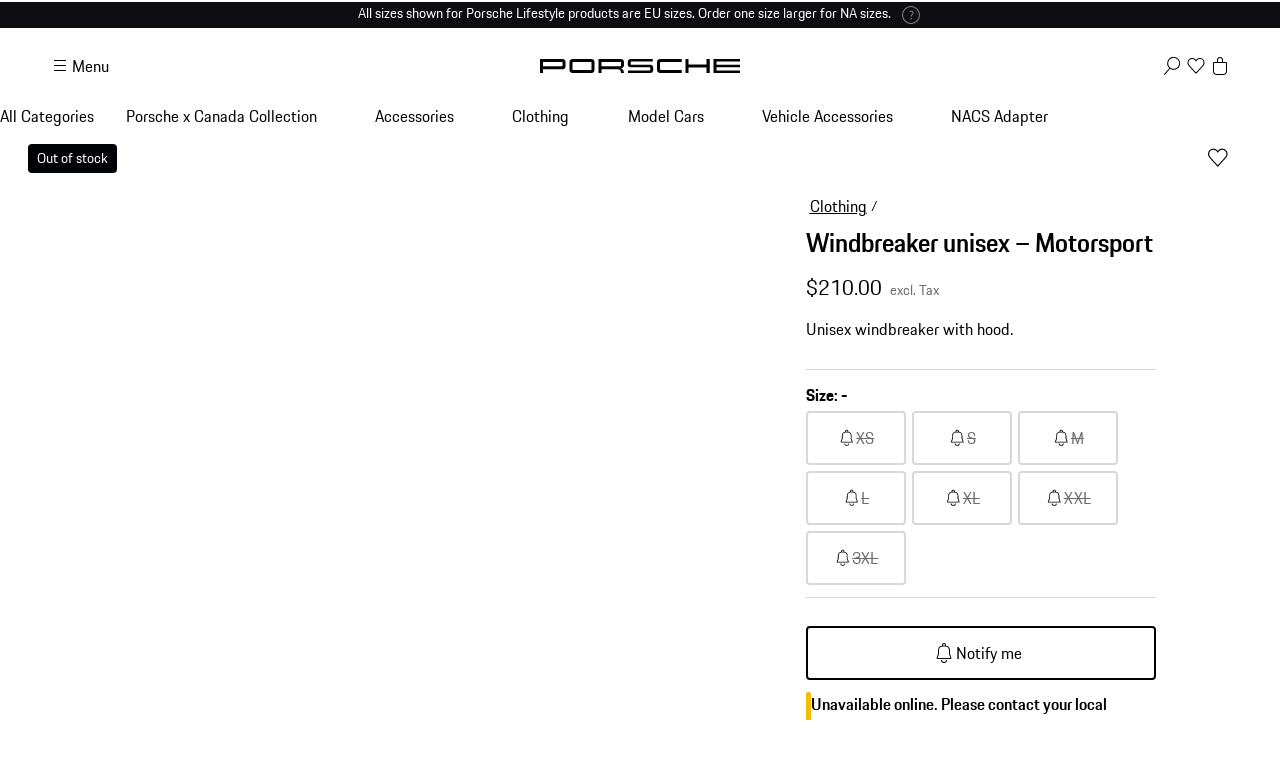

--- FILE ---
content_type: text/html; charset=utf-8
request_url: https://shop.porsche.com/ca/en-CA/p/windbreaker-unisex-motorsport-P-WAP123XXX0NFMS/WAP12300M0NFMS
body_size: 53803
content:
<!DOCTYPE html><html lang="en-US" class="_1c9ck040 _1c9ck042m"><head><meta charSet="utf-8"/><meta name="viewport" content="width=device-width, initial-scale=1"/><link rel="preload" href="https://cdn.ui.porsche.com/porsche-design-system/fonts/porsche-next-latin-regular.b8f1c20.woff2" as="font" crossorigin="" type="font/woff2"/><link rel="preload" href="https://cdn.ui.porsche.com/porsche-design-system/fonts/porsche-next-latin-semi-bold.b5f6fca.woff2" as="font" crossorigin="" type="font/woff2"/><link rel="preload" as="image" imageSrcSet="/_next/image?url=https%3A%2F%2Fassets-prod.porsche.com%2Fassets%2F2b7decd7-b3f9-4328-a6b5-ea1670aebfc4.webp&amp;w=640&amp;q=75 640w, /_next/image?url=https%3A%2F%2Fassets-prod.porsche.com%2Fassets%2F2b7decd7-b3f9-4328-a6b5-ea1670aebfc4.webp&amp;w=750&amp;q=75 750w, /_next/image?url=https%3A%2F%2Fassets-prod.porsche.com%2Fassets%2F2b7decd7-b3f9-4328-a6b5-ea1670aebfc4.webp&amp;w=828&amp;q=75 828w, /_next/image?url=https%3A%2F%2Fassets-prod.porsche.com%2Fassets%2F2b7decd7-b3f9-4328-a6b5-ea1670aebfc4.webp&amp;w=1080&amp;q=75 1080w, /_next/image?url=https%3A%2F%2Fassets-prod.porsche.com%2Fassets%2F2b7decd7-b3f9-4328-a6b5-ea1670aebfc4.webp&amp;w=1200&amp;q=75 1200w, /_next/image?url=https%3A%2F%2Fassets-prod.porsche.com%2Fassets%2F2b7decd7-b3f9-4328-a6b5-ea1670aebfc4.webp&amp;w=1920&amp;q=75 1920w, /_next/image?url=https%3A%2F%2Fassets-prod.porsche.com%2Fassets%2F2b7decd7-b3f9-4328-a6b5-ea1670aebfc4.webp&amp;w=2200&amp;q=75 2200w, /_next/image?url=https%3A%2F%2Fassets-prod.porsche.com%2Fassets%2F2b7decd7-b3f9-4328-a6b5-ea1670aebfc4.webp&amp;w=2560&amp;q=75 2560w" imageSizes="100vw"/><link rel="stylesheet" href="/_next/static/css/4bae4261e215919d.css?dpl=dpl_7wBou5B3Jy6AUWKTyL81Fxo7eTFz" data-precedence="next"/><link rel="stylesheet" href="/_next/static/css/a5f4e572a5ee1adb.css?dpl=dpl_7wBou5B3Jy6AUWKTyL81Fxo7eTFz" data-precedence="next"/><link rel="stylesheet" href="/_next/static/css/1d46836718945270.css?dpl=dpl_7wBou5B3Jy6AUWKTyL81Fxo7eTFz" data-precedence="next"/><link rel="stylesheet" href="/_next/static/css/fcc6bc2597cba782.css?dpl=dpl_7wBou5B3Jy6AUWKTyL81Fxo7eTFz" data-precedence="next"/><link rel="stylesheet" href="/_next/static/css/0a6b86f1806ab662.css?dpl=dpl_7wBou5B3Jy6AUWKTyL81Fxo7eTFz" data-precedence="next"/><link rel="stylesheet" href="/_next/static/css/4daed94d54db08cf.css?dpl=dpl_7wBou5B3Jy6AUWKTyL81Fxo7eTFz" data-precedence="next"/><link rel="stylesheet" href="/_next/static/css/70137468de914f4f.css?dpl=dpl_7wBou5B3Jy6AUWKTyL81Fxo7eTFz" data-precedence="next"/><link rel="stylesheet" href="/_next/static/css/441857eb73002917.css?dpl=dpl_7wBou5B3Jy6AUWKTyL81Fxo7eTFz" data-precedence="next"/><link rel="stylesheet" href="/_next/static/css/c11987cfcf89d6bd.css?dpl=dpl_7wBou5B3Jy6AUWKTyL81Fxo7eTFz" data-precedence="next"/><link rel="stylesheet" href="/_next/static/css/05d2e06133852062.css?dpl=dpl_7wBou5B3Jy6AUWKTyL81Fxo7eTFz" data-precedence="next"/><link rel="stylesheet" href="/_next/static/css/dc9f644e237668c2.css?dpl=dpl_7wBou5B3Jy6AUWKTyL81Fxo7eTFz" data-precedence="next"/><link rel="stylesheet" href="/_next/static/css/44c098bbf7e76b2d.css?dpl=dpl_7wBou5B3Jy6AUWKTyL81Fxo7eTFz" data-precedence="next"/><link rel="stylesheet" href="/_next/static/css/f6e836b55d57edac.css?dpl=dpl_7wBou5B3Jy6AUWKTyL81Fxo7eTFz" data-precedence="next"/><link rel="stylesheet" href="/_next/static/css/d58540d92facd27d.css?dpl=dpl_7wBou5B3Jy6AUWKTyL81Fxo7eTFz" data-precedence="next"/><link rel="stylesheet" href="/_next/static/css/e8887de05e88ffbf.css?dpl=dpl_7wBou5B3Jy6AUWKTyL81Fxo7eTFz" data-precedence="next"/><link rel="stylesheet" href="/_next/static/css/2891fe8ab138b724.css?dpl=dpl_7wBou5B3Jy6AUWKTyL81Fxo7eTFz" data-precedence="next"/><link rel="stylesheet" href="/_next/static/css/2d422a5a16272755.css?dpl=dpl_7wBou5B3Jy6AUWKTyL81Fxo7eTFz" data-precedence="next"/><link rel="stylesheet" href="/_next/static/css/87ec8f156ce9a98a.css?dpl=dpl_7wBou5B3Jy6AUWKTyL81Fxo7eTFz" data-precedence="next"/><link rel="stylesheet" href="/_next/static/css/38521fa8e40d607f.css?dpl=dpl_7wBou5B3Jy6AUWKTyL81Fxo7eTFz" data-precedence="next"/><link rel="stylesheet" href="/_next/static/css/a71a5d3791d79118.css?dpl=dpl_7wBou5B3Jy6AUWKTyL81Fxo7eTFz" data-precedence="next"/><link rel="stylesheet" href="/_next/static/css/519d44e887fc1cf2.css?dpl=dpl_7wBou5B3Jy6AUWKTyL81Fxo7eTFz" data-precedence="next"/><link rel="stylesheet" href="/_next/static/css/4660003ace76083b.css?dpl=dpl_7wBou5B3Jy6AUWKTyL81Fxo7eTFz" data-precedence="next"/><link rel="stylesheet" href="/_next/static/css/4be7d7cd55ce53b9.css?dpl=dpl_7wBou5B3Jy6AUWKTyL81Fxo7eTFz" data-precedence="next"/><link rel="stylesheet" href="/_next/static/css/d76bae6e3caeb4ec.css?dpl=dpl_7wBou5B3Jy6AUWKTyL81Fxo7eTFz" data-precedence="next"/><link rel="stylesheet" href="/_next/static/css/45056281339c7251.css?dpl=dpl_7wBou5B3Jy6AUWKTyL81Fxo7eTFz" data-precedence="next"/><link rel="stylesheet" href="/_next/static/css/dd4d47d5c8a8846e.css?dpl=dpl_7wBou5B3Jy6AUWKTyL81Fxo7eTFz" data-precedence="next"/><link rel="stylesheet" href="/_next/static/css/9d5b39960e012f96.css?dpl=dpl_7wBou5B3Jy6AUWKTyL81Fxo7eTFz" data-precedence="next"/><link rel="stylesheet" href="/_next/static/css/a5181961d79860b0.css?dpl=dpl_7wBou5B3Jy6AUWKTyL81Fxo7eTFz" data-precedence="next"/><link rel="stylesheet" href="/_next/static/css/6d15f68be760b957.css?dpl=dpl_7wBou5B3Jy6AUWKTyL81Fxo7eTFz" data-precedence="next"/><link rel="stylesheet" href="/_next/static/css/1d303b4d8b670881.css?dpl=dpl_7wBou5B3Jy6AUWKTyL81Fxo7eTFz" data-precedence="next"/><link rel="stylesheet" href="/_next/static/css/c8ea36e540500ded.css?dpl=dpl_7wBou5B3Jy6AUWKTyL81Fxo7eTFz" data-precedence="next"/><link rel="stylesheet" href="/_next/static/css/0c833d883b13151d.css?dpl=dpl_7wBou5B3Jy6AUWKTyL81Fxo7eTFz" data-precedence="next"/><link rel="stylesheet" href="/_next/static/css/614dfb37dda297a4.css?dpl=dpl_7wBou5B3Jy6AUWKTyL81Fxo7eTFz" data-precedence="next"/><link rel="stylesheet" href="/_next/static/css/32a4bdb0796eb204.css?dpl=dpl_7wBou5B3Jy6AUWKTyL81Fxo7eTFz" data-precedence="next"/><link rel="stylesheet" href="/_next/static/css/a7f96b4d9d50f16c.css?dpl=dpl_7wBou5B3Jy6AUWKTyL81Fxo7eTFz" data-precedence="next"/><link rel="stylesheet" href="/_next/static/css/6b55e0cb884838d6.css?dpl=dpl_7wBou5B3Jy6AUWKTyL81Fxo7eTFz" data-precedence="next"/><link rel="stylesheet" href="/_next/static/css/3d7bf0f3c4c1a6d3.css?dpl=dpl_7wBou5B3Jy6AUWKTyL81Fxo7eTFz" data-precedence="next"/><link rel="stylesheet" href="/_next/static/css/cbc35a8a0c0fdc1c.css?dpl=dpl_7wBou5B3Jy6AUWKTyL81Fxo7eTFz" data-precedence="next"/><link rel="stylesheet" href="/_next/static/css/198644e6a170f47e.css?dpl=dpl_7wBou5B3Jy6AUWKTyL81Fxo7eTFz" data-precedence="next"/><link rel="stylesheet" href="/_next/static/css/5230fa37ea1f3fb4.css?dpl=dpl_7wBou5B3Jy6AUWKTyL81Fxo7eTFz" data-precedence="next"/><link rel="preload" as="script" fetchPriority="low" href="/_next/static/chunks/webpack-7d878feeb2f8264f.js?dpl=dpl_7wBou5B3Jy6AUWKTyL81Fxo7eTFz"/><script src="/_next/static/chunks/87c73c54-b4042673fff4d1f7.js?dpl=dpl_7wBou5B3Jy6AUWKTyL81Fxo7eTFz" async=""></script><script src="/_next/static/chunks/2074-fdf55b786a511277.js?dpl=dpl_7wBou5B3Jy6AUWKTyL81Fxo7eTFz" async=""></script><script src="/_next/static/chunks/main-app-07015285f9f11966.js?dpl=dpl_7wBou5B3Jy6AUWKTyL81Fxo7eTFz" async=""></script><script src="/_next/static/chunks/7813-b830a6448492be6d.js?dpl=dpl_7wBou5B3Jy6AUWKTyL81Fxo7eTFz" async=""></script><script src="/_next/static/chunks/app/%5BmarketplaceId%5D/%5BlocaleId%5D/%40header/error-88aaed465f5925c3.js?dpl=dpl_7wBou5B3Jy6AUWKTyL81Fxo7eTFz" async=""></script><script src="/_next/static/chunks/7643-2a7d1d36ffa0cc6d.js?dpl=dpl_7wBou5B3Jy6AUWKTyL81Fxo7eTFz" async=""></script><script src="/_next/static/chunks/217-674757ee9aeb616a.js?dpl=dpl_7wBou5B3Jy6AUWKTyL81Fxo7eTFz" async=""></script><script src="/_next/static/chunks/186-921e1ed85ad6d230.js?dpl=dpl_7wBou5B3Jy6AUWKTyL81Fxo7eTFz" async=""></script><script src="/_next/static/chunks/3027-5ea5e01301fd7955.js?dpl=dpl_7wBou5B3Jy6AUWKTyL81Fxo7eTFz" async=""></script><script src="/_next/static/chunks/8689-ed04f38c8b70a3e0.js?dpl=dpl_7wBou5B3Jy6AUWKTyL81Fxo7eTFz" async=""></script><script src="/_next/static/chunks/2824-eb6cbed0d6bb8943.js?dpl=dpl_7wBou5B3Jy6AUWKTyL81Fxo7eTFz" async=""></script><script src="/_next/static/chunks/4184-ae1d7ce73263ca2d.js?dpl=dpl_7wBou5B3Jy6AUWKTyL81Fxo7eTFz" async=""></script><script src="/_next/static/chunks/2126-d6af2e6071f15170.js?dpl=dpl_7wBou5B3Jy6AUWKTyL81Fxo7eTFz" async=""></script><script src="/_next/static/chunks/3679-91256ce5f6951390.js?dpl=dpl_7wBou5B3Jy6AUWKTyL81Fxo7eTFz" async=""></script><script src="/_next/static/chunks/9499-478f913ec0106c7b.js?dpl=dpl_7wBou5B3Jy6AUWKTyL81Fxo7eTFz" async=""></script><script src="/_next/static/chunks/8136-e46efb64295ac5ea.js?dpl=dpl_7wBou5B3Jy6AUWKTyL81Fxo7eTFz" async=""></script><script src="/_next/static/chunks/app/%5BmarketplaceId%5D/%5BlocaleId%5D/page-e543a47045ad6f36.js?dpl=dpl_7wBou5B3Jy6AUWKTyL81Fxo7eTFz" async=""></script><script src="/_next/static/chunks/8260-25a4ca4968c0d9f4.js?dpl=dpl_7wBou5B3Jy6AUWKTyL81Fxo7eTFz" async=""></script><script src="/_next/static/chunks/app/layout-cbbc2c5e9d5682ca.js?dpl=dpl_7wBou5B3Jy6AUWKTyL81Fxo7eTFz" async=""></script><script src="/_next/static/chunks/5140-d5067585bc6e7701.js?dpl=dpl_7wBou5B3Jy6AUWKTyL81Fxo7eTFz" async=""></script><script src="/_next/static/chunks/5728-2c5ca9b8b1fd1e54.js?dpl=dpl_7wBou5B3Jy6AUWKTyL81Fxo7eTFz" async=""></script><script src="/_next/static/chunks/5034-b49e506b37845040.js?dpl=dpl_7wBou5B3Jy6AUWKTyL81Fxo7eTFz" async=""></script><script src="/_next/static/chunks/app/%5BmarketplaceId%5D/%5BlocaleId%5D/layout-13836d693f1cc5bb.js?dpl=dpl_7wBou5B3Jy6AUWKTyL81Fxo7eTFz" async=""></script><script src="/_next/static/chunks/72f993e1-fda82c24b99e68bc.js?dpl=dpl_7wBou5B3Jy6AUWKTyL81Fxo7eTFz" async=""></script><script src="/_next/static/chunks/649663ef-629340f306a872d4.js?dpl=dpl_7wBou5B3Jy6AUWKTyL81Fxo7eTFz" async=""></script><script src="/_next/static/chunks/6937-b27dde47ffe89d57.js?dpl=dpl_7wBou5B3Jy6AUWKTyL81Fxo7eTFz" async=""></script><script src="/_next/static/chunks/9442-c820b67c5938ea10.js?dpl=dpl_7wBou5B3Jy6AUWKTyL81Fxo7eTFz" async=""></script><script src="/_next/static/chunks/7102-bff8995e28cb5747.js?dpl=dpl_7wBou5B3Jy6AUWKTyL81Fxo7eTFz" async=""></script><script src="/_next/static/chunks/app/not-found-0e56e2437ac228dd.js?dpl=dpl_7wBou5B3Jy6AUWKTyL81Fxo7eTFz" async=""></script><script src="/_next/static/chunks/app/%5BmarketplaceId%5D/%5BlocaleId%5D/%40header/page-c2c56f6ada95f93b.js?dpl=dpl_7wBou5B3Jy6AUWKTyL81Fxo7eTFz" async=""></script><script src="/_next/static/chunks/app/%5BmarketplaceId%5D/%5BlocaleId%5D/error-b33b91d9ae1a7d3c.js?dpl=dpl_7wBou5B3Jy6AUWKTyL81Fxo7eTFz" async=""></script><script src="/_next/static/chunks/2839-f59ed3abe338f524.js?dpl=dpl_7wBou5B3Jy6AUWKTyL81Fxo7eTFz" async=""></script><script src="/_next/static/chunks/app/%5BmarketplaceId%5D/%5BlocaleId%5D/p/%5Bslug%5D/%5BvariantSku%5D/page-bedffd2562db54ae.js?dpl=dpl_7wBou5B3Jy6AUWKTyL81Fxo7eTFz" async=""></script><link rel="preload" href="https://cdn.ui.porsche.com/porsche-design-system/components/porsche-design-system.v3.31.0.2455cdfb4dfcc42e5299.js" as="script" crossorigin=""/><link rel="preload" href="https://cdn.matomo.cloud/porsche.matomo.cloud/matomo.js" as="script"/><link rel="preload" href="https://www.porsche.com/all/usercentrics/udg-uc-sdk.min.js" as="script"/><link rel="preload" href="/_next/static/css/74ceb9fe34fabfcb.css?dpl=dpl_7wBou5B3Jy6AUWKTyL81Fxo7eTFz" as="style"/><link rel="preload" href="https://cdn.ui.porsche.com/porsche-design-system/fonts/porsche-next-latin-regular.b8f1c20.woff2" as="font" type="font/woff2" crossorigin=""/><link rel="preload" href="https://cdn.ui.porsche.com/porsche-design-system/fonts/porsche-next-latin-semi-bold.b5f6fca.woff2" as="font" type="font/woff2" crossorigin=""/><link rel="preload" href="https://cdn.ui.porsche.com/porsche-design-system/components/porsche-design-system.v3.31.0.2455cdfb4dfcc42e5299.js" as="script" crossorigin=""/><link rel="prefetch" href="https://cdn.ui.porsche.com/porsche-design-system/icons/arrow-right.872716b.svg" as="image" type="image/svg+xml" crossorigin=""/><meta name="theme-color" content="#FFF" media="(prefers-color-scheme:light)"/><meta name="theme-color" content="#0E1418" media="(prefers-color-scheme:dark)"/><meta name="mobile-web-app-capable" content="yes"/><meta name="apple-mobile-web-app-status-bar-style" content="default"/><meta name="apple-mobile-web-app-title" content="Porsche Shop"/><meta name="msapplication-TileImage" content="https://cdn.ui.porsche.com/porsche-design-system/meta-icons/mstile-270x270.f58081f.png"/><meta name="msapplication-TileColor" content="#FFF"/><link rel="icon" sizes="any" href="https://cdn.ui.porsche.com/porsche-design-system/meta-icons/favicon.ed9a926.ico"/><link rel="icon" type="image/png" sizes="32x32" href="https://cdn.ui.porsche.com/porsche-design-system/meta-icons/favicon-32x32.d42ac28.png"/><link rel="apple-touch-icon" href="https://cdn.ui.porsche.com/porsche-design-system/meta-icons/apple-touch-icon-180x180.bdf11cc.png"/><link rel="manifest" href="https://cdn.ui.porsche.com/porsche-design-system/meta-icons/manifest.b904b15.webmanifest"/><title>Windbreaker unisex – Motorsport | PORSCHE SHOP</title><meta name="robots" content="index, follow"/><link rel="canonical" href="https://shop.porsche.com/ca/en-CA/p/windbreaker-unisex-motorsport-P-WAP123XXX0NFMS/WAP12300M0NFMS"/><link rel="alternate" hrefLang="de-DE" href="https://shop.porsche.com/de/de-DE/p/windbreaker-unisex-motorsport-fanwear-P-WAP123XXX0NFMS/WAP12300M0NFMS"/><link rel="alternate" hrefLang="it-IT" href="https://shop.porsche.com/it/it-IT/p/giacca-a-vento-unisex-motorsport-fanwear-P-WAP123XXX0NFMS/WAP12300M0NFMS"/><link rel="alternate" hrefLang="en-CH" href="https://shop.porsche.com/ch/en-CH/p/windbreaker-unisex-motorsport-P-WAP123XXX0NFMS/WAP12300M0NFMS"/><link rel="alternate" hrefLang="fr-CH" href="https://shop.porsche.com/ch/fr-CH/p/coupe-vent-unisexe-motorsport-fanwear-P-WAP123XXX0NFMS/WAP12300M0NFMS"/><link rel="alternate" hrefLang="de-CH" href="https://shop.porsche.com/ch/de-CH/p/windbreaker-unisex-motorsport-fanwear-P-WAP123XXX0NFMS/WAP12300M0NFMS"/><link rel="alternate" hrefLang="it-CH" href="https://shop.porsche.com/ch/it-CH/p/giacca-a-vento-unisex-motorsport-fanwear-P-WAP123XXX0NFMS/WAP12300M0NFMS"/><link rel="alternate" hrefLang="en-GB" href="https://shop.porsche.com/gb/en-GB/p/windbreaker-unisex-motorsport-fanwear-P-WAP123XXX0NFMS/WAP12300M0NFMS"/><link rel="alternate" hrefLang="fr-FR" href="https://shop.porsche.com/fr/fr-FR/p/coupe-vent-unisexe-motorsport-fanwear-P-WAP123XXX0NFMS/WAP12300M0NFMS"/><link rel="alternate" hrefLang="en-US" href="https://shop.porsche.com/us/en-US/p/windbreaker-unisex-motorsport-fanwear-P-WAP123XXX0NFMS/WAP12300M0NFMS"/><link rel="alternate" hrefLang="es-ES" href="https://shop.porsche.com/es/es-ES/p/cortavientos-unisex-motorsport-fanwear-P-WAP123XXX0NFMS/WAP12300M0NFMS"/><link rel="alternate" hrefLang="en-IE" href="https://shop.porsche.com/ie/en-IE/p/windbreaker-unisex-motorsport-P-WAP123XXX0NFMS/WAP12300M0NFMS"/><link rel="alternate" hrefLang="en-MT" href="https://shop.porsche.com/mt/en-MT/p/windbreaker-unisex-motorsport-P-WAP123XXX0NFMS/WAP12300M0NFMS"/><link rel="alternate" hrefLang="fr-MC" href="https://shop.porsche.com/mc/fr-MC/p/coupe-vent-unisexe-motorsport-P-WAP123XXX0NFMS/WAP12300M0NFMS"/><link rel="alternate" hrefLang="de-AT" href="https://shop.porsche.com/at/de-AT/p/windbreaker-unisex-motorsport-P-WAP123XXX0NFMS/WAP12300M0NFMS"/><link rel="alternate" hrefLang="de-LU" href="https://shop.porsche.com/lu/de-LU/p/windbreaker-unisex-motorsport-P-WAP123XXX0NFMS/WAP12300M0NFMS"/><link rel="alternate" hrefLang="fr-LU" href="https://shop.porsche.com/lu/fr-LU/p/coupe-vent-unisexe-motorsport-P-WAP123XXX0NFMS/WAP12300M0NFMS"/><link rel="alternate" hrefLang="nl-NL" href="https://shop.porsche.com/nl/nl-NL/p/windjack-unisex-motorsport-P-WAP123XXX0NFMS/WAP12300M0NFMS"/><link rel="alternate" hrefLang="nl-BE" href="https://shop.porsche.com/be/nl-BE/p/windjack-unisex-motorsport-P-WAP123XXX0NFMS/WAP12300M0NFMS"/><link rel="alternate" hrefLang="fr-BE" href="https://shop.porsche.com/be/fr-BE/p/coupe-vent-unisexe-motorsport-P-WAP123XXX0NFMS/WAP12300M0NFMS"/><link rel="alternate" hrefLang="en-CA" href="https://shop.porsche.com/ca/en-CA/p/windbreaker-unisex-motorsport-P-WAP123XXX0NFMS/WAP12300M0NFMS"/><link rel="alternate" hrefLang="fr-CA" href="https://shop.porsche.com/ca/fr-CA/p/coupe-vent-unisexe-motorsport-P-WAP123XXX0NFMS/WAP12300M0NFMS"/><meta name="google-site-verification" content="9fsX34pEblJUXvmy2NviWLp7wis2e5ICkJ-7_KiWMEs"/><meta property="og:title" content="Windbreaker unisex – Motorsport | PORSCHE SHOP"/><meta property="og:url" content="https://shop.porsche.com/ca/en-CA/p/windbreaker-unisex-motorsport-P-WAP123XXX0NFMS/WAP12300M0NFMS"/><meta property="og:site_name" content="PORSCHE SHOP"/><meta property="og:image" content="https://assets-prod.porsche.com/assets/4b04dfbb-777f-4af3-839d-d0c71304ccca.webp"/><meta name="twitter:card" content="summary_large_image"/><meta name="twitter:title" content="Windbreaker unisex – Motorsport | PORSCHE SHOP"/><meta name="twitter:image" content="https://assets-prod.porsche.com/assets/4b04dfbb-777f-4af3-839d-d0c71304ccca.webp"/><style data-pds-initial-styles="">html,body{margin:0;padding:0;font-family:'Porsche Next','Arial Narrow',Arial,'Heiti SC',SimHei,sans-serif;line-height:calc(6px + 2.125ex);letter-spacing:normal;text-size-adjust:none;-webkit-text-size-adjust:none}:is(sl-p-accordion,sl-p-banner,sl-p-button,sl-p-button-group,sl-p-button-pure,sl-p-button-tile,sl-p-canvas,sl-p-carousel,sl-p-checkbox,sl-p-checkbox-wrapper,sl-p-content-wrapper,sl-p-crest,sl-p-display,sl-p-divider,sl-p-drilldown,sl-p-drilldown-item,sl-p-drilldown-link,sl-p-fieldset,sl-p-fieldset-wrapper,sl-p-flag,sl-p-flex,sl-p-flex-item,sl-p-flyout,sl-p-grid,sl-p-grid-item,sl-p-heading,sl-p-headline,sl-p-icon,sl-p-inline-notification,sl-p-input-date,sl-p-input-email,sl-p-input-number,sl-p-input-password,sl-p-input-search,sl-p-input-tel,sl-p-input-text,sl-p-input-time,sl-p-input-url,sl-p-link,sl-p-link-pure,sl-p-link-social,sl-p-link-tile,sl-p-link-tile-model-signature,sl-p-link-tile-product,sl-p-marque,sl-p-modal,sl-p-model-signature,sl-p-multi-select,sl-p-multi-select-option,sl-p-optgroup,sl-p-pagination,sl-p-pin-code,sl-p-popover,sl-p-radio-button-wrapper,sl-p-radio-group,sl-p-radio-group-option,sl-p-scroller,sl-p-segmented-control,sl-p-segmented-control-item,sl-p-select,sl-p-select-option,sl-p-select-wrapper,sl-p-sheet,sl-p-spinner,sl-p-stepper-horizontal,sl-p-stepper-horizontal-item,sl-p-switch,sl-p-table,sl-p-table-body,sl-p-table-cell,sl-p-table-head,sl-p-table-head-cell,sl-p-table-head-row,sl-p-table-row,sl-p-tabs,sl-p-tabs-bar,sl-p-tabs-item,sl-p-tag,sl-p-tag-dismissible,sl-p-text,sl-p-text-field-wrapper,sl-p-text-list,sl-p-text-list-item,sl-p-textarea,sl-p-textarea-wrapper,sl-p-toast,sl-p-wordmark,uc-p-accordion,uc-p-banner,uc-p-button,uc-p-button-group,uc-p-button-pure,uc-p-button-tile,uc-p-canvas,uc-p-carousel,uc-p-checkbox,uc-p-checkbox-wrapper,uc-p-content-wrapper,uc-p-crest,uc-p-display,uc-p-divider,uc-p-drilldown,uc-p-drilldown-item,uc-p-drilldown-link,uc-p-fieldset,uc-p-fieldset-wrapper,uc-p-flag,uc-p-flex,uc-p-flex-item,uc-p-flyout,uc-p-grid,uc-p-grid-item,uc-p-heading,uc-p-headline,uc-p-icon,uc-p-inline-notification,uc-p-input-date,uc-p-input-email,uc-p-input-number,uc-p-input-password,uc-p-input-search,uc-p-input-tel,uc-p-input-text,uc-p-input-time,uc-p-input-url,uc-p-link,uc-p-link-pure,uc-p-link-social,uc-p-link-tile,uc-p-link-tile-model-signature,uc-p-link-tile-product,uc-p-marque,uc-p-modal,uc-p-model-signature,uc-p-multi-select,uc-p-multi-select-option,uc-p-optgroup,uc-p-pagination,uc-p-pin-code,uc-p-popover,uc-p-radio-button-wrapper,uc-p-radio-group,uc-p-radio-group-option,uc-p-scroller,uc-p-segmented-control,uc-p-segmented-control-item,uc-p-select,uc-p-select-option,uc-p-select-wrapper,uc-p-sheet,uc-p-spinner,uc-p-stepper-horizontal,uc-p-stepper-horizontal-item,uc-p-switch,uc-p-table,uc-p-table-body,uc-p-table-cell,uc-p-table-head,uc-p-table-head-cell,uc-p-table-head-row,uc-p-table-row,uc-p-tabs,uc-p-tabs-bar,uc-p-tabs-item,uc-p-tag,uc-p-tag-dismissible,uc-p-text,uc-p-text-field-wrapper,uc-p-text-list,uc-p-text-list-item,uc-p-textarea,uc-p-textarea-wrapper,uc-p-toast,uc-p-wordmark,phn-p-accordion,phn-p-banner,phn-p-button,phn-p-button-group,phn-p-button-pure,phn-p-button-tile,phn-p-canvas,phn-p-carousel,phn-p-checkbox,phn-p-checkbox-wrapper,phn-p-content-wrapper,phn-p-crest,phn-p-display,phn-p-divider,phn-p-drilldown,phn-p-drilldown-item,phn-p-drilldown-link,phn-p-fieldset,phn-p-fieldset-wrapper,phn-p-flag,phn-p-flex,phn-p-flex-item,phn-p-flyout,phn-p-grid,phn-p-grid-item,phn-p-heading,phn-p-headline,phn-p-icon,phn-p-inline-notification,phn-p-input-date,phn-p-input-email,phn-p-input-number,phn-p-input-password,phn-p-input-search,phn-p-input-tel,phn-p-input-text,phn-p-input-time,phn-p-input-url,phn-p-link,phn-p-link-pure,phn-p-link-social,phn-p-link-tile,phn-p-link-tile-model-signature,phn-p-link-tile-product,phn-p-marque,phn-p-modal,phn-p-model-signature,phn-p-multi-select,phn-p-multi-select-option,phn-p-optgroup,phn-p-pagination,phn-p-pin-code,phn-p-popover,phn-p-radio-button-wrapper,phn-p-radio-group,phn-p-radio-group-option,phn-p-scroller,phn-p-segmented-control,phn-p-segmented-control-item,phn-p-select,phn-p-select-option,phn-p-select-wrapper,phn-p-sheet,phn-p-spinner,phn-p-stepper-horizontal,phn-p-stepper-horizontal-item,phn-p-switch,phn-p-table,phn-p-table-body,phn-p-table-cell,phn-p-table-head,phn-p-table-head-cell,phn-p-table-head-row,phn-p-table-row,phn-p-tabs,phn-p-tabs-bar,phn-p-tabs-item,phn-p-tag,phn-p-tag-dismissible,phn-p-text,phn-p-text-field-wrapper,phn-p-text-list,phn-p-text-list-item,phn-p-textarea,phn-p-textarea-wrapper,phn-p-toast,phn-p-wordmark):not(:defined,.ssr,[data-ssr]){visibility:hidden}</style><style data-pds-font-face-styles="">@font-face{font-family:Porsche Next;font-style:normal;font-weight:700;src:url('https://cdn.ui.porsche.com/porsche-design-system/fonts/porsche-next-arabic-bold.1796b39.woff2') format('woff2');unicode-range:U+0600-0671,U+06A1,U+06A4,U+06BA,U+06CC,U+06D5,U+06F8,U+06F9;font-display:swap}@font-face{font-family:Porsche Next;font-style:normal;font-weight:400;src:url('https://cdn.ui.porsche.com/porsche-design-system/fonts/porsche-next-arabic-regular.413b375.woff2') format('woff2');unicode-range:U+0600-0671,U+06A1,U+06A4,U+06BA,U+06CC,U+06D5,U+06F8,U+06F9;font-display:swap}@font-face{font-family:Porsche Next;font-style:normal;font-weight:700;src:url('https://cdn.ui.porsche.com/porsche-design-system/fonts/porsche-next-cyril-bold.4cb90bb.woff2') format('woff2');unicode-range:U+0400-04FF;font-display:swap}@font-face{font-family:Porsche Next;font-style:normal;font-weight:400;src:url('https://cdn.ui.porsche.com/porsche-design-system/fonts/porsche-next-cyril-regular.b845952.woff2') format('woff2');unicode-range:U+0400-04FF;font-display:swap}@font-face{font-family:Porsche Next;font-style:normal;font-weight:600;src:url('https://cdn.ui.porsche.com/porsche-design-system/fonts/porsche-next-cyril-semi-bold.378f7d5.woff2') format('woff2');unicode-range:U+0400-04FF;font-display:swap}@font-face{font-family:Porsche Next;font-style:normal;font-weight:700;src:url('https://cdn.ui.porsche.com/porsche-design-system/fonts/porsche-next-greek-bold.d2546b1.woff2') format('woff2');unicode-range:U+0370-03FF;font-display:swap}@font-face{font-family:Porsche Next;font-style:normal;font-weight:400;src:url('https://cdn.ui.porsche.com/porsche-design-system/fonts/porsche-next-greek-regular.0b3d9b3.woff2') format('woff2');unicode-range:U+0370-03FF;font-display:swap}@font-face{font-family:Porsche Next;font-style:normal;font-weight:600;src:url('https://cdn.ui.porsche.com/porsche-design-system/fonts/porsche-next-greek-semi-bold.f3a9ae0.woff2') format('woff2');unicode-range:U+0370-03FF;font-display:swap}@font-face{font-family:Porsche Next;font-style:normal;font-weight:700;src:url('https://cdn.ui.porsche.com/porsche-design-system/fonts/porsche-next-latin-bold.0fbdc6d.woff2') format('woff2');unicode-range:U+0020-007F,U+0080-00FF,U+0100-017F,U+0180-024F,U+0250-02AF,U+02B0-02FF,U+0300-036F,U+1E00-1EFF,U+2000-206F,U+2070-209F,U+20A0-20CF,U+2100-214F,U+2150-218F,U+2190-21FF,U+2200-22FF,U+25A0-25FF,U+2600-26FF,U+FB00-FB4F,U+FE70-FEFF;font-display:swap}@font-face{font-family:Porsche Next;font-style:normal;font-weight:400;src:url('https://cdn.ui.porsche.com/porsche-design-system/fonts/porsche-next-latin-regular.b8f1c20.woff2') format('woff2');unicode-range:U+0020-007F,U+0080-00FF,U+0100-017F,U+0180-024F,U+0250-02AF,U+02B0-02FF,U+0300-036F,U+1E00-1EFF,U+2000-206F,U+2070-209F,U+20A0-20CF,U+2100-214F,U+2150-218F,U+2190-21FF,U+2200-22FF,U+25A0-25FF,U+2600-26FF,U+FB00-FB4F,U+FE70-FEFF;font-display:swap}@font-face{font-family:Porsche Next;font-style:normal;font-weight:600;src:url('https://cdn.ui.porsche.com/porsche-design-system/fonts/porsche-next-latin-semi-bold.b5f6fca.woff2') format('woff2');unicode-range:U+0020-007F,U+0080-00FF,U+0100-017F,U+0180-024F,U+0250-02AF,U+02B0-02FF,U+0300-036F,U+1E00-1EFF,U+2000-206F,U+2070-209F,U+20A0-20CF,U+2100-214F,U+2150-218F,U+2190-21FF,U+2200-22FF,U+25A0-25FF,U+2600-26FF,U+FB00-FB4F,U+FE70-FEFF;font-display:swap}@font-face{font-family:Porsche Next;font-style:normal;font-weight:700;src:url('https://cdn.ui.porsche.com/porsche-design-system/fonts/porsche-next-pashto-bold.f30f194.woff2') format('woff2');unicode-range:U+067C,U+067E,U+0681,U+0682,U+0685,U+0686,U+0689,U+067C,U+0693,U+0696,U+0698,U+069A,U+06A9,U+06AB,U+06AF,U+06BC,U+06CD,U+06D0;font-display:swap}@font-face{font-family:Porsche Next;font-style:normal;font-weight:400;src:url('https://cdn.ui.porsche.com/porsche-design-system/fonts/porsche-next-pashto-regular.3989814.woff2') format('woff2');unicode-range:U+067C,U+067E,U+0681,U+0682,U+0685,U+0686,U+0689,U+067C,U+0693,U+0696,U+0698,U+069A,U+06A9,U+06AB,U+06AF,U+06BC,U+06CD,U+06D0;font-display:swap}@font-face{font-family:Porsche Next;font-style:normal;font-weight:700;src:url('https://cdn.ui.porsche.com/porsche-design-system/fonts/porsche-next-thai-bold.b9e9f23.woff2') format('woff2');unicode-range:U+0E00-0E7F;font-display:swap}@font-face{font-family:Porsche Next;font-style:normal;font-weight:400;src:url('https://cdn.ui.porsche.com/porsche-design-system/fonts/porsche-next-thai-regular.ac04c30.woff2') format('woff2');unicode-range:U+0E00-0E7F;font-display:swap}@font-face{font-family:Porsche Next;font-style:normal;font-weight:600;src:url('https://cdn.ui.porsche.com/porsche-design-system/fonts/porsche-next-thai-semi-bold.8d53572.woff2') format('woff2');unicode-range:U+0E00-0E7F;font-display:swap}@font-face{font-family:Porsche Next;font-style:normal;font-weight:700;src:url('https://cdn.ui.porsche.com/porsche-design-system/fonts/porsche-next-urdu-bold.49a86a4.woff2') format('woff2');unicode-range:U+0679,U+0688,U+0691,U+06BE,U+06C0-06C3,U+06D2-06D5,U+06F0-06F9;font-display:swap}@font-face{font-family:Porsche Next;font-style:normal;font-weight:400;src:url('https://cdn.ui.porsche.com/porsche-design-system/fonts/porsche-next-urdu-regular.ad23819.woff2') format('woff2');unicode-range:U+0679,U+0688,U+0691,U+06BE,U+06C0-06C3,U+06D2-06D5,U+06F0-06F9;font-display:swap}</style><script src="/_next/static/chunks/polyfills-42372ed130431b0a.js?dpl=dpl_7wBou5B3Jy6AUWKTyL81Fxo7eTFz" noModule=""></script></head><body><div hidden=""><!--$--><!--/$--></div><script type="application/ld+json">{"@context":"https://schema.org","@type":"WebSite","@id":"https://shop.porsche.com#website","name":"PORSCHE SHOP","url":"https://shop.porsche.com"}</script><div role="status" style="position:absolute;border:0;width:1px;height:1px;padding:0;margin:-1px;overflow:hidden;clip:rect(0, 0, 0, 0);white-space:nowrap;word-wrap:normal"></div><sl-p-toast role="status" data-ssr=""><template shadowroot="open" shadowrootmode="open"><style>:host{position:fixed !important;inset-inline:max(22px,10.625vw - 12px) !important;--p-internal-toast-position-bottom:var(--p-toast-position-bottom,56px) !important;bottom:var(--p-internal-toast-position-bottom) !important;z-index:999999 !important;color-scheme:light dark !important}</style></template></sl-p-toast><!--$!--><template data-dgst="BAILOUT_TO_CLIENT_SIDE_RENDERING"></template><!--/$--><!--$!--><template data-dgst="BAILOUT_TO_CLIENT_SIDE_RENDERING"></template><!--/$--><div id="ZN_9sIOyuZFdGiCGxg"></div><!--$!--><template data-dgst="BAILOUT_TO_CLIENT_SIDE_RENDERING"></template><!--/$--><!--$!--><template data-dgst="BAILOUT_TO_CLIENT_SIDE_RENDERING"></template><!--/$--><script type="application/ld+json">{"@context":"https://schema.org","@type":"Organization","name":"Porsche Sales \u0026 Marketplace GmbH","url":"https://shop.porsche.com/ca/en-CA","logo":"https://cdn.ui.porsche.com/porsche-design-system/marque/porsche-marque-trademark.medium.min.fff6e9b91481cc5b1fc6c9b62987ccaf@2x.webp","email":"smartmobility@de.porsche.com","address":{"@type":"PostalAddress","addressLocality":"Stuttgart, Germany","addressCountry":"DE","postalCode":"70435","streetAddress":"Porscheplatz 1"},"parentOrganization":{"@id":"https://www.porsche.com/#organization"},"sameAs":["https://www.facebook.com/porsche","https://twitter.com/Porsche","https://www.instagram.com/porsche","http://www.youtube.com/user/Porsche","https://www.pinterest.com/porsche/","https://www.linkedin.com/company/porsche-ag"]}</script><header class="_54nhml2"><sl-p-modal data-testid="modal" data-ssr=""><template shadowroot="open" shadowrootmode="open"><style>:host{display:block;--pds-internal-grid-outer-column:calc(clamp(32px,2.75vw + 23px,76px) - clamp(16px,1.25vw + 12px,36px)) !important;--pds-internal-grid-margin:calc(clamp(32px,2.75vw + 23px,76px) * -1) !important;--pds-internal-grid-width-min:auto !important;--pds-internal-grid-width-max:none !important;color-scheme:light dark !important}:host([hidden]){display:none !important}:not(:defined,[data-ssr]){visibility:hidden}::slotted(.stretch-to-full-modal-width){display:block !important;margin:0 calc(clamp(32px,2.75vw + 23px,76px) * -1) !important;width:calc(100% + calc(clamp(32px,2.75vw + 23px,76px) * 2)) !important}::slotted(.stretch-to-full-modal-width:first-child){margin-block-start:calc(calc(clamp(8px,0.5vw + 6px,16px) + clamp(16px,1.25vw + 12px,36px)) * -1) !important;border-top-left-radius:0 !important;border-top-right-radius:0 !important}::slotted(.stretch-to-full-modal-width:last-child){margin-block-end:calc(calc(clamp(8px,0.5vw + 6px,16px) + clamp(16px,1.25vw + 12px,36px)) * -1) !important;border-bottom-left-radius:0 !important;border-bottom-right-radius:0 !important}slot{display:block}slot:first-of-type{grid-row-start:1}slot:not([name]){grid-column:2/3;z-index:0}dialog{position:fixed;inset:0;margin:0;padding:0;border:0;width:100dvw;height:100dvh;max-width:100dvw;max-height:100dvh;overflow:hidden;display:block;outline:0;z-index:9999999;visibility:hidden;pointer-events:none;background:transparent;transition:visibility 0s linear var(--p-transition-duration,0.4s),background-color var(--p-transition-duration,0.4s) cubic-bezier(0.4,0,0.5,1),-webkit-backdrop-filter var(--p-transition-duration,0.4s) cubic-bezier(0.4,0,0.5,1),backdrop-filter var(--p-transition-duration,0.4s) cubic-bezier(0.4,0,0.5,1)}dialog::backdrop{display:none}@media(min-width:480px){::slotted(.stretch-to-full-modal-width:first-child){border-top-left-radius:8px !important;border-top-right-radius:8px !important}::slotted(.stretch-to-full-modal-width:last-child){border-bottom-left-radius:8px !important;border-bottom-right-radius:8px !important}}@supports (transition-behavior:allow-discrete){dialog{transition:visibility 0s linear var(--p-transition-duration,0.4s),background-color var(--p-transition-duration,0.4s) cubic-bezier(0.4,0,0.5,1),-webkit-backdrop-filter var(--p-transition-duration,0.4s) cubic-bezier(0.4,0,0.5,1),backdrop-filter var(--p-transition-duration,0.4s) cubic-bezier(0.4,0,0.5,1),overlay var(--p-transition-duration,0.4s) cubic-bezier(0.4,0,0.5,1) allow-discrete}}.scroller{position:absolute;isolation:isolate;display:grid;inset:0;overflow:hidden auto;overscroll-behavior-y:none;background:rgba(255,255,255,.01)}.modal{display:grid;grid-template:auto/clamp(8px,0.5vw + 6px,16px) minmax(0,1fr) clamp(8px,0.5vw + 6px,16px);gap:clamp(16px,1.25vw + 12px,36px) calc(clamp(32px,2.75vw + 23px,76px) - clamp(8px,0.5vw + 6px,16px));padding-block:calc(clamp(8px,0.5vw + 6px,16px) + clamp(16px,1.25vw + 12px,36px));align-content:flex-start;color:#010205;background:#FFF;opacity:0;transform:translateY(25vh);transition:opacity var(--p-transition-duration,0.25s) cubic-bezier(0.4,0,0.5,1),transform var(--p-transition-duration,0.25s) cubic-bezier(0.4,0,0.5,1);width:auto;min-width:auto;max-width:none;place-self:stretch;margin:0;border-radius:0}.modal:dir(rtl){transform:translateY(25vh)}.dismiss{--p-internal-button-scaling:0;grid-area:1/3;z-index:2;position:sticky;inset-block-start:clamp(8px,0.5vw + 6px,16px);margin-block-start:calc(clamp(16px,1.25vw + 12px,36px) * -1);margin-inline-end:clamp(8px,0.5vw + 6px,16px);place-self:flex-start flex-end}@media(min-width:480px){.modal{width:var(--p-modal-width,auto);min-width:276px;max-width:1535.5px;place-self:center;margin:var(--p-modal-spacing-top,clamp(16px,10vh,192px)) max(22px,10.625vw - 12px) var(--p-modal-spacing-bottom,clamp(16px,10vh,192px));border-radius:8px}}</style><dialog inert="" tabindex="-1" aria-modal="true"><div class="scroller"><div class="modal"><sl-p-button data-ssr="" class="dismiss"><template shadowroot="open" shadowrootmode="open" shadowrootdelegatesfocus="true"><style>:host{display:inline-block;vertical-align:top !important;outline:0 !important;border-radius:4px !important;color-scheme:light dark !important}:host([hidden]){display:none !important}:not(:defined,[data-ssr]){visibility:hidden}.root{display:flex;align-items:flex-start;justify-content:center;width:100%;min-width:min-content;box-sizing:border-box;text-align:start;-webkit-appearance:none;appearance:none;text-decoration:none;font:normal normal 400 1rem/calc(6px + 2.125ex) 'Porsche Next','Arial Narrow',Arial,'Heiti SC',SimHei,sans-serif;overflow-wrap:break-word;hyphens:var(--p-hyphens,auto);-webkit-backdrop-filter:blur(32px);backdrop-filter:blur(32px);border:none;border-radius:4px;transform:translate3d(0,0,0);background-color:hsl(240 4% 85%/35%);color:#010205;--p-internal-scaling-factor:1;transition:background-color var(--p-transition-duration,0.25s) cubic-bezier(0.25,0.1,0.25,1),border-color var(--p-transition-duration,0.25s) cubic-bezier(0.25,0.1,0.25,1),color var(--p-transition-duration,0.25s) cubic-bezier(0.25,0.1,0.25,1);padding:calc(var(--p-internal-button-scaling,var(--p-internal-scaling-factor)) * 0.8125 * 16px + 2px);gap:0;cursor:pointer;margin:0}.root::-moz-focus-inner{border:0}.root:focus{outline:0}.root:focus-visible{outline:2px solid #1A44EA;outline-offset:2px}.label{position:absolute;width:1px;height:1px;padding:0;margin:-1px;overflow:hidden;clip:rect(0,0,0,0);white-space:nowrap;transition:opacity var(--p-transition-duration,0.25s) cubic-bezier(0.25,0.1,0.25,1)}.icon{width:calc(6px + 2.125ex);height:calc(6px + 2.125ex);margin-inline-start:0;transition:opacity var(--p-transition-duration,0.25s) cubic-bezier(0.25,0.1,0.25,1)}.loading{position:absolute;width:1px;height:1px;padding:0;margin:-1px;overflow:hidden;clip:rect(0,0,0,0);white-space:nowrap}@media(hover:hover){.root:hover{background-color:hsl(240 4% 70%/35%);border-color:hsl(240 4% 70%/35%);-webkit-backdrop-filter:blur(32px);backdrop-filter:blur(32px)}}</style><button class="root" type="button"><sl-p-icon aria-hidden="true" data-ssr="" class="icon"><template shadowroot="open" shadowrootmode="open"><style>:host{display:inline-block;vertical-align:top;color-scheme:light dark !important}:host([hidden]){display:none !important}img{display:block;margin:0;padding:0;pointer-events:none;filter:var(--p-internal-icon-filter,invert(3%) sepia(7%) saturate(2930%) hue-rotate(188deg) brightness(91%) contrast(103%));-webkit-animation:rerender-light-primary 1ms;width:inherit;height:inherit}@keyframes rerender-light-primary{0%{transform:rotateZ(0)}100%{transform:rotateZ(0)}}</style><img src="https://cdn.ui.porsche.com/porsche-design-system/icons/close.eec3c5d.svg" width="24" height="24" loading="lazy" alt=""/></template></sl-p-icon><span class="label"><slot></slot></span></button><span id="loading" class="loading" role="status"></span></template>Dismiss modal</sl-p-button><slot></slot></div></div></dialog></template><div class="ayh2lfb"><p class="_1mhllft0 _1mhllftp">All sizes shown for Porsche Lifestyle products are EU sizes. Order one size larger for NA sizes. <!-- -->Need help? shop@porsche.ca</p></div></sl-p-modal><button type="button" class="_1c9ck043a ayh2lf3 ayh2lf1 _54nhml3" data-testid="announcementbar" data-expanded="false" data-headerlayoutel="announcement-bar" data-theme="dark"><div class="og1qjf0 og1qjf1 ayh2lf4"><span class="_1mhllft0 _1mhllft3 ayh2lf7 ayh2lf7" data-testid="announcementbar-text">All sizes shown for Porsche Lifestyle products are EU sizes. Order one size larger for NA sizes.</span><sl-p-icon aria-hidden="true" data-testid="announcementbar-action-icon" data-icon-name="question" data-ssr="" class="ayh2lf8"><template shadowroot="open" shadowrootmode="open"><style>:host{display:inline-block;vertical-align:top;color-scheme:light dark !important}:host([hidden]){display:none !important}img{display:block;margin:0;padding:0;pointer-events:none;width:calc(6px + 2.125ex);height:calc(6px + 2.125ex);font:1rem 'Porsche Next','Arial Narrow',Arial,'Heiti SC',SimHei,sans-serif}</style><img src="https://cdn.ui.porsche.com/porsche-design-system/icons/question.3402a63.svg" width="24" height="24" loading="lazy" alt=""/></template></sl-p-icon></div></button><div class="_1c9ck042m _16jnfhm6 _16jnfhm4" data-header-variant="default" data-theme="light"><a href="#main-content" class="_1w72e60 _16jnfhma">Skip to main content
</a><!--$!--><template data-dgst="BAILOUT_TO_CLIENT_SIDE_RENDERING"></template><!--/$--><div data-headerlayoutel="global-nav" class="_16jnfhm8" data-testid="global-nav" data-loading="true"><nav class="phn-header phn_header-module__phnHeader___b-xCX"><div class="header phn_header-module__header___w3SS7 phn_header-module__transparent___-OlX4 phn_header-module__light___SQF4W phn_header-module__limitedWidth___2shLY "><div class="wrapper"><div><div class="header phn_level-0-module__header___QM-n-"><div class="level0Content phn_level-0-module__level0Content___qTjIk"><div class="level0ContentIcons phn_level-0-module__level0ContentIcons___mAt-E"><div><div class="contextualIcons phn_level-0-icons-module__contextualIcons___C-MEK"><div class="leftIcons phn_level-0-icons-module__leftIcons___-juzL"><div class="tooltip phn_burger-button-module__tooltip___w-r-m"><phn-p-button-pure data-ssr="" class="phn-burger-button phnPButtonPure phn_burger-button-module__phnPButtonPure___xxFHI undefined"><template shadowroot="open" shadowrootmode="open" shadowrootdelegatesfocus="true"><style>:host{transform:translate3d(0,0,0) !important;outline:0 !important;color-scheme:light dark !important;display:inline-block;width:auto;vertical-align:top}:host([hidden]){display:none !important}:not(:defined,[data-ssr]){visibility:hidden}.root{display:flex;width:100%;padding:0;margin:0;color:#010205;text-decoration:none;font:normal normal 400 1rem/calc(6px + 2.125ex) 'Porsche Next','Arial Narrow',Arial,'Heiti SC',SimHei,sans-serif;overflow-wrap:break-word;hyphens:auto;gap:4px;justify-content:flex-start;align-items:flex-start;font-size:inherit;-webkit-appearance:none;appearance:none;background:transparent;text-align:start;border:0;cursor:pointer}.root::before{content:"";position:absolute;top:-2px;bottom:-2px;right:-4px;left:-4px;border-radius:4px;transition:background-color var(--p-transition-duration,0.25s) cubic-bezier(0.25,0.1,0.25,1)}.root::-moz-focus-inner{border:0}.root:focus{outline:0}.root:focus-visible{outline:0}.root:focus-visible::before{outline:2px solid #1A44EA;outline-offset:-2px}.icon{position:relative;flex-shrink:0;width:calc(6px + 2.125ex);height:calc(6px + 2.125ex)}.label{z-index:1;white-space:inherit;text-indent:0;overflow:visible;order:0}.loading{position:absolute;width:1px;height:1px;padding:0;margin:-1px;overflow:hidden;clip:rect(0,0,0,0);white-space:nowrap}@supports (width:round(down,1px,1px)){.icon{width:round(down,calc(6px + 2.125ex),1px);height:round(down,calc(6px + 2.125ex),1px)}}@media(hover:hover){.root:hover::before{-webkit-backdrop-filter:blur(32px);backdrop-filter:blur(32px);background-color:rgba(148,149,152,.18)}}</style><button aria-haspopup="dialog" aria-label="open the menu" class="root" type="submit"><phn-p-icon aria-hidden="true" data-ssr="" class="icon"><template shadowroot="open" shadowrootmode="open"><style>:host{display:inline-block;vertical-align:top;color-scheme:light dark !important}:host([hidden]){display:none !important}img{display:block;margin:0;padding:0;pointer-events:none;filter:var(--p-internal-icon-filter,invert(3%) sepia(7%) saturate(2930%) hue-rotate(188deg) brightness(91%) contrast(103%));-webkit-animation:rerender-light-primary 1ms;width:inherit;height:inherit}@keyframes rerender-light-primary{0%{transform:rotateZ(0)}100%{transform:rotateZ(0)}}</style><img src="https://cdn.ui.porsche.com/porsche-design-system/icons/menu-lines.e332216.svg" width="24" height="24" loading="lazy" alt=""/></template></phn-p-icon><span class="label"><slot></slot></span></button><span id="loading" class="loading" role="status"></span></template><span class="phn_burger-button-module__hideLabel___hfG-j">Menu</span></phn-p-button-pure></div><div class="icon phn_level-0-icons-module__icon___PwQsk mobileOnly phn_level-0-icons-module__mobileOnly___lw-CV"><phn-p-button-pure hide-label="true" data-test-id="search-button" data-ssr=""><template shadowroot="open" shadowrootmode="open" shadowrootdelegatesfocus="true"><style>:host{transform:translate3d(0,0,0) !important;outline:0 !important;color-scheme:light dark !important;display:block;width:100%}:host([hidden]){display:none !important}:not(:defined,[data-ssr]){visibility:hidden}.root{display:flex;width:100%;padding:0;margin:0;color:#010205;text-decoration:none;font:normal normal 400 1rem/calc(6px + 2.125ex) 'Porsche Next','Arial Narrow',Arial,'Heiti SC',SimHei,sans-serif;overflow-wrap:break-word;hyphens:auto;gap:4px;justify-content:space-between;align-items:center;font-size:1rem;-webkit-appearance:none;appearance:none;background:transparent;text-align:start;border:0;cursor:pointer}.root::before{content:"";position:absolute;top:-2px;bottom:-2px;right:-4px;left:-4px;border-radius:4px;transition:background-color var(--p-transition-duration,0.25s) cubic-bezier(0.25,0.1,0.25,1)}.root::-moz-focus-inner{border:0}.root:focus{outline:0}.root:focus-visible{outline:0}.root:focus-visible::before{outline:2px solid #1A44EA;outline-offset:-2px}.icon{position:relative;flex-shrink:0;width:calc(6px + 2.125ex);height:calc(6px + 2.125ex)}.label{z-index:1;white-space:inherit;text-indent:0;overflow:visible;order:0}.loading{position:absolute;width:1px;height:1px;padding:0;margin:-1px;overflow:hidden;clip:rect(0,0,0,0);white-space:nowrap}@supports (width:round(down,1px,1px)){.icon{width:round(down,calc(6px + 2.125ex),1px);height:round(down,calc(6px + 2.125ex),1px)}}@media(hover:hover){.root:hover::before{-webkit-backdrop-filter:blur(32px);backdrop-filter:blur(32px);background-color:rgba(148,149,152,.18)}}</style><button aria-haspopup="dialog" aria-label="open the shop search field" class="root" type="submit"><phn-p-icon aria-hidden="true" data-ssr="" class="icon"><template shadowroot="open" shadowrootmode="open"><style>:host{display:inline-block;vertical-align:top;color-scheme:light dark !important}:host([hidden]){display:none !important}img{display:block;margin:0;padding:0;pointer-events:none;filter:var(--p-internal-icon-filter,invert(3%) sepia(7%) saturate(2930%) hue-rotate(188deg) brightness(91%) contrast(103%));-webkit-animation:rerender-light-primary 1ms;width:inherit;height:inherit}@keyframes rerender-light-primary{0%{transform:rotateZ(0)}100%{transform:rotateZ(0)}}</style><img src="https://cdn.ui.porsche.com/porsche-design-system/icons/search.3f0f1ce.svg" width="24" height="24" loading="lazy" alt=""/></template></phn-p-icon><span class="label"><slot></slot></span></button><span id="loading" class="loading" role="status"></span></template></phn-p-button-pure></div></div><div class="level0ContentLogo phn_level-0-icons-module__level0ContentLogo___PzllO"><div class="tooltip phn_logo-module__tooltip___m4VB7"><phn-p-wordmark data-ssr="" class="phnLogoWordmark phn_logo-module__phnLogo___i-UGE phn_logo-module__wordmark___3n-01"><template shadowroot="open" shadowrootmode="open" shadowrootdelegatesfocus="true"><style>:host{position:relative;display:inline-block;vertical-align:top;outline:0 !important;max-width:100% !important;max-height:100% !important;box-sizing:content-box !important;height:clamp(0.63rem,0.42vw + 0.5rem,1rem) !important;color-scheme:light dark !important}:host([hidden]){display:none !important}a,svg{display:block;max-width:100%;max-height:100%;height:inherit}a{text-decoration:none}a::before{content:"";position:absolute;inset:0;border-radius:1px}a::-moz-focus-inner{border:0}a:focus{outline:0}a:focus-visible{outline:0}a:focus-visible::before{outline:2px solid #1A44EA;outline-offset:2px}svg{fill:#010205}@supports (height:round(down,1px,1px)){:host{height:round(down,clamp(0.63rem,0.42vw + 0.5rem,1rem),1px) !important}}</style><svg xmlns="http://www.w3.org/2000/svg" viewBox="0 0 4500 300"><title>Porsche</title><path d="M502 221c48.1 0 74-25.9 74-74V74c0-48.1-25.9-74-74-74H0v300h68v-79h434zm6-143v65c0 7.8-4.2 12-12 12H68V66h428c7.8 0 12 4.2 12 12zm228 222c-48.1 0-74-25.9-74-74V74c0-48.1 25.9-74 74-74h417c48.1 0 74 25.9 74 74v152c0 48.1-25.9 74-74 74H736zm411-66c7.8 0 12-4.2 12-12V78c0-7.8-4.2-12-12-12H742c-7.8 0-12 4.2-12 12v144c0 7.8 4.2 12 12 12h405zm675-36c39.844 16.757 67.853 56.1 68 102h-68c0-54-25-79-79-79h-361v79h-68V0h502c48.1 0 74 25.9 74 74v50.14c0 46.06-23.75 71.76-68 73.86zm-12-43c7.8 0 12-4.2 12-12V78c0-7.8-4.2-12-12-12h-428v89h428zm162-81c0-48.1 25.9-74 74-74h492v56h-486c-7.8 0-12 4.2-12 12v42c0 7.8 4.2 12 12 12h422c48.1 0 74 25.9 74 74v30c0 48.1-25.9 74-74 74h-492v-56h486c7.8 0 12-4.2 12-12v-42c0-7.8-4.2-12-12-12h-422c-48.1 0-74-25.9-74-74V74zm661 0c0-48.1 25.9-74 74-74h480v66h-474c-7.8 0-12 4.2-12 12v144c0 7.8 4.2 12 12 12h474v66h-480c-48.1 0-74-25.9-74-74V74zM3817 0v300h-68V183h-407v117h-68V0h68v117h407V0h68zm156 56v66h527v56h-527v66h527v56h-595V0h595v56h-527z"></path></svg></template></phn-p-wordmark><span class="tooltip-text phn_logo-module__tooltip-text___np22D">Porsche Shop</span><phn-p-crest data-ssr="" class="phnLogoCrest phn_logo-module__phnLogo___i-UGE phn_logo-module__crest___3-J5o"><template shadowroot="open" shadowrootmode="open" shadowrootdelegatesfocus="true"><style>:host{position:relative;display:inline-block;vertical-align:top;outline:0 !important;box-sizing:content-box !important;max-width:30px !important;max-height:40px !important;width:inherit !important;height:inherit !important;color-scheme:light dark !important}:host([hidden]){display:none !important}a{display:block;text-decoration:none;max-width:30px;max-height:40px;width:inherit;height:inherit}a::before{content:"";position:absolute;inset:0;border-radius:1px}a::-moz-focus-inner{border:0}a:focus{outline:0}a:focus-visible{outline:0}a:focus-visible::before{outline:2px solid #1A44EA;outline-offset:2px}picture{display:block;width:min(30px,100%);height:min(40px,100%)}img{display:block;max-width:100%;max-height:100%;width:auto;height:auto}</style><picture><source srcSet="https://cdn.ui.porsche.com/porsche-design-system/crest/porsche-crest.0d0cc89@1x.webp 1x,https://cdn.ui.porsche.com/porsche-design-system/crest/porsche-crest.2245c45@2x.webp 2x,https://cdn.ui.porsche.com/porsche-design-system/crest/porsche-crest.19b4292@3x.webp 3x" type="image/webp"/><source srcSet="https://cdn.ui.porsche.com/porsche-design-system/crest/porsche-crest.d76137c@1x.png 1x,https://cdn.ui.porsche.com/porsche-design-system/crest/porsche-crest.8a292fb@2x.png 2x,https://cdn.ui.porsche.com/porsche-design-system/crest/porsche-crest.18d6f02@3x.png 3x" type="image/png"/><img src="https://cdn.ui.porsche.com/porsche-design-system/crest/porsche-crest.8a292fb@2x.png" width="30" height="40" alt="Porsche"/></picture></template></phn-p-crest></div></div><slot></slot><div class="rightIcons phn_level-0-icons-module__rightIcons___w7oxQ"><div class="rightIcons phn_level-0-icons-module__rightIcons___w7oxQ"><div class="icon phn_level-0-icons-module__icon___PwQsk desktopOnly phn_level-0-icons-module__desktopOnly___1sBBJ tooltip phn_level-0-icons-module__tooltip___GN7--"><phn-p-button-pure hide-label="true" data-test-id="search-button" data-ssr=""><template shadowroot="open" shadowrootmode="open" shadowrootdelegatesfocus="true"><style>:host{transform:translate3d(0,0,0) !important;outline:0 !important;color-scheme:light dark !important;display:block;width:100%}:host([hidden]){display:none !important}:not(:defined,[data-ssr]){visibility:hidden}.root{display:flex;width:100%;padding:0;margin:0;color:#010205;text-decoration:none;font:normal normal 400 1rem/calc(6px + 2.125ex) 'Porsche Next','Arial Narrow',Arial,'Heiti SC',SimHei,sans-serif;overflow-wrap:break-word;hyphens:auto;gap:4px;justify-content:space-between;align-items:center;font-size:1rem;-webkit-appearance:none;appearance:none;background:transparent;text-align:start;border:0;cursor:pointer}.root::before{content:"";position:absolute;top:-2px;bottom:-2px;right:-4px;left:-4px;border-radius:4px;transition:background-color var(--p-transition-duration,0.25s) cubic-bezier(0.25,0.1,0.25,1)}.root::-moz-focus-inner{border:0}.root:focus{outline:0}.root:focus-visible{outline:0}.root:focus-visible::before{outline:2px solid #1A44EA;outline-offset:-2px}.icon{position:relative;flex-shrink:0;width:calc(6px + 2.125ex);height:calc(6px + 2.125ex)}.label{z-index:1;white-space:inherit;text-indent:0;overflow:visible;order:0}.loading{position:absolute;width:1px;height:1px;padding:0;margin:-1px;overflow:hidden;clip:rect(0,0,0,0);white-space:nowrap}@supports (width:round(down,1px,1px)){.icon{width:round(down,calc(6px + 2.125ex),1px);height:round(down,calc(6px + 2.125ex),1px)}}@media(hover:hover){.root:hover::before{-webkit-backdrop-filter:blur(32px);backdrop-filter:blur(32px);background-color:rgba(148,149,152,.18)}}</style><button aria-haspopup="dialog" aria-label="open the shop search field" class="root" type="submit"><phn-p-icon aria-hidden="true" data-ssr="" class="icon"><template shadowroot="open" shadowrootmode="open"><style>:host{display:inline-block;vertical-align:top;color-scheme:light dark !important}:host([hidden]){display:none !important}img{display:block;margin:0;padding:0;pointer-events:none;filter:var(--p-internal-icon-filter,invert(3%) sepia(7%) saturate(2930%) hue-rotate(188deg) brightness(91%) contrast(103%));-webkit-animation:rerender-light-primary 1ms;width:inherit;height:inherit}@keyframes rerender-light-primary{0%{transform:rotateZ(0)}100%{transform:rotateZ(0)}}</style><img src="https://cdn.ui.porsche.com/porsche-design-system/icons/search.3f0f1ce.svg" width="24" height="24" loading="lazy" alt=""/></template></phn-p-icon><span class="label"><slot></slot></span></button><span id="loading" class="loading" role="status"></span></template></phn-p-button-pure><span class="tooltip-text phn_level-0-icons-module__tooltip-text___0c7t9 phn_level-0-icons-module__tooltip-search___7ADqI">Search</span></div><div class="icon phn_level-0-icons-module__icon___PwQsk desktopOnly phn_level-0-icons-module__desktopOnly___1sBBJ tooltip phn_level-0-icons-module__tooltip___GN7--"><phn-p-link-pure hide-label="true" data-test-id="wishlist-link" data-ssr="" class="wishlist-link"><template shadowroot="open" shadowrootmode="open" shadowrootdelegatesfocus="true"><style>:host{transform:translate3d(0,0,0) !important;outline:0 !important;color-scheme:light dark !important;display:inline-block;width:auto;vertical-align:top}:host([hidden]){display:none !important}:not(:defined,[data-ssr]){visibility:hidden}::slotted(a){margin:0 !important;padding:0 !important;outline:0 !important;border-radius:0 !important;background:transparent !important;text-decoration:none !important;font:inherit !important;color:inherit !important}::slotted(a)::before{content:"" !important;position:fixed !important;inset-block:-2px !important;border-radius:4px !important;inset-inline:-4px !important}::slotted(a::-moz-focus-inner){border:0 !important}::slotted(a:focus){outline:0 !important}::slotted(a:focus-visible){outline:0 !important}::slotted(a:focus-visible)::before{outline:2px solid #1A44EA !important;outline-offset:-2px !important}.root{display:flex;width:100%;padding:0;margin:0;color:#010205;text-decoration:none;font:normal normal 400 1rem/calc(6px + 2.125ex) 'Porsche Next','Arial Narrow',Arial,'Heiti SC',SimHei,sans-serif;overflow-wrap:break-word;hyphens:auto;gap:4px;justify-content:flex-start;align-items:flex-start;font-size:1rem}.root::before{content:"";position:absolute;top:-2px;bottom:-2px;right:-4px;left:-4px;border-radius:4px;transition:background-color var(--p-transition-duration,0.25s) cubic-bezier(0.25,0.1,0.25,1)}.label{position:relative}@media(hover:hover){.root:hover::before{-webkit-backdrop-filter:blur(32px);backdrop-filter:blur(32px);background-color:rgba(148,149,152,.18)}}</style><span class="root"><span class="label"><slot></slot></span></span></template><a href="" aria-label="My wishlist, 0 items"><div class="iconFlex phn_level-0-icons-module__iconFlex___bXjAx"><phn-p-icon data-test-id="wishlist-link-icon" data-ssr=""><template shadowroot="open" shadowrootmode="open"><style>:host{display:inline-block;vertical-align:top;color-scheme:light dark !important}:host([hidden]){display:none !important}img{display:block;margin:0;padding:0;pointer-events:none;filter:var(--p-internal-icon-filter,invert(3%) sepia(7%) saturate(2930%) hue-rotate(188deg) brightness(91%) contrast(103%));-webkit-animation:rerender-light-primary 1ms;width:calc(6px + 2.125ex);height:calc(6px + 2.125ex);font:1rem 'Porsche Next','Arial Narrow',Arial,'Heiti SC',SimHei,sans-serif}@keyframes rerender-light-primary{0%{transform:rotateZ(0)}100%{transform:rotateZ(0)}}</style><img src="https://cdn.ui.porsche.com/porsche-design-system/icons/heart.9a5962e.svg" width="24" height="24" loading="lazy" alt=""/></template></phn-p-icon></div></a></phn-p-link-pure><span class="tooltip-text phn_level-0-icons-module__tooltip-text___0c7t9">Shop Wishlist</span></div><div class="icon phn_level-0-icons-module__icon___PwQsk tooltip phn_level-0-icons-module__tooltip___GN7--"><phn-p-link-pure hide-label="true" data-test-id="shopping-cart-link" data-ssr="" class="shopping-cart-link"><template shadowroot="open" shadowrootmode="open" shadowrootdelegatesfocus="true"><style>:host{transform:translate3d(0,0,0) !important;outline:0 !important;color-scheme:light dark !important;display:inline-block;width:auto;vertical-align:top}:host([hidden]){display:none !important}:not(:defined,[data-ssr]){visibility:hidden}::slotted(a){margin:0 !important;padding:0 !important;outline:0 !important;border-radius:0 !important;background:transparent !important;text-decoration:none !important;font:inherit !important;color:inherit !important}::slotted(a)::before{content:"" !important;position:fixed !important;inset-block:-2px !important;border-radius:4px !important;inset-inline:-4px !important}::slotted(a::-moz-focus-inner){border:0 !important}::slotted(a:focus){outline:0 !important}::slotted(a:focus-visible){outline:0 !important}::slotted(a:focus-visible)::before{outline:2px solid #1A44EA !important;outline-offset:-2px !important}.root{display:flex;width:100%;padding:0;margin:0;color:#010205;text-decoration:none;font:normal normal 400 1rem/calc(6px + 2.125ex) 'Porsche Next','Arial Narrow',Arial,'Heiti SC',SimHei,sans-serif;overflow-wrap:break-word;hyphens:auto;gap:4px;justify-content:flex-start;align-items:flex-start;font-size:1rem}.root::before{content:"";position:absolute;top:-2px;bottom:-2px;right:-4px;left:-4px;border-radius:4px;transition:background-color var(--p-transition-duration,0.25s) cubic-bezier(0.25,0.1,0.25,1)}.label{position:relative}@media(hover:hover){.root:hover::before{-webkit-backdrop-filter:blur(32px);backdrop-filter:blur(32px);background-color:rgba(148,149,152,.18)}}</style><span class="root"><span class="label"><slot></slot></span></span></template><a href="" aria-label="My shopping bag, 0 items, estimated subtotal 0"><div class="iconFlex phn_level-0-icons-module__iconFlex___bXjAx"><phn-p-icon data-test-id="shopping-cart-link-icon" data-ssr=""><template shadowroot="open" shadowrootmode="open"><style>:host{display:inline-block;vertical-align:top;color-scheme:light dark !important}:host([hidden]){display:none !important}img{display:block;margin:0;padding:0;pointer-events:none;filter:var(--p-internal-icon-filter,invert(3%) sepia(7%) saturate(2930%) hue-rotate(188deg) brightness(91%) contrast(103%));-webkit-animation:rerender-light-primary 1ms;width:calc(6px + 2.125ex);height:calc(6px + 2.125ex);font:1rem 'Porsche Next','Arial Narrow',Arial,'Heiti SC',SimHei,sans-serif}@keyframes rerender-light-primary{0%{transform:rotateZ(0)}100%{transform:rotateZ(0)}}</style><img src="https://cdn.ui.porsche.com/porsche-design-system/icons/shopping-bag.3f91a9b.svg" width="24" height="24" loading="lazy" alt=""/></template></phn-p-icon></div></a></phn-p-link-pure><span class="tooltip-text phn_level-0-icons-module__tooltip-text___0c7t9">Shopping Cart</span></div></div></div></div></div></div></div></div></div></div></div></nav></div><div data-headerlayoutel="main-navigation" data-testid="header-full" class="_17gtzqb _17gtzqa  _16jnfhm9"><nav tabindex="-1" aria-describedby="navigation-a11y-description" class="_17gtzqe"><p class="_17gtzqi" id="navigation-a11y-description" style="position:absolute;border:0;width:1px;height:1px;padding:0;margin:-1px;overflow:hidden;clip:rect(0, 0, 0, 0);white-space:nowrap;word-wrap:normal">Note on using the menu: you can open a submenu with the space bar, the current view will remain in focus, the submenu can be closed by pressing ESC, pressing enter will forward you to the link destination</p><div class="_17gtzqg _17gtzqf" data-testid="main-navigation-links" style="--_17gtzq8:4"><div data-focus-guard="true" tabindex="-1" style="width:1px;height:0px;padding:0;overflow:hidden;position:fixed;top:1px;left:1px"></div><ul data-focus-lock-disabled="disabled" style="--q7fa2j0:0" data-expanded="false" data-level="0" data-navmode="mouse" class="q7fa2j2 q7fa2j3"><!--$!--><template data-dgst="BAILOUT_TO_CLIENT_SIDE_RENDERING"></template><li class="jxyldu7 jxyldu6 jxyldu4 jxyldue" style="--jxyldu0:0" data-expanded="false" data-node-id="1un75abFbBYL5AFacbIECk" data-testid="menu-level-0-0-0" data-position="0-0-0"><a class="_1m67wz30 _1m67wz32 _1m67wz33 jxylduj jxyldun" target="_self" id="4Y2mgHVy5usOE0SpmMkM7Z" data-testid="menu-level-link-0-0-0" href="/ca/en-CA/all-categories"><span class="_1mhllft0 _1mhllft4">All Categories</span></a></li><!--/$--><!--$!--><template data-dgst="BAILOUT_TO_CLIENT_SIDE_RENDERING"></template><li class="jxyldu7 jxyldu6 jxyldu4" style="--jxyldu0:1" data-expanded="false" data-node-id="23KqlOJn7kiU3NWiZ8ZFro" data-testid="menu-level-0-0-1" data-position="0-0-1"><a class="_1m67wz30 _1m67wz32 _1m67wz33 jxylduj" target="_self" id="3NbUHKosj5iarerEDCpfku" data-testid="menu-level-link-0-0-1" href="/ca/en-CA/c/canada-collection"><span class="_1mhllft0 _1mhllft4">Porsche x Canada Collection</span></a></li><!--/$--><!--$!--><template data-dgst="BAILOUT_TO_CLIENT_SIDE_RENDERING"></template><li class="jxyldu7 jxyldu6 jxyldu4" style="--jxyldu0:2" data-expanded="false" data-node-id="5O0BsvzAz9oC0qgbpNaVOS" data-testid="menu-level-0-0-2" data-position="0-0-2"><a class="_1m67wz30 _1m67wz32 _1m67wz33 jxylduj" target="_self" id="MqHiAGNVmPJCFE7d576mo" data-testid="menu-level-link-0-0-2" href="/ca/en-CA/c/porsche-accessories"><span class="_1mhllft0 _1mhllft4">Accessories</span></a></li><!--/$--><!--$!--><template data-dgst="BAILOUT_TO_CLIENT_SIDE_RENDERING"></template><li class="jxyldu7 jxyldu6 jxyldu4" style="--jxyldu0:3" data-expanded="false" data-node-id="1I4PgZk7L8XB96r0zNuucP" data-testid="menu-level-0-0-3" data-position="0-0-3"><a class="_1m67wz30 _1m67wz32 _1m67wz33 jxylduj" target="_self" id="62jZOBaIkF7PbSaM2zAJ5t" data-testid="menu-level-link-0-0-3" href="/ca/en-CA/c/porsche-clothing-men-women-children"><span class="_1mhllft0 _1mhllft4">Clothing</span></a></li><!--/$--><!--$!--><template data-dgst="BAILOUT_TO_CLIENT_SIDE_RENDERING"></template><li class="jxyldu7 jxyldu6 jxyldu4" style="--jxyldu0:4" data-expanded="false" data-node-id="4YY1Q00H8OEMYQtmvOvAdC" data-testid="menu-level-0-0-4" data-position="0-0-4"><a class="_1m67wz30 _1m67wz32 _1m67wz33 jxylduj" target="_self" id="4lBy1UxP0AprXJZKOY0YA9" data-testid="menu-level-link-0-0-4" href="/ca/en-CA/c/porsche-model-cars"><span class="_1mhllft0 _1mhllft4">Model Cars</span></a></li><!--/$--><!--$!--><template data-dgst="BAILOUT_TO_CLIENT_SIDE_RENDERING"></template><li class="jxyldu7 jxyldu6 jxyldu4" style="--jxyldu0:5" data-expanded="false" data-node-id="1uu8IbnYXzPf9P6pku7SsE" data-testid="menu-level-0-0-5" data-position="0-0-5"><a class="_1m67wz30 _1m67wz32 _1m67wz33 jxylduj" target="_self" id="3uBSfK9W8ofuN6gF37mqbI" data-testid="menu-level-link-0-0-5" href="/ca/en-CA/c/porsche-accessories-for-your-car"><span class="_1mhllft0 _1mhllft4">Vehicle Accessories</span></a></li><!--/$--><!--$!--><template data-dgst="BAILOUT_TO_CLIENT_SIDE_RENDERING"></template><li class="jxyldu7 jxyldu6 jxyldu4" style="--jxyldu0:6" data-expanded="false" data-node-id="6ZdusZXipQITDNsP6rpQZf" data-testid="menu-level-0-0-6" data-position="0-0-6"><a class="_1m67wz30 _1m67wz32 _1m67wz33 jxylduj" target="_self" id="2cUydGK5RyUOArX8zrKtU6" data-testid="menu-level-link-0-0-6" href="https://shop.porsche.com/ca/en-CA/p/porsche-nacs-dc-adapter-9J1054411-B/9J1054411"><span class="_1mhllft0 _1mhllft4">NACS Adapter</span></a></li><!--/$--></ul><div data-focus-guard="true" tabindex="-1" style="width:1px;height:0px;padding:0;overflow:hidden;position:fixed;top:1px;left:1px"></div></div></nav></div></div></header><main id="main-content" class=" " data-testid="pdp-page"><script type="application/ld+json">[{"@context":"https://schema.org","@type":"ProductGroup","name":"Windbreaker unisex – Motorsport | PORSCHE SHOP","description":"Unisex windbreaker with hood.","@id":"https://shop.porsche.com/ca/en-CA/p/windbreaker-unisex-motorsport-P-WAP123XXX0NFMS#product-group","productGroupID":"$P-WAP123XXX0NFMS","image":"https://assets-prod.porsche.com/assets/2b7decd7-b3f9-4328-a6b5-ea1670aebfc4.webp","brand":{"@type":"Brand","name":"Porsche Lifestyle"}},{"@context":"https://schema.org","@type":"Product","@id":"https://shop.porsche.com/ca/en-CA/p/windbreaker-unisex-motorsport-P-WAP123XXX0NFMS/WAP12300M0NFMS#product","url":"https://shop.porsche.com/ca/en-CA/p/windbreaker-unisex-motorsport-P-WAP123XXX0NFMS/WAP12300M0NFMS","sku":"WAP12300M0NFMS","name":"Windbreaker unisex – Motorsport | PORSCHE SHOP","description":"Textile team spirit: The light windbreaker with a practical hood with elastic closure and cords is the perfect companion in stormy weather. And makes it clear at first glance just which team you are rooting for on the race track. Unisex windbreaker with hood.","mpn":"WAP12300M0NFMS","offers":{"@type":"Offer","url":"https://shop.porsche.com/ca/en-CA/p/windbreaker-unisex-motorsport-P-WAP123XXX0NFMS/WAP12300M0NFMS","price":"210.00","priceCurrency":"CAD","itemCondition":"https://schema.org/NewCondition","availability":"https://schema.org/OutOfStock"},"image":"https://assets-prod.porsche.com/assets/2b7decd7-b3f9-4328-a6b5-ea1670aebfc4.webp","isVariantOf":{"@id":"https://shop.porsche.com/ca/en-CA/p/windbreaker-unisex-motorsport-P-WAP123XXX0NFMS#product-group"},"color":"Black","size":"M","material":"shell fabric: 100 % polyamide; sleeve lining: 100 % polyester; body and hood lining: 100 % polyester"},{"@context":"https://schema.org","@type":"Product","@id":"https://shop.porsche.com/ca/en-CA/p/windbreaker-unisex-motorsport-P-WAP123XXX0NFMS/WAP1230XL0NFMS#product","url":"https://shop.porsche.com/ca/en-CA/p/windbreaker-unisex-motorsport-P-WAP123XXX0NFMS/WAP1230XL0NFMS","sku":"WAP1230XL0NFMS","name":"Windbreaker unisex – Motorsport | PORSCHE SHOP","description":"Textile team spirit: The light windbreaker with a practical hood with elastic closure and cords is the perfect companion in stormy weather. And makes it clear at first glance just which team you are rooting for on the race track. Unisex windbreaker with hood.","mpn":"WAP1230XL0NFMS","offers":{"@type":"Offer","url":"https://shop.porsche.com/ca/en-CA/p/windbreaker-unisex-motorsport-P-WAP123XXX0NFMS/WAP1230XL0NFMS","price":"210.00","priceCurrency":"CAD","itemCondition":"https://schema.org/NewCondition","availability":"https://schema.org/OutOfStock"},"image":"https://assets-prod.porsche.com/assets/d5199181-cfa3-45c6-b638-3cd0b4e41d4d.webp","isVariantOf":{"@id":"https://shop.porsche.com/ca/en-CA/p/windbreaker-unisex-motorsport-P-WAP123XXX0NFMS#product-group"},"color":"Black","size":"XL","material":"shell fabric: 100 % polyamide; sleeve lining: 100 % polyester; body and hood lining: 100 % polyester"},{"@context":"https://schema.org","@type":"Product","@id":"https://shop.porsche.com/ca/en-CA/p/windbreaker-unisex-motorsport-P-WAP123XXX0NFMS/WAP1230XS0NFMS#product","url":"https://shop.porsche.com/ca/en-CA/p/windbreaker-unisex-motorsport-P-WAP123XXX0NFMS/WAP1230XS0NFMS","sku":"WAP1230XS0NFMS","name":"Windbreaker unisex – Motorsport | PORSCHE SHOP","description":"Textile team spirit: The light windbreaker with a practical hood with elastic closure and cords is the perfect companion in stormy weather. And makes it clear at first glance just which team you are rooting for on the race track. Unisex windbreaker with hood.","mpn":"WAP1230XS0NFMS","offers":{"@type":"Offer","url":"https://shop.porsche.com/ca/en-CA/p/windbreaker-unisex-motorsport-P-WAP123XXX0NFMS/WAP1230XS0NFMS","price":"210.00","priceCurrency":"CAD","itemCondition":"https://schema.org/NewCondition","availability":"https://schema.org/OutOfStock"},"image":"https://assets-prod.porsche.com/assets/4ea8fb46-4db9-43a1-8f9b-9d756ea2f23a.webp","isVariantOf":{"@id":"https://shop.porsche.com/ca/en-CA/p/windbreaker-unisex-motorsport-P-WAP123XXX0NFMS#product-group"},"color":"Black","size":"XS","material":"shell fabric: 100 % polyamide; sleeve lining: 100 % polyester; body and hood lining: 100 % polyester"},{"@context":"https://schema.org","@type":"Product","@id":"https://shop.porsche.com/ca/en-CA/p/windbreaker-unisex-motorsport-P-WAP123XXX0NFMS/WAP1233XL0NFMS#product","url":"https://shop.porsche.com/ca/en-CA/p/windbreaker-unisex-motorsport-P-WAP123XXX0NFMS/WAP1233XL0NFMS","sku":"WAP1233XL0NFMS","name":"Windbreaker unisex – Motorsport | PORSCHE SHOP","description":"Textile team spirit: The light windbreaker with a practical hood with elastic closure and cords is the perfect companion in stormy weather. And makes it clear at first glance just which team you are rooting for on the race track. Unisex windbreaker with hood.","mpn":"WAP1233XL0NFMS","offers":{"@type":"Offer","url":"https://shop.porsche.com/ca/en-CA/p/windbreaker-unisex-motorsport-P-WAP123XXX0NFMS/WAP1233XL0NFMS","price":"210.00","priceCurrency":"CAD","itemCondition":"https://schema.org/NewCondition","availability":"https://schema.org/OutOfStock"},"image":"https://assets-prod.porsche.com/assets/f377447e-7f18-4028-91d4-099bfa9f29bc.webp","isVariantOf":{"@id":"https://shop.porsche.com/ca/en-CA/p/windbreaker-unisex-motorsport-P-WAP123XXX0NFMS#product-group"},"color":"Black","size":"3XL","material":"shell fabric: 100 % polyamide; sleeve lining: 100 % polyester; body and hood lining: 100 % polyester"},{"@context":"https://schema.org","@type":"Product","@id":"https://shop.porsche.com/ca/en-CA/p/windbreaker-unisex-motorsport-P-WAP123XXX0NFMS/WAP123XXL0NFMS#product","url":"https://shop.porsche.com/ca/en-CA/p/windbreaker-unisex-motorsport-P-WAP123XXX0NFMS/WAP123XXL0NFMS","sku":"WAP123XXL0NFMS","name":"Windbreaker unisex – Motorsport | PORSCHE SHOP","description":"Textile team spirit: The light windbreaker with a practical hood with elastic closure and cords is the perfect companion in stormy weather. And makes it clear at first glance just which team you are rooting for on the race track. Unisex windbreaker with hood.","mpn":"WAP123XXL0NFMS","offers":{"@type":"Offer","url":"https://shop.porsche.com/ca/en-CA/p/windbreaker-unisex-motorsport-P-WAP123XXX0NFMS/WAP123XXL0NFMS","price":"210.00","priceCurrency":"CAD","itemCondition":"https://schema.org/NewCondition","availability":"https://schema.org/OutOfStock"},"image":"https://assets-prod.porsche.com/assets/1d27cb05-6ae4-4ce7-a66c-9cca65072842.webp","isVariantOf":{"@id":"https://shop.porsche.com/ca/en-CA/p/windbreaker-unisex-motorsport-P-WAP123XXX0NFMS#product-group"},"color":"Black","size":"XXL","material":"shell fabric: 100 % polyamide; sleeve lining: 100 % polyester; body and hood lining: 100 % polyester"},{"@context":"https://schema.org","@type":"Product","@id":"https://shop.porsche.com/ca/en-CA/p/windbreaker-unisex-motorsport-P-WAP123XXX0NFMS/WAP12300L0NFMS#product","url":"https://shop.porsche.com/ca/en-CA/p/windbreaker-unisex-motorsport-P-WAP123XXX0NFMS/WAP12300L0NFMS","sku":"WAP12300L0NFMS","name":"Windbreaker unisex – Motorsport | PORSCHE SHOP","description":"Textile team spirit: The light windbreaker with a practical hood with elastic closure and cords is the perfect companion in stormy weather. And makes it clear at first glance just which team you are rooting for on the race track. Unisex windbreaker with hood.","mpn":"WAP12300L0NFMS","offers":{"@type":"Offer","url":"https://shop.porsche.com/ca/en-CA/p/windbreaker-unisex-motorsport-P-WAP123XXX0NFMS/WAP12300L0NFMS","price":"210.00","priceCurrency":"CAD","itemCondition":"https://schema.org/NewCondition","availability":"https://schema.org/OutOfStock"},"image":"https://assets-prod.porsche.com/assets/ef74a7b8-e9b4-4c44-9d2c-affd01abdcb4.webp","isVariantOf":{"@id":"https://shop.porsche.com/ca/en-CA/p/windbreaker-unisex-motorsport-P-WAP123XXX0NFMS#product-group"},"color":"Black","size":"L","material":"shell fabric: 100 % polyamide; sleeve lining: 100 % polyester; body and hood lining: 100 % polyester"},{"@context":"https://schema.org","@type":"Product","@id":"https://shop.porsche.com/ca/en-CA/p/windbreaker-unisex-motorsport-P-WAP123XXX0NFMS/WAP12300S0NFMS#product","url":"https://shop.porsche.com/ca/en-CA/p/windbreaker-unisex-motorsport-P-WAP123XXX0NFMS/WAP12300S0NFMS","sku":"WAP12300S0NFMS","name":"Windbreaker unisex – Motorsport | PORSCHE SHOP","description":"Textile team spirit: The light windbreaker with a practical hood with elastic closure and cords is the perfect companion in stormy weather. And makes it clear at first glance just which team you are rooting for on the race track. Unisex windbreaker with hood.","mpn":"WAP12300S0NFMS","offers":{"@type":"Offer","url":"https://shop.porsche.com/ca/en-CA/p/windbreaker-unisex-motorsport-P-WAP123XXX0NFMS/WAP12300S0NFMS","price":"210.00","priceCurrency":"CAD","itemCondition":"https://schema.org/NewCondition","availability":"https://schema.org/OutOfStock"},"image":"https://assets-prod.porsche.com/assets/5b682eb5-0663-4c62-9ad3-6329047713f5.webp","isVariantOf":{"@id":"https://shop.porsche.com/ca/en-CA/p/windbreaker-unisex-motorsport-P-WAP123XXX0NFMS#product-group"},"color":"Black","size":"S","material":"shell fabric: 100 % polyamide; sleeve lining: 100 % polyester; body and hood lining: 100 % polyester"}]</script><section class="_1pbfjw50 _1pbfjw51  mpq6y60" aria-labelledby="product-name"><script type="application/ld+json">{"@context":"https://schema.org","@type":"BreadcrumbList","@id":"https://shop.porsche.com/ca/en-CA/p/windbreaker-unisex-motorsport-P-WAP123XXX0NFMS/WAP12300M0NFMS#breadcrumb","itemListElement":[{"@type":"ListItem","position":1,"item":{"@id":"https://shop.porsche.com/ca/en-CA/","name":"Porsche Shop"}},{"@type":"ListItem","position":2,"item":{"@id":"https://shop.porsche.com/ca/en-CA/c/porsche-clothing-men-women-children","name":"Clothing"}}]}</script><sl-p-scroller data-ssr="" class="mpq6y67 _1ykf3g13"><template shadowroot="open" shadowrootmode="open"><style>:host{display:block;height:inherit !important;color-scheme:light dark !important}:host([hidden]){display:none !important}:not(:defined,[data-ssr]){visibility:hidden}.root{position:relative;display:grid;grid-template-columns:calc(calc(6px + 2.125ex) + 24px) minmax(0,1fr) calc(calc(6px + 2.125ex) + 24px);margin:0 -4px;height:inherit}.scroll-area{grid-area:1 / 1 / 1 / -1;padding:4px;overflow:auto hidden;-ms-overflow-style:none;scrollbar-width:none}.scroll-area::-webkit-scrollbar{display:none}.scroll-wrapper{position:relative;display:inline-flex;min-height:28px;min-width:100%;vertical-align:top;border-radius:4px}.scroll-wrapper::-moz-focus-inner{border:0}.scroll-wrapper:focus{outline:0}.scroll-wrapper:focus-visible{outline:2px solid #1A44EA;outline-offset:2px}.trigger{position:absolute;top:0;bottom:0;width:1px;visibility:hidden}.trigger:first-of-type{left:0}.trigger:last-of-type{right:0}.action-prev{position:absolute;top:0;bottom:0;direction:ltr;width:calc(calc(6px + 2.125ex) + 24px);padding:4px 0;display:flex;align-items:center;left:-1px;justify-content:flex-start;visibility:hidden}.action-prev .action-button{margin-left:8px}.action-next{position:absolute;top:0;bottom:0;direction:ltr;width:calc(calc(6px + 2.125ex) + 24px);padding:4px 0;display:flex;align-items:center;right:-1px;justify-content:flex-end;visibility:hidden}.action-next .action-button{margin-right:8px}.action-button{--p-internal-button-scaling:0;box-shadow:0px 3px 8px rgba(0,0,0,0.16)}.icon:dir(rtl){transform:scaleX(-1)}@media(hover:hover){.action-prev .action-button{visibility:hidden}.action-next .action-button{visibility:hidden}}</style><div class="root"><div class="scroll-area"><div class="scroll-wrapper"><slot></slot><div class="trigger"></div><div class="trigger"></div></div></div><div class="action-prev"><sl-p-button hide-label="true" tabIndex="-1" dir="ltr" data-ssr="" class="action-button"><template shadowroot="open" shadowrootmode="open" shadowrootdelegatesfocus="true"><style>:host{display:inline-block;vertical-align:top !important;outline:0 !important;border-radius:4px !important;color-scheme:light dark !important}:host([hidden]){display:none !important}:not(:defined,[data-ssr]){visibility:hidden}.root{display:flex;align-items:flex-start;justify-content:center;width:100%;min-width:min-content;box-sizing:border-box;text-align:start;-webkit-appearance:none;appearance:none;text-decoration:none;font:normal normal 400 1rem/calc(6px + 2.125ex) 'Porsche Next','Arial Narrow',Arial,'Heiti SC',SimHei,sans-serif;overflow-wrap:break-word;hyphens:var(--p-hyphens,auto);-webkit-backdrop-filter:blur(32px);backdrop-filter:blur(32px);border:none;border-radius:4px;transform:translate3d(0,0,0);background-color:hsl(240 4% 85%/35%);color:#010205;--p-internal-scaling-factor:1;transition:background-color var(--p-transition-duration,0.25s) cubic-bezier(0.25,0.1,0.25,1),border-color var(--p-transition-duration,0.25s) cubic-bezier(0.25,0.1,0.25,1),color var(--p-transition-duration,0.25s) cubic-bezier(0.25,0.1,0.25,1);padding:calc(var(--p-internal-button-scaling,var(--p-internal-scaling-factor)) * 0.8125 * 16px + 2px) max(calc(var(--p-internal-button-scaling,var(--p-internal-scaling-factor)) * 1.625 * 16px + 2px),6px);gap:clamp(2px,calc(var(--p-internal-button-scaling,var(--p-internal-scaling-factor)) * 0.5 * 16px),16px);cursor:pointer;margin:0}.root::-moz-focus-inner{border:0}.root:focus{outline:0}.root:focus-visible{outline:2px solid #1A44EA;outline-offset:2px}.label{position:static;width:auto;height:auto;padding:0;margin:0;overflow:visible;clip:auto;white-space:normal;transition:opacity var(--p-transition-duration,0.25s) cubic-bezier(0.25,0.1,0.25,1)}.icon{width:calc(6px + 2.125ex);height:calc(6px + 2.125ex);margin-inline-start:clamp(-16px,calc(var(--p-internal-button-scaling,var(--p-internal-scaling-factor)) * -0.5 * 16px),-2px);transition:opacity var(--p-transition-duration,0.25s) cubic-bezier(0.25,0.1,0.25,1)}.loading{position:absolute;width:1px;height:1px;padding:0;margin:-1px;overflow:hidden;clip:rect(0,0,0,0);white-space:nowrap}@media(hover:hover){.root:hover{background-color:hsl(240 4% 70%/35%);border-color:hsl(240 4% 70%/35%);-webkit-backdrop-filter:blur(32px);backdrop-filter:blur(32px)}}</style><button class="root" type="button"><sl-p-icon aria-hidden="true" data-ssr="" class="icon"><template shadowroot="open" shadowrootmode="open"><style>:host{display:inline-block;vertical-align:top;color-scheme:light dark !important}:host([hidden]){display:none !important}img{display:block;margin:0;padding:0;pointer-events:none;filter:var(--p-internal-icon-filter,invert(3%) sepia(7%) saturate(2930%) hue-rotate(188deg) brightness(91%) contrast(103%));-webkit-animation:rerender-light-primary 1ms;width:inherit;height:inherit}img:dir(rtl){transform:scaleX(-1)}@keyframes rerender-light-primary{0%{transform:rotateZ(0)}100%{transform:rotateZ(0)}}</style><img src="https://cdn.ui.porsche.com/porsche-design-system/icons/arrow-head-left.cf1395d.svg" width="24" height="24" loading="lazy" alt=""/></template></sl-p-icon><span class="label"><slot></slot></span></button><span id="loading" class="loading" role="status"></span></template>prev</sl-p-button></div><div class="action-next"><sl-p-button hide-label="true" tabIndex="-1" dir="ltr" data-ssr="" class="action-button"><template shadowroot="open" shadowrootmode="open" shadowrootdelegatesfocus="true"><style>:host{display:inline-block;vertical-align:top !important;outline:0 !important;border-radius:4px !important;color-scheme:light dark !important}:host([hidden]){display:none !important}:not(:defined,[data-ssr]){visibility:hidden}.root{display:flex;align-items:flex-start;justify-content:center;width:100%;min-width:min-content;box-sizing:border-box;text-align:start;-webkit-appearance:none;appearance:none;text-decoration:none;font:normal normal 400 1rem/calc(6px + 2.125ex) 'Porsche Next','Arial Narrow',Arial,'Heiti SC',SimHei,sans-serif;overflow-wrap:break-word;hyphens:var(--p-hyphens,auto);-webkit-backdrop-filter:blur(32px);backdrop-filter:blur(32px);border:none;border-radius:4px;transform:translate3d(0,0,0);background-color:hsl(240 4% 85%/35%);color:#010205;--p-internal-scaling-factor:1;transition:background-color var(--p-transition-duration,0.25s) cubic-bezier(0.25,0.1,0.25,1),border-color var(--p-transition-duration,0.25s) cubic-bezier(0.25,0.1,0.25,1),color var(--p-transition-duration,0.25s) cubic-bezier(0.25,0.1,0.25,1);padding:calc(var(--p-internal-button-scaling,var(--p-internal-scaling-factor)) * 0.8125 * 16px + 2px) max(calc(var(--p-internal-button-scaling,var(--p-internal-scaling-factor)) * 1.625 * 16px + 2px),6px);gap:clamp(2px,calc(var(--p-internal-button-scaling,var(--p-internal-scaling-factor)) * 0.5 * 16px),16px);cursor:pointer;margin:0}.root::-moz-focus-inner{border:0}.root:focus{outline:0}.root:focus-visible{outline:2px solid #1A44EA;outline-offset:2px}.label{position:static;width:auto;height:auto;padding:0;margin:0;overflow:visible;clip:auto;white-space:normal;transition:opacity var(--p-transition-duration,0.25s) cubic-bezier(0.25,0.1,0.25,1)}.icon{width:calc(6px + 2.125ex);height:calc(6px + 2.125ex);margin-inline-start:clamp(-16px,calc(var(--p-internal-button-scaling,var(--p-internal-scaling-factor)) * -0.5 * 16px),-2px);transition:opacity var(--p-transition-duration,0.25s) cubic-bezier(0.25,0.1,0.25,1)}.loading{position:absolute;width:1px;height:1px;padding:0;margin:-1px;overflow:hidden;clip:rect(0,0,0,0);white-space:nowrap}@media(hover:hover){.root:hover{background-color:hsl(240 4% 70%/35%);border-color:hsl(240 4% 70%/35%);-webkit-backdrop-filter:blur(32px);backdrop-filter:blur(32px)}}</style><button class="root" type="button"><sl-p-icon aria-hidden="true" data-ssr="" class="icon"><template shadowroot="open" shadowrootmode="open"><style>:host{display:inline-block;vertical-align:top;color-scheme:light dark !important}:host([hidden]){display:none !important}img{display:block;margin:0;padding:0;pointer-events:none;filter:var(--p-internal-icon-filter,invert(3%) sepia(7%) saturate(2930%) hue-rotate(188deg) brightness(91%) contrast(103%));-webkit-animation:rerender-light-primary 1ms;width:inherit;height:inherit}img:dir(rtl){transform:scaleX(-1)}@keyframes rerender-light-primary{0%{transform:rotateZ(0)}100%{transform:rotateZ(0)}}</style><img src="https://cdn.ui.porsche.com/porsche-design-system/icons/arrow-head-right.304b330.svg" width="24" height="24" loading="lazy" alt=""/></template></sl-p-icon><span class="label"><slot></slot></span></button><span id="loading" class="loading" role="status"></span></template>next</sl-p-button></div></div></template><nav aria-label="Breadcrumb navigation (mobile)" data-slot="breadcrumb" class="_1ctsfom0 _1ykf3g17" data-testid="breadcrumb"><ol class="_1ctsfom1 _1ykf3g18" data-slot="breadcrumb-list"><li class="_1ctsfom2 _1ykf3g1g _1ykf3g1c" data-slot="breadcrumb-item"><sl-p-link-pure data-slot="breadcrumb-link" data-ssr="" class="_1ctsfom4"><template shadowroot="open" shadowrootmode="open" shadowrootdelegatesfocus="true"><style>:host{transform:translate3d(0,0,0) !important;outline:0 !important;color-scheme:light dark !important;display:inline-block;width:auto;vertical-align:top}:host([hidden]){display:none !important}:not(:defined,[data-ssr]){visibility:hidden}::slotted(a){margin:0 !important;padding:0 !important;outline:0 !important;border-radius:0 !important;background:transparent !important;text-decoration:underline !important;font:inherit !important;color:inherit !important}::slotted(a)::before{content:"" !important;position:fixed !important;inset-block:-2px !important;border-radius:4px !important;inset-inline:-4px !important}::slotted(a::-moz-focus-inner){border:0 !important}::slotted(a:focus){outline:0 !important}::slotted(a:focus-visible){outline:0 !important}::slotted(a:focus-visible)::before{outline:2px solid #1A44EA !important;outline-offset:-2px !important}.root{display:flex;width:100%;padding:0;margin:0;color:#010205;text-decoration:underline;font:normal normal 400 1rem/calc(6px + 2.125ex) 'Porsche Next','Arial Narrow',Arial,'Heiti SC',SimHei,sans-serif;overflow-wrap:break-word;hyphens:var(--p-hyphens,auto);gap:4px;justify-content:flex-start;align-items:flex-start;font-size:1rem}.root::before{content:"";position:absolute;top:-2px;bottom:-2px;right:-4px;left:-4px;border-radius:4px;transition:background-color var(--p-transition-duration,0.25s) cubic-bezier(0.25,0.1,0.25,1)}.label{position:relative}@media(hover:hover){.root:hover::before{-webkit-backdrop-filter:blur(32px);backdrop-filter:blur(32px);background-color:rgba(148,149,152,.18)}}</style><span class="root"><span class="label"><slot></slot></span></span></template><a href="/ca/en-CA/c/porsche-clothing-men-women-children"><sl-p-icon data-ssr="" class="_1ykf3g16 _1ykf3g12"><template shadowroot="open" shadowrootmode="open"><style>:host{display:inline-block;vertical-align:top;color-scheme:light dark !important}:host([hidden]){display:none !important}img{display:block;margin:0;padding:0;pointer-events:none;filter:var(--p-internal-icon-filter,invert(3%) sepia(7%) saturate(2930%) hue-rotate(188deg) brightness(91%) contrast(103%));-webkit-animation:rerender-light-primary 1ms;width:calc(6px + 2.125ex);height:calc(6px + 2.125ex);font:1rem 'Porsche Next','Arial Narrow',Arial,'Heiti SC',SimHei,sans-serif}img:dir(rtl){transform:scaleX(-1)}@keyframes rerender-light-primary{0%{transform:rotateZ(0)}100%{transform:rotateZ(0)}}</style><img src="https://cdn.ui.porsche.com/porsche-design-system/icons/arrow-head-left.cf1395d.svg" width="24" height="24" loading="lazy" alt=""/></template></sl-p-icon>Clothing</a></sl-p-link-pure></li><li aria-hidden="true" role="presentation" class="_1ctsfom6 _1ykf3g11" data-slot="breadcrumb-separator"><span class="_1mhllft0 _1mhllft3 _1ctsfom9 _1ctsfom9" aria-hidden="true">/</span></li></ol></nav></sl-p-scroller><div class="mpq6y66"><div><!--$!--><template data-dgst="BAILOUT_TO_CLIENT_SIDE_RENDERING"></template><!--/$--><span><sl-p-button-pure data-testid="wishlist-btn-add-$P-WAP123XXX0NFMS" data-ssr=""><template shadowroot="open" shadowrootmode="open" shadowrootdelegatesfocus="true"><style>:host{transform:translate3d(0,0,0) !important;outline:0 !important;color-scheme:light dark !important;display:inline-block;width:auto;vertical-align:top}:host([hidden]){display:none !important}:not(:defined,[data-ssr]){visibility:hidden}.root{display:flex;width:100%;padding:0;margin:0;color:#010205;text-decoration:none;font:normal normal 400 1rem/calc(6px + 2.125ex) 'Porsche Next','Arial Narrow',Arial,'Heiti SC',SimHei,sans-serif;overflow-wrap:break-word;hyphens:var(--p-hyphens,auto);gap:0;justify-content:flex-start;align-items:flex-start;font-size:clamp(1.13rem,0.21vw + 1.08rem,1.33rem);-webkit-appearance:none;appearance:none;background:transparent;text-align:start;border:0;cursor:pointer}.root::before{content:"";position:absolute;top:-2px;bottom:-2px;right:-2px;left:-2px;border-radius:4px;transition:background-color var(--p-transition-duration,0.25s) cubic-bezier(0.25,0.1,0.25,1)}.root::-moz-focus-inner{border:0}.root:focus{outline:0}.root:focus-visible{outline:0}.root:focus-visible::before{outline:2px solid #1A44EA;outline-offset:-2px}.icon{position:relative;flex-shrink:0;width:calc(6px + 2.125ex);height:calc(6px + 2.125ex)}.label{z-index:1;white-space:nowrap;text-indent:-999999px;overflow:hidden;order:0}.loading{position:absolute;width:1px;height:1px;padding:0;margin:-1px;overflow:hidden;clip:rect(0,0,0,0);white-space:nowrap}@supports (width:round(down,1px,1px)){.icon{width:round(down,calc(6px + 2.125ex),1px);height:round(down,calc(6px + 2.125ex),1px)}}@media(hover:hover){.root:hover::before{-webkit-backdrop-filter:blur(32px);backdrop-filter:blur(32px);background-color:rgba(148,149,152,.18)}}</style><button class="root" type="submit"><sl-p-icon aria-hidden="true" data-ssr="" class="icon"><template shadowroot="open" shadowrootmode="open"><style>:host{display:inline-block;vertical-align:top;color-scheme:light dark !important}:host([hidden]){display:none !important}img{display:block;margin:0;padding:0;pointer-events:none;filter:var(--p-internal-icon-filter,invert(3%) sepia(7%) saturate(2930%) hue-rotate(188deg) brightness(91%) contrast(103%));-webkit-animation:rerender-light-primary 1ms;width:inherit;height:inherit}@keyframes rerender-light-primary{0%{transform:rotateZ(0)}100%{transform:rotateZ(0)}}</style><img src="https://cdn.ui.porsche.com/porsche-design-system/icons/heart.9a5962e.svg" width="24" height="24" loading="lazy" alt=""/></template></sl-p-icon><span class="label"><slot></slot></span></button><span id="loading" class="loading" role="status"></span></template>Add Windbreaker unisex – Motorsport to wishlist</sl-p-button-pure></span></div></div><div class="mpq6y61"><div class="_1f6wy1y0 "><div class="_1unkg1g4 _1pbfjw5e _1f6wy1y2"><ul class="_1unkg1g5 _1f6wy1y3 carousel-gallery-variant" aria-label="" data-testid="carousel-gallery"><li class="_1unkg1g2 _1f6wy1y1"><button class="_1f6wy1y8 _1f6wy1y6" type="button" aria-haspopup="dialog" aria-expanded="false" aria-controls="radix-_R_64lubsnpfbfb5ubsklb_" data-state="closed"><div class="_6pr5520 _1f6wy1y4" style="cursor:url(/_next/static/media/cursorplus.6ac35079.svg) 16 16, auto"><img alt="Windbreaker unisex – Motorsport 1" decoding="async" data-nimg="fill" class="_6pr5521" style="position:absolute;height:100%;width:100%;left:0;top:0;right:0;bottom:0;color:transparent" sizes="100vw" srcSet="/_next/image?url=https%3A%2F%2Fassets-prod.porsche.com%2Fassets%2F2b7decd7-b3f9-4328-a6b5-ea1670aebfc4.webp&amp;w=640&amp;q=75 640w, /_next/image?url=https%3A%2F%2Fassets-prod.porsche.com%2Fassets%2F2b7decd7-b3f9-4328-a6b5-ea1670aebfc4.webp&amp;w=750&amp;q=75 750w, /_next/image?url=https%3A%2F%2Fassets-prod.porsche.com%2Fassets%2F2b7decd7-b3f9-4328-a6b5-ea1670aebfc4.webp&amp;w=828&amp;q=75 828w, /_next/image?url=https%3A%2F%2Fassets-prod.porsche.com%2Fassets%2F2b7decd7-b3f9-4328-a6b5-ea1670aebfc4.webp&amp;w=1080&amp;q=75 1080w, /_next/image?url=https%3A%2F%2Fassets-prod.porsche.com%2Fassets%2F2b7decd7-b3f9-4328-a6b5-ea1670aebfc4.webp&amp;w=1200&amp;q=75 1200w, /_next/image?url=https%3A%2F%2Fassets-prod.porsche.com%2Fassets%2F2b7decd7-b3f9-4328-a6b5-ea1670aebfc4.webp&amp;w=1920&amp;q=75 1920w, /_next/image?url=https%3A%2F%2Fassets-prod.porsche.com%2Fassets%2F2b7decd7-b3f9-4328-a6b5-ea1670aebfc4.webp&amp;w=2200&amp;q=75 2200w, /_next/image?url=https%3A%2F%2Fassets-prod.porsche.com%2Fassets%2F2b7decd7-b3f9-4328-a6b5-ea1670aebfc4.webp&amp;w=2560&amp;q=75 2560w" src="/_next/image?url=https%3A%2F%2Fassets-prod.porsche.com%2Fassets%2F2b7decd7-b3f9-4328-a6b5-ea1670aebfc4.webp&amp;w=2560&amp;q=75"/></div></button></li><li class="_1unkg1g2 _1f6wy1y1"><button class="_1f6wy1y8 _1f6wy1y6" type="button" aria-haspopup="dialog" aria-expanded="false" aria-controls="radix-_R_64lubsnpfbfb5ubsklb_" data-state="closed"><div class="_6pr5520 _1f6wy1y4" style="cursor:url(/_next/static/media/cursorplus.6ac35079.svg) 16 16, auto"><img alt="Windbreaker unisex – Motorsport 2" loading="lazy" decoding="async" data-nimg="fill" class="_6pr5521" style="position:absolute;height:100%;width:100%;left:0;top:0;right:0;bottom:0;color:transparent" sizes="100vw" srcSet="/_next/image?url=https%3A%2F%2Fassets-prod.porsche.com%2Fassets%2F2eca0a47-6c16-48bd-8776-2e58dacc0ba9.webp&amp;w=640&amp;q=75 640w, /_next/image?url=https%3A%2F%2Fassets-prod.porsche.com%2Fassets%2F2eca0a47-6c16-48bd-8776-2e58dacc0ba9.webp&amp;w=750&amp;q=75 750w, /_next/image?url=https%3A%2F%2Fassets-prod.porsche.com%2Fassets%2F2eca0a47-6c16-48bd-8776-2e58dacc0ba9.webp&amp;w=828&amp;q=75 828w, /_next/image?url=https%3A%2F%2Fassets-prod.porsche.com%2Fassets%2F2eca0a47-6c16-48bd-8776-2e58dacc0ba9.webp&amp;w=1080&amp;q=75 1080w, /_next/image?url=https%3A%2F%2Fassets-prod.porsche.com%2Fassets%2F2eca0a47-6c16-48bd-8776-2e58dacc0ba9.webp&amp;w=1200&amp;q=75 1200w, /_next/image?url=https%3A%2F%2Fassets-prod.porsche.com%2Fassets%2F2eca0a47-6c16-48bd-8776-2e58dacc0ba9.webp&amp;w=1920&amp;q=75 1920w, /_next/image?url=https%3A%2F%2Fassets-prod.porsche.com%2Fassets%2F2eca0a47-6c16-48bd-8776-2e58dacc0ba9.webp&amp;w=2200&amp;q=75 2200w, /_next/image?url=https%3A%2F%2Fassets-prod.porsche.com%2Fassets%2F2eca0a47-6c16-48bd-8776-2e58dacc0ba9.webp&amp;w=2560&amp;q=75 2560w" src="/_next/image?url=https%3A%2F%2Fassets-prod.porsche.com%2Fassets%2F2eca0a47-6c16-48bd-8776-2e58dacc0ba9.webp&amp;w=2560&amp;q=75"/></div></button></li><li class="_1unkg1g2 _1f6wy1y1"><button class="_1f6wy1y8 _1f6wy1y6" type="button" aria-haspopup="dialog" aria-expanded="false" aria-controls="radix-_R_64lubsnpfbfb5ubsklb_" data-state="closed"><div class="_6pr5520 _1f6wy1y4" style="cursor:url(/_next/static/media/cursorplus.6ac35079.svg) 16 16, auto"><img alt="Windbreaker unisex – Motorsport 3" loading="lazy" decoding="async" data-nimg="fill" class="_6pr5521" style="position:absolute;height:100%;width:100%;left:0;top:0;right:0;bottom:0;color:transparent" sizes="100vw" srcSet="/_next/image?url=https%3A%2F%2Fassets-prod.porsche.com%2Fassets%2F0a6e0c14-c5b9-4039-8d42-f593494c132a.webp&amp;w=640&amp;q=75 640w, /_next/image?url=https%3A%2F%2Fassets-prod.porsche.com%2Fassets%2F0a6e0c14-c5b9-4039-8d42-f593494c132a.webp&amp;w=750&amp;q=75 750w, /_next/image?url=https%3A%2F%2Fassets-prod.porsche.com%2Fassets%2F0a6e0c14-c5b9-4039-8d42-f593494c132a.webp&amp;w=828&amp;q=75 828w, /_next/image?url=https%3A%2F%2Fassets-prod.porsche.com%2Fassets%2F0a6e0c14-c5b9-4039-8d42-f593494c132a.webp&amp;w=1080&amp;q=75 1080w, /_next/image?url=https%3A%2F%2Fassets-prod.porsche.com%2Fassets%2F0a6e0c14-c5b9-4039-8d42-f593494c132a.webp&amp;w=1200&amp;q=75 1200w, /_next/image?url=https%3A%2F%2Fassets-prod.porsche.com%2Fassets%2F0a6e0c14-c5b9-4039-8d42-f593494c132a.webp&amp;w=1920&amp;q=75 1920w, /_next/image?url=https%3A%2F%2Fassets-prod.porsche.com%2Fassets%2F0a6e0c14-c5b9-4039-8d42-f593494c132a.webp&amp;w=2200&amp;q=75 2200w, /_next/image?url=https%3A%2F%2Fassets-prod.porsche.com%2Fassets%2F0a6e0c14-c5b9-4039-8d42-f593494c132a.webp&amp;w=2560&amp;q=75 2560w" src="/_next/image?url=https%3A%2F%2Fassets-prod.porsche.com%2Fassets%2F0a6e0c14-c5b9-4039-8d42-f593494c132a.webp&amp;w=2560&amp;q=75"/></div></button></li><li class="_1unkg1g2 _1f6wy1y1"><button class="_1f6wy1y8 _1f6wy1y6" type="button" aria-haspopup="dialog" aria-expanded="false" aria-controls="radix-_R_64lubsnpfbfb5ubsklb_" data-state="closed"><div class="_6pr5520 _1f6wy1y4" style="cursor:url(/_next/static/media/cursorplus.6ac35079.svg) 16 16, auto"><img alt="Windbreaker unisex – Motorsport 4" loading="lazy" decoding="async" data-nimg="fill" class="_6pr5521" style="position:absolute;height:100%;width:100%;left:0;top:0;right:0;bottom:0;color:transparent" sizes="100vw" srcSet="/_next/image?url=https%3A%2F%2Fassets-prod.porsche.com%2Fassets%2Fbffab5ad-06f2-4847-8d16-2a04eb009925.webp&amp;w=640&amp;q=75 640w, /_next/image?url=https%3A%2F%2Fassets-prod.porsche.com%2Fassets%2Fbffab5ad-06f2-4847-8d16-2a04eb009925.webp&amp;w=750&amp;q=75 750w, /_next/image?url=https%3A%2F%2Fassets-prod.porsche.com%2Fassets%2Fbffab5ad-06f2-4847-8d16-2a04eb009925.webp&amp;w=828&amp;q=75 828w, /_next/image?url=https%3A%2F%2Fassets-prod.porsche.com%2Fassets%2Fbffab5ad-06f2-4847-8d16-2a04eb009925.webp&amp;w=1080&amp;q=75 1080w, /_next/image?url=https%3A%2F%2Fassets-prod.porsche.com%2Fassets%2Fbffab5ad-06f2-4847-8d16-2a04eb009925.webp&amp;w=1200&amp;q=75 1200w, /_next/image?url=https%3A%2F%2Fassets-prod.porsche.com%2Fassets%2Fbffab5ad-06f2-4847-8d16-2a04eb009925.webp&amp;w=1920&amp;q=75 1920w, /_next/image?url=https%3A%2F%2Fassets-prod.porsche.com%2Fassets%2Fbffab5ad-06f2-4847-8d16-2a04eb009925.webp&amp;w=2200&amp;q=75 2200w, /_next/image?url=https%3A%2F%2Fassets-prod.porsche.com%2Fassets%2Fbffab5ad-06f2-4847-8d16-2a04eb009925.webp&amp;w=2560&amp;q=75 2560w" src="/_next/image?url=https%3A%2F%2Fassets-prod.porsche.com%2Fassets%2Fbffab5ad-06f2-4847-8d16-2a04eb009925.webp&amp;w=2560&amp;q=75"/></div></button></li><li class="_1unkg1g2 _1f6wy1y1"><button class="_1f6wy1y8 _1f6wy1y6" type="button" aria-haspopup="dialog" aria-expanded="false" aria-controls="radix-_R_64lubsnpfbfb5ubsklb_" data-state="closed"><div class="_6pr5520 _1f6wy1y4" style="cursor:url(/_next/static/media/cursorplus.6ac35079.svg) 16 16, auto"><img alt="Windbreaker unisex – Motorsport 5" loading="lazy" decoding="async" data-nimg="fill" class="_6pr5521" style="position:absolute;height:100%;width:100%;left:0;top:0;right:0;bottom:0;color:transparent" sizes="100vw" srcSet="/_next/image?url=https%3A%2F%2Fassets-prod.porsche.com%2Fassets%2F70dc5c1c-b10b-48c3-94b3-d2e6a25197d4.webp&amp;w=640&amp;q=75 640w, /_next/image?url=https%3A%2F%2Fassets-prod.porsche.com%2Fassets%2F70dc5c1c-b10b-48c3-94b3-d2e6a25197d4.webp&amp;w=750&amp;q=75 750w, /_next/image?url=https%3A%2F%2Fassets-prod.porsche.com%2Fassets%2F70dc5c1c-b10b-48c3-94b3-d2e6a25197d4.webp&amp;w=828&amp;q=75 828w, /_next/image?url=https%3A%2F%2Fassets-prod.porsche.com%2Fassets%2F70dc5c1c-b10b-48c3-94b3-d2e6a25197d4.webp&amp;w=1080&amp;q=75 1080w, /_next/image?url=https%3A%2F%2Fassets-prod.porsche.com%2Fassets%2F70dc5c1c-b10b-48c3-94b3-d2e6a25197d4.webp&amp;w=1200&amp;q=75 1200w, /_next/image?url=https%3A%2F%2Fassets-prod.porsche.com%2Fassets%2F70dc5c1c-b10b-48c3-94b3-d2e6a25197d4.webp&amp;w=1920&amp;q=75 1920w, /_next/image?url=https%3A%2F%2Fassets-prod.porsche.com%2Fassets%2F70dc5c1c-b10b-48c3-94b3-d2e6a25197d4.webp&amp;w=2200&amp;q=75 2200w, /_next/image?url=https%3A%2F%2Fassets-prod.porsche.com%2Fassets%2F70dc5c1c-b10b-48c3-94b3-d2e6a25197d4.webp&amp;w=2560&amp;q=75 2560w" src="/_next/image?url=https%3A%2F%2Fassets-prod.porsche.com%2Fassets%2F70dc5c1c-b10b-48c3-94b3-d2e6a25197d4.webp&amp;w=2560&amp;q=75"/></div></button></li><li class="_1unkg1g2 _1f6wy1y1"><button class="_1f6wy1y8 _1f6wy1y6" type="button" aria-haspopup="dialog" aria-expanded="false" aria-controls="radix-_R_64lubsnpfbfb5ubsklb_" data-state="closed"><div class="_6pr5520 _1f6wy1y4" style="cursor:url(/_next/static/media/cursorplus.6ac35079.svg) 16 16, auto"><img alt="Windbreaker unisex – Motorsport 6" loading="lazy" decoding="async" data-nimg="fill" class="_6pr5521" style="position:absolute;height:100%;width:100%;left:0;top:0;right:0;bottom:0;color:transparent" sizes="100vw" srcSet="/_next/image?url=https%3A%2F%2Fassets-prod.porsche.com%2Fassets%2F8f2bd4b6-2532-45de-81c5-620028a0ccc1.webp&amp;w=640&amp;q=75 640w, /_next/image?url=https%3A%2F%2Fassets-prod.porsche.com%2Fassets%2F8f2bd4b6-2532-45de-81c5-620028a0ccc1.webp&amp;w=750&amp;q=75 750w, /_next/image?url=https%3A%2F%2Fassets-prod.porsche.com%2Fassets%2F8f2bd4b6-2532-45de-81c5-620028a0ccc1.webp&amp;w=828&amp;q=75 828w, /_next/image?url=https%3A%2F%2Fassets-prod.porsche.com%2Fassets%2F8f2bd4b6-2532-45de-81c5-620028a0ccc1.webp&amp;w=1080&amp;q=75 1080w, /_next/image?url=https%3A%2F%2Fassets-prod.porsche.com%2Fassets%2F8f2bd4b6-2532-45de-81c5-620028a0ccc1.webp&amp;w=1200&amp;q=75 1200w, /_next/image?url=https%3A%2F%2Fassets-prod.porsche.com%2Fassets%2F8f2bd4b6-2532-45de-81c5-620028a0ccc1.webp&amp;w=1920&amp;q=75 1920w, /_next/image?url=https%3A%2F%2Fassets-prod.porsche.com%2Fassets%2F8f2bd4b6-2532-45de-81c5-620028a0ccc1.webp&amp;w=2200&amp;q=75 2200w, /_next/image?url=https%3A%2F%2Fassets-prod.porsche.com%2Fassets%2F8f2bd4b6-2532-45de-81c5-620028a0ccc1.webp&amp;w=2560&amp;q=75 2560w" src="/_next/image?url=https%3A%2F%2Fassets-prod.porsche.com%2Fassets%2F8f2bd4b6-2532-45de-81c5-620028a0ccc1.webp&amp;w=2560&amp;q=75"/></div></button></li></ul></div><div class="_1f6wy1ya"><span class="_1mhllft0 _1mhllft3">1<!-- --> /<!-- -->6</span></div></div><div class="mpq6y64"><div class="mpq6y65"><div class="_1bsfp28m" data-testid="product-labels"><sl-p-tag data-testid="product-labels-tag-stock" data-ssr="" class="_1bsfp28o"><template shadowroot="open" shadowrootmode="open"><style>:host{display:inline-flex;vertical-align:top;white-space:nowrap;color-scheme:light dark !important}:host([hidden]){display:none !important}:not(:defined,[data-ssr]){visibility:hidden}span{position:relative;display:flex;gap:2px;padding:4px 9px;border-radius:4px;font:normal normal 400 clamp(0.81rem,0.23vw + 0.77rem,0.88rem)/calc(6px + 2.125ex) 'Porsche Next','Arial Narrow',Arial,'Heiti SC',SimHei,sans-serif;color:#FBFCFF;background:#010205;transition:color var(--p-transition-duration,0.25s) cubic-bezier(0.25,0.1,0.25,1),background-color var(--p-transition-duration,0.25s) cubic-bezier(0.25,0.1,0.25,1),backdrop-filter var(--p-transition-duration,0.25s) cubic-bezier(0.25,0.1,0.25,1)}::slotted(a),::slotted(button){all:unset !important;text-decoration:underline !important;cursor:pointer !important;font:inherit !important;color:inherit !important}::slotted(a)::before,::slotted(button)::before{content:"" !important;position:absolute !important;inset:0 !important;border-radius:4px !important}::slotted(a::-moz-focus-inner){border:0 !important}::slotted(a:focus){outline:0 !important}::slotted(a:focus-visible){outline:0 !important}::slotted(a:focus-visible)::before{outline:2px solid #1A44EA !important;outline-offset:2px !important}::slotted(button::-moz-focus-inner){border:0 !important}::slotted(button:focus){outline:0 !important}::slotted(button:focus-visible){outline:0 !important}::slotted(button:focus-visible)::before{outline:2px solid #1A44EA !important;outline-offset:2px !important}::slotted(br){display:none !important}</style><span><slot></slot></span></template>Out of stock</sl-p-tag></div></div></div></div><div class="mpq6y62"><div class="mpq6y63" data-testid="control-container-wrapper-sticky"><div class="_1bsfp280"><div class="_1bsfp281"><div class="_1bsfp28p"><sl-p-scroller data-ssr="" class="l89gm10 _1ykf3g13"><template shadowroot="open" shadowrootmode="open"><style>:host{display:block;height:inherit !important;color-scheme:light dark !important}:host([hidden]){display:none !important}:not(:defined,[data-ssr]){visibility:hidden}.root{position:relative;display:grid;grid-template-columns:calc(calc(6px + 2.125ex) + 24px) minmax(0,1fr) calc(calc(6px + 2.125ex) + 24px);margin:0 -4px;height:inherit}.scroll-area{grid-area:1 / 1 / 1 / -1;padding:4px;overflow:auto hidden;-ms-overflow-style:none;scrollbar-width:none}.scroll-area::-webkit-scrollbar{display:none}.scroll-wrapper{position:relative;display:inline-flex;min-height:28px;min-width:100%;vertical-align:top;border-radius:4px}.scroll-wrapper::-moz-focus-inner{border:0}.scroll-wrapper:focus{outline:0}.scroll-wrapper:focus-visible{outline:2px solid #1A44EA;outline-offset:2px}.trigger{position:absolute;top:0;bottom:0;width:1px;visibility:hidden}.trigger:first-of-type{left:0}.trigger:last-of-type{right:0}.action-prev{position:absolute;top:0;bottom:0;direction:ltr;width:calc(calc(6px + 2.125ex) + 24px);padding:4px 0;display:flex;align-items:center;left:-1px;justify-content:flex-start;visibility:hidden}.action-prev .action-button{margin-left:8px}.action-next{position:absolute;top:0;bottom:0;direction:ltr;width:calc(calc(6px + 2.125ex) + 24px);padding:4px 0;display:flex;align-items:center;right:-1px;justify-content:flex-end;visibility:hidden}.action-next .action-button{margin-right:8px}.action-button{--p-internal-button-scaling:0;box-shadow:0px 3px 8px rgba(0,0,0,0.16)}.icon:dir(rtl){transform:scaleX(-1)}@media(hover:hover){.action-prev .action-button{visibility:hidden}.action-next .action-button{visibility:hidden}}</style><div class="root"><div class="scroll-area"><div class="scroll-wrapper"><slot></slot><div class="trigger"></div><div class="trigger"></div></div></div><div class="action-prev"><sl-p-button hide-label="true" tabIndex="-1" dir="ltr" data-ssr="" class="action-button"><template shadowroot="open" shadowrootmode="open" shadowrootdelegatesfocus="true"><style>:host{display:inline-block;vertical-align:top !important;outline:0 !important;border-radius:4px !important;color-scheme:light dark !important}:host([hidden]){display:none !important}:not(:defined,[data-ssr]){visibility:hidden}.root{display:flex;align-items:flex-start;justify-content:center;width:100%;min-width:min-content;box-sizing:border-box;text-align:start;-webkit-appearance:none;appearance:none;text-decoration:none;font:normal normal 400 1rem/calc(6px + 2.125ex) 'Porsche Next','Arial Narrow',Arial,'Heiti SC',SimHei,sans-serif;overflow-wrap:break-word;hyphens:var(--p-hyphens,auto);-webkit-backdrop-filter:blur(32px);backdrop-filter:blur(32px);border:none;border-radius:4px;transform:translate3d(0,0,0);background-color:hsl(240 4% 85%/35%);color:#010205;--p-internal-scaling-factor:1;transition:background-color var(--p-transition-duration,0.25s) cubic-bezier(0.25,0.1,0.25,1),border-color var(--p-transition-duration,0.25s) cubic-bezier(0.25,0.1,0.25,1),color var(--p-transition-duration,0.25s) cubic-bezier(0.25,0.1,0.25,1);padding:calc(var(--p-internal-button-scaling,var(--p-internal-scaling-factor)) * 0.8125 * 16px + 2px) max(calc(var(--p-internal-button-scaling,var(--p-internal-scaling-factor)) * 1.625 * 16px + 2px),6px);gap:clamp(2px,calc(var(--p-internal-button-scaling,var(--p-internal-scaling-factor)) * 0.5 * 16px),16px);cursor:pointer;margin:0}.root::-moz-focus-inner{border:0}.root:focus{outline:0}.root:focus-visible{outline:2px solid #1A44EA;outline-offset:2px}.label{position:static;width:auto;height:auto;padding:0;margin:0;overflow:visible;clip:auto;white-space:normal;transition:opacity var(--p-transition-duration,0.25s) cubic-bezier(0.25,0.1,0.25,1)}.icon{width:calc(6px + 2.125ex);height:calc(6px + 2.125ex);margin-inline-start:clamp(-16px,calc(var(--p-internal-button-scaling,var(--p-internal-scaling-factor)) * -0.5 * 16px),-2px);transition:opacity var(--p-transition-duration,0.25s) cubic-bezier(0.25,0.1,0.25,1)}.loading{position:absolute;width:1px;height:1px;padding:0;margin:-1px;overflow:hidden;clip:rect(0,0,0,0);white-space:nowrap}@media(hover:hover){.root:hover{background-color:hsl(240 4% 70%/35%);border-color:hsl(240 4% 70%/35%);-webkit-backdrop-filter:blur(32px);backdrop-filter:blur(32px)}}</style><button class="root" type="button"><sl-p-icon aria-hidden="true" data-ssr="" class="icon"><template shadowroot="open" shadowrootmode="open"><style>:host{display:inline-block;vertical-align:top;color-scheme:light dark !important}:host([hidden]){display:none !important}img{display:block;margin:0;padding:0;pointer-events:none;filter:var(--p-internal-icon-filter,invert(3%) sepia(7%) saturate(2930%) hue-rotate(188deg) brightness(91%) contrast(103%));-webkit-animation:rerender-light-primary 1ms;width:inherit;height:inherit}img:dir(rtl){transform:scaleX(-1)}@keyframes rerender-light-primary{0%{transform:rotateZ(0)}100%{transform:rotateZ(0)}}</style><img src="https://cdn.ui.porsche.com/porsche-design-system/icons/arrow-head-left.cf1395d.svg" width="24" height="24" loading="lazy" alt=""/></template></sl-p-icon><span class="label"><slot></slot></span></button><span id="loading" class="loading" role="status"></span></template>prev</sl-p-button></div><div class="action-next"><sl-p-button hide-label="true" tabIndex="-1" dir="ltr" data-ssr="" class="action-button"><template shadowroot="open" shadowrootmode="open" shadowrootdelegatesfocus="true"><style>:host{display:inline-block;vertical-align:top !important;outline:0 !important;border-radius:4px !important;color-scheme:light dark !important}:host([hidden]){display:none !important}:not(:defined,[data-ssr]){visibility:hidden}.root{display:flex;align-items:flex-start;justify-content:center;width:100%;min-width:min-content;box-sizing:border-box;text-align:start;-webkit-appearance:none;appearance:none;text-decoration:none;font:normal normal 400 1rem/calc(6px + 2.125ex) 'Porsche Next','Arial Narrow',Arial,'Heiti SC',SimHei,sans-serif;overflow-wrap:break-word;hyphens:var(--p-hyphens,auto);-webkit-backdrop-filter:blur(32px);backdrop-filter:blur(32px);border:none;border-radius:4px;transform:translate3d(0,0,0);background-color:hsl(240 4% 85%/35%);color:#010205;--p-internal-scaling-factor:1;transition:background-color var(--p-transition-duration,0.25s) cubic-bezier(0.25,0.1,0.25,1),border-color var(--p-transition-duration,0.25s) cubic-bezier(0.25,0.1,0.25,1),color var(--p-transition-duration,0.25s) cubic-bezier(0.25,0.1,0.25,1);padding:calc(var(--p-internal-button-scaling,var(--p-internal-scaling-factor)) * 0.8125 * 16px + 2px) max(calc(var(--p-internal-button-scaling,var(--p-internal-scaling-factor)) * 1.625 * 16px + 2px),6px);gap:clamp(2px,calc(var(--p-internal-button-scaling,var(--p-internal-scaling-factor)) * 0.5 * 16px),16px);cursor:pointer;margin:0}.root::-moz-focus-inner{border:0}.root:focus{outline:0}.root:focus-visible{outline:2px solid #1A44EA;outline-offset:2px}.label{position:static;width:auto;height:auto;padding:0;margin:0;overflow:visible;clip:auto;white-space:normal;transition:opacity var(--p-transition-duration,0.25s) cubic-bezier(0.25,0.1,0.25,1)}.icon{width:calc(6px + 2.125ex);height:calc(6px + 2.125ex);margin-inline-start:clamp(-16px,calc(var(--p-internal-button-scaling,var(--p-internal-scaling-factor)) * -0.5 * 16px),-2px);transition:opacity var(--p-transition-duration,0.25s) cubic-bezier(0.25,0.1,0.25,1)}.loading{position:absolute;width:1px;height:1px;padding:0;margin:-1px;overflow:hidden;clip:rect(0,0,0,0);white-space:nowrap}@media(hover:hover){.root:hover{background-color:hsl(240 4% 70%/35%);border-color:hsl(240 4% 70%/35%);-webkit-backdrop-filter:blur(32px);backdrop-filter:blur(32px)}}</style><button class="root" type="button"><sl-p-icon aria-hidden="true" data-ssr="" class="icon"><template shadowroot="open" shadowrootmode="open"><style>:host{display:inline-block;vertical-align:top;color-scheme:light dark !important}:host([hidden]){display:none !important}img{display:block;margin:0;padding:0;pointer-events:none;filter:var(--p-internal-icon-filter,invert(3%) sepia(7%) saturate(2930%) hue-rotate(188deg) brightness(91%) contrast(103%));-webkit-animation:rerender-light-primary 1ms;width:inherit;height:inherit}img:dir(rtl){transform:scaleX(-1)}@keyframes rerender-light-primary{0%{transform:rotateZ(0)}100%{transform:rotateZ(0)}}</style><img src="https://cdn.ui.porsche.com/porsche-design-system/icons/arrow-head-right.304b330.svg" width="24" height="24" loading="lazy" alt=""/></template></sl-p-icon><span class="label"><slot></slot></span></button><span id="loading" class="loading" role="status"></span></template>next</sl-p-button></div></div></template><nav aria-label="Breadcrumb navigation" data-slot="breadcrumb" class="_1ctsfom0 _1ykf3g17" data-testid="breadcrumb"><ol class="_1ctsfom1 _1ykf3g18" data-slot="breadcrumb-list"><li class="_1ctsfom2 _1ykf3g1g _1ykf3g1c" data-slot="breadcrumb-item"><sl-p-link-pure data-slot="breadcrumb-link" data-ssr="" class="_1ctsfom4"><template shadowroot="open" shadowrootmode="open" shadowrootdelegatesfocus="true"><style>:host{transform:translate3d(0,0,0) !important;outline:0 !important;color-scheme:light dark !important;display:inline-block;width:auto;vertical-align:top}:host([hidden]){display:none !important}:not(:defined,[data-ssr]){visibility:hidden}::slotted(a){margin:0 !important;padding:0 !important;outline:0 !important;border-radius:0 !important;background:transparent !important;text-decoration:underline !important;font:inherit !important;color:inherit !important}::slotted(a)::before{content:"" !important;position:fixed !important;inset-block:-2px !important;border-radius:4px !important;inset-inline:-4px !important}::slotted(a::-moz-focus-inner){border:0 !important}::slotted(a:focus){outline:0 !important}::slotted(a:focus-visible){outline:0 !important}::slotted(a:focus-visible)::before{outline:2px solid #1A44EA !important;outline-offset:-2px !important}.root{display:flex;width:100%;padding:0;margin:0;color:#010205;text-decoration:underline;font:normal normal 400 1rem/calc(6px + 2.125ex) 'Porsche Next','Arial Narrow',Arial,'Heiti SC',SimHei,sans-serif;overflow-wrap:break-word;hyphens:var(--p-hyphens,auto);gap:4px;justify-content:flex-start;align-items:flex-start;font-size:1rem}.root::before{content:"";position:absolute;top:-2px;bottom:-2px;right:-4px;left:-4px;border-radius:4px;transition:background-color var(--p-transition-duration,0.25s) cubic-bezier(0.25,0.1,0.25,1)}.label{position:relative}@media(hover:hover){.root:hover::before{-webkit-backdrop-filter:blur(32px);backdrop-filter:blur(32px);background-color:rgba(148,149,152,.18)}}</style><span class="root"><span class="label"><slot></slot></span></span></template><a href="/ca/en-CA/c/porsche-clothing-men-women-children">Clothing</a></sl-p-link-pure></li><li aria-hidden="true" role="presentation" class="_1ctsfom6 _1ykf3g1a" data-slot="breadcrumb-separator"><span class="_1mhllft0 _1mhllft3 _1ctsfom9 _1ctsfom9" aria-hidden="true">/</span></li></ol></nav></sl-p-scroller><div class="_1bsfp289"><h1 data-testid="product-name" class="_1fm8pb30 _1fm8pb34 _1bsfp28v" id="product-name">Windbreaker unisex – Motorsport</h1><div class="_1bsfp28z"><div class="_1vpi1q90 _1bsfp28q" aria-live="polite"><span class="_1vpi1q94"><span class="_1mhllft0 _1mhllft1" data-testid="price-value">$210.00</span></span><span class="_1mhllft0 _1mhllft3 _1mhllftj _1vpi1q95  _1vpi1q95 " data-testid="product-tax-info">excl. Tax</span></div></div><div class="_1mhllft0 _1bsfp2810 _1bsfp2810" data-testid="product-short-description"><div class="_1mhllft0 _1mhllft4 _1mhllftd">Unisex windbreaker with hood.</div></div></div><div class="_1bsfp282"><div><div data-testid="mission-control-attribute-size" class="missing-input"><div data-testid="field-size"><span class="_1mhllft0 _1mhllftb _1ud7ahc2 _1ud7ahc2" id="attribute-selector-legend-size">Size<!-- -->:<!-- --> <!-- -->-</span><a href="#skip-variants-segmented_control-2" class="_1w72e60 " id="skip-variants-segmented_control-1" style="margin-bottom:1rem">skip variants (Size)</a><sl-p-segmented-control data-testid="selector-size-wrapper" aria-labelledby="attribute-selector-legend-size" role="group" data-ssr=""><template shadowroot="open" shadowrootmode="open"><style>:host{display:grid;grid-auto-rows:1fr !important;grid-template-columns:repeat(auto-fit,100px) !important;gap:max(4px,var(--p-internal-segmented-control-scaling,1) * 6px) !important;color-scheme:light dark !important}:host([hidden]){display:none !important}</style><slot></slot></template><sl-p-segmented-control-item data-testid="selector-size-span-xs" data-ssr=""><template shadowroot="open" shadowrootmode="open" shadowrootdelegatesfocus="true"><style>:host{display:block;outline:0 !important}:host([hidden]){display:none !important}:not(:defined,[data-ssr]){visibility:hidden}button{position:relative;display:block;height:100%;width:100%;min-height:calc(max(calc(6px + 2.125ex),var(--p-internal-segmented-control-scaling,1) * (calc(6px + 2.125ex) + 10px)) + (max(2px,8px * var(--p-internal-segmented-control-scaling,1)) + 2px) * 2);min-width:calc(max(calc(6px + 2.125ex),var(--p-internal-segmented-control-scaling,1) * (calc(6px + 2.125ex) + 10px)) + (max(2px,8px * var(--p-internal-segmented-control-scaling,1)) + 2px) * 2);padding:max(2px,8px * var(--p-internal-segmented-control-scaling,1)) calc(max(2px,8px * var(--p-internal-segmented-control-scaling,1)) + 4px);margin:0;border:2px solid #D8D8DB;border-radius:4px;background:transparent;color:#010205;font:normal normal 400 1rem/calc(6px + 2.125ex) 'Porsche Next','Arial Narrow',Arial,'Heiti SC',SimHei,sans-serif;overflow-wrap:break-word;hyphens:var(--p-hyphens,auto);cursor:pointer}button::-moz-focus-inner{border:0}button:focus{outline:0}button:focus-visible{outline:2px solid #1A44EA;outline-offset:2px}span{display:block;font:normal normal 400 clamp(0.81rem,0.23vw + 0.77rem,0.88rem)/calc(6px + 2.125ex) 'Porsche Next','Arial Narrow',Arial,'Heiti SC',SimHei,sans-serif;overflow-wrap:normal;hyphens:var(--p-hyphens,auto);color:#6B6D70}@media(hover:hover){button{transition:border-color var(--p-transition-duration,0.25s) cubic-bezier(0.25,0.1,0.25,1)}button:hover{border-color:#010205}}</style><button type="button" aria-pressed="false"><slot></slot></button></template><span class="_1ud7ahc1"><sl-p-icon aria-hidden="" data-ssr=""><template shadowroot="open" shadowrootmode="open"><style>:host{display:inline-block;vertical-align:top;color-scheme:light dark !important}:host([hidden]){display:none !important}img{display:block;margin:0;padding:0;pointer-events:none;filter:var(--p-internal-icon-filter,invert(3%) sepia(7%) saturate(2930%) hue-rotate(188deg) brightness(91%) contrast(103%));-webkit-animation:rerender-light-primary 1ms;width:calc(6px + 2.125ex);height:calc(6px + 2.125ex);font:.75rem 'Porsche Next','Arial Narrow',Arial,'Heiti SC',SimHei,sans-serif}@keyframes rerender-light-primary{0%{transform:rotateZ(0)}100%{transform:rotateZ(0)}}</style><img src="https://cdn.ui.porsche.com/porsche-design-system/icons/bell.1eab3a2.svg" width="24" height="24" loading="lazy" alt=""/></template></sl-p-icon><span class="_1ud7ahc3 _1ud7ahc4">XS</span></span></sl-p-segmented-control-item><sl-p-segmented-control-item data-testid="selector-size-span-s" data-ssr=""><template shadowroot="open" shadowrootmode="open" shadowrootdelegatesfocus="true"><style>:host{display:block;outline:0 !important}:host([hidden]){display:none !important}:not(:defined,[data-ssr]){visibility:hidden}button{position:relative;display:block;height:100%;width:100%;min-height:calc(max(calc(6px + 2.125ex),var(--p-internal-segmented-control-scaling,1) * (calc(6px + 2.125ex) + 10px)) + (max(2px,8px * var(--p-internal-segmented-control-scaling,1)) + 2px) * 2);min-width:calc(max(calc(6px + 2.125ex),var(--p-internal-segmented-control-scaling,1) * (calc(6px + 2.125ex) + 10px)) + (max(2px,8px * var(--p-internal-segmented-control-scaling,1)) + 2px) * 2);padding:max(2px,8px * var(--p-internal-segmented-control-scaling,1)) calc(max(2px,8px * var(--p-internal-segmented-control-scaling,1)) + 4px);margin:0;border:2px solid #D8D8DB;border-radius:4px;background:transparent;color:#010205;font:normal normal 400 1rem/calc(6px + 2.125ex) 'Porsche Next','Arial Narrow',Arial,'Heiti SC',SimHei,sans-serif;overflow-wrap:break-word;hyphens:var(--p-hyphens,auto);cursor:pointer}button::-moz-focus-inner{border:0}button:focus{outline:0}button:focus-visible{outline:2px solid #1A44EA;outline-offset:2px}span{display:block;font:normal normal 400 clamp(0.81rem,0.23vw + 0.77rem,0.88rem)/calc(6px + 2.125ex) 'Porsche Next','Arial Narrow',Arial,'Heiti SC',SimHei,sans-serif;overflow-wrap:normal;hyphens:var(--p-hyphens,auto);color:#6B6D70}@media(hover:hover){button{transition:border-color var(--p-transition-duration,0.25s) cubic-bezier(0.25,0.1,0.25,1)}button:hover{border-color:#010205}}</style><button type="button" aria-pressed="false"><slot></slot></button></template><span class="_1ud7ahc1"><sl-p-icon aria-hidden="" data-ssr=""><template shadowroot="open" shadowrootmode="open"><style>:host{display:inline-block;vertical-align:top;color-scheme:light dark !important}:host([hidden]){display:none !important}img{display:block;margin:0;padding:0;pointer-events:none;filter:var(--p-internal-icon-filter,invert(3%) sepia(7%) saturate(2930%) hue-rotate(188deg) brightness(91%) contrast(103%));-webkit-animation:rerender-light-primary 1ms;width:calc(6px + 2.125ex);height:calc(6px + 2.125ex);font:.75rem 'Porsche Next','Arial Narrow',Arial,'Heiti SC',SimHei,sans-serif}@keyframes rerender-light-primary{0%{transform:rotateZ(0)}100%{transform:rotateZ(0)}}</style><img src="https://cdn.ui.porsche.com/porsche-design-system/icons/bell.1eab3a2.svg" width="24" height="24" loading="lazy" alt=""/></template></sl-p-icon><span class="_1ud7ahc3 _1ud7ahc4">S</span></span></sl-p-segmented-control-item><sl-p-segmented-control-item data-testid="selector-size-span-m" data-ssr=""><template shadowroot="open" shadowrootmode="open" shadowrootdelegatesfocus="true"><style>:host{display:block;outline:0 !important}:host([hidden]){display:none !important}:not(:defined,[data-ssr]){visibility:hidden}button{position:relative;display:block;height:100%;width:100%;min-height:calc(max(calc(6px + 2.125ex),var(--p-internal-segmented-control-scaling,1) * (calc(6px + 2.125ex) + 10px)) + (max(2px,8px * var(--p-internal-segmented-control-scaling,1)) + 2px) * 2);min-width:calc(max(calc(6px + 2.125ex),var(--p-internal-segmented-control-scaling,1) * (calc(6px + 2.125ex) + 10px)) + (max(2px,8px * var(--p-internal-segmented-control-scaling,1)) + 2px) * 2);padding:max(2px,8px * var(--p-internal-segmented-control-scaling,1)) calc(max(2px,8px * var(--p-internal-segmented-control-scaling,1)) + 4px);margin:0;border:2px solid #D8D8DB;border-radius:4px;background:transparent;color:#010205;font:normal normal 400 1rem/calc(6px + 2.125ex) 'Porsche Next','Arial Narrow',Arial,'Heiti SC',SimHei,sans-serif;overflow-wrap:break-word;hyphens:var(--p-hyphens,auto);cursor:pointer}button::-moz-focus-inner{border:0}button:focus{outline:0}button:focus-visible{outline:2px solid #1A44EA;outline-offset:2px}span{display:block;font:normal normal 400 clamp(0.81rem,0.23vw + 0.77rem,0.88rem)/calc(6px + 2.125ex) 'Porsche Next','Arial Narrow',Arial,'Heiti SC',SimHei,sans-serif;overflow-wrap:normal;hyphens:var(--p-hyphens,auto);color:#6B6D70}@media(hover:hover){button{transition:border-color var(--p-transition-duration,0.25s) cubic-bezier(0.25,0.1,0.25,1)}button:hover{border-color:#010205}}</style><button type="button" aria-pressed="false"><slot></slot></button></template><span class="_1ud7ahc1"><sl-p-icon aria-hidden="" data-ssr=""><template shadowroot="open" shadowrootmode="open"><style>:host{display:inline-block;vertical-align:top;color-scheme:light dark !important}:host([hidden]){display:none !important}img{display:block;margin:0;padding:0;pointer-events:none;filter:var(--p-internal-icon-filter,invert(3%) sepia(7%) saturate(2930%) hue-rotate(188deg) brightness(91%) contrast(103%));-webkit-animation:rerender-light-primary 1ms;width:calc(6px + 2.125ex);height:calc(6px + 2.125ex);font:.75rem 'Porsche Next','Arial Narrow',Arial,'Heiti SC',SimHei,sans-serif}@keyframes rerender-light-primary{0%{transform:rotateZ(0)}100%{transform:rotateZ(0)}}</style><img src="https://cdn.ui.porsche.com/porsche-design-system/icons/bell.1eab3a2.svg" width="24" height="24" loading="lazy" alt=""/></template></sl-p-icon><span class="_1ud7ahc3 _1ud7ahc4">M</span></span></sl-p-segmented-control-item><sl-p-segmented-control-item data-testid="selector-size-span-l" data-ssr=""><template shadowroot="open" shadowrootmode="open" shadowrootdelegatesfocus="true"><style>:host{display:block;outline:0 !important}:host([hidden]){display:none !important}:not(:defined,[data-ssr]){visibility:hidden}button{position:relative;display:block;height:100%;width:100%;min-height:calc(max(calc(6px + 2.125ex),var(--p-internal-segmented-control-scaling,1) * (calc(6px + 2.125ex) + 10px)) + (max(2px,8px * var(--p-internal-segmented-control-scaling,1)) + 2px) * 2);min-width:calc(max(calc(6px + 2.125ex),var(--p-internal-segmented-control-scaling,1) * (calc(6px + 2.125ex) + 10px)) + (max(2px,8px * var(--p-internal-segmented-control-scaling,1)) + 2px) * 2);padding:max(2px,8px * var(--p-internal-segmented-control-scaling,1)) calc(max(2px,8px * var(--p-internal-segmented-control-scaling,1)) + 4px);margin:0;border:2px solid #D8D8DB;border-radius:4px;background:transparent;color:#010205;font:normal normal 400 1rem/calc(6px + 2.125ex) 'Porsche Next','Arial Narrow',Arial,'Heiti SC',SimHei,sans-serif;overflow-wrap:break-word;hyphens:var(--p-hyphens,auto);cursor:pointer}button::-moz-focus-inner{border:0}button:focus{outline:0}button:focus-visible{outline:2px solid #1A44EA;outline-offset:2px}span{display:block;font:normal normal 400 clamp(0.81rem,0.23vw + 0.77rem,0.88rem)/calc(6px + 2.125ex) 'Porsche Next','Arial Narrow',Arial,'Heiti SC',SimHei,sans-serif;overflow-wrap:normal;hyphens:var(--p-hyphens,auto);color:#6B6D70}@media(hover:hover){button{transition:border-color var(--p-transition-duration,0.25s) cubic-bezier(0.25,0.1,0.25,1)}button:hover{border-color:#010205}}</style><button type="button" aria-pressed="false"><slot></slot></button></template><span class="_1ud7ahc1"><sl-p-icon aria-hidden="" data-ssr=""><template shadowroot="open" shadowrootmode="open"><style>:host{display:inline-block;vertical-align:top;color-scheme:light dark !important}:host([hidden]){display:none !important}img{display:block;margin:0;padding:0;pointer-events:none;filter:var(--p-internal-icon-filter,invert(3%) sepia(7%) saturate(2930%) hue-rotate(188deg) brightness(91%) contrast(103%));-webkit-animation:rerender-light-primary 1ms;width:calc(6px + 2.125ex);height:calc(6px + 2.125ex);font:.75rem 'Porsche Next','Arial Narrow',Arial,'Heiti SC',SimHei,sans-serif}@keyframes rerender-light-primary{0%{transform:rotateZ(0)}100%{transform:rotateZ(0)}}</style><img src="https://cdn.ui.porsche.com/porsche-design-system/icons/bell.1eab3a2.svg" width="24" height="24" loading="lazy" alt=""/></template></sl-p-icon><span class="_1ud7ahc3 _1ud7ahc4">L</span></span></sl-p-segmented-control-item><sl-p-segmented-control-item data-testid="selector-size-span-xl" data-ssr=""><template shadowroot="open" shadowrootmode="open" shadowrootdelegatesfocus="true"><style>:host{display:block;outline:0 !important}:host([hidden]){display:none !important}:not(:defined,[data-ssr]){visibility:hidden}button{position:relative;display:block;height:100%;width:100%;min-height:calc(max(calc(6px + 2.125ex),var(--p-internal-segmented-control-scaling,1) * (calc(6px + 2.125ex) + 10px)) + (max(2px,8px * var(--p-internal-segmented-control-scaling,1)) + 2px) * 2);min-width:calc(max(calc(6px + 2.125ex),var(--p-internal-segmented-control-scaling,1) * (calc(6px + 2.125ex) + 10px)) + (max(2px,8px * var(--p-internal-segmented-control-scaling,1)) + 2px) * 2);padding:max(2px,8px * var(--p-internal-segmented-control-scaling,1)) calc(max(2px,8px * var(--p-internal-segmented-control-scaling,1)) + 4px);margin:0;border:2px solid #D8D8DB;border-radius:4px;background:transparent;color:#010205;font:normal normal 400 1rem/calc(6px + 2.125ex) 'Porsche Next','Arial Narrow',Arial,'Heiti SC',SimHei,sans-serif;overflow-wrap:break-word;hyphens:var(--p-hyphens,auto);cursor:pointer}button::-moz-focus-inner{border:0}button:focus{outline:0}button:focus-visible{outline:2px solid #1A44EA;outline-offset:2px}span{display:block;font:normal normal 400 clamp(0.81rem,0.23vw + 0.77rem,0.88rem)/calc(6px + 2.125ex) 'Porsche Next','Arial Narrow',Arial,'Heiti SC',SimHei,sans-serif;overflow-wrap:normal;hyphens:var(--p-hyphens,auto);color:#6B6D70}@media(hover:hover){button{transition:border-color var(--p-transition-duration,0.25s) cubic-bezier(0.25,0.1,0.25,1)}button:hover{border-color:#010205}}</style><button type="button" aria-pressed="false"><slot></slot></button></template><span class="_1ud7ahc1"><sl-p-icon aria-hidden="" data-ssr=""><template shadowroot="open" shadowrootmode="open"><style>:host{display:inline-block;vertical-align:top;color-scheme:light dark !important}:host([hidden]){display:none !important}img{display:block;margin:0;padding:0;pointer-events:none;filter:var(--p-internal-icon-filter,invert(3%) sepia(7%) saturate(2930%) hue-rotate(188deg) brightness(91%) contrast(103%));-webkit-animation:rerender-light-primary 1ms;width:calc(6px + 2.125ex);height:calc(6px + 2.125ex);font:.75rem 'Porsche Next','Arial Narrow',Arial,'Heiti SC',SimHei,sans-serif}@keyframes rerender-light-primary{0%{transform:rotateZ(0)}100%{transform:rotateZ(0)}}</style><img src="https://cdn.ui.porsche.com/porsche-design-system/icons/bell.1eab3a2.svg" width="24" height="24" loading="lazy" alt=""/></template></sl-p-icon><span class="_1ud7ahc3 _1ud7ahc4">XL</span></span></sl-p-segmented-control-item><sl-p-segmented-control-item data-testid="selector-size-span-xxl" data-ssr=""><template shadowroot="open" shadowrootmode="open" shadowrootdelegatesfocus="true"><style>:host{display:block;outline:0 !important}:host([hidden]){display:none !important}:not(:defined,[data-ssr]){visibility:hidden}button{position:relative;display:block;height:100%;width:100%;min-height:calc(max(calc(6px + 2.125ex),var(--p-internal-segmented-control-scaling,1) * (calc(6px + 2.125ex) + 10px)) + (max(2px,8px * var(--p-internal-segmented-control-scaling,1)) + 2px) * 2);min-width:calc(max(calc(6px + 2.125ex),var(--p-internal-segmented-control-scaling,1) * (calc(6px + 2.125ex) + 10px)) + (max(2px,8px * var(--p-internal-segmented-control-scaling,1)) + 2px) * 2);padding:max(2px,8px * var(--p-internal-segmented-control-scaling,1)) calc(max(2px,8px * var(--p-internal-segmented-control-scaling,1)) + 4px);margin:0;border:2px solid #D8D8DB;border-radius:4px;background:transparent;color:#010205;font:normal normal 400 1rem/calc(6px + 2.125ex) 'Porsche Next','Arial Narrow',Arial,'Heiti SC',SimHei,sans-serif;overflow-wrap:break-word;hyphens:var(--p-hyphens,auto);cursor:pointer}button::-moz-focus-inner{border:0}button:focus{outline:0}button:focus-visible{outline:2px solid #1A44EA;outline-offset:2px}span{display:block;font:normal normal 400 clamp(0.81rem,0.23vw + 0.77rem,0.88rem)/calc(6px + 2.125ex) 'Porsche Next','Arial Narrow',Arial,'Heiti SC',SimHei,sans-serif;overflow-wrap:normal;hyphens:var(--p-hyphens,auto);color:#6B6D70}@media(hover:hover){button{transition:border-color var(--p-transition-duration,0.25s) cubic-bezier(0.25,0.1,0.25,1)}button:hover{border-color:#010205}}</style><button type="button" aria-pressed="false"><slot></slot></button></template><span class="_1ud7ahc1"><sl-p-icon aria-hidden="" data-ssr=""><template shadowroot="open" shadowrootmode="open"><style>:host{display:inline-block;vertical-align:top;color-scheme:light dark !important}:host([hidden]){display:none !important}img{display:block;margin:0;padding:0;pointer-events:none;filter:var(--p-internal-icon-filter,invert(3%) sepia(7%) saturate(2930%) hue-rotate(188deg) brightness(91%) contrast(103%));-webkit-animation:rerender-light-primary 1ms;width:calc(6px + 2.125ex);height:calc(6px + 2.125ex);font:.75rem 'Porsche Next','Arial Narrow',Arial,'Heiti SC',SimHei,sans-serif}@keyframes rerender-light-primary{0%{transform:rotateZ(0)}100%{transform:rotateZ(0)}}</style><img src="https://cdn.ui.porsche.com/porsche-design-system/icons/bell.1eab3a2.svg" width="24" height="24" loading="lazy" alt=""/></template></sl-p-icon><span class="_1ud7ahc3 _1ud7ahc4">XXL</span></span></sl-p-segmented-control-item><sl-p-segmented-control-item data-testid="selector-size-span-3xl" data-ssr=""><template shadowroot="open" shadowrootmode="open" shadowrootdelegatesfocus="true"><style>:host{display:block;outline:0 !important}:host([hidden]){display:none !important}:not(:defined,[data-ssr]){visibility:hidden}button{position:relative;display:block;height:100%;width:100%;min-height:calc(max(calc(6px + 2.125ex),var(--p-internal-segmented-control-scaling,1) * (calc(6px + 2.125ex) + 10px)) + (max(2px,8px * var(--p-internal-segmented-control-scaling,1)) + 2px) * 2);min-width:calc(max(calc(6px + 2.125ex),var(--p-internal-segmented-control-scaling,1) * (calc(6px + 2.125ex) + 10px)) + (max(2px,8px * var(--p-internal-segmented-control-scaling,1)) + 2px) * 2);padding:max(2px,8px * var(--p-internal-segmented-control-scaling,1)) calc(max(2px,8px * var(--p-internal-segmented-control-scaling,1)) + 4px);margin:0;border:2px solid #D8D8DB;border-radius:4px;background:transparent;color:#010205;font:normal normal 400 1rem/calc(6px + 2.125ex) 'Porsche Next','Arial Narrow',Arial,'Heiti SC',SimHei,sans-serif;overflow-wrap:break-word;hyphens:var(--p-hyphens,auto);cursor:pointer}button::-moz-focus-inner{border:0}button:focus{outline:0}button:focus-visible{outline:2px solid #1A44EA;outline-offset:2px}span{display:block;font:normal normal 400 clamp(0.81rem,0.23vw + 0.77rem,0.88rem)/calc(6px + 2.125ex) 'Porsche Next','Arial Narrow',Arial,'Heiti SC',SimHei,sans-serif;overflow-wrap:normal;hyphens:var(--p-hyphens,auto);color:#6B6D70}@media(hover:hover){button{transition:border-color var(--p-transition-duration,0.25s) cubic-bezier(0.25,0.1,0.25,1)}button:hover{border-color:#010205}}</style><button type="button" aria-pressed="false"><slot></slot></button></template><span class="_1ud7ahc1"><sl-p-icon aria-hidden="" data-ssr=""><template shadowroot="open" shadowrootmode="open"><style>:host{display:inline-block;vertical-align:top;color-scheme:light dark !important}:host([hidden]){display:none !important}img{display:block;margin:0;padding:0;pointer-events:none;filter:var(--p-internal-icon-filter,invert(3%) sepia(7%) saturate(2930%) hue-rotate(188deg) brightness(91%) contrast(103%));-webkit-animation:rerender-light-primary 1ms;width:calc(6px + 2.125ex);height:calc(6px + 2.125ex);font:.75rem 'Porsche Next','Arial Narrow',Arial,'Heiti SC',SimHei,sans-serif}@keyframes rerender-light-primary{0%{transform:rotateZ(0)}100%{transform:rotateZ(0)}}</style><img src="https://cdn.ui.porsche.com/porsche-design-system/icons/bell.1eab3a2.svg" width="24" height="24" loading="lazy" alt=""/></template></sl-p-icon><span class="_1ud7ahc3 _1ud7ahc4">3XL</span></span></sl-p-segmented-control-item></sl-p-segmented-control><a href="#skip-variants-segmented_control-1" class="_1w72e60 " id="skip-variants-segmented_control-2" style="margin-top:1rem">go back to variants (Size)</a></div></div></div></div><div><div class="_1bsfp28s _1bsfp281d"><!--$!--><template data-dgst="BAILOUT_TO_CLIENT_SIDE_RENDERING"></template><!--/$--><div class="_1bsfp28f _1bsfp28d"><sl-p-button data-testid="back-in-stock-button" data-ssr="" class="_1rvqf0w1"><template shadowroot="open" shadowrootmode="open" shadowrootdelegatesfocus="true"><style>:host{display:inline-block;vertical-align:top !important;outline:0 !important;border-radius:4px !important;color-scheme:light dark !important}:host([hidden]){display:none !important}:not(:defined,[data-ssr]){visibility:hidden}.root{display:flex;align-items:flex-start;justify-content:center;width:100%;min-width:min-content;box-sizing:border-box;text-align:start;-webkit-appearance:none;appearance:none;text-decoration:none;font:normal normal 400 1rem/calc(6px + 2.125ex) 'Porsche Next','Arial Narrow',Arial,'Heiti SC',SimHei,sans-serif;overflow-wrap:break-word;hyphens:var(--p-hyphens,auto);border:2px solid #010205;border-radius:4px;transform:translate3d(0,0,0);background-color:transparent;color:#010205;--p-internal-scaling-factor:1;transition:background-color var(--p-transition-duration,0.25s) cubic-bezier(0.25,0.1,0.25,1),border-color var(--p-transition-duration,0.25s) cubic-bezier(0.25,0.1,0.25,1),color var(--p-transition-duration,0.25s) cubic-bezier(0.25,0.1,0.25,1);padding:calc(var(--p-internal-button-scaling,var(--p-internal-scaling-factor)) * 0.8125 * 16px ) max(calc(var(--p-internal-button-scaling,var(--p-internal-scaling-factor)) * 1.625 * 16px ),4px);gap:clamp(2px,calc(var(--p-internal-button-scaling,var(--p-internal-scaling-factor)) * 0.5 * 16px),16px);cursor:pointer;margin:0}.root::-moz-focus-inner{border:0}.root:focus{outline:0}.root:focus-visible{outline:2px solid #1A44EA;outline-offset:2px}.label{position:static;width:auto;height:auto;padding:0;margin:0;overflow:visible;clip:auto;white-space:normal;transition:opacity var(--p-transition-duration,0.25s) cubic-bezier(0.25,0.1,0.25,1)}.icon{width:calc(6px + 2.125ex);height:calc(6px + 2.125ex);margin-inline-start:clamp(-16px,calc(var(--p-internal-button-scaling,var(--p-internal-scaling-factor)) * -0.5 * 16px),-2px);transition:opacity var(--p-transition-duration,0.25s) cubic-bezier(0.25,0.1,0.25,1)}.loading{position:absolute;width:1px;height:1px;padding:0;margin:-1px;overflow:hidden;clip:rect(0,0,0,0);white-space:nowrap}@media(hover:hover){.root:hover{background-color:rgba(148,149,152,.18);border-color:#6B6D70;-webkit-backdrop-filter:blur(32px);backdrop-filter:blur(32px)}}</style><button aria-haspopup="dialog" aria-label="The product is currently not available. You can be notified when it is available again." class="root" type="button"><sl-p-icon aria-hidden="true" data-ssr="" class="icon"><template shadowroot="open" shadowrootmode="open"><style>:host{display:inline-block;vertical-align:top;color-scheme:light dark !important}:host([hidden]){display:none !important}img{display:block;margin:0;padding:0;pointer-events:none;filter:var(--p-internal-icon-filter,invert(3%) sepia(7%) saturate(2930%) hue-rotate(188deg) brightness(91%) contrast(103%));-webkit-animation:rerender-light-primary 1ms;width:inherit;height:inherit}@keyframes rerender-light-primary{0%{transform:rotateZ(0)}100%{transform:rotateZ(0)}}</style><img src="https://cdn.ui.porsche.com/porsche-design-system/icons/bell.1eab3a2.svg" width="24" height="24" loading="lazy" alt=""/></template></sl-p-icon><span class="label"><slot></slot></span></button><span id="loading" class="loading" role="status"></span></template>Notify me</sl-p-button></div><span id="stock-info" class="_1mhllft0 vpz0r50" data-testid="info-notify-me" aria-live="polite"><span class="vpz0r54 vpz0r52"></span><div><span class="_1mhllft0 _1mhllfta">Unavailable online. Please contact your local Porsche Centre for inventory.</span><span class="vpz0r51"><span class="_1mhllft0">Please notify me when it becomes available again.</span></span></div></span></div></div></div></div></div></div></div><div class="_1bsfp286 _1bsfp284"><div class="_1bsfp28c"><div class="_1bsfp287"><img alt="" loading="lazy" decoding="async" data-nimg="fill" class="_1bsfp2814" style="position:absolute;height:100%;width:100%;left:0;top:0;right:0;bottom:0;color:transparent" sizes="100vw" srcSet="/_next/image?url=https%3A%2F%2Fassets-prod.porsche.com%2Fassets%2F2b7decd7-b3f9-4328-a6b5-ea1670aebfc4.webp&amp;w=640&amp;q=75 640w, /_next/image?url=https%3A%2F%2Fassets-prod.porsche.com%2Fassets%2F2b7decd7-b3f9-4328-a6b5-ea1670aebfc4.webp&amp;w=750&amp;q=75 750w, /_next/image?url=https%3A%2F%2Fassets-prod.porsche.com%2Fassets%2F2b7decd7-b3f9-4328-a6b5-ea1670aebfc4.webp&amp;w=828&amp;q=75 828w, /_next/image?url=https%3A%2F%2Fassets-prod.porsche.com%2Fassets%2F2b7decd7-b3f9-4328-a6b5-ea1670aebfc4.webp&amp;w=1080&amp;q=75 1080w, /_next/image?url=https%3A%2F%2Fassets-prod.porsche.com%2Fassets%2F2b7decd7-b3f9-4328-a6b5-ea1670aebfc4.webp&amp;w=1200&amp;q=75 1200w, /_next/image?url=https%3A%2F%2Fassets-prod.porsche.com%2Fassets%2F2b7decd7-b3f9-4328-a6b5-ea1670aebfc4.webp&amp;w=1920&amp;q=75 1920w, /_next/image?url=https%3A%2F%2Fassets-prod.porsche.com%2Fassets%2F2b7decd7-b3f9-4328-a6b5-ea1670aebfc4.webp&amp;w=2200&amp;q=75 2200w, /_next/image?url=https%3A%2F%2Fassets-prod.porsche.com%2Fassets%2F2b7decd7-b3f9-4328-a6b5-ea1670aebfc4.webp&amp;w=2560&amp;q=75 2560w" src="/_next/image?url=https%3A%2F%2Fassets-prod.porsche.com%2Fassets%2F2b7decd7-b3f9-4328-a6b5-ea1670aebfc4.webp&amp;w=2560&amp;q=75"/></div><span><p class="_1mhllft0 _1mhllftb _1mhllftc">Windbreaker unisex – Motorsport</p><div class="_1vpi1q90 _1bsfp28r" aria-live="polite"><span class="_1vpi1q94"><span class="_1mhllft0 _1mhllft4" data-testid="sticky-price-value">$210.00</span></span><span class="_1mhllft0 _1mhllft3 _1mhllftj _1vpi1q95  _1vpi1q95 " data-testid="sticky-product-tax-info">excl. Tax</span></div></span></div><div class="_1bsfp28a"><div class="_1bsfp28b"><div><!--$!--><template data-dgst="BAILOUT_TO_CLIENT_SIDE_RENDERING"></template><!--/$--><span><sl-p-button data-testid="wishlist-btn-add-$P-WAP123XXX0NFMS" data-ssr=""><template shadowroot="open" shadowrootmode="open" shadowrootdelegatesfocus="true"><style>:host{display:inline-block;vertical-align:top !important;outline:0 !important;border-radius:4px !important;color-scheme:light dark !important}:host([hidden]){display:none !important}:not(:defined,[data-ssr]){visibility:hidden}.root{display:flex;align-items:flex-start;justify-content:center;width:100%;min-width:min-content;box-sizing:border-box;text-align:start;-webkit-appearance:none;appearance:none;text-decoration:none;font:normal normal 400 1rem/calc(6px + 2.125ex) 'Porsche Next','Arial Narrow',Arial,'Heiti SC',SimHei,sans-serif;overflow-wrap:break-word;hyphens:var(--p-hyphens,auto);border:2px solid #010205;border-radius:4px;transform:translate3d(0,0,0);background-color:transparent;color:#010205;--p-internal-scaling-factor:1;transition:background-color var(--p-transition-duration,0.25s) cubic-bezier(0.25,0.1,0.25,1),border-color var(--p-transition-duration,0.25s) cubic-bezier(0.25,0.1,0.25,1),color var(--p-transition-duration,0.25s) cubic-bezier(0.25,0.1,0.25,1);padding:calc(var(--p-internal-button-scaling,var(--p-internal-scaling-factor)) * 0.8125 * 16px );gap:0;cursor:pointer;margin:0}.root::-moz-focus-inner{border:0}.root:focus{outline:0}.root:focus-visible{outline:2px solid #1A44EA;outline-offset:2px}.label{position:absolute;width:1px;height:1px;padding:0;margin:-1px;overflow:hidden;clip:rect(0,0,0,0);white-space:nowrap;transition:opacity var(--p-transition-duration,0.25s) cubic-bezier(0.25,0.1,0.25,1)}.icon{width:calc(6px + 2.125ex);height:calc(6px + 2.125ex);margin-inline-start:0;transition:opacity var(--p-transition-duration,0.25s) cubic-bezier(0.25,0.1,0.25,1)}.loading{position:absolute;width:1px;height:1px;padding:0;margin:-1px;overflow:hidden;clip:rect(0,0,0,0);white-space:nowrap}@media(hover:hover){.root:hover{background-color:rgba(148,149,152,.18);border-color:#6B6D70;-webkit-backdrop-filter:blur(32px);backdrop-filter:blur(32px)}}</style><button class="root" type="submit"><sl-p-icon aria-hidden="true" data-ssr="" class="icon"><template shadowroot="open" shadowrootmode="open"><style>:host{display:inline-block;vertical-align:top;color-scheme:light dark !important}:host([hidden]){display:none !important}img{display:block;margin:0;padding:0;pointer-events:none;filter:var(--p-internal-icon-filter,invert(3%) sepia(7%) saturate(2930%) hue-rotate(188deg) brightness(91%) contrast(103%));-webkit-animation:rerender-light-primary 1ms;width:inherit;height:inherit}@keyframes rerender-light-primary{0%{transform:rotateZ(0)}100%{transform:rotateZ(0)}}</style><img src="https://cdn.ui.porsche.com/porsche-design-system/icons/heart.9a5962e.svg" width="24" height="24" loading="lazy" alt=""/></template></sl-p-icon><span class="label"><slot></slot></span></button><span id="loading" class="loading" role="status"></span></template>Add Windbreaker unisex – Motorsport to wishlist</sl-p-button></span></div></div><div class="_1bsfp28d"><sl-p-button data-testid="back-in-stock-buttonsticky" data-ssr="" class="_1rvqf0w1"><template shadowroot="open" shadowrootmode="open" shadowrootdelegatesfocus="true"><style>:host{display:inline-block;vertical-align:top !important;outline:0 !important;border-radius:4px !important;color-scheme:light dark !important}:host([hidden]){display:none !important}:not(:defined,[data-ssr]){visibility:hidden}.root{display:flex;align-items:flex-start;justify-content:center;width:100%;min-width:min-content;box-sizing:border-box;text-align:start;-webkit-appearance:none;appearance:none;text-decoration:none;font:normal normal 400 1rem/calc(6px + 2.125ex) 'Porsche Next','Arial Narrow',Arial,'Heiti SC',SimHei,sans-serif;overflow-wrap:break-word;hyphens:var(--p-hyphens,auto);border:2px solid #010205;border-radius:4px;transform:translate3d(0,0,0);background-color:transparent;color:#010205;--p-internal-scaling-factor:1;transition:background-color var(--p-transition-duration,0.25s) cubic-bezier(0.25,0.1,0.25,1),border-color var(--p-transition-duration,0.25s) cubic-bezier(0.25,0.1,0.25,1),color var(--p-transition-duration,0.25s) cubic-bezier(0.25,0.1,0.25,1);padding:calc(var(--p-internal-button-scaling,var(--p-internal-scaling-factor)) * 0.8125 * 16px ) max(calc(var(--p-internal-button-scaling,var(--p-internal-scaling-factor)) * 1.625 * 16px ),4px);gap:clamp(2px,calc(var(--p-internal-button-scaling,var(--p-internal-scaling-factor)) * 0.5 * 16px),16px);cursor:pointer;margin:0}.root::-moz-focus-inner{border:0}.root:focus{outline:0}.root:focus-visible{outline:2px solid #1A44EA;outline-offset:2px}.label{position:static;width:auto;height:auto;padding:0;margin:0;overflow:visible;clip:auto;white-space:normal;transition:opacity var(--p-transition-duration,0.25s) cubic-bezier(0.25,0.1,0.25,1)}.icon{width:calc(6px + 2.125ex);height:calc(6px + 2.125ex);margin-inline-start:clamp(-16px,calc(var(--p-internal-button-scaling,var(--p-internal-scaling-factor)) * -0.5 * 16px),-2px);transition:opacity var(--p-transition-duration,0.25s) cubic-bezier(0.25,0.1,0.25,1)}.loading{position:absolute;width:1px;height:1px;padding:0;margin:-1px;overflow:hidden;clip:rect(0,0,0,0);white-space:nowrap}@media(hover:hover){.root:hover{background-color:rgba(148,149,152,.18);border-color:#6B6D70;-webkit-backdrop-filter:blur(32px);backdrop-filter:blur(32px)}}</style><button aria-haspopup="dialog" aria-label="The product is currently not available. You can be notified when it is available again." class="root" type="button"><sl-p-icon aria-hidden="true" data-ssr="" class="icon"><template shadowroot="open" shadowrootmode="open"><style>:host{display:inline-block;vertical-align:top;color-scheme:light dark !important}:host([hidden]){display:none !important}img{display:block;margin:0;padding:0;pointer-events:none;filter:var(--p-internal-icon-filter,invert(3%) sepia(7%) saturate(2930%) hue-rotate(188deg) brightness(91%) contrast(103%));-webkit-animation:rerender-light-primary 1ms;width:inherit;height:inherit}@keyframes rerender-light-primary{0%{transform:rotateZ(0)}100%{transform:rotateZ(0)}}</style><img src="https://cdn.ui.porsche.com/porsche-design-system/icons/bell.1eab3a2.svg" width="24" height="24" loading="lazy" alt=""/></template></sl-p-icon><span class="label"><slot></slot></span></button><span id="loading" class="loading" role="status"></span></template>Notify me</sl-p-button></div></div></div></section><div class="_1pbfjw50 _1pbfjw51  _1r9yu9z1"><div class="_1r9yu9z0"><section aria-labelledby="product-info-subsection-Product Details" data-testid="product-info-subsection"><h2 data-testid="heading" class="_1fm8pb30 _1fm8pb34 _1fm8pb3h _1r9yu9z2" id="product-info-subsection-Product Details">Product Details</h2><sl-p-accordion id="32sugugEtcxfhvkYjDoDw6" data-testid="pdpAccordion-description" data-ssr=""><template shadowroot="open" shadowrootmode="open"><style>:host{display:block;border-bottom:1px solid #D8D8DB !important;color-scheme:light dark !important}:host(:only-of-type){border-bottom:0 !important}:host([hidden]){display:none !important}:not(:defined,[data-ssr]){visibility:hidden}button{display:flex;position:relative;justify-content:space-between;align-items:center;width:100%;text-decoration:none;border:0;margin:0;gap:24px;background:transparent;cursor:pointer;text-align:start;color:#010205;font:normal normal 400 1rem/calc(6px + 2.125ex) 'Porsche Next','Arial Narrow',Arial,'Heiti SC',SimHei,sans-serif;overflow-wrap:break-word;hyphens:var(--p-hyphens,auto);font-weight:600;font-size:1rem;padding:15px 0}button::before{content:"";position:absolute;border-radius:4px;left:-4px;right:-4px;top:6px;bottom:6px}button::-moz-focus-inner{border:0}button:focus{outline:0}button:focus-visible{outline:0}button:focus-visible::before{outline:2px solid #1A44EA;outline-offset:-2px}@media(min-width:1000px){button{font-size:clamp(1.13rem,0.21vw + 1.08rem,1.33rem);padding:20px 0}}@media(hover:hover){button::before{transition:background-color var(--p-transition-duration,0.25s) cubic-bezier(0.25,0.1,0.25,1)}button:hover::before{background:rgba(148,149,152,.18)}}.heading{margin:0}.icon-container{height:calc(6px + 2.125ex);width:calc(6px + 2.125ex);display:flex;align-items:center;justify-content:center}.icon{width:calc(6px + 2.125ex);height:calc(6px + 2.125ex);font-size:.75rem;transform:rotate3d(0,0,1,90deg);transition:transform var(--p-transition-duration,0.25s) cubic-bezier(0.25,0.1,0.25,1)}.collapsible{color:#010205;display:grid;grid-template-rows:0fr;visibility:hidden;transition:grid-template-rows var(--p-transition-duration,0.25s) cubic-bezier(0.25,0.1,0.25,1),visibility 0s linear var(--p-transition-duration,0.25s)}.collapsible div{overflow:hidden;animation:none;padding:4px;margin:-4px;transform:translate3d(0,0,0);z-index:1}@keyframes keyframes-overflow{from{overflow:hidden}to{overflow:hidden}}</style><h2 class="heading"><button id="accordion-control" type="button" aria-expanded="false" aria-controls="accordion-panel"><slot name="heading"></slot><span class="icon-container"><sl-p-icon aria-hidden="true" data-ssr="" class="icon"><template shadowroot="open" shadowrootmode="open"><style>:host{display:inline-block;vertical-align:top;color-scheme:light dark !important}:host([hidden]){display:none !important}img{display:block;margin:0;padding:0;pointer-events:none;filter:var(--p-internal-icon-filter,invert(3%) sepia(7%) saturate(2930%) hue-rotate(188deg) brightness(91%) contrast(103%));-webkit-animation:rerender-light-primary 1ms;width:calc(6px + 2.125ex);height:calc(6px + 2.125ex);font:.75rem 'Porsche Next','Arial Narrow',Arial,'Heiti SC',SimHei,sans-serif}@keyframes rerender-light-primary{0%{transform:rotateZ(0)}100%{transform:rotateZ(0)}}</style><img src="https://cdn.ui.porsche.com/porsche-design-system/icons/plus.319993e.svg" width="24" height="24" loading="lazy" alt=""/></template></sl-p-icon></span></button></h2><div id="accordion-panel" class="collapsible" role="region" aria-labelledby="accordion-control"><div><slot></slot></div></div></template><span data-testid="accordion-headline" class="_1fm8pb30 _1fm8pb31" id="accordion-headline-32sugugEtcxfhvkYjDoDw6" slot="heading">Description</span><div data-state="closed" class="_1rugkhr4 _1rugkhr5"><div class="_1oqjzt60" data-testid="product-accordion-text-descriptionLong">Textile team spirit: The light windbreaker with a practical hood with elastic closure and cords is the perfect companion in stormy weather. And makes it clear at first glance just which team you are rooting for on the race track.</div><div class="_1oqjzt60"><sl-p-text-list data-ssr=""><template shadowroot="open" shadowrootmode="open"><style>:host{display:block;counter-reset:p-text-list-counter !important;color-scheme:light dark !important}:host([hidden]){display:none !important}ol,ul{font:normal normal 400 1rem/calc(6px + 2.125ex) 'Porsche Next','Arial Narrow',Arial,'Heiti SC',SimHei,sans-serif;overflow-wrap:break-word;hyphens:var(--p-hyphens,auto);margin:0;padding:var(--p-internal-text-list-padding-top,0) 0 var(--p-internal-text-list-padding-bottom,0) 0;list-style-type:none;color:#010205}::slotted(*){--p-internal-text-list-padding-top:4px !important;--p-internal-text-list-padding-bottom:16px !important;--p-internal-text-list-pseudo-space:var(--p-internal-text-list-unordered-grid-column,.375rem) !important}::slotted(*)::before{content:var(--p-internal-text-list-unordered-pseudo-content,'•') !important}</style><ul><slot></slot></ul></template><sl-p-text-list-item data-testid="product-accordion-bullets-bulletpoints" role="listitem" data-ssr=""><template shadowroot="open" shadowrootmode="open"><style>:host{display:grid;grid-template-columns:var(--p-internal-text-list-pseudo-space) 1fr !important;column-gap:16px !important;font:inherit !important;color:inherit !important}:host([hidden]){display:none !important}::slotted(*){--p-internal-text-list-unordered-grid-column:.625rem !important;--p-internal-text-list-unordered-pseudo-content:"–" !important;--p-internal-text-list-ordered-grid-column:2rem !important;--p-internal-text-list-ordered-pseudo-suffix:"" !important}::slotted(*:last-child){grid-column:2 !important}</style><span><slot></slot></span></template><span class="_1mhllft0">1 pocket on the upper arm with with zipper</span></sl-p-text-list-item><sl-p-text-list-item data-testid="product-accordion-bullets-bulletpoints" role="listitem" data-ssr=""><template shadowroot="open" shadowrootmode="open"><style>:host{display:grid;grid-template-columns:var(--p-internal-text-list-pseudo-space) 1fr !important;column-gap:16px !important;font:inherit !important;color:inherit !important}:host([hidden]){display:none !important}::slotted(*){--p-internal-text-list-unordered-grid-column:.625rem !important;--p-internal-text-list-unordered-pseudo-content:"–" !important;--p-internal-text-list-ordered-grid-column:2rem !important;--p-internal-text-list-ordered-pseudo-suffix:"" !important}::slotted(*:last-child){grid-column:2 !important}</style><span><slot></slot></span></template><span class="_1mhllft0">2 side pockets</span></sl-p-text-list-item><sl-p-text-list-item data-testid="product-accordion-bullets-bulletpoints" role="listitem" data-ssr=""><template shadowroot="open" shadowrootmode="open"><style>:host{display:grid;grid-template-columns:var(--p-internal-text-list-pseudo-space) 1fr !important;column-gap:16px !important;font:inherit !important;color:inherit !important}:host([hidden]){display:none !important}::slotted(*){--p-internal-text-list-unordered-grid-column:.625rem !important;--p-internal-text-list-unordered-pseudo-content:"–" !important;--p-internal-text-list-ordered-grid-column:2rem !important;--p-internal-text-list-ordered-pseudo-suffix:"" !important}::slotted(*:last-child){grid-column:2 !important}</style><span><slot></slot></span></template><span class="_1mhllft0">Hood with cords and hem with elastic closure made from tear-resistant ripstop material</span></sl-p-text-list-item><sl-p-text-list-item data-testid="product-accordion-bullets-bulletpoints" role="listitem" data-ssr=""><template shadowroot="open" shadowrootmode="open"><style>:host{display:grid;grid-template-columns:var(--p-internal-text-list-pseudo-space) 1fr !important;column-gap:16px !important;font:inherit !important;color:inherit !important}:host([hidden]){display:none !important}::slotted(*){--p-internal-text-list-unordered-grid-column:.625rem !important;--p-internal-text-list-unordered-pseudo-content:"–" !important;--p-internal-text-list-ordered-grid-column:2rem !important;--p-internal-text-list-ordered-pseudo-suffix:"" !important}::slotted(*:last-child){grid-column:2 !important}</style><span><slot></slot></span></template><span class="_1mhllft0">Mesh inner lining</span></sl-p-text-list-item></sl-p-text-list></div><p class="_1mhllft0">Item no.:<!-- --> <!-- -->WAP12300M0NFMS</p></div></sl-p-accordion><sl-p-accordion id="kIXiRNQNhH5p3d7SNhHd0" data-testid="pdpAccordion-Dimensions and weight" data-ssr=""><template shadowroot="open" shadowrootmode="open"><style>:host{display:block;border-bottom:1px solid #D8D8DB !important;color-scheme:light dark !important}:host(:only-of-type){border-bottom:0 !important}:host([hidden]){display:none !important}:not(:defined,[data-ssr]){visibility:hidden}button{display:flex;position:relative;justify-content:space-between;align-items:center;width:100%;text-decoration:none;border:0;margin:0;gap:24px;background:transparent;cursor:pointer;text-align:start;color:#010205;font:normal normal 400 1rem/calc(6px + 2.125ex) 'Porsche Next','Arial Narrow',Arial,'Heiti SC',SimHei,sans-serif;overflow-wrap:break-word;hyphens:var(--p-hyphens,auto);font-weight:600;font-size:1rem;padding:15px 0}button::before{content:"";position:absolute;border-radius:4px;left:-4px;right:-4px;top:6px;bottom:6px}button::-moz-focus-inner{border:0}button:focus{outline:0}button:focus-visible{outline:0}button:focus-visible::before{outline:2px solid #1A44EA;outline-offset:-2px}@media(min-width:1000px){button{font-size:clamp(1.13rem,0.21vw + 1.08rem,1.33rem);padding:20px 0}}@media(hover:hover){button::before{transition:background-color var(--p-transition-duration,0.25s) cubic-bezier(0.25,0.1,0.25,1)}button:hover::before{background:rgba(148,149,152,.18)}}.heading{margin:0}.icon-container{height:calc(6px + 2.125ex);width:calc(6px + 2.125ex);display:flex;align-items:center;justify-content:center}.icon{width:calc(6px + 2.125ex);height:calc(6px + 2.125ex);font-size:.75rem;transform:rotate3d(0,0,1,90deg);transition:transform var(--p-transition-duration,0.25s) cubic-bezier(0.25,0.1,0.25,1)}.collapsible{color:#010205;display:grid;grid-template-rows:0fr;visibility:hidden;transition:grid-template-rows var(--p-transition-duration,0.25s) cubic-bezier(0.25,0.1,0.25,1),visibility 0s linear var(--p-transition-duration,0.25s)}.collapsible div{overflow:hidden;animation:none;padding:4px;margin:-4px;transform:translate3d(0,0,0);z-index:1}@keyframes keyframes-overflow{from{overflow:hidden}to{overflow:hidden}}</style><h2 class="heading"><button id="accordion-control" type="button" aria-expanded="false" aria-controls="accordion-panel"><slot name="heading"></slot><span class="icon-container"><sl-p-icon aria-hidden="true" data-ssr="" class="icon"><template shadowroot="open" shadowrootmode="open"><style>:host{display:inline-block;vertical-align:top;color-scheme:light dark !important}:host([hidden]){display:none !important}img{display:block;margin:0;padding:0;pointer-events:none;filter:var(--p-internal-icon-filter,invert(3%) sepia(7%) saturate(2930%) hue-rotate(188deg) brightness(91%) contrast(103%));-webkit-animation:rerender-light-primary 1ms;width:calc(6px + 2.125ex);height:calc(6px + 2.125ex);font:.75rem 'Porsche Next','Arial Narrow',Arial,'Heiti SC',SimHei,sans-serif}@keyframes rerender-light-primary{0%{transform:rotateZ(0)}100%{transform:rotateZ(0)}}</style><img src="https://cdn.ui.porsche.com/porsche-design-system/icons/plus.319993e.svg" width="24" height="24" loading="lazy" alt=""/></template></sl-p-icon></span></button></h2><div id="accordion-panel" class="collapsible" role="region" aria-labelledby="accordion-control"><div><slot></slot></div></div></template><span data-testid="accordion-headline" class="_1fm8pb30 _1fm8pb31" id="accordion-headline-kIXiRNQNhH5p3d7SNhHd0" slot="heading">Dimensions and weight</span><div data-state="closed" class="_1rugkhr4 _1rugkhr6"><div class="_1oqjzt60" data-testid="product-accordion-text-dimensions"><div class="_1oqjzt62"><span class="_1mhllft0 _1mhllfta">Dimensions</span></div><div class="_1oqjzt63"><span class="_1mhllft0 _1mhllfti">600 mm x 460 mm x 40 mm</span></div></div></div></sl-p-accordion><sl-p-accordion id="3hwCQZIgw33jglACnqt642" data-testid="pdpAccordion-MaterialAndCareInstructions" data-ssr=""><template shadowroot="open" shadowrootmode="open"><style>:host{display:block;border-bottom:1px solid #D8D8DB !important;color-scheme:light dark !important}:host(:only-of-type){border-bottom:0 !important}:host([hidden]){display:none !important}:not(:defined,[data-ssr]){visibility:hidden}button{display:flex;position:relative;justify-content:space-between;align-items:center;width:100%;text-decoration:none;border:0;margin:0;gap:24px;background:transparent;cursor:pointer;text-align:start;color:#010205;font:normal normal 400 1rem/calc(6px + 2.125ex) 'Porsche Next','Arial Narrow',Arial,'Heiti SC',SimHei,sans-serif;overflow-wrap:break-word;hyphens:var(--p-hyphens,auto);font-weight:600;font-size:1rem;padding:15px 0}button::before{content:"";position:absolute;border-radius:4px;left:-4px;right:-4px;top:6px;bottom:6px}button::-moz-focus-inner{border:0}button:focus{outline:0}button:focus-visible{outline:0}button:focus-visible::before{outline:2px solid #1A44EA;outline-offset:-2px}@media(min-width:1000px){button{font-size:clamp(1.13rem,0.21vw + 1.08rem,1.33rem);padding:20px 0}}@media(hover:hover){button::before{transition:background-color var(--p-transition-duration,0.25s) cubic-bezier(0.25,0.1,0.25,1)}button:hover::before{background:rgba(148,149,152,.18)}}.heading{margin:0}.icon-container{height:calc(6px + 2.125ex);width:calc(6px + 2.125ex);display:flex;align-items:center;justify-content:center}.icon{width:calc(6px + 2.125ex);height:calc(6px + 2.125ex);font-size:.75rem;transform:rotate3d(0,0,1,90deg);transition:transform var(--p-transition-duration,0.25s) cubic-bezier(0.25,0.1,0.25,1)}.collapsible{color:#010205;display:grid;grid-template-rows:0fr;visibility:hidden;transition:grid-template-rows var(--p-transition-duration,0.25s) cubic-bezier(0.25,0.1,0.25,1),visibility 0s linear var(--p-transition-duration,0.25s)}.collapsible div{overflow:hidden;animation:none;padding:4px;margin:-4px;transform:translate3d(0,0,0);z-index:1}@keyframes keyframes-overflow{from{overflow:hidden}to{overflow:hidden}}</style><h2 class="heading"><button id="accordion-control" type="button" aria-expanded="false" aria-controls="accordion-panel"><slot name="heading"></slot><span class="icon-container"><sl-p-icon aria-hidden="true" data-ssr="" class="icon"><template shadowroot="open" shadowrootmode="open"><style>:host{display:inline-block;vertical-align:top;color-scheme:light dark !important}:host([hidden]){display:none !important}img{display:block;margin:0;padding:0;pointer-events:none;filter:var(--p-internal-icon-filter,invert(3%) sepia(7%) saturate(2930%) hue-rotate(188deg) brightness(91%) contrast(103%));-webkit-animation:rerender-light-primary 1ms;width:calc(6px + 2.125ex);height:calc(6px + 2.125ex);font:.75rem 'Porsche Next','Arial Narrow',Arial,'Heiti SC',SimHei,sans-serif}@keyframes rerender-light-primary{0%{transform:rotateZ(0)}100%{transform:rotateZ(0)}}</style><img src="https://cdn.ui.porsche.com/porsche-design-system/icons/plus.319993e.svg" width="24" height="24" loading="lazy" alt=""/></template></sl-p-icon></span></button></h2><div id="accordion-panel" class="collapsible" role="region" aria-labelledby="accordion-control"><div><slot></slot></div></div></template><span data-testid="accordion-headline" class="_1fm8pb30 _1fm8pb31" id="accordion-headline-3hwCQZIgw33jglACnqt642" slot="heading">Material and care instructions </span><div data-state="closed" class="_1rugkhr4 _1rugkhr5"><div class="_1oqjzt60" data-testid="product-accordion-text-material"><div class="_1oqjzt62"><span class="_1mhllft0 _1mhllfta">Material</span></div><div class="_1oqjzt63"><span class="_1mhllft0 _1mhllfti">shell fabric: 100 % polyamide; sleeve lining: 100 % polyester; body and hood lining: 100 % polyester</span></div></div><div class="_1oqjzt60" data-testid="product-accordion-text-careInstruction"><div class="_1oqjzt62"><span class="_1mhllft0 _1mhllfta">Care Instructions</span></div><div class="_1oqjzt63"><span class="_1mhllft0 _1mhllfti">Machine wash 30° C. Wash with similar colours. Do not iron on the print. Do not wring. Do not bleach. Do not tumble dry. Cold iron. Do not dry clean.</span></div></div></div></sl-p-accordion><sl-p-accordion id="2sjl8OXur1uiKsCQwkpYjE" data-testid="pdpAccordion-General characteristics" data-ssr=""><template shadowroot="open" shadowrootmode="open"><style>:host{display:block;border-bottom:1px solid #D8D8DB !important;color-scheme:light dark !important}:host(:only-of-type){border-bottom:0 !important}:host([hidden]){display:none !important}:not(:defined,[data-ssr]){visibility:hidden}button{display:flex;position:relative;justify-content:space-between;align-items:center;width:100%;text-decoration:none;border:0;margin:0;gap:24px;background:transparent;cursor:pointer;text-align:start;color:#010205;font:normal normal 400 1rem/calc(6px + 2.125ex) 'Porsche Next','Arial Narrow',Arial,'Heiti SC',SimHei,sans-serif;overflow-wrap:break-word;hyphens:var(--p-hyphens,auto);font-weight:600;font-size:1rem;padding:15px 0}button::before{content:"";position:absolute;border-radius:4px;left:-4px;right:-4px;top:6px;bottom:6px}button::-moz-focus-inner{border:0}button:focus{outline:0}button:focus-visible{outline:0}button:focus-visible::before{outline:2px solid #1A44EA;outline-offset:-2px}@media(min-width:1000px){button{font-size:clamp(1.13rem,0.21vw + 1.08rem,1.33rem);padding:20px 0}}@media(hover:hover){button::before{transition:background-color var(--p-transition-duration,0.25s) cubic-bezier(0.25,0.1,0.25,1)}button:hover::before{background:rgba(148,149,152,.18)}}.heading{margin:0}.icon-container{height:calc(6px + 2.125ex);width:calc(6px + 2.125ex);display:flex;align-items:center;justify-content:center}.icon{width:calc(6px + 2.125ex);height:calc(6px + 2.125ex);font-size:.75rem;transform:rotate3d(0,0,1,90deg);transition:transform var(--p-transition-duration,0.25s) cubic-bezier(0.25,0.1,0.25,1)}.collapsible{color:#010205;display:grid;grid-template-rows:0fr;visibility:hidden;transition:grid-template-rows var(--p-transition-duration,0.25s) cubic-bezier(0.25,0.1,0.25,1),visibility 0s linear var(--p-transition-duration,0.25s)}.collapsible div{overflow:hidden;animation:none;padding:4px;margin:-4px;transform:translate3d(0,0,0);z-index:1}@keyframes keyframes-overflow{from{overflow:hidden}to{overflow:hidden}}</style><h2 class="heading"><button id="accordion-control" type="button" aria-expanded="false" aria-controls="accordion-panel"><slot name="heading"></slot><span class="icon-container"><sl-p-icon aria-hidden="true" data-ssr="" class="icon"><template shadowroot="open" shadowrootmode="open"><style>:host{display:inline-block;vertical-align:top;color-scheme:light dark !important}:host([hidden]){display:none !important}img{display:block;margin:0;padding:0;pointer-events:none;filter:var(--p-internal-icon-filter,invert(3%) sepia(7%) saturate(2930%) hue-rotate(188deg) brightness(91%) contrast(103%));-webkit-animation:rerender-light-primary 1ms;width:calc(6px + 2.125ex);height:calc(6px + 2.125ex);font:.75rem 'Porsche Next','Arial Narrow',Arial,'Heiti SC',SimHei,sans-serif}@keyframes rerender-light-primary{0%{transform:rotateZ(0)}100%{transform:rotateZ(0)}}</style><img src="https://cdn.ui.porsche.com/porsche-design-system/icons/plus.319993e.svg" width="24" height="24" loading="lazy" alt=""/></template></sl-p-icon></span></button></h2><div id="accordion-panel" class="collapsible" role="region" aria-labelledby="accordion-control"><div><slot></slot></div></div></template><span data-testid="accordion-headline" class="_1fm8pb30 _1fm8pb31" id="accordion-headline-2sjl8OXur1uiKsCQwkpYjE" slot="heading">General characteristics</span><div data-state="closed" class="_1rugkhr4 _1rugkhr6"><div class="_1oqjzt60" data-testid="product-accordion-text-size"><div class="_1oqjzt62"><span class="_1mhllft0 _1mhllfta">Size</span></div><div class="_1oqjzt63"><span class="_1mhllft0 _1mhllfti">M</span></div></div><div class="_1oqjzt60" data-testid="product-accordion-text-color"><div class="_1oqjzt62"><span class="_1mhllft0 _1mhllfta">Colour</span></div><div class="_1oqjzt63"><span class="_1mhllft0 _1mhllfti">Black</span></div></div></div></sl-p-accordion></section></div></div><div class="_1pbfjw50 _1pbfjw51  "><div data-testid="grid-item-container-internal" class="_1pbfjw5e"></div></div><aside><div class="_1l001xi0" data-testid="reco-spinner"><sl-p-spinner data-ssr=""><template shadowroot="open" shadowrootmode="open"><style>:host{display:inline-flex;vertical-align:top !important;color-scheme:light dark !important}:host([hidden]){display:none !important}svg{display:block;fill:none;animation:rotate var(--p-animation-duration,1.2s) steps(50) infinite}circle:first-child{stroke:#6B6D70}circle:last-child{animation:dash var(--p-animation-duration,1.2s) steps(50) infinite;stroke:#010205;stroke-dasharray:57;stroke-linecap:round}@keyframes rotate{0%{transform:rotateZ(0deg)}100%{transform:rotateZ(360deg)}}@keyframes dash{0%{stroke-dashoffset:57;transform:rotateZ(0)}50%,75%{stroke-dashoffset:20;transform:rotateZ(80deg)}100%{stroke-dashoffset:57;transform:rotateZ(360deg)}}.root{display:block;height:104px;width:104px;stroke-width:1.5}.sr-only{position:absolute;width:1px;height:1px;padding:0;margin:-1px;overflow:hidden;clip:rect(0,0,0,0);white-space:nowrap}</style><span class="root" role="alert" aria-live="assertive"><span class="sr-only"> </span><svg viewBox="-16 -16 32 32" width="100%" height="100%" focusable="false" aria-hidden="true"><circle r="9"></circle><circle r="9"></circle></svg></span></template></sl-p-spinner></div></aside></main><!--$--><!--/$--><footer class="_1c9ck043a _11mksd50" data-testid="footer" data-theme="dark"><div class="_1pbfjw50 _1pbfjw51  _11mksd52"><ul class="_176yko11 _1pbfjw5d _11mksd51" data-testid="trust-element"><li class="_176yko13" data-testid="usp-element"><div class="_176yko10" aria-hidden="true"><sl-p-icon data-ssr="" class="_176yko12"><template shadowroot="open" shadowrootmode="open"><style>:host{display:inline-block;vertical-align:top;color-scheme:light dark !important}:host([hidden]){display:none !important}img{display:block;margin:0;padding:0;pointer-events:none;width:inherit;height:inherit}</style><img src="https://cdn.ui.porsche.com/porsche-design-system/icons/email.f2530de.svg" width="24" height="24" loading="lazy" alt=""/></template></sl-p-icon></div><div><p class="_1mhllft0"><span class="_1mhllft0 _1mhllft4 _1mhllftb _176yko14 _176yko14">Dedicated</span><span class="_1mhllft0 _1mhllft4">customer support</span></p></div></li><li class="_176yko13" data-testid="usp-element"><div class="_176yko10" aria-hidden="true"><sl-p-icon data-ssr="" class="_176yko12"><template shadowroot="open" shadowrootmode="open"><style>:host{display:inline-block;vertical-align:top;color-scheme:light dark !important}:host([hidden]){display:none !important}img{display:block;margin:0;padding:0;pointer-events:none;width:inherit;height:inherit}</style><img src="https://cdn.ui.porsche.com/porsche-design-system/icons/duration.94e5252.svg" width="24" height="24" loading="lazy" alt=""/></template></sl-p-icon></div><div><p class="_1mhllft0"><span class="_1mhllft0 _1mhllft4 _1mhllftb _176yko14 _176yko14">30 day</span><span class="_1mhllft0 _1mhllft4">return policy</span></p></div></li><li class="_176yko13" data-testid="usp-element"><div class="_176yko10" aria-hidden="true"><sl-p-icon data-ssr="" class="_176yko12"><template shadowroot="open" shadowrootmode="open"><style>:host{display:inline-block;vertical-align:top;color-scheme:light dark !important}:host([hidden]){display:none !important}img{display:block;margin:0;padding:0;pointer-events:none;width:inherit;height:inherit}</style><img src="https://cdn.ui.porsche.com/porsche-design-system/icons/car.35229c9.svg" width="24" height="24" loading="lazy" alt=""/></template></sl-p-icon></div><div><p class="_1mhllft0"><span class="_1mhllft0 _1mhllft4 _1mhllftb _176yko14 _176yko14">Official Porsche</span><span class="_1mhllft0 _1mhllft4">products </span></p></div></li></ul></div><nav class="_11mksd53" aria-label="Footer Navigation"><div class="_1pbfjw50 _1pbfjw51  "><div data-testid="grid-item-container-internal" class="_1pbfjw5d"><div data-testid="country-selector"><p class="_1mhllft0 _1mhllft5 _1mhllfta _11mksd54 _11mksd54">Change your delivery country</p><sl-p-link-pure data-testid="country-selector-display-link" data-ssr=""><template shadowroot="open" shadowrootmode="open" shadowrootdelegatesfocus="true"><style>:host{transform:translate3d(0,0,0) !important;outline:0 !important;color-scheme:light dark !important;display:inline-block;width:auto;vertical-align:top}:host([hidden]){display:none !important}:not(:defined,[data-ssr]){visibility:hidden}::slotted(a){margin:0 !important;padding:0 !important;outline:0 !important;border-radius:0 !important;background:transparent !important;text-decoration:none !important;font:inherit !important;color:inherit !important}::slotted(a)::before{content:"" !important;position:fixed !important;inset-block:-2px !important;border-radius:4px !important;inset-inline:-4px !important}::slotted(a::-moz-focus-inner){border:0 !important}::slotted(a:focus){outline:0 !important}::slotted(a:focus-visible){outline:0 !important}::slotted(a:focus-visible)::before{outline:2px solid #1A44EA !important;outline-offset:-2px !important}.root{display:flex;width:100%;padding:0;margin:0;color:#FBFCFF;text-decoration:none;font:normal normal 400 1rem/calc(6px + 2.125ex) 'Porsche Next','Arial Narrow',Arial,'Heiti SC',SimHei,sans-serif;overflow-wrap:break-word;hyphens:var(--p-hyphens,auto);gap:4px;justify-content:flex-start;align-items:flex-start;font-size:1rem}.root::before{content:"";position:absolute;top:-2px;bottom:-2px;right:-4px;left:-4px;border-radius:4px;transition:background-color var(--p-transition-duration,0.25s) cubic-bezier(0.25,0.1,0.25,1)}.label{position:relative}@media(hover:hover){.root:hover::before{-webkit-backdrop-filter:blur(32px);backdrop-filter:blur(32px);background-color:rgba(148,149,152,.18)}}</style><span class="root"><span class="label"><slot></slot></span></span></template><a class="_1a8a6280" href="/"><svg width="18" height="18" class="kizdad1 kizdad3 _1a8a6281" aria-hidden="true" data-testid="country-selector-display-icon"><use href="/flags.svg#pag-icon-canada"></use></svg><span class="_1mhllft0" data-testid="country-selector-display-text">North America<!-- --> / <!-- -->Canada (English)</span></a></sl-p-link-pure></div><div class="_11mksd55"><section class="box " aria-labelledby="accordion-headline-2E0PGyuw1pNlhp3ndkfg4m"><div data-testid="accordion-view-disable" id="2E0PGyuw1pNlhp3ndkfg4m" class="_1rugkhr0 " theme="dark"><h3 data-testid="accordion-headline" class="_1fm8pb30 _1fm8pb33 _1rugkhr3" id="accordion-headline-2E0PGyuw1pNlhp3ndkfg4m">Contact us</h3><div data-state="closed" class="_1rugkhr4 _1rugkhr5 _1rugkhr7"><span class="_1mhllft0">Any questions?</span><ul class="_11mksd57 vertical accordion" data-testid="footer-section-accordion"><li data-testid="footer-link"><sl-p-link data-testid="button-link" data-ssr=""><template shadowroot="open" shadowrootmode="open" shadowrootdelegatesfocus="true"><style>:host{display:inline-block;vertical-align:top !important;outline:0 !important;border-radius:4px !important;color-scheme:light dark !important}:host([hidden]){display:none !important}:not(:defined,[data-ssr]){visibility:hidden}::slotted(a){margin:0 !important;padding:0 !important;outline:0 !important;border-radius:0 !important;background:transparent !important;text-decoration:none !important;font:inherit !important;color:inherit !important}::slotted(a)::before{content:"" !important;position:fixed !important;inset:-2px !important;border-radius:4px !important}::slotted(a::-moz-focus-inner){border:0 !important}::slotted(a:focus){outline:0 !important}::slotted(a:focus-visible){outline:0 !important}::slotted(a:focus-visible)::before{outline:2px solid #1A44EA !important;outline-offset:2px !important}.root{display:flex;align-items:flex-start;justify-content:center;width:100%;min-width:min-content;box-sizing:border-box;text-align:start;-webkit-appearance:none;appearance:none;text-decoration:none;font:normal normal 400 1rem/calc(6px + 2.125ex) 'Porsche Next','Arial Narrow',Arial,'Heiti SC',SimHei,sans-serif;overflow-wrap:break-word;hyphens:var(--p-hyphens,auto);border:2px solid #FBFCFF;border-radius:4px;transform:translate3d(0,0,0);background-color:transparent;color:#FBFCFF;--p-internal-scaling-factor:1;transition:background-color var(--p-transition-duration,0.25s) cubic-bezier(0.25,0.1,0.25,1),border-color var(--p-transition-duration,0.25s) cubic-bezier(0.25,0.1,0.25,1),color var(--p-transition-duration,0.25s) cubic-bezier(0.25,0.1,0.25,1);padding:calc(var(--p-internal-link-scaling,var(--p-internal-scaling-factor)) * 0.8125 * 16px ) max(calc(var(--p-internal-link-scaling,var(--p-internal-scaling-factor)) * 1.625 * 16px ),4px);gap:clamp(2px,calc(var(--p-internal-link-scaling,var(--p-internal-scaling-factor)) * 0.5 * 16px),16px)}.label{position:static;width:auto;height:auto;padding:0;margin:0;overflow:visible;clip:unset !important;white-space:normal}.icon{width:calc(6px + 2.125ex);height:calc(6px + 2.125ex);margin-inline-start:clamp(-16px,calc(var(--p-internal-link-scaling,var(--p-internal-scaling-factor)) * -0.5 * 16px),-2px)}@media(hover:hover){.root:hover{background-color:rgba(148,149,152,.18);border-color:#88898C;-webkit-backdrop-filter:blur(32px);backdrop-filter:blur(32px)}}</style><span class="root"><sl-p-icon aria-hidden="true" data-ssr="" class="icon"><template shadowroot="open" shadowrootmode="open"><style>:host{display:inline-block;vertical-align:top;color-scheme:light dark !important}:host([hidden]){display:none !important}img{display:block;margin:0;padding:0;pointer-events:none;filter:var(--p-internal-icon-filter,invert(100%) sepia(91%) saturate(38%) hue-rotate(254deg) brightness(110%) contrast(110%));-webkit-animation:rerender-dark-primary 1ms;width:inherit;height:inherit}img:dir(rtl){transform:scaleX(-1)}@keyframes rerender-dark-primary{0%{transform:rotateZ(0)}100%{transform:rotateZ(0)}}</style><img src="https://cdn.ui.porsche.com/porsche-design-system/icons/arrow-right.872716b.svg" width="24" height="24" loading="lazy" alt=""/></template></sl-p-icon><span class="label"><slot></slot></span></span></template><a target="_self" rel="nofollow noopener" href="https://shop.porsche.com/ca/en-CA/faq/contact">Contact us</a></sl-p-link></li></ul></div></div></section><section class="box " aria-labelledby="accordion-headline-69F5gvwBLXc7aJPyXoXMJi"><div data-testid="accordion-view-disable" id="69F5gvwBLXc7aJPyXoXMJi" class="_1rugkhr0 " theme="dark"><h3 data-testid="accordion-headline" class="_1fm8pb30 _1fm8pb33 _1rugkhr3" id="accordion-headline-69F5gvwBLXc7aJPyXoXMJi">Social Media</h3><div data-state="closed" class="_1rugkhr4 _1rugkhr5 _1rugkhr7"><span class="_1mhllft0">Connect with Porsche</span><ul class="_11mksd57 horizontal accordion" data-testid="footer-section-accordion"><li data-testid="footer-link"><sl-p-link data-testid="icon-link" data-ssr=""><template shadowroot="open" shadowrootmode="open" shadowrootdelegatesfocus="true"><style>:host{display:inline-block;vertical-align:top !important;outline:0 !important;border-radius:4px !important;color-scheme:light dark !important}:host([hidden]){display:none !important}:not(:defined,[data-ssr]){visibility:hidden}::slotted(a){margin:0 !important;padding:0 !important;outline:0 !important;border-radius:0 !important;background:transparent !important;text-decoration:none !important;font:inherit !important;color:inherit !important}::slotted(a)::before{content:"" !important;position:fixed !important;inset:-2px !important;border-radius:4px !important}::slotted(a::-moz-focus-inner){border:0 !important}::slotted(a:focus){outline:0 !important}::slotted(a:focus-visible){outline:0 !important}::slotted(a:focus-visible)::before{outline:2px solid #1A44EA !important;outline-offset:2px !important}.root{display:flex;align-items:flex-start;justify-content:center;width:100%;min-width:min-content;box-sizing:border-box;text-align:start;-webkit-appearance:none;appearance:none;text-decoration:none;font:normal normal 400 1rem/calc(6px + 2.125ex) 'Porsche Next','Arial Narrow',Arial,'Heiti SC',SimHei,sans-serif;overflow-wrap:break-word;hyphens:var(--p-hyphens,auto);border:2px solid #FBFCFF;border-radius:4px;transform:translate3d(0,0,0);background-color:#FBFCFF;color:#010205;--p-internal-scaling-factor:1;transition:background-color var(--p-transition-duration,0.25s) cubic-bezier(0.25,0.1,0.25,1),border-color var(--p-transition-duration,0.25s) cubic-bezier(0.25,0.1,0.25,1),color var(--p-transition-duration,0.25s) cubic-bezier(0.25,0.1,0.25,1);padding:calc(var(--p-internal-link-scaling,var(--p-internal-scaling-factor)) * 0.8125 * 16px );gap:0}.label{position:absolute;width:1px;height:1px;padding:0;margin:-1px;overflow:hidden;clip:unset !important;white-space:nowrap}.icon{width:calc(6px + 2.125ex);height:calc(6px + 2.125ex);margin-inline-start:0;filter:invert(1)}@media(hover:hover){.root:hover{background-color:#AFB0B3;border-color:#AFB0B3}}</style><span class="root"><sl-p-icon aria-hidden="true" data-ssr="" class="icon"><template shadowroot="open" shadowrootmode="open"><style>:host{display:inline-block;vertical-align:top;color-scheme:light dark !important}:host([hidden]){display:none !important}img{display:block;margin:0;padding:0;pointer-events:none;filter:var(--p-internal-icon-filter,invert(100%) sepia(91%) saturate(38%) hue-rotate(254deg) brightness(110%) contrast(110%));-webkit-animation:rerender-dark-primary 1ms;width:inherit;height:inherit}@keyframes rerender-dark-primary{0%{transform:rotateZ(0)}100%{transform:rotateZ(0)}}</style><img src="https://cdn.ui.porsche.com/porsche-design-system/icons/logo-facebook.74abe88.svg" width="24" height="24" loading="lazy" alt=""/></template></sl-p-icon><span class="label"><slot></slot></span></span></template><a target="_blank" rel="nofollow noopener" class="_1elsk1v1" href="https://www.facebook.com/porsche/">facebook</a></sl-p-link></li><li data-testid="footer-link"><sl-p-link data-testid="icon-link" data-ssr=""><template shadowroot="open" shadowrootmode="open" shadowrootdelegatesfocus="true"><style>:host{display:inline-block;vertical-align:top !important;outline:0 !important;border-radius:4px !important;color-scheme:light dark !important}:host([hidden]){display:none !important}:not(:defined,[data-ssr]){visibility:hidden}::slotted(a){margin:0 !important;padding:0 !important;outline:0 !important;border-radius:0 !important;background:transparent !important;text-decoration:none !important;font:inherit !important;color:inherit !important}::slotted(a)::before{content:"" !important;position:fixed !important;inset:-2px !important;border-radius:4px !important}::slotted(a::-moz-focus-inner){border:0 !important}::slotted(a:focus){outline:0 !important}::slotted(a:focus-visible){outline:0 !important}::slotted(a:focus-visible)::before{outline:2px solid #1A44EA !important;outline-offset:2px !important}.root{display:flex;align-items:flex-start;justify-content:center;width:100%;min-width:min-content;box-sizing:border-box;text-align:start;-webkit-appearance:none;appearance:none;text-decoration:none;font:normal normal 400 1rem/calc(6px + 2.125ex) 'Porsche Next','Arial Narrow',Arial,'Heiti SC',SimHei,sans-serif;overflow-wrap:break-word;hyphens:var(--p-hyphens,auto);border:2px solid #FBFCFF;border-radius:4px;transform:translate3d(0,0,0);background-color:#FBFCFF;color:#010205;--p-internal-scaling-factor:1;transition:background-color var(--p-transition-duration,0.25s) cubic-bezier(0.25,0.1,0.25,1),border-color var(--p-transition-duration,0.25s) cubic-bezier(0.25,0.1,0.25,1),color var(--p-transition-duration,0.25s) cubic-bezier(0.25,0.1,0.25,1);padding:calc(var(--p-internal-link-scaling,var(--p-internal-scaling-factor)) * 0.8125 * 16px );gap:0}.label{position:absolute;width:1px;height:1px;padding:0;margin:-1px;overflow:hidden;clip:unset !important;white-space:nowrap}.icon{width:calc(6px + 2.125ex);height:calc(6px + 2.125ex);margin-inline-start:0;filter:invert(1)}@media(hover:hover){.root:hover{background-color:#AFB0B3;border-color:#AFB0B3}}</style><span class="root"><sl-p-icon aria-hidden="true" data-ssr="" class="icon"><template shadowroot="open" shadowrootmode="open"><style>:host{display:inline-block;vertical-align:top;color-scheme:light dark !important}:host([hidden]){display:none !important}img{display:block;margin:0;padding:0;pointer-events:none;filter:var(--p-internal-icon-filter,invert(100%) sepia(91%) saturate(38%) hue-rotate(254deg) brightness(110%) contrast(110%));-webkit-animation:rerender-dark-primary 1ms;width:inherit;height:inherit}@keyframes rerender-dark-primary{0%{transform:rotateZ(0)}100%{transform:rotateZ(0)}}</style><img src="https://cdn.ui.porsche.com/porsche-design-system/icons/logo-instagram.b916daa.svg" width="24" height="24" loading="lazy" alt=""/></template></sl-p-icon><span class="label"><slot></slot></span></span></template><a target="_blank" rel="nofollow noopener" class="_1elsk1v1" href="https://www.instagram.com/porschecanada/">instagram</a></sl-p-link></li><li data-testid="footer-link"><sl-p-link data-testid="icon-link" data-ssr=""><template shadowroot="open" shadowrootmode="open" shadowrootdelegatesfocus="true"><style>:host{display:inline-block;vertical-align:top !important;outline:0 !important;border-radius:4px !important;color-scheme:light dark !important}:host([hidden]){display:none !important}:not(:defined,[data-ssr]){visibility:hidden}::slotted(a){margin:0 !important;padding:0 !important;outline:0 !important;border-radius:0 !important;background:transparent !important;text-decoration:none !important;font:inherit !important;color:inherit !important}::slotted(a)::before{content:"" !important;position:fixed !important;inset:-2px !important;border-radius:4px !important}::slotted(a::-moz-focus-inner){border:0 !important}::slotted(a:focus){outline:0 !important}::slotted(a:focus-visible){outline:0 !important}::slotted(a:focus-visible)::before{outline:2px solid #1A44EA !important;outline-offset:2px !important}.root{display:flex;align-items:flex-start;justify-content:center;width:100%;min-width:min-content;box-sizing:border-box;text-align:start;-webkit-appearance:none;appearance:none;text-decoration:none;font:normal normal 400 1rem/calc(6px + 2.125ex) 'Porsche Next','Arial Narrow',Arial,'Heiti SC',SimHei,sans-serif;overflow-wrap:break-word;hyphens:var(--p-hyphens,auto);border:2px solid #FBFCFF;border-radius:4px;transform:translate3d(0,0,0);background-color:#FBFCFF;color:#010205;--p-internal-scaling-factor:1;transition:background-color var(--p-transition-duration,0.25s) cubic-bezier(0.25,0.1,0.25,1),border-color var(--p-transition-duration,0.25s) cubic-bezier(0.25,0.1,0.25,1),color var(--p-transition-duration,0.25s) cubic-bezier(0.25,0.1,0.25,1);padding:calc(var(--p-internal-link-scaling,var(--p-internal-scaling-factor)) * 0.8125 * 16px );gap:0}.label{position:absolute;width:1px;height:1px;padding:0;margin:-1px;overflow:hidden;clip:unset !important;white-space:nowrap}.icon{width:calc(6px + 2.125ex);height:calc(6px + 2.125ex);margin-inline-start:0;filter:invert(1)}@media(hover:hover){.root:hover{background-color:#AFB0B3;border-color:#AFB0B3}}</style><span class="root"><sl-p-icon aria-hidden="true" data-ssr="" class="icon"><template shadowroot="open" shadowrootmode="open"><style>:host{display:inline-block;vertical-align:top;color-scheme:light dark !important}:host([hidden]){display:none !important}img{display:block;margin:0;padding:0;pointer-events:none;filter:var(--p-internal-icon-filter,invert(100%) sepia(91%) saturate(38%) hue-rotate(254deg) brightness(110%) contrast(110%));-webkit-animation:rerender-dark-primary 1ms;width:inherit;height:inherit}@keyframes rerender-dark-primary{0%{transform:rotateZ(0)}100%{transform:rotateZ(0)}}</style><img src="https://cdn.ui.porsche.com/porsche-design-system/icons/logo-pinterest.e8f6963.svg" width="24" height="24" loading="lazy" alt=""/></template></sl-p-icon><span class="label"><slot></slot></span></span></template><a target="_blank" rel="nofollow noopener" class="_1elsk1v1" href="https://www.pinterest.com/porsche/">pinterest</a></sl-p-link></li><li data-testid="footer-link"><sl-p-link data-testid="icon-link" data-ssr=""><template shadowroot="open" shadowrootmode="open" shadowrootdelegatesfocus="true"><style>:host{display:inline-block;vertical-align:top !important;outline:0 !important;border-radius:4px !important;color-scheme:light dark !important}:host([hidden]){display:none !important}:not(:defined,[data-ssr]){visibility:hidden}::slotted(a){margin:0 !important;padding:0 !important;outline:0 !important;border-radius:0 !important;background:transparent !important;text-decoration:none !important;font:inherit !important;color:inherit !important}::slotted(a)::before{content:"" !important;position:fixed !important;inset:-2px !important;border-radius:4px !important}::slotted(a::-moz-focus-inner){border:0 !important}::slotted(a:focus){outline:0 !important}::slotted(a:focus-visible){outline:0 !important}::slotted(a:focus-visible)::before{outline:2px solid #1A44EA !important;outline-offset:2px !important}.root{display:flex;align-items:flex-start;justify-content:center;width:100%;min-width:min-content;box-sizing:border-box;text-align:start;-webkit-appearance:none;appearance:none;text-decoration:none;font:normal normal 400 1rem/calc(6px + 2.125ex) 'Porsche Next','Arial Narrow',Arial,'Heiti SC',SimHei,sans-serif;overflow-wrap:break-word;hyphens:var(--p-hyphens,auto);border:2px solid #FBFCFF;border-radius:4px;transform:translate3d(0,0,0);background-color:#FBFCFF;color:#010205;--p-internal-scaling-factor:1;transition:background-color var(--p-transition-duration,0.25s) cubic-bezier(0.25,0.1,0.25,1),border-color var(--p-transition-duration,0.25s) cubic-bezier(0.25,0.1,0.25,1),color var(--p-transition-duration,0.25s) cubic-bezier(0.25,0.1,0.25,1);padding:calc(var(--p-internal-link-scaling,var(--p-internal-scaling-factor)) * 0.8125 * 16px );gap:0}.label{position:absolute;width:1px;height:1px;padding:0;margin:-1px;overflow:hidden;clip:unset !important;white-space:nowrap}.icon{width:calc(6px + 2.125ex);height:calc(6px + 2.125ex);margin-inline-start:0;filter:invert(1)}@media(hover:hover){.root:hover{background-color:#AFB0B3;border-color:#AFB0B3}}</style><span class="root"><sl-p-icon aria-hidden="true" data-ssr="" class="icon"><template shadowroot="open" shadowrootmode="open"><style>:host{display:inline-block;vertical-align:top;color-scheme:light dark !important}:host([hidden]){display:none !important}img{display:block;margin:0;padding:0;pointer-events:none;filter:var(--p-internal-icon-filter,invert(100%) sepia(91%) saturate(38%) hue-rotate(254deg) brightness(110%) contrast(110%));-webkit-animation:rerender-dark-primary 1ms;width:inherit;height:inherit}@keyframes rerender-dark-primary{0%{transform:rotateZ(0)}100%{transform:rotateZ(0)}}</style><img src="https://cdn.ui.porsche.com/porsche-design-system/icons/logo-twitter.5f2490a.svg" width="24" height="24" loading="lazy" alt=""/></template></sl-p-icon><span class="label"><slot></slot></span></span></template><a target="_blank" rel="nofollow noopener" class="_1elsk1v1" href="https://twitter.com/PorscheCanada">twitter</a></sl-p-link></li><li data-testid="footer-link"><sl-p-link data-testid="icon-link" data-ssr=""><template shadowroot="open" shadowrootmode="open" shadowrootdelegatesfocus="true"><style>:host{display:inline-block;vertical-align:top !important;outline:0 !important;border-radius:4px !important;color-scheme:light dark !important}:host([hidden]){display:none !important}:not(:defined,[data-ssr]){visibility:hidden}::slotted(a){margin:0 !important;padding:0 !important;outline:0 !important;border-radius:0 !important;background:transparent !important;text-decoration:none !important;font:inherit !important;color:inherit !important}::slotted(a)::before{content:"" !important;position:fixed !important;inset:-2px !important;border-radius:4px !important}::slotted(a::-moz-focus-inner){border:0 !important}::slotted(a:focus){outline:0 !important}::slotted(a:focus-visible){outline:0 !important}::slotted(a:focus-visible)::before{outline:2px solid #1A44EA !important;outline-offset:2px !important}.root{display:flex;align-items:flex-start;justify-content:center;width:100%;min-width:min-content;box-sizing:border-box;text-align:start;-webkit-appearance:none;appearance:none;text-decoration:none;font:normal normal 400 1rem/calc(6px + 2.125ex) 'Porsche Next','Arial Narrow',Arial,'Heiti SC',SimHei,sans-serif;overflow-wrap:break-word;hyphens:var(--p-hyphens,auto);border:2px solid #FBFCFF;border-radius:4px;transform:translate3d(0,0,0);background-color:#FBFCFF;color:#010205;--p-internal-scaling-factor:1;transition:background-color var(--p-transition-duration,0.25s) cubic-bezier(0.25,0.1,0.25,1),border-color var(--p-transition-duration,0.25s) cubic-bezier(0.25,0.1,0.25,1),color var(--p-transition-duration,0.25s) cubic-bezier(0.25,0.1,0.25,1);padding:calc(var(--p-internal-link-scaling,var(--p-internal-scaling-factor)) * 0.8125 * 16px );gap:0}.label{position:absolute;width:1px;height:1px;padding:0;margin:-1px;overflow:hidden;clip:unset !important;white-space:nowrap}.icon{width:calc(6px + 2.125ex);height:calc(6px + 2.125ex);margin-inline-start:0;filter:invert(1)}@media(hover:hover){.root:hover{background-color:#AFB0B3;border-color:#AFB0B3}}</style><span class="root"><sl-p-icon aria-hidden="true" data-ssr="" class="icon"><template shadowroot="open" shadowrootmode="open"><style>:host{display:inline-block;vertical-align:top;color-scheme:light dark !important}:host([hidden]){display:none !important}img{display:block;margin:0;padding:0;pointer-events:none;filter:var(--p-internal-icon-filter,invert(100%) sepia(91%) saturate(38%) hue-rotate(254deg) brightness(110%) contrast(110%));-webkit-animation:rerender-dark-primary 1ms;width:inherit;height:inherit}@keyframes rerender-dark-primary{0%{transform:rotateZ(0)}100%{transform:rotateZ(0)}}</style><img src="https://cdn.ui.porsche.com/porsche-design-system/icons/logo-linkedin.b72559f.svg" width="24" height="24" loading="lazy" alt=""/></template></sl-p-icon><span class="label"><slot></slot></span></span></template><a target="_blank" rel="nofollow noopener" class="_1elsk1v1" href="https://www.linkedin.com/company/porsche-cars-canada-ltd">linkedin</a></sl-p-link></li></ul></div></div></section><section class="box " aria-labelledby="accordion-headline-2o2AOCnqV0iMApGVbuvwQN"><div data-testid="accordion-view-disable" id="2o2AOCnqV0iMApGVbuvwQN" class="_1rugkhr0 " theme="dark"><h3 data-testid="accordion-headline" class="_1fm8pb30 _1fm8pb33 _1rugkhr3" id="accordion-headline-2o2AOCnqV0iMApGVbuvwQN">Simple payment</h3><div data-state="closed" class="_1rugkhr4 _1rugkhr5 _1rugkhr7"><span class="_1mhllft0">Choose your payment method</span><ul class="_11mksd57 horizontal accordion" data-testid="footer-section-accordion"><li data-testid="footer-link"><a target="_blank" class="_1elsk1v0" href="https://www.visa.ca/en_CA"><img data-testid="image-link" alt="visa" loading="lazy" width="88" height="54" decoding="async" data-nimg="1" style="color:transparent" src="https://images.ctfassets.net/1oyzmkwpf3d5/hskK1tzN0CS8cdGIttugu/bc7d3c168174c46172b552a23ee58d1b/visa.svg"/></a></li><li data-testid="footer-link"><a target="_blank" class="_1elsk1v0" href="https://www.mastercard.ca/en-ca.html"><img data-testid="image-link" alt="mastercard" loading="lazy" width="88" height="54" decoding="async" data-nimg="1" style="color:transparent" src="https://images.ctfassets.net/1oyzmkwpf3d5/34g5LXmVhTzseATJL7CLFj/079ec2e67903b4efeed72a5ca0ea764e/Master__1_.svg"/></a></li><li data-testid="footer-link"><a target="_blank" class="_1elsk1v0" href="https://www.americanexpress.com/en-ca/"><img data-testid="image-link" alt="American Express" loading="lazy" width="88" height="54" decoding="async" data-nimg="1" style="color:transparent" src="https://images.ctfassets.net/1oyzmkwpf3d5/4BgeId7BuPZ2eHq7GZwNFx/93c1a066ad0906b0a96c660acabec3ab/AE.svg"/></a></li><li data-testid="footer-link"><a target="_blank" class="_1elsk1v0" href="https://www.apple.com/ca/"><img data-testid="image-link" alt="Apple Pay" loading="lazy" width="88" height="54" decoding="async" data-nimg="1" style="color:transparent" srcSet="/_next/image?url=https%3A%2F%2Fimages.ctfassets.net%2F1oyzmkwpf3d5%2F1PyFKGdTuqEM4QrqtyXUll%2Faa07e2ad7993b910b11f6ef452fb0c09%2Fimage.png&amp;w=96&amp;q=75 1x, /_next/image?url=https%3A%2F%2Fimages.ctfassets.net%2F1oyzmkwpf3d5%2F1PyFKGdTuqEM4QrqtyXUll%2Faa07e2ad7993b910b11f6ef452fb0c09%2Fimage.png&amp;w=256&amp;q=75 2x" src="/_next/image?url=https%3A%2F%2Fimages.ctfassets.net%2F1oyzmkwpf3d5%2F1PyFKGdTuqEM4QrqtyXUll%2Faa07e2ad7993b910b11f6ef452fb0c09%2Fimage.png&amp;w=256&amp;q=75"/></a></li><li data-testid="footer-link"><a target="_blank" class="_1elsk1v0" href="https://paypal.com"><img data-testid="image-link" alt="paypal" loading="lazy" width="88" height="54" decoding="async" data-nimg="1" style="color:transparent" src="https://images.ctfassets.net/1oyzmkwpf3d5/4NeGQiGeYT5VZ3G591li1k/190a2daccd6e216b82d68ae32b1b4ead/PayPal.svg"/></a></li><li data-testid="footer-link"><a target="_blank" class="_1elsk1v0" href="https://www.afterpay.com/en-CA"><img data-testid="image-link" alt="Afterpay" loading="lazy" width="88" height="55" decoding="async" data-nimg="1" style="color:transparent" src="https://images.ctfassets.net/1oyzmkwpf3d5/4S1ZsPtcHPoQRWuPGF5itt/fa9d9f159eace73bc7072b2b79a08a5e/Afterpay_logo.svg"/></a></li></ul></div></div></section><section class="box _11mksd56" aria-labelledby="accordion-headline-2PQnXZKKuopSytMQICy1rK"><div data-testid="accordion-view-disable" id="2PQnXZKKuopSytMQICy1rK" class="_1rugkhr0 " theme="dark"><h3 data-testid="accordion-headline" class="_1fm8pb30 _1fm8pb34 _1rugkhr3" id="accordion-headline-2PQnXZKKuopSytMQICy1rK">Legal</h3><div data-state="closed" class="_1rugkhr4 _1rugkhr5 _1rugkhr7"><ul class="_11mksd57 vertical accordion" data-testid="footer-section-accordion"><li><sl-p-link-pure data-ssr=""><template shadowroot="open" shadowrootmode="open" shadowrootdelegatesfocus="true"><style>:host{transform:translate3d(0,0,0) !important;outline:0 !important;color-scheme:light dark !important;display:inline-block;width:auto;vertical-align:top}:host([hidden]){display:none !important}:not(:defined,[data-ssr]){visibility:hidden}::slotted(a){margin:0 !important;padding:0 !important;outline:0 !important;border-radius:0 !important;background:transparent !important;text-decoration:none !important;font:inherit !important;color:inherit !important}::slotted(a)::before{content:"" !important;position:fixed !important;inset-block:-2px !important;border-radius:4px !important;inset-inline:-4px !important}::slotted(a::-moz-focus-inner){border:0 !important}::slotted(a:focus){outline:0 !important}::slotted(a:focus-visible){outline:0 !important}::slotted(a:focus-visible)::before{outline:2px solid #1A44EA !important;outline-offset:-2px !important}.root{display:flex;width:100%;padding:0;margin:0;color:#FBFCFF;text-decoration:none;font:normal normal 400 1rem/calc(6px + 2.125ex) 'Porsche Next','Arial Narrow',Arial,'Heiti SC',SimHei,sans-serif;overflow-wrap:break-word;hyphens:var(--p-hyphens,auto);gap:4px;justify-content:flex-start;align-items:flex-start;font-size:1rem}.root::before{content:"";position:absolute;top:-2px;bottom:-2px;right:-4px;left:-4px;border-radius:4px;transition:background-color var(--p-transition-duration,0.25s) cubic-bezier(0.25,0.1,0.25,1)}.label{position:relative}@media(hover:hover){.root:hover::before{-webkit-backdrop-filter:blur(32px);backdrop-filter:blur(32px);background-color:rgba(148,149,152,.18)}}</style><span class="root"><span class="label"><slot></slot></span></span></template><a target="_blank" rel="nofollow noopener" data-testid="document-T_AND_C" href="https://assets-prod.porsche.com/market/legal-documents/ca/en-CA/TermsAndConditions.pdf">General terms and conditions</a></sl-p-link-pure></li><li><sl-p-link-pure data-ssr=""><template shadowroot="open" shadowrootmode="open" shadowrootdelegatesfocus="true"><style>:host{transform:translate3d(0,0,0) !important;outline:0 !important;color-scheme:light dark !important;display:inline-block;width:auto;vertical-align:top}:host([hidden]){display:none !important}:not(:defined,[data-ssr]){visibility:hidden}::slotted(a){margin:0 !important;padding:0 !important;outline:0 !important;border-radius:0 !important;background:transparent !important;text-decoration:none !important;font:inherit !important;color:inherit !important}::slotted(a)::before{content:"" !important;position:fixed !important;inset-block:-2px !important;border-radius:4px !important;inset-inline:-4px !important}::slotted(a::-moz-focus-inner){border:0 !important}::slotted(a:focus){outline:0 !important}::slotted(a:focus-visible){outline:0 !important}::slotted(a:focus-visible)::before{outline:2px solid #1A44EA !important;outline-offset:-2px !important}.root{display:flex;width:100%;padding:0;margin:0;color:#FBFCFF;text-decoration:none;font:normal normal 400 1rem/calc(6px + 2.125ex) 'Porsche Next','Arial Narrow',Arial,'Heiti SC',SimHei,sans-serif;overflow-wrap:break-word;hyphens:var(--p-hyphens,auto);gap:4px;justify-content:flex-start;align-items:flex-start;font-size:1rem}.root::before{content:"";position:absolute;top:-2px;bottom:-2px;right:-4px;left:-4px;border-radius:4px;transition:background-color var(--p-transition-duration,0.25s) cubic-bezier(0.25,0.1,0.25,1)}.label{position:relative}@media(hover:hover){.root:hover::before{-webkit-backdrop-filter:blur(32px);backdrop-filter:blur(32px);background-color:rgba(148,149,152,.18)}}</style><span class="root"><span class="label"><slot></slot></span></span></template><a target="_blank" rel="nofollow noopener" data-testid="document-DATA_PRIVACY" href="https://assets-prod.porsche.com/market/legal-documents/ca/en-CA/DataPrivacy.pdf">Privacy policy</a></sl-p-link-pure></li><li data-testid="footer-link"><sl-p-link-pure data-testid="default-link" data-ssr=""><template shadowroot="open" shadowrootmode="open" shadowrootdelegatesfocus="true"><style>:host{transform:translate3d(0,0,0) !important;outline:0 !important;color-scheme:light dark !important;display:inline-block;width:auto;vertical-align:top}:host([hidden]){display:none !important}:not(:defined,[data-ssr]){visibility:hidden}::slotted(a){margin:0 !important;padding:0 !important;outline:0 !important;border-radius:0 !important;background:transparent !important;text-decoration:none !important;font:inherit !important;color:inherit !important}::slotted(a)::before{content:"" !important;position:fixed !important;inset-block:-2px !important;border-radius:4px !important;inset-inline:-4px !important}::slotted(a::-moz-focus-inner){border:0 !important}::slotted(a:focus){outline:0 !important}::slotted(a:focus-visible){outline:0 !important}::slotted(a:focus-visible)::before{outline:2px solid #1A44EA !important;outline-offset:-2px !important}.root{display:flex;width:100%;padding:0;margin:0;color:#FBFCFF;text-decoration:none;font:normal normal 400 1rem/calc(6px + 2.125ex) 'Porsche Next','Arial Narrow',Arial,'Heiti SC',SimHei,sans-serif;overflow-wrap:break-word;hyphens:var(--p-hyphens,auto);gap:4px;justify-content:flex-start;align-items:flex-start;font-size:1rem}.root::before{content:"";position:absolute;top:-2px;bottom:-2px;right:-4px;left:-4px;border-radius:4px;transition:background-color var(--p-transition-duration,0.25s) cubic-bezier(0.25,0.1,0.25,1)}.label{position:relative}@media(hover:hover){.root:hover::before{-webkit-backdrop-filter:blur(32px);backdrop-filter:blur(32px);background-color:rgba(148,149,152,.18)}}</style><span class="root"><span class="label"><slot></slot></span></span></template><a target="_self" href="https://www.porsche.com/canada/en/cookie-notice/">Cookie Policy</a></sl-p-link-pure></li><li data-testid="footer-link"><sl-p-link-pure data-testid="default-link" data-ssr=""><template shadowroot="open" shadowrootmode="open" shadowrootdelegatesfocus="true"><style>:host{transform:translate3d(0,0,0) !important;outline:0 !important;color-scheme:light dark !important;display:inline-block;width:auto;vertical-align:top}:host([hidden]){display:none !important}:not(:defined,[data-ssr]){visibility:hidden}::slotted(a){margin:0 !important;padding:0 !important;outline:0 !important;border-radius:0 !important;background:transparent !important;text-decoration:none !important;font:inherit !important;color:inherit !important}::slotted(a)::before{content:"" !important;position:fixed !important;inset-block:-2px !important;border-radius:4px !important;inset-inline:-4px !important}::slotted(a::-moz-focus-inner){border:0 !important}::slotted(a:focus){outline:0 !important}::slotted(a:focus-visible){outline:0 !important}::slotted(a:focus-visible)::before{outline:2px solid #1A44EA !important;outline-offset:-2px !important}.root{display:flex;width:100%;padding:0;margin:0;color:#FBFCFF;text-decoration:none;font:normal normal 400 1rem/calc(6px + 2.125ex) 'Porsche Next','Arial Narrow',Arial,'Heiti SC',SimHei,sans-serif;overflow-wrap:break-word;hyphens:var(--p-hyphens,auto);gap:4px;justify-content:flex-start;align-items:flex-start;font-size:1rem}.root::before{content:"";position:absolute;top:-2px;bottom:-2px;right:-4px;left:-4px;border-radius:4px;transition:background-color var(--p-transition-duration,0.25s) cubic-bezier(0.25,0.1,0.25,1)}.label{position:relative}@media(hover:hover){.root:hover::before{-webkit-backdrop-filter:blur(32px);backdrop-filter:blur(32px);background-color:rgba(148,149,152,.18)}}</style><span class="root"><span class="label"><slot></slot></span></span></template><a target="_self" href="/ca/en-CA/v/PSMC">Imprint</a></sl-p-link-pure></li><li data-testid="footer-link"><sl-p-link-pure data-testid="default-link" data-ssr=""><template shadowroot="open" shadowrootmode="open" shadowrootdelegatesfocus="true"><style>:host{transform:translate3d(0,0,0) !important;outline:0 !important;color-scheme:light dark !important;display:inline-block;width:auto;vertical-align:top}:host([hidden]){display:none !important}:not(:defined,[data-ssr]){visibility:hidden}::slotted(a){margin:0 !important;padding:0 !important;outline:0 !important;border-radius:0 !important;background:transparent !important;text-decoration:none !important;font:inherit !important;color:inherit !important}::slotted(a)::before{content:"" !important;position:fixed !important;inset-block:-2px !important;border-radius:4px !important;inset-inline:-4px !important}::slotted(a::-moz-focus-inner){border:0 !important}::slotted(a:focus){outline:0 !important}::slotted(a:focus-visible){outline:0 !important}::slotted(a:focus-visible)::before{outline:2px solid #1A44EA !important;outline-offset:-2px !important}.root{display:flex;width:100%;padding:0;margin:0;color:#FBFCFF;text-decoration:none;font:normal normal 400 1rem/calc(6px + 2.125ex) 'Porsche Next','Arial Narrow',Arial,'Heiti SC',SimHei,sans-serif;overflow-wrap:break-word;hyphens:var(--p-hyphens,auto);gap:4px;justify-content:flex-start;align-items:flex-start;font-size:1rem}.root::before{content:"";position:absolute;top:-2px;bottom:-2px;right:-4px;left:-4px;border-radius:4px;transition:background-color var(--p-transition-duration,0.25s) cubic-bezier(0.25,0.1,0.25,1)}.label{position:relative}@media(hover:hover){.root:hover::before{-webkit-backdrop-filter:blur(32px);backdrop-filter:blur(32px);background-color:rgba(148,149,152,.18)}}</style><span class="root"><span class="label"><slot></slot></span></span></template><a target="_self" href="https://www.porsche.com/canada/en/legal-notice/">Legal Notice</a></sl-p-link-pure></li><li data-testid="footer-link"><sl-p-link-pure data-testid="default-link" data-ssr=""><template shadowroot="open" shadowrootmode="open" shadowrootdelegatesfocus="true"><style>:host{transform:translate3d(0,0,0) !important;outline:0 !important;color-scheme:light dark !important;display:inline-block;width:auto;vertical-align:top}:host([hidden]){display:none !important}:not(:defined,[data-ssr]){visibility:hidden}::slotted(a){margin:0 !important;padding:0 !important;outline:0 !important;border-radius:0 !important;background:transparent !important;text-decoration:none !important;font:inherit !important;color:inherit !important}::slotted(a)::before{content:"" !important;position:fixed !important;inset-block:-2px !important;border-radius:4px !important;inset-inline:-4px !important}::slotted(a::-moz-focus-inner){border:0 !important}::slotted(a:focus){outline:0 !important}::slotted(a:focus-visible){outline:0 !important}::slotted(a:focus-visible)::before{outline:2px solid #1A44EA !important;outline-offset:-2px !important}.root{display:flex;width:100%;padding:0;margin:0;color:#FBFCFF;text-decoration:none;font:normal normal 400 1rem/calc(6px + 2.125ex) 'Porsche Next','Arial Narrow',Arial,'Heiti SC',SimHei,sans-serif;overflow-wrap:break-word;hyphens:var(--p-hyphens,auto);gap:4px;justify-content:flex-start;align-items:flex-start;font-size:1rem}.root::before{content:"";position:absolute;top:-2px;bottom:-2px;right:-4px;left:-4px;border-radius:4px;transition:background-color var(--p-transition-duration,0.25s) cubic-bezier(0.25,0.1,0.25,1)}.label{position:relative}@media(hover:hover){.root:hover::before{-webkit-backdrop-filter:blur(32px);backdrop-filter:blur(32px);background-color:rgba(148,149,152,.18)}}</style><span class="root"><span class="label"><slot></slot></span></span></template><a target="_blank" href="https://prod-slppecomm-vendors.s3.eu-central-1.amazonaws.com/legal-documents/PSMC/ca/en-CA/WARRANTY-1.pdf">Warranty</a></sl-p-link-pure></li><li data-testid="footer-link"><sl-p-link-pure data-testid="default-link" data-ssr=""><template shadowroot="open" shadowrootmode="open" shadowrootdelegatesfocus="true"><style>:host{transform:translate3d(0,0,0) !important;outline:0 !important;color-scheme:light dark !important;display:inline-block;width:auto;vertical-align:top}:host([hidden]){display:none !important}:not(:defined,[data-ssr]){visibility:hidden}::slotted(a){margin:0 !important;padding:0 !important;outline:0 !important;border-radius:0 !important;background:transparent !important;text-decoration:none !important;font:inherit !important;color:inherit !important}::slotted(a)::before{content:"" !important;position:fixed !important;inset-block:-2px !important;border-radius:4px !important;inset-inline:-4px !important}::slotted(a::-moz-focus-inner){border:0 !important}::slotted(a:focus){outline:0 !important}::slotted(a:focus-visible){outline:0 !important}::slotted(a:focus-visible)::before{outline:2px solid #1A44EA !important;outline-offset:-2px !important}.root{display:flex;width:100%;padding:0;margin:0;color:#FBFCFF;text-decoration:none;font:normal normal 400 1rem/calc(6px + 2.125ex) 'Porsche Next','Arial Narrow',Arial,'Heiti SC',SimHei,sans-serif;overflow-wrap:break-word;hyphens:var(--p-hyphens,auto);gap:4px;justify-content:flex-start;align-items:flex-start;font-size:1rem}.root::before{content:"";position:absolute;top:-2px;bottom:-2px;right:-4px;left:-4px;border-radius:4px;transition:background-color var(--p-transition-duration,0.25s) cubic-bezier(0.25,0.1,0.25,1)}.label{position:relative}@media(hover:hover){.root:hover::before{-webkit-backdrop-filter:blur(32px);backdrop-filter:blur(32px);background-color:rgba(148,149,152,.18)}}</style><span class="root"><span class="label"><slot></slot></span></span></template><a target="_blank" href="https://www.porsche.com/canada/en/accessibility/">Accessibility Statement</a></sl-p-link-pure></li><li data-testid="footer-link"><sl-p-link-pure data-testid="default-link" data-ssr=""><template shadowroot="open" shadowrootmode="open" shadowrootdelegatesfocus="true"><style>:host{transform:translate3d(0,0,0) !important;outline:0 !important;color-scheme:light dark !important;display:inline-block;width:auto;vertical-align:top}:host([hidden]){display:none !important}:not(:defined,[data-ssr]){visibility:hidden}::slotted(a){margin:0 !important;padding:0 !important;outline:0 !important;border-radius:0 !important;background:transparent !important;text-decoration:none !important;font:inherit !important;color:inherit !important}::slotted(a)::before{content:"" !important;position:fixed !important;inset-block:-2px !important;border-radius:4px !important;inset-inline:-4px !important}::slotted(a::-moz-focus-inner){border:0 !important}::slotted(a:focus){outline:0 !important}::slotted(a:focus-visible){outline:0 !important}::slotted(a:focus-visible)::before{outline:2px solid #1A44EA !important;outline-offset:-2px !important}.root{display:flex;width:100%;padding:0;margin:0;color:#FBFCFF;text-decoration:none;font:normal normal 400 1rem/calc(6px + 2.125ex) 'Porsche Next','Arial Narrow',Arial,'Heiti SC',SimHei,sans-serif;overflow-wrap:break-word;hyphens:var(--p-hyphens,auto);gap:4px;justify-content:flex-start;align-items:flex-start;font-size:1rem}.root::before{content:"";position:absolute;top:-2px;bottom:-2px;right:-4px;left:-4px;border-radius:4px;transition:background-color var(--p-transition-duration,0.25s) cubic-bezier(0.25,0.1,0.25,1)}.label{position:relative}@media(hover:hover){.root:hover::before{-webkit-backdrop-filter:blur(32px);backdrop-filter:blur(32px);background-color:rgba(148,149,152,.18)}}</style><span class="root"><span class="label"><slot></slot></span></span></template><a target="_self" href="https://www.porsche.com/canada/en/aboutporsche/overview/compliance/whistleblower-system/">Whistleblower System</a></sl-p-link-pure></li><li data-testid="footer-link"></li><li data-testid="footer-link"><sl-p-link-pure data-testid="default-link" data-ssr=""><template shadowroot="open" shadowrootmode="open" shadowrootdelegatesfocus="true"><style>:host{transform:translate3d(0,0,0) !important;outline:0 !important;color-scheme:light dark !important;display:inline-block;width:auto;vertical-align:top}:host([hidden]){display:none !important}:not(:defined,[data-ssr]){visibility:hidden}::slotted(a){margin:0 !important;padding:0 !important;outline:0 !important;border-radius:0 !important;background:transparent !important;text-decoration:none !important;font:inherit !important;color:inherit !important}::slotted(a)::before{content:"" !important;position:fixed !important;inset-block:-2px !important;border-radius:4px !important;inset-inline:-4px !important}::slotted(a::-moz-focus-inner){border:0 !important}::slotted(a:focus){outline:0 !important}::slotted(a:focus-visible){outline:0 !important}::slotted(a:focus-visible)::before{outline:2px solid #1A44EA !important;outline-offset:-2px !important}.root{display:flex;width:100%;padding:0;margin:0;color:#FBFCFF;text-decoration:none;font:normal normal 400 1rem/calc(6px + 2.125ex) 'Porsche Next','Arial Narrow',Arial,'Heiti SC',SimHei,sans-serif;overflow-wrap:break-word;hyphens:var(--p-hyphens,auto);gap:4px;justify-content:flex-start;align-items:flex-start;font-size:1rem}.root::before{content:"";position:absolute;top:-2px;bottom:-2px;right:-4px;left:-4px;border-radius:4px;transition:background-color var(--p-transition-duration,0.25s) cubic-bezier(0.25,0.1,0.25,1)}.label{position:relative}@media(hover:hover){.root:hover::before{-webkit-backdrop-filter:blur(32px);backdrop-filter:blur(32px);background-color:rgba(148,149,152,.18)}}</style><span class="root"><span class="label"><slot></slot></span></span></template><a target="_blank" href="https://www.porsche.com/licenses">Open Source Software Notice</a></sl-p-link-pure></li><li data-testid="footer-link"><sl-p-link-pure data-testid="default-link" data-ssr=""><template shadowroot="open" shadowrootmode="open" shadowrootdelegatesfocus="true"><style>:host{transform:translate3d(0,0,0) !important;outline:0 !important;color-scheme:light dark !important;display:inline-block;width:auto;vertical-align:top}:host([hidden]){display:none !important}:not(:defined,[data-ssr]){visibility:hidden}::slotted(a){margin:0 !important;padding:0 !important;outline:0 !important;border-radius:0 !important;background:transparent !important;text-decoration:none !important;font:inherit !important;color:inherit !important}::slotted(a)::before{content:"" !important;position:fixed !important;inset-block:-2px !important;border-radius:4px !important;inset-inline:-4px !important}::slotted(a::-moz-focus-inner){border:0 !important}::slotted(a:focus){outline:0 !important}::slotted(a:focus-visible){outline:0 !important}::slotted(a:focus-visible)::before{outline:2px solid #1A44EA !important;outline-offset:-2px !important}.root{display:flex;width:100%;padding:0;margin:0;color:#FBFCFF;text-decoration:none;font:normal normal 400 1rem/calc(6px + 2.125ex) 'Porsche Next','Arial Narrow',Arial,'Heiti SC',SimHei,sans-serif;overflow-wrap:break-word;hyphens:var(--p-hyphens,auto);gap:4px;justify-content:flex-start;align-items:flex-start;font-size:1rem}.root::before{content:"";position:absolute;top:-2px;bottom:-2px;right:-4px;left:-4px;border-radius:4px;transition:background-color var(--p-transition-duration,0.25s) cubic-bezier(0.25,0.1,0.25,1)}.label{position:relative}@media(hover:hover){.root:hover::before{-webkit-backdrop-filter:blur(32px);backdrop-filter:blur(32px);background-color:rgba(148,149,152,.18)}}</style><span class="root"><span class="label"><slot></slot></span></span></template><a target="_self" href="https://www.porsche.com/canada/en/aboutporsche/overview/compliance/humanrights/">Business and Human Rights</a></sl-p-link-pure></li></ul></div></div></section><section class="box " aria-labelledby="accordion-headline-595Y5Yb9lCuypjt4Tvv04F"><div data-testid="accordion-view-disable" id="595Y5Yb9lCuypjt4Tvv04F" class="_1rugkhr0 " theme="dark"><h3 data-testid="accordion-headline" class="_1fm8pb30 _1fm8pb33 _1rugkhr3" id="accordion-headline-595Y5Yb9lCuypjt4Tvv04F">Online Services</h3><div data-state="closed" class="_1rugkhr4 _1rugkhr5 _1rugkhr7"><ul class="_11mksd57 vertical accordion" data-testid="footer-section-accordion"><li data-testid="footer-link"><sl-p-link-pure data-testid="default-link" data-ssr=""><template shadowroot="open" shadowrootmode="open" shadowrootdelegatesfocus="true"><style>:host{transform:translate3d(0,0,0) !important;outline:0 !important;color-scheme:light dark !important;display:inline-block;width:auto;vertical-align:top}:host([hidden]){display:none !important}:not(:defined,[data-ssr]){visibility:hidden}::slotted(a){margin:0 !important;padding:0 !important;outline:0 !important;border-radius:0 !important;background:transparent !important;text-decoration:none !important;font:inherit !important;color:inherit !important}::slotted(a)::before{content:"" !important;position:fixed !important;inset-block:-2px !important;border-radius:4px !important;inset-inline:-4px !important}::slotted(a::-moz-focus-inner){border:0 !important}::slotted(a:focus){outline:0 !important}::slotted(a:focus-visible){outline:0 !important}::slotted(a:focus-visible)::before{outline:2px solid #1A44EA !important;outline-offset:-2px !important}.root{display:flex;width:100%;padding:0;margin:0;color:#FBFCFF;text-decoration:none;font:normal normal 400 1rem/calc(6px + 2.125ex) 'Porsche Next','Arial Narrow',Arial,'Heiti SC',SimHei,sans-serif;overflow-wrap:break-word;hyphens:var(--p-hyphens,auto);gap:4px;justify-content:flex-start;align-items:flex-start;font-size:1rem}.root::before{content:"";position:absolute;top:-2px;bottom:-2px;right:-4px;left:-4px;border-radius:4px;transition:background-color var(--p-transition-duration,0.25s) cubic-bezier(0.25,0.1,0.25,1)}.label{position:relative}@media(hover:hover){.root:hover::before{-webkit-backdrop-filter:blur(32px);backdrop-filter:blur(32px);background-color:rgba(148,149,152,.18)}}</style><span class="root"><span class="label"><slot></slot></span></span></template><a target="_self" href="https://myhistory.porsche.com/ca/en-CA/account/orders?type=shop">My Orders</a></sl-p-link-pure></li><li data-testid="footer-link"><sl-p-link-pure data-testid="default-link" data-ssr=""><template shadowroot="open" shadowrootmode="open" shadowrootdelegatesfocus="true"><style>:host{transform:translate3d(0,0,0) !important;outline:0 !important;color-scheme:light dark !important;display:inline-block;width:auto;vertical-align:top}:host([hidden]){display:none !important}:not(:defined,[data-ssr]){visibility:hidden}::slotted(a){margin:0 !important;padding:0 !important;outline:0 !important;border-radius:0 !important;background:transparent !important;text-decoration:none !important;font:inherit !important;color:inherit !important}::slotted(a)::before{content:"" !important;position:fixed !important;inset-block:-2px !important;border-radius:4px !important;inset-inline:-4px !important}::slotted(a::-moz-focus-inner){border:0 !important}::slotted(a:focus){outline:0 !important}::slotted(a:focus-visible){outline:0 !important}::slotted(a:focus-visible)::before{outline:2px solid #1A44EA !important;outline-offset:-2px !important}.root{display:flex;width:100%;padding:0;margin:0;color:#FBFCFF;text-decoration:none;font:normal normal 400 1rem/calc(6px + 2.125ex) 'Porsche Next','Arial Narrow',Arial,'Heiti SC',SimHei,sans-serif;overflow-wrap:break-word;hyphens:var(--p-hyphens,auto);gap:4px;justify-content:flex-start;align-items:flex-start;font-size:1rem}.root::before{content:"";position:absolute;top:-2px;bottom:-2px;right:-4px;left:-4px;border-radius:4px;transition:background-color var(--p-transition-duration,0.25s) cubic-bezier(0.25,0.1,0.25,1)}.label{position:relative}@media(hover:hover){.root:hover::before{-webkit-backdrop-filter:blur(32px);backdrop-filter:blur(32px);background-color:rgba(148,149,152,.18)}}</style><span class="root"><span class="label"><slot></slot></span></span></template><a target="_blank" href="https://www.porsche.com/canada/en/">Porsche Homepage</a></sl-p-link-pure></li><li data-testid="footer-link"><sl-p-link-pure data-testid="default-link" data-ssr=""><template shadowroot="open" shadowrootmode="open" shadowrootdelegatesfocus="true"><style>:host{transform:translate3d(0,0,0) !important;outline:0 !important;color-scheme:light dark !important;display:inline-block;width:auto;vertical-align:top}:host([hidden]){display:none !important}:not(:defined,[data-ssr]){visibility:hidden}::slotted(a){margin:0 !important;padding:0 !important;outline:0 !important;border-radius:0 !important;background:transparent !important;text-decoration:none !important;font:inherit !important;color:inherit !important}::slotted(a)::before{content:"" !important;position:fixed !important;inset-block:-2px !important;border-radius:4px !important;inset-inline:-4px !important}::slotted(a::-moz-focus-inner){border:0 !important}::slotted(a:focus){outline:0 !important}::slotted(a:focus-visible){outline:0 !important}::slotted(a:focus-visible)::before{outline:2px solid #1A44EA !important;outline-offset:-2px !important}.root{display:flex;width:100%;padding:0;margin:0;color:#FBFCFF;text-decoration:none;font:normal normal 400 1rem/calc(6px + 2.125ex) 'Porsche Next','Arial Narrow',Arial,'Heiti SC',SimHei,sans-serif;overflow-wrap:break-word;hyphens:var(--p-hyphens,auto);gap:4px;justify-content:flex-start;align-items:flex-start;font-size:1rem}.root::before{content:"";position:absolute;top:-2px;bottom:-2px;right:-4px;left:-4px;border-radius:4px;transition:background-color var(--p-transition-duration,0.25s) cubic-bezier(0.25,0.1,0.25,1)}.label{position:relative}@media(hover:hover){.root:hover::before{-webkit-backdrop-filter:blur(32px);backdrop-filter:blur(32px);background-color:rgba(148,149,152,.18)}}</style><span class="root"><span class="label"><slot></slot></span></span></template><a target="_blank" href="https://configurator.porsche.com/en-CA/model-start/">Porsche Car Configurator</a></sl-p-link-pure></li><li data-testid="footer-link"><sl-p-link-pure data-testid="default-link" data-ssr=""><template shadowroot="open" shadowrootmode="open" shadowrootdelegatesfocus="true"><style>:host{transform:translate3d(0,0,0) !important;outline:0 !important;color-scheme:light dark !important;display:inline-block;width:auto;vertical-align:top}:host([hidden]){display:none !important}:not(:defined,[data-ssr]){visibility:hidden}::slotted(a){margin:0 !important;padding:0 !important;outline:0 !important;border-radius:0 !important;background:transparent !important;text-decoration:none !important;font:inherit !important;color:inherit !important}::slotted(a)::before{content:"" !important;position:fixed !important;inset-block:-2px !important;border-radius:4px !important;inset-inline:-4px !important}::slotted(a::-moz-focus-inner){border:0 !important}::slotted(a:focus){outline:0 !important}::slotted(a:focus-visible){outline:0 !important}::slotted(a:focus-visible)::before{outline:2px solid #1A44EA !important;outline-offset:-2px !important}.root{display:flex;width:100%;padding:0;margin:0;color:#FBFCFF;text-decoration:none;font:normal normal 400 1rem/calc(6px + 2.125ex) 'Porsche Next','Arial Narrow',Arial,'Heiti SC',SimHei,sans-serif;overflow-wrap:break-word;hyphens:var(--p-hyphens,auto);gap:4px;justify-content:flex-start;align-items:flex-start;font-size:1rem}.root::before{content:"";position:absolute;top:-2px;bottom:-2px;right:-4px;left:-4px;border-radius:4px;transition:background-color var(--p-transition-duration,0.25s) cubic-bezier(0.25,0.1,0.25,1)}.label{position:relative}@media(hover:hover){.root:hover::before{-webkit-backdrop-filter:blur(32px);backdrop-filter:blur(32px);background-color:rgba(148,149,152,.18)}}</style><span class="root"><span class="label"><slot></slot></span></span></template><a target="_blank" href="https://finder.porsche.com/ca/en-CA/search?condition=used">Porsche New and Pre-Owned Vehicles</a></sl-p-link-pure></li><li data-testid="footer-link"><sl-p-link-pure data-testid="default-link" data-ssr=""><template shadowroot="open" shadowrootmode="open" shadowrootdelegatesfocus="true"><style>:host{transform:translate3d(0,0,0) !important;outline:0 !important;color-scheme:light dark !important;display:inline-block;width:auto;vertical-align:top}:host([hidden]){display:none !important}:not(:defined,[data-ssr]){visibility:hidden}::slotted(a){margin:0 !important;padding:0 !important;outline:0 !important;border-radius:0 !important;background:transparent !important;text-decoration:none !important;font:inherit !important;color:inherit !important}::slotted(a)::before{content:"" !important;position:fixed !important;inset-block:-2px !important;border-radius:4px !important;inset-inline:-4px !important}::slotted(a::-moz-focus-inner){border:0 !important}::slotted(a:focus){outline:0 !important}::slotted(a:focus-visible){outline:0 !important}::slotted(a:focus-visible)::before{outline:2px solid #1A44EA !important;outline-offset:-2px !important}.root{display:flex;width:100%;padding:0;margin:0;color:#FBFCFF;text-decoration:none;font:normal normal 400 1rem/calc(6px + 2.125ex) 'Porsche Next','Arial Narrow',Arial,'Heiti SC',SimHei,sans-serif;overflow-wrap:break-word;hyphens:var(--p-hyphens,auto);gap:4px;justify-content:flex-start;align-items:flex-start;font-size:1rem}.root::before{content:"";position:absolute;top:-2px;bottom:-2px;right:-4px;left:-4px;border-radius:4px;transition:background-color var(--p-transition-duration,0.25s) cubic-bezier(0.25,0.1,0.25,1)}.label{position:relative}@media(hover:hover){.root:hover::before{-webkit-backdrop-filter:blur(32px);backdrop-filter:blur(32px);background-color:rgba(148,149,152,.18)}}</style><span class="root"><span class="label"><slot></slot></span></span></template><a target="_blank" href="https://www.porsche.com/canada/en/compare/">Compare Porsche models</a></sl-p-link-pure></li></ul></div></div></section></div></div></div><div class="_1pbfjw50 _1pbfjw51  _11mksd58"><div data-testid="grid-item-container-internal" class="_1pbfjw5d"><div class="_11mksd59"><div data-testid="richtext-below-footer"><p class="_1mhllft0 _1mhllftp">© 2025 Porsche Sales &amp; Marketplace Canada, Ltd.</p></div></div></div></div></nav></footer><script>!function(){if(["IntersectionObserver","MutationObserver","customElements"].some((e=>!(e in window)))){const e=document.createElement("script");e.src="https://cdn.ui.porsche.com/porsche-design-system/fallbacks/browser-support.1a10176.js",document.body.appendChild(e)}}();</script><script>!function(){"use strict";const e=e=>null===e.parentElement,t=e=>e.nodeType===Node.ELEMENT_NODE;HTMLTemplateElement.prototype.hasOwnProperty("shadowRoot")||(n=>{var l;const o=[];let i=n.firstElementChild;for(;i!==n&&null!==i;)if("TEMPLATE"===i.tagName)o.push(i),i=i.content;else if(null!==i.firstElementChild)i=i.firstElementChild;else if(t(i)&&null!==i.nextElementSibling)i=i.nextElementSibling;else{let t;for(;i!==n&&null!==i;)if(e(i)){t=o.pop();const e=t.parentElement,n=t.getAttribute("shadowrootmode");if(i=t,"open"===n||"closed"===n){const l=t.hasAttribute("shadowrootdelegatesfocus");try{e.attachShadow({mode:n,delegatesFocus:l}).append(t.content)}catch{}}else t=void 0}else{const e=i.nextElementSibling;if(null!=e){i=e,void 0!==t&&t.parentElement.removeChild(t);break}const n=null===(l=i.parentElement)||void 0===l?void 0:l.nextElementSibling;if(null!=n){i=n,void 0!==t&&t.parentElement.removeChild(t);break}i=i.parentElement,void 0!==t&&(t.parentElement.removeChild(t),t=void 0)}}})(document.body)}();</script><script src="/_next/static/chunks/webpack-7d878feeb2f8264f.js?dpl=dpl_7wBou5B3Jy6AUWKTyL81Fxo7eTFz" id="_R_" async=""></script><script>(self.__next_f=self.__next_f||[]).push([0])</script><script>self.__next_f.push([1,"1:\"$Sreact.fragment\"\n13:I[54405,[],\"\"]\n:HL[\"/_next/static/css/4bae4261e215919d.css?dpl=dpl_7wBou5B3Jy6AUWKTyL81Fxo7eTFz\",\"style\"]\n:HL[\"/_next/static/css/a5f4e572a5ee1adb.css?dpl=dpl_7wBou5B3Jy6AUWKTyL81Fxo7eTFz\",\"style\"]\n:HL[\"/_next/static/css/1d46836718945270.css?dpl=dpl_7wBou5B3Jy6AUWKTyL81Fxo7eTFz\",\"style\"]\n:HL[\"/_next/static/css/fcc6bc2597cba782.css?dpl=dpl_7wBou5B3Jy6AUWKTyL81Fxo7eTFz\",\"style\"]\n:HL[\"/_next/static/css/0a6b86f1806ab662.css?dpl=dpl_7wBou5B3Jy6AUWKTyL81Fxo7eTFz\",\"style\"]\n:HL[\"/_next/static/css/4daed94d54db08cf.css?dpl=dpl_7wBou5B3Jy6AUWKTyL81Fxo7eTFz\",\"style\"]\n:HL[\"/_next/static/css/70137468de914f4f.css?dpl=dpl_7wBou5B3Jy6AUWKTyL81Fxo7eTFz\",\"style\"]\n:HL[\"/_next/static/css/441857eb73002917.css?dpl=dpl_7wBou5B3Jy6AUWKTyL81Fxo7eTFz\",\"style\"]\n:HL[\"/_next/static/css/c11987cfcf89d6bd.css?dpl=dpl_7wBou5B3Jy6AUWKTyL81Fxo7eTFz\",\"style\"]\n:HL[\"/_next/static/css/05d2e06133852062.css?dpl=dpl_7wBou5B3Jy6AUWKTyL81Fxo7eTFz\",\"style\"]\n:HL[\"/_next/static/css/dc9f644e237668c2.css?dpl=dpl_7wBou5B3Jy6AUWKTyL81Fxo7eTFz\",\"style\"]\n:HL[\"/_next/static/css/44c098bbf7e76b2d.css?dpl=dpl_7wBou5B3Jy6AUWKTyL81Fxo7eTFz\",\"style\"]\n:HL[\"/_next/static/css/f6e836b55d57edac.css?dpl=dpl_7wBou5B3Jy6AUWKTyL81Fxo7eTFz\",\"style\"]\n:HL[\"/_next/static/css/d58540d92facd27d.css?dpl=dpl_7wBou5B3Jy6AUWKTyL81Fxo7eTFz\",\"style\"]\n:HL[\"/_next/static/css/e8887de05e88ffbf.css?dpl=dpl_7wBou5B3Jy6AUWKTyL81Fxo7eTFz\",\"style\"]\n:HL[\"/_next/static/css/2891fe8ab138b724.css?dpl=dpl_7wBou5B3Jy6AUWKTyL81Fxo7eTFz\",\"style\"]\n:HL[\"/_next/static/css/2d422a5a16272755.css?dpl=dpl_7wBou5B3Jy6AUWKTyL81Fxo7eTFz\",\"style\"]\n:HL[\"/_next/static/css/87ec8f156ce9a98a.css?dpl=dpl_7wBou5B3Jy6AUWKTyL81Fxo7eTFz\",\"style\"]\n:HL[\"/_next/static/css/38521fa8e40d607f.css?dpl=dpl_7wBou5B3Jy6AUWKTyL81Fxo7eTFz\",\"style\"]\n:HL[\"/_next/static/css/a71a5d3791d79118.css?dpl=dpl_7wBou5B3Jy6AUWKTyL81Fxo7eTFz\",\"style\"]\n:HL[\"/_next/static/css/519d44e887fc1cf2.css?dpl=dpl_7wBou5B3Jy6AUWKTyL81Fxo7eTFz\",\"style\"]\n:HL[\"/_next/static/css/4660003ace76083b.css?dpl=dpl_7wBou5B3Jy6AUWKTyL81Fxo7eTFz\",\"style\"]\n:HL[\"/_next/static/css/4be7d7cd55ce53b9.css?dpl=dpl_7wBou5B3Jy6AUWKTyL81Fxo7eTFz\",\"style\"]\n:HL[\"/_next/static/css/d76bae6e3caeb4ec.css?dpl=dpl_7wBou5B3Jy6AUWKTyL81Fxo7eTFz\",\"style\"]\n:HL[\"/_next/static/css/45056281339c7251.css?dpl=dpl_7wBou5B3Jy6AUWKTyL81Fxo7eTFz\",\"style\"]\n:HL[\"/_next/static/css/dd4d47d5c8a8846e.css?dpl=dpl_7wBou5B3Jy6AUWKTyL81Fxo7eTFz\",\"style\"]\n:HL[\"/_next/static/css/9d5b39960e012f96.css?dpl=dpl_7wBou5B3Jy6AUWKTyL81Fxo7eTFz\",\"style\"]\n:HL[\"/_next/static/css/a5181961d79860b0.css?dpl=dpl_7wBou5B3Jy6AUWKTyL81Fxo7eTFz\",\"style\"]\n:HL[\"/_next/static/css/6d15f68be760b957.css?dpl=dpl_7wBou5B3Jy6AUWKTyL81Fxo7eTFz\",\"style\"]\n:HL[\"/_next/static/css/1d303b4d8b670881.css?dpl=dpl_7wBou5B3Jy6AUWKTyL81Fxo7eTFz\",\"style\"]\n:HL[\"/_next/static/css/c8ea36e540500ded.css?dpl=dpl_7wBou5B3Jy6AUWKTyL81Fxo7eTFz\",\"style\"]\n:HL[\"/_next/static/css/0c833d883b13151d.css?dpl=dpl_7wBou5B3Jy6AUWKTyL81Fxo7eTFz\",\"style\"]\n:HL[\"/_next/static/css/614dfb37dda297a4.css?dpl=dpl_7wBou5B3Jy6AUWKTyL81Fxo7eTFz\",\"style\"]\n:HL[\"/_next/static/css/32a4bdb0796eb204.css?dpl=dpl_7wBou5B3Jy6AUWKTyL81Fxo7eTFz\",\"style\"]\n:HL[\"/_next/static/css/a7f96b4d9d50f16c.css?dpl=dpl_7wBou5B3Jy6AUWKTyL81Fxo7eTFz\",\"style\"]\n:HL[\"/_next/static/css/6b55e0cb884838d6.css?dpl=dpl_7wBou5B3Jy6AUWKTyL81Fxo7eTFz\",\"style\"]\n:HL[\"/_next/static/css/3d7bf0f3c4c1a6d3.css?dpl=dpl_7wBou5B3Jy6AUWKTyL81Fxo7eTFz\",\"style\"]\n:HL[\"/_next/static/css/cbc35a8a0c0fdc1c.css?dpl=dpl_7wBou5B3Jy6AUWKTyL81Fxo7eTFz\",\"style\"]\n:HL[\"/_next/static/css/198644e6a170f47e.css?dpl=dpl_7wBou5B3Jy6AUWKTyL81Fxo7eTFz\",\"style\"]\n:HL[\"/_next/static/css/5230fa37ea1f3fb4.css?dpl=dpl_7wBou5B3Jy6AUWKTyL81Fxo7eTFz\",\"style\"]\n2:T121c,"])</script><script>self.__next_f.push([1,"html,body{margin:0;padding:0;font-family:'Porsche Next','Arial Narrow',Arial,'Heiti SC',SimHei,sans-serif;line-height:calc(6px + 2.125ex);letter-spacing:normal;text-size-adjust:none;-webkit-text-size-adjust:none}:is(sl-p-accordion,sl-p-banner,sl-p-button,sl-p-button-group,sl-p-button-pure,sl-p-button-tile,sl-p-canvas,sl-p-carousel,sl-p-checkbox,sl-p-checkbox-wrapper,sl-p-content-wrapper,sl-p-crest,sl-p-display,sl-p-divider,sl-p-drilldown,sl-p-drilldown-item,sl-p-drilldown-link,sl-p-fieldset,sl-p-fieldset-wrapper,sl-p-flag,sl-p-flex,sl-p-flex-item,sl-p-flyout,sl-p-grid,sl-p-grid-item,sl-p-heading,sl-p-headline,sl-p-icon,sl-p-inline-notification,sl-p-input-date,sl-p-input-email,sl-p-input-number,sl-p-input-password,sl-p-input-search,sl-p-input-tel,sl-p-input-text,sl-p-input-time,sl-p-input-url,sl-p-link,sl-p-link-pure,sl-p-link-social,sl-p-link-tile,sl-p-link-tile-model-signature,sl-p-link-tile-product,sl-p-marque,sl-p-modal,sl-p-model-signature,sl-p-multi-select,sl-p-multi-select-option,sl-p-optgroup,sl-p-pagination,sl-p-pin-code,sl-p-popover,sl-p-radio-button-wrapper,sl-p-radio-group,sl-p-radio-group-option,sl-p-scroller,sl-p-segmented-control,sl-p-segmented-control-item,sl-p-select,sl-p-select-option,sl-p-select-wrapper,sl-p-sheet,sl-p-spinner,sl-p-stepper-horizontal,sl-p-stepper-horizontal-item,sl-p-switch,sl-p-table,sl-p-table-body,sl-p-table-cell,sl-p-table-head,sl-p-table-head-cell,sl-p-table-head-row,sl-p-table-row,sl-p-tabs,sl-p-tabs-bar,sl-p-tabs-item,sl-p-tag,sl-p-tag-dismissible,sl-p-text,sl-p-text-field-wrapper,sl-p-text-list,sl-p-text-list-item,sl-p-textarea,sl-p-textarea-wrapper,sl-p-toast,sl-p-wordmark,uc-p-accordion,uc-p-banner,uc-p-button,uc-p-button-group,uc-p-button-pure,uc-p-button-tile,uc-p-canvas,uc-p-carousel,uc-p-checkbox,uc-p-checkbox-wrapper,uc-p-content-wrapper,uc-p-crest,uc-p-display,uc-p-divider,uc-p-drilldown,uc-p-drilldown-item,uc-p-drilldown-link,uc-p-fieldset,uc-p-fieldset-wrapper,uc-p-flag,uc-p-flex,uc-p-flex-item,uc-p-flyout,uc-p-grid,uc-p-grid-item,uc-p-heading,uc-p-headline,uc-p-icon,uc-p-inline-notification,uc-p-input-date,uc-p-input-email,uc-p-input-number,uc-p-input-password,uc-p-input-search,uc-p-input-tel,uc-p-input-text,uc-p-input-time,uc-p-input-url,uc-p-link,uc-p-link-pure,uc-p-link-social,uc-p-link-tile,uc-p-link-tile-model-signature,uc-p-link-tile-product,uc-p-marque,uc-p-modal,uc-p-model-signature,uc-p-multi-select,uc-p-multi-select-option,uc-p-optgroup,uc-p-pagination,uc-p-pin-code,uc-p-popover,uc-p-radio-button-wrapper,uc-p-radio-group,uc-p-radio-group-option,uc-p-scroller,uc-p-segmented-control,uc-p-segmented-control-item,uc-p-select,uc-p-select-option,uc-p-select-wrapper,uc-p-sheet,uc-p-spinner,uc-p-stepper-horizontal,uc-p-stepper-horizontal-item,uc-p-switch,uc-p-table,uc-p-table-body,uc-p-table-cell,uc-p-table-head,uc-p-table-head-cell,uc-p-table-head-row,uc-p-table-row,uc-p-tabs,uc-p-tabs-bar,uc-p-tabs-item,uc-p-tag,uc-p-tag-dismissible,uc-p-text,uc-p-text-field-wrapper,uc-p-text-list,uc-p-text-list-item,uc-p-textarea,uc-p-textarea-wrapper,uc-p-toast,uc-p-wordmark,phn-p-accordion,phn-p-banner,phn-p-button,phn-p-button-group,phn-p-button-pure,phn-p-button-tile,phn-p-canvas,phn-p-carousel,phn-p-checkbox,phn-p-checkbox-wrapper,phn-p-content-wrapper,phn-p-crest,phn-p-display,phn-p-divider,phn-p-drilldown,phn-p-drilldown-item,phn-p-drilldown-link,phn-p-fieldset,phn-p-fieldset-wrapper,phn-p-flag,phn-p-flex,phn-p-flex-item,phn-p-flyout,phn-p-grid,phn-p-grid-item,phn-p-heading,phn-p-headline,phn-p-icon,phn-p-inline-notification,phn-p-input-date,phn-p-input-email,phn-p-input-number,phn-p-input-password,phn-p-input-search,phn-p-input-tel,phn-p-input-text,phn-p-input-time,phn-p-input-url,phn-p-link,phn-p-link-pure,phn-p-link-social,phn-p-link-tile,phn-p-link-tile-model-signature,phn-p-link-tile-product,phn-p-marque,phn-p-modal,phn-p-model-signature,phn-p-multi-select,phn-p-multi-select-option,phn-p-optgroup,phn-p-pagination,phn-p-pin-code,phn-p-popover,phn-p-radio-button-wrapper,phn-p-radio-group,phn-p-radio-group-option,phn-p-scroller,phn-p-segmented-control,phn-p-segmented-control-item,phn-p-select,phn-p-select-option,phn-p-select-wrapper,phn-p-sheet,phn-p-spinner,phn-p-stepper-horizontal,phn-p-stepper-horizontal-item,phn-p-switch,phn-p-table,phn-p-table-body,phn-p-table-cell,phn-p-table-head,phn-p-table-head-cell,phn-p-table-head-row,phn-p-table-row,phn-p-tabs,phn-p-tabs-bar,phn-p-tabs-item,phn-p-tag,phn-p-tag-dismissible,phn-p-text,phn-p-text-field-wrapper,phn-p-text-list,phn-p-text-list-item,phn-p-textarea,phn-p-textarea-wrapper,phn-p-toast,phn-p-wordmark):not(:defined,.ssr,[data-ssr]){visibility:hidden}"])</script><script>self.__next_f.push([1,"0:{\"P\":null,\"b\":\"k-FnNsr5Sh3yvEgtBJYcB\",\"c\":[\"\",\"ca\",\"en-CA\",\"p\",\"windbreaker-unisex-motorsport-P-WAP123XXX0NFMS\",\"WAP12300M0NFMS\"],\"q\":\"\",\"i\":false,\"f\":[[[\"\",{\"children\":[[\"marketplaceId\",\"ca\",\"d\"],{\"children\":[[\"localeId\",\"en-CA\",\"d\"],{\"header\":[\"(slot)\",{\"children\":[[\"otherPages\",\"p/windbreaker-unisex-motorsport-P-WAP123XXX0NFMS/WAP12300M0NFMS\",\"c\"],{\"children\":[\"__PAGE__\",{}]}]}],\"children\":[\"p\",{\"children\":[[\"slug\",\"windbreaker-unisex-motorsport-P-WAP123XXX0NFMS\",\"d\"],{\"children\":[[\"variantSku\",\"WAP12300M0NFMS\",\"d\"],{\"children\":[\"__PAGE__\",{}]}]}]}]}]}]},\"$undefined\",\"$undefined\",true],[[\"$\",\"$1\",\"c\",{\"children\":[[[\"$\",\"link\",\"0\",{\"rel\":\"stylesheet\",\"href\":\"/_next/static/css/4bae4261e215919d.css?dpl=dpl_7wBou5B3Jy6AUWKTyL81Fxo7eTFz\",\"precedence\":\"next\",\"crossOrigin\":\"$undefined\",\"nonce\":\"$undefined\"}],[\"$\",\"link\",\"1\",{\"rel\":\"stylesheet\",\"href\":\"/_next/static/css/a5f4e572a5ee1adb.css?dpl=dpl_7wBou5B3Jy6AUWKTyL81Fxo7eTFz\",\"precedence\":\"next\",\"crossOrigin\":\"$undefined\",\"nonce\":\"$undefined\"}],[\"$\",\"link\",\"2\",{\"rel\":\"stylesheet\",\"href\":\"/_next/static/css/1d46836718945270.css?dpl=dpl_7wBou5B3Jy6AUWKTyL81Fxo7eTFz\",\"precedence\":\"next\",\"crossOrigin\":\"$undefined\",\"nonce\":\"$undefined\"}]],[\"$\",\"html\",null,{\"lang\":\"en-US\",\"className\":\"_1c9ck040 _1c9ck042m\",\"children\":[[\"$\",\"head\",null,{\"children\":[[\"$\",\"style\",null,{\"data-pds-initial-styles\":\"\",\"dangerouslySetInnerHTML\":{\"__html\":\"$2\"}}],\"$L3\",\"$L4\",\"$L5\",\"$L6\",\"$L7\"]}],\"$L8\"]}]]}],{\"children\":[\"$L9\",{\"children\":[\"$La\",{\"header\":[\"$Lb\",{\"children\":[\"$Lc\",{\"children\":[\"$Ld\",{},null,false,false]},null,false,false]},null,false,false],\"children\":[\"$Le\",{\"children\":[\"$Lf\",{\"children\":[\"$L10\",{\"children\":[\"$L11\",{},null,false,false]},null,false,false]},null,false,false]},null,false,false]},null,false,false]},null,false,false]},null,false,false],\"$L12\",false]],\"m\":\"$undefined\",\"G\":[\"$13\",[]],\"S\":true}\n"])</script><script>self.__next_f.push([1,"16:I[8063,[],\"\"]\n17:I[36963,[],\"\"]\n19:I[73371,[\"7813\",\"static/chunks/7813-b830a6448492be6d.js?dpl=dpl_7wBou5B3Jy6AUWKTyL81Fxo7eTFz\",\"1854\",\"static/chunks/app/%5BmarketplaceId%5D/%5BlocaleId%5D/%40header/error-88aaed465f5925c3.js?dpl=dpl_7wBou5B3Jy6AUWKTyL81Fxo7eTFz\"],\"default\"]\n1c:I[99414,[],\"OutletBoundary\"]\n1d:\"$Sreact.suspense\"\n1f:I[99414,[],\"ViewportBoundary\"]\n21:I[99414,[],\"MetadataBoundary\"]\n:HL[\"https://cdn.ui.porsche.com/porsche-design-system/fonts/porsche-next-latin-regular.b8f1c20.woff2\",\"font\",{\"crossOrigin\":\"\",\"type\":\"font/woff2\"}]\n:HL[\"https://cdn.ui.porsche.com/porsche-design-system/fonts/porsche-next-latin-semi-bold.b5f6fca.woff2\",\"font\",{\"crossOrigin\":\"\",\"type\":\"font/woff2\"}]\n:HL[\"https://cdn.ui.porsche.com/porsche-design-system/components/porsche-design-system.v3.31.0.2455cdfb4dfcc42e5299.js\",\"script\",{\"crossOrigin\":\"\"}]\n14:T14d2,"])</script><script>self.__next_f.push([1,"@font-face{font-family:Porsche Next;font-style:normal;font-weight:700;src:url('https://cdn.ui.porsche.com/porsche-design-system/fonts/porsche-next-arabic-bold.1796b39.woff2') format('woff2');unicode-range:U+0600-0671,U+06A1,U+06A4,U+06BA,U+06CC,U+06D5,U+06F8,U+06F9;font-display:swap}@font-face{font-family:Porsche Next;font-style:normal;font-weight:400;src:url('https://cdn.ui.porsche.com/porsche-design-system/fonts/porsche-next-arabic-regular.413b375.woff2') format('woff2');unicode-range:U+0600-0671,U+06A1,U+06A4,U+06BA,U+06CC,U+06D5,U+06F8,U+06F9;font-display:swap}@font-face{font-family:Porsche Next;font-style:normal;font-weight:700;src:url('https://cdn.ui.porsche.com/porsche-design-system/fonts/porsche-next-cyril-bold.4cb90bb.woff2') format('woff2');unicode-range:U+0400-04FF;font-display:swap}@font-face{font-family:Porsche Next;font-style:normal;font-weight:400;src:url('https://cdn.ui.porsche.com/porsche-design-system/fonts/porsche-next-cyril-regular.b845952.woff2') format('woff2');unicode-range:U+0400-04FF;font-display:swap}@font-face{font-family:Porsche Next;font-style:normal;font-weight:600;src:url('https://cdn.ui.porsche.com/porsche-design-system/fonts/porsche-next-cyril-semi-bold.378f7d5.woff2') format('woff2');unicode-range:U+0400-04FF;font-display:swap}@font-face{font-family:Porsche Next;font-style:normal;font-weight:700;src:url('https://cdn.ui.porsche.com/porsche-design-system/fonts/porsche-next-greek-bold.d2546b1.woff2') format('woff2');unicode-range:U+0370-03FF;font-display:swap}@font-face{font-family:Porsche Next;font-style:normal;font-weight:400;src:url('https://cdn.ui.porsche.com/porsche-design-system/fonts/porsche-next-greek-regular.0b3d9b3.woff2') format('woff2');unicode-range:U+0370-03FF;font-display:swap}@font-face{font-family:Porsche Next;font-style:normal;font-weight:600;src:url('https://cdn.ui.porsche.com/porsche-design-system/fonts/porsche-next-greek-semi-bold.f3a9ae0.woff2') format('woff2');unicode-range:U+0370-03FF;font-display:swap}@font-face{font-family:Porsche Next;font-style:normal;font-weight:700;src:url('https://cdn.ui.porsche.com/porsche-design-system/fonts/porsche-next-latin-bold.0fbdc6d.woff2') format('woff2');unicode-range:U+0020-007F,U+0080-00FF,U+0100-017F,U+0180-024F,U+0250-02AF,U+02B0-02FF,U+0300-036F,U+1E00-1EFF,U+2000-206F,U+2070-209F,U+20A0-20CF,U+2100-214F,U+2150-218F,U+2190-21FF,U+2200-22FF,U+25A0-25FF,U+2600-26FF,U+FB00-FB4F,U+FE70-FEFF;font-display:swap}@font-face{font-family:Porsche Next;font-style:normal;font-weight:400;src:url('https://cdn.ui.porsche.com/porsche-design-system/fonts/porsche-next-latin-regular.b8f1c20.woff2') format('woff2');unicode-range:U+0020-007F,U+0080-00FF,U+0100-017F,U+0180-024F,U+0250-02AF,U+02B0-02FF,U+0300-036F,U+1E00-1EFF,U+2000-206F,U+2070-209F,U+20A0-20CF,U+2100-214F,U+2150-218F,U+2190-21FF,U+2200-22FF,U+25A0-25FF,U+2600-26FF,U+FB00-FB4F,U+FE70-FEFF;font-display:swap}@font-face{font-family:Porsche Next;font-style:normal;font-weight:600;src:url('https://cdn.ui.porsche.com/porsche-design-system/fonts/porsche-next-latin-semi-bold.b5f6fca.woff2') format('woff2');unicode-range:U+0020-007F,U+0080-00FF,U+0100-017F,U+0180-024F,U+0250-02AF,U+02B0-02FF,U+0300-036F,U+1E00-1EFF,U+2000-206F,U+2070-209F,U+20A0-20CF,U+2100-214F,U+2150-218F,U+2190-21FF,U+2200-22FF,U+25A0-25FF,U+2600-26FF,U+FB00-FB4F,U+FE70-FEFF;font-display:swap}@font-face{font-family:Porsche Next;font-style:normal;font-weight:700;src:url('https://cdn.ui.porsche.com/porsche-design-system/fonts/porsche-next-pashto-bold.f30f194.woff2') format('woff2');unicode-range:U+067C,U+067E,U+0681,U+0682,U+0685,U+0686,U+0689,U+067C,U+0693,U+0696,U+0698,U+069A,U+06A9,U+06AB,U+06AF,U+06BC,U+06CD,U+06D0;font-display:swap}@font-face{font-family:Porsche Next;font-style:normal;font-weight:400;src:url('https://cdn.ui.porsche.com/porsche-design-system/fonts/porsche-next-pashto-regular.3989814.woff2') format('woff2');unicode-range:U+067C,U+067E,U+0681,U+0682,U+0685,U+0686,U+0689,U+067C,U+0693,U+0696,U+0698,U+069A,U+06A9,U+06AB,U+06AF,U+06BC,U+06CD,U+06D0;font-display:swap}@font-face{font-family:Porsche Next;font-style:normal;font-weight:700;src:url('https://cdn.ui.porsche.com/porsche-design-system/fonts/porsche-next-thai-bold.b9e9f23.woff2') format('woff2');unicode-range:U+0E00-0E7F;font-display:swap}@font-face{font-family:Porsche Next;font-style:normal;font-weight:400;src:url('https://cdn.ui.porsche.com/porsche-design-system/fonts/porsche-next-thai-regular.ac04c30.woff2') format('woff2');unicode-range:U+0E00-0E7F;font-display:swap}@font-face{font-family:Porsche Next;font-style:normal;font-weight:600;src:url('https://cdn.ui.porsche.com/porsche-design-system/fonts/porsche-next-thai-semi-bold.8d53572.woff2') format('woff2');unicode-range:U+0E00-0E7F;font-display:swap}@font-face{font-family:Porsche Next;font-style:normal;font-weight:700;src:url('https://cdn.ui.porsche.com/porsche-design-system/fonts/porsche-next-urdu-bold.49a86a4.woff2') format('woff2');unicode-range:U+0679,U+0688,U+0691,U+06BE,U+06C0-06C3,U+06D2-06D5,U+06F0-06F9;font-display:swap}@font-face{font-family:Porsche Next;font-style:normal;font-weight:400;src:url('https://cdn.ui.porsche.com/porsche-design-system/fonts/porsche-next-urdu-regular.ad23819.woff2') format('woff2');unicode-range:U+0679,U+0688,U+0691,U+06BE,U+06C0-06C3,U+06D2-06D5,U+06F0-06F9;font-display:swap}"])</script><script>self.__next_f.push([1,"3:[\"$\",\"style\",null,{\"data-pds-font-face-styles\":\"\",\"dangerouslySetInnerHTML\":{\"__html\":\"$14\"}}]\n4:[[\"$\",\"link\",\"0\",{\"rel\":\"preload\",\"href\":\"https://cdn.ui.porsche.com/porsche-design-system/fonts/porsche-next-latin-regular.b8f1c20.woff2\",\"as\":\"font\",\"type\":\"font/woff2\",\"crossOrigin\":\"\"}],[\"$\",\"link\",\"1\",{\"rel\":\"preload\",\"href\":\"https://cdn.ui.porsche.com/porsche-design-system/fonts/porsche-next-latin-semi-bold.b5f6fca.woff2\",\"as\":\"font\",\"type\":\"font/woff2\",\"crossOrigin\":\"\"}]]\n5:[[\"$\",\"link\",\"0\",{\"rel\":\"preload\",\"href\":\"https://cdn.ui.porsche.com/porsche-design-system/components/porsche-design-system.v3.31.0.2455cdfb4dfcc42e5299.js\",\"as\":\"script\",\"crossOrigin\":\"\"}]]\n6:[[\"$\",\"link\",\"0\",{\"rel\":\"prefetch\",\"href\":\"https://cdn.ui.porsche.com/porsche-design-system/icons/arrow-right.872716b.svg\",\"as\":\"image\",\"type\":\"image/svg+xml\",\"crossOrigin\":\"\"}]]\n7:[[\"$\",\"meta\",null,{\"name\":\"theme-color\",\"content\":\"#FFF\",\"media\":\"(prefers-color-scheme:light)\"}],[\"$\",\"meta\",null,{\"name\":\"theme-color\",\"content\":\"#0E1418\",\"media\":\"(prefers-color-scheme:dark)\"}],[\"$\",\"meta\",null,{\"name\":\"mobile-web-app-capable\",\"content\":\"yes\"}],[\"$\",\"meta\",null,{\"name\":\"apple-mobile-web-app-status-bar-style\",\"content\":\"default\"}],[\"$\",\"meta\",null,{\"name\":\"apple-mobile-web-app-title\",\"content\":\"Porsche Shop\"}],[\"$\",\"meta\",null,{\"name\":\"msapplication-TileImage\",\"content\":\"https://cdn.ui.porsche.com/porsche-design-system/meta-icons/mstile-270x270.f58081f.png\"}],[\"$\",\"meta\",null,{\"name\":\"msapplication-TileColor\",\"content\":\"#FFF\"}],[\"$\",\"link\",null,{\"rel\":\"icon\",\"sizes\":\"any\",\"href\":\"https://cdn.ui.porsche.com/porsche-design-system/meta-icons/favicon.ed9a926.ico\"}],[\"$\",\"link\",null,{\"rel\":\"icon\",\"type\":\"image/png\",\"sizes\":\"32x32\",\"href\":\"https://cdn.ui.porsche.com/porsche-design-system/meta-icons/favicon-32x32.d42ac28.png\"}],[\"$\",\"link\",null,{\"rel\":\"apple-touch-icon\",\"href\":\"https://cdn.ui.porsche.com/porsche-design-system/meta-icons/apple-touch-icon-180x180.bdf11cc.png\"}],[\"$\",\"link\",null,{\"rel\":\"manifest\",\"href\":\"https://cdn.ui.porsche.com/porsche-design-system/meta-icons/manifest.b904b15.webmanifest\"}]]\n"])</script><script>self.__next_f.push([1,"8:[\"$\",\"body\",null,{\"children\":[[\"$\",\"script\",null,{\"dangerouslySetInnerHTML\":{\"__html\":\"{\\\"@context\\\":\\\"https://schema.org\\\",\\\"@type\\\":\\\"WebSite\\\",\\\"@id\\\":\\\"https://shop.porsche.com#website\\\",\\\"name\\\":\\\"PORSCHE SHOP\\\",\\\"url\\\":\\\"https://shop.porsche.com\\\"}\"},\"type\":\"application/ld+json\"}],\"$L15\",[\"$\",\"script\",null,{\"dangerouslySetInnerHTML\":{\"__html\":\"!function(){if([\\\"IntersectionObserver\\\",\\\"MutationObserver\\\",\\\"customElements\\\"].some((e=\u003e!(e in window)))){const e=document.createElement(\\\"script\\\");e.src=\\\"https://cdn.ui.porsche.com/porsche-design-system/fallbacks/browser-support.1a10176.js\\\",document.body.appendChild(e)}}();\"}}],[\"$\",\"script\",null,{\"dangerouslySetInnerHTML\":{\"__html\":\"!function(){\\\"use strict\\\";const e=e=\u003enull===e.parentElement,t=e=\u003ee.nodeType===Node.ELEMENT_NODE;HTMLTemplateElement.prototype.hasOwnProperty(\\\"shadowRoot\\\")||(n=\u003e{var l;const o=[];let i=n.firstElementChild;for(;i!==n\u0026\u0026null!==i;)if(\\\"TEMPLATE\\\"===i.tagName)o.push(i),i=i.content;else if(null!==i.firstElementChild)i=i.firstElementChild;else if(t(i)\u0026\u0026null!==i.nextElementSibling)i=i.nextElementSibling;else{let t;for(;i!==n\u0026\u0026null!==i;)if(e(i)){t=o.pop();const e=t.parentElement,n=t.getAttribute(\\\"shadowrootmode\\\");if(i=t,\\\"open\\\"===n||\\\"closed\\\"===n){const l=t.hasAttribute(\\\"shadowrootdelegatesfocus\\\");try{e.attachShadow({mode:n,delegatesFocus:l}).append(t.content)}catch{}}else t=void 0}else{const e=i.nextElementSibling;if(null!=e){i=e,void 0!==t\u0026\u0026t.parentElement.removeChild(t);break}const n=null===(l=i.parentElement)||void 0===l?void 0:l.nextElementSibling;if(null!=n){i=n,void 0!==t\u0026\u0026t.parentElement.removeChild(t);break}i=i.parentElement,void 0!==t\u0026\u0026(t.parentElement.removeChild(t),t=void 0)}}})(document.body)}();\"}}]]}]\n"])</script><script>self.__next_f.push([1,"9:[\"$\",\"$1\",\"c\",{\"children\":[null,[\"$\",\"$L16\",null,{\"parallelRouterKey\":\"children\",\"error\":\"$undefined\",\"errorStyles\":\"$undefined\",\"errorScripts\":\"$undefined\",\"template\":[\"$\",\"$L17\",null,{}],\"templateStyles\":\"$undefined\",\"templateScripts\":\"$undefined\",\"notFound\":\"$undefined\",\"forbidden\":\"$undefined\",\"unauthorized\":\"$undefined\"}]]}]\n"])</script><script>self.__next_f.push([1,"a:[\"$\",\"$1\",\"c\",{\"children\":[[[\"$\",\"link\",\"0\",{\"rel\":\"stylesheet\",\"href\":\"/_next/static/css/fcc6bc2597cba782.css?dpl=dpl_7wBou5B3Jy6AUWKTyL81Fxo7eTFz\",\"precedence\":\"next\",\"crossOrigin\":\"$undefined\",\"nonce\":\"$undefined\"}],[\"$\",\"link\",\"1\",{\"rel\":\"stylesheet\",\"href\":\"/_next/static/css/0a6b86f1806ab662.css?dpl=dpl_7wBou5B3Jy6AUWKTyL81Fxo7eTFz\",\"precedence\":\"next\",\"crossOrigin\":\"$undefined\",\"nonce\":\"$undefined\"}],[\"$\",\"link\",\"2\",{\"rel\":\"stylesheet\",\"href\":\"/_next/static/css/4daed94d54db08cf.css?dpl=dpl_7wBou5B3Jy6AUWKTyL81Fxo7eTFz\",\"precedence\":\"next\",\"crossOrigin\":\"$undefined\",\"nonce\":\"$undefined\"}],[\"$\",\"link\",\"3\",{\"rel\":\"stylesheet\",\"href\":\"/_next/static/css/70137468de914f4f.css?dpl=dpl_7wBou5B3Jy6AUWKTyL81Fxo7eTFz\",\"precedence\":\"next\",\"crossOrigin\":\"$undefined\",\"nonce\":\"$undefined\"}],[\"$\",\"link\",\"4\",{\"rel\":\"stylesheet\",\"href\":\"/_next/static/css/441857eb73002917.css?dpl=dpl_7wBou5B3Jy6AUWKTyL81Fxo7eTFz\",\"precedence\":\"next\",\"crossOrigin\":\"$undefined\",\"nonce\":\"$undefined\"}],[\"$\",\"link\",\"5\",{\"rel\":\"stylesheet\",\"href\":\"/_next/static/css/c11987cfcf89d6bd.css?dpl=dpl_7wBou5B3Jy6AUWKTyL81Fxo7eTFz\",\"precedence\":\"next\",\"crossOrigin\":\"$undefined\",\"nonce\":\"$undefined\"}],[\"$\",\"link\",\"6\",{\"rel\":\"stylesheet\",\"href\":\"/_next/static/css/05d2e06133852062.css?dpl=dpl_7wBou5B3Jy6AUWKTyL81Fxo7eTFz\",\"precedence\":\"next\",\"crossOrigin\":\"$undefined\",\"nonce\":\"$undefined\"}],[\"$\",\"link\",\"7\",{\"rel\":\"stylesheet\",\"href\":\"/_next/static/css/dc9f644e237668c2.css?dpl=dpl_7wBou5B3Jy6AUWKTyL81Fxo7eTFz\",\"precedence\":\"next\",\"crossOrigin\":\"$undefined\",\"nonce\":\"$undefined\"}],[\"$\",\"link\",\"8\",{\"rel\":\"stylesheet\",\"href\":\"/_next/static/css/44c098bbf7e76b2d.css?dpl=dpl_7wBou5B3Jy6AUWKTyL81Fxo7eTFz\",\"precedence\":\"next\",\"crossOrigin\":\"$undefined\",\"nonce\":\"$undefined\"}],[\"$\",\"link\",\"9\",{\"rel\":\"stylesheet\",\"href\":\"/_next/static/css/f6e836b55d57edac.css?dpl=dpl_7wBou5B3Jy6AUWKTyL81Fxo7eTFz\",\"precedence\":\"next\",\"crossOrigin\":\"$undefined\",\"nonce\":\"$undefined\"}],[\"$\",\"link\",\"10\",{\"rel\":\"stylesheet\",\"href\":\"/_next/static/css/d58540d92facd27d.css?dpl=dpl_7wBou5B3Jy6AUWKTyL81Fxo7eTFz\",\"precedence\":\"next\",\"crossOrigin\":\"$undefined\",\"nonce\":\"$undefined\"}],[\"$\",\"link\",\"11\",{\"rel\":\"stylesheet\",\"href\":\"/_next/static/css/e8887de05e88ffbf.css?dpl=dpl_7wBou5B3Jy6AUWKTyL81Fxo7eTFz\",\"precedence\":\"next\",\"crossOrigin\":\"$undefined\",\"nonce\":\"$undefined\"}],[\"$\",\"link\",\"12\",{\"rel\":\"stylesheet\",\"href\":\"/_next/static/css/2891fe8ab138b724.css?dpl=dpl_7wBou5B3Jy6AUWKTyL81Fxo7eTFz\",\"precedence\":\"next\",\"crossOrigin\":\"$undefined\",\"nonce\":\"$undefined\"}],[\"$\",\"link\",\"13\",{\"rel\":\"stylesheet\",\"href\":\"/_next/static/css/2d422a5a16272755.css?dpl=dpl_7wBou5B3Jy6AUWKTyL81Fxo7eTFz\",\"precedence\":\"next\",\"crossOrigin\":\"$undefined\",\"nonce\":\"$undefined\"}]],\"$L18\"]}]\n"])</script><script>self.__next_f.push([1,"b:[\"$\",\"$1\",\"c\",{\"children\":[null,[\"$\",\"$L16\",null,{\"parallelRouterKey\":\"children\",\"error\":\"$19\",\"errorStyles\":[[\"$\",\"link\",\"0\",{\"rel\":\"stylesheet\",\"href\":\"/_next/static/css/4be7d7cd55ce53b9.css?dpl=dpl_7wBou5B3Jy6AUWKTyL81Fxo7eTFz\",\"precedence\":\"next\",\"crossOrigin\":\"$undefined\",\"nonce\":\"$undefined\"}]],\"errorScripts\":[],\"template\":[\"$\",\"$L17\",null,{}],\"templateStyles\":\"$undefined\",\"templateScripts\":\"$undefined\",\"notFound\":\"$undefined\",\"forbidden\":\"$undefined\",\"unauthorized\":\"$undefined\"}]]}]\nc:[\"$\",\"$1\",\"c\",{\"children\":[null,[\"$\",\"$L16\",null,{\"parallelRouterKey\":\"children\",\"error\":\"$undefined\",\"errorStyles\":\"$undefined\",\"errorScripts\":\"$undefined\",\"template\":[\"$\",\"$L17\",null,{}],\"templateStyles\":\"$undefined\",\"templateScripts\":\"$undefined\",\"notFound\":\"$undefined\",\"forbidden\":\"$undefined\",\"unauthorized\":\"$undefined\"}]]}]\n"])</script><script>self.__next_f.push([1,"d:[\"$\",\"$1\",\"c\",{\"children\":[\"$L1a\",[[\"$\",\"link\",\"0\",{\"rel\":\"stylesheet\",\"href\":\"/_next/static/css/87ec8f156ce9a98a.css?dpl=dpl_7wBou5B3Jy6AUWKTyL81Fxo7eTFz\",\"precedence\":\"next\",\"crossOrigin\":\"$undefined\",\"nonce\":\"$undefined\"}],[\"$\",\"link\",\"1\",{\"rel\":\"stylesheet\",\"href\":\"/_next/static/css/38521fa8e40d607f.css?dpl=dpl_7wBou5B3Jy6AUWKTyL81Fxo7eTFz\",\"precedence\":\"next\",\"crossOrigin\":\"$undefined\",\"nonce\":\"$undefined\"}],[\"$\",\"link\",\"2\",{\"rel\":\"stylesheet\",\"href\":\"/_next/static/css/a71a5d3791d79118.css?dpl=dpl_7wBou5B3Jy6AUWKTyL81Fxo7eTFz\",\"precedence\":\"next\",\"crossOrigin\":\"$undefined\",\"nonce\":\"$undefined\"}],[\"$\",\"link\",\"3\",{\"rel\":\"stylesheet\",\"href\":\"/_next/static/css/519d44e887fc1cf2.css?dpl=dpl_7wBou5B3Jy6AUWKTyL81Fxo7eTFz\",\"precedence\":\"next\",\"crossOrigin\":\"$undefined\",\"nonce\":\"$undefined\"}],[\"$\",\"link\",\"4\",{\"rel\":\"stylesheet\",\"href\":\"/_next/static/css/4660003ace76083b.css?dpl=dpl_7wBou5B3Jy6AUWKTyL81Fxo7eTFz\",\"precedence\":\"next\",\"crossOrigin\":\"$undefined\",\"nonce\":\"$undefined\"}],[\"$\",\"link\",\"5\",{\"rel\":\"stylesheet\",\"href\":\"/_next/static/css/4be7d7cd55ce53b9.css?dpl=dpl_7wBou5B3Jy6AUWKTyL81Fxo7eTFz\",\"precedence\":\"next\",\"crossOrigin\":\"$undefined\",\"nonce\":\"$undefined\"}],[\"$\",\"link\",\"6\",{\"rel\":\"stylesheet\",\"href\":\"/_next/static/css/d76bae6e3caeb4ec.css?dpl=dpl_7wBou5B3Jy6AUWKTyL81Fxo7eTFz\",\"precedence\":\"next\",\"crossOrigin\":\"$undefined\",\"nonce\":\"$undefined\"}],[\"$\",\"link\",\"7\",{\"rel\":\"stylesheet\",\"href\":\"/_next/static/css/45056281339c7251.css?dpl=dpl_7wBou5B3Jy6AUWKTyL81Fxo7eTFz\",\"precedence\":\"next\",\"crossOrigin\":\"$undefined\",\"nonce\":\"$undefined\"}],[\"$\",\"link\",\"8\",{\"rel\":\"stylesheet\",\"href\":\"/_next/static/css/dd4d47d5c8a8846e.css?dpl=dpl_7wBou5B3Jy6AUWKTyL81Fxo7eTFz\",\"precedence\":\"next\",\"crossOrigin\":\"$undefined\",\"nonce\":\"$undefined\"}],[\"$\",\"link\",\"9\",{\"rel\":\"stylesheet\",\"href\":\"/_next/static/css/9d5b39960e012f96.css?dpl=dpl_7wBou5B3Jy6AUWKTyL81Fxo7eTFz\",\"precedence\":\"next\",\"crossOrigin\":\"$undefined\",\"nonce\":\"$undefined\"}],[\"$\",\"link\",\"10\",{\"rel\":\"stylesheet\",\"href\":\"/_next/static/css/a5181961d79860b0.css?dpl=dpl_7wBou5B3Jy6AUWKTyL81Fxo7eTFz\",\"precedence\":\"next\",\"crossOrigin\":\"$undefined\",\"nonce\":\"$undefined\"}],[\"$\",\"link\",\"11\",{\"rel\":\"stylesheet\",\"href\":\"/_next/static/css/6d15f68be760b957.css?dpl=dpl_7wBou5B3Jy6AUWKTyL81Fxo7eTFz\",\"precedence\":\"next\",\"crossOrigin\":\"$undefined\",\"nonce\":\"$undefined\"}],[\"$\",\"link\",\"12\",{\"rel\":\"stylesheet\",\"href\":\"/_next/static/css/1d303b4d8b670881.css?dpl=dpl_7wBou5B3Jy6AUWKTyL81Fxo7eTFz\",\"precedence\":\"next\",\"crossOrigin\":\"$undefined\",\"nonce\":\"$undefined\"}],[\"$\",\"link\",\"13\",{\"rel\":\"stylesheet\",\"href\":\"/_next/static/css/c8ea36e540500ded.css?dpl=dpl_7wBou5B3Jy6AUWKTyL81Fxo7eTFz\",\"precedence\":\"next\",\"crossOrigin\":\"$undefined\",\"nonce\":\"$undefined\"}]],null]}]\n"])</script><script>self.__next_f.push([1,"e:[\"$\",\"$1\",\"c\",{\"children\":[null,[\"$\",\"$L16\",null,{\"parallelRouterKey\":\"children\",\"error\":\"$undefined\",\"errorStyles\":\"$undefined\",\"errorScripts\":\"$undefined\",\"template\":[\"$\",\"$L17\",null,{}],\"templateStyles\":\"$undefined\",\"templateScripts\":\"$undefined\",\"notFound\":\"$undefined\",\"forbidden\":\"$undefined\",\"unauthorized\":\"$undefined\"}]]}]\nf:[\"$\",\"$1\",\"c\",{\"children\":[null,[\"$\",\"$L16\",null,{\"parallelRouterKey\":\"children\",\"error\":\"$undefined\",\"errorStyles\":\"$undefined\",\"errorScripts\":\"$undefined\",\"template\":[\"$\",\"$L17\",null,{}],\"templateStyles\":\"$undefined\",\"templateScripts\":\"$undefined\",\"notFound\":\"$undefined\",\"forbidden\":\"$undefined\",\"unauthorized\":\"$undefined\"}]]}]\n10:[\"$\",\"$1\",\"c\",{\"children\":[null,[\"$\",\"$L16\",null,{\"parallelRouterKey\":\"children\",\"error\":\"$undefined\",\"errorStyles\":\"$undefined\",\"errorScripts\":\"$undefined\",\"template\":[\"$\",\"$L17\",null,{}],\"templateStyles\":\"$undefined\",\"templateScripts\":\"$undefined\",\"notFound\":\"$undefined\",\"forbidden\":\"$undefined\",\"unauthorized\":\"$undefined\"}]]}]\n"])</script><script>self.__next_f.push([1,"11:[\"$\",\"$1\",\"c\",{\"children\":[\"$L1b\",[[\"$\",\"link\",\"0\",{\"rel\":\"stylesheet\",\"href\":\"/_next/static/css/0c833d883b13151d.css?dpl=dpl_7wBou5B3Jy6AUWKTyL81Fxo7eTFz\",\"precedence\":\"next\",\"crossOrigin\":\"$undefined\",\"nonce\":\"$undefined\"}],[\"$\",\"link\",\"1\",{\"rel\":\"stylesheet\",\"href\":\"/_next/static/css/c8ea36e540500ded.css?dpl=dpl_7wBou5B3Jy6AUWKTyL81Fxo7eTFz\",\"precedence\":\"next\",\"crossOrigin\":\"$undefined\",\"nonce\":\"$undefined\"}],[\"$\",\"link\",\"2\",{\"rel\":\"stylesheet\",\"href\":\"/_next/static/css/614dfb37dda297a4.css?dpl=dpl_7wBou5B3Jy6AUWKTyL81Fxo7eTFz\",\"precedence\":\"next\",\"crossOrigin\":\"$undefined\",\"nonce\":\"$undefined\"}],[\"$\",\"link\",\"3\",{\"rel\":\"stylesheet\",\"href\":\"/_next/static/css/38521fa8e40d607f.css?dpl=dpl_7wBou5B3Jy6AUWKTyL81Fxo7eTFz\",\"precedence\":\"next\",\"crossOrigin\":\"$undefined\",\"nonce\":\"$undefined\"}],[\"$\",\"link\",\"4\",{\"rel\":\"stylesheet\",\"href\":\"/_next/static/css/a71a5d3791d79118.css?dpl=dpl_7wBou5B3Jy6AUWKTyL81Fxo7eTFz\",\"precedence\":\"next\",\"crossOrigin\":\"$undefined\",\"nonce\":\"$undefined\"}],[\"$\",\"link\",\"5\",{\"rel\":\"stylesheet\",\"href\":\"/_next/static/css/45056281339c7251.css?dpl=dpl_7wBou5B3Jy6AUWKTyL81Fxo7eTFz\",\"precedence\":\"next\",\"crossOrigin\":\"$undefined\",\"nonce\":\"$undefined\"}],[\"$\",\"link\",\"6\",{\"rel\":\"stylesheet\",\"href\":\"/_next/static/css/dd4d47d5c8a8846e.css?dpl=dpl_7wBou5B3Jy6AUWKTyL81Fxo7eTFz\",\"precedence\":\"next\",\"crossOrigin\":\"$undefined\",\"nonce\":\"$undefined\"}],[\"$\",\"link\",\"7\",{\"rel\":\"stylesheet\",\"href\":\"/_next/static/css/9d5b39960e012f96.css?dpl=dpl_7wBou5B3Jy6AUWKTyL81Fxo7eTFz\",\"precedence\":\"next\",\"crossOrigin\":\"$undefined\",\"nonce\":\"$undefined\"}],[\"$\",\"link\",\"8\",{\"rel\":\"stylesheet\",\"href\":\"/_next/static/css/a5181961d79860b0.css?dpl=dpl_7wBou5B3Jy6AUWKTyL81Fxo7eTFz\",\"precedence\":\"next\",\"crossOrigin\":\"$undefined\",\"nonce\":\"$undefined\"}],[\"$\",\"link\",\"9\",{\"rel\":\"stylesheet\",\"href\":\"/_next/static/css/6d15f68be760b957.css?dpl=dpl_7wBou5B3Jy6AUWKTyL81Fxo7eTFz\",\"precedence\":\"next\",\"crossOrigin\":\"$undefined\",\"nonce\":\"$undefined\"}],[\"$\",\"link\",\"10\",{\"rel\":\"stylesheet\",\"href\":\"/_next/static/css/1d303b4d8b670881.css?dpl=dpl_7wBou5B3Jy6AUWKTyL81Fxo7eTFz\",\"precedence\":\"next\",\"crossOrigin\":\"$undefined\",\"nonce\":\"$undefined\"}],[\"$\",\"link\",\"11\",{\"rel\":\"stylesheet\",\"href\":\"/_next/static/css/32a4bdb0796eb204.css?dpl=dpl_7wBou5B3Jy6AUWKTyL81Fxo7eTFz\",\"precedence\":\"next\",\"crossOrigin\":\"$undefined\",\"nonce\":\"$undefined\"}],[\"$\",\"link\",\"12\",{\"rel\":\"stylesheet\",\"href\":\"/_next/static/css/a7f96b4d9d50f16c.css?dpl=dpl_7wBou5B3Jy6AUWKTyL81Fxo7eTFz\",\"precedence\":\"next\",\"crossOrigin\":\"$undefined\",\"nonce\":\"$undefined\"}],[\"$\",\"link\",\"13\",{\"rel\":\"stylesheet\",\"href\":\"/_next/static/css/6b55e0cb884838d6.css?dpl=dpl_7wBou5B3Jy6AUWKTyL81Fxo7eTFz\",\"precedence\":\"next\",\"crossOrigin\":\"$undefined\",\"nonce\":\"$undefined\"}],[\"$\",\"link\",\"14\",{\"rel\":\"stylesheet\",\"href\":\"/_next/static/css/3d7bf0f3c4c1a6d3.css?dpl=dpl_7wBou5B3Jy6AUWKTyL81Fxo7eTFz\",\"precedence\":\"next\",\"crossOrigin\":\"$undefined\",\"nonce\":\"$undefined\"}],[\"$\",\"link\",\"15\",{\"rel\":\"stylesheet\",\"href\":\"/_next/static/css/519d44e887fc1cf2.css?dpl=dpl_7wBou5B3Jy6AUWKTyL81Fxo7eTFz\",\"precedence\":\"next\",\"crossOrigin\":\"$undefined\",\"nonce\":\"$undefined\"}],[\"$\",\"link\",\"16\",{\"rel\":\"stylesheet\",\"href\":\"/_next/static/css/cbc35a8a0c0fdc1c.css?dpl=dpl_7wBou5B3Jy6AUWKTyL81Fxo7eTFz\",\"precedence\":\"next\",\"crossOrigin\":\"$undefined\",\"nonce\":\"$undefined\"}],[\"$\",\"link\",\"17\",{\"rel\":\"stylesheet\",\"href\":\"/_next/static/css/198644e6a170f47e.css?dpl=dpl_7wBou5B3Jy6AUWKTyL81Fxo7eTFz\",\"precedence\":\"next\",\"crossOrigin\":\"$undefined\",\"nonce\":\"$undefined\"}],[\"$\",\"link\",\"18\",{\"rel\":\"stylesheet\",\"href\":\"/_next/static/css/5230fa37ea1f3fb4.css?dpl=dpl_7wBou5B3Jy6AUWKTyL81Fxo7eTFz\",\"precedence\":\"next\",\"crossOrigin\":\"$undefined\",\"nonce\":\"$undefined\"}]],[\"$\",\"$L1c\",null,{\"children\":[\"$\",\"$1d\",null,{\"name\":\"Next.MetadataOutlet\",\"children\":\"$@1e\"}]}]]}]\n"])</script><script>self.__next_f.push([1,"12:[\"$\",\"$1\",\"h\",{\"children\":[null,[\"$\",\"$L1f\",null,{\"children\":\"$@20\"}],[\"$\",\"div\",null,{\"hidden\":true,\"children\":[\"$\",\"$L21\",null,{\"children\":[\"$\",\"$1d\",null,{\"name\":\"Next.Metadata\",\"children\":\"$@22\"}]}]}],null]}]\n"])</script><script>self.__next_f.push([1,"23:I[42807,[\"7813\",\"static/chunks/7813-b830a6448492be6d.js?dpl=dpl_7wBou5B3Jy6AUWKTyL81Fxo7eTFz\",\"7643\",\"static/chunks/7643-2a7d1d36ffa0cc6d.js?dpl=dpl_7wBou5B3Jy6AUWKTyL81Fxo7eTFz\",\"217\",\"static/chunks/217-674757ee9aeb616a.js?dpl=dpl_7wBou5B3Jy6AUWKTyL81Fxo7eTFz\",\"186\",\"static/chunks/186-921e1ed85ad6d230.js?dpl=dpl_7wBou5B3Jy6AUWKTyL81Fxo7eTFz\",\"3027\",\"static/chunks/3027-5ea5e01301fd7955.js?dpl=dpl_7wBou5B3Jy6AUWKTyL81Fxo7eTFz\",\"8689\",\"static/chunks/8689-ed04f38c8b70a3e0.js?dpl=dpl_7wBou5B3Jy6AUWKTyL81Fxo7eTFz\",\"2824\",\"static/chunks/2824-eb6cbed0d6bb8943.js?dpl=dpl_7wBou5B3Jy6AUWKTyL81Fxo7eTFz\",\"4184\",\"static/chunks/4184-ae1d7ce73263ca2d.js?dpl=dpl_7wBou5B3Jy6AUWKTyL81Fxo7eTFz\",\"2126\",\"static/chunks/2126-d6af2e6071f15170.js?dpl=dpl_7wBou5B3Jy6AUWKTyL81Fxo7eTFz\",\"3679\",\"static/chunks/3679-91256ce5f6951390.js?dpl=dpl_7wBou5B3Jy6AUWKTyL81Fxo7eTFz\",\"9499\",\"static/chunks/9499-478f913ec0106c7b.js?dpl=dpl_7wBou5B3Jy6AUWKTyL81Fxo7eTFz\",\"8136\",\"static/chunks/8136-e46efb64295ac5ea.js?dpl=dpl_7wBou5B3Jy6AUWKTyL81Fxo7eTFz\",\"1815\",\"static/chunks/app/%5BmarketplaceId%5D/%5BlocaleId%5D/page-e543a47045ad6f36.js?dpl=dpl_7wBou5B3Jy6AUWKTyL81Fxo7eTFz\"],\"PageLayoutContextProvider\"]\n24:I[18661,[\"7643\",\"static/chunks/7643-2a7d1d36ffa0cc6d.js?dpl=dpl_7wBou5B3Jy6AUWKTyL81Fxo7eTFz\",\"3027\",\"static/chunks/3027-5ea5e01301fd7955.js?dpl=dpl_7wBou5B3Jy6AUWKTyL81Fxo7eTFz\",\"4184\",\"static/chunks/4184-ae1d7ce73263ca2d.js?dpl=dpl_7wBou5B3Jy6AUWKTyL81Fxo7eTFz\",\"8260\",\"static/chunks/8260-25a4ca4968c0d9f4.js?dpl=dpl_7wBou5B3Jy6AUWKTyL81Fxo7eTFz\",\"7177\",\"static/chunks/app/layout-cbbc2c5e9d5682ca.js?dpl=dpl_7wBou5B3Jy6AUWKTyL81Fxo7eTFz\"],\"ViewportSizeProvider\"]\n25:I[3956,[\"7643\",\"static/chunks/7643-2a7d1d36ffa0cc6d.js?dpl=dpl_7wBou5B3Jy6AUWKTyL81Fxo7eTFz\",\"3027\",\"static/chunks/3027-5ea5e01301fd7955.js?dpl=dpl_7wBou5B3Jy6AUWKTyL81Fxo7eTFz\",\"4184\",\"static/chunks/4184-ae1d7ce73263ca2d.js?dpl=dpl_7wBou5B3Jy6AUWKTyL81Fxo7eTFz\",\"8260\",\"static/chunks/8260-25a4ca4968c0d9f4.js?dpl=dpl_7wBou5B3Jy6AUWKTyL81Fxo7eTFz\",\"7177\",\"static/chunks/app/layout-cbbc2c5e9d5682ca.js?dpl=dpl_7wBou5B3Jy6AUWKTyL81Fxo7eTFz\"],\"PdsProvider\"]\n26:I[58396,[\"7643\",\"static/chunks/7643-2a7d1d36ffa0cc6d.js?dpl=dpl_7wBou5B3Jy6AUWKTyL81Fxo7eTFz\",\"3027\",\"static/chunks/3027-5ea5e01301fd7955.js?dpl=dpl_7wBou5B3Jy6AUWKTyL81Fxo7eTFz\",\"4184\",\"static/chunks/4184-ae1d7ce73263ca2d.js?dpl=dpl_7wBou5B3Jy6AUWKTyL81Fxo7eTFz\",\"8260\",\"static/chunks/8260-25a4ca4968c0d9f4.js?dpl=dpl_7wBou5B3Jy6AUWKTyL81Fxo7eTFz\",\"7177\",\"static/chunks/app/layout-cbbc2c5e9d5682ca.js?dpl=dpl_7wBou5B3Jy6AUWKTyL81Fxo7eTFz\"],\"PDSReady\"]\n27:I[58464,[\"7813\",\"static/chunks/7813-b830a6448492be6d.js?dpl=dpl_7wBou5B3Jy6AUWKTyL81Fxo7eTFz\",\"7643\",\"static/chunks/7643-2a7d1d36ffa0cc6d.js?dpl=dpl_7wBou5B3Jy6AUWKTyL81Fxo7eTFz\",\"217\",\"static/chunks/217-674757ee9aeb616a.js?dpl=dpl_7wBou5B3Jy6AUWKTyL81Fxo7eTFz\",\"186\",\"static/chunks/186-921e1ed85ad6d230.js?dpl=dpl_7wBou5B3Jy6AUWKTyL81Fxo7eTFz\",\"3027\",\"static/chunks/3027-5ea5e01301fd7955.js?dpl=dpl_7wBou5B3Jy6AUWKTyL81Fxo7eTFz\",\"8689\",\"static/chunks/8689-ed04f38c8b70a3e0.js?dpl=dpl_7wBou5B3Jy6AUWKTyL81Fxo7eTFz\",\"4184\",\"static/chunks/4184-ae1d7ce73263ca2d.js?dpl=dpl_7wBou5B3Jy6AUWKTyL81Fxo7eTFz\",\"5140\",\"static/chunks/5140-d5067585bc6e7701.js?dpl=dpl_7wBou5B3Jy6AUWKTyL81Fxo7eTFz\",\"5728\",\"static/chunks/5728-2c5ca9b8b1fd1e54.js?dpl=dpl_7wBou5B3Jy6AUWKTyL81Fxo7eTFz\",\"2126\",\"static/chunks/2126-d6af2e6071f15170.js?dpl=dpl_7wBou5B3Jy6AUWKTyL81Fxo7eTFz\",\"9499\",\"static/chunks/9499-478f913ec0106c7b.js?dpl=dpl_7wBou5B3Jy6AUWKTyL81Fxo7eTFz\",\"5034\",\"static/chunks/5034-b49e506b37845040.js?dpl=dpl_7wBou5B3Jy6AUWKTyL81Fxo7eTFz\",\"2048\",\"static/chunks/app/%5BmarketplaceId%5D/%5BlocaleId%5D/layout-13836d693f1cc5bb.js?dpl=dpl_7wBou5B3Jy6AUWKTyL81Fxo7eTFz\"],\"MotionConfig\"]\n28:I[77716,[\"7643\",\"static/chunks/7643-2a7d1d36ffa0cc6d.js?dpl=dpl_7wBou5B3Jy6AUWKTyL81Fxo7eTFz\",\"3027\",\"static/chunks/3027-5ea5e01301fd7955.js?dpl=dpl_7wBou5B3Jy6AUWKTyL81Fxo7eTFz\",\"4184\",\"static/chunks/4184-ae1d7ce73263ca2d.js?dpl=dpl_7wBou5B3Jy6AUWKTyL81Fxo7eTFz\",\"8260\",\"static/chunks/8260-25a4ca4968c0d9f4.js?dpl=dpl_7wBou5B3Jy6AUWKTyL81Fxo7eTFz\",\"7177\",\"s"])</script><script>self.__next_f.push([1,"tatic/chunks/app/layout-cbbc2c5e9d5682ca.js?dpl=dpl_7wBou5B3Jy6AUWKTyL81Fxo7eTFz\"],\"MediaQueriesProvider\"]\n29:I[48335,[\"7643\",\"static/chunks/7643-2a7d1d36ffa0cc6d.js?dpl=dpl_7wBou5B3Jy6AUWKTyL81Fxo7eTFz\",\"3027\",\"static/chunks/3027-5ea5e01301fd7955.js?dpl=dpl_7wBou5B3Jy6AUWKTyL81Fxo7eTFz\",\"4184\",\"static/chunks/4184-ae1d7ce73263ca2d.js?dpl=dpl_7wBou5B3Jy6AUWKTyL81Fxo7eTFz\",\"8260\",\"static/chunks/8260-25a4ca4968c0d9f4.js?dpl=dpl_7wBou5B3Jy6AUWKTyL81Fxo7eTFz\",\"7177\",\"static/chunks/app/layout-cbbc2c5e9d5682ca.js?dpl=dpl_7wBou5B3Jy6AUWKTyL81Fxo7eTFz\"],\"QueryProvider\"]\n2a:I[51667,[\"7643\",\"static/chunks/7643-2a7d1d36ffa0cc6d.js?dpl=dpl_7wBou5B3Jy6AUWKTyL81Fxo7eTFz\",\"3027\",\"static/chunks/3027-5ea5e01301fd7955.js?dpl=dpl_7wBou5B3Jy6AUWKTyL81Fxo7eTFz\",\"4184\",\"static/chunks/4184-ae1d7ce73263ca2d.js?dpl=dpl_7wBou5B3Jy6AUWKTyL81Fxo7eTFz\",\"8260\",\"static/chunks/8260-25a4ca4968c0d9f4.js?dpl=dpl_7wBou5B3Jy6AUWKTyL81Fxo7eTFz\",\"7177\",\"static/chunks/app/layout-cbbc2c5e9d5682ca.js?dpl=dpl_7wBou5B3Jy6AUWKTyL81Fxo7eTFz\"],\"PhraseDataContextProvider\"]\n2b:I[42305,[\"7813\",\"static/chunks/7813-b830a6448492be6d.js?dpl=dpl_7wBou5B3Jy6AUWKTyL81Fxo7eTFz\",\"7643\",\"static/chunks/7643-2a7d1d36ffa0cc6d.js?dpl=dpl_7wBou5B3Jy6AUWKTyL81Fxo7eTFz\",\"217\",\"static/chunks/217-674757ee9aeb616a.js?dpl=dpl_7wBou5B3Jy6AUWKTyL81Fxo7eTFz\",\"186\",\"static/chunks/186-921e1ed85ad6d230.js?dpl=dpl_7wBou5B3Jy6AUWKTyL81Fxo7eTFz\",\"3027\",\"static/chunks/3027-5ea5e01301fd7955.js?dpl=dpl_7wBou5B3Jy6AUWKTyL81Fxo7eTFz\",\"8689\",\"static/chunks/8689-ed04f38c8b70a3e0.js?dpl=dpl_7wBou5B3Jy6AUWKTyL81Fxo7eTFz\",\"4184\",\"static/chunks/4184-ae1d7ce73263ca2d.js?dpl=dpl_7wBou5B3Jy6AUWKTyL81Fxo7eTFz\",\"5140\",\"static/chunks/5140-d5067585bc6e7701.js?dpl=dpl_7wBou5B3Jy6AUWKTyL81Fxo7eTFz\",\"5728\",\"static/chunks/5728-2c5ca9b8b1fd1e54.js?dpl=dpl_7wBou5B3Jy6AUWKTyL81Fxo7eTFz\",\"2126\",\"static/chunks/2126-d6af2e6071f15170.js?dpl=dpl_7wBou5B3Jy6AUWKTyL81Fxo7eTFz\",\"9499\",\"static/chunks/9499-478f913ec0106c7b.js?dpl=dpl_7wBou5B3Jy6AUWKTyL81Fxo7eTFz\",\"5034\",\"static/chunks/5034-b49e506b37845040.js?dpl=dpl_7wBou5B3Jy6AUWKTyL81Fxo7eTFz\",\"2048\",\"static/chunks/app/%5BmarketplaceId%5D/%5BlocaleId%5D/layout-13836d693f1cc5bb.js?dpl=dpl_7wBou5B3Jy6AUWKTyL81Fxo7eTFz\"],\"FeatureTogglesContextProvider\"]\n2c:I[19513,[\"7643\",\"static/chunks/7643-2a7d1d36ffa0cc6d.js?dpl=dpl_7wBou5B3Jy6AUWKTyL81Fxo7eTFz\",\"3027\",\"static/chunks/3027-5ea5e01301fd7955.js?dpl=dpl_7wBou5B3Jy6AUWKTyL81Fxo7eTFz\",\"4184\",\"static/chunks/4184-ae1d7ce73263ca2d.js?dpl=dpl_7wBou5B3Jy6AUWKTyL81Fxo7eTFz\",\"8260\",\"static/chunks/8260-25a4ca4968c0d9f4.js?dpl=dpl_7wBou5B3Jy6AUWKTyL81Fxo7eTFz\",\"7177\",\"static/chunks/app/layout-cbbc2c5e9d5682ca.js?dpl=dpl_7wBou5B3Jy6AUWKTyL81Fxo7eTFz\"],\"ConsentContextProvider\"]\n2d:I[35879,[\"7643\",\"static/chunks/7643-2a7d1d36ffa0cc6d.js?dpl=dpl_7wBou5B3Jy6AUWKTyL81Fxo7eTFz\",\"3027\",\"static/chunks/3027-5ea5e01301fd7955.js?dpl=dpl_7wBou5B3Jy6AUWKTyL81Fxo7eTFz\",\"4184\",\"static/chunks/4184-ae1d7ce73263ca2d.js?dpl=dpl_7wBou5B3Jy6AUWKTyL81Fxo7eTFz\",\"8260\",\"static/chunks/8260-25a4ca4968c0d9f4.js?dpl=dpl_7wBou5B3Jy6AUWKTyL81Fxo7eTFz\",\"7177\",\"static/chunks/app/layout-cbbc2c5e9d5682ca.js?dpl=dpl_7wBou5B3Jy6AUWKTyL81Fxo7eTFz\"],\"A11yContextProvider\"]\n2e:I[25303,[\"7643\",\"static/chunks/7643-2a7d1d36ffa0cc6d.js?dpl=dpl_7wBou5B3Jy6AUWKTyL81Fxo7eTFz\",\"3027\",\"static/chunks/3027-5ea5e01301fd7955.js?dpl=dpl_7wBou5B3Jy6AUWKTyL81Fxo7eTFz\",\"4184\",\"static/chunks/4184-ae1d7ce73263ca2d.js?dpl=dpl_7wBou5B3Jy6AUWKTyL81Fxo7eTFz\",\"8260\",\"static/chunks/8260-25a4ca4968c0d9f4.js?dpl=dpl_7wBou5B3Jy6AUWKTyL81Fxo7eTFz\",\"7177\",\"static/chunks/app/layout-cbbc2c5e9d5682ca.js?dpl=dpl_7wBou5B3Jy6AUWKTyL81Fxo7eTFz\"],\"NavigationProgressContextProvider\"]\n2f:I[83717,[\"7813\",\"static/chunks/7813-b830a6448492be6d.js?dpl=dpl_7wBou5B3Jy6AUWKTyL81Fxo7eTFz\",\"7643\",\"static/chunks/7643-2a7d1d36ffa0cc6d.js?dpl=dpl_7wBou5B3Jy6AUWKTyL81Fxo7eTFz\",\"217\",\"static/chunks/217-674757ee9aeb616a.js?dpl=dpl_7wBou5B3Jy6AUWKTyL81Fxo7eTFz\",\"186\",\"static/chunks/186-921e1ed85ad6d230.js?dpl=dpl_7wBou5B3Jy6AUWKTyL81Fxo7eTFz\",\"3027\",\"static/chunks/3027-5ea5e01301fd7955.js?dpl=dpl_7wBou5B3Jy6AUWKTyL81Fxo7eTFz\",\"8689\",\"static/c"])</script><script>self.__next_f.push([1,"hunks/8689-ed04f38c8b70a3e0.js?dpl=dpl_7wBou5B3Jy6AUWKTyL81Fxo7eTFz\",\"2824\",\"static/chunks/2824-eb6cbed0d6bb8943.js?dpl=dpl_7wBou5B3Jy6AUWKTyL81Fxo7eTFz\",\"4184\",\"static/chunks/4184-ae1d7ce73263ca2d.js?dpl=dpl_7wBou5B3Jy6AUWKTyL81Fxo7eTFz\",\"2126\",\"static/chunks/2126-d6af2e6071f15170.js?dpl=dpl_7wBou5B3Jy6AUWKTyL81Fxo7eTFz\",\"3679\",\"static/chunks/3679-91256ce5f6951390.js?dpl=dpl_7wBou5B3Jy6AUWKTyL81Fxo7eTFz\",\"9499\",\"static/chunks/9499-478f913ec0106c7b.js?dpl=dpl_7wBou5B3Jy6AUWKTyL81Fxo7eTFz\",\"8136\",\"static/chunks/8136-e46efb64295ac5ea.js?dpl=dpl_7wBou5B3Jy6AUWKTyL81Fxo7eTFz\",\"1815\",\"static/chunks/app/%5BmarketplaceId%5D/%5BlocaleId%5D/page-e543a47045ad6f36.js?dpl=dpl_7wBou5B3Jy6AUWKTyL81Fxo7eTFz\"],\"PToast\"]\n30:I[78795,[\"7643\",\"static/chunks/7643-2a7d1d36ffa0cc6d.js?dpl=dpl_7wBou5B3Jy6AUWKTyL81Fxo7eTFz\",\"3027\",\"static/chunks/3027-5ea5e01301fd7955.js?dpl=dpl_7wBou5B3Jy6AUWKTyL81Fxo7eTFz\",\"4184\",\"static/chunks/4184-ae1d7ce73263ca2d.js?dpl=dpl_7wBou5B3Jy6AUWKTyL81Fxo7eTFz\",\"8260\",\"static/chunks/8260-25a4ca4968c0d9f4.js?dpl=dpl_7wBou5B3Jy6AUWKTyL81Fxo7eTFz\",\"7177\",\"static/chunks/app/layout-cbbc2c5e9d5682ca.js?dpl=dpl_7wBou5B3Jy6AUWKTyL81Fxo7eTFz\"],\"InitUtmCollector\"]\n31:I[9933,[\"7643\",\"static/chunks/7643-2a7d1d36ffa0cc6d.js?dpl=dpl_7wBou5B3Jy6AUWKTyL81Fxo7eTFz\",\"3027\",\"static/chunks/3027-5ea5e01301fd7955.js?dpl=dpl_7wBou5B3Jy6AUWKTyL81Fxo7eTFz\",\"4184\",\"static/chunks/4184-ae1d7ce73263ca2d.js?dpl=dpl_7wBou5B3Jy6AUWKTyL81Fxo7eTFz\",\"8260\",\"static/chunks/8260-25a4ca4968c0d9f4.js?dpl=dpl_7wBou5B3Jy6AUWKTyL81Fxo7eTFz\",\"7177\",\"static/chunks/app/layout-cbbc2c5e9d5682ca.js?dpl=dpl_7wBou5B3Jy6AUWKTyL81Fxo7eTFz\"],\"InitAwinCollector\"]\n"])</script><script>self.__next_f.push([1,"15:[\"$\",\"$L23\",null,{\"children\":[\"$\",\"$L24\",null,{\"children\":[\"$\",\"$L25\",null,{\"children\":[[\"$\",\"$L26\",null,{}],[\"$\",\"$L27\",null,{\"reducedMotion\":\"user\",\"children\":[\"$\",\"$L28\",null,{\"children\":[\"$\",\"$L29\",null,{\"children\":[\"$\",\"$L2a\",null,{\"value\":{\"isPhraseEnabled\":false},\"children\":[\"$\",\"$L2b\",null,{\"featureToggles\":{\"enablePLXMetaPixel\":{\"enabled\":false},\"useSunglassesAndChildSeatFacets\":{\"enabled\":true},\"removeCategoryFacet\":{\"enabled\":false},\"useGlobalNavToken\":{\"enabled\":true},\"useSilentLogin\":{\"enabled\":true},\"isRestoreCartActive\":{\"enabled\":true},\"useDCGW\":{\"enabled\":true},\"skipInitAlgoliaRootCategory\":{\"enabled\":false},\"usePdpAccordionV2\":{\"enabled\":true},\"showCategorySearchResults\":{\"enabled\":true},\"refreshConsentOnPathChange\":{\"enabled\":true},\"useNewTracking\":{\"enabled\":true},\"useUspContent\":{\"enabled\":true},\"onlyShowInStockFacetValue\":{\"enabled\":true},\"removeMainNaviMobile\":{\"enabled\":false},\"removeFilterFromVehicleRecommendations\":{\"enabled\":true},\"newRouting\":{\"enabled\":true},\"useNewActiveProductsQuery\":{\"enabled\":true}},\"children\":[\"$\",\"$L2c\",null,{\"children\":[\"$\",\"$L2d\",null,{\"children\":[\"$\",\"$L2e\",null,{\"children\":[[\"$\",\"$L2f\",null,{}],[\"$\",\"$L30\",null,{}],[\"$\",\"$L31\",null,{}],[\"$\",\"$L16\",null,{\"parallelRouterKey\":\"children\",\"error\":\"$undefined\",\"errorStyles\":\"$undefined\",\"errorScripts\":\"$undefined\",\"template\":[\"$\",\"$L17\",null,{}],\"templateStyles\":\"$undefined\",\"templateScripts\":\"$undefined\",\"notFound\":[\"$L32\",[[\"$\",\"link\",\"0\",{\"rel\":\"stylesheet\",\"href\":\"/_next/static/css/0a6b86f1806ab662.css?dpl=dpl_7wBou5B3Jy6AUWKTyL81Fxo7eTFz\",\"precedence\":\"next\",\"crossOrigin\":\"$undefined\",\"nonce\":\"$undefined\"}],[\"$\",\"link\",\"1\",{\"rel\":\"stylesheet\",\"href\":\"/_next/static/css/f6e836b55d57edac.css?dpl=dpl_7wBou5B3Jy6AUWKTyL81Fxo7eTFz\",\"precedence\":\"next\",\"crossOrigin\":\"$undefined\",\"nonce\":\"$undefined\"}],[\"$\",\"link\",\"2\",{\"rel\":\"stylesheet\",\"href\":\"/_next/static/css/fcc6bc2597cba782.css?dpl=dpl_7wBou5B3Jy6AUWKTyL81Fxo7eTFz\",\"precedence\":\"next\",\"crossOrigin\":\"$undefined\",\"nonce\":\"$undefined\"}],[\"$\",\"link\",\"3\",{\"rel\":\"stylesheet\",\"href\":\"/_next/static/css/4daed94d54db08cf.css?dpl=dpl_7wBou5B3Jy6AUWKTyL81Fxo7eTFz\",\"precedence\":\"next\",\"crossOrigin\":\"$undefined\",\"nonce\":\"$undefined\"}],[\"$\",\"link\",\"4\",{\"rel\":\"stylesheet\",\"href\":\"/_next/static/css/38521fa8e40d607f.css?dpl=dpl_7wBou5B3Jy6AUWKTyL81Fxo7eTFz\",\"precedence\":\"next\",\"crossOrigin\":\"$undefined\",\"nonce\":\"$undefined\"}],[\"$\",\"link\",\"5\",{\"rel\":\"stylesheet\",\"href\":\"/_next/static/css/44c098bbf7e76b2d.css?dpl=dpl_7wBou5B3Jy6AUWKTyL81Fxo7eTFz\",\"precedence\":\"next\",\"crossOrigin\":\"$undefined\",\"nonce\":\"$undefined\"}],[\"$\",\"link\",\"6\",{\"rel\":\"stylesheet\",\"href\":\"/_next/static/css/a71a5d3791d79118.css?dpl=dpl_7wBou5B3Jy6AUWKTyL81Fxo7eTFz\",\"precedence\":\"next\",\"crossOrigin\":\"$undefined\",\"nonce\":\"$undefined\"}],[\"$\",\"link\",\"7\",{\"rel\":\"stylesheet\",\"href\":\"/_next/static/css/45056281339c7251.css?dpl=dpl_7wBou5B3Jy6AUWKTyL81Fxo7eTFz\",\"precedence\":\"next\",\"crossOrigin\":\"$undefined\",\"nonce\":\"$undefined\"}],[\"$\",\"link\",\"8\",{\"rel\":\"stylesheet\",\"href\":\"/_next/static/css/dd4d47d5c8a8846e.css?dpl=dpl_7wBou5B3Jy6AUWKTyL81Fxo7eTFz\",\"precedence\":\"next\",\"crossOrigin\":\"$undefined\",\"nonce\":\"$undefined\"}],[\"$\",\"link\",\"9\",{\"rel\":\"stylesheet\",\"href\":\"/_next/static/css/9d5b39960e012f96.css?dpl=dpl_7wBou5B3Jy6AUWKTyL81Fxo7eTFz\",\"precedence\":\"next\",\"crossOrigin\":\"$undefined\",\"nonce\":\"$undefined\"}],[\"$\",\"link\",\"10\",{\"rel\":\"stylesheet\",\"href\":\"/_next/static/css/dc9f644e237668c2.css?dpl=dpl_7wBou5B3Jy6AUWKTyL81Fxo7eTFz\",\"precedence\":\"next\",\"crossOrigin\":\"$undefined\",\"nonce\":\"$undefined\"}],[\"$\",\"link\",\"11\",{\"rel\":\"stylesheet\",\"href\":\"/_next/static/css/70137468de914f4f.css?dpl=dpl_7wBou5B3Jy6AUWKTyL81Fxo7eTFz\",\"precedence\":\"next\",\"crossOrigin\":\"$undefined\",\"nonce\":\"$undefined\"}],[\"$\",\"link\",\"12\",{\"rel\":\"stylesheet\",\"href\":\"/_next/static/css/a5181961d79860b0.css?dpl=dpl_7wBou5B3Jy6AUWKTyL81Fxo7eTFz\",\"precedence\":\"next\",\"crossOrigin\":\"$undefined\",\"nonce\":\"$undefined\"}],[\"$\",\"link\",\"13\",{\"rel\":\"stylesheet\",\"href\":\"/_next/static/css/6d15f68be760b957.css?dpl=dpl_7wBou5B3Jy6AUWKTyL81Fxo7eTFz\",\"precedence\":\"next\",\"crossOrigin\":\"$undefined\",\"nonce\":\"$undefined\"}],[\"$\",\"link\",\"14\",{\"rel\":\"stylesheet\",\"href\":\"/_next/static/css/1d303b4d8b670881.css?dpl=dpl_7wBou5B3Jy6AUWKTyL81Fxo7eTFz\",\"precedence\":\"next\",\"crossOrigin\":\"$undefined\",\"nonce\":\"$undefined\"}],[\"$\",\"link\",\"15\",{\"rel\":\"stylesheet\",\"href\":\"/_next/static/css/c8ea36e540500ded.css?dpl=dpl_7wBou5B3Jy6AUWKTyL81Fxo7eTFz\",\"precedence\":\"next\",\"crossOrigin\":\"$undefined\",\"nonce\":\"$undefined\"}],[\"$\",\"link\",\"16\",{\"rel\":\"stylesheet\",\"href\":\"/_next/static/css/87ec8f156ce9a98a.css?dpl=dpl_7wBou5B3Jy6AUWKTyL81Fxo7eTFz\",\"precedence\":\"next\",\"crossOrigin\":\"$undefined\",\"nonce\":\"$undefined\"}],[\"$\",\"link\",\"17\",{\"rel\":\"stylesheet\",\"href\":\"/_next/static/css/519d44e887fc1cf2.css?dpl=dpl_7wBou5B3Jy6AUWKTyL81Fxo7eTFz\",\"precedence\":\"next\",\"crossOrigin\":\"$undefined\",\"nonce\":\"$undefined\"}],[\"$\",\"link\",\"18\",{\"rel\":\"stylesheet\",\"href\":\"/_next/static/css/4660003ace76083b.css?dpl=dpl_7wBou5B3Jy6AUWKTyL81Fxo7eTFz\",\"precedence\":\"next\",\"crossOrigin\":\"$undefined\",\"nonce\":\"$undefined\"}],\"$L33\",\"$L34\",\"$L35\",\"$L36\",\"$L37\",\"$L38\",\"$L39\",\"$L3a\"]],\"forbidden\":\"$undefined\",\"unauthorized\":\"$undefined\"}]]}]}]}]}]}]}]}]}]]}]}]}]\n"])</script><script>self.__next_f.push([1,"33:[\"$\",\"link\",\"19\",{\"rel\":\"stylesheet\",\"href\":\"/_next/static/css/4be7d7cd55ce53b9.css?dpl=dpl_7wBou5B3Jy6AUWKTyL81Fxo7eTFz\",\"precedence\":\"next\",\"crossOrigin\":\"$undefined\",\"nonce\":\"$undefined\"}]\n34:[\"$\",\"link\",\"20\",{\"rel\":\"stylesheet\",\"href\":\"/_next/static/css/d76bae6e3caeb4ec.css?dpl=dpl_7wBou5B3Jy6AUWKTyL81Fxo7eTFz\",\"precedence\":\"next\",\"crossOrigin\":\"$undefined\",\"nonce\":\"$undefined\"}]\n35:[\"$\",\"link\",\"21\",{\"rel\":\"stylesheet\",\"href\":\"/_next/static/css/441857eb73002917.css?dpl=dpl_7wBou5B3Jy6AUWKTyL81Fxo7eTFz\",\"precedence\":\"next\",\"crossOrigin\":\"$undefined\",\"nonce\":\"$undefined\"}]\n36:[\"$\",\"link\",\"22\",{\"rel\":\"stylesheet\",\"href\":\"/_next/static/css/c11987cfcf89d6bd.css?dpl=dpl_7wBou5B3Jy6AUWKTyL81Fxo7eTFz\",\"precedence\":\"next\",\"crossOrigin\":\"$undefined\",\"nonce\":\"$undefined\"}]\n37:[\"$\",\"link\",\"23\",{\"rel\":\"stylesheet\",\"href\":\"/_next/static/css/05d2e06133852062.css?dpl=dpl_7wBou5B3Jy6AUWKTyL81Fxo7eTFz\",\"precedence\":\"next\",\"crossOrigin\":\"$undefined\",\"nonce\":\"$undefined\"}]\n38:[\"$\",\"link\",\"24\",{\"rel\":\"stylesheet\",\"href\":\"/_next/static/css/d58540d92facd27d.css?dpl=dpl_7wBou5B3Jy6AUWKTyL81Fxo7eTFz\",\"precedence\":\"next\",\"crossOrigin\":\"$undefined\",\"nonce\":\"$undefined\"}]\n39:[\"$\",\"link\",\"25\",{\"rel\":\"stylesheet\",\"href\":\"/_next/static/css/e8887de05e88ffbf.css?dpl=dpl_7wBou5B3Jy6AUWKTyL81Fxo7eTFz\",\"precedence\":\"next\",\"crossOrigin\":\"$undefined\",\"nonce\":\"$undefined\"}]\n3a:[\"$\",\"link\",\"26\",{\"rel\":\"stylesheet\",\"href\":\"/_next/static/css/2891fe8ab138b724.css?dpl=dpl_7wBou5B3Jy6AUWKTyL81Fxo7eTFz\",\"precedence\":\"next\",\"crossOrigin\":\"$undefined\",\"nonce\":\"$undefined\"}]\n"])</script><script>self.__next_f.push([1,"3b:I[78238,[\"7813\",\"static/chunks/7813-b830a6448492be6d.js?dpl=dpl_7wBou5B3Jy6AUWKTyL81Fxo7eTFz\",\"7643\",\"static/chunks/7643-2a7d1d36ffa0cc6d.js?dpl=dpl_7wBou5B3Jy6AUWKTyL81Fxo7eTFz\",\"217\",\"static/chunks/217-674757ee9aeb616a.js?dpl=dpl_7wBou5B3Jy6AUWKTyL81Fxo7eTFz\",\"186\",\"static/chunks/186-921e1ed85ad6d230.js?dpl=dpl_7wBou5B3Jy6AUWKTyL81Fxo7eTFz\",\"3027\",\"static/chunks/3027-5ea5e01301fd7955.js?dpl=dpl_7wBou5B3Jy6AUWKTyL81Fxo7eTFz\",\"8689\",\"static/chunks/8689-ed04f38c8b70a3e0.js?dpl=dpl_7wBou5B3Jy6AUWKTyL81Fxo7eTFz\",\"4184\",\"static/chunks/4184-ae1d7ce73263ca2d.js?dpl=dpl_7wBou5B3Jy6AUWKTyL81Fxo7eTFz\",\"5140\",\"static/chunks/5140-d5067585bc6e7701.js?dpl=dpl_7wBou5B3Jy6AUWKTyL81Fxo7eTFz\",\"5728\",\"static/chunks/5728-2c5ca9b8b1fd1e54.js?dpl=dpl_7wBou5B3Jy6AUWKTyL81Fxo7eTFz\",\"2126\",\"static/chunks/2126-d6af2e6071f15170.js?dpl=dpl_7wBou5B3Jy6AUWKTyL81Fxo7eTFz\",\"9499\",\"static/chunks/9499-478f913ec0106c7b.js?dpl=dpl_7wBou5B3Jy6AUWKTyL81Fxo7eTFz\",\"5034\",\"static/chunks/5034-b49e506b37845040.js?dpl=dpl_7wBou5B3Jy6AUWKTyL81Fxo7eTFz\",\"2048\",\"static/chunks/app/%5BmarketplaceId%5D/%5BlocaleId%5D/layout-13836d693f1cc5bb.js?dpl=dpl_7wBou5B3Jy6AUWKTyL81Fxo7eTFz\"],\"IntlProvider\"]\n"])</script><script>self.__next_f.push([1,"32:[\"$\",\"$L2b\",null,{\"featureToggles\":{\"enablePLXMetaPixel\":{\"enabled\":false},\"useSunglassesAndChildSeatFacets\":{\"enabled\":true},\"removeCategoryFacet\":{\"enabled\":false},\"useGlobalNavToken\":{\"enabled\":true},\"useSilentLogin\":{\"enabled\":true},\"isRestoreCartActive\":{\"enabled\":true},\"useDCGW\":{\"enabled\":true},\"skipInitAlgoliaRootCategory\":{\"enabled\":false},\"usePdpAccordionV2\":{\"enabled\":true},\"showCategorySearchResults\":{\"enabled\":true},\"refreshConsentOnPathChange\":{\"enabled\":true},\"useNewTracking\":{\"enabled\":true},\"useUspContent\":{\"enabled\":true},\"onlyShowInStockFacetValue\":{\"enabled\":true},\"removeMainNaviMobile\":{\"enabled\":false},\"removeFilterFromVehicleRecommendations\":{\"enabled\":true},\"newRouting\":{\"enabled\":true},\"useNewActiveProductsQuery\":{\"enabled\":true}},\"children\":[\"$\",\"$L3b\",null,{\"messages\":{\"account.orders.title\":\"My orders\",\"breadcrumb.a11y.collapse\":\"Open the breadcrumb\",\"breadcrumb.a11y.navigation.mobile\":\"Breadcrumb navigation (mobile)\",\"breadcrumb.a11y.navigation.desktop\":\"Breadcrumb navigation\",\"breadcrumb.home\":\"Porsche Shop\",\"backInStock.activateNotification\":\"Notify me\",\"backInStock.notificationIsActive.title\":\"Notification enabled\",\"backInStock.notificationIsActive.text\":\"We will notify you as soon as the product \u003cb\u003e{product}\u003c/b\u003e is available.\",\"backInStock.notifyMe\":\"Enable notification\",\"backInStock.a11y.btn.label\":\"The product is currently not available. You can be notified when it is available again.\",\"backInStock.close\":\"Close\",\"backInStock.input.email.label\":\"Email\",\"backInStock.input.email.intro\":\"To receive a notification, simply enter your email address.\",\"backInStock.input.email.error\":\"Please provide a valid email address.\",\"backInStock.input.error.ITEM_NOT_FOUND\":\"The product was not found. Please try again later.\",\"backInStock.input.error.TOO_MANY_SUBSCRIPTIONS\":\"You have too many subscriptions. Please try again later.\",\"backInStock.input.error.ITEM_ALREADY_ON_STOCK\":\"The product is already back in stock.\",\"backInStock.input.error.ITEM_PERMANENTLY_SOLD_OUT\":\"The product is permanently sold out.\",\"backInStock.input.error.ITEM_AVAILABLE_AT_SPECIALIZED_DEALERS\":\"The product is only available at specialized dealers.\",\"backInStock.input.email.legal\":\"By clicking on “Notify me”, you agree that we, Porsche Sales and Marketplace, Inc., will contact you at the email address provided above about the availability of the desired product within the next 8 months. Your personal data for this request will be deleted after 8 months at the latest. You can find out more about this in our \u003ca\u003ePrivacy Policy.\u003c/a\u003e\",\"california.headline\":\"WARNING\",\"california.message\":\"Components of some products, including timepieces, eyewear, sandals, gaming chair, seating tuns, hardcases, charging hardware, automotive care and cleaning supplies can expose you to chemicals including Bisphenol A (BPA), Diisononyl Phthalate, Lead and Nickel which are known to the State of California to cause cancer, reproductive harm or birth defects. For more information visit \u003ca\u003ewww.P65Warnings.ca.gov\u003c/a\u003e\",\"cart.btn.checkout\":\"Proceed to checkout\",\"cart.delivery.box.article.sum\":\"{count} Product(s)\",\"cart.delivery.box.free.shipping\":\"Calculated at next step\",\"cart.delivery.box.shipping\":\"Packaging \u0026 delivery\",\"cart.delivery.box.partial.order\":\"Part order {index} of {max} \",\"cart.delivery.box.your.purchase\":\"Your Purchase\",\"cart.empty.btn.continue\":\"Continue shopping\",\"cart.empty.btn.new\":\"Check out our new range\",\"cart.empty.headline\":\"Your shopping cart is empty\",\"cart.empty.text\":\"Enjoy the view and be inspired by our range.\\n\\n\",\"cart.headline\":\"My shopping cart\",\"cart.item.a11y.remove\":\"Remove the product {name} from your shopping cart\",\"cart.item.max.qty.message\":\"Maximum order quantity reached\\n\",\"cart.notification.quantityChanged\":\"Your shopping cart has been updated.\",\"cart.quantityChanger.a11y.input\":\"You currently have {quantity} items in your shopping cart. Change the quantity.\",\"cart.quantityChanger.a11y.minus\":\"Reduce quantity by 1\",\"cart.quantityChanger.a11y.plus\":\"Increase quantity by  1\",\"cart.reserved.message\":\"Products in your shopping cart are not reserved.\",\"cart.totalPrice\":\"Total amount\",\"dealer.selector.error.apiError\":\"An error occurred while loading the dealer list. Please try again later.\",\"dealer.selector.error.noDealers\":\"No dealers found for the selected location.\",\"dealer.selector.error.invalidInput\":\"Please enter a valid location.\",\"dealer.selector.flyout.heading\":\"  Select your Porsche Center\",\"dealer.selector.flyout.description\":\"Find opening hours and current offers for your preferred Porsche Center.\",\"dealer.selector.flyout.input.placeholder\":\"Zip code or city\",\"dealer.selector.flyout.button.save\":\"Pick up at this Porsche Center\",\"dealer.selector.flyout.button.delete\":\"Delete dealer selection\",\"dealer.selector.notification.emptyCart.heading\":\"Shopping basket is emptied on change\",\"dealer.selector.notification.emptyCart.description\":\"If you change the delivery method, all products will be removed from your shopping basket.\",\"dealer.selector.success\":\"Porsche Center selected\",\"dealer.map.box.address\":\"Address\",\"dealer.map.box.phone\":\"Phone\",\"dealer.map.box.email\":\"Email\",\"dealer.map.box.openingHours\":\"Opening hours\",\"dealer.map.box.serviceOpeningHours\":\"Service hours\",\"geo.location.not.supported.heading\":\"Locations Service Disabled\",\"geo.location.not.supported.description\":\"Please allow it in your Browser or search for your Location via zip code or name of your city\",\"dealer.delivery.type.heading\":\"Delivery\",\"dealer.delivery.type.pickup\":\"Pick up at Porsche Center\",\"dealer.delivery.type.home\":\"Ship to home\",\"dealer.delivery.cost\":\"free\",\"dealer.item.a11y.remove\":\"remove {name} from current selection\",\"dealer.item.available\":\"Ready for pickup\",\"dealer.item.notAvailable\":\"Not available for pickup\",\"dealer.empty.search.results.heading\":\"At the moment there are no such products at {name}.\",\"dealer.empty.search.results.description\":\"There are no products available at the chosen location at this time. To continue browsing, please try selecting a different Porsche Center or removing the location filter.\",\"dealer.empty.search.results.btn.show.flyout\":\"Select different Porsche Center\",\"dealer.empty.search.results.btn.delete.dealer\":\"Remove location filter\",\"dealer.empty.search.results.btn.info.dealer\":\"Open dealer information\",\"dealer.banner.change\":\"Change center\",\"dealer.banner.remove\":\"Remove center\",\"dealer.selector.flyout.detail.heading\":\"Detail view\",\"dealer.selector.flyout.detail.btn.selectOther\":\"Select another Porsche Center\",\"search.refinement.attribute.availability.heading\":\"Availability\",\"search.refinement.attribute.availability.selectDealer\":\"Select Porsche Center and check availability\",\"search.refinement.attribute.availability.shipToHome\":\"Ship to home\",\"modal.content.empty.cart.disclaimer.headingSub\":\"Change of delivery method\",\"modal.content.empty.cart.disclaimer.heading\":\"All products will be removed from your shopping basket\",\"modal.content.empty.cart.disclaimer.description\":\"If you change the delivery method, all products will be removed from your shopping basket. This is for technical reasons, as some products are not available with all delivery methods.\",\"modal.content.empty.cart.disclaimer.btn.accept\":\"Ok, got it\",\"modal.content.empty.cart.disclaimer.cancel\":\"Keep delivery method\",\"wishlist.subheadline\":\"Discover your favorite products\",\"wishlist.empty.headline\":\"Your Wishlist is empty\",\"wishlist.empty.text\":\"It seems that you have not saved any products yet. You can press the heart to add your favorite products to this list.\",\"wishlist.empty.btn.continue\":\"Continue Shopping\",\"wishlist.disclaimer.inline\":\"The products in your Wishlist are stored only temporarily.\",\"wishlist.disclaimer.inline.user\":\"The products in your Wishlist are stored only temporarily.\",\"wishlist.disclaimer.modal.headline\":\"Your product has been temporarily saved\",\"wishlist.disclaimer.modal.text\":\"The products in your Wishlist are stored only temporarily.\",\"wishlist.disclaimer.modal.btn.ok\":\"Ok, understood\",\"wishlist.disclaimer.modal.btn.login\":\"Log in\",\"wishlist.disclaimer.modal.btn.continue\":\"Continue without login\",\"wishlist.label.add\":\"Add to wishlist\",\"wishlist.label.add.product\":\"Add {product} to wishlist\",\"wishlist.label.remove.product\":\"Remove {product} from wishlist\",\"wishlist.label.remove\":\"Remove from wishlist\",\"category.highlight.a11y.skip.backward\":\"Jump to the top of the category list\",\"category.highlight.a11y.skip.forward\":\"Skip the category list\",\"category.text.hits\":\"{totalCount} Products\",\"category.result.count\":\"{current}/{total} products\",\"category.load.more\":\"Load more products\",\"checkout.success.orderDetails.emailAddress\":\"Email\",\"checkout.success.orderDetails.invoiceAddress\":\"Billing address\",\"checkout.success.orderDetails.orderNumber\":\"Order number\",\"checkout.success.orderDetails.paymentMethod\":\"Payment method\",\"checkout.success.orderDetails.phoneNumber\":\"Phone number\",\"checkout.success.orderDetails.shippingAddress\":\"Shipping address\",\"checkout.success.orderDetails.title\":\"Order details\",\"checkout.success.orderSummary.title\":\"Order summary\",\"checkout.success.progressBar.delivery.subtitle\":\"pending\",\"checkout.success.progressBar.delivery.title\":\"Delivery\",\"checkout.success.progressBar.orderConfirmed.title\":\"Thank you for your purchase\",\"checkout.success.progressBar.shipping.subtitle\":\"Being processed\",\"checkout.success.progressBar.shipping.title\":\"Shipping\",\"checkout.success.thanksForPurchase.btnContinueShopping\":\"Continue shopping\",\"checkout.success.thanksForPurchase.subtitle\":\"You will receive your order summary shortly by e-mail.\",\"checkout.success.thanksForPurchase.title\":\"Thank you for your purchase.\",\"checkout.summary.item\":\"Item\",\"checkout.summary.item.salestaxes\":\"Sales taxes\",\"checkout.summary.item.totalpart\":\"Total (part order)\",\"checkout.summary.items\":\"Items\",\"checkout.summary.partof\":\"Package {index} of {count}\",\"checkout.summary.partof.order.number\":\"Order number: {id}\",\"checkout.summary.shipping.btn.open.model\":\"Open the dialogue box for {label}\\n\",\"checkout.summary.shipping.description\":\"Shipping description\",\"checkout.summary.shipping.free\":\"Free Shipping\",\"checkout.summary.shipping.title\":\"Delivery \u0026 shipment\",\"checkout.summary.title\":\"Order summary\",\"checkout.summary.total\":\"Grand total\",\"checkout.summary.totaltax\":\"incl. Tax\",\"checkout.summary.totaltax.excluded\":\"excl. Tax\",\"colorselector.show.more\":\"Show {additionalNumberOfItemsToShow} more colours\",\"cookie.consent.banner.description\":\"We do this to better understand how visitors use our site and to offer you a more personal experience. We share information about your use of our site with social media and analytics partners in accordance with our \u003ca href=\\\"https://prod-slppecomm-marketplaces.s3.eu-central-1.amazonaws.com/legal-documents/us/en-US/DataPrivacy.pdf\\\" target='_blank'\u003e Privacy Notice\u003c/a\u003e. \u003ca href=\\\"https://prod-slppecomm-vendors.s3.eu-central-1.amazonaws.com/legal-documents/PCNA/us/en-US/DATA_PRIVACY-3.pdf#page=6\\\" target='_blank'\u003eAdditional information for California residents \u003c/a\u003e.\",\"cookie.consent.banner.title\":\"This website uses cookies\",\"country.selector.a11y.change\":\"Change your country, you are currently here: {region} /  {country}\",\"country.selector.headline\":\"Select your delivery location\",\"country.selector.modal.headline\":\"Where should we deliver to?\",\"country.selector.modal.description\":\"We will show you products that are available for delivery to your country. Please select the country you would like us to deliver to.\",\"country.selector.modal.change.link\":\"other countries/regions\",\"filter.accordion.show.less\":\"Show fewer\",\"filter.accordion.show.more\":\"Show more\",\"filter.price.range.a11y\":\"The price is displayed in {currencyName}\",\"filter.filtered.by\":\"Filter by\",\"filter.price.range.from\":\"From\",\"filter.price.range.to\":\"To\",\"footer.country.selector\":\"Change your delivery country\",\"general.errors.unauthorized.modal.body\":\"Unfortunately, your session has expired. Please log in again to continue.\",\"general.errors.unauthorized.modal.btn.closeModal\":\"Close\",\"general.errors.unauthorized.modal.btn.loginWithPorscheId\":\"Log in with Porsche ID\",\"general.errors.unauthorized.modal.loginError.body\":\"There was an error logging in.\",\"general.errors.unauthorized.modal.loginError.title\":\"We are sorry...\",\"general.errors.unauthorized.modal.logoutError.body\":\"There was an error logging out.\",\"general.errors.unauthorized.modal.logoutError.title\":\"We are sorry...\",\"general.errors.unauthorized.modal.title\":\"Please log in again.\",\"general.text.shop\":\"Porsche Shop\",\"global.a11y.skip.main\":\"Skip to main content\\n\",\"global.text.energyEfficiencyClass\":\"Energy efficiency class\",\"global.text.productDataSheet\":\"Product data sheet\",\"global.text.read.less\":\"Show less\",\"global.text.read.more\":\"Show more\",\"global.text.sold.by\":\"Sold by \\n\",\"global.summary.lineitem.price\":\"Price\",\"global.summary.quantity\":\"Quantity\",\"guest.orders.title\":\"Order summary for guest\\n\",\"header.login.btn\":\"Login / Register\",\"header.logout.btn\":\"Hello {name}!\",\"header.text.help\":\"Help\",\"header.wishlist.text\":\"Wishlist ({wishlistItemsNumber})\",\"last.viewed.product.component.headline\":\"Last viewed\",\"minicart.article\":\"Products\",\"minicart.btnCart\":\"View shopping bag\",\"minicart.btnCart.filled\":\"Show all products in the shopping cart ({count})\",\"minicart.btnCheckout\":\"Proceed to checkout\",\"minicart.emptyInfo\":\"You do not have any items in your shopping cart yet\",\"minicart.emptyInfoSub\":\"Are you looking for inspiration or current highlights? Discover our new products and stay up to date.\",\"minicart.label\":\"My shopping bag\",\"minicart.label.a11y.empty\":\"My shopping cart, {count} items\",\"minicart.label.a11y.filled\":\"My shopping cart, {count} items, total cost: {total}\",\"minicart.linkEmpty\":\"Check out our new range\",\"minicart.vatIncluded\":\"incl. Tax\",\"minicart.vatExcluded\":\"excl. Tax\",\"minicart.vatIncluded.long\":\"including Tax\",\"minicart.vatExcluded.long\":\"excluding Tax\",\"multipleHotspot.viewProduct\":\"View product\",\"modal.addToCart.a11y.header\":\"The product {name} was added to your shopping cart. To complete your purchase, you can now go to your shopping cart. If you want to discover more products, simply return to the product page.\",\"modal.addToCart.btn.cart\":\"View shopping cart\",\"modal.addToCart.btn.continue\":\"Continue shopping\",\"navigation.a11y.note.desktop\":\"Note on using the menu: you can open a submenu with the space bar, the current view will remain in focus, the submenu can be closed by pressing ESC, pressing enter will forward you to the link destination\",\"navigation.link.allProducts\":\"All products\",\"navigation.link.back\":\"Close {name} menu\",\"navigation.text.close\":\"Close\",\"navigation.text.logout\":\"Logout\",\"navigation.text.menu\":\"Menu\",\"navigation.text.myPorscheId\":\"My Porsche ID\",\"navigation.text.orders\":\"My orders\\n\",\"navigation.text.payment\":\"Payment \u0026 orders\",\"navigation.text.personal\":\"Personal details\",\"navigation.text.security\":\"Login \u0026 security\",\"notification.account.redirect.noUser\":\"Please log in to continue.\\n\",\"notification.login.failed\":\"There was an error logging in.\",\"notification.login.succeed\":\"You have successfully logged in.\",\"notification.login.succeed.headline\":\"Welcome back\",\"notification.addToCart.error.BAD_REQUEST\":\"An error has occurred.\",\"notification.addToCart.error.OUT_OF_STOCK\":\"Product is out of stock\",\"notification.addToCart.description.error\":\"An error has occurred, please try again later or contact our support.\",\"notification.addToCart.title.success\":\"The product was added to your shopping cart\",\"notification.checkout.redirect.noCart\":\"Ordering is currently not possible because there are no products in your shopping cart.\",\"notification.cart.merged\":\"Your products have been transferred to your shopping cart.\",\"notification.cart.lineItem.outOfStock\":\"To continue with your order, please remove the product that is no longer available.\",\"notification.cart.initiate.error\":\"Unfortunately, we were unable to start the ordering process. Please try again or contact our support team if the problem persists.\",\"notification.checkout.success.error\":\"Your order was successful. We’re currently unable to display the order details, but the confirmation email is already on its way to you.\",\"notWorking.headline\":\"Something went wrong\",\"notWorking.subheadline\":\"The page is not working properly. What you can do in the meantime:\",\"notWorking.refresh\":\"Refresh the page\",\"notWorking.clock\":\"Try again in few minutes\",\"notWorking.email\":\"E-Mail us\",\"overlay.btn.close\":\"Close\",\"overlay.slider.loading\":\"Please wait a moment...\",\"overlay.slider.next\":\"Next image\",\"overlay.slider.prev\":\"Previous image\",\"pdp.legal.be.hint\":\"this is a legal hint for belgium\",\"pdp.availability.dealer.exclusive.line.first\":\"This product is only available in the store.\",\"pdp.availability.dealer.exclusive.line.second\":\"Please contact your trusted authorised dealer.\",\"pdp.availability.delivery.info\":\"Delivery within 3-5 days\",\"pdp.availability.maxQtyReached\":\"Maximum order quantity reached\",\"pdp.availability.outOffStock\":\"Unfortunately, this product is currently not in stock.\",\"pdp.availability.coming.soon.line.first\":\"This product will be available soon.\",\"pdp.availability.coming.soon.line.second\":\"Further details will be available shortly.\",\"pdp.availability.notifyme\":\"Please notify me when it becomes available again.\",\"pdp.btn.add.to.cart\":\"Add to shopping cart\",\"pdp.btn.configure\":\"Configure\",\"pdp.btn.store.locator\":\"Find an authorised dealer\",\"pdp.btn.store.locator.link\":\"https://pd.porsche-design.com/us/en/storelocator/\",\"pdp.gallery.zoom.title.a11y\":\"Product Gallery Fullscreen\",\"pdp.gallery.thumbnail.a11y\":\"Go to slide {index}\",\"pdp.product.details\":\"Product details\",\"pdp.product.details.sku\":\"Item no.:\",\"pdp.a11y.skip.forward\":\"skip variants ({variant})\",\"pdp.a11y.skip.backward\":\"go back to variants ({variant})\",\"pdp.missioncontrol.variant.selection.error\":\"Please select a variant ({attribute}).\",\"pdp.countdown.text\":\"This product will be available in\",\"pdp.details.general\":\"Product Details\",\"pdp.details.technical\":\"Technical Details\",\"price.conversionRate\":\"Conversion Rate: {conversionRate}\",\"price.label.a11y\":\"The price is {price}\",\"price.label.a11y.hint.discount\":\"{discount} instead of {price}\\n\",\"price.label.a11y.hint.price\":\"Price information {price}\",\"price.label.a11y.hint.original\":\"original price\",\"price.label.a11y.hint.sale\":\"sale price\",\"price.label.price.info.short\":\"Lowest price\",\"price.label.price.info.long\":\"Lowest price from 30 days before the discount\",\"price.label.price.showLowestReducedPrice.short\":\"Lowest price\",\"price.label.price.showLowestReducedPrice.long\":\"Lowest price from 30 days before the discount\",\"product.slider.a11y.item\":\"Slide {position} of {max}\",\"product.slider.a11y.skip.backward\":\"Go back to the top of the product gallery\",\"product.slider.a11y.skip.forward\":\"Skip the product gallery\",\"product.slider.btn.prev\":\"Previous content\",\"product.slider.btn.next\":\"Next content\",\"product.label.stock.out\":\"Out of stock\",\"product.label.coming.soon\":\"Coming soon\",\"product.label.sold.out\":\"Sold out\",\"product.label.pca.exclusive\":\"PCA Exclusive\",\"recommendations.headline\":\"Our highlights\",\"recommendations.trending.headline\":\"Popular products\",\"recommendations.related.headline\":\"Related products\",\"recommendations.frequently.headline\":\"Frequently bought together\",\"search.reset.btn.a11y\":\"Reset Search\",\"search.btn.a11y\":\"Submit Search\",\"search.breadcrumb\":\"Search {query}\",\"search.clear.all.filters\":\"Remove all filters\",\"search.close.button.a11y\":\"Close search\",\"search.headline\":\"Your search for {term}\",\"search.headline.all\":\"All products\",\"search.headline.searchTerm\":\"Your search for ''{term}''\",\"search.headline.searchTerm.delete\":\"Delete search entries\",\"search.label.a11y\":\"Search\",\"search.legal.ranking.message\":\"\u003cb\u003eWhy do you see these products first?\u003c/b\u003e Discover our search engine and how we display products. \u003ca\u003eLearn more::search-and-ranking\u003c/a\u003e\",\"search.legal.ranking.label\":\"Porsche Selection\",\"search.load.more\":\"Load more search results\",\"search.mobile.filter.close\":\"Close\",\"search.mobile.filter.headline\":\"Filter\",\"search.select.placeholder\":\"Select ...\",\"search.refinement.attribute.label.all.brands\":\"All brands\",\"search.refinement.filtered.by.porsche\":\"Choose your model\",\"search.refinement.attribute.models.name\":\"Model\",\"search.refinement.attribute.modelDerivatives.name\":\"Trim\",\"search.refinement.attribute.generation.name\":\"Derivative\",\"search.refinement.models.group.classic\":\"Classic\",\"search.refinement.attribute.brand\":\"Brand\",\"search.refinement.attribute.facetBranch\":\"Brand\",\"search.refinement.attribute.categories.name\":\"Category\",\"search.refinement.attribute.facetColor.name\":\"Color\",\"search.refinement.attribute.facetPrice.value\":\"Price\",\"search.refinement.attribute.labels.name\":\"Highlights\",\"search.refinement.attribute.size\":\"Size\",\"search.refinement.attribute.watchCaseDiameter\":\"Case diameter\",\"search.refinement.attribute.watchMovementDiameter\":\"Movement diameter\",\"search.refinement.attribute.watchCaseCasebackmaterial\":\"Case back material\",\"search.refinement.attribute.watchMovementPowerreserve\":\"Power reserve\",\"search.refinement.attribute.sunglassesGlassshape\":\"Glass Shape\\n\",\"search.refinement.attribute.sunglassesMirroredLenses\":\"Glass Mirrored Lenses\\n\",\"search.refinement.attribute.sunglassesPolarization\":\"Glass Polarization\\n\",\"search.refinement.attribute.sunglassesBluefilter\":\"Glass Blue Filter\\n\",\"search.refinement.attribute.sunglassesFrametype\":\"Glass Frame Type\\n\",\"search.refinement.attribute.sunglassesFaceshape\":\"Glass Face Shape\\n\",\"search.refinement.attribute.ageChild\":\"Child Age\\n\",\"search.refinement.attribute.weightChild\":\"Child Weight\",\"search.refinement.attribute.heightChild\":\"Child Height\",\"search.refinement.attribute.volume\":\"Volume\",\"search.refinement.attribute.scale\":\"Scale\",\"search.refinement.attribute.isInStock\":\"Stock\",\"search.refinement.attribute.isInStock.all\":\"All\",\"search.refinement.attribute.isInStock.true\":\"In stock\",\"search.refinement.attribute.isInStock.false\":\"Out of stock\",\"search.refinement.attribute.gender\":\"Gender\",\"search.result.count\":\"{current}/{total} search results\",\"search.result.empty.content\":\"Unfortunately your search did not return any results. Please search again or browse for inspiration.\",\"search.result.empty.headline\":\"No results\",\"search.show.products\":\"Show {totalCount} products\",\"search.sort.label\":\"Sorting\",\"search.sort.newest\":\"New products\",\"search.sort.price.asc\":\"Lowest price\",\"search.sort.price.desc\":\"Highest price\",\"search.sort.relevance\":\"Top results\",\"search.text.hits\":\"{totalCount} search results\",\"searchbox.input.search\":\"Search...\",\"searchbox.products.title\":\"Products\",\"searchbox.last.viewed\":\"Last viewed\",\"searchbox.last.term\":\"Last search term\",\"searchbox.btn.delete\":\"Delete\",\"searchbox.headline.results\":\"Results for {term}\",\"searchbox.suggestions.item.a11y\":\"search suggestion {label}\",\"searchbox.content.item.a11y\":\"content page {label}\",\"searchbox.a11y.announce.search.query\":\"Results for {searchTerm}, {productHitsLength} products, {queryHitsLength} Suggestions, {contentHitsLength} content pages\",\"searchbox.categories.title\":\"Categories\",\"searchbox.categories.item.a11y\":\"category {title}\",\"searchbox.content.title\":\"Suggestions\",\"searchbox.headline.query.suggestions\":\"Most searched\",\"searchbox.faq.title\":\"Questions and answers\",\"seo.title.suffix\":\"{title} | PORSCHE SHOP\",\"survey.questionnaire.submitButtonLabel\":\"Send feedback\",\"survey.questionnaire.nextQuestionButtonLabel\":\"Continue\",\"survey.global.error\":\"We have trouble submitting your feedback. Please try again later.\",\"vendor.accordions.eu.content\":\"The European Commission provides an Online Dispute Resolution (ODR) platform. The platform can be found at http://ec.europa.eu/consumers/odr/\",\"vendor.accordions.eu.headline\":\"Consumer information in accordance with Regulation EU No. 524/2013\",\"vendor.accordions.germany.content\":\"The above mentioned provider is neither prepared nor obliged to participate in dispute settlement proceedings before consumer arbitration boards.\",\"vendor.accordions.germany.headline\":\"Consumer information in accordance with the German Consumer Dispute Resolution Act\",\"vendor.component.list.link\":\"Further information about {name}\",\"vendor.component.list.mail.button\":\"Send email\",\"vendor.component.list.mail.headline\":\"Email inquiries\",\"vendor.component.list.mail.to\":\"Send us your inquiry by e-mail to\",\"vendor.component.list.mail.to.a11y\":\"Send us your inquiry by e-mail to {value}\",\"vendor.component.list.phone\":\"Telephone: \",\"vendor.component.list.phone.headline\":\"By telephone\",\"vendor.document.DATA_PRIVACY\":\"Privacy Notice\",\"vendor.document.T_AND_C\":\"General Terms and Conditions of Sale and Delivery\",\"vendor.document.WARRANTY\":\"Warranty Conditions\",\"vendor.download.headline\":\"Downloads\",\"vendor.email.headline\":\"E-mail\",\"vendor.headline\":\"Information, imprint and general terms and conditions of the provider {name}\",\"vendor.phone\":\"Phone number:\",\"vendor.phone.headline\":\"Phone\",\"vendor.section.headline\":\"Provider entity\",\"welcome.text.message\":\"Welcome to the Porsche Shop\",\"welcome.text.message.user\":\"Welcome back to the Porsche Shop, \u003cb\u003e{name}\u003c/b\u003e\",\"marketplace.psm.name\":\"Porsche Sales \u0026 Marketplace, Inc.\",\"global.routing.notavailable.country\":\"We're sorry, we ain't in {country} yet!\",\"global.routing.notavailable.fallback\":\"We're sorry, we ain't in your country yet!\",\"cart.item.available.quantity.tag\":\"Only {quantity} products left\",\"video.button.mute.off\":\"Video sound off\",\"video.button.mute.on\":\"Video sound on\",\"video.button.play.pause\":\"Video pause\",\"video.button.play.play\":\"Video play\",\"compare.component.a11y.thumbnail.missing\":\"Placeholder image for missing product image\",\"compare.component.cta\":\"More details\",\"countdown.component.days\":\"Days\",\"countdown.component.day\":\"Day\",\"countdown.component.hours\":\"Hours\",\"countdown.component.hour\":\"Hour\",\"countdown.component.minutes\":\"Minutes\",\"countdown.component.minute\":\"Minute\",\"countdown.component.seconds\":\"Seconds\",\"countdown.component.second\":\"Second\",\"pdp.availability.countdown.line.first\":\"This product will be available soon.\",\"pdp.availability.countdown.line.second\":\"Once the countdown ends, it will be available.\",\"pdp.matchesSpecificModels.label\":\"This product matches specific models\",\"pdp.matchesSpecificModels.matchesAllClassicModels\":\"This product matches all classical models\",\"pdp.matchesSpecificModels.matchesAllCurrentModels\":\"This product matches all current models\",\"pdp.matchesSpecificModels.matchesAllBEVPHEVModels\":\"This product matches all electric and plug-in-hybrid vehicles.\\n\",\"countdown.component.timer.end.headline\":\"Just one more moment\",\"countdown.component.timer.end.text\":\"The product you have been waiting for is now available. We are are currently putting the finishing touches to it.\",\"pdp.availability.soldOut\":\"Unfortunately, this product is sold out.\",\"pdp.availability.soldOutAtDealer\":\"This product is not available at your selected Porsche Center\",\"pdp.availability.pca.exclusive.line.first\":\"Porsche Club Of America Exclusive\",\"pdp.availability.pca.exclusive.line.second\":\"This product is only available to PCA Members with a valid membership ID\",\"pdp.btn.pca.exclusive\":\"Verify PCA Membership\",\"pdp.pca.exclusive.success\":\"Verified PCA Member\",\"pdp.pca.exclusive.input.label\":\"PCA Membership ID\",\"pdp.pca.exclusive.input.error\":\"Membership id invalid\",\"pdp.pca.exclusive.input.placeholder\":\"Your Membership ID\",\"pdp.pca.exclusive.input.description\":\"This product is only available to PCA Members with a valid membership ID. If you are not a PCA member, \u003ca href='https://www.pca.org/pca-membership-join-club-join-fun' target='_blank'\u003eclick here to learn more and join.\u003c/a\u003e\",\"vehicle.recommender.headline\":\"Vehicle accessories\",\"vehicle.recommender.tab.myvehicles.label\":\"My vehicles\",\"vehicle.recommender.tab.myvehicles.label.additional\":\"(PID)\",\"vehicle.recommender.tab.myvehicles.subheadline\":\"Your Porsche\",\"vehicle.recommender.tab.myvehicles.login.subheadline\":\"Not logged in yet?\",\"vehicle.recommender.tab.myvehicles.login.headline\":\"Simply log in below.\",\"vehicle.recommender.tab.myvehicles.login.button\":\"Log in now\",\"vehicle.recommender.tab.myvehicles.select.button\":\"Select vehicle\",\"vehicle.recommender.tab.myvehicles.selectAnother.button\":\"Choose another vehicle\",\"vehicle.recommender.tab.myvehicles.empty.headline\":\"Add my Porsche\",\"vehicle.recommender.tab.myvehicles.empty.subheadline\":\"Have you already ordered the Porsche of your dreams, or even own it already? Then simply 'park' it in My Porsche to access it anytime.\",\"vehicle.recommender.tab.myvehicles.empty.action\":\"Add vehicle\",\"vehicle.recommender.tab.myvehicles.empty.myPorsche\":\"My Porsche for {name}\",\"vehicle.recommender.tab.selection.label\":\"With model selection\",\"vehicle.recommender.tab.selection.subheadline\":\"Are you looking for a suitable product for your vehicle?\",\"vehicle.recommender.tab.selection.button\":\"Classic models\",\"vehicle.recommender.tab.selection.headline\":\"Select your model.\",\"vehicle.recommender.tab.selection.flyout.headline\":\"Manual vehicle selection\",\"vehicle.recommender.tab.selection.flyout.title\":\"Manual vehicle selection\",\"vehicle.recommender.tab.selection.flyout.footer.button\":\"Select model\",\"vehicle.recommender.tab.selection.flyout.footer.confirm\":\"Show matching products\",\"vehicle.recommender.tab.search.label\":\"Select by vehicle identification number\",\"vehicle.recommender.tab.search.label.additional\":\"(VIN)\",\"vehicle.recommender.tab.search.headline\":\"Please provide your vehicle identification number.\",\"vehicle.recommender.tab.search.headline.info\":\"The VIN is an X-digit code, consisting of numbers and letters, to uniquely identify your vehicle. You can find your VIN, for example, in the registration certificate Part I (vehicle registration document) in field E or in your Porsche App.\",\"vehicle.recommender.tab.search.subheadline\":\"Add your vehicle using the VIN. To do this, enter your vehicle identification number.\",\"vehicle.recommender.tab.search.button\":\"Check VIN\",\"vehicle.recommender.tab.search.input.label\":\"Vehicle Identification Number (VIN)\",\"vehicle.recommender.tab.search.input.placeholder\":\"WP0ZZZY1ZNSA12911\",\"vehicle.recommender.tab.search.input.vin.error\":\"Please enter a valid VIN\",\"vehicle.recommender.tab.search.input.vin.error.invalid-vin\":\"Please enter a valid VIN\",\"vehicle.recommender.tab.search.input.vin.error.vehicle-not-found\":\"We couldn't find a vehicle with this VIN\",\"vehicle.recommender.tab.search.input.vin.error.api\":\"Your request could not be processed at the moment. Please try again later.\",\"vehicle.recommender.tab.search.input.vin.error.network\":\"Network error. Please check your internet connection and try again.\",\"vehicle.recommender.teaser.grid.component.headline\":\"Vehicle accessories for your Porsche\",\"vehicle.recommender.teaser.grid.component.your.vehicle\":\"For your {name}\",\"vehicle.recommender.teaser.grid.component.all.products\":\"All products\",\"vehicle.recommender.selected.headline\":\"For your Porsche\",\"vehicle.flyout.headline\":\"Select vehicle\",\"vehicle.flyout.currentSelection.headline\":\"Current selection\",\"vehicle.flyout.currentSelection.clear\":\"Reset\",\"vehicle.flyout.section.user.loggedOut.vehicle.text\":\"To view your vehicles, simply log in to your Porsche ID.\",\"vehicle.flyout.section.user.loggedIn.vehicle.text\":\"Have you ordered the Porsche or do you already own one? Add it to the app.\",\"vehicle.flyout.section.user.selectAnother.button.secondLine\":\"Do without a vehicle\",\"vehicle.flyout.section.user.selectAnother.button.firstLine\":\"Deselect\",\"vehicle.flyout.your.porsche.text\":\"Your Porsche\",\"vehicle.flyout.footer.button.disabled\":\"Do without a vehicle\",\"vehicle.button.change\":\"Change vehicle\",\"vehicle.item.data.subText\":\"You are viewing vehicle accessories for your vehicle.\",\"vehicle.item.compatibility.filter.headText\":\"Check compatibility\",\"vehicle.item.compatibility.filter.subText\":\"Are you looking for a fitting product? Select your vehicle\",\"vehicle.item.compatibility.filter.subText.pdp\":\"Select your vehicle to ensure that this product is compatible.\",\"vehicle.item.compatibility.productVariantCheck.compatible\":\"Compatible with\",\"vehicle.item.compatibility.productVariantCheck.incompatible\":\"Not compatible with\",\"vehicle.item.compatibility.productVariantCheck.headText\":\"Check compatibility\",\"vehicle.item.compatibility.productVariantCheck.subText\":\"Select your vehicle to ensure that this product is compatible.\",\"vehicle.item.compatibility.productVariantCheck.button\":\"Select a vehicle\",\"vehicle.button.my.vehicle\":\"with my vehicle\",\"vehicle.button.with.vin\":\"with VIN\",\"search.refinement.attribute.hierarchicalVehicleData.model\":\"Model\",\"search.refinement.attribute.hierarchicalVehicleData.generation\":\"Generation\",\"search.refinement.attribute.hierarchicalVehicleData.derivative\":\"Derivative\",\"search.refinement.attribute.hierarchicalCategoriesV2.lvl0\":\"Categories\",\"discount.show\":\"Redeem voucher\",\"discount.login\":\"Login to redeem voucher\",\"discount.input.submit\":\"Redeem\",\"discount.input.placeholder\":\"Input voucher\",\"discount.error.general\":\"Something went wrong!\",\"discount.error.invalid_discount_code\":\"Code is invalid!\",\"discount.error.expired_discount_code\":\"Code has expired!\",\"discount.error.already_used_discount_code\":\"Code was already used!\",\"discount.error.not_applicable_discount_code\":\"Code is not applicable!\",\"discount.partiallyApplied\":\"Some of your products aren’t eligible for voucher codes. For eligible products, please review the voucher code details.\\n\",\"discount.lineItem.not.applicable\":\"Voucher not applicable\\n\",\"discount.success.applied\":\"Discount code {code} has been successfully applied.\",\"discount.success.partial.applied\":\"Discount code {code} has been partially applied.\",\"product.attribute.model\":\"Model\",\"product.attribute.modelGeneration\":\"Generation\",\"product.attribute.modelDerivative\":\"Derivative\",\"modal.content.myPorsche.description\":\"Simply download our app by scanning the QR code below. Access the {name} immediately and improve your Porsche experience in no time.\",\"modal.content.myPorsche.link\":\"Get it from {name}\",\"interactive.model.viewer.button\":\"View\",\"interactive.model.viewer.qr.headline\":\"Scan QR-Code\",\"interactive.model.viewer.qr.description\":\"And experience the product in your environment. This view is only available on smartphones that support AR.\",\"product.label.dealer.exclusive\":\"Only in specialty stores\",\"search.subcategory.all\":\"All products\",\"notification.cart.restore.partialError\":\"Some products couldn’t be added to your cart. Please check your cart and try again.\",\"notification.cart.restore.error\":\"Sorry, we couldn’t restore your cart.\",\"notification.cart.restore.success\":\"Your shopping cart has been successfully restored.\",\"footer.vendor.document.DATA_PRIVACY\":\"Privacy Notice\",\"footer.vendor.document.T_AND_C\":\"Terms and Conditions\",\"footer.vendor.document.WARRANTY\":\"Warranty Conditions\",\"footer.a11y.navigation\":\"Footer Navigation\",\"cart.taxInfo\":\"excl. Tax\",\"checkout.summary.lineitem.price\":\"Price\",\"checkout.summary.quantity\":\"Quantity\",\"dealer.delivery.type.delivery\":\"Ship to home\",\"dealer.selector.error.noDealersFound\":\"No dealers found\",\"general.loading.script\":\"Loading...\",\"modal.external.btn.close\":\"Cancel\",\"modal.external.btn.next\":\"Next\",\"modal.external.headline\":\"You are leaving the Porsche Shop\",\"modal.external.text\":\"Dear Shop visitor, you are now leaving the official Porsche Shop. The Porsche Shop is not responsible for the content of the following sites.\",\"navigation.a11y.note.mobile\":\"Note on using the menu: you can open navigation or a submenu by pressing enter, you can close navigation or the submenu by pressing ESC, the current view will remain in focus\",\"search.refinement.attribute.grossPriceFacetValue.amount\":\"Price\",\"search.refinement.attribute.hierarchicalCategories.lvl0\":\"Categories\",\"search.refinement.attribute.volume.scale\":\"Scale\",\"search.sort.new\":\"Newest\",\"vehicle.item.compatibility.headText\":\"Check compatibility\",\"vehicle.item.compatibility.subText\":\"Are you looking for a fitting product? Select your vehicle\",\"vehicle.selector.headline\":\"Vehicle accessories\",\"vehicle.selector.tab.myvehicles.label\":\"My vehicles\",\"vehicle.selector.tab.myvehicles.login.button\":\"Now log in\",\"vehicle.selector.tab.myvehicles.login.headline\":\"Just log in.\",\"vehicle.selector.tab.myvehicles.login.subheadline\":\"Not logged in yet?\",\"vehicle.selector.tab.myvehicles.select.button\":\"Select vehicle\",\"vehicle.selector.tab.myvehicles.selectAnother.button\":\"Choose another vehicle\",\"vehicle.selector.tab.myvehicles.subheadline\":\"Your Porsche\",\"vehicle.selector.tab.selection.flyout.footer.button\":\"Select model\",\"vehicle.selector.tab.selection.flyout.headline\":\"Select model\",\"vehicle.selector.tab.selection.headline\":\"Select your model.\",\"vehicle.selector.tab.selection.label\":\"With model selection\",\"vehicle.selector.tab.selection.subheadline\":\"Are you looking for a suitable product for your vehicle?\"},\"children\":\"$L3c\"}]}]\n"])</script><script>self.__next_f.push([1,"3d:I[75816,[\"7145\",\"static/chunks/72f993e1-fda82c24b99e68bc.js?dpl=dpl_7wBou5B3Jy6AUWKTyL81Fxo7eTFz\",\"8344\",\"static/chunks/649663ef-629340f306a872d4.js?dpl=dpl_7wBou5B3Jy6AUWKTyL81Fxo7eTFz\",\"7813\",\"static/chunks/7813-b830a6448492be6d.js?dpl=dpl_7wBou5B3Jy6AUWKTyL81Fxo7eTFz\",\"7643\",\"static/chunks/7643-2a7d1d36ffa0cc6d.js?dpl=dpl_7wBou5B3Jy6AUWKTyL81Fxo7eTFz\",\"217\",\"static/chunks/217-674757ee9aeb616a.js?dpl=dpl_7wBou5B3Jy6AUWKTyL81Fxo7eTFz\",\"186\",\"static/chunks/186-921e1ed85ad6d230.js?dpl=dpl_7wBou5B3Jy6AUWKTyL81Fxo7eTFz\",\"3027\",\"static/chunks/3027-5ea5e01301fd7955.js?dpl=dpl_7wBou5B3Jy6AUWKTyL81Fxo7eTFz\",\"8689\",\"static/chunks/8689-ed04f38c8b70a3e0.js?dpl=dpl_7wBou5B3Jy6AUWKTyL81Fxo7eTFz\",\"2824\",\"static/chunks/2824-eb6cbed0d6bb8943.js?dpl=dpl_7wBou5B3Jy6AUWKTyL81Fxo7eTFz\",\"6937\",\"static/chunks/6937-b27dde47ffe89d57.js?dpl=dpl_7wBou5B3Jy6AUWKTyL81Fxo7eTFz\",\"9442\",\"static/chunks/9442-c820b67c5938ea10.js?dpl=dpl_7wBou5B3Jy6AUWKTyL81Fxo7eTFz\",\"5140\",\"static/chunks/5140-d5067585bc6e7701.js?dpl=dpl_7wBou5B3Jy6AUWKTyL81Fxo7eTFz\",\"2126\",\"static/chunks/2126-d6af2e6071f15170.js?dpl=dpl_7wBou5B3Jy6AUWKTyL81Fxo7eTFz\",\"3679\",\"static/chunks/3679-91256ce5f6951390.js?dpl=dpl_7wBou5B3Jy6AUWKTyL81Fxo7eTFz\",\"9499\",\"static/chunks/9499-478f913ec0106c7b.js?dpl=dpl_7wBou5B3Jy6AUWKTyL81Fxo7eTFz\",\"8136\",\"static/chunks/8136-e46efb64295ac5ea.js?dpl=dpl_7wBou5B3Jy6AUWKTyL81Fxo7eTFz\",\"7102\",\"static/chunks/7102-bff8995e28cb5747.js?dpl=dpl_7wBou5B3Jy6AUWKTyL81Fxo7eTFz\",\"5034\",\"static/chunks/5034-b49e506b37845040.js?dpl=dpl_7wBou5B3Jy6AUWKTyL81Fxo7eTFz\",\"4345\",\"static/chunks/app/not-found-0e56e2437ac228dd.js?dpl=dpl_7wBou5B3Jy6AUWKTyL81Fxo7eTFz\"],\"NotFoundClientLayout\"]\n"])</script><script>self.__next_f.push([1,"3c:[\"$\",\"$L3d\",null,{\"children\":\"$L3e\"}]\n"])</script><script>self.__next_f.push([1,"3f:I[76596,[\"7145\",\"static/chunks/72f993e1-fda82c24b99e68bc.js?dpl=dpl_7wBou5B3Jy6AUWKTyL81Fxo7eTFz\",\"8344\",\"static/chunks/649663ef-629340f306a872d4.js?dpl=dpl_7wBou5B3Jy6AUWKTyL81Fxo7eTFz\",\"7813\",\"static/chunks/7813-b830a6448492be6d.js?dpl=dpl_7wBou5B3Jy6AUWKTyL81Fxo7eTFz\",\"7643\",\"static/chunks/7643-2a7d1d36ffa0cc6d.js?dpl=dpl_7wBou5B3Jy6AUWKTyL81Fxo7eTFz\",\"217\",\"static/chunks/217-674757ee9aeb616a.js?dpl=dpl_7wBou5B3Jy6AUWKTyL81Fxo7eTFz\",\"186\",\"static/chunks/186-921e1ed85ad6d230.js?dpl=dpl_7wBou5B3Jy6AUWKTyL81Fxo7eTFz\",\"3027\",\"static/chunks/3027-5ea5e01301fd7955.js?dpl=dpl_7wBou5B3Jy6AUWKTyL81Fxo7eTFz\",\"8689\",\"static/chunks/8689-ed04f38c8b70a3e0.js?dpl=dpl_7wBou5B3Jy6AUWKTyL81Fxo7eTFz\",\"2824\",\"static/chunks/2824-eb6cbed0d6bb8943.js?dpl=dpl_7wBou5B3Jy6AUWKTyL81Fxo7eTFz\",\"6937\",\"static/chunks/6937-b27dde47ffe89d57.js?dpl=dpl_7wBou5B3Jy6AUWKTyL81Fxo7eTFz\",\"9442\",\"static/chunks/9442-c820b67c5938ea10.js?dpl=dpl_7wBou5B3Jy6AUWKTyL81Fxo7eTFz\",\"5140\",\"static/chunks/5140-d5067585bc6e7701.js?dpl=dpl_7wBou5B3Jy6AUWKTyL81Fxo7eTFz\",\"2126\",\"static/chunks/2126-d6af2e6071f15170.js?dpl=dpl_7wBou5B3Jy6AUWKTyL81Fxo7eTFz\",\"3679\",\"static/chunks/3679-91256ce5f6951390.js?dpl=dpl_7wBou5B3Jy6AUWKTyL81Fxo7eTFz\",\"9499\",\"static/chunks/9499-478f913ec0106c7b.js?dpl=dpl_7wBou5B3Jy6AUWKTyL81Fxo7eTFz\",\"8136\",\"static/chunks/8136-e46efb64295ac5ea.js?dpl=dpl_7wBou5B3Jy6AUWKTyL81Fxo7eTFz\",\"7102\",\"static/chunks/7102-bff8995e28cb5747.js?dpl=dpl_7wBou5B3Jy6AUWKTyL81Fxo7eTFz\",\"5034\",\"static/chunks/5034-b49e506b37845040.js?dpl=dpl_7wBou5B3Jy6AUWKTyL81Fxo7eTFz\",\"4345\",\"static/chunks/app/not-found-0e56e2437ac228dd.js?dpl=dpl_7wBou5B3Jy6AUWKTyL81Fxo7eTFz\"],\"NotFoundPage\"]\n"])</script><script>self.__next_f.push([1,"3e:[\"$\",\"$L3f\",null,{\"isPreview\":false}]\n"])</script><script>self.__next_f.push([1,"20:[[\"$\",\"meta\",\"0\",{\"charSet\":\"utf-8\"}],[\"$\",\"meta\",\"1\",{\"name\":\"viewport\",\"content\":\"width=device-width, initial-scale=1\"}]]\n"])</script><script>self.__next_f.push([1,"40:I[57102,[\"7145\",\"static/chunks/72f993e1-fda82c24b99e68bc.js?dpl=dpl_7wBou5B3Jy6AUWKTyL81Fxo7eTFz\",\"8344\",\"static/chunks/649663ef-629340f306a872d4.js?dpl=dpl_7wBou5B3Jy6AUWKTyL81Fxo7eTFz\",\"7813\",\"static/chunks/7813-b830a6448492be6d.js?dpl=dpl_7wBou5B3Jy6AUWKTyL81Fxo7eTFz\",\"7643\",\"static/chunks/7643-2a7d1d36ffa0cc6d.js?dpl=dpl_7wBou5B3Jy6AUWKTyL81Fxo7eTFz\",\"217\",\"static/chunks/217-674757ee9aeb616a.js?dpl=dpl_7wBou5B3Jy6AUWKTyL81Fxo7eTFz\",\"186\",\"static/chunks/186-921e1ed85ad6d230.js?dpl=dpl_7wBou5B3Jy6AUWKTyL81Fxo7eTFz\",\"3027\",\"static/chunks/3027-5ea5e01301fd7955.js?dpl=dpl_7wBou5B3Jy6AUWKTyL81Fxo7eTFz\",\"8689\",\"static/chunks/8689-ed04f38c8b70a3e0.js?dpl=dpl_7wBou5B3Jy6AUWKTyL81Fxo7eTFz\",\"2824\",\"static/chunks/2824-eb6cbed0d6bb8943.js?dpl=dpl_7wBou5B3Jy6AUWKTyL81Fxo7eTFz\",\"6937\",\"static/chunks/6937-b27dde47ffe89d57.js?dpl=dpl_7wBou5B3Jy6AUWKTyL81Fxo7eTFz\",\"9442\",\"static/chunks/9442-c820b67c5938ea10.js?dpl=dpl_7wBou5B3Jy6AUWKTyL81Fxo7eTFz\",\"2126\",\"static/chunks/2126-d6af2e6071f15170.js?dpl=dpl_7wBou5B3Jy6AUWKTyL81Fxo7eTFz\",\"3679\",\"static/chunks/3679-91256ce5f6951390.js?dpl=dpl_7wBou5B3Jy6AUWKTyL81Fxo7eTFz\",\"9499\",\"static/chunks/9499-478f913ec0106c7b.js?dpl=dpl_7wBou5B3Jy6AUWKTyL81Fxo7eTFz\",\"8136\",\"static/chunks/8136-e46efb64295ac5ea.js?dpl=dpl_7wBou5B3Jy6AUWKTyL81Fxo7eTFz\",\"7102\",\"static/chunks/7102-bff8995e28cb5747.js?dpl=dpl_7wBou5B3Jy6AUWKTyL81Fxo7eTFz\",\"9637\",\"static/chunks/app/%5BmarketplaceId%5D/%5BlocaleId%5D/%40header/page-c2c56f6ada95f93b.js?dpl=dpl_7wBou5B3Jy6AUWKTyL81Fxo7eTFz\"],\"Header\"]\n"])</script><script>self.__next_f.push([1,"1a:[\"$\",\"$L40\",null,{\"isPreviewMode\":false,\"navigationMenuData\":[{\"__typename\":\"ShopDomainComponentNavigationNode\",\"id\":\"1un75abFbBYL5AFacbIECk\",\"subLevelLink\":{\"__typename\":\"ShopDomainComponentLink\",\"id\":\"2OYScpd1ECuEZbBoj5RZmW\",\"linkToMedia\":null,\"type\":\"link\",\"theme\":\"light\",\"icon\":null,\"media\":null,\"newWindow\":false,\"resolvedLinkV2\":{\"name\":\"All products\",\"slug\":\"/ca/en-CA/search\"},\"contentPageId\":null,\"text\":\"All products\",\"subText\":null},\"entry\":{\"__typename\":\"ShopDomainComponentLink\",\"id\":\"4Y2mgHVy5usOE0SpmMkM7Z\",\"linkToMedia\":null,\"type\":\"link\",\"theme\":\"light\",\"icon\":null,\"media\":null,\"newWindow\":false,\"resolvedLinkV2\":{\"name\":\"All Categories\",\"slug\":\"/ca/en-CA/all-categories\"},\"contentPageId\":\"41RtnfntROGjOIq0OO1zWt\",\"text\":\"All Categories\",\"subText\":null},\"nodes\":[{\"__typename\":\"ShopDomainComponentNavigationNode\",\"id\":\"4ww4mrZylMBuE2soYxree1\",\"subLevelLink\":null,\"entry\":{\"__typename\":\"ShopDomainComponentLink\",\"id\":\"7vVTo3B9SIPiSwiNl7oXlS\",\"linkToMedia\":null,\"type\":\"button_secondary\",\"theme\":\"light\",\"icon\":null,\"media\":null,\"newWindow\":false,\"resolvedLinkV2\":{\"name\":\"New Arrivals\",\"slug\":\"/ca/en-CA/c/new-arrivals\"},\"contentPageId\":null,\"text\":null,\"subText\":null},\"nodes\":[]},{\"__typename\":\"ShopDomainComponentNavigationNode\",\"id\":\"6O2aGoyBrjBsLsgLDkK1AZ\",\"subLevelLink\":{\"__typename\":\"ShopDomainComponentLink\",\"id\":\"604n627Xg0flb9wmDbxDMG\",\"linkToMedia\":null,\"type\":\"link\",\"theme\":\"light\",\"icon\":null,\"media\":null,\"newWindow\":false,\"resolvedLinkV2\":{\"name\":\"All highlights\",\"slug\":\"/ca/en-CA/highlights\"},\"contentPageId\":\"3TNGKydwEOTETjcU9DhXrN\",\"text\":\"All highlights\",\"subText\":null},\"entry\":{\"__typename\":\"ShopDomainComponentLink\",\"id\":\"2kPqlJfYqk48ME8JdXPyPX\",\"linkToMedia\":null,\"type\":\"link\",\"theme\":\"light\",\"icon\":null,\"media\":null,\"newWindow\":false,\"resolvedLinkV2\":{\"name\":\"Highlights\",\"slug\":\"/ca/en-CA/highlights\"},\"contentPageId\":\"3TNGKydwEOTETjcU9DhXrN\",\"text\":\"Highlights\",\"subText\":null},\"nodes\":[{\"__typename\":\"ShopDomainComponentNavigationNode\",\"id\":\"23KqlOJn7kiU3NWiZ8ZFro\",\"subLevelLink\":null,\"entry\":{\"__typename\":\"ShopDomainComponentLink\",\"id\":\"3NbUHKosj5iarerEDCpfku\",\"linkToMedia\":null,\"type\":\"link\",\"theme\":\"light\",\"icon\":null,\"media\":null,\"newWindow\":false,\"resolvedLinkV2\":{\"name\":\"Porsche x Canada Collection\",\"slug\":\"/ca/en-CA/c/canada-collection\"},\"contentPageId\":null,\"text\":\"Porsche x Canada Collection\",\"subText\":null},\"nodes\":[]},{\"__typename\":\"ShopDomainComponentNavigationNode\",\"id\":\"xxJw5Xt3xsoF21lRYGg9m\",\"subLevelLink\":null,\"entry\":{\"__typename\":\"ShopDomainComponentLink\",\"id\":\"1Qqw5V1krq5M8YolvvTXhq\",\"linkToMedia\":null,\"type\":\"link\",\"theme\":\"light\",\"icon\":null,\"media\":null,\"newWindow\":false,\"resolvedLinkV2\":{\"name\":\"eBike\",\"slug\":\"/ca/en-CA/ebike\"},\"contentPageId\":\"43R6njbGXoQ8J4yzRSdRxQ\",\"text\":\"eBike\",\"subText\":null},\"nodes\":[]},{\"__typename\":\"ShopDomainComponentNavigationNode\",\"id\":\"6e6N9HaQDWpLsdXMGsiAOG\",\"subLevelLink\":null,\"entry\":{\"__typename\":\"ShopDomainComponentLink\",\"id\":\"799cTBnnj8uHzRhlO2I8dn\",\"linkToMedia\":null,\"type\":\"link\",\"theme\":\"light\",\"icon\":null,\"media\":null,\"newWindow\":false,\"resolvedLinkV2\":{\"name\":\"Soul Garage\",\"slug\":\"/ca/en-CA/soulgarage\"},\"contentPageId\":\"3YLehVIjwjo0Xt36xwj91T\",\"text\":\"Soul Garage\",\"subText\":null},\"nodes\":[]},{\"__typename\":\"ShopDomainComponentNavigationNode\",\"id\":\"3ijDVeI6Z4M20KUhOPAdfq\",\"subLevelLink\":null,\"entry\":{\"__typename\":\"ShopDomainComponentLink\",\"id\":\"5KgJlYXR6G46uuq3h3c1ez\",\"linkToMedia\":null,\"type\":\"link\",\"theme\":\"light\",\"icon\":null,\"media\":null,\"newWindow\":false,\"resolvedLinkV2\":{\"name\":\"Collections\",\"slug\":\"/ca/en-CA/collections\"},\"contentPageId\":\"2FEnWdsYXU3WO1gulYQr19\",\"text\":\"Collections\",\"subText\":null},\"nodes\":[]}]},{\"__typename\":\"ShopDomainComponentNavigationNode\",\"id\":\"6YyxqHrQ2MHF0xtn6hStHA\",\"subLevelLink\":null,\"entry\":{\"__typename\":\"ShopDomainComponentLink\",\"id\":\"51ARnSD2fCBz30rCfVlwYs\",\"linkToMedia\":null,\"type\":\"link\",\"theme\":\"light\",\"icon\":null,\"media\":null,\"newWindow\":false,\"resolvedLinkV2\":{\"name\":\"Vehicle Accessories\",\"slug\":\"/ca/en-CA/c/porsche-accessories-for-your-car\"},\"contentPageId\":null,\"text\":null,\"subText\":null},\"nodes\":[{\"__typename\":\"ShopDomainComponentNavigationNode\",\"id\":\"1TTND7Kroz66LVXdKHukOX\",\"subLevelLink\":null,\"entry\":{\"__typename\":\"ShopDomainComponentLink\",\"id\":\"4uv7dgSX8vNtvt0fN2XSBC\",\"linkToMedia\":null,\"type\":\"link\",\"theme\":\"light\",\"icon\":null,\"media\":null,\"newWindow\":false,\"resolvedLinkV2\":{\"name\":\"Models\",\"slug\":\"/ca/en-CA/c/porsche-model-overview\"},\"contentPageId\":null,\"text\":null,\"subText\":null},\"nodes\":[{\"__typename\":\"ShopDomainComponentNavigationNode\",\"id\":\"42O3ghD1eTYQFvaZMgCfCn\",\"subLevelLink\":null,\"entry\":{\"__typename\":\"ShopDomainComponentLink\",\"id\":\"HHpqCrmLPr4TBEZJXj0QQ\",\"linkToMedia\":null,\"type\":\"link\",\"theme\":\"light\",\"icon\":null,\"media\":null,\"newWindow\":false,\"resolvedLinkV2\":{\"name\":\"718 Boxster / Cayman\",\"slug\":\"/ca/en-CA/c/vehicle-accessories-718-boxster-cayman\"},\"contentPageId\":null,\"text\":null,\"subText\":null}},{\"__typename\":\"ShopDomainComponentNavigationNode\",\"id\":\"2BByxh80YaWWKUuI4EuGJk\",\"subLevelLink\":null,\"entry\":{\"__typename\":\"ShopDomainComponentLink\",\"id\":\"5vMS1RYmHHCN0VdMXBIqPw\",\"linkToMedia\":null,\"type\":\"link\",\"theme\":\"light\",\"icon\":null,\"media\":null,\"newWindow\":false,\"resolvedLinkV2\":{\"name\":\"911\",\"slug\":\"/ca/en-CA/c/vehicle-accessories-911\"},\"contentPageId\":null,\"text\":null,\"subText\":null}},{\"__typename\":\"ShopDomainComponentNavigationNode\",\"id\":\"5Z6RXgVymJs3sJEYiRac84\",\"subLevelLink\":null,\"entry\":{\"__typename\":\"ShopDomainComponentLink\",\"id\":\"3u25GUWysCQi0DC7j2l6l9\",\"linkToMedia\":null,\"type\":\"link\",\"theme\":\"light\",\"icon\":null,\"media\":null,\"newWindow\":false,\"resolvedLinkV2\":{\"name\":\"Taycan\",\"slug\":\"/ca/en-CA/c/vehicle-accessories-taycan\"},\"contentPageId\":null,\"text\":null,\"subText\":null}},{\"__typename\":\"ShopDomainComponentNavigationNode\",\"id\":\"3QiNhdbbw9ounOacDuLrrp\",\"subLevelLink\":null,\"entry\":{\"__typename\":\"ShopDomainComponentLink\",\"id\":\"19W0bLEiMh1j3MzMuYw2tI\",\"linkToMedia\":null,\"type\":\"link\",\"theme\":\"light\",\"icon\":null,\"media\":null,\"newWindow\":false,\"resolvedLinkV2\":{\"name\":\"Macan\",\"slug\":\"/ca/en-CA/c/vehicle-accessories-macan\"},\"contentPageId\":null,\"text\":null,\"subText\":null}},{\"__typename\":\"ShopDomainComponentNavigationNode\",\"id\":\"6L2gUnz6BnzNEc69SqRM4P\",\"subLevelLink\":null,\"entry\":{\"__typename\":\"ShopDomainComponentLink\",\"id\":\"LP95hWBLU62JlM8Ri1Bzx\",\"linkToMedia\":null,\"type\":\"link\",\"theme\":\"light\",\"icon\":null,\"media\":null,\"newWindow\":false,\"resolvedLinkV2\":{\"name\":\"Cayenne\",\"slug\":\"/ca/en-CA/c/vehicle-accessories-cayenne\"},\"contentPageId\":null,\"text\":null,\"subText\":null}},{\"__typename\":\"ShopDomainComponentNavigationNode\",\"id\":\"2sKMfpN3KRQtwmwGic97iq\",\"subLevelLink\":null,\"entry\":{\"__typename\":\"ShopDomainComponentLink\",\"id\":\"5Uau5YfmJbyHf8QvrB2I3o\",\"linkToMedia\":null,\"type\":\"link\",\"theme\":\"light\",\"icon\":null,\"media\":null,\"newWindow\":false,\"resolvedLinkV2\":{\"name\":\"Panamera\",\"slug\":\"/ca/en-CA/c/vehicle-accessories-panamera\"},\"contentPageId\":null,\"text\":null,\"subText\":null}},{\"__typename\":\"ShopDomainComponentNavigationNode\",\"id\":\"1jhNYEP3yP1I7XM72oXBv3\",\"subLevelLink\":null,\"entry\":{\"__typename\":\"ShopDomainComponentLink\",\"id\":\"7BtUQixZsiCKSA2BmgyIXh\",\"linkToMedia\":null,\"type\":\"link\",\"theme\":\"light\",\"icon\":null,\"media\":null,\"newWindow\":false,\"resolvedLinkV2\":{\"name\":\"Classic Models\",\"slug\":\"/ca/en-CA/c/porsche-classic\"},\"contentPageId\":null,\"text\":null,\"subText\":null}}]},{\"__typename\":\"ShopDomainComponentNavigationNode\",\"id\":\"6L2XZw3PkGMQ2PLRkoGPsa\",\"subLevelLink\":null,\"entry\":{\"__typename\":\"ShopDomainComponentLink\",\"id\":\"5fLpgu9w9GwCgWp8xsJqwr\",\"linkToMedia\":null,\"type\":\"link\",\"theme\":\"light\",\"icon\":null,\"media\":null,\"newWindow\":false,\"resolvedLinkV2\":{\"name\":\"Floor Mats \u0026 Luggage Compartment\",\"slug\":\"/ca/en-CA/c/porsche-luggage-space-transportation\"},\"contentPageId\":null,\"text\":null,\"subText\":null},\"nodes\":[]},{\"__typename\":\"ShopDomainComponentNavigationNode\",\"id\":\"WGY3jBoFrFpe5uITgWfWl\",\"subLevelLink\":null,\"entry\":{\"__typename\":\"ShopDomainComponentLink\",\"id\":\"4qj0CGjh4GsSGn2hPrBolF\",\"linkToMedia\":null,\"type\":\"link\",\"theme\":\"light\",\"icon\":null,\"media\":null,\"newWindow\":false,\"resolvedLinkV2\":{\"name\":\"Vehicle Care \u0026 Tools\",\"slug\":\"/ca/en-CA/c/care-tools\"},\"contentPageId\":null,\"text\":null,\"subText\":null},\"nodes\":[]},{\"__typename\":\"ShopDomainComponentNavigationNode\",\"id\":\"5H0Xd2cYRxh0PLmGuUFuM2\",\"subLevelLink\":null,\"entry\":{\"__typename\":\"ShopDomainComponentLink\",\"id\":\"4joBdKH2nAaMx9acJzqSfz\",\"linkToMedia\":null,\"type\":\"link\",\"theme\":\"light\",\"icon\":null,\"media\":null,\"newWindow\":false,\"resolvedLinkV2\":{\"name\":\"Car Covers\",\"slug\":\"/ca/en-CA/c/porsche-car-covers\"},\"contentPageId\":null,\"text\":null,\"subText\":null},\"nodes\":[]},{\"__typename\":\"ShopDomainComponentNavigationNode\",\"id\":\"7LclS4PWjqXYUVW2K2VFSy\",\"subLevelLink\":null,\"entry\":{\"__typename\":\"ShopDomainComponentLink\",\"id\":\"1bR82rjyIPeYUHjfsIJd2L\",\"linkToMedia\":null,\"type\":\"link\",\"theme\":\"light\",\"icon\":null,\"media\":null,\"newWindow\":false,\"resolvedLinkV2\":{\"name\":\"Wheel Accessories\",\"slug\":\"/ca/en-CA/c/wheel-accessories\"},\"contentPageId\":null,\"text\":null,\"subText\":null},\"nodes\":[]},{\"__typename\":\"ShopDomainComponentNavigationNode\",\"id\":\"4NtALTApJbfA5u6BJZnpLw\",\"subLevelLink\":null,\"entry\":{\"__typename\":\"ShopDomainComponentLink\",\"id\":\"4ZGnyfl4SiAgaxmteRAvYo\",\"linkToMedia\":null,\"type\":\"link\",\"theme\":\"light\",\"icon\":null,\"media\":null,\"newWindow\":false,\"resolvedLinkV2\":{\"name\":\"Other Vehicle Accessories\",\"slug\":\"/ca/en-CA/c/other-vehicle-accessories\"},\"contentPageId\":null,\"text\":null,\"subText\":null},\"nodes\":[]}]},{\"__typename\":\"ShopDomainComponentNavigationNode\",\"id\":\"2YxYYs41xwdYz7XwEzQ45g\",\"subLevelLink\":null,\"entry\":{\"__typename\":\"ShopDomainComponentLink\",\"id\":\"3sPh7Q3xNIMDVgMJ0ebWww\",\"linkToMedia\":null,\"type\":\"link\",\"theme\":\"light\",\"icon\":null,\"media\":null,\"newWindow\":false,\"resolvedLinkV2\":{\"name\":\"Clothing\",\"slug\":\"/ca/en-CA/c/porsche-clothing-men-women-children\"},\"contentPageId\":null,\"text\":null,\"subText\":null},\"nodes\":[{\"__typename\":\"ShopDomainComponentNavigationNode\",\"id\":\"6rH0tcQQpLTTsyvLfkJhgc\",\"subLevelLink\":null,\"entry\":{\"__typename\":\"ShopDomainComponentLink\",\"id\":\"4CkhuUZdkEoyqeO5ZKpbsx\",\"linkToMedia\":null,\"type\":\"link\",\"theme\":\"light\",\"icon\":null,\"media\":null,\"newWindow\":false,\"resolvedLinkV2\":{\"name\":\"Men\",\"slug\":\"/ca/en-CA/c/porsche-mens-clothing\"},\"contentPageId\":null,\"text\":\"Men\",\"subText\":null},\"nodes\":[{\"__typename\":\"ShopDomainComponentNavigationNode\",\"id\":\"2dAJKveqmHADxsIP2EThGd\",\"subLevelLink\":null,\"entry\":{\"__typename\":\"ShopDomainComponentLink\",\"id\":\"3PHPmEt1kzZkFVwHpBa7fY\",\"linkToMedia\":null,\"type\":\"link\",\"theme\":\"light\",\"icon\":null,\"media\":null,\"newWindow\":false,\"resolvedLinkV2\":{\"name\":\"Polos \u0026 Shirts\",\"slug\":\"/ca/en-CA/c/polos-shirts\"},\"contentPageId\":null,\"text\":null,\"subText\":null}},{\"__typename\":\"ShopDomainComponentNavigationNode\",\"id\":\"7cC1AOA3P5BsbE0LXjOR3C\",\"subLevelLink\":null,\"entry\":{\"__typename\":\"ShopDomainComponentLink\",\"id\":\"4tSk1CD4b1dBibiYCI7FLg\",\"linkToMedia\":null,\"type\":\"link\",\"theme\":\"light\",\"icon\":null,\"media\":null,\"newWindow\":false,\"resolvedLinkV2\":{\"name\":\"Business Wear\",\"slug\":\"/ca/en-CA/c/porsche-business-clothing-for-men\"},\"contentPageId\":null,\"text\":null,\"subText\":null}},{\"__typename\":\"ShopDomainComponentNavigationNode\",\"id\":\"5bAhggrXJMWzztbRHLt9Fb\",\"subLevelLink\":null,\"entry\":{\"__typename\":\"ShopDomainComponentLink\",\"id\":\"74dtJVb3oyxJdlfQ26U2SQ\",\"linkToMedia\":null,\"type\":\"link\",\"theme\":\"light\",\"icon\":null,\"media\":null,\"newWindow\":false,\"resolvedLinkV2\":{\"name\":\"Pullovers \u0026 Long-Sleeve Tops\",\"slug\":\"/ca/en-CA/c/porsche-mens-sweatshirts-hoodies\"},\"contentPageId\":null,\"text\":null,\"subText\":null}},{\"__typename\":\"ShopDomainComponentNavigationNode\",\"id\":\"1m0PnwXNDdiPNxgJOekZO3\",\"subLevelLink\":null,\"entry\":{\"__typename\":\"ShopDomainComponentLink\",\"id\":\"7E2MZxhQig2wYhzLXHrPCF\",\"linkToMedia\":null,\"type\":\"link\",\"theme\":\"light\",\"icon\":null,\"media\":null,\"newWindow\":false,\"resolvedLinkV2\":{\"name\":\"Jackets \u0026 Coats - Men\",\"slug\":\"/ca/en-CA/c/jackets-coats-men\"},\"contentPageId\":null,\"text\":null,\"subText\":null}},{\"__typename\":\"ShopDomainComponentNavigationNode\",\"id\":\"3W9jazqcEXVGYQJ2EY4er\",\"subLevelLink\":null,\"entry\":{\"__typename\":\"ShopDomainComponentLink\",\"id\":\"SHNV1Sa7vBDjW3DUEEPie\",\"linkToMedia\":null,\"type\":\"link\",\"theme\":\"light\",\"icon\":null,\"media\":null,\"newWindow\":false,\"resolvedLinkV2\":{\"name\":\"Clothing Accessories\",\"slug\":\"/ca/en-CA/c/porsche-design-belts-for-men-and-women\"},\"contentPageId\":null,\"text\":null,\"subText\":null}},{\"__typename\":\"ShopDomainComponentNavigationNode\",\"id\":\"5uRRKpIaMsWCeslSWpH0kb\",\"subLevelLink\":null,\"entry\":{\"__typename\":\"ShopDomainComponentLink\",\"id\":\"7JJ65Vjlg82Xhmw7QHxvq0\",\"linkToMedia\":null,\"type\":\"link\",\"theme\":\"light\",\"icon\":null,\"media\":null,\"newWindow\":false,\"resolvedLinkV2\":{\"name\":\"Shoes\",\"slug\":\"/ca/en-CA/c/porsche-design-shoes-for-men\"},\"contentPageId\":null,\"text\":null,\"subText\":null}},{\"__typename\":\"ShopDomainComponentNavigationNode\",\"id\":\"4lkxPdyymh49fIypjoMYWn\",\"subLevelLink\":null,\"entry\":{\"__typename\":\"ShopDomainComponentLink\",\"id\":\"1zRNXT87YaVOEkYqmwnLNl\",\"linkToMedia\":null,\"type\":\"link\",\"theme\":\"light\",\"icon\":null,\"media\":null,\"newWindow\":false,\"resolvedLinkV2\":{\"name\":\"Activewear - Men\",\"slug\":\"/ca/en-CA/c/porsche-design-sportswear-for-men\"},\"contentPageId\":null,\"text\":null,\"subText\":null}}]},{\"__typename\":\"ShopDomainComponentNavigationNode\",\"id\":\"5wgIqUwVaTWULXZ3le4FNJ\",\"subLevelLink\":null,\"entry\":{\"__typename\":\"ShopDomainComponentLink\",\"id\":\"4yLtwI43lAp3jTyXEvT8pA\",\"linkToMedia\":null,\"type\":\"link\",\"theme\":\"light\",\"icon\":null,\"media\":null,\"newWindow\":false,\"resolvedLinkV2\":{\"name\":\"Women\",\"slug\":\"/ca/en-CA/c/porsche-womens-clothing\"},\"contentPageId\":null,\"text\":\"Women\",\"subText\":null},\"nodes\":[{\"__typename\":\"ShopDomainComponentNavigationNode\",\"id\":\"4MtgGpRkI6WWArKKBefdT9\",\"subLevelLink\":null,\"entry\":{\"__typename\":\"ShopDomainComponentLink\",\"id\":\"1L4nmz8YeH2LSnvKLNLFR3\",\"linkToMedia\":null,\"type\":\"link\",\"theme\":\"light\",\"icon\":null,\"media\":null,\"newWindow\":false,\"resolvedLinkV2\":{\"name\":\"Polos \u0026 Shirts\",\"slug\":\"/ca/en-CA/c/porsche-shirts-for-women\"},\"contentPageId\":null,\"text\":\"Polos \u0026 Shirts\",\"subText\":null}},{\"__typename\":\"ShopDomainComponentNavigationNode\",\"id\":\"328QTeVQHbWdlbIrsYH6Bm\",\"subLevelLink\":null,\"entry\":{\"__typename\":\"ShopDomainComponentLink\",\"id\":\"3P41GfkQfsi0rs4ruQLCvy\",\"linkToMedia\":null,\"type\":\"link\",\"theme\":\"light\",\"icon\":null,\"media\":null,\"newWindow\":false,\"resolvedLinkV2\":{\"name\":\"Sweaters\",\"slug\":\"/ca/en-CA/c/porsche-sweaters-women\"},\"contentPageId\":null,\"text\":\"Sweaters\",\"subText\":null}},{\"__typename\":\"ShopDomainComponentNavigationNode\",\"id\":\"UNiVDwbUo2usuhHkypt7w\",\"subLevelLink\":null,\"entry\":{\"__typename\":\"ShopDomainComponentLink\",\"id\":\"4dpXv8ajnuFu5VpYkHUFnC\",\"linkToMedia\":null,\"type\":\"link\",\"theme\":\"light\",\"icon\":null,\"media\":null,\"newWindow\":false,\"resolvedLinkV2\":{\"name\":\"Jackets \u0026 Coats\",\"slug\":\"/ca/en-CA/c/porsche-jackets-for-women\"},\"contentPageId\":null,\"text\":\"Jackets \u0026 Coats\",\"subText\":null}},{\"__typename\":\"ShopDomainComponentNavigationNode\",\"id\":\"4OEyHbO9mKFrAyfcDVGe7H\",\"subLevelLink\":null,\"entry\":{\"__typename\":\"ShopDomainComponentLink\",\"id\":\"72LyOQGBn9I7vgIeN4rDik\",\"linkToMedia\":null,\"type\":\"link\",\"theme\":\"light\",\"icon\":null,\"media\":null,\"newWindow\":false,\"resolvedLinkV2\":{\"name\":\"Activewear\",\"slug\":\"/ca/en-CA/c/porsche-sportswear-for-women\"},\"contentPageId\":null,\"text\":\"Activewear\",\"subText\":null}}]},{\"__typename\":\"ShopDomainComponentNavigationNode\",\"id\":\"7L5gJTR4jTsXEJZESnNWdL\",\"subLevelLink\":null,\"entry\":{\"__typename\":\"ShopDomainComponentLink\",\"id\":\"5rUYCEHVVls9MfGHrd1IoY\",\"linkToMedia\":null,\"type\":\"link\",\"theme\":\"light\",\"icon\":null,\"media\":null,\"newWindow\":false,\"resolvedLinkV2\":{\"name\":\"Children\",\"slug\":\"/ca/en-CA/c/porsche-childrens-clothes-for-boys-girls\"},\"contentPageId\":null,\"text\":\"Children\",\"subText\":null},\"nodes\":[]}]},{\"__typename\":\"ShopDomainComponentNavigationNode\",\"id\":\"2smvxtDF5CGsqxfSTdgLYg\",\"subLevelLink\":null,\"entry\":{\"__typename\":\"ShopDomainComponentLink\",\"id\":\"18SjaMTcwsLqjOwsIuNp6e\",\"linkToMedia\":null,\"type\":\"link\",\"theme\":\"light\",\"icon\":null,\"media\":null,\"newWindow\":false,\"resolvedLinkV2\":{\"name\":\"Accessories\",\"slug\":\"/ca/en-CA/c/porsche-accessories\"},\"contentPageId\":null,\"text\":null,\"subText\":null},\"nodes\":[{\"__typename\":\"ShopDomainComponentNavigationNode\",\"id\":\"2WqxHCAWCUjYlvT3cLuH0q\",\"subLevelLink\":null,\"entry\":{\"__typename\":\"ShopDomainComponentLink\",\"id\":\"4eHz8mNM8rN6cRRHFzUOVi\",\"linkToMedia\":null,\"type\":\"link\",\"theme\":\"light\",\"icon\":null,\"media\":null,\"newWindow\":false,\"resolvedLinkV2\":{\"name\":\"Watches\",\"slug\":\"/ca/en-CA/c/porsche-watches-for-men-and-women\"},\"contentPageId\":null,\"text\":null,\"subText\":null},\"nodes\":[]},{\"__typename\":\"ShopDomainComponentNavigationNode\",\"id\":\"7loEGVpU63OjwhdfDPvZKP\",\"subLevelLink\":null,\"entry\":{\"__typename\":\"ShopDomainComponentLink\",\"id\":\"3yVNMrTgabwHv0xn4RCTxO\",\"linkToMedia\":null,\"type\":\"link\",\"theme\":\"light\",\"icon\":null,\"media\":null,\"newWindow\":false,\"resolvedLinkV2\":{\"name\":\"Key rings\",\"slug\":\"/ca/en-CA/c/porsche-keychains\"},\"contentPageId\":null,\"text\":null,\"subText\":null},\"nodes\":[]},{\"__typename\":\"ShopDomainComponentNavigationNode\",\"id\":\"3MbfDlk6rVpfkfQ18yYRYp\",\"subLevelLink\":null,\"entry\":{\"__typename\":\"ShopDomainComponentLink\",\"id\":\"4No4SveZRal8JjLcD1jMRA\",\"linkToMedia\":null,\"type\":\"link\",\"theme\":\"light\",\"icon\":null,\"media\":null,\"newWindow\":false,\"resolvedLinkV2\":{\"name\":\"Glasses\",\"slug\":\"/ca/en-CA/c/sunglasses-reading-glasses\"},\"contentPageId\":null,\"text\":\"Glasses\",\"subText\":null},\"nodes\":[{\"__typename\":\"ShopDomainComponentNavigationNode\",\"id\":\"5s53qm1BobjWfelV0j4hOz\",\"subLevelLink\":null,\"entry\":{\"__typename\":\"ShopDomainComponentLink\",\"id\":\"vljvNnCLQVrFBuxP4ybrS\",\"linkToMedia\":null,\"type\":\"link\",\"theme\":\"light\",\"icon\":null,\"media\":null,\"newWindow\":false,\"resolvedLinkV2\":null,\"contentPageId\":null,\"text\":null,\"subText\":null}},{\"__typename\":\"ShopDomainComponentNavigationNode\",\"id\":\"58Y6eJklFaZaPbB4bq2TJK\",\"subLevelLink\":null,\"entry\":{\"__typename\":\"ShopDomainComponentLink\",\"id\":\"2HZg0HZD5tlCyk1LqfZrN5\",\"linkToMedia\":null,\"type\":\"link\",\"theme\":\"light\",\"icon\":null,\"media\":null,\"newWindow\":false,\"resolvedLinkV2\":null,\"contentPageId\":null,\"text\":null,\"subText\":null}},{\"__typename\":\"ShopDomainComponentNavigationNode\",\"id\":\"mvF4xaLUshEpIgYxe6Aal\",\"subLevelLink\":null,\"entry\":{\"__typename\":\"ShopDomainComponentLink\",\"id\":\"24hYgeX7LUfWpXfZ0V3jDT\",\"linkToMedia\":null,\"type\":\"link\",\"theme\":\"light\",\"icon\":null,\"media\":null,\"newWindow\":false,\"resolvedLinkV2\":{\"name\":\"Prescription Glasses\",\"slug\":\"/ca/en-CA/c/prescription-glasses\"},\"contentPageId\":null,\"text\":null,\"subText\":null}},{\"__typename\":\"ShopDomainComponentNavigationNode\",\"id\":\"7ATkvs7yRvY40LO8PkfUpM\",\"subLevelLink\":null,\"entry\":{\"__typename\":\"ShopDomainComponentLink\",\"id\":\"2I3FEEvJJ1I9Gt8oP1YDk4\",\"linkToMedia\":null,\"type\":\"link\",\"theme\":\"light\",\"icon\":null,\"media\":null,\"newWindow\":false,\"resolvedLinkV2\":{\"name\":\"Lens Sets \u0026 Accessories\",\"slug\":\"/ca/en-CA/c/lens-sets-accessories\"},\"contentPageId\":null,\"text\":null,\"subText\":null}}]},{\"__typename\":\"ShopDomainComponentNavigationNode\",\"id\":\"1FCtEQV60xcp50oClR4ycY\",\"subLevelLink\":null,\"entry\":{\"__typename\":\"ShopDomainComponentLink\",\"id\":\"4NIcsh87X0ZtF9v2hDvrMw\",\"linkToMedia\":null,\"type\":\"link\",\"theme\":\"light\",\"icon\":null,\"media\":null,\"newWindow\":false,\"resolvedLinkV2\":{\"name\":\"Purses \u0026 cardholder\",\"slug\":\"/ca/en-CA/c/porsche-design-wallets\"},\"contentPageId\":null,\"text\":null,\"subText\":null},\"nodes\":[]},{\"__typename\":\"ShopDomainComponentNavigationNode\",\"id\":\"2UWJcuNc7vezOvSO9gWxVO\",\"subLevelLink\":null,\"entry\":{\"__typename\":\"ShopDomainComponentLink\",\"id\":\"5TfmNJNnSvcnmLYRyfOJeS\",\"linkToMedia\":null,\"type\":\"link\",\"theme\":\"light\",\"icon\":null,\"media\":null,\"newWindow\":false,\"resolvedLinkV2\":{\"name\":\"Caps\",\"slug\":\"/ca/en-CA/c/caps\"},\"contentPageId\":null,\"text\":null,\"subText\":null},\"nodes\":[]},{\"__typename\":\"ShopDomainComponentNavigationNode\",\"id\":\"UKqgxyCPvhYg7rAFbQ0Ho\",\"subLevelLink\":null,\"entry\":{\"__typename\":\"ShopDomainComponentLink\",\"id\":\"3PUTwiHzns1gczs6MVhU2i\",\"linkToMedia\":null,\"type\":\"link\",\"theme\":\"light\",\"icon\":null,\"media\":null,\"newWindow\":false,\"resolvedLinkV2\":{\"name\":\"Hats, Scarves \u0026 Gloves\",\"slug\":\"/ca/en-CA/c/hats-scarves-gloves\"},\"contentPageId\":null,\"text\":null,\"subText\":null},\"nodes\":[]},{\"__typename\":\"ShopDomainComponentNavigationNode\",\"id\":\"7kBTHlpnFqE27gSGcH4L9H\",\"subLevelLink\":null,\"entry\":{\"__typename\":\"ShopDomainComponentLink\",\"id\":\"3puhIxFXyUpXiw4Kht3Wz9\",\"linkToMedia\":null,\"type\":\"link\",\"theme\":\"light\",\"icon\":null,\"media\":null,\"newWindow\":false,\"resolvedLinkV2\":{\"name\":\"Pins \u0026 buttons\",\"slug\":\"/ca/en-CA/c/porsche-jewellery-and-accessories\"},\"contentPageId\":null,\"text\":null,\"subText\":null},\"nodes\":[]}]},{\"__typename\":\"ShopDomainComponentNavigationNode\",\"id\":\"1z7XLZ0NhdEvtkU3mSLa88\",\"subLevelLink\":null,\"entry\":{\"__typename\":\"ShopDomainComponentLink\",\"id\":\"zHWEGFAE1qZHnEVbg7yn2\",\"linkToMedia\":null,\"type\":\"link\",\"theme\":\"light\",\"icon\":null,\"media\":null,\"newWindow\":false,\"resolvedLinkV2\":{\"name\":\"Home \u0026 Lifestyle\",\"slug\":\"/ca/en-CA/c/porsche-lifestyle-home-products\"},\"contentPageId\":null,\"text\":null,\"subText\":null},\"nodes\":[{\"__typename\":\"ShopDomainComponentNavigationNode\",\"id\":\"2QkHCsa6Ww9igTJIzT9GXf\",\"subLevelLink\":null,\"entry\":{\"__typename\":\"ShopDomainComponentLink\",\"id\":\"2BpsC6QnJwhL2Q0ImClKmS\",\"linkToMedia\":null,\"type\":\"link\",\"theme\":\"light\",\"icon\":null,\"media\":null,\"newWindow\":false,\"resolvedLinkV2\":{\"name\":\"Home\",\"slug\":\"/ca/en-CA/c/porsche-living-our-design-for-your-home\"},\"contentPageId\":null,\"text\":null,\"subText\":null},\"nodes\":[]},{\"__typename\":\"ShopDomainComponentNavigationNode\",\"id\":\"5sDFhgFmCOahOOzBuWmy0K\",\"subLevelLink\":null,\"entry\":{\"__typename\":\"ShopDomainComponentLink\",\"id\":\"1cVUb8Tfq2QRyzQ6yp7FHU\",\"linkToMedia\":null,\"type\":\"link\",\"theme\":\"light\",\"icon\":null,\"media\":null,\"newWindow\":false,\"resolvedLinkV2\":null,\"contentPageId\":null,\"text\":null,\"subText\":null},\"nodes\":[]},{\"__typename\":\"ShopDomainComponentNavigationNode\",\"id\":\"42CcqCRt29WY9n8n5a5ZmM\",\"subLevelLink\":null,\"entry\":{\"__typename\":\"ShopDomainComponentLink\",\"id\":\"790OC0i8QIGP6megxK8req\",\"linkToMedia\":null,\"type\":\"link\",\"theme\":\"light\",\"icon\":null,\"media\":null,\"newWindow\":false,\"resolvedLinkV2\":{\"name\":\"Notepads \u0026 pens\",\"slug\":\"/ca/en-CA/c/porsche-pens-and-other-stationery\"},\"contentPageId\":null,\"text\":null,\"subText\":null},\"nodes\":[]},{\"__typename\":\"ShopDomainComponentNavigationNode\",\"id\":\"2e7M3vyohEPCfBoqbC1Nqx\",\"subLevelLink\":null,\"entry\":{\"__typename\":\"ShopDomainComponentLink\",\"id\":\"5vkkMowFSGFvrDeQDoZ85z\",\"linkToMedia\":null,\"type\":\"link\",\"theme\":\"light\",\"icon\":null,\"media\":null,\"newWindow\":false,\"resolvedLinkV2\":{\"name\":\"Multimedia\",\"slug\":\"/ca/en-CA/c/porsche-multimedia-electronic-accessories\"},\"contentPageId\":null,\"text\":null,\"subText\":null},\"nodes\":[{\"__typename\":\"ShopDomainComponentNavigationNode\",\"id\":\"2kKCD93kJgNfUk6L4YCZLO\",\"subLevelLink\":null,\"entry\":{\"__typename\":\"ShopDomainComponentLink\",\"id\":\"5seZMmnq8iS3uAfElXaxhu\",\"linkToMedia\":null,\"type\":\"link\",\"theme\":\"light\",\"icon\":null,\"media\":null,\"newWindow\":false,\"resolvedLinkV2\":{\"name\":\"Headphones \u0026 loudspeakers\",\"slug\":\"/ca/en-CA/c/audio\"},\"contentPageId\":null,\"text\":null,\"subText\":null}},{\"__typename\":\"ShopDomainComponentNavigationNode\",\"id\":\"3HEE2Pkn2bgF6xWcBj1vjD\",\"subLevelLink\":null,\"entry\":{\"__typename\":\"ShopDomainComponentLink\",\"id\":\"5bl7sRpEhQebG0STQQUAp8\",\"linkToMedia\":null,\"type\":\"link\",\"theme\":\"light\",\"icon\":null,\"media\":null,\"newWindow\":false,\"resolvedLinkV2\":{\"name\":\"Smartphones \u0026 Accessories\",\"slug\":\"/ca/en-CA/c/mobile-phone-cases-smartphone-accessories\"},\"contentPageId\":null,\"text\":null,\"subText\":null}},{\"__typename\":\"ShopDomainComponentNavigationNode\",\"id\":\"3fmhQFcyPVGNJ7pMpyOe4m\",\"subLevelLink\":null,\"entry\":{\"__typename\":\"ShopDomainComponentLink\",\"id\":\"1hGydtMCPHT6KuPtiBJPRm\",\"linkToMedia\":null,\"type\":\"link\",\"theme\":\"light\",\"icon\":null,\"media\":null,\"newWindow\":false,\"resolvedLinkV2\":null,\"contentPageId\":null,\"text\":null,\"subText\":null}},{\"__typename\":\"ShopDomainComponentNavigationNode\",\"id\":\"3A8eQh98C3sgI8S5w9ENfq\",\"subLevelLink\":null,\"entry\":{\"__typename\":\"ShopDomainComponentLink\",\"id\":\"7METjPtmkvaTbeMnIs6ulS\",\"linkToMedia\":null,\"type\":\"link\",\"theme\":\"light\",\"icon\":null,\"media\":null,\"newWindow\":false,\"resolvedLinkV2\":{\"name\":\"Monitors \u0026 Computer Accessories\",\"slug\":\"/ca/en-CA/c/notebooks-tablets-computer-accessories\"},\"contentPageId\":null,\"text\":null,\"subText\":null}},{\"__typename\":\"ShopDomainComponentNavigationNode\",\"id\":\"6nWbK0m0sx9njaU8JCtvxs\",\"subLevelLink\":null,\"entry\":{\"__typename\":\"ShopDomainComponentLink\",\"id\":\"6cqDFKkoZopi7KzM8J7791\",\"linkToMedia\":null,\"type\":\"link\",\"theme\":\"light\",\"icon\":null,\"media\":null,\"newWindow\":false,\"resolvedLinkV2\":{\"name\":\"Gaming\",\"slug\":\"/ca/en-CA/c/gaming\"},\"contentPageId\":null,\"text\":null,\"subText\":null}}]},{\"__typename\":\"ShopDomainComponentNavigationNode\",\"id\":\"1aZDFnin8q7fAKA7gR945m\",\"subLevelLink\":null,\"entry\":{\"__typename\":\"ShopDomainComponentLink\",\"id\":\"6XF9ztkrwFYDrOndepX6nE\",\"linkToMedia\":null,\"type\":\"link\",\"theme\":\"light\",\"icon\":null,\"media\":null,\"newWindow\":false,\"resolvedLinkV2\":{\"name\":\"Children's toys\",\"slug\":\"/ca/en-CA/c/porsche-toys-for-children-order-online\"},\"contentPageId\":null,\"text\":null,\"subText\":null},\"nodes\":[]},{\"__typename\":\"ShopDomainComponentNavigationNode\",\"id\":\"5WrPhQatxpTOAeCb9EcHUI\",\"subLevelLink\":null,\"entry\":{\"__typename\":\"ShopDomainComponentLink\",\"id\":\"25mKWEUzUBHY8NPJ109FyX\",\"linkToMedia\":null,\"type\":\"link\",\"theme\":\"light\",\"icon\":null,\"media\":null,\"newWindow\":false,\"resolvedLinkV2\":{\"name\":\"Sports \u0026 Fitness - Lifestyle\",\"slug\":\"/ca/en-CA/c/porsche-sport-lifestyle-products\"},\"contentPageId\":null,\"text\":null,\"subText\":null},\"nodes\":[]}]},{\"__typename\":\"ShopDomainComponentNavigationNode\",\"id\":\"1wGi2VL7EpeJM2cyaleJOS\",\"subLevelLink\":null,\"entry\":{\"__typename\":\"ShopDomainComponentLink\",\"id\":\"7LipXzBKqkDAiO6HgQy3Ld\",\"linkToMedia\":null,\"type\":\"link\",\"theme\":\"light\",\"icon\":null,\"media\":null,\"newWindow\":false,\"resolvedLinkV2\":{\"name\":\"Bags \u0026 Luggage\",\"slug\":\"/ca/en-CA/c/porsche-luggage-bags-suitcases\"},\"contentPageId\":null,\"text\":null,\"subText\":null},\"nodes\":[{\"__typename\":\"ShopDomainComponentNavigationNode\",\"id\":\"3oik8TQRkX3a9oaSfKhf4Y\",\"subLevelLink\":null,\"entry\":{\"__typename\":\"ShopDomainComponentLink\",\"id\":\"3qx8ejNPFy7iTEwJfQHOPj\",\"linkToMedia\":null,\"type\":\"link\",\"theme\":\"light\",\"icon\":null,\"media\":null,\"newWindow\":false,\"resolvedLinkV2\":{\"name\":\"Suitcases\",\"slug\":\"/ca/en-CA/c/porsche-suitcases-other-luggage\"},\"contentPageId\":null,\"text\":null,\"subText\":null},\"nodes\":[{\"__typename\":\"ShopDomainComponentNavigationNode\",\"id\":\"4wBwcPGk6TGiwHuGQyydHr\",\"subLevelLink\":null,\"entry\":{\"__typename\":\"ShopDomainComponentLink\",\"id\":\"6OykhYgzBVtoyhW1aV6S9s\",\"linkToMedia\":null,\"type\":\"link\",\"theme\":\"light\",\"icon\":null,\"media\":null,\"newWindow\":false,\"resolvedLinkV2\":null,\"contentPageId\":null,\"text\":null,\"subText\":null}},{\"__typename\":\"ShopDomainComponentNavigationNode\",\"id\":\"400NQrBZGP5a4xS3hGKo56\",\"subLevelLink\":null,\"entry\":{\"__typename\":\"ShopDomainComponentLink\",\"id\":\"5jkis29U8PfaIyc4OtHw4W\",\"linkToMedia\":null,\"type\":\"link\",\"theme\":\"light\",\"icon\":null,\"media\":null,\"newWindow\":false,\"resolvedLinkV2\":null,\"contentPageId\":null,\"text\":null,\"subText\":null}}]},{\"__typename\":\"ShopDomainComponentNavigationNode\",\"id\":\"5iEfYv7i3owA6Fg5iqNeFR\",\"subLevelLink\":null,\"entry\":{\"__typename\":\"ShopDomainComponentLink\",\"id\":\"5CXneXCUi5aUc1y02rJXtc\",\"linkToMedia\":null,\"type\":\"link\",\"theme\":\"light\",\"icon\":null,\"media\":null,\"newWindow\":false,\"resolvedLinkV2\":null,\"contentPageId\":null,\"text\":null,\"subText\":null},\"nodes\":[{\"__typename\":\"ShopDomainComponentNavigationNode\",\"id\":\"2tJfsvjlGILEosuiinc5Q6\",\"subLevelLink\":null,\"entry\":{\"__typename\":\"ShopDomainComponentLink\",\"id\":\"2Ug0MpxNmgJFopgj0j5VAr\",\"linkToMedia\":null,\"type\":\"link\",\"theme\":\"light\",\"icon\":null,\"media\":null,\"newWindow\":false,\"resolvedLinkV2\":{\"name\":\"Travel bags\",\"slug\":\"/ca/en-CA/c/porsche-travel-bags\"},\"contentPageId\":null,\"text\":null,\"subText\":null}},{\"__typename\":\"ShopDomainComponentNavigationNode\",\"id\":\"1qACMSVvMcWlRpA2PDVqBe\",\"subLevelLink\":null,\"entry\":{\"__typename\":\"ShopDomainComponentLink\",\"id\":\"19Yp9AcUQhFqCdjmRtNLzF\",\"linkToMedia\":null,\"type\":\"link\",\"theme\":\"light\",\"icon\":null,\"media\":null,\"newWindow\":false,\"resolvedLinkV2\":{\"name\":\"Shoulder bags\",\"slug\":\"/ca/en-CA/c/porsche-leisure-bags-for-men-and-women\"},\"contentPageId\":null,\"text\":null,\"subText\":null}},{\"__typename\":\"ShopDomainComponentNavigationNode\",\"id\":\"21M0AqEfDjKiM4byXPkwH2\",\"subLevelLink\":null,\"entry\":{\"__typename\":\"ShopDomainComponentLink\",\"id\":\"6gY657qtRZDZRmFI5jJBZy\",\"linkToMedia\":null,\"type\":\"link\",\"theme\":\"light\",\"icon\":null,\"media\":null,\"newWindow\":false,\"resolvedLinkV2\":{\"name\":\"Laptop bags\",\"slug\":\"/ca/en-CA/c/porsche-business-bags\"},\"contentPageId\":null,\"text\":null,\"subText\":null}},{\"__typename\":\"ShopDomainComponentNavigationNode\",\"id\":\"7sshRtRoSopySatwl4bMq2\",\"subLevelLink\":null,\"entry\":{\"__typename\":\"ShopDomainComponentLink\",\"id\":\"7cVjgu5uZOwWdgukHx32lu\",\"linkToMedia\":null,\"type\":\"link\",\"theme\":\"light\",\"icon\":null,\"media\":null,\"newWindow\":false,\"resolvedLinkV2\":null,\"contentPageId\":null,\"text\":null,\"subText\":null}},{\"__typename\":\"ShopDomainComponentNavigationNode\",\"id\":\"7Dgi5kSG0UZuLnLf9LDkRg\",\"subLevelLink\":null,\"entry\":{\"__typename\":\"ShopDomainComponentLink\",\"id\":\"6mV4jDNFlmMbJxZ0JnB1w8\",\"linkToMedia\":null,\"type\":\"link\",\"theme\":\"light\",\"icon\":null,\"media\":null,\"newWindow\":false,\"resolvedLinkV2\":{\"name\":\"Sports bags\",\"slug\":\"/ca/en-CA/c/porsche-gym-bags-in-stylish-designs\"},\"contentPageId\":null,\"text\":null,\"subText\":null}}]},{\"__typename\":\"ShopDomainComponentNavigationNode\",\"id\":\"1BKrK63RXbyrk19flMqp9O\",\"subLevelLink\":null,\"entry\":{\"__typename\":\"ShopDomainComponentLink\",\"id\":\"vEfTspri7Rg8BymZaD0XD\",\"linkToMedia\":null,\"type\":\"link\",\"theme\":\"light\",\"icon\":null,\"media\":null,\"newWindow\":false,\"resolvedLinkV2\":null,\"contentPageId\":null,\"text\":null,\"subText\":null},\"nodes\":[]}]},{\"__typename\":\"ShopDomainComponentNavigationNode\",\"id\":\"3mUsUVrGrpMkyLVhf1qwh4\",\"subLevelLink\":null,\"entry\":{\"__typename\":\"ShopDomainComponentLink\",\"id\":\"5koNtlySJqM0usZtINH1Mx\",\"linkToMedia\":null,\"type\":\"link\",\"theme\":\"light\",\"icon\":null,\"media\":null,\"newWindow\":false,\"resolvedLinkV2\":{\"name\":\"Modelcars\",\"slug\":\"/ca/en-CA/c/porsche-model-cars\"},\"contentPageId\":null,\"text\":null,\"subText\":null},\"nodes\":[{\"__typename\":\"ShopDomainComponentNavigationNode\",\"id\":\"5Qm0sl28Z3xsUesG7O2yTr\",\"subLevelLink\":null,\"entry\":{\"__typename\":\"ShopDomainComponentLink\",\"id\":\"5Mtg2bUXgjrZH2jmH9b6sy\",\"linkToMedia\":null,\"type\":\"link\",\"theme\":\"light\",\"icon\":null,\"media\":null,\"newWindow\":false,\"resolvedLinkV2\":null,\"contentPageId\":null,\"text\":null,\"subText\":null},\"nodes\":[{\"__typename\":\"ShopDomainComponentNavigationNode\",\"id\":\"4od2k5ikFh5swenb5BkR3X\",\"subLevelLink\":null,\"entry\":{\"__typename\":\"ShopDomainComponentLink\",\"id\":\"6Vnk86dZfNd9eGUxlDZxc5\",\"linkToMedia\":null,\"type\":\"link\",\"theme\":\"light\",\"icon\":null,\"media\":null,\"newWindow\":false,\"resolvedLinkV2\":null,\"contentPageId\":null,\"text\":\"1:12\",\"subText\":null}},{\"__typename\":\"ShopDomainComponentNavigationNode\",\"id\":\"19sJK5TZkFgG0gkJompcJx\",\"subLevelLink\":null,\"entry\":{\"__typename\":\"ShopDomainComponentLink\",\"id\":\"7CFEASB6gg61Q8WcF4TlqH\",\"linkToMedia\":null,\"type\":\"link\",\"theme\":\"light\",\"icon\":null,\"media\":null,\"newWindow\":false,\"resolvedLinkV2\":null,\"contentPageId\":null,\"text\":\"1:18\",\"subText\":null}},{\"__typename\":\"ShopDomainComponentNavigationNode\",\"id\":\"4GAsOBtyrKSI7SCmuPx52M\",\"subLevelLink\":null,\"entry\":{\"__typename\":\"ShopDomainComponentLink\",\"id\":\"5yMfz9JnQSgKy1MgzUubvX\",\"linkToMedia\":null,\"type\":\"link\",\"theme\":\"light\",\"icon\":null,\"media\":null,\"newWindow\":false,\"resolvedLinkV2\":null,\"contentPageId\":null,\"text\":\"1:24\",\"subText\":null}},{\"__typename\":\"ShopDomainComponentNavigationNode\",\"id\":\"5xYXdnxbcrclTqRApkCS3a\",\"subLevelLink\":null,\"entry\":{\"__typename\":\"ShopDomainComponentLink\",\"id\":\"7kJJnG7OvojbmXqk4Ik8xr\",\"linkToMedia\":null,\"type\":\"link\",\"theme\":\"light\",\"icon\":null,\"media\":null,\"newWindow\":false,\"resolvedLinkV2\":null,\"contentPageId\":null,\"text\":\"1:43\",\"subText\":null}}]},{\"__typename\":\"ShopDomainComponentNavigationNode\",\"id\":\"JYjHK0g0c5taTRTOEJzgw\",\"subLevelLink\":null,\"entry\":{\"__typename\":\"ShopDomainComponentLink\",\"id\":\"T8onqDzZ7cRe1dwPEjsa3\",\"linkToMedia\":null,\"type\":\"link\",\"theme\":\"light\",\"icon\":null,\"media\":null,\"newWindow\":false,\"resolvedLinkV2\":{\"name\":\"718\",\"slug\":\"/ca/en-CA/c/model-cars-718-boxster-and-cayman\"},\"contentPageId\":null,\"text\":\"718\",\"subText\":null},\"nodes\":[]},{\"__typename\":\"ShopDomainComponentNavigationNode\",\"id\":\"4vDOVemkJRZ4e1145eLFD0\",\"subLevelLink\":null,\"entry\":{\"__typename\":\"ShopDomainComponentLink\",\"id\":\"2Bn8Yyugh6zndy0ZydGRq6\",\"linkToMedia\":null,\"type\":\"link\",\"theme\":\"light\",\"icon\":null,\"media\":null,\"newWindow\":false,\"resolvedLinkV2\":{\"name\":\"911\",\"slug\":\"/ca/en-CA/c/model-cars-porsche-911\"},\"contentPageId\":null,\"text\":\"911\",\"subText\":null},\"nodes\":[]},{\"__typename\":\"ShopDomainComponentNavigationNode\",\"id\":\"6mF9XWHdR6Ie4awGlzcyCT\",\"subLevelLink\":null,\"entry\":{\"__typename\":\"ShopDomainComponentLink\",\"id\":\"1MJYTMW9sn9vWBDBWFhJTD\",\"linkToMedia\":null,\"type\":\"link\",\"theme\":\"light\",\"icon\":null,\"media\":null,\"newWindow\":false,\"resolvedLinkV2\":{\"name\":\"Taycan\",\"slug\":\"/ca/en-CA/c/model-cars-taycan\"},\"contentPageId\":null,\"text\":\"Taycan\",\"subText\":null},\"nodes\":[]},{\"__typename\":\"ShopDomainComponentNavigationNode\",\"id\":\"53s7N9Db25fAUHQZuafbw\",\"subLevelLink\":null,\"entry\":{\"__typename\":\"ShopDomainComponentLink\",\"id\":\"2bCdib7392NQpDTGu254ZR\",\"linkToMedia\":null,\"type\":\"link\",\"theme\":\"light\",\"icon\":null,\"media\":null,\"newWindow\":false,\"resolvedLinkV2\":{\"name\":\"Macan\",\"slug\":\"/ca/en-CA/c/model-car-macan\"},\"contentPageId\":null,\"text\":\"Macan\",\"subText\":null},\"nodes\":[]},{\"__typename\":\"ShopDomainComponentNavigationNode\",\"id\":\"5YAtr5KHDrQqyOw1o3aw10\",\"subLevelLink\":null,\"entry\":{\"__typename\":\"ShopDomainComponentLink\",\"id\":\"3oAbJumiLghrgTulPVZ9aN\",\"linkToMedia\":null,\"type\":\"link\",\"theme\":\"light\",\"icon\":null,\"media\":null,\"newWindow\":false,\"resolvedLinkV2\":{\"name\":\"Panamera\",\"slug\":\"/ca/en-CA/c/model-cars-panamera\"},\"contentPageId\":null,\"text\":\"Panamera\",\"subText\":null},\"nodes\":[]},{\"__typename\":\"ShopDomainComponentNavigationNode\",\"id\":\"4bxlhjcnYndwdCwTwImiM9\",\"subLevelLink\":null,\"entry\":{\"__typename\":\"ShopDomainComponentLink\",\"id\":\"4t15Q6dqNY40Kip2hW6sJd\",\"linkToMedia\":null,\"type\":\"link\",\"theme\":\"light\",\"icon\":null,\"media\":null,\"newWindow\":false,\"resolvedLinkV2\":{\"name\":\"Cayenne\",\"slug\":\"/ca/en-CA/c/model-car-cayenne\"},\"contentPageId\":null,\"text\":\"Cayenne\",\"subText\":null},\"nodes\":[]},{\"__typename\":\"ShopDomainComponentNavigationNode\",\"id\":\"udy8dGlVrD1K5ZbmB0qhS\",\"subLevelLink\":null,\"entry\":{\"__typename\":\"ShopDomainComponentLink\",\"id\":\"fqEOegOBMM9xs7iSu7G6j\",\"linkToMedia\":null,\"type\":\"link\",\"theme\":\"light\",\"icon\":null,\"media\":null,\"newWindow\":false,\"resolvedLinkV2\":{\"name\":\"Historic Models\",\"slug\":\"/ca/en-CA/c/modelcars-historic-models\"},\"contentPageId\":null,\"text\":\"Historic Models\",\"subText\":null},\"nodes\":[]},{\"__typename\":\"ShopDomainComponentNavigationNode\",\"id\":\"6CrXMD1VPyPHKH08AjylDY\",\"subLevelLink\":null,\"entry\":{\"__typename\":\"ShopDomainComponentLink\",\"id\":\"5CA2qKi8ZQnXq6Czdmptys\",\"linkToMedia\":null,\"type\":\"link\",\"theme\":\"light\",\"icon\":null,\"media\":null,\"newWindow\":false,\"resolvedLinkV2\":{\"name\":\"Motorsport\",\"slug\":\"/ca/en-CA/c/model-cars-porsche-motorsport\"},\"contentPageId\":null,\"text\":\"Motorsport\",\"subText\":null},\"nodes\":[]},{\"__typename\":\"ShopDomainComponentNavigationNode\",\"id\":\"2zDfDofubQHH4o7j4ofYsY\",\"subLevelLink\":null,\"entry\":{\"__typename\":\"ShopDomainComponentLink\",\"id\":\"1d3GGM1sqSMFO4bmeamWw0\",\"linkToMedia\":null,\"type\":\"link\",\"theme\":\"light\",\"icon\":null,\"media\":null,\"newWindow\":false,\"resolvedLinkV2\":null,\"contentPageId\":null,\"text\":null,\"subText\":null},\"nodes\":[]}]}],\"content\":[],\"children\":[\"/ca/en-CA/all-categories\",\"/ca/en-CA/c/new-arrivals\",\"/ca/en-CA/highlights\",\"/ca/en-CA/c/canada-collection\",\"/ca/en-CA/ebike\",\"/ca/en-CA/soulgarage\",\"/ca/en-CA/collections\",\"/ca/en-CA/c/porsche-accessories-for-your-car\",\"/ca/en-CA/c/porsche-model-overview\",\"/ca/en-CA/c/vehicle-accessories-718-boxster-cayman\",\"/ca/en-CA/c/vehicle-accessories-911\",\"/ca/en-CA/c/vehicle-accessories-taycan\",\"/ca/en-CA/c/vehicle-accessories-macan\",\"/ca/en-CA/c/vehicle-accessories-cayenne\",\"/ca/en-CA/c/vehicle-accessories-panamera\",\"/ca/en-CA/c/porsche-classic\",\"/ca/en-CA/c/porsche-luggage-space-transportation\",\"/ca/en-CA/c/care-tools\",\"/ca/en-CA/c/porsche-car-covers\",\"/ca/en-CA/c/wheel-accessories\",\"/ca/en-CA/c/other-vehicle-accessories\",\"/ca/en-CA/c/porsche-clothing-men-women-children\",\"/ca/en-CA/c/porsche-mens-clothing\",\"/ca/en-CA/c/polos-shirts\",\"/ca/en-CA/c/porsche-business-clothing-for-men\",\"/ca/en-CA/c/porsche-mens-sweatshirts-hoodies\",\"/ca/en-CA/c/jackets-coats-men\",\"/ca/en-CA/c/porsche-design-belts-for-men-and-women\",\"/ca/en-CA/c/porsche-design-shoes-for-men\",\"/ca/en-CA/c/porsche-design-sportswear-for-men\",\"/ca/en-CA/c/porsche-womens-clothing\",\"/ca/en-CA/c/porsche-shirts-for-women\",\"/ca/en-CA/c/porsche-sweaters-women\",\"/ca/en-CA/c/porsche-jackets-for-women\",\"/ca/en-CA/c/porsche-sportswear-for-women\",\"/ca/en-CA/c/porsche-childrens-clothes-for-boys-girls\",\"/ca/en-CA/c/porsche-accessories\",\"/ca/en-CA/c/porsche-watches-for-men-and-women\",\"/ca/en-CA/c/porsche-keychains\",\"/ca/en-CA/c/sunglasses-reading-glasses\",\"/ca/en-CA/c/prescription-glasses\",\"/ca/en-CA/c/lens-sets-accessories\",\"/ca/en-CA/c/porsche-design-wallets\",\"/ca/en-CA/c/caps\",\"/ca/en-CA/c/hats-scarves-gloves\",\"/ca/en-CA/c/porsche-jewellery-and-accessories\",\"/ca/en-CA/c/porsche-lifestyle-home-products\",\"/ca/en-CA/c/porsche-living-our-design-for-your-home\",\"/ca/en-CA/c/porsche-pens-and-other-stationery\",\"/ca/en-CA/c/porsche-multimedia-electronic-accessories\",\"/ca/en-CA/c/audio\",\"/ca/en-CA/c/mobile-phone-cases-smartphone-accessories\",\"/ca/en-CA/c/notebooks-tablets-computer-accessories\",\"/ca/en-CA/c/gaming\",\"/ca/en-CA/c/porsche-toys-for-children-order-online\",\"/ca/en-CA/c/porsche-sport-lifestyle-products\",\"/ca/en-CA/c/porsche-luggage-bags-suitcases\",\"/ca/en-CA/c/porsche-suitcases-other-luggage\",\"/ca/en-CA/c/porsche-travel-bags\",\"/ca/en-CA/c/porsche-leisure-bags-for-men-and-women\",\"/ca/en-CA/c/porsche-business-bags\",\"/ca/en-CA/c/porsche-gym-bags-in-stylish-designs\",\"/ca/en-CA/c/porsche-model-cars\",\"/ca/en-CA/c/model-cars-718-boxster-and-cayman\",\"/ca/en-CA/c/model-cars-porsche-911\",\"/ca/en-CA/c/model-cars-taycan\",\"/ca/en-CA/c/model-car-macan\",\"/ca/en-CA/c/model-cars-panamera\",\"/ca/en-CA/c/model-car-cayenne\",\"/ca/en-CA/c/modelcars-historic-models\",\"/ca/en-CA/c/model-cars-porsche-motorsport\"]},{\"__typename\":\"ShopDomainComponentNavigationNode\",\"id\":\"23KqlOJn7kiU3NWiZ8ZFro\",\"subLevelLink\":null,\"entry\":{\"__typename\":\"ShopDomainComponentLink\",\"id\":\"3NbUHKosj5iarerEDCpfku\",\"linkToMedia\":null,\"type\":\"link\",\"theme\":\"light\",\"icon\":null,\"media\":null,\"newWindow\":false,\"resolvedLinkV2\":{\"name\":\"Porsche x Canada Collection\",\"slug\":\"/ca/en-CA/c/canada-collection\"},\"contentPageId\":null,\"text\":\"Porsche x Canada Collection\",\"subText\":null},\"nodes\":[],\"content\":[],\"children\":[\"/ca/en-CA/c/canada-collection\"]},{\"__typename\":\"ShopDomainComponentNavigationNode\",\"id\":\"5O0BsvzAz9oC0qgbpNaVOS\",\"subLevelLink\":null,\"entry\":{\"__typename\":\"ShopDomainComponentLink\",\"id\":\"MqHiAGNVmPJCFE7d576mo\",\"linkToMedia\":null,\"type\":\"link\",\"theme\":\"light\",\"icon\":null,\"media\":null,\"newWindow\":false,\"resolvedLinkV2\":{\"name\":\"Accessories\",\"slug\":\"/ca/en-CA/c/porsche-accessories\"},\"contentPageId\":null,\"text\":\"Accessories\",\"subText\":null},\"nodes\":[],\"content\":[],\"children\":[\"/ca/en-CA/c/porsche-accessories\"]},{\"__typename\":\"ShopDomainComponentNavigationNode\",\"id\":\"1I4PgZk7L8XB96r0zNuucP\",\"subLevelLink\":null,\"entry\":{\"__typename\":\"ShopDomainComponentLink\",\"id\":\"62jZOBaIkF7PbSaM2zAJ5t\",\"linkToMedia\":null,\"type\":\"link\",\"theme\":\"light\",\"icon\":null,\"media\":null,\"newWindow\":false,\"resolvedLinkV2\":{\"name\":\"Clothing\",\"slug\":\"/ca/en-CA/c/porsche-clothing-men-women-children\"},\"contentPageId\":null,\"text\":\"Clothing\",\"subText\":null},\"nodes\":[],\"content\":[],\"children\":[\"/ca/en-CA/c/porsche-clothing-men-women-children\"]},{\"__typename\":\"ShopDomainComponentNavigationNode\",\"id\":\"4YY1Q00H8OEMYQtmvOvAdC\",\"subLevelLink\":null,\"entry\":{\"__typename\":\"ShopDomainComponentLink\",\"id\":\"4lBy1UxP0AprXJZKOY0YA9\",\"linkToMedia\":null,\"type\":\"link\",\"theme\":\"light\",\"icon\":null,\"media\":null,\"newWindow\":false,\"resolvedLinkV2\":{\"name\":\"Model Cars\",\"slug\":\"/ca/en-CA/c/porsche-model-cars\"},\"contentPageId\":null,\"text\":\"Model Cars\",\"subText\":null},\"nodes\":[],\"content\":[],\"children\":[\"/ca/en-CA/c/porsche-model-cars\"]},{\"__typename\":\"ShopDomainComponentNavigationNode\",\"id\":\"1uu8IbnYXzPf9P6pku7SsE\",\"subLevelLink\":null,\"entry\":{\"__typename\":\"ShopDomainComponentLink\",\"id\":\"3uBSfK9W8ofuN6gF37mqbI\",\"linkToMedia\":null,\"type\":\"link\",\"theme\":\"light\",\"icon\":null,\"media\":null,\"newWindow\":false,\"resolvedLinkV2\":{\"name\":\"Vehicle Accessories\",\"slug\":\"/ca/en-CA/c/porsche-accessories-for-your-car\"},\"contentPageId\":null,\"text\":\"Vehicle Accessories\",\"subText\":null},\"nodes\":[],\"content\":[],\"children\":[\"/ca/en-CA/c/porsche-accessories-for-your-car\"]},{\"__typename\":\"ShopDomainComponentNavigationNode\",\"id\":\"6ZdusZXipQITDNsP6rpQZf\",\"subLevelLink\":null,\"entry\":{\"__typename\":\"ShopDomainComponentLink\",\"id\":\"2cUydGK5RyUOArX8zrKtU6\",\"linkToMedia\":null,\"type\":\"link\",\"theme\":\"light\",\"icon\":null,\"media\":null,\"newWindow\":false,\"resolvedLinkV2\":{\"name\":\"NACS Adapter\",\"slug\":\"https://shop.porsche.com/ca/en-CA/p/porsche-nacs-dc-adapter-9J1054411-B/9J1054411\"},\"contentPageId\":null,\"text\":\"NACS Adapter\",\"subText\":null},\"nodes\":[],\"content\":[],\"children\":[\"https://shop.porsche.com/ca/en-CA/p/porsche-nacs-dc-adapter-9J1054411-B/9J1054411\"]}]}]\n"])</script><script>self.__next_f.push([1,"18:[\"$\",\"$L3b\",null,{\"messages\":{\"account.orders.title\":\"My orders\",\"breadcrumb.a11y.collapse\":\"Open the breadcrumb\",\"breadcrumb.a11y.navigation.mobile\":\"Breadcrumb navigation (mobile)\",\"breadcrumb.a11y.navigation.desktop\":\"Breadcrumb navigation\",\"breadcrumb.home\":\"Porsche Shop\",\"backInStock.activateNotification\":\"Notify me\",\"backInStock.notificationIsActive.title\":\"Notification enabled\",\"backInStock.notificationIsActive.text\":\"We will notify you as soon as the product \u003cb\u003e{product}\u003c/b\u003e is available.\",\"backInStock.notifyMe\":\"Enable notification\",\"backInStock.a11y.btn.label\":\"The product is currently not available. You can be notified when it is available again.\",\"backInStock.close\":\"Close\",\"backInStock.input.email.label\":\"Email\",\"backInStock.input.email.intro\":\"To receive a notification, simply enter your email address.\",\"backInStock.input.email.error\":\"Please provide a valid email address.\",\"backInStock.input.error.ITEM_NOT_FOUND\":\"The product was not found. Please try again later.\",\"backInStock.input.error.TOO_MANY_SUBSCRIPTIONS\":\"You have too many subscriptions. Please try again later.\",\"backInStock.input.error.ITEM_ALREADY_ON_STOCK\":\"The product is already back in stock.\",\"backInStock.input.error.ITEM_PERMANENTLY_SOLD_OUT\":\"The product is permanently sold out.\",\"backInStock.input.error.ITEM_AVAILABLE_AT_SPECIALIZED_DEALERS\":\"The product is only available at specialized dealers.\",\"backInStock.input.email.legal\":\"By clicking on “Notify me”, you agree that we, Porsche Sales \u0026 Marketplace Canada, Ltd., will contact you at the email address provided above about the availability of the desired product within the next 8 months. Your personal data for this request will be deleted after 8 months at the latest. You can find out more about this in our \u003ca\u003ePrivacy Policy.\u003c/a\u003e\",\"california.headline\":\"WARNING\",\"california.message\":\"Components of some products, including timepieces, eyewear, sandals, gaming chair and charging hardware can expose you to chemicals including Bisphenol A (BPA), Diisononyl Phthalate, Lead and Nickel which are known to the State of California to cause cancer, reproductive harm or birth defects. For more information visit \u003ca\u003ewww.P65Warnings.ca.gov\u003c/a\u003e\",\"cart.btn.checkout\":\"Proceed to checkout\",\"cart.delivery.box.article.sum\":\"{count} Product(s)\",\"cart.delivery.box.free.shipping\":\"Calculated at next step\",\"cart.delivery.box.shipping\":\"FedEx Shipping\",\"cart.delivery.box.partial.order\":\"Part order {index} of {max} \",\"cart.delivery.box.your.purchase\":\"Your purchase\",\"cart.empty.btn.continue\":\"Continue shopping\",\"cart.empty.btn.new\":\"Check out our new range\",\"cart.empty.headline\":\"Your cart is empty\",\"cart.empty.text\":\"Enjoy the view and be inspired by our range.\",\"cart.headline\":\"My cart\",\"cart.item.a11y.remove\":\"Remove the product {name} from your cart\",\"cart.item.max.qty.message\":\"Maximum order quantity reached\",\"cart.notification.quantityChanged\":\"Your shopping cart has been updated.\",\"cart.quantityChanger.a11y.input\":\"You currently have {quantity} items in your cart. Change the quantity.\",\"cart.quantityChanger.a11y.minus\":\"Remove 1\",\"cart.quantityChanger.a11y.plus\":\"Add 1\",\"cart.reserved.message\":\"Items in your cart are not reserved.\",\"cart.totalPrice\":\"Total amount\",\"dealer.selector.error.apiError\":\"An error occurred while loading the Porsche Centre list. Please try again later.\",\"dealer.selector.error.noDealers\":\"No dealers found for the selected location.\",\"dealer.selector.error.invalidInput\":\"Please enter a valid location.\",\"dealer.selector.flyout.heading\":\"Select your Porsche Centre\",\"dealer.selector.flyout.description\":\"Find opening hours for your preferred Porsche Center.\",\"dealer.selector.flyout.input.placeholder\":\"Postal code or city\",\"dealer.selector.flyout.button.save\":\"Pickup at this Porsche Centre\",\"dealer.selector.flyout.button.delete\":\"Delete Porsche Centre selection\",\"dealer.selector.notification.emptyCart.heading\":\"Shopping basket is emptied on change\",\"dealer.selector.notification.emptyCart.description\":\"If you change the delivery method, all products will be removed from your shopping basket.\",\"dealer.selector.success\":\"Porsche Center selected\",\"dealer.map.box.address\":\"Address\",\"dealer.map.box.phone\":\"Phone\",\"dealer.map.box.email\":\"Email\",\"dealer.map.box.openingHours\":\"Opening hours\",\"dealer.map.box.serviceOpeningHours\":\"Service hours\",\"geo.location.not.supported.heading\":\"Locations Service Disabled\",\"geo.location.not.supported.description\":\"Please allow it in your Browser or search for your Location via zip code or name of your city\",\"dealer.delivery.type.heading\":\"Delivery\",\"dealer.delivery.type.pickup\":\"Pick up at Porsche Centre\",\"dealer.delivery.type.home\":\"Ship to home\",\"dealer.delivery.cost\":\"free\",\"dealer.item.a11y.remove\":\"remove {name} from current selection\",\"dealer.item.available\":\"Ready for pickup\",\"dealer.item.notAvailable\":\"Not available for pickup\",\"dealer.empty.search.results.heading\":\"At the moment there are no such products at {name}.\",\"dealer.empty.search.results.description\":\"There are no products available at the chosen location at this time. To continue browsing, please try selecting a different Porsche Center or removing the location filter.\",\"dealer.empty.search.results.btn.show.flyout\":\"Select different Porsche Center\",\"dealer.empty.search.results.btn.delete.dealer\":\"Remove location filter\",\"dealer.empty.search.results.btn.info.dealer\":\"Open dealer information\",\"dealer.banner.change\":\"Change center\",\"dealer.banner.remove\":\"Remove center\",\"dealer.selector.flyout.detail.heading\":\"Detail view\",\"dealer.selector.flyout.detail.btn.selectOther\":\"Select another Porsche Center\",\"search.refinement.attribute.availability.heading\":\"Availability\",\"search.refinement.attribute.availability.selectDealer\":\"Select Porsche Center and check availability\",\"search.refinement.attribute.availability.shipToHome\":\"Ship to home\",\"modal.content.empty.cart.disclaimer.headingSub\":\"Change of delivery method\",\"modal.content.empty.cart.disclaimer.heading\":\"All products will be removed from your shopping basket\",\"modal.content.empty.cart.disclaimer.description\":\"If you change the delivery method, all products will be removed from your shopping basket. This is for technical reasons, as some products are not available with all delivery methods.\",\"modal.content.empty.cart.disclaimer.btn.accept\":\"Ok, got it\",\"modal.content.empty.cart.disclaimer.cancel\":\"Keep delivery method\",\"wishlist.subheadline\":\"Discover your favourite products\",\"wishlist.empty.headline\":\"Your Wishlist is empty\",\"wishlist.empty.text\":\"It seems that you have not saved any products yet. You can press the heart to add your favourite products to this list.\",\"wishlist.empty.btn.continue\":\"Continue Shopping\",\"wishlist.disclaimer.inline\":\"The items in your Wishlist are stored only temporarily.\",\"wishlist.disclaimer.inline.user\":\"The products in your Wishlist are stored only temporarily.\",\"wishlist.disclaimer.modal.headline\":\"Your item has been temporarily saved\",\"wishlist.disclaimer.modal.text\":\"The items in your Wishlist are stored only temporarily.\",\"wishlist.disclaimer.modal.btn.ok\":\"Ok, understood\",\"wishlist.disclaimer.modal.btn.login\":\"Log in\",\"wishlist.disclaimer.modal.btn.continue\":\"Continue without login\",\"wishlist.label.add\":\"Add to wishlist\",\"wishlist.label.add.product\":\"Add {product} to wishlist\",\"wishlist.label.remove.product\":\"Remove {product} from wishlist\",\"wishlist.label.remove\":\"Remove from wishlist\",\"category.highlight.a11y.skip.backward\":\"Jump to the top of the category list\",\"category.highlight.a11y.skip.forward\":\"Skip the category list\",\"category.text.hits\":\"{totalCount} Products\",\"category.result.count\":\"{current}/{total} products\",\"category.load.more\":\"Load more products\",\"checkout.success.orderDetails.emailAddress\":\"Email\",\"checkout.success.orderDetails.invoiceAddress\":\"Billing address\",\"checkout.success.orderDetails.orderNumber\":\"Order number\",\"checkout.success.orderDetails.paymentMethod\":\"Payment method\",\"checkout.success.orderDetails.phoneNumber\":\"Phone number\",\"checkout.success.orderDetails.shippingAddress\":\"Delivery address\",\"checkout.success.orderDetails.title\":\"Order details\",\"checkout.success.orderSummary.title\":\"Order summary\",\"checkout.success.progressBar.delivery.subtitle\":\"pending\",\"checkout.success.progressBar.delivery.title\":\"Delivery\",\"checkout.success.progressBar.orderConfirmed.title\":\"Thank you for your purchase\",\"checkout.success.progressBar.shipping.subtitle\":\"Being processed\",\"checkout.success.progressBar.shipping.title\":\"Shipping\",\"checkout.success.thanksForPurchase.btnContinueShopping\":\"Continue shopping\",\"checkout.success.thanksForPurchase.subtitle\":\"You will receive your order summary shortly via e-mail.\",\"checkout.success.thanksForPurchase.title\":\"Thank you for your purchase.\",\"checkout.summary.item\":\"Item\",\"checkout.summary.item.salestaxes\":\"Sales taxes\",\"checkout.summary.item.totalpart\":\"Total (part order)\",\"checkout.summary.items\":\"Items\",\"checkout.summary.partof\":\"Package {index} of {count}\",\"checkout.summary.partof.order.number\":\"Order number: {id}\",\"checkout.summary.shipping.btn.open.model\":\"Open the dialogue box for {label}\\n\",\"checkout.summary.shipping.description\":\"Shipping description\",\"checkout.summary.shipping.free\":\"Free Shipping\",\"checkout.summary.shipping.title\":\"Delivery \u0026 shipment\",\"checkout.summary.title\":\"Order summary\",\"checkout.summary.total\":\"Total amount\",\"checkout.summary.totaltax\":\"Incl. Sales tax\",\"checkout.summary.totaltax.excluded\":\"excl. Tax\",\"colorselector.show.more\":\"Show {additionalNumberOfItemsToShow} more colours\",\"cookie.consent.banner.description\":\"We do this to better understand how visitors use our site and to offer you a more personal experience. We share information about your use of our site with social media and analytics partners in accordance with our \u003ca href=\\\"https://connect-store2.porsche.com/us/en/t/privacy\\\" target='_blank'\u003e Privacy Notice\u003c/a\u003e. \u003ca href=\\\"https://connect-store2.porsche.com/us/en/t/privacy?reducedHeaderFooter=true#california-consumers-notice\\\" target='_blank'\u003eAdditional information for California residents \u003c/a\u003e.\",\"cookie.consent.banner.title\":\"This website uses cookies\\n\",\"country.selector.a11y.change\":\"Change your country, you are currently here: {region} /  {country}\",\"country.selector.headline\":\"Select your delivery address\",\"country.selector.modal.headline\":\"Where should we deliver to?\",\"country.selector.modal.description\":\"We will show you products that are available for delivery to your country. Please select the country you would like us to deliver to.\",\"country.selector.modal.change.link\":\"other countries/regions\",\"filter.accordion.show.less\":\"Show fewer\",\"filter.accordion.show.more\":\"Show more\",\"filter.price.range.a11y\":\"The price is displayed in {currencyName}\",\"filter.filtered.by\":\"Filter by\",\"filter.price.range.from\":\"From\",\"filter.price.range.to\":\"To\",\"footer.country.selector\":\"Change your delivery country\",\"general.errors.unauthorized.modal.body\":\"Unfortunately, your session has expired. Please log in again to continue.\",\"general.errors.unauthorized.modal.btn.closeModal\":\"Close\",\"general.errors.unauthorized.modal.btn.loginWithPorscheId\":\"Log in with Porsche ID\",\"general.errors.unauthorized.modal.loginError.body\":\"There was an error logging in.\",\"general.errors.unauthorized.modal.loginError.title\":\"We are sorry...\",\"general.errors.unauthorized.modal.logoutError.body\":\"There was an error logging out.\",\"general.errors.unauthorized.modal.logoutError.title\":\"We are sorry...\",\"general.errors.unauthorized.modal.title\":\"Please log in again.\",\"general.text.shop\":\"Porsche Shop\",\"global.a11y.skip.main\":\"Skip to main content\\n\",\"global.text.energyEfficiencyClass\":\"Energy efficiency class\",\"global.text.productDataSheet\":\"Product data sheet\",\"global.text.read.less\":\"Show fewer\",\"global.text.read.more\":\"Show more\",\"global.text.sold.by\":\"Sold by \\n\",\"global.summary.lineitem.price\":\"Price\",\"global.summary.quantity\":\"Quantity\",\"guest.orders.title\":\"Order summary for guest\\n\",\"header.login.btn\":\"Login / Register\",\"header.logout.btn\":\"Hello {name}!\",\"header.text.help\":\"Help\",\"header.wishlist.text\":\"Wishlist ({wishlistItemsNumber})\",\"last.viewed.product.component.headline\":\"Last viewed\",\"minicart.article\":\"Products\",\"minicart.btnCart\":\"View shopping cart\",\"minicart.btnCart.filled\":\"Show all products in the cart ({count})\",\"minicart.btnCheckout\":\"Proceed to checkout\",\"minicart.emptyInfo\":\"You do not have any items in your cart yet\",\"minicart.emptyInfoSub\":\"Are you looking for inspiration or current highlights? Discover our new products and stay up to date.\",\"minicart.label\":\"My cart\",\"minicart.label.a11y.empty\":\"My cart, {count} items\",\"minicart.label.a11y.filled\":\"My cart, {count} items, total cost: {total}\",\"minicart.linkEmpty\":\"Check out our new range\",\"minicart.vatIncluded\":\"Incl. Sales tax\",\"minicart.vatExcluded\":\"excl. Tax\",\"minicart.vatIncluded.long\":\"Incl. Sales tax\",\"minicart.vatExcluded.long\":\"excluding Tax\",\"multipleHotspot.viewProduct\":\"View product\",\"modal.addToCart.a11y.header\":\"The product {name} was added to your cart. To complete your purchase, you can now go to your cart. If you want to discover more products, simply return to the product page.\",\"modal.addToCart.btn.cart\":\"View cart\",\"modal.addToCart.btn.continue\":\"Continue shopping\",\"navigation.a11y.note.desktop\":\"Note on using the menu: you can open a submenu with the space bar, the current view will remain in focus, the submenu can be closed by pressing ESC, pressing enter will forward you to the link destination\",\"navigation.link.allProducts\":\"All products\",\"navigation.link.back\":\"Close menu {name}\",\"navigation.text.close\":\"Close\",\"navigation.text.logout\":\"Logout\",\"navigation.text.menu\":\"Menu\",\"navigation.text.myPorscheId\":\"My Porsche ID\",\"navigation.text.orders\":\"My orders\\n\",\"navigation.text.payment\":\"Payment \u0026 orders\",\"navigation.text.personal\":\"Personal details\",\"navigation.text.security\":\"Login \u0026 Security\",\"notification.account.redirect.noUser\":\"Please log in to continue.\\n\",\"notification.login.failed\":\"There was an error logging in.\",\"notification.login.succeed\":\"You have successfully logged in.\",\"notification.login.succeed.headline\":\"Welcome back\",\"notification.addToCart.error.BAD_REQUEST\":\"An error has occurred.\",\"notification.addToCart.error.OUT_OF_STOCK\":\"Product is out of stock\",\"notification.addToCart.description.error\":\"An error has occurred, please try again later or contact our support.\",\"notification.addToCart.title.success\":\"The product was added to your cart\",\"notification.checkout.redirect.noCart\":\"Ordering is currently not possible because there are no products in your shopping cart.\",\"notification.cart.merged\":\"Your products have been transferred to your cart.\",\"notification.cart.lineItem.outOfStock\":\"To continue with your order, please remove the product that is no longer available.\",\"notification.cart.initiate.error\":\"Unfortunately, we were unable to start the ordering process. Please try again or contact our support team if the problem persists.\",\"notification.checkout.success.error\":\"Your order was successful. We’re currently unable to display the order details, but the confirmation email is already on its way to you.\",\"notWorking.headline\":\"Something went wrong\",\"notWorking.subheadline\":\"The page is not working properly. What you can do in the meantime:\",\"notWorking.refresh\":\"Refresh the page\",\"notWorking.clock\":\"Try again in a few minutes\",\"notWorking.email\":\"E-Mail us\",\"overlay.btn.close\":\"Close\",\"overlay.slider.loading\":\"Please wait a moment...\",\"overlay.slider.next\":\"Next image\",\"overlay.slider.prev\":\"Previous image\",\"pdp.legal.be.hint\":\"this is a legal hint for belgium\",\"pdp.availability.dealer.exclusive.line.first\":\"This product is only available in the store.\",\"pdp.availability.dealer.exclusive.line.second\":\"Please contact your trusted authorised dealer.\",\"pdp.availability.delivery.info\":\"Delivery within 5–7 business days\",\"pdp.availability.maxQtyReached\":\"Maximum order quantity reached\",\"pdp.availability.outOffStock\":\"Unavailable online. Please contact your local Porsche Centre for inventory.\",\"pdp.availability.coming.soon.line.first\":\"This product will be available soon.\",\"pdp.availability.coming.soon.line.second\":\"Further details will be available shortly.\",\"pdp.availability.notifyme\":\"Please notify me when it becomes available again.\",\"pdp.btn.add.to.cart\":\"Add to cart\",\"pdp.btn.configure\":\"Configure\",\"pdp.btn.store.locator\":\"Find an authorised dealer\",\"pdp.btn.store.locator.link\":\"https://pd.porsche-design.com/ca/en/storelocator/\",\"pdp.gallery.zoom.title.a11y\":\"Product Gallery Fullscreen\",\"pdp.gallery.thumbnail.a11y\":\"Go to slide {index}\",\"pdp.product.details\":\"Product details\",\"pdp.product.details.sku\":\"Item no.:\",\"pdp.a11y.skip.forward\":\"skip variants ({variant})\",\"pdp.a11y.skip.backward\":\"go back to variants ({variant})\",\"pdp.missioncontrol.variant.selection.error\":\"Please select a variant.\",\"pdp.countdown.text\":\"This product will be available in\",\"pdp.details.general\":\"Product Details\",\"pdp.details.technical\":\"Technical Details\",\"price.conversionRate\":\"Conversion Rate: {conversionRate}\",\"price.label.a11y\":\"The price is {price}\",\"price.label.a11y.hint.discount\":\"{discount} instead of {price}\",\"price.label.a11y.hint.price\":\"Price information {price}\",\"price.label.a11y.hint.original\":\"original price\",\"price.label.a11y.hint.sale\":\"sale price\",\"price.label.price.info.short\":\"Lowest price\",\"price.label.price.info.long\":\"Lowest price from 30 days before the discount\",\"price.label.price.showLowestReducedPrice.short\":\"Lowest price\",\"price.label.price.showLowestReducedPrice.long\":\"Lowest price from 30 days before the discount\",\"product.slider.a11y.item\":\"Slide {position} of {max}\",\"product.slider.a11y.skip.backward\":\"Go back to the top of the product gallery\",\"product.slider.a11y.skip.forward\":\"Skip the product gallery\",\"product.slider.btn.prev\":\"Previous content\",\"product.slider.btn.next\":\"Next content\",\"product.label.stock.out\":\"Out of stock\",\"product.label.coming.soon\":\"Coming soon\",\"product.label.sold.out\":\"Sold out\",\"product.label.pca.exclusive\":\"PCA Exclusive\",\"recommendations.headline\":\"Our highlights\",\"recommendations.trending.headline\":\"Popular products\",\"recommendations.related.headline\":\"Related products\",\"recommendations.frequently.headline\":\"Frequently bought together\",\"search.reset.btn.a11y\":\"Reset Search\",\"search.btn.a11y\":\"Submit Search\",\"search.breadcrumb\":\"Search {query}\",\"search.clear.all.filters\":\"Remove all filters\",\"search.close.button.a11y\":\"Close search\",\"search.headline\":\"Your search for {term}\",\"search.headline.all\":\"All products\",\"search.headline.searchTerm\":\"Your search for ''{term}''\",\"search.headline.searchTerm.delete\":\"Delete search entries\",\"search.label.a11y\":\"Search\",\"search.legal.ranking.message\":\"\u003cb\u003eWhy do you see these products first?\u003c/b\u003e Discover our search engine and how we display products. \u003ca\u003eLearn more::search-and-ranking\u003c/a\u003e\",\"search.legal.ranking.label\":\"Porsche Selection\",\"search.load.more\":\"Load more search results\",\"search.mobile.filter.close\":\"Close\",\"search.mobile.filter.headline\":\"Filter\",\"search.select.placeholder\":\"Select ...\",\"search.refinement.attribute.label.all.brands\":\"All brands\",\"search.refinement.filtered.by.porsche\":\"Choose your model\",\"search.refinement.attribute.models.name\":\"Model\",\"search.refinement.attribute.modelDerivatives.name\":\"Derivative\",\"search.refinement.attribute.generation.name\":\"Derivative\",\"search.refinement.models.group.classic\":\"Classic\",\"search.refinement.attribute.brand\":\"Brand\",\"search.refinement.attribute.facetBranch\":\"Brand\",\"search.refinement.attribute.categories.name\":\"Category\",\"search.refinement.attribute.facetColor.name\":\"Colour\",\"search.refinement.attribute.facetPrice.value\":\"Price\",\"search.refinement.attribute.labels.name\":\"Highlights\",\"search.refinement.attribute.size\":\"Size\",\"search.refinement.attribute.watchCaseDiameter\":\"Case diameter\",\"search.refinement.attribute.watchMovementDiameter\":\"Movement diameter\",\"search.refinement.attribute.watchCaseCasebackmaterial\":\"Case back material\",\"search.refinement.attribute.watchMovementPowerreserve\":\"Power reserve\",\"search.refinement.attribute.sunglassesGlassshape\":\"Glass Shape\\n\",\"search.refinement.attribute.sunglassesMirroredLenses\":\"Glass Mirrored Lenses\\n\",\"search.refinement.attribute.sunglassesPolarization\":\"Glass Polarization\\n\",\"search.refinement.attribute.sunglassesBluefilter\":\"Glass Blue Filter\\n\",\"search.refinement.attribute.sunglassesFrametype\":\"Glass Frame Type\\n\",\"search.refinement.attribute.sunglassesFaceshape\":\"Glass Face Shape\\n\",\"search.refinement.attribute.ageChild\":\"Child Age\\n\",\"search.refinement.attribute.weightChild\":\"Child Weight\",\"search.refinement.attribute.heightChild\":\"Child Height\",\"search.refinement.attribute.volume\":\"Volume\",\"search.refinement.attribute.scale\":\"Scale\",\"search.refinement.attribute.isInStock\":\"Stock\",\"search.refinement.attribute.isInStock.all\":\"All\",\"search.refinement.attribute.isInStock.true\":\"In stock\",\"search.refinement.attribute.isInStock.false\":\"Out of stock\",\"search.refinement.attribute.gender\":\"Gender\",\"search.result.count\":\"{current}/{total} search results\",\"search.result.empty.content\":\"Unfortunately your search did not return any results. Please search again or browse for inspiration.\",\"search.result.empty.headline\":\"No results\",\"search.show.products\":\"Show {totalCount} products\",\"search.sort.label\":\"Sort\",\"search.sort.newest\":\"New products\",\"search.sort.price.asc\":\"Lowest price\",\"search.sort.price.desc\":\"Highest price\",\"search.sort.relevance\":\"Top results\",\"search.text.hits\":\"{totalCount} search results\",\"searchbox.input.search\":\"Search...\",\"searchbox.products.title\":\"Products\",\"searchbox.last.viewed\":\"Last viewed\",\"searchbox.last.term\":\"Last search term\",\"searchbox.btn.delete\":\"Delete\",\"searchbox.headline.results\":\"Results for {term}\",\"searchbox.suggestions.item.a11y\":\"search suggestion {label}\",\"searchbox.content.item.a11y\":\"content page {label}\",\"searchbox.a11y.announce.search.query\":\"Results for {searchTerm}, {productHitsLength} products, {queryHitsLength} Suggestions, {contentHitsLength} content pages\",\"searchbox.categories.title\":\"Categories\",\"searchbox.categories.item.a11y\":\"category {title}\",\"searchbox.content.title\":\"Suggestions\",\"searchbox.headline.query.suggestions\":\"Most searched\",\"searchbox.faq.title\":\"Questions and answers\",\"seo.title.suffix\":\"{title} | PORSCHE SHOP\",\"survey.questionnaire.submitButtonLabel\":\"Send feedback\",\"survey.questionnaire.nextQuestionButtonLabel\":\"Continue\",\"survey.global.error\":\"We have trouble submitting your feedback. Please try again later.\",\"vendor.accordions.eu.content\":\"The European Commission provides an Online Dispute Resolution (ODR) platform. The platform can be found at http://ec.europa.eu/consumers/odr/\",\"vendor.accordions.eu.headline\":\"Consumer information in accordance with Regulation EU No. 524/2013\",\"vendor.accordions.germany.content\":\"The above mentioned provider is neither prepared nor obliged to participate in dispute settlement proceedings before consumer arbitration boards.\",\"vendor.accordions.germany.headline\":\"Consumer information in accordance with the German Consumer Dispute Resolution Act\",\"vendor.component.list.link\":\"Further information about {name}\",\"vendor.component.list.mail.button\":\"Send email\",\"vendor.component.list.mail.headline\":\"Email inquiries\",\"vendor.component.list.mail.to\":\"Send us your inquiry by e-mail to\",\"vendor.component.list.mail.to.a11y\":\"Send us your inquiry by e-mail to {value}\",\"vendor.component.list.phone\":\"Phone:\",\"vendor.component.list.phone.headline\":\"By phone: \",\"vendor.document.DATA_PRIVACY\":\"Privacy policy\",\"vendor.document.T_AND_C\":\"General Terms and Conditions of Sale and Delivery\",\"vendor.document.WARRANTY\":\"Warranty Conditions\",\"vendor.download.headline\":\"Downloads\",\"vendor.email.headline\":\"E-mail\",\"vendor.headline\":\"Information, imprint and general terms and conditions of the provider {name}\",\"vendor.phone\":\"Phone number:\",\"vendor.phone.headline\":\"Phone\",\"vendor.section.headline\":\"Provider entity\",\"welcome.text.message\":\"Welcome to the Porsche Shop\",\"welcome.text.message.user\":\"Welcome back to the Porsche Shop, \u003cb\u003e{name}\u003c/b\u003e\",\"marketplace.psm.name\":\"Porsche Sales \u0026 Marketplace, Ltd.\",\"global.routing.notavailable.country\":\"We're sorry, we aren't in {country} yet.\",\"global.routing.notavailable.fallback\":\"We're sorry, we aren't in your country yet.\",\"cart.item.available.quantity.tag\":\"Only {quantity} products left\",\"video.button.mute.off\":\"Video sound off\",\"video.button.mute.on\":\"Video sound on\",\"video.button.play.pause\":\"Video pause\",\"video.button.play.play\":\"Video play\",\"compare.component.a11y.thumbnail.missing\":\"Placeholder image for missing product image\",\"compare.component.cta\":\"More details\",\"countdown.component.days\":\"Days\",\"countdown.component.day\":\"Day\",\"countdown.component.hours\":\"Hours\",\"countdown.component.hour\":\"Hour\",\"countdown.component.minutes\":\"Minutes\",\"countdown.component.minute\":\"Minute\",\"countdown.component.seconds\":\"Seconds\",\"countdown.component.second\":\"Second\",\"pdp.availability.countdown.line.first\":\"This product will be available soon.\",\"pdp.availability.countdown.line.second\":\"Once the countdown ends, it will be available.\",\"pdp.matchesSpecificModels.label\":\"This product matches specific models\",\"pdp.matchesSpecificModels.matchesAllClassicModels\":\"This product matches all classical models\",\"pdp.matchesSpecificModels.matchesAllCurrentModels\":\"This product matches all current models\",\"pdp.matchesSpecificModels.matchesAllBEVPHEVModels\":\"This product matches all electric and plug-in-hybrid vehicles.\\n\",\"countdown.component.timer.end.headline\":\"Just one more moment\",\"countdown.component.timer.end.text\":\"The product you have been waiting for is now available. We are are currently putting the finishing touches to it.\",\"pdp.availability.soldOut\":\"Unfortunately, this product is sold out.\",\"pdp.availability.soldOutAtDealer\":\"This product is not available at your selected Porsche Center\",\"pdp.availability.pca.exclusive.line.first\":\"Porsche Club Of America Exclusive\",\"pdp.availability.pca.exclusive.line.second\":\"This product is only available to PCA Members with a valid membership ID\",\"pdp.btn.pca.exclusive\":\"Verify PCA Membership\",\"pdp.pca.exclusive.success\":\"Verified PCA Member\",\"pdp.pca.exclusive.input.label\":\"PCA Membership ID\",\"pdp.pca.exclusive.input.error\":\"Membership id invalid\",\"pdp.pca.exclusive.input.placeholder\":\"Your Membership ID\",\"pdp.pca.exclusive.input.description\":\"This product is only available to PCA Members with a valid membership ID. If you are not a PCA member, \u003ca href='https://www.pca.org/pca-membership-join-club-join-fun' target='_blank'\u003eclick here to learn more and join.\u003c/a\u003e\",\"vehicle.recommender.headline\":\"Vehicle accessories\",\"vehicle.recommender.tab.myvehicles.label\":\"My vehicles\",\"vehicle.recommender.tab.myvehicles.label.additional\":\"(PID)\",\"vehicle.recommender.tab.myvehicles.subheadline\":\"Your Porsche\",\"vehicle.recommender.tab.myvehicles.login.subheadline\":\"Not logged in yet?\",\"vehicle.recommender.tab.myvehicles.login.headline\":\"Simply log in below.\",\"vehicle.recommender.tab.myvehicles.login.button\":\"Log in now\",\"vehicle.recommender.tab.myvehicles.select.button\":\"Select vehicle\",\"vehicle.recommender.tab.myvehicles.selectAnother.button\":\"Choose another vehicle\",\"vehicle.recommender.tab.myvehicles.empty.headline\":\"Add my Porsche\",\"vehicle.recommender.tab.myvehicles.empty.subheadline\":\"Have you already ordered the Porsche of your dreams, or even own it already? Then simply 'park' it in My Porsche to access it anytime.\",\"vehicle.recommender.tab.myvehicles.empty.action\":\"Add vehicle\",\"vehicle.recommender.tab.myvehicles.empty.myPorsche\":\"My Porsche for {name}\",\"vehicle.recommender.tab.selection.label\":\"With model selection\",\"vehicle.recommender.tab.selection.subheadline\":\"Are you looking for a suitable product for your vehicle?\",\"vehicle.recommender.tab.selection.button\":\"Classic models\",\"vehicle.recommender.tab.selection.headline\":\"Select your model.\",\"vehicle.recommender.tab.selection.flyout.headline\":\"Manual vehicle selection\",\"vehicle.recommender.tab.selection.flyout.title\":\"Manual vehicle selection\",\"vehicle.recommender.tab.selection.flyout.footer.button\":\"Select model\",\"vehicle.recommender.tab.selection.flyout.footer.confirm\":\"Show matching products\",\"vehicle.recommender.tab.search.label\":\"Select by vehicle identification number\",\"vehicle.recommender.tab.search.label.additional\":\"(VIN)\",\"vehicle.recommender.tab.search.headline\":\"Please provide your vehicle identification number.\",\"vehicle.recommender.tab.search.headline.info\":\"The VIN is an X-digit code, consisting of numbers and letters, to uniquely identify your vehicle. You can find your VIN, for example, in the registration certificate Part I (vehicle registration document) in field E or in your Porsche App.\",\"vehicle.recommender.tab.search.subheadline\":\"Add your vehicle using the VIN. To do this, enter your vehicle identification number.\",\"vehicle.recommender.tab.search.button\":\"Check VIN\",\"vehicle.recommender.tab.search.input.label\":\"Vehicle Identification Number (VIN)\",\"vehicle.recommender.tab.search.input.placeholder\":\"WP0ZZZY1ZNSA12911\",\"vehicle.recommender.tab.search.input.vin.error\":\"Please enter a valid VIN\",\"vehicle.recommender.tab.search.input.vin.error.invalid-vin\":\"Please enter a valid VIN\",\"vehicle.recommender.tab.search.input.vin.error.vehicle-not-found\":\"We couldn't find a vehicle with this VIN\",\"vehicle.recommender.tab.search.input.vin.error.api\":\"Your request could not be processed at the moment. Please try again later.\",\"vehicle.recommender.tab.search.input.vin.error.network\":\"Network error. Please check your internet connection and try again.\",\"vehicle.recommender.teaser.grid.component.headline\":\"Vehicle accessories for your Porsche\",\"vehicle.recommender.teaser.grid.component.your.vehicle\":\"For your {name}\",\"vehicle.recommender.teaser.grid.component.all.products\":\"All products\",\"vehicle.recommender.selected.headline\":\"For your Porsche\",\"vehicle.flyout.headline\":\"Select vehicle\",\"vehicle.flyout.currentSelection.headline\":\"Current selection\",\"vehicle.flyout.currentSelection.clear\":\"Reset\",\"vehicle.flyout.section.user.loggedOut.vehicle.text\":\"To view your vehicles, simply log in to your Porsche ID.\",\"vehicle.flyout.section.user.loggedIn.vehicle.text\":\"Have you ordered the Porsche or do you already own one? Add it to the app.\",\"vehicle.flyout.section.user.selectAnother.button.secondLine\":\"Do without a vehicle\",\"vehicle.flyout.section.user.selectAnother.button.firstLine\":\"Deselect\",\"vehicle.flyout.your.porsche.text\":\"Your Porsche\",\"vehicle.flyout.footer.button.disabled\":\"Do without a vehicle\",\"vehicle.button.change\":\"Change vehicle\",\"vehicle.item.data.subText\":\"You are viewing vehicle accessories for your vehicle.\",\"vehicle.item.compatibility.filter.headText\":\"Check compatibility\",\"vehicle.item.compatibility.filter.subText\":\"Are you looking for a fitting product? Select your vehicle\",\"vehicle.item.compatibility.filter.subText.pdp\":\"Select your vehicle to ensure that this product is compatible.\",\"vehicle.item.compatibility.productVariantCheck.compatible\":\"Compatible with\",\"vehicle.item.compatibility.productVariantCheck.incompatible\":\"Not compatible with\",\"vehicle.item.compatibility.productVariantCheck.headText\":\"Check compatibility\",\"vehicle.item.compatibility.productVariantCheck.subText\":\"Select your vehicle to ensure that this product is compatible.\",\"vehicle.item.compatibility.productVariantCheck.button\":\"Select a vehicle\",\"vehicle.button.my.vehicle\":\"with my vehicle\",\"vehicle.button.with.vin\":\"with VIN\",\"search.refinement.attribute.hierarchicalVehicleData.model\":\"Model\",\"search.refinement.attribute.hierarchicalVehicleData.generation\":\"Generation\",\"search.refinement.attribute.hierarchicalVehicleData.derivative\":\"Derivative\",\"search.refinement.attribute.hierarchicalCategoriesV2.lvl0\":\"Categories\",\"discount.show\":\"Redeem voucher\",\"discount.login\":\"Login to redeem voucher\",\"discount.input.submit\":\"Redeem\",\"discount.input.placeholder\":\"Input voucher\",\"discount.error.general\":\"Something went wrong!\",\"discount.error.invalid_discount_code\":\"Code is invalid!\",\"discount.error.expired_discount_code\":\"Code has expired!\",\"discount.error.already_used_discount_code\":\"Code was already used!\",\"discount.error.not_applicable_discount_code\":\"Code is not applicable!\",\"discount.partiallyApplied\":\"Some of your products aren’t eligible for voucher codes. For eligible products, please review the voucher code details.\\n\",\"discount.lineItem.not.applicable\":\"Voucher not applicable\\n\",\"discount.success.applied\":\"Discount code {code} has been successfully applied.\",\"discount.success.partial.applied\":\"Discount code {code} has been partially applied.\",\"product.attribute.model\":\"Model\",\"product.attribute.modelGeneration\":\"Generation\",\"product.attribute.modelDerivative\":\"Derivative\",\"modal.content.myPorsche.description\":\"Simply download our app by scanning the QR code below. Access the {name} immediately and improve your Porsche experience in no time.\",\"modal.content.myPorsche.link\":\"Get it from {name}\",\"interactive.model.viewer.button\":\"View\",\"interactive.model.viewer.qr.headline\":\"Scan QR-Code\",\"interactive.model.viewer.qr.description\":\"And experience the product in your environment. This view is only available on smartphones that support AR.\",\"product.label.dealer.exclusive\":\"Only in the store\",\"search.subcategory.all\":\"All products\",\"notification.cart.restore.partialError\":\"Some products couldn’t be added to your cart. Please check your cart and try again.\",\"notification.cart.restore.error\":\"Sorry, we couldn’t restore your cart.\",\"notification.cart.restore.success\":\"Your shopping cart has been successfully restored.\",\"footer.vendor.document.DATA_PRIVACY\":\"Privacy policy\",\"footer.vendor.document.T_AND_C\":\"General terms and conditions\",\"footer.vendor.document.WARRANTY\":\"Warranty Conditions\",\"footer.a11y.navigation\":\"Footer Navigation\",\"cart.taxInfo\":\"Incl. Sales tax\",\"checkout.summary.lineitem.price\":\"Price\",\"checkout.summary.quantity\":\"Quantity\",\"dealer.delivery.type.delivery\":\"Ship to home\",\"dealer.selector.error.noDealersFound\":\"No dealers found\",\"general.loading.script\":\"Loading...\",\"modal.external.btn.close\":\"Cancel\",\"modal.external.btn.next\":\"Next\",\"modal.external.headline\":\"You are leaving the Porsche Shop\",\"modal.external.text\":\"Dear Shop visitor, you are now leaving the official Porsche Shop. The Porsche Shop is not  responsible for the content of the following sites.\",\"navigation.a11y.note.mobile\":\"Note on using the menu: you can open navigation or a submenu by pressing enter, you can close navigation or the submenu by pressing ESC, the current view will remain in focus\",\"search.refinement.attribute.grossPriceFacetValue.amount\":\"Price\",\"search.refinement.attribute.hierarchicalCategories.lvl0\":\"Categories\",\"search.refinement.attribute.volume.scale\":\"Scale\",\"search.sort.new\":\"Newest\",\"vehicle.item.compatibility.headText\":\"Check compatibility\",\"vehicle.item.compatibility.subText\":\"Are you looking for a fitting product? Select your vehicle\",\"vehicle.selector.headline\":\"Vehicle accessories\",\"vehicle.selector.tab.myvehicles.label\":\"My vehicles\",\"vehicle.selector.tab.myvehicles.login.button\":\"Now log in\",\"vehicle.selector.tab.myvehicles.login.headline\":\"Just log in.\",\"vehicle.selector.tab.myvehicles.login.subheadline\":\"Not logged in yet?\",\"vehicle.selector.tab.myvehicles.select.button\":\"Select vehicle\",\"vehicle.selector.tab.myvehicles.selectAnother.button\":\"Choose another vehicle\",\"vehicle.selector.tab.myvehicles.subheadline\":\"Your Porsche\",\"vehicle.selector.tab.selection.flyout.footer.button\":\"Select model\",\"vehicle.selector.tab.selection.flyout.headline\":\"Select model\",\"vehicle.selector.tab.selection.headline\":\"Select your model.\",\"vehicle.selector.tab.selection.label\":\"With model selection\",\"vehicle.selector.tab.selection.subheadline\":\"Are you looking for a suitable product for your vehicle?\"},\"children\":\"$L41\"}]\n"])</script><script>self.__next_f.push([1,"42:I[54611,[\"7813\",\"static/chunks/7813-b830a6448492be6d.js?dpl=dpl_7wBou5B3Jy6AUWKTyL81Fxo7eTFz\",\"7643\",\"static/chunks/7643-2a7d1d36ffa0cc6d.js?dpl=dpl_7wBou5B3Jy6AUWKTyL81Fxo7eTFz\",\"217\",\"static/chunks/217-674757ee9aeb616a.js?dpl=dpl_7wBou5B3Jy6AUWKTyL81Fxo7eTFz\",\"186\",\"static/chunks/186-921e1ed85ad6d230.js?dpl=dpl_7wBou5B3Jy6AUWKTyL81Fxo7eTFz\",\"3027\",\"static/chunks/3027-5ea5e01301fd7955.js?dpl=dpl_7wBou5B3Jy6AUWKTyL81Fxo7eTFz\",\"8689\",\"static/chunks/8689-ed04f38c8b70a3e0.js?dpl=dpl_7wBou5B3Jy6AUWKTyL81Fxo7eTFz\",\"4184\",\"static/chunks/4184-ae1d7ce73263ca2d.js?dpl=dpl_7wBou5B3Jy6AUWKTyL81Fxo7eTFz\",\"5140\",\"static/chunks/5140-d5067585bc6e7701.js?dpl=dpl_7wBou5B3Jy6AUWKTyL81Fxo7eTFz\",\"5728\",\"static/chunks/5728-2c5ca9b8b1fd1e54.js?dpl=dpl_7wBou5B3Jy6AUWKTyL81Fxo7eTFz\",\"2126\",\"static/chunks/2126-d6af2e6071f15170.js?dpl=dpl_7wBou5B3Jy6AUWKTyL81Fxo7eTFz\",\"9499\",\"static/chunks/9499-478f913ec0106c7b.js?dpl=dpl_7wBou5B3Jy6AUWKTyL81Fxo7eTFz\",\"5034\",\"static/chunks/5034-b49e506b37845040.js?dpl=dpl_7wBou5B3Jy6AUWKTyL81Fxo7eTFz\",\"2048\",\"static/chunks/app/%5BmarketplaceId%5D/%5BlocaleId%5D/layout-13836d693f1cc5bb.js?dpl=dpl_7wBou5B3Jy6AUWKTyL81Fxo7eTFz\"],\"MarketContextProvider\"]\n43:I[72201,[\"7813\",\"static/chunks/7813-b830a6448492be6d.js?dpl=dpl_7wBou5B3Jy6AUWKTyL81Fxo7eTFz\",\"7643\",\"static/chunks/7643-2a7d1d36ffa0cc6d.js?dpl=dpl_7wBou5B3Jy6AUWKTyL81Fxo7eTFz\",\"217\",\"static/chunks/217-674757ee9aeb616a.js?dpl=dpl_7wBou5B3Jy6AUWKTyL81Fxo7eTFz\",\"186\",\"static/chunks/186-921e1ed85ad6d230.js?dpl=dpl_7wBou5B3Jy6AUWKTyL81Fxo7eTFz\",\"3027\",\"static/chunks/3027-5ea5e01301fd7955.js?dpl=dpl_7wBou5B3Jy6AUWKTyL81Fxo7eTFz\",\"8689\",\"static/chunks/8689-ed04f38c8b70a3e0.js?dpl=dpl_7wBou5B3Jy6AUWKTyL81Fxo7eTFz\",\"4184\",\"static/chunks/4184-ae1d7ce73263ca2d.js?dpl=dpl_7wBou5B3Jy6AUWKTyL81Fxo7eTFz\",\"5140\",\"static/chunks/5140-d5067585bc6e7701.js?dpl=dpl_7wBou5B3Jy6AUWKTyL81Fxo7eTFz\",\"5728\",\"static/chunks/5728-2c5ca9b8b1fd1e54.js?dpl=dpl_7wBou5B3Jy6AUWKTyL81Fxo7eTFz\",\"2126\",\"static/chunks/2126-d6af2e6071f15170.js?dpl=dpl_7wBou5B3Jy6AUWKTyL81Fxo7eTFz\",\"9499\",\"static/chunks/9499-478f913ec0106c7b.js?dpl=dpl_7wBou5B3Jy6AUWKTyL81Fxo7eTFz\",\"5034\",\"static/chunks/5034-b49e506b37845040.js?dpl=dpl_7wBou5B3Jy6AUWKTyL81Fxo7eTFz\",\"2048\",\"static/chunks/app/%5BmarketplaceId%5D/%5BlocaleId%5D/layout-13836d693f1cc5bb.js?dpl=dpl_7wBou5B3Jy6AUWKTyL81Fxo7eTFz\"],\"UserContextProvider\"]\n44:I[58277,[\"7813\",\"static/chunks/7813-b830a6448492be6d.js?dpl=dpl_7wBou5B3Jy6AUWKTyL81Fxo7eTFz\",\"7643\",\"static/chunks/7643-2a7d1d36ffa0cc6d.js?dpl=dpl_7wBou5B3Jy6AUWKTyL81Fxo7eTFz\",\"217\",\"static/chunks/217-674757ee9aeb616a.js?dpl=dpl_7wBou5B3Jy6AUWKTyL81Fxo7eTFz\",\"186\",\"static/chunks/186-921e1ed85ad6d230.js?dpl=dpl_7wBou5B3Jy6AUWKTyL81Fxo7eTFz\",\"3027\",\"static/chunks/3027-5ea5e01301fd7955.js?dpl=dpl_7wBou5B3Jy6AUWKTyL81Fxo7eTFz\",\"8689\",\"static/chunks/8689-ed04f38c8b70a3e0.js?dpl=dpl_7wBou5B3Jy6AUWKTyL81Fxo7eTFz\",\"4184\",\"static/chunks/4184-ae1d7ce73263ca2d.js?dpl=dpl_7wBou5B3Jy6AUWKTyL81Fxo7eTFz\",\"5140\",\"static/chunks/5140-d5067585bc6e7701.js?dpl=dpl_7wBou5B3Jy6AUWKTyL81Fxo7eTFz\",\"5728\",\"static/chunks/5728-2c5ca9b8b1fd1e54.js?dpl=dpl_7wBou5B3Jy6AUWKTyL81Fxo7eTFz\",\"2126\",\"static/chunks/2126-d6af2e6071f15170.js?dpl=dpl_7wBou5B3Jy6AUWKTyL81Fxo7eTFz\",\"9499\",\"static/chunks/9499-478f913ec0106c7b.js?dpl=dpl_7wBou5B3Jy6AUWKTyL81Fxo7eTFz\",\"5034\",\"static/chunks/5034-b49e506b37845040.js?dpl=dpl_7wBou5B3Jy6AUWKTyL81Fxo7eTFz\",\"2048\",\"static/chunks/app/%5BmarketplaceId%5D/%5BlocaleId%5D/layout-13836d693f1cc5bb.js?dpl=dpl_7wBou5B3Jy6AUWKTyL81Fxo7eTFz\"],\"VehicleSelectionProvider\"]\n45:I[73531,[\"7813\",\"static/chunks/7813-b830a6448492be6d.js?dpl=dpl_7wBou5B3Jy6AUWKTyL81Fxo7eTFz\",\"7643\",\"static/chunks/7643-2a7d1d36ffa0cc6d.js?dpl=dpl_7wBou5B3Jy6AUWKTyL81Fxo7eTFz\",\"217\",\"static/chunks/217-674757ee9aeb616a.js?dpl=dpl_7wBou5B3Jy6AUWKTyL81Fxo7eTFz\",\"186\",\"static/chunks/186-921e1ed85ad6d230.js?dpl=dpl_7wBou5B3Jy6AUWKTyL81Fxo7eTFz\",\"3027\",\"static/chunks/3027-5ea5e01301fd7955.js?dpl=dpl_7wBou5B3Jy6AUWKTyL81Fxo7eTFz\",\"8689\",\"static/chunks/8689-ed04f38c8b70a3e0.js?dpl=dpl_7wBou5B3Jy6AUWKTyL81Fxo7eTFz\",\"4184\",\"static/chunks/4184-ae1d7ce732"])</script><script>self.__next_f.push([1,"63ca2d.js?dpl=dpl_7wBou5B3Jy6AUWKTyL81Fxo7eTFz\",\"5140\",\"static/chunks/5140-d5067585bc6e7701.js?dpl=dpl_7wBou5B3Jy6AUWKTyL81Fxo7eTFz\",\"5728\",\"static/chunks/5728-2c5ca9b8b1fd1e54.js?dpl=dpl_7wBou5B3Jy6AUWKTyL81Fxo7eTFz\",\"2126\",\"static/chunks/2126-d6af2e6071f15170.js?dpl=dpl_7wBou5B3Jy6AUWKTyL81Fxo7eTFz\",\"9499\",\"static/chunks/9499-478f913ec0106c7b.js?dpl=dpl_7wBou5B3Jy6AUWKTyL81Fxo7eTFz\",\"5034\",\"static/chunks/5034-b49e506b37845040.js?dpl=dpl_7wBou5B3Jy6AUWKTyL81Fxo7eTFz\",\"2048\",\"static/chunks/app/%5BmarketplaceId%5D/%5BlocaleId%5D/layout-13836d693f1cc5bb.js?dpl=dpl_7wBou5B3Jy6AUWKTyL81Fxo7eTFz\"],\"ExperimentsContextProvider\"]\n46:I[27632,[\"7813\",\"static/chunks/7813-b830a6448492be6d.js?dpl=dpl_7wBou5B3Jy6AUWKTyL81Fxo7eTFz\",\"7643\",\"static/chunks/7643-2a7d1d36ffa0cc6d.js?dpl=dpl_7wBou5B3Jy6AUWKTyL81Fxo7eTFz\",\"217\",\"static/chunks/217-674757ee9aeb616a.js?dpl=dpl_7wBou5B3Jy6AUWKTyL81Fxo7eTFz\",\"186\",\"static/chunks/186-921e1ed85ad6d230.js?dpl=dpl_7wBou5B3Jy6AUWKTyL81Fxo7eTFz\",\"3027\",\"static/chunks/3027-5ea5e01301fd7955.js?dpl=dpl_7wBou5B3Jy6AUWKTyL81Fxo7eTFz\",\"8689\",\"static/chunks/8689-ed04f38c8b70a3e0.js?dpl=dpl_7wBou5B3Jy6AUWKTyL81Fxo7eTFz\",\"4184\",\"static/chunks/4184-ae1d7ce73263ca2d.js?dpl=dpl_7wBou5B3Jy6AUWKTyL81Fxo7eTFz\",\"5140\",\"static/chunks/5140-d5067585bc6e7701.js?dpl=dpl_7wBou5B3Jy6AUWKTyL81Fxo7eTFz\",\"5728\",\"static/chunks/5728-2c5ca9b8b1fd1e54.js?dpl=dpl_7wBou5B3Jy6AUWKTyL81Fxo7eTFz\",\"2126\",\"static/chunks/2126-d6af2e6071f15170.js?dpl=dpl_7wBou5B3Jy6AUWKTyL81Fxo7eTFz\",\"9499\",\"static/chunks/9499-478f913ec0106c7b.js?dpl=dpl_7wBou5B3Jy6AUWKTyL81Fxo7eTFz\",\"5034\",\"static/chunks/5034-b49e506b37845040.js?dpl=dpl_7wBou5B3Jy6AUWKTyL81Fxo7eTFz\",\"2048\",\"static/chunks/app/%5BmarketplaceId%5D/%5BlocaleId%5D/layout-13836d693f1cc5bb.js?dpl=dpl_7wBou5B3Jy6AUWKTyL81Fxo7eTFz\"],\"ModalDataContextProvider\"]\n47:I[68395,[\"7813\",\"static/chunks/7813-b830a6448492be6d.js?dpl=dpl_7wBou5B3Jy6AUWKTyL81Fxo7eTFz\",\"7643\",\"static/chunks/7643-2a7d1d36ffa0cc6d.js?dpl=dpl_7wBou5B3Jy6AUWKTyL81Fxo7eTFz\",\"217\",\"static/chunks/217-674757ee9aeb616a.js?dpl=dpl_7wBou5B3Jy6AUWKTyL81Fxo7eTFz\",\"186\",\"static/chunks/186-921e1ed85ad6d230.js?dpl=dpl_7wBou5B3Jy6AUWKTyL81Fxo7eTFz\",\"3027\",\"static/chunks/3027-5ea5e01301fd7955.js?dpl=dpl_7wBou5B3Jy6AUWKTyL81Fxo7eTFz\",\"8689\",\"static/chunks/8689-ed04f38c8b70a3e0.js?dpl=dpl_7wBou5B3Jy6AUWKTyL81Fxo7eTFz\",\"4184\",\"static/chunks/4184-ae1d7ce73263ca2d.js?dpl=dpl_7wBou5B3Jy6AUWKTyL81Fxo7eTFz\",\"5140\",\"static/chunks/5140-d5067585bc6e7701.js?dpl=dpl_7wBou5B3Jy6AUWKTyL81Fxo7eTFz\",\"5728\",\"static/chunks/5728-2c5ca9b8b1fd1e54.js?dpl=dpl_7wBou5B3Jy6AUWKTyL81Fxo7eTFz\",\"2126\",\"static/chunks/2126-d6af2e6071f15170.js?dpl=dpl_7wBou5B3Jy6AUWKTyL81Fxo7eTFz\",\"9499\",\"static/chunks/9499-478f913ec0106c7b.js?dpl=dpl_7wBou5B3Jy6AUWKTyL81Fxo7eTFz\",\"5034\",\"static/chunks/5034-b49e506b37845040.js?dpl=dpl_7wBou5B3Jy6AUWKTyL81Fxo7eTFz\",\"2048\",\"static/chunks/app/%5BmarketplaceId%5D/%5BlocaleId%5D/layout-13836d693f1cc5bb.js?dpl=dpl_7wBou5B3Jy6AUWKTyL81Fxo7eTFz\"],\"DealerContextProvider\"]\n48:I[38087,[\"7813\",\"static/chunks/7813-b830a6448492be6d.js?dpl=dpl_7wBou5B3Jy6AUWKTyL81Fxo7eTFz\",\"7643\",\"static/chunks/7643-2a7d1d36ffa0cc6d.js?dpl=dpl_7wBou5B3Jy6AUWKTyL81Fxo7eTFz\",\"217\",\"static/chunks/217-674757ee9aeb616a.js?dpl=dpl_7wBou5B3Jy6AUWKTyL81Fxo7eTFz\",\"186\",\"static/chunks/186-921e1ed85ad6d230.js?dpl=dpl_7wBou5B3Jy6AUWKTyL81Fxo7eTFz\",\"3027\",\"static/chunks/3027-5ea5e01301fd7955.js?dpl=dpl_7wBou5B3Jy6AUWKTyL81Fxo7eTFz\",\"8689\",\"static/chunks/8689-ed04f38c8b70a3e0.js?dpl=dpl_7wBou5B3Jy6AUWKTyL81Fxo7eTFz\",\"4184\",\"static/chunks/4184-ae1d7ce73263ca2d.js?dpl=dpl_7wBou5B3Jy6AUWKTyL81Fxo7eTFz\",\"5140\",\"static/chunks/5140-d5067585bc6e7701.js?dpl=dpl_7wBou5B3Jy6AUWKTyL81Fxo7eTFz\",\"5728\",\"static/chunks/5728-2c5ca9b8b1fd1e54.js?dpl=dpl_7wBou5B3Jy6AUWKTyL81Fxo7eTFz\",\"2126\",\"static/chunks/2126-d6af2e6071f15170.js?dpl=dpl_7wBou5B3Jy6AUWKTyL81Fxo7eTFz\",\"9499\",\"static/chunks/9499-478f913ec0106c7b.js?dpl=dpl_7wBou5B3Jy6AUWKTyL81Fxo7eTFz\",\"5034\",\"static/chunks/5034-b49e506b37845040.js?dpl=dpl_7wBou5B3Jy6AUWKTyL81Fxo7eTFz\",\"2048\",\"static/chunks/app/%5BmarketplaceId%5D/%5BlocaleId%5D/layout-13836d6"])</script><script>self.__next_f.push([1,"93f1cc5bb.js?dpl=dpl_7wBou5B3Jy6AUWKTyL81Fxo7eTFz\"],\"\"]\n49:T532,\n\n(function () {\n  setTimeout(() =\u003e {\n  (function(){var g=function(e,h,f,g){\n\nthis.get=function(a){for(var a=a+\"=\",c=document.cookie.split(\";\"),b=0,e=c.length;b\u003ce;b++){for(var d=c[b];\" \"==d.charAt(0);)d=d.substring(1,d.length);if(0==d.indexOf(a))return d.substring(a.length,d.length)}return null};\n\nthis.set=function(a,c){var b=\"\",b=new Date;b.setTime(b.getTime()+6048E5);b=\"; expires=\"+b.toGMTString();document.cookie=a+\"=\"+c+b+\"; path=/; \"};\n\nthis.check=function(){var a=this.get(f);if(a)a=a.split(\":\");else if(100!=e)\"v\"==h\u0026\u0026(e=Math.random()\u003e=e/100?0:100),a=[h,e,0],this.set(f,a.join(\":\"));else return!0;var c=a[1];if(100==c)return!0;switch(a[0]){case \"v\":return!1;case \"r\":return c=a[2]%Math.floor(100/c),a[2]++,this.set(f,a.join(\":\")),!c}return!0};\n\nthis.go=function(){if(this.check()){var a=document.createElement(\"script\");a.type=\"text/javascript\";a.src=g;document.body\u0026\u0026document.body.appendChild(a)}};\n\nthis.start=function(){var t=this;\"complete\"!==document.readyState?window.addEventListener?window.addEventListener(\"load\",function(){t.go()},!1):window.attachEvent\u0026\u0026window.attachEvent(\"onload\",function(){t.go()}):t.go()};};\n\ntry{(new g(100,\"r\",\"QSI_S_ZN_9sIOyuZFdGiCGxg\",\"https://zn9sioyuzfdgicgxg-porschesurveys.siteintercept.qualtrics.com/SIE/?Q_ZID=ZN_9sIOyuZFdGiCGxg\")).start()}catch(i){}})();\n\n  }, 20000);\n})();\n\n\n"])</script><script>self.__next_f.push([1,"41:[\"$\",\"$L2b\",null,{\"featureToggles\":{\"enablePLXMetaPixel\":{\"enabled\":false},\"useSunglassesAndChildSeatFacets\":{\"enabled\":true},\"removeCategoryFacet\":{\"enabled\":false},\"useGlobalNavToken\":{\"enabled\":true},\"useSilentLogin\":{\"enabled\":true},\"isRestoreCartActive\":{\"enabled\":true},\"useDCGW\":{\"enabled\":true},\"skipInitAlgoliaRootCategory\":{\"enabled\":false},\"usePdpAccordionV2\":{\"enabled\":true},\"showCategorySearchResults\":{\"enabled\":true},\"refreshConsentOnPathChange\":{\"enabled\":true},\"useNewTracking\":{\"enabled\":true},\"useUspContent\":{\"enabled\":true},\"onlyShowInStockFacetValue\":{\"enabled\":true},\"removeMainNaviMobile\":{\"enabled\":false},\"removeFilterFromVehicleRecommendations\":{\"enabled\":true},\"newRouting\":{\"enabled\":true},\"useNewActiveProductsQuery\":{\"enabled\":true}},\"children\":[\"$\",\"$L42\",null,{\"market\":\"ca\",\"locale\":\"en-CA\",\"currency\":\"CAD\",\"alternateCurrency\":{\"currencyCode\":\"$undefined\",\"conversionRate\":\"$undefined\"},\"hasSpecificRecoIndex\":false,\"showLowestReducedPriceEnabled\":false,\"children\":[\"$\",\"$L43\",null,{\"children\":[\"$\",\"$L44\",null,{\"children\":[\"$\",\"$L45\",null,{\"children\":[\"$\",\"$L46\",null,{\"children\":[\"$\",\"$L47\",null,{\"useIndirectSales\":false,\"children\":[[[\"$\",\"$L48\",null,{\"id\":\"matomo\",\"dangerouslySetInnerHTML\":{\"__html\":\"var _paq = window._paq = window._paq || [];\\n_paq.push(['enableLinkTracking']);\\n(function() {\\n  var u=\\\"https://porsche.matomo.cloud/\\\";\\n  _paq.push(['setTrackerUrl', u+'matomo.php']);\\n  _paq.push(['setSiteId', 6]);\\n})();\"}}],[\"$\",\"$L48\",null,{\"type\":\"application/javascript\",\"src\":\"https://cdn.matomo.cloud/porsche.matomo.cloud/matomo.js\"}],[\"$\",\"$L48\",null,{\"id\":\"consent-mode-script\",\"data-testid\":\"consent-mode-script\",\"strategy\":\"afterInteractive\",\"dangerouslySetInnerHTML\":{\"__html\":\"\\n  window.pagData = window.pagData || [];\\n  window.oneGa = window.oneGa || [];\\n  \\n  oneGa.push({ consentMode_activated: true });\\n\"}}],[\"$\",\"$L48\",null,{\"id\":\"gtm-script\",\"strategy\":\"afterInteractive\",\"data-testid\":\"gtm-consent-mode-script\",\"dangerouslySetInnerHTML\":{\"__html\":\"\\n  (function(w, d, s, l, i) {\\n      w[l] = w[l] || [];\\n      w[l].push({\\n          'gtm.start': new Date().getTime(),\\n          event: 'gtm.js'\\n      });\\n      var f = d.getElementsByTagName(s)[0],\\n          j = d.createElement(s),\\n          dl = l != 'dataLayer' ? '\u0026l=' + l : '';\\n      j.async = true;\\n      j.src =\\n          'https://www.googletagmanager.com/gtm.js?id=' + i + dl + '';\\n      f.parentNode.insertBefore(j, f);\\n  })(window, document, 'script', 'oneGa', 'GTM-W2NKNJZ');\\n\"}}],false,[\"$\",\"$L48\",null,{\"strategy\":\"afterInteractive\",\"type\":\"application/javascript\",\"src\":\"https://www.porsche.com/all/usercentrics/udg-uc-sdk.min.js\",\"defer\":true,\"data-testid\":\"udg-new\"}],[\"$\",\"$L48\",null,{\"id\":\"usercentricsTemplateIds\",\"strategy\":\"afterInteractive\",\"type\":\"application/javascript\",\"dangerouslySetInnerHTML\":{\"__html\":\"window.usercentricsConfig=[{\\\"id\\\":\\\"uc-awin\\\",\\\"component\\\":\\\"awin\\\"},{\\\"id\\\":\\\"uc-metapixel\\\",\\\"component\\\":\\\"facebook\\\"},{\\\"id\\\":\\\"uc-algoliaanalytics\\\",\\\"component\\\":\\\"algolia\\\"},{\\\"id\\\":\\\"uc-datadog\\\",\\\"component\\\":\\\"dataDog\\\"}]\"}}],[[\"$\",\"$L48\",null,{\"strategy\":\"afterInteractive\",\"id\":\"qualtrics-script\",\"dangerouslySetInnerHTML\":{\"__html\":\"$49\"}}],\"$L4a\"],\"$L4b\"],\"$L4c\",\"$L4d\"]}]}]}]}]}]}]}]\n"])</script><script>self.__next_f.push([1,"4e:I[5538,[\"7813\",\"static/chunks/7813-b830a6448492be6d.js?dpl=dpl_7wBou5B3Jy6AUWKTyL81Fxo7eTFz\",\"7643\",\"static/chunks/7643-2a7d1d36ffa0cc6d.js?dpl=dpl_7wBou5B3Jy6AUWKTyL81Fxo7eTFz\",\"217\",\"static/chunks/217-674757ee9aeb616a.js?dpl=dpl_7wBou5B3Jy6AUWKTyL81Fxo7eTFz\",\"186\",\"static/chunks/186-921e1ed85ad6d230.js?dpl=dpl_7wBou5B3Jy6AUWKTyL81Fxo7eTFz\",\"3027\",\"static/chunks/3027-5ea5e01301fd7955.js?dpl=dpl_7wBou5B3Jy6AUWKTyL81Fxo7eTFz\",\"8689\",\"static/chunks/8689-ed04f38c8b70a3e0.js?dpl=dpl_7wBou5B3Jy6AUWKTyL81Fxo7eTFz\",\"4184\",\"static/chunks/4184-ae1d7ce73263ca2d.js?dpl=dpl_7wBou5B3Jy6AUWKTyL81Fxo7eTFz\",\"5140\",\"static/chunks/5140-d5067585bc6e7701.js?dpl=dpl_7wBou5B3Jy6AUWKTyL81Fxo7eTFz\",\"5728\",\"static/chunks/5728-2c5ca9b8b1fd1e54.js?dpl=dpl_7wBou5B3Jy6AUWKTyL81Fxo7eTFz\",\"2126\",\"static/chunks/2126-d6af2e6071f15170.js?dpl=dpl_7wBou5B3Jy6AUWKTyL81Fxo7eTFz\",\"9499\",\"static/chunks/9499-478f913ec0106c7b.js?dpl=dpl_7wBou5B3Jy6AUWKTyL81Fxo7eTFz\",\"5034\",\"static/chunks/5034-b49e506b37845040.js?dpl=dpl_7wBou5B3Jy6AUWKTyL81Fxo7eTFz\",\"2048\",\"static/chunks/app/%5BmarketplaceId%5D/%5BlocaleId%5D/layout-13836d693f1cc5bb.js?dpl=dpl_7wBou5B3Jy6AUWKTyL81Fxo7eTFz\"],\"AdobeScript\"]\n4f:I[7232,[\"7813\",\"static/chunks/7813-b830a6448492be6d.js?dpl=dpl_7wBou5B3Jy6AUWKTyL81Fxo7eTFz\",\"7643\",\"static/chunks/7643-2a7d1d36ffa0cc6d.js?dpl=dpl_7wBou5B3Jy6AUWKTyL81Fxo7eTFz\",\"217\",\"static/chunks/217-674757ee9aeb616a.js?dpl=dpl_7wBou5B3Jy6AUWKTyL81Fxo7eTFz\",\"186\",\"static/chunks/186-921e1ed85ad6d230.js?dpl=dpl_7wBou5B3Jy6AUWKTyL81Fxo7eTFz\",\"3027\",\"static/chunks/3027-5ea5e01301fd7955.js?dpl=dpl_7wBou5B3Jy6AUWKTyL81Fxo7eTFz\",\"8689\",\"static/chunks/8689-ed04f38c8b70a3e0.js?dpl=dpl_7wBou5B3Jy6AUWKTyL81Fxo7eTFz\",\"4184\",\"static/chunks/4184-ae1d7ce73263ca2d.js?dpl=dpl_7wBou5B3Jy6AUWKTyL81Fxo7eTFz\",\"5140\",\"static/chunks/5140-d5067585bc6e7701.js?dpl=dpl_7wBou5B3Jy6AUWKTyL81Fxo7eTFz\",\"5728\",\"static/chunks/5728-2c5ca9b8b1fd1e54.js?dpl=dpl_7wBou5B3Jy6AUWKTyL81Fxo7eTFz\",\"2126\",\"static/chunks/2126-d6af2e6071f15170.js?dpl=dpl_7wBou5B3Jy6AUWKTyL81Fxo7eTFz\",\"9499\",\"static/chunks/9499-478f913ec0106c7b.js?dpl=dpl_7wBou5B3Jy6AUWKTyL81Fxo7eTFz\",\"5034\",\"static/chunks/5034-b49e506b37845040.js?dpl=dpl_7wBou5B3Jy6AUWKTyL81Fxo7eTFz\",\"2048\",\"static/chunks/app/%5BmarketplaceId%5D/%5BlocaleId%5D/layout-13836d693f1cc5bb.js?dpl=dpl_7wBou5B3Jy6AUWKTyL81Fxo7eTFz\"],\"InitUserCentrics\"]\n50:I[32126,[\"7813\",\"static/chunks/7813-b830a6448492be6d.js?dpl=dpl_7wBou5B3Jy6AUWKTyL81Fxo7eTFz\",\"7643\",\"static/chunks/7643-2a7d1d36ffa0cc6d.js?dpl=dpl_7wBou5B3Jy6AUWKTyL81Fxo7eTFz\",\"217\",\"static/chunks/217-674757ee9aeb616a.js?dpl=dpl_7wBou5B3Jy6AUWKTyL81Fxo7eTFz\",\"186\",\"static/chunks/186-921e1ed85ad6d230.js?dpl=dpl_7wBou5B3Jy6AUWKTyL81Fxo7eTFz\",\"3027\",\"static/chunks/3027-5ea5e01301fd7955.js?dpl=dpl_7wBou5B3Jy6AUWKTyL81Fxo7eTFz\",\"8689\",\"static/chunks/8689-ed04f38c8b70a3e0.js?dpl=dpl_7wBou5B3Jy6AUWKTyL81Fxo7eTFz\",\"4184\",\"static/chunks/4184-ae1d7ce73263ca2d.js?dpl=dpl_7wBou5B3Jy6AUWKTyL81Fxo7eTFz\",\"5140\",\"static/chunks/5140-d5067585bc6e7701.js?dpl=dpl_7wBou5B3Jy6AUWKTyL81Fxo7eTFz\",\"5728\",\"static/chunks/5728-2c5ca9b8b1fd1e54.js?dpl=dpl_7wBou5B3Jy6AUWKTyL81Fxo7eTFz\",\"2126\",\"static/chunks/2126-d6af2e6071f15170.js?dpl=dpl_7wBou5B3Jy6AUWKTyL81Fxo7eTFz\",\"9499\",\"static/chunks/9499-478f913ec0106c7b.js?dpl=dpl_7wBou5B3Jy6AUWKTyL81Fxo7eTFz\",\"5034\",\"static/chunks/5034-b49e506b37845040.js?dpl=dpl_7wBou5B3Jy6AUWKTyL81Fxo7eTFz\",\"2048\",\"static/chunks/app/%5BmarketplaceId%5D/%5BlocaleId%5D/layout-13836d693f1cc5bb.js?dpl=dpl_7wBou5B3Jy6AUWKTyL81Fxo7eTFz\"],\"AnalyticsContextProvider\"]\n51:I[23819,[\"7813\",\"static/chunks/7813-b830a6448492be6d.js?dpl=dpl_7wBou5B3Jy6AUWKTyL81Fxo7eTFz\",\"7643\",\"static/chunks/7643-2a7d1d36ffa0cc6d.js?dpl=dpl_7wBou5B3Jy6AUWKTyL81Fxo7eTFz\",\"217\",\"static/chunks/217-674757ee9aeb616a.js?dpl=dpl_7wBou5B3Jy6AUWKTyL81Fxo7eTFz\",\"186\",\"static/chunks/186-921e1ed85ad6d230.js?dpl=dpl_7wBou5B3Jy6AUWKTyL81Fxo7eTFz\",\"3027\",\"static/chunks/3027-5ea5e01301fd7955.js?dpl=dpl_7wBou5B3Jy6AUWKTyL81Fxo7eTFz\",\"8689\",\"static/chunks/8689-ed04f38c8b70a3e0.js?dpl=dpl_7wBou5B3Jy6AUWKTyL81Fxo7eTFz\",\"4184\",\"static/chunks/4184-ae1d7ce73263ca2d.js?dpl=d"])</script><script>self.__next_f.push([1,"pl_7wBou5B3Jy6AUWKTyL81Fxo7eTFz\",\"5140\",\"static/chunks/5140-d5067585bc6e7701.js?dpl=dpl_7wBou5B3Jy6AUWKTyL81Fxo7eTFz\",\"5728\",\"static/chunks/5728-2c5ca9b8b1fd1e54.js?dpl=dpl_7wBou5B3Jy6AUWKTyL81Fxo7eTFz\",\"2126\",\"static/chunks/2126-d6af2e6071f15170.js?dpl=dpl_7wBou5B3Jy6AUWKTyL81Fxo7eTFz\",\"9499\",\"static/chunks/9499-478f913ec0106c7b.js?dpl=dpl_7wBou5B3Jy6AUWKTyL81Fxo7eTFz\",\"5034\",\"static/chunks/5034-b49e506b37845040.js?dpl=dpl_7wBou5B3Jy6AUWKTyL81Fxo7eTFz\",\"2048\",\"static/chunks/app/%5BmarketplaceId%5D/%5BlocaleId%5D/layout-13836d693f1cc5bb.js?dpl=dpl_7wBou5B3Jy6AUWKTyL81Fxo7eTFz\"],\"ModalReLogin\"]\n52:I[23292,[\"7813\",\"static/chunks/7813-b830a6448492be6d.js?dpl=dpl_7wBou5B3Jy6AUWKTyL81Fxo7eTFz\",\"7643\",\"static/chunks/7643-2a7d1d36ffa0cc6d.js?dpl=dpl_7wBou5B3Jy6AUWKTyL81Fxo7eTFz\",\"217\",\"static/chunks/217-674757ee9aeb616a.js?dpl=dpl_7wBou5B3Jy6AUWKTyL81Fxo7eTFz\",\"186\",\"static/chunks/186-921e1ed85ad6d230.js?dpl=dpl_7wBou5B3Jy6AUWKTyL81Fxo7eTFz\",\"3027\",\"static/chunks/3027-5ea5e01301fd7955.js?dpl=dpl_7wBou5B3Jy6AUWKTyL81Fxo7eTFz\",\"8689\",\"static/chunks/8689-ed04f38c8b70a3e0.js?dpl=dpl_7wBou5B3Jy6AUWKTyL81Fxo7eTFz\",\"4184\",\"static/chunks/4184-ae1d7ce73263ca2d.js?dpl=dpl_7wBou5B3Jy6AUWKTyL81Fxo7eTFz\",\"5140\",\"static/chunks/5140-d5067585bc6e7701.js?dpl=dpl_7wBou5B3Jy6AUWKTyL81Fxo7eTFz\",\"5728\",\"static/chunks/5728-2c5ca9b8b1fd1e54.js?dpl=dpl_7wBou5B3Jy6AUWKTyL81Fxo7eTFz\",\"2126\",\"static/chunks/2126-d6af2e6071f15170.js?dpl=dpl_7wBou5B3Jy6AUWKTyL81Fxo7eTFz\",\"9499\",\"static/chunks/9499-478f913ec0106c7b.js?dpl=dpl_7wBou5B3Jy6AUWKTyL81Fxo7eTFz\",\"5034\",\"static/chunks/5034-b49e506b37845040.js?dpl=dpl_7wBou5B3Jy6AUWKTyL81Fxo7eTFz\",\"2048\",\"static/chunks/app/%5BmarketplaceId%5D/%5BlocaleId%5D/layout-13836d693f1cc5bb.js?dpl=dpl_7wBou5B3Jy6AUWKTyL81Fxo7eTFz\"],\"InitDatadogRUM\"]\n53:I[64189,[\"7813\",\"static/chunks/7813-b830a6448492be6d.js?dpl=dpl_7wBou5B3Jy6AUWKTyL81Fxo7eTFz\",\"7643\",\"static/chunks/7643-2a7d1d36ffa0cc6d.js?dpl=dpl_7wBou5B3Jy6AUWKTyL81Fxo7eTFz\",\"217\",\"static/chunks/217-674757ee9aeb616a.js?dpl=dpl_7wBou5B3Jy6AUWKTyL81Fxo7eTFz\",\"186\",\"static/chunks/186-921e1ed85ad6d230.js?dpl=dpl_7wBou5B3Jy6AUWKTyL81Fxo7eTFz\",\"3027\",\"static/chunks/3027-5ea5e01301fd7955.js?dpl=dpl_7wBou5B3Jy6AUWKTyL81Fxo7eTFz\",\"8689\",\"static/chunks/8689-ed04f38c8b70a3e0.js?dpl=dpl_7wBou5B3Jy6AUWKTyL81Fxo7eTFz\",\"4184\",\"static/chunks/4184-ae1d7ce73263ca2d.js?dpl=dpl_7wBou5B3Jy6AUWKTyL81Fxo7eTFz\",\"5140\",\"static/chunks/5140-d5067585bc6e7701.js?dpl=dpl_7wBou5B3Jy6AUWKTyL81Fxo7eTFz\",\"5728\",\"static/chunks/5728-2c5ca9b8b1fd1e54.js?dpl=dpl_7wBou5B3Jy6AUWKTyL81Fxo7eTFz\",\"2126\",\"static/chunks/2126-d6af2e6071f15170.js?dpl=dpl_7wBou5B3Jy6AUWKTyL81Fxo7eTFz\",\"9499\",\"static/chunks/9499-478f913ec0106c7b.js?dpl=dpl_7wBou5B3Jy6AUWKTyL81Fxo7eTFz\",\"5034\",\"static/chunks/5034-b49e506b37845040.js?dpl=dpl_7wBou5B3Jy6AUWKTyL81Fxo7eTFz\",\"2048\",\"static/chunks/app/%5BmarketplaceId%5D/%5BlocaleId%5D/layout-13836d693f1cc5bb.js?dpl=dpl_7wBou5B3Jy6AUWKTyL81Fxo7eTFz\"],\"ContentfulLivePreviewProvider\"]\n54:I[82386,[\"7813\",\"static/chunks/7813-b830a6448492be6d.js?dpl=dpl_7wBou5B3Jy6AUWKTyL81Fxo7eTFz\",\"7643\",\"static/chunks/7643-2a7d1d36ffa0cc6d.js?dpl=dpl_7wBou5B3Jy6AUWKTyL81Fxo7eTFz\",\"217\",\"static/chunks/217-674757ee9aeb616a.js?dpl=dpl_7wBou5B3Jy6AUWKTyL81Fxo7eTFz\",\"186\",\"static/chunks/186-921e1ed85ad6d230.js?dpl=dpl_7wBou5B3Jy6AUWKTyL81Fxo7eTFz\",\"3027\",\"static/chunks/3027-5ea5e01301fd7955.js?dpl=dpl_7wBou5B3Jy6AUWKTyL81Fxo7eTFz\",\"8689\",\"static/chunks/8689-ed04f38c8b70a3e0.js?dpl=dpl_7wBou5B3Jy6AUWKTyL81Fxo7eTFz\",\"4184\",\"static/chunks/4184-ae1d7ce73263ca2d.js?dpl=dpl_7wBou5B3Jy6AUWKTyL81Fxo7eTFz\",\"5140\",\"static/chunks/5140-d5067585bc6e7701.js?dpl=dpl_7wBou5B3Jy6AUWKTyL81Fxo7eTFz\",\"5728\",\"static/chunks/5728-2c5ca9b8b1fd1e54.js?dpl=dpl_7wBou5B3Jy6AUWKTyL81Fxo7eTFz\",\"2126\",\"static/chunks/2126-d6af2e6071f15170.js?dpl=dpl_7wBou5B3Jy6AUWKTyL81Fxo7eTFz\",\"9499\",\"static/chunks/9499-478f913ec0106c7b.js?dpl=dpl_7wBou5B3Jy6AUWKTyL81Fxo7eTFz\",\"5034\",\"static/chunks/5034-b49e506b37845040.js?dpl=dpl_7wBou5B3Jy6AUWKTyL81Fxo7eTFz\",\"2048\",\"static/chunks/app/%5BmarketplaceId%5D/%5BlocaleId%5D/layout-13836d693f1cc5bb.js?dpl=dpl_7wBou5B3Jy"])</script><script>self.__next_f.push([1,"6AUWKTyL81Fxo7eTFz\"],\"InitCountryCookie\"]\n55:I[37388,[\"7813\",\"static/chunks/7813-b830a6448492be6d.js?dpl=dpl_7wBou5B3Jy6AUWKTyL81Fxo7eTFz\",\"7643\",\"static/chunks/7643-2a7d1d36ffa0cc6d.js?dpl=dpl_7wBou5B3Jy6AUWKTyL81Fxo7eTFz\",\"217\",\"static/chunks/217-674757ee9aeb616a.js?dpl=dpl_7wBou5B3Jy6AUWKTyL81Fxo7eTFz\",\"186\",\"static/chunks/186-921e1ed85ad6d230.js?dpl=dpl_7wBou5B3Jy6AUWKTyL81Fxo7eTFz\",\"3027\",\"static/chunks/3027-5ea5e01301fd7955.js?dpl=dpl_7wBou5B3Jy6AUWKTyL81Fxo7eTFz\",\"8689\",\"static/chunks/8689-ed04f38c8b70a3e0.js?dpl=dpl_7wBou5B3Jy6AUWKTyL81Fxo7eTFz\",\"4184\",\"static/chunks/4184-ae1d7ce73263ca2d.js?dpl=dpl_7wBou5B3Jy6AUWKTyL81Fxo7eTFz\",\"5140\",\"static/chunks/5140-d5067585bc6e7701.js?dpl=dpl_7wBou5B3Jy6AUWKTyL81Fxo7eTFz\",\"5728\",\"static/chunks/5728-2c5ca9b8b1fd1e54.js?dpl=dpl_7wBou5B3Jy6AUWKTyL81Fxo7eTFz\",\"2126\",\"static/chunks/2126-d6af2e6071f15170.js?dpl=dpl_7wBou5B3Jy6AUWKTyL81Fxo7eTFz\",\"9499\",\"static/chunks/9499-478f913ec0106c7b.js?dpl=dpl_7wBou5B3Jy6AUWKTyL81Fxo7eTFz\",\"5034\",\"static/chunks/5034-b49e506b37845040.js?dpl=dpl_7wBou5B3Jy6AUWKTyL81Fxo7eTFz\",\"2048\",\"static/chunks/app/%5BmarketplaceId%5D/%5BlocaleId%5D/layout-13836d693f1cc5bb.js?dpl=dpl_7wBou5B3Jy6AUWKTyL81Fxo7eTFz\"],\"InitAffiliateCookies\"]\n56:I[12758,[\"7813\",\"static/chunks/7813-b830a6448492be6d.js?dpl=dpl_7wBou5B3Jy6AUWKTyL81Fxo7eTFz\",\"7643\",\"static/chunks/7643-2a7d1d36ffa0cc6d.js?dpl=dpl_7wBou5B3Jy6AUWKTyL81Fxo7eTFz\",\"217\",\"static/chunks/217-674757ee9aeb616a.js?dpl=dpl_7wBou5B3Jy6AUWKTyL81Fxo7eTFz\",\"186\",\"static/chunks/186-921e1ed85ad6d230.js?dpl=dpl_7wBou5B3Jy6AUWKTyL81Fxo7eTFz\",\"3027\",\"static/chunks/3027-5ea5e01301fd7955.js?dpl=dpl_7wBou5B3Jy6AUWKTyL81Fxo7eTFz\",\"8689\",\"static/chunks/8689-ed04f38c8b70a3e0.js?dpl=dpl_7wBou5B3Jy6AUWKTyL81Fxo7eTFz\",\"4184\",\"static/chunks/4184-ae1d7ce73263ca2d.js?dpl=dpl_7wBou5B3Jy6AUWKTyL81Fxo7eTFz\",\"5140\",\"static/chunks/5140-d5067585bc6e7701.js?dpl=dpl_7wBou5B3Jy6AUWKTyL81Fxo7eTFz\",\"5728\",\"static/chunks/5728-2c5ca9b8b1fd1e54.js?dpl=dpl_7wBou5B3Jy6AUWKTyL81Fxo7eTFz\",\"2126\",\"static/chunks/2126-d6af2e6071f15170.js?dpl=dpl_7wBou5B3Jy6AUWKTyL81Fxo7eTFz\",\"9499\",\"static/chunks/9499-478f913ec0106c7b.js?dpl=dpl_7wBou5B3Jy6AUWKTyL81Fxo7eTFz\",\"5034\",\"static/chunks/5034-b49e506b37845040.js?dpl=dpl_7wBou5B3Jy6AUWKTyL81Fxo7eTFz\",\"2048\",\"static/chunks/app/%5BmarketplaceId%5D/%5BlocaleId%5D/layout-13836d693f1cc5bb.js?dpl=dpl_7wBou5B3Jy6AUWKTyL81Fxo7eTFz\"],\"InitLangTag\"]\n4a:[\"$\",\"div\",null,{\"id\":\"ZN_9sIOyuZFdGiCGxg\"}]\n4b:[\"$\",\"$L4e\",null,{}]\n4c:[\"$\",\"$L4f\",null,{}]\n4d:[\"$\",\"$L50\",null,{\"market\":\"ca\",\"locale\":\"en-CA\",\"currency\":\"CAD\",\"defaultEnvironment\":\"P\",\"defaultPageType\":null,\"children\":[[\"$\",\"$L51\",null,{}],[\"$\",\"$L52\",null,{}],[\"$\",\"$L53\",null,{\"children\":[[\"$\",\"$L54\",null,{}],[\"$\",\"$L55\",null,{}],false,[\"$\",\"$L56\",null,{}],[\"$\",\"script\",null,{\"dangerouslySetInnerHTML\":{\"__html\":\"{\\\"@context\\\":\\\"https://schema.org\\\",\\\"@type\\\":\\\"Organization\\\",\\\"name\\\":\\\"Porsche Sales \\\\u0026 Marketplace GmbH\\\",\\\"url\\\":\\\"https://shop.porsche.com/ca/en-CA\\\",\\\"logo\\\":\\\"https://cdn.ui.porsche.com/porsche-design-system/marque/porsche-marque-trademark.medium.min.fff6e9b91481cc5b1fc6c9b62987ccaf@2x.webp\\\",\\\"email\\\":\\\"smartmobility@de.porsche.com\\\",\\\"address\\\":{\\\"@type\\\":\\\"PostalAddress\\\",\\\"addressLocality\\\":\\\"Stuttgart, Germany\\\",\\\"addressCountry\\\":\\\"DE\\\",\\\"postalCode\\\":\\\"70435\\\",\\\"streetAddress\\\":\\\"Porscheplatz 1\\\"},\\\"parentOrganization\\\":{\\\"@id\\\":\\\"https://www.porsche.com/#organization\\\"},\\\"sameAs\\\":[\\\"https://www.facebook.com/porsche\\\",\\\"https://twitter.com/Porsche\\\",\\\"https://www.instagram.com/porsche\\\",\\\"http://www.youtube.com/user/Porsche\\\",\\\"https://www.pinterest.com/porsche/\\\",\\\"https://www.linkedin.com/company/porsche-ag\\\"]}\"},\"type\":\"application/ld+json\"}],\"$L57\"]}]]}]\n"])</script><script>self.__next_f.push([1,"58:I[58464,[\"7813\",\"static/chunks/7813-b830a6448492be6d.js?dpl=dpl_7wBou5B3Jy6AUWKTyL81Fxo7eTFz\",\"7643\",\"static/chunks/7643-2a7d1d36ffa0cc6d.js?dpl=dpl_7wBou5B3Jy6AUWKTyL81Fxo7eTFz\",\"217\",\"static/chunks/217-674757ee9aeb616a.js?dpl=dpl_7wBou5B3Jy6AUWKTyL81Fxo7eTFz\",\"186\",\"static/chunks/186-921e1ed85ad6d230.js?dpl=dpl_7wBou5B3Jy6AUWKTyL81Fxo7eTFz\",\"3027\",\"static/chunks/3027-5ea5e01301fd7955.js?dpl=dpl_7wBou5B3Jy6AUWKTyL81Fxo7eTFz\",\"8689\",\"static/chunks/8689-ed04f38c8b70a3e0.js?dpl=dpl_7wBou5B3Jy6AUWKTyL81Fxo7eTFz\",\"4184\",\"static/chunks/4184-ae1d7ce73263ca2d.js?dpl=dpl_7wBou5B3Jy6AUWKTyL81Fxo7eTFz\",\"5140\",\"static/chunks/5140-d5067585bc6e7701.js?dpl=dpl_7wBou5B3Jy6AUWKTyL81Fxo7eTFz\",\"5728\",\"static/chunks/5728-2c5ca9b8b1fd1e54.js?dpl=dpl_7wBou5B3Jy6AUWKTyL81Fxo7eTFz\",\"2126\",\"static/chunks/2126-d6af2e6071f15170.js?dpl=dpl_7wBou5B3Jy6AUWKTyL81Fxo7eTFz\",\"9499\",\"static/chunks/9499-478f913ec0106c7b.js?dpl=dpl_7wBou5B3Jy6AUWKTyL81Fxo7eTFz\",\"5034\",\"static/chunks/5034-b49e506b37845040.js?dpl=dpl_7wBou5B3Jy6AUWKTyL81Fxo7eTFz\",\"2048\",\"static/chunks/app/%5BmarketplaceId%5D/%5BlocaleId%5D/layout-13836d693f1cc5bb.js?dpl=dpl_7wBou5B3Jy6AUWKTyL81Fxo7eTFz\"],\"LayoutGroup\"]\n59:I[24593,[\"7813\",\"static/chunks/7813-b830a6448492be6d.js?dpl=dpl_7wBou5B3Jy6AUWKTyL81Fxo7eTFz\",\"7643\",\"static/chunks/7643-2a7d1d36ffa0cc6d.js?dpl=dpl_7wBou5B3Jy6AUWKTyL81Fxo7eTFz\",\"217\",\"static/chunks/217-674757ee9aeb616a.js?dpl=dpl_7wBou5B3Jy6AUWKTyL81Fxo7eTFz\",\"186\",\"static/chunks/186-921e1ed85ad6d230.js?dpl=dpl_7wBou5B3Jy6AUWKTyL81Fxo7eTFz\",\"3027\",\"static/chunks/3027-5ea5e01301fd7955.js?dpl=dpl_7wBou5B3Jy6AUWKTyL81Fxo7eTFz\",\"8689\",\"static/chunks/8689-ed04f38c8b70a3e0.js?dpl=dpl_7wBou5B3Jy6AUWKTyL81Fxo7eTFz\",\"4184\",\"static/chunks/4184-ae1d7ce73263ca2d.js?dpl=dpl_7wBou5B3Jy6AUWKTyL81Fxo7eTFz\",\"5140\",\"static/chunks/5140-d5067585bc6e7701.js?dpl=dpl_7wBou5B3Jy6AUWKTyL81Fxo7eTFz\",\"5728\",\"static/chunks/5728-2c5ca9b8b1fd1e54.js?dpl=dpl_7wBou5B3Jy6AUWKTyL81Fxo7eTFz\",\"2126\",\"static/chunks/2126-d6af2e6071f15170.js?dpl=dpl_7wBou5B3Jy6AUWKTyL81Fxo7eTFz\",\"9499\",\"static/chunks/9499-478f913ec0106c7b.js?dpl=dpl_7wBou5B3Jy6AUWKTyL81Fxo7eTFz\",\"5034\",\"static/chunks/5034-b49e506b37845040.js?dpl=dpl_7wBou5B3Jy6AUWKTyL81Fxo7eTFz\",\"2048\",\"static/chunks/app/%5BmarketplaceId%5D/%5BlocaleId%5D/layout-13836d693f1cc5bb.js?dpl=dpl_7wBou5B3Jy6AUWKTyL81Fxo7eTFz\"],\"AnnouncementBar\"]\n5a:I[68059,[\"7813\",\"static/chunks/7813-b830a6448492be6d.js?dpl=dpl_7wBou5B3Jy6AUWKTyL81Fxo7eTFz\",\"7643\",\"static/chunks/7643-2a7d1d36ffa0cc6d.js?dpl=dpl_7wBou5B3Jy6AUWKTyL81Fxo7eTFz\",\"217\",\"static/chunks/217-674757ee9aeb616a.js?dpl=dpl_7wBou5B3Jy6AUWKTyL81Fxo7eTFz\",\"186\",\"static/chunks/186-921e1ed85ad6d230.js?dpl=dpl_7wBou5B3Jy6AUWKTyL81Fxo7eTFz\",\"3027\",\"static/chunks/3027-5ea5e01301fd7955.js?dpl=dpl_7wBou5B3Jy6AUWKTyL81Fxo7eTFz\",\"8689\",\"static/chunks/8689-ed04f38c8b70a3e0.js?dpl=dpl_7wBou5B3Jy6AUWKTyL81Fxo7eTFz\",\"2824\",\"static/chunks/2824-eb6cbed0d6bb8943.js?dpl=dpl_7wBou5B3Jy6AUWKTyL81Fxo7eTFz\",\"2126\",\"static/chunks/2126-d6af2e6071f15170.js?dpl=dpl_7wBou5B3Jy6AUWKTyL81Fxo7eTFz\",\"3679\",\"static/chunks/3679-91256ce5f6951390.js?dpl=dpl_7wBou5B3Jy6AUWKTyL81Fxo7eTFz\",\"9499\",\"static/chunks/9499-478f913ec0106c7b.js?dpl=dpl_7wBou5B3Jy6AUWKTyL81Fxo7eTFz\",\"8136\",\"static/chunks/8136-e46efb64295ac5ea.js?dpl=dpl_7wBou5B3Jy6AUWKTyL81Fxo7eTFz\",\"8016\",\"static/chunks/app/%5BmarketplaceId%5D/%5BlocaleId%5D/error-b33b91d9ae1a7d3c.js?dpl=dpl_7wBou5B3Jy6AUWKTyL81Fxo7eTFz\"],\"default\"]\n5b:I[62941,[\"7813\",\"static/chunks/7813-b830a6448492be6d.js?dpl=dpl_7wBou5B3Jy6AUWKTyL81Fxo7eTFz\",\"7643\",\"static/chunks/7643-2a7d1d36ffa0cc6d.js?dpl=dpl_7wBou5B3Jy6AUWKTyL81Fxo7eTFz\",\"217\",\"static/chunks/217-674757ee9aeb616a.js?dpl=dpl_7wBou5B3Jy6AUWKTyL81Fxo7eTFz\",\"186\",\"static/chunks/186-921e1ed85ad6d230.js?dpl=dpl_7wBou5B3Jy6AUWKTyL81Fxo7eTFz\",\"3027\",\"static/chunks/3027-5ea5e01301fd7955.js?dpl=dpl_7wBou5B3Jy6AUWKTyL81Fxo7eTFz\",\"8689\",\"static/chunks/8689-ed04f38c8b70a3e0.js?dpl=dpl_7wBou5B3Jy6AUWKTyL81Fxo7eTFz\",\"4184\",\"static/chunks/4184-ae1d7ce73263ca2d.js?dpl=dpl_7wBou5B3Jy6AUWKTyL81Fxo7eTFz\",\"5140\",\"static/chunks/5140-d5067585bc6e7701.js?dpl=dpl_7wBou5B3Jy6AUW"])</script><script>self.__next_f.push([1,"KTyL81Fxo7eTFz\",\"5728\",\"static/chunks/5728-2c5ca9b8b1fd1e54.js?dpl=dpl_7wBou5B3Jy6AUWKTyL81Fxo7eTFz\",\"2126\",\"static/chunks/2126-d6af2e6071f15170.js?dpl=dpl_7wBou5B3Jy6AUWKTyL81Fxo7eTFz\",\"9499\",\"static/chunks/9499-478f913ec0106c7b.js?dpl=dpl_7wBou5B3Jy6AUWKTyL81Fxo7eTFz\",\"5034\",\"static/chunks/5034-b49e506b37845040.js?dpl=dpl_7wBou5B3Jy6AUWKTyL81Fxo7eTFz\",\"2048\",\"static/chunks/app/%5BmarketplaceId%5D/%5BlocaleId%5D/layout-13836d693f1cc5bb.js?dpl=dpl_7wBou5B3Jy6AUWKTyL81Fxo7eTFz\"],\"DealerFlyout\"]\n5c:I[54368,[\"7813\",\"static/chunks/7813-b830a6448492be6d.js?dpl=dpl_7wBou5B3Jy6AUWKTyL81Fxo7eTFz\",\"7643\",\"static/chunks/7643-2a7d1d36ffa0cc6d.js?dpl=dpl_7wBou5B3Jy6AUWKTyL81Fxo7eTFz\",\"217\",\"static/chunks/217-674757ee9aeb616a.js?dpl=dpl_7wBou5B3Jy6AUWKTyL81Fxo7eTFz\",\"186\",\"static/chunks/186-921e1ed85ad6d230.js?dpl=dpl_7wBou5B3Jy6AUWKTyL81Fxo7eTFz\",\"3027\",\"static/chunks/3027-5ea5e01301fd7955.js?dpl=dpl_7wBou5B3Jy6AUWKTyL81Fxo7eTFz\",\"8689\",\"static/chunks/8689-ed04f38c8b70a3e0.js?dpl=dpl_7wBou5B3Jy6AUWKTyL81Fxo7eTFz\",\"4184\",\"static/chunks/4184-ae1d7ce73263ca2d.js?dpl=dpl_7wBou5B3Jy6AUWKTyL81Fxo7eTFz\",\"5140\",\"static/chunks/5140-d5067585bc6e7701.js?dpl=dpl_7wBou5B3Jy6AUWKTyL81Fxo7eTFz\",\"5728\",\"static/chunks/5728-2c5ca9b8b1fd1e54.js?dpl=dpl_7wBou5B3Jy6AUWKTyL81Fxo7eTFz\",\"2126\",\"static/chunks/2126-d6af2e6071f15170.js?dpl=dpl_7wBou5B3Jy6AUWKTyL81Fxo7eTFz\",\"9499\",\"static/chunks/9499-478f913ec0106c7b.js?dpl=dpl_7wBou5B3Jy6AUWKTyL81Fxo7eTFz\",\"5034\",\"static/chunks/5034-b49e506b37845040.js?dpl=dpl_7wBou5B3Jy6AUWKTyL81Fxo7eTFz\",\"2048\",\"static/chunks/app/%5BmarketplaceId%5D/%5BlocaleId%5D/layout-13836d693f1cc5bb.js?dpl=dpl_7wBou5B3Jy6AUWKTyL81Fxo7eTFz\"],\"DealerDetailViewFlyout\"]\n5d:I[78366,[\"7813\",\"static/chunks/7813-b830a6448492be6d.js?dpl=dpl_7wBou5B3Jy6AUWKTyL81Fxo7eTFz\",\"7643\",\"static/chunks/7643-2a7d1d36ffa0cc6d.js?dpl=dpl_7wBou5B3Jy6AUWKTyL81Fxo7eTFz\",\"217\",\"static/chunks/217-674757ee9aeb616a.js?dpl=dpl_7wBou5B3Jy6AUWKTyL81Fxo7eTFz\",\"186\",\"static/chunks/186-921e1ed85ad6d230.js?dpl=dpl_7wBou5B3Jy6AUWKTyL81Fxo7eTFz\",\"3027\",\"static/chunks/3027-5ea5e01301fd7955.js?dpl=dpl_7wBou5B3Jy6AUWKTyL81Fxo7eTFz\",\"8689\",\"static/chunks/8689-ed04f38c8b70a3e0.js?dpl=dpl_7wBou5B3Jy6AUWKTyL81Fxo7eTFz\",\"4184\",\"static/chunks/4184-ae1d7ce73263ca2d.js?dpl=dpl_7wBou5B3Jy6AUWKTyL81Fxo7eTFz\",\"5140\",\"static/chunks/5140-d5067585bc6e7701.js?dpl=dpl_7wBou5B3Jy6AUWKTyL81Fxo7eTFz\",\"5728\",\"static/chunks/5728-2c5ca9b8b1fd1e54.js?dpl=dpl_7wBou5B3Jy6AUWKTyL81Fxo7eTFz\",\"2126\",\"static/chunks/2126-d6af2e6071f15170.js?dpl=dpl_7wBou5B3Jy6AUWKTyL81Fxo7eTFz\",\"9499\",\"static/chunks/9499-478f913ec0106c7b.js?dpl=dpl_7wBou5B3Jy6AUWKTyL81Fxo7eTFz\",\"5034\",\"static/chunks/5034-b49e506b37845040.js?dpl=dpl_7wBou5B3Jy6AUWKTyL81Fxo7eTFz\",\"2048\",\"static/chunks/app/%5BmarketplaceId%5D/%5BlocaleId%5D/layout-13836d693f1cc5bb.js?dpl=dpl_7wBou5B3Jy6AUWKTyL81Fxo7eTFz\"],\"Footer\"]\n:HL[\"/_next/static/css/74ceb9fe34fabfcb.css?dpl=dpl_7wBou5B3Jy6AUWKTyL81Fxo7eTFz\",\"style\"]\n"])</script><script>self.__next_f.push([1,"57:[[\"$\",\"header\",null,{\"className\":\"_54nhml2\",\"children\":[\"$\",\"$L58\",null,{\"children\":[[\"$\",\"$L59\",null,{\"iconName\":\"$undefined\",\"text\":\"All sizes shown for Porsche Lifestyle products are EU sizes. Order one size larger for NA sizes.\",\"headline\":\"$undefined\",\"className\":\"_54nhml3\",\"children\":[[\"$\",\"p\",\"0\",{\"ref\":\"$undefined\",\"className\":\"_1mhllft0 _1mhllftp\",\"style\":\"$undefined\",\"children\":[\"All sizes shown for Porsche Lifestyle products are EU sizes. Order one size larger for NA sizes. \",\"Need help? shop@porsche.ca\"]}]]}],[\"$\",\"$L16\",null,{\"parallelRouterKey\":\"header\",\"error\":\"$5a\",\"errorStyles\":[[\"$\",\"link\",\"0\",{\"rel\":\"stylesheet\",\"href\":\"/_next/static/css/74ceb9fe34fabfcb.css?dpl=dpl_7wBou5B3Jy6AUWKTyL81Fxo7eTFz\",\"precedence\":\"next\",\"crossOrigin\":\"$undefined\",\"nonce\":\"$undefined\"}],[\"$\",\"link\",\"1\",{\"rel\":\"stylesheet\",\"href\":\"/_next/static/css/38521fa8e40d607f.css?dpl=dpl_7wBou5B3Jy6AUWKTyL81Fxo7eTFz\",\"precedence\":\"next\",\"crossOrigin\":\"$undefined\",\"nonce\":\"$undefined\"}],[\"$\",\"link\",\"2\",{\"rel\":\"stylesheet\",\"href\":\"/_next/static/css/a71a5d3791d79118.css?dpl=dpl_7wBou5B3Jy6AUWKTyL81Fxo7eTFz\",\"precedence\":\"next\",\"crossOrigin\":\"$undefined\",\"nonce\":\"$undefined\"}],[\"$\",\"link\",\"3\",{\"rel\":\"stylesheet\",\"href\":\"/_next/static/css/45056281339c7251.css?dpl=dpl_7wBou5B3Jy6AUWKTyL81Fxo7eTFz\",\"precedence\":\"next\",\"crossOrigin\":\"$undefined\",\"nonce\":\"$undefined\"}],[\"$\",\"link\",\"4\",{\"rel\":\"stylesheet\",\"href\":\"/_next/static/css/dd4d47d5c8a8846e.css?dpl=dpl_7wBou5B3Jy6AUWKTyL81Fxo7eTFz\",\"precedence\":\"next\",\"crossOrigin\":\"$undefined\",\"nonce\":\"$undefined\"}],[\"$\",\"link\",\"5\",{\"rel\":\"stylesheet\",\"href\":\"/_next/static/css/9d5b39960e012f96.css?dpl=dpl_7wBou5B3Jy6AUWKTyL81Fxo7eTFz\",\"precedence\":\"next\",\"crossOrigin\":\"$undefined\",\"nonce\":\"$undefined\"}],[\"$\",\"link\",\"6\",{\"rel\":\"stylesheet\",\"href\":\"/_next/static/css/a5181961d79860b0.css?dpl=dpl_7wBou5B3Jy6AUWKTyL81Fxo7eTFz\",\"precedence\":\"next\",\"crossOrigin\":\"$undefined\",\"nonce\":\"$undefined\"}],[\"$\",\"link\",\"7\",{\"rel\":\"stylesheet\",\"href\":\"/_next/static/css/6d15f68be760b957.css?dpl=dpl_7wBou5B3Jy6AUWKTyL81Fxo7eTFz\",\"precedence\":\"next\",\"crossOrigin\":\"$undefined\",\"nonce\":\"$undefined\"}],[\"$\",\"link\",\"8\",{\"rel\":\"stylesheet\",\"href\":\"/_next/static/css/1d303b4d8b670881.css?dpl=dpl_7wBou5B3Jy6AUWKTyL81Fxo7eTFz\",\"precedence\":\"next\",\"crossOrigin\":\"$undefined\",\"nonce\":\"$undefined\"}],[\"$\",\"link\",\"9\",{\"rel\":\"stylesheet\",\"href\":\"/_next/static/css/c8ea36e540500ded.css?dpl=dpl_7wBou5B3Jy6AUWKTyL81Fxo7eTFz\",\"precedence\":\"next\",\"crossOrigin\":\"$undefined\",\"nonce\":\"$undefined\"}]],\"errorScripts\":[],\"template\":[\"$\",\"$L17\",null,{}],\"templateStyles\":\"$undefined\",\"templateScripts\":\"$undefined\",\"notFound\":\"$undefined\",\"forbidden\":\"$undefined\",\"unauthorized\":\"$undefined\"}]]}]}],[\"$\",\"$L16\",null,{\"parallelRouterKey\":\"children\",\"error\":\"$5a\",\"errorStyles\":\"$57:0:props:children:props:children:1:props:errorStyles\",\"errorScripts\":\"$57:0:props:children:props:children:1:props:errorScripts\",\"template\":[\"$\",\"$L17\",null,{}],\"templateStyles\":\"$undefined\",\"templateScripts\":\"$undefined\",\"notFound\":\"$undefined\",\"forbidden\":\"$undefined\",\"unauthorized\":\"$undefined\"}],[\"$\",\"$L5b\",null,{}],[\"$\",\"$L5c\",null,{}],[\"$\",\"$L5d\",null,{\"fragment\":{\"sys\":{\"id\":\"Y35TAua6NSmQ5tQBwNsDT\"},\"sectionsCollection\":{\"items\":[{\"sys\":{\"id\":\"2E0PGyuw1pNlhp3ndkfg4m\"},\"headline\":\"Contact us\",\"headlineSize\":\"headline-5\",\"subHeadline\":\"Any questions?\",\"horizontalOrientation\":false,\"forceColumnBreak\":false,\"linksCollection\":{\"items\":[{\"__typename\":\"ComponentLink\",\"sys\":{\"id\":\"70T86HE6dUtbySDoQaqNj7\"},\"contentfulMetadata\":{\"isVisible\":true,\"tags\":[]},\"linkToContentPage\":{\"__typename\":\"Page\",\"sys\":{\"id\":\"7jXSAIiasjzqOwnBzVzNj8\"}},\"linkToCategoryPage\":null,\"linkToMedia\":null,\"type\":\"button_secondary\",\"theme\":\"dark\",\"icon\":\"arrowRight\",\"media\":null,\"newWindow\":false,\"resolvedLink\":{\"slug\":\"https://shop.porsche.com/ca/en-CA/faq/contact\",\"name\":\"Contact us\",\"masterVariant\":null}}]},\"showLegalDocuments\":false},{\"sys\":{\"id\":\"69F5gvwBLXc7aJPyXoXMJi\"},\"headline\":\"Social Media\",\"headlineSize\":\"headline-5\",\"subHeadline\":\"Connect with Porsche\",\"horizontalOrientation\":true,\"forceColumnBreak\":false,\"linksCollection\":{\"items\":[{\"__typename\":\"ComponentLink\",\"sys\":{\"id\":\"Z20egeaBQl6WcdGElyZVz\"},\"contentfulMetadata\":{\"isVisible\":true,\"tags\":[]},\"linkToContentPage\":null,\"linkToCategoryPage\":null,\"linkToMedia\":null,\"type\":\"icon\",\"theme\":\"dark\",\"icon\":\"facebook\",\"media\":{\"url\":\"https://images.ctfassets.net/1oyzmkwpf3d5/3ZIspNLusihxi6YqBUEyOM/6c35b63e6f16a2019a1457ecb5a9bd06/Facebook__1_.svg\",\"title\":\"Facebook (1)\",\"description\":null,\"height\":46,\"width\":46},\"newWindow\":true,\"resolvedLink\":{\"slug\":\"https://www.facebook.com/porsche/\",\"name\":\"facebook\",\"masterVariant\":null}},{\"__typename\":\"ComponentLink\",\"sys\":{\"id\":\"1IppGPMxsQnaTZF22aVGJA\"},\"contentfulMetadata\":{\"isVisible\":true,\"tags\":[]},\"linkToContentPage\":null,\"linkToCategoryPage\":null,\"linkToMedia\":null,\"type\":\"icon\",\"theme\":\"dark\",\"icon\":\"instagram\",\"media\":{\"url\":\"https://images.ctfassets.net/1oyzmkwpf3d5/58nbps9NfR6XtgHLW3tJ0P/1af75f9af29e1abacb3fee6c6a54bdf8/Instagram__1_.svg\",\"title\":\"Instagram (1)\",\"description\":null,\"height\":46,\"width\":46},\"newWindow\":true,\"resolvedLink\":{\"slug\":\"https://www.instagram.com/porschecanada/\",\"name\":\"instagram\",\"masterVariant\":null}},{\"__typename\":\"ComponentLink\",\"sys\":{\"id\":\"1md1RH9Ocy9dDdfCpF1EhK\"},\"contentfulMetadata\":{\"isVisible\":true,\"tags\":[]},\"linkToContentPage\":null,\"linkToCategoryPage\":null,\"linkToMedia\":null,\"type\":\"icon\",\"theme\":\"dark\",\"icon\":\"pinterest\",\"media\":{\"url\":\"https://images.ctfassets.net/1oyzmkwpf3d5/1tC9gdHgirFOb0R32hkoth/59963303e623b0485c173a56bf6dd2f1/Pinterest__1_.svg\",\"title\":\"Pinterest (1)\",\"description\":null,\"height\":46,\"width\":46},\"newWindow\":true,\"resolvedLink\":{\"slug\":\"https://www.pinterest.com/porsche/\",\"name\":\"pinterest\",\"masterVariant\":null}},{\"__typename\":\"ComponentLink\",\"sys\":{\"id\":\"62ZsJeGZRp3TADNNNeMY38\"},\"contentfulMetadata\":{\"isVisible\":true,\"tags\":[]},\"linkToContentPage\":null,\"linkToCategoryPage\":null,\"linkToMedia\":null,\"type\":\"icon\",\"theme\":\"dark\",\"icon\":\"twitter\",\"media\":{\"url\":\"https://images.ctfassets.net/1oyzmkwpf3d5/5AIoj3KzSzn5JDRduTDHhw/f12cbd03bece0537721fd26980ad7d16/Twitter__1_.svg\",\"title\":\"Twitter (1)\",\"description\":null,\"height\":46,\"width\":46},\"newWindow\":true,\"resolvedLink\":{\"slug\":\"https://twitter.com/PorscheCanada\",\"name\":\"twitter\",\"masterVariant\":null}},{\"__typename\":\"ComponentLink\",\"sys\":{\"id\":\"6KTrT1TcBtkRZaWclDBfzX\"},\"contentfulMetadata\":{\"isVisible\":true,\"tags\":[]},\"linkToContentPage\":null,\"linkToCategoryPage\":null,\"linkToMedia\":null,\"type\":\"icon\",\"theme\":\"dark\",\"icon\":\"linkedin\",\"media\":{\"url\":\"https://images.ctfassets.net/1oyzmkwpf3d5/702QTZ3Hb0QRkVmqh2uNdA/1fbc8edbc04baf8911850befd4220995/LinkedIn__1_.svg\",\"title\":\"LinkedIn (1)\",\"description\":null,\"height\":46,\"width\":46},\"newWindow\":true,\"resolvedLink\":{\"slug\":\"https://www.linkedin.com/company/porsche-cars-canada-ltd\",\"name\":\"linkedin\",\"masterVariant\":null}}]},\"showLegalDocuments\":false},{\"sys\":{\"id\":\"2o2AOCnqV0iMApGVbuvwQN\"},\"headline\":\"Simple payment\",\"headlineSize\":\"headline-5\",\"subHeadline\":\"Choose your payment method\",\"horizontalOrientation\":true,\"forceColumnBreak\":false,\"linksCollection\":{\"items\":[{\"__typename\":\"ComponentLink\",\"sys\":{\"id\":\"7wIJRChoLwt4tDAOUbgdWv\"},\"contentfulMetadata\":{\"isVisible\":true,\"tags\":[]},\"linkToContentPage\":null,\"linkToCategoryPage\":null,\"linkToMedia\":null,\"type\":\"image\",\"theme\":\"dark\",\"icon\":null,\"media\":{\"url\":\"https://images.ctfassets.net/1oyzmkwpf3d5/hskK1tzN0CS8cdGIttugu/bc7d3c168174c46172b552a23ee58d1b/visa.svg\",\"title\":\"payment visa-new\",\"description\":null,\"height\":54,\"width\":88},\"newWindow\":true,\"resolvedLink\":{\"slug\":\"https://www.visa.ca/en_CA\",\"name\":\"visa\",\"masterVariant\":null}},{\"__typename\":\"ComponentLink\",\"sys\":{\"id\":\"7no45ECPoJ1ImgCYCJ1Duu\"},\"contentfulMetadata\":{\"isVisible\":true,\"tags\":[]},\"linkToContentPage\":null,\"linkToCategoryPage\":null,\"linkToMedia\":null,\"type\":\"image\",\"theme\":\"dark\",\"icon\":null,\"media\":{\"url\":\"https://images.ctfassets.net/1oyzmkwpf3d5/34g5LXmVhTzseATJL7CLFj/079ec2e67903b4efeed72a5ca0ea764e/Master__1_.svg\",\"title\":\"payment mastercard-new\",\"description\":\"mastercard icon\",\"height\":54,\"width\":88},\"newWindow\":true,\"resolvedLink\":{\"slug\":\"https://www.mastercard.ca/en-ca.html\",\"name\":\"mastercard\",\"masterVariant\":null}},{\"__typename\":\"ComponentLink\",\"sys\":{\"id\":\"1xLaH9T9WCzcgGllcTaGE1\"},\"contentfulMetadata\":{\"isVisible\":true,\"tags\":[]},\"linkToContentPage\":null,\"linkToCategoryPage\":null,\"linkToMedia\":null,\"type\":\"image\",\"theme\":\"dark\",\"icon\":null,\"media\":{\"url\":\"https://images.ctfassets.net/1oyzmkwpf3d5/4BgeId7BuPZ2eHq7GZwNFx/93c1a066ad0906b0a96c660acabec3ab/AE.svg\",\"title\":\"payment amex-new\",\"description\":null,\"height\":54,\"width\":88},\"newWindow\":true,\"resolvedLink\":{\"slug\":\"https://www.americanexpress.com/en-ca/\",\"name\":\"American Express\",\"masterVariant\":null}},{\"__typename\":\"ComponentLink\",\"sys\":{\"id\":\"2X6oRVqlSbJLp07HOzzJTT\"},\"contentfulMetadata\":{\"isVisible\":true,\"tags\":[]},\"linkToContentPage\":null,\"linkToCategoryPage\":null,\"linkToMedia\":null,\"type\":\"image\",\"theme\":\"dark\",\"icon\":null,\"media\":{\"url\":\"https://images.ctfassets.net/1oyzmkwpf3d5/1PyFKGdTuqEM4QrqtyXUll/aa07e2ad7993b910b11f6ef452fb0c09/image.png\",\"title\":\"Logo of Apple Pay\",\"description\":null,\"height\":54,\"width\":88},\"newWindow\":true,\"resolvedLink\":{\"slug\":\"https://www.apple.com/ca/\",\"name\":\"Apple Pay\",\"masterVariant\":null}},{\"__typename\":\"ComponentLink\",\"sys\":{\"id\":\"4YchEhCTDF011IIcBzt72J\"},\"contentfulMetadata\":{\"isVisible\":true,\"tags\":[]},\"linkToContentPage\":null,\"linkToCategoryPage\":null,\"linkToMedia\":null,\"type\":\"image\",\"theme\":\"dark\",\"icon\":null,\"media\":{\"url\":\"https://images.ctfassets.net/1oyzmkwpf3d5/4NeGQiGeYT5VZ3G591li1k/190a2daccd6e216b82d68ae32b1b4ead/PayPal.svg\",\"title\":\"pay-pal 1\",\"description\":null,\"height\":54,\"width\":88},\"newWindow\":true,\"resolvedLink\":{\"slug\":\"https://paypal.com\",\"name\":\"paypal\",\"masterVariant\":null}},{\"__typename\":\"ComponentLink\",\"sys\":{\"id\":\"58qDQKXMXwC6ITiidUCuiI\"},\"contentfulMetadata\":{\"isVisible\":true,\"tags\":[]},\"linkToContentPage\":null,\"linkToCategoryPage\":null,\"linkToMedia\":null,\"type\":\"image\",\"theme\":\"dark\",\"icon\":null,\"media\":{\"url\":\"https://images.ctfassets.net/1oyzmkwpf3d5/4S1ZsPtcHPoQRWuPGF5itt/fa9d9f159eace73bc7072b2b79a08a5e/Afterpay_logo.svg\",\"title\":\"Afterpay logo\",\"description\":\"You can see the logo of Afterpay\",\"height\":55,\"width\":88},\"newWindow\":true,\"resolvedLink\":{\"slug\":\"https://www.afterpay.com/en-CA\",\"name\":\"Afterpay\",\"masterVariant\":null}}]},\"showLegalDocuments\":false},{\"sys\":{\"id\":\"2PQnXZKKuopSytMQICy1rK\"},\"headline\":\"Legal\",\"headlineSize\":\"headline-4\",\"subHeadline\":null,\"horizontalOrientation\":false,\"forceColumnBreak\":true,\"linksCollection\":{\"items\":[{\"__typename\":\"ComponentLink\",\"sys\":{\"id\":\"7360gefkh1CGdKPUZMBhre\"},\"contentfulMetadata\":{\"isVisible\":true,\"tags\":[]},\"linkToContentPage\":null,\"linkToCategoryPage\":null,\"linkToMedia\":null,\"type\":\"link\",\"theme\":\"dark\",\"icon\":null,\"media\":null,\"newWindow\":false,\"resolvedLink\":{\"slug\":\"https://www.porsche.com/canada/en/cookie-notice/\",\"name\":\"Cookie Policy\",\"masterVariant\":null}},{\"__typename\":\"ComponentLink\",\"sys\":{\"id\":\"KzMLP1sBNAPF6T2dHnBjM\"},\"contentfulMetadata\":{\"isVisible\":true,\"tags\":[]},\"linkToContentPage\":null,\"linkToCategoryPage\":null,\"linkToMedia\":null,\"type\":\"link\",\"theme\":\"dark\",\"icon\":null,\"media\":null,\"newWindow\":false,\"resolvedLink\":{\"slug\":\"/ca/en-CA/v/PSMC\",\"name\":\"Imprint\",\"masterVariant\":null}},{\"__typename\":\"ComponentLink\",\"sys\":{\"id\":\"5RB0ei38X1w8CHXTc62C51\"},\"contentfulMetadata\":{\"isVisible\":true,\"tags\":[{\"id\":\"ca\"}]},\"linkToContentPage\":null,\"linkToCategoryPage\":null,\"linkToMedia\":null,\"type\":\"link\",\"theme\":\"dark\",\"icon\":null,\"media\":null,\"newWindow\":false,\"resolvedLink\":{\"slug\":\"https://www.porsche.com/canada/en/legal-notice/\",\"name\":\"Legal Notice\",\"masterVariant\":null}},{\"__typename\":\"ComponentLink\",\"sys\":{\"id\":\"7H6wun1UzsGluunxaklytK\"},\"contentfulMetadata\":{\"isVisible\":true,\"tags\":[]},\"linkToContentPage\":null,\"linkToCategoryPage\":null,\"linkToMedia\":null,\"type\":\"link\",\"theme\":\"dark\",\"icon\":null,\"media\":null,\"newWindow\":false,\"resolvedLink\":{\"slug\":\"https://prod-slppecomm-vendors.s3.eu-central-1.amazonaws.com/legal-documents/PSMC/ca/en-CA/WARRANTY-1.pdf\",\"name\":\"Warranty\",\"masterVariant\":null}},{\"__typename\":\"ComponentLink\",\"sys\":{\"id\":\"4Mm6HBoxVFKM27l5XR6pBg\"},\"contentfulMetadata\":{\"isVisible\":true,\"tags\":[]},\"linkToContentPage\":null,\"linkToCategoryPage\":null,\"linkToMedia\":null,\"type\":\"link\",\"theme\":\"dark\",\"icon\":null,\"media\":null,\"newWindow\":true,\"resolvedLink\":{\"slug\":\"https://www.porsche.com/canada/en/accessibility/\",\"name\":\"Accessibility Statement\",\"masterVariant\":null}},{\"__typename\":\"ComponentLink\",\"sys\":{\"id\":\"5dRurGBhQHrcnBRFfU0ZVu\"},\"contentfulMetadata\":{\"isVisible\":true,\"tags\":[]},\"linkToContentPage\":null,\"linkToCategoryPage\":null,\"linkToMedia\":null,\"type\":\"link\",\"theme\":\"dark\",\"icon\":null,\"media\":null,\"newWindow\":false,\"resolvedLink\":{\"slug\":\"https://www.porsche.com/canada/en/aboutporsche/overview/compliance/whistleblower-system/\",\"name\":\"Whistleblower System\",\"masterVariant\":null}},{\"__typename\":\"ComponentLink\",\"sys\":{\"id\":\"ZAMxYWl5dCqgYZxTFYPva\"},\"contentfulMetadata\":{\"isVisible\":false,\"tags\":[{\"id\":\"us\"}]},\"linkToContentPage\":null,\"linkToCategoryPage\":null,\"linkToMedia\":null,\"type\":\"link\",\"theme\":\"dark\",\"icon\":null,\"media\":null,\"newWindow\":true,\"resolvedLink\":null},{\"__typename\":\"ComponentLink\",\"sys\":{\"id\":\"1lCNGs5uMAuZIo9yiviKSt\"},\"contentfulMetadata\":{\"isVisible\":true,\"tags\":[]},\"linkToContentPage\":null,\"linkToCategoryPage\":null,\"linkToMedia\":null,\"type\":\"link\",\"theme\":\"dark\",\"icon\":null,\"media\":null,\"newWindow\":true,\"resolvedLink\":{\"slug\":\"https://www.porsche.com/licenses\",\"name\":\"Open Source Software Notice\",\"masterVariant\":null}},{\"__typename\":\"ComponentLink\",\"sys\":{\"id\":\"3uVxPMRnKgVfBtqWe3fJoV\"},\"contentfulMetadata\":{\"isVisible\":true,\"tags\":[]},\"linkToContentPage\":null,\"linkToCategoryPage\":null,\"linkToMedia\":null,\"type\":\"link\",\"theme\":\"dark\",\"icon\":null,\"media\":null,\"newWindow\":false,\"resolvedLink\":{\"slug\":\"https://www.porsche.com/canada/en/aboutporsche/overview/compliance/humanrights/\",\"name\":\"Business and Human Rights\",\"masterVariant\":null}}]},\"showLegalDocuments\":true},{\"sys\":{\"id\":\"595Y5Yb9lCuypjt4Tvv04F\"},\"headline\":\"Online Services\",\"headlineSize\":\"headline-5\",\"subHeadline\":null,\"horizontalOrientation\":false,\"forceColumnBreak\":false,\"linksCollection\":{\"items\":[{\"__typename\":\"ComponentLink\",\"sys\":{\"id\":\"4YFIuuoJrfzninWQgnyieA\"},\"contentfulMetadata\":{\"isVisible\":true,\"tags\":[]},\"linkToContentPage\":null,\"linkToCategoryPage\":null,\"linkToMedia\":null,\"type\":\"link\",\"theme\":\"dark\",\"icon\":null,\"media\":null,\"newWindow\":false,\"resolvedLink\":{\"slug\":\"https://myhistory.porsche.com/ca/en-CA/account/orders?type=shop\",\"name\":\"My Orders\",\"masterVariant\":null}},{\"__typename\":\"ComponentLink\",\"sys\":{\"id\":\"3xznHSIJWSGTgSeT87wrSv\"},\"contentfulMetadata\":{\"isVisible\":true,\"tags\":[]},\"linkToContentPage\":null,\"linkToCategoryPage\":null,\"linkToMedia\":null,\"type\":\"link\",\"theme\":\"dark\",\"icon\":null,\"media\":null,\"newWindow\":true,\"resolvedLink\":{\"slug\":\"https://www.porsche.com/canada/en/\",\"name\":\"Porsche Homepage\",\"masterVariant\":null}},{\"__typename\":\"ComponentLink\",\"sys\":{\"id\":\"3kNfErMEGRInfJJXFEjZ04\"},\"contentfulMetadata\":{\"isVisible\":true,\"tags\":[]},\"linkToContentPage\":null,\"linkToCategoryPage\":null,\"linkToMedia\":null,\"type\":\"link\",\"theme\":\"dark\",\"icon\":null,\"media\":null,\"newWindow\":true,\"resolvedLink\":{\"slug\":\"https://configurator.porsche.com/en-CA/model-start/\",\"name\":\"Porsche Car Configurator\",\"masterVariant\":null}},{\"__typename\":\"ComponentLink\",\"sys\":{\"id\":\"6m0IqmqqwzIfYLDvu36XBJ\"},\"contentfulMetadata\":{\"isVisible\":true,\"tags\":[{\"id\":\"seNot\"}]},\"linkToContentPage\":null,\"linkToCategoryPage\":null,\"linkToMedia\":null,\"type\":\"link\",\"theme\":\"dark\",\"icon\":null,\"media\":null,\"newWindow\":true,\"resolvedLink\":{\"slug\":\"https://finder.porsche.com/ca/en-CA/search?condition=used\",\"name\":\"Porsche New and Pre-Owned Vehicles\",\"masterVariant\":null}},{\"__typename\":\"ComponentLink\",\"sys\":{\"id\":\"1W7YhP0fBv8VqdCJO9ZAtL\"},\"contentfulMetadata\":{\"isVisible\":true,\"tags\":[]},\"linkToContentPage\":null,\"linkToCategoryPage\":null,\"linkToMedia\":null,\"type\":\"link\",\"theme\":\"dark\",\"icon\":null,\"media\":null,\"newWindow\":true,\"resolvedLink\":{\"slug\":\"https://www.porsche.com/canada/en/compare/\",\"name\":\"Compare Porsche models\",\"masterVariant\":null}}]},\"showLegalDocuments\":false}]},\"contentBelow\":{\"json\":{\"data\":{},\"content\":[{\"data\":{},\"content\":[{\"data\":{},\"marks\":[],\"value\":\"© 2025 Porsche Sales \u0026 Marketplace Canada, Ltd.\",\"nodeType\":\"text\"}],\"nodeType\":\"paragraph\"}],\"nodeType\":\"document\"}},\"trustElement\":{\"__typename\":\"ComponentTrustElement\",\"sys\":{\"id\":\"ONSdTwbnyS4ahqMTg6abI\"},\"itemsCollection\":{\"items\":[{\"sys\":{\"id\":\"742uV4g9A2V5Rs9dOfiy6n\"},\"headline\":\"Dedicated\",\"subheadline\":\"customer support\",\"iconName\":\"email\"},{\"sys\":{\"id\":\"4tEVmHcN7w80qlXW7ocFR3\"},\"headline\":\"30 day\",\"subheadline\":\"return policy\",\"iconName\":\"duration\"},{\"sys\":{\"id\":\"6ivo1fCBpRPiCG6JfvriMc\"},\"headline\":\"Official Porsche\",\"subheadline\":\"products \",\"iconName\":\"car\"}]}},\"documents\":{\"dataPrivacy\":{\"url\":\"https://assets-prod.porsche.com/market/legal-documents/ca/en-CA/DataPrivacy.pdf\",\"language\":\"en-CA\",\"version\":1},\"termsAndConditions\":{\"url\":\"https://assets-prod.porsche.com/market/legal-documents/ca/en-CA/TermsAndConditions.pdf\",\"language\":\"en-CA\",\"version\":1}}},\"currentLocation\":{\"region\":\"North America\",\"country\":\"Canada (English)\",\"icon\":\"canada\"}}]]\n"])</script><script>self.__next_f.push([1,"5e:I[33678,[\"7813\",\"static/chunks/7813-b830a6448492be6d.js?dpl=dpl_7wBou5B3Jy6AUWKTyL81Fxo7eTFz\",\"7643\",\"static/chunks/7643-2a7d1d36ffa0cc6d.js?dpl=dpl_7wBou5B3Jy6AUWKTyL81Fxo7eTFz\",\"217\",\"static/chunks/217-674757ee9aeb616a.js?dpl=dpl_7wBou5B3Jy6AUWKTyL81Fxo7eTFz\",\"186\",\"static/chunks/186-921e1ed85ad6d230.js?dpl=dpl_7wBou5B3Jy6AUWKTyL81Fxo7eTFz\",\"3027\",\"static/chunks/3027-5ea5e01301fd7955.js?dpl=dpl_7wBou5B3Jy6AUWKTyL81Fxo7eTFz\",\"8689\",\"static/chunks/8689-ed04f38c8b70a3e0.js?dpl=dpl_7wBou5B3Jy6AUWKTyL81Fxo7eTFz\",\"2824\",\"static/chunks/2824-eb6cbed0d6bb8943.js?dpl=dpl_7wBou5B3Jy6AUWKTyL81Fxo7eTFz\",\"6937\",\"static/chunks/6937-b27dde47ffe89d57.js?dpl=dpl_7wBou5B3Jy6AUWKTyL81Fxo7eTFz\",\"2839\",\"static/chunks/2839-f59ed3abe338f524.js?dpl=dpl_7wBou5B3Jy6AUWKTyL81Fxo7eTFz\",\"2126\",\"static/chunks/2126-d6af2e6071f15170.js?dpl=dpl_7wBou5B3Jy6AUWKTyL81Fxo7eTFz\",\"3679\",\"static/chunks/3679-91256ce5f6951390.js?dpl=dpl_7wBou5B3Jy6AUWKTyL81Fxo7eTFz\",\"9499\",\"static/chunks/9499-478f913ec0106c7b.js?dpl=dpl_7wBou5B3Jy6AUWKTyL81Fxo7eTFz\",\"8136\",\"static/chunks/8136-e46efb64295ac5ea.js?dpl=dpl_7wBou5B3Jy6AUWKTyL81Fxo7eTFz\",\"235\",\"static/chunks/app/%5BmarketplaceId%5D/%5BlocaleId%5D/p/%5Bslug%5D/%5BvariantSku%5D/page-bedffd2562db54ae.js?dpl=dpl_7wBou5B3Jy6AUWKTyL81Fxo7eTFz\"],\"PdpContextProvider\"]\n"])</script><script>self.__next_f.push([1,"1b:[\"$\",\"$L5e\",null,{\"data\":{\"name\":\"Windbreaker unisex – Motorsport\",\"metaTitle\":\"Windbreaker unisex – Motorsport\",\"slug\":\"windbreaker-unisex-motorsport-P-WAP123XXX0NFMS\",\"alternateSlugs\":[{\"country\":\"de-DE\",\"locale\":\"de-DE\",\"slug\":\"/de/de-DE/p/windbreaker-unisex-motorsport-fanwear-P-WAP123XXX0NFMS/WAP12300M0NFMS\"},{\"country\":\"it-IT\",\"locale\":\"it-IT\",\"slug\":\"/it/it-IT/p/giacca-a-vento-unisex-motorsport-fanwear-P-WAP123XXX0NFMS/WAP12300M0NFMS\"},{\"country\":\"en-CH\",\"locale\":\"en-CH\",\"slug\":\"/ch/en-CH/p/windbreaker-unisex-motorsport-P-WAP123XXX0NFMS/WAP12300M0NFMS\"},{\"country\":\"fr-CH\",\"locale\":\"fr-CH\",\"slug\":\"/ch/fr-CH/p/coupe-vent-unisexe-motorsport-fanwear-P-WAP123XXX0NFMS/WAP12300M0NFMS\"},{\"country\":\"de-CH\",\"locale\":\"de-CH\",\"slug\":\"/ch/de-CH/p/windbreaker-unisex-motorsport-fanwear-P-WAP123XXX0NFMS/WAP12300M0NFMS\"},{\"country\":\"it-CH\",\"locale\":\"it-CH\",\"slug\":\"/ch/it-CH/p/giacca-a-vento-unisex-motorsport-fanwear-P-WAP123XXX0NFMS/WAP12300M0NFMS\"},{\"country\":\"en-GB\",\"locale\":\"en-GB\",\"slug\":\"/gb/en-GB/p/windbreaker-unisex-motorsport-fanwear-P-WAP123XXX0NFMS/WAP12300M0NFMS\"},{\"country\":\"fr-FR\",\"locale\":\"fr-FR\",\"slug\":\"/fr/fr-FR/p/coupe-vent-unisexe-motorsport-fanwear-P-WAP123XXX0NFMS/WAP12300M0NFMS\"},{\"country\":\"en-US\",\"locale\":\"en-US\",\"slug\":\"/us/en-US/p/windbreaker-unisex-motorsport-fanwear-P-WAP123XXX0NFMS/WAP12300M0NFMS\"},{\"country\":\"es-ES\",\"locale\":\"es-ES\",\"slug\":\"/es/es-ES/p/cortavientos-unisex-motorsport-fanwear-P-WAP123XXX0NFMS/WAP12300M0NFMS\"},{\"country\":\"en-IE\",\"locale\":\"en-IE\",\"slug\":\"/ie/en-IE/p/windbreaker-unisex-motorsport-P-WAP123XXX0NFMS/WAP12300M0NFMS\"},{\"country\":\"en-MT\",\"locale\":\"en-MT\",\"slug\":\"/mt/en-MT/p/windbreaker-unisex-motorsport-P-WAP123XXX0NFMS/WAP12300M0NFMS\"},{\"country\":\"fr-MC\",\"locale\":\"fr-MC\",\"slug\":\"/mc/fr-MC/p/coupe-vent-unisexe-motorsport-P-WAP123XXX0NFMS/WAP12300M0NFMS\"},{\"country\":\"de-AT\",\"locale\":\"de-AT\",\"slug\":\"/at/de-AT/p/windbreaker-unisex-motorsport-P-WAP123XXX0NFMS/WAP12300M0NFMS\"},{\"country\":\"de-LU\",\"locale\":\"de-LU\",\"slug\":\"/lu/de-LU/p/windbreaker-unisex-motorsport-P-WAP123XXX0NFMS/WAP12300M0NFMS\"},{\"country\":\"fr-LU\",\"locale\":\"fr-LU\",\"slug\":\"/lu/fr-LU/p/coupe-vent-unisexe-motorsport-P-WAP123XXX0NFMS/WAP12300M0NFMS\"},{\"country\":\"nl-NL\",\"locale\":\"nl-NL\",\"slug\":\"/nl/nl-NL/p/windjack-unisex-motorsport-P-WAP123XXX0NFMS/WAP12300M0NFMS\"},{\"country\":\"nl-BE\",\"locale\":\"nl-BE\",\"slug\":\"/be/nl-BE/p/windjack-unisex-motorsport-P-WAP123XXX0NFMS/WAP12300M0NFMS\"},{\"country\":\"fr-BE\",\"locale\":\"fr-BE\",\"slug\":\"/be/fr-BE/p/coupe-vent-unisexe-motorsport-P-WAP123XXX0NFMS/WAP12300M0NFMS\"},{\"country\":\"en-CA\",\"locale\":\"en-CA\",\"slug\":\"/ca/en-CA/p/windbreaker-unisex-motorsport-P-WAP123XXX0NFMS/WAP12300M0NFMS\"},{\"country\":\"fr-CA\",\"locale\":\"fr-CA\",\"slug\":\"/ca/fr-CA/p/coupe-vent-unisexe-motorsport-P-WAP123XXX0NFMS/WAP12300M0NFMS\"}],\"key\":\"$$P-WAP123XXX0NFMS\",\"availability\":[\"de\",\"it\",\"ch\",\"gb\",\"fr\",\"us\",\"es\",\"ie\",\"mt\",\"mc\",\"at\",\"lu\",\"nl\",\"be\",\"ca\"],\"description\":null,\"metaDescription\":null,\"categories\":[{\"key\":\"CLOTHING\",\"isMainCategory\":false},{\"key\":\"MOTORSPORTCOLLECTION\",\"isMainCategory\":false},{\"key\":\"JACKETS\",\"isMainCategory\":false},{\"key\":\"WOMEN_JACKETS\",\"isMainCategory\":false},{\"key\":\"WOMEN_SPORT\",\"isMainCategory\":false}],\"collectionCategoryKey\":null,\"breadcrumbs\":[{\"name\":\"Clothing\",\"key\":\"CLOTHING\",\"slug\":\"c/porsche-clothing-men-women-children\",\"isLast\":true}],\"brand\":\"Porsche Lifestyle\",\"facetBranch\":\"Porsche\",\"productType\":{\"key\":\"Clothing\",\"name\":\"Clothing\",\"attributes\":[{\"name\":\"fit\",\"label\":\"Fit\"},{\"name\":\"material\",\"label\":\"Material\"},{\"name\":\"facetColor\",\"label\":\"Colour\"},{\"name\":\"descriptionLong\",\"label\":\"Description\"},{\"name\":\"dimensions\",\"label\":\"Dimensions\"},{\"name\":\"gender\",\"label\":\"Gender\"},{\"name\":\"bulletpoints\",\"label\":\"Product details\"},{\"name\":\"name\",\"label\":\"Product name\"},{\"name\":\"gtin\",\"label\":\"GTIN\"},{\"name\":\"careInstruction\",\"label\":\"Care Instructions\"},{\"name\":\"sizeChart\",\"label\":\"View size chart\"},{\"name\":\"metaTitle\",\"label\":\"Meta Title\"},{\"name\":\"brand\",\"label\":\"Brand\"},{\"name\":\"productDocuments\",\"label\":\"Downloads\"},{\"name\":\"descriptionShort\",\"label\":\"Short description\"},{\"name\":\"labels\",\"label\":\"Label\"},{\"name\":\"metaDescription\",\"label\":\"Meta Description\"},{\"name\":\"productUsTaxCode\",\"label\":\"Avalara Product tax code\"},{\"name\":\"ageGroup\",\"label\":\"Age group\"},{\"name\":\"isVisible\",\"label\":\"Product marketplace visibility\"},{\"name\":\"color\",\"label\":\"Colour\"},{\"name\":\"size\",\"label\":\"Size\"},{\"name\":\"collectionCategory\",\"label\":\"Collection Category\"},{\"name\":\"microphone\",\"label\":\"Microphone\"},{\"name\":\"pictureCurved\",\"label\":\"Curved\"},{\"name\":\"guarantee\",\"label\":\"Guarantee\"},{\"name\":\"sleepingCapacity\",\"label\":\"Sleeping capacity\"},{\"name\":\"safetyInstructions\",\"label\":\"Safety instructions\"},{\"name\":\"maxTyrewidth\",\"label\":\"Max. Tyre width\"},{\"name\":\"productFeatures\",\"label\":\"Features\"},{\"name\":\"soundDolbyAtmos\",\"label\":\"DolbyAtmos\"},{\"name\":\"connectionsCI\",\"label\":\"CI\"},{\"name\":\"ergonomicsWallmounting\",\"label\":\"Wall mounting\"},{\"name\":\"skiholderNumberSkipair\",\"label\":\"Number of Ski pair\"},{\"name\":\"matressMaterial\",\"label\":\"Matress material\"},{\"name\":\"energyEfficiencyclass\",\"label\":\"Energy efficiency class\"},{\"name\":\"maxSpeed\",\"label\":\"Max. Speed\"},{\"name\":\"connectionsARC\",\"label\":\"ARC\"},{\"name\":\"operation\",\"label\":\"Operation\"},{\"name\":\"connectionsRJ45\",\"label\":\"RJ-45\"},{\"name\":\"energyEfficiencyHDR\",\"label\":\"HDR power consumption\"},{\"name\":\"safetyStandards\",\"label\":\"Safety Standards\"},{\"name\":\"childseatHarnesstype\",\"label\":\"Harness-Type\"},{\"name\":\"dimensionClosed\",\"label\":\"Dimension (Closed)\"},{\"name\":\"batteryLife\",\"label\":\"Battery life\"},{\"name\":\"energyEfficiencyStandby\",\"label\":\"Standby power consumption\"},{\"name\":\"ergonomicsWithheightadjustment\",\"label\":\"With height adjustment\"},{\"name\":\"soundHeadphoneoutput\",\"label\":\"Headphone output\"},{\"name\":\"soundNumberChannels\",\"label\":\"Number of channels\"},{\"name\":\"protectionRatings\",\"label\":\"Protection ratings\"},{\"name\":\"soundSystempower\",\"label\":\"System power output\"},{\"name\":\"modelCompatibility\",\"label\":\"Model Compatibility\"},{\"name\":\"pictureResponsetime\",\"label\":\"Response time\"},{\"name\":\"pictureGlaretype\",\"label\":\"Glare type\"},{\"name\":\"audioMuliroom\",\"label\":\"Multi-room\"},{\"name\":\"soundNumberDrivers\",\"label\":\"Number of drivers\"},{\"name\":\"microphoneInput\",\"label\":\"Microphone input\"},{\"name\":\"watertightness\",\"label\":\"Watertightness\"},{\"name\":\"technology\",\"label\":\"Technology\"},{\"name\":\"windRating\",\"label\":\"Wind rating\"},{\"name\":\"connectionsUSBB\",\"label\":\"USB-B\"},{\"name\":\"tentMaterial\",\"label\":\"Tent material\"},{\"name\":\"connectionsVGA\",\"label\":\"VGA\"},{\"name\":\"permissibleWeight\",\"label\":\"Permissible max. weight\"},{\"name\":\"portable\",\"label\":\"Portable\"},{\"name\":\"connectionsDisplayPort\",\"label\":\"DisplayPort\"},{\"name\":\"connectionsStreaming\",\"label\":\"Streaming\"},{\"name\":\"energyEfficiencySDR\",\"label\":\"SDR power consumption\"},{\"name\":\"soundDrivers\",\"label\":\"Drivers\"},{\"name\":\"connectionsUSBA\",\"label\":\"USB-A\"},{\"name\":\"roofboxOpeningsystem\",\"label\":\"Opening system\"},{\"name\":\"childseatInstallationtype\",\"label\":\"Installation type\"},{\"name\":\"pictureRefreshrate\",\"label\":\"Refresh rate\"},{\"name\":\"roofboxMountingtype\",\"label\":\"Mounting type\"},{\"name\":\"ergonomicsStand\",\"label\":\"Stand\"},{\"name\":\"bikerackNumberbicycles\",\"label\":\"Number of bicycles\"},{\"name\":\"maxWheelbase\",\"label\":\"Max. Wheelbase\"},{\"name\":\"soundDTS\",\"label\":\"DTS\"},{\"name\":\"intendedPurpose\",\"label\":\"Intended purpose\"},{\"name\":\"age\",\"label\":\"Age\"},{\"name\":\"dimensionOpen\",\"label\":\"Dimension (Open)\"},{\"name\":\"pictureScreendiagonal\",\"label\":\"Screen diagonal\"},{\"name\":\"baseMaterial\",\"label\":\"Base material\"},{\"name\":\"tentInternalHeight\",\"label\":\"Peak internal height\"},{\"name\":\"noiseCancellation\",\"label\":\"Active Noise Cancellation\"},{\"name\":\"pictureFormat\",\"label\":\"Format\"},{\"name\":\"connectionsHDMI\",\"label\":\"HDMI\"},{\"name\":\"connectionsThunderbolt\",\"label\":\"Thunderbolt\"},{\"name\":\"skiholderNumberSnowboards\",\"label\":\"Number of Snowboard(s)\"},{\"name\":\"soundLoudspeakers\",\"label\":\"Loudspeakers\"},{\"name\":\"connectivity\",\"label\":\"Connectivity\"},{\"name\":\"pictureResolution\",\"label\":\"Resolution\"},{\"name\":\"matressSize\",\"label\":\"Matress size\"},{\"name\":\"limitationNumber\",\"label\":\"Limited to\"},{\"name\":\"connectionsUSBC\",\"label\":\"USB-C\"},{\"name\":\"bikeCompatibility\",\"label\":\"eBike compatibility\"},{\"name\":\"pictureHDR\",\"label\":\"Brightness\"},{\"name\":\"connectionsBluetooth\",\"label\":\"Bluetooth\"},{\"name\":\"markedForSellout\",\"label\":\"Marked for sellout\"},{\"name\":\"margin\",\"label\":\"Margin\"},{\"name\":\"oneSourceTaxCode\",\"label\":\"OneSource product tax code\"},{\"name\":\"facetBranch\",\"label\":\"Brand\"},{\"name\":\"excludedDiscountGroups\",\"label\":\"Excluded discount code groups per vendor\"},{\"name\":\"isPCAExclusive\",\"label\":\"PCA product\"},{\"name\":\"scopeOfDelivery\",\"label\":\"Scope of delivery\"}]},\"configuration\":{\"attributes\":[{\"attributeName\":\"color\",\"orderedList\":[],\"showAlsoOneAttribute\":false,\"sort\":false,\"type\":\"color\"},{\"attributeName\":\"size\",\"orderedList\":[\"xxxs\",\"xxs\",\"xs\",\"xs/s\",\"s\",\"s/m\",\"m\",\"m/l\",\"l\",\"l/xl\",\"xl\",\"xl/xxl\",\"xxl\",\"xxxl\",\"3xl\",\"3\",\"3.5\",\"4\",\"4.5\",\"5\",\"5.5\",\"6\",\"6.5\",\"7\",\"7.5\",\"8\",\"8.5\",\"9\",\"9.5\",\"10\",\"10.5\",\"11\",\"11.5\",\"12\",\"13\",\"98/104\",\"110/116\",\"122/128\",\"134/140\",\"146/152\",\"158/160\",\"62\",\"68\",\"74\",\"80\",\"86\",\"92\",\"98\",\"104\",\"80_cm\",\"85_cm\",\"90_cm\",\"95_cm\",\"100_cm\",\"105_cm\",\"110_cm\",\"125_cm\"],\"showAlsoOneAttribute\":false,\"sort\":true,\"type\":\"segmented_control\"}]},\"vehicleInformation\":[],\"vendor\":{\"shortName\":\"PSMC\",\"longName\":\"Porsche Sales \u0026 Marketplace Canada, Ltd.\",\"warranty\":{\"url\":\"https://assets-prod.porsche.com/vendor/legal-documents/PSMC/ca/en-CA/WARRANTY-1.pdf\"}},\"shippingMethodDefault\":{\"description\":\"FedEx Shipping within 5–7 business days\"},\"sizeChart\":null,\"productDocuments\":[],\"masterVariant\":{\"id\":1234,\"ogImages\":[{\"url\":\"https://assets-prod.porsche.com/assets/4b04dfbb-777f-4af3-839d-d0c71304ccca.webp\"}],\"images\":[{\"url\":\"https://assets-prod.porsche.com/assets/2b7decd7-b3f9-4328-a6b5-ea1670aebfc4.webp\",\"alt\":\"Windbreaker unisex – Motorsport\"},{\"url\":\"https://assets-prod.porsche.com/assets/2eca0a47-6c16-48bd-8776-2e58dacc0ba9.webp\",\"alt\":\"Windbreaker unisex – Motorsport\"},{\"url\":\"https://assets-prod.porsche.com/assets/0a6e0c14-c5b9-4039-8d42-f593494c132a.webp\",\"alt\":\"Windbreaker unisex – Motorsport\"},{\"url\":\"https://assets-prod.porsche.com/assets/bffab5ad-06f2-4847-8d16-2a04eb009925.webp\",\"alt\":\"Windbreaker unisex – Motorsport\"},{\"url\":\"https://assets-prod.porsche.com/assets/70dc5c1c-b10b-48c3-94b3-d2e6a25197d4.webp\",\"alt\":\"Windbreaker unisex – Motorsport\"},{\"url\":\"https://assets-prod.porsche.com/assets/8f2bd4b6-2532-45de-81c5-620028a0ccc1.webp\",\"alt\":\"Windbreaker unisex – Motorsport\"}],\"sku\":\"WAP12300M0NFMS\",\"description\":{\"short\":\"Unisex windbreaker with hood.\",\"long\":\"Textile team spirit: The light windbreaker with a practical hood with elastic closure and cords is the perfect companion in stormy weather. And makes it clear at first glance just which team you are rooting for on the race track.\"},\"seo\":{\"title\":\"Windbreaker unisex – Motorsport\",\"description\":null},\"energy\":null,\"isVisible\":true,\"isSoldOut\":false,\"netPrice\":{\"value\":{\"centAmount\":21000,\"currencyCode\":\"CAD\",\"fractionDigits\":2},\"isTaxIncluded\":false,\"discounted\":null},\"grossPrice\":{\"value\":{\"centAmount\":21000,\"currencyCode\":\"CAD\",\"fractionDigits\":2},\"isTaxIncluded\":false,\"discounted\":null},\"basePrice\":null,\"availability\":{\"isOnStock\":false,\"availableQuantity\":0},\"pickUpAtDealerAvailability\":[],\"deliveryAvailability\":[],\"matchesAllModels\":false,\"matchesSpecificModels\":null,\"isComingSoon\":false,\"labels\":[],\"isPCAExclusive\":false,\"isDealerExclusive\":false,\"attributes\":[{\"type\":\"ProductAttributeEnumType\",\"value\":[\"black_#000000\"],\"name\":\"color\",\"label\":[\"Black\"]},{\"type\":\"ProductAttributeEnumType\",\"value\":[\"m\"],\"name\":\"size\",\"label\":[\"M\"]},{\"type\":\"$undefined\",\"value\":[\"Textile team spirit: The light windbreaker with a practical hood with elastic closure and cords is the perfect companion in stormy weather. And makes it clear at first glance just which team you are rooting for on the race track.\"],\"name\":\"descriptionLong\",\"label\":[\"descriptionLong\"]},{\"type\":\"$undefined\",\"value\":[\"1 pocket on the upper arm with with zipper\",\"2 side pockets\",\"Hood with cords and hem with elastic closure made from tear-resistant ripstop material\",\"Mesh inner lining\"],\"name\":\"bulletpoints\",\"label\":[\"bulletpoints\",\"bulletpoints\",\"bulletpoints\",\"bulletpoints\"]},{\"type\":\"$undefined\",\"value\":[\"600 mm x 460 mm x 40 mm\"],\"name\":\"dimensions\",\"label\":[\"dimensions\"]},{\"type\":\"$undefined\",\"value\":[\"shell fabric: 100 % polyamide; sleeve lining: 100 % polyester; body and hood lining: 100 % polyester\"],\"name\":\"material\",\"label\":[\"material\"]},{\"type\":\"$undefined\",\"value\":[\"Machine wash 30° C. Wash with similar colours. Do not iron on the print. Do not wring. Do not bleach. Do not tumble dry. Cold iron. Do not dry clean.\"],\"name\":\"careInstruction\",\"label\":[\"careInstruction\"]},{\"type\":\"ProductAttributeEnumType\",\"value\":[\"m\"],\"name\":\"size\",\"label\":[\"M\"]},{\"type\":\"ProductAttributeEnumType\",\"value\":[\"black_#000000\"],\"name\":\"color\",\"label\":[\"Black\"]},{\"type\":\"$undefined\",\"value\":[\"b65f77ae-1752-45c5-a3e1-79bf92e97c78\"],\"name\":\"productDocuments\",\"label\":[\"key-value-document\"]}],\"accordions\":[{\"headline\":\"Description\",\"id\":\"32sugugEtcxfhvkYjDoDw6\",\"name\":\"description\",\"attributes\":[{\"name\":\"descriptionLong\",\"label\":\"Description\",\"type\":\"text\",\"isEnum\":false,\"values\":[{\"label\":[\"descriptionLong\"],\"value\":[\"Textile team spirit: The light windbreaker with a practical hood with elastic closure and cords is the perfect companion in stormy weather. And makes it clear at first glance just which team you are rooting for on the race track.\"]}]},{\"name\":\"bulletpoints\",\"label\":\"Product details\",\"type\":\"bullets\",\"isEnum\":false,\"values\":[{\"label\":[\"bulletpoints\"],\"value\":[\"1 pocket on the upper arm with with zipper\"]},{\"label\":[\"bulletpoints\"],\"value\":[\"2 side pockets\"]},{\"label\":[\"bulletpoints\"],\"value\":[\"Hood with cords and hem with elastic closure made from tear-resistant ripstop material\"]},{\"label\":[\"bulletpoints\"],\"value\":[\"Mesh inner lining\"]}]}]},{\"headline\":\"Dimensions and weight\",\"id\":\"kIXiRNQNhH5p3d7SNhHd0\",\"name\":\"Dimensions and weight\",\"attributes\":[{\"name\":\"dimensions\",\"label\":\"Dimensions\",\"type\":\"boldLabel\",\"isEnum\":false,\"values\":[{\"label\":[\"dimensions\"],\"value\":[\"600 mm x 460 mm x 40 mm\"]}]}]},{\"headline\":\"Material and care instructions \",\"id\":\"3hwCQZIgw33jglACnqt642\",\"name\":\"MaterialAndCareInstructions\",\"attributes\":[{\"name\":\"material\",\"label\":\"Material\",\"type\":\"boldLabel\",\"isEnum\":false,\"values\":[{\"label\":[\"material\"],\"value\":[\"shell fabric: 100 % polyamide; sleeve lining: 100 % polyester; body and hood lining: 100 % polyester\"]}]},{\"name\":\"careInstruction\",\"label\":\"Care Instructions\",\"type\":\"boldLabel\",\"isEnum\":false,\"values\":[{\"label\":[\"careInstruction\"],\"value\":[\"Machine wash 30° C. Wash with similar colours. Do not iron on the print. Do not wring. Do not bleach. Do not tumble dry. Cold iron. Do not dry clean.\"]}]}]},{\"headline\":\"General characteristics\",\"id\":\"2sjl8OXur1uiKsCQwkpYjE\",\"name\":\"General characteristics\",\"attributes\":[{\"name\":\"size\",\"label\":\"Size\",\"type\":\"boldLabel\",\"isEnum\":true,\"values\":[{\"label\":[\"M\"],\"value\":[\"m\"]}]},{\"name\":\"color\",\"label\":\"Colour\",\"type\":\"boldLabel\",\"isEnum\":true,\"values\":[{\"label\":[\"Black\"],\"value\":[\"black_#000000\"]}]}]},{\"headline\":\"Downloads\",\"id\":\"1ZQ6Jkj40XgDEy3RNdo9Ax\",\"name\":\"downloads\",\"attributes\":[{\"name\":\"productDocuments\",\"label\":\"Downloads\",\"type\":\"download\",\"isEnum\":false,\"values\":[{\"label\":[\"key-value-document\"],\"value\":[\"b65f77ae-1752-45c5-a3e1-79bf92e97c78\"]}]}]}],\"generalDetails\":[{\"headline\":\"Description\",\"id\":\"32sugugEtcxfhvkYjDoDw6\",\"name\":\"description\",\"attributes\":[{\"name\":\"descriptionLong\",\"label\":\"Description\",\"type\":\"text\",\"isEnum\":false,\"values\":[{\"label\":[\"descriptionLong\"],\"value\":[\"Textile team spirit: The light windbreaker with a practical hood with elastic closure and cords is the perfect companion in stormy weather. And makes it clear at first glance just which team you are rooting for on the race track.\"]}]},{\"name\":\"bulletpoints\",\"label\":\"Product details\",\"type\":\"bullets\",\"isEnum\":false,\"values\":[{\"label\":[\"bulletpoints\"],\"value\":[\"1 pocket on the upper arm with with zipper\"]},{\"label\":[\"bulletpoints\"],\"value\":[\"2 side pockets\"]},{\"label\":[\"bulletpoints\"],\"value\":[\"Hood with cords and hem with elastic closure made from tear-resistant ripstop material\"]},{\"label\":[\"bulletpoints\"],\"value\":[\"Mesh inner lining\"]}]}]},{\"headline\":\"Dimensions and weight\",\"id\":\"kIXiRNQNhH5p3d7SNhHd0\",\"name\":\"Dimensions and weight\",\"attributes\":[{\"name\":\"dimensions\",\"label\":\"Dimensions\",\"type\":\"boldLabel\",\"isEnum\":false,\"values\":[{\"label\":[\"dimensions\"],\"value\":[\"600 mm x 460 mm x 40 mm\"]}]}]},{\"headline\":\"Material and care instructions \",\"id\":\"3hwCQZIgw33jglACnqt642\",\"name\":\"MaterialAndCareInstructions\",\"attributes\":[{\"name\":\"material\",\"label\":\"Material\",\"type\":\"boldLabel\",\"isEnum\":false,\"values\":[{\"label\":[\"material\"],\"value\":[\"shell fabric: 100 % polyamide; sleeve lining: 100 % polyester; body and hood lining: 100 % polyester\"]}]},{\"name\":\"careInstruction\",\"label\":\"Care Instructions\",\"type\":\"boldLabel\",\"isEnum\":false,\"values\":[{\"label\":[\"careInstruction\"],\"value\":[\"Machine wash 30° C. Wash with similar colours. Do not iron on the print. Do not wring. Do not bleach. Do not tumble dry. Cold iron. Do not dry clean.\"]}]}]},{\"headline\":\"General characteristics\",\"id\":\"2sjl8OXur1uiKsCQwkpYjE\",\"name\":\"General characteristics\",\"attributes\":[{\"name\":\"size\",\"label\":\"Size\",\"type\":\"boldLabel\",\"isEnum\":true,\"values\":[{\"label\":[\"M\"],\"value\":[\"m\"]}]},{\"name\":\"color\",\"label\":\"Colour\",\"type\":\"boldLabel\",\"isEnum\":true,\"values\":[{\"label\":[\"Black\"],\"value\":[\"black_#000000\"]}]}]},{\"headline\":\"Downloads\",\"id\":\"1ZQ6Jkj40XgDEy3RNdo9Ax\",\"name\":\"downloads\",\"attributes\":[{\"name\":\"productDocuments\",\"label\":\"Downloads\",\"type\":\"download\",\"isEnum\":false,\"values\":[{\"label\":[\"key-value-document\"],\"value\":[\"b65f77ae-1752-45c5-a3e1-79bf92e97c78\"]}]}]}],\"technicalDetails\":[],\"documents\":{\"dataSheet\":null}},\"variants\":[{\"id\":1234,\"sku\":\"WAP12300M0NFMS\",\"seo\":{\"title\":\"Windbreaker unisex – Motorsport\",\"description\":null},\"ogImages\":[{\"url\":\"https://assets-prod.porsche.com/assets/4b04dfbb-777f-4af3-839d-d0c71304ccca.webp\",\"alt\":\"\"}],\"images\":[{\"url\":\"https://assets-prod.porsche.com/assets/2b7decd7-b3f9-4328-a6b5-ea1670aebfc4.webp\",\"alt\":\"Windbreaker unisex – Motorsport\"},{\"url\":\"https://assets-prod.porsche.com/assets/2eca0a47-6c16-48bd-8776-2e58dacc0ba9.webp\",\"alt\":\"Windbreaker unisex – Motorsport\"},{\"url\":\"https://assets-prod.porsche.com/assets/0a6e0c14-c5b9-4039-8d42-f593494c132a.webp\",\"alt\":\"Windbreaker unisex – Motorsport\"},{\"url\":\"https://assets-prod.porsche.com/assets/bffab5ad-06f2-4847-8d16-2a04eb009925.webp\",\"alt\":\"Windbreaker unisex – Motorsport\"},{\"url\":\"https://assets-prod.porsche.com/assets/70dc5c1c-b10b-48c3-94b3-d2e6a25197d4.webp\",\"alt\":\"Windbreaker unisex – Motorsport\"},{\"url\":\"https://assets-prod.porsche.com/assets/8f2bd4b6-2532-45de-81c5-620028a0ccc1.webp\",\"alt\":\"Windbreaker unisex – Motorsport\"}],\"netPrice\":{\"value\":{\"centAmount\":21000,\"currencyCode\":\"CAD\",\"fractionDigits\":2},\"isTaxIncluded\":false,\"discounted\":null},\"grossPrice\":{\"value\":{\"centAmount\":21000,\"currencyCode\":\"CAD\",\"fractionDigits\":2},\"isTaxIncluded\":false,\"discounted\":null},\"basePrice\":null,\"isVisible\":true,\"isSoldOut\":false,\"isPCAExclusive\":false,\"isDealerExclusive\":false,\"availability\":{\"isOnStock\":false,\"availableQuantity\":0},\"pickUpAtDealerAvailability\":[],\"deliveryAvailability\":[],\"matchesAllModels\":false,\"matchesSpecificModels\":null,\"isComingSoon\":false,\"labels\":[],\"description\":{\"short\":\"Unisex windbreaker with hood.\",\"long\":\"Textile team spirit: The light windbreaker with a practical hood with elastic closure and cords is the perfect companion in stormy weather. And makes it clear at first glance just which team you are rooting for on the race track.\"},\"energy\":null,\"attributes\":[{\"type\":\"ProductAttributeEnumType\",\"value\":[\"black_#000000\"],\"name\":\"color\",\"label\":[\"Black\"]},{\"type\":\"ProductAttributeEnumType\",\"value\":[\"m\"],\"name\":\"size\",\"label\":[\"M\"]},{\"type\":\"$undefined\",\"value\":[\"Textile team spirit: The light windbreaker with a practical hood with elastic closure and cords is the perfect companion in stormy weather. And makes it clear at first glance just which team you are rooting for on the race track.\"],\"name\":\"descriptionLong\",\"label\":[\"descriptionLong\"]},{\"type\":\"$undefined\",\"value\":[\"1 pocket on the upper arm with with zipper\",\"2 side pockets\",\"Hood with cords and hem with elastic closure made from tear-resistant ripstop material\",\"Mesh inner lining\"],\"name\":\"bulletpoints\",\"label\":[\"bulletpoints\",\"bulletpoints\",\"bulletpoints\",\"bulletpoints\"]},{\"type\":\"$undefined\",\"value\":[\"600 mm x 460 mm x 40 mm\"],\"name\":\"dimensions\",\"label\":[\"dimensions\"]},{\"type\":\"$undefined\",\"value\":[\"shell fabric: 100 % polyamide; sleeve lining: 100 % polyester; body and hood lining: 100 % polyester\"],\"name\":\"material\",\"label\":[\"material\"]},{\"type\":\"$undefined\",\"value\":[\"Machine wash 30° C. Wash with similar colours. Do not iron on the print. Do not wring. Do not bleach. Do not tumble dry. Cold iron. Do not dry clean.\"],\"name\":\"careInstruction\",\"label\":[\"careInstruction\"]},{\"type\":\"ProductAttributeEnumType\",\"value\":[\"m\"],\"name\":\"size\",\"label\":[\"M\"]},{\"type\":\"ProductAttributeEnumType\",\"value\":[\"black_#000000\"],\"name\":\"color\",\"label\":[\"Black\"]},{\"type\":\"$undefined\",\"value\":[\"b65f77ae-1752-45c5-a3e1-79bf92e97c78\"],\"name\":\"productDocuments\",\"label\":[\"key-value-document\"]}],\"accordions\":\"$1b:props:data:masterVariant:accordions\",\"generalDetails\":\"$1b:props:data:masterVariant:generalDetails\",\"technicalDetails\":\"$1b:props:data:masterVariant:technicalDetails\",\"documents\":{\"dataSheet\":null}},{\"id\":1234,\"sku\":\"WAP1230XL0NFMS\",\"seo\":{\"title\":\"Windbreaker unisex – Motorsport\",\"description\":\"Stay protected from the elements with our unisex windbreaker, featuring a hood.\"},\"ogImages\":[{\"url\":\"https://assets-prod.porsche.com/assets/19fdf04e-e30b-471b-85a3-1cd7fba20a74.webp\",\"alt\":\"\"}],\"images\":[{\"url\":\"https://assets-prod.porsche.com/assets/d5199181-cfa3-45c6-b638-3cd0b4e41d4d.webp\",\"alt\":\"Windbreaker unisex – Motorsport\"},{\"url\":\"https://assets-prod.porsche.com/assets/ad4075c4-80ce-4eb3-ba9a-6b03a5891d9b.webp\",\"alt\":\"Windbreaker unisex – Motorsport\"},{\"url\":\"https://assets-prod.porsche.com/assets/09a33bae-595c-4735-8540-022b21b88496.webp\",\"alt\":\"Windbreaker unisex – Motorsport\"},{\"url\":\"https://assets-prod.porsche.com/assets/97a6601e-1e43-4840-8cdf-bbf2bae47d64.webp\",\"alt\":\"Windbreaker unisex – Motorsport\"},{\"url\":\"https://assets-prod.porsche.com/assets/34dd228a-8f35-43b9-a4cd-617ba23935b4.webp\",\"alt\":\"Windbreaker unisex – Motorsport\"},{\"url\":\"https://assets-prod.porsche.com/assets/f063e3dd-e432-4020-9e56-e70613c2f21e.webp\",\"alt\":\"Windbreaker unisex – Motorsport\"}],\"netPrice\":{\"value\":{\"centAmount\":21000,\"currencyCode\":\"CAD\",\"fractionDigits\":2},\"isTaxIncluded\":false,\"discounted\":null},\"grossPrice\":{\"value\":{\"centAmount\":21000,\"currencyCode\":\"CAD\",\"fractionDigits\":2},\"isTaxIncluded\":false,\"discounted\":null},\"basePrice\":null,\"isVisible\":true,\"isSoldOut\":false,\"isPCAExclusive\":false,\"isDealerExclusive\":false,\"availability\":{\"isOnStock\":false,\"availableQuantity\":0},\"pickUpAtDealerAvailability\":[],\"deliveryAvailability\":[],\"matchesAllModels\":false,\"matchesSpecificModels\":null,\"isComingSoon\":false,\"labels\":[],\"description\":{\"short\":\"Unisex windbreaker with hood.\",\"long\":\"Textile team spirit: The light windbreaker with a practical hood with elastic closure and cords is the perfect companion in stormy weather. And makes it clear at first glance just which team you are rooting for on the race track.\"},\"energy\":null,\"attributes\":[{\"type\":\"ProductAttributeEnumType\",\"value\":[\"black_#000000\"],\"name\":\"color\",\"label\":[\"Black\"]},{\"type\":\"ProductAttributeEnumType\",\"value\":[\"xl\"],\"name\":\"size\",\"label\":[\"XL\"]},{\"type\":\"$undefined\",\"value\":[\"Textile team spirit: The light windbreaker with a practical hood with elastic closure and cords is the perfect companion in stormy weather. And makes it clear at first glance just which team you are rooting for on the race track.\"],\"name\":\"descriptionLong\",\"label\":[\"descriptionLong\"]},{\"type\":\"$undefined\",\"value\":[\"1 pocket on the upper arm with with zipper\",\"2 side pockets\",\"Hood with cords and hem with elastic closure made from tear-resistant ripstop material\",\"Mesh inner lining\"],\"name\":\"bulletpoints\",\"label\":[\"bulletpoints\",\"bulletpoints\",\"bulletpoints\",\"bulletpoints\"]},{\"type\":\"$undefined\",\"value\":[\"600 mm x 460 mm x 40 mm\"],\"name\":\"dimensions\",\"label\":[\"dimensions\"]},{\"type\":\"$undefined\",\"value\":[\"shell fabric: 100 % polyamide; sleeve lining: 100 % polyester; body and hood lining: 100 % polyester\"],\"name\":\"material\",\"label\":[\"material\"]},{\"type\":\"$undefined\",\"value\":[\"Machine wash 30° C. Wash with similar colours. Do not iron on the print. Do not wring. Do not bleach. Do not tumble dry. Cold iron. Do not dry clean.\"],\"name\":\"careInstruction\",\"label\":[\"careInstruction\"]},{\"type\":\"ProductAttributeEnumType\",\"value\":[\"xl\"],\"name\":\"size\",\"label\":[\"XL\"]},{\"type\":\"ProductAttributeEnumType\",\"value\":[\"black_#000000\"],\"name\":\"color\",\"label\":[\"Black\"]},{\"type\":\"$undefined\",\"value\":[\"b65f77ae-1752-45c5-a3e1-79bf92e97c78\"],\"name\":\"productDocuments\",\"label\":[\"key-value-document\"]}],\"accordions\":[{\"headline\":\"Description\",\"id\":\"32sugugEtcxfhvkYjDoDw6\",\"name\":\"description\",\"attributes\":[{\"name\":\"descriptionLong\",\"label\":\"Description\",\"type\":\"text\",\"isEnum\":false,\"values\":[{\"label\":[\"descriptionLong\"],\"value\":[\"Textile team spirit: The light windbreaker with a practical hood with elastic closure and cords is the perfect companion in stormy weather. And makes it clear at first glance just which team you are rooting for on the race track.\"]}]},{\"name\":\"bulletpoints\",\"label\":\"Product details\",\"type\":\"bullets\",\"isEnum\":false,\"values\":[{\"label\":[\"bulletpoints\"],\"value\":[\"1 pocket on the upper arm with with zipper\"]},{\"label\":[\"bulletpoints\"],\"value\":[\"2 side pockets\"]},{\"label\":[\"bulletpoints\"],\"value\":[\"Hood with cords and hem with elastic closure made from tear-resistant ripstop material\"]},{\"label\":[\"bulletpoints\"],\"value\":[\"Mesh inner lining\"]}]}]},{\"headline\":\"Dimensions and weight\",\"id\":\"kIXiRNQNhH5p3d7SNhHd0\",\"name\":\"Dimensions and weight\",\"attributes\":[{\"name\":\"dimensions\",\"label\":\"Dimensions\",\"type\":\"boldLabel\",\"isEnum\":false,\"values\":[{\"label\":[\"dimensions\"],\"value\":[\"600 mm x 460 mm x 40 mm\"]}]}]},{\"headline\":\"Material and care instructions \",\"id\":\"3hwCQZIgw33jglACnqt642\",\"name\":\"MaterialAndCareInstructions\",\"attributes\":[{\"name\":\"material\",\"label\":\"Material\",\"type\":\"boldLabel\",\"isEnum\":false,\"values\":[{\"label\":[\"material\"],\"value\":[\"shell fabric: 100 % polyamide; sleeve lining: 100 % polyester; body and hood lining: 100 % polyester\"]}]},{\"name\":\"careInstruction\",\"label\":\"Care Instructions\",\"type\":\"boldLabel\",\"isEnum\":false,\"values\":[{\"label\":[\"careInstruction\"],\"value\":[\"Machine wash 30° C. Wash with similar colours. Do not iron on the print. Do not wring. Do not bleach. Do not tumble dry. Cold iron. Do not dry clean.\"]}]}]},{\"headline\":\"General characteristics\",\"id\":\"2sjl8OXur1uiKsCQwkpYjE\",\"name\":\"General characteristics\",\"attributes\":[{\"name\":\"size\",\"label\":\"Size\",\"type\":\"boldLabel\",\"isEnum\":true,\"values\":[{\"label\":[\"XL\"],\"value\":[\"xl\"]}]},{\"name\":\"color\",\"label\":\"Colour\",\"type\":\"boldLabel\",\"isEnum\":true,\"values\":[{\"label\":[\"Black\"],\"value\":[\"black_#000000\"]}]}]},{\"headline\":\"Downloads\",\"id\":\"1ZQ6Jkj40XgDEy3RNdo9Ax\",\"name\":\"downloads\",\"attributes\":[{\"name\":\"productDocuments\",\"label\":\"Downloads\",\"type\":\"download\",\"isEnum\":false,\"values\":[{\"label\":[\"key-value-document\"],\"value\":[\"b65f77ae-1752-45c5-a3e1-79bf92e97c78\"]}]}]}],\"generalDetails\":[{\"headline\":\"Description\",\"id\":\"32sugugEtcxfhvkYjDoDw6\",\"name\":\"description\",\"attributes\":[{\"name\":\"descriptionLong\",\"label\":\"Description\",\"type\":\"text\",\"isEnum\":false,\"values\":[{\"label\":[\"descriptionLong\"],\"value\":[\"Textile team spirit: The light windbreaker with a practical hood with elastic closure and cords is the perfect companion in stormy weather. And makes it clear at first glance just which team you are rooting for on the race track.\"]}]},{\"name\":\"bulletpoints\",\"label\":\"Product details\",\"type\":\"bullets\",\"isEnum\":false,\"values\":[{\"label\":[\"bulletpoints\"],\"value\":[\"1 pocket on the upper arm with with zipper\"]},{\"label\":[\"bulletpoints\"],\"value\":[\"2 side pockets\"]},{\"label\":[\"bulletpoints\"],\"value\":[\"Hood with cords and hem with elastic closure made from tear-resistant ripstop material\"]},{\"label\":[\"bulletpoints\"],\"value\":[\"Mesh inner lining\"]}]}]},{\"headline\":\"Dimensions and weight\",\"id\":\"kIXiRNQNhH5p3d7SNhHd0\",\"name\":\"Dimensions and weight\",\"attributes\":[{\"name\":\"dimensions\",\"label\":\"Dimensions\",\"type\":\"boldLabel\",\"isEnum\":false,\"values\":[{\"label\":[\"dimensions\"],\"value\":[\"600 mm x 460 mm x 40 mm\"]}]}]},{\"headline\":\"Material and care instructions \",\"id\":\"3hwCQZIgw33jglACnqt642\",\"name\":\"MaterialAndCareInstructions\",\"attributes\":[{\"name\":\"material\",\"label\":\"Material\",\"type\":\"boldLabel\",\"isEnum\":false,\"values\":[{\"label\":[\"material\"],\"value\":[\"shell fabric: 100 % polyamide; sleeve lining: 100 % polyester; body and hood lining: 100 % polyester\"]}]},{\"name\":\"careInstruction\",\"label\":\"Care Instructions\",\"type\":\"boldLabel\",\"isEnum\":false,\"values\":[{\"label\":[\"careInstruction\"],\"value\":[\"Machine wash 30° C. Wash with similar colours. Do not iron on the print. Do not wring. Do not bleach. Do not tumble dry. Cold iron. Do not dry clean.\"]}]}]},{\"headline\":\"General characteristics\",\"id\":\"2sjl8OXur1uiKsCQwkpYjE\",\"name\":\"General characteristics\",\"attributes\":[{\"name\":\"size\",\"label\":\"Size\",\"type\":\"boldLabel\",\"isEnum\":true,\"values\":[{\"label\":[\"XL\"],\"value\":[\"xl\"]}]},{\"name\":\"color\",\"label\":\"Colour\",\"type\":\"boldLabel\",\"isEnum\":true,\"values\":[{\"label\":[\"Black\"],\"value\":[\"black_#000000\"]}]}]},{\"headline\":\"Downloads\",\"id\":\"1ZQ6Jkj40XgDEy3RNdo9Ax\",\"name\":\"downloads\",\"attributes\":[{\"name\":\"productDocuments\",\"label\":\"Downloads\",\"type\":\"download\",\"isEnum\":false,\"values\":[{\"label\":[\"key-value-document\"],\"value\":[\"b65f77ae-1752-45c5-a3e1-79bf92e97c78\"]}]}]}],\"technicalDetails\":[],\"documents\":{\"dataSheet\":null}},{\"id\":1234,\"sku\":\"WAP1230XS0NFMS\",\"seo\":{\"title\":\"Windbreaker unisex – Motorsport\",\"description\":\"Stay protected from the elements with our unisex windbreaker, featuring a hood.\"},\"ogImages\":[{\"url\":\"https://assets-prod.porsche.com/assets/8ef8f729-6827-4036-a077-817955052084.webp\",\"alt\":\"\"}],\"images\":[{\"url\":\"https://assets-prod.porsche.com/assets/4ea8fb46-4db9-43a1-8f9b-9d756ea2f23a.webp\",\"alt\":\"Windbreaker unisex – Motorsport\"},{\"url\":\"https://assets-prod.porsche.com/assets/76477ddf-6585-4733-ad91-e5a06103b9c2.webp\",\"alt\":\"Windbreaker unisex – Motorsport\"},{\"url\":\"https://assets-prod.porsche.com/assets/6952e93b-7e32-44df-907a-cd79967ed005.webp\",\"alt\":\"Windbreaker unisex – Motorsport\"},{\"url\":\"https://assets-prod.porsche.com/assets/cc59698e-cbb5-4a41-beec-9c5b978c424b.webp\",\"alt\":\"Windbreaker unisex – Motorsport\"},{\"url\":\"https://assets-prod.porsche.com/assets/e1795cf8-5335-418d-8f82-5f2772cabe22.webp\",\"alt\":\"Windbreaker unisex – Motorsport\"},{\"url\":\"https://assets-prod.porsche.com/assets/986503e4-f320-49f5-b132-1787ecb0cf61.webp\",\"alt\":\"Windbreaker unisex – Motorsport\"}],\"netPrice\":{\"value\":{\"centAmount\":21000,\"currencyCode\":\"CAD\",\"fractionDigits\":2},\"isTaxIncluded\":false,\"discounted\":null},\"grossPrice\":{\"value\":{\"centAmount\":21000,\"currencyCode\":\"CAD\",\"fractionDigits\":2},\"isTaxIncluded\":false,\"discounted\":null},\"basePrice\":null,\"isVisible\":true,\"isSoldOut\":false,\"isPCAExclusive\":false,\"isDealerExclusive\":false,\"availability\":{\"isOnStock\":false,\"availableQuantity\":0},\"pickUpAtDealerAvailability\":[],\"deliveryAvailability\":[],\"matchesAllModels\":false,\"matchesSpecificModels\":null,\"isComingSoon\":false,\"labels\":[],\"description\":{\"short\":\"Unisex windbreaker with hood.\",\"long\":\"Textile team spirit: The light windbreaker with a practical hood with elastic closure and cords is the perfect companion in stormy weather. And makes it clear at first glance just which team you are rooting for on the race track.\"},\"energy\":null,\"attributes\":[{\"type\":\"ProductAttributeEnumType\",\"value\":[\"black_#000000\"],\"name\":\"color\",\"label\":[\"Black\"]},{\"type\":\"ProductAttributeEnumType\",\"value\":[\"xs\"],\"name\":\"size\",\"label\":[\"XS\"]},{\"type\":\"$undefined\",\"value\":[\"Textile team spirit: The light windbreaker with a practical hood with elastic closure and cords is the perfect companion in stormy weather. And makes it clear at first glance just which team you are rooting for on the race track.\"],\"name\":\"descriptionLong\",\"label\":[\"descriptionLong\"]},{\"type\":\"$undefined\",\"value\":[\"1 pocket on the upper arm with with zipper\",\"2 side pockets\",\"Hood with cords and hem with elastic closure made from tear-resistant ripstop material\",\"Mesh inner lining\"],\"name\":\"bulletpoints\",\"label\":[\"bulletpoints\",\"bulletpoints\",\"bulletpoints\",\"bulletpoints\"]},{\"type\":\"$undefined\",\"value\":[\"600 mm x 460 mm x 40 mm\"],\"name\":\"dimensions\",\"label\":[\"dimensions\"]},{\"type\":\"$undefined\",\"value\":[\"shell fabric: 100 % polyamide; sleeve lining: 100 % polyester; body and hood lining: 100 % polyester\"],\"name\":\"material\",\"label\":[\"material\"]},{\"type\":\"$undefined\",\"value\":[\"Machine wash 30° C. Wash with similar colours. Do not iron on the print. Do not wring. Do not bleach. Do not tumble dry. Cold iron. Do not dry clean.\"],\"name\":\"careInstruction\",\"label\":[\"careInstruction\"]},{\"type\":\"ProductAttributeEnumType\",\"value\":[\"xs\"],\"name\":\"size\",\"label\":[\"XS\"]},{\"type\":\"ProductAttributeEnumType\",\"value\":[\"black_#000000\"],\"name\":\"color\",\"label\":[\"Black\"]},{\"type\":\"$undefined\",\"value\":[\"b65f77ae-1752-45c5-a3e1-79bf92e97c78\"],\"name\":\"productDocuments\",\"label\":[\"key-value-document\"]}],\"accordions\":[{\"headline\":\"Description\",\"id\":\"32sugugEtcxfhvkYjDoDw6\",\"name\":\"description\",\"attributes\":[{\"name\":\"descriptionLong\",\"label\":\"Description\",\"type\":\"text\",\"isEnum\":false,\"values\":[{\"label\":[\"descriptionLong\"],\"value\":[\"Textile team spirit: The light windbreaker with a practical hood with elastic closure and cords is the perfect companion in stormy weather. And makes it clear at first glance just which team you are rooting for on the race track.\"]}]},{\"name\":\"bulletpoints\",\"label\":\"Product details\",\"type\":\"bullets\",\"isEnum\":false,\"values\":[{\"label\":[\"bulletpoints\"],\"value\":[\"1 pocket on the upper arm with with zipper\"]},{\"label\":[\"bulletpoints\"],\"value\":[\"2 side pockets\"]},{\"label\":[\"bulletpoints\"],\"value\":[\"Hood with cords and hem with elastic closure made from tear-resistant ripstop material\"]},{\"label\":[\"bulletpoints\"],\"value\":[\"Mesh inner lining\"]}]}]},{\"headline\":\"Dimensions and weight\",\"id\":\"kIXiRNQNhH5p3d7SNhHd0\",\"name\":\"Dimensions and weight\",\"attributes\":[{\"name\":\"dimensions\",\"label\":\"Dimensions\",\"type\":\"boldLabel\",\"isEnum\":false,\"values\":[{\"label\":[\"dimensions\"],\"value\":[\"600 mm x 460 mm x 40 mm\"]}]}]},{\"headline\":\"Material and care instructions \",\"id\":\"3hwCQZIgw33jglACnqt642\",\"name\":\"MaterialAndCareInstructions\",\"attributes\":[{\"name\":\"material\",\"label\":\"Material\",\"type\":\"boldLabel\",\"isEnum\":false,\"values\":[{\"label\":[\"material\"],\"value\":[\"shell fabric: 100 % polyamide; sleeve lining: 100 % polyester; body and hood lining: 100 % polyester\"]}]},{\"name\":\"careInstruction\",\"label\":\"Care Instructions\",\"type\":\"boldLabel\",\"isEnum\":false,\"values\":[{\"label\":[\"careInstruction\"],\"value\":[\"Machine wash 30° C. Wash with similar colours. Do not iron on the print. Do not wring. Do not bleach. Do not tumble dry. Cold iron. Do not dry clean.\"]}]}]},{\"headline\":\"General characteristics\",\"id\":\"2sjl8OXur1uiKsCQwkpYjE\",\"name\":\"General characteristics\",\"attributes\":[{\"name\":\"size\",\"label\":\"Size\",\"type\":\"boldLabel\",\"isEnum\":true,\"values\":[{\"label\":[\"XS\"],\"value\":[\"xs\"]}]},{\"name\":\"color\",\"label\":\"Colour\",\"type\":\"boldLabel\",\"isEnum\":true,\"values\":[{\"label\":[\"Black\"],\"value\":[\"black_#000000\"]}]}]},{\"headline\":\"Downloads\",\"id\":\"1ZQ6Jkj40XgDEy3RNdo9Ax\",\"name\":\"downloads\",\"attributes\":[{\"name\":\"productDocuments\",\"label\":\"Downloads\",\"type\":\"download\",\"isEnum\":false,\"values\":[{\"label\":[\"key-value-document\"],\"value\":[\"b65f77ae-1752-45c5-a3e1-79bf92e97c78\"]}]}]}],\"generalDetails\":[{\"headline\":\"Description\",\"id\":\"32sugugEtcxfhvkYjDoDw6\",\"name\":\"description\",\"attributes\":[{\"name\":\"descriptionLong\",\"label\":\"Description\",\"type\":\"text\",\"isEnum\":false,\"values\":[{\"label\":[\"descriptionLong\"],\"value\":[\"Textile team spirit: The light windbreaker with a practical hood with elastic closure and cords is the perfect companion in stormy weather. And makes it clear at first glance just which team you are rooting for on the race track.\"]}]},{\"name\":\"bulletpoints\",\"label\":\"Product details\",\"type\":\"bullets\",\"isEnum\":false,\"values\":[{\"label\":[\"bulletpoints\"],\"value\":[\"1 pocket on the upper arm with with zipper\"]},{\"label\":[\"bulletpoints\"],\"value\":[\"2 side pockets\"]},{\"label\":[\"bulletpoints\"],\"value\":[\"Hood with cords and hem with elastic closure made from tear-resistant ripstop material\"]},{\"label\":[\"bulletpoints\"],\"value\":[\"Mesh inner lining\"]}]}]},{\"headline\":\"Dimensions and weight\",\"id\":\"kIXiRNQNhH5p3d7SNhHd0\",\"name\":\"Dimensions and weight\",\"attributes\":[{\"name\":\"dimensions\",\"label\":\"Dimensions\",\"type\":\"boldLabel\",\"isEnum\":false,\"values\":[{\"label\":[\"dimensions\"],\"value\":[\"600 mm x 460 mm x 40 mm\"]}]}]},{\"headline\":\"Material and care instructions \",\"id\":\"3hwCQZIgw33jglACnqt642\",\"name\":\"MaterialAndCareInstructions\",\"attributes\":[{\"name\":\"material\",\"label\":\"Material\",\"type\":\"boldLabel\",\"isEnum\":false,\"values\":[{\"label\":[\"material\"],\"value\":[\"shell fabric: 100 % polyamide; sleeve lining: 100 % polyester; body and hood lining: 100 % polyester\"]}]},{\"name\":\"careInstruction\",\"label\":\"Care Instructions\",\"type\":\"boldLabel\",\"isEnum\":false,\"values\":[{\"label\":[\"careInstruction\"],\"value\":[\"Machine wash 30° C. Wash with similar colours. Do not iron on the print. Do not wring. Do not bleach. Do not tumble dry. Cold iron. Do not dry clean.\"]}]}]},{\"headline\":\"General characteristics\",\"id\":\"2sjl8OXur1uiKsCQwkpYjE\",\"name\":\"General characteristics\",\"attributes\":[{\"name\":\"size\",\"label\":\"Size\",\"type\":\"boldLabel\",\"isEnum\":true,\"values\":[{\"label\":[\"XS\"],\"value\":[\"xs\"]}]},{\"name\":\"color\",\"label\":\"Colour\",\"type\":\"boldLabel\",\"isEnum\":true,\"values\":[{\"label\":[\"Black\"],\"value\":[\"black_#000000\"]}]}]},{\"headline\":\"Downloads\",\"id\":\"1ZQ6Jkj40XgDEy3RNdo9Ax\",\"name\":\"downloads\",\"attributes\":[{\"name\":\"productDocuments\",\"label\":\"Downloads\",\"type\":\"download\",\"isEnum\":false,\"values\":[{\"label\":[\"key-value-document\"],\"value\":[\"b65f77ae-1752-45c5-a3e1-79bf92e97c78\"]}]}]}],\"technicalDetails\":[],\"documents\":{\"dataSheet\":null}},{\"id\":1234,\"sku\":\"WAP1233XL0NFMS\",\"seo\":{\"title\":\"Windbreaker unisex – Motorsport\",\"description\":\"Stay protected from the elements with our unisex windbreaker, featuring a hood.\"},\"ogImages\":[{\"url\":\"https://assets-prod.porsche.com/assets/e5c9216e-869b-4dc7-83ea-9a961e044d57.webp\",\"alt\":\"\"}],\"images\":[{\"url\":\"https://assets-prod.porsche.com/assets/f377447e-7f18-4028-91d4-099bfa9f29bc.webp\",\"alt\":\"Windbreaker unisex – Motorsport\"},{\"url\":\"https://assets-prod.porsche.com/assets/bbec6662-8092-4672-8823-dfb727a2cf1e.webp\",\"alt\":\"Windbreaker unisex – Motorsport\"},{\"url\":\"https://assets-prod.porsche.com/assets/7f7da5fd-d718-42c3-baa5-ae04d91e3f9f.webp\",\"alt\":\"Windbreaker unisex – Motorsport\"},{\"url\":\"https://assets-prod.porsche.com/assets/61aff3c0-757f-4d45-bb24-4ba9e95713f8.webp\",\"alt\":\"Windbreaker unisex – Motorsport\"},{\"url\":\"https://assets-prod.porsche.com/assets/4c47cd17-69a0-4e6a-9b3d-fa30250b647e.webp\",\"alt\":\"Windbreaker unisex – Motorsport\"},{\"url\":\"https://assets-prod.porsche.com/assets/22d00557-d0d6-414d-83c2-19b5465e7cff.webp\",\"alt\":\"Windbreaker unisex – Motorsport\"}],\"netPrice\":{\"value\":{\"centAmount\":21000,\"currencyCode\":\"CAD\",\"fractionDigits\":2},\"isTaxIncluded\":false,\"discounted\":null},\"grossPrice\":{\"value\":{\"centAmount\":21000,\"currencyCode\":\"CAD\",\"fractionDigits\":2},\"isTaxIncluded\":false,\"discounted\":null},\"basePrice\":null,\"isVisible\":true,\"isSoldOut\":false,\"isPCAExclusive\":false,\"isDealerExclusive\":false,\"availability\":{\"isOnStock\":false,\"availableQuantity\":0},\"pickUpAtDealerAvailability\":[],\"deliveryAvailability\":[],\"matchesAllModels\":false,\"matchesSpecificModels\":null,\"isComingSoon\":false,\"labels\":[],\"description\":{\"short\":\"Unisex windbreaker with hood.\",\"long\":\"Textile team spirit: The light windbreaker with a practical hood with elastic closure and cords is the perfect companion in stormy weather. And makes it clear at first glance just which team you are rooting for on the race track.\"},\"energy\":null,\"attributes\":[{\"type\":\"ProductAttributeEnumType\",\"value\":[\"black_#000000\"],\"name\":\"color\",\"label\":[\"Black\"]},{\"type\":\"ProductAttributeEnumType\",\"value\":[\"3xl\"],\"name\":\"size\",\"label\":[\"3XL\"]},{\"type\":\"$undefined\",\"value\":[\"Textile team spirit: The light windbreaker with a practical hood with elastic closure and cords is the perfect companion in stormy weather. And makes it clear at first glance just which team you are rooting for on the race track.\"],\"name\":\"descriptionLong\",\"label\":[\"descriptionLong\"]},{\"type\":\"$undefined\",\"value\":[\"1 pocket on the upper arm with with zipper\",\"2 side pockets\",\"Hood with cords and hem with elastic closure made from tear-resistant ripstop material\",\"Mesh inner lining\"],\"name\":\"bulletpoints\",\"label\":[\"bulletpoints\",\"bulletpoints\",\"bulletpoints\",\"bulletpoints\"]},{\"type\":\"$undefined\",\"value\":[\"600 mm x 460 mm x 40 mm\"],\"name\":\"dimensions\",\"label\":[\"dimensions\"]},{\"type\":\"$undefined\",\"value\":[\"shell fabric: 100 % polyamide; sleeve lining: 100 % polyester; body and hood lining: 100 % polyester\"],\"name\":\"material\",\"label\":[\"material\"]},{\"type\":\"$undefined\",\"value\":[\"Machine wash 30° C. Wash with similar colours. Do not iron on the print. Do not wring. Do not bleach. Do not tumble dry. Cold iron. Do not dry clean.\"],\"name\":\"careInstruction\",\"label\":[\"careInstruction\"]},{\"type\":\"ProductAttributeEnumType\",\"value\":[\"3xl\"],\"name\":\"size\",\"label\":[\"3XL\"]},{\"type\":\"ProductAttributeEnumType\",\"value\":[\"black_#000000\"],\"name\":\"color\",\"label\":[\"Black\"]},{\"type\":\"$undefined\",\"value\":[\"b65f77ae-1752-45c5-a3e1-79bf92e97c78\"],\"name\":\"productDocuments\",\"label\":[\"key-value-document\"]}],\"accordions\":[{\"headline\":\"Description\",\"id\":\"32sugugEtcxfhvkYjDoDw6\",\"name\":\"description\",\"attributes\":[{\"name\":\"descriptionLong\",\"label\":\"Description\",\"type\":\"text\",\"isEnum\":false,\"values\":[{\"label\":[\"descriptionLong\"],\"value\":[\"Textile team spirit: The light windbreaker with a practical hood with elastic closure and cords is the perfect companion in stormy weather. And makes it clear at first glance just which team you are rooting for on the race track.\"]}]},{\"name\":\"bulletpoints\",\"label\":\"Product details\",\"type\":\"bullets\",\"isEnum\":false,\"values\":[{\"label\":[\"bulletpoints\"],\"value\":[\"1 pocket on the upper arm with with zipper\"]},{\"label\":[\"bulletpoints\"],\"value\":[\"2 side pockets\"]},{\"label\":[\"bulletpoints\"],\"value\":[\"Hood with cords and hem with elastic closure made from tear-resistant ripstop material\"]},{\"label\":[\"bulletpoints\"],\"value\":[\"Mesh inner lining\"]}]}]},{\"headline\":\"Dimensions and weight\",\"id\":\"kIXiRNQNhH5p3d7SNhHd0\",\"name\":\"Dimensions and weight\",\"attributes\":[{\"name\":\"dimensions\",\"label\":\"Dimensions\",\"type\":\"boldLabel\",\"isEnum\":false,\"values\":[{\"label\":[\"dimensions\"],\"value\":[\"600 mm x 460 mm x 40 mm\"]}]}]},{\"headline\":\"Material and care instructions \",\"id\":\"3hwCQZIgw33jglACnqt642\",\"name\":\"MaterialAndCareInstructions\",\"attributes\":[{\"name\":\"material\",\"label\":\"Material\",\"type\":\"boldLabel\",\"isEnum\":false,\"values\":[{\"label\":[\"material\"],\"value\":[\"shell fabric: 100 % polyamide; sleeve lining: 100 % polyester; body and hood lining: 100 % polyester\"]}]},{\"name\":\"careInstruction\",\"label\":\"Care Instructions\",\"type\":\"boldLabel\",\"isEnum\":false,\"values\":[{\"label\":[\"careInstruction\"],\"value\":[\"Machine wash 30° C. Wash with similar colours. Do not iron on the print. Do not wring. Do not bleach. Do not tumble dry. Cold iron. Do not dry clean.\"]}]}]},{\"headline\":\"General characteristics\",\"id\":\"2sjl8OXur1uiKsCQwkpYjE\",\"name\":\"General characteristics\",\"attributes\":[{\"name\":\"size\",\"label\":\"Size\",\"type\":\"boldLabel\",\"isEnum\":true,\"values\":[{\"label\":[\"3XL\"],\"value\":[\"3xl\"]}]},{\"name\":\"color\",\"label\":\"Colour\",\"type\":\"boldLabel\",\"isEnum\":true,\"values\":[{\"label\":[\"Black\"],\"value\":[\"black_#000000\"]}]}]},{\"headline\":\"Downloads\",\"id\":\"1ZQ6Jkj40XgDEy3RNdo9Ax\",\"name\":\"downloads\",\"attributes\":[{\"name\":\"productDocuments\",\"label\":\"Downloads\",\"type\":\"download\",\"isEnum\":false,\"values\":[{\"label\":[\"key-value-document\"],\"value\":[\"b65f77ae-1752-45c5-a3e1-79bf92e97c78\"]}]}]}],\"generalDetails\":[{\"headline\":\"Description\",\"id\":\"32sugugEtcxfhvkYjDoDw6\",\"name\":\"description\",\"attributes\":[{\"name\":\"descriptionLong\",\"label\":\"Description\",\"type\":\"text\",\"isEnum\":false,\"values\":[{\"label\":[\"descriptionLong\"],\"value\":[\"Textile team spirit: The light windbreaker with a practical hood with elastic closure and cords is the perfect companion in stormy weather. And makes it clear at first glance just which team you are rooting for on the race track.\"]}]},{\"name\":\"bulletpoints\",\"label\":\"Product details\",\"type\":\"bullets\",\"isEnum\":false,\"values\":[{\"label\":[\"bulletpoints\"],\"value\":[\"1 pocket on the upper arm with with zipper\"]},{\"label\":[\"bulletpoints\"],\"value\":[\"2 side pockets\"]},{\"label\":[\"bulletpoints\"],\"value\":[\"Hood with cords and hem with elastic closure made from tear-resistant ripstop material\"]},{\"label\":[\"bulletpoints\"],\"value\":[\"Mesh inner lining\"]}]}]},{\"headline\":\"Dimensions and weight\",\"id\":\"kIXiRNQNhH5p3d7SNhHd0\",\"name\":\"Dimensions and weight\",\"attributes\":[{\"name\":\"dimensions\",\"label\":\"Dimensions\",\"type\":\"boldLabel\",\"isEnum\":false,\"values\":[{\"label\":[\"dimensions\"],\"value\":[\"600 mm x 460 mm x 40 mm\"]}]}]},{\"headline\":\"Material and care instructions \",\"id\":\"3hwCQZIgw33jglACnqt642\",\"name\":\"MaterialAndCareInstructions\",\"attributes\":[{\"name\":\"material\",\"label\":\"Material\",\"type\":\"boldLabel\",\"isEnum\":false,\"values\":[{\"label\":[\"material\"],\"value\":[\"shell fabric: 100 % polyamide; sleeve lining: 100 % polyester; body and hood lining: 100 % polyester\"]}]},{\"name\":\"careInstruction\",\"label\":\"Care Instructions\",\"type\":\"boldLabel\",\"isEnum\":false,\"values\":[{\"label\":[\"careInstruction\"],\"value\":[\"Machine wash 30° C. Wash with similar colours. Do not iron on the print. Do not wring. Do not bleach. Do not tumble dry. Cold iron. Do not dry clean.\"]}]}]},{\"headline\":\"General characteristics\",\"id\":\"2sjl8OXur1uiKsCQwkpYjE\",\"name\":\"General characteristics\",\"attributes\":[{\"name\":\"size\",\"label\":\"Size\",\"type\":\"boldLabel\",\"isEnum\":true,\"values\":[{\"label\":[\"3XL\"],\"value\":[\"3xl\"]}]},{\"name\":\"color\",\"label\":\"Colour\",\"type\":\"boldLabel\",\"isEnum\":true,\"values\":[{\"label\":[\"Black\"],\"value\":[\"black_#000000\"]}]}]},{\"headline\":\"Downloads\",\"id\":\"1ZQ6Jkj40XgDEy3RNdo9Ax\",\"name\":\"downloads\",\"attributes\":[{\"name\":\"productDocuments\",\"label\":\"Downloads\",\"type\":\"download\",\"isEnum\":false,\"values\":[{\"label\":[\"key-value-document\"],\"value\":[\"b65f77ae-1752-45c5-a3e1-79bf92e97c78\"]}]}]}],\"technicalDetails\":[],\"documents\":{\"dataSheet\":null}},{\"id\":1234,\"sku\":\"WAP123XXL0NFMS\",\"seo\":{\"title\":\"Windbreaker unisex – Motorsport\",\"description\":\"Stay protected from the elements with our unisex windbreaker, featuring a hood.\"},\"ogImages\":[{\"url\":\"https://assets-prod.porsche.com/assets/f8e3e1aa-3cb6-42b2-a8c3-49e5a5368de3.webp\",\"alt\":\"\"}],\"images\":[{\"url\":\"https://assets-prod.porsche.com/assets/1d27cb05-6ae4-4ce7-a66c-9cca65072842.webp\",\"alt\":\"Windbreaker unisex – Motorsport\"},{\"url\":\"https://assets-prod.porsche.com/assets/6b8fecba-31dc-41e1-b250-a780a2e469fa.webp\",\"alt\":\"Windbreaker unisex – Motorsport\"},{\"url\":\"https://assets-prod.porsche.com/assets/7dbb2d60-2f98-4afb-ab46-cd8532fad06b.webp\",\"alt\":\"Windbreaker unisex – Motorsport\"},{\"url\":\"https://assets-prod.porsche.com/assets/68da0a1d-ff91-4e8d-8088-43613e9be690.webp\",\"alt\":\"Windbreaker unisex – Motorsport\"},{\"url\":\"https://assets-prod.porsche.com/assets/2700a38a-7f54-474e-af54-b6ee90082beb.webp\",\"alt\":\"Windbreaker unisex – Motorsport\"},{\"url\":\"https://assets-prod.porsche.com/assets/0bb068b3-7bb1-4807-99d2-c44e74075ecd.webp\",\"alt\":\"Windbreaker unisex – Motorsport\"}],\"netPrice\":{\"value\":{\"centAmount\":21000,\"currencyCode\":\"CAD\",\"fractionDigits\":2},\"isTaxIncluded\":false,\"discounted\":null},\"grossPrice\":{\"value\":{\"centAmount\":21000,\"currencyCode\":\"CAD\",\"fractionDigits\":2},\"isTaxIncluded\":false,\"discounted\":null},\"basePrice\":null,\"isVisible\":true,\"isSoldOut\":false,\"isPCAExclusive\":false,\"isDealerExclusive\":false,\"availability\":{\"isOnStock\":false,\"availableQuantity\":0},\"pickUpAtDealerAvailability\":[],\"deliveryAvailability\":[],\"matchesAllModels\":false,\"matchesSpecificModels\":null,\"isComingSoon\":false,\"labels\":[],\"description\":{\"short\":\"Unisex windbreaker with hood.\",\"long\":\"Textile team spirit: The light windbreaker with a practical hood with elastic closure and cords is the perfect companion in stormy weather. And makes it clear at first glance just which team you are rooting for on the race track.\"},\"energy\":null,\"attributes\":[{\"type\":\"ProductAttributeEnumType\",\"value\":[\"black_#000000\"],\"name\":\"color\",\"label\":[\"Black\"]},{\"type\":\"ProductAttributeEnumType\",\"value\":[\"xxl\"],\"name\":\"size\",\"label\":[\"XXL\"]},{\"type\":\"$undefined\",\"value\":[\"Textile team spirit: The light windbreaker with a practical hood with elastic closure and cords is the perfect companion in stormy weather. And makes it clear at first glance just which team you are rooting for on the race track.\"],\"name\":\"descriptionLong\",\"label\":[\"descriptionLong\"]},{\"type\":\"$undefined\",\"value\":[\"1 pocket on the upper arm with with zipper\",\"2 side pockets\",\"Hood with cords and hem with elastic closure made from tear-resistant ripstop material\",\"Mesh inner lining\"],\"name\":\"bulletpoints\",\"label\":[\"bulletpoints\",\"bulletpoints\",\"bulletpoints\",\"bulletpoints\"]},{\"type\":\"$undefined\",\"value\":[\"600 mm x 460 mm x 40 mm\"],\"name\":\"dimensions\",\"label\":[\"dimensions\"]},{\"type\":\"$undefined\",\"value\":[\"shell fabric: 100 % polyamide; sleeve lining: 100 % polyester; body and hood lining: 100 % polyester\"],\"name\":\"material\",\"label\":[\"material\"]},{\"type\":\"$undefined\",\"value\":[\"Machine wash 30° C. Wash with similar colours. Do not iron on the print. Do not wring. Do not bleach. Do not tumble dry. Cold iron. Do not dry clean.\"],\"name\":\"careInstruction\",\"label\":[\"careInstruction\"]},{\"type\":\"ProductAttributeEnumType\",\"value\":[\"xxl\"],\"name\":\"size\",\"label\":[\"XXL\"]},{\"type\":\"ProductAttributeEnumType\",\"value\":[\"black_#000000\"],\"name\":\"color\",\"label\":[\"Black\"]},{\"type\":\"$undefined\",\"value\":[\"b65f77ae-1752-45c5-a3e1-79bf92e97c78\"],\"name\":\"productDocuments\",\"label\":[\"key-value-document\"]}],\"accordions\":[{\"headline\":\"Description\",\"id\":\"32sugugEtcxfhvkYjDoDw6\",\"name\":\"description\",\"attributes\":[{\"name\":\"descriptionLong\",\"label\":\"Description\",\"type\":\"text\",\"isEnum\":false,\"values\":[{\"label\":[\"descriptionLong\"],\"value\":[\"Textile team spirit: The light windbreaker with a practical hood with elastic closure and cords is the perfect companion in stormy weather. And makes it clear at first glance just which team you are rooting for on the race track.\"]}]},{\"name\":\"bulletpoints\",\"label\":\"Product details\",\"type\":\"bullets\",\"isEnum\":false,\"values\":[{\"label\":[\"bulletpoints\"],\"value\":[\"1 pocket on the upper arm with with zipper\"]},{\"label\":[\"bulletpoints\"],\"value\":[\"2 side pockets\"]},{\"label\":[\"bulletpoints\"],\"value\":[\"Hood with cords and hem with elastic closure made from tear-resistant ripstop material\"]},{\"label\":[\"bulletpoints\"],\"value\":[\"Mesh inner lining\"]}]}]},{\"headline\":\"Dimensions and weight\",\"id\":\"kIXiRNQNhH5p3d7SNhHd0\",\"name\":\"Dimensions and weight\",\"attributes\":[{\"name\":\"dimensions\",\"label\":\"Dimensions\",\"type\":\"boldLabel\",\"isEnum\":false,\"values\":[{\"label\":[\"dimensions\"],\"value\":[\"600 mm x 460 mm x 40 mm\"]}]}]},{\"headline\":\"Material and care instructions \",\"id\":\"3hwCQZIgw33jglACnqt642\",\"name\":\"MaterialAndCareInstructions\",\"attributes\":[{\"name\":\"material\",\"label\":\"Material\",\"type\":\"boldLabel\",\"isEnum\":false,\"values\":[{\"label\":[\"material\"],\"value\":[\"shell fabric: 100 % polyamide; sleeve lining: 100 % polyester; body and hood lining: 100 % polyester\"]}]},{\"name\":\"careInstruction\",\"label\":\"Care Instructions\",\"type\":\"boldLabel\",\"isEnum\":false,\"values\":[{\"label\":[\"careInstruction\"],\"value\":[\"Machine wash 30° C. Wash with similar colours. Do not iron on the print. Do not wring. Do not bleach. Do not tumble dry. Cold iron. Do not dry clean.\"]}]}]},{\"headline\":\"General characteristics\",\"id\":\"2sjl8OXur1uiKsCQwkpYjE\",\"name\":\"General characteristics\",\"attributes\":[{\"name\":\"size\",\"label\":\"Size\",\"type\":\"boldLabel\",\"isEnum\":true,\"values\":[{\"label\":[\"XXL\"],\"value\":[\"xxl\"]}]},{\"name\":\"color\",\"label\":\"Colour\",\"type\":\"boldLabel\",\"isEnum\":true,\"values\":[{\"label\":[\"Black\"],\"value\":[\"black_#000000\"]}]}]},{\"headline\":\"Downloads\",\"id\":\"1ZQ6Jkj40XgDEy3RNdo9Ax\",\"name\":\"downloads\",\"attributes\":[{\"name\":\"productDocuments\",\"label\":\"Downloads\",\"type\":\"download\",\"isEnum\":false,\"values\":[{\"label\":[\"key-value-document\"],\"value\":[\"b65f77ae-1752-45c5-a3e1-79bf92e97c78\"]}]}]}],\"generalDetails\":[{\"headline\":\"Description\",\"id\":\"32sugugEtcxfhvkYjDoDw6\",\"name\":\"description\",\"attributes\":[{\"name\":\"descriptionLong\",\"label\":\"Description\",\"type\":\"text\",\"isEnum\":false,\"values\":[{\"label\":[\"descriptionLong\"],\"value\":[\"Textile team spirit: The light windbreaker with a practical hood with elastic closure and cords is the perfect companion in stormy weather. And makes it clear at first glance just which team you are rooting for on the race track.\"]}]},{\"name\":\"bulletpoints\",\"label\":\"Product details\",\"type\":\"bullets\",\"isEnum\":false,\"values\":[{\"label\":[\"bulletpoints\"],\"value\":[\"1 pocket on the upper arm with with zipper\"]},{\"label\":[\"bulletpoints\"],\"value\":[\"2 side pockets\"]},{\"label\":[\"bulletpoints\"],\"value\":[\"Hood with cords and hem with elastic closure made from tear-resistant ripstop material\"]},{\"label\":[\"bulletpoints\"],\"value\":[\"Mesh inner lining\"]}]}]},{\"headline\":\"Dimensions and weight\",\"id\":\"kIXiRNQNhH5p3d7SNhHd0\",\"name\":\"Dimensions and weight\",\"attributes\":[{\"name\":\"dimensions\",\"label\":\"Dimensions\",\"type\":\"boldLabel\",\"isEnum\":false,\"values\":[{\"label\":[\"dimensions\"],\"value\":[\"600 mm x 460 mm x 40 mm\"]}]}]},{\"headline\":\"Material and care instructions \",\"id\":\"3hwCQZIgw33jglACnqt642\",\"name\":\"MaterialAndCareInstructions\",\"attributes\":[{\"name\":\"material\",\"label\":\"Material\",\"type\":\"boldLabel\",\"isEnum\":false,\"values\":[{\"label\":[\"material\"],\"value\":[\"shell fabric: 100 % polyamide; sleeve lining: 100 % polyester; body and hood lining: 100 % polyester\"]}]},{\"name\":\"careInstruction\",\"label\":\"Care Instructions\",\"type\":\"boldLabel\",\"isEnum\":false,\"values\":[{\"label\":[\"careInstruction\"],\"value\":[\"Machine wash 30° C. Wash with similar colours. Do not iron on the print. Do not wring. Do not bleach. Do not tumble dry. Cold iron. Do not dry clean.\"]}]}]},{\"headline\":\"General characteristics\",\"id\":\"2sjl8OXur1uiKsCQwkpYjE\",\"name\":\"General characteristics\",\"attributes\":[{\"name\":\"size\",\"label\":\"Size\",\"type\":\"boldLabel\",\"isEnum\":true,\"values\":[{\"label\":[\"XXL\"],\"value\":[\"xxl\"]}]},{\"name\":\"color\",\"label\":\"Colour\",\"type\":\"boldLabel\",\"isEnum\":true,\"values\":[{\"label\":[\"Black\"],\"value\":[\"black_#000000\"]}]}]},{\"headline\":\"Downloads\",\"id\":\"1ZQ6Jkj40XgDEy3RNdo9Ax\",\"name\":\"downloads\",\"attributes\":[{\"name\":\"productDocuments\",\"label\":\"Downloads\",\"type\":\"download\",\"isEnum\":false,\"values\":[{\"label\":[\"key-value-document\"],\"value\":[\"b65f77ae-1752-45c5-a3e1-79bf92e97c78\"]}]}]}],\"technicalDetails\":[],\"documents\":{\"dataSheet\":null}},{\"id\":1234,\"sku\":\"WAP12300L0NFMS\",\"seo\":{\"title\":\"Windbreaker unisex – Motorsport\",\"description\":\"Stay protected from the elements with our unisex windbreaker, featuring a hood.\"},\"ogImages\":[{\"url\":\"https://assets-prod.porsche.com/assets/b85c4816-90a3-40f0-a38b-ea86c4f35351.webp\",\"alt\":\"\"}],\"images\":[{\"url\":\"https://assets-prod.porsche.com/assets/ef74a7b8-e9b4-4c44-9d2c-affd01abdcb4.webp\",\"alt\":\"Windbreaker unisex – Motorsport\"},{\"url\":\"https://assets-prod.porsche.com/assets/ad3fccf7-f6ec-4747-849d-9de480e9e45b.webp\",\"alt\":\"Windbreaker unisex – Motorsport\"},{\"url\":\"https://assets-prod.porsche.com/assets/c0bb26fb-981c-4955-88a8-1182e73d52b4.webp\",\"alt\":\"Windbreaker unisex – Motorsport\"},{\"url\":\"https://assets-prod.porsche.com/assets/c63573ea-3fe4-4bdc-aeac-e00a50afb7ea.webp\",\"alt\":\"Windbreaker unisex – Motorsport\"},{\"url\":\"https://assets-prod.porsche.com/assets/8c784565-8040-4515-b06c-afcbc919d170.webp\",\"alt\":\"Windbreaker unisex – Motorsport\"},{\"url\":\"https://assets-prod.porsche.com/assets/3d920f76-e25f-4a53-b5c4-d1d65f0e0674.webp\",\"alt\":\"Windbreaker unisex – Motorsport\"}],\"netPrice\":{\"value\":{\"centAmount\":21000,\"currencyCode\":\"CAD\",\"fractionDigits\":2},\"isTaxIncluded\":false,\"discounted\":null},\"grossPrice\":{\"value\":{\"centAmount\":21000,\"currencyCode\":\"CAD\",\"fractionDigits\":2},\"isTaxIncluded\":false,\"discounted\":null},\"basePrice\":null,\"isVisible\":true,\"isSoldOut\":false,\"isPCAExclusive\":false,\"isDealerExclusive\":false,\"availability\":{\"isOnStock\":false,\"availableQuantity\":0},\"pickUpAtDealerAvailability\":[],\"deliveryAvailability\":[],\"matchesAllModels\":false,\"matchesSpecificModels\":null,\"isComingSoon\":false,\"labels\":[],\"description\":{\"short\":\"Unisex windbreaker with hood.\",\"long\":\"Textile team spirit: The light windbreaker with a practical hood with elastic closure and cords is the perfect companion in stormy weather. And makes it clear at first glance just which team you are rooting for on the race track.\"},\"energy\":null,\"attributes\":[{\"type\":\"ProductAttributeEnumType\",\"value\":[\"black_#000000\"],\"name\":\"color\",\"label\":[\"Black\"]},{\"type\":\"ProductAttributeEnumType\",\"value\":[\"l\"],\"name\":\"size\",\"label\":[\"L\"]},{\"type\":\"$undefined\",\"value\":[\"Textile team spirit: The light windbreaker with a practical hood with elastic closure and cords is the perfect companion in stormy weather. And makes it clear at first glance just which team you are rooting for on the race track.\"],\"name\":\"descriptionLong\",\"label\":[\"descriptionLong\"]},{\"type\":\"$undefined\",\"value\":[\"1 pocket on the upper arm with with zipper\",\"2 side pockets\",\"Hood with cords and hem with elastic closure made from tear-resistant ripstop material\",\"Mesh inner lining\"],\"name\":\"bulletpoints\",\"label\":[\"bulletpoints\",\"bulletpoints\",\"bulletpoints\",\"bulletpoints\"]},{\"type\":\"$undefined\",\"value\":[\"600 mm x 460 mm x 40 mm\"],\"name\":\"dimensions\",\"label\":[\"dimensions\"]},{\"type\":\"$undefined\",\"value\":[\"shell fabric: 100 % polyamide; sleeve lining: 100 % polyester; body and hood lining: 100 % polyester\"],\"name\":\"material\",\"label\":[\"material\"]},{\"type\":\"$undefined\",\"value\":[\"Machine wash 30° C. Wash with similar colours. Do not iron on the print. Do not wring. Do not bleach. Do not tumble dry. Cold iron. Do not dry clean.\"],\"name\":\"careInstruction\",\"label\":[\"careInstruction\"]},{\"type\":\"ProductAttributeEnumType\",\"value\":[\"l\"],\"name\":\"size\",\"label\":[\"L\"]},{\"type\":\"ProductAttributeEnumType\",\"value\":[\"black_#000000\"],\"name\":\"color\",\"label\":[\"Black\"]},{\"type\":\"$undefined\",\"value\":[\"b65f77ae-1752-45c5-a3e1-79bf92e97c78\"],\"name\":\"productDocuments\",\"label\":[\"key-value-document\"]}],\"accordions\":[{\"headline\":\"Description\",\"id\":\"32sugugEtcxfhvkYjDoDw6\",\"name\":\"description\",\"attributes\":[{\"name\":\"descriptionLong\",\"label\":\"Description\",\"type\":\"text\",\"isEnum\":false,\"values\":[{\"label\":[\"descriptionLong\"],\"value\":[\"Textile team spirit: The light windbreaker with a practical hood with elastic closure and cords is the perfect companion in stormy weather. And makes it clear at first glance just which team you are rooting for on the race track.\"]}]},{\"name\":\"bulletpoints\",\"label\":\"Product details\",\"type\":\"bullets\",\"isEnum\":false,\"values\":[{\"label\":[\"bulletpoints\"],\"value\":[\"1 pocket on the upper arm with with zipper\"]},{\"label\":[\"bulletpoints\"],\"value\":[\"2 side pockets\"]},{\"label\":[\"bulletpoints\"],\"value\":[\"Hood with cords and hem with elastic closure made from tear-resistant ripstop material\"]},{\"label\":[\"bulletpoints\"],\"value\":[\"Mesh inner lining\"]}]}]},{\"headline\":\"Dimensions and weight\",\"id\":\"kIXiRNQNhH5p3d7SNhHd0\",\"name\":\"Dimensions and weight\",\"attributes\":[{\"name\":\"dimensions\",\"label\":\"Dimensions\",\"type\":\"boldLabel\",\"isEnum\":false,\"values\":[{\"label\":[\"dimensions\"],\"value\":[\"600 mm x 460 mm x 40 mm\"]}]}]},{\"headline\":\"Material and care instructions \",\"id\":\"3hwCQZIgw33jglACnqt642\",\"name\":\"MaterialAndCareInstructions\",\"attributes\":[{\"name\":\"material\",\"label\":\"Material\",\"type\":\"boldLabel\",\"isEnum\":false,\"values\":[{\"label\":[\"material\"],\"value\":[\"shell fabric: 100 % polyamide; sleeve lining: 100 % polyester; body and hood lining: 100 % polyester\"]}]},{\"name\":\"careInstruction\",\"label\":\"Care Instructions\",\"type\":\"boldLabel\",\"isEnum\":false,\"values\":[{\"label\":[\"careInstruction\"],\"value\":[\"Machine wash 30° C. Wash with similar colours. Do not iron on the print. Do not wring. Do not bleach. Do not tumble dry. Cold iron. Do not dry clean.\"]}]}]},{\"headline\":\"General characteristics\",\"id\":\"2sjl8OXur1uiKsCQwkpYjE\",\"name\":\"General characteristics\",\"attributes\":[{\"name\":\"size\",\"label\":\"Size\",\"type\":\"boldLabel\",\"isEnum\":true,\"values\":[{\"label\":[\"L\"],\"value\":[\"l\"]}]},{\"name\":\"color\",\"label\":\"Colour\",\"type\":\"boldLabel\",\"isEnum\":true,\"values\":[{\"label\":[\"Black\"],\"value\":[\"black_#000000\"]}]}]},{\"headline\":\"Downloads\",\"id\":\"1ZQ6Jkj40XgDEy3RNdo9Ax\",\"name\":\"downloads\",\"attributes\":[{\"name\":\"productDocuments\",\"label\":\"Downloads\",\"type\":\"download\",\"isEnum\":false,\"values\":[{\"label\":[\"key-value-document\"],\"value\":[\"b65f77ae-1752-45c5-a3e1-79bf92e97c78\"]}]}]}],\"generalDetails\":[{\"headline\":\"Description\",\"id\":\"32sugugEtcxfhvkYjDoDw6\",\"name\":\"description\",\"attributes\":[{\"name\":\"descriptionLong\",\"label\":\"Description\",\"type\":\"text\",\"isEnum\":false,\"values\":[{\"label\":[\"descriptionLong\"],\"value\":[\"Textile team spirit: The light windbreaker with a practical hood with elastic closure and cords is the perfect companion in stormy weather. And makes it clear at first glance just which team you are rooting for on the race track.\"]}]},{\"name\":\"bulletpoints\",\"label\":\"Product details\",\"type\":\"bullets\",\"isEnum\":false,\"values\":[{\"label\":[\"bulletpoints\"],\"value\":[\"1 pocket on the upper arm with with zipper\"]},{\"label\":[\"bulletpoints\"],\"value\":[\"2 side pockets\"]},{\"label\":[\"bulletpoints\"],\"value\":[\"Hood with cords and hem with elastic closure made from tear-resistant ripstop material\"]},{\"label\":[\"bulletpoints\"],\"value\":[\"Mesh inner lining\"]}]}]},{\"headline\":\"Dimensions and weight\",\"id\":\"kIXiRNQNhH5p3d7SNhHd0\",\"name\":\"Dimensions and weight\",\"attributes\":[{\"name\":\"dimensions\",\"label\":\"Dimensions\",\"type\":\"boldLabel\",\"isEnum\":false,\"values\":[{\"label\":[\"dimensions\"],\"value\":[\"600 mm x 460 mm x 40 mm\"]}]}]},{\"headline\":\"Material and care instructions \",\"id\":\"3hwCQZIgw33jglACnqt642\",\"name\":\"MaterialAndCareInstructions\",\"attributes\":[{\"name\":\"material\",\"label\":\"Material\",\"type\":\"boldLabel\",\"isEnum\":false,\"values\":[{\"label\":[\"material\"],\"value\":[\"shell fabric: 100 % polyamide; sleeve lining: 100 % polyester; body and hood lining: 100 % polyester\"]}]},{\"name\":\"careInstruction\",\"label\":\"Care Instructions\",\"type\":\"boldLabel\",\"isEnum\":false,\"values\":[{\"label\":[\"careInstruction\"],\"value\":[\"Machine wash 30° C. Wash with similar colours. Do not iron on the print. Do not wring. Do not bleach. Do not tumble dry. Cold iron. Do not dry clean.\"]}]}]},{\"headline\":\"General characteristics\",\"id\":\"2sjl8OXur1uiKsCQwkpYjE\",\"name\":\"General characteristics\",\"attributes\":[{\"name\":\"size\",\"label\":\"Size\",\"type\":\"boldLabel\",\"isEnum\":true,\"values\":[{\"label\":[\"L\"],\"value\":[\"l\"]}]},{\"name\":\"color\",\"label\":\"Colour\",\"type\":\"boldLabel\",\"isEnum\":true,\"values\":[{\"label\":[\"Black\"],\"value\":[\"black_#000000\"]}]}]},{\"headline\":\"Downloads\",\"id\":\"1ZQ6Jkj40XgDEy3RNdo9Ax\",\"name\":\"downloads\",\"attributes\":[{\"name\":\"productDocuments\",\"label\":\"Downloads\",\"type\":\"download\",\"isEnum\":false,\"values\":[{\"label\":[\"key-value-document\"],\"value\":[\"b65f77ae-1752-45c5-a3e1-79bf92e97c78\"]}]}]}],\"technicalDetails\":[],\"documents\":{\"dataSheet\":null}},{\"id\":1234,\"sku\":\"WAP12300S0NFMS\",\"seo\":{\"title\":\"Windbreaker unisex – Motorsport\",\"description\":\"Stay protected from the elements with our unisex windbreaker, featuring a hood.\"},\"ogImages\":[{\"url\":\"https://assets-prod.porsche.com/assets/9ebbb699-7931-4b5d-b21b-ad75d1a9d4c2.webp\",\"alt\":\"\"}],\"images\":[{\"url\":\"https://assets-prod.porsche.com/assets/5b682eb5-0663-4c62-9ad3-6329047713f5.webp\",\"alt\":\"Windbreaker unisex – Motorsport\"},{\"url\":\"https://assets-prod.porsche.com/assets/e35e2154-6e27-465f-9fa4-756e0b390e10.webp\",\"alt\":\"Windbreaker unisex – Motorsport\"},{\"url\":\"https://assets-prod.porsche.com/assets/ca1f39f9-4eb0-48e4-a504-9341844e71d1.webp\",\"alt\":\"Windbreaker unisex – Motorsport\"},{\"url\":\"https://assets-prod.porsche.com/assets/558947ce-06c2-479d-bcf2-9905a61e0039.webp\",\"alt\":\"Windbreaker unisex – Motorsport\"},{\"url\":\"https://assets-prod.porsche.com/assets/2a11bded-c0d1-4d44-b926-329c23f1fcec.webp\",\"alt\":\"Windbreaker unisex – Motorsport\"},{\"url\":\"https://assets-prod.porsche.com/assets/44cbd222-bbf7-4ae3-b98b-a54da2175cd0.webp\",\"alt\":\"Windbreaker unisex – Motorsport\"}],\"netPrice\":{\"value\":{\"centAmount\":21000,\"currencyCode\":\"CAD\",\"fractionDigits\":2},\"isTaxIncluded\":false,\"discounted\":null},\"grossPrice\":{\"value\":{\"centAmount\":21000,\"currencyCode\":\"CAD\",\"fractionDigits\":2},\"isTaxIncluded\":false,\"discounted\":null},\"basePrice\":null,\"isVisible\":true,\"isSoldOut\":false,\"isPCAExclusive\":false,\"isDealerExclusive\":false,\"availability\":{\"isOnStock\":false,\"availableQuantity\":0},\"pickUpAtDealerAvailability\":[],\"deliveryAvailability\":[],\"matchesAllModels\":false,\"matchesSpecificModels\":null,\"isComingSoon\":false,\"labels\":[],\"description\":{\"short\":\"Unisex windbreaker with hood.\",\"long\":\"Textile team spirit: The light windbreaker with a practical hood with elastic closure and cords is the perfect companion in stormy weather. And makes it clear at first glance just which team you are rooting for on the race track.\"},\"energy\":null,\"attributes\":[{\"type\":\"ProductAttributeEnumType\",\"value\":[\"black_#000000\"],\"name\":\"color\",\"label\":[\"Black\"]},{\"type\":\"ProductAttributeEnumType\",\"value\":[\"s\"],\"name\":\"size\",\"label\":[\"S\"]},{\"type\":\"$undefined\",\"value\":[\"Textile team spirit: The light windbreaker with a practical hood with elastic closure and cords is the perfect companion in stormy weather. And makes it clear at first glance just which team you are rooting for on the race track.\"],\"name\":\"descriptionLong\",\"label\":[\"descriptionLong\"]},{\"type\":\"$undefined\",\"value\":[\"1 pocket on the upper arm with with zipper\",\"2 side pockets\",\"Hood with cords and hem with elastic closure made from tear-resistant ripstop material\",\"Mesh inner lining\"],\"name\":\"bulletpoints\",\"label\":[\"bulletpoints\",\"bulletpoints\",\"bulletpoints\",\"bulletpoints\"]},{\"type\":\"$undefined\",\"value\":[\"600 mm x 460 mm x 40 mm\"],\"name\":\"dimensions\",\"label\":[\"dimensions\"]},{\"type\":\"$undefined\",\"value\":[\"shell fabric: 100 % polyamide; sleeve lining: 100 % polyester; body and hood lining: 100 % polyester\"],\"name\":\"material\",\"label\":[\"material\"]},{\"type\":\"$undefined\",\"value\":[\"Machine wash 30° C. Wash with similar colours. Do not iron on the print. Do not wring. Do not bleach. Do not tumble dry. Cold iron. Do not dry clean.\"],\"name\":\"careInstruction\",\"label\":[\"careInstruction\"]},{\"type\":\"ProductAttributeEnumType\",\"value\":[\"s\"],\"name\":\"size\",\"label\":[\"S\"]},{\"type\":\"ProductAttributeEnumType\",\"value\":[\"black_#000000\"],\"name\":\"color\",\"label\":[\"Black\"]},{\"type\":\"$undefined\",\"value\":[\"b65f77ae-1752-45c5-a3e1-79bf92e97c78\"],\"name\":\"productDocuments\",\"label\":[\"key-value-document\"]}],\"accordions\":[{\"headline\":\"Description\",\"id\":\"32sugugEtcxfhvkYjDoDw6\",\"name\":\"description\",\"attributes\":[{\"name\":\"descriptionLong\",\"label\":\"Description\",\"type\":\"text\",\"isEnum\":false,\"values\":[{\"label\":[\"descriptionLong\"],\"value\":[\"Textile team spirit: The light windbreaker with a practical hood with elastic closure and cords is the perfect companion in stormy weather. And makes it clear at first glance just which team you are rooting for on the race track.\"]}]},{\"name\":\"bulletpoints\",\"label\":\"Product details\",\"type\":\"bullets\",\"isEnum\":false,\"values\":[{\"label\":[\"bulletpoints\"],\"value\":[\"1 pocket on the upper arm with with zipper\"]},{\"label\":[\"bulletpoints\"],\"value\":[\"2 side pockets\"]},{\"label\":[\"bulletpoints\"],\"value\":[\"Hood with cords and hem with elastic closure made from tear-resistant ripstop material\"]},{\"label\":[\"bulletpoints\"],\"value\":[\"Mesh inner lining\"]}]}]},{\"headline\":\"Dimensions and weight\",\"id\":\"kIXiRNQNhH5p3d7SNhHd0\",\"name\":\"Dimensions and weight\",\"attributes\":[{\"name\":\"dimensions\",\"label\":\"Dimensions\",\"type\":\"boldLabel\",\"isEnum\":false,\"values\":[{\"label\":[\"dimensions\"],\"value\":[\"600 mm x 460 mm x 40 mm\"]}]}]},{\"headline\":\"Material and care instructions \",\"id\":\"3hwCQZIgw33jglACnqt642\",\"name\":\"MaterialAndCareInstructions\",\"attributes\":[{\"name\":\"material\",\"label\":\"Material\",\"type\":\"boldLabel\",\"isEnum\":false,\"values\":[{\"label\":[\"material\"],\"value\":[\"shell fabric: 100 % polyamide; sleeve lining: 100 % polyester; body and hood lining: 100 % polyester\"]}]},{\"name\":\"careInstruction\",\"label\":\"Care Instructions\",\"type\":\"boldLabel\",\"isEnum\":false,\"values\":[{\"label\":[\"careInstruction\"],\"value\":[\"Machine wash 30° C. Wash with similar colours. Do not iron on the print. Do not wring. Do not bleach. Do not tumble dry. Cold iron. Do not dry clean.\"]}]}]},{\"headline\":\"General characteristics\",\"id\":\"2sjl8OXur1uiKsCQwkpYjE\",\"name\":\"General characteristics\",\"attributes\":[{\"name\":\"size\",\"label\":\"Size\",\"type\":\"boldLabel\",\"isEnum\":true,\"values\":[{\"label\":[\"S\"],\"value\":[\"s\"]}]},{\"name\":\"color\",\"label\":\"Colour\",\"type\":\"boldLabel\",\"isEnum\":true,\"values\":[{\"label\":[\"Black\"],\"value\":[\"black_#000000\"]}]}]},{\"headline\":\"Downloads\",\"id\":\"1ZQ6Jkj40XgDEy3RNdo9Ax\",\"name\":\"downloads\",\"attributes\":[{\"name\":\"productDocuments\",\"label\":\"Downloads\",\"type\":\"download\",\"isEnum\":false,\"values\":[{\"label\":[\"key-value-document\"],\"value\":[\"b65f77ae-1752-45c5-a3e1-79bf92e97c78\"]}]}]}],\"generalDetails\":[{\"headline\":\"Description\",\"id\":\"32sugugEtcxfhvkYjDoDw6\",\"name\":\"description\",\"attributes\":[{\"name\":\"descriptionLong\",\"label\":\"Description\",\"type\":\"text\",\"isEnum\":false,\"values\":[{\"label\":[\"descriptionLong\"],\"value\":[\"Textile team spirit: The light windbreaker with a practical hood with elastic closure and cords is the perfect companion in stormy weather. And makes it clear at first glance just which team you are rooting for on the race track.\"]}]},{\"name\":\"bulletpoints\",\"label\":\"Product details\",\"type\":\"bullets\",\"isEnum\":false,\"values\":[{\"label\":[\"bulletpoints\"],\"value\":[\"1 pocket on the upper arm with with zipper\"]},{\"label\":[\"bulletpoints\"],\"value\":[\"2 side pockets\"]},{\"label\":[\"bulletpoints\"],\"value\":[\"Hood with cords and hem with elastic closure made from tear-resistant ripstop material\"]},{\"label\":[\"bulletpoints\"],\"value\":[\"Mesh inner lining\"]}]}]},{\"headline\":\"Dimensions and weight\",\"id\":\"kIXiRNQNhH5p3d7SNhHd0\",\"name\":\"Dimensions and weight\",\"attributes\":[{\"name\":\"dimensions\",\"label\":\"Dimensions\",\"type\":\"boldLabel\",\"isEnum\":false,\"values\":[{\"label\":[\"dimensions\"],\"value\":[\"600 mm x 460 mm x 40 mm\"]}]}]},{\"headline\":\"Material and care instructions \",\"id\":\"3hwCQZIgw33jglACnqt642\",\"name\":\"MaterialAndCareInstructions\",\"attributes\":[{\"name\":\"material\",\"label\":\"Material\",\"type\":\"boldLabel\",\"isEnum\":false,\"values\":[{\"label\":[\"material\"],\"value\":[\"shell fabric: 100 % polyamide; sleeve lining: 100 % polyester; body and hood lining: 100 % polyester\"]}]},{\"name\":\"careInstruction\",\"label\":\"Care Instructions\",\"type\":\"boldLabel\",\"isEnum\":false,\"values\":[{\"label\":[\"careInstruction\"],\"value\":[\"Machine wash 30° C. Wash with similar colours. Do not iron on the print. Do not wring. Do not bleach. Do not tumble dry. Cold iron. Do not dry clean.\"]}]}]},{\"headline\":\"General characteristics\",\"id\":\"2sjl8OXur1uiKsCQwkpYjE\",\"name\":\"General characteristics\",\"attributes\":[{\"name\":\"size\",\"label\":\"Size\",\"type\":\"boldLabel\",\"isEnum\":true,\"values\":[{\"label\":[\"S\"],\"value\":[\"s\"]}]},{\"name\":\"color\",\"label\":\"Colour\",\"type\":\"boldLabel\",\"isEnum\":true,\"values\":[{\"label\":[\"Black\"],\"value\":[\"black_#000000\"]}]}]},{\"headline\":\"Downloads\",\"id\":\"1ZQ6Jkj40XgDEy3RNdo9Ax\",\"name\":\"downloads\",\"attributes\":[{\"name\":\"productDocuments\",\"label\":\"Downloads\",\"type\":\"download\",\"isEnum\":false,\"values\":[{\"label\":[\"key-value-document\"],\"value\":[\"b65f77ae-1752-45c5-a3e1-79bf92e97c78\"]}]}]}],\"technicalDetails\":[],\"documents\":{\"dataSheet\":null}}]},\"configuration\":{\"attributes\":\"$1b:props:data:configuration:attributes\"},\"countdownComponent\":null,\"dataPrivacy\":{\"url\":\"https://assets-prod.porsche.com/market/legal-documents/ca/en-CA/DataPrivacy.pdf\",\"version\":1,\"language\":\"en-CA\"},\"modelViewerItem\":null,\"usps\":{\"WAP12300M0NFMS\":[],\"WAP1230XL0NFMS\":[],\"WAP1230XS0NFMS\":[],\"WAP1233XL0NFMS\":[],\"WAP123XXL0NFMS\":[],\"WAP12300L0NFMS\":[],\"WAP12300S0NFMS\":[]},\"children\":\"$L5f\"}]\n"])</script><script>self.__next_f.push([1,"60:I[68485,[\"7813\",\"static/chunks/7813-b830a6448492be6d.js?dpl=dpl_7wBou5B3Jy6AUWKTyL81Fxo7eTFz\",\"7643\",\"static/chunks/7643-2a7d1d36ffa0cc6d.js?dpl=dpl_7wBou5B3Jy6AUWKTyL81Fxo7eTFz\",\"217\",\"static/chunks/217-674757ee9aeb616a.js?dpl=dpl_7wBou5B3Jy6AUWKTyL81Fxo7eTFz\",\"186\",\"static/chunks/186-921e1ed85ad6d230.js?dpl=dpl_7wBou5B3Jy6AUWKTyL81Fxo7eTFz\",\"3027\",\"static/chunks/3027-5ea5e01301fd7955.js?dpl=dpl_7wBou5B3Jy6AUWKTyL81Fxo7eTFz\",\"8689\",\"static/chunks/8689-ed04f38c8b70a3e0.js?dpl=dpl_7wBou5B3Jy6AUWKTyL81Fxo7eTFz\",\"2824\",\"static/chunks/2824-eb6cbed0d6bb8943.js?dpl=dpl_7wBou5B3Jy6AUWKTyL81Fxo7eTFz\",\"6937\",\"static/chunks/6937-b27dde47ffe89d57.js?dpl=dpl_7wBou5B3Jy6AUWKTyL81Fxo7eTFz\",\"2839\",\"static/chunks/2839-f59ed3abe338f524.js?dpl=dpl_7wBou5B3Jy6AUWKTyL81Fxo7eTFz\",\"2126\",\"static/chunks/2126-d6af2e6071f15170.js?dpl=dpl_7wBou5B3Jy6AUWKTyL81Fxo7eTFz\",\"3679\",\"static/chunks/3679-91256ce5f6951390.js?dpl=dpl_7wBou5B3Jy6AUWKTyL81Fxo7eTFz\",\"9499\",\"static/chunks/9499-478f913ec0106c7b.js?dpl=dpl_7wBou5B3Jy6AUWKTyL81Fxo7eTFz\",\"8136\",\"static/chunks/8136-e46efb64295ac5ea.js?dpl=dpl_7wBou5B3Jy6AUWKTyL81Fxo7eTFz\",\"235\",\"static/chunks/app/%5BmarketplaceId%5D/%5BlocaleId%5D/p/%5Bslug%5D/%5BvariantSku%5D/page-bedffd2562db54ae.js?dpl=dpl_7wBou5B3Jy6AUWKTyL81Fxo7eTFz\"],\"ProductDetailPage\"]\n5f:[\"$\",\"$L60\",null,{\"isPreview\":false,\"contentData\":{\"shopDomainProduct\":{\"seo\":{\"keywords\":[],\"robots\":{\"follow\":true,\"index\":true}},\"variants\":[{\"sku\":\"WAP12300M0NFMS\",\"content\":null},{\"sku\":\"WAP1230XL0NFMS\",\"content\":null},{\"sku\":\"WAP1230XS0NFMS\",\"content\":null},{\"sku\":\"WAP1233XL0NFMS\",\"content\":null},{\"sku\":\"WAP123XXL0NFMS\",\"content\":null},{\"sku\":\"WAP12300L0NFMS\",\"content\":null},{\"sku\":\"WAP12300S0NFMS\",\"content\":null}],\"content\":null}},\"collectionContent\":null}]\n"])</script><script>self.__next_f.push([1,"22:[[\"$\",\"title\",\"0\",{\"children\":\"Windbreaker unisex – Motorsport | PORSCHE SHOP\"}],[\"$\",\"meta\",\"1\",{\"name\":\"robots\",\"content\":\"index, follow\"}],[\"$\",\"link\",\"2\",{\"rel\":\"canonical\",\"href\":\"https://shop.porsche.com/ca/en-CA/p/windbreaker-unisex-motorsport-P-WAP123XXX0NFMS/WAP12300M0NFMS\"}],[\"$\",\"link\",\"3\",{\"rel\":\"alternate\",\"hrefLang\":\"de-DE\",\"href\":\"https://shop.porsche.com/de/de-DE/p/windbreaker-unisex-motorsport-fanwear-P-WAP123XXX0NFMS/WAP12300M0NFMS\"}],[\"$\",\"link\",\"4\",{\"rel\":\"alternate\",\"hrefLang\":\"it-IT\",\"href\":\"https://shop.porsche.com/it/it-IT/p/giacca-a-vento-unisex-motorsport-fanwear-P-WAP123XXX0NFMS/WAP12300M0NFMS\"}],[\"$\",\"link\",\"5\",{\"rel\":\"alternate\",\"hrefLang\":\"en-CH\",\"href\":\"https://shop.porsche.com/ch/en-CH/p/windbreaker-unisex-motorsport-P-WAP123XXX0NFMS/WAP12300M0NFMS\"}],[\"$\",\"link\",\"6\",{\"rel\":\"alternate\",\"hrefLang\":\"fr-CH\",\"href\":\"https://shop.porsche.com/ch/fr-CH/p/coupe-vent-unisexe-motorsport-fanwear-P-WAP123XXX0NFMS/WAP12300M0NFMS\"}],[\"$\",\"link\",\"7\",{\"rel\":\"alternate\",\"hrefLang\":\"de-CH\",\"href\":\"https://shop.porsche.com/ch/de-CH/p/windbreaker-unisex-motorsport-fanwear-P-WAP123XXX0NFMS/WAP12300M0NFMS\"}],[\"$\",\"link\",\"8\",{\"rel\":\"alternate\",\"hrefLang\":\"it-CH\",\"href\":\"https://shop.porsche.com/ch/it-CH/p/giacca-a-vento-unisex-motorsport-fanwear-P-WAP123XXX0NFMS/WAP12300M0NFMS\"}],[\"$\",\"link\",\"9\",{\"rel\":\"alternate\",\"hrefLang\":\"en-GB\",\"href\":\"https://shop.porsche.com/gb/en-GB/p/windbreaker-unisex-motorsport-fanwear-P-WAP123XXX0NFMS/WAP12300M0NFMS\"}],[\"$\",\"link\",\"10\",{\"rel\":\"alternate\",\"hrefLang\":\"fr-FR\",\"href\":\"https://shop.porsche.com/fr/fr-FR/p/coupe-vent-unisexe-motorsport-fanwear-P-WAP123XXX0NFMS/WAP12300M0NFMS\"}],[\"$\",\"link\",\"11\",{\"rel\":\"alternate\",\"hrefLang\":\"en-US\",\"href\":\"https://shop.porsche.com/us/en-US/p/windbreaker-unisex-motorsport-fanwear-P-WAP123XXX0NFMS/WAP12300M0NFMS\"}],[\"$\",\"link\",\"12\",{\"rel\":\"alternate\",\"hrefLang\":\"es-ES\",\"href\":\"https://shop.porsche.com/es/es-ES/p/cortavientos-unisex-motorsport-fanwear-P-WAP123XXX0NFMS/WAP12300M0NFMS\"}],[\"$\",\"link\",\"13\",{\"rel\":\"alternate\",\"hrefLang\":\"en-IE\",\"href\":\"https://shop.porsche.com/ie/en-IE/p/windbreaker-unisex-motorsport-P-WAP123XXX0NFMS/WAP12300M0NFMS\"}],[\"$\",\"link\",\"14\",{\"rel\":\"alternate\",\"hrefLang\":\"en-MT\",\"href\":\"https://shop.porsche.com/mt/en-MT/p/windbreaker-unisex-motorsport-P-WAP123XXX0NFMS/WAP12300M0NFMS\"}],[\"$\",\"link\",\"15\",{\"rel\":\"alternate\",\"hrefLang\":\"fr-MC\",\"href\":\"https://shop.porsche.com/mc/fr-MC/p/coupe-vent-unisexe-motorsport-P-WAP123XXX0NFMS/WAP12300M0NFMS\"}],[\"$\",\"link\",\"16\",{\"rel\":\"alternate\",\"hrefLang\":\"de-AT\",\"href\":\"https://shop.porsche.com/at/de-AT/p/windbreaker-unisex-motorsport-P-WAP123XXX0NFMS/WAP12300M0NFMS\"}],[\"$\",\"link\",\"17\",{\"rel\":\"alternate\",\"hrefLang\":\"de-LU\",\"href\":\"https://shop.porsche.com/lu/de-LU/p/windbreaker-unisex-motorsport-P-WAP123XXX0NFMS/WAP12300M0NFMS\"}],[\"$\",\"link\",\"18\",{\"rel\":\"alternate\",\"hrefLang\":\"fr-LU\",\"href\":\"https://shop.porsche.com/lu/fr-LU/p/coupe-vent-unisexe-motorsport-P-WAP123XXX0NFMS/WAP12300M0NFMS\"}],[\"$\",\"link\",\"19\",{\"rel\":\"alternate\",\"hrefLang\":\"nl-NL\",\"href\":\"https://shop.porsche.com/nl/nl-NL/p/windjack-unisex-motorsport-P-WAP123XXX0NFMS/WAP12300M0NFMS\"}],[\"$\",\"link\",\"20\",{\"rel\":\"alternate\",\"hrefLang\":\"nl-BE\",\"href\":\"https://shop.porsche.com/be/nl-BE/p/windjack-unisex-motorsport-P-WAP123XXX0NFMS/WAP12300M0NFMS\"}],[\"$\",\"link\",\"21\",{\"rel\":\"alternate\",\"hrefLang\":\"fr-BE\",\"href\":\"https://shop.porsche.com/be/fr-BE/p/coupe-vent-unisexe-motorsport-P-WAP123XXX0NFMS/WAP12300M0NFMS\"}],[\"$\",\"link\",\"22\",{\"rel\":\"alternate\",\"hrefLang\":\"en-CA\",\"href\":\"https://shop.porsche.com/ca/en-CA/p/windbreaker-unisex-motorsport-P-WAP123XXX0NFMS/WAP12300M0NFMS\"}],[\"$\",\"link\",\"23\",{\"rel\":\"alternate\",\"hrefLang\":\"fr-CA\",\"href\":\"https://shop.porsche.com/ca/fr-CA/p/coupe-vent-unisexe-motorsport-P-WAP123XXX0NFMS/WAP12300M0NFMS\"}],[\"$\",\"meta\",\"24\",{\"name\":\"google-site-verification\",\"content\":\"9fsX34pEblJUXvmy2NviWLp7wis2e5ICkJ-7_KiWMEs\"}],\"$L61\",\"$L62\",\"$L63\",\"$L64\",\"$L65\",\"$L66\",\"$L67\"]\n"])</script><script>self.__next_f.push([1,"1e:null\n"])</script><script>self.__next_f.push([1,"61:[\"$\",\"meta\",\"25\",{\"property\":\"og:title\",\"content\":\"Windbreaker unisex – Motorsport | PORSCHE SHOP\"}]\n62:[\"$\",\"meta\",\"26\",{\"property\":\"og:url\",\"content\":\"https://shop.porsche.com/ca/en-CA/p/windbreaker-unisex-motorsport-P-WAP123XXX0NFMS/WAP12300M0NFMS\"}]\n63:[\"$\",\"meta\",\"27\",{\"property\":\"og:site_name\",\"content\":\"PORSCHE SHOP\"}]\n64:[\"$\",\"meta\",\"28\",{\"property\":\"og:image\",\"content\":\"https://assets-prod.porsche.com/assets/4b04dfbb-777f-4af3-839d-d0c71304ccca.webp\"}]\n65:[\"$\",\"meta\",\"29\",{\"name\":\"twitter:card\",\"content\":\"summary_large_image\"}]\n66:[\"$\",\"meta\",\"30\",{\"name\":\"twitter:title\",\"content\":\"Windbreaker unisex – Motorsport | PORSCHE SHOP\"}]\n67:[\"$\",\"meta\",\"31\",{\"name\":\"twitter:image\",\"content\":\"https://assets-prod.porsche.com/assets/4b04dfbb-777f-4af3-839d-d0c71304ccca.webp\"}]\n"])</script></body></html>

--- FILE ---
content_type: text/css; charset=utf-8
request_url: https://shop.porsche.com/_next/static/css/74ceb9fe34fabfcb.css?dpl=dpl_7wBou5B3Jy6AUWKTyL81Fxo7eTFz
body_size: 48
content:
._1gt85k60{text-align:center;margin:var(--_1c9ck046) var(--_1c9ck045) 0;font-size:clamp(1.13rem,.21vw + 1.08rem,1.33rem)}._1gt85k60 sl-p-icon.highway{height:48px}._1gt85k61{margin:var(--_1c9ck042) 0}._1gt85k62{margin:var(--_1c9ck044) 0;display:flex;flex-direction:column;row-gap:var(--_1c9ck043);font-weight:600;text-align:center}@media screen and (min-width:1000px){._1gt85k60 sl-p-icon.highway{height:96px}._1gt85k61{margin:var(--_1c9ck043) 0}}@media screen and (min-width:760px){._1gt85k62{margin:var(--_1c9ck045) 0 var(--_1c9ck046);-moz-column-gap:var(--_1c9ck045);column-gap:var(--_1c9ck045);flex-direction:row;justify-content:center;text-align:left}}

--- FILE ---
content_type: text/css; charset=utf-8
request_url: https://shop.porsche.com/_next/static/css/a5f4e572a5ee1adb.css?dpl=dpl_7wBou5B3Jy6AUWKTyL81Fxo7eTFz
body_size: 538
content:
._1c9ck040{--_1c9ck041:4px;--_1c9ck042:8px;--_1c9ck043:16px;--_1c9ck044:32px;--_1c9ck045:48px;--_1c9ck046:80px;--_1c9ck047:clamp(4px,0.25vw + 3px,8px);--_1c9ck048:clamp(8px,0.5vw + 6px,16px);--_1c9ck049:clamp(16px,1.25vw + 12px,36px);--_1c9ck04a:clamp(32px,2.75vw + 23px,76px);--_1c9ck04b:clamp(48px,3vw + 38px,96px);--_1c9ck04c:clamp(80px,7.5vw + 56px,200px);--_1c9ck04d:linear-gradient(0deg,hsla(0,0%,0%,0.80) 0%,hsla(0,0%,0%,0.80) 8.1%,hsla(0,0%,0%,0.80) 15.5%,hsla(0,0%,0%,0.80) 22.5%,hsla(0,0%,0%,0.78) 29%,hsla(0,0%,0%,0.73) 35.3%,hsla(0,0%,0%,0.67) 41.2%,hsla(0,0%,0%,0.60) 47.1%,hsla(0,0%,0%,0.52) 52.9%,hsla(0,0%,0%,0.44) 58.8%,hsla(0,0%,0%,0.33) 64.7%,hsla(0,0%,0%,0.22) 71%,hsla(0,0%,0%,0.12) 77.5%,hsla(0,0%,0%,0.05) 84.5%,hsla(0,0%,0%,0.011) 91.9%,hsla(0,0%,0%,0));--_1c9ck04e:linear-gradient(90deg,hsla(0,0%,0%,0.80) 0%,hsla(0,0%,0%,0.80) 8.1%,hsla(0,0%,0%,0.80) 15.5%,hsla(0,0%,0%,0.80) 22.5%,hsla(0,0%,0%,0.78) 29%,hsla(0,0%,0%,0.73) 35.3%,hsla(0,0%,0%,0.67) 41.2%,hsla(0,0%,0%,0.60) 47.1%,hsla(0,0%,0%,0.52) 52.9%,hsla(0,0%,0%,0.44) 58.8%,hsla(0,0%,0%,0.33) 64.7%,hsla(0,0%,0%,0.22) 71%,hsla(0,0%,0%,0.12) 77.5%,hsla(0,0%,0%,0.05) 84.5%,hsla(0,0%,0%,0.011) 91.9%,hsla(0,0%,0%,0));--_1c9ck04f:linear-gradient(180deg,hsla(0,0%,0%,0.80) 0%,hsla(0,0%,0%,0.80) 8.1%,hsla(0,0%,0%,0.80) 15.5%,hsla(0,0%,0%,0.80) 22.5%,hsla(0,0%,0%,0.78) 29%,hsla(0,0%,0%,0.73) 35.3%,hsla(0,0%,0%,0.67) 41.2%,hsla(0,0%,0%,0.60) 47.1%,hsla(0,0%,0%,0.52) 52.9%,hsla(0,0%,0%,0.44) 58.8%,hsla(0,0%,0%,0.33) 64.7%,hsla(0,0%,0%,0.22) 71%,hsla(0,0%,0%,0.12) 77.5%,hsla(0,0%,0%,0.05) 84.5%,hsla(0,0%,0%,0.011) 91.9%,hsla(0,0%,0%,0));--_1c9ck04g:linear-gradient(270deg,hsla(0,0%,0%,0.80) 0%,hsla(0,0%,0%,0.80) 8.1%,hsla(0,0%,0%,0.80) 15.5%,hsla(0,0%,0%,0.80) 22.5%,hsla(0,0%,0%,0.78) 29%,hsla(0,0%,0%,0.73) 35.3%,hsla(0,0%,0%,0.67) 41.2%,hsla(0,0%,0%,0.60) 47.1%,hsla(0,0%,0%,0.52) 52.9%,hsla(0,0%,0%,0.44) 58.8%,hsla(0,0%,0%,0.33) 64.7%,hsla(0,0%,0%,0.22) 71%,hsla(0,0%,0%,0.12) 77.5%,hsla(0,0%,0%,0.05) 84.5%,hsla(0,0%,0%,0.011) 91.9%,hsla(0,0%,0%,0));--_1c9ck04h:0.25s;--_1c9ck04i:0.4s;--_1c9ck04j:0.6s;--_1c9ck04k:1.2s;--_1c9ck04l:cubic-bezier(0.25,0.1,0.25,1);--_1c9ck04m:cubic-bezier(0,0,0.2,1);--_1c9ck04n:cubic-bezier(0.4,0,0.5,1);--_1c9ck04o:4px;--_1c9ck04p:8px;--_1c9ck04q:12px;--_1c9ck04r:2px;--_1c9ck04s:1px;--_1c9ck04t:4.125rem;--_1c9ck04u:5rem;--_1c9ck04v:4.5625rem;--_1c9ck04w:4.75rem;--_1c9ck04x:5.125rem;--_1c9ck04y:4.125rem;--_1c9ck04z:5rem;--_1c9ck0410:4.5625rem;--_1c9ck0411:4.75rem;--_1c9ck0412:5.125rem;--_1c9ck0413:2.75rem;--_1c9ck0414:2.75rem;--_1c9ck0415:2.375rem;--_1c9ck0416:1536px;--_1c9ck0417:1920px;--_1c9ck0418:2560px;--_1c9ck0419:7vw;--_1c9ck041a:80ch;--_1c9ck041b:0;--_1c9ck041c:480;--_1c9ck041d:760;--_1c9ck041e:1000;--_1c9ck041f:1300;--_1c9ck041g:1760;--_1c9ck041h:1920;--_1c9ck041i:0px 3px 8px rgba(0,0,0,0.16);--_1c9ck041j:0px 4px 16px rgba(0,0,0,0.16);--_1c9ck041k:0px 8px 40px rgba(0,0,0,0.16);--_1c9ck041l:20;--_1c9ck041m:25;--_1c9ck041n:15;--_1c9ck041o:19;--_1c9ck041p:16;--_1c9ck041q:25;--_1c9ck041r:25;--_1c9ck041s:250;--_1c9ck041t:1;--_1c9ck041u:290;--_1c9ck041v:260;--_1c9ck041w:200;--_1c9ck041x:520;--_1c9ck041y:9;--_1c9ck041z:520;--_1c9ck0420:530;--_1c9ck0421:100000;--_1c9ck0422:1;--_1c9ck0423:3;--_1c9ck0424:3;--_1c9ck0425:0px 3px 8px rgba(0,0,0,0.16);--_1c9ck0426:0px 8px 40px rgba(0,0,0,0.16);--_1c9ck0427:0px 3px 8px rgba(0,0,0,0.16);--_1c9ck0428:0px 3px 8px rgba(0,0,0,0.16);--_1c9ck0429:0px 3px 8px rgba(0,0,0,0.16);--_1c9ck042a:width .24s ease;--_1c9ck042b:opacity 0s linear .24s;--_1c9ck042c:color .24s ease;--_1c9ck042d:color .24s ease,border .24s ease;--_1c9ck042e:background-color var(--p-transition-duration,0.24s) ease,border-color var(--p-transition-duration,0.24s) ease,color var(--p-transition-duration,0.24s) ease;--_1c9ck042f:opacity var(--p-transition-duration,0.24s) ease;--_1c9ck042g:transform .24s,.24s ease;--_1c9ck042h:opacity .4s ease-out,transform .4s ease-out;--_1c9ck042i:transform .3s ease-out,color .24s ease,background var(--p-transition-duration,.24s) ease;--_1c9ck042j:opacity .4s ease-out,transform .4s ease-out,visibility .4s ease-out;--_1c9ck042k:background-color var(--p-transition-duration,0.24s) ease;--_1c9ck042l:2s cubic-bezier(.2,.6,.2,1) infinite}._1c9ck042m{--_1c9ck042n:#010205;--_1c9ck042o:#FFF;--_1c9ck042p:#EEEFF2;--_1c9ck042q:rgba(1,2,5,0.67);--_1c9ck042r:hsl(240 4% 85%/35%);--_1c9ck042s:#f6f6f6;--_1c9ck042t:#FBFCFF;--_1c9ck042u:#D8D8DB;--_1c9ck042v:#6B6D70;--_1c9ck042w:#535457;--_1c9ck042x:#197E10;--_1c9ck042y:#E4FFEC;--_1c9ck042z:#F3BE00;--_1c9ck0430:#FFF4D2;--_1c9ck0431:#CC1922;--_1c9ck0432:#FFE2E4;--_1c9ck0433:#2762EC;--_1c9ck0434:#D3E1FF;--_1c9ck0435:rgba(148,149,152,.18);--_1c9ck0436:rgba(148,149,152,0.20);--_1c9ck0437:#1A44EA;--_1c9ck0438:#949598;--_1c9ck0439:#FBFCFF}._1c9ck043a{--_1c9ck042n:#FBFCFF;--_1c9ck042o:#0E0E12;--_1c9ck042p:#212225;--_1c9ck042q:rgba(38,38,41,0.67);--_1c9ck042r:hsl(240 3% 26%/35%);--_1c9ck042s:#1B1B1B;--_1c9ck042t:#FBFCFF;--_1c9ck042u:#404044;--_1c9ck042v:#88898C;--_1c9ck042w:#AFB0B3;--_1c9ck042x:#09D087;--_1c9ck042y:#003320;--_1c9ck042z:#F7CB47;--_1c9ck0430:#362B0A;--_1c9ck0431:#FC4040;--_1c9ck0432:#3A0F0F;--_1c9ck0433:#178BFF;--_1c9ck0434:#04294E;--_1c9ck0435:rgba(148,149,152,.18);--_1c9ck0436:rgba(126,127,130,0.20);--_1c9ck0437:#1A44EA;--_1c9ck0438:#7E7F82;--_1c9ck0439:#010205}

--- FILE ---
content_type: text/css; charset=utf-8
request_url: https://shop.porsche.com/_next/static/css/fcc6bc2597cba782.css?dpl=dpl_7wBou5B3Jy6AUWKTyL81Fxo7eTFz
body_size: 769
content:
.fsrgtj0{margin-top:var(--_1c9ck049)}.ayh2lf1{position:relative;width:100%;border:none;background-color:var(--_1c9ck042o);overflow:hidden;height:var(--ayh2lf0,auto)}.ayh2lf1[data-expanded]{height:auto}.ayh2lf3{cursor:pointer}.ayh2lf4{display:flex!important;justify-content:center;padding-block:var(--_1c9ck042)!important;align-items:flex-start;color:var(--_1c9ck042n)}.ayh2lf5{margin-right:var(--_1c9ck042);filter:invert(100%)}.ayh2lf7{overflow:hidden;white-space:nowrap;text-overflow:ellipsis}.ayh2lf8{margin-inline-start:var(--_1c9ck042);filter:invert(100%);opacity:.5;transition-property:transform;transition-duration:var(--_1c9ck04h);transition-timing-function:var(--_1c9ck04l)}.ayh2lfa{transform:rotate(1turn)}.ayh2lfb{margin-top:var(--_1c9ck043);text-align:center;max-width:80ch}._1elsk1v0{display:inline-block;border-radius:4px;&:focus:not(:focus-visible){outline-color:transparent}}._1elsk1v0:focus{outline:2px solid #1A44EA;outline-offset:2px}._1elsk1v1{position:absolute;width:1px;height:1px;padding:0;margin:-1px;overflow:hidden;clip:unset!important;white-space:nowrap;text-indent:-9999px}._16jnfhm4{box-sizing:border-box;height:var(--_16jnfhm0);transition:background-color var(--_1c9ck04i) var(--_1c9ck04l)}._16jnfhm5{background-color:transparent}._16jnfhm5,._16jnfhm5:before{position:absolute;inset-inline:0}._16jnfhm5:before{content:"";pointer-events:none;height:175%;background:var(--_1c9ck04f)}._16jnfhm5:after{content:"";position:absolute;inset:0;backdrop-filter:blur(8px);z-index:-1}._16jnfhm6{background-color:var(--_1c9ck042o)}._16jnfhm8{height:var(--_16jnfhm3);z-index:var(--_1c9ck041v)}._16jnfhm9{position:relative;height:var(--_16jnfhm2)}._16jnfhm9,._16jnfhma{z-index:var(--_1c9ck041m)}._16jnfhma{position:fixed!important;inset-block-start:var(--_1c9ck04a)!important;inset-inline-start:var(--_1c9ck04a)!important;background-color:var(--_1c9ck042o)}:root:has(._16jnfhm4){--_16jnfhm0:calc(var(--_16jnfhm1, 0px) + var(--_16jnfhm2, 0px) + var(--_16jnfhm3, 0px))}:root:has(._16jnfhm4):has([data-headerlayoutel=main-navigation]:not([data-disabled-mobile])){--_16jnfhm2:var(--_1c9ck0413)}:root:has(._16jnfhm4):has([data-headerlayoutel=main-navigation][data-disabled-mobile]){--_16jnfhm2:0px}:root:has(._16jnfhm4):has([data-headerlayoutel=global-nav]){--_16jnfhm3:var(--_1c9ck04t)}:root:has(._16jnfhm4):has([data-headerlayoutel=header-plain]){--_16jnfhm1:var(--_1c9ck04y)}@media screen and (min-width:480px){:root:has(._16jnfhm4):has([data-headerlayoutel=global-nav]){--_16jnfhm3:var(--_1c9ck04u)}:root:has(._16jnfhm4):has([data-headerlayoutel=header-plain]){--_16jnfhm1:var(--_1c9ck04z)}}@media screen and (min-width:760px){:root:has(._16jnfhm4):has([data-headerlayoutel=global-nav]){--_16jnfhm3:var(--_1c9ck04v)}:root:has(._16jnfhm4):has([data-headerlayoutel=header-plain]){--_16jnfhm1:var(--_1c9ck0410)}}@media screen and (min-width:1000px){:root:has(._16jnfhm4):has([data-headerlayoutel=main-navigation]:not([data-disabled-mobile])){--_16jnfhm2:var(--_1c9ck0414)}:root:has(._16jnfhm4):has([data-headerlayoutel=main-navigation][data-disabled-mobile]){--_16jnfhm2:var(--_1c9ck0414)}:root:has(._16jnfhm4):has([data-headerlayoutel=global-nav]){--_16jnfhm3:var(--_1c9ck04w)}:root:has(._16jnfhm4):has([data-headerlayoutel=header-plain]){--_16jnfhm1:var(--_1c9ck0411)}}@media screen and (min-width:1300px){:root:has(._16jnfhm4):has([data-headerlayoutel=global-nav]){--_16jnfhm3:var(--_1c9ck04x)}:root:has(._16jnfhm4):has([data-headerlayoutel=header-plain]){--_16jnfhm1:var(--_1c9ck0412)}}._54nhml2{position:relative;z-index:var(--_1c9ck041m)}:root:has([data-headerlayoutel=announcement-bar]){--_54nhml0:var(--_1c9ck0415)}:root:has([data-header-variant=default]){--_54nhml1:calc(var(--_54nhml0, 0px) + var(--_16jnfhm0))}:root:has([data-header-variant=transparent]){--_54nhml1:calc(var(--_54nhml0, 0px))!important}._54nhml3{--ayh2lf0:var(--_54nhml0);height:var(--_54nhml0);z-index:var(--_1c9ck041m)}._176yko10{display:flex;align-items:center;justify-content:center;width:3rem;height:3rem;background-color:var(--_1c9ck042p);border-radius:50%}[data-theme=dark] ._176yko10{background-color:var(--_1c9ck042q)}._176yko11{gap:var(--_1c9ck043);display:flex;flex-direction:row;flex-wrap:wrap;justify-content:space-between}._176yko12{width:2rem;height:2rem}[data-theme=dark] ._176yko12{filter:invert(1)}._176yko13{flex:1 1;display:grid;grid-template-columns:3rem 1fr;grid-column-gap:var(--_1c9ck043);align-items:center;min-width:100%}._176yko14{display:block}@media screen and (min-width:480px){._176yko11:has(>:nth-child(4):last-child){display:grid;grid-auto-flow:row;grid-template-columns:repeat(2,1fr)}}@media screen and (min-width:1300px){._176yko11:has(>:nth-child(4):last-child){display:grid;grid-auto-flow:row;grid-template-columns:repeat(4,1fr)}}@media screen and (min-width:760px){._176yko13{min-width:-moz-fit-content;min-width:fit-content;flex:unset}}

--- FILE ---
content_type: text/css; charset=utf-8
request_url: https://shop.porsche.com/_next/static/css/4daed94d54db08cf.css?dpl=dpl_7wBou5B3Jy6AUWKTyL81Fxo7eTFz
body_size: 40
content:
.og1qjf0{margin:0 auto;padding:0;display:block;padding-right:var(--_1c9ck0419);padding-left:var(--_1c9ck0419)}.og1qjf1{max-width:var(--_1c9ck0416)}.og1qjf2{max-width:var(--_1c9ck0417)}.og1qjf3{max-width:var(--_1c9ck0418)}@media screen and (min-width:1760px){.og1qjf0{padding-right:0;padding-left:0}}@media screen and (max-width:479px){.og1qjf4{padding-right:0;padding-left:0}}@media screen and (max-width:759px){.og1qjf5{padding-right:0;padding-left:0}}@media screen and (max-width:999px){.og1qjf6{padding-right:0;padding-left:0}}@media screen and (max-width:1299px){.og1qjf7{padding-right:0;padding-left:0}}@media screen and (max-width:1759px){.og1qjf8{padding-right:0;padding-left:0}}

--- FILE ---
content_type: text/css; charset=utf-8
request_url: https://shop.porsche.com/_next/static/css/441857eb73002917.css?dpl=dpl_7wBou5B3Jy6AUWKTyL81Fxo7eTFz
body_size: -197
content:
._9lhxqs0{--p-flyout-width:100vw}._9lhxqs1{display:flex;flex-direction:column;gap:var(--_1c9ck049)}._9lhxqs2{margin-bottom:var(--_1c9ck047)!important}@media screen and (min-width:760px){._9lhxqs0{--p-flyout-width:600px}}@media screen and (max-width:759px){._9lhxqs3{width:100%}}._15vaa130{--p-flyout-width:100vw}@media screen and (min-width:760px){._15vaa130{--p-flyout-width:600px}}@media screen and (max-width:759px){._15vaa131{width:100%}}._1khhydc0{min-height:calc(100vh - 190px)}._1khhydc1{margin-block-end:var(--_1c9ck049)!important;margin-block-start:0!important;margin-inline:0!important}._1khhydc2{top:calc(var(--p-flyout-sticky-top, 0) + 8px);position:sticky;z-index:1;background-color:var(--_1c9ck042o);padding-block-start:var(--_1c9ck043);padding-block-end:0;padding-inline:var(--_1c9ck04a);margin-block-end:calc(2* var(--_1c9ck043) + 8px);box-shadow:0 2px calc(var(--_1c9ck043) - 7px) calc(2 * var(--_1c9ck043) - 7px) var(--_1c9ck042o);margin-inline:calc(-1 * var(--_1c9ck04a))}._170akds0{margin-block-start:var(--_1c9ck048);margin-block-end:var(--_1c9ck048)}

--- FILE ---
content_type: text/css; charset=utf-8
request_url: https://shop.porsche.com/_next/static/css/c11987cfcf89d6bd.css?dpl=dpl_7wBou5B3Jy6AUWKTyL81Fxo7eTFz
body_size: 11
content:
._1evhkyu0{display:flex;flex-wrap:wrap;align-items:center}._1evhkyu1{margin-left:17px;flex-basis:100%;display:block}._1evhkyu2{margin-right:var(--_1c9ck042);height:9px;width:9px;border-radius:50%;flex:0 0 auto}._1evhkyu3{background-color:var(--_1c9ck0431)}._1evhkyu4{background-color:var(--_1c9ck042z)}._1evhkyu5{background-color:var(--_1c9ck042x)}._1evhkyu6{background-color:#2762EC}@keyframes byw0at3{0%{background-position-x:100%}to{background-position-x:-100%}}@keyframes byw0at4{0%{opacity:0}to{opacity:1}}@keyframes byw0at8{0%{background-position-x:100%}to{background-position-x:-100%}}@keyframes byw0at9{0%{opacity:0}to{opacity:1}}.byw0at0{padding:var(--_1c9ck048);border-radius:var(--_1c9ck04o);margin-top:var(--_1c9ck042);border:2px solid var(--_1c9ck042p);background-color:var(--_1c9ck042p);display:block;width:100%;text-align:left;box-sizing:border-box}.byw0at0:is(button){cursor:pointer}.byw0at1{display:flex;flex-direction:column;align-items:flex-end;gap:var(--_1c9ck047)}.byw0at2{background-color:var(--_1c9ck042o);padding:var(--_1c9ck042);border-radius:var(--_1c9ck04o)}.byw0at5{border-color:var(--_1c9ck042n)}.byw0at7{animation:byw0at3 .6s ease infinite,byw0at4 var(--_1c9ck04i) var(--_1c9ck04l) forwards;animation-delay:0s,calc(var(--stagger-index, 0) * .1s)}.byw0at7,.byw0atb{display:block;background:var(--_1c9ck042o) linear-gradient(to right,transparent 0,var(--_1c9ck042p) 25%,transparent 50%) 0 0 /200% 100%;border-radius:4px;opacity:0}.byw0atb{animation:byw0at8 .6s ease infinite,byw0at9 var(--_1c9ck04i) var(--_1c9ck04l) forwards;animation-delay:0s,calc(var(--stagger-index, 0) * .1s)}.byw0atd{border-color:var(--_1c9ck042n)}.byw0at7 .byw0atd{white-space:pre}.byw0atd.byw0at2{background-color:transparent}.byw0ate{display:flex;justify-content:space-between;align-items:flex-start;flex-wrap:wrap;gap:var(--_1c9ck048)}.byw0at7 .byw0atf{white-space:pre}.byw0atf.byw0at2{background-color:transparent}.byw0atg{margin-top:var(--_1c9ck049)}.byw0atg,.byw0ath{display:flex;justify-content:space-between}

--- FILE ---
content_type: text/css; charset=utf-8
request_url: https://shop.porsche.com/_next/static/css/05d2e06133852062.css?dpl=dpl_7wBou5B3Jy6AUWKTyL81Fxo7eTFz
body_size: 100
content:
._7jsnrv0,._7jsnrv1{grid-column:1/5}._7jsnrv1{position:relative;width:100%;margin:var(--_1c9ck043) 0}._7jsnrv2{display:none}._7jsnrv3{position:relative}._7jsnrv4{position:absolute;left:0;top:calc(100% - 2px);display:flex;flex-direction:column;gap:var(--_1c9ck042);margin:0;padding:var(--_1c9ck041);background:rgb(255,255,255);overflow-wrap:break-word;hyphens:auto;z-index:10;right:0;box-sizing:border-box;max-height:416px;overflow-y:auto;scroll-behavior:smooth;border:2px solid #010205;border-top:1px solid rgb(107,109,112);border-bottom-left-radius:var(--_1c9ck04p);border-bottom-right-radius:var(--_1c9ck04p)}._7jsnrv5{margin-right:var(--_1c9ck041)!important}._7jsnrv6{border-radius:4px;&:focus:not(:focus-visible){outline-color:transparent}margin-inline:-2px;padding-inline:2px;font:normal normal 400 1rem/calc(6px + 2.125ex) Porsche Next,Arial Narrow,Arial,Heiti SC,SimHei,sans-serif;overflow-wrap:break-word;hyphens:var(--p-hyphens,auto);cursor:pointer;color:var(--_1c9ck042w);padding:8px 12px;margin:0;border:0;display:flex;align-items:center;background:none;text-align:left;flex-wrap:wrap}._7jsnrv6:focus{outline:2px solid #1A44EA;outline-offset:0}@media screen and (min-width:760px){._7jsnrv1{grid-column:1/-1}}@media (hover:hover){._7jsnrv6{transition:background-color .25s ease}._7jsnrv6:hover{background-color:rgba(148,149,152,.18)}}.aoiq2n0{display:flex;gap:var(--_1c9ck048)}.aoiq2n1{width:100%}

--- FILE ---
content_type: text/css; charset=utf-8
request_url: https://shop.porsche.com/_next/static/css/e8887de05e88ffbf.css?dpl=dpl_7wBou5B3Jy6AUWKTyL81Fxo7eTFz
body_size: -55
content:
.kizdad1{--kizdad0:1rem;display:inline-block;vertical-align:top;padding:1px;box-sizing:border-box;pointer-events:none;border-radius:50%;width:calc(6px + 2.125ex);height:calc(6px + 2.125ex);font:var(--kizdad0) Porsche Next,Arial Narrow,Arial,Heiti SC,SimHei,sans-serif}.kizdad2{width:inherit;height:inherit}.kizdad3{--kizdad0:1rem}.kizdad4{--kizdad0:clamp(1.13rem,0.21vw + 1.08rem,1.33rem)}.kizdad5{--kizdad0:clamp(1.27rem,0.51vw + 1.16rem,1.78rem)}.kizdad6{--kizdad0:clamp(1.42rem,0.94vw + 1.23rem,2.37rem)}.kizdad7{--kizdad0:clamp(0.81rem,0.23vw + 0.77rem,0.88rem)}.kizdad8{--kizdad0:.75rem}

--- FILE ---
content_type: text/css; charset=utf-8
request_url: https://shop.porsche.com/_next/static/css/2891fe8ab138b724.css?dpl=dpl_7wBou5B3Jy6AUWKTyL81Fxo7eTFz
body_size: -465
content:
._1a8a6280{display:flex;align-items:center}._1a8a6281{border:var(--_1c9ck04r) solid var(--_1c9ck042n);border-radius:50%;margin-inline-end:var(--_1c9ck042)}

--- FILE ---
content_type: text/css; charset=utf-8
request_url: https://shop.porsche.com/_next/static/css/4be7d7cd55ce53b9.css?dpl=dpl_7wBou5B3Jy6AUWKTyL81Fxo7eTFz
body_size: -50
content:
._1hvijre0{background-color:var(--_1c9ck042o);position:relative;z-index:0}._1hvijre2{border-block-end:1px solid var(--_1c9ck042u)}._1hvijre3{display:flex;flex-direction:column;align-items:center;padding:var(--_1c9ck043) 0 0 0;position:relative;min-height:64px}._1hvijre3.isReduced{padding:0;justify-content:center}@media screen and (max-width:999px){._1hvijre3{padding:var(--_1c9ck043) 0}}@media screen and (min-width:1300px){._1hvijre3{padding:var(--_1c9ck043) 0 0 0;min-height:74px}}@media screen and (min-width:1000px){._1hvijre4{position:relative;z-index:2;top:0;padding:0 var(--_1c9ck042)}}

--- FILE ---
content_type: text/css; charset=utf-8
request_url: https://shop.porsche.com/_next/static/css/45056281339c7251.css?dpl=dpl_7wBou5B3Jy6AUWKTyL81Fxo7eTFz
body_size: 9
content:
._1ayww530{border-radius:4px;&:focus:not(:focus-visible){outline-color:transparent}background-color:var(--_1c9ck042s);border:none;padding:0;margin:0;cursor:pointer;transition:var(--_1c9ck042e)}._1ayww530:focus{outline:2px solid #1A44EA;outline-offset:2px}._1ayww530:hover{background-color:var(--_1c9ck042u)}@media (hover:hover) and (pointer:fine){._1ayww530:hover{background-color:var(--_1c9ck042p)}}.x6ld080{margin-top:var(--_1c9ck043)}

--- FILE ---
content_type: text/css; charset=utf-8
request_url: https://shop.porsche.com/_next/static/css/9d5b39960e012f96.css?dpl=dpl_7wBou5B3Jy6AUWKTyL81Fxo7eTFz
body_size: 4292
content:
._8igw550{position:relative;overflow:hidden;display:flex;align-items:flex-end;grid-column:full-start/full-end;transform:translateZ(0);width:100%}._8igw551{aspect-ratio:9/16}._8igw552{aspect-ratio:1/1}._8igw554{border-radius:8px;grid-column:full-start/full-end}._8igw555{position:absolute;left:0;top:0}._8igw555 video{-o-object-fit:cover;object-fit:cover}._8igw556{margin-bottom:var(--_1c9ck049);text-wrap:balance}._8igw557{width:100%;z-index:1}._8igw558{padding-left:clamp(16px,1.25vw + 12px,36px);padding-right:clamp(16px,1.25vw + 12px,36px)}._8igw559{transition:opacity .4s cubic-bezier(0,0,.2,1)}._8igw55a{opacity:1}._8igw55b{opacity:0}._8igw55c{padding-bottom:var(--_1c9ck049);padding-left:0;padding-right:0;width:100%;margin:0 auto;position:relative;max-width:var(--_1c9ck0416);box-sizing:border-box;grid-column:extended-start/extended-end}._8igw55d{display:flex;justify-content:flex-end}@media screen and (min-width:760px){._8igw551{aspect-ratio:16/9}}._9c2q5w0{margin-bottom:var(--_1c9ck043)}._9c2q5w1>p{margin-top:var(--_1c9ck043)}._1in7rar7{margin-block-start:var(--_1c9ck045)}._1in7rar9{padding-block:var(--_1c9ck049)}._1in7rara{--_1in7rar0:33/50;--_1in7rar1:2/3;--_1in7rar2:17/27;--_1in7rar3:1/1;--_1in7rar4:35/27;--_1in7rar5:41/65;--_1in7rar6:17/13;aspect-ratio:var(--_1in7rar0)}@media screen and (min-width:760px){._1in7rara{aspect-ratio:var(--_1in7rar1)}}@media screen and (min-width:1300px){._1in7rar7{margin-block-start:var(--_1c9ck046)}._1in7rara{height:clamp(540px,40vw,650px)!important}._1in7rarb{aspect-ratio:var(--_1in7rar2)}._1in7rarc{aspect-ratio:var(--_1in7rar3)}._1in7rard{aspect-ratio:var(--_1in7rar4)}}@media screen and (min-width:1760px){._1in7rarb{aspect-ratio:var(--_1in7rar5)}._1in7rard{aspect-ratio:var(--_1in7rar6)}}.m66z1e4{--m66z1e1:var(--_1c9ck049);--m66z1e2:var(--_1c9ck04q);display:grid;width:100%;height:100%;grid-template:var(--m66z1e1) auto minmax(0,1fr) auto var(--m66z1e1) /var(--m66z1e1) minmax(0,1fr) var(--m66z1e1);border-radius:var(--m66z1e2);container-name:m66z1e0;container-type:inline-size}.m66z1e6:after{content:"";z-index:2}.m66z1e9[data-theme=dark]:after{background:var(--_1c9ck04f);grid-area:1/1/3/-1;margin-block-end:calc(var(--_1c9ck04a) * -1);border-start-start-radius:var(--m66z1e2);border-start-end-radius:var(--m66z1e2)}.m66z1ea[data-theme=dark]:after{background:var(--_1c9ck04d);grid-area:4/1/6/-1;margin-block-start:calc(var(--_1c9ck04a) * -1);border-end-start-radius:var(--m66z1e2);border-end-end-radius:var(--m66z1e2)}.m66z1eb{z-index:3}.m66z1ec{grid-area:2/2}.m66z1ed{grid-area:4/2}.m66z1ee{display:grid;grid-template-columns:1fr auto}.m66z1ee:has([data-card-slot=video-controls]){-moz-column-gap:var(--_1c9ck047);column-gap:var(--_1c9ck047)}.m66z1ef{display:flex;justify-content:space-between;align-items:center;flex-direction:row}.m66z1eb:not(.m66z1ef) .m66z1eg:not(:last-child):has(+[data-card-slot=video-controls]){margin-block-end:0}.m66z1eh{grid-column:1;z-index:3;max-width:min(var(--_1c9ck041a),500px)}.m66z1eb:not(.m66z1ef) .m66z1eh:not(:last-child):has(+[data-card-slot=footer-text]){margin-block-end:var(--_1c9ck048)}.m66z1eb:not(.m66z1ef) .m66z1eh:not(:last-child):has(+:is([data-card-slot=cta],[data-card-slot=link])){margin-block-end:var(--_1c9ck049)}.m66z1ei{grid-column:1;z-index:3;max-width:min(var(--_1c9ck041a),500px)}.m66z1eb:not(.m66z1ef) .m66z1ei:not(:last-child):has(+[data-card-slot=description]){margin-block-end:var(--_1c9ck047)}.m66z1eb:not(.m66z1ef) .m66z1ei:not(:last-child):has(+:is([data-card-slot=cta],[data-card-slot=footer-text],[data-card-slot=link])){margin-block-end:var(--_1c9ck049)}.m66z1ek{line-clamp:2;display:-webkit-box;-webkit-box-orient:vertical;-webkit-line-clamp:2;white-space:normal;overflow:hidden;text-overflow:ellipsis}.m66z1el{grid-column:1;z-index:3;width:-moz-fit-content;width:fit-content}.m66z1eb:not(.m66z1ef) .m66z1el:not(:last-child){margin-block-end:var(--_1c9ck049)}.m66z1em{position:relative;grid-area:1/1/-1/-1;z-index:1;border-radius:var(--m66z1e2);overflow:hidden;background-color:var(--_1c9ck042p)}.m66z1en{width:100%;height:100%;-o-object-fit:cover;object-fit:cover;transition:scale var(--_1c9ck04i) var(--_1c9ck04l)}.m66z1eo{width:-moz-fit-content;width:fit-content}.m66z1ep{grid-area:2/2;z-index:3;display:grid;grid-template-columns:1fr auto}.m66z1eq{grid-column:1;z-index:3}.m66z1er{grid-column:2;z-index:3;align-self:end}@media (hover:hover){.m66z1e3:before{content:"";opacity:0;border-radius:var(--m66z1e2);transition:opacity var(--_1c9ck04h) var(--_1c9ck04l);position:absolute;inset:0;z-index:3;background:linear-gradient(225deg,rgba(255 255 255/20%),rgba(255 255 255/0))}.m66z1e3:hover:before{opacity:1}.m66z1em:has(+.m66z1eb [data-card-slot=cta][data-cta-type=link]:hover) .m66z1en{scale:1.05}}@media (forced-colors:active){.m66z1e6:after{background:rgba(0,0,0,.7)}}@container m66z1e0 (max-width: 400px){.m66z1el:not(:has(~[data-card-slot=video-controls])){width:auto}}.v07k5c0{background-color:var(--_1c9ck042o)}.v07k5c1{background-color:var(--_1c9ck042s)}._1cat4fg3{--_1cat4fg0:var(--_1c9ck049);display:grid;height:100%;box-sizing:border-box;border-radius:var(--_1c9ck04p);transition:background-color var(--_1c9ck04h) var(--_1c9ck04m);grid-template-columns:var(--_1cat4fg0) minmax(0,1fr) var(--_1cat4fg0);grid-template-rows:var(--_1cat4fg0) auto minmax(0,1fr) auto var(--_1cat4fg0);border:var(--_1c9ck04r) solid var(--_1cat4fg1)}._1cat4fg4{--_1cat4fg1:var(--_1c9ck042s);--_1cat4fg2:var(--_1c9ck042o)}._1cat4fg5{--_1cat4fg1:var(--_1c9ck042o);--_1cat4fg2:var(--_1c9ck042s)}._1cat4fg6{background-color:var(--_1cat4fg2)}._1cat4fg7{background-color:var(--_1cat4fg1)}._1cat4fg8{grid-area:3/2;display:flex;flex-direction:column;gap:var(--_1c9ck044);padding-block-start:var(--_1c9ck043)}._1cat4fg9{grid-column:1/-1;position:relative;grid-row:1/3;aspect-ratio:11/5;width:100%;min-height:7.5rem;max-height:11.5rem;box-sizing:border-box;border-start-start-radius:var(--_1c9ck04p);border-start-end-radius:var(--_1c9ck04p);overflow:hidden;background-color:var(--_1cat4fg1)}._1cat4fg7 ._1cat4fg9{background-color:transparent}._1cat4fg6 ._1cat4fg9{border:var(--_1c9ck04r) solid var(--_1cat4fg1)}._1cat4fga{-o-object-fit:contain;object-fit:contain;padding:var(--_1c9ck043);box-sizing:border-box;mix-blend-mode:darken}[data-theme=dark] ._1cat4fga{mix-blend-mode:lighten}._1cat4fgb{word-break:break-word;display:-webkit-box;-webkit-line-clamp:2;-webkit-box-orient:vertical;overflow:hidden;text-overflow:ellipsis}._1cat4fgc{margin-block-end:var(--_1c9ck047)}._1cat4fgf{display:flex;flex-direction:column;gap:var(--_1c9ck043)}._1cat4fgi{grid-area:4/2;margin-block-start:var(--_1c9ck043)}._1ozfd570{margin-block-start:var(--_1c9ck045)}._1ozfd572{padding-block:var(--_1c9ck049)}@media screen and (min-width:1300px){._1ozfd570{margin-block-start:var(--_1c9ck046)}}.pxbofi0{grid-column:extended-start/extended-end}@media screen and (min-width:760px){.pxbofi1{grid-column:extended-start/span 7}.pxbofi2{grid-column:span 7/extended-end}.pxbofi3{grid-column:5/span 10}}@media screen and (min-width:1300px){.pxbofi3{grid-column:6/span 8}}._1rpnjzw0,._1rpnjzw0 *,._1rpnjzw0 h1,._1rpnjzw0 h2,._1rpnjzw0 h3{text-align:center}._1rpnjzw1{grid-column:extended-start/extended-end}._1rpnjzw2{margin-bottom:var(--_1c9ck049)!important;text-wrap:balance}._1rpnjzw5{display:flex;flex-direction:column;gap:var(--_1c9ck048)}._1rpnjzw6{display:flex;flex-direction:row;align-items:center;flex-wrap:wrap;margin-top:var(--_1c9ck049);gap:var(--_1c9ck043)}._1rpnjzw0 ._1rpnjzw6{justify-content:center}@media screen and (min-width:760px){._1rpnjzw3{grid-column:extended-start/span 7}._1rpnjzw4{grid-column:span 7/extended-end}}@media screen and (min-width:1300px){._1rpnjzw3{grid-column:basic-start/span 6}._1rpnjzw4{grid-column:span 6/basic-end}}._1d4t6hq0,._1d4t6hq0>p{margin:0}._1d4t6hq0 *{font-size:inherit!important}._1d4t6hq1{display:flex;flex-direction:row;align-items:center;flex-wrap:wrap;margin-top:var(--_1c9ck049);gap:var(--_1c9ck043)}._1d4t6hq2,._1d4t6hq3,._1d4t6hq4{grid-column:extended-start/extended-end}._1d4t6hq4{text-align:center;display:flex;flex-direction:column;align-items:center}@media screen and (min-width:760px){._1d4t6hq2{grid-column:extended-start/span 7}._1d4t6hq3{grid-column:span 7/extended-end}._1d4t6hq4{grid-column:5/span 10}}@media screen and (min-width:1300px){._1d4t6hq2{grid-column:basic-start/span 6}._1d4t6hq3{grid-column:span 6/basic-end}._1d4t6hq4{grid-column:6/span 8}}._1v7jsje0{display:grid;grid-gap:clamp(16px,1.25vw + 12px,36px);gap:clamp(16px,1.25vw + 12px,36px)}._1v7jsje1{grid-template-columns:1fr 1fr!important}._1v7jsje2{grid-template-columns:1fr 1fr 1fr 1fr!important}._1v7jsje3{grid-template-columns:1fr 1fr!important}._1v7jsje4{position:relative;overflow:hidden;aspect-ratio:1/1}._1v7jsje5{border-radius:var(--_1c9ck04q)}@media screen and (min-width:760px){._1v7jsje2{grid-template-columns:1fr 1fr 1fr!important}._1v7jsje3{grid-template-columns:1fr 1fr 1fr 1fr!important}}@media screen and (max-width:759px){._1v7jsje2 div{grid-column:span 2}._1v7jsje2 div:first-child{grid-column:span 4}}.j9txcr0{position:relative;overflow:hidden}.j9txcr1{aspect-ratio:16/9}.j9txcr2{aspect-ratio:1/1}.j9txcr3{-o-object-fit:cover;object-fit:cover}._111030w0{position:relative;overflow:hidden;border-radius:var(--_1c9ck04q);height:100%}._1ayaycb0,._1ayaycb1{margin-bottom:var(--_1c9ck043)}._1ayaycb1:last-child{margin-bottom:0}@media screen and (min-width:1000px){._1ayaycb0{margin-bottom:var(--_1c9ck044)}}._1uh8qke0{display:grid;grid-gap:var(--_1c9ck042);gap:var(--_1c9ck042)}._1uh8qke1{font-size:1rem}._1uh8qke2{margin-bottom:var(--_1c9ck043)}._1uh8qke3{margin-inline:-2px;padding-inline:2px;border-radius:4px;display:flex;border:var(--_1c9ck04s) solid var(--_1c9ck042u);transition:var(--_1c9ck042d);padding:var(--_1c9ck043);box-sizing:border-box;&:focus:not(:focus-visible){outline-color:transparent}}._1uh8qke3:focus{outline:2px solid #1A44EA;outline-offset:2px}._1uh8qke4{margin-right:var(--_1c9ck043);position:relative}._1uh8qke3 span{margin-left:var(--_1c9ck043)}._1uh8qke3 sl-p-icon{width:1.5rem;height:1.5rem}@media (hover:hover){._1uh8qke3{transition:background-color .25s ease}._1uh8qke3:hover{background-color:rgba(148,149,152,.18)}}@media screen and (min-width:1000px){._1uh8qke0{grid-template-columns:repeat(auto-fit,minmax(300px,4fr));gap:var(--_1c9ck044)}._1uh8qke1{font-size:clamp(1.13rem,.21vw + 1.08rem,1.33rem)}._1uh8qke2{margin-bottom:var(--_1c9ck044)}._1uh8qke3{flex-direction:column;text-align:center;justify-content:center;align-items:center;padding:var(--_1c9ck045);height:100%}._1uh8qke3 span{margin:var(--_1c9ck043) 0 0 0}._1uh8qke3 sl-p-icon{width:2.25rem;height:2.25rem}}._1b5jeom0{margin-bottom:var(--_1c9ck04a);padding-bottom:var(--_1c9ck04a)}._1b5jeom1{position:relative;z-index:2;grid-row:2/3;grid-column:full-start/6}._1b5jeom1.right{grid-column:span 5/full-end}._1b5jeom2{position:relative;overflow:hidden;aspect-ratio:3/4;border-radius:0 var(--_1c9ck04p) var(--_1c9ck04p) 0}._1b5jeom2.right{border-radius:var(--_1c9ck04p) 0 0 var(--_1c9ck04p)}._1b5jeom3{position:relative;border-radius:var(--_1c9ck04p);align-self:start;grid-row:2/3;grid-column:span 5/full-end}._1b5jeom4{aspect-ratio:4/3;border-radius:var(--_1c9ck04p) 0 0 var(--_1c9ck04p);overflow:hidden}._1b5jeom5{grid-column:basic-start/basic-end;position:relative;z-index:2;margin-bottom:var(--_1c9ck049)}@media screen and (min-width:760px){._1b5jeom1{border-radius:0 var(--_1c9ck04p) var(--_1c9ck04p) 0;grid-column:wide-start/span 7;grid-row:1/3}._1b5jeom1.right{grid-column:span 7/wide-end}._1b5jeom2,._1b5jeom2.right{border-radius:var(--_1c9ck04p)}._1b5jeom3{grid-row:2/3;grid-column:5/var(--pds-grid-basic-span-two-thirds)}._1b5jeom4{border-radius:var(--_1c9ck04p)}._1b5jeom5{grid-column:11/span 7;align-self:center}._1b5jeom7{grid-column:extended-start/span 6;align-self:center}}@media screen and (min-width:1000px){._1b5jeom0{margin-top:300px!important}._1b5jeom1{grid-row:1/3}}@media screen and (max-width:759px){._1b5jeom3.right{grid-column:full-start/6}._1b5jeom4.right{border-radius:0 var(--_1c9ck04p) var(--_1c9ck04p) 0}}@media screen and (min-width:1300px){._1b5jeom5{grid-column:11/span 5}._1b5jeom7{grid-column:basic-start/span 5}}.zsqjt10{display:block;text-decoration:none!important;opacity:.5;transition:opacity .4s cubic-bezier(0,0,.2,1)!important}.zsqjt10:hover{text-decoration:none;background:transparent!important}.zsqjt12{opacity:1}.zsqjt13{position:relative;-o-object-fit:cover;object-fit:cover;aspect-ratio:1/1.125;transition:transform .4s cubic-bezier(0,0,.2,1)}.zsqjt14{-o-object-fit:contain;object-fit:contain}.zsqjt15{margin-top:var(--_1c9ck043)}.zsqjt16{margin-top:var(--_1c9ck042);text-align:center}@media (hover:hover) and (pointer:fine){.zsqjt10:hover .zsqjt13{transform:scale(1.05)}}.kiggme0{aspect-ratio:1/1;position:relative;grid-column:full-start/full-end}.kiggme2{border-radius:var(--_1c9ck04p)}@media screen and (min-width:760px){.kiggme0{aspect-ratio:16/9}}@media screen and (min-width:2560px){.kiggme1{border-radius:var(--_1c9ck04p)}}.ba2jyt0{display:grid;grid-template-areas:"controls controls" "startBoundLabel endBoundLabel";grid-column-gap:var(--_1c9ck043);-moz-column-gap:var(--_1c9ck043);column-gap:var(--_1c9ck043);grid-row-gap:var(--_1c9ck042);row-gap:var(--_1c9ck042);align-items:center}.ba2jyt1{color:var(--_1c9ck042n)}.ba2jyt2{color:var(--_1c9ck0438)}.ba2jyt3{grid-area:controls}.ba2jyt4{grid-area:startBoundLabel}.ba2jyt5{grid-area:endBoundLabel;text-align:right}.ba2jyt6{overflow:hidden}@media screen and (min-width:760px){.ba2jyt0{grid-template-areas:"startBoundLabel controls endBoundLabel";grid-template-columns:auto 1fr auto}}._1qwyrf50{position:relative}._1qwyrf50,._1qwyrf51{display:flex;flex-direction:column;align-items:center}._1qwyrf51{align-self:stretch;gap:var(--_1c9ck049);margin-inline:-20px;padding-inline:20px;padding-block:4px;margin-block:-4px}._1qwyrf52{align-self:stretch;display:grid;grid-template-columns:1fr}._1qwyrf53{grid-row:1;grid-column:1}._1qwyrf54{margin-block-end:var(--_1c9ck049);text-align:center}._1qwyrf55,._1qwyrf56{--stagger-index:1}._1qwyrf56{align-self:stretch}._1qwyrf57{--stagger-index:2}._1qwyrf58{margin-block-end:var(--_1c9ck049)}@keyframes _17i1sid1{0%{grid-template-rows:0fr}to{grid-template-rows:1fr}}._17i1sid2{--_17i1sid0:var(--_1c9ck04h);display:grid}._17i1sid3{animation:_17i1sid1 var(--_17i1sid0) var(--_1c9ck04m) forwards}._17i1sid5{--_17i1sid0:var(--_1c9ck04h)}._17i1sid6{--_17i1sid0:var(--_1c9ck04i)}._17i1sid7{--_17i1sid0:var(--_1c9ck04j)}._17i1sid8{--_17i1sid0:var(--_1c9ck04k)}._17i1sid2>*{overflow-y:hidden}._3a3tex0{padding-block-start:var(--_1c9ck04b);background:var(--_1c9ck042p);border-block-start-width:var(--_1c9ck04s);border-block-start-color:var(--_1c9ck042u);border-block-start-style:solid}._3a3tex1{grid-column:wide-start/wide-end}._3a3tex2{margin-block-start:var(--_1c9ck048);text-align:center}._3a3tex3{margin-inline-end:var(--_1c9ck042)}@media screen and (min-width:1000px){._3a3tex1{grid-column:basic-start/basic-end}}@media screen and (min-width:1300px){._3a3tex1{grid-column:narrow-start/narrow-end}}.lqf0j90{position:relative;aspect-ratio:1/1;overflow:hidden;grid-column:full-start/full-end}.lqf0j91{grid-column:wide-start/extended-end}@media screen and (min-width:760px){.lqf0j90{grid-column:full-start/span 9;align-self:center;border-radius:0 var(--_1c9ck04p) var(--_1c9ck04p) 0}.lqf0j91{grid-column:11/span 7;align-self:center}.lqf0j91.left{order:1;grid-column:extended-start/span 6;align-self:center}.lqf0j90.right{order:2;grid-column:span 9/full-end;border-radius:var(--_1c9ck04p) 0 0 var(--_1c9ck04p)}}@media screen and (min-width:1300px){.lqf0j90{border-radius:var(--_1c9ck04p);grid-column:wide-start/span 8}.lqf0j91{grid-column:11/span 5}.lqf0j91.left{grid-column:basic-start/span 5}.lqf0j90.right{order:2;grid-column:span 8/wide-end;border-radius:var(--_1c9ck04p)}}._1gwxied0{margin-block-start:var(--_1c9ck049)}._1gwxied1{margin-block-end:var(--_1c9ck04a)}._1gwxied2{display:flex;margin-block-end:var(--_1c9ck049)}@media screen and (min-width:760px){._1gwxied2{justify-content:space-between;align-items:center}}@media screen and (max-width:759px){._1gwxied2{flex-direction:column;align-items:center;gap:var(--_1c9ck048)}}._1uxkc1a0{border-radius:var(--_1c9ck04p);&:focus:not(:focus-visible){outline-color:transparent}box-sizing:border-box;background-color:transparent;border:none;display:flex;flex-direction:column;align-items:center;justify-content:center;padding:0;cursor:pointer;overflow:hidden;position:relative;width:100%}._1uxkc1a0:focus{outline:2px solid #1A44EA;outline-offset:2px}._1uxkc1a0:disabled{cursor:not-allowed;opacity:.4}._1uxkc1a0:disabled:hover{background-color:transparent}._1uxkc1a2{gap:var(--_1c9ck041)}._1uxkc1a3{gap:var(--_1c9ck042)}._1uxkc1a4{gap:var(--_1c9ck043)}._1uxkc1a5{cursor:wait;pointer-events:none}._1uxkc1a6{position:relative;overflow:hidden;width:100%;display:flex;align-items:center;justify-content:center}._1uxkc1a7{max-height:80px}._1uxkc1a8{max-height:120px}._1uxkc1a9{max-height:180px}._1uxkc1aa{width:100%;height:auto;-o-object-fit:contain;object-fit:contain;transition:transform var(--_1c9ck04h) var(--_1c9ck04l)}._1uxkc1a0:hover:not(:disabled) ._1uxkc1aa{transform:scale(1.05)}._1uxkc1ab{position:absolute;inset:0;display:flex;align-items:center;justify-content:center;background-color:color-mix(in srgb,var(--_1c9ck042o) 80%,transparent)}@media (hover:hover){._1uxkc1a0{transition:background-color var(--_1c9ck04h) var(--_1c9ck04l)}._1uxkc1a0:hover{background-color:var(--_1c9ck0435)}._1uxkc1a2{padding:var(--_1c9ck042)}._1uxkc1a3{padding:var(--_1c9ck043)}._1uxkc1a4{padding:var(--_1c9ck044)}}._1tz8k8e0{display:grid;grid-template-areas:"header" "main" "footer";grid-template-columns:1fr auto;grid-gap:var(--_1c9ck049);gap:var(--_1c9ck049);background:linear-gradient(to-bottom,var(--_1c9ck042o) 0,var(--_1c9ck042s) 100%)}._1tz8k8e1{grid-area:header;grid-column:1;display:flex;justify-content:space-between;flex-direction:column;text-align:center;gap:var(--_1c9ck043)}._1tz8k8e2{font-weight:600}._1tz8k8e3{grid-area:footer;display:flex;flex-flow:row wrap;grid-column:1/-1;gap:var(--_1c9ck048)}._1tz8k8e4{flex:1 1}._1tz8k8e5{white-space:nowrap}._1tz8k8e6{grid-area:main;grid-column:1/-1;display:grid;grid-template-columns:repeat(2,1fr);grid-gap:var(--_1c9ck042);gap:var(--_1c9ck042)}@media screen and (min-width:760px){._1tz8k8e0{grid-template-areas:"header" "grid";border-radius:var(--_1c9ck04q);background:var(--_1c9ck042s);padding:var(--_1c9ck044)}._1tz8k8e1{flex-direction:row;text-align:left}._1tz8k8e3{grid-area:header;grid-column:2;align-self:center;justify-self:end;flex-flow:row nowrap;align-items:center}._1tz8k8e4{flex:0 0 auto}._1tz8k8e6{gap:var(--_1c9ck049)}}@media screen and (min-width:1000px){._1tz8k8e6{grid-template-columns:repeat(4,1fr)}}@keyframes _14f5xy9b{0%{background-position-x:100%}to{background-position-x:-100%}}@keyframes _14f5xy9c{0%{opacity:0}to{opacity:1}}@keyframes _14f5xy9d{0%{background-position-x:100%}to{background-position-x:-100%}}@keyframes _14f5xy9e{0%{opacity:0}to{opacity:1}}._14f5xy91{display:grid;grid-template-areas:"image headline action" "image subText action";grid-template-columns:auto 1fr auto;grid-template-rows:auto auto;grid-column-gap:var(--_1c9ck042);-moz-column-gap:var(--_1c9ck042);column-gap:var(--_1c9ck042);container-name:_14f5xy90;container-type:inline-size}._14f5xy92{border-radius:var(--_1c9ck04o);padding:var(--_1c9ck042);background-color:var(--_1c9ck042s)}._14f5xy95{grid-template-columns:1fr auto;grid-template-areas:"headline action" "subText action"}._14f5xy99{border-radius:4px}._14f5xy9a{border-radius:12px}._14f5xy9g{background:var(--_1c9ck042p) linear-gradient(to right,transparent 0,var(--_1c9ck042o) 25%,transparent 50%) 0 0 /200% 100%;animation:_14f5xy9b .6s ease infinite,_14f5xy9c var(--_1c9ck04i) var(--_1c9ck04l) forwards;animation-delay:0s}._14f5xy9g,._14f5xy9h{display:grid;border-radius:4px;opacity:0}._14f5xy9h{background:var(--_1c9ck042o) linear-gradient(to right,transparent 0,var(--_1c9ck042p) 25%,transparent 50%) 0 0 /200% 100%;animation:_14f5xy9d .6s ease infinite,_14f5xy9e var(--_1c9ck04i) var(--_1c9ck04l) forwards;animation-delay:0s}._14f5xy9i{grid-area:action;align-self:center}._14f5xy9n{font:normal normal 600 1rem/calc(6px + 2.125ex) Porsche Next,Arial Narrow,Arial,Heiti SC,SimHei,sans-serif;grid-area:headline;align-self:end;white-space:nowrap;overflow:hidden;text-overflow:ellipsis}._14f5xy9o{color:var(--_1c9ck042n)}._14f5xy9p{color:var(--_1c9ck0431)}._14f5xy9r{grid-area:subText;align-self:start}._14f5xy9s{grid-area:image;align-self:center;height:clamp(54px,calc(.04px + 7.1cqi),125px);aspect-ratio:16/9;position:relative;display:grid;place-items:center;border-radius:var(--_1c9ck04o);overflow:hidden}._14f5xy9t{-o-object-fit:contain;object-fit:contain}._14f5xy9v{filter:grayscale(100%);opacity:.33}._14f5xy9w{padding:var(--_1c9ck041)}._14f5xy9x{display:block;text-align:center}@media screen and (min-width:760px){._14f5xy91{-moz-column-gap:var(--_1c9ck043);column-gap:var(--_1c9ck043)}._14f5xy92{padding:var(--_1c9ck043);border-radius:var(--_1c9ck04q)}}@media (hover:hover){._14f5xy99{transition:background-color .25s ease}._14f5xy99:hover{background-color:rgba(148,149,152,.18)}._14f5xy9a{transition:background-color .25s ease}._14f5xy9a:hover{background-color:rgba(148,149,152,.18)}}@container _14f5xy90 (max-width: 480px){._14f5xy9j{display:none}}@container _14f5xy90 (min-width: 480px){._14f5xy9k{display:none}}@container _14f5xy90 (min-width: 1200px){._14f5xy9n{font:normal normal 600 1rem/calc(6px + 2.125ex) Porsche Next,Arial Narrow,Arial,Heiti SC,SimHei,sans-serif}}

--- FILE ---
content_type: text/css; charset=utf-8
request_url: https://shop.porsche.com/_next/static/css/a5181961d79860b0.css?dpl=dpl_7wBou5B3Jy6AUWKTyL81Fxo7eTFz
body_size: 670
content:
._1sajomj0{--p-flyout-width:min(580px,100vw)}._1sajomj1{width:100%}._1sajomj2{display:flex;justify-content:space-between;align-items:center}._1sajomj3{display:flex;flex-direction:column;gap:var(--_1c9ck043);border-block-end:var(--_1c9ck04s) solid var(--_1c9ck042u);padding-block-end:var(--_1c9ck043)}._1jh6lgb0{display:inline-grid;grid-template-areas:"image supText dismiss" "image label dismiss";grid-template-columns:max-content 1fr max-content;grid-template-rows:auto auto;grid-auto-columns:max-content;grid-auto-rows:auto;-moz-column-gap:var(--_1c9ck042);column-gap:var(--_1c9ck042);background-color:var(--_1c9ck042p);border-radius:var(--_1c9ck04o);padding:var(--_1c9ck042);border:none;cursor:pointer}._1jh6lgb1{grid-area:label;align-self:start}._1jh6lgb1,._1jh6lgb2{white-space:nowrap;overflow:hidden;text-overflow:ellipsis;justify-self:start}._1jh6lgb2{grid-area:supText;align-self:end}._1jh6lgb3{grid-area:image;align-self:center;height:56px;aspect-ratio:16/9;position:relative;display:grid;place-items:center;border-radius:var(--_1c9ck04o);overflow:hidden}._1jh6lgb4{-o-object-fit:contain;object-fit:contain}._1jh6lgb6{filter:grayscale(100%);opacity:.33}._1jh6lgb7,._1jh6lgb8{padding:var(--_1c9ck041)}._1jh6lgb8{margin-inline-start:var(--_1c9ck041);grid-area:dismiss;align-self:center;border-radius:var(--_1c9ck04o);transition:background-color var(--_1c9ck04h) var(--_1c9ck04l)}@media (hover:hover){._1jh6lgb0:hover ._1jh6lgb8{background-color:var(--_1c9ck0435)}}.gxmusd0{--p-flyout-width:100%;--p-flyout-max-width:500px}.gxmusd1{display:flex;flex-direction:column;gap:var(--_1c9ck043)}.gxmusd2{margin-bottom:var(--_1c9ck042)}.gxmusd3{width:46px;aspect-ratio:16/9;-o-object-fit:cover;object-fit:cover}._1eg4zx80{margin-bottom:var(--_1c9ck042)}._1eg4zx81{width:46px;aspect-ratio:16/9;-o-object-fit:cover;object-fit:cover}._1eg4zx82{display:flex;flex-direction:row;align-items:center;gap:var(--_1c9ck041);color:var(--_1c9ck0431);margin-top:var(--_1c9ck041);font-size:.875rem}._1eg4zx83{flex-shrink:0}._1c0pa7b0{display:grid;grid-auto-rows:1fr;grid-gap:6px;gap:6px}._1c0pa7b1{display:flex;flex-direction:column;padding-block:13px;padding-inline:17px;border-style:solid;cursor:pointer;border-width:var(--_1c9ck04r);transition:border-color var(--_1c9ck04h) var(--_1c9ck04l),background var(--_1c9ck04h) var(--_1c9ck04l);border-radius:4px}._1c0pa7b1:focus{outline:2px solid #1A44EA;outline-offset:2px}._1c0pa7b1:focus:not(:focus-visible){outline-color:transparent}._1c0pa7b1:disabled{cursor:not-allowed;border-color:transparent}._1c0pa7b2{align-items:flex-start}._1c0pa7b3{align-items:center}._1c0pa7b4{align-items:flex-end}._1c0pa7b7{background-color:transparent}._1c0pa7b8{background-color:var(--_1c9ck042p)}._1c0pa7b9{color:var(--_1c9ck042n)}._1c0pa7ba{color:var(--_1c9ck0431)}._1c0pa7bb{border-color:var(--_1c9ck042u)}._1c0pa7bc{border-color:transparent}._1c0pa7bd{border-color:var(--_1c9ck0431)}._1c0pa7be{border-color:var(--_1c9ck042n)}._1c0pa7bf{border-color:var(--_1c9ck0431)}._1c0pa7bg{color:inherit}._1c0pa7b1:disabled ._1c0pa7bg{color:color-mix(in srgb,currentColor 50%,transparent)}._1c0pa7b9 ._1c0pa7bh{color:var(--_1c9ck042v)}@media (hover:hover){._1c0pa7b1{transition:background-color .25s ease}._1c0pa7b1:hover{background-color:rgba(148,149,152,.18)}}._1cngavd0{display:grid;grid-gap:var(--_1c9ck042);gap:var(--_1c9ck042);align-items:stretch}._140drv00{-o-object-fit:contain;object-fit:contain}._140drv01{text-align:center;margin-top:var(--_1c9ck043)}._140drv02{display:flex;margin-block-start:var(--_1c9ck043)}._140drv03{width:100%}@media screen and (max-width:759px){._140drv00{-o-object-fit:cover;object-fit:cover}}._18yad550{max-width:40em;display:flex;align-items:center;flex-direction:column;gap:var(--_1c9ck049)}.ehewnv0{margin-block-end:var(--_1c9ck049)}.ehewnv1{display:inline-flex;vertical-align:middle;align-self:center;margin-left:2px;margin-bottom:5px}.ehewnv2{aspect-ratio:1920/450;position:relative}.ehewnv3{-o-object-fit:contain;object-fit:contain}.ehewnv4{display:flex;flex-direction:column;gap:var(--_1c9ck043);width:100%}.ehewnv5{margin-block-end:var(--_1c9ck043);width:100%}@media screen and (max-width:759px){.ehewnv2{aspect-ratio:1920/630;margin:var(--_1c9ck04a) 0}.ehewnv3{-o-object-fit:cover;object-fit:cover}}

--- FILE ---
content_type: text/css; charset=utf-8
request_url: https://shop.porsche.com/_next/static/css/6d15f68be760b957.css?dpl=dpl_7wBou5B3Jy6AUWKTyL81Fxo7eTFz
body_size: 228
content:
.ltkajj0{flex:0 0 100%;flex-basis:100%;flex-shrink:0}.ltkajj1{border-bottom:1px solid var(--_1c9ck042u);padding-bottom:var(--_1c9ck042);margin-bottom:var(--_1c9ck043);display:flex;justify-content:space-between;gap:var(--_1c9ck042);align-items:flex-end}.ltkajj2{display:grid;grid-template-columns:1fr;grid-gap:var(--_1c9ck044);gap:var(--_1c9ck044)}.ltkajj3{margin-top:var(--_1c9ck043)}.ltkajj4{display:none}@media screen and (min-width:480px){.ltkajj0{flex-basis:50%;max-width:50%;flex-shrink:0}}@media screen and (min-width:760px){.ltkajj0{flex-basis:40%;max-width:40%;flex-shrink:0}.ltkajj1{padding-bottom:var(--_1c9ck043);margin-bottom:var(--_1c9ck044)}.ltkajj3{display:none}.ltkajj4{display:inline-block}}@media screen and (min-width:1000px){.ltkajj0{flex-basis:100%;max-width:100%;flex-shrink:0}.ltkajj2{grid-template-columns:1fr 3fr}}

--- FILE ---
content_type: text/css; charset=utf-8
request_url: https://shop.porsche.com/_next/static/css/1d303b4d8b670881.css?dpl=dpl_7wBou5B3Jy6AUWKTyL81Fxo7eTFz
body_size: 28
content:
._1cz15700{flex:0 0 95%;flex-basis:95%;flex-shrink:0;position:relative;transform:translateZ(0)}._1cz15703,._1cz15704 p{margin-bottom:var(--_1c9ck043)}@media screen and (min-width:480px){._1cz15700{flex-basis:50%;max-width:50%;flex-shrink:0}}@media screen and (min-width:760px){._1cz15700{flex-basis:40%;max-width:40%;flex-shrink:0}}@media screen and (min-width:1000px){._1cz15700{flex-basis:100%;max-width:100%;flex-shrink:0}._1cz15701{margin:0}._1cz15703{margin-bottom:var(--_1c9ck043)}}@media screen and (max-width:479px){._1cz15702 p-link{width:100%}}._192l5s30{display:inline-block;position:relative;color:#fff;width:100%;overflow:hidden;border-radius:var(--_1c9ck04o);mask-image:radial-gradient(white,black);-webkit-mask-image:-webkit-radial-gradient(white,black)}._192l5s32{aspect-ratio:16/9}._192l5s33{position:absolute;bottom:0;left:0;right:0;display:grid;place-items:center start;padding:var(--_1c9ck046) var(--_1c9ck043) var(--_1c9ck043);grid-gap:var(--_1c9ck043);gap:var(--_1c9ck043);grid-template-columns:auto var(--_1c9ck043);grid-template-rows:auto;background:var(--_1c9ck04d)}._192l5s34{font-size:1rem}._192l5s30 img{transform:scaleX(1);transition:var(--_1c9ck042g)}._192l5s30.link:hover img{transform:scale(1.05)}._192l5s30 span{border-radius:var(--_1c9ck04o)}._192l5s30 a{transition:var(--_1c9ck042c)}._192l5s30 a:hover{color:var(--_1c9ck042n)}._192l5s30 a:after{content:"";position:fixed;inset:0}@media screen and (min-width:1000px){._192l5s33{padding-right:var(--_1c9ck044);padding-left:var(--_1c9ck044);padding-bottom:var(--_1c9ck044)}}@media screen and (min-width:1300px){._192l5s34{font-size:clamp(1.13rem,.21vw + 1.08rem,1.33rem)}}

--- FILE ---
content_type: text/css; charset=utf-8
request_url: https://shop.porsche.com/_next/static/css/c8ea36e540500ded.css?dpl=dpl_7wBou5B3Jy6AUWKTyL81Fxo7eTFz
body_size: 171
content:
._1unkg1g1{padding:0 24px}._1unkg1g2{scroll-snap-stop:always;scroll-snap-align:start}._1unkg1g3{text-align:center;flex:0 0 33%;flex-basis:33%}._1unkg1g4{width:100%;position:relative;min-height:44px;overflow:hidden}._1unkg1g5{display:flex;width:100%;overflow-x:scroll;overflow-y:hidden;scroll-snap-type:x mandatory;scrollbar-width:none;-ms-overflow-style:none}._1unkg1g5::-webkit-scrollbar{display:none}._1unkg1g5:focus{outline:1px solid var(--_1c9ck042n);outline-offset:2px}@media screen and (max-width:999px){._1unkg1g0{gap:var(--_1c9ck042);overflow-x:scroll;padding:0 var(--_1c9ck0419);scroll-padding:0 var(--_1c9ck0419)}}@media screen and (min-width:1000px){._1unkg1g0{display:grid;grid-template-columns:repeat(3,minmax(0,1fr));grid-auto-rows:minmax(min-content,max-content);grid-gap:var(--_1c9ck043);gap:var(--_1c9ck043)}._1unkg1g1{padding:0 calc(50% - 400px)}._1unkg1g3{flex:0 0 33%;flex-basis:33%}}@media screen and (min-width:1300px){._1unkg1g0{gap:var(--_1c9ck044)}._1unkg1g1{padding:0 calc(50% - 550px)}}@media screen and (min-width:1760px){._1unkg1g1{padding:0 calc(50% - 780px)}}._18c8pfw0{width:100%}._18c8pfw0,._18c8pfw1{display:flex;justify-content:center}._18c8pfw1{align-items:center;padding:2px}._18c8pfw2{width:.75rem;height:.75rem;border-radius:50%;background-color:var(--_1c9ck042u)}._18c8pfw4{background-color:var(--_1c9ck042n)}._62zxys0{display:inline-block;border-radius:4px;&:focus:not(:focus-visible){outline-color:transparent}}._62zxys0:focus{outline:2px solid #1A44EA;outline-offset:2px}._62zxys1{position:absolute;width:1px;height:1px;padding:0;margin:-1px;overflow:hidden;clip:unset!important;white-space:nowrap;text-indent:-9999px}

--- FILE ---
content_type: text/css; charset=utf-8
request_url: https://shop.porsche.com/_next/static/css/0c833d883b13151d.css?dpl=dpl_7wBou5B3Jy6AUWKTyL81Fxo7eTFz
body_size: 89
content:
._1f6wy1y0{position:relative}._1f6wy1y4{aspect-ratio:8/9;height:auto;background-color:var(--_1c9ck042s)}._1f6wy1y5{display:flex;align-items:center;justify-content:center;height:100%;width:100%}._1f6wy1y7{flex-grow:0;flex-shrink:0;flex-basis:calc(25% - 4px);position:relative}._1f6wy1y7.is-cut-view{flex:0 0 22%}._1f6wy1y7.active:before{content:"";width:100%}._1f6wy1y7 button{cursor:pointer;display:inline-block;padding:0;margin:0;border:0;background:none;height:100%;width:100%}._1f6wy1y7 span{border-radius:var(--_1c9ck04o)}._1f6wy1y8{border:0;width:100%;height:100%;margin:0;padding:0;background:var(--_1c9ck042s);display:block;border-radius:4px;&:focus:not(:focus-visible){outline-color:transparent}}._1f6wy1y8:focus{outline:2px solid #1A44EA;outline-offset:2px}._1f6wy1y9{position:fixed;top:0;right:0;background-color:#fff;margin:var(--_1c9ck043)}._1f6wy1y9,._1f6wy1ya{z-index:var(--_1c9ck0420)}._1f6wy1ya{position:absolute;bottom:var(--_1c9ck049);inset-inline-end:max(22px,10.625vw - 12px)}@media screen and (max-width:759px){._1f6wy1y1{flex:0 0 100%}._1f6wy1y3.carousel-gallery-variant img{mix-blend-mode:darken}}@media screen and (min-width:760px){._1f6wy1y1{flex:0 0 calc(50% - var(--_1c9ck041))}._1f6wy1y2,._1f6wy1y3{overflow:visible}._1f6wy1y3{display:grid!important;grid-template-columns:repeat(6,6fr);line-height:0}._1f6wy1y3.carousel-gallery-variant li{grid-column:span 6;background-color:var(--_1c9ck042s)}._1f6wy1y6 img{mix-blend-mode:darken}._1f6wy1ya{display:none}}._6pr5520{position:relative;height:100%;overflow:hidden;isolation:isolate}._6pr5521{-o-object-fit:cover;object-fit:cover}@media screen and (min-width:760px){._6pr5521{transition:var(--_1c9ck042g);transform:scaleX(1)}._6pr5521:hover{transform:scale(1.05)}}

--- FILE ---
content_type: text/css; charset=utf-8
request_url: https://shop.porsche.com/_next/static/css/614dfb37dda297a4.css?dpl=dpl_7wBou5B3Jy6AUWKTyL81Fxo7eTFz
body_size: 211
content:
.mpq6y62{width:100%;box-sizing:border-box;grid-column:full-start/full-end;background:var(--_1c9ck042p);position:relative;z-index:var(--_1c9ck041p);border-radius:var(--_1c9ck04p) var(--_1c9ck04p) 0 0;box-shadow:0 -10px 20px -10px rgba(0,0,0,.16)}.mpq6y64{position:absolute;height:calc(100% - var(--_1c9ck044));top:var(--_1c9ck044);margin-left:max(22px,10.625vw - 12px);z-index:1}.mpq6y66{grid-column:span 1/basic-end;display:grid;justify-self:flex-end;align-items:center}.mpq6y67{grid-column:basic-start/span 5}@media screen and (max-width:759px){.mpq6y60{background:var(--_1c9ck042s);padding-block-start:var(--_1c9ck043)!important;row-gap:0!important}.mpq6y61{grid-column:full-start/full-end;position:sticky;top:calc(var(--_1c9ck043) * -1);padding-block-start:var(--_1c9ck043)}}@media screen and (min-width:760px){.mpq6y60{display:grid;grid-template-areas:"top control_container wishlist" "bottom placeholder wishlist";position:relative}.mpq6y61{position:relative;top:auto;grid-area:top;grid-column:full-start/span 9;margin-right:calc((clamp(16px, 1.25vw + 12px, 36px) / 2) * -1)}}@media screen and (min-width:1300px){.mpq6y61{grid-column:full-start/span 9}}@media screen and (min-width:760px){.mpq6y62{grid-area:control_container;grid-column:span 6/extended-end;padding-top:var(--_1c9ck04a);padding-bottom:var(--_1c9ck04a);margin-top:0;padding-left:0;padding-right:0;background:white;box-shadow:none;border-radius:0}}@media screen and (min-width:1000px){.mpq6y62{grid-column:span 5/extended-end}}@media screen and (min-width:1760px){.mpq6y62{grid-column:span 4/basic-end}}@media screen and (max-width:759px){.mpq6y62{backdrop-filter:blur(16px);background:linear-gradient(180deg,rgba(255,255,255,.6),rgba(255,255,255,.9) 30%,#FFF)}.mpq6y63{top:auto!important;visibility:visible!important}}@media screen and (min-width:760px){.mpq6y63{position:sticky;height:calc(100vh - var(--_16jnfhm0) - var(--_1c9ck043));display:flex;align-items:center;z-index:3}.mpq6y63,.mpq6y64{top:var(--_1c9ck043)}.mpq6y64{margin-left:var(--_1c9ck049)}.mpq6y65{z-index:1}.mpq6y65,.mpq6y66{position:sticky;top:var(--_1c9ck043)}.mpq6y66{grid-area:wishlist;margin-top:var(--_1c9ck043);grid-column:span 3/wide-end;height:-moz-max-content;height:max-content}.mpq6y67{display:none}}

--- FILE ---
content_type: text/css; charset=utf-8
request_url: https://shop.porsche.com/_next/static/css/32a4bdb0796eb204.css?dpl=dpl_7wBou5B3Jy6AUWKTyL81Fxo7eTFz
body_size: -201
content:
._1ctsfom0{width:100%}._1ctsfom1{flex-wrap:wrap;gap:0;margin:0;padding:0;list-style:none}._1ctsfom1,._1ctsfom2{display:inline-flex;align-items:center}._1ctsfom2{max-width:100%}._1ctsfom3{display:none}._1ctsfom4{line-height:1}._1ctsfom4,._1ctsfom5,._1ctsfom6{display:inline-flex;align-items:center}._1ctsfom7{display:none}._1ctsfom8,._1ctsfom9{display:inline-flex;align-items:center}._1ctsfom9{padding:0 var(--_1c9ck041)}

--- FILE ---
content_type: text/css; charset=utf-8
request_url: https://shop.porsche.com/_next/static/css/6b55e0cb884838d6.css?dpl=dpl_7wBou5B3Jy6AUWKTyL81Fxo7eTFz
body_size: 949
content:
@keyframes _1bsfp28n{0%{opacity:0}to{opacity:1}}@keyframes _1bsfp2817{0%{background-position-x:100%}to{background-position-x:-100%}}@keyframes _1bsfp2818{0%{opacity:0}to{opacity:1}}._1bsfp280{background-color:transparent;width:100%;z-index:var(--_1c9ck041q)}._1bsfp281{margin-bottom:var(--_1c9ck043)}._1bsfp282{display:flex;flex-direction:column;gap:var(--_1c9ck043);padding-top:var(--_1c9ck048);border-bottom:1px solid var(--_1c9ck042u);padding-bottom:var(--_1c9ck048)}._1bsfp283{border-block-end:1px solid var(--_1c9ck042u);padding-block:var(--_1c9ck043)}._1bsfp284{background-color:#ffffffdd;backdrop-filter:blur(7px);position:fixed;width:calc(100% - var(--_1c9ck042) * 2);padding:var(--_1c9ck042);left:0;right:0;bottom:0;top:auto;z-index:var(--_1c9ck041q);display:flex;gap:var(--_1c9ck042);box-shadow:var(--_1c9ck0425);justify-content:space-between;align-items:center;transition:transform .4s ease,display allow-discrete .4s ease;transform:translateY(0)}._1bsfp285{@starting-style{transform:translateY(80px)}}._1bsfp286{display:none;transform:translateY(80px)}._1bsfp287{width:52px;height:52px;position:relative;margin-right:16px}._1bsfp289{border-bottom:1px solid var(--_1c9ck042u);padding-bottom:var(--_1c9ck049)}._1bsfp28a{width:100%;display:inline-flex;gap:var(--_1c9ck042)}._1bsfp28b,._1bsfp28c{display:none}._1bsfp28d{display:block;width:100%}._1bsfp28f{margin:var(--_1c9ck049) 0 var(--_1c9ck048) 0}._1bsfp28g{padding-block-end:var(--_1c9ck049);margin:var(--_1c9ck049) 0 var(--_1c9ck04a) 0;border-bottom:1px solid var(--_1c9ck042u)}._1bsfp28h{display:flex;align-items:center;flex-direction:column;gap:var(--_1c9ck042);text-align:center;margin-top:var(--_1c9ck049)}._1bsfp28h a{font-weight:400;text-decoration:underline}._1bsfp28i{width:100%}._1bsfp28j{display:none}._1bsfp28k{margin-top:var(--_1c9ck048);display:block}._1bsfp28l{display:flex;flex-direction:column;gap:var(--_1c9ck043);margin-top:var(--_1c9ck049);padding-top:var(--_1c9ck043);padding-bottom:var(--_1c9ck043);border-top:1px solid var(--_1c9ck042u);border-bottom:1px solid var(--_1c9ck042u)}._1bsfp28m{display:flex;gap:var(--_1c9ck042);margin-bottom:var(--_1c9ck043)}._1bsfp28o{animation-name:_1bsfp28n;animation-duration:.3s;animation-direction:alternate;animation-iteration-count:1;animation-timing-function:ease-in-out}._1bsfp28p{transition:transform .4s ease;transform:none}._1bsfp28q{margin:0;font-size:20px}._1bsfp28r{margin:0;font-size:16px}._1bsfp28s{margin-bottom:var(--_1c9ck044)}._1bsfp28t{margin:var(--_1c9ck043) 0 0;display:block}._1bsfp28u{width:100%}._1bsfp28v{margin-bottom:var(--_1c9ck043);word-break:break-word}._1bsfp28w{margin-bottom:var(--_1c9ck042);display:block}._1bsfp28x{text-transform:capitalize}._1bsfp28y{margin-top:var(--_1c9ck044)}._1bsfp28y,._1bsfp28z{margin-bottom:var(--_1c9ck043)}._1bsfp2810{margin-top:var(--_1c9ck043)}._1bsfp2811{align-items:center;display:flex;margin-top:var(--_1c9ck042);color:var(--_1c9ck0431)}._1bsfp2812{margin-right:var(--_1c9ck041)}._1bsfp2813{margin-bottom:var(--_1c9ck047)}._1bsfp2814{border-radius:var(--_1c9ck04o)}._1bsfp2815{text-transform:uppercase}._1bsfp2816{min-height:150px;display:flex;justify-content:center;align-items:center;flex-direction:column}._1bsfp2819{display:block;background:var(--_1c9ck042p) linear-gradient(to right,transparent 0,var(--_1c9ck042o) 25%,transparent 50%) 0 0 /200% 100%;border-radius:4px;opacity:0;animation:_1bsfp2817 .6s ease infinite,_1bsfp2818 var(--_1c9ck04i) var(--_1c9ck04l) forwards;animation-delay:0s,calc(var(--stagger-index, 0) * .1s);margin-top:var(--_1c9ck048);width:100%;height:55px;box-sizing:border-box}._1bsfp281b{width:50%}._1bsfp281c{border-bottom:1px solid var(--_1c9ck042u);padding-bottom:var(--_1c9ck048);padding-top:var(--_1c9ck048)}@media screen and (max-width:759px){._1bsfp280{margin-top:var(--_1c9ck044)}._1bsfp282{padding-top:var(--_1c9ck049);padding-bottom:var(--_1c9ck049);padding-left:max(22px,10.625vw - 12px);padding-right:max(22px,10.625vw - 12px)}._1bsfp283{padding-inline:max(22px,10.625vw - 12px)}._1bsfp288>*{text-align:center}._1bsfp289{padding-bottom:var(--_1c9ck04a);padding-left:max(22px,10.625vw - 12px);padding-right:max(22px,10.625vw - 12px)}._1bsfp289>*{text-align:center}._1bsfp28f{margin:var(--_1c9ck04a) 0 var(--_1c9ck049) 0}._1bsfp28k{display:flex;justify-content:center;margin-top:var(--_1c9ck049)}._1bsfp281d{padding-left:max(22px,10.625vw - 12px);padding-right:max(22px,10.625vw - 12px)}._1bsfp281e{box-sizing:border-box;width:100%}}@media screen and (min-width:760px){._1bsfp284{bottom:auto;padding:12px;width:calc(100% - 48px);top:12px;left:12px;right:12px;border-radius:var(--_1c9ck04p)}._1bsfp285{@starting-style{transform:translateY(-80px)}}._1bsfp286{transform:translateY(-120px)}._1bsfp28a{width:auto}._1bsfp28b,._1bsfp28c{display:flex}._1bsfp28c{align-items:center;max-width:50%}._1bsfp28g{margin:var(--_1c9ck048) 0 var(--_1c9ck049) 0;padding-block-end:var(--_1c9ck048)}._1bsfp28h{flex-direction:row;align-items:stretch;text-align:left;margin-top:var(--_1c9ck048)}._1bsfp28j{display:block;background-color:var(--_1c9ck042u);border-radius:var(--_1c9ck04p);width:5px;height:auto;flex:0 0 auto}._1bsfp28r{font-size:21px}._1bsfp2815{margin-top:var(--_1c9ck047);margin-bottom:var(--_1c9ck047)}._1bsfp281e{width:clamp(15.9375rem,5.5825rem + 21.8vw,29.5625rem)}}.mvu5wu0{border-bottom:1px solid var(--_1c9ck042u);padding-top:var(--_1c9ck048);padding-bottom:var(--_1c9ck048)}.mvu5wu1{flex:1 1 50%}.mvu5wu1:not(:last-child){margin-inline-end:var(--_1c9ck047)}.mvu5wu2{opacity:.6;transition:opacity .25s ease}.mvu5wu2:hover{opacity:1}@media screen and (max-width:759px){.mvu5wu4{background-color:rgba(0,0,0,.1)}}

--- FILE ---
content_type: text/css; charset=utf-8
request_url: https://shop.porsche.com/_next/static/css/3d7bf0f3c4c1a6d3.css?dpl=dpl_7wBou5B3Jy6AUWKTyL81Fxo7eTFz
body_size: 1136
content:
._4ihb1e0{border-bottom:1px solid var(--_1c9ck042u);padding-top:var(--_1c9ck048);padding-bottom:var(--_1c9ck048)}@media screen and (max-width:759px){._4ihb1e0{padding-top:var(--_1c9ck049);padding-bottom:var(--_1c9ck049);padding-left:max(22px,10.625vw - 12px);padding-right:max(22px,10.625vw - 12px)}}.m8lghk0{display:flex;justify-content:center;align-items:flex-start;flex-wrap:wrap}.m8lghk1{flex-direction:column;justify-content:space-between;width:33%;text-align:center}.m8lghk1,.m8lghk2{display:flex;align-items:center}.m8lghk2{width:48px;height:48px;border-radius:50%;background-color:var(--_1c9ck042p);justify-content:center;margin-bottom:var(--_1c9ck042)}._1rvqf0w0{display:flex;flex-direction:column}._1rvqf0w1,._1rvqf0w2{width:100%}._1rvqf0w3{--p-flyout-width:min(580px,100vw)}._15zoq6o0{display:flex;flex-direction:column;justify-content:center}._15zoq6o1{flex:1 1}._15zoq6o2{margin-top:var(--_1c9ck044);margin-bottom:var(--_1c9ck044)}._15zoq6o3{margin-block-end:var(--_1c9ck04a);padding-block-end:var(--_1c9ck04a);border-block-end:1px solid var(--_1c9ck042u)}@media screen and (min-width:760px){._15zoq6o2{margin-top:var(--_1c9ck049);margin-bottom:var(--_1c9ck049)}._15zoq6o3{margin-block-end:var(--_1c9ck049);padding-block-end:var(--_1c9ck049)}}._1t4souw0{display:flex;flex-direction:row;justify-content:flex-start;align-items:center;gap:var(--_1c9ck049)}._1t4souw1{position:relative;width:100%;max-width:100px;border-radius:var(--_1c9ck04o);overflow:hidden;aspect-ratio:8/9}._1t4souw2{margin-top:var(--_1c9ck043)}._1t4souw3{mix-blend-mode:darken}@media screen and (min-width:760px){._1t4souw1{max-width:110px}}._1y01cmi0{display:inline-grid;height:12px;width:12px;border:var(--_1c9ck04s) solid var(--_1c9ck042u);margin-right:var(--_1c9ck041);border-radius:50%}._1y01cmi1{display:inline-block}._1y01cmi2{display:inline-grid;margin-right:var(--_1c9ck041);width:12px;height:12px}._1y01cmi3{margin:var(--_1c9ck042) 0;font-size:clamp(.81rem,.23vw + .77rem,.88rem);line-height:calc(6px + 2.125ex)}._1y01cmi4{display:grid;align-items:start}._1y01cmi5,._1y01cmi6{grid-template-columns:100%}._1y01cmi6{row-gap:2px}._1y01cmi7{grid-template-columns:fit-content(50%) auto;row-gap:0}._1y01cmi8{margin-right:var(--_1c9ck042);font-weight:600}._1y01cmi9{margin:0;hyphens:auto}._1y01cmia{margin-bottom:var(--_1c9ck043)}._1y01cmi5 dd{margin:0 0 var(--_1c9ck041);display:flex;align-items:center}._1y01cmi5 dd span{flex-shrink:0}@media screen and (min-width:1000px){._1y01cmi6{grid-template-columns:fit-content(100%) auto;row-gap:0}}._1gr820n0{position:relative;display:flex;flex-direction:column;justify-content:center;align-items:center}._1gr820n1{margin-block-start:var(--_1c9ck043);margin-block-end:var(--_1c9ck042)}.ov6ku10{margin-block-end:var(--_1c9ck048)}.ov6ku11{width:100%}.ov6ku12{padding:var(--_1c9ck043) 0;border-bottom:1px solid var(--_1c9ck042u);text-align:center}@media screen and (min-width:760px){.ov6ku12{text-align:left}}.vpz0r50{display:flex;flex-direction:column;align-items:center;gap:var(--_1c9ck042);text-align:center}.vpz0r51{flex-basis:100%;display:block}.vpz0r52{width:48px;height:5px;border-radius:var(--_1c9ck04p);flex:0 0 auto}.vpz0r53{background-color:var(--_1c9ck0431)}.vpz0r54{background-color:var(--_1c9ck042z)}.vpz0r55{background-color:var(--_1c9ck042x)}.vpz0r56{background-color:#2762EC}@media screen and (min-width:760px){.vpz0r50{flex-direction:row;align-items:stretch;text-align:left}.vpz0r52{width:5px;height:auto}}@keyframes _1dbaenk1{0%{background-position-x:100%}to{background-position-x:-100%}}@keyframes _1dbaenk2{0%{opacity:0}to{opacity:1}}._1dbaenk0{display:flex;flex-direction:row;gap:var(--_1c9ck042)}._1dbaenk3{display:block;background:var(--_1c9ck042p) linear-gradient(to right,transparent 0,var(--_1c9ck042o) 25%,transparent 50%) 0 0 /200% 100%;border-radius:4px;opacity:0;animation:_1dbaenk1 .6s ease infinite,_1dbaenk2 var(--_1c9ck04i) var(--_1c9ck04l) forwards;animation-delay:0s,calc(var(--stagger-index, 0) * .1s);height:25px;width:100%}._1dbaenk4{background-color:var(--_1c9ck042u)}._17276uk0{z-index:var(--_1c9ck041r)}._1c7r36f0{margin-top:var(--_1c9ck043)}._1ud7ahc0{margin-bottom:var(--_1c9ck043)}._1ud7ahc1{position:relative;display:flex;flex-direction:row;justify-content:center;align-items:center}._1ud7ahc2{hyphens:none;display:inline-block;margin-block-end:var(--_1c9ck041)}._1ud7ahc3{hyphens:none;white-space:nowrap}._1ud7ahc4{text-decoration:line-through;color:var(--_1c9ck042v)}@media screen and (max-width:759px){.l89gm10{display:none}}.rmz2u71{min-height:140px}.rmz2u73{border-top:1px solid var(--_1c9ck042u);padding:var(--_1c9ck048) 0}.rmz2u73,.rmz2u74{border-bottom:1px solid var(--_1c9ck042u);margin-top:var(--_1c9ck048)}.rmz2u74{padding:0 0 var(--_1c9ck048) 0}.rmz2u75{display:flex;justify-content:space-around;gap:var(--_1c9ck041)}.rmz2u76{gap:var(--_1c9ck041)}.rmz2u76,.rmz2u77{display:flex;flex-direction:column;align-items:center}.rmz2u78{font:normal normal 400 clamp(2.28rem,5.2vw + 1.24rem,7.48rem)/calc(6px + 2.125ex) Porsche Next,Arial Narrow,Arial,Heiti SC,SimHei,sans-serif;color:var(--_1c9ck042n)}.rmz2u7a{font-size:clamp(1.42rem,.94vw + 1.23rem,2.37rem);font-weight:400}.rmz2u7c{color:white}.rmz2u7d{display:flex;flex-direction:column;align-items:center;margin-bottom:var(--_1c9ck042);text-align:center;text-wrap:balance}.rmz2u7e{color:var(--_1c9ck042n)}@media screen and (max-width:759px){.rmz2u74{border-bottom:1px solid var(--_1c9ck042u);padding:0 0 var(--_1c9ck049) 0;margin-top:var(--_1c9ck049)}}@media screen and (min-width:760px){.rmz2u76{flex-direction:row;align-items:baseline}}@media screen and (min-width:480px){.rmz2u7d{margin-bottom:var(--_1c9ck043);padding:0 var(--_1c9ck042)}}

--- FILE ---
content_type: text/css; charset=utf-8
request_url: https://shop.porsche.com/_next/static/css/198644e6a170f47e.css?dpl=dpl_7wBou5B3Jy6AUWKTyL81Fxo7eTFz
body_size: -324
content:
._631gii1{border-width:1px;border-style:solid;border-color:var(--_1c9ck042u);padding:var(--_1c9ck043);border-radius:var(--_1c9ck04o)}._631gii2{margin-bottom:var(--_1c9ck041);display:flex;align-items:center;gap:var(--_1c9ck041)}._631gii4{height:1em;width:1em}._631gii5{height:1.375em}._1utksow0{margin-block-start:var(--_1c9ck044)}

--- FILE ---
content_type: text/css; charset=utf-8
request_url: https://shop.porsche.com/_next/static/css/5230fa37ea1f3fb4.css?dpl=dpl_7wBou5B3Jy6AUWKTyL81Fxo7eTFz
body_size: -97
content:
._1oqjzt61{-moz-column-count:1;column-count:1}._1oqjzt62{margin-bottom:var(--_1c9ck047)}._1oqjzt64{-moz-column-count:1;column-count:1}._1oqjzt64>div{page-break-inside:avoid;-moz-column-break-inside:avoid;break-inside:avoid}@media screen and (min-width:760px){._1oqjzt61{-moz-column-count:2;column-count:2}._1oqjzt62{margin-bottom:var(--_1c9ck047)}._1oqjzt64{-moz-column-count:2;column-count:2}}@media screen and (min-width:1000px){._1oqjzt61{-moz-column-count:3;column-count:3}}

--- FILE ---
content_type: image/svg+xml
request_url: https://cdn.ui.porsche.com/porsche-design-system/icons/shopping-bag.3f91a9b.svg
body_size: -85
content:
<svg xmlns="http://www.w3.org/2000/svg" viewBox="0 0 24 24" width="100%" height="100%"><path d="M18 8h-3V6a3 3 0 1 0-6 0v2H6a1 1 0 0 0-1 1v8a4 4 0 0 0 4 4h6a4 4 0 0 0 4-4V9a1 1 0 0 0-1-1m-8-2a2 2 0 1 1 4 0v2h-4zm8 11a3 3 0 0 1-3 3H9a3 3 0 0 1-3-3V9h12z"/></svg>

--- FILE ---
content_type: application/javascript; charset=utf-8
request_url: https://shop.porsche.com/_next/static/chunks/9499-478f913ec0106c7b.js?dpl=dpl_7wBou5B3Jy6AUWKTyL81Fxo7eTFz
body_size: 8967
content:
"use strict";(self.webpackChunk_N_E=self.webpackChunk_N_E||[]).push([[9499],{7447:(e,l,a)=>{a.d(l,{FormattedMessageHtml:()=>r});var n=a(54568),t=a(51775);let r=({id:e})=>{let l=(0,t.A)();return(0,n.jsx)("span",{dangerouslySetInnerHTML:{__html:l.formatMessage({id:e})}})}},10599:(e,l,a)=>{a.d(l,{s:()=>h});var n=a(54568);a(7620);var t=a(44965),r=a(26186),u=a(92463),c=a(96574),s=a(52458),i=a(38314),b=a(33247),g=a(87771),p=a(46098),o=a(86007);let h=({document:e,links:l,className:a,style:h,...v})=>{let d={className:a,style:h,...Object.entries(v).reduce((e,[l,a])=>(l.startsWith("data-")&&"string"==typeof a&&(e[l]=a),e),{})},m={renderMark:{[r.j7.BOLD]:e=>(0,n.jsx)(p.E,{as:"strong",weight:"bold",...d,children:e}),[r.j7.UNDERLINE]:e=>(0,n.jsx)(p.E,{as:"span",underline:!0,...d,children:e})},renderNode:{[r.nA.HEADING_1]:(e,l)=>(0,n.jsx)(g.D,{as:"h1",size:"xx-large",...d,children:l}),[r.nA.HEADING_2]:(e,l)=>(0,n.jsx)(g.D,{as:"h2",size:"xx-large",...d,children:l}),[r.nA.HEADING_3]:(e,l)=>(0,n.jsx)(g.D,{as:"h3",size:"x-large",...d,children:l}),[r.nA.HEADING_4]:(e,l)=>(0,n.jsx)(g.D,{as:"h4",size:"large",...d,children:l}),[r.nA.PARAGRAPH]:(e,l)=>{let a=l;return Array.isArray(a)&&Array.isArray(a=a.filter(e=>""!==e))&&a?.length===0?null:(0,n.jsx)(p.E,{as:"p",whiteSpace:!0,...d,children:a})},[r.XD.HYPERLINK]:(e,l)=>{let a=String(e.data.uri??"/"),t=(0,b.i)({url:a})&&!(0,b.o)({url:a})?"_blank":"_self";return(0,n.jsx)(o.A,{href:a,target:t,...d,children:l})},[r.XD.ASSET_HYPERLINK]:(e,a)=>{let t=(l??[]).find(l=>l.sys.id===e?.data.target.sys.id);return t?(0,n.jsx)(u.PLinkPure,{icon:"none",underline:!0,...d,children:(0,n.jsx)(o.A,{href:t?.url??"",target:"_blank",...d,children:a})}):null},[r.nA.EMBEDDED_ASSET]:e=>{let a=(l??[]).find(l=>l.sys.id===e?.data.target.sys.id);return a?.title&&a.url?(0,n.jsx)(u.PLinkPure,{icon:"none",underline:!0,...d,children:(0,n.jsx)(o.A,{href:a.url,target:"_blank",children:a.title})}):null},[r.nA.UL_LIST]:(e,l)=>(0,n.jsx)("div",{className:i.styledListSpacing,children:(0,n.jsx)(c.PTextList,{...d,children:l})}),[r.nA.OL_LIST]:(e,l)=>(0,n.jsx)("div",{className:i.styledListSpacing,children:(0,n.jsx)(c.PTextList,{...d,children:l})}),[r.nA.LIST_ITEM]:(e,l)=>(0,n.jsx)(s.PTextListItem,{...d,children:l})}};return(0,n.jsx)(n.Fragment,{children:(0,t.i)(e,m)})}},14910:(e,l,a)=>{a.d(l,{G:()=>s});var n=a(54568);a(45611),a(64940);var t=a(21201),r=a(46098);let u=({className:e="",items:l,ref:a})=>(0,n.jsx)("ul",{className:["_176yko11",e].join(" "),"data-testid":"trust-element",ref:a,children:l.map(e=>(0,n.jsxs)("li",{className:"_176yko13","data-testid":"usp-element",children:[!!e.iconName&&(0,n.jsx)("div",{className:"_176yko10","aria-hidden":"true",children:(0,n.jsx)(t.I,{className:"_176yko12",name:e.iconName,size:"inherit",color:"inherit"})}),(0,n.jsx)("div",{children:(0,n.jsxs)(r.E,{as:"p",children:[e.headline&&(0,n.jsx)(r.E,{weight:"bold",size:"small",className:"_176yko14",children:e.headline}),e.subheadline&&(0,n.jsx)(r.E,{size:"small",children:e.subheadline})]})})]},e.key))});var c=a(36837);let s=({fragmentData:e,className:l="",ref:a})=>(0,n.jsx)(u,{ref:a,className:l,items:(e.itemsCollection?.items??[]).filter(c.G).map(e=>({key:e.sys.id,headline:e.headline??void 0,subheadline:e.subheadline??void 0,iconName:e.iconName??void 0}))})},16032:(e,l,a)=>{a.d(l,{X:()=>r});var n=a(32275),t=a(77716);let r=e=>{let l=Object.entries((0,t.eg)()).filter(([e])=>t.Rm.includes(e)).map(([e,l])=>({breakpoint:t.WT[e],isReached:l})).findLastIndex(({isReached:e})=>e);if(void 0===e)return{activeMinBreakpoint:"base",currentValue:void 0};if("object"!=typeof e||null===e)return{activeMinBreakpoint:n.f[l]??"base",currentValue:e};let a=Object.keys(e).filter(e=>n.f.includes(e)).map(e=>n.f.findIndex(l=>l===e)).filter(e=>e<=l),r=a.length>0?Math.max(...a):0,u=n.f[r]??"base";return{activeMinBreakpoint:u,currentValue:e[u]}}},24593:(e,l,a)=>{a.d(l,{AnnouncementBar:()=>x});var n=a(54568),t=a(7620),r=a(97167),u=a(37229);a(45611),a(72327);var c={static:"ayh2lf1",expandable:"ayh2lf3 ayh2lf1"},s={duration:.4,ease:"circOut"},i={default:"ayh2lf8",flipped:"ayh2lfa ayh2lf8"},b={transition:{duration:.4,ease:[.25,.1,.25,1]},hidden:{opacity:0,y:5},visible:{opacity:1,y:0}},g={multiline:"ayh2lf6",singleline:"ayh2lf7"},p=a(48662),o=a(40221),h=a(29991),v=a(21201),d=a(46098),m=a(59450);let y=u.P.create(o.u),f=u.P.create(h.H),x=({children:e,className:l,iconName:a,text:u,headline:o})=>{let h,[x,j]=(0,t.useState)(!1),k=(0,t.useRef)(null),w=(0,p.U)(k,{axis:"x"}),[N,S]=(0,t.useState)(!1);return w&&!N||N&&!e?h="arrow-head-down":(N&&e||!w&&e)&&(h="question"),(0,n.jsxs)(n.Fragment,{children:[!!e&&(0,n.jsx)(r.PModal,{fullscreen:{base:!0,xs:!1},open:x,onDismiss:()=>j(!1),"data-testid":"modal",children:(0,n.jsxs)(n.Fragment,{children:[!!o&&(0,n.jsx)(d.E,{as:"p",size:"large",weight:"semi-bold",slot:"header",children:o}),(0,n.jsx)("div",{className:o?"":"ayh2lfb",children:e})]})}),(0,n.jsx)(m.y,{theme:"dark",children:(0,n.jsx)(y,{layout:!0,transition:s,type:e?"button":void 0,as:e?"button":"div",className:[c[w||N||e?"expandable":"static"],l].join(" "),"data-testid":"announcementbar","data-expanded":N,"data-headerlayoutel":"announcement-bar",onClick:()=>{w&&!N?S(!0):N&&!e?S(!1):N&&e?(S(!1),j(!0)):!w&&e&&j(!0)},children:(0,n.jsxs)(f,{layout:"position",variants:b,initial:"hidden",animate:"visible",className:"ayh2lf4",children:[!!a&&(0,n.jsx)(v.I,{"aria-hidden":"true",name:a,color:"inherit",className:"ayh2lf5","data-testid":"announcementbar-icon"}),(0,n.jsx)(d.E,{"data-overflown":w,ref:k,className:g[N?"multiline":"singleline"],size:"x-small","data-testid":"announcementbar-text",children:u}),h&&(0,n.jsx)(v.I,{"aria-hidden":"true",name:h,color:"inherit",className:i[N?"flipped":"default"],"data-testid":"announcementbar-action-icon","data-icon-name":h})]})})})]})}},26412:(e,l,a)=>{a.d(l,{X:()=>n});class n extends Error{constructor(e){super(e),this.name="VehicleNetworkError"}}},29991:(e,l,a)=>{a.d(l,{H:()=>r});var n=a(54568);a(45611),a(87170);var t=(0,a(81993).c)({defaultClassName:"og1qjf0",variantClassNames:{maxWidth:{basic:"og1qjf1",extended:"og1qjf2",fluid:"og1qjf3"},noInsetBelowBreakpoint:{xs:"og1qjf4",s:"og1qjf5",m:"og1qjf6",l:"og1qjf7",xl:"og1qjf8"}},defaultVariants:{},compoundVariants:[]});let r=({ref:e,maxWidth:l="basic",noInsetBelowBreakpoint:a,className:r,children:u,testId:c})=>(0,n.jsx)("div",{"data-testid":c,ref:e,className:[t({maxWidth:l,noInsetBelowBreakpoint:a}),r].join(" "),children:u})},33247:(e,l,a)=>{a.d(l,{i:()=>n,o:()=>r});let n=({url:e})=>e.startsWith("http://")||e.startsWith("https://"),t=new RegExp(/^https?:\/\/([a-zA-Z0-9-]+\.)?porsche\.com/),r=({url:e})=>t.test(e)},35775:(e,l,a)=>{a.r(l),a.d(l,{announcementBar:()=>n,announcementBarHeightVar:()=>t,header:()=>r,headerSafeZoneVar:()=>u}),a(45611),a(72327),a(24322),a(66825);var n="_54nhml3",t="var(--_54nhml0)",r="_54nhml2",u="var(--_54nhml1)"},38314:(e,l,a)=>{a.r(l),a.d(l,{styledListSpacing:()=>n}),a(45611),a(63794);var n="fsrgtj0"},38589:(e,l,a)=>{a.d(l,{n:()=>w});var n=a(54568),t=a(26814);a(45611),a(93879);var r=a(81993),u=(0,r.c)({defaultClassName:"_1rugkhr4",variantClassNames:{layout:{singleColumn:"_1rugkhr5",twoColumnsOnDesktop:"_1rugkhr6"}},defaultVariants:{},compoundVariants:[]}),c=(0,r.c)({defaultClassName:"_1rugkhr0",variantClassNames:{size:{small:"_1rugkhr1",medium:"_1rugkhr2"}},defaultVariants:{},compoundVariants:[]}),s=a(16032),i=a(7620),b=a(4192),g=a(54436),p=a(89099);let o=()=>window.location.hash.replace(/^#!?/,"").replace(/^#/,"");var h=a(77716),v=a(40851);let d=(0,i.createContext)({isInteractionDisabled:!1,isOpen:!1,onUpdate:()=>{}}),m=({children:e,disableAccordionInteractions:l,initiallyOpen:a=!1,id:t,open:r,onUpdate:u})=>{let[c,s]=(0,v.Z)({value:r,defaultValue:a,finalValue:!1}),m=(0,h.eg)(),[y]=(()=>{let e=(0,p.useRouter)(),l=(0,p.useParams)(),[a,n]=(0,i.useState)(o());return(0,i.useEffect)(()=>{n(o())},[l]),(0,i.useEffect)(()=>{{let e=()=>{n(o())};return window.addEventListener("hashchange",e),()=>{window.removeEventListener("hashchange",e)}}},[]),[a,l=>{let a=l.replace(/^#!?/,"").replace(/^#/,""),t=window.location.pathname+window.location.search,r=a?`${t}#${encodeURIComponent(a)}`:t;n(a),e.replace(r)}]})(),f=!1;l&&"string"==typeof l&&(f=m[l]),l&&"boolean"==typeof l&&(f=l);let x=(0,i.useCallback)(e=>{s(e.detail.open),u?.(e)},[s,u]),j=(0,i.useCallback)(()=>{let e=y===t;t&&!c&&e&&"boolean"!=typeof r&&s(!0)},[t,y,s,c,r]);return(0,b.A)(()=>{j()}),(0,g.A)(()=>{j()},[y]),(0,n.jsx)(d,{value:{isInteractionDisabled:f,isOpen:c,id:t,onUpdate:x},children:e})},y=()=>(0,i.use)(d),f=({maxWidth:e,twoColumnsOnDesktop:l,extraSpacing:a,children:t,className:r,...c})=>{let{isOpen:s}=y();return(0,n.jsx)("div",{"data-state":s?"open":"closed",className:[r,u({layout:l?"twoColumnsOnDesktop":"singleColumn"}),a?"_1rugkhr8":"",e?"_1rugkhr7":""].filter(Boolean).join(" "),...c,children:t})};var x=a(87771);let j=({as:e="h2",children:l,sizeNonInteractive:a})=>{let{isInteractionDisabled:t,id:r}=y();return(0,n.jsx)(x.D,{id:r?`accordion-headline-${r}`:void 0,as:t?e:"span",className:t?"_1rugkhr3":void 0,"data-testid":"accordion-headline",slot:t?void 0:"heading",size:t&&a?a:"inherit",children:l})},k=({children:e,style:l,className:a,maxWidth:r,twoColumnsOnDesktop:u,extraSpacing:i,headingTag:b,heading:g,headingSizeNonInteractive:p,size:o,...h})=>{let{isInteractionDisabled:v,isOpen:d,id:m,onUpdate:x}=y(),{currentValue:k}=(0,s.X)(o),w=g&&(0,n.jsx)(j,{as:b,sizeNonInteractive:p,children:g}),N=(0,n.jsx)(f,{extraSpacing:i,maxWidth:r,twoColumnsOnDesktop:u,children:e});return v?(0,n.jsxs)("div",{"data-testid":"accordion-view-disable",id:m,className:[c({size:k}),a].join(" "),style:l,...h,children:[w,N]}):(0,n.jsxs)(t.PAccordion,{headingTag:b,size:o,id:m,"data-testid":"accordion-view",open:d,onUpdate:x,style:l,className:a,...h,children:[w,N]})},w=({children:e,disableAccordionInteractions:l,headingSizeNonInteractive:a,initiallyOpen:t=!1,id:r,maxWidth:u=!0,twoColumnsOnDesktop:c=!1,extraSpacing:s=!1,open:i,onUpdate:b,...g})=>(0,n.jsx)(m,{disableAccordionInteractions:l,id:r,initiallyOpen:t,open:i,onUpdate:b,children:(0,n.jsx)(k,{maxWidth:u,twoColumnsOnDesktop:c,extraSpacing:s,headingSizeNonInteractive:a,...g,children:e})})},40851:(e,l,a)=>{a.d(l,{Z:()=>t});var n=a(7620);let t=({value:e,defaultValue:l,finalValue:a,onChange:t=()=>{}})=>{let[r,u]=(0,n.useState)(void 0!==l?l:a),c=(0,n.useCallback)((e,...l)=>{u(e),t?.(e,...l)},[t]);return void 0!==e?[e,t,!0]:[r,c,!1]}},48662:(e,l,a)=>{a.d(l,{U:()=>t});var n=a(7620);let t=(e,l={},a)=>{let t=l?.axis??"y",[r,u]=(0,n.useState)(void 0);return(0,n.useLayoutEffect)(()=>{let{current:n}=e??{},r=()=>{if(n){let e="x"===t?n.scrollWidth>n.clientWidth+(l.tolerance??0):n.scrollHeight>n.clientHeight+(l.tolerance??0);u(e),a?.(e)}};n&&("ResizeObserver"in window&&new ResizeObserver(r).observe(n),r())},[a,e,t,l.tolerance]),r}},55761:(e,l,a)=>{a.d(l,{m:()=>r});var n=a(80254),t=a(89099);let r=()=>{let e,l,a=(e=(0,t.usePathname)(),l=(0,t.useSearchParams)(),`${e}${l&&l.size>0?`?${l.toString()}`:""}`);return`${n.IO}${a}`}},58252:(e,l,a)=>{a.d(l,{v:()=>u});var n=a(83919),t=a(2896),r=a(8915);let u=({callbackUrl:e,country:l,locale:a})=>{let u=(0,n.jE)();return(0,t.n)({mutationFn:()=>(0,r.Az)({country:l,locale:a,callbackUrl:e}),onSuccess:async()=>{await u.invalidateQueries({queryKey:["user"]})}})}},58277:(e,l,a)=>{a.d(l,{VehicleSelectionProvider:()=>p,uB:()=>o});var n=a(54568),t=a(7620),r=a(26950),u=a(80254),c=a(84989),s=a(96381),i=a(54611),b=a(72201);let g=(0,t.createContext)({});g.displayName="VehicleSelection";let p=({children:e,...l})=>{let a=((e={})=>{let{initiallyOpen:l=!1,initialView:a=null}=e.flyout??{},[n,g]=(0,t.useState)(l),[p,o]=(0,t.useState)(a),h=(0,t.useCallback)(e=>{o(e)},[]),v=(0,t.useCallback)(()=>{g(!1)},[]),{user:d}=(0,b.J)(),{marketplaceId:m,localeId:y}=(0,i.A)(),{data:f,isLoading:x}=(0,c.j)({country:m,locale:y,isEnabled:!!d}),[j,k]=(0,r.A)(u.b,{defaultValue:f?.length===1&&f[0]?{...f[0],type:"user-vehicle"}:null}),w=(0,t.useMemo)(()=>j?.image?j.image:(0,s.F)(j?.model.key,j?.generation.key,j?.derivative.key).localPathImgCar,[j]),[N,S]=(0,r.A)(u.w1,void 0),_=(0,t.useCallback)((e,l)=>{k({...e,type:l})},[k]),A=(0,t.useCallback)((e=!0)=>{k(null),S(e)},[k,S]),[E,L]=(0,t.useState)(null),C=(0,t.useCallback)((e,l)=>{L(e??null),g(!0),o(l)},[]);return(0,t.useEffect)(()=>{!((f??[]).length>0)||j||N||x||_(f[0],"user-vehicle")},[f,x,j,N,_]),{handlers:{onChangeActiveAccordion:h,onModelClick:C,onUpdateVehicleSelection:_,onCloseFlyout:v,onClearVehicleSelection:A},state:{selection:j?{...j,image:w}:null,activeAccordion:p,isFlyoutOpen:n,selectedModel:E,isClearedManually:N??!1,isLoading:!N&&x}}})(l);return(0,n.jsx)(g.Provider,{value:a,children:e})},o=()=>{let e=(0,t.useContext)(g);if(void 0===e)throw Error("`useVehicleSelection` must be within a `VehicleSelectionProvider`");return e}},64954:(e,l,a)=>{a.d(l,{X:()=>n});class n extends Error{constructor(e,l){super(e),this.name="VehicleApiError",this.statusCode=l}}},74853:(e,l,a)=>{a.d(l,{B:()=>c});var n=a(54568),t=a(91929),r=a(70030);a(58987);var u=a(75606);let c=({className:e,open:l,...a})=>(0,u.a)()?(0,n.jsx)(r.b,{"data-testid":"flyout","data-open":l,children:(0,n.jsx)(t.PFlyout,{className:`${e} _1cx8hui0`,open:l,...a})}):null},77716:(e,l,a)=>{a.d(l,{MediaQueriesProvider:()=>m,Rm:()=>o,WT:()=>h,eg:()=>y});var n=a(54568),t=a(7620),r=a(21815),u=a(68651),c=a(25329),s=a(19183),i=a(75702),b=a(9140),g=a(3758);let p={minWidthXxs:`(min-width: ${r.d}px)`,minWidthXs:`(min-width: ${u.$}px)`,minWidthS:`(min-width: ${c.f}px)`,minWidthM:`(min-width: ${s.f}px)`,minWidthL:`(min-width: ${i.m}px)`,minWidthXl:`(min-width: ${b.U}px)`,minWidthXxl:`(min-width: ${g.o}px)`,prefersReducedMotion:"(prefers-reduced-motion: reduce)"},o=["minWidthXxs","minWidthXs","minWidthS","minWidthM","minWidthL","minWidthXl","minWidthXxl"],h={minWidthXxs:"base",minWidthXs:"xs",minWidthS:"s",minWidthM:"m",minWidthL:"l",minWidthXl:"xl",minWidthXxl:"xxl"},v={minWidthXxs:!1,minWidthXs:!1,minWidthS:!0,minWidthM:!1,minWidthL:!1,minWidthXl:!1,minWidthXxl:!1,prefersReducedMotion:!1,isDefault:!0},d=(0,t.createContext)(v),m=({children:e})=>{let[l,a]=(0,t.useState)(v);return(0,t.useEffect)(()=>{let e=Object.entries(p).map(([e,l])=>{let n=window.matchMedia(l);return a(l=>({...l,[e]:n.matches,isDefault:!1})),[e,n]}),l=()=>{a({...Object.fromEntries(e.map(([e,l])=>e&&l&&"string"!=typeof l&&"string"==typeof e?[e,l.matches]:[e??"",!1])),isDefault:!1})};return e.forEach(([,e])=>{e&&"string"!=typeof e&&(e.addEventListener?e.addEventListener("change",l):e.addListener(l))}),()=>e.forEach(([,e])=>{e&&"string"!=typeof e&&(e.removeEventListener?e.removeEventListener("change",l):e.removeListener(l))})},[]),(0,n.jsx)(d.Provider,{value:l,children:e})},y=()=>{let e=(0,t.useContext)(d);if(void 0===e)throw Error("useMediaQueries must be used within MediaQueriesProvider");return e}},78527:(e,l,a)=>{a.d(l,{a:()=>i});var n=a(54568),t=a(30186),r=a(24956),u=a(92463),c=a(86007),s=a(33247);a(47405);let i=({fragmentData:e,children:l})=>{let{newWindow:a}=e;if(!e.contentfulMetadata.isVisible)return null;let i=e.theme??"dark",b=e.resolvedLink?.slug??"",g=a||(0,s.i)({url:b})&&!(0,s.o)({url:b})?"_blank":"_self";if(l)return(0,n.jsx)(c.A,{href:b,target:g,children:l});if(!e.resolvedLink?.name||!e.resolvedLink.slug)return null;if(e.type?.includes("button")){let l="primary";return(e.type.includes("_secondary")||e.type.includes("_tertiary"))&&(l="secondary"),(0,n.jsx)(r.PLink,{variant:l,theme:i,"data-testid":"button-link",icon:e.icon?e.icon.split(/\.?(?=[A-Z])/).join("-").toLowerCase():"none",children:(0,n.jsx)(c.A,{href:b,target:g,rel:"nofollow noopener",children:e.resolvedLink.name})})}return"image"===e.type&&e.media?(0,n.jsx)(c.A,{href:b,target:g,className:"_1elsk1v0",children:(0,n.jsx)(t.default,{"data-testid":"image-link",src:e.media.url??"",alt:e.resolvedLink.name,width:e.media.width??64,height:e.media.height??40})}):"icon"===e.type&&e.icon?(0,n.jsx)(r.PLink,{"data-testid":"icon-link",theme:i,icon:`logo-${e.icon}`,hideLabel:!0,children:(0,n.jsx)(c.A,{href:b,target:g,rel:"nofollow noopener",className:"_1elsk1v1",children:e.resolvedLink.name})}):(0,n.jsx)(u.PLinkPure,{theme:i,icon:e.icon?e.icon.split(/\.?(?=[A-Z])/).join("-").toLowerCase():"none","data-testid":"default-link",children:(0,n.jsx)(c.A,{href:b,target:g,children:e.resolvedLink.name})})}},84989:(e,l,a)=>{a.d(l,{J:()=>s,j:()=>c});var n=a(46236),t=a(2896),r=a(64954),u=a(26412);let c=({country:e,locale:l,isEnabled:a})=>(0,n.I)({queryKey:["vehicle",e,l],enabled:a,queryFn:async()=>{let a;try{a=await fetch(`/api/vehicles/${e}/${l}`)}catch{throw new u.X("Network request failed")}if(!a.ok)throw new r.X("Failed to fetch vehicles",a.status);return await a.json()}}),s=({country:e,locale:l})=>(0,t.n)({mutationFn:async({vin:a})=>{let n;try{n=await fetch(`/api/vehicles/${e}/${l}/${a}`)}catch{throw new u.X("Network request failed")}if(!n.ok)throw new r.X("Failed to fetch vehicle by VIN",n.status);return await n.json()}})},87643:(e,l,a)=>{a.d(l,{Q:()=>n});let n={"display-large":"display-large","display-medium":"display-medium","display-small":"display-small","headline-1":"xx-large","headline-2":"xx-large","headline-3":"x-large","headline-4":"large","headline-5":"medium"}},96381:(e,l,a)=>{a.d(l,{F:()=>r});let n=JSON.parse('{"generatedAt":"2026-01-09T13:08:29.765Z","generalDefault":"/vehicle/default.png","generalDefaultB":"/vehicle/default-b.jpg","generalDefaultG":"/vehicle/default-g.png","generalDefaultT":"/vehicle/default-t.png","models":{"356":{"default":"/vehicle/356/356.jpg","defaultB":null,"defaultG":null,"defaultT":null,"generations":{}},"718":{"default":"/vehicle/718/718.png","defaultB":"/vehicle/718/718-b.jpg","defaultG":"/vehicle/718/718-g.png","defaultT":"/vehicle/718/718-t.png","generations":{"981":{"derivatives":{"boxster-gts":{"base":"/vehicle/718/981/boxster-gts.png","b":null,"g":null,"t":null},"boxster-s":{"base":"/vehicle/718/981/boxster-s.png","b":null,"g":null,"t":null},"boxster-spyder":{"base":"/vehicle/718/981/boxster-spyder.png","b":null,"g":null,"t":null},"boxster":{"base":"/vehicle/718/981/boxster.png","b":null,"g":null,"t":null},"cayman-gt4":{"base":"/vehicle/718/981/cayman-gt4.png","b":null,"g":null,"t":null},"cayman-gts":{"base":"/vehicle/718/981/cayman-gts.png","b":null,"g":null,"t":null},"cayman-s":{"base":"/vehicle/718/981/cayman-s.png","b":null,"g":null,"t":null},"cayman":{"base":"/vehicle/718/981/cayman.png","b":null,"g":null,"t":null}}},"982":{"derivatives":{"718-boxster-gts":{"base":"/vehicle/718/982/718-boxster-gts.png","b":null,"g":null,"t":null},"718-boxster-s":{"base":"/vehicle/718/982/718-boxster-s.png","b":null,"g":null,"t":null},"718-boxster-t":{"base":"/vehicle/718/982/718-boxster-t.png","b":null,"g":null,"t":null},"718-boxster":{"base":"/vehicle/718/982/718-boxster.png","b":null,"g":null,"t":null},"718-cayman-gt4-rs":{"base":"/vehicle/718/982/718-cayman-gt4-rs.png","b":null,"g":null,"t":null},"718-cayman-gt4":{"base":"/vehicle/718/982/718-cayman-gt4.png","b":null,"g":null,"t":null},"718-cayman-gts":{"base":"/vehicle/718/982/718-cayman-gts.png","b":null,"g":null,"t":null},"718-cayman-s":{"base":"/vehicle/718/982/718-cayman-s.png","b":null,"g":null,"t":null},"718-cayman-t":{"base":"/vehicle/718/982/718-cayman-t.png","b":null,"g":null,"t":null},"718-cayman":{"base":"/vehicle/718/982/718-cayman.png","b":null,"g":null,"t":null},"718-spyder-rs":{"base":"/vehicle/718/982/718-spyder-rs.png","b":null,"g":null,"t":null},"718-spyder":{"base":"/vehicle/718/982/718-spyder.png","b":null,"g":null,"t":null},"718_25_years":{"base":"/vehicle/718/982/718_25_years.png","b":null,"g":null,"t":null},"boxster-gts-40":{"base":"/vehicle/718/982/boxster-gts-40.png","b":null,"g":null,"t":null},"cayman-gts-40":{"base":"/vehicle/718/982/cayman-gts-40.png","b":null,"g":null,"t":null}}},"987-1":{"derivatives":{"cayman-s":{"base":"/vehicle/718/987-1/cayman-s.png","b":null,"g":null,"t":null}}},"987-2":{"derivatives":{"boxster-s":{"base":"/vehicle/718/987-2/boxster-s.png","b":null,"g":null,"t":null},"boxster-spyder":{"base":"/vehicle/718/987-2/boxster-spyder.png","b":null,"g":null,"t":null},"boxster":{"base":"/vehicle/718/987-2/boxster.png","b":null,"g":null,"t":null},"cayman-r":{"base":"/vehicle/718/987-2/cayman-r.png","b":null,"g":null,"t":null},"cayman-s":{"base":"/vehicle/718/987-2/cayman-s.png","b":null,"g":null,"t":null},"cayman":{"base":"/vehicle/718/987-2/cayman.png","b":null,"g":null,"t":null}}}}},"911":{"default":"/vehicle/911/911.png","defaultB":"/vehicle/911/911-b.jpg","defaultG":"/vehicle/911/911-g.png","defaultT":"/vehicle/911/911-t.png","generations":{"992":{"derivatives":{"911-carrera-4-convertible":{"base":"/vehicle/911/992/911-carrera-4-convertible.png","b":null,"g":null,"t":null},"911-carrera-4-coupe":{"base":"/vehicle/911/992/911-carrera-4-coupe.png","b":null,"g":null,"t":null},"911-carrera-4-gts-convertible":{"base":"/vehicle/911/992/911-carrera-4-gts-convertible.png","b":null,"g":null,"t":null},"911-carrera-4-gts-coupe":{"base":"/vehicle/911/992/911-carrera-4-gts-coupe.png","b":null,"g":null,"t":null},"911-carrera-4s-convertible":{"base":"/vehicle/911/992/911-carrera-4s-convertible.png","b":null,"g":null,"t":null},"911-carrera-4s-coupe":{"base":"/vehicle/911/992/911-carrera-4s-coupe.png","b":null,"g":null,"t":null},"911-carrera-convertible":{"base":"/vehicle/911/992/911-carrera-convertible.png","b":null,"g":null,"t":null},"911-carrera-coupe":{"base":"/vehicle/911/992/911-carrera-coupe.png","b":null,"g":null,"t":null},"911-carrera-gts-convertible":{"base":"/vehicle/911/992/911-carrera-gts-convertible.png","b":null,"g":null,"t":null},"911-carrera-gts-coupe":{"base":"/vehicle/911/992/911-carrera-gts-coupe.png","b":null,"g":null,"t":null},"911-carrera-s-convertible":{"base":"/vehicle/911/992/911-carrera-s-convertible.png","b":null,"g":null,"t":null},"911-carrera-s-coupe":{"base":"/vehicle/911/992/911-carrera-s-coupe.png","b":null,"g":null,"t":null},"911-carrera-t":{"base":"/vehicle/911/992/911-carrera-t.png","b":null,"g":null,"t":null},"911-dakkar":{"base":"/vehicle/911/992/911-dakkar.png","b":null,"g":null,"t":null},"911-gt3-rs":{"base":"/vehicle/911/992/911-gt3-rs.png","b":null,"g":null,"t":null},"911-gt3-touring":{"base":"/vehicle/911/992/911-gt3-touring.png","b":null,"g":null,"t":null},"911-gt3":{"base":"/vehicle/911/992/911-gt3.png","b":null,"g":null,"t":null},"911-sport-classic":{"base":"/vehicle/911/992/911-sport-classic.png","b":null,"g":null,"t":null},"911-st":{"base":"/vehicle/911/992/911-st.png","b":null,"g":null,"t":null},"911-targa-4-gts":{"base":"/vehicle/911/992/911-targa-4-gts.png","b":null,"g":null,"t":null},"911-targa-4":{"base":"/vehicle/911/992/911-targa-4.png","b":null,"g":null,"t":null},"911-targa-4s":{"base":"/vehicle/911/992/911-targa-4s.png","b":null,"g":null,"t":null},"911-turbo-convertible":{"base":"/vehicle/911/992/911-turbo-convertible.png","b":null,"g":null,"t":null},"911-turbo-coupe":{"base":"/vehicle/911/992/911-turbo-coupe.png","b":null,"g":null,"t":null},"911-turbo-s-convertible":{"base":"/vehicle/911/992/911-turbo-s-convertible.png","b":null,"g":null,"t":null},"911-turbo-s-coupe":{"base":"/vehicle/911/992/911-turbo-s-coupe.png","b":null,"g":null,"t":null}}},"991-1":{"derivatives":{"911-carrera-4-convertible":{"base":"/vehicle/911/991-1/911-carrera-4-convertible.png","b":null,"g":null,"t":null},"911-carrera-4-coupe":{"base":"/vehicle/911/991-1/911-carrera-4-coupe.png","b":null,"g":null,"t":null},"911-carrera-4-gts-convertible":{"base":"/vehicle/911/991-1/911-carrera-4-gts-convertible.png","b":null,"g":null,"t":null},"911-carrera-4-gts-coupe":{"base":"/vehicle/911/991-1/911-carrera-4-gts-coupe.png","b":null,"g":null,"t":null},"911-carrera-4s-convertible":{"base":"/vehicle/911/991-1/911-carrera-4s-convertible.png","b":null,"g":null,"t":null},"911-carrera-4s-coupe":{"base":"/vehicle/911/991-1/911-carrera-4s-coupe.png","b":null,"g":null,"t":null},"911-carrera-convertible":{"base":"/vehicle/911/991-1/911-carrera-convertible.png","b":null,"g":null,"t":null},"911-carrera-coupe":{"base":"/vehicle/911/991-1/911-carrera-coupe.png","b":null,"g":null,"t":null},"911-carrera-gts-convertible":{"base":"/vehicle/911/991-1/911-carrera-gts-convertible.png","b":null,"g":null,"t":null},"911-carrera-gts-coupe":{"base":"/vehicle/911/991-1/911-carrera-gts-coupe.png","b":null,"g":null,"t":null},"911-carrera-s-convertible":{"base":"/vehicle/911/991-1/911-carrera-s-convertible.png","b":null,"g":null,"t":null},"911-carrera-s-coupe":{"base":"/vehicle/911/991-1/911-carrera-s-coupe.png","b":null,"g":null,"t":null},"911-gt3-rs":{"base":"/vehicle/911/991-1/911-gt3-rs.png","b":null,"g":null,"t":null},"911-gt3":{"base":"/vehicle/911/991-1/911-gt3.png","b":null,"g":null,"t":null},"911-r":{"base":"/vehicle/911/991-1/911-r.png","b":null,"g":null,"t":null},"911-targa-4-gts":{"base":"/vehicle/911/991-1/911-targa-4-gts.png","b":null,"g":null,"t":null},"911-targa-4":{"base":"/vehicle/911/991-1/911-targa-4.png","b":null,"g":null,"t":null},"911-targa-4s":{"base":"/vehicle/911/991-1/911-targa-4s.png","b":null,"g":null,"t":null},"911-turbo-convertible":{"base":"/vehicle/911/991-1/911-turbo-convertible.png","b":null,"g":null,"t":null},"911-turbo-coupe":{"base":"/vehicle/911/991-1/911-turbo-coupe.png","b":null,"g":null,"t":null},"911-turbo-s-convertible":{"base":"/vehicle/911/991-1/911-turbo-s-convertible.png","b":null,"g":null,"t":null},"911-turbo-s-coupe":{"base":"/vehicle/911/991-1/911-turbo-s-coupe.png","b":null,"g":null,"t":null}}},"991-2":{"derivatives":{"911-carrera-4-convertible":{"base":"/vehicle/911/991-2/911-carrera-4-convertible.png","b":null,"g":null,"t":null},"911-carrera-4-coupe":{"base":"/vehicle/911/991-2/911-carrera-4-coupe.png","b":null,"g":null,"t":null},"911-carrera-4-gts-convertible":{"base":"/vehicle/911/991-2/911-carrera-4-gts-convertible.png","b":null,"g":null,"t":null},"911-carrera-4-gts-coupe":{"base":"/vehicle/911/991-2/911-carrera-4-gts-coupe.png","b":null,"g":null,"t":null},"911-carrera-4s-convertible":{"base":"/vehicle/911/991-2/911-carrera-4s-convertible.png","b":null,"g":null,"t":null},"911-carrera-4s-coupe":{"base":"/vehicle/911/991-2/911-carrera-4s-coupe.png","b":null,"g":null,"t":null},"911-carrera-convertible":{"base":"/vehicle/911/991-2/911-carrera-convertible.png","b":null,"g":null,"t":null},"911-carrera-coupe":{"base":"/vehicle/911/991-2/911-carrera-coupe.png","b":null,"g":null,"t":null},"911-carrera-gts-convertible":{"base":"/vehicle/911/991-2/911-carrera-gts-convertible.png","b":null,"g":null,"t":null},"911-carrera-gts-coupe":{"base":"/vehicle/911/991-2/911-carrera-gts-coupe.png","b":null,"g":null,"t":null},"911-carrera-s-convertible":{"base":"/vehicle/911/991-2/911-carrera-s-convertible.png","b":null,"g":null,"t":null},"911-carrera-s-coupe":{"base":"/vehicle/911/991-2/911-carrera-s-coupe.png","b":null,"g":null,"t":null},"911-carrera-t":{"base":"/vehicle/911/991-2/911-carrera-t.png","b":null,"g":null,"t":null},"911-gt2-rs":{"base":"/vehicle/911/991-2/911-gt2-rs.png","b":null,"g":null,"t":null},"911-gt3-rs":{"base":"/vehicle/911/991-2/911-gt3-rs.png","b":null,"g":null,"t":null},"911-gt3":{"base":"/vehicle/911/991-2/911-gt3.png","b":null,"g":null,"t":null},"911-speedster":{"base":"/vehicle/911/991-2/911-speedster.png","b":null,"g":null,"t":null},"911-targa-4-gts":{"base":"/vehicle/911/991-2/911-targa-4-gts.png","b":null,"g":null,"t":null},"911-targa-4":{"base":"/vehicle/911/991-2/911-targa-4.png","b":null,"g":null,"t":null},"911-targa-4s":{"base":"/vehicle/911/991-2/911-targa-4s.png","b":null,"g":null,"t":null},"911-turbo-convertible":{"base":"/vehicle/911/991-2/911-turbo-convertible.png","b":null,"g":null,"t":null},"911-turbo-coupe":{"base":"/vehicle/911/991-2/911-turbo-coupe.png","b":null,"g":null,"t":null},"911-turbo-s-convertible":{"base":"/vehicle/911/991-2/911-turbo-s-convertible.png","b":null,"g":null,"t":null},"911-turbo-s-coupe":{"base":"/vehicle/911/991-2/911-turbo-s-coupe.png","b":null,"g":null,"t":null}}},"992-2":{"derivatives":{"911-carrera-4-gts-convertible":{"base":"/vehicle/911/992-2/911-carrera-4-gts-convertible.png","b":null,"g":null,"t":null},"911-carrera-4-gts-coupe":{"base":"/vehicle/911/992-2/911-carrera-4-gts-coupe.png","b":null,"g":null,"t":null},"911-carrera-4s-convertible":{"base":"/vehicle/911/992-2/911-carrera-4s-convertible.png","b":null,"g":null,"t":null},"911-carrera-4s-coupe":{"base":"/vehicle/911/992-2/911-carrera-4s-coupe.png","b":null,"g":null,"t":null},"911-carrera-convertible":{"base":"/vehicle/911/992-2/911-carrera-convertible.png","b":null,"g":null,"t":null},"911-carrera-coupe":{"base":"/vehicle/911/992-2/911-carrera-coupe.png","b":null,"g":null,"t":null},"911-carrera-gts-convertible":{"base":"/vehicle/911/992-2/911-carrera-gts-convertible.png","b":null,"g":null,"t":null},"911-carrera-gts-coupe":{"base":"/vehicle/911/992-2/911-carrera-gts-coupe.png","b":null,"g":null,"t":null},"911-carrera-s-convertible":{"base":"/vehicle/911/992-2/911-carrera-s-convertible.png","b":null,"g":null,"t":null},"911-carrera-s-coupe":{"base":"/vehicle/911/992-2/911-carrera-s-coupe.png","b":null,"g":null,"t":null},"911-carrera-t-cabriolet":{"base":"/vehicle/911/992-2/911-carrera-t-cabriolet.png","b":null,"g":null,"t":null},"911-carrera-t":{"base":"/vehicle/911/992-2/911-carrera-t.png","b":null,"g":null,"t":null},"911-gt3-touring":{"base":"/vehicle/911/992-2/911-gt3-touring.png","b":null,"g":null,"t":null},"911-gt3":{"base":"/vehicle/911/992-2/911-gt3.png","b":null,"g":null,"t":null},"911-spirit-70":{"base":"/vehicle/911/992-2/911-spirit-70.png","b":null,"g":null,"t":null},"911-targa-4-gts":{"base":"/vehicle/911/992-2/911-targa-4-gts.png","b":null,"g":null,"t":null},"911-targa-4s":{"base":"/vehicle/911/992-2/911-targa-4s.png","b":null,"g":null,"t":null},"911-turbo-s-convertible":{"base":"/vehicle/911/992-2/911-turbo-s-convertible.png","b":null,"g":null,"t":null},"911-turbo-s-coupe":{"base":"/vehicle/911/992-2/911-turbo-s-coupe.png","b":null,"g":null,"t":null}}},"997-1":{"derivatives":{"911-carrera-coupe":{"base":"/vehicle/911/997-1/911-carrera-coupe.png","b":null,"g":null,"t":null}}},"997-2":{"derivatives":{"911-carrera-coupe":{"base":"/vehicle/911/997-2/911-carrera-coupe.png","b":null,"g":null,"t":null}}},"g-model-1":{"derivatives":{"911-carrera-coupe":{"base":"/vehicle/911/g-model-1/911-carrera-coupe.png","b":null,"g":null,"t":null}}},"g-model-2":{"derivatives":{"911-carrera-coupe":{"base":"/vehicle/911/g-model-2/911-carrera-coupe.png","b":null,"g":null,"t":null}}}}},"914":{"default":"/vehicle/914/914.jpg","defaultB":null,"defaultG":null,"defaultT":null,"generations":{}},"918":{"default":"/vehicle/918/918.png","defaultB":null,"defaultG":null,"defaultT":null,"generations":{"918":{"derivatives":{"918-spyder":{"base":"/vehicle/918/918/918-spyder.png","b":null,"g":null,"t":null}}}}},"924":{"default":"/vehicle/924/924.jpg","defaultB":null,"defaultG":null,"defaultT":null,"generations":{"924":{"derivatives":{"924-coupe":{"base":"/vehicle/924/924/924-coupe.png","b":null,"g":null,"t":null}}}}},"928":{"default":"/vehicle/928/928.jpg","defaultB":null,"defaultG":null,"defaultT":null,"generations":{"928-1":{"derivatives":{"928":{"base":"/vehicle/928/928-1/928.png","b":null,"g":null,"t":null}}}}},"944":{"default":"/vehicle/944/944.jpg","defaultB":null,"defaultG":null,"defaultT":null,"generations":{"944-1":{"derivatives":{"944-coupe":{"base":"/vehicle/944/944-1/944-coupe.png","b":null,"g":null,"t":null}}}}},"959":{"default":"/vehicle/959/959.jpg","defaultB":null,"defaultG":null,"defaultT":null,"generations":{"959":{"derivatives":{"959":{"base":"/vehicle/959/959/959.png","b":null,"g":null,"t":null}}}}},"968":{"default":"/vehicle/968/968.jpg","defaultB":null,"defaultG":null,"defaultT":null,"generations":{"968":{"derivatives":{"968-coupe":{"base":"/vehicle/968/968/968-coupe.png","b":null,"g":null,"t":null}}}}},"carrera-gt":{"default":null,"defaultB":null,"defaultG":null,"defaultT":null,"generations":{"carrera-gt":{"derivatives":{"carrera-gt":{"base":"/vehicle/carrera-gt/carrera-gt/carrera-gt.png","b":null,"g":null,"t":null}}}}},"cayenne":{"default":"/vehicle/cayenne/cayenne.png","defaultB":"/vehicle/cayenne/cayenne-b.jpg","defaultG":"/vehicle/cayenne/cayenne-g.png","defaultT":"/vehicle/cayenne/cayenne-t.png","generations":{"92a-1":{"derivatives":{"cayenne-diesel":{"base":"/vehicle/cayenne/92a-1/cayenne-diesel.png","b":null,"g":null,"t":null},"cayenne-gts":{"base":"/vehicle/cayenne/92a-1/cayenne-gts.png","b":null,"g":null,"t":null},"cayenne-s-diesel":{"base":"/vehicle/cayenne/92a-1/cayenne-s-diesel.png","b":null,"g":null,"t":null},"cayenne-s-hybrid":{"base":"/vehicle/cayenne/92a-1/cayenne-s-hybrid.png","b":null,"g":null,"t":null},"cayenne-s":{"base":"/vehicle/cayenne/92a-1/cayenne-s.png","b":null,"g":null,"t":null},"cayenne-turbo-s":{"base":"/vehicle/cayenne/92a-1/cayenne-turbo-s.png","b":null,"g":null,"t":null},"cayenne-turbo":{"base":"/vehicle/cayenne/92a-1/cayenne-turbo.png","b":null,"g":null,"t":null},"cayenne":{"base":"/vehicle/cayenne/92a-1/cayenne.png","b":null,"g":null,"t":null}}},"92a-2":{"derivatives":{"cayenne-diesel":{"base":"/vehicle/cayenne/92a-2/cayenne-diesel.png","b":null,"g":null,"t":null},"cayenne-gts":{"base":"/vehicle/cayenne/92a-2/cayenne-gts.png","b":null,"g":null,"t":null},"cayenne-s-diesel":{"base":"/vehicle/cayenne/92a-2/cayenne-s-diesel.png","b":null,"g":null,"t":null},"cayenne-s-e-hybrid":{"base":"/vehicle/cayenne/92a-2/cayenne-s-e-hybrid.png","b":null,"g":null,"t":null},"cayenne-s":{"base":"/vehicle/cayenne/92a-2/cayenne-s.png","b":null,"g":null,"t":null},"cayenne-turbo-s":{"base":"/vehicle/cayenne/92a-2/cayenne-turbo-s.png","b":null,"g":null,"t":null},"cayenne-turbo":{"base":"/vehicle/cayenne/92a-2/cayenne-turbo.png","b":null,"g":null,"t":null},"cayenne":{"base":"/vehicle/cayenne/92a-2/cayenne.png","b":null,"g":null,"t":null}}},"92ya":{"derivatives":{"cayenne-coupe":{"base":"/vehicle/cayenne/92ya/cayenne-coupe.png","b":null,"g":null,"t":null},"cayenne-e-hybrid-coupe":{"base":"/vehicle/cayenne/92ya/cayenne-e-hybrid-coupe.png","b":null,"g":null,"t":null},"cayenne-e-hybrid":{"base":"/vehicle/cayenne/92ya/cayenne-e-hybrid.png","b":null,"g":null,"t":null},"cayenne-gts-coupe":{"base":"/vehicle/cayenne/92ya/cayenne-gts-coupe.png","b":null,"g":null,"t":null},"cayenne-gts":{"base":"/vehicle/cayenne/92ya/cayenne-gts.png","b":null,"g":null,"t":null},"cayenne-s-coupe":{"base":"/vehicle/cayenne/92ya/cayenne-s-coupe.png","b":null,"g":null,"t":null},"cayenne-s":{"base":"/vehicle/cayenne/92ya/cayenne-s.png","b":null,"g":null,"t":null},"cayenne-turbo-coupe":{"base":"/vehicle/cayenne/92ya/cayenne-turbo-coupe.png","b":null,"g":null,"t":null},"cayenne-turbo-gt":{"base":"/vehicle/cayenne/92ya/cayenne-turbo-gt.png","b":null,"g":null,"t":null},"cayenne-turbo-s-e-hybrid-coupe":{"base":"/vehicle/cayenne/92ya/cayenne-turbo-s-e-hybrid-coupe.png","b":null,"g":null,"t":null},"cayenne-turbo-s-e-hybrid":{"base":"/vehicle/cayenne/92ya/cayenne-turbo-s-e-hybrid.png","b":null,"g":null,"t":null},"cayenne-turbo":{"base":"/vehicle/cayenne/92ya/cayenne-turbo.png","b":null,"g":null,"t":null},"cayenne":{"base":"/vehicle/cayenne/92ya/cayenne.png","b":null,"g":null,"t":null}}},"92ya-2":{"derivatives":{"cayenne-coupe":{"base":"/vehicle/cayenne/92ya-2/cayenne-coupe.png","b":null,"g":null,"t":null},"cayenne-e-hybrid-coupe":{"base":"/vehicle/cayenne/92ya-2/cayenne-e-hybrid-coupe.png","b":null,"g":null,"t":null},"cayenne-e-hybrid":{"base":"/vehicle/cayenne/92ya-2/cayenne-e-hybrid.png","b":null,"g":null,"t":null},"cayenne-gts-coupe":{"base":"/vehicle/cayenne/92ya-2/cayenne-gts-coupe.png","b":null,"g":null,"t":null},"cayenne-gts":{"base":"/vehicle/cayenne/92ya-2/cayenne-gts.png","b":null,"g":null,"t":null},"cayenne-s-coupe":{"base":"/vehicle/cayenne/92ya-2/cayenne-s-coupe.png","b":null,"g":null,"t":null},"cayenne-s-e-hybrid-coupe":{"base":"/vehicle/cayenne/92ya-2/cayenne-s-e-hybrid-coupe.png","b":null,"g":null,"t":null},"cayenne-s-e-hybrid":{"base":"/vehicle/cayenne/92ya-2/cayenne-s-e-hybrid.png","b":null,"g":null,"t":null},"cayenne-s":{"base":"/vehicle/cayenne/92ya-2/cayenne-s.png","b":null,"g":null,"t":null},"cayenne-turbo-e-Hybrid":{"base":"/vehicle/cayenne/92ya-2/cayenne-turbo-e-Hybrid.png","b":null,"g":null,"t":null},"cayenne-turbo-e-hybrid-coupe":{"base":"/vehicle/cayenne/92ya-2/cayenne-turbo-e-hybrid-coupe.png","b":null,"g":null,"t":null},"cayenne-turbo-gt":{"base":"/vehicle/cayenne/92ya-2/cayenne-turbo-gt.png","b":null,"g":null,"t":null},"cayenne":{"base":"/vehicle/cayenne/92ya-2/cayenne.png","b":null,"g":null,"t":null}}},"9pa-1":{"derivatives":{"cayenne":{"base":"/vehicle/cayenne/9pa-1/cayenne.png","b":null,"g":null,"t":null}}},"9pa-2":{"derivatives":{"cayenne-diesel":{"base":"/vehicle/cayenne/9pa-2/cayenne-diesel.png","b":null,"g":null,"t":null},"cayenne-gts":{"base":"/vehicle/cayenne/9pa-2/cayenne-gts.png","b":null,"g":null,"t":null},"cayenne-s":{"base":"/vehicle/cayenne/9pa-2/cayenne-s.png","b":null,"g":null,"t":null},"cayenne-turbo-s":{"base":"/vehicle/cayenne/9pa-2/cayenne-turbo-s.png","b":null,"g":null,"t":null},"cayenne-turbo":{"base":"/vehicle/cayenne/9pa-2/cayenne-turbo.png","b":null,"g":null,"t":null},"cayenne":{"base":"/vehicle/cayenne/9pa-2/cayenne.png","b":null,"g":null,"t":null}}}}},"macan":{"default":"/vehicle/macan/macan.png","defaultB":"/vehicle/macan/macan-b.jpg","defaultG":"/vehicle/macan/macan-g.png","defaultT":"/vehicle/macan/macan-t.png","generations":{"95b-i":{"derivatives":{"macan-gts":{"base":"/vehicle/macan/95b-i/macan-gts.png","b":null,"g":null,"t":null},"macan-s-diesel":{"base":"/vehicle/macan/95b-i/macan-s-diesel.png","b":null,"g":null,"t":null},"macan-s":{"base":"/vehicle/macan/95b-i/macan-s.png","b":null,"g":null,"t":null},"macan-turbo":{"base":"/vehicle/macan/95b-i/macan-turbo.png","b":null,"g":null,"t":null},"macan":{"base":"/vehicle/macan/95b-i/macan.png","b":null,"g":null,"t":null}}},"95b-ii":{"derivatives":{"macan-gts":{"base":"/vehicle/macan/95b-ii/macan-gts.png","b":null,"g":null,"t":null},"macan-s":{"base":"/vehicle/macan/95b-ii/macan-s.png","b":null,"g":null,"t":null},"macan-turbo":{"base":"/vehicle/macan/95b-ii/macan-turbo.png","b":null,"g":null,"t":null},"macan":{"base":"/vehicle/macan/95b-ii/macan.png","b":null,"g":null,"t":null}}},"95b-iii":{"derivatives":{"macan-gts":{"base":"/vehicle/macan/95b-iii/macan-gts.png","b":null,"g":null,"t":null},"macan-s":{"base":"/vehicle/macan/95b-iii/macan-s.png","b":null,"g":null,"t":null},"macan-t":{"base":"/vehicle/macan/95b-iii/macan-t.png","b":null,"g":null,"t":null},"macan":{"base":"/vehicle/macan/95b-iii/macan.png","b":null,"g":null,"t":null}}},"xab-i":{"derivatives":{"macan-4-electric":{"base":"/vehicle/macan/xab-i/macan-4-electric.png","b":null,"g":null,"t":null},"macan-4s-electric":{"base":"/vehicle/macan/xab-i/macan-4s-electric.png","b":null,"g":null,"t":null},"macan-electric":{"base":"/vehicle/macan/xab-i/macan-electric.png","b":null,"g":null,"t":null},"macan-turbo-electric":{"base":"/vehicle/macan/xab-i/macan-turbo-electric.png","b":null,"g":null,"t":null}}}}},"panamera":{"default":"/vehicle/panamera/panamera.png","defaultB":"/vehicle/panamera/panamera-b.jpg","defaultG":"/vehicle/panamera/panamera-g.png","defaultT":"/vehicle/panamera/panamera-t.png","generations":{"97-abc":{"derivatives":{"panamera-4-e-hybrid-executive":{"base":"/vehicle/panamera/97-abc/panamera-4-e-hybrid-executive.png","b":null,"g":null,"t":null},"panamera-4-e-hybrid-sport-turismo":{"base":"/vehicle/panamera/97-abc/panamera-4-e-hybrid-sport-turismo.png","b":null,"g":null,"t":null},"panamera-4-e-hybrid":{"base":"/vehicle/panamera/97-abc/panamera-4-e-hybrid.png","b":null,"g":null,"t":null},"panamera-4-executive":{"base":"/vehicle/panamera/97-abc/panamera-4-executive.png","b":null,"g":null,"t":null},"panamera-4-sport-turismo":{"base":"/vehicle/panamera/97-abc/panamera-4-sport-turismo.png","b":null,"g":null,"t":null},"panamera-4":{"base":"/vehicle/panamera/97-abc/panamera-4.png","b":null,"g":null,"t":null},"panamera-4s-diesel-sport-turismo":{"base":"/vehicle/panamera/97-abc/panamera-4s-diesel-sport-turismo.png","b":null,"g":null,"t":null},"panamera-4s-diesel":{"base":"/vehicle/panamera/97-abc/panamera-4s-diesel.png","b":null,"g":null,"t":null},"panamera-4s-executive":{"base":"/vehicle/panamera/97-abc/panamera-4s-executive.png","b":null,"g":null,"t":null},"panamera-4s-sport-turismo":{"base":"/vehicle/panamera/97-abc/panamera-4s-sport-turismo.png","b":null,"g":null,"t":null},"panamera-4s":{"base":"/vehicle/panamera/97-abc/panamera-4s.png","b":null,"g":null,"t":null},"panamera-gts-sports-turismo":{"base":"/vehicle/panamera/97-abc/panamera-gts-sports-turismo.png","b":null,"g":null,"t":null},"panamera-gts":{"base":"/vehicle/panamera/97-abc/panamera-gts.png","b":null,"g":null,"t":null},"panamera-turbo-executive":{"base":"/vehicle/panamera/97-abc/panamera-turbo-executive.png","b":null,"g":null,"t":null},"panamera-turbo-s-e-hybrid-executive":{"base":"/vehicle/panamera/97-abc/panamera-turbo-s-e-hybrid-executive.png","b":null,"g":null,"t":null},"panamera-turbo-s-e-hybrid-sport-turismo":{"base":"/vehicle/panamera/97-abc/panamera-turbo-s-e-hybrid-sport-turismo.png","b":null,"g":null,"t":null},"panamera-turbo-s-e-hybrid":{"base":"/vehicle/panamera/97-abc/panamera-turbo-s-e-hybrid.png","b":null,"g":null,"t":null},"panamera-turbo-sport-turismo":{"base":"/vehicle/panamera/97-abc/panamera-turbo-sport-turismo.png","b":null,"g":null,"t":null},"panamera-turbo":{"base":"/vehicle/panamera/97-abc/panamera-turbo.png","b":null,"g":null,"t":null},"panamera":{"base":"/vehicle/panamera/97-abc/panamera.png","b":null,"g":null,"t":null}}},"97-abc-2":{"derivatives":{"panamera-4-e-hybrid-executive":{"base":"/vehicle/panamera/97-abc-2/panamera-4-e-hybrid-executive.png","b":null,"g":null,"t":null},"panamera-4-e-hybrid-sport-turismo":{"base":"/vehicle/panamera/97-abc-2/panamera-4-e-hybrid-sport-turismo.png","b":null,"g":null,"t":null},"panamera-4-e-hybrid":{"base":"/vehicle/panamera/97-abc-2/panamera-4-e-hybrid.png","b":null,"g":null,"t":null},"panamera-4-executive":{"base":"/vehicle/panamera/97-abc-2/panamera-4-executive.png","b":null,"g":null,"t":null},"panamera-4-sport-turismo":{"base":"/vehicle/panamera/97-abc-2/panamera-4-sport-turismo.png","b":null,"g":null,"t":null},"panamera-4":{"base":"/vehicle/panamera/97-abc-2/panamera-4.png","b":null,"g":null,"t":null},"panamera-4s-e-hybrid-executive":{"base":"/vehicle/panamera/97-abc-2/panamera-4s-e-hybrid-executive.png","b":null,"g":null,"t":null},"panamera-4s-e-hybrid-sport-turismo":{"base":"/vehicle/panamera/97-abc-2/panamera-4s-e-hybrid-sport-turismo.png","b":null,"g":null,"t":null},"panamera-4s-e-hybrid":{"base":"/vehicle/panamera/97-abc-2/panamera-4s-e-hybrid.png","b":null,"g":null,"t":null},"panamera-4s-executive":{"base":"/vehicle/panamera/97-abc-2/panamera-4s-executive.png","b":null,"g":null,"t":null},"panamera-4s-sport-turismo":{"base":"/vehicle/panamera/97-abc-2/panamera-4s-sport-turismo.png","b":null,"g":null,"t":null},"panamera-4s":{"base":"/vehicle/panamera/97-abc-2/panamera-4s.png","b":null,"g":null,"t":null},"panamera-executive":{"base":"/vehicle/panamera/97-abc-2/panamera-executive.png","b":null,"g":null,"t":null},"panamera-gts-sports-turismo":{"base":"/vehicle/panamera/97-abc-2/panamera-gts-sports-turismo.png","b":null,"g":null,"t":null},"panamera-gts":{"base":"/vehicle/panamera/97-abc-2/panamera-gts.png","b":null,"g":null,"t":null},"panamera-turbo-s-e-hybrid-executive":{"base":"/vehicle/panamera/97-abc-2/panamera-turbo-s-e-hybrid-executive.png","b":null,"g":null,"t":null},"panamera-turbo-s-e-hybrid-sport-turismo":{"base":"/vehicle/panamera/97-abc-2/panamera-turbo-s-e-hybrid-sport-turismo.png","b":null,"g":null,"t":null},"panamera-turbo-s-e-hybrid":{"base":"/vehicle/panamera/97-abc-2/panamera-turbo-s-e-hybrid.png","b":null,"g":null,"t":null},"panamera-turbo-s-executive":{"base":"/vehicle/panamera/97-abc-2/panamera-turbo-s-executive.png","b":null,"g":null,"t":null},"panamera-turbo-s-sport-turismo":{"base":"/vehicle/panamera/97-abc-2/panamera-turbo-s-sport-turismo.png","b":null,"g":null,"t":null},"panamera-turbo-s":{"base":"/vehicle/panamera/97-abc-2/panamera-turbo-s.png","b":null,"g":null,"t":null},"panamera":{"base":"/vehicle/panamera/97-abc-2/panamera.png","b":null,"g":null,"t":null}}},"970-1":{"derivatives":{"panamera-4":{"base":"/vehicle/panamera/970-1/panamera-4.png","b":null,"g":null,"t":null},"panamera-4s":{"base":"/vehicle/panamera/970-1/panamera-4s.png","b":null,"g":null,"t":null},"panamera-diesel":{"base":"/vehicle/panamera/970-1/panamera-diesel.png","b":null,"g":null,"t":null},"panamera-gts":{"base":"/vehicle/panamera/970-1/panamera-gts.png","b":null,"g":null,"t":null},"panamera-s-hybrid":{"base":"/vehicle/panamera/970-1/panamera-s-hybrid.png","b":null,"g":null,"t":null},"panamera-s":{"base":"/vehicle/panamera/970-1/panamera-s.png","b":null,"g":null,"t":null},"panamera-turbo-s":{"base":"/vehicle/panamera/970-1/panamera-turbo-s.png","b":null,"g":null,"t":null},"panamera-turbo":{"base":"/vehicle/panamera/970-1/panamera-turbo.png","b":null,"g":null,"t":null},"panamera":{"base":"/vehicle/panamera/970-1/panamera.png","b":null,"g":null,"t":null}}},"970-2":{"derivatives":{"panamera-4":{"base":"/vehicle/panamera/970-2/panamera-4.png","b":null,"g":null,"t":null},"panamera-4s-executive":{"base":"/vehicle/panamera/970-2/panamera-4s-executive.png","b":null,"g":null,"t":null},"panamera-4s":{"base":"/vehicle/panamera/970-2/panamera-4s.png","b":null,"g":null,"t":null},"panamera-diesel":{"base":"/vehicle/panamera/970-2/panamera-diesel.png","b":null,"g":null,"t":null},"panamera-gts":{"base":"/vehicle/panamera/970-2/panamera-gts.png","b":null,"g":null,"t":null},"panamera-s-e-hybrid":{"base":"/vehicle/panamera/970-2/panamera-s-e-hybrid.png","b":null,"g":null,"t":null},"panamera-s":{"base":"/vehicle/panamera/970-2/panamera-s.png","b":null,"g":null,"t":null},"panamera-turbo-executive":{"base":"/vehicle/panamera/970-2/panamera-turbo-executive.png","b":null,"g":null,"t":null},"panamera-turbo-s-executive":{"base":"/vehicle/panamera/970-2/panamera-turbo-s-executive.png","b":null,"g":null,"t":null},"panamera-turbo-s":{"base":"/vehicle/panamera/970-2/panamera-turbo-s.png","b":null,"g":null,"t":null},"panamera-turbo":{"base":"/vehicle/panamera/970-2/panamera-turbo.png","b":null,"g":null,"t":null},"panamera":{"base":"/vehicle/panamera/970-2/panamera.png","b":null,"g":null,"t":null}}},"ya-abc-1":{"derivatives":{"panamera-4-e-hybrid-executive":{"base":"/vehicle/panamera/ya-abc-1/panamera-4-e-hybrid-executive.png","b":null,"g":null,"t":null},"panamera-4-e-hybrid":{"base":"/vehicle/panamera/ya-abc-1/panamera-4-e-hybrid.png","b":null,"g":null,"t":null},"panamera-4":{"base":"/vehicle/panamera/ya-abc-1/panamera-4.png","b":null,"g":null,"t":null},"panamera-4s-e-hybrid":{"base":"/vehicle/panamera/ya-abc-1/panamera-4s-e-hybrid.png","b":null,"g":null,"t":null},"panamera-gts":{"base":"/vehicle/panamera/ya-abc-1/panamera-gts.png","b":null,"g":null,"t":null},"panamera-turbo-e-hybrid":{"base":"/vehicle/panamera/ya-abc-1/panamera-turbo-e-hybrid.png","b":null,"g":null,"t":null},"panamera-turbo-s-e-hybrid-executive":{"base":"/vehicle/panamera/ya-abc-1/panamera-turbo-s-e-hybrid-executive.png","b":null,"g":null,"t":null},"panamera-turbo-s-e-hybrid":{"base":"/vehicle/panamera/ya-abc-1/panamera-turbo-s-e-hybrid.png","b":null,"g":null,"t":null},"panamera":{"base":"/vehicle/panamera/ya-abc-1/panamera.png","b":null,"g":null,"t":null}}}}},"taycan":{"default":"/vehicle/taycan/taycan.png","defaultB":"/vehicle/taycan/taycan-b.jpg","defaultG":"/vehicle/taycan/taycan-g.png","defaultT":"/vehicle/taycan/taycan-t.png","generations":{"taycan":{"derivatives":{"taycan-4-cross-turismo":{"base":"/vehicle/taycan/taycan/taycan-4-cross-turismo.png","b":null,"g":null,"t":null},"taycan-4S-cross-turismo":{"base":"/vehicle/taycan/taycan/taycan-4S-cross-turismo.png","b":null,"g":null,"t":null},"taycan-4s-sport-turismo":{"base":"/vehicle/taycan/taycan/taycan-4s-sport-turismo.png","b":null,"g":null,"t":null},"taycan-4s":{"base":"/vehicle/taycan/taycan/taycan-4s.png","b":null,"g":null,"t":null},"taycan-gts-sport-turismo":{"base":"/vehicle/taycan/taycan/taycan-gts-sport-turismo.png","b":null,"g":null,"t":null},"taycan-gts":{"base":"/vehicle/taycan/taycan/taycan-gts.png","b":null,"g":null,"t":null},"taycan-sport-turismo":{"base":"/vehicle/taycan/taycan/taycan-sport-turismo.png","b":null,"g":null,"t":null},"taycan-turbo-S-cross-turismo":{"base":"/vehicle/taycan/taycan/taycan-turbo-S-cross-turismo.png","b":null,"g":null,"t":null},"taycan-turbo-cross-turismo":{"base":"/vehicle/taycan/taycan/taycan-turbo-cross-turismo.png","b":null,"g":null,"t":null},"taycan-turbo-s-sport-turismo":{"base":"/vehicle/taycan/taycan/taycan-turbo-s-sport-turismo.png","b":null,"g":null,"t":null},"taycan-turbo-s":{"base":"/vehicle/taycan/taycan/taycan-turbo-s.png","b":null,"g":null,"t":null},"taycan-turbo-sport-turismo":{"base":"/vehicle/taycan/taycan/taycan-turbo-sport-turismo.png","b":null,"g":null,"t":null},"taycan-turbo":{"base":"/vehicle/taycan/taycan/taycan-turbo.png","b":null,"g":null,"t":null},"taycan":{"base":"/vehicle/taycan/taycan/taycan.png","b":null,"g":null,"t":null}}},"taycan-2":{"derivatives":{"taycan-4-cross-turismo":{"base":"/vehicle/taycan/taycan-2/taycan-4-cross-turismo.png","b":null,"g":null,"t":null},"taycan-4S-cross-turismo":{"base":"/vehicle/taycan/taycan-2/taycan-4S-cross-turismo.png","b":null,"g":null,"t":null},"taycan-4s-sport-turismo":{"base":"/vehicle/taycan/taycan-2/taycan-4s-sport-turismo.png","b":null,"g":null,"t":null},"taycan-4s":{"base":"/vehicle/taycan/taycan-2/taycan-4s.png","b":null,"g":null,"t":null},"taycan-gts-sport-turismo":{"base":"/vehicle/taycan/taycan-2/taycan-gts-sport-turismo.png","b":null,"g":null,"t":null},"taycan-gts":{"base":"/vehicle/taycan/taycan-2/taycan-gts.png","b":null,"g":null,"t":null},"taycan-sport-turismo":{"base":"/vehicle/taycan/taycan-2/taycan-sport-turismo.png","b":null,"g":null,"t":null},"taycan-turbo-S-cross-turismo":{"base":"/vehicle/taycan/taycan-2/taycan-turbo-S-cross-turismo.png","b":null,"g":null,"t":null},"taycan-turbo-cross-turismo":{"base":"/vehicle/taycan/taycan-2/taycan-turbo-cross-turismo.png","b":null,"g":null,"t":null},"taycan-turbo-gt-sport-limousine-with-weissach-package":{"base":"/vehicle/taycan/taycan-2/taycan-turbo-gt-sport-limousine-with-weissach-package.png","b":null,"g":null,"t":null},"taycan-turbo-gt-sport-limousine":{"base":"/vehicle/taycan/taycan-2/taycan-turbo-gt-sport-limousine.png","b":null,"g":null,"t":null},"taycan-turbo-s-sport-turismo":{"base":"/vehicle/taycan/taycan-2/taycan-turbo-s-sport-turismo.png","b":null,"g":null,"t":null},"taycan-turbo-s":{"base":"/vehicle/taycan/taycan-2/taycan-turbo-s.png","b":null,"g":null,"t":null},"taycan-turbo-sport-turismo":{"base":"/vehicle/taycan/taycan-2/taycan-turbo-sport-turismo.png","b":null,"g":null,"t":null},"taycan-turbo":{"base":"/vehicle/taycan/taycan-2/taycan-turbo.png","b":null,"g":null,"t":null},"taycan":{"base":"/vehicle/taycan/taycan-2/taycan.png","b":null,"g":null,"t":null}}}}}}}'),t=(...e)=>{for(let l of e)if("string"==typeof l&&l.trim().length>0)return l;return n.generalDefault},r=(e,l,a,r=n)=>{let u,{generalDefault:c,generalDefaultB:s,generalDefaultT:i,models:b}=r;if(!e)return{localPathImgTypography:i,localPathImgWithBg:s,localPathImgCar:c};let g=e?b[e]:void 0,p=g&&l?g.generations?.[l]:void 0,o=p&&a?p.derivatives?.[a]:void 0,h=["911","718","cayenne","macan","panamera","taycan"].includes(e);u=e&&l&&a&&!o?.base&&!h?c:t(o?.base,h?g?.defaultG:g?.default,c);let v=t(o?.b,g?.defaultB,s,u);return{localPathImgTypography:t(o?.t,g?.defaultT,i,u),localPathImgWithBg:v,localPathImgCar:u}}}}]);

--- FILE ---
content_type: image/svg+xml
request_url: https://images.ctfassets.net/1oyzmkwpf3d5/4S1ZsPtcHPoQRWuPGF5itt/fa9d9f159eace73bc7072b2b79a08a5e/Afterpay_logo.svg
body_size: 188232
content:
<svg width="88" height="55" viewBox="0 0 88 55" fill="none" xmlns="http://www.w3.org/2000/svg" xmlns:xlink="http://www.w3.org/1999/xlink">
<rect width="88" height="55" rx="4" fill="white"/>
<rect y="12" width="88" height="32" fill="url(#pattern0_3499_544)"/>
<defs>
<pattern id="pattern0_3499_544" patternContentUnits="objectBoundingBox" width="1" height="1">
<use xlink:href="#image0_3499_544" transform="matrix(0.000255238 0 0 0.000701904 -0.0231633 -0.000808716)"/>
</pattern>
<image id="image0_3499_544" width="4096" height="1427" preserveAspectRatio="none" xlink:href="[data-uri]"/>
</defs>
</svg>


--- FILE ---
content_type: application/javascript; charset=utf-8
request_url: https://shop.porsche.com/_next/static/chunks/8689-ed04f38c8b70a3e0.js?dpl=dpl_7wBou5B3Jy6AUWKTyL81Fxo7eTFz
body_size: 67352
content:
(self.webpackChunk_N_E=self.webpackChunk_N_E||[]).push([[8689],{538:(t,e,r)=>{"use strict";Object.defineProperty(e,"__esModule",{value:!0});var i={get EntityLinkAssertion(){return g},get HyperLinkAssertion(){return E},get NodeAssertion(){return v},get VOID_CONTENT(){return y},get assert(){return b},get assertLink(){return A}};for(var n in i)Object.defineProperty(e,n,{enumerable:!0,get:Object.getOwnPropertyDescriptor(i,n).get});var s=r(4572);function o(t,e){(null==e||e>t.length)&&(e=t.length);for(var r=0,i=Array(e);r<e;r++)i[r]=t[r];return i}function a(t){if(void 0===t)throw ReferenceError("this hasn't been initialised - super() hasn't been called");return t}function l(t,e,r){var i,n,s;return e=h(e),i=t,(n=m()?Reflect.construct(e,r||[],h(t).constructor):e.apply(t,r))&&("object"==((s=n)&&"undefined"!=typeof Symbol&&s.constructor===Symbol?"symbol":typeof s)||"function"==typeof n)?n:a(i)}function u(t,e){if(!(t instanceof e))throw TypeError("Cannot call a class as a function")}function c(t,e,r){return e in t?Object.defineProperty(t,e,{value:r,enumerable:!0,configurable:!0,writable:!0}):t[e]=r,t}function h(t){return(h=Object.setPrototypeOf?Object.getPrototypeOf:function(t){return t.__proto__||Object.getPrototypeOf(t)})(t)}function d(t,e){if("function"!=typeof e&&null!==e)throw TypeError("Super expression must either be null or a function");t.prototype=Object.create(e&&e.prototype,{constructor:{value:t,writable:!0,configurable:!0}}),e&&f(t,e)}function f(t,e){return(f=Object.setPrototypeOf||function(t,e){return t.__proto__=e,t})(t,e)}function p(t){return function(t){if(Array.isArray(t))return o(t)}(t)||function(t){if("undefined"!=typeof Symbol&&null!=t[Symbol.iterator]||null!=t["@@iterator"])return Array.from(t)}(t)||function(t,e){if(t){if("string"==typeof t)return o(t,void 0);var r=Object.prototype.toString.call(t).slice(8,-1);if("Object"===r&&t.constructor&&(r=t.constructor.name),"Map"===r||"Set"===r)return Array.from(r);if("Arguments"===r||/^(?:Ui|I)nt(?:8|16|32)(?:Clamped)?Array$/.test(r))return o(t,void 0)}}(t)||function(){throw TypeError("Invalid attempt to spread non-iterable instance.\\nIn order to be iterable, non-array objects must have a [Symbol.iterator]() method.")}()}function m(){try{var t=!Boolean.prototype.valueOf.call(Reflect.construct(Boolean,[],function(){}))}catch(t){}return(m=function(){return!!t})()}var y=[],v=function(){var t;function e(t,r){u(this,e),c(this,"contentRule",void 0),c(this,"validateData",void 0),this.contentRule=t,this.validateData=r}return t=[{key:"assert",value:function(t,e){var r=new s.ObjectAssertion(t,e);if(!r.object())return r.errors;r.noAdditionalProperties(["nodeType","data","content"]);var i=Array.isArray(this.contentRule)?{nodeTypes:this.contentRule}:this.contentRule(t,e),n=i.nodeTypes,o=i.min,a=void 0===o?0:o;if(0===n.length&&a>0)throw Error("Invalid content rule. Cannot have enforce a 'min' of ".concat(a," with no nodeTypes"));if(r.minLength("content",a),0===n.length?r.empty("content"):r.each("content",function(t,e){var r=new s.ObjectAssertion(t,e);return r.object()&&r.enum("nodeType",n),r.errors}),r.object("data")){var l,u,c=null!=(u=null==(l=this.validateData)?void 0:l.call(this,t.data,e.of("data")))?u:[];r.catch.apply(r,p(c))}return r.errors}}],function(t,e){for(var r=0;r<e.length;r++){var i=e[r];i.enumerable=i.enumerable||!1,i.configurable=!0,"value"in i&&(i.writable=!0),Object.defineProperty(t,i.key,i)}}(e.prototype,t),e}(),g=function(t){function e(t,r){var i;return u(this,e),c(i=l(this,e,[r,function(t,e){return a(i).assertLink(t,e)}]),"linkType",void 0),c(i,"type",void 0),c(i,"assertLink",void 0),i.linkType=t,i.assertLink=function(t,e){var r=new s.ObjectAssertion(t,e);if(r.object("target")){var n=new s.ObjectAssertion(t.target.sys,e.of("target").of("sys"));n.object()&&(n.enum("type",[i.type]),n.enum("linkType",[i.linkType]),"Link"===i.type?(n.string("id"),n.noAdditionalProperties(["type","linkType","id"])):"ResourceLink"===i.type&&(n.string("urn"),n.noAdditionalProperties(["type","linkType","urn"]))),r.catch.apply(r,p(n.errors))}return r.noAdditionalProperties(["target"]),r.errors},i.type=i.linkType.startsWith("Contentful:")?"ResourceLink":"Link",i}return d(e,t),e}(v),E=function(t){function e(){var t;return u(this,e),c(t=l(this,e,[["text"],function(e,r){return a(t).assertLink(e,r)}]),"assertLink",function(t,e){var r=new s.ObjectAssertion(t,e);return r.string("uri"),r.noAdditionalProperties(["uri"]),r.errors}),t}return d(e,t),e}(v),b=function(t,e){return new v(t,e)},A=function(t,e){return new g(t,e)}},1953:(t,e,r)=>{"use strict";r.d(e,{O:()=>i,r:()=>n});let i={current:null},n={current:!1}},2086:(t,e)=>{"use strict";Object.defineProperty(e,"__esModule",{value:!0})},2896:(t,e,r)=>{"use strict";r.d(e,{n:()=>c});var i=r(7620),n=r(98628),s=r(83641),o=r(45954),a=r(18904),l=class extends o.Q{#t;#e=void 0;#r;#i;constructor(t,e){super(),this.#t=t,this.setOptions(e),this.bindMethods(),this.#n()}bindMethods(){this.mutate=this.mutate.bind(this),this.reset=this.reset.bind(this)}setOptions(t){let e=this.options;this.options=this.#t.defaultMutationOptions(t),(0,a.f8)(this.options,e)||this.#t.getMutationCache().notify({type:"observerOptionsUpdated",mutation:this.#r,observer:this}),e?.mutationKey&&this.options.mutationKey&&(0,a.EN)(e.mutationKey)!==(0,a.EN)(this.options.mutationKey)?this.reset():this.#r?.state.status==="pending"&&this.#r.setOptions(this.options)}onUnsubscribe(){this.hasListeners()||this.#r?.removeObserver(this)}onMutationUpdate(t){this.#n(),this.#s(t)}getCurrentResult(){return this.#e}reset(){this.#r?.removeObserver(this),this.#r=void 0,this.#n(),this.#s()}mutate(t,e){return this.#i=e,this.#r?.removeObserver(this),this.#r=this.#t.getMutationCache().build(this.#t,this.options),this.#r.addObserver(this),this.#r.execute(t)}#n(){let t=this.#r?.state??(0,n.$)();this.#e={...t,isPending:"pending"===t.status,isSuccess:"success"===t.status,isError:"error"===t.status,isIdle:"idle"===t.status,mutate:this.mutate,reset:this.reset}}#s(t){s.jG.batch(()=>{if(this.#i&&this.hasListeners()){let e=this.#e.variables,r=this.#e.context,i={client:this.#t,meta:this.options.meta,mutationKey:this.options.mutationKey};t?.type==="success"?(this.#i.onSuccess?.(t.data,e,r,i),this.#i.onSettled?.(t.data,null,e,r,i)):t?.type==="error"&&(this.#i.onError?.(t.error,e,r,i),this.#i.onSettled?.(void 0,t.error,e,r,i))}this.listeners.forEach(t=>{t(this.#e)})})}},u=r(83919);function c(t,e){let r=(0,u.jE)(e),[n]=i.useState(()=>new l(r,t));i.useEffect(()=>{n.setOptions(t)},[n,t]);let o=i.useSyncExternalStore(i.useCallback(t=>n.subscribe(s.jG.batchCalls(t)),[n]),()=>n.getCurrentResult(),()=>n.getCurrentResult()),c=i.useCallback((t,e)=>{n.mutate(t,e).catch(a.lQ)},[n]);if(o.error&&(0,a.GU)(n.options.throwOnError,[o.error]))throw o.error;return{...o,mutate:c,mutateAsync:o.mutate}}},4572:(t,e,r)=>{"use strict";Object.defineProperty(e,"__esModule",{value:!0}),Object.defineProperty(e,"ObjectAssertion",{enumerable:!0,get:function(){return u}});var i,n=(i=r(45893))&&i.__esModule?i:{default:i},s=r(22549);function o(t,e){(null==e||e>t.length)&&(e=t.length);for(var r=0,i=Array(e);r<e;r++)i[r]=t[r];return i}function a(t,e,r){return e in t?Object.defineProperty(t,e,{value:r,enumerable:!0,configurable:!0,writable:!0}):t[e]=r,t}function l(t){return function(t){if(Array.isArray(t))return o(t)}(t)||function(t){if("undefined"!=typeof Symbol&&null!=t[Symbol.iterator]||null!=t["@@iterator"])return Array.from(t)}(t)||function(t,e){if(t){if("string"==typeof t)return o(t,void 0);var r=Object.prototype.toString.call(t).slice(8,-1);if("Object"===r&&t.constructor&&(r=t.constructor.name),"Map"===r||"Set"===r)return Array.from(r);if("Arguments"===r||/^(?:Ui|I)nt(?:8|16|32)(?:Clamped)?Array$/.test(r))return o(t,void 0)}}(t)||function(){throw TypeError("Invalid attempt to spread non-iterable instance.\\nIn order to be iterable, non-array objects must have a [Symbol.iterator]() method.")}()}var u=function(){var t;function e(t,r){var i=this,o=this;if(!(this instanceof e))throw TypeError("Cannot call a class as a function");a(this,"obj",void 0),a(this,"path",void 0),a(this,"_errors",void 0),a(this,"catch",void 0),a(this,"exists",void 0),a(this,"object",void 0),a(this,"string",void 0),a(this,"number",void 0),a(this,"array",void 0),a(this,"enum",void 0),a(this,"empty",void 0),a(this,"minLength",void 0),a(this,"noAdditionalProperties",void 0),a(this,"each",void 0),this.obj=t,this.path=r,this._errors=[],this.catch=function(){for(var t,e=arguments.length,r=Array(e),i=0;i<e;i++)r[i]=arguments[i];(t=o._errors).push.apply(t,l(r))},this.exists=function(t){return t in i.obj||(i.catch((0,s.requiredPropertyError)({property:t,path:i.path.of(t)})),!1)},this.object=function(t){var e,r=t?i.obj[t]:i.obj;if(t&&!i.exists(t))return!1;if((0,n.default)(r))return!0;var o=t?i.path.of(t):i.path,a=null!=(e=null!=t?t:i.path.last())?e:"value";return i.catch((0,s.typeMismatchError)({typeName:"Object",property:a,path:o,value:r})),!1},this.string=function(t){var e=i.obj[t];return(!t||!!i.exists(t))&&("string"==typeof e||(i.catch((0,s.typeMismatchError)({typeName:"String",property:t,path:i.path.of(t),value:e})),!1))},this.number=function(t,e){var r=i.obj[t];return!!e&&!(t in i.obj)||!!i.exists(t)&&(!("number"!=typeof r||Number.isNaN(r))||(i.catch((0,s.typeMismatchError)({typeName:"Number",property:t,path:i.path.of(t),value:r})),!1))},this.array=function(t){var e=i.obj[t];return(!t||!!i.exists(t))&&(!!Array.isArray(e)||(i.catch((0,s.typeMismatchError)({typeName:"Array",property:t,path:i.path.of(t),value:e})),!1))},this.enum=function(t,e){var r=i.obj[t];return!!("string"==typeof r&&e.includes(r))||(i.catch((0,s.enumError)({expected:e,value:r,path:i.path.of(t)})),!1)},this.empty=function(t){if(!i.array(t))return!1;var e=i.obj[t];return 0===e.length||(i.catch((0,s.maxSizeError)({max:0,value:e,path:i.path.of(t)})),!1)},this.minLength=function(t,e){if(!i.array(t))return!1;var r=i.obj[t];return r.length>=e||(i.catch((0,s.minSizeError)({min:e,value:r,path:i.path.of(t)})),!1)},this.noAdditionalProperties=function(t){var e=Object.keys(i.obj).sort().filter(function(e){return!t.includes(e)});return e.forEach(function(t){return i.catch((0,s.unknownPropertyError)({property:t,path:i.path.of(t)}))}),0===e.length},this.each=function(t,e){if(i.array(t)){var r=i.obj[t],n=!1;r.forEach(function(r,s){if(!n){var o=e(r,i.path.of(t).of(s));o.length>0&&(n=!0),i.catch.apply(i,l(o))}})}}}return t=[{key:"errors",get:function(){var t=this,e=function(t){return JSON.stringify({details:t.details,path:t.path})};return this._errors.filter(function(r,i){return t._errors.findIndex(function(t){return e(r)===e(t)})===i})}}],function(t,e){for(var r=0;r<e.length;r++){var i=e[r];i.enumerable=i.enumerable||!1,i.configurable=!0,"value"in i&&(i.writable=!0),Object.defineProperty(t,i.key,i)}}(e.prototype,t),e}()},5621:(t,e,r)=>{"use strict";r.d(e,{$:()=>n,V:()=>s});var i=r(43784);let n=i.l,s=i.l},7881:(t,e,r)=>{"use strict";r.d(e,{G:()=>u});var i=r(5621),n=r(43784),s=r(40253),o=r(59613),a=r(15388),l=r(69382);function u(t,e,{clamp:r=!0,ease:c,mixer:h}={}){let d=t.length;if((0,i.V)(d===e.length,"Both input and output ranges must be the same length"),1===d)return()=>e[0];if(2===d&&e[0]===e[1])return()=>e[1];let f=t[0]===t[1];t[0]>t[d-1]&&(t=[...t].reverse(),e=[...e].reverse());let p=function(t,e,r){let i=[],s=r||a.j,o=t.length-1;for(let r=0;r<o;r++){let o=s(t[r],t[r+1]);if(e){let t=Array.isArray(e)?e[r]||n.l:e;o=(0,l.F)(t,o)}i.push(o)}return i}(e,c,h),m=p.length,y=r=>{if(f&&r<t[0])return e[0];let i=0;if(m>1)for(;i<t.length-2&&!(r<t[i+1]);i++);let n=(0,s.q)(t[i],t[i+1],r);return p[i](n)};return r?e=>y((0,o.q)(t[0],t[d-1],e)):y}},14821:(t,e,r)=>{"use strict";r.d(e,{j:()=>n,p:()=>o});let i=t=>e=>"string"==typeof e&&e.startsWith(t),n=i("--"),s=i("var(--"),o=t=>!!s(t)&&a.test(t.split("/*")[0].trim()),a=/var\(--(?:[\w-]+\s*|[\w-]+\s*,(?:\s*[^)(\s]|\s*\((?:[^)(]|\([^)(]*\))*\))+\s*)\)$/iu},15388:(t,e,r)=>{"use strict";r.d(e,{j:()=>O});var i=r(39212),n=r(5621);function s(t,e,r){return(r<0&&(r+=1),r>1&&(r-=1),r<1/6)?t+(e-t)*6*r:r<.5?e:r<2/3?t+(e-t)*(2/3-r)*6:t}var o=r(46353),a=r(35570),l=r(44246);function u(t,e){return r=>r>0?e:t}let c=(t,e,r)=>{let i=t*t,n=r*(e*e-i)+i;return n<0?0:Math.sqrt(n)},h=[o.u,a.B,l.V];function d(t){let e=h.find(e=>e.test(t));if((0,n.$)(!!e,`'${t}' is not an animatable color. Use the equivalent color code instead.`),!e)return!1;let r=e.parse(t);return e===l.V&&(r=function({hue:t,saturation:e,lightness:r,alpha:i}){t/=360,r/=100;let n=0,o=0,a=0;if(e/=100){let i=r<.5?r*(1+e):r+e-r*e,l=2*r-i;n=s(l,i,t+1/3),o=s(l,i,t),a=s(l,i,t-1/3)}else n=o=a=r;return{red:Math.round(255*n),green:Math.round(255*o),blue:Math.round(255*a),alpha:i}}(r)),r}let f=(t,e)=>{let r=d(t),n=d(e);if(!r||!n)return u(t,e);let s={...r};return t=>(s.red=c(r.red,n.red,t),s.green=c(r.green,n.green,t),s.blue=c(r.blue,n.blue,t),s.alpha=(0,i.k)(r.alpha,n.alpha,t),a.B.transform(s))};var p=r(69382),m=r(62390),y=r(18186),v=r(14821);let g=new Set(["none","hidden"]);function E(t,e){return r=>(0,i.k)(t,e,r)}function b(t){return"number"==typeof t?E:"string"==typeof t?(0,v.p)(t)?u:m.y.test(t)?f:T:Array.isArray(t)?A:"object"==typeof t?m.y.test(t)?f:S:u}function A(t,e){let r=[...t],i=r.length,n=t.map((t,r)=>b(t)(t,e[r]));return t=>{for(let e=0;e<i;e++)r[e]=n[e](t);return r}}function S(t,e){let r={...t,...e},i={};for(let n in r)void 0!==t[n]&&void 0!==e[n]&&(i[n]=b(t[n])(t[n],e[n]));return t=>{for(let e in i)r[e]=i[e](t);return r}}let T=(t,e)=>{let r=y.f.createTransformer(e),i=(0,y.V)(t),s=(0,y.V)(e);if(!(i.indexes.var.length===s.indexes.var.length&&i.indexes.color.length===s.indexes.color.length&&i.indexes.number.length>=s.indexes.number.length))return(0,n.$)(!0,`Complex values '${t}' and '${e}' too different to mix. Ensure all colors are of the same type, and that each contains the same quantity of number and color values. Falling back to instant transition.`),u(t,e);if(g.has(t)&&!s.values.length||g.has(e)&&!i.values.length)return g.has(t)?r=>r<=0?t:e:r=>r>=1?e:t;return(0,p.F)(A(function(t,e){var r;let i=[],n={color:0,var:0,number:0};for(let s=0;s<e.values.length;s++){let o=e.types[s],a=t.indexes[o][n[o]],l=null!=(r=t.values[a])?r:0;i[s]=l,n[o]++}return i}(i,s),s.values),r)};function O(t,e,r){return"number"==typeof t&&"number"==typeof e&&"number"==typeof r?(0,i.k)(t,e,r):b(t)(t,e)}},18186:(t,e,r)=>{"use strict";r.d(e,{V:()=>c,f:()=>p});var i=r(62390);let n=/(?:#[\da-f]{3,8}|(?:rgb|hsl)a?\((?:-?[\d.]+%?[,\s]+){2}-?[\d.]+%?\s*(?:[,/]\s*)?(?:\b\d+(?:\.\d+)?|\.\d+)?%?\))/giu;var s=r(52556),o=r(28107);let a="number",l="color",u=/var\s*\(\s*--(?:[\w-]+\s*|[\w-]+\s*,(?:\s*[^)(\s]|\s*\((?:[^)(]|\([^)(]*\))*\))+\s*)\)|#[\da-f]{3,8}|(?:rgb|hsl)a?\((?:-?[\d.]+%?[,\s]+){2}-?[\d.]+%?\s*(?:[,/]\s*)?(?:\b\d+(?:\.\d+)?|\.\d+)?%?\)|-?(?:\d+(?:\.\d+)?|\.\d+)/giu;function c(t){let e=t.toString(),r=[],n={color:[],number:[],var:[]},s=[],o=0,c=e.replace(u,t=>(i.y.test(t)?(n.color.push(o),s.push(l),r.push(i.y.parse(t))):t.startsWith("var(")?(n.var.push(o),s.push("var"),r.push(t)):(n.number.push(o),s.push(a),r.push(parseFloat(t))),++o,"${}")).split("${}");return{values:r,split:c,indexes:n,types:s}}function h(t){return c(t).values}function d(t){let{split:e,types:r}=c(t),n=e.length;return t=>{let s="";for(let u=0;u<n;u++)if(s+=e[u],void 0!==t[u]){let e=r[u];e===a?s+=(0,o.a)(t[u]):e===l?s+=i.y.transform(t[u]):s+=t[u]}return s}}let f=t=>"number"==typeof t?0:t,p={test:function(t){var e,r;return isNaN(t)&&"string"==typeof t&&((null==(e=t.match(s.S))?void 0:e.length)||0)+((null==(r=t.match(n))?void 0:r.length)||0)>0},parse:h,createTransformer:d,getAnimatableNone:function(t){let e=h(t);return d(t)(e.map(f))}}},19118:(t,e,r)=>{"use strict";let i,n,s;r.d(e,{UR:()=>X,wi:()=>Z,qM:()=>Q});var o,a,l,u,c,h,d=r(54568),f=r(7620),p={0:8203,1:8204,2:8205,3:8290,4:8291,5:8288,6:65279,7:8289,8:119155,9:119156,a:119157,b:119158,c:119159,d:119160,e:119161,f:119162},m={0:8203,1:8204,2:8205,3:65279},y=[,,,,].fill(String.fromCodePoint(m[0])).join(""),v=Object.fromEntries(Object.entries(m).map(t=>t.reverse())),g=Object.fromEntries(Object.entries(p).map(t=>t.reverse())),E=`${Object.values(p).map(t=>`\\u{${t.toString(16)}}`).join("")}`,b=RegExp(`[${E}]{4,}`,"gu");(function(){if(c)return;c=1;var t=function(){if(l)return a;l=1;var t=Object.prototype.hasOwnProperty,e=Object.prototype.toString;return a=function(r,i,n){if("[object Function]"!==e.call(i))throw TypeError("iterator must be a function");var s=r.length;if(s===+s)for(var o=0;o<s;o++)i.call(n,r[o],o,r);else for(var a in r)t.call(r,a)&&i.call(n,r[a],a,r)}}();function e(t,r,i){if(3==arguments.length)return e.set(t,r,i);if(2==arguments.length)return e.get(t,r);var n=e.bind(e,t);for(var s in e)e.hasOwnProperty(s)&&(n[s]=e[s].bind(n,t));return n}u=e,e.get=function(t,r){for(var i=Array.isArray(r)?r:e.parse(r),n=0;n<i.length;++n){var s=i[n];if(!("object"==typeof t&&s in t))throw Error("Invalid reference token: "+s);t=t[s]}return t},e.set=function(t,r,i){var n=Array.isArray(r)?r:e.parse(r),s=n[0];if(0===n.length)throw Error("Can not set the root object");for(var o=0;o<n.length-1;++o){var a=n[o];"string"!=typeof a&&"number"!=typeof a&&(a=String(a)),"__proto__"!==a&&"constructor"!==a&&"prototype"!==a&&("-"===a&&Array.isArray(t)&&(a=t.length),s=n[o+1],a in t||(s.match(/^(\d+|-)$/)?t[a]=[]:t[a]={}),t=t[a])}return"-"===s&&Array.isArray(t)&&(s=t.length),t[s]=i,this},e.remove=function(t,r){var i=Array.isArray(r)?r:e.parse(r),n=i[i.length-1];if(void 0===n)throw Error('Invalid JSON pointer for remove: "'+r+'"');var s=e.get(t,i.slice(0,-1));if(Array.isArray(s)){var o=+n;if(""===n&&isNaN(o))throw Error('Invalid array index: "'+n+'"');Array.prototype.splice.call(s,o,1)}else delete s[n]},e.dict=function(t,r){var i={};return e.walk(t,function(t,e){i[e]=t},r),i},e.walk=function(r,i,n){var s=[];n=n||function(t){var e=Object.prototype.toString.call(t);return"[object Object]"===e||"[object Array]"===e},function r(o){t(o,function(t,o){s.push(String(o)),n(t)?r(t):i(t,e.compile(s)),s.pop()})}(r)},e.has=function(t,r){try{e.get(t,r)}catch{return!1}return!0},e.escape=function(t){return t.toString().replace(/~/g,"~0").replace(/\//g,"~1")},e.unescape=function(t){return t.replace(/~1/g,"/").replace(/~0/g,"~")},e.parse=function(t){if(""===t)return[];if("/"!==t.charAt(0))throw Error("Invalid JSON pointer: "+t);return t.substring(1).split(/\//).map(e.unescape)},e.compile=function(t){return 0===t.length?"":"/"+t.map(e.escape).join("/")}})();let A=!1,S=t=>(...e)=>{A&&console[t](...e)},T={error:S("error"),warn:S("warn"),log:S("log")},O=new Set(["AREA","BASE","BR","COL","EMBED","HR","IMG","INPUT","LINK","META","PARAM","SOURCE","TRACK","WBR"]);function L(t,e,r){let i={...e,method:t,source:"live-preview-sdk",location:window.location.href,version:"4.7.0"};T.log("Send message",i),r.forEach(t=>{window.top?.postMessage(i,t)})}function _(t,e=100){let r;return(...i)=>{clearTimeout(r),r=setTimeout(()=>{t.apply(this,i)},e)}}var x="u">typeof globalThis?globalThis:"u">typeof window?window:"u">typeof global?global:"u">typeof self?self:{},D={exports:{}};D.exports;let w=(h||(h=1,function(t,e){var r,i,n,s="__lodash_hash_undefined__",o="[object Arguments]",a="[object Array]",l="[object Boolean]",u="[object Date]",c="[object Error]",h="[object Function]",d="[object Map]",f="[object Number]",p="[object Object]",m="[object Promise]",y="[object RegExp]",v="[object Set]",g="[object String]",E="[object WeakMap]",b="[object ArrayBuffer]",A="[object DataView]",S=/^\[object .+?Constructor\]$/,T=/^(?:0|[1-9]\d*)$/,O={};O["[object Float32Array]"]=O["[object Float64Array]"]=O["[object Int8Array]"]=O["[object Int16Array]"]=O["[object Int32Array]"]=O["[object Uint8Array]"]=O["[object Uint8ClampedArray]"]=O["[object Uint16Array]"]=O["[object Uint32Array]"]=!0,O[o]=O[a]=O[b]=O[l]=O[A]=O[u]=O[c]=O[h]=O[d]=O[f]=O[p]=O[y]=O[v]=O[g]=O[E]=!1;var L="object"==typeof x&&x&&x.Object===Object&&x,_="object"==typeof self&&self&&self.Object===Object&&self,D=L||_||Function("return this")(),w=e&&!e.nodeType&&e,C=w&&t&&!t.nodeType&&t,P=C&&C.exports===w,R=P&&L.process,I=function(){try{return R&&R.binding&&R.binding("util")}catch{}}(),M=I&&I.isTypedArray;function j(t){var e=-1,r=Array(t.size);return t.forEach(function(t,i){r[++e]=[i,t]}),r}function N(t){var e=-1,r=Array(t.size);return t.forEach(function(t){r[++e]=t}),r}var B=Array.prototype,k=Function.prototype,V=Object.prototype,F=D["__core-js_shared__"],U=k.toString,K=V.hasOwnProperty,H=(r=/[^.]+$/.exec(F&&F.keys&&F.keys.IE_PROTO||""))?"Symbol(src)_1."+r:"",G=V.toString,$=RegExp("^"+U.call(K).replace(/[\\^$.*+?()[\]{}|]/g,"\\$&").replace(/hasOwnProperty|(function).*?(?=\\\()| for .+?(?=\\\])/g,"$1.*?")+"$"),Y=P?D.Buffer:void 0,z=D.Symbol,W=D.Uint8Array,q=V.propertyIsEnumerable,X=B.splice,Q=z?z.toStringTag:void 0,Z=Object.getOwnPropertySymbols,J=Y?Y.isBuffer:void 0,tt=(i=Object.keys,n=Object,function(t){return i(n(t))}),te=tL(D,"DataView"),tr=tL(D,"Map"),ti=tL(D,"Promise"),tn=tL(D,"Set"),ts=tL(D,"WeakMap"),to=tL(Object,"create"),ta=tD(te),tl=tD(tr),tu=tD(ti),tc=tD(tn),th=tD(ts),td=z?z.prototype:void 0,tf=td?td.valueOf:void 0;function tp(t){var e=-1,r=null==t?0:t.length;for(this.clear();++e<r;){var i=t[e];this.set(i[0],i[1])}}function tm(t){var e=-1,r=null==t?0:t.length;for(this.clear();++e<r;){var i=t[e];this.set(i[0],i[1])}}function ty(t){var e=-1,r=null==t?0:t.length;for(this.clear();++e<r;){var i=t[e];this.set(i[0],i[1])}}function tv(t){var e=-1,r=null==t?0:t.length;for(this.__data__=new ty;++e<r;)this.add(t[e])}function tg(t){var e=this.__data__=new tm(t);this.size=e.size}function tE(t,e){for(var r=t.length;r--;)if(tw(t[r][0],e))return r;return -1}function tb(t){var e;return null==t?void 0===t?"[object Undefined]":"[object Null]":Q&&Q in Object(t)?function(t){var e=K.call(t,Q),r=t[Q];try{t[Q]=void 0;var i=!0}catch{}var n=G.call(t);return i&&(e?t[Q]=r:delete t[Q]),n}(t):(e=t,G.call(e))}function tA(t){return tN(t)&&tb(t)==o}function tS(t,e,r,i,n,s){var o=1&r,a=t.length,l=e.length;if(a!=l&&!(o&&l>a))return!1;var u=s.get(t);if(u&&s.get(e))return u==e;var c=-1,h=!0,d=2&r?new tv:void 0;for(s.set(t,e),s.set(e,t);++c<a;){var f=t[c],p=e[c];if(i)var m=o?i(p,f,c,e,t,s):i(f,p,c,t,e,s);if(void 0!==m){if(m)continue;h=!1;break}if(d){if(!function(t,e){for(var r=-1,i=null==t?0:t.length;++r<i;)if(e(t[r],r,t))return!0;return!1}(e,function(t,e){if(!d.has(e)&&(f===t||n(f,t,r,i,s)))return d.push(e)})){h=!1;break}}else if(!(f===p||n(f,p,r,i,s))){h=!1;break}}return s.delete(t),s.delete(e),h}function tT(t){var e;return e=tk(t),tP(t)?e:function(t,e){for(var r=-1,i=e.length,n=t.length;++r<i;)t[n+r]=e[r];return t}(e,t_(t))}function tO(t,e){var r,i,n=t.__data__;return("string"==(i=typeof(r=e))||"number"==i||"symbol"==i||"boolean"==i?"__proto__"!==r:null===r)?n["string"==typeof e?"string":"hash"]:n.map}function tL(t,e){var r,i=t?.[e];return!(!tj(i)||(r=i,H&&H in r))&&(tI(i)?$:S).test(tD(i))?i:void 0}tp.prototype.clear=function(){this.__data__=to?to(null):{},this.size=0},tp.prototype.delete=function(t){var e=this.has(t)&&delete this.__data__[t];return this.size-=!!e,e},tp.prototype.get=function(t){var e=this.__data__;if(to){var r=e[t];return r===s?void 0:r}return K.call(e,t)?e[t]:void 0},tp.prototype.has=function(t){var e=this.__data__;return to?void 0!==e[t]:K.call(e,t)},tp.prototype.set=function(t,e){var r=this.__data__;return this.size+=+!this.has(t),r[t]=to&&void 0===e?s:e,this},tm.prototype.clear=function(){this.__data__=[],this.size=0},tm.prototype.delete=function(t){var e=this.__data__,r=tE(e,t);return!(r<0)&&(r==e.length-1?e.pop():X.call(e,r,1),--this.size,!0)},tm.prototype.get=function(t){var e=this.__data__,r=tE(e,t);return r<0?void 0:e[r][1]},tm.prototype.has=function(t){return tE(this.__data__,t)>-1},tm.prototype.set=function(t,e){var r=this.__data__,i=tE(r,t);return i<0?(++this.size,r.push([t,e])):r[i][1]=e,this},ty.prototype.clear=function(){this.size=0,this.__data__={hash:new tp,map:new(tr||tm),string:new tp}},ty.prototype.delete=function(t){var e=tO(this,t).delete(t);return this.size-=!!e,e},ty.prototype.get=function(t){return tO(this,t).get(t)},ty.prototype.has=function(t){return tO(this,t).has(t)},ty.prototype.set=function(t,e){var r=tO(this,t),i=r.size;return r.set(t,e),this.size+=+(r.size!=i),this},tv.prototype.add=tv.prototype.push=function(t){return this.__data__.set(t,s),this},tv.prototype.has=function(t){return this.__data__.has(t)},tg.prototype.clear=function(){this.__data__=new tm,this.size=0},tg.prototype.delete=function(t){var e=this.__data__,r=e.delete(t);return this.size=e.size,r},tg.prototype.get=function(t){return this.__data__.get(t)},tg.prototype.has=function(t){return this.__data__.has(t)},tg.prototype.set=function(t,e){var r=this.__data__;if(r instanceof tm){var i=r.__data__;if(!tr||i.length<199)return i.push([t,e]),this.size=++r.size,this;r=this.__data__=new ty(i)}return r.set(t,e),this.size=r.size,this};var t_=Z?function(t){return null==t?[]:function(t,e){for(var r=-1,i=null==t?0:t.length,n=0,s=[];++r<i;){var o=t[r];e(o,r,t)&&(s[n++]=o)}return s}(Z(t=Object(t)),function(e){return q.call(t,e)})}:function(){return[]},tx=tb;function tD(t){if(null!=t){try{return U.call(t)}catch{}try{return t+""}catch{}}return""}function tw(t,e){return t===e||t!=t&&e!=e}(te&&tx(new te(new ArrayBuffer(1)))!=A||tr&&tx(new tr)!=d||ti&&tx(ti.resolve())!=m||tn&&tx(new tn)!=v||ts&&tx(new ts)!=E)&&(tx=function(t){var e=tb(t),r=e==p?t.constructor:void 0,i=r?tD(r):"";if(i)switch(i){case ta:return A;case tl:return d;case tu:return m;case tc:return v;case th:return E}return e});var tC=tA(function(){return arguments}())?tA:function(t){return tN(t)&&K.call(t,"callee")&&!q.call(t,"callee")},tP=Array.isArray,tR=J||function(){return!1};function tI(t){if(!tj(t))return!1;var e=tb(t);return e==h||"[object GeneratorFunction]"==e||"[object AsyncFunction]"==e||"[object Proxy]"==e}function tM(t){return"number"==typeof t&&t>-1&&t%1==0&&t<=0x1fffffffffffff}function tj(t){var e=typeof t;return null!=t&&("object"==e||"function"==e)}function tN(t){return null!=t&&"object"==typeof t}var tB=M?function(t){return M(t)}:function(t){return tN(t)&&tM(t.length)&&!!O[tb(t)]};function tk(t){return null!=t&&tM(t.length)&&!tI(t)?function(t,e){var r,i,n=tP(t),s=!n&&tC(t),o=!n&&!s&&tR(t),a=!n&&!s&&!o&&tB(t),l=n||s||o||a,u=l?function(t,e){for(var r=-1,i=Array(t);++r<t;)i[r]=e(r);return i}(t.length,String):[],c=u.length;for(var h in t){K.call(t,h)&&!(l&&("length"==h||o&&("offset"==h||"parent"==h)||a&&("buffer"==h||"byteLength"==h||"byteOffset"==h)||(r=h,(i=(i=c)??0x1fffffffffffff)&&("number"==typeof r||T.test(r))&&r>-1&&r%1==0&&r<i)))&&u.push(h)}return u}(t):function(t){if(r=(e=t)&&e.constructor,e!==("function"==typeof r&&r.prototype||V))return tt(t);var e,r,i=[];for(var n in Object(t))K.call(t,n)&&"constructor"!=n&&i.push(n);return i}(t)}t.exports=function(t,e){return function t(e,r,i,n,s){return e===r||(null!=e&&null!=r&&(tN(e)||tN(r))?function(t,e,r,i,n,s){var h=tP(t),m=tP(e),E=h?a:tx(t),S=m?a:tx(e);E=E==o?p:E,S=S==o?p:S;var T=E==p,O=S==p,L=E==S;if(L&&tR(t)){if(!tR(e))return!1;h=!0,T=!1}if(L&&!T)return s||(s=new tg),h||tB(t)?tS(t,e,r,i,n,s):function(t,e,r,i,n,s,o){switch(r){case A:if(t.byteLength!=e.byteLength||t.byteOffset!=e.byteOffset)break;t=t.buffer,e=e.buffer;case b:return!(t.byteLength!=e.byteLength||!s(new W(t),new W(e)));case l:case u:case f:return tw(+t,+e);case c:return t.name==e.name&&t.message==e.message;case y:case g:return t==e+"";case d:var a=j;case v:var h=1&i;if(a||(a=N),t.size!=e.size&&!h)break;var p=o.get(t);if(p)return p==e;i|=2,o.set(t,e);var m=tS(a(t),a(e),i,n,s,o);return o.delete(t),m;case"[object Symbol]":if(tf)return tf.call(t)==tf.call(e)}return!1}(t,e,E,r,i,n,s);if(!(1&r)){var _=T&&K.call(t,"__wrapped__"),x=O&&K.call(e,"__wrapped__");if(_||x){var D=_?t.value():t,w=x?e.value():e;return s||(s=new tg),n(D,w,r,i,s)}}return!!L&&(s||(s=new tg),function(t,e,r,i,n,s){var o=1&r,a=tT(t),l=a.length;if(l!=tT(e).length&&!o)return!1;for(var u=l;u--;){var c=a[u];if(!(o?c in e:K.call(e,c)))return!1}var h=s.get(t);if(h&&s.get(e))return h==e;var d=!0;s.set(t,e),s.set(e,t);for(var f=o;++u<l;){var p=t[c=a[u]],m=e[c];if(i)var y=o?i(m,p,c,e,t,s):i(p,m,c,t,e,s);if(!(void 0===y?p===m||n(p,m,r,i,s):y)){d=!1;break}f||(f="constructor"==c)}if(d&&!f){var v=t.constructor,g=e.constructor;v!=g&&"constructor"in t&&"constructor"in e&&!("function"==typeof v&&v instanceof v&&"function"==typeof g&&g instanceof g)&&(d=!1)}return s.delete(t),s.delete(e),d}(t,e,r,i,n,s))}(e,r,i,n,t,s):e!=e&&r!=r)}(t,e)}}(D,D.exports)),(o=D.exports)&&o.__esModule&&Object.prototype.hasOwnProperty.call(o,"default"))?o.default:o;var C=((i=C||{}).FIELD_ID="data-contentful-field-id",i.ENTRY_ID="data-contentful-entry-id",i.ASSET_ID="data-contentful-asset-id",i.LOCALE="data-contentful-locale",i.SPACE="data-contentful-space",i.ENVIRONMENT="data-contentful-environment",i),P=((n=P||{}).MOUSE_MOVE="MOUSE_MOVE",n.SCROLL_START="SCROLL_START",n.SCROLL_END="SCROLL_END",n.RESIZE_START="RESIZE_START",n.RESIZE_END="RESIZE_END",n.TAGGED_ELEMENTS="TAGGED_ELEMENTS",n.INSPECTOR_MODE_CHANGED="INSPECTOR_MODE_CHANGED",n),R={0:8203,1:8204,2:8205,3:8290,4:8291,5:8288,6:65279,7:8289,8:119155,9:119156,a:119157,b:119158,c:119159,d:119160,e:119161,f:119162},I={0:8203,1:8204,2:8205,3:65279};[,,,,].fill(String.fromCodePoint(I[0])).join(""),Object.fromEntries(Object.entries(I).map(t=>t.reverse())),Object.fromEntries(Object.entries(R).map(t=>t.reverse()));var M=`${Object.values(R).map(t=>`\\u{${t.toString(16)}}`).join("")}`,j=RegExp(`[${M}]{4,}`,"gu");function N(t,e){return t.href===e.href}function B({root:t=window.document,options:e}){var r,i;let n,s=[...e.ignoreManuallyTaggedElements?[]:t.querySelectorAll(`[${C.ASSET_ID}][${C.FIELD_ID}], [${C.ENTRY_ID}][${C.FIELD_ID}]`)].map(t=>({element:t,attributes:function(t,e){if(!(t&&t.nodeType===Node.ELEMENT_NODE&&!(!t.hasAttribute(C.FIELD_ID)||!t.hasAttribute(C.ENTRY_ID)&&!t.hasAttribute(C.ASSET_ID))))return null;let r={fieldId:t.getAttribute(C.FIELD_ID),locale:t.getAttribute(C.LOCALE)??e.locale,environment:t.getAttribute(C.ENVIRONMENT)??e.environment,space:t.getAttribute(C.SPACE)??e.space,manuallyTagged:!0};if(!r.fieldId)return T.warn("Element is missing field ID attribute and cannot be tagged",{id:t.getAttribute(C.ENTRY_ID)??t.getAttribute(C.ASSET_ID),sharedProps:r}),null;let i=t.getAttribute(C.ENTRY_ID);if(i)return{...r,entryId:i};let n=t.getAttribute(C.ASSET_ID);return n?{...r,assetId:n}:null}(t,e)})).filter(({attributes:t})=>null!==t),o=[];for(let{node:e,text:i}of(r="body"in t?t.body:t,n=[],"function"==typeof r.matches&&r.matches("*")&&(n=[r]),[...n,...Array.from(r.querySelectorAll("*:not(script,style,meta,title)"))].map(t=>{var e;return{node:t,text:(e=t).matches("input[type=submit], input[type=button], input[type=reset]")?e.value:e.matches("img, video")?e.alt:Array.from(e.childNodes).filter(t=>t.nodeType===Node.TEXT_NODE&&!!t.textContent).map(t=>t.textContent).join("")}}).filter(({text:t})=>!!(t&&t.match(j))))){let t=function(t){let e=t.match(b);return e?function(t,e=!1){let r=Array.from(t);if(r.length%2==0){if(r.length%4||!t.startsWith(y))return function(t,e){var r;let i=[];for(let e=.5*t.length;e--;){let r=`${g[t[2*e].codePointAt(0)]}${g[t[2*e+1].codePointAt(0)]}`;i.unshift(String.fromCharCode(parseInt(r,16)))}let n=[],s=[i.join("")],o=10;for(;s.length;){let t=s.shift();try{if(n.push(JSON.parse(t)),e)break}catch(i){if(!o--)throw i;let e=+(null==(r=i.message.match(/\sposition\s(\d+)$/))?void 0:r[1]);if(!e)throw i;s.unshift(t.substring(0,e),t.substring(e))}}return n}(r,e)}else throw Error("Encoded data has invalid length");let i=[];for(let t=.25*r.length;t--;){let e=r.slice(4*t,4*t+4).map(t=>v[t.codePointAt(0)]).join("");i.unshift(String.fromCharCode(parseInt(e,4)))}if(e){i.shift();let t=i.indexOf("\0");return -1===t&&(t=i.length),[JSON.parse(i.slice(0,t).join(""))]}return i.join("").split("\0").filter(Boolean).map(t=>JSON.parse(t))}(e[0],!0)[0]:void 0}(i);if(!t||!t.origin.includes("contentful.com")){T.warn("Element has missing or invalid ContentSourceMap, please check if you have correctly enabled ContentSourceMaps and that the element's data originates from Contentful",{node:e,sourceMap:t});continue}if(!(function(t,e){for(let r of e)if(r.element===t||r.element.contains(t))return!0;return!1}(e,s)||o.some(r=>r.element.contains(e)&&N(r.sourceMap,t)))){if(e.matches("img")){let r=e.closest("figure")||e.closest("picture")||e;o.push({element:r,sourceMap:t});continue}o.push({element:e,sourceMap:t})}}let a=o.filter((t,e)=>o.findIndex(e=>!(!N(t.sourceMap,e.sourceMap)||t.element!==e.element))===e);for(let{element:t,sourceMap:e}of a){let r=null;if(e.href){let i=function(t){try{let e,r,i=new URL(t),n=i.searchParams.get("focusedField"),s=i.searchParams.get("focusedLocale"),o=i.pathname.split("/").filter(Boolean),a=o.indexOf("spaces"),l=o.indexOf("environments"),u=-1!==a?o[a+1]:void 0,c=-1!==l?o[l+1]:void 0,h=o.indexOf("entries"),d=o.indexOf("assets");return -1!==h?(e="Entry",r=o[h+1]):-1!==d&&(e="Asset",r=o[d+1]),e&&r?n?s?u&&c?{entityId:r,entityType:e,fieldId:n,locale:s,space:u,environment:c}:(console.warn("Missing space or environment in href path",{href:t}),null):(console.warn("Missing focusedLocale query parameter in href",{href:t}),null):(console.warn("Missing focusedField query parameter in href",{href:t}),null):(console.warn("Unable to determine entityType or entityId from href",{href:t}),null)}catch(e){return console.warn("Invalid href URL",{href:t,error:e}),null}}(e.href);if(!i)continue;if("Asset"===i.entityType)r={fieldId:i.fieldId,locale:i.locale,space:i.space,environment:i.environment,assetId:i.entityId};else if("Entry"===i.entityType)r={fieldId:i.fieldId,locale:i.locale,space:i.space,environment:i.environment,entryId:i.entityId};else{T.warn("Unknown entityType",{element:t,sourceMap:e});continue}}else{if(e.contentful&&(i=e.contentful)&&"string"==typeof i.entity&&"string"==typeof i.field&&"string"==typeof i.locale&&"string"==typeof i.space&&"string"==typeof i.environment&&("Asset"===i.entityType||"Entry"===i.entityType)){let i=e.contentful;if(!i.entity||!i.field||!i.locale||!i.space||!i.environment){T.warn("Element has missing information in their ContentSourceMap, please check if you have restricted the platform for the encoding. (Missing parameters in `contentful`)",{element:t,sourceMap:e});continue}let n={fieldId:i.field,locale:i.locale,space:i.space,environment:i.environment};if("Asset"===i.entityType)n.assetId=i.entity,r=n;else if("Entry"===i.entityType)n.entryId=i.entity,r=n;else{T.warn("Unknown entityType in contentful data",{element:t,sourceMap:e});continue}}else{T.warn("Element has neither href nor contentful data in their ContentSourceMap, unable to extract attributes.",{element:t,sourceMap:e});continue}}s.push({element:t,attributes:r})}let l=s.filter(({attributes:t})=>t?.manuallyTagged===!1||!t?.manuallyTagged).length;return{taggedElements:s,manuallyTaggedCount:s.length-l,automaticallyTaggedCount:l,autoTaggedElements:a}}function k({options:t}){return[...new Set(B({options:t}).taggedElements.map(t=>t.attributes&&"entryId"in t.attributes?t.attributes.entryId:null).filter(Boolean))]}class V{constructor(t){this.options=t,this.intersectionObserver=new IntersectionObserver(t=>{let e=this.taggedElements;for(let r of t)if(r.isIntersecting)for(let t of e)t.element===r.target&&(t.coordinates=r.intersectionRect,t.isVisible=r.target.checkVisibility({checkOpacity:!0,checkVisibilityCSS:!0}));this.taggedElements=e,this.sendTaggedElements()},{threshold:.15})}delay=300;isScrolling=!1;scrollTimeout;isResizing=!1;resizeTimeout;hoveredElement;taggedElements=[];manuallyTaggedCount=0;automaticallyTaggedCount=0;intersectionObserver;observersCB=[];cleanupCB=[];init=()=>{this.cleanupCB=[this.addScrollListener(),this.addMutationListener(document.body),this.addResizeListener(),this.addHoverListener()],this.updateElements()};cleanup=()=>{this.observersCB.forEach(t=>t()),this.cleanupCB.forEach(t=>t())};receiveMessage=t=>{if(t.method===P.INSPECTOR_MODE_CHANGED){let{isInspectorActive:e}=t;e?this.init():this.cleanup()}};observe=t=>{this.intersectionObserver.observe(t);let e=this.addMutationListener(t);this.observersCB.push(e,()=>this.intersectionObserver.unobserve(t))};addScrollListener=()=>{let{targetOrigin:t}=this.options,e=()=>{this.isScrolling||(this.isScrolling=!0,L(P.SCROLL_START,{},t)),this.scrollTimeout&&clearTimeout(this.scrollTimeout),this.scrollTimeout=setTimeout(()=>{this.isScrolling=!1,L(P.SCROLL_END,{},t),this.updateElements()},this.delay)},r={capture:!0,passive:!0};return window.addEventListener("scroll",e,r),()=>window.removeEventListener("scroll",e,r)};addMutationListener=t=>{let e=new MutationObserver(()=>{this.updateElements()});return e.observe(t,{characterData:!0,attributes:!0,attributeFilter:[C.ENTRY_ID,C.FIELD_ID,C.LOCALE,C.SPACE,C.ENVIRONMENT,"class","style"],childList:!0,subtree:!0}),()=>e.disconnect()};addResizeListener=()=>{let{targetOrigin:t}=this.options,e=new ResizeObserver(()=>{this.isResizing||(this.isResizing=!0,L(P.RESIZE_START,{},t)),this.resizeTimeout&&clearTimeout(this.resizeTimeout),this.resizeTimeout=setTimeout(()=>{this.isResizing=!1,L(P.RESIZE_END,{},t),this.updateElements()},this.delay)});return e.observe(document.body),()=>e.disconnect()};addHoverListener=()=>{let t=_(t=>{let e;for(let r of t){let t=r;if("BODY"===t.nodeName)break;let i=this.taggedElements.find(e=>e.element===t);if(i){e=i;break}}this.hoveredElement=e?.element,this.updateElements()},this.delay),e=e=>{t(e.composedPath())};return window.addEventListener("mouseover",e,{passive:!0}),()=>window.removeEventListener("mouseover",e)};sendTaggedElements=()=>{L(P.TAGGED_ELEMENTS,{elements:this.taggedElements.map(t=>({coordinates:t.coordinates,isVisible:!!t.isVisible,attributes:t.attributes,isHovered:this.hoveredElement===t.element,isCoveredByOtherElement:!!t.isCoveredByOtherElement,snapshot:O.has(t.element.tagName.toUpperCase())?{[t.element.tagName.toLowerCase()]:Array.from(t.element.attributes).map(t=>`${t.name}="${t.value}"`).join(" ")}:{[t.element.tagName.toLowerCase()]:t.element.innerHTML}})),automaticallyTaggedCount:this.automaticallyTaggedCount,manuallyTaggedCount:this.manuallyTaggedCount},this.options.targetOrigin)};updateElements=()=>{let{taggedElements:t,manuallyTaggedCount:e,automaticallyTaggedCount:r}=B({options:this.options}),i=((t,e=window.document)=>((t,e=window.document)=>t.map(t=>({...t,isVisible:t.element.checkVisibility({checkOpacity:!0,checkVisibilityCSS:!0}),isCoveredByOtherElement:((t,e,r=window.document)=>{let{top:i,right:n,bottom:s,left:o}=e,a=r.elementFromPoint(o+1,i+1),l=r.elementFromPoint(n-1,i+1),u=r.elementFromPoint(o+1,s-1),c=r.elementFromPoint(n-1,s-1);return a!==t||l!==t||u!==t||c!==t})(t.element,t.coordinates,e)})))(t.map(({element:t,attributes:e})=>({element:t,coordinates:t.getBoundingClientRect(),attributes:e})),e))(t);w(i,this.taggedElements)||(this.observersCB.forEach(t=>t()),this.observersCB=[],this.taggedElements=i,t.forEach(({element:t})=>this.observe(t)),this.manuallyTaggedCount=e,this.automaticallyTaggedCount=r)}}let{stringify:F}=JSON,U=String,K=(t,e)=>e,H=(t,e,r)=>{let i=U(e.push(r)-1);return t.set(r,i),i};var G=((s=G||{}).CONNECTED="CONNECTED",s.DISCONNECTED="DISCONNECTED",s.ERROR="ERROR",s.TAGGED_FIELD_CLICKED="TAGGED_FIELD_CLICKED",s.URL_CHANGED="URL_CHANGED",s.SUBSCRIBED="SUBSCRIBED",s.UNSUBSCRIBED="UNSUBSCRIBED",s.ENTRY_UPDATED="ENTRY_UPDATED",s.ENTRY_SAVED="ENTRY_SAVED",s.DEBUG_MODE_ENABLED="DEBUG_MODE_ENABLED",s);class ${subscriptions=new Map;defaultLocale;sendMessage;constructor({locale:t,targetOrigin:e}){this.defaultLocale=t,this.sendMessage=(t,r)=>L(t,r,e)}async receiveMessage(t){if(t.method===G.ENTRY_UPDATED){let{data:e,subscriptionId:r}=t,i=this.subscriptions.get(r);i?(i.callback(e),i.data=e,this.subscriptions.set(r,i)):T.error("Received an update for an unknown subscription",{subscriptionId:r,data:e,subscriptions:this.subscriptions})}}subscribe(t){let e=`${performance.now()}-${Math.random().toString(36).slice(2)}`,r=t.locale??this.defaultLocale;this.subscriptions.set(e,{...t});let i={locale:r,event:"edit",id:e,config:((t,e,r)=>{let i=new Map,n=[],s=[],o=+H(i,n,K.call({"":t},"",t)),a=!o;for(;o<n.length;)a=!0,s[o]=F(n[o++],l,r);return"["+s.join(",")+"]";function l(t,e){if(a)return a=!a,e;let r=K.call(this,t,e);switch(typeof r){case"object":if(null===r)break;case"string":return i.get(r)||H(i,n,r)}return r}})(t)};return this.sendMessage(G.SUBSCRIBED,i),()=>{this.sendMessage(G.UNSUBSCRIBED,i),this.subscriptions.delete(e)}}}class Y{locale;options;inspectorModeEnabled;subscription;constructor({locale:t,options:e,inspectorModeEnabled:r}){this.locale=t,this.options=e,this.inspectorModeEnabled=r}subscribe(t){return this.subscription&&T.log("There is already a subscription for the save event, the existing one will be replaced."),this.subscription=t,()=>{this.subscription=void 0}}receiveMessage(t){if(t.method===G.ENTRY_SAVED&&this.subscription){let{entity:e}=t;this.inspectorModeEnabled?k({options:this.options}).includes(e.sys.id)&&this.subscription(e):this.subscription(e)}}}let z=["https://app.contentful.com","https://app.eu.contentful.com","http://localhost:3001"];class W{static initialized=!1;static inspectorMode=null;static liveUpdates=null;static saveEvent=null;static inspectorModeEnabled=!0;static liveUpdatesEnabled=!0;static locale;static space;static environment;static sendMessage;static targetOrigin;static init(t){if("object"!=typeof t||!t?.locale)throw Error("Init function has to be called with a locale configuration (for example: `ContentfulLivePreview.init({ locale: 'en-US'})`)");let{debugMode:e,enableInspectorMode:r,enableLiveUpdates:i,locale:n,environment:s,space:o,targetOrigin:a}=t;if("u">typeof window){if(!function(){try{return window.top?.location.href!==window.location.href}catch{return!0}}())return this.liveUpdatesEnabled=!1,Promise.resolve(null);if(e&&(A=e),"boolean"==typeof r&&(this.inspectorModeEnabled=r),"boolean"==typeof i&&(this.liveUpdatesEnabled=i),this.locale=n,this.space=o,this.environment=s,this.initTargetOrigin(a),this.initialized)return T.log("You have already initialized the Live Preview SDK."),Promise.resolve(W.inspectorMode);this.inspectorModeEnabled&&(this.inspectorMode=new V({locale:n,space:o,environment:s,targetOrigin:this.targetOrigin,ignoreManuallyTaggedElements:t.experimental?.ignoreManuallyTaggedElements})),this.liveUpdatesEnabled&&(this.liveUpdates=new $({locale:n,targetOrigin:this.targetOrigin}),this.saveEvent=new Y({locale:n,options:{locale:this.locale,space:this.space,environment:this.environment,targetOrigin:this.targetOrigin},inspectorModeEnabled:this.inspectorModeEnabled})),window.addEventListener("message",t=>{if("object"==typeof t.data&&t.data&&"source"in t.data&&"live-preview-editor"===t.data.source){if(T.log("Received message",t.data),t.data.method===G.DEBUG_MODE_ENABLED)return void(A=!0);this.inspectorModeEnabled&&this.inspectorMode?.receiveMessage(t.data),this.liveUpdatesEnabled&&(this.liveUpdates?.receiveMessage(t.data),this.saveEvent?.receiveMessage(t.data))}}),function(t,e=500){let r=window.location.href,i=setInterval(()=>{let e=window.location.href;e!==r&&(r=e,t(e))},e)}(()=>{L(G.URL_CHANGED,{action:G.URL_CHANGED,taggedElementCount:document.querySelectorAll(`[${C.ENTRY_ID}]`).length},this.targetOrigin)});let{taggedElements:l,manuallyTaggedCount:u,automaticallyTaggedCount:c}=this.inspectorModeEnabled?B({options:{locale:this.locale,space:this.space,environment:this.environment}}):{taggedElements:[],manuallyTaggedCount:0,automaticallyTaggedCount:0},h=l.length;return L(G.CONNECTED,{action:G.CONNECTED,connected:!0,tags:h,taggedElementCount:h,locale:this.locale,isInspectorEnabled:this.inspectorModeEnabled,isLiveUpdatesEnabled:this.liveUpdatesEnabled,manuallyTaggedElementCount:u,automaticallyTaggedElementCount:c},this.targetOrigin),this.initialized=!0,Promise.resolve(W.inspectorMode)}}static initTargetOrigin(t){if(t)this.targetOrigin=Array.isArray(t)?t:[t];else{let t=window.location.ancestorOrigins,e=t?z.find(e=>t.contains(e)):z.find(t=>document.referrer.includes(t));if(!e)throw Error("The current origin is not supported. Please provide a targetOrigin in the live preview configuration.");this.targetOrigin=[e]}}static subscribe(t,e){if(!this.liveUpdatesEnabled)return()=>{};let r="string"==typeof t?t:"edit",i="object"==typeof t?t:e;if("save"===r){if(!this.saveEvent)throw Error("Save event is not initialized, please call `ContentfulLivePreview.init()` first.");return this.saveEvent.subscribe(i.callback)}if(!this.liveUpdates)throw Error("Live updates are not initialized, please call `ContentfulLivePreview.init()` first.");return this.liveUpdates.subscribe(i)}static getProps(t){let{fieldId:e,locale:r,environment:i,space:n}=t;if(!this.inspectorModeEnabled)return null;if(e){let s={...r?{[C.LOCALE]:r}:{},...i?{[C.ENVIRONMENT]:i}:{},...n?{[C.SPACE]:n}:{},[C.FIELD_ID]:e};if(r&&(s[C.LOCALE]=r),void 0!==t.assetId)return{...s,[C.ASSET_ID]:t.assetId};if(void 0!==t.entryId)return{...s,[C.ENTRY_ID]:t.entryId}}return T.warn("Missing property for inspector mode",{...t}),null}static toggleInspectorMode(){return this.inspectorModeEnabled=!this.inspectorModeEnabled,this.inspectorModeEnabled}static toggleLiveUpdatesMode(){return this.liveUpdatesEnabled=!this.liveUpdatesEnabled,this.liveUpdatesEnabled}static openEntryInEditor(t){let e={locale:this.locale,environment:this.environment,space:this.space};if(void 0!==t.assetId&&t.fieldId||void 0!==t.entryId&&t.fieldId){var r,i;return void(r={...e,...t},i=this.targetOrigin,L("TAGGED_FIELD_CLICKED",{action:"TAGGED_FIELD_CLICKED",...r},i))}T.error("Please provide field id and entry/asset id to openEntryInEditor.",{...t})}static getEntryList(){return k({options:{locale:this.locale,space:this.space,environment:this.environment}})}}let q=(0,f.createContext)(null);function X({children:t,locale:e,space:r,environment:i,debugMode:n=!1,enableInspectorMode:s=!0,enableLiveUpdates:o=!0,targetOrigin:a,experimental:l}){if(!e)throw Error('ContentfulLivePreviewProvider has to be called with a locale property (for example: `<ContentfulLivePreviewProvider locale="en-US">{children}</ContentfulLivePreviewProvider>`');W.init({locale:e,space:r,environment:i,debugMode:n,enableInspectorMode:s,enableLiveUpdates:o,targetOrigin:a,experimental:l});let u=(0,f.useMemo)(()=>({locale:e,space:r,environment:i,debugMode:n,enableInspectorMode:s,enableLiveUpdates:o,targetOrigin:a}),[e,r,i,n,s,o,a]);return(0,d.jsx)(q.Provider,{value:u,children:t})}function Q(t,e,r=!1){var i,n;let s,o,[a,l]=(0,f.useState)({data:t,version:1}),u=(0,f.useRef)(t),c=(0,f.useRef)(_(l)),h=(0,f.useContext)(q),d="object"==typeof e?e:{locale:e,skip:r},p=(0,f.useMemo)(()=>(!h||!!h.enableLiveUpdates)&&!d.skip&&!!(Array.isArray(t)&&t.length||t&&"object"==typeof t&&Object.keys(t).length),[h,d.skip,t]);return i=()=>{if(u.current!==t&&(l({data:t,version:1}),u.current=t),p)return W.subscribe("edit",{data:t,locale:d.locale,query:d.query,callback:t=>{c.current(e=>({data:t,version:e.version+1}))}})},n=[t,p,d.locale,d.query],(0,f.useEffect)(i,(s=(0,f.useRef)(n),o=(0,f.useRef)(0),w(n,s.current)||(s.current=n,o.current+=1),(0,f.useMemo)(()=>s.current,[o.current]))),a.data}function Z(t){let e=(0,f.useContext)(q);return(0,f.useCallback)(r=>e?.enableInspectorMode?W.getProps({...t,...r}):null,[e?.enableInspectorMode,t])}},20779:(t,e,r)=>{"use strict";r.d(e,{v:()=>n});var i=r(35347);class n{constructor(){this.subscriptions=[]}add(t){return(0,i.Kq)(this.subscriptions,t),()=>(0,i.Ai)(this.subscriptions,t)}notify(t,e,r){let i=this.subscriptions.length;if(i)if(1===i)this.subscriptions[0](t,e,r);else for(let n=0;n<i;n++){let i=this.subscriptions[n];i&&i(t,e,r)}}getSize(){return this.subscriptions.length}clear(){this.subscriptions.length=0}}},21761:(t,e)=>{"use strict";Object.defineProperty(e,"__esModule",{value:!0}),Object.defineProperty(e,"INLINES",{enumerable:!0,get:function(){return i}});var r,i=((r={}).ASSET_HYPERLINK="asset-hyperlink",r.EMBEDDED_ENTRY="embedded-entry-inline",r.EMBEDDED_RESOURCE="embedded-resource-inline",r.ENTRY_HYPERLINK="entry-hyperlink",r.HYPERLINK="hyperlink",r.RESOURCE_HYPERLINK="resource-hyperlink",r)},21901:(t,e,r)=>{"use strict";r.d(e,{Gb:()=>I,Jt:()=>p,Op:()=>L,hZ:()=>m,mN:()=>tu,xI:()=>R,xW:()=>O});var i=r(7620),n=t=>t instanceof Date,s=t=>null==t,o=t=>!s(t)&&!Array.isArray(t)&&"object"==typeof t&&!n(t),a=t=>o(t)&&t.target?"checkbox"===t.target.type?t.target.checked:t.target.value:t,l=(t,e)=>t.has(e.substring(0,e.search(/\.\d+(\.|$)/))||e),u="undefined"!=typeof window&&void 0!==window.HTMLElement&&"undefined"!=typeof document;function c(t){let e,r=Array.isArray(t),i="undefined"!=typeof FileList&&t instanceof FileList;if(t instanceof Date)e=new Date(t);else{let n;if(!(!(u&&(t instanceof Blob||i))&&(r||o(t))))return t;if(e=r?[]:Object.create(Object.getPrototypeOf(t)),r||o(n=t.constructor&&t.constructor.prototype)&&n.hasOwnProperty("isPrototypeOf"))for(let r in t)t.hasOwnProperty(r)&&(e[r]=c(t[r]));else e=t}return e}var h=t=>void 0===t,d=t=>Array.isArray(t)?t.filter(Boolean):[],f=t=>d(t.replace(/["|']|\]/g,"").split(/\.|\[/)),p=(t,e,r)=>{if(!e||!o(t))return r;let i=(/^\w*$/.test(e)?[e]:f(e)).reduce((t,e)=>s(t)?t:t[e],t);return h(i)||i===t?h(t[e])?r:t[e]:i},m=(t,e,r)=>{let i=-1,n=/^\w*$/.test(e)?[e]:f(e),s=n.length,a=s-1;for(;++i<s;){let e=n[i],s=r;if(i!==a){let r=t[e];s=o(r)||Array.isArray(r)?r:isNaN(+n[i+1])?{}:[]}if("__proto__"===e||"constructor"===e||"prototype"===e)return;t[e]=s,t=t[e]}};let y="blur",v="onChange",g="onSubmit",E="maxLength",b="minLength",A="pattern",S="required",T=i.createContext(null);T.displayName="HookFormContext";let O=()=>i.useContext(T),L=t=>{let{children:e,...r}=t;return i.createElement(T.Provider,{value:r},e)};var _=(t,e,r,i=!0)=>{let n={defaultValues:e._defaultValues};for(let s in t)Object.defineProperty(n,s,{get:()=>("all"!==e._proxyFormState[s]&&(e._proxyFormState[s]=!i||"all"),r&&(r[s]=!0),t[s])});return n};let x="undefined"!=typeof window?i.useLayoutEffect:i.useEffect;var D=t=>"string"==typeof t,w=(t,e,r,i,n)=>D(t)?(i&&e.watch.add(t),p(r,t,n)):Array.isArray(t)?t.map(t=>(i&&e.watch.add(t),p(r,t))):(i&&(e.watchAll=!0),r),C=t=>s(t)||"object"!=typeof t;function P(t,e,r=new WeakSet){if(C(t)||C(e))return Object.is(t,e);if(n(t)&&n(e))return t.getTime()===e.getTime();let i=Object.keys(t),s=Object.keys(e);if(i.length!==s.length)return!1;if(r.has(t)||r.has(e))return!0;for(let a of(r.add(t),r.add(e),i)){let i=t[a];if(!s.includes(a))return!1;if("ref"!==a){let t=e[a];if(n(i)&&n(t)||o(i)&&o(t)||Array.isArray(i)&&Array.isArray(t)?!P(i,t,r):!Object.is(i,t))return!1}}return!0}let R=t=>t.render(function(t){let e=O(),{name:r,disabled:n,control:s=e.control,shouldUnregister:o,defaultValue:u,exact:d=!0}=t,f=l(s._names.array,r),v=i.useMemo(()=>p(s._formValues,r,p(s._defaultValues,r,u)),[s,r,u]),g=function(t){let e=O(),{control:r=e.control,name:n,defaultValue:s,disabled:o,exact:a,compute:l}=t||{},u=i.useRef(s),c=i.useRef(l),h=i.useRef(void 0),d=i.useRef(r),f=i.useRef(n);c.current=l;let[p,m]=i.useState(()=>{let t=r._getWatch(n,u.current);return c.current?c.current(t):t}),y=i.useCallback(t=>{let e=w(n,r._names,t||r._formValues,!1,u.current);return c.current?c.current(e):e},[r._formValues,r._names,n]),v=i.useCallback(t=>{if(!o){let e=w(n,r._names,t||r._formValues,!1,u.current);if(c.current){let t=c.current(e);P(t,h.current)||(m(t),h.current=t)}else m(e)}},[r._formValues,r._names,o,n]);x(()=>(d.current===r&&P(f.current,n)||(d.current=r,f.current=n,v()),r._subscribe({name:n,formState:{values:!0},exact:a,callback:t=>{v(t.values)}})),[r,a,n,v]),i.useEffect(()=>r._removeUnmounted());let g=d.current!==r,E=f.current,b=i.useMemo(()=>{if(o)return null;let t=!g&&!P(E,n);return g||t?y():null},[o,g,n,E,y]);return null!==b?b:p}({control:s,name:r,defaultValue:v,exact:d}),E=function(t){let e=O(),{control:r=e.control,disabled:n,name:s,exact:o}=t||{},[a,l]=i.useState(r._formState),u=i.useRef({isDirty:!1,isLoading:!1,dirtyFields:!1,touchedFields:!1,validatingFields:!1,isValidating:!1,isValid:!1,errors:!1});return x(()=>r._subscribe({name:s,formState:u.current,exact:o,callback:t=>{n||l({...r._formState,...t})}}),[s,n,o]),i.useEffect(()=>{u.current.isValid&&r._setValid(!0)},[r]),i.useMemo(()=>_(a,r,u.current,!1),[a,r])}({control:s,name:r,exact:d}),b=i.useRef(t),A=i.useRef(void 0),S=i.useRef(s.register(r,{...t.rules,value:g,..."boolean"==typeof t.disabled?{disabled:t.disabled}:{}}));b.current=t;let T=i.useMemo(()=>Object.defineProperties({},{invalid:{enumerable:!0,get:()=>!!p(E.errors,r)},isDirty:{enumerable:!0,get:()=>!!p(E.dirtyFields,r)},isTouched:{enumerable:!0,get:()=>!!p(E.touchedFields,r)},isValidating:{enumerable:!0,get:()=>!!p(E.validatingFields,r)},error:{enumerable:!0,get:()=>p(E.errors,r)}}),[E,r]),L=i.useCallback(t=>S.current.onChange({target:{value:a(t),name:r},type:"change"}),[r]),D=i.useCallback(()=>S.current.onBlur({target:{value:p(s._formValues,r),name:r},type:y}),[r,s._formValues]),C=i.useCallback(t=>{let e=p(s._fields,r);e&&t&&(e._f.ref={focus:()=>t.focus&&t.focus(),select:()=>t.select&&t.select(),setCustomValidity:e=>t.setCustomValidity(e),reportValidity:()=>t.reportValidity()})},[s._fields,r]),R=i.useMemo(()=>({name:r,value:g,..."boolean"==typeof n||E.disabled?{disabled:E.disabled||n}:{},onChange:L,onBlur:D,ref:C}),[r,n,E.disabled,L,D,C,g]);return i.useEffect(()=>{let t=s._options.shouldUnregister||o,e=A.current;e&&e!==r&&!f&&s.unregister(e),s.register(r,{...b.current.rules,..."boolean"==typeof b.current.disabled?{disabled:b.current.disabled}:{}});let i=(t,e)=>{let r=p(s._fields,t);r&&r._f&&(r._f.mount=e)};if(i(r,!0),t){let t=c(p(s._options.defaultValues,r,b.current.defaultValue));m(s._defaultValues,r,t),h(p(s._formValues,r))&&m(s._formValues,r,t)}return f||s.register(r),A.current=r,()=>{(f?t&&!s._state.action:t)?s.unregister(r):i(r,!1)}},[r,s,f,o]),i.useEffect(()=>{s._setDisabledField({disabled:n,name:r})},[n,r,s]),i.useMemo(()=>({field:R,formState:E,fieldState:T}),[R,E,T])}(t));var I=(t,e,r,i,n)=>e?{...r[t],types:{...r[t]&&r[t].types?r[t].types:{},[i]:n||!0}}:{},M=t=>Array.isArray(t)?t:[t],j=()=>{let t=[];return{get observers(){return t},next:e=>{for(let r of t)r.next&&r.next(e)},subscribe:e=>(t.push(e),{unsubscribe:()=>{t=t.filter(t=>t!==e)}}),unsubscribe:()=>{t=[]}}},N=t=>o(t)&&!Object.keys(t).length,B=t=>"function"==typeof t,k=t=>{if(!u)return!1;let e=t?t.ownerDocument:0;return t instanceof(e&&e.defaultView?e.defaultView.HTMLElement:HTMLElement)},V=t=>k(t)&&t.isConnected;function F(t,e){let r=Array.isArray(e)?e:/^\w*$/.test(e)?[e]:f(e),i=1===r.length?t:function(t,e){let r=e.slice(0,-1).length,i=0;for(;i<r;)t=h(t)?i++:t[e[i++]];return t}(t,r),n=r.length-1,s=r[n];return i&&delete i[s],0!==n&&(o(i)&&N(i)||Array.isArray(i)&&function(t){for(let e in t)if(t.hasOwnProperty(e)&&!h(t[e]))return!1;return!0}(i))&&F(t,r.slice(0,-1)),t}function U(t){return Array.isArray(t)||o(t)&&!(t=>{for(let e in t)if(B(t[e]))return!0;return!1})(t)}function K(t,e={}){for(let r in t){let i=t[r];U(i)?(e[r]=Array.isArray(i)?[]:{},K(i,e[r])):h(i)||(e[r]=!0)}return e}function H(t,e,r){for(let i in r||(r=K(e)),t){let n=t[i];if(U(n))h(e)||C(r[i])?r[i]=K(n,Array.isArray(n)?[]:{}):H(n,s(e)?{}:e[i],r[i]);else{let t=e[i];r[i]=!P(n,t)}}return r}let G={value:!1,isValid:!1},$={value:!0,isValid:!0};var Y=t=>{if(Array.isArray(t)){if(t.length>1){let e=t.filter(t=>t&&t.checked&&!t.disabled).map(t=>t.value);return{value:e,isValid:!!e.length}}return t[0].checked&&!t[0].disabled?t[0].attributes&&!h(t[0].attributes.value)?h(t[0].value)||""===t[0].value?$:{value:t[0].value,isValid:!0}:$:G}return G},z=(t,{valueAsNumber:e,valueAsDate:r,setValueAs:i})=>h(t)?t:e?""===t?NaN:t?+t:t:r&&D(t)?new Date(t):i?i(t):t;let W={isValid:!1,value:null};var q=t=>Array.isArray(t)?t.reduce((t,e)=>e&&e.checked&&!e.disabled?{isValid:!0,value:e.value}:t,W):W;function X(t){let e=t.ref;return"file"===e.type?e.files:"radio"===e.type?q(t.refs).value:"select-multiple"===e.type?[...e.selectedOptions].map(({value:t})=>t):"checkbox"===e.type?Y(t.refs).value:z(h(e.value)?t.ref.value:e.value,t)}var Q=t=>h(t)?t:t instanceof RegExp?t.source:o(t)?t.value instanceof RegExp?t.value.source:t.value:t,Z=t=>({isOnSubmit:!t||t===g,isOnBlur:"onBlur"===t,isOnChange:t===v,isOnAll:"all"===t,isOnTouch:"onTouched"===t});let J="AsyncFunction";var tt=t=>!!t&&!!t.validate&&!!(B(t.validate)&&t.validate.constructor.name===J||o(t.validate)&&Object.values(t.validate).find(t=>t.constructor.name===J)),te=(t,e,r)=>!r&&(e.watchAll||e.watch.has(t)||[...e.watch].some(e=>t.startsWith(e)&&/^\.\w+/.test(t.slice(e.length))));let tr=(t,e,r,i)=>{for(let n of r||Object.keys(t)){let r=p(t,n);if(r){let{_f:t,...s}=r;if(t){if(t.refs&&t.refs[0]&&e(t.refs[0],n)&&!i)return!0;else if(t.ref&&e(t.ref,t.name)&&!i)return!0;else if(tr(s,e))break}else if(o(s)&&tr(s,e))break}}};function ti(t,e,r){let i=p(t,r);if(i||/^\w*$/.test(r))return{error:i,name:r};let n=r.split(".");for(;n.length;){let i=n.join("."),s=p(e,i),o=p(t,i);if(s&&!Array.isArray(s)&&r!==i)break;if(o&&o.type)return{name:i,error:o};if(o&&o.root&&o.root.type)return{name:`${i}.root`,error:o.root};n.pop()}return{name:r}}var tn=(t,e,r)=>{let i=M(p(t,r));return m(i,"root",e[r]),m(t,r,i),t};function ts(t,e,r="validate"){if(D(t)||Array.isArray(t)&&t.every(D)||"boolean"==typeof t&&!t)return{type:r,message:D(t)?t:"",ref:e}}var to=t=>!o(t)||t instanceof RegExp?{value:t,message:""}:t,ta=async(t,e,r,i,n,a)=>{let{ref:l,refs:u,required:c,maxLength:d,minLength:f,min:m,max:y,pattern:v,validate:g,name:T,valueAsNumber:O,mount:L}=t._f,_=p(r,T);if(!L||e.has(T))return{};let x=u?u[0]:l,w=t=>{n&&x.reportValidity&&(x.setCustomValidity("boolean"==typeof t?"":t||""),x.reportValidity())},C={},P="radio"===l.type,R="checkbox"===l.type,M=(O||"file"===l.type)&&h(l.value)&&h(_)||k(l)&&""===l.value||""===_||Array.isArray(_)&&!_.length,j=I.bind(null,T,i,C),V=(t,e,r,i=E,n=b)=>{let s=t?e:r;C[T]={type:t?i:n,message:s,ref:l,...j(t?i:n,s)}};if(a?!Array.isArray(_)||!_.length:c&&(!(P||R)&&(M||s(_))||"boolean"==typeof _&&!_||R&&!Y(u).isValid||P&&!q(u).isValid)){let{value:t,message:e}=D(c)?{value:!!c,message:c}:to(c);if(t&&(C[T]={type:S,message:e,ref:x,...j(S,e)},!i))return w(e),C}if(!M&&(!s(m)||!s(y))){let t,e,r=to(y),n=to(m);if(s(_)||isNaN(_)){let i=l.valueAsDate||new Date(_),s=t=>new Date(new Date().toDateString()+" "+t),o="time"==l.type,a="week"==l.type;D(r.value)&&_&&(t=o?s(_)>s(r.value):a?_>r.value:i>new Date(r.value)),D(n.value)&&_&&(e=o?s(_)<s(n.value):a?_<n.value:i<new Date(n.value))}else{let i=l.valueAsNumber||(_?+_:_);s(r.value)||(t=i>r.value),s(n.value)||(e=i<n.value)}if((t||e)&&(V(!!t,r.message,n.message,"max","min"),!i))return w(C[T].message),C}if((d||f)&&!M&&(D(_)||a&&Array.isArray(_))){let t=to(d),e=to(f),r=!s(t.value)&&_.length>+t.value,n=!s(e.value)&&_.length<+e.value;if((r||n)&&(V(r,t.message,e.message),!i))return w(C[T].message),C}if(v&&!M&&D(_)){let{value:t,message:e}=to(v);if(t instanceof RegExp&&!_.match(t)&&(C[T]={type:A,message:e,ref:l,...j(A,e)},!i))return w(e),C}if(g){if(B(g)){let t=ts(await g(_,r),x);if(t&&(C[T]={...t,...j("validate",t.message)},!i))return w(t.message),C}else if(o(g)){let t={};for(let e in g){if(!N(t)&&!i)break;let n=ts(await g[e](_,r),x,e);n&&(t={...n,...j(e,n.message)},w(n.message),i&&(C[T]=t))}if(!N(t)&&(C[T]={ref:x,...t},!i))return C}}return w(!0),C};let tl={mode:g,reValidateMode:v,shouldFocusError:!0};function tu(t={}){let e=i.useRef(void 0),r=i.useRef(void 0),[f,v]=i.useState({isDirty:!1,isValidating:!1,isLoading:B(t.defaultValues),isSubmitted:!1,isSubmitting:!1,isSubmitSuccessful:!1,isValid:!1,submitCount:0,dirtyFields:{},touchedFields:{},validatingFields:{},errors:t.errors||{},disabled:t.disabled||!1,isReady:!1,defaultValues:B(t.defaultValues)?void 0:t.defaultValues});if(!e.current)if(t.formControl)e.current={...t.formControl,formState:f},t.defaultValues&&!B(t.defaultValues)&&t.formControl.reset(t.defaultValues,t.resetOptions);else{let{formControl:r,...i}=function(t={}){let e,r={...tl,...t},i={submitCount:0,isDirty:!1,isReady:!1,isLoading:B(r.defaultValues),isValidating:!1,isSubmitted:!1,isSubmitting:!1,isSubmitSuccessful:!1,isValid:!1,touchedFields:{},dirtyFields:{},validatingFields:{},errors:r.errors||{},disabled:r.disabled||!1},f={},v=(o(r.defaultValues)||o(r.values))&&c(r.defaultValues||r.values)||{},g=r.shouldUnregister?{}:c(v),E={action:!1,mount:!1,watch:!1},b={mount:new Set,disabled:new Set,unMount:new Set,array:new Set,watch:new Set},A=0,S={isDirty:!1,dirtyFields:!1,validatingFields:!1,touchedFields:!1,isValidating:!1,isValid:!1,errors:!1},T={...S},O={array:j(),state:j()},L="all"===r.criteriaMode,_=async t=>{if(!r.disabled&&(S.isValid||T.isValid||t)){let t=r.resolver?N((await I()).errors):await K(f,!0);t!==i.isValid&&O.state.next({isValid:t})}},x=(t,e)=>{!r.disabled&&(S.isValidating||S.validatingFields||T.isValidating||T.validatingFields)&&((t||Array.from(b.mount)).forEach(t=>{t&&(e?m(i.validatingFields,t,e):F(i.validatingFields,t))}),O.state.next({validatingFields:i.validatingFields,isValidating:!N(i.validatingFields)}))},C=(t,e,r,i)=>{let n=p(f,t);if(n){let s=p(g,t,h(r)?p(v,t):r);h(s)||i&&i.defaultChecked||e?m(g,t,e?s:X(n._f)):Y(t,s),E.mount&&!E.action&&_()}},R=(t,e,n,s,o)=>{let a=!1,l=!1,u={name:t};if(!r.disabled){if(!n||s){(S.isDirty||T.isDirty)&&(l=i.isDirty,i.isDirty=u.isDirty=G(),a=l!==u.isDirty);let r=P(p(v,t),e);l=!!p(i.dirtyFields,t),r?F(i.dirtyFields,t):m(i.dirtyFields,t,!0),u.dirtyFields=i.dirtyFields,a=a||(S.dirtyFields||T.dirtyFields)&&!r!==l}if(n){let e=p(i.touchedFields,t);e||(m(i.touchedFields,t,n),u.touchedFields=i.touchedFields,a=a||(S.touchedFields||T.touchedFields)&&e!==n)}a&&o&&O.state.next(u)}return a?u:{}},I=async t=>{x(t,!0);let e=await r.resolver(g,r.context,((t,e,r,i)=>{let n={};for(let r of t){let t=p(e,r);t&&m(n,r,t._f)}return{criteriaMode:r,names:[...t],fields:n,shouldUseNativeValidation:i}})(t||b.mount,f,r.criteriaMode,r.shouldUseNativeValidation));return x(t),e},U=async t=>{let{errors:e}=await I(t);if(t)for(let r of t){let t=p(e,r);t?m(i.errors,r,t):F(i.errors,r)}else i.errors=e;return e},K=async(t,e,n={valid:!0})=>{for(let s in t){let o=t[s];if(o){let{_f:t,...s}=o;if(t){let s=b.array.has(t.name),a=o._f&&tt(o._f);a&&S.validatingFields&&x([t.name],!0);let l=await ta(o,b.disabled,g,L,r.shouldUseNativeValidation&&!e,s);if(a&&S.validatingFields&&x([t.name]),l[t.name]&&(n.valid=!1,e))break;e||(p(l,t.name)?s?tn(i.errors,l,t.name):m(i.errors,t.name,l[t.name]):F(i.errors,t.name))}N(s)||await K(s,e,n)}}return n.valid},G=(t,e)=>!r.disabled&&(t&&e&&m(g,t,e),!P(tu(),v)),$=(t,e,r)=>w(t,b,{...E.mount?g:h(e)?v:D(t)?{[t]:e}:e},r,e),Y=(t,e,r={})=>{let i=p(f,t),n=e;if(i){let r=i._f;r&&(r.disabled||m(g,t,z(e,r)),n=k(r.ref)&&s(e)?"":e,"select-multiple"===r.ref.type?[...r.ref.options].forEach(t=>t.selected=n.includes(t.value)):r.refs?"checkbox"===r.ref.type?r.refs.forEach(t=>{t.defaultChecked&&t.disabled||(Array.isArray(n)?t.checked=!!n.find(e=>e===t.value):t.checked=n===t.value||!!n)}):r.refs.forEach(t=>t.checked=t.value===n):"file"===r.ref.type?r.ref.value="":(r.ref.value=n,r.ref.type||O.state.next({name:t,values:c(g)})))}(r.shouldDirty||r.shouldTouch)&&R(t,n,r.shouldTouch,r.shouldDirty,!0),r.shouldValidate&&to(t)},W=(t,e,r)=>{for(let i in e){if(!e.hasOwnProperty(i))return;let s=e[i],a=t+"."+i,l=p(f,a);(b.array.has(t)||o(s)||l&&!l._f)&&!n(s)?W(a,s,r):Y(a,s,r)}},q=(t,e,r={})=>{let n=p(f,t),o=b.array.has(t),a=c(e);m(g,t,a),o?(O.array.next({name:t,values:c(g)}),(S.isDirty||S.dirtyFields||T.isDirty||T.dirtyFields)&&r.shouldDirty&&O.state.next({name:t,dirtyFields:H(v,g),isDirty:G(t,a)})):!n||n._f||s(a)?Y(t,a,r):W(t,a,r),te(t,b)&&O.state.next({...i,name:t}),O.state.next({name:E.mount?t:void 0,values:c(g)})},J=async t=>{E.mount=!0;let s=t.target,o=s.name,l=!0,u=p(f,o),h=t=>{l=Number.isNaN(t)||n(t)&&isNaN(t.getTime())||P(t,p(g,o,t))},d=Z(r.mode),v=Z(r.reValidateMode);if(u){var D,w,C,M,j;let n,E,U,H=s.type?X(u._f):a(t),G=t.type===y||"focusout"===t.type,$=!((U=u._f).mount&&(U.required||U.min||U.max||U.maxLength||U.minLength||U.pattern||U.validate))&&!r.resolver&&!p(i.errors,o)&&!u._f.deps||(D=G,w=p(i.touchedFields,o),C=i.isSubmitted,M=v,!(j=d).isOnAll&&(!C&&j.isOnTouch?!(w||D):(C?M.isOnBlur:j.isOnBlur)?!D:(C?!M.isOnChange:!j.isOnChange)||D)),Y=te(o,b,G);m(g,o,H),G?s&&s.readOnly||(u._f.onBlur&&u._f.onBlur(t),e&&e(0)):u._f.onChange&&u._f.onChange(t);let z=R(o,H,G),W=!N(z)||Y;if(G||O.state.next({name:o,type:t.type,values:c(g)}),$)return(S.isValid||T.isValid)&&("onBlur"===r.mode?G&&_():G||_()),W&&O.state.next({name:o,...Y?{}:z});if(!G&&Y&&O.state.next({...i}),r.resolver){let{errors:t}=await I([o]);if(h(H),l){let e=ti(i.errors,f,o),r=ti(t,f,e.name||o);n=r.error,o=r.name,E=N(t)}}else x([o],!0),n=(await ta(u,b.disabled,g,L,r.shouldUseNativeValidation))[o],x([o]),h(H),l&&(n?E=!1:(S.isValid||T.isValid)&&(E=await K(f,!0)));if(l){u._f.deps&&(!Array.isArray(u._f.deps)||u._f.deps.length>0)&&to(u._f.deps);var B=o,k=E,V=n;let t=p(i.errors,B),s=(S.isValid||T.isValid)&&"boolean"==typeof k&&i.isValid!==k;if(r.delayError&&V){let t;t=()=>{m(i.errors,B,V),O.state.next({errors:i.errors})},(e=e=>{clearTimeout(A),A=setTimeout(t,e)})(r.delayError)}else clearTimeout(A),e=null,V?m(i.errors,B,V):F(i.errors,B);if((V?!P(t,V):t)||!N(z)||s){let t={...z,...s&&"boolean"==typeof k?{isValid:k}:{},errors:i.errors,name:B};i={...i,...t},O.state.next(t)}}}},ts=(t,e)=>{if(p(i.errors,e)&&t.focus)return t.focus(),1},to=async(t,e={})=>{let n,s,o=M(t);if(r.resolver){let e=await U(h(t)?t:o);n=N(e),s=t?!o.some(t=>p(e,t)):n}else t?((s=(await Promise.all(o.map(async t=>{let e=p(f,t);return await K(e&&e._f?{[t]:e}:e)}))).every(Boolean))||i.isValid)&&_():s=n=await K(f);return O.state.next({...!D(t)||(S.isValid||T.isValid)&&n!==i.isValid?{}:{name:t},...r.resolver||!t?{isValid:n}:{},errors:i.errors}),e.shouldFocus&&!s&&tr(f,ts,t?o:b.mount),s},tu=(t,e)=>{let r={...E.mount?g:v};return e&&(r=function t(e,r){let i={};for(let n in e)if(e.hasOwnProperty(n)){let s=e[n],a=r[n];if(s&&o(s)&&a){let e=t(s,a);o(e)&&(i[n]=e)}else e[n]&&(i[n]=a)}return i}(e.dirtyFields?i.dirtyFields:i.touchedFields,r)),h(t)?r:D(t)?p(r,t):t.map(t=>p(r,t))},tc=(t,e)=>({invalid:!!p((e||i).errors,t),isDirty:!!p((e||i).dirtyFields,t),error:p((e||i).errors,t),isValidating:!!p(i.validatingFields,t),isTouched:!!p((e||i).touchedFields,t)}),th=(t,e,r)=>{let n=(p(f,t,{_f:{}})._f||{}).ref,{ref:s,message:o,type:a,...l}=p(i.errors,t)||{};m(i.errors,t,{...l,...e,ref:n}),O.state.next({name:t,errors:i.errors,isValid:!1}),r&&r.shouldFocus&&n&&n.focus&&n.focus()},td=t=>O.state.subscribe({next:e=>{let r,n,s;r=t.name,n=e.name,s=t.exact,(!r||!n||r===n||M(r).some(t=>t&&(s?t===n:t.startsWith(n)||n.startsWith(t))))&&((t,e,r,i)=>{r(t);let{name:n,...s}=t;return N(s)||Object.keys(s).length>=Object.keys(e).length||Object.keys(s).find(t=>e[t]===(!i||"all"))})(e,t.formState||S,tb,t.reRenderRoot)&&t.callback({values:{...g},...i,...e,defaultValues:v})}}).unsubscribe,tf=(t,e={})=>{for(let n of t?M(t):b.mount)b.mount.delete(n),b.array.delete(n),e.keepValue||(F(f,n),F(g,n)),e.keepError||F(i.errors,n),e.keepDirty||F(i.dirtyFields,n),e.keepTouched||F(i.touchedFields,n),e.keepIsValidating||F(i.validatingFields,n),r.shouldUnregister||e.keepDefaultValue||F(v,n);O.state.next({values:c(g)}),O.state.next({...i,...!e.keepDirty?{}:{isDirty:G()}}),e.keepIsValid||_()},tp=({disabled:t,name:e})=>{("boolean"==typeof t&&E.mount||t||b.disabled.has(e))&&(t?b.disabled.add(e):b.disabled.delete(e))},tm=(t,e={})=>{let i=p(f,t),n="boolean"==typeof e.disabled||"boolean"==typeof r.disabled;return(m(f,t,{...i||{},_f:{...i&&i._f?i._f:{ref:{name:t}},name:t,mount:!0,...e}}),b.mount.add(t),i)?tp({disabled:"boolean"==typeof e.disabled?e.disabled:r.disabled,name:t}):C(t,!0,e.value),{...n?{disabled:e.disabled||r.disabled}:{},...r.progressive?{required:!!e.required,min:Q(e.min),max:Q(e.max),minLength:Q(e.minLength),maxLength:Q(e.maxLength),pattern:Q(e.pattern)}:{},name:t,onChange:J,onBlur:J,ref:n=>{if(n){let r;tm(t,e),i=p(f,t);let s=h(n.value)&&n.querySelectorAll&&n.querySelectorAll("input,select,textarea")[0]||n,o="radio"===(r=s).type||"checkbox"===r.type,a=i._f.refs||[];(o?a.find(t=>t===s):s===i._f.ref)||(m(f,t,{_f:{...i._f,...o?{refs:[...a.filter(V),s,...Array.isArray(p(v,t))?[{}]:[]],ref:{type:s.type,name:t}}:{ref:s}}}),C(t,!1,void 0,s))}else(i=p(f,t,{}))._f&&(i._f.mount=!1),(r.shouldUnregister||e.shouldUnregister)&&!(l(b.array,t)&&E.action)&&b.unMount.add(t)}}},ty=()=>r.shouldFocusError&&tr(f,ts,b.mount),tv=(t,e)=>async n=>{let s;n&&(n.preventDefault&&n.preventDefault(),n.persist&&n.persist());let o=c(g);if(O.state.next({isSubmitting:!0}),r.resolver){let{errors:t,values:e}=await I();i.errors=t,o=c(e)}else await K(f);if(b.disabled.size)for(let t of b.disabled)F(o,t);if(F(i.errors,"root"),N(i.errors)){O.state.next({errors:{}});try{await t(o,n)}catch(t){s=t}}else e&&await e({...i.errors},n),ty(),setTimeout(ty);if(O.state.next({isSubmitted:!0,isSubmitting:!1,isSubmitSuccessful:N(i.errors)&&!s,submitCount:i.submitCount+1,errors:i.errors}),s)throw s},tg=(t,e={})=>{let n=t?c(t):v,s=c(n),o=N(t),a=o?v:s;if(e.keepDefaultValues||(v=n),!e.keepValues){if(e.keepDirtyValues)for(let t of Array.from(new Set([...b.mount,...Object.keys(H(v,g))])))p(i.dirtyFields,t)?m(a,t,p(g,t)):q(t,p(a,t));else{if(u&&h(t))for(let t of b.mount){let e=p(f,t);if(e&&e._f){let t=Array.isArray(e._f.refs)?e._f.refs[0]:e._f.ref;if(k(t)){let e=t.closest("form");if(e){e.reset();break}}}}if(e.keepFieldsRef)for(let t of b.mount)q(t,p(a,t));else f={}}g=r.shouldUnregister?e.keepDefaultValues?c(v):{}:c(a),O.array.next({values:{...a}}),O.state.next({values:{...a}})}b={mount:e.keepDirtyValues?b.mount:new Set,unMount:new Set,array:new Set,disabled:new Set,watch:new Set,watchAll:!1,focus:""},E.mount=!S.isValid||!!e.keepIsValid||!!e.keepDirtyValues||!r.shouldUnregister&&!N(a),E.watch=!!r.shouldUnregister,E.action=!1,e.keepErrors||(i.errors={}),O.state.next({submitCount:e.keepSubmitCount?i.submitCount:0,isDirty:!o&&(e.keepDirty?i.isDirty:!!(e.keepDefaultValues&&!P(t,v))),isSubmitted:!!e.keepIsSubmitted&&i.isSubmitted,dirtyFields:o?{}:e.keepDirtyValues?e.keepDefaultValues&&g?H(v,g):i.dirtyFields:e.keepDefaultValues&&t?H(v,t):e.keepDirty?i.dirtyFields:{},touchedFields:e.keepTouched?i.touchedFields:{},errors:e.keepErrors?i.errors:{},isSubmitSuccessful:!!e.keepIsSubmitSuccessful&&i.isSubmitSuccessful,isSubmitting:!1,defaultValues:v})},tE=(t,e)=>tg(B(t)?t(g):t,e),tb=t=>{i={...i,...t}},tA={control:{register:tm,unregister:tf,getFieldState:tc,handleSubmit:tv,setError:th,_subscribe:td,_runSchema:I,_focusError:ty,_getWatch:$,_getDirty:G,_setValid:_,_setFieldArray:(t,e=[],n,s,o=!0,a=!0)=>{if(s&&n&&!r.disabled){if(E.action=!0,a&&Array.isArray(p(f,t))){let e=n(p(f,t),s.argA,s.argB);o&&m(f,t,e)}if(a&&Array.isArray(p(i.errors,t))){let e,r=n(p(i.errors,t),s.argA,s.argB);o&&m(i.errors,t,r),d(p(e=i.errors,t)).length||F(e,t)}if((S.touchedFields||T.touchedFields)&&a&&Array.isArray(p(i.touchedFields,t))){let e=n(p(i.touchedFields,t),s.argA,s.argB);o&&m(i.touchedFields,t,e)}(S.dirtyFields||T.dirtyFields)&&(i.dirtyFields=H(v,g)),O.state.next({name:t,isDirty:G(t,e),dirtyFields:i.dirtyFields,errors:i.errors,isValid:i.isValid})}else m(g,t,e)},_setDisabledField:tp,_setErrors:t=>{i.errors=t,O.state.next({errors:i.errors,isValid:!1})},_getFieldArray:t=>d(p(E.mount?g:v,t,r.shouldUnregister?p(v,t,[]):[])),_reset:tg,_resetDefaultValues:()=>B(r.defaultValues)&&r.defaultValues().then(t=>{tE(t,r.resetOptions),O.state.next({isLoading:!1})}),_removeUnmounted:()=>{for(let t of b.unMount){let e=p(f,t);e&&(e._f.refs?e._f.refs.every(t=>!V(t)):!V(e._f.ref))&&tf(t)}b.unMount=new Set},_disableForm:t=>{"boolean"==typeof t&&(O.state.next({disabled:t}),tr(f,(e,r)=>{let i=p(f,r);i&&(e.disabled=i._f.disabled||t,Array.isArray(i._f.refs)&&i._f.refs.forEach(e=>{e.disabled=i._f.disabled||t}))},0,!1))},_subjects:O,_proxyFormState:S,get _fields(){return f},get _formValues(){return g},get _state(){return E},set _state(value){E=value},get _defaultValues(){return v},get _names(){return b},set _names(value){b=value},get _formState(){return i},get _options(){return r},set _options(value){r={...r,...value}}},subscribe:t=>(E.mount=!0,T={...T,...t.formState},td({...t,formState:T})),trigger:to,register:tm,handleSubmit:tv,watch:(t,e)=>B(t)?O.state.subscribe({next:r=>"values"in r&&t($(void 0,e),r)}):$(t,e,!0),setValue:q,getValues:tu,reset:tE,resetField:(t,e={})=>{p(f,t)&&(h(e.defaultValue)?q(t,c(p(v,t))):(q(t,e.defaultValue),m(v,t,c(e.defaultValue))),e.keepTouched||F(i.touchedFields,t),e.keepDirty||(F(i.dirtyFields,t),i.isDirty=e.defaultValue?G(t,c(p(v,t))):G()),!e.keepError&&(F(i.errors,t),S.isValid&&_()),O.state.next({...i}))},clearErrors:t=>{t&&M(t).forEach(t=>F(i.errors,t)),O.state.next({errors:t?i.errors:{}})},unregister:tf,setError:th,setFocus:(t,e={})=>{let r=p(f,t),i=r&&r._f;if(i){let t=i.refs?i.refs[0]:i.ref;t.focus&&(t.focus(),e.shouldSelect&&B(t.select)&&t.select())}},getFieldState:tc};return{...tA,formControl:tA}}(t);e.current={...i,formState:f}}let g=e.current.control;return g._options=t,x(()=>{let t=g._subscribe({formState:g._proxyFormState,callback:()=>v({...g._formState}),reRenderRoot:!0});return v(t=>({...t,isReady:!0})),g._formState.isReady=!0,t},[g]),i.useEffect(()=>g._disableForm(t.disabled),[g,t.disabled]),i.useEffect(()=>{t.mode&&(g._options.mode=t.mode),t.reValidateMode&&(g._options.reValidateMode=t.reValidateMode)},[g,t.mode,t.reValidateMode]),i.useEffect(()=>{t.errors&&(g._setErrors(t.errors),g._focusError())},[g,t.errors]),i.useEffect(()=>{t.shouldUnregister&&g._subjects.state.next({values:g._getWatch()})},[g,t.shouldUnregister]),i.useEffect(()=>{if(g._proxyFormState.isDirty){let t=g._getDirty();t!==f.isDirty&&g._subjects.state.next({isDirty:t})}},[g,f.isDirty]),i.useEffect(()=>{var e;t.values&&!P(t.values,r.current)?(g._reset(t.values,{keepFieldsRef:!0,...g._options.resetOptions}),(null==(e=g._options.resetOptions)?void 0:e.keepIsValid)||g._setValid(),r.current=t.values,v(t=>({...t}))):g._resetDefaultValues()},[g,t.values]),i.useEffect(()=>{g._state.mount||(g._setValid(),g._state.mount=!0),g._state.watch&&(g._state.watch=!1,g._subjects.state.next({...g._formState})),g._removeUnmounted()}),e.current.formState=_(f,g),e.current}},22549:(t,e)=>{"use strict";Object.defineProperty(e,"__esModule",{value:!0});var r={get enumError(){return l},get maxSizeError(){return a},get minSizeError(){return o},get requiredPropertyError(){return c},get typeMismatchError(){return s},get unknownPropertyError(){return u}};for(var i in r)Object.defineProperty(e,i,{enumerable:!0,get:Object.getOwnPropertyDescriptor(r,i).get});function n(t,e){(null==e||e>t.length)&&(e=t.length);for(var r=0,i=Array(e);r<e;r++)i[r]=t[r];return i}var s=function(t){var e=t.path,r=t.property,i=t.typeName,n=t.value;return{details:'The type of "'.concat(r,'" is incorrect, expected type: ').concat(i),name:"type",path:e.toArray(),type:i,value:n}},o=function(t){var e=t.min,r=t.value;return{name:"size",min:e,path:t.path.toArray(),details:"Size must be at least ".concat(e),value:r}},a=function(t){var e=t.max,r=t.value;return{name:"size",max:e,path:t.path.toArray(),details:"Size must be at most ".concat(e),value:r}},l=function(t){var e=t.expected,r=t.value,i=t.path;return{details:"Value must be one of expected values",name:"in",expected:((function(t){if(Array.isArray(t))return n(t)})(e)||function(t){if("undefined"!=typeof Symbol&&null!=t[Symbol.iterator]||null!=t["@@iterator"])return Array.from(t)}(e)||function(t,e){if(t){if("string"==typeof t)return n(t,void 0);var r=Object.prototype.toString.call(t).slice(8,-1);if("Object"===r&&t.constructor&&(r=t.constructor.name),"Map"===r||"Set"===r)return Array.from(r);if("Arguments"===r||/^(?:Ui|I)nt(?:8|16|32)(?:Clamped)?Array$/.test(r))return n(t,void 0)}}(e)||function(){throw TypeError("Invalid attempt to spread non-iterable instance.\\nIn order to be iterable, non-array objects must have a [Symbol.iterator]() method.")}()).sort(),path:i.toArray(),value:r}},u=function(t){var e=t.property,r=t.path;return{details:'The property "'.concat(e,'" is not expected'),name:"unexpected",path:r.toArray()}},c=function(t){var e=t.property,r=t.path;return{details:'The property "'.concat(e,'" is required here'),name:"required",path:r.toArray()}}},24322:()=>{},26186:(t,e,r)=>{"use strict";r.d(e,{nA:()=>l,XD:()=>u,j7:()=>c});var i,n,s,o,a,l=((s={}).DOCUMENT="document",s.PARAGRAPH="paragraph",s.HEADING_1="heading-1",s.HEADING_2="heading-2",s.HEADING_3="heading-3",s.HEADING_4="heading-4",s.HEADING_5="heading-5",s.HEADING_6="heading-6",s.OL_LIST="ordered-list",s.UL_LIST="unordered-list",s.LIST_ITEM="list-item",s.HR="hr",s.QUOTE="blockquote",s.EMBEDDED_ENTRY="embedded-entry-block",s.EMBEDDED_ASSET="embedded-asset-block",s.EMBEDDED_RESOURCE="embedded-resource-block",s.TABLE="table",s.TABLE_ROW="table-row",s.TABLE_CELL="table-cell",s.TABLE_HEADER_CELL="table-header-cell",s),u=((i={}).ASSET_HYPERLINK="asset-hyperlink",i.EMBEDDED_ENTRY="embedded-entry-inline",i.EMBEDDED_RESOURCE="embedded-resource-inline",i.ENTRY_HYPERLINK="entry-hyperlink",i.HYPERLINK="hyperlink",i.RESOURCE_HYPERLINK="resource-hyperlink",i),c=((n={}).BOLD="bold",n.ITALIC="italic",n.UNDERLINE="underline",n.CODE="code",n.SUPERSCRIPT="superscript",n.SUBSCRIPT="subscript",n.STRIKETHROUGH="strikethrough",n);function h(t,e){(null==e||e>t.length)&&(e=t.length);for(var r=0,i=Array(e);r<e;r++)i[r]=t[r];return i}function d(t,e,r){return e in t?Object.defineProperty(t,e,{value:r,enumerable:!0,configurable:!0,writable:!0}):t[e]=r,t}var f=[l.PARAGRAPH,l.HEADING_1,l.HEADING_2,l.HEADING_3,l.HEADING_4,l.HEADING_5,l.HEADING_6,l.OL_LIST,l.UL_LIST,l.HR,l.QUOTE,l.EMBEDDED_ENTRY,l.EMBEDDED_ASSET,l.EMBEDDED_RESOURCE,l.TABLE],p=[l.PARAGRAPH,l.HEADING_1,l.HEADING_2,l.HEADING_3,l.HEADING_4,l.HEADING_5,l.HEADING_6,l.OL_LIST,l.UL_LIST,l.HR,l.QUOTE,l.EMBEDDED_ENTRY,l.EMBEDDED_ASSET,l.EMBEDDED_RESOURCE];l.TABLE,l.TABLE_ROW,l.TABLE_CELL,l.TABLE_HEADER_CELL,l.HR,l.EMBEDDED_ENTRY,l.EMBEDDED_ASSET,l.EMBEDDED_RESOURCE;var m=(d(o={},l.OL_LIST,[l.LIST_ITEM]),d(o,l.UL_LIST,[l.LIST_ITEM]),d(o,l.LIST_ITEM,p),d(o,l.QUOTE,[l.PARAGRAPH]),d(o,l.TABLE,[l.TABLE_ROW]),d(o,l.TABLE_ROW,[l.TABLE_CELL,l.TABLE_HEADER_CELL]),d(o,l.TABLE_CELL,[l.PARAGRAPH,l.UL_LIST,l.OL_LIST]),d(o,l.TABLE_HEADER_CELL,[l.PARAGRAPH]),o),y=[l.HEADING_1,l.HEADING_2,l.HEADING_3,l.HEADING_4,l.HEADING_5,l.HEADING_6];[l.PARAGRAPH].concat(function(t){if(Array.isArray(t))return h(t)}(y)||function(t){if("undefined"!=typeof Symbol&&null!=t[Symbol.iterator]||null!=t["@@iterator"])return Array.from(t)}(y)||function(t,e){if(t){if("string"==typeof t)return h(t,void 0);var r=Object.prototype.toString.call(t).slice(8,-1);if("Object"===r&&t.constructor&&(r=t.constructor.name),"Map"===r||"Set"===r)return Array.from(r);if("Arguments"===r||/^(?:Ui|I)nt(?:8|16|32)(?:Clamped)?Array$/.test(r))return h(t,void 0)}}(y)||function(){throw TypeError("Invalid attempt to spread non-iterable instance.\\nIn order to be iterable, non-array objects must have a [Symbol.iterator]() method.")}()),l.DOCUMENT,l.PARAGRAPH,l.HEADING_1,l.HEADING_2,l.HEADING_3,l.HEADING_4,l.HEADING_5,l.HEADING_6,l.OL_LIST,l.UL_LIST,l.LIST_ITEM,l.HR,l.QUOTE,l.EMBEDDED_ENTRY,l.EMBEDDED_ASSET,u.HYPERLINK,u.ENTRY_HYPERLINK,u.ASSET_HYPERLINK,u.EMBEDDED_ENTRY,c.BOLD,c.CODE,c.ITALIC,c.UNDERLINE,l.DOCUMENT,l.PARAGRAPH;var v=r(45893);function g(t,e){(null==e||e>t.length)&&(e=t.length);for(var r=0,i=Array(e);r<e;r++)i[r]=t[r];return i}var E=function(t){var e=t.path,r=t.property,i=t.typeName,n=t.value;return{details:'The type of "'.concat(r,'" is incorrect, expected type: ').concat(i),name:"type",path:e.toArray(),type:i,value:n}},b=function(t){var e=t.min,r=t.value;return{name:"size",min:e,path:t.path.toArray(),details:"Size must be at least ".concat(e),value:r}},A=function(t){var e=t.max,r=t.value;return{name:"size",max:e,path:t.path.toArray(),details:"Size must be at most ".concat(e),value:r}},S=function(t){var e=t.expected,r=t.value,i=t.path;return{details:"Value must be one of expected values",name:"in",expected:((function(t){if(Array.isArray(t))return g(t)})(e)||function(t){if("undefined"!=typeof Symbol&&null!=t[Symbol.iterator]||null!=t["@@iterator"])return Array.from(t)}(e)||function(t,e){if(t){if("string"==typeof t)return g(t,void 0);var r=Object.prototype.toString.call(t).slice(8,-1);if("Object"===r&&t.constructor&&(r=t.constructor.name),"Map"===r||"Set"===r)return Array.from(r);if("Arguments"===r||/^(?:Ui|I)nt(?:8|16|32)(?:Clamped)?Array$/.test(r))return g(t,void 0)}}(e)||function(){throw TypeError("Invalid attempt to spread non-iterable instance.\\nIn order to be iterable, non-array objects must have a [Symbol.iterator]() method.")}()).sort(),path:i.toArray(),value:r}},T=function(t){var e=t.property,r=t.path;return{details:'The property "'.concat(e,'" is not expected'),name:"unexpected",path:r.toArray()}},O=function(t){var e=t.property,r=t.path;return{details:'The property "'.concat(e,'" is required here'),name:"required",path:r.toArray()}};function L(t,e){(null==e||e>t.length)&&(e=t.length);for(var r=0,i=Array(e);r<e;r++)i[r]=t[r];return i}function _(t,e,r){return e in t?Object.defineProperty(t,e,{value:r,enumerable:!0,configurable:!0,writable:!0}):t[e]=r,t}function x(t){return function(t){if(Array.isArray(t))return L(t)}(t)||function(t){if("undefined"!=typeof Symbol&&null!=t[Symbol.iterator]||null!=t["@@iterator"])return Array.from(t)}(t)||function(t,e){if(t){if("string"==typeof t)return L(t,void 0);var r=Object.prototype.toString.call(t).slice(8,-1);if("Object"===r&&t.constructor&&(r=t.constructor.name),"Map"===r||"Set"===r)return Array.from(r);if("Arguments"===r||/^(?:Ui|I)nt(?:8|16|32)(?:Clamped)?Array$/.test(r))return L(t,void 0)}}(t)||function(){throw TypeError("Invalid attempt to spread non-iterable instance.\\nIn order to be iterable, non-array objects must have a [Symbol.iterator]() method.")}()}var D=function(){var t;function e(t,r){var i=this,n=this;if(!(this instanceof e))throw TypeError("Cannot call a class as a function");_(this,"obj",void 0),_(this,"path",void 0),_(this,"_errors",void 0),_(this,"catch",void 0),_(this,"exists",void 0),_(this,"object",void 0),_(this,"string",void 0),_(this,"number",void 0),_(this,"array",void 0),_(this,"enum",void 0),_(this,"empty",void 0),_(this,"minLength",void 0),_(this,"noAdditionalProperties",void 0),_(this,"each",void 0),this.obj=t,this.path=r,this._errors=[],this.catch=function(){for(var t,e=arguments.length,r=Array(e),i=0;i<e;i++)r[i]=arguments[i];(t=n._errors).push.apply(t,x(r))},this.exists=function(t){return t in i.obj||(i.catch(O({property:t,path:i.path.of(t)})),!1)},this.object=function(t){var e,r=t?i.obj[t]:i.obj;if(t&&!i.exists(t))return!1;if(v(r))return!0;var n=t?i.path.of(t):i.path,s=null!=(e=null!=t?t:i.path.last())?e:"value";return i.catch(E({typeName:"Object",property:s,path:n,value:r})),!1},this.string=function(t){var e=i.obj[t];return(!t||!!i.exists(t))&&("string"==typeof e||(i.catch(E({typeName:"String",property:t,path:i.path.of(t),value:e})),!1))},this.number=function(t,e){var r=i.obj[t];return!!e&&!(t in i.obj)||!!i.exists(t)&&(!("number"!=typeof r||Number.isNaN(r))||(i.catch(E({typeName:"Number",property:t,path:i.path.of(t),value:r})),!1))},this.array=function(t){var e=i.obj[t];return(!t||!!i.exists(t))&&(!!Array.isArray(e)||(i.catch(E({typeName:"Array",property:t,path:i.path.of(t),value:e})),!1))},this.enum=function(t,e){var r=i.obj[t];return!!("string"==typeof r&&e.includes(r))||(i.catch(S({expected:e,value:r,path:i.path.of(t)})),!1)},this.empty=function(t){if(!i.array(t))return!1;var e=i.obj[t];return 0===e.length||(i.catch(A({max:0,value:e,path:i.path.of(t)})),!1)},this.minLength=function(t,e){if(!i.array(t))return!1;var r=i.obj[t];return r.length>=e||(i.catch(b({min:e,value:r,path:i.path.of(t)})),!1)},this.noAdditionalProperties=function(t){var e=Object.keys(i.obj).sort().filter(function(e){return!t.includes(e)});return e.forEach(function(t){return i.catch(T({property:t,path:i.path.of(t)}))}),0===e.length},this.each=function(t,e){if(i.array(t)){var r=i.obj[t],n=!1;r.forEach(function(r,s){if(!n){var o=e(r,i.path.of(t).of(s));o.length>0&&(n=!0),i.catch.apply(i,x(o))}})}}}return t=[{key:"errors",get:function(){var t=this,e=function(t){return JSON.stringify({details:t.details,path:t.path})};return this._errors.filter(function(r,i){return t._errors.findIndex(function(t){return e(r)===e(t)})===i})}}],function(t,e){for(var r=0;r<e.length;r++){var i=e[r];i.enumerable=i.enumerable||!1,i.configurable=!0,"value"in i&&(i.writable=!0),Object.defineProperty(t,i.key,i)}}(e.prototype,t),e}();function w(t,e){(null==e||e>t.length)&&(e=t.length);for(var r=0,i=Array(e);r<e;r++)i[r]=t[r];return i}function C(t){if(void 0===t)throw ReferenceError("this hasn't been initialised - super() hasn't been called");return t}function P(t,e,r){var i,n,s;return e=M(e),i=t,(n=k()?Reflect.construct(e,r||[],M(t).constructor):e.apply(t,r))&&("object"==((s=n)&&"undefined"!=typeof Symbol&&s.constructor===Symbol?"symbol":typeof s)||"function"==typeof n)?n:C(i)}function R(t,e){if(!(t instanceof e))throw TypeError("Cannot call a class as a function")}function I(t,e,r){return e in t?Object.defineProperty(t,e,{value:r,enumerable:!0,configurable:!0,writable:!0}):t[e]=r,t}function M(t){return(M=Object.setPrototypeOf?Object.getPrototypeOf:function(t){return t.__proto__||Object.getPrototypeOf(t)})(t)}function j(t,e){if("function"!=typeof e&&null!==e)throw TypeError("Super expression must either be null or a function");t.prototype=Object.create(e&&e.prototype,{constructor:{value:t,writable:!0,configurable:!0}}),e&&N(t,e)}function N(t,e){return(N=Object.setPrototypeOf||function(t,e){return t.__proto__=e,t})(t,e)}function B(t){return function(t){if(Array.isArray(t))return w(t)}(t)||function(t){if("undefined"!=typeof Symbol&&null!=t[Symbol.iterator]||null!=t["@@iterator"])return Array.from(t)}(t)||function(t,e){if(t){if("string"==typeof t)return w(t,void 0);var r=Object.prototype.toString.call(t).slice(8,-1);if("Object"===r&&t.constructor&&(r=t.constructor.name),"Map"===r||"Set"===r)return Array.from(r);if("Arguments"===r||/^(?:Ui|I)nt(?:8|16|32)(?:Clamped)?Array$/.test(r))return w(t,void 0)}}(t)||function(){throw TypeError("Invalid attempt to spread non-iterable instance.\\nIn order to be iterable, non-array objects must have a [Symbol.iterator]() method.")}()}function k(){try{var t=!Boolean.prototype.valueOf.call(Reflect.construct(Boolean,[],function(){}))}catch(t){}return(k=function(){return!!t})()}var V=[],F=function(){var t;function e(t,r){R(this,e),I(this,"contentRule",void 0),I(this,"validateData",void 0),this.contentRule=t,this.validateData=r}return t=[{key:"assert",value:function(t,e){var r=new D(t,e);if(!r.object())return r.errors;r.noAdditionalProperties(["nodeType","data","content"]);var i=Array.isArray(this.contentRule)?{nodeTypes:this.contentRule}:this.contentRule(t,e),n=i.nodeTypes,s=i.min,o=void 0===s?0:s;if(0===n.length&&o>0)throw Error("Invalid content rule. Cannot have enforce a 'min' of ".concat(o," with no nodeTypes"));if(r.minLength("content",o),0===n.length?r.empty("content"):r.each("content",function(t,e){var r=new D(t,e);return r.object()&&r.enum("nodeType",n),r.errors}),r.object("data")){var a,l,u=null!=(l=null==(a=this.validateData)?void 0:a.call(this,t.data,e.of("data")))?l:[];r.catch.apply(r,B(u))}return r.errors}}],function(t,e){for(var r=0;r<e.length;r++){var i=e[r];i.enumerable=i.enumerable||!1,i.configurable=!0,"value"in i&&(i.writable=!0),Object.defineProperty(t,i.key,i)}}(e.prototype,t),e}(),U=function(t){function e(t,r){var i;return R(this,e),I(i=P(this,e,[r,function(t,e){return C(i).assertLink(t,e)}]),"linkType",void 0),I(i,"type",void 0),I(i,"assertLink",void 0),i.linkType=t,i.assertLink=function(t,e){var r=new D(t,e);if(r.object("target")){var n=new D(t.target.sys,e.of("target").of("sys"));n.object()&&(n.enum("type",[i.type]),n.enum("linkType",[i.linkType]),"Link"===i.type?(n.string("id"),n.noAdditionalProperties(["type","linkType","id"])):"ResourceLink"===i.type&&(n.string("urn"),n.noAdditionalProperties(["type","linkType","urn"]))),r.catch.apply(r,B(n.errors))}return r.noAdditionalProperties(["target"]),r.errors},i.type=i.linkType.startsWith("Contentful:")?"ResourceLink":"Link",i}return j(e,t),e}(F),K=function(t){function e(){var t;return R(this,e),I(t=P(this,e,[["text"],function(e,r){return C(t).assertLink(e,r)}]),"assertLink",function(t,e){var r=new D(t,e);return r.string("uri"),r.noAdditionalProperties(["uri"]),r.errors}),t}return j(e,t),e}(F),H=function(t,e){return new F(t,e)},G=function(t,e){return new U(t,e)};function $(t,e){(null==e||e>t.length)&&(e=t.length);for(var r=0,i=Array(e);r<e;r++)i[r]=t[r];return i}function Y(t,e,r){return e in t?Object.defineProperty(t,e,{value:r,enumerable:!0,configurable:!0,writable:!0}):t[e]=r,t}function z(t){return function(t){if(Array.isArray(t))return $(t)}(t)||function(t){if("undefined"!=typeof Symbol&&null!=t[Symbol.iterator]||null!=t["@@iterator"])return Array.from(t)}(t)||function(t,e){if(t){if("string"==typeof t)return $(t,void 0);var r=Object.prototype.toString.call(t).slice(8,-1);if("Object"===r&&t.constructor&&(r=t.constructor.name),"Map"===r||"Set"===r)return Array.from(r);if("Arguments"===r||/^(?:Ui|I)nt(?:8|16|32)(?:Clamped)?Array$/.test(r))return $(t,void 0)}}(t)||function(){throw TypeError("Invalid attempt to spread non-iterable instance.\\nIn order to be iterable, non-array objects must have a [Symbol.iterator]() method.")}()}var W=H(z(Object.values(u)).concat(["text"]).sort()),q=H([l.LIST_ITEM]),X=G("Entry",V),Q=H(function(){return{nodeTypes:[l.PARAGRAPH],min:1}},function(t,e){var r=new D(t,e);return r.noAdditionalProperties(["colspan","rowspan"]),r.number("colspan",!0),r.number("rowspan",!0),r.errors});Y(a={},l.DOCUMENT,H(f)),Y(a,l.PARAGRAPH,W),Y(a,l.HEADING_1,W),Y(a,l.HEADING_2,W),Y(a,l.HEADING_3,W),Y(a,l.HEADING_4,W),Y(a,l.HEADING_5,W),Y(a,l.HEADING_6,W),Y(a,l.QUOTE,H(m[l.QUOTE])),Y(a,l.EMBEDDED_ENTRY,X),Y(a,l.EMBEDDED_ASSET,G("Asset",V)),Y(a,l.EMBEDDED_RESOURCE,G("Contentful:Entry",V)),Y(a,l.HR,H(V)),Y(a,l.OL_LIST,q),Y(a,l.UL_LIST,q),Y(a,l.LIST_ITEM,H(z(p).sort())),Y(a,l.TABLE,H(function(){return{nodeTypes:[l.TABLE_ROW],min:1}})),Y(a,l.TABLE_ROW,H(function(){return{nodeTypes:[l.TABLE_CELL,l.TABLE_HEADER_CELL],min:1}})),Y(a,l.TABLE_CELL,Q),Y(a,l.TABLE_HEADER_CELL,Q),Y(a,u.HYPERLINK,new K),Y(a,u.EMBEDDED_ENTRY,X),Y(a,u.EMBEDDED_RESOURCE,G("Contentful:Entry",V)),Y(a,u.ENTRY_HYPERLINK,G("Entry",["text"])),Y(a,u.ASSET_HYPERLINK,G("Asset",["text"])),Y(a,u.RESOURCE_HYPERLINK,G("Contentful:Entry",["text"]))},26950:(t,e,r)=>{"use strict";r.d(e,{A:()=>l});var i=r(7620);let n=new Map,s=new Set;function o(t){for(let e of[...s])e(t)}function a(t){try{return t()}catch(t){return}}let l=function(t,e){let[r]=(0,i.useState)(null==e?void 0:e.defaultValue);if("undefined"==typeof window)return[r,()=>{},{isPersistent:!0,removeItem:()=>{}}];let l=null==e?void 0:e.serializer;return function(t,e,r=!0,l=function(t){return"undefined"===t?void 0:JSON.parse(t)},u=JSON.stringify){n.has(t)||void 0===e||null!==a(()=>sessionStorage.getItem(t))||a(()=>sessionStorage.setItem(t,u(e)));let c=(0,i.useRef)({item:null,parsed:e}),h=(0,i.useSyncExternalStore)((0,i.useCallback)(e=>{let r=r=>{t===r&&e()};return s.add(r),()=>{s.delete(r)}},[t]),()=>{var r;let i=null!=(r=a(()=>sessionStorage.getItem(t)))?r:null;if(n.has(t))c.current={item:i,parsed:n.get(t)};else if(i!==c.current.item){let t;try{t=null===i?e:l(i)}catch(r){t=e}c.current={item:i,parsed:t}}return c.current.parsed},()=>e),d=(0,i.useCallback)(e=>{let r=e instanceof Function?e(c.current.parsed):e;try{sessionStorage.setItem(t,u(r)),n.delete(t)}catch(e){n.set(t,r)}o(t)},[t,u]);return(0,i.useEffect)(()=>{if(!r)return;let e=e=>{e.storageArea===a(()=>sessionStorage)&&e.key===t&&o(t)};return window.addEventListener("storage",e),()=>window.removeEventListener("storage",e)},[t,r]),(0,i.useMemo)(()=>[h,d,{isPersistent:h===e||!n.has(t),removeItem(){a(()=>sessionStorage.removeItem(t)),n.delete(t),o(t)}}],[t,d,h,e])}(t,r,null==e?void 0:e.storageSync,null==l?void 0:l.parse,null==l?void 0:l.stringify)}},27562:(t,e,r)=>{"use strict";Object.defineProperty(e,"__esModule",{value:!0}),Object.defineProperty(e,"validateRichTextDocument",{enumerable:!0,get:function(){return E}});var i,n=r(44303),s=r(21761),o=r(90782),a=r(4572),l=r(538),u=r(35501),c=r(80701);function h(t,e){(null==e||e>t.length)&&(e=t.length);for(var r=0,i=Array(e);r<e;r++)i[r]=t[r];return i}function d(t,e,r){return e in t?Object.defineProperty(t,e,{value:r,enumerable:!0,configurable:!0,writable:!0}):t[e]=r,t}function f(t){return function(t){if(Array.isArray(t))return h(t)}(t)||function(t){if("undefined"!=typeof Symbol&&null!=t[Symbol.iterator]||null!=t["@@iterator"])return Array.from(t)}(t)||function(t,e){if(t){if("string"==typeof t)return h(t,void 0);var r=Object.prototype.toString.call(t).slice(8,-1);if("Object"===r&&t.constructor&&(r=t.constructor.name),"Map"===r||"Set"===r)return Array.from(r);if("Arguments"===r||/^(?:Ui|I)nt(?:8|16|32)(?:Clamped)?Array$/.test(r))return h(t,void 0)}}(t)||function(){throw TypeError("Invalid attempt to spread non-iterable instance.\\nIn order to be iterable, non-array objects must have a [Symbol.iterator]() method.")}()}var p=(0,l.assert)(f(Object.values(s.INLINES)).concat(["text"]).sort()),m=(0,l.assert)([n.BLOCKS.LIST_ITEM]),y=(0,l.assertLink)("Entry",l.VOID_CONTENT),v=(0,l.assert)(function(){return{nodeTypes:[n.BLOCKS.PARAGRAPH],min:1}},function(t,e){var r=new a.ObjectAssertion(t,e);return r.noAdditionalProperties(["colspan","rowspan"]),r.number("colspan",!0),r.number("rowspan",!0),r.errors}),g=(d(i={},n.BLOCKS.DOCUMENT,(0,l.assert)(o.TOP_LEVEL_BLOCKS)),d(i,n.BLOCKS.PARAGRAPH,p),d(i,n.BLOCKS.HEADING_1,p),d(i,n.BLOCKS.HEADING_2,p),d(i,n.BLOCKS.HEADING_3,p),d(i,n.BLOCKS.HEADING_4,p),d(i,n.BLOCKS.HEADING_5,p),d(i,n.BLOCKS.HEADING_6,p),d(i,n.BLOCKS.QUOTE,(0,l.assert)(o.CONTAINERS[n.BLOCKS.QUOTE])),d(i,n.BLOCKS.EMBEDDED_ENTRY,y),d(i,n.BLOCKS.EMBEDDED_ASSET,(0,l.assertLink)("Asset",l.VOID_CONTENT)),d(i,n.BLOCKS.EMBEDDED_RESOURCE,(0,l.assertLink)("Contentful:Entry",l.VOID_CONTENT)),d(i,n.BLOCKS.HR,(0,l.assert)(l.VOID_CONTENT)),d(i,n.BLOCKS.OL_LIST,m),d(i,n.BLOCKS.UL_LIST,m),d(i,n.BLOCKS.LIST_ITEM,(0,l.assert)(f(o.LIST_ITEM_BLOCKS).sort())),d(i,n.BLOCKS.TABLE,(0,l.assert)(function(){return{nodeTypes:[n.BLOCKS.TABLE_ROW],min:1}})),d(i,n.BLOCKS.TABLE_ROW,(0,l.assert)(function(){return{nodeTypes:[n.BLOCKS.TABLE_CELL,n.BLOCKS.TABLE_HEADER_CELL],min:1}})),d(i,n.BLOCKS.TABLE_CELL,v),d(i,n.BLOCKS.TABLE_HEADER_CELL,v),d(i,s.INLINES.HYPERLINK,new l.HyperLinkAssertion),d(i,s.INLINES.EMBEDDED_ENTRY,y),d(i,s.INLINES.EMBEDDED_RESOURCE,(0,l.assertLink)("Contentful:Entry",l.VOID_CONTENT)),d(i,s.INLINES.ENTRY_HYPERLINK,(0,l.assertLink)("Entry",["text"])),d(i,s.INLINES.ASSET_HYPERLINK,(0,l.assertLink)("Asset",["text"])),d(i,s.INLINES.RESOURCE_HYPERLINK,(0,l.assertLink)("Contentful:Entry",["text"])),i),E=function(t){var e=new u.Path,r=new a.ObjectAssertion(t,e);return(r.object()&&r.enum("nodeType",[n.BLOCKS.DOCUMENT]),r.errors.length>0)?r.errors:function t(e,r){if("text"===e.nodeType)return(0,c.assertText)(e,r);var i=g[e.nodeType].assert(e,r);if(i.length>0)return i;var n=new a.ObjectAssertion(e,r);return n.each("content",function(e,r){return t(e,r)}),n.errors}(t,e)}},28107:(t,e,r)=>{"use strict";r.d(e,{a:()=>i});let i=t=>Math.round(1e5*t)/1e5},28627:(t,e,r)=>{"use strict";let i;r.d(e,{k:()=>a});var n=r(81529),s=r(38341);function o(){i=void 0}let a={now:()=>(void 0===i&&a.set(s.uv.isProcessing||n.W.useManualTiming?s.uv.timestamp:performance.now()),i),set:t=>{i=t,queueMicrotask(o)}}},28637:(t,e,r)=>{"use strict";r.d(e,{xQ:()=>s});var i=r(7620),n=r(84954);function s(t=!0){let e=(0,i.useContext)(n.t);if(null===e)return[!0,null];let{isPresent:r,onExitComplete:o,register:a}=e,l=(0,i.useId)();(0,i.useEffect)(()=>{t&&a(l)},[t]);let u=(0,i.useCallback)(()=>t&&o&&o(l),[l,o,t]);return!r&&o?[!1,u]:[!0]}},32275:(t,e,r)=>{"use strict";r.d(e,{f:()=>i});let i=["base","xs","s","m","l","xl","xxl"]},35347:(t,e,r)=>{"use strict";function i(t,e){-1===t.indexOf(e)&&t.push(e)}function n(t,e){let r=t.indexOf(e);r>-1&&t.splice(r,1)}r.d(e,{Ai:()=>n,Kq:()=>i})},35501:(t,e)=>{"use strict";function r(t,e){(null==e||e>t.length)&&(e=t.length);for(var r=0,i=Array(e);r<e;r++)i[r]=t[r];return i}function i(t,e,r){return e in t?Object.defineProperty(t,e,{value:r,enumerable:!0,configurable:!0,writable:!0}):t[e]=r,t}Object.defineProperty(e,"__esModule",{value:!0}),Object.defineProperty(e,"Path",{enumerable:!0,get:function(){return n}});var n=function t(){var e=this,n=arguments.length>0&&void 0!==arguments[0]?arguments[0]:[];if(!(this instanceof t))throw TypeError("Cannot call a class as a function");i(this,"path",void 0),i(this,"of",void 0),i(this,"isRoot",void 0),i(this,"last",void 0),i(this,"toArray",void 0),this.path=n,this.of=function(i){var n;return new t(((function(t){if(Array.isArray(t))return r(t)})(n=e.path)||function(t){if("undefined"!=typeof Symbol&&null!=t[Symbol.iterator]||null!=t["@@iterator"])return Array.from(t)}(n)||function(t,e){if(t){if("string"==typeof t)return r(t,void 0);var i=Object.prototype.toString.call(t).slice(8,-1);if("Object"===i&&t.constructor&&(i=t.constructor.name),"Map"===i||"Set"===i)return Array.from(i);if("Arguments"===i||/^(?:Ui|I)nt(?:8|16|32)(?:Clamped)?Array$/.test(i))return r(t,void 0)}}(n)||function(){throw TypeError("Invalid attempt to spread non-iterable instance.\\nIn order to be iterable, non-array objects must have a [Symbol.iterator]() method.")}()).concat([i]))},this.isRoot=function(){return 0===e.path.length},this.last=function(){return e.path[e.path.length-1]},this.toArray=function(){return e.path}}},35570:(t,e,r)=>{"use strict";r.d(e,{B:()=>l});var i=r(59613),n=r(64845),s=r(28107),o=r(92715);let a={...n.ai,transform:t=>Math.round((0,i.q)(0,255,t))},l={test:(0,o.$)("rgb","red"),parse:(0,o.q)("red","green","blue"),transform:({red:t,green:e,blue:r,alpha:i=1})=>"rgba("+a.transform(t)+", "+a.transform(e)+", "+a.transform(r)+", "+(0,s.a)(n.X4.transform(i))+")"}},37229:(t,e,r)=>{"use strict";let i;function n(t){return null!==t&&"object"==typeof t&&"function"==typeof t.start}r.d(e,{P:()=>nO});let s=t=>Array.isArray(t);function o(t,e){if(!Array.isArray(e))return!1;let r=e.length;if(r!==t.length)return!1;for(let i=0;i<r;i++)if(e[i]!==t[i])return!1;return!0}function a(t){return"string"==typeof t||Array.isArray(t)}function l(t){let e=[{},{}];return null==t||t.values.forEach((t,r)=>{e[0][r]=t.get(),e[1][r]=t.getVelocity()}),e}function u(t,e,r,i){if("function"==typeof e){let[n,s]=l(i);e=e(void 0!==r?r:t.custom,n,s)}if("string"==typeof e&&(e=t.variants&&t.variants[e]),"function"==typeof e){let[n,s]=l(i);e=e(void 0!==r?r:t.custom,n,s)}return e}function c(t,e,r){let i=t.getProps();return u(i,e,void 0!==r?r:i.custom,t)}let h=["animate","whileInView","whileFocus","whileHover","whileTap","whileDrag","exit"],d=["initial",...h];function f(t,e){return t?t[e]||t.default||t:void 0}let p=["transformPerspective","x","y","z","translateX","translateY","translateZ","scale","scaleX","scaleY","rotate","rotateX","rotateY","rotateZ","skew","skewX","skewY"],m=new Set(p),y=new Set(["width","height","top","left","right","bottom",...p]),v=t=>s(t)?t[t.length-1]||0:t;var g,E,b,A=r(81580);let S=t=>!!(t&&t.getVelocity);function T(t,e){let r=t.getValue("willChange");if(S(r)&&r.add)return r.add(e)}let O=t=>t.replace(/([a-z])([A-Z])/gu,"$1-$2").toLowerCase(),L="data-"+O("framerAppearId");var _=r(89327);class x{constructor(t){this.stop=()=>this.runAll("stop"),this.animations=t.filter(Boolean)}get finished(){return Promise.all(this.animations.map(t=>"finished"in t?t.finished:t))}getAll(t){return this.animations[0][t]}setAll(t,e){for(let r=0;r<this.animations.length;r++)this.animations[r][t]=e}attachTimeline(t,e){let r=this.animations.map(r=>(0,_.J)()&&r.attachTimeline?r.attachTimeline(t):"function"==typeof e?e(r):void 0);return()=>{r.forEach((t,e)=>{t&&t(),this.animations[e].stop()})}}get time(){return this.getAll("time")}set time(t){this.setAll("time",t)}get speed(){return this.getAll("speed")}set speed(t){this.setAll("speed",t)}get startTime(){return this.getAll("startTime")}get duration(){let t=0;for(let e=0;e<this.animations.length;e++)t=Math.max(t,this.animations[e].duration);return t}runAll(t){this.animations.forEach(e=>e[t]())}flatten(){this.runAll("flatten")}play(){this.runAll("play")}pause(){this.runAll("pause")}cancel(){this.runAll("cancel")}complete(){this.runAll("complete")}}class D extends x{then(t,e){return Promise.all(this.animations).then(t).catch(e)}}let w=t=>1e3*t;var C=r(38341),P=r(81529),R=r(43784);function I(t){return"function"==typeof t}function M(t,e){t.timeline=e,t.onfinish=null}let j=t=>Array.isArray(t)&&"number"==typeof t[0];var N=r(51182);let B,k=(g=()=>{try{document.createElement("div").animate({opacity:0},{easing:"linear(0, 1)"})}catch(t){return!1}return!0},i=(0,N.p)(g),()=>{var t;return null!=(t=B)?t:i()});var V=r(40253);let F=(t,e,r=10)=>{let i="",n=Math.max(Math.round(e/r),2);for(let e=0;e<n;e++)i+=t((0,V.q)(0,n-1,e))+", ";return`linear(${i.substring(0,i.length-2)})`},U=([t,e,r,i])=>`cubic-bezier(${t}, ${e}, ${r}, ${i})`,K={linear:"linear",ease:"ease",easeIn:"ease-in",easeOut:"ease-out",easeInOut:"ease-in-out",circIn:U([0,.65,.55,1]),circOut:U([.55,0,1,.45]),backIn:U([.31,.01,.66,-.59]),backOut:U([.33,1.53,.69,.99])},H=(t,e,r)=>(((1-3*r+3*e)*t+(3*r-6*e))*t+3*e)*t;function G(t,e,r,i){return t===e&&r===i?R.l:n=>0===n||1===n?n:H(function(t,e,r,i,n){let s,o,a=0;do(s=H(o=e+(r-e)/2,i,n)-t)>0?r=o:e=o;while(Math.abs(s)>1e-7&&++a<12);return o}(n,0,1,t,r),e,i)}let $=t=>e=>e<=.5?t(2*e)/2:(2-t(2*(1-e)))/2,Y=t=>e=>1-t(1-e),z=G(.33,1.53,.69,.99),W=Y(z),q=$(W),X=t=>(t*=2)<1?.5*W(t):.5*(2-Math.pow(2,-10*(t-1))),Q=t=>1-Math.sin(Math.acos(t)),Z=Y(Q),J=$(Q);var tt=r(18186),te=r(52556);let tr=new Set(["brightness","contrast","saturate","opacity"]);function ti(t){let[e,r]=t.slice(0,-1).split("(");if("drop-shadow"===e)return t;let[i]=r.match(te.S)||[];if(!i)return t;let n=r.replace(i,""),s=+!!tr.has(e);return i!==r&&(s*=100),e+"("+s+n+")"}let tn=/\b([a-z-]*)\(.*?\)/gu,ts={...tt.f,getAnimatableNone:t=>{let e=t.match(tn);return e?e.map(ti).join(" "):t}};var to=r(62390),ta=r(64845),tl=r(40480);let tu={borderWidth:tl.px,borderTopWidth:tl.px,borderRightWidth:tl.px,borderBottomWidth:tl.px,borderLeftWidth:tl.px,borderRadius:tl.px,radius:tl.px,borderTopLeftRadius:tl.px,borderTopRightRadius:tl.px,borderBottomRightRadius:tl.px,borderBottomLeftRadius:tl.px,width:tl.px,maxWidth:tl.px,height:tl.px,maxHeight:tl.px,top:tl.px,right:tl.px,bottom:tl.px,left:tl.px,padding:tl.px,paddingTop:tl.px,paddingRight:tl.px,paddingBottom:tl.px,paddingLeft:tl.px,margin:tl.px,marginTop:tl.px,marginRight:tl.px,marginBottom:tl.px,marginLeft:tl.px,backgroundPositionX:tl.px,backgroundPositionY:tl.px},tc={rotate:tl.uj,rotateX:tl.uj,rotateY:tl.uj,rotateZ:tl.uj,scale:ta.hs,scaleX:ta.hs,scaleY:ta.hs,scaleZ:ta.hs,skew:tl.uj,skewX:tl.uj,skewY:tl.uj,distance:tl.px,translateX:tl.px,translateY:tl.px,translateZ:tl.px,x:tl.px,y:tl.px,z:tl.px,perspective:tl.px,transformPerspective:tl.px,opacity:ta.X4,originX:tl.gQ,originY:tl.gQ,originZ:tl.px},th={...ta.ai,transform:Math.round},td={...tu,...tc,zIndex:th,size:tl.px,fillOpacity:ta.X4,strokeOpacity:ta.X4,numOctaves:th},tf={...td,color:to.y,backgroundColor:to.y,outlineColor:to.y,fill:to.y,stroke:to.y,borderColor:to.y,borderTopColor:to.y,borderRightColor:to.y,borderBottomColor:to.y,borderLeftColor:to.y,filter:ts,WebkitFilter:ts},tp=t=>tf[t];function tm(t,e){let r=tp(t);return r!==ts&&(r=tt.f),r.getAnimatableNone?r.getAnimatableNone(e):void 0}let ty=new Set(["auto","none","0"]),tv=t=>t===ta.ai||t===tl.px,tg=(t,e)=>parseFloat(t.split(", ")[e]),tE=(t,e)=>(r,{transform:i})=>{if("none"===i||!i)return 0;let n=i.match(/^matrix3d\((.+)\)$/u);if(n)return tg(n[1],e);{let e=i.match(/^matrix\((.+)\)$/u);return e?tg(e[1],t):0}},tb=new Set(["x","y","z"]),tA=p.filter(t=>!tb.has(t)),tS={width:({x:t},{paddingLeft:e="0",paddingRight:r="0"})=>t.max-t.min-parseFloat(e)-parseFloat(r),height:({y:t},{paddingTop:e="0",paddingBottom:r="0"})=>t.max-t.min-parseFloat(e)-parseFloat(r),top:(t,{top:e})=>parseFloat(e),left:(t,{left:e})=>parseFloat(e),bottom:({y:t},{top:e})=>parseFloat(e)+(t.max-t.min),right:({x:t},{left:e})=>parseFloat(e)+(t.max-t.min),x:tE(4,13),y:tE(5,14)};tS.translateX=tS.x,tS.translateY=tS.y;let tT=new Set,tO=!1,tL=!1;function t_(){if(tL){let t=Array.from(tT).filter(t=>t.needsMeasurement),e=new Set(t.map(t=>t.element)),r=new Map;e.forEach(t=>{let e,i=(e=[],tA.forEach(r=>{let i=t.getValue(r);void 0!==i&&(e.push([r,i.get()]),i.set(+!!r.startsWith("scale")))}),e);i.length&&(r.set(t,i),t.render())}),t.forEach(t=>t.measureInitialState()),e.forEach(t=>{t.render();let e=r.get(t);e&&e.forEach(([e,r])=>{var i;null==(i=t.getValue(e))||i.set(r)})}),t.forEach(t=>t.measureEndState()),t.forEach(t=>{void 0!==t.suspendedScrollY&&window.scrollTo(0,t.suspendedScrollY)})}tL=!1,tO=!1,tT.forEach(t=>t.complete()),tT.clear()}function tx(){tT.forEach(t=>{t.readKeyframes(),t.needsMeasurement&&(tL=!0)})}class tD{constructor(t,e,r,i,n,s=!1){this.isComplete=!1,this.isAsync=!1,this.needsMeasurement=!1,this.isScheduled=!1,this.unresolvedKeyframes=[...t],this.onComplete=e,this.name=r,this.motionValue=i,this.element=n,this.isAsync=s}scheduleResolve(){this.isScheduled=!0,this.isAsync?(tT.add(this),tO||(tO=!0,C.Gt.read(tx),C.Gt.resolveKeyframes(t_))):(this.readKeyframes(),this.complete())}readKeyframes(){let{unresolvedKeyframes:t,name:e,element:r,motionValue:i}=this;for(let n=0;n<t.length;n++)if(null===t[n])if(0===n){let n=null==i?void 0:i.get(),s=t[t.length-1];if(void 0!==n)t[0]=n;else if(r&&e){let i=r.readValue(e,s);null!=i&&(t[0]=i)}void 0===t[0]&&(t[0]=s),i&&void 0===n&&i.set(t[0])}else t[n]=t[n-1]}setFinalKeyframe(){}measureInitialState(){}renderEndStyles(){}measureEndState(){}complete(){this.isComplete=!0,this.onComplete(this.unresolvedKeyframes,this.finalKeyframe),tT.delete(this)}cancel(){this.isComplete||(this.isScheduled=!1,tT.delete(this))}resume(){this.isComplete||this.scheduleResolve()}}var tw=r(5621),tC=r(14821);let tP=/^var\(--(?:([\w-]+)|([\w-]+), ?([a-zA-Z\d ()%#.,-]+))\)/u,tR=t=>e=>e.test(t),tI=[ta.ai,tl.px,tl.KN,tl.uj,tl.vw,tl.vh,{test:t=>"auto"===t,parse:t=>t}],tM=t=>tI.find(tR(t));class tj extends tD{constructor(t,e,r,i,n){super(t,e,r,i,n,!0)}readKeyframes(){let{unresolvedKeyframes:t,element:e,name:r}=this;if(!e||!e.current)return;super.readKeyframes();for(let r=0;r<t.length;r++){let i=t[r];if("string"==typeof i&&(i=i.trim(),(0,tC.p)(i))){let n=function t(e,r,i=1){(0,tw.V)(i<=4,`Max CSS variable fallback depth detected in property "${e}". This may indicate a circular fallback dependency.`);let[n,s]=function(t){let e=tP.exec(t);if(!e)return[,];let[,r,i,n]=e;return[`--${null!=r?r:i}`,n]}(e);if(!n)return;let o=window.getComputedStyle(r).getPropertyValue(n);if(o){let t=o.trim();return/^-?(?:\d+(?:\.\d+)?|\.\d+)$/u.test(t)?parseFloat(t):t}return(0,tC.p)(s)?t(s,r,i+1):s}(i,e.current);void 0!==n&&(t[r]=n),r===t.length-1&&(this.finalKeyframe=i)}}if(this.resolveNoneKeyframes(),!y.has(r)||2!==t.length)return;let[i,n]=t,s=tM(i),o=tM(n);if(s!==o)if(tv(s)&&tv(o))for(let e=0;e<t.length;e++){let r=t[e];"string"==typeof r&&(t[e]=parseFloat(r))}else this.needsMeasurement=!0}resolveNoneKeyframes(){let{unresolvedKeyframes:t,name:e}=this,r=[];for(let e=0;e<t.length;e++)(function(t){if("number"==typeof t)return 0===t;if(null===t)return!0;return"none"===t||"0"===t||/^0[^.\s]+$/u.test(t)})(t[e])&&r.push(e);r.length&&function(t,e,r){let i,n=0;for(;n<t.length&&!i;){let e=t[n];"string"==typeof e&&!ty.has(e)&&(0,tt.V)(e).values.length&&(i=t[n]),n++}if(i&&r)for(let n of e)t[n]=tm(r,i)}(t,r,e)}measureInitialState(){let{element:t,unresolvedKeyframes:e,name:r}=this;if(!t||!t.current)return;"height"===r&&(this.suspendedScrollY=window.pageYOffset),this.measuredOrigin=tS[r](t.measureViewportBox(),window.getComputedStyle(t.current)),e[0]=this.measuredOrigin;let i=e[e.length-1];void 0!==i&&t.getValue(r,i).jump(i,!1)}measureEndState(){var t;let{element:e,name:r,unresolvedKeyframes:i}=this;if(!e||!e.current)return;let n=e.getValue(r);n&&n.jump(this.measuredOrigin,!1);let s=i.length-1,o=i[s];i[s]=tS[r](e.measureViewportBox(),window.getComputedStyle(e.current)),null!==o&&void 0===this.finalKeyframe&&(this.finalKeyframe=o),(null==(t=this.removedTransforms)?void 0:t.length)&&this.removedTransforms.forEach(([t,r])=>{e.getValue(t).set(r)}),this.resolveNoneKeyframes()}}var tN=r(28627);let tB=(t,e)=>"zIndex"!==e&&!!("number"==typeof t||Array.isArray(t)||"string"==typeof t&&(tt.f.test(t)||"0"===t)&&!t.startsWith("url(")),tk=t=>null!==t;function tV(t,{repeat:e,repeatType:r="loop"},i){let n=t.filter(tk),s=e&&"loop"!==r&&e%2==1?0:n.length-1;return s&&void 0!==i?i:n[s]}class tF{constructor({autoplay:t=!0,delay:e=0,type:r="keyframes",repeat:i=0,repeatDelay:n=0,repeatType:s="loop",...o}){this.isStopped=!1,this.hasAttemptedResolve=!1,this.createdAt=tN.k.now(),this.options={autoplay:t,delay:e,type:r,repeat:i,repeatDelay:n,repeatType:s,...o},this.updateFinishedPromise()}calcStartTime(){return this.resolvedAt&&this.resolvedAt-this.createdAt>40?this.resolvedAt:this.createdAt}get resolved(){return this._resolved||this.hasAttemptedResolve||(tx(),t_()),this._resolved}onKeyframesResolved(t,e){this.resolvedAt=tN.k.now(),this.hasAttemptedResolve=!0;let{name:r,type:i,velocity:n,delay:s,onComplete:o,onUpdate:a,isGenerator:l}=this.options;if(!l&&!function(t,e,r,i){let n=t[0];if(null===n)return!1;if("display"===e||"visibility"===e)return!0;let s=t[t.length-1],o=tB(n,e),a=tB(s,e);return(0,tw.$)(o===a,`You are trying to animate ${e} from "${n}" to "${s}". ${n} is not an animatable value - to enable this animation set ${n} to a value animatable to ${s} via the \`style\` property.`),!!o&&!!a&&(function(t){let e=t[0];if(1===t.length)return!0;for(let r=0;r<t.length;r++)if(t[r]!==e)return!0}(t)||("spring"===r||I(r))&&i)}(t,r,i,n))if(s)this.options.duration=0;else{a&&a(tV(t,this.options,e)),o&&o(),this.resolveFinishedPromise();return}let u=this.initPlayback(t,e);!1!==u&&(this._resolved={keyframes:t,finalKeyframe:e,...u},this.onPostResolved())}onPostResolved(){}then(t,e){return this.currentFinishedPromise.then(t,e)}flatten(){this.options.type="keyframes",this.options.ease="linear"}updateFinishedPromise(){this.currentFinishedPromise=new Promise(t=>{this.resolveFinishedPromise=t})}}function tU(t){let e=0,r=t.next(e);for(;!r.done&&e<2e4;)e+=50,r=t.next(e);return e>=2e4?1/0:e}var tK=r(59613),tH=r(15388),tG=r(69382),t$=r(68340);function tY(t,e,r){let i=Math.max(e-5,0);return(0,t$.f)(r-t(i),e-i)}let tz=.01,tW=2,tq=.005,tX=.5;function tQ(t,e){return t*Math.sqrt(1-e*e)}let tZ=["duration","bounce"],tJ=["stiffness","damping","mass"];function t0(t,e){return e.some(e=>void 0!==t[e])}function t1(t=.3,e=.3){let r,i="object"!=typeof t?{visualDuration:t,keyframes:[0,1],bounce:e}:t,{restSpeed:n,restDelta:s}=i,o=i.keyframes[0],a=i.keyframes[i.keyframes.length-1],l={done:!1,value:o},{stiffness:u,damping:c,mass:h,duration:d,velocity:f,isResolvedFromDuration:p}=function(t){let e={velocity:0,stiffness:100,damping:10,mass:1,isResolvedFromDuration:!1,...t};if(!t0(t,tJ)&&t0(t,tZ))if(t.visualDuration){let r=2*Math.PI/(1.2*t.visualDuration),i=r*r,n=2*(0,tK.q)(.05,1,1-(t.bounce||0))*Math.sqrt(i);e={...e,mass:1,stiffness:i,damping:n}}else{let r=function({duration:t=800,bounce:e=.3,velocity:r=0,mass:i=1}){let n,s;(0,tw.$)(t<=w(10),"Spring duration must be 10 seconds or less");let o=1-e;o=(0,tK.q)(.05,1,o),t=(0,tK.q)(.01,10,t/1e3),o<1?(n=e=>{let i=e*o,n=i*t;return .001-(i-r)/tQ(e,o)*Math.exp(-n)},s=e=>{let i=e*o*t,s=Math.pow(o,2)*Math.pow(e,2)*t,a=Math.exp(-i),l=tQ(Math.pow(e,2),o);return(i*r+r-s)*a*(-n(e)+.001>0?-1:1)/l}):(n=e=>-.001+Math.exp(-e*t)*((e-r)*t+1),s=e=>t*t*(r-e)*Math.exp(-e*t));let a=function(t,e,r){let i=r;for(let r=1;r<12;r++)i-=t(i)/e(i);return i}(n,s,5/t);if(t=w(t),isNaN(a))return{stiffness:100,damping:10,duration:t};{let e=Math.pow(a,2)*i;return{stiffness:e,damping:2*o*Math.sqrt(i*e),duration:t}}}(t);(e={...e,...r,mass:1}).isResolvedFromDuration=!0}return e}({...i,velocity:-((i.velocity||0)/1e3)}),m=f||0,y=c/(2*Math.sqrt(u*h)),v=a-o,g=Math.sqrt(u/h)/1e3,E=5>Math.abs(v);if(n||(n=E?tz:tW),s||(s=E?tq:tX),y<1){let t=tQ(g,y);r=e=>a-Math.exp(-y*g*e)*((m+y*g*v)/t*Math.sin(t*e)+v*Math.cos(t*e))}else if(1===y)r=t=>a-Math.exp(-g*t)*(v+(m+g*v)*t);else{let t=g*Math.sqrt(y*y-1);r=e=>{let r=Math.exp(-y*g*e),i=Math.min(t*e,300);return a-r*((m+y*g*v)*Math.sinh(i)+t*v*Math.cosh(i))/t}}let b={calculatedDuration:p&&d||null,next:t=>{let e=r(t);if(p)l.done=t>=d;else{let i=0;y<1&&(i=0===t?w(m):tY(r,t,e));let o=Math.abs(a-e)<=s;l.done=Math.abs(i)<=n&&o}return l.value=l.done?a:e,l},toString:()=>{let t=Math.min(tU(b),2e4),e=F(e=>b.next(t*e).value,t,30);return t+"ms "+e}};return b}function t2({keyframes:t,velocity:e=0,power:r=.8,timeConstant:i=325,bounceDamping:n=10,bounceStiffness:s=500,modifyTarget:o,min:a,max:l,restDelta:u=.5,restSpeed:c}){let h,d,f=t[0],p={done:!1,value:f},m=r*e,y=f+m,v=void 0===o?y:o(y);v!==y&&(m=v-f);let g=t=>-m*Math.exp(-t/i),E=t=>v+g(t),b=t=>{let e=g(t),r=E(t);p.done=Math.abs(e)<=u,p.value=p.done?v:r},A=t=>{let e;if(e=p.value,void 0!==a&&e<a||void 0!==l&&e>l){var r;h=t,d=t1({keyframes:[p.value,(r=p.value,void 0===a?l:void 0===l||Math.abs(a-r)<Math.abs(l-r)?a:l)],velocity:tY(E,t,p.value),damping:n,stiffness:s,restDelta:u,restSpeed:c})}};return A(0),{calculatedDuration:null,next:t=>{let e=!1;return(d||void 0!==h||(e=!0,b(t),A(t)),void 0!==h&&t>=h)?d.next(t-h):(e||b(t),p)}}}let t5=G(.42,0,1,1),t3=G(0,0,.58,1),t8=G(.42,0,.58,1),t6={linear:R.l,easeIn:t5,easeInOut:t8,easeOut:t3,circIn:Q,circInOut:J,circOut:Z,backIn:W,backInOut:q,backOut:z,anticipate:X},t4=t=>{if(j(t)){(0,tw.V)(4===t.length,"Cubic bezier arrays must contain four numerical values.");let[e,r,i,n]=t;return G(e,r,i,n)}return"string"==typeof t?((0,tw.V)(void 0!==t6[t],`Invalid easing type '${t}'`),t6[t]):t};var t9=r(7881),t7=r(71191);function et({duration:t=300,keyframes:e,times:r,ease:i="easeInOut"}){var n;let s=Array.isArray(i)&&"number"!=typeof i[0]?i.map(t4):t4(i),o={done:!1,value:e[0]},a=(n=r&&r.length===e.length?r:(0,t7.Z)(e),n.map(e=>e*t)),l=(0,t9.G)(a,e,{ease:Array.isArray(s)?s:e.map(()=>s||t8).splice(0,e.length-1)});return{calculatedDuration:t,next:e=>(o.value=l(e),o.done=e>=t,o)}}let ee=t=>{let e=({timestamp:e})=>t(e);return{start:()=>C.Gt.update(e,!0),stop:()=>(0,C.WG)(e),now:()=>C.uv.isProcessing?C.uv.timestamp:tN.k.now()}},er={decay:t2,inertia:t2,tween:et,keyframes:et,spring:t1},ei=t=>t/100;class en extends tF{constructor(t){super(t),this.holdTime=null,this.cancelTime=null,this.currentTime=0,this.playbackSpeed=1,this.pendingPlayState="running",this.startTime=null,this.state="idle",this.stop=()=>{if(this.resolver.cancel(),this.isStopped=!0,"idle"===this.state)return;this.teardown();let{onStop:t}=this.options;t&&t()};const{name:e,motionValue:r,element:i,keyframes:n}=this.options,s=(null==i?void 0:i.KeyframeResolver)||tD,o=(t,e)=>this.onKeyframesResolved(t,e);this.resolver=new s(n,o,e,r,i),this.resolver.scheduleResolve()}flatten(){super.flatten(),this._resolved&&Object.assign(this._resolved,this.initPlayback(this._resolved.keyframes))}initPlayback(t){let e,r,{type:i="keyframes",repeat:n=0,repeatDelay:s=0,repeatType:o,velocity:a=0}=this.options,l=I(i)?i:er[i]||et;l!==et&&"number"!=typeof t[0]&&(e=(0,tG.F)(ei,(0,tH.j)(t[0],t[1])),t=[0,100]);let u=l({...this.options,keyframes:t});"mirror"===o&&(r=l({...this.options,keyframes:[...t].reverse(),velocity:-a})),null===u.calculatedDuration&&(u.calculatedDuration=tU(u));let{calculatedDuration:c}=u,h=c+s;return{generator:u,mirroredGenerator:r,mapPercentToKeyframes:e,calculatedDuration:c,resolvedDuration:h,totalDuration:h*(n+1)-s}}onPostResolved(){let{autoplay:t=!0}=this.options;this.play(),"paused"!==this.pendingPlayState&&t?this.state=this.pendingPlayState:this.pause()}tick(t,e=!1){let{resolved:r}=this;if(!r){let{keyframes:t}=this.options;return{done:!0,value:t[t.length-1]}}let{finalKeyframe:i,generator:n,mirroredGenerator:s,mapPercentToKeyframes:o,keyframes:a,calculatedDuration:l,totalDuration:u,resolvedDuration:c}=r;if(null===this.startTime)return n.next(0);let{delay:h,repeat:d,repeatType:f,repeatDelay:p,onUpdate:m}=this.options;this.speed>0?this.startTime=Math.min(this.startTime,t):this.speed<0&&(this.startTime=Math.min(t-u/this.speed,this.startTime)),e?this.currentTime=t:null!==this.holdTime?this.currentTime=this.holdTime:this.currentTime=Math.round(t-this.startTime)*this.speed;let y=this.currentTime-h*(this.speed>=0?1:-1),v=this.speed>=0?y<0:y>u;this.currentTime=Math.max(y,0),"finished"===this.state&&null===this.holdTime&&(this.currentTime=u);let g=this.currentTime,E=n;if(d){let t=Math.min(this.currentTime,u)/c,e=Math.floor(t),r=t%1;!r&&t>=1&&(r=1),1===r&&e--,(e=Math.min(e,d+1))%2&&("reverse"===f?(r=1-r,p&&(r-=p/c)):"mirror"===f&&(E=s)),g=(0,tK.q)(0,1,r)*c}let b=v?{done:!1,value:a[0]}:E.next(g);o&&(b.value=o(b.value));let{done:A}=b;v||null===l||(A=this.speed>=0?this.currentTime>=u:this.currentTime<=0);let S=null===this.holdTime&&("finished"===this.state||"running"===this.state&&A);return S&&void 0!==i&&(b.value=tV(a,this.options,i)),m&&m(b.value),S&&this.finish(),b}get duration(){let{resolved:t}=this;return t?t.calculatedDuration/1e3:0}get time(){return this.currentTime/1e3}set time(t){t=w(t),this.currentTime=t,null!==this.holdTime||0===this.speed?this.holdTime=t:this.driver&&(this.startTime=this.driver.now()-t/this.speed)}get speed(){return this.playbackSpeed}set speed(t){let e=this.playbackSpeed!==t;this.playbackSpeed=t,e&&(this.time=this.currentTime/1e3)}play(){if(this.resolver.isScheduled||this.resolver.resume(),!this._resolved){this.pendingPlayState="running";return}if(this.isStopped)return;let{driver:t=ee,onPlay:e,startTime:r}=this.options;this.driver||(this.driver=t(t=>this.tick(t))),e&&e();let i=this.driver.now();null!==this.holdTime?this.startTime=i-this.holdTime:this.startTime?"finished"===this.state&&(this.startTime=i):this.startTime=null!=r?r:this.calcStartTime(),"finished"===this.state&&this.updateFinishedPromise(),this.cancelTime=this.startTime,this.holdTime=null,this.state="running",this.driver.start()}pause(){var t;if(!this._resolved){this.pendingPlayState="paused";return}this.state="paused",this.holdTime=null!=(t=this.currentTime)?t:0}complete(){"running"!==this.state&&this.play(),this.pendingPlayState=this.state="finished",this.holdTime=null}finish(){this.teardown(),this.state="finished";let{onComplete:t}=this.options;t&&t()}cancel(){null!==this.cancelTime&&this.tick(this.cancelTime),this.teardown(),this.updateFinishedPromise()}teardown(){this.state="idle",this.stopDriver(),this.resolveFinishedPromise(),this.updateFinishedPromise(),this.startTime=this.cancelTime=null,this.resolver.cancel()}stopDriver(){this.driver&&(this.driver.stop(),this.driver=void 0)}sample(t){return this.startTime=0,this.tick(t,!0)}}let es=new Set(["opacity","clipPath","filter","transform"]),eo=(0,N.p)(()=>Object.hasOwnProperty.call(Element.prototype,"animate")),ea={anticipate:X,backInOut:q,circInOut:J};class el extends tF{constructor(t){super(t);const{name:e,motionValue:r,element:i,keyframes:n}=this.options;this.resolver=new tj(n,(t,e)=>this.onKeyframesResolved(t,e),e,r,i),this.resolver.scheduleResolve()}initPlayback(t,e){var r;let{duration:i=300,times:n,ease:s,type:o,motionValue:a,name:l,startTime:u}=this.options;if(!a.owner||!a.owner.current)return!1;if("string"==typeof s&&k()&&s in ea&&(s=ea[s]),I((r=this.options).type)||"spring"===r.type||!function t(e){return!!("function"==typeof e&&k()||!e||"string"==typeof e&&(e in K||k())||j(e)||Array.isArray(e)&&e.every(t))}(r.ease)){let{onComplete:e,onUpdate:r,motionValue:a,element:l,...u}=this.options,c=function(t,e){let r=new en({...e,keyframes:t,repeat:0,delay:0,isGenerator:!0}),i={done:!1,value:t[0]},n=[],s=0;for(;!i.done&&s<2e4;)n.push((i=r.sample(s)).value),s+=10;return{times:void 0,keyframes:n,duration:s-10,ease:"linear"}}(t,u);1===(t=c.keyframes).length&&(t[1]=t[0]),i=c.duration,n=c.times,s=c.ease,o="keyframes"}let c=function(t,e,r,{delay:i=0,duration:n=300,repeat:s=0,repeatType:o="loop",ease:a="easeInOut",times:l}={}){let u={[e]:r};l&&(u.offset=l);let c=function t(e,r){if(e)return"function"==typeof e&&k()?F(e,r):j(e)?U(e):Array.isArray(e)?e.map(e=>t(e,r)||K.easeOut):K[e]}(a,n);return Array.isArray(c)&&(u.easing=c),t.animate(u,{delay:i,duration:n,easing:Array.isArray(c)?"linear":c,fill:"both",iterations:s+1,direction:"reverse"===o?"alternate":"normal"})}(a.owner.current,l,t,{...this.options,duration:i,times:n,ease:s});return c.startTime=null!=u?u:this.calcStartTime(),this.pendingTimeline?(M(c,this.pendingTimeline),this.pendingTimeline=void 0):c.onfinish=()=>{let{onComplete:r}=this.options;a.set(tV(t,this.options,e)),r&&r(),this.cancel(),this.resolveFinishedPromise()},{animation:c,duration:i,times:n,type:o,ease:s,keyframes:t}}get duration(){let{resolved:t}=this;if(!t)return 0;let{duration:e}=t;return e/1e3}get time(){let{resolved:t}=this;if(!t)return 0;let{animation:e}=t;return(e.currentTime||0)/1e3}set time(t){let{resolved:e}=this;if(!e)return;let{animation:r}=e;r.currentTime=w(t)}get speed(){let{resolved:t}=this;if(!t)return 1;let{animation:e}=t;return e.playbackRate}set speed(t){let{resolved:e}=this;if(!e)return;let{animation:r}=e;r.playbackRate=t}get state(){let{resolved:t}=this;if(!t)return"idle";let{animation:e}=t;return e.playState}get startTime(){let{resolved:t}=this;if(!t)return null;let{animation:e}=t;return e.startTime}attachTimeline(t){if(this._resolved){let{resolved:e}=this;if(!e)return R.l;let{animation:r}=e;M(r,t)}else this.pendingTimeline=t;return R.l}play(){if(this.isStopped)return;let{resolved:t}=this;if(!t)return;let{animation:e}=t;"finished"===e.playState&&this.updateFinishedPromise(),e.play()}pause(){let{resolved:t}=this;if(!t)return;let{animation:e}=t;e.pause()}stop(){if(this.resolver.cancel(),this.isStopped=!0,"idle"===this.state)return;this.resolveFinishedPromise(),this.updateFinishedPromise();let{resolved:t}=this;if(!t)return;let{animation:e,keyframes:r,duration:i,type:n,ease:s,times:o}=t;if("idle"===e.playState||"finished"===e.playState)return;if(this.time){let{motionValue:t,onUpdate:e,onComplete:a,element:l,...u}=this.options,c=new en({...u,keyframes:r,duration:i,type:n,ease:s,times:o,isGenerator:!0}),h=w(this.time);t.setWithVelocity(c.sample(h-10).value,c.sample(h).value,10)}let{onStop:a}=this.options;a&&a(),this.cancel()}complete(){let{resolved:t}=this;t&&t.animation.finish()}cancel(){let{resolved:t}=this;t&&t.animation.cancel()}static supports(t){let{motionValue:e,name:r,repeatDelay:i,repeatType:n,damping:s,type:o}=t;if(!e||!e.owner||!(e.owner.current instanceof HTMLElement))return!1;let{onUpdate:a,transformTemplate:l}=e.owner.getProps();return eo()&&r&&es.has(r)&&!a&&!l&&!i&&"mirror"!==n&&0!==s&&"inertia"!==o}}let eu={type:"spring",stiffness:500,damping:25,restSpeed:10},ec={type:"keyframes",duration:.8},eh={type:"keyframes",ease:[.25,.1,.35,1],duration:.3},ed=(t,e,r,i={},n,s)=>o=>{let a=f(i,t)||{},l=a.delay||i.delay||0,{elapsed:u=0}=i;u-=w(l);let c={keyframes:Array.isArray(r)?r:[null,r],ease:"easeOut",velocity:e.getVelocity(),...a,delay:-u,onUpdate:t=>{e.set(t),a.onUpdate&&a.onUpdate(t)},onComplete:()=>{o(),a.onComplete&&a.onComplete()},name:t,motionValue:e,element:s?void 0:n};!function({when:t,delay:e,delayChildren:r,staggerChildren:i,staggerDirection:n,repeat:s,repeatType:o,repeatDelay:a,from:l,elapsed:u,...c}){return!!Object.keys(c).length}(a)&&(c={...c,...((t,{keyframes:e})=>e.length>2?ec:m.has(t)?t.startsWith("scale")?{type:"spring",stiffness:550,damping:0===e[1]?2*Math.sqrt(550):30,restSpeed:10}:eu:eh)(t,c)}),c.duration&&(c.duration=w(c.duration)),c.repeatDelay&&(c.repeatDelay=w(c.repeatDelay)),void 0!==c.from&&(c.keyframes[0]=c.from);let h=!1;if(!1!==c.type&&(0!==c.duration||c.repeatDelay)||(c.duration=0,0===c.delay&&(h=!0)),P.W.skipAnimations&&(h=!0,c.duration=0,c.delay=0),h&&!s&&void 0!==e.get()){let t=tV(c.keyframes,a);if(void 0!==t)return C.Gt.update(()=>{c.onUpdate(t),c.onComplete()}),new D([])}return!s&&el.supports(c)?new el(c):new en(c)};function ef(t,e,{delay:r=0,transitionOverride:i,type:n}={}){var s;let{transition:o=t.getDefaultTransition(),transitionEnd:a,...l}=e;i&&(o=i);let u=[],h=n&&t.animationState&&t.animationState.getState()[n];for(let e in l){let i=t.getValue(e,null!=(s=t.latestValues[e])?s:null),n=l[e];if(void 0===n||h&&function({protectedKeys:t,needsAnimating:e},r){let i=t.hasOwnProperty(r)&&!0!==e[r];return e[r]=!1,i}(h,e))continue;let a={delay:r,...f(o||{},e)},c=!1;if(window.MotionHandoffAnimation){let r=t.props[L];if(r){let t=window.MotionHandoffAnimation(r,e,C.Gt);null!==t&&(a.startTime=t,c=!0)}}T(t,e),i.start(ed(e,i,n,t.shouldReduceMotion&&y.has(e)?{type:!1}:a,t,c));let d=i.animation;d&&u.push(d)}return a&&Promise.all(u).then(()=>{C.Gt.update(()=>{a&&function(t,e){let{transitionEnd:r={},transition:i={},...n}=c(t,e)||{};for(let e in n={...n,...r}){let r=v(n[e]);t.hasValue(e)?t.getValue(e).set(r):t.addValue(e,(0,A.OQ)(r))}}(t,a)})}),u}function ep(t,e,r={}){var i;let n=c(t,e,"exit"===r.type?null==(i=t.presenceContext)?void 0:i.custom:void 0),{transition:s=t.getDefaultTransition()||{}}=n||{};r.transitionOverride&&(s=r.transitionOverride);let o=n?()=>Promise.all(ef(t,n,r)):()=>Promise.resolve(),a=t.variantChildren&&t.variantChildren.size?(i=0)=>{let{delayChildren:n=0,staggerChildren:o,staggerDirection:a}=s;return function(t,e,r=0,i=0,n=1,s){let o=[],a=(t.variantChildren.size-1)*i,l=1===n?(t=0)=>t*i:(t=0)=>a-t*i;return Array.from(t.variantChildren).sort(em).forEach((t,i)=>{t.notify("AnimationStart",e),o.push(ep(t,e,{...s,delay:r+l(i)}).then(()=>t.notify("AnimationComplete",e)))}),Promise.all(o)}(t,e,n+i,o,a,r)}:()=>Promise.resolve(),{when:l}=s;if(!l)return Promise.all([o(),a(r.delay)]);{let[t,e]="beforeChildren"===l?[o,a]:[a,o];return t().then(()=>e())}}function em(t,e){return t.sortNodePosition(e)}let ey=d.length,ev=[...h].reverse(),eg=h.length;function eE(t=!1){return{isActive:t,protectedKeys:{},needsAnimating:{},prevResolvedValues:{}}}function eb(){return{animate:eE(!0),whileInView:eE(),whileHover:eE(),whileTap:eE(),whileDrag:eE(),whileFocus:eE(),exit:eE()}}class eA{constructor(t){this.isMounted=!1,this.node=t}update(){}}class eS extends eA{constructor(t){super(t),t.animationState||(t.animationState=function(t){let e=e=>Promise.all(e.map(({animation:e,options:r})=>(function(t,e,r={}){let i;if(t.notify("AnimationStart",e),Array.isArray(e))i=Promise.all(e.map(e=>ep(t,e,r)));else if("string"==typeof e)i=ep(t,e,r);else{let n="function"==typeof e?c(t,e,r.custom):e;i=Promise.all(ef(t,n,r))}return i.then(()=>{t.notify("AnimationComplete",e)})})(t,e,r))),r=eb(),i=!0,l=e=>(r,i)=>{var n;let s=c(t,i,"exit"===e?null==(n=t.presenceContext)?void 0:n.custom:void 0);if(s){let{transition:t,transitionEnd:e,...i}=s;r={...r,...i,...e}}return r};function u(u){let{props:c}=t,h=function t(e){if(!e)return;if(!e.isControllingVariants){let r=e.parent&&t(e.parent)||{};return void 0!==e.props.initial&&(r.initial=e.props.initial),r}let r={};for(let t=0;t<ey;t++){let i=d[t],n=e.props[i];(a(n)||!1===n)&&(r[i]=n)}return r}(t.parent)||{},f=[],p=new Set,m={},y=1/0;for(let e=0;e<eg;e++){var v,g;let d=ev[e],E=r[d],b=void 0!==c[d]?c[d]:h[d],A=a(b),S=d===u?E.isActive:null;!1===S&&(y=e);let T=b===h[d]&&b!==c[d]&&A;if(T&&i&&t.manuallyAnimateOnMount&&(T=!1),E.protectedKeys={...m},!E.isActive&&null===S||!b&&!E.prevProp||n(b)||"boolean"==typeof b)continue;let O=(v=E.prevProp,"string"==typeof(g=b)?g!==v:!!Array.isArray(g)&&!o(g,v)),L=O||d===u&&E.isActive&&!T&&A||e>y&&A,_=!1,x=Array.isArray(b)?b:[b],D=x.reduce(l(d),{});!1===S&&(D={});let{prevResolvedValues:w={}}=E,C={...w,...D},P=e=>{L=!0,p.has(e)&&(_=!0,p.delete(e)),E.needsAnimating[e]=!0;let r=t.getValue(e);r&&(r.liveStyle=!1)};for(let t in C){let e=D[t],r=w[t];if(!m.hasOwnProperty(t))(s(e)&&s(r)?o(e,r):e===r)?void 0!==e&&p.has(t)?P(t):E.protectedKeys[t]=!0:null!=e?P(t):p.add(t)}E.prevProp=b,E.prevResolvedValues=D,E.isActive&&(m={...m,...D}),i&&t.blockInitialAnimation&&(L=!1);let R=!(T&&O)||_;L&&R&&f.push(...x.map(t=>({animation:t,options:{type:d}})))}if(p.size){let e={};p.forEach(r=>{let i=t.getBaseTarget(r),n=t.getValue(r);n&&(n.liveStyle=!0),e[r]=null!=i?i:null}),f.push({animation:e})}let E=!!f.length;return i&&(!1===c.initial||c.initial===c.animate)&&!t.manuallyAnimateOnMount&&(E=!1),i=!1,E?e(f):Promise.resolve()}return{animateChanges:u,setActive:function(e,i){var n;if(r[e].isActive===i)return Promise.resolve();null==(n=t.variantChildren)||n.forEach(t=>{var r;return null==(r=t.animationState)?void 0:r.setActive(e,i)}),r[e].isActive=i;let s=u(e);for(let t in r)r[t].protectedKeys={};return s},setAnimateFunction:function(r){e=r(t)},getState:()=>r,reset:()=>{r=eb(),i=!0}}}(t))}updateAnimationControlsSubscription(){let{animate:t}=this.node.getProps();n(t)&&(this.unmountControls=t.subscribe(this.node))}mount(){this.updateAnimationControlsSubscription()}update(){let{animate:t}=this.node.getProps(),{animate:e}=this.node.prevProps||{};t!==e&&this.updateAnimationControlsSubscription()}unmount(){var t;this.node.animationState.reset(),null==(t=this.unmountControls)||t.call(this)}}let eT=0;class eO extends eA{constructor(){super(...arguments),this.id=eT++}update(){if(!this.node.presenceContext)return;let{isPresent:t,onExitComplete:e}=this.node.presenceContext,{isPresent:r}=this.node.prevPresenceContext||{};if(!this.node.animationState||t===r)return;let i=this.node.animationState.setActive("exit",!t);e&&!t&&i.then(()=>e(this.id))}mount(){let{register:t}=this.node.presenceContext||{};t&&(this.unmount=t(this.id))}unmount(){}}let eL={x:!1,y:!1},e_=t=>"mouse"===t.pointerType?"number"!=typeof t.button||t.button<=0:!1!==t.isPrimary;function ex(t,e,r,i={passive:!0}){return t.addEventListener(e,r,i),()=>t.removeEventListener(e,r)}function eD(t){return{point:{x:t.pageX,y:t.pageY}}}function ew(t,e,r,i){return ex(t,e,t=>e_(t)&&r(t,eD(t)),i)}let eC=(t,e)=>Math.abs(t-e);class eP{constructor(t,e,{transformPagePoint:r,contextWindow:i,dragSnapToOrigin:n=!1}={}){if(this.startEvent=null,this.lastMoveEvent=null,this.lastMoveEventInfo=null,this.handlers={},this.contextWindow=window,this.updatePoint=()=>{var t,e;if(!(this.lastMoveEvent&&this.lastMoveEventInfo))return;let r=eM(this.lastMoveEventInfo,this.history),i=null!==this.startEvent,n=(t=r.offset,e={x:0,y:0},Math.sqrt(eC(t.x,e.x)**2+eC(t.y,e.y)**2)>=3);if(!i&&!n)return;let{point:s}=r,{timestamp:o}=C.uv;this.history.push({...s,timestamp:o});let{onStart:a,onMove:l}=this.handlers;i||(a&&a(this.lastMoveEvent,r),this.startEvent=this.lastMoveEvent),l&&l(this.lastMoveEvent,r)},this.handlePointerMove=(t,e)=>{this.lastMoveEvent=t,this.lastMoveEventInfo=eR(e,this.transformPagePoint),C.Gt.update(this.updatePoint,!0)},this.handlePointerUp=(t,e)=>{this.end();let{onEnd:r,onSessionEnd:i,resumeAnimation:n}=this.handlers;if(this.dragSnapToOrigin&&n&&n(),!(this.lastMoveEvent&&this.lastMoveEventInfo))return;let s=eM("pointercancel"===t.type?this.lastMoveEventInfo:eR(e,this.transformPagePoint),this.history);this.startEvent&&r&&r(t,s),i&&i(t,s)},!e_(t))return;this.dragSnapToOrigin=n,this.handlers=e,this.transformPagePoint=r,this.contextWindow=i||window;const s=eR(eD(t),this.transformPagePoint),{point:o}=s,{timestamp:a}=C.uv;this.history=[{...o,timestamp:a}];const{onSessionStart:l}=e;l&&l(t,eM(s,this.history)),this.removeListeners=(0,tG.F)(ew(this.contextWindow,"pointermove",this.handlePointerMove),ew(this.contextWindow,"pointerup",this.handlePointerUp),ew(this.contextWindow,"pointercancel",this.handlePointerUp))}updateHandlers(t){this.handlers=t}end(){this.removeListeners&&this.removeListeners(),(0,C.WG)(this.updatePoint)}}function eR(t,e){return e?{point:e(t.point)}:t}function eI(t,e){return{x:t.x-e.x,y:t.y-e.y}}function eM({point:t},e){return{point:t,delta:eI(t,ej(e)),offset:eI(t,e[0]),velocity:function(t,e){if(t.length<2)return{x:0,y:0};let r=t.length-1,i=null,n=ej(t);for(;r>=0&&(i=t[r],!(n.timestamp-i.timestamp>w(.1)));)r--;if(!i)return{x:0,y:0};let s=(n.timestamp-i.timestamp)/1e3;if(0===s)return{x:0,y:0};let o={x:(n.x-i.x)/s,y:(n.y-i.y)/s};return o.x===1/0&&(o.x=0),o.y===1/0&&(o.y=0),o}(e,.1)}}function ej(t){return t[t.length-1]}function eN(t){return t&&"object"==typeof t&&Object.prototype.hasOwnProperty.call(t,"current")}var eB=r(39212);function ek(t){return t.max-t.min}function eV(t,e,r,i=.5){t.origin=i,t.originPoint=(0,eB.k)(e.min,e.max,t.origin),t.scale=ek(r)/ek(e),t.translate=(0,eB.k)(r.min,r.max,t.origin)-t.originPoint,(t.scale>=.9999&&t.scale<=1.0001||isNaN(t.scale))&&(t.scale=1),(t.translate>=-.01&&t.translate<=.01||isNaN(t.translate))&&(t.translate=0)}function eF(t,e,r,i){eV(t.x,e.x,r.x,i?i.originX:void 0),eV(t.y,e.y,r.y,i?i.originY:void 0)}function eU(t,e,r){t.min=r.min+e.min,t.max=t.min+ek(e)}function eK(t,e,r){t.min=e.min-r.min,t.max=t.min+ek(e)}function eH(t,e,r){eK(t.x,e.x,r.x),eK(t.y,e.y,r.y)}function eG(t,e,r){return{min:void 0!==e?t.min+e:void 0,max:void 0!==r?t.max+r-(t.max-t.min):void 0}}function e$(t,e){let r=e.min-t.min,i=e.max-t.max;return e.max-e.min<t.max-t.min&&([r,i]=[i,r]),{min:r,max:i}}function eY(t,e,r){return{min:ez(t,e),max:ez(t,r)}}function ez(t,e){return"number"==typeof t?t:t[e]||0}let eW=()=>({translate:0,scale:1,origin:0,originPoint:0}),eq=()=>({x:eW(),y:eW()}),eX=()=>({min:0,max:0}),eQ=()=>({x:eX(),y:eX()});function eZ(t){return[t("x"),t("y")]}function eJ({top:t,left:e,right:r,bottom:i}){return{x:{min:e,max:r},y:{min:t,max:i}}}function e0(t){return void 0===t||1===t}function e1({scale:t,scaleX:e,scaleY:r}){return!e0(t)||!e0(e)||!e0(r)}function e2(t){return e1(t)||e5(t)||t.z||t.rotate||t.rotateX||t.rotateY||t.skewX||t.skewY}function e5(t){var e,r;return(e=t.x)&&"0%"!==e||(r=t.y)&&"0%"!==r}function e3(t,e,r,i,n){return void 0!==n&&(t=i+n*(t-i)),i+r*(t-i)+e}function e8(t,e=0,r=1,i,n){t.min=e3(t.min,e,r,i,n),t.max=e3(t.max,e,r,i,n)}function e6(t,{x:e,y:r}){e8(t.x,e.translate,e.scale,e.originPoint),e8(t.y,r.translate,r.scale,r.originPoint)}function e4(t,e){t.min=t.min+e,t.max=t.max+e}function e9(t,e,r,i,n=.5){let s=(0,eB.k)(t.min,t.max,n);e8(t,e,r,s,i)}function e7(t,e){e9(t.x,e.x,e.scaleX,e.scale,e.originX),e9(t.y,e.y,e.scaleY,e.scale,e.originY)}function rt(t,e){return eJ(function(t,e){if(!e)return t;let r=e({x:t.left,y:t.top}),i=e({x:t.right,y:t.bottom});return{top:r.y,left:r.x,bottom:i.y,right:i.x}}(t.getBoundingClientRect(),e))}let re=({current:t})=>t?t.ownerDocument.defaultView:null,rr=new WeakMap;class ri{constructor(t){this.openDragLock=null,this.isDragging=!1,this.currentDirection=null,this.originPoint={x:0,y:0},this.constraints=!1,this.hasMutatedConstraints=!1,this.elastic=eQ(),this.visualElement=t}start(t,{snapToCursor:e=!1}={}){let{presenceContext:r}=this.visualElement;if(r&&!1===r.isPresent)return;let i=t=>{let{dragSnapToOrigin:r}=this.getProps();r?this.pauseAnimation():this.stopAnimation(),e&&this.snapToCursor(eD(t).point)},n=(t,e)=>{let{drag:r,dragPropagation:i,onDragStart:n}=this.getProps();if(r&&!i&&(this.openDragLock&&this.openDragLock(),this.openDragLock=function(t){if("x"===t||"y"===t)if(eL[t])return null;else return eL[t]=!0,()=>{eL[t]=!1};return eL.x||eL.y?null:(eL.x=eL.y=!0,()=>{eL.x=eL.y=!1})}(r),!this.openDragLock))return;this.isDragging=!0,this.currentDirection=null,this.resolveConstraints(),this.visualElement.projection&&(this.visualElement.projection.isAnimationBlocked=!0,this.visualElement.projection.target=void 0),eZ(t=>{let e=this.getAxisMotionValue(t).get()||0;if(tl.KN.test(e)){let{projection:r}=this.visualElement;if(r&&r.layout){let i=r.layout.layoutBox[t];i&&(e=ek(i)*(parseFloat(e)/100))}}this.originPoint[t]=e}),n&&C.Gt.postRender(()=>n(t,e)),T(this.visualElement,"transform");let{animationState:s}=this.visualElement;s&&s.setActive("whileDrag",!0)},s=(t,e)=>{let{dragPropagation:r,dragDirectionLock:i,onDirectionLock:n,onDrag:s}=this.getProps();if(!r&&!this.openDragLock)return;let{offset:o}=e;if(i&&null===this.currentDirection){this.currentDirection=function(t,e=10){let r=null;return Math.abs(t.y)>e?r="y":Math.abs(t.x)>e&&(r="x"),r}(o),null!==this.currentDirection&&n&&n(this.currentDirection);return}this.updateAxis("x",e.point,o),this.updateAxis("y",e.point,o),this.visualElement.render(),s&&s(t,e)},o=(t,e)=>this.stop(t,e),a=()=>eZ(t=>{var e;return"paused"===this.getAnimationState(t)&&(null==(e=this.getAxisMotionValue(t).animation)?void 0:e.play())}),{dragSnapToOrigin:l}=this.getProps();this.panSession=new eP(t,{onSessionStart:i,onStart:n,onMove:s,onSessionEnd:o,resumeAnimation:a},{transformPagePoint:this.visualElement.getTransformPagePoint(),dragSnapToOrigin:l,contextWindow:re(this.visualElement)})}stop(t,e){let r=this.isDragging;if(this.cancel(),!r)return;let{velocity:i}=e;this.startAnimation(i);let{onDragEnd:n}=this.getProps();n&&C.Gt.postRender(()=>n(t,e))}cancel(){this.isDragging=!1;let{projection:t,animationState:e}=this.visualElement;t&&(t.isAnimationBlocked=!1),this.panSession&&this.panSession.end(),this.panSession=void 0;let{dragPropagation:r}=this.getProps();!r&&this.openDragLock&&(this.openDragLock(),this.openDragLock=null),e&&e.setActive("whileDrag",!1)}updateAxis(t,e,r){let{drag:i}=this.getProps();if(!r||!rn(t,i,this.currentDirection))return;let n=this.getAxisMotionValue(t),s=this.originPoint[t]+r[t];this.constraints&&this.constraints[t]&&(s=function(t,{min:e,max:r},i){return void 0!==e&&t<e?t=i?(0,eB.k)(e,t,i.min):Math.max(t,e):void 0!==r&&t>r&&(t=i?(0,eB.k)(r,t,i.max):Math.min(t,r)),t}(s,this.constraints[t],this.elastic[t])),n.set(s)}resolveConstraints(){var t;let{dragConstraints:e,dragElastic:r}=this.getProps(),i=this.visualElement.projection&&!this.visualElement.projection.layout?this.visualElement.projection.measure(!1):null==(t=this.visualElement.projection)?void 0:t.layout,n=this.constraints;e&&eN(e)?this.constraints||(this.constraints=this.resolveRefConstraints()):e&&i?this.constraints=function(t,{top:e,left:r,bottom:i,right:n}){return{x:eG(t.x,r,n),y:eG(t.y,e,i)}}(i.layoutBox,e):this.constraints=!1,this.elastic=function(t=.35){return!1===t?t=0:!0===t&&(t=.35),{x:eY(t,"left","right"),y:eY(t,"top","bottom")}}(r),n!==this.constraints&&i&&this.constraints&&!this.hasMutatedConstraints&&eZ(t=>{var e,r;let n;!1!==this.constraints&&this.getAxisMotionValue(t)&&(this.constraints[t]=(e=i.layoutBox[t],r=this.constraints[t],n={},void 0!==r.min&&(n.min=r.min-e.min),void 0!==r.max&&(n.max=r.max-e.min),n))})}resolveRefConstraints(){var t;let{dragConstraints:e,onMeasureDragConstraints:r}=this.getProps();if(!e||!eN(e))return!1;let i=e.current;(0,tw.V)(null!==i,"If `dragConstraints` is set as a React ref, that ref must be passed to another component's `ref` prop.");let{projection:n}=this.visualElement;if(!n||!n.layout)return!1;let s=function(t,e,r){let i=rt(t,r),{scroll:n}=e;return n&&(e4(i.x,n.offset.x),e4(i.y,n.offset.y)),i}(i,n.root,this.visualElement.getTransformPagePoint()),o=(t=n.layout.layoutBox,{x:e$(t.x,s.x),y:e$(t.y,s.y)});if(r){let t=r(function({x:t,y:e}){return{top:e.min,right:t.max,bottom:e.max,left:t.min}}(o));this.hasMutatedConstraints=!!t,t&&(o=eJ(t))}return o}startAnimation(t){let{drag:e,dragMomentum:r,dragElastic:i,dragTransition:n,dragSnapToOrigin:s,onDragTransitionEnd:o}=this.getProps(),a=this.constraints||{};return Promise.all(eZ(o=>{if(!rn(o,e,this.currentDirection))return;let l=a&&a[o]||{};s&&(l={min:0,max:0});let u={type:"inertia",velocity:r?t[o]:0,bounceStiffness:i?200:1e6,bounceDamping:i?40:1e7,timeConstant:750,restDelta:1,restSpeed:10,...n,...l};return this.startAxisValueAnimation(o,u)})).then(o)}startAxisValueAnimation(t,e){let r=this.getAxisMotionValue(t);return T(this.visualElement,t),r.start(ed(t,r,0,e,this.visualElement,!1))}stopAnimation(){eZ(t=>this.getAxisMotionValue(t).stop())}pauseAnimation(){eZ(t=>{var e;return null==(e=this.getAxisMotionValue(t).animation)?void 0:e.pause()})}getAnimationState(t){var e;return null==(e=this.getAxisMotionValue(t).animation)?void 0:e.state}getAxisMotionValue(t){let e=`_drag${t.toUpperCase()}`,r=this.visualElement.getProps();return r[e]||this.visualElement.getValue(t,(r.initial?r.initial[t]:void 0)||0)}snapToCursor(t){eZ(e=>{let{drag:r}=this.getProps();if(!rn(e,r,this.currentDirection))return;let{projection:i}=this.visualElement,n=this.getAxisMotionValue(e);if(i&&i.layout){let{min:r,max:s}=i.layout.layoutBox[e];n.set(t[e]-(0,eB.k)(r,s,.5))}})}scalePositionWithinConstraints(){if(!this.visualElement.current)return;let{drag:t,dragConstraints:e}=this.getProps(),{projection:r}=this.visualElement;if(!eN(e)||!r||!this.constraints)return;this.stopAnimation();let i={x:0,y:0};eZ(t=>{let e=this.getAxisMotionValue(t);if(e&&!1!==this.constraints){var r,n;let s,o,a,l=e.get();i[t]=(r={min:l,max:l},n=this.constraints[t],s=.5,o=ek(r),(a=ek(n))>o?s=(0,V.q)(n.min,n.max-o,r.min):o>a&&(s=(0,V.q)(r.min,r.max-a,n.min)),(0,tK.q)(0,1,s))}});let{transformTemplate:n}=this.visualElement.getProps();this.visualElement.current.style.transform=n?n({},""):"none",r.root&&r.root.updateScroll(),r.updateLayout(),this.resolveConstraints(),eZ(e=>{if(!rn(e,t,null))return;let r=this.getAxisMotionValue(e),{min:n,max:s}=this.constraints[e];r.set((0,eB.k)(n,s,i[e]))})}addListeners(){if(!this.visualElement.current)return;rr.set(this.visualElement,this);let t=ew(this.visualElement.current,"pointerdown",t=>{let{drag:e,dragListener:r=!0}=this.getProps();e&&r&&this.start(t)}),e=()=>{let{dragConstraints:t}=this.getProps();eN(t)&&t.current&&(this.constraints=this.resolveRefConstraints())},{projection:r}=this.visualElement,i=r.addEventListener("measure",e);r&&!r.layout&&(r.root&&r.root.updateScroll(),r.updateLayout()),C.Gt.read(e);let n=ex(window,"resize",()=>this.scalePositionWithinConstraints()),s=r.addEventListener("didUpdate",({delta:t,hasLayoutChanged:e})=>{this.isDragging&&e&&(eZ(e=>{let r=this.getAxisMotionValue(e);r&&(this.originPoint[e]+=t[e].translate,r.set(r.get()+t[e].translate))}),this.visualElement.render())});return()=>{n(),t(),i(),s&&s()}}getProps(){let t=this.visualElement.getProps(),{drag:e=!1,dragDirectionLock:r=!1,dragPropagation:i=!1,dragConstraints:n=!1,dragElastic:s=.35,dragMomentum:o=!0}=t;return{...t,drag:e,dragDirectionLock:r,dragPropagation:i,dragConstraints:n,dragElastic:s,dragMomentum:o}}}function rn(t,e,r){return(!0===e||e===t)&&(null===r||r===t)}class rs extends eA{constructor(t){super(t),this.removeGroupControls=R.l,this.removeListeners=R.l,this.controls=new ri(t)}mount(){let{dragControls:t}=this.node.getProps();t&&(this.removeGroupControls=t.subscribe(this.controls)),this.removeListeners=this.controls.addListeners()||R.l}unmount(){this.removeGroupControls(),this.removeListeners()}}let ro=t=>(e,r)=>{t&&C.Gt.postRender(()=>t(e,r))};class ra extends eA{constructor(){super(...arguments),this.removePointerDownListener=R.l}onPointerDown(t){this.session=new eP(t,this.createPanHandlers(),{transformPagePoint:this.node.getTransformPagePoint(),contextWindow:re(this.node)})}createPanHandlers(){let{onPanSessionStart:t,onPanStart:e,onPan:r,onPanEnd:i}=this.node.getProps();return{onSessionStart:ro(t),onStart:ro(e),onMove:r,onEnd:(t,e)=>{delete this.session,i&&C.Gt.postRender(()=>i(t,e))}}}mount(){this.removePointerDownListener=ew(this.node.current,"pointerdown",t=>this.onPointerDown(t))}update(){this.session&&this.session.updateHandlers(this.createPanHandlers())}unmount(){this.removePointerDownListener(),this.session&&this.session.end()}}var rl=r(54568),ru=r(7620),rc=r(28637),rh=r(49420);let rd=(0,ru.createContext)({}),rf={hasAnimatedSinceResize:!0,hasEverUpdated:!1};function rp(t,e){return e.max===e.min?0:t/(e.max-e.min)*100}let rm={correct:(t,e)=>{if(!e.target)return t;if("string"==typeof t)if(!tl.px.test(t))return t;else t=parseFloat(t);let r=rp(t,e.target.x),i=rp(t,e.target.y);return`${r}% ${i}%`}},ry={},{schedule:rv,cancel:rg}=(0,r(16532).I)(queueMicrotask,!1);class rE extends ru.Component{componentDidMount(){let{visualElement:t,layoutGroup:e,switchLayoutGroup:r,layoutId:i}=this.props,{projection:n}=t;Object.assign(ry,rA),n&&(e.group&&e.group.add(n),r&&r.register&&i&&r.register(n),n.root.didUpdate(),n.addEventListener("animationComplete",()=>{this.safeToRemove()}),n.setOptions({...n.options,onExitComplete:()=>this.safeToRemove()})),rf.hasEverUpdated=!0}getSnapshotBeforeUpdate(t){let{layoutDependency:e,visualElement:r,drag:i,isPresent:n}=this.props,s=r.projection;return s&&(s.isPresent=n,i||t.layoutDependency!==e||void 0===e?s.willUpdate():this.safeToRemove(),t.isPresent!==n&&(n?s.promote():s.relegate()||C.Gt.postRender(()=>{let t=s.getStack();t&&t.members.length||this.safeToRemove()}))),null}componentDidUpdate(){let{projection:t}=this.props.visualElement;t&&(t.root.didUpdate(),rv.postRender(()=>{!t.currentAnimation&&t.isLead()&&this.safeToRemove()}))}componentWillUnmount(){let{visualElement:t,layoutGroup:e,switchLayoutGroup:r}=this.props,{projection:i}=t;i&&(i.scheduleCheckAfterUnmount(),e&&e.group&&e.group.remove(i),r&&r.deregister&&r.deregister(i))}safeToRemove(){let{safeToRemove:t}=this.props;t&&t()}render(){return null}}function rb(t){let[e,r]=(0,rc.xQ)(),i=(0,ru.useContext)(rh.L);return(0,rl.jsx)(rE,{...t,layoutGroup:i,switchLayoutGroup:(0,ru.useContext)(rd),isPresent:e,safeToRemove:r})}let rA={borderRadius:{...rm,applyTo:["borderTopLeftRadius","borderTopRightRadius","borderBottomLeftRadius","borderBottomRightRadius"]},borderTopLeftRadius:rm,borderTopRightRadius:rm,borderBottomLeftRadius:rm,borderBottomRightRadius:rm,boxShadow:{correct:(t,{treeScale:e,projectionDelta:r})=>{let i=tt.f.parse(t);if(i.length>5)return t;let n=tt.f.createTransformer(t),s=+("number"!=typeof i[0]),o=r.x.scale*e.x,a=r.y.scale*e.y;i[0+s]/=o,i[1+s]/=a;let l=(0,eB.k)(o,a,.5);return"number"==typeof i[2+s]&&(i[2+s]/=l),"number"==typeof i[3+s]&&(i[3+s]/=l),n(i)}}};var rS=r(35347);let rT=(t,e)=>t.depth-e.depth;class rO{constructor(){this.children=[],this.isDirty=!1}add(t){(0,rS.Kq)(this.children,t),this.isDirty=!0}remove(t){(0,rS.Ai)(this.children,t),this.isDirty=!0}forEach(t){this.isDirty&&this.children.sort(rT),this.isDirty=!1,this.children.forEach(t)}}var rL=r(20779);function r_(t){let e=S(t)?t.get():t;return e&&"object"==typeof e&&e.mix&&e.toValue?e.toValue():e}let rx=["TopLeft","TopRight","BottomLeft","BottomRight"],rD=rx.length,rw=t=>"string"==typeof t?parseFloat(t):t,rC=t=>"number"==typeof t||tl.px.test(t);function rP(t,e){return void 0!==t[e]?t[e]:t.borderRadius}let rR=rM(0,.5,Z),rI=rM(.5,.95,R.l);function rM(t,e,r){return i=>i<t?0:i>e?1:r((0,V.q)(t,e,i))}function rj(t,e){t.min=e.min,t.max=e.max}function rN(t,e){rj(t.x,e.x),rj(t.y,e.y)}function rB(t,e){t.translate=e.translate,t.scale=e.scale,t.originPoint=e.originPoint,t.origin=e.origin}function rk(t,e,r,i,n){return t-=e,t=i+1/r*(t-i),void 0!==n&&(t=i+1/n*(t-i)),t}function rV(t,e,[r,i,n],s,o){!function(t,e=0,r=1,i=.5,n,s=t,o=t){if(tl.KN.test(e)&&(e=parseFloat(e),e=(0,eB.k)(o.min,o.max,e/100)-o.min),"number"!=typeof e)return;let a=(0,eB.k)(s.min,s.max,i);t===s&&(a-=e),t.min=rk(t.min,e,r,a,n),t.max=rk(t.max,e,r,a,n)}(t,e[r],e[i],e[n],e.scale,s,o)}let rF=["x","scaleX","originX"],rU=["y","scaleY","originY"];function rK(t,e,r,i){rV(t.x,e,rF,r?r.x:void 0,i?i.x:void 0),rV(t.y,e,rU,r?r.y:void 0,i?i.y:void 0)}function rH(t){return 0===t.translate&&1===t.scale}function rG(t){return rH(t.x)&&rH(t.y)}function r$(t,e){return t.min===e.min&&t.max===e.max}function rY(t,e){return Math.round(t.min)===Math.round(e.min)&&Math.round(t.max)===Math.round(e.max)}function rz(t,e){return rY(t.x,e.x)&&rY(t.y,e.y)}function rW(t){return ek(t.x)/ek(t.y)}function rq(t,e){return t.translate===e.translate&&t.scale===e.scale&&t.originPoint===e.originPoint}class rX{constructor(){this.members=[]}add(t){(0,rS.Kq)(this.members,t),t.scheduleRender()}remove(t){if((0,rS.Ai)(this.members,t),t===this.prevLead&&(this.prevLead=void 0),t===this.lead){let t=this.members[this.members.length-1];t&&this.promote(t)}}relegate(t){let e,r=this.members.findIndex(e=>t===e);if(0===r)return!1;for(let t=r;t>=0;t--){let r=this.members[t];if(!1!==r.isPresent){e=r;break}}return!!e&&(this.promote(e),!0)}promote(t,e){let r=this.lead;if(t!==r&&(this.prevLead=r,this.lead=t,t.show(),r)){r.instance&&r.scheduleRender(),t.scheduleRender(),t.resumeFrom=r,e&&(t.resumeFrom.preserveOpacity=!0),r.snapshot&&(t.snapshot=r.snapshot,t.snapshot.latestValues=r.animationValues||r.latestValues),t.root&&t.root.isUpdating&&(t.isLayoutDirty=!0);let{crossfade:i}=t.options;!1===i&&r.hide()}}exitAnimationComplete(){this.members.forEach(t=>{let{options:e,resumingFrom:r}=t;e.onExitComplete&&e.onExitComplete(),r&&r.options.onExitComplete&&r.options.onExitComplete()})}scheduleRender(){this.members.forEach(t=>{t.instance&&t.scheduleRender(!1)})}removeLeadSnapshot(){this.lead&&this.lead.snapshot&&(this.lead.snapshot=void 0)}}let rQ={type:"projectionFrame",totalNodes:0,resolvedTargetDeltas:0,recalculatedProjection:0},rZ="undefined"!=typeof window&&void 0!==window.MotionDebug,rJ=["","X","Y","Z"],r0={visibility:"hidden"},r1=0;function r2(t,e,r,i){let{latestValues:n}=e;n[t]&&(r[t]=n[t],e.setStaticValue(t,0),i&&(i[t]=0))}function r5({attachResizeListener:t,defaultParent:e,measureScroll:r,checkIsScrollRoot:i,resetTransform:n}){return class{constructor(t={},r=null==e?void 0:e()){this.id=r1++,this.animationId=0,this.children=new Set,this.options={},this.isTreeAnimating=!1,this.isAnimationBlocked=!1,this.isLayoutDirty=!1,this.isProjectionDirty=!1,this.isSharedProjectionDirty=!1,this.isTransformDirty=!1,this.updateManuallyBlocked=!1,this.updateBlockedByResize=!1,this.isUpdating=!1,this.isSVG=!1,this.needsReset=!1,this.shouldResetTransform=!1,this.hasCheckedOptimisedAppear=!1,this.treeScale={x:1,y:1},this.eventHandlers=new Map,this.hasTreeAnimated=!1,this.updateScheduled=!1,this.scheduleUpdate=()=>this.update(),this.projectionUpdateScheduled=!1,this.checkUpdateFailed=()=>{this.isUpdating&&(this.isUpdating=!1,this.clearAllSnapshots())},this.updateProjection=()=>{this.projectionUpdateScheduled=!1,rZ&&(rQ.totalNodes=rQ.resolvedTargetDeltas=rQ.recalculatedProjection=0),this.nodes.forEach(r6),this.nodes.forEach(ii),this.nodes.forEach(is),this.nodes.forEach(r4),rZ&&window.MotionDebug.record(rQ)},this.resolvedRelativeTargetAt=0,this.hasProjected=!1,this.isVisible=!0,this.animationProgress=0,this.sharedNodes=new Map,this.latestValues=t,this.root=r?r.root||r:this,this.path=r?[...r.path,r]:[],this.parent=r,this.depth=r?r.depth+1:0;for(let t=0;t<this.path.length;t++)this.path[t].shouldResetTransform=!0;this.root===this&&(this.nodes=new rO)}addEventListener(t,e){return this.eventHandlers.has(t)||this.eventHandlers.set(t,new rL.v),this.eventHandlers.get(t).add(e)}notifyListeners(t,...e){let r=this.eventHandlers.get(t);r&&r.notify(...e)}hasListeners(t){return this.eventHandlers.has(t)}mount(e,r=this.root.hasTreeAnimated){if(this.instance)return;this.isSVG=e instanceof SVGElement&&"svg"!==e.tagName,this.instance=e;let{layoutId:i,layout:n,visualElement:s}=this.options;if(s&&!s.current&&s.mount(e),this.root.nodes.add(this),this.parent&&this.parent.children.add(this),r&&(n||i)&&(this.isLayoutDirty=!0),t){let r,i=()=>this.root.updateBlockedByResize=!1;t(e,()=>{let t,e;this.root.updateBlockedByResize=!0,r&&r(),t=tN.k.now(),e=({timestamp:r})=>{let n=r-t;n>=250&&((0,C.WG)(e),i(n-250))},C.Gt.read(e,!0),r=()=>(0,C.WG)(e),rf.hasAnimatedSinceResize&&(rf.hasAnimatedSinceResize=!1,this.nodes.forEach(ir))})}i&&this.root.registerSharedNode(i,this),!1!==this.options.animate&&s&&(i||n)&&this.addEventListener("didUpdate",({delta:t,hasLayoutChanged:e,hasRelativeTargetChanged:r,layout:i})=>{if(this.isTreeAnimationBlocked()){this.target=void 0,this.relativeTarget=void 0;return}let n=this.options.transition||s.getDefaultTransition()||ih,{onLayoutAnimationStart:o,onLayoutAnimationComplete:a}=s.getProps(),l=!this.targetLayout||!rz(this.targetLayout,i)||r,u=!e&&r;if(this.options.layoutRoot||this.resumeFrom&&this.resumeFrom.instance||u||e&&(l||!this.currentAnimation)){this.resumeFrom&&(this.resumingFrom=this.resumeFrom,this.resumingFrom.resumingFrom=void 0),this.setAnimationOrigin(t,u);let e={...f(n,"layout"),onPlay:o,onComplete:a};(s.shouldReduceMotion||this.options.layoutRoot)&&(e.delay=0,e.type=!1),this.startAnimation(e)}else e||ir(this),this.isLead()&&this.options.onExitComplete&&this.options.onExitComplete();this.targetLayout=i})}unmount(){this.options.layoutId&&this.willUpdate(),this.root.nodes.remove(this);let t=this.getStack();t&&t.remove(this),this.parent&&this.parent.children.delete(this),this.instance=void 0,(0,C.WG)(this.updateProjection)}blockUpdate(){this.updateManuallyBlocked=!0}unblockUpdate(){this.updateManuallyBlocked=!1}isUpdateBlocked(){return this.updateManuallyBlocked||this.updateBlockedByResize}isTreeAnimationBlocked(){return this.isAnimationBlocked||this.parent&&this.parent.isTreeAnimationBlocked()||!1}startUpdate(){!this.isUpdateBlocked()&&(this.isUpdating=!0,this.nodes&&this.nodes.forEach(io),this.animationId++)}getTransformTemplate(){let{visualElement:t}=this.options;return t&&t.getProps().transformTemplate}willUpdate(t=!0){if(this.root.hasTreeAnimated=!0,this.root.isUpdateBlocked()){this.options.onExitComplete&&this.options.onExitComplete();return}if(window.MotionCancelOptimisedAnimation&&!this.hasCheckedOptimisedAppear&&function t(e){if(e.hasCheckedOptimisedAppear=!0,e.root===e)return;let{visualElement:r}=e.options;if(!r)return;let i=r.props[L];if(window.MotionHasOptimisedAnimation(i,"transform")){let{layout:t,layoutId:r}=e.options;window.MotionCancelOptimisedAnimation(i,"transform",C.Gt,!(t||r))}let{parent:n}=e;n&&!n.hasCheckedOptimisedAppear&&t(n)}(this),this.root.isUpdating||this.root.startUpdate(),this.isLayoutDirty)return;this.isLayoutDirty=!0;for(let t=0;t<this.path.length;t++){let e=this.path[t];e.shouldResetTransform=!0,e.updateScroll("snapshot"),e.options.layoutRoot&&e.willUpdate(!1)}let{layoutId:e,layout:r}=this.options;if(void 0===e&&!r)return;let i=this.getTransformTemplate();this.prevTransformTemplateValue=i?i(this.latestValues,""):void 0,this.updateSnapshot(),t&&this.notifyListeners("willUpdate")}update(){if(this.updateScheduled=!1,this.isUpdateBlocked()){this.unblockUpdate(),this.clearAllSnapshots(),this.nodes.forEach(r7);return}this.isUpdating||this.nodes.forEach(it),this.isUpdating=!1,this.nodes.forEach(ie),this.nodes.forEach(r3),this.nodes.forEach(r8),this.clearAllSnapshots();let t=tN.k.now();C.uv.delta=(0,tK.q)(0,1e3/60,t-C.uv.timestamp),C.uv.timestamp=t,C.uv.isProcessing=!0,C.PP.update.process(C.uv),C.PP.preRender.process(C.uv),C.PP.render.process(C.uv),C.uv.isProcessing=!1}didUpdate(){this.updateScheduled||(this.updateScheduled=!0,rv.read(this.scheduleUpdate))}clearAllSnapshots(){this.nodes.forEach(r9),this.sharedNodes.forEach(ia)}scheduleUpdateProjection(){this.projectionUpdateScheduled||(this.projectionUpdateScheduled=!0,C.Gt.preRender(this.updateProjection,!1,!0))}scheduleCheckAfterUnmount(){C.Gt.postRender(()=>{this.isLayoutDirty?this.root.didUpdate():this.root.checkUpdateFailed()})}updateSnapshot(){!this.snapshot&&this.instance&&(this.snapshot=this.measure())}updateLayout(){if(!this.instance||(this.updateScroll(),!(this.options.alwaysMeasureLayout&&this.isLead())&&!this.isLayoutDirty))return;if(this.resumeFrom&&!this.resumeFrom.instance)for(let t=0;t<this.path.length;t++)this.path[t].updateScroll();let t=this.layout;this.layout=this.measure(!1),this.layoutCorrected=eQ(),this.isLayoutDirty=!1,this.projectionDelta=void 0,this.notifyListeners("measure",this.layout.layoutBox);let{visualElement:e}=this.options;e&&e.notify("LayoutMeasure",this.layout.layoutBox,t?t.layoutBox:void 0)}updateScroll(t="measure"){let e=!!(this.options.layoutScroll&&this.instance);if(this.scroll&&this.scroll.animationId===this.root.animationId&&this.scroll.phase===t&&(e=!1),e){let e=i(this.instance);this.scroll={animationId:this.root.animationId,phase:t,isRoot:e,offset:r(this.instance),wasRoot:this.scroll?this.scroll.isRoot:e}}}resetTransform(){if(!n)return;let t=this.isLayoutDirty||this.shouldResetTransform||this.options.alwaysMeasureLayout,e=this.projectionDelta&&!rG(this.projectionDelta),r=this.getTransformTemplate(),i=r?r(this.latestValues,""):void 0,s=i!==this.prevTransformTemplateValue;t&&(e||e2(this.latestValues)||s)&&(n(this.instance,i),this.shouldResetTransform=!1,this.scheduleRender())}measure(t=!0){var e;let r=this.measurePageBox(),i=this.removeElementScroll(r);return t&&(i=this.removeTransform(i)),im((e=i).x),im(e.y),{animationId:this.root.animationId,measuredBox:r,layoutBox:i,latestValues:{},source:this.id}}measurePageBox(){var t;let{visualElement:e}=this.options;if(!e)return eQ();let r=e.measureViewportBox();if(!((null==(t=this.scroll)?void 0:t.wasRoot)||this.path.some(iv))){let{scroll:t}=this.root;t&&(e4(r.x,t.offset.x),e4(r.y,t.offset.y))}return r}removeElementScroll(t){var e;let r=eQ();if(rN(r,t),null==(e=this.scroll)?void 0:e.wasRoot)return r;for(let e=0;e<this.path.length;e++){let i=this.path[e],{scroll:n,options:s}=i;i!==this.root&&n&&s.layoutScroll&&(n.wasRoot&&rN(r,t),e4(r.x,n.offset.x),e4(r.y,n.offset.y))}return r}applyTransform(t,e=!1){let r=eQ();rN(r,t);for(let t=0;t<this.path.length;t++){let i=this.path[t];!e&&i.options.layoutScroll&&i.scroll&&i!==i.root&&e7(r,{x:-i.scroll.offset.x,y:-i.scroll.offset.y}),e2(i.latestValues)&&e7(r,i.latestValues)}return e2(this.latestValues)&&e7(r,this.latestValues),r}removeTransform(t){let e=eQ();rN(e,t);for(let t=0;t<this.path.length;t++){let r=this.path[t];if(!r.instance||!e2(r.latestValues))continue;e1(r.latestValues)&&r.updateSnapshot();let i=eQ();rN(i,r.measurePageBox()),rK(e,r.latestValues,r.snapshot?r.snapshot.layoutBox:void 0,i)}return e2(this.latestValues)&&rK(e,this.latestValues),e}setTargetDelta(t){this.targetDelta=t,this.root.scheduleUpdateProjection(),this.isProjectionDirty=!0}setOptions(t){this.options={...this.options,...t,crossfade:void 0===t.crossfade||t.crossfade}}clearMeasurements(){this.scroll=void 0,this.layout=void 0,this.snapshot=void 0,this.prevTransformTemplateValue=void 0,this.targetDelta=void 0,this.target=void 0,this.isLayoutDirty=!1}forceRelativeParentToResolveTarget(){this.relativeParent&&this.relativeParent.resolvedRelativeTargetAt!==C.uv.timestamp&&this.relativeParent.resolveTargetDelta(!0)}resolveTargetDelta(t=!1){var e,r,i,n;let s=this.getLead();this.isProjectionDirty||(this.isProjectionDirty=s.isProjectionDirty),this.isTransformDirty||(this.isTransformDirty=s.isTransformDirty),this.isSharedProjectionDirty||(this.isSharedProjectionDirty=s.isSharedProjectionDirty);let o=!!this.resumingFrom||this!==s;if(!(t||o&&this.isSharedProjectionDirty||this.isProjectionDirty||(null==(e=this.parent)?void 0:e.isProjectionDirty)||this.attemptToResolveRelativeTarget||this.root.updateBlockedByResize))return;let{layout:a,layoutId:l}=this.options;if(this.layout&&(a||l)){if(this.resolvedRelativeTargetAt=C.uv.timestamp,!this.targetDelta&&!this.relativeTarget){let t=this.getClosestProjectingParent();t&&t.layout&&1!==this.animationProgress?(this.relativeParent=t,this.forceRelativeParentToResolveTarget(),this.relativeTarget=eQ(),this.relativeTargetOrigin=eQ(),eH(this.relativeTargetOrigin,this.layout.layoutBox,t.layout.layoutBox),rN(this.relativeTarget,this.relativeTargetOrigin)):this.relativeParent=this.relativeTarget=void 0}if(this.relativeTarget||this.targetDelta){if((this.target||(this.target=eQ(),this.targetWithTransforms=eQ()),this.relativeTarget&&this.relativeTargetOrigin&&this.relativeParent&&this.relativeParent.target)?(this.forceRelativeParentToResolveTarget(),r=this.target,i=this.relativeTarget,n=this.relativeParent.target,eU(r.x,i.x,n.x),eU(r.y,i.y,n.y)):this.targetDelta?(this.resumingFrom?this.target=this.applyTransform(this.layout.layoutBox):rN(this.target,this.layout.layoutBox),e6(this.target,this.targetDelta)):rN(this.target,this.layout.layoutBox),this.attemptToResolveRelativeTarget){this.attemptToResolveRelativeTarget=!1;let t=this.getClosestProjectingParent();t&&!!t.resumingFrom==!!this.resumingFrom&&!t.options.layoutScroll&&t.target&&1!==this.animationProgress?(this.relativeParent=t,this.forceRelativeParentToResolveTarget(),this.relativeTarget=eQ(),this.relativeTargetOrigin=eQ(),eH(this.relativeTargetOrigin,this.target,t.target),rN(this.relativeTarget,this.relativeTargetOrigin)):this.relativeParent=this.relativeTarget=void 0}rZ&&rQ.resolvedTargetDeltas++}}}getClosestProjectingParent(){if(!(!this.parent||e1(this.parent.latestValues)||e5(this.parent.latestValues)))if(this.parent.isProjecting())return this.parent;else return this.parent.getClosestProjectingParent()}isProjecting(){return!!((this.relativeTarget||this.targetDelta||this.options.layoutRoot)&&this.layout)}calcProjection(){var t;let e=this.getLead(),r=!!this.resumingFrom||this!==e,i=!0;if((this.isProjectionDirty||(null==(t=this.parent)?void 0:t.isProjectionDirty))&&(i=!1),r&&(this.isSharedProjectionDirty||this.isTransformDirty)&&(i=!1),this.resolvedRelativeTargetAt===C.uv.timestamp&&(i=!1),i)return;let{layout:n,layoutId:s}=this.options;if(this.isTreeAnimating=!!(this.parent&&this.parent.isTreeAnimating||this.currentAnimation||this.pendingAnimation),this.isTreeAnimating||(this.targetDelta=this.relativeTarget=void 0),!this.layout||!(n||s))return;rN(this.layoutCorrected,this.layout.layoutBox);let o=this.treeScale.x,a=this.treeScale.y;!function(t,e,r,i=!1){let n,s,o=r.length;if(o){e.x=e.y=1;for(let a=0;a<o;a++){s=(n=r[a]).projectionDelta;let{visualElement:o}=n.options;(!o||!o.props.style||"contents"!==o.props.style.display)&&(i&&n.options.layoutScroll&&n.scroll&&n!==n.root&&e7(t,{x:-n.scroll.offset.x,y:-n.scroll.offset.y}),s&&(e.x*=s.x.scale,e.y*=s.y.scale,e6(t,s)),i&&e2(n.latestValues)&&e7(t,n.latestValues))}e.x<1.0000000000001&&e.x>.999999999999&&(e.x=1),e.y<1.0000000000001&&e.y>.999999999999&&(e.y=1)}}(this.layoutCorrected,this.treeScale,this.path,r),e.layout&&!e.target&&(1!==this.treeScale.x||1!==this.treeScale.y)&&(e.target=e.layout.layoutBox,e.targetWithTransforms=eQ());let{target:l}=e;if(!l){this.prevProjectionDelta&&(this.createProjectionDeltas(),this.scheduleRender());return}this.projectionDelta&&this.prevProjectionDelta?(rB(this.prevProjectionDelta.x,this.projectionDelta.x),rB(this.prevProjectionDelta.y,this.projectionDelta.y)):this.createProjectionDeltas(),eF(this.projectionDelta,this.layoutCorrected,l,this.latestValues),this.treeScale.x===o&&this.treeScale.y===a&&rq(this.projectionDelta.x,this.prevProjectionDelta.x)&&rq(this.projectionDelta.y,this.prevProjectionDelta.y)||(this.hasProjected=!0,this.scheduleRender(),this.notifyListeners("projectionUpdate",l)),rZ&&rQ.recalculatedProjection++}hide(){this.isVisible=!1}show(){this.isVisible=!0}scheduleRender(t=!0){var e;if(null==(e=this.options.visualElement)||e.scheduleRender(),t){let t=this.getStack();t&&t.scheduleRender()}this.resumingFrom&&!this.resumingFrom.instance&&(this.resumingFrom=void 0)}createProjectionDeltas(){this.prevProjectionDelta=eq(),this.projectionDelta=eq(),this.projectionDeltaWithTransform=eq()}setAnimationOrigin(t,e=!1){let r,i=this.snapshot,n=i?i.latestValues:{},s={...this.latestValues},o=eq();this.relativeParent&&this.relativeParent.options.layoutRoot||(this.relativeTarget=this.relativeTargetOrigin=void 0),this.attemptToResolveRelativeTarget=!e;let a=eQ(),l=(i?i.source:void 0)!==(this.layout?this.layout.source:void 0),u=this.getStack(),c=!u||u.members.length<=1,h=!!(l&&!c&&!0===this.options.crossfade&&!this.path.some(ic));this.animationProgress=0,this.mixTargetDelta=e=>{let i=e/1e3;if(il(o.x,t.x,i),il(o.y,t.y,i),this.setTargetDelta(o),this.relativeTarget&&this.relativeTargetOrigin&&this.layout&&this.relativeParent&&this.relativeParent.layout){var u,d,f,p,m,y;eH(a,this.layout.layoutBox,this.relativeParent.layout.layoutBox),f=this.relativeTarget,p=this.relativeTargetOrigin,m=a,y=i,iu(f.x,p.x,m.x,y),iu(f.y,p.y,m.y,y),r&&(u=this.relativeTarget,d=r,r$(u.x,d.x)&&r$(u.y,d.y))&&(this.isProjectionDirty=!1),r||(r=eQ()),rN(r,this.relativeTarget)}l&&(this.animationValues=s,function(t,e,r,i,n,s){n?(t.opacity=(0,eB.k)(0,void 0!==r.opacity?r.opacity:1,rR(i)),t.opacityExit=(0,eB.k)(void 0!==e.opacity?e.opacity:1,0,rI(i))):s&&(t.opacity=(0,eB.k)(void 0!==e.opacity?e.opacity:1,void 0!==r.opacity?r.opacity:1,i));for(let n=0;n<rD;n++){let s=`border${rx[n]}Radius`,o=rP(e,s),a=rP(r,s);(void 0!==o||void 0!==a)&&(o||(o=0),a||(a=0),0===o||0===a||rC(o)===rC(a)?(t[s]=Math.max((0,eB.k)(rw(o),rw(a),i),0),(tl.KN.test(a)||tl.KN.test(o))&&(t[s]+="%")):t[s]=a)}(e.rotate||r.rotate)&&(t.rotate=(0,eB.k)(e.rotate||0,r.rotate||0,i))}(s,n,this.latestValues,i,h,c)),this.root.scheduleUpdateProjection(),this.scheduleRender(),this.animationProgress=i},this.mixTargetDelta(1e3*!!this.options.layoutRoot)}startAnimation(t){this.notifyListeners("animationStart"),this.currentAnimation&&this.currentAnimation.stop(),this.resumingFrom&&this.resumingFrom.currentAnimation&&this.resumingFrom.currentAnimation.stop(),this.pendingAnimation&&((0,C.WG)(this.pendingAnimation),this.pendingAnimation=void 0),this.pendingAnimation=C.Gt.update(()=>{var e;let r;rf.hasAnimatedSinceResize=!0,this.currentAnimation=(e={...t,onUpdate:e=>{this.mixTargetDelta(e),t.onUpdate&&t.onUpdate(e)},onComplete:()=>{t.onComplete&&t.onComplete(),this.completeAnimation()}},(r=S(0)?0:(0,A.OQ)(0)).start(ed("",r,1e3,e)),r.animation),this.resumingFrom&&(this.resumingFrom.currentAnimation=this.currentAnimation),this.pendingAnimation=void 0})}completeAnimation(){this.resumingFrom&&(this.resumingFrom.currentAnimation=void 0,this.resumingFrom.preserveOpacity=void 0);let t=this.getStack();t&&t.exitAnimationComplete(),this.resumingFrom=this.currentAnimation=this.animationValues=void 0,this.notifyListeners("animationComplete")}finishAnimation(){this.currentAnimation&&(this.mixTargetDelta&&this.mixTargetDelta(1e3),this.currentAnimation.stop()),this.completeAnimation()}applyTransformsToTarget(){let t=this.getLead(),{targetWithTransforms:e,target:r,layout:i,latestValues:n}=t;if(e&&r&&i){if(this!==t&&this.layout&&i&&iy(this.options.animationType,this.layout.layoutBox,i.layoutBox)){r=this.target||eQ();let e=ek(this.layout.layoutBox.x);r.x.min=t.target.x.min,r.x.max=r.x.min+e;let i=ek(this.layout.layoutBox.y);r.y.min=t.target.y.min,r.y.max=r.y.min+i}rN(e,r),e7(e,n),eF(this.projectionDeltaWithTransform,this.layoutCorrected,e,n)}}registerSharedNode(t,e){this.sharedNodes.has(t)||this.sharedNodes.set(t,new rX),this.sharedNodes.get(t).add(e);let r=e.options.initialPromotionConfig;e.promote({transition:r?r.transition:void 0,preserveFollowOpacity:r&&r.shouldPreserveFollowOpacity?r.shouldPreserveFollowOpacity(e):void 0})}isLead(){let t=this.getStack();return!t||t.lead===this}getLead(){var t;let{layoutId:e}=this.options;return e&&(null==(t=this.getStack())?void 0:t.lead)||this}getPrevLead(){var t;let{layoutId:e}=this.options;return e?null==(t=this.getStack())?void 0:t.prevLead:void 0}getStack(){let{layoutId:t}=this.options;if(t)return this.root.sharedNodes.get(t)}promote({needsReset:t,transition:e,preserveFollowOpacity:r}={}){let i=this.getStack();i&&i.promote(this,r),t&&(this.projectionDelta=void 0,this.needsReset=!0),e&&this.setOptions({transition:e})}relegate(){let t=this.getStack();return!!t&&t.relegate(this)}resetSkewAndRotation(){let{visualElement:t}=this.options;if(!t)return;let e=!1,{latestValues:r}=t;if((r.z||r.rotate||r.rotateX||r.rotateY||r.rotateZ||r.skewX||r.skewY)&&(e=!0),!e)return;let i={};r.z&&r2("z",t,i,this.animationValues);for(let e=0;e<rJ.length;e++)r2(`rotate${rJ[e]}`,t,i,this.animationValues),r2(`skew${rJ[e]}`,t,i,this.animationValues);for(let e in t.render(),i)t.setStaticValue(e,i[e]),this.animationValues&&(this.animationValues[e]=i[e]);t.scheduleRender()}getProjectionStyles(t){var e,r;if(!this.instance||this.isSVG)return;if(!this.isVisible)return r0;let i={visibility:""},n=this.getTransformTemplate();if(this.needsReset)return this.needsReset=!1,i.opacity="",i.pointerEvents=r_(null==t?void 0:t.pointerEvents)||"",i.transform=n?n(this.latestValues,""):"none",i;let s=this.getLead();if(!this.projectionDelta||!this.layout||!s.target){let e={};return this.options.layoutId&&(e.opacity=void 0!==this.latestValues.opacity?this.latestValues.opacity:1,e.pointerEvents=r_(null==t?void 0:t.pointerEvents)||""),this.hasProjected&&!e2(this.latestValues)&&(e.transform=n?n({},""):"none",this.hasProjected=!1),e}let o=s.animationValues||s.latestValues;this.applyTransformsToTarget(),i.transform=function(t,e,r){let i="",n=t.x.translate/e.x,s=t.y.translate/e.y,o=(null==r?void 0:r.z)||0;if((n||s||o)&&(i=`translate3d(${n}px, ${s}px, ${o}px) `),(1!==e.x||1!==e.y)&&(i+=`scale(${1/e.x}, ${1/e.y}) `),r){let{transformPerspective:t,rotate:e,rotateX:n,rotateY:s,skewX:o,skewY:a}=r;t&&(i=`perspective(${t}px) ${i}`),e&&(i+=`rotate(${e}deg) `),n&&(i+=`rotateX(${n}deg) `),s&&(i+=`rotateY(${s}deg) `),o&&(i+=`skewX(${o}deg) `),a&&(i+=`skewY(${a}deg) `)}let a=t.x.scale*e.x,l=t.y.scale*e.y;return(1!==a||1!==l)&&(i+=`scale(${a}, ${l})`),i||"none"}(this.projectionDeltaWithTransform,this.treeScale,o),n&&(i.transform=n(o,i.transform));let{x:a,y:l}=this.projectionDelta;for(let t in i.transformOrigin=`${100*a.origin}% ${100*l.origin}% 0`,s.animationValues?i.opacity=s===this?null!=(r=null!=(e=o.opacity)?e:this.latestValues.opacity)?r:1:this.preserveOpacity?this.latestValues.opacity:o.opacityExit:i.opacity=s===this?void 0!==o.opacity?o.opacity:"":void 0!==o.opacityExit?o.opacityExit:0,ry){if(void 0===o[t])continue;let{correct:e,applyTo:r}=ry[t],n="none"===i.transform?o[t]:e(o[t],s);if(r){let t=r.length;for(let e=0;e<t;e++)i[r[e]]=n}else i[t]=n}return this.options.layoutId&&(i.pointerEvents=s===this?r_(null==t?void 0:t.pointerEvents)||"":"none"),i}clearSnapshot(){this.resumeFrom=this.snapshot=void 0}resetTree(){this.root.nodes.forEach(t=>{var e;return null==(e=t.currentAnimation)?void 0:e.stop()}),this.root.nodes.forEach(r7),this.root.sharedNodes.clear()}}}function r3(t){t.updateLayout()}function r8(t){var e;let r=(null==(e=t.resumeFrom)?void 0:e.snapshot)||t.snapshot;if(t.isLead()&&t.layout&&r&&t.hasListeners("didUpdate")){let{layoutBox:e,measuredBox:i}=t.layout,{animationType:n}=t.options,s=r.source!==t.layout.source;"size"===n?eZ(t=>{let i=s?r.measuredBox[t]:r.layoutBox[t],n=ek(i);i.min=e[t].min,i.max=i.min+n}):iy(n,r.layoutBox,e)&&eZ(i=>{let n=s?r.measuredBox[i]:r.layoutBox[i],o=ek(e[i]);n.max=n.min+o,t.relativeTarget&&!t.currentAnimation&&(t.isProjectionDirty=!0,t.relativeTarget[i].max=t.relativeTarget[i].min+o)});let o=eq();eF(o,e,r.layoutBox);let a=eq();s?eF(a,t.applyTransform(i,!0),r.measuredBox):eF(a,e,r.layoutBox);let l=!rG(o),u=!1;if(!t.resumeFrom){let i=t.getClosestProjectingParent();if(i&&!i.resumeFrom){let{snapshot:n,layout:s}=i;if(n&&s){let o=eQ();eH(o,r.layoutBox,n.layoutBox);let a=eQ();eH(a,e,s.layoutBox),rz(o,a)||(u=!0),i.options.layoutRoot&&(t.relativeTarget=a,t.relativeTargetOrigin=o,t.relativeParent=i)}}}t.notifyListeners("didUpdate",{layout:e,snapshot:r,delta:a,layoutDelta:o,hasLayoutChanged:l,hasRelativeTargetChanged:u})}else if(t.isLead()){let{onExitComplete:e}=t.options;e&&e()}t.options.transition=void 0}function r6(t){rZ&&rQ.totalNodes++,t.parent&&(t.isProjecting()||(t.isProjectionDirty=t.parent.isProjectionDirty),t.isSharedProjectionDirty||(t.isSharedProjectionDirty=!!(t.isProjectionDirty||t.parent.isProjectionDirty||t.parent.isSharedProjectionDirty)),t.isTransformDirty||(t.isTransformDirty=t.parent.isTransformDirty))}function r4(t){t.isProjectionDirty=t.isSharedProjectionDirty=t.isTransformDirty=!1}function r9(t){t.clearSnapshot()}function r7(t){t.clearMeasurements()}function it(t){t.isLayoutDirty=!1}function ie(t){let{visualElement:e}=t.options;e&&e.getProps().onBeforeLayoutMeasure&&e.notify("BeforeLayoutMeasure"),t.resetTransform()}function ir(t){t.finishAnimation(),t.targetDelta=t.relativeTarget=t.target=void 0,t.isProjectionDirty=!0}function ii(t){t.resolveTargetDelta()}function is(t){t.calcProjection()}function io(t){t.resetSkewAndRotation()}function ia(t){t.removeLeadSnapshot()}function il(t,e,r){t.translate=(0,eB.k)(e.translate,0,r),t.scale=(0,eB.k)(e.scale,1,r),t.origin=e.origin,t.originPoint=e.originPoint}function iu(t,e,r,i){t.min=(0,eB.k)(e.min,r.min,i),t.max=(0,eB.k)(e.max,r.max,i)}function ic(t){return t.animationValues&&void 0!==t.animationValues.opacityExit}let ih={duration:.45,ease:[.4,0,.1,1]},id=t=>"undefined"!=typeof navigator&&navigator.userAgent&&navigator.userAgent.toLowerCase().includes(t),ip=id("applewebkit/")&&!id("chrome/")?Math.round:R.l;function im(t){t.min=ip(t.min),t.max=ip(t.max)}function iy(t,e,r){return"position"===t||"preserve-aspect"===t&&!(.2>=Math.abs(rW(e)-rW(r)))}function iv(t){var e;return t!==t.root&&(null==(e=t.scroll)?void 0:e.wasRoot)}let ig=r5({attachResizeListener:(t,e)=>ex(t,"resize",e),measureScroll:()=>({x:document.documentElement.scrollLeft||document.body.scrollLeft,y:document.documentElement.scrollTop||document.body.scrollTop}),checkIsScrollRoot:()=>!0}),iE={current:void 0},ib=r5({measureScroll:t=>({x:t.scrollLeft,y:t.scrollTop}),defaultParent:()=>{if(!iE.current){let t=new ig({});t.mount(window),t.setOptions({layoutScroll:!0}),iE.current=t}return iE.current},resetTransform:(t,e)=>{t.style.transform=void 0!==e?e:"none"},checkIsScrollRoot:t=>"fixed"===window.getComputedStyle(t).position});var iA=r(91541);function iS(t,e){let r=(0,iA.K)(t),i=new AbortController;return[r,{passive:!0,...e,signal:i.signal},()=>i.abort()]}function iT(t){return e=>{"touch"===e.pointerType||eL.x||eL.y||t(e)}}function iO(t,e,r){let{props:i}=t;t.animationState&&i.whileHover&&t.animationState.setActive("whileHover","Start"===r);let n=i["onHover"+r];n&&C.Gt.postRender(()=>n(e,eD(e)))}class iL extends eA{mount(){let{current:t}=this.node;t&&(this.unmount=function(t,e,r={}){let[i,n,s]=iS(t,r),o=iT(t=>{let{target:r}=t,i=e(t);if("function"!=typeof i||!r)return;let s=iT(t=>{i(t),r.removeEventListener("pointerleave",s)});r.addEventListener("pointerleave",s,n)});return i.forEach(t=>{t.addEventListener("pointerenter",o,n)}),s}(t,t=>(iO(this.node,t,"Start"),t=>iO(this.node,t,"End"))))}unmount(){}}class i_ extends eA{constructor(){super(...arguments),this.isActive=!1}onFocus(){let t=!1;try{t=this.node.current.matches(":focus-visible")}catch(e){t=!0}t&&this.node.animationState&&(this.node.animationState.setActive("whileFocus",!0),this.isActive=!0)}onBlur(){this.isActive&&this.node.animationState&&(this.node.animationState.setActive("whileFocus",!1),this.isActive=!1)}mount(){this.unmount=(0,tG.F)(ex(this.node.current,"focus",()=>this.onFocus()),ex(this.node.current,"blur",()=>this.onBlur()))}unmount(){}}let ix=(t,e)=>!!e&&(t===e||ix(t,e.parentElement)),iD=new Set(["BUTTON","INPUT","SELECT","TEXTAREA","A"]),iw=new WeakSet;function iC(t){return e=>{"Enter"===e.key&&t(e)}}function iP(t,e){t.dispatchEvent(new PointerEvent("pointer"+e,{isPrimary:!0,bubbles:!0}))}function iR(t){return e_(t)&&!(eL.x||eL.y)}function iI(t,e,r){let{props:i}=t;t.animationState&&i.whileTap&&t.animationState.setActive("whileTap","Start"===r);let n=i["onTap"+("End"===r?"":r)];n&&C.Gt.postRender(()=>n(e,eD(e)))}class iM extends eA{mount(){let{current:t}=this.node;t&&(this.unmount=function(t,e,r={}){let[i,n,s]=iS(t,r),o=t=>{let i=t.currentTarget;if(!iR(t)||iw.has(i))return;iw.add(i);let s=e(t),o=(t,e)=>{window.removeEventListener("pointerup",a),window.removeEventListener("pointercancel",l),iR(t)&&iw.has(i)&&(iw.delete(i),"function"==typeof s&&s(t,{success:e}))},a=t=>{o(t,r.useGlobalTarget||ix(i,t.target))},l=t=>{o(t,!1)};window.addEventListener("pointerup",a,n),window.addEventListener("pointercancel",l,n)};return i.forEach(t=>{iD.has(t.tagName)||-1!==t.tabIndex||null!==t.getAttribute("tabindex")||(t.tabIndex=0),(r.useGlobalTarget?window:t).addEventListener("pointerdown",o,n),t.addEventListener("focus",t=>((t,e)=>{let r=t.currentTarget;if(!r)return;let i=iC(()=>{if(iw.has(r))return;iP(r,"down");let t=iC(()=>{iP(r,"up")});r.addEventListener("keyup",t,e),r.addEventListener("blur",()=>iP(r,"cancel"),e)});r.addEventListener("keydown",i,e),r.addEventListener("blur",()=>r.removeEventListener("keydown",i),e)})(t,n),n)}),s}(t,t=>(iI(this.node,t,"Start"),(t,{success:e})=>iI(this.node,t,e?"End":"Cancel")),{useGlobalTarget:this.node.props.globalTapTarget}))}unmount(){}}let ij=new WeakMap,iN=new WeakMap,iB=t=>{let e=ij.get(t.target);e&&e(t)},ik=t=>{t.forEach(iB)},iV={some:0,all:1};class iF extends eA{constructor(){super(...arguments),this.hasEnteredView=!1,this.isInView=!1}startObserver(){var t;let e;this.unmount();let{viewport:r={}}=this.node.getProps(),{root:i,margin:n,amount:s="some",once:o}=r,a={root:i?i.current:void 0,rootMargin:n,threshold:"number"==typeof s?s:iV[s]},l=t=>{let{isIntersecting:e}=t;if(this.isInView===e||(this.isInView=e,o&&!e&&this.hasEnteredView))return;e&&(this.hasEnteredView=!0),this.node.animationState&&this.node.animationState.setActive("whileInView",e);let{onViewportEnter:r,onViewportLeave:i}=this.node.getProps(),n=e?r:i;n&&n(t)};return t=this.node.current,e=function({root:t,...e}){let r=t||document;iN.has(r)||iN.set(r,{});let i=iN.get(r),n=JSON.stringify(e);return i[n]||(i[n]=new IntersectionObserver(ik,{root:t,...e})),i[n]}(a),ij.set(t,l),e.observe(t),()=>{ij.delete(t),e.unobserve(t)}}mount(){this.startObserver()}update(){if("undefined"==typeof IntersectionObserver)return;let{props:t,prevProps:e}=this.node;["amount","margin","root"].some(function({viewport:t={}},{viewport:e={}}={}){return r=>t[r]!==e[r]}(t,e))&&this.startObserver()}unmount(){}}let iU=(0,ru.createContext)({strict:!1});var iK=r(42707);let iH=(0,ru.createContext)({});function iG(t){return n(t.animate)||d.some(e=>a(t[e]))}function i$(t){return!!(iG(t)||t.variants)}function iY(t){return Array.isArray(t)?t.join(" "):t}var iz=r(85869);let iW={animation:["animate","variants","whileHover","whileTap","exit","whileInView","whileFocus","whileDrag"],exit:["exit"],drag:["drag","dragControls"],focus:["whileFocus"],hover:["whileHover","onHoverStart","onHoverEnd"],tap:["whileTap","onTap","onTapStart","onTapCancel"],pan:["onPan","onPanStart","onPanSessionStart","onPanEnd"],inView:["whileInView","onViewportEnter","onViewportLeave"],layout:["layout","layoutId"]},iq={};for(let t in iW)iq[t]={isEnabled:e=>iW[t].some(t=>!!e[t])};let iX=Symbol.for("motionComponentSymbol");var iQ=r(84954),iZ=r(51973);let iJ=["animate","circle","defs","desc","ellipse","g","image","line","filter","marker","mask","metadata","path","pattern","polygon","polyline","rect","stop","switch","symbol","svg","text","tspan","use","view"];function i0(t){if("string"!=typeof t||t.includes("-"));else if(iJ.indexOf(t)>-1||/[A-Z]/u.test(t))return!0;return!1}var i1=r(228);let i2=t=>(e,r)=>{let i=(0,ru.useContext)(iH),s=(0,ru.useContext)(iQ.t),o=()=>(function({scrapeMotionValuesFromProps:t,createRenderState:e,onUpdate:r},i,s,o){let a={latestValues:function(t,e,r,i){let s={},o=i(t,{});for(let t in o)s[t]=r_(o[t]);let{initial:a,animate:l}=t,c=iG(t),h=i$(t);e&&h&&!c&&!1!==t.inherit&&(void 0===a&&(a=e.initial),void 0===l&&(l=e.animate));let d=!!r&&!1===r.initial,f=(d=d||!1===a)?l:a;if(f&&"boolean"!=typeof f&&!n(f)){let e=Array.isArray(f)?f:[f];for(let r=0;r<e.length;r++){let i=u(t,e[r]);if(i){let{transitionEnd:t,transition:e,...r}=i;for(let t in r){let e=r[t];if(Array.isArray(e)){let t=d?e.length-1:0;e=e[t]}null!==e&&(s[t]=e)}for(let e in t)s[e]=t[e]}}}return s}(i,s,o,t),renderState:e()};return r&&(a.onMount=t=>r({props:i,current:t,...a}),a.onUpdate=t=>r(t)),a})(t,e,i,s);return r?o():(0,i1.M)(o)},i5=(t,e)=>e&&"number"==typeof t?e.transform(t):t,i3={x:"translateX",y:"translateY",z:"translateZ",transformPerspective:"perspective"},i8=p.length;function i6(t,e,r){let{style:i,vars:n,transformOrigin:s}=t,o=!1,a=!1;for(let t in e){let r=e[t];if(m.has(t)){o=!0;continue}if((0,tC.j)(t)){n[t]=r;continue}{let e=i5(r,td[t]);t.startsWith("origin")?(a=!0,s[t]=e):i[t]=e}}if(!e.transform&&(o||r?i.transform=function(t,e,r){let i="",n=!0;for(let s=0;s<i8;s++){let o=p[s],a=t[o];if(void 0===a)continue;let l=!0;if(!(l="number"==typeof a?a===+!!o.startsWith("scale"):0===parseFloat(a))||r){let t=i5(a,td[o]);if(!l){n=!1;let e=i3[o]||o;i+=`${e}(${t}) `}r&&(e[o]=t)}}return i=i.trim(),r?i=r(e,n?"":i):n&&(i="none"),i}(e,t.transform,r):i.transform&&(i.transform="none")),a){let{originX:t="50%",originY:e="50%",originZ:r=0}=s;i.transformOrigin=`${t} ${e} ${r}`}}let i4={offset:"stroke-dashoffset",array:"stroke-dasharray"},i9={offset:"strokeDashoffset",array:"strokeDasharray"};function i7(t,e,r){return"string"==typeof t?t:tl.px.transform(e+r*t)}function nt(t,{attrX:e,attrY:r,attrScale:i,originX:n,originY:s,pathLength:o,pathSpacing:a=1,pathOffset:l=0,...u},c,h){let d,f;if(i6(t,u,h),c){t.style.viewBox&&(t.attrs.viewBox=t.style.viewBox);return}t.attrs=t.style,t.style={};let{attrs:p,style:m,dimensions:y}=t;p.transform&&(y&&(m.transform=p.transform),delete p.transform),y&&(void 0!==n||void 0!==s||m.transform)&&(d=i7(void 0!==n?n:.5,y.x,y.width),f=i7(void 0!==s?s:.5,y.y,y.height),m.transformOrigin=`${d} ${f}`),void 0!==e&&(p.x=e),void 0!==r&&(p.y=r),void 0!==i&&(p.scale=i),void 0!==o&&function(t,e,r=1,i=0,n=!0){t.pathLength=1;let s=n?i4:i9;t[s.offset]=tl.px.transform(-i);let o=tl.px.transform(e),a=tl.px.transform(r);t[s.array]=`${o} ${a}`}(p,o,a,l,!1)}let ne=()=>({style:{},transform:{},transformOrigin:{},vars:{}}),nr=()=>({...ne(),attrs:{}}),ni=t=>"string"==typeof t&&"svg"===t.toLowerCase();function nn(t,{style:e,vars:r},i,n){for(let s in Object.assign(t.style,e,n&&n.getProjectionStyles(i)),r)t.style.setProperty(s,r[s])}let ns=new Set(["baseFrequency","diffuseConstant","kernelMatrix","kernelUnitLength","keySplines","keyTimes","limitingConeAngle","markerHeight","markerWidth","numOctaves","targetX","targetY","surfaceScale","specularConstant","specularExponent","stdDeviation","tableValues","viewBox","gradientTransform","pathLength","startOffset","textLength","lengthAdjust"]);function no(t,e,r,i){for(let r in nn(t,e,void 0,i),e.attrs)t.setAttribute(ns.has(r)?r:O(r),e.attrs[r])}function na(t,{layout:e,layoutId:r}){return m.has(t)||t.startsWith("origin")||(e||void 0!==r)&&(!!ry[t]||"opacity"===t)}function nl(t,e,r){var i;let{style:n}=t,s={};for(let o in n)(S(n[o])||e.style&&S(e.style[o])||na(o,t)||(null==(i=null==r?void 0:r.getValue(o))?void 0:i.liveStyle)!==void 0)&&(s[o]=n[o]);return s}function nu(t,e,r){let i=nl(t,e,r);for(let r in t)(S(t[r])||S(e[r]))&&(i[-1!==p.indexOf(r)?"attr"+r.charAt(0).toUpperCase()+r.substring(1):r]=t[r]);return i}let nc=["x","y","width","height","cx","cy","r"],nh={useVisualState:i2({scrapeMotionValuesFromProps:nu,createRenderState:nr,onUpdate:({props:t,prevProps:e,current:r,renderState:i,latestValues:n})=>{if(!r)return;let s=!!t.drag;if(!s){for(let t in n)if(m.has(t)){s=!0;break}}if(!s)return;let o=!e;if(e)for(let r=0;r<nc.length;r++){let i=nc[r];t[i]!==e[i]&&(o=!0)}o&&C.Gt.read(()=>{try{i.dimensions="function"==typeof r.getBBox?r.getBBox():r.getBoundingClientRect()}catch(t){i.dimensions={x:0,y:0,width:0,height:0}}C.Gt.render(()=>{nt(i,n,ni(r.tagName),t.transformTemplate),no(r,i)})})}})},nd={useVisualState:i2({scrapeMotionValuesFromProps:nl,createRenderState:ne})};function nf(t,e,r){for(let i in e)S(e[i])||na(i,r)||(t[i]=e[i])}var np=r(62653),nm=r(44690),ny=r(1953);let nv=[...tI,to.y,tt.f],ng=new WeakMap,nE=["AnimationStart","AnimationComplete","Update","BeforeLayoutMeasure","LayoutMeasure","LayoutAnimationStart","LayoutAnimationComplete"];class nb{scrapeMotionValuesFromProps(t,e,r){return{}}constructor({parent:t,props:e,presenceContext:r,reducedMotionConfig:i,blockInitialAnimation:n,visualState:s},o={}){this.current=null,this.children=new Set,this.isVariantNode=!1,this.isControllingVariants=!1,this.shouldReduceMotion=null,this.values=new Map,this.KeyframeResolver=tD,this.features={},this.valueSubscriptions=new Map,this.prevMotionValues={},this.events={},this.propEventSubscriptions={},this.notifyUpdate=()=>this.notify("Update",this.latestValues),this.render=()=>{this.current&&(this.triggerBuild(),this.renderInstance(this.current,this.renderState,this.props.style,this.projection))},this.renderScheduledAt=0,this.scheduleRender=()=>{let t=tN.k.now();this.renderScheduledAt<t&&(this.renderScheduledAt=t,C.Gt.render(this.render,!1,!0))};const{latestValues:a,renderState:l,onUpdate:u}=s;this.onUpdate=u,this.latestValues=a,this.baseTarget={...a},this.initialValues=e.initial?{...a}:{},this.renderState=l,this.parent=t,this.props=e,this.presenceContext=r,this.depth=t?t.depth+1:0,this.reducedMotionConfig=i,this.options=o,this.blockInitialAnimation=!!n,this.isControllingVariants=iG(e),this.isVariantNode=i$(e),this.isVariantNode&&(this.variantChildren=new Set),this.manuallyAnimateOnMount=!!(t&&t.current);const{willChange:c,...h}=this.scrapeMotionValuesFromProps(e,{},this);for(const t in h){const e=h[t];void 0!==a[t]&&S(e)&&e.set(a[t],!1)}}mount(t){this.current=t,ng.set(t,this),this.projection&&!this.projection.instance&&this.projection.mount(t),this.parent&&this.isVariantNode&&!this.isControllingVariants&&(this.removeFromVariantTree=this.parent.addVariantChild(this)),this.values.forEach((t,e)=>this.bindToMotionValue(e,t)),ny.r.current||(0,nm.U)(),this.shouldReduceMotion="never"!==this.reducedMotionConfig&&("always"===this.reducedMotionConfig||ny.O.current),this.parent&&this.parent.children.add(this),this.update(this.props,this.presenceContext)}unmount(){for(let t in ng.delete(this.current),this.projection&&this.projection.unmount(),(0,C.WG)(this.notifyUpdate),(0,C.WG)(this.render),this.valueSubscriptions.forEach(t=>t()),this.valueSubscriptions.clear(),this.removeFromVariantTree&&this.removeFromVariantTree(),this.parent&&this.parent.children.delete(this),this.events)this.events[t].clear();for(let t in this.features){let e=this.features[t];e&&(e.unmount(),e.isMounted=!1)}this.current=null}bindToMotionValue(t,e){let r;this.valueSubscriptions.has(t)&&this.valueSubscriptions.get(t)();let i=m.has(t),n=e.on("change",e=>{this.latestValues[t]=e,this.props.onUpdate&&C.Gt.preRender(this.notifyUpdate),i&&this.projection&&(this.projection.isTransformDirty=!0)}),s=e.on("renderRequest",this.scheduleRender);window.MotionCheckAppearSync&&(r=window.MotionCheckAppearSync(this,t,e)),this.valueSubscriptions.set(t,()=>{n(),s(),r&&r(),e.owner&&e.stop()})}sortNodePosition(t){return this.current&&this.sortInstanceNodePosition&&this.type===t.type?this.sortInstanceNodePosition(this.current,t.current):0}updateFeatures(){let t="animation";for(t in iq){let e=iq[t];if(!e)continue;let{isEnabled:r,Feature:i}=e;if(!this.features[t]&&i&&r(this.props)&&(this.features[t]=new i(this)),this.features[t]){let e=this.features[t];e.isMounted?e.update():(e.mount(),e.isMounted=!0)}}}triggerBuild(){this.build(this.renderState,this.latestValues,this.props)}measureViewportBox(){return this.current?this.measureInstanceViewportBox(this.current,this.props):eQ()}getStaticValue(t){return this.latestValues[t]}setStaticValue(t,e){this.latestValues[t]=e}update(t,e){(t.transformTemplate||this.props.transformTemplate)&&this.scheduleRender(),this.prevProps=this.props,this.props=t,this.prevPresenceContext=this.presenceContext,this.presenceContext=e;for(let e=0;e<nE.length;e++){let r=nE[e];this.propEventSubscriptions[r]&&(this.propEventSubscriptions[r](),delete this.propEventSubscriptions[r]);let i=t["on"+r];i&&(this.propEventSubscriptions[r]=this.on(r,i))}this.prevMotionValues=function(t,e,r){for(let i in e){let n=e[i],s=r[i];if(S(n))t.addValue(i,n);else if(S(s))t.addValue(i,(0,A.OQ)(n,{owner:t}));else if(s!==n)if(t.hasValue(i)){let e=t.getValue(i);!0===e.liveStyle?e.jump(n):e.hasAnimated||e.set(n)}else{let e=t.getStaticValue(i);t.addValue(i,(0,A.OQ)(void 0!==e?e:n,{owner:t}))}}for(let i in r)void 0===e[i]&&t.removeValue(i);return e}(this,this.scrapeMotionValuesFromProps(t,this.prevProps,this),this.prevMotionValues),this.handleChildMotionValue&&this.handleChildMotionValue(),this.onUpdate&&this.onUpdate(this)}getProps(){return this.props}getVariant(t){return this.props.variants?this.props.variants[t]:void 0}getDefaultTransition(){return this.props.transition}getTransformPagePoint(){return this.props.transformPagePoint}getClosestVariantNode(){return this.isVariantNode?this:this.parent?this.parent.getClosestVariantNode():void 0}addVariantChild(t){let e=this.getClosestVariantNode();if(e)return e.variantChildren&&e.variantChildren.add(t),()=>e.variantChildren.delete(t)}addValue(t,e){let r=this.values.get(t);e!==r&&(r&&this.removeValue(t),this.bindToMotionValue(t,e),this.values.set(t,e),this.latestValues[t]=e.get())}removeValue(t){this.values.delete(t);let e=this.valueSubscriptions.get(t);e&&(e(),this.valueSubscriptions.delete(t)),delete this.latestValues[t],this.removeValueFromRenderState(t,this.renderState)}hasValue(t){return this.values.has(t)}getValue(t,e){if(this.props.values&&this.props.values[t])return this.props.values[t];let r=this.values.get(t);return void 0===r&&void 0!==e&&(r=(0,A.OQ)(null===e?void 0:e,{owner:this}),this.addValue(t,r)),r}readValue(t,e){var r;let i=void 0===this.latestValues[t]&&this.current?null!=(r=this.getBaseTargetFromProps(this.props,t))?r:this.readValueFromInstance(this.current,t,this.options):this.latestValues[t];if(null!=i){let r,n;if("string"==typeof i&&(r=i,/^-?(?:\d+(?:\.\d+)?|\.\d+)$/u.test(r)||(n=i,/^0[^.\s]+$/u.test(n))))i=parseFloat(i);else{let r;r=i,!nv.find(tR(r))&&tt.f.test(e)&&(i=tm(t,e))}this.setBaseTarget(t,S(i)?i.get():i)}return S(i)?i.get():i}setBaseTarget(t,e){this.baseTarget[t]=e}getBaseTarget(t){var e;let r,{initial:i}=this.props;if("string"==typeof i||"object"==typeof i){let n=u(this.props,i,null==(e=this.presenceContext)?void 0:e.custom);n&&(r=n[t])}if(i&&void 0!==r)return r;let n=this.getBaseTargetFromProps(this.props,t);return void 0===n||S(n)?void 0!==this.initialValues[t]&&void 0===r?void 0:this.baseTarget[t]:n}on(t,e){return this.events[t]||(this.events[t]=new rL.v),this.events[t].add(e)}notify(t,...e){this.events[t]&&this.events[t].notify(...e)}}class nA extends nb{constructor(){super(...arguments),this.KeyframeResolver=tj}sortInstanceNodePosition(t,e){return 2&t.compareDocumentPosition(e)?1:-1}getBaseTargetFromProps(t,e){return t.style?t.style[e]:void 0}removeValueFromRenderState(t,{vars:e,style:r}){delete e[t],delete r[t]}handleChildMotionValue(){this.childSubscription&&(this.childSubscription(),delete this.childSubscription);let{children:t}=this.props;S(t)&&(this.childSubscription=t.on("change",t=>{this.current&&(this.current.textContent=`${t}`)}))}}class nS extends nA{constructor(){super(...arguments),this.type="html",this.renderInstance=nn}readValueFromInstance(t,e){if(m.has(e)){let t=tp(e);return t&&t.default||0}{let r=window.getComputedStyle(t),i=((0,tC.j)(e)?r.getPropertyValue(e):r[e])||0;return"string"==typeof i?i.trim():i}}measureInstanceViewportBox(t,{transformPagePoint:e}){return rt(t,e)}build(t,e,r){i6(t,e,r.transformTemplate)}scrapeMotionValuesFromProps(t,e,r){return nl(t,e,r)}}class nT extends nA{constructor(){super(...arguments),this.type="svg",this.isSVGTag=!1,this.measureInstanceViewportBox=eQ}getBaseTargetFromProps(t,e){return t[e]}readValueFromInstance(t,e){if(m.has(e)){let t=tp(e);return t&&t.default||0}return e=ns.has(e)?e:O(e),t.getAttribute(e)}scrapeMotionValuesFromProps(t,e,r){return nu(t,e,r)}build(t,e,r){nt(t,e,this.isSVGTag,r.transformTemplate)}renderInstance(t,e,r,i){no(t,e,r,i)}mount(t){this.isSVGTag=ni(t.tagName),super.mount(t)}}let nO=function(t){if("undefined"==typeof Proxy)return t;let e=new Map;return new Proxy((...e)=>t(...e),{get:(r,i)=>"create"===i?t:(e.has(i)||e.set(i,t(i)),e.get(i))})}((E={animation:{Feature:eS},exit:{Feature:eO},inView:{Feature:iF},tap:{Feature:iM},focus:{Feature:i_},hover:{Feature:iL},pan:{Feature:ra},drag:{Feature:rs,ProjectionNode:ib,MeasureLayout:rb},layout:{ProjectionNode:ib,MeasureLayout:rb}},b=(t,e)=>i0(t)?new nT(e):new nS(e,{allowProjection:t!==ru.Fragment}),function(t,{forwardMotionProps:e}={forwardMotionProps:!1}){return function({preloadedFeatures:t,createVisualElement:e,useRender:r,useVisualState:i,Component:n}){var s,o;function l(t,s){var o;let l,u={...(0,ru.useContext)(iK.Q),...t,layoutId:function({layoutId:t}){let e=(0,ru.useContext)(rh.L).id;return e&&void 0!==t?e+"-"+t:t}(t)},{isStatic:c}=u,h=function(t){let{initial:e,animate:r}=function(t,e){if(iG(t)){let{initial:e,animate:r}=t;return{initial:!1===e||a(e)?e:void 0,animate:a(r)?r:void 0}}return!1!==t.inherit?e:{}}(t,(0,ru.useContext)(iH));return(0,ru.useMemo)(()=>({initial:e,animate:r}),[iY(e),iY(r)])}(t),d=i(t,c);if(!c&&iz.B){(0,ru.useContext)(iU).strict;let t=function(t){let{drag:e,layout:r}=iq;if(!e&&!r)return{};let i={...e,...r};return{MeasureLayout:(null==e?void 0:e.isEnabled(t))||(null==r?void 0:r.isEnabled(t))?i.MeasureLayout:void 0,ProjectionNode:i.ProjectionNode}}(u);l=t.MeasureLayout,h.visualElement=function(t,e,r,i,n){var s,o;let{visualElement:a}=(0,ru.useContext)(iH),l=(0,ru.useContext)(iU),u=(0,ru.useContext)(iQ.t),c=(0,ru.useContext)(iK.Q).reducedMotion,h=(0,ru.useRef)(null);i=i||l.renderer,!h.current&&i&&(h.current=i(t,{visualState:e,parent:a,props:r,presenceContext:u,blockInitialAnimation:!!u&&!1===u.initial,reducedMotionConfig:c}));let d=h.current,f=(0,ru.useContext)(rd);d&&!d.projection&&n&&("html"===d.type||"svg"===d.type)&&function(t,e,r,i){let{layoutId:n,layout:s,drag:o,dragConstraints:a,layoutScroll:l,layoutRoot:u}=e;t.projection=new r(t.latestValues,e["data-framer-portal-id"]?void 0:function t(e){if(e)return!1!==e.options.allowProjection?e.projection:t(e.parent)}(t.parent)),t.projection.setOptions({layoutId:n,layout:s,alwaysMeasureLayout:!!o||a&&eN(a),visualElement:t,animationType:"string"==typeof s?s:"both",initialPromotionConfig:i,layoutScroll:l,layoutRoot:u})}(h.current,r,n,f);let p=(0,ru.useRef)(!1);(0,ru.useInsertionEffect)(()=>{d&&p.current&&d.update(r,u)});let m=r[L],y=(0,ru.useRef)(!!m&&!(null==(s=window.MotionHandoffIsComplete)?void 0:s.call(window,m))&&(null==(o=window.MotionHasOptimisedAnimation)?void 0:o.call(window,m)));return(0,iZ.E)(()=>{d&&(p.current=!0,window.MotionIsMounted=!0,d.updateFeatures(),rv.render(d.render),y.current&&d.animationState&&d.animationState.animateChanges())}),(0,ru.useEffect)(()=>{d&&(!y.current&&d.animationState&&d.animationState.animateChanges(),y.current&&(queueMicrotask(()=>{var t;null==(t=window.MotionHandoffMarkAsComplete)||t.call(window,m)}),y.current=!1))}),d}(n,d,u,e,t.ProjectionNode)}return(0,rl.jsxs)(iH.Provider,{value:h,children:[l&&h.visualElement?(0,rl.jsx)(l,{visualElement:h.visualElement,...u}):null,r(n,t,(o=h.visualElement,(0,ru.useCallback)(t=>{t&&d.onMount&&d.onMount(t),o&&(t?o.mount(t):o.unmount()),s&&("function"==typeof s?s(t):eN(s)&&(s.current=t))},[o])),d,c,h.visualElement)]})}t&&function(t){for(let e in t)iq[e]={...iq[e],...t[e]}}(t),l.displayName=`motion.${"string"==typeof n?n:`create(${null!=(o=null!=(s=n.displayName)?s:n.name)?o:""})`}`;let u=(0,ru.forwardRef)(l);return u[iX]=n,u}({...i0(t)?nh:nd,preloadedFeatures:E,useRender:function(t=!1){return(e,r,i,{latestValues:n},s)=>{let o=(i0(e)?function(t,e,r,i){let n=(0,ru.useMemo)(()=>{let r=nr();return nt(r,e,ni(i),t.transformTemplate),{...r.attrs,style:{...r.style}}},[e]);if(t.style){let e={};nf(e,t.style,t),n.style={...e,...n.style}}return n}:function(t,e){let r,i,n={},s=(r=t.style||{},nf(i={},r,t),Object.assign(i,function({transformTemplate:t},e){return(0,ru.useMemo)(()=>{let r=ne();return i6(r,e,t),Object.assign({},r.vars,r.style)},[e])}(t,e)),i);return t.drag&&!1!==t.dragListener&&(n.draggable=!1,s.userSelect=s.WebkitUserSelect=s.WebkitTouchCallout="none",s.touchAction=!0===t.drag?"none":`pan-${"x"===t.drag?"y":"x"}`),void 0===t.tabIndex&&(t.onTap||t.onTapStart||t.whileTap)&&(n.tabIndex=0),n.style=s,n})(r,n,s,e),a=(0,np.J)(r,"string"==typeof e,t),l=e!==ru.Fragment?{...a,...o,ref:i}:{},{children:u}=r,c=(0,ru.useMemo)(()=>S(u)?u.get():u,[u]);return(0,ru.createElement)(e,{...l,children:c})}}(e),createVisualElement:b,Component:t})}))},39212:(t,e,r)=>{"use strict";r.d(e,{k:()=>i});let i=(t,e,r)=>t+(e-t)*r},40253:(t,e,r)=>{"use strict";r.d(e,{q:()=>i});let i=(t,e,r)=>{let i=e-t;return 0===i?1:(r-t)/i}},40480:(t,e,r)=>{"use strict";r.d(e,{KN:()=>s,gQ:()=>u,px:()=>o,uj:()=>n,vh:()=>a,vw:()=>l});let i=t=>({test:e=>"string"==typeof e&&e.endsWith(t)&&1===e.split(" ").length,parse:parseFloat,transform:e=>`${e}${t}`}),n=i("deg"),s=i("%"),o=i("px"),a=i("vh"),l=i("vw"),u={...s,parse:t=>s.parse(t)/100,transform:t=>s.transform(100*t)}},44246:(t,e,r)=>{"use strict";r.d(e,{V:()=>a});var i=r(64845),n=r(40480),s=r(28107),o=r(92715);let a={test:(0,o.$)("hsl","hue"),parse:(0,o.q)("hue","saturation","lightness"),transform:({hue:t,saturation:e,lightness:r,alpha:o=1})=>"hsla("+Math.round(t)+", "+n.KN.transform((0,s.a)(e))+", "+n.KN.transform((0,s.a)(r))+", "+(0,s.a)(i.X4.transform(o))+")"}},44303:(t,e)=>{"use strict";Object.defineProperty(e,"__esModule",{value:!0}),Object.defineProperty(e,"BLOCKS",{enumerable:!0,get:function(){return i}});var r,i=((r={}).DOCUMENT="document",r.PARAGRAPH="paragraph",r.HEADING_1="heading-1",r.HEADING_2="heading-2",r.HEADING_3="heading-3",r.HEADING_4="heading-4",r.HEADING_5="heading-5",r.HEADING_6="heading-6",r.OL_LIST="ordered-list",r.UL_LIST="unordered-list",r.LIST_ITEM="list-item",r.HR="hr",r.QUOTE="blockquote",r.EMBEDDED_ENTRY="embedded-entry-block",r.EMBEDDED_ASSET="embedded-asset-block",r.EMBEDDED_RESOURCE="embedded-resource-block",r.TABLE="table",r.TABLE_ROW="table-row",r.TABLE_CELL="table-cell",r.TABLE_HEADER_CELL="table-header-cell",r)},44690:(t,e,r)=>{"use strict";r.d(e,{U:()=>s});var i=r(85869),n=r(1953);function s(){if(n.r.current=!0,i.B)if(window.matchMedia){let t=window.matchMedia("(prefers-reduced-motion)"),e=()=>n.O.current=t.matches;t.addListener(e),e()}else n.O.current=!1}},44965:(t,e,r)=>{"use strict";var i=r(7620),n=r(56899);let s={[n.BLOCKS.DOCUMENT]:(t,e)=>e,[n.BLOCKS.PARAGRAPH]:(t,e)=>i.createElement("p",null,e),[n.BLOCKS.HEADING_1]:(t,e)=>i.createElement("h1",null,e),[n.BLOCKS.HEADING_2]:(t,e)=>i.createElement("h2",null,e),[n.BLOCKS.HEADING_3]:(t,e)=>i.createElement("h3",null,e),[n.BLOCKS.HEADING_4]:(t,e)=>i.createElement("h4",null,e),[n.BLOCKS.HEADING_5]:(t,e)=>i.createElement("h5",null,e),[n.BLOCKS.HEADING_6]:(t,e)=>i.createElement("h6",null,e),[n.BLOCKS.EMBEDDED_ENTRY]:(t,e)=>i.createElement("div",null,e),[n.BLOCKS.EMBEDDED_RESOURCE]:(t,e)=>i.createElement("div",null,e),[n.BLOCKS.UL_LIST]:(t,e)=>i.createElement("ul",null,e),[n.BLOCKS.OL_LIST]:(t,e)=>i.createElement("ol",null,e),[n.BLOCKS.LIST_ITEM]:(t,e)=>i.createElement("li",null,e),[n.BLOCKS.QUOTE]:(t,e)=>i.createElement("blockquote",null,e),[n.BLOCKS.HR]:()=>i.createElement("hr",null),[n.BLOCKS.TABLE]:(t,e)=>i.createElement("table",null,i.createElement("tbody",null,e)),[n.BLOCKS.TABLE_ROW]:(t,e)=>i.createElement("tr",null,e),[n.BLOCKS.TABLE_HEADER_CELL]:(t,e)=>i.createElement("th",null,e),[n.BLOCKS.TABLE_CELL]:(t,e)=>i.createElement("td",null,e),[n.INLINES.ASSET_HYPERLINK]:t=>a(n.INLINES.ASSET_HYPERLINK,t),[n.INLINES.ENTRY_HYPERLINK]:t=>a(n.INLINES.ENTRY_HYPERLINK,t),[n.INLINES.RESOURCE_HYPERLINK]:t=>l(n.INLINES.RESOURCE_HYPERLINK,t),[n.INLINES.EMBEDDED_ENTRY]:t=>a(n.INLINES.EMBEDDED_ENTRY,t),[n.INLINES.EMBEDDED_RESOURCE]:(t,e)=>l(n.INLINES.EMBEDDED_RESOURCE,t),[n.INLINES.HYPERLINK]:(t,e)=>i.createElement("a",{href:t.data.uri},e)},o={[n.MARKS.BOLD]:t=>i.createElement("b",null,t),[n.MARKS.ITALIC]:t=>i.createElement("i",null,t),[n.MARKS.UNDERLINE]:t=>i.createElement("u",null,t),[n.MARKS.CODE]:t=>i.createElement("code",null,t),[n.MARKS.SUPERSCRIPT]:t=>i.createElement("sup",null,t),[n.MARKS.SUBSCRIPT]:t=>i.createElement("sub",null,t),[n.MARKS.STRIKETHROUGH]:t=>i.createElement("s",null,t)};function a(t,e){return i.createElement("span",{key:e.data.target.sys.id},"type: ",e.nodeType," id: ",e.data.target.sys.id)}function l(t,e){return i.createElement("span",{key:e.data.target.sys.urn},"type: ",e.nodeType," urn: ",e.data.target.sys.urn)}e.i=function(t,e={}){if(!t)return null;let r=t;return e.stripEmptyTrailingParagraph&&(r=n.helpers.stripEmptyTrailingParagraphFromDocument(t)),function t(e,r){let{renderNode:s,renderMark:o,renderText:a,preserveWhitespace:l}=r;if(n.helpers.isText(e)){let t=a?a(e.value):e.value;if(l&&!a){let e=(t=t.replace(/ {2,}/g,t=>"\xa0".repeat(t.length))).split("\n"),r=[];e.forEach((t,n)=>{r.push(t),n!==e.length-1&&r.push(i.createElement("br",null))}),t=r}return e.marks.reduce((t,e)=>o[e.type]?o[e.type](t):t,t)}{var u;let n=(u=e.content,u.map((e,n)=>{var s;return s=t(e,r),i.isValidElement(s)&&null===s.key?i.cloneElement(s,{key:n}):s}));return e.nodeType&&s[e.nodeType]?s[e.nodeType](e,n):i.createElement(i.Fragment,null,n)}}(r,{renderNode:{...s,...e.renderNode},renderMark:{...o,...e.renderMark},renderText:e.renderText,preserveWhitespace:e.preserveWhitespace})}},45893:t=>{"use strict";t.exports=t=>{if("[object Object]"!==Object.prototype.toString.call(t))return!1;let e=Object.getPrototypeOf(t);return null===e||e===Object.prototype}},46353:(t,e,r)=>{"use strict";r.d(e,{u:()=>n});var i=r(35570);let n={test:(0,r(92715).$)("#"),parse:function(t){let e="",r="",i="",n="";return t.length>5?(e=t.substring(1,3),r=t.substring(3,5),i=t.substring(5,7),n=t.substring(7,9)):(e=t.substring(1,2),r=t.substring(2,3),i=t.substring(3,4),n=t.substring(4,5),e+=e,r+=r,i+=i,n+=n),{red:parseInt(e,16),green:parseInt(r,16),blue:parseInt(i,16),alpha:n?parseInt(n,16)/255:1}},transform:i.B.transform}},47405:()=>{},48668:(t,e,r)=>{"use strict";r.d(e,{S:()=>n});var i=r(7620);function n(){var t=(0,i.useRef)(!0);return t.current?(t.current=!1,!0):t.current}},51094:(t,e)=>{"use strict";Object.defineProperty(e,"__esModule",{value:!0})},51182:(t,e,r)=>{"use strict";function i(t){let e;return()=>(void 0===e&&(e=t()),e)}r.d(e,{p:()=>i})},52556:(t,e,r)=>{"use strict";r.d(e,{S:()=>i});let i=/-?(?:\d+(?:\.\d+)?|\.\d+)/gu},53795:(t,e,r)=>{"use strict";Object.defineProperty(e,"__esModule",{value:!0}),Object.defineProperty(e,"EMPTY_DOCUMENT",{enumerable:!0,get:function(){return n}});var i=r(44303),n={nodeType:i.BLOCKS.DOCUMENT,data:{},content:[{nodeType:i.BLOCKS.PARAGRAPH,data:{},content:[{nodeType:"text",value:"",marks:[],data:{}}]}]}},54436:(t,e,r)=>{"use strict";r.d(e,{A:()=>s});var i=r(7620),n=r(48668);let s=function(t,e){var r=(0,n.S)();(0,i.useEffect)(function(){if(!r)return t()},e)}},56899:(t,e,r)=>{"use strict";Object.defineProperty(e,"__esModule",{value:!0});var i={get BLOCKS(){return s.BLOCKS},get EMPTY_DOCUMENT(){return l.EMPTY_DOCUMENT},get INLINES(){return o.INLINES},get MARKS(){return a.MARKS},get helpers(){return u},get validateRichTextDocument(){return c.validateRichTextDocument}};for(var n in i)Object.defineProperty(e,n,{enumerable:!0,get:Object.getOwnPropertyDescriptor(i,n).get});var s=r(44303),o=r(21761),a=r(69517);h(r(90782),e),h(r(51094),e),h(r(2086),e);var l=r(53795),u=function(t,e){if(t&&t.__esModule)return t;if(null===t||"object"!=typeof t&&"function"!=typeof t)return{default:t};var r=d(void 0);if(r&&r.has(t))return r.get(t);var i={__proto__:null},n=Object.defineProperty&&Object.getOwnPropertyDescriptor;for(var s in t)if("default"!==s&&Object.prototype.hasOwnProperty.call(t,s)){var o=n?Object.getOwnPropertyDescriptor(t,s):null;o&&(o.get||o.set)?Object.defineProperty(i,s,o):i[s]=t[s]}return i.default=t,r&&r.set(t,i),i}(r(96850)),c=r(27562);function h(t,e){return Object.keys(t).forEach(function(r){"default"===r||Object.prototype.hasOwnProperty.call(e,r)||Object.defineProperty(e,r,{enumerable:!0,get:function(){return t[r]}})}),t}function d(t){if("function"!=typeof WeakMap)return null;var e=new WeakMap,r=new WeakMap;return(d=function(t){return t?r:e})(t)}},58987:()=>{},59613:(t,e,r)=>{"use strict";r.d(e,{q:()=>i});let i=(t,e,r)=>r>e?e:r<t?t:r},62390:(t,e,r)=>{"use strict";r.d(e,{y:()=>o});var i=r(46353),n=r(44246),s=r(35570);let o={test:t=>s.B.test(t)||i.u.test(t)||n.V.test(t),parse:t=>s.B.test(t)?s.B.parse(t):n.V.test(t)?n.V.parse(t):i.u.parse(t),transform:t=>"string"==typeof t?t:t.hasOwnProperty("red")?s.B.transform(t):n.V.transform(t)}},63794:()=>{},64845:(t,e,r)=>{"use strict";r.d(e,{X4:()=>s,ai:()=>n,hs:()=>o});var i=r(59613);let n={test:t=>"number"==typeof t,parse:parseFloat,transform:t=>t},s={...n,transform:t=>(0,i.q)(0,1,t)},o={...n,default:1}},64940:()=>{},66825:()=>{},68340:(t,e,r)=>{"use strict";function i(t,e){return e?1e3/e*t:0}r.d(e,{f:()=>i})},69382:(t,e,r)=>{"use strict";r.d(e,{F:()=>n});let i=(t,e)=>r=>e(t(r)),n=(...t)=>t.reduce(i)},69517:(t,e)=>{"use strict";Object.defineProperty(e,"__esModule",{value:!0}),Object.defineProperty(e,"MARKS",{enumerable:!0,get:function(){return i}});var r,i=((r={}).BOLD="bold",r.ITALIC="italic",r.UNDERLINE="underline",r.CODE="code",r.SUPERSCRIPT="superscript",r.SUBSCRIPT="subscript",r.STRIKETHROUGH="strikethrough",r)},70030:(t,e,r)=>{"use strict";r.d(e,{b:()=>c});var i=r(7620),n=r(97509),s=r(57648),o=r(54568),a=["a","button","div","form","h2","h3","img","input","label","li","nav","ol","p","select","span","svg","ul"].reduce((t,e)=>{let r=(0,s.TL)(`Primitive.${e}`),n=i.forwardRef((t,i)=>{let{asChild:n,...s}=t;return"undefined"!=typeof window&&(window[Symbol.for("radix-ui")]=!0),(0,o.jsx)(n?r:e,{...s,ref:i})});return n.displayName=`Primitive.${e}`,{...t,[e]:n}},{}),l=r(97588),u=i.forwardRef((t,e)=>{let{container:r,...s}=t,[u,c]=i.useState(!1);(0,l.N)(()=>c(!0),[]);let h=r||u&&globalThis?.document?.body;return h?n.createPortal((0,o.jsx)(a.div,{...s,ref:e}),h):null});u.displayName="Portal";var c=u},71191:(t,e,r)=>{"use strict";r.d(e,{Z:()=>s});var i=r(40253),n=r(39212);function s(t){let e=[0];return!function(t,e){let r=t[t.length-1];for(let s=1;s<=e;s++){let o=(0,i.q)(0,e,s);t.push((0,n.k)(r,1,o))}}(e,t.length-1),e}},72327:()=>{},80701:(t,e,r)=>{"use strict";Object.defineProperty(e,"__esModule",{value:!0}),Object.defineProperty(e,"assertText",{enumerable:!0,get:function(){return n}});var i=r(4572);function n(t,e){var r=new i.ObjectAssertion(t,e);return r.object()&&(r.noAdditionalProperties(["nodeType","data","value","marks"]),r.object("data"),r.each("marks",function(t,e){var r=new i.ObjectAssertion(t,e);return r.object()&&r.string("type"),r.errors}),r.string("value")),r.errors}},81580:(t,e,r)=>{"use strict";r.d(e,{OQ:()=>u,bt:()=>a});var i=r(28627),n=r(20779),s=r(68340),o=r(38341);let a={current:void 0};class l{constructor(t,e={}){this.version="11.18.2",this.canTrackVelocity=null,this.events={},this.updateAndNotify=(t,e=!0)=>{let r=i.k.now();this.updatedAt!==r&&this.setPrevFrameValue(),this.prev=this.current,this.setCurrent(t),this.current!==this.prev&&this.events.change&&this.events.change.notify(this.current),e&&this.events.renderRequest&&this.events.renderRequest.notify(this.current)},this.hasAnimated=!1,this.setCurrent(t),this.owner=e.owner}setCurrent(t){this.current=t,this.updatedAt=i.k.now(),null===this.canTrackVelocity&&void 0!==t&&(this.canTrackVelocity=!isNaN(parseFloat(this.current)))}setPrevFrameValue(t=this.current){this.prevFrameValue=t,this.prevUpdatedAt=this.updatedAt}onChange(t){return this.on("change",t)}on(t,e){this.events[t]||(this.events[t]=new n.v);let r=this.events[t].add(e);return"change"===t?()=>{r(),o.Gt.read(()=>{this.events.change.getSize()||this.stop()})}:r}clearListeners(){for(let t in this.events)this.events[t].clear()}attach(t,e){this.passiveEffect=t,this.stopPassiveEffect=e}set(t,e=!0){e&&this.passiveEffect?this.passiveEffect(t,this.updateAndNotify):this.updateAndNotify(t,e)}setWithVelocity(t,e,r){this.set(e),this.prev=void 0,this.prevFrameValue=t,this.prevUpdatedAt=this.updatedAt-r}jump(t,e=!0){this.updateAndNotify(t),this.prev=t,this.prevUpdatedAt=this.prevFrameValue=void 0,e&&this.stop(),this.stopPassiveEffect&&this.stopPassiveEffect()}get(){return a.current&&a.current.push(this),this.current}getPrevious(){return this.prev}getVelocity(){let t=i.k.now();if(!this.canTrackVelocity||void 0===this.prevFrameValue||t-this.updatedAt>30)return 0;let e=Math.min(this.updatedAt-this.prevUpdatedAt,30);return(0,s.f)(parseFloat(this.current)-parseFloat(this.prevFrameValue),e)}start(t){return this.stop(),new Promise(e=>{this.hasAnimated=!0,this.animation=t(e),this.events.animationStart&&this.events.animationStart.notify()}).then(()=>{this.events.animationComplete&&this.events.animationComplete.notify(),this.clearAnimation()})}stop(){this.animation&&(this.animation.stop(),this.events.animationCancel&&this.events.animationCancel.notify()),this.clearAnimation()}isAnimating(){return!!this.animation}clearAnimation(){delete this.animation}destroy(){this.clearListeners(),this.stop(),this.stopPassiveEffect&&this.stopPassiveEffect()}}function u(t,e){return new l(t,e)}},84954:(t,e,r)=>{"use strict";r.d(e,{t:()=>i});let i=(0,r(7620).createContext)(null)},87170:()=>{},89327:(t,e,r)=>{"use strict";r.d(e,{J:()=>i});let i=(0,r(51182).p)(()=>void 0!==window.ScrollTimeline)},90782:(t,e,r)=>{"use strict";Object.defineProperty(e,"__esModule",{value:!0});var i={get CONTAINERS(){return m},get HEADINGS(){return y},get LIST_ITEM_BLOCKS(){return d},get TABLE_BLOCKS(){return f},get TEXT_CONTAINERS(){return v},get TOP_LEVEL_BLOCKS(){return h},get V1_MARKS(){return E},get V1_NODE_TYPES(){return g},get VOID_BLOCKS(){return p}};for(var n in i)Object.defineProperty(e,n,{enumerable:!0,get:Object.getOwnPropertyDescriptor(i,n).get});var s,o=r(44303),a=r(21761),l=r(69517);function u(t,e){(null==e||e>t.length)&&(e=t.length);for(var r=0,i=Array(e);r<e;r++)i[r]=t[r];return i}function c(t,e,r){return e in t?Object.defineProperty(t,e,{value:r,enumerable:!0,configurable:!0,writable:!0}):t[e]=r,t}var h=[o.BLOCKS.PARAGRAPH,o.BLOCKS.HEADING_1,o.BLOCKS.HEADING_2,o.BLOCKS.HEADING_3,o.BLOCKS.HEADING_4,o.BLOCKS.HEADING_5,o.BLOCKS.HEADING_6,o.BLOCKS.OL_LIST,o.BLOCKS.UL_LIST,o.BLOCKS.HR,o.BLOCKS.QUOTE,o.BLOCKS.EMBEDDED_ENTRY,o.BLOCKS.EMBEDDED_ASSET,o.BLOCKS.EMBEDDED_RESOURCE,o.BLOCKS.TABLE],d=[o.BLOCKS.PARAGRAPH,o.BLOCKS.HEADING_1,o.BLOCKS.HEADING_2,o.BLOCKS.HEADING_3,o.BLOCKS.HEADING_4,o.BLOCKS.HEADING_5,o.BLOCKS.HEADING_6,o.BLOCKS.OL_LIST,o.BLOCKS.UL_LIST,o.BLOCKS.HR,o.BLOCKS.QUOTE,o.BLOCKS.EMBEDDED_ENTRY,o.BLOCKS.EMBEDDED_ASSET,o.BLOCKS.EMBEDDED_RESOURCE],f=[o.BLOCKS.TABLE,o.BLOCKS.TABLE_ROW,o.BLOCKS.TABLE_CELL,o.BLOCKS.TABLE_HEADER_CELL],p=[o.BLOCKS.HR,o.BLOCKS.EMBEDDED_ENTRY,o.BLOCKS.EMBEDDED_ASSET,o.BLOCKS.EMBEDDED_RESOURCE],m=(c(s={},o.BLOCKS.OL_LIST,[o.BLOCKS.LIST_ITEM]),c(s,o.BLOCKS.UL_LIST,[o.BLOCKS.LIST_ITEM]),c(s,o.BLOCKS.LIST_ITEM,d),c(s,o.BLOCKS.QUOTE,[o.BLOCKS.PARAGRAPH]),c(s,o.BLOCKS.TABLE,[o.BLOCKS.TABLE_ROW]),c(s,o.BLOCKS.TABLE_ROW,[o.BLOCKS.TABLE_CELL,o.BLOCKS.TABLE_HEADER_CELL]),c(s,o.BLOCKS.TABLE_CELL,[o.BLOCKS.PARAGRAPH,o.BLOCKS.UL_LIST,o.BLOCKS.OL_LIST]),c(s,o.BLOCKS.TABLE_HEADER_CELL,[o.BLOCKS.PARAGRAPH]),s),y=[o.BLOCKS.HEADING_1,o.BLOCKS.HEADING_2,o.BLOCKS.HEADING_3,o.BLOCKS.HEADING_4,o.BLOCKS.HEADING_5,o.BLOCKS.HEADING_6],v=[o.BLOCKS.PARAGRAPH].concat(function(t){if(Array.isArray(t))return u(t)}(y)||function(t){if("undefined"!=typeof Symbol&&null!=t[Symbol.iterator]||null!=t["@@iterator"])return Array.from(t)}(y)||function(t,e){if(t){if("string"==typeof t)return u(t,void 0);var r=Object.prototype.toString.call(t).slice(8,-1);if("Object"===r&&t.constructor&&(r=t.constructor.name),"Map"===r||"Set"===r)return Array.from(r);if("Arguments"===r||/^(?:Ui|I)nt(?:8|16|32)(?:Clamped)?Array$/.test(r))return u(t,void 0)}}(y)||function(){throw TypeError("Invalid attempt to spread non-iterable instance.\\nIn order to be iterable, non-array objects must have a [Symbol.iterator]() method.")}()),g=[o.BLOCKS.DOCUMENT,o.BLOCKS.PARAGRAPH,o.BLOCKS.HEADING_1,o.BLOCKS.HEADING_2,o.BLOCKS.HEADING_3,o.BLOCKS.HEADING_4,o.BLOCKS.HEADING_5,o.BLOCKS.HEADING_6,o.BLOCKS.OL_LIST,o.BLOCKS.UL_LIST,o.BLOCKS.LIST_ITEM,o.BLOCKS.HR,o.BLOCKS.QUOTE,o.BLOCKS.EMBEDDED_ENTRY,o.BLOCKS.EMBEDDED_ASSET,a.INLINES.HYPERLINK,a.INLINES.ENTRY_HYPERLINK,a.INLINES.ASSET_HYPERLINK,a.INLINES.EMBEDDED_ENTRY,"text"],E=[l.MARKS.BOLD,l.MARKS.CODE,l.MARKS.ITALIC,l.MARKS.UNDERLINE]},91541:(t,e,r)=>{"use strict";function i(t,e,r){var i;if(t instanceof Element)return[t];if("string"==typeof t){let n=document;e&&(n=e.current);let s=null!=(i=null==r?void 0:r[t])?i:n.querySelectorAll(t);return s?Array.from(s):[]}return Array.from(t)}r.d(e,{K:()=>i})},92715:(t,e,r)=>{"use strict";r.d(e,{$:()=>s,q:()=>o});var i=r(52556);let n=/^(?:#[\da-f]{3,8}|(?:rgb|hsl)a?\((?:-?[\d.]+%?[,\s]+){2}-?[\d.]+%?\s*(?:[,/]\s*)?(?:\b\d+(?:\.\d+)?|\.\d+)?%?\))$/iu,s=(t,e)=>r=>!!("string"==typeof r&&n.test(r)&&r.startsWith(t)||e&&null!=r&&Object.prototype.hasOwnProperty.call(r,e)),o=(t,e,r)=>n=>{if("string"!=typeof n)return n;let[s,o,a,l]=n.match(i.S);return{[t]:parseFloat(s),[e]:parseFloat(o),[r]:parseFloat(a),alpha:void 0!==l?parseFloat(l):1}}},93879:()=>{},96850:(t,e,r)=>{"use strict";Object.defineProperty(e,"__esModule",{value:!0});var i={get isBlock(){return u},get isEmptyParagraph(){return h},get isInline(){return l},get isText(){return c},get stripEmptyTrailingParagraphFromDocument(){return d}};for(var n in i)Object.defineProperty(e,n,{enumerable:!0,get:Object.getOwnPropertyDescriptor(i,n).get});var s=r(44303),o=r(21761);function a(t,e){var r=!0,i=!1,n=void 0;try{for(var s,o=Object.keys(t)[Symbol.iterator]();!(r=(s=o.next()).done);r=!0){var a=s.value;if(e===t[a])return!0}}catch(t){i=!0,n=t}finally{try{r||null==o.return||o.return()}finally{if(i)throw n}}return!1}function l(t){return a(o.INLINES,t.nodeType)}function u(t){return a(s.BLOCKS,t.nodeType)}function c(t){return"text"===t.nodeType}function h(t){if(t.nodeType!==s.BLOCKS.PARAGRAPH||1!==t.content.length)return!1;var e=t.content[0];return"text"===e.nodeType&&""===e.value}function d(t){var e,r;return!(null!=t&&(void 0===t?"undefined":t&&"undefined"!=typeof Symbol&&t.constructor===Symbol?"symbol":typeof t)=="object"&&"content"in t&&Array.isArray(t.content))||t.content.length<2?t:h(t.content[t.content.length-1])?(e=function(t){for(var e=1;e<arguments.length;e++){var r=null!=arguments[e]?arguments[e]:{},i=Object.keys(r);"function"==typeof Object.getOwnPropertySymbols&&(i=i.concat(Object.getOwnPropertySymbols(r).filter(function(t){return Object.getOwnPropertyDescriptor(r,t).enumerable}))),i.forEach(function(e){var i;i=r[e],e in t?Object.defineProperty(t,e,{value:i,enumerable:!0,configurable:!0,writable:!0}):t[e]=i})}return t}({},t),r=r={content:t.content.slice(0,-1)},Object.getOwnPropertyDescriptors?Object.defineProperties(e,Object.getOwnPropertyDescriptors(r)):(function(t,e){var r=Object.keys(t);if(Object.getOwnPropertySymbols){var i=Object.getOwnPropertySymbols(t);r.push.apply(r,i)}return r})(Object(r)).forEach(function(t){Object.defineProperty(e,t,Object.getOwnPropertyDescriptor(r,t))}),e):t}},97588:(t,e,r)=>{"use strict";r.d(e,{N:()=>n});var i=r(7620),n=globalThis?.document?i.useLayoutEffect:()=>{}}}]);

--- FILE ---
content_type: application/javascript; charset=utf-8
request_url: https://shop.porsche.com/_next/static/chunks/app/%5BmarketplaceId%5D/%5BlocaleId%5D/p/%5Bslug%5D/%5BvariantSku%5D/page-bedffd2562db54ae.js?dpl=dpl_7wBou5B3Jy6AUWKTyL81Fxo7eTFz
body_size: 23314
content:
(self.webpackChunk_N_E=self.webpackChunk_N_E||[]).push([[235,324],{15912:(e,a,t)=>{"use strict";t.d(a,{BreadcrumbSchema:()=>o});var s=t(54568),i=t(89099),r=t(62663),l=t(80254),n=t(78036),d=t(54611);let o=({routeHierarchy:e})=>{let{localeId:a,marketplaceId:t}=(0,d.A)(),o=(0,i.usePathname)(),c=(0,r.K)(),u={"@context":"https://schema.org",...(({marketplaceId:e,localeId:a,path:t,routes:s})=>{let i=`${l.IO}${t}#breadcrumb`;return{"@type":"BreadcrumbList","@id":i,itemListElement:s.map((t,s)=>(({route:e,index:a,marketplaceId:t,localeId:s})=>({"@type":"ListItem",position:a+1,item:{"@id":`${l.IO}/${t}/${s}/${e.slug}`,name:e.name}}))({route:t,index:s,marketplaceId:e,localeId:a}))}})({marketplaceId:t,localeId:a,path:o,routes:[{slug:"",name:c.formatMessagePhrase({id:"breadcrumb.home"})},...e.map(e=>({slug:e.slug,name:e.name??c.formatMessagePhrase({id:e.messageId},{...e.args})}))]})};return(0,s.jsx)(n.Z,{code:u})}},16721:(e,a,t)=>{"use strict";t.d(a,{X:()=>p});var s=t(54568),i=t(1232),r=t(21201),l=t(62663),n=t(46098);t(45611),t(79514);var d={error:"_1evhkyu3 _1evhkyu2",warning:"_1evhkyu4 _1evhkyu2",success:"_1evhkyu5 _1evhkyu2",info:"_1evhkyu6 _1evhkyu2"},o=t(71980);let c=({text:e,status:a,subText:t})=>(0,s.jsxs)("span",{className:`${o.text()} _1evhkyu0`,"data-testid":"text-with-bullet",children:[(0,s.jsx)("span",{"data-testid":"text-with-bullet-status",className:`${d[a]}`}),(0,s.jsx)("span",{"data-testid":"text-with-bullet-text",className:o.text(),children:e}),t&&(0,s.jsx)("span",{className:"_1evhkyu1",children:(0,s.jsx)("span",{className:o.text(),"data-testid":"text-with-bullet-subText",children:t})})]});var u=t(43929),m=t(68395);let p=({name:e,id:a,address:t,distance:d,onClick:o,showEditState:p,selected:h,isAvailable:x,className:b="",isReduced:v})=>{let g=o?"button":"div",f=(0,l.K)(),{toggleDealerFlyout:y}=(0,m.d)();return v?(0,s.jsxs)(g,{type:o?"button":void 0,onClick:o?()=>o(a):void 0,className:`${u.zr({selected:h,reduced:!0})} ${b}`,"data-testid":`dealerItem-${a}`,children:[(0,s.jsxs)("div",{children:[(0,s.jsx)(n.E,{as:"div",weight:"bold",size:"small","data-testid":"dealerName",children:e}),(0,s.jsx)(n.E,{as:"div","data-testid":"dealerAddress",color:"contrast-medium",size:"x-small",children:t})]}),(0,s.jsxs)("div",{className:u.x0,children:[h&&(0,s.jsx)(r.I,{name:"close","data-testid":"dealer-item-button-remove",aria:{"aria-label":f.formatMessagePhrase({id:"dealer.item.a11y.remove"},{name:e})}}),p&&(0,s.jsx)(i.PButton,{hideLabel:!0,variant:"ghost",icon:"edit","data-testid":"dealer-item-button-edit-pickup",onClick:()=>y?.(!0),aria:{"aria-label":f.formatMessagePhrase({id:"dealer.delivery.type.pickup"},{name:e})}}),!p&&d&&(0,s.jsxs)(n.E,{"data-testid":"dealerDistance",className:u.Io,size:"x-small",children:[d.drivingDistance.toFixed(0)," ",d.unit]})]})]}):(0,s.jsxs)(g,{type:o?"button":void 0,onClick:o?()=>o(a):void 0,className:`${u.zr({selected:h})} ${b}`,"data-testid":`dealerItem-${a}`,children:[(0,s.jsxs)("div",{className:u.R_,children:[(0,s.jsx)(n.E,{as:"span",weight:"bold",size:"small","data-testid":"dealerName",children:e}),h&&(0,s.jsx)(r.I,{name:"close","data-testid":"dealer-item-button-remove",aria:{"aria-label":f.formatMessagePhrase({id:"dealer.item.a11y.remove"},{name:e})}})]}),(0,s.jsx)(n.E,{as:"div","data-testid":"dealerAddress",children:t}),(0,s.jsxs)("div",{className:u.sQ,children:[(0,s.jsx)(c,{text:f.formatMessagePhrase({id:x?"dealer.item.available":"dealer.item.notAvailable"}),status:x?"success":"error"}),d&&(0,s.jsxs)(n.E,{"data-testid":"dealerDistance",className:u.Io,size:"x-small",children:[d.drivingDistance.toFixed(0)," ",d.unit]})]})]})}},30110:(e,a,t)=>{"use strict";t.d(a,{C9:()=>n,q$:()=>l});var s=t(36837),i=t(80254);let r=e=>e.replace(/<\/?[^>]+(>|$)/g,"").replace(/\n/g," "),l=(...e)=>e.map(e=>e??"").map(r).map(e=>e.trim()).filter(Boolean).join(" "),n=({productData:e,currentVariant:a,pageTitle:t,marketplaceId:r,localeId:n})=>{let d=`${i.IO}/${r}/${n}/p/${e?.slug??""}#product-group`,o=a?.images[0]?.url,c=a?.attributes.find(e=>"brand"===e.name)?.label,u=a?.seo?.description??e?.description,m=e?.masterVariant.description.short,p=(Array.isArray(c)?c[0]:c)??e?.brand,h=[e?.variants.some(e=>(e.attributes.find(e=>"color"===e.name)?.value??[]).length>1)?"https://schema.org/color":null,e?.variants.some(e=>(e.attributes.find(e=>"size"===e.name)?.value??[]).length>1)?"https://schema.org/size":null].filter(s.G);return{"@type":"ProductGroup",name:t,description:l(u??"",m),...d?{"@id":d}:{},...e?.key?{productGroupID:e.key}:{},...o?{image:o}:{},...p?{brand:{"@type":"Brand",name:p}}:{},...h&&h.length>0?{variesBy:h}:{}}}},43929:(e,a,t)=>{"use strict";t.d(a,{AS:()=>d,Hc:()=>n,Io:()=>r,R_:()=>l,sQ:()=>i,x0:()=>o,zr:()=>c}),t(45611),t(86531);var s=t(81993),i="byw0atg",r="byw0at2",l="byw0ath",n="byw0atf",d={selected:"byw0at5 byw0at0",default:"byw0at0",skeleton:"byw0at7 byw0at0"},o="byw0at1",c=(0,s.c)({defaultClassName:"byw0ata byw0at0",variantClassNames:{skeleton:{true:"byw0atb",false:"byw0atc"},selected:{true:"byw0atd"},reduced:{true:"byw0ate"}},defaultVariants:{},compoundVariants:[]})},64690:(e,a,t)=>{"use strict";t.d(a,{k:()=>u});var s=t(54568),i=t(51775),r=t(62663);t(45611),t(99281);var l=(0,t(81993).c)({defaultClassName:"_631gii3",variantClassNames:{size:{"x-small":"_631gii4",small:"_631gii5"}},defaultVariants:{},compoundVariants:[]}),n={default:"_631gii0",outline:"_631gii1"},d=t(21201),o=t(71980);let c=({ref:e,variant:a="default",iconSize:t="x-small",headline:i,body:r,className:c,style:u})=>(0,s.jsxs)("div",{className:[n[a],c??""].join(" "),"data-testid":"legal-disclaimer",ref:e,style:u,children:[(0,s.jsxs)("div",{className:"_631gii2",children:[(0,s.jsx)(d.I,{className:l({size:t}),name:"exclamation",size:"inherit"}),(0,s.jsx)("span",{className:o.text({size:t,weight:"bold"}),children:i})]}),(0,s.jsx)("p",{className:o.text({size:t}),children:r})]});t(71251);let u=({outline:e=!1,size:a="x-small",className:t})=>{let l=(0,i.A)();return(0,s.jsx)(c,{className:["_1utksow0",t??""].join(" "),headline:l.formatMessage({id:"california.headline"}),iconSize:a,variant:e?"outline":"default",body:(0,s.jsx)(r.PhraseFormattedMessage,{id:"california.message",values:{a:e=>(0,s.jsx)("a",{href:`https://${e.join("")}`,target:"_blank",rel:"noreferrer",children:e},"california-disclaimer-link")}})})}},68485:(e,a,t)=>{"use strict";t.d(a,{ProductDetailPage:()=>a9});var s,i=t(54568),r=t(7620),l=t(94621),n=t(89099),d=t(62663),o=t(66472),c=t(52507),u=t(1232),m=t(67318),p=t(89036);t(45611),t(99790);var h="_1f6wy1y1",x="_1f6wy1y4",b=t(77716),v=t(30186);t(55033);let g=({alt:e,src:a,style:t,hasPriority:s,className:r})=>(0,i.jsx)("div",{className:["_6pr5520",r].join(" "),style:{cursor:"url(/_next/static/media/cursorplus.6ac35079.svg) 16 16, auto",...t},children:(0,i.jsx)(v.default,{src:a,fill:!0,alt:e,className:"_6pr5521",priority:s})});var f=t(46098),y=t(48692);t(61873);let j=(0,o.default)(async()=>Promise.all([t.e(3604),t.e(507)]).then(t.bind(t,40507)),{loadableGenerated:{webpack:()=>[40507]},ssr:!1}),k=(0,o.default)(async()=>Promise.all([t.e(6248),t.e(9349)]).then(t.bind(t,99349)),{loadableGenerated:{webpack:()=>[99349]},ssr:!1,loading:()=>(0,i.jsx)("div",{className:["_1f6wy1y5",x].join(" "),children:(0,i.jsx)(c.PSpinner,{})})}),N=({items:e,className:a,onToggleModelViewer:t})=>{let{minWidthS:s}=(0,b.eg)(),[l,n]=(0,r.useState)(0),[o,c]=(0,r.useState)(!1),[v,N]=(0,r.useState)(!1),[P,S]=(0,r.useState)(!1),w=(0,r.useRef)([]),{slideContainerRef:_,currentIndex:C}=(0,y.gU)({isDisabled:o||s,disablePageScroll:!s});(0,r.useEffect)(()=>{w.current=w.current.slice(0,e.length)},[e]);let I=()=>{t&&!o&&t(),c(!o),N(!1)},$=()=>{N(!v),c(!1)};return(0,i.jsxs)(m.bL,{open:P,onOpenChange:e=>S(e),children:[(0,i.jsxs)("div",{className:["_1f6wy1y0",a].join(" "),children:[(0,i.jsx)(y.FN,{slideContainerRef:_,className:"_1f6wy1y3 carousel-gallery-variant",classNameWrapper:"_1f6wy1y2",dataId:"carousel-gallery",tabIndex:s?void 0:0,children:e.map((e,a)=>e.modelViewer?(0,i.jsx)(y.A7,{className:h,children:(0,i.jsx)(k,{src:e.modelViewer.url,image:e.modelViewer.poster,isInteractiveEnabled:o,onToggleEnabled:I,qrCode:{isQRCodeViewEnabled:v,handleButtonClick:$,value:e.modelViewer.qrCode?.value}})},"model-viewer"):(0,i.jsx)(y.A7,{className:h,onDragStart:e=>e.preventDefault(),onClick:()=>{n(a)},children:(0,i.jsx)(m.l9,{asChild:!0,disabled:!s,children:(0,i.jsx)("button",{className:"_1f6wy1y8 _1f6wy1y6",ref:e=>{w.current[a]=e},type:"button",children:(0,i.jsx)(g,{alt:`${e.alt} ${a+1}`,src:e.url,className:x,hasPriority:0===a})})})},`carousel-${e.url}--${a}`))}),(0,i.jsx)("div",{className:"_1f6wy1ya",children:(0,i.jsxs)(f.E,{size:"x-small",children:[C+1," /",e.length]})})]}),s&&(0,i.jsx)(m.ZL,{children:(0,i.jsx)(m.hJ,{children:(0,i.jsx)(m.UC,{onCloseAutoFocus:e=>{e.preventDefault(),w.current[l]?.focus()},children:(0,i.jsxs)(r.Suspense,{fallback:(0,i.jsx)(d.PhraseFormattedMessage,{id:"overlay.slider.loading"}),children:[(0,i.jsx)(p.s6,{asChild:!0,children:(0,i.jsx)(m.hE,{children:(0,i.jsx)(d.PhraseFormattedMessage,{id:"pdp.gallery.zoom.title.a11y"})})}),(0,i.jsx)(j,{initialIndex:l,images:e.map(e=>({src:e.url,alt:e.alt}))}),(0,i.jsx)(m.bm,{asChild:!0,children:(0,i.jsx)(u.PButton,{className:"_1f6wy1y9",tabIndex:0,variant:"secondary",icon:"close",hideLabel:!0,children:(0,i.jsx)(d.PhraseFormattedMessage,{id:"overlay.btn.close"})})})]})})})})]})};var P=t(85697),S=t(96291),w=t(18661),_=t(29651),C=t(36837);t(24322),t(43422);var I=t(80254),$=t(67408),E=t(82643),A=t(18136),M=t(83589),T=t(62259),z=t(66483);let D=({content:e,isPreviewMode:a})=>e?(e?.showSlider||e?.hotspot)&&(0,i.jsxs)("div",{"data-testid":"collection-content",children:[e.hotspot&&(0,i.jsx)(T.i,{fragmentData:e.hotspot,isPreviewMode:a}),e.slider&&e.showSlider&&(0,i.jsx)(z.O,{fragmentData:e.slider,productInfos:e.slider.productInfos})]}):null;t(57456);var L={none:"_1bsfp28d",cart:"_1bsfp28f _1bsfp28d",pca:"_1bsfp28g _1bsfp28d"},B={visible:"_1bsfp285 _1bsfp284",hidden:"_1bsfp286 _1bsfp284"},F="_1bsfp28u",O="_1bsfp281d",R="_1bsfp2812",V="_1bsfp2811",q=t(33678),H=t(23904),K=t(83822),W=t(75606),G=t(27632);let U=["home","pickup"];t(98e3);var J={default:"mvu5wu2 mvu5wu1",selected:"mvu5wu1"},Q=t(87781),X=t(68395),Z=t(54611),Y=t(89922),ee=t(16721);let ea=()=>{let e=(0,W.a)(),{openModal:a}=(0,G.X)(),{currentVariant:t}=(0,q.y)(),{useIndirectSales:s,currentDealer:l,deleteDealer:n,toggleDealerFlyout:o,deliveryTypeSelection:c,updateDeliveryTypeSelection:m}=(0,X.d)(),{marketplaceId:p,localeId:h,currency:x}=(0,Z.A)(),{data:b}=(0,Q.Q)({country:p,locale:h,currency:x,attributesToDisplay:[]}),v=(0,r.useCallback)(async()=>{await n()},[n]),g=(0,r.useCallback)(()=>{m("pickup")},[m]),y=(0,r.useCallback)(e=>{"home"===e&&"pickup"===c&&a&&(l||(b?.carts??[])?.length>0)&&(m(e),a((0,i.jsx)(Y.n,{onCancel:g,onConfirm:v}))),"pickup"===e&&o&&(m("pickup"),o(!0))},[c,a,l,b?.carts,o,m,g,v]);return s?(0,i.jsxs)("div",{className:`mvu5wu0 ${O}`,children:[(0,i.jsx)(H.PFieldset,{children:(0,i.jsxs)(f.E,{weight:"bold",slot:"label",children:[(0,i.jsx)(d.PhraseFormattedMessage,{id:"dealer.delivery.type.heading"}),":"," ",(0,i.jsx)(f.E,{children:e?(0,i.jsx)(d.PhraseFormattedMessage,{id:`dealer.delivery.type.${c}`}):null})]})}),(0,i.jsx)(K.PScroller,{children:U.map(e=>(0,i.jsx)(u.PButton,{variant:"secondary",disabled:!t?.deliveryAvailability?.includes(e),onClick:()=>y(e),className:J[e===c?"selected":"default"],"data-testid":`delivery-type-${e}`,"data-is-disabled":(!t?.deliveryAvailability?.includes(e)).toString(),children:(0,i.jsx)("span",{style:{whiteSpace:"nowrap"},children:(0,i.jsx)(d.PhraseFormattedMessage,{id:`dealer.delivery.type.${e}`})})},e))}),l&&e&&(0,i.jsx)(ee.X,{address:`${l.address.street}, ${l.address.postalCode} ${l.address.city}`,distance:l?.distance,name:l.name,id:l.id,selected:!1,className:"mvu5wu4",isReduced:!0,showEditState:!0})]}):null};t(85851);var et=t(21201);t(64682);let es=({items:e})=>e.length<1?null:(0,i.jsx)("div",{"data-testid":"usp-list",className:"m8lghk0",children:e.map(e=>(0,i.jsxs)("div",{"data-testid":`usp-${e.id}`,className:"m8lghk1",children:[(0,i.jsx)("div",{className:"m8lghk2",children:(0,i.jsx)(et.I,{name:e.icon})}),(0,i.jsx)(f.E,{children:e.label})]},e.id))}),ei=()=>{let{usps:e}=(0,q.y)();return e&&e?.length!==0?(0,i.jsx)("div",{className:["_4ihb1e0",O].join(" "),children:(0,i.jsx)(es,{items:e??[]})}):null};var er=t(21901),el=t(15524),en=t(74853),ed=t(87771);t(25098);var eo=t(75896),ec=t(83919),eu=t(2896);let em=()=>{let{currentVariant:e}=(0,q.y)(),{currentDealer:a,deliveryTypeSelection:t,useIndirectSales:s}=(0,X.d)(),i=!!e?.deliveryAvailability?.includes(t),r=e?.pickUpAtDealerAvailability.find(({channelKey:e})=>e===a?.id)?.quantity??0;return{hasDealerStock:!!s&&!!i&&r>0}};var ep=t(72201);let eh=(0,r.createContext)({isLoadingCart:!1,isAddingToCart:!1,isAddedToCart:!1,hasAddToCartError:!1,resetAddToCartMutation:()=>{},addToCartDisabled:!1,showNotificationButton:!1,showStickyAddToCartHeader:!1,showPCAExclusiveButton:!1,showStoreLocatorButton:!1,handleAddToCart:()=>{},handleNotifyMe:()=>{},handleCloseFlyout:()=>{},cartData:void 0,addToCartErrorCode:void 0,allSelected:!1,amountInCart:0,isBackInStockFlyoutOpen:!1,setIsBackInStockFlyoutOpen:()=>{},controlContainerRef:{current:null}});eh.displayName="PdpAddToCartContext";let ex=({children:e,controlContainerRef:a,mainRef:t})=>{let s=(({mainRef:e,controlContainerRef:a})=>{let t,{localeId:s,marketplaceId:i,currency:l}=(0,Z.A)(),{currentDealer:n,deliveryTypeSelection:d,useIndirectSales:o}=(0,X.d)(),{minWidthS:c}=(0,b.eg)(),{closeModal:u}=(0,G.X)(),{data:m,currentVariant:p,setShowError:h,attributeNamesToDisplay:x,isCountdownReleased:v,controlState:g,isLoadingInventoryData:f,vehicleCompatibility:{isSelectedVehicleCompatibleWithProduct:y}}=(0,q.y)(),{pcaExclusiveCookie:j}=(0,ep.J)(),[k,N]=(0,r.useState)(!1),P=()=>{u&&u()},{data:S,isLoading:w}=(0,Q.Q)({country:i,locale:s,currency:l,attributesToDisplay:[]}),_=S?.carts.flatMap(e=>e.lineItems).find(e=>e.variant.sku&&e.variant.sku.toLocaleLowerCase()===p?.sku.toLocaleLowerCase())?.quantity??0,{mutate:C,isPending:I,isSuccess:$,isError:E,error:A,reset:M}=(({market:e,locale:a,currency:t,dealerId:s})=>{let i=JSON.parse((e=>{let[a,t]=(0,r.useState)(null);return(0,r.useEffect)(()=>{t(sessionStorage.getItem("utm"))},["utm"]),a})(0)??"{}"),l=(0,ec.jE)();return(0,eu.n)({mutationFn:async({sku:r,quantity:l})=>{let n=new URLSearchParams(window.location.search),d=n?.get("queryID")??null,o={...i&&Object.keys(i).length>0?i:{},...d?{queryId:d}:{}},c=await fetch(`/api/commerce/${e}/${a}/${t}/cart/add`,{method:"POST",headers:{"Content-Type":"application/json"},body:JSON.stringify({sku:r,quantity:l,additionalData:o,dealerId:s})});if(!c.ok){let e=await c.json();throw new eo.X("Failed to add item to cart",e.errorCode)}},onSettled:async()=>{await l.invalidateQueries({queryKey:["carts",e,a,t]})}})})({market:i,locale:s,currency:l,dealerId:o&&n&&"pickup"===d?n.id:void 0});A instanceof eo.X&&A.code&&(t="OUT_OF_STOCK"===A.code?A.code:"BAD_REQUEST");let T=m?.availability.includes(i),z=p?.availability?.isOnStock&&p.availability.availableQuantity&&p.availability.availableQuantity>0,D=p?.isSoldOut??!1,{hasDealerStock:L}=em(),B=(0,r.useMemo)(()=>"pickup"===d||z,[z,d]),F=(0,r.useMemo)(()=>!!(p?.isPCAExclusive&&!j),[p,j]),O=(0,r.useMemo)(()=>p?.isDealerExclusive??!1,[p?.isDealerExclusive]),R=(0,r.useMemo)(()=>f||w||o&&!n&&"pickup"===d||!L&&"pickup"===d||I||!p?.grossPrice||!T||!B||D||O||!v||!p.grossPrice.value.centAmount||!y||_>=(p?.availability?.availableQuantity??0),[y,f,w,o,n,d,L,I,p,T,B,D,v,_,O]),V=!B&&!D,[H,K]=(0,r.useState)(!1),W=(0,r.useMemo)(()=>()=>{if(a.current&&e?.current){let t=c?80:window.screen.height+80;K(a.current.getBoundingClientRect().bottom<0&&e.current.getBoundingClientRect().bottom-t>0)}},[c]);(0,r.useEffect)(()=>(W(),window.addEventListener("scroll",W),()=>{window.removeEventListener("scroll",W)}),[c]);let U=x;p?.matchesSpecificModels?.value&&(U=x.filter(e=>!["model","modelGeneration","modelDerivative"].includes(e)));let J=U.every(e=>!!g[e]),Y=()=>{let e=document.querySelector(".missing-input:first-child"),t=a.current;e&&(H&&c&&t&&t.getBoundingClientRect().top<0||!H||!c)&&e.scrollIntoView({behavior:"smooth"})};return{isLoadingCart:w,isAddingToCart:I,isAddedToCart:$,hasAddToCartError:E,resetAddToCartMutation:M,addToCartDisabled:R,showNotificationButton:V,showStickyAddToCartHeader:H,showPCAExclusiveButton:F,showStoreLocatorButton:O,handleAddToCart:e=>{J?(P(),C({sku:e,quantity:1})):(h(!0),Y())},handleNotifyMe:()=>{J?h(!1):(h(!0),Y())},handleCloseFlyout:P,cartData:S??void 0,addToCartErrorCode:t,allSelected:J,amountInCart:_,isBackInStockFlyoutOpen:k,setIsBackInStockFlyoutOpen:N,controlContainerRef:a}})({controlContainerRef:a,mainRef:t});return(0,i.jsx)(eh.Provider,{value:s,children:e})},eb=()=>{let e=(0,r.useContext)(eh);if(void 0===e)throw Error("`usePdpAddToCart` must be within a `PdpAddToCartProvider`");return e};var ev=t(51775),eg=t(89744),ef=t(42305);t(86910);let ey=async({country:e,sku:a,subscription:t})=>{try{let s=await fetch(`${I.t8}/${e}/backInStock/${a}`,{method:"POST",body:JSON.stringify(t)});return await s.json()}catch{return{status:"error"}}};var ej=t(32126);t(40184);var ek=t(51735),eN=t(38448);t(89200);var eP="_1y01cmi8",eS="_1y01cmi9";let ew=({size:e="inherit"})=>{let{localeId:a,alternateCurrency:t}=(0,Z.A)(),{data:s,currentVariant:l,attributeValueStates:n,controlState:o}=(0,q.y)(),c=s?.productType??null,u=l?.grossPrice??null,m=l?.basePrice??null,p=s?.vehicleInformation,h=p?.find(({modelKey:e})=>e===o.model),x=h?.generations?.find(({key:e})=>e===o.modelGeneration),b=x?.derivatives?.find(({key:e})=>e===o.modelDerivative),g=n?.map(e=>{let a=l?.attributes.filter(({name:e})=>!["model","modelGeneration","modelDerivative"].includes(e)).find(a=>a.name===e.attributeName);return a?{...a,name:e.attributeLabel}:null}).filter(C.G);return(0,i.jsx)("div",{children:(0,i.jsxs)(f.E,{size:e,as:"dl",className:"_1y01cmi6 _1y01cmi4",children:[g?.map(e=>{let a=c?.attributes?.find(a=>a.name===e.name)?.label??e.name,t=null,s=Array.isArray(e.value)?e.value.find(e=>e.startsWith("multicolor")):e.value.startsWith("multicolor");"color"===e.name&&(1===e.value.length&&(t={backgroundColor:e.value[0]?.split("_")[1]}),e.value.length>=2&&(t={background:`linear-gradient(45deg, ${e.value[0]?.split("_")[1]??""} 50%, ${e.value[1]?.split("_")[1]??""} 50%)`}));let l=eN.cp.includes(e.name)&&Array.isArray(e.label)?e.label.join(", "):e.label;return(0,i.jsxs)(r.Fragment,{children:[(0,i.jsxs)("dt",{className:eP,"data-testid":`line-item-detail-${e.name}`,children:[a,":"]},`${e.name}-label`),(0,i.jsxs)("dd",{className:eS,children:[t&&(s?(0,i.jsx)("div",{className:"_1y01cmi2",children:(0,i.jsx)(v.default,{alt:"multicolor icon",src:"/custom_icons/multicolor.svg",width:12,height:12})}):(0,i.jsx)("span",{className:"_1y01cmi0",style:t})),"ProductAttributeTextType"===e.type?e.value:l]},`${e.name}-value`)]},String(e.value))}),x?.translations[a]&&b?.translations[a]&&(0,i.jsxs)(i.Fragment,{children:[(0,i.jsxs)("dt",{className:eP,children:[(0,i.jsx)(d.PhraseFormattedMessage,{id:"search.refinement.attribute.hierarchicalVehicleData.model"}),":"]}),(0,i.jsxs)("dd",{className:eS,children:[b.translations[a]," (",x.translations[a],")"]})]}),u&&(0,i.jsxs)(i.Fragment,{children:[(0,i.jsxs)("dt",{className:eP,children:[(0,i.jsx)(d.PhraseFormattedMessage,{id:"global.summary.lineitem.price"}),":"]},"price-label"),(0,i.jsx)("dd",{className:eS,children:(0,i.jsx)(ek.t,{alternateCurrency:t,grossPriceValue:u.value,grossPriceDiscountedValue:u.discounted?.value??null,priceWithDiscountCode:null,basePrice:m,locale:a,isTaxIncluded:u.isTaxIncluded,size:"inherit",isHorizontal:!0,className:"_1y01cmi1",testIdPrefix:"single"})},"price-value")]})]})})},e_=({className:e})=>{let{data:a,currentVariant:t}=(0,q.y)();return(0,i.jsxs)("div",{className:["_1t4souw0",e].join(" "),children:[(0,i.jsx)("div",{className:"_1t4souw1",children:t?.images[0]?.url&&(0,i.jsx)(v.default,{src:t?.images[0]?.url,alt:a?.name??"",fill:!0,className:"_1t4souw3"})}),(0,i.jsxs)("div",{children:[(0,i.jsx)(f.E,{weight:"semi-bold",as:"p",children:a?.name}),(0,i.jsx)("div",{className:"_1t4souw2",children:(0,i.jsx)(ew,{})})]})]})};t(28211);let eC=({productTitle:e})=>(0,i.jsxs)("div",{className:"_1gr820n0","data-testid":"back-in-stock-active-notification-wrapper",children:[(0,i.jsx)(et.I,{name:"bell",size:"x-large","aria-hidden":!0}),(0,i.jsx)(ed.D,{as:"h5",size:"large",align:"center",className:"_1gr820n1",children:(0,i.jsx)(el.A,{id:"backInStock.notificationIsActive.title"})}),(0,i.jsx)(f.E,{align:"center",children:(0,i.jsx)(d.PhraseFormattedMessage,{id:"backInStock.notificationIsActive.text",values:{b:e=>(0,i.jsx)("b",{"data-cs-mask":!0,children:e}),product:e}})})]}),eI=({isNotificationActive:e,pidMail:a,onSubmitSuccess:t,className:s,ref:l})=>{let{useNewTracking:n}=(0,ef.R)(),{trackEvent:o,trackClickBackInStockEvent:c}=(0,ej.s)(),{data:u,currentVariant:m,dataPrivacy:p}=(0,q.y)(),{handleSubmit:h,register:x,formState:{errors:b}}=(0,er.xW)(),{marketplaceId:v,localeId:g}=(0,Z.A)(),y=(0,ev.A)(),{mutate:j,reset:k,data:N,isSuccess:P}=(({country:e,sku:a})=>(0,eu.n)({mutationFn:async({locale:t,email:s})=>ey({country:e,sku:a,subscription:{locale:t,email:s}})}))({sku:m?.sku??"",country:v});(0,r.useEffect)(()=>{P&&N?.status==="success"&&(t?.(),k(),c(),n&&u&&m?o({eventName:"BackInStock",payload:{type:"submit",componentClick:{clickElementId:"back-in-stock-button",clickElementType:"button",clickElementName:"back-in-stock-button",targetUrl:""},productData:{quantity:1,priceNet:m.netPrice??null,price:m.grossPrice??null,productKey:u.key,variantSku:m.sku,productName:u.name,productTypeName:u.productType.name,brand:u.brand??"",facetBranch:u.facetBranch??"",categories:u.categories}}}):(o({eventName:"PageLoad",payload:{pageType:"BackInStock",pageName:"backinstock_success"}}),o({eventName:"CustomEvent",payload:{name:"backInStock",pageName:"backinstock_success"}}))),(N?.status==="error"||b.email)&&o({eventName:"PageLoad",payload:{pageType:"BackInStock",pageName:"backinstock_form_error"}})},[N,P,k,c,b,o,t]);let S=N?.error?`backInStock.input.error.${N.error}`:"backInStock.input.email.error";return(0,i.jsx)("form",{className:["_15zoq6o0",s].join(" "),ref:l,onSubmit:h(e=>{e?.email&&j({locale:g,email:e.email})}),noValidate:!0,"data-testid":"back-in-stock-form",children:u&&e?(0,i.jsx)(eC,{productTitle:u.name}):(0,i.jsxs)("div",{className:"_15zoq6o1",children:[(0,i.jsx)(e_,{className:"_15zoq6o3"}),(0,i.jsx)(f.E,{as:"p",weight:"semi-bold","data-testid":"back-in-stock-instruction-text",children:(0,i.jsx)(el.A,{id:"backInStock.input.email.intro"})}),(0,i.jsx)(eg.PTextFieldWrapper,{label:`${y.formatMessage({id:"backInStock.input.email.label"})} *`,message:y.formatMessage({id:S}),state:b.email||N?.status==="error"?"error":"none",className:"_15zoq6o2",children:(0,i.jsx)("input",{className:"fs-mask","data-cs-mask":!0,type:"email",autoComplete:"email",defaultValue:a,"data-testid":"back-in-stock-input-customer-email",onKeyDown:()=>{k()},...x("email",{required:!0,pattern:/^[^.][^ &\/\\<>#'"\[\]]+@[^ &\/\\<>#'"\[\]]+\.[^ &\/\\<>#'"\[\].]{2,}$/})})}),(0,i.jsx)(f.E,{as:"p",color:"contrast-high",size:"x-small","data-testid":"back-in-stock-legal-disclaimer",children:(0,i.jsx)(d.PhraseFormattedMessage,{id:"backInStock.input.email.legal",values:{a:e=>(0,i.jsx)("a",{href:p?.url??"#",target:"_blank",rel:"noreferrer",children:e},p?.url??"#")}})})]})})},e$=()=>{let[e,a]=(0,r.useState)(!1),t=(0,r.useRef)(null),s=(0,er.mN)({mode:"onSubmit"}),{user:l}=(0,ep.J)(),{isBackInStockFlyoutOpen:n,setIsBackInStockFlyoutOpen:d}=eb(),o=(0,r.useCallback)(()=>{d(!1)},[d]),c=(0,r.useCallback)(()=>{t.current?.dispatchEvent(new Event("submit",{cancelable:!0,bubbles:!0}))},[]);return(0,r.useEffect)(()=>{!n&&e&&setTimeout(()=>{a(!1)},600)},[n,e]),(0,i.jsxs)(en.B,{className:"_1rvqf0w3",open:n,onDismiss:o,aria:{"aria-label":"Sticky Heading"},"data-testid":"back-in-stock-flyout",footerBehavior:"fixed",children:[(0,i.jsx)(ed.D,{as:"h5",size:"large",slot:"header",children:(0,i.jsx)(el.A,{id:"backInStock.notifyMe"})}),(0,i.jsx)(er.Op,{...s,children:(0,i.jsx)(eI,{className:"_1rvqf0w0",isNotificationActive:e,ref:t,pidMail:l?.porscheId,onSubmitSuccess:()=>a(!0)})}),(0,i.jsx)("div",{slot:"footer",children:(0,i.jsx)(u.PButton,{type:"button",onClick:e?o:c,className:"_1rvqf0w2","data-testid":e?"back-in-stock-flyout-close-button":"back-in-stock-email-submit-button",icon:e?void 0:"bell",children:(0,i.jsx)(el.A,{id:e?"backInStock.close":"backInStock.activateNotification"})})})]})};var eE=t(48714),eA=t(74775);t(31267);var eM="ov6ku11",eT=t(55785);let ez=(0,eT.createServerReference)("7ff61964e0a233b60002d94add804a90ffb091c26e",eT.callServer,void 0,eT.findSourceMapURL,"sendCode");var eD=((s={}).SUCCESS="SUCCESS",s.ERROR="ERROR",s);let eL=()=>{let{pcaExclusiveCookie:e,setPcaExclusiveCookie:a}=(0,ep.J)(),[t,s]=(0,r.useActionState)(ez,null),[,l]=(0,r.useTransition)();return((0,r.useEffect)(()=>{e&&l(()=>{let a=new FormData;a.append("id",e),s(a)})},[]),(0,r.useEffect)(()=>{t?.state===eD.ERROR&&a("")},[t?.state,a]),e)?(0,i.jsx)(eE.N,{children:(0,i.jsx)(eA.i,{animateEnter:!0,children:(0,i.jsx)("div",{className:"ov6ku12","data-testid":"pca-exclusive-success",children:(0,i.jsxs)(f.E,{children:[(0,i.jsx)(et.I,{name:"success"})," ",(0,i.jsx)(d.PhraseFormattedMessage,{id:"pdp.pca.exclusive.success"})," /"," ",(0,i.jsx)(f.E,{color:"contrast-medium",children:e})]})})},"pca-exclusive-success")}):null};t(60512);var eB={error:"vpz0r53 vpz0r52",warning:"vpz0r54 vpz0r52",success:"vpz0r55 vpz0r52",info:"vpz0r56 vpz0r52"},eF=t(71980);let eO=({dataId:e,text:a,status:t,ariaLive:s,subText:r})=>(0,i.jsxs)("span",{id:"stock-info",className:[eF.text(),"vpz0r50"].join(" "),"data-testid":e,"aria-live":s,children:[(0,i.jsx)("span",{className:eB[t]}),(0,i.jsxs)("div",{children:[(0,i.jsx)("span",{className:eF.text({weight:"semi-bold"}),children:a}),r&&(0,i.jsx)("span",{className:"vpz0r51",children:(0,i.jsx)("span",{className:eF.text(),children:r})})]})]});t(52035);let eR=()=>(0,i.jsxs)("span",{className:"_1dbaenk0",children:[(0,i.jsx)("span",{className:"_1dbaenk4 vpz0r52"}),(0,i.jsx)("span",{className:"_1dbaenk3"})]}),eV=({isCountdown:e})=>{let{marketplaceId:a}=(0,Z.A)(),t=(0,d.K)(),{data:s,currentVariant:r}=(0,q.y)(),{hasDealerStock:l}=em(),{deliveryTypeSelection:n,useIndirectSales:o}=(0,X.d)(),{isLoadingCart:c,amountInCart:u}=eb();if(!s||!r)return null;let m=r.isComingSoon??!1,p=r.isSoldOut??!1,h=(r.availability?.isOnStock??!1)&&s.availability.includes(a),{isVisible:x,isPCAExclusive:b,isDealerExclusive:v}=r;return e?(0,i.jsx)(eO,{text:t.formatMessagePhrase({id:"pdp.availability.countdown.line.first"}),subText:t.formatMessagePhrase({id:"pdp.availability.countdown.line.second"}),status:"info",dataId:"info-countdown",ariaLive:"polite"}):b?(0,i.jsx)(eO,{text:t.formatMessagePhrase({id:"pdp.availability.pca.exclusive.line.first"}),subText:t.formatMessagePhrase({id:"pdp.availability.pca.exclusive.line.second"}),status:"info",dataId:"info-pca-exclusive",ariaLive:"polite"}):v?(0,i.jsx)(eO,{text:t.formatMessagePhrase({id:"pdp.availability.dealer.exclusive.line.first"}),subText:t.formatMessagePhrase({id:"pdp.availability.dealer.exclusive.line.second"}),status:"info",dataId:"info-dealer-exclusive",ariaLive:"polite"}):m&&!h?(0,i.jsx)(eO,{text:t.formatMessagePhrase({id:"pdp.availability.coming.soon.line.first"}),subText:t.formatMessagePhrase({id:"pdp.availability.coming.soon.line.second"}),status:"info",dataId:"info-coming-soon",ariaLive:"polite"}):p&&!h?(0,i.jsx)(eO,{text:t.formatMessagePhrase({id:"pdp.availability.soldOut"}),status:"error",dataId:"info-sold-out",ariaLive:"polite"}):!h&&x?(0,i.jsx)(eO,{text:t.formatMessagePhrase({id:"pdp.availability.outOffStock"}),subText:t.formatMessagePhrase({id:"pdp.availability.notifyme"}),status:"warning",dataId:"info-notify-me",ariaLive:"polite"}):h&&x?c?(0,i.jsx)(eR,{}):u>=(r.availability?.availableQuantity??0)?(0,i.jsx)(eO,{text:t.formatMessagePhrase({id:"pdp.availability.maxQtyReached"}),status:"error",dataId:"info-max-qty-reached",ariaLive:"polite"}):o&&!l&&"pickup"===n?(0,i.jsx)(eO,{text:t.formatMessagePhrase({id:"pdp.availability.soldOutAtDealer"}),status:"error",dataId:"info-sold-out-at-dealer",ariaLive:"polite"}):(0,i.jsx)(eO,{status:"success",text:s?.shippingMethodDefault?.description??t.formatMessagePhrase({id:"pdp.availability.delivery.info"}),dataId:"info-delivery-time",ariaLive:"polite"}):(0,i.jsx)(eO,{text:t.formatMessagePhrase({id:"pdp.availability.outOffStock"}),status:"error",dataId:"info-out-off-stock",ariaLive:"polite"})};var eq=t(24956);let eH=({hideLabel:e=!1,onClick:a,dataIdSuffix:t})=>{let{useNewTracking:s}=(0,ef.R)(),{trackEvent:l}=(0,ej.s)(),n=(0,ev.A)(),{currentVariant:d,data:o}=(0,q.y)(),{allSelected:c,setIsBackInStockFlyoutOpen:m}=eb(),p=(0,r.useCallback)(()=>{a&&a(),c&&d&&o&&(m(!0),s?l({eventName:"BackInStock",payload:{type:"open",componentClick:{clickElementId:"back-in-stock-button",clickElementType:"button",clickElementName:"back-in-stock-button",targetUrl:""},productData:{quantity:1,priceNet:d.netPrice??null,price:d.grossPrice??null,productKey:o.key,variantSku:d.sku,productName:o.name,productTypeName:o.productType.name,brand:o.brand??"",facetBranch:o.facetBranch??"",categories:o.categories}}}):l({eventName:"PageLoad",payload:{pageType:"BackInStock",pageName:"backinstock_form"}}))},[a,c,d,o,m,s,l]);return(0,i.jsx)(u.PButton,{type:"button",variant:"secondary",icon:"bell",hideLabel:e,aria:{"aria-haspopup":"dialog","aria-label":n.formatMessage({id:"backInStock.a11y.btn.label"})},onClick:p,className:"_1rvqf0w1","data-testid":`back-in-stock-button${t??""}`,children:(0,i.jsx)(el.A,{id:"backInStock.activateNotification"})})};var eK=t(97509),eW=t(40092),eG=t(7447),eU=t(37540),eJ=t(17010);let eQ=eU.Ikc({id:eU.YjP().trim().min(1)});eJ.Rd.formData({id:eJ.Rd.text(eU.YjP().trim().min(1))});let eX=({hasError:e,showOnlyButton:a})=>{let{pending:t}=(0,eK.useFormStatus)(),{pcaExclusiveCookie:s}=(0,ep.J)(),{controlContainerRef:l}=eb(),[n,o]=(0,r.useState)(!!s),c=(0,d.K)(),{register:m}=(0,er.mN)({resolver:(0,eW.u)(eQ)});return a?(0,i.jsx)(u.PButton,{type:"button",variant:"primary",icon:"lock-open",className:eM,"data-testid":"pca-exclusive-button",disabled:t,loading:t,onClick:()=>{l.current?.scrollIntoView({behavior:"smooth"})},children:(0,i.jsx)(d.PhraseFormattedMessage,{id:"pdp.btn.pca.exclusive"})}):(0,i.jsxs)(eE.N,{children:[n&&(0,i.jsx)(eA.i,{animateEnter:!0,children:(0,i.jsxs)(eg.PTextFieldWrapper,{className:"ov6ku10",state:e?"error":"none","data-testid":"pca-exclusive-wrapper",children:[(0,i.jsxs)(f.E,{slot:"label",children:[" ",(0,i.jsx)(d.PhraseFormattedMessage,{id:"pdp.pca.exclusive.input.label"})]}),(0,i.jsx)(f.E,{slot:"description",id:"member-description",color:"contrast-medium",children:(0,i.jsx)(eG.FormattedMessageHtml,{id:"pdp.pca.exclusive.input.description"})}),(0,i.jsx)("input",{type:"text",placeholder:c.formatMessagePhrase({id:"pdp.pca.exclusive.input.placeholder"}),...m("id",{required:!0,minLength:1})}),(0,i.jsx)("span",{slot:"message",id:"pca-message",children:(0,i.jsx)(d.PhraseFormattedMessage,{id:"pdp.pca.exclusive.input.error"})})]})},"pca-exclusive-content"),(0,i.jsx)(u.PButton,{type:"submit",variant:"primary",icon:"lock-open",className:eM,"data-testid":"pca-exclusive-button",disabled:t,loading:t,onClick:e=>{n||(e.preventDefault(),o(!0))},children:(0,i.jsx)(d.PhraseFormattedMessage,{id:"pdp.btn.pca.exclusive"})})]})},eZ=({showOnlyButton:e=!1})=>{let a=(0,r.useRef)(null),[t,s]=(0,r.useActionState)(ez,null),{setPcaExclusiveCookie:l}=(0,ep.J)(),{currentVariant:n}=(0,q.y)(),{trackEvent:d}=(0,ej.s)();return(0,r.useEffect)(()=>{t?.state===eD.SUCCESS&&t?.id&&l(t.id),t?.state&&d({eventName:"PCAVerificationStatus",payload:{componentClick:{clickElementType:"button",clickElementId:`product_details_${n?.sku}_verify_membership`,clickElementName:"pcaexclusive",queryID:void 0,targetUrl:""},status:t?.state===eD.SUCCESS?"valid":"invalid"}})},[n?.sku,t?.id,t?.state,l,d]),(0,i.jsx)("form",{action:s,ref:a,"data-testid":"pca-exclusive-form",children:(0,i.jsx)(eX,{hasError:t?.state===eD.ERROR,showOnlyButton:e})})},eY=({showConfigureButton:e,dataIdSuffix:a})=>{let t=(0,d.K)(),{currentVariant:s}=(0,q.y)(),{isAddingToCart:r,addToCartDisabled:l,showNotificationButton:n,handleAddToCart:o,handleNotifyMe:c,allSelected:m,showPCAExclusiveButton:p,showStoreLocatorButton:h}=eb(),{minWidthS:x}=(0,b.eg)();return p?(0,i.jsx)("div",{className:L[e?"none":"pca"],children:(0,i.jsx)(eZ,{showOnlyButton:e})}):h?(0,i.jsx)("div",{className:L[e?"none":"cart"],children:(0,i.jsx)(eq.PLink,{variant:"secondary","data-testid":"btn-store-locator",icon:"pin",className:F,href:t.formatMessagePhrase({id:"pdp.btn.store.locator.link",defaultMessage:"https://pd.porsche-design.com/gb/en/storelocator/"}),target:"_blank",children:(0,i.jsx)(d.PhraseFormattedMessage,{id:"pdp.btn.store.locator"})})}):(0,i.jsx)("div",{className:L[e?"none":"cart"],children:n?(0,i.jsx)(eH,{dataIdSuffix:a,onClick:c}):(0,i.jsx)(u.PButton,{variant:"primary",icon:!e&&x?"shopping-bag":void 0,className:F,onClick:()=>!l&&s?.sku?o(s.sku):null,"aria-labelledby":"stock-info",disabled:l,loading:r,"data-testid":`btn-add-to-cart${a??""}`,"data-test-isdisabled":l,children:e&&!m?(0,i.jsx)(d.PhraseFormattedMessage,{id:"pdp.btn.configure"}):(0,i.jsx)(d.PhraseFormattedMessage,{id:"pdp.btn.add.to.cart"})})})},e0=()=>{let{hasAddToCartError:e,addToCartErrorCode:a}=eb();return e?(0,i.jsx)(f.E,{className:"_1bsfp28t",color:"notification-error","data-testid":a?`btn-add-to-cart-error-${a}`:"btn-add-to-cart-error",children:(0,i.jsx)(d.PhraseFormattedMessage,{id:a?`notification.addToCart.error.${a}`:"notification.addToCart.description.error"})}):null};var e1=t(85370),e2=t(31526),e6=t(25527),e8=t(27930),e3=t(86007);t(91387);var e5=t(19513);let e9=({variant:e,attributesToDisplay:a,attributeNamesToDisplay:t})=>{let s=(0,n.useSearchParams)(),{trackEvent:l}=(0,ej.s)(),{localeId:o,marketplaceId:c,currency:m,showLowestReducedPriceEnabled:p,alternateCurrency:h}=(0,Z.A)(),{minWidthS:x}=(0,b.eg)(),g=(0,d.K)(),{openModal:y}=(0,G.X)(),{consents:j}=(0,e5.S)(),{data:k}=(0,q.y)(),{isAddedToCart:N,resetAddToCartMutation:P,handleCloseFlyout:S,cartData:w}=eb(),[_,C]=(0,e1.A)("algolia-query-ids");return(0,r.useEffect)(()=>{if(N&&y&&e){if(x&&window.scrollTo({top:0,behavior:"smooth"}),y((0,i.jsxs)(e6.m,{handleCloseFlyout:S,isFlyoutOpen:null,clickAway:!x,id:"modal-addtocart",ariaLabel:g.formatMessagePhrase({id:"modal.addToCart.a11y.header"},{name:k?.name??""}),className:"_17276uk0",headerChildren:(0,i.jsx)(f.E,{size:"small",as:"p",weight:"semi-bold",children:(0,i.jsx)(d.PhraseFormattedMessage,{id:"notification.addToCart.title.success"})}),footerChildren:(0,i.jsxs)(e2.PButtonGroup,{className:e8.$x,children:[(0,i.jsx)(eq.PLink,{variant:"primary","data-testid":"modal-btn-gotocart",onClick:S,children:(0,i.jsx)(e3.A,{href:`/${c}/${o}/cart`,children:(0,i.jsx)(d.PhraseFormattedMessage,{id:"modal.addToCart.btn.cart"})})}),(0,i.jsx)(u.PButton,{type:"button",variant:"secondary","data-testid":"modal-btn-continue",onClick:S,children:(0,i.jsx)(d.PhraseFormattedMessage,{id:"modal.addToCart.btn.continue"})})]}),closeAfterSec:x?3e3:void 0,children:[!!e.images[0]&&(0,i.jsx)("div",{className:e8.h4,children:(0,i.jsx)(v.default,{src:e.images[0].url,fill:!0,alt:k?.name??"",sizes:"100vw"})}),(0,i.jsxs)("div",{children:[(0,i.jsx)(f.E,{as:"p",size:"x-small",weight:"semi-bold",className:e8.tZ,children:k?.name??""}),!!e.grossPrice&&(0,i.jsx)(ek.t,{alternateCurrency:h,isTaxIncluded:e.grossPrice.isTaxIncluded,grossPriceValue:e.grossPrice.value,grossPriceDiscountedValue:e.grossPrice.discounted?.value??null,priceWithDiscountCode:null,basePrice:e.basePrice,locale:o,isHorizontal:!1,size:"x-small",alternateCurrencySize:"x-small",lowestReducedPrice:p?{short:!0}:void 0})]})]})),k&&w){let a=s?.get("queryID")??null;a&&(({variantSku:e,queryID:a,consent:t,cookie:s,setCookie:i})=>{if(!t)return;let r=JSON.parse(s??"[]"),l={variantSku:e,queryID:a},n=r?.filter(e=>e.variantSku!==l.variantSku),d=[l,...n?.filter((e,a,t)=>t.findIndex(a=>a.variantSku===e.variantSku)===a)??[]];console.log("set algolia cookie"),i(JSON.stringify(d),{expires:7,domain:I.mc??"localhost",sameSite:"lax"})})({variantSku:e.sku,queryID:a,consent:j.algolia,cookie:_,setCookie:C});let t={quantity:1,price:e.grossPrice??null,priceNet:e.netPrice??null,productKey:k.key,variantSku:e.sku,productName:k.name,productTypeName:k.productType.name,brand:k.brand??"",categories:k.categories,facetBranch:k.facetBranch??""};l({eventName:"AddToCart",payload:{productData:t,componentClick:{clickElementType:"button",clickElementId:`product_details_${k.key}_addtocart`,clickElementName:"addtocart",queryID:a??void 0,targetUrl:""}}}),l({eventName:"PageLoad",payload:{pageType:"Addtocart",productData:t}}),l({eventName:"CustomEvent",payload:{name:"addtocart"}})}P()}},[e,N,y,c,o,k,P,g,a,m,t,w,s,x,S,p,j.algolia,_,C]),null},e4=e=>(0,i.jsx)(r.Suspense,{children:(0,i.jsx)(e9,{...e})}),e7=()=>{let{currentVariant:e,attributesToDisplay:a,attributeNamesToDisplay:t,isCountdownReleased:s}=(0,q.y)(),{marketplaceId:r}=(0,Z.A)();return(0,i.jsx)("div",{children:(0,i.jsxs)("div",{className:`_1bsfp28s ${O}`,children:[(0,i.jsx)(e4,{variant:e,attributesToDisplay:a,attributeNamesToDisplay:t}),(0,i.jsx)(e0,{}),!!e&&(0,i.jsxs)(i.Fragment,{children:[e.isPCAExclusive&&(0,i.jsx)(eL,{}),(0,i.jsx)(eY,{showConfigureButton:!1}),(0,i.jsx)(e$,{}),"dk"===r&&(0,i.jsx)(f.E,{color:"contrast-medium",as:"p",className:"_1bsfp2813",children:(0,i.jsx)(d.PhraseFormattedMessage,{id:"pdp.legal.be.hint"})}),(0,i.jsx)(eV,{isCountdown:!s})]})]})})};var ae=t(2252),aa=t(22684),at=t(4506);let as=(0,r.createContext)(void 0);as.displayName="Collapsible";let ai=()=>{let e=(0,r.useContext)(as);if(!e)throw Error("Collapsible compound components must be used within a Collapsible component");return e},ar=({children:e,textId:a,maxLength:t,textContent:s})=>{let l=(({maxLength:e=80,textContent:a,textId:t})=>{let s=a.length>e,[i,l]=(0,r.useState)(!0),n=a,d=!1;e&&i&&(n=a.slice(0,e),d=a.length>e);let o=()=>l(e=>!e);return{isCollapsed:i,toggleCollapse:o,canBeCollapsed:s,processedText:n,showEllipsis:d,textId:t,onFocusButtonKeyDown:e=>{("Enter"===e.key||" "===e.key)&&(e.preventDefault(),o())},onButtonClick:()=>{o()}}})({maxLength:t,textContent:s,textId:a});return(0,i.jsx)(as.Provider,{value:l,children:e})},al=({className:e,children:a,as:t="p",value:s,...r})=>{let l,{canBeCollapsed:n,processedText:d,showEllipsis:o,isCollapsed:c,textId:u}=ai();return n&&(l=c?"collapsed":"expanded"),(0,i.jsxs)(f.E,{as:t,className:e,id:u,"data-state":l,"data-testid":"collapsible-text",...r,children:[d,o?"...":null,a]})};var an=t(83411);let ad=({children:e,maxLength:a=80})=>{let t="";return r.Children.forEach(e,e=>{if((0,r.isValidElement)(e)&&e.type===al){let a=e.props.value;t=Array.isArray(a)?a.join(","):a}}),(0,i.jsx)(ar,{textId:(0,r.useId)(),maxLength:a,textContent:t,children:e})},ao=({className:e})=>{let a=(0,d.K)(),{isCollapsed:t,onButtonClick:s,onFocusButtonKeyDown:r,canBeCollapsed:l,textId:n}=ai();return l?(0,i.jsx)(an.PButtonPure,{icon:"none",type:"button",onClick:s,onKeyDown:r,"data-testid":"collapsible-toggle","aria-controls":n,"aria-expanded":!t,className:e,children:(0,i.jsx)(f.E,{underline:!0,children:a.formatMessagePhrase({id:t?"global.text.read.more":"global.text.read.less"})})}):null};var ac=t(10264),au=t(35253),am=t(92463);t(77390);let ap=({href:e,name:a,onClick:t})=>(0,i.jsx)(am.PLinkPure,{href:e,target:"_blank",icon:"information",className:"_1c7r36f0","data-testid":"size-chart",onClick:t,underline:!0,children:a});var ah=t(74649);t(85443);var ax="_1ud7ahc2",ab=t(70271);let av=({type:e,children:a,variantsLength:t,name:s})=>{let r=t>6;return(0,i.jsxs)(i.Fragment,{children:[r&&(0,i.jsx)(ac.q,{id:`skip-variants-${e}-1`,toId:`skip-variants-${e}-2`,style:{marginBottom:"1rem"},children:(0,i.jsx)(d.PhraseFormattedMessage,{id:"pdp.a11y.skip.forward",values:{variant:s}})}),a,r&&(0,i.jsx)(ac.q,{id:`skip-variants-${e}-2`,toId:`skip-variants-${e}-1`,style:{marginTop:"1rem"},children:(0,i.jsx)(d.PhraseFormattedMessage,{id:"pdp.a11y.skip.backward",values:{variant:s}})})]})},ag=({attributeName:e,attributeValueState:a,isLeadingAttribute:t,displayType:s,navigateToVariant:l,controlState:n,setControlState:d,showErrors:o})=>{let{minWidthS:c}=(0,b.eg)(),{data:u}=(0,q.y)(),{deliveryTypeSelection:m}=(0,X.d)();if(!(0,C.G)(u))return null;let p=e=>{d({...n,[a.attributeName]:e})},h=e=>{let t=(0,ab.L)({variants:[...u.variants,u.masterVariant],attributes:[{name:a.attributeName,value:e}]}),s=t.find(({availability:e})=>!!e?.isOnStock),i=s?.sku??t[0]?.sku;i&&l(i)},x=n[a.attributeName],v=a.attributeValues.find(e=>Array.isArray(e.value)&&Array.isArray(x)?(0,ah.O)(e.value,x):e.value===x)?.label;if("color"===s){let r=a.attributeValues.length>1;return(0,i.jsxs)("div",{"data-testid":`${r?"field":"box"}-${a.attributeName}`,children:[(0,i.jsxs)(f.E,{id:"attribute-selector-legend-color-pdp",weight:"bold",className:ax,children:[a.attributeLabel,":"," ",v?(0,i.jsxs)(ad,{maxLength:80,children:[(0,i.jsx)(al,{value:v,as:"span","data-testid":`collapsible-text-${e}`}),(0,i.jsx)(ao,{})]}):"-"]},`colorselector__legend_-${v?v.toString():""}`),r&&(0,i.jsx)(av,{type:s,variantsLength:a.attributeValues.length,name:a.attributeLabel,children:(0,i.jsx)(au.Z,{colors:a.attributeValues.map(e=>({colorId:e.value,colorCode:e.value,label:e.label,isDisabled:!t&&!e.isSelectable,isAvailableWithoutStock:!!e.isAvailableWithoutStock,isLastSelectableAttributeWithoutStock:!!e.isAvailableWithoutStock&&!!a.isLastSelectableAttribute&&"pickup"!==m})),formName:"pdp",activeColorId:x??void 0,testIdPrefix:`selector-${a.attributeName}`,enableChangeOnHover:!1,onChangeActiveColorId:t?h:p,variant:"default"})})]})}if("radio"===s||"segmented_control"===s){let l=a.attributeValues.map(e=>({label:Array.isArray(e.label)?e.label.join("\n"):e.label,value:Array.isArray(e.value)?e.value.join("/"):e.value,isDisabled:!t&&!e.isSelectable,isAvailableWithoutStock:!!e.isAvailableWithoutStock,isLastSelectableAttributeWithoutStock:!!e.isAvailableWithoutStock&&!!a.isLastSelectableAttribute,isSoldOut:!!e.isSoldOut})),n=a.attributeValues.every(e=>Array.isArray(e.value)),d=l.length>1,o="size"!==e||!c,b=o?K.PScroller:r.Fragment;return(0,i.jsxs)(i.Fragment,{children:[(0,i.jsxs)("div",{"data-testid":`${d?"field":"box"}-${a.attributeName}`,children:[(0,i.jsxs)(f.E,{id:`attribute-selector-legend-${a.attributeName}`,weight:"bold",className:ax,children:[a.attributeLabel,":"," ",v?(0,i.jsxs)(ad,{maxLength:80,children:[(0,i.jsx)(al,{value:v,as:"span","data-testid":`collapsible-text-${e}`}),(0,i.jsx)(ao,{})]}):"-"]},`sizeselector__legend-${v?v.toString():""}`),d&&(0,i.jsx)(av,{type:s,variantsLength:a.attributeValues.length,name:a.attributeLabel,children:(0,i.jsx)(b,{...o?{scrollbar:c}:{},children:(0,i.jsx)(ae.PSegmentedControl,{onUpdate:e=>((e,a)=>{let{value:s}=e.detail,i=a?[s.toString()]:s.toString();t?h(i):p(i)})(e,n),"data-testid":`selector-${a.attributeName}-wrapper`,value:Array.isArray(x)?x.join("/"):x??void 0,style:"size"===e&&c?void 0:{display:"flex"},"aria-labelledby":`attribute-selector-legend-${a.attributeName}`,children:l.map(e=>{let{value:t}=e;return(0,i.jsx)(aa.PSegmentedControlItem,{value:t,disabled:!e.isAvailableWithoutStock&&e.isDisabled,"data-testid":`selector-${a.attributeName}-span-${t}`,children:(0,i.jsxs)("span",{className:"_1ud7ahc1",children:[!e.isSoldOut&&e.isLastSelectableAttributeWithoutStock&&"pickup"!==m&&(0,i.jsx)(et.I,{name:"bell",size:"xx-small","aria-hidden":!0}),(0,i.jsx)("span",{className:`_1ud7ahc3 ${e.isLastSelectableAttributeWithoutStock&&e.isDisabled?"_1ud7ahc4":""}`,children:e.label})]})},`selector-${a.attributeName}-span-${t}`)})})})})]}),"size"===a.attributeName&&u.sizeChart?.documentUrl&&u.sizeChart.documentName&&(0,i.jsx)(ap,{href:u.sizeChart.documentUrl,name:u.sizeChart.documentName})]})}if("dropdown"===s){let s=a.attributeValues.length>1,r=s?H.PFieldset:"div";return(0,i.jsxs)(r,{children:[(0,i.jsxs)(f.E,{slot:"label",id:"sizeselector__legend",weight:"bold",children:[a.attributeLabel,":"," ",v?(0,i.jsxs)(ad,{maxLength:80,children:[(0,i.jsx)(al,{value:v,"data-testid":`collapsible-text-${e}`}),(0,i.jsx)(ao,{})]}):"-"]},`sizeselector__legend-${v?v.toString():""}`),s&&(0,i.jsx)(at.PSelectWrapper,{hideLabel:!0,className:"_1ud7ahc0",state:o?"error":"none",children:(0,i.jsxs)("select",{name:`dropdown-${a.attributeName}`,onChange:e=>{let s=a.attributeValues.find(e=>Array.isArray(e.value))?[e.currentTarget.value]:e.currentTarget.value;t?h(s):p(s)},value:x??void 0,children:[(0,i.jsx)("option",{hidden:!0,selected:void 0===x}),a.attributeValues.map(e=>(0,i.jsx)("option",{selected:x===e.value&&void 0,value:e.value,disabled:!t&&!e.isSelectable,children:e.label},`option-${Array.isArray(e.value)?e.value.join("-"):e.value}`))]})})]})}return null},af=({navigateToVariant:e})=>{let{attributeValueStates:a,attributesToDisplay:t,setControlState:s,controlState:r,showError:l,vehicleCompatibility:{isVehicleSpecificProduct:n,compatibleVehicles:o}}=(0,q.y)(),c=t.map((t,c)=>{let u=a.find(({attributeName:e})=>e===t.attributeName);if(!u)return null;let m="model"===t.attributeName,p=!m&&!(0,C.G)(r[u.attributeName])||m&&!!o&&(null===o.models.selected||null===o.generations.selected||null===o.derivatives.selected);return n&&("modelDerivative"===t.attributeName||"modelGeneration"===t.attributeName)||1===u.attributeValues.length&&!t.showAlsoOneAttribute||n&&m&&null!==o?null:(0,i.jsxs)("div",{children:[(0,i.jsx)("div",{"data-testid":`mission-control-attribute-${t.attributeName}`,className:p?"missing-input":"",children:(0,i.jsx)(ag,{attributeName:t.attributeName,attributeValueState:u,isLeadingAttribute:0===c,displayType:t.type,controlState:r,setControlState:s,navigateToVariant:e,showErrors:l&&p&&!m})}),l&&p&&!m&&(0,i.jsxs)("div",{"data-testid":`mission-control-attribute-${t.attributeName}-error`,className:V,"aria-live":"polite",children:[(0,i.jsx)(et.I,{name:"exclamation",color:"notification-error",className:R}),(0,i.jsx)(d.PhraseFormattedMessage,{id:"pdp.missioncontrol.variant.selection.error",values:{attribute:u.attributeLabel}})]})]},`mission-control-attribute-${t.attributeName}`)}).filter(C.G);return c.length>0&&(0,i.jsx)("div",{className:"_1bsfp282",children:c})};t(61395);let ay=()=>{let{data:e}=(0,q.y)();return e?.breadcrumbs&&(0,i.jsx)(M.Breadcrumb,{routeHierarchy:e.breadcrumbs,isPDP:!0,showBackLinkIcon:!1,showHome:!1,className:"l89gm10"})};var aj=t(58277),ak=t(71907),aN=t(13386),aP=t(42902);let aS=()=>{let{isLoading:e}=(0,e5.S)(),{state:{selection:a,isLoading:t},handlers:{onModelClick:s}}=(0,aj.uB)(),{type:r}=a??{},{currentVariant:l,data:n,controlState:o,showError:c,vehicleCompatibility:{isSelectedVehicleCompatibleWithProduct:u,isVehicleSpecificProduct:m},attributesToDisplay:p}=(0,q.y)(),h=(0,d.K)(),x=n?.vehicleInformation,b=x?.find(({modelKey:e})=>e===o?.model),v=b?.generations?.find(({key:e})=>e===o?.modelGeneration),g=v?.derivatives?.find(({key:e})=>e===o?.modelDerivative),y=p.find(({attributeName:e})=>"model"===e);return l?.matchesAllModels||!m?null:l?.matchesSpecificModels?.value===eN.Jc?(0,i.jsx)("div",{className:`_1bsfp281c ${O}`,children:(0,i.jsx)(f.E,{weight:"bold","data-testid":"product-info-matches-specific-models-message",size:"small",children:(0,i.jsx)(d.PhraseFormattedMessage,{id:`pdp.matchesSpecificModels.${l?.matchesSpecificModels.value}`})})}):y?(0,i.jsxs)(i.Fragment,{children:[(0,i.jsxs)("div",{className:"_1bsfp283",children:[!a&&(e||t)?(0,i.jsx)(aN.a,{}):(0,i.jsx)(ak.d,{variant:"check-variant-selection-pdp",background:"none",vehicleSelection:a??void 0,incompatible:!1===u,"data-testid":!1===u?"vehicle-not-compatible-banner":"vehicle-compatibility-check-banner",action:{onClick:()=>s(null,r??"manual")}}),c&&!g&&(0,i.jsxs)("div",{"data-testid":"mission-control-attribute-model-error",className:V,"aria-live":"polite",children:[(0,i.jsx)(et.I,{name:"exclamation",color:"notification-error",className:R}),(0,i.jsx)(d.PhraseFormattedMessage,{id:"pdp.missioncontrol.variant.selection.error",values:{attribute:h.formatMessagePhrase({id:"search.refinement.attribute.hierarchicalVehicleData.model"})}})]})]}),(0,i.jsx)(aP._,{variant:"pdp-compatibility"})]}):null};var aw=t(3331);t(37531);var a_={default:"rmz2u7e",dark:"rmz2u7f"},aC={default:"rmz2u76",smallContainer:"rmz2u77"},aI={default:"rmz2u72",smallContainer:"rmz2u73",smallContainerRedesign:"rmz2u74"},a$={default:"rmz2u70",smallContainer:"rmz2u71"},aE={default:"rmz2u78",smallContainer:"rmz2u7a rmz2u78"};let aA=({targetTime:e,theme:a="light",text:t,smallContainer:s=!1,dispatch:l})=>{let n="dark"===a?"contrast-low":void 0,o=aC[s?"smallContainer":"default"],c=aE[s?"smallContainer":"default"],u=(0,W.a)(),m=()=>{let a;if(e<=new Date)return l&&l({type:"END"}),{days:"00",hours:"00",minutes:"00",seconds:"00",isRunning:!1};let t=(a=new Date,(0,aw.F)({start:a,end:e}));return{days:t.days?String(t.days).padStart(2,"0"):"00",hours:t.hours?String(t.hours).padStart(2,"0"):"00",minutes:t.minutes?String(t.minutes).padStart(2,"0"):"00",seconds:t.seconds?String(t.seconds).padStart(2,"0"):"00",isRunning:!0}},[p,h]=(0,r.useState)(()=>m()),x=()=>{h(m())};return((0,r.useEffect)(()=>{let a=setInterval(x,1e3);return e<new Date&&clearInterval(a),()=>clearInterval(a)},[u,e]),u)?p.isRunning?(0,i.jsxs)("div",{className:aI[s?"smallContainerRedesign":"default"],"data-testid":"countdown",children:[(0,i.jsx)("div",{className:"rmz2u7d",children:(0,i.jsx)(f.E,{as:t.tag,color:"primary",size:s?"small":"large",weight:s?"semi-bold":"regular",className:a_["dark"===a?"dark":"default"],children:t.text})}),(0,i.jsxs)("div",{className:"rmz2u75",role:"timer",children:[(0,i.jsxs)("div",{className:o,children:[(0,i.jsx)("span",{className:c,"data-testid":"days",children:p.days}),(0,i.jsx)(f.E,{color:n,children:"01"===p.days?(0,i.jsx)(d.PhraseFormattedMessage,{id:"countdown.component.day"}):(0,i.jsx)(d.PhraseFormattedMessage,{id:"countdown.component.days"})})]}),(0,i.jsxs)("div",{className:o,children:[(0,i.jsx)("span",{className:c,"data-testid":"hours",children:p.hours}),(0,i.jsx)(f.E,{color:n,children:"01"===p.hours?(0,i.jsx)(d.PhraseFormattedMessage,{id:"countdown.component.hour"}):(0,i.jsx)(d.PhraseFormattedMessage,{id:"countdown.component.hours"})})]}),(0,i.jsxs)("div",{className:o,children:[(0,i.jsx)("span",{className:c,"data-testid":"minutes",children:p.minutes}),(0,i.jsx)(f.E,{color:n,children:"01"===p.minutes?(0,i.jsx)(d.PhraseFormattedMessage,{id:"countdown.component.minute"}):(0,i.jsx)(d.PhraseFormattedMessage,{id:"countdown.component.minutes"})})]}),(0,i.jsxs)("div",{className:o,children:[(0,i.jsx)("span",{className:c,"data-testid":"seconds",children:p.seconds}),(0,i.jsx)(f.E,{color:n,children:"01"===p.seconds?(0,i.jsx)(d.PhraseFormattedMessage,{id:"countdown.component.second"}):(0,i.jsx)(d.PhraseFormattedMessage,{id:"countdown.component.seconds"})})]})]})]}):null:(0,i.jsx)("div",{className:a$[s?"smallContainer":"default"]})},aM=()=>{let e=(0,d.K)(),a=(0,n.useRouter)(),{isCountdownReleased:t,countdownComponent:s}=(0,q.y)();return s?.releaseDate&&(0,i.jsx)("div",{className:O,children:(0,i.jsx)(aA,{text:{text:e.formatMessagePhrase({id:"pdp.countdown.text"}),tag:"p"},smallContainer:!0,targetTime:new Date(s?.releaseDate),dispatch:e=>{t||"END"!==e.type||a.refresh()}})})};var aT=t(45325),az=t(97269);let aD=({calcSticky:e})=>{let{currentVariant:a}=(0,q.y)(),[t,s]=(0,r.useState)(!1),[l,n]=(0,r.useState)(!1),o=(0,r.useRef)(null),c=a?.description.short;return((0,r.useEffect)(()=>{if(o.current&&c){let{scrollHeight:a,clientHeight:t}=o.current;a-1>t?n(!0):(n(!1),s(!1)),e()}},[a?.id,c,e]),c)?(0,i.jsxs)(f.E,{className:"_1bsfp2810",as:"div","data-testid":"product-short-description",children:[(0,i.jsx)(az.w,{htmlString:c,ellipsisAfterTwoLines:!t,ref:o}),(l&&!t||t)&&(0,i.jsx)("div",{children:(0,i.jsx)(an.PButtonPure,{icon:"none",type:"button",onClick:()=>s(!t),"data-testid":"collapsible-toggle",children:(0,i.jsx)(f.E,{underline:!0,color:"contrast-medium",children:(0,i.jsx)(d.PhraseFormattedMessage,{id:t?"global.text.read.less":"global.text.read.more"})})})})]}):null},aL=({calcSticky:e})=>{let{localeId:a,showLowestReducedPriceEnabled:t,alternateCurrency:s}=(0,Z.A)(),{data:r,currentVariant:l}=(0,q.y)(),n=l?.energy?.grade,d=l?.energy?.label,o=l?.documents?.dataSheet,c=r?.facetBranch===I.uo;return(0,i.jsxs)("div",{className:"_1bsfp289",children:[c&&(0,i.jsx)(f.E,{as:"div",color:"contrast-medium",className:"_1bsfp2815","data-testid":"product-tile-porsche-design",children:I.uo}),(0,i.jsx)(ed.D,{id:"product-name","data-testid":"product-name",className:"_1bsfp28v",size:"large",as:"h1",children:r?.name}),(0,i.jsx)("div",{className:"_1bsfp28z",children:l?.grossPrice&&(0,i.jsx)(ek.t,{alternateCurrency:s,ariaLive:"polite",grossPriceValue:l.grossPrice.value,grossPriceDiscountedValue:l.grossPrice.discounted?.value??null,priceWithDiscountCode:null,basePrice:l.basePrice,locale:a,size:"inherit",autoSuffix:!0,isTaxIncluded:l.grossPrice.isTaxIncluded,className:"_1bsfp28q",lowestReducedPrice:t?{short:!1}:void 0})}),(0,i.jsx)(aD,{calcSticky:e},`short-description-${l?.sku}`),!!n&&!!d&&(0,i.jsx)("div",{className:"_1bsfp28k",children:(0,i.jsx)(aT.N,{datasheet:{label:o?.name??void 0,pdfUrl:o?.url??void 0},grade:{value:n,labelImgSrc:d}})})]})};var aB=t(95138),aF=t(89068);let aO=({calcSticky:e,mainRef:a})=>{let{controlContainerRef:t,navigateToVariant:s}=(()=>{let{currentVariant:e,currentVariantSKU:a,data:t,setControlState:s,attributesToDisplay:i,attributeNamesToDisplay:l,setShowError:d,isLoadingInventoryData:o}=(0,q.y)(),c=(0,r.useRef)(null),u=(0,n.useRouter)(),{trackEvent:m}=(0,ej.s)(),{localeId:p,marketplaceId:h}=(0,Z.A)(),{isLoading:x}=(0,ep.J)(),{currentDealer:b,deliveryTypeSelection:v,updateDeliveryTypeSelection:g}=(0,X.d)();(0,r.useEffect)(()=>{b&&"home"===v?g("pickup"):b||"pickup"!==v||g("home")},[b,v,g]),(0,r.useEffect)(()=>{if(e&&t&&!o&&!x){let s=t.breadcrumbs[t.breadcrumbs.length-2];m({eventName:"PageLoad",payload:{contentCategoryName:s?.key??void 0,productData:{quantity:1,price:e.grossPrice??null,priceNet:e.netPrice??null,productKey:t.key,variantSku:a??e.sku,productName:t.name,productTypeName:t.productType.name,brand:t.brand??"",facetBranch:t.facetBranch??"",categories:t.categories}}})}},[e,t,o,x]),(0,r.useEffect)(()=>{t?.variants&&t.variants.forEach(({sku:e})=>{u.prefetch(`/${h}/${p}/p/${t.slug}/${e}`)})},[p,h,t,u]);let f=(0,r.useMemo)(()=>(0,aB.I)({variants:t?.variants??[],attributesToInclude:i}),[i,t?.variants]);return{controlContainerRef:c,navigateToVariant:(0,r.useCallback)(e=>{if(!t?.slug)return;let a=new URLSearchParams(window.location.search),i=[void 0,h,p,"p",t.slug,e].join("/"),r=a.get("queryID");r&&(i+=`?queryID=${r}`);let n=(0,aF.t)({attributes:l,currentVariantSKU:e,variants:t.variants,availableAttributes:f,preselectedAttributes:{}});window.history.replaceState({},"",i),d(!1),s(n)},[l,f,p,h,t?.slug,t?.variants,s,d])}})(),{vehicleCompatibility:{isVehicleSpecificProduct:l},currentVariant:d}=(0,q.y)();return(0,i.jsx)("div",{className:"_1bsfp280",ref:t,children:(0,i.jsx)("div",{className:"_1bsfp281",children:(0,i.jsxs)("div",{className:"_1bsfp28p",children:[(0,i.jsx)(ay,{}),(0,i.jsx)(aL,{calcSticky:e}),(0,i.jsx)(aM,{}),(l||d?.matchesAllModels)&&(0,i.jsx)(aS,{}),(0,i.jsx)(af,{navigateToVariant:s}),(0,i.jsx)(ea,{}),(0,i.jsx)(ei,{}),(0,i.jsx)(e7,{mainRef:a,controlContainerRef:t})]})})})};var aR=t(98334);let aV=()=>{let{data:e,currentVariant:a}=(0,q.y)(),{localeId:t,showLowestReducedPriceEnabled:s,alternateCurrency:r}=(0,Z.A)(),{showStickyAddToCartHeader:l}=eb(),n=e?.brand??"";return e&&a?(0,i.jsxs)("div",{className:B[l?"visible":"hidden"],children:[(0,i.jsxs)("div",{className:"_1bsfp28c",children:[a.images[0]?.url&&(0,i.jsx)("div",{className:"_1bsfp287",children:(0,i.jsx)(v.default,{className:"_1bsfp2814",alt:"",src:a.images[0].url,fill:!0})}),(0,i.jsxs)("span",{children:[(0,i.jsx)(f.E,{weight:"bold",ellipsis:!0,as:"p",children:e.name}),a.grossPrice&&(0,i.jsx)(ek.t,{alternateCurrency:r,testIdPrefix:"sticky",ariaLive:"polite",grossPriceValue:a.grossPrice.value,grossPriceDiscountedValue:a.grossPrice.discounted?.value??null,showOnlyDiscountPrice:!!a.grossPrice.discounted?.value,priceWithDiscountCode:null,locale:t,size:"small",autoSuffix:!0,isTaxIncluded:a.grossPrice.isTaxIncluded,className:"_1bsfp28r",lowestReducedPrice:s?{short:!0}:void 0})]})]}),(0,i.jsxs)("div",{className:"_1bsfp28a",children:[(0,i.jsx)("div",{className:"_1bsfp28b",children:(0,i.jsx)(aR._,{productData:{quantity:1,priceNet:e.masterVariant.netPrice?{value:e.masterVariant.netPrice.value,isTaxIncluded:null,discounted:e.masterVariant.netPrice.discounted?{value:e.masterVariant.netPrice.discounted.value}:null}:null,price:e.masterVariant.grossPrice?{value:e.masterVariant.grossPrice.value,isTaxIncluded:null,discounted:e.masterVariant.grossPrice.discounted?{value:e.masterVariant.grossPrice.discounted.value}:null}:null,productKey:e.key,variantSku:e.masterVariant.sku,productName:e.name,productTypeName:e.productType.name,brand:n,categories:e.categories,facetBranch:e.facetBranch??""},isTiny:!1})}),(0,i.jsx)(eY,{showConfigureButton:!0,dataIdSuffix:"sticky"})]})]}):null};var aq=t(32372);t(2208);var aH=t(64690),aK=t(96574),aW=t(52458),aG=t(38589);t(38757);var aU="_1oqjzt60",aJ="_1oqjzt62",aQ="_1oqjzt63";let aX=({item:e})=>{let{data:a,currentVariant:t}=(0,q.y)(),s=e.attributes.some(e=>"descriptionLong"===e.name),r=e.attributes.map(e=>{let a;return a=e.isEnum?e.values.flatMap(e=>e.label).join(", "):e.values.flatMap(e=>e.value),{...e,value:a,label:e.label,type:e.type}});return 0===r.length||r.find(e=>"download"===e.type)&&0===(a?.productDocuments??[]).length||r.find(e=>"vendor"===e.type)&&!a?.vendor?.warranty?.url?null:(0,i.jsxs)(aG.n,{id:e.id,heading:e.headline,"data-testid":`pdpAccordion-${e.name}`,size:{base:"small",m:"medium"},twoColumnsOnDesktop:"description"!==e.name&&"warranty"!==e.name&&"downloads"!==e.name&&"MaterialAndCareInstructions"!==e.name,maxWidth:!1,children:[r.map(e=>"bullets"===e.type&&Array.isArray(e.value)?(0,i.jsx)("div",{className:aU,children:(0,i.jsx)(aK.PTextList,{children:e.value.filter(Boolean).map(a=>(0,i.jsx)(aW.PTextListItem,{"data-testid":`product-accordion-bullets-${e.name}`,children:(0,i.jsx)(f.E,{children:a})},`product-accordion-bullets-${a}`))})},`product-accordion-${e.name}`):"bulletsLabel"===e.type&&Array.isArray(e.value)?(0,i.jsxs)("div",{className:aU,children:[(0,i.jsx)(f.E,{children:(0,i.jsx)("b",{children:e.label})}),(0,i.jsx)(aK.PTextList,{children:e.value.map(a=>(0,i.jsx)(aW.PTextListItem,{"data-testid":`product-accordion-bullets-${e.name}`,children:(0,i.jsx)(f.E,{children:a})},`product-accordion-bullets-${a}`))})]},`product-accordion-${e.name}`):"download"===e.type?(0,i.jsx)("div",{className:aU,children:(0,i.jsx)("ul",{className:"_1oqjzt61",children:a?.productDocuments.map(a=>a.documentUrl&&a.documentName?(0,i.jsx)("li",{children:(0,i.jsx)(am.PLinkPure,{"data-testid":`product-accordion-download-${e.name}`,icon:"arrow-down",children:(0,i.jsx)(e3.A,{href:a.documentUrl,target:"_blank",children:a.documentName})})},`product-accordion-download-${a.documentName}`):null)},`product-accordion-${e.type}`)},`product-accordion-${e.name}`):"vendor"===e.type&&a?.vendor?.warranty?.url?(0,i.jsx)("div",{className:aU,"data-testid":"product-accordion-vendor",children:(0,i.jsx)(am.PLinkPure,{"data-testid":"product-accordion-vendor-warranty",icon:"arrow-down",children:(0,i.jsx)(e3.A,{href:a.vendor.warranty.url,target:"_blank",children:(0,i.jsx)(d.PhraseFormattedMessage,{id:"vendor.document.WARRANTY"})})})},`product-accordion-${e.name}`):"label"===e.type?(0,i.jsxs)("div",{className:aU,"data-testid":`product-accordion-text-${e.name}`,children:[(0,i.jsx)("div",{className:aJ,children:(0,i.jsx)(f.E,{children:e.label})}),(0,i.jsx)("div",{className:aQ,children:(0,i.jsx)(f.E,{color:"inherit",children:e.value})})]},`product-accordion-${e.name}`):"boldLabel"===e.type?(0,i.jsxs)("div",{className:aU,"data-testid":`product-accordion-text-${e.name}`,children:[(0,i.jsx)("div",{className:aJ,children:(0,i.jsx)(f.E,{weight:"semi-bold",children:e.label})}),(0,i.jsx)("div",{className:aQ,children:(0,i.jsx)(f.E,{color:"contrast-high",children:e.value})})]},`product-accordion-${e.name}`):(0,i.jsx)("div",{className:aU,"data-testid":`product-accordion-text-${e.name}`,children:(0,i.jsx)(az.w,{htmlString:e.value})},`product-accordion-${e.name}`)),s&&t?.sku&&(0,i.jsxs)(f.E,{as:"p",children:[(0,i.jsx)(d.PhraseFormattedMessage,{id:"pdp.product.details.sku"})," ",t.sku]})]},e.id)},aZ=({technicalSpecsLeadingImage:e})=>{let{data:a,currentVariant:t}=(0,q.y)(),{requiresCaliforniaDisclaimer:s}=(0,ep.J)(),r=(0,d.K)();if(!a)return(0,n.notFound)();let l=((t?.technicalDetails??[]).length??0)>0||e,o=((t?.generalDetails??[]).length??0)>0,c=[l?{heading:r.formatMessagePhrase({id:"pdp.details.technical"}),accordions:t.technicalDetails.filter(C.G),leadingImage:e}:void 0,o?{heading:r.formatMessagePhrase({id:"pdp.details.general"}),accordions:t.generalDetails.filter(C.G)}:void 0].filter(C.G);return(0,i.jsx)(P.x,{spaceTop:"none",className:"_1r9yu9z1",children:(0,i.jsxs)("div",{className:"_1r9yu9z0",children:[c.map(({heading:e,accordions:a,leadingImage:t})=>{let s=a.map(e=>(0,i.jsx)(aX,{item:e},e.id)).filter(C.G);if(0===s.length)return null;let r=`product-info-subsection-${e}`;return(0,i.jsxs)("section",{"aria-labelledby":r,"data-testid":"product-info-subsection",children:[e&&(0,i.jsx)(ed.D,{as:"h2",id:r,align:"center",size:"large",className:"_1r9yu9z2",children:e}),t&&(0,i.jsx)("div",{className:"_1r9yu9z3",children:(0,i.jsx)(v.default,{fill:!0,sizes:"100vw, (min-width: 760px) 50vw",style:{objectFit:"contain"},src:t.url,alt:t.alt??""})}),s]},e)}),s&&(0,i.jsx)(aH.k,{size:"small"})]})})};var aY=t(26643),a0=t(9676);let a1=({variant:e,allOutOfStock:a})=>{let t=(0,d.K)(),{hasDealerStock:s}=em();if(!e)return null;let{isDealerExclusive:r,isPCAExclusive:l}=e,n=[];return(!a||e.isComingSoon||e.isSoldOut||r||s||n.push({key:I.T8,name:t.formatMessagePhrase({id:"product.label.stock.out"})}),!e.availability?.isOnStock&&e.isComingSoon&&n.push({key:I.Rm,name:t.formatMessagePhrase({id:"product.label.coming.soon"})}),!e.availability?.isOnStock&&e.isSoldOut&&n.push({key:I.Bf,name:t.formatMessagePhrase({id:"product.label.sold.out"})}),l&&n.push({key:I.H9,name:t.formatMessagePhrase({id:"product.label.pca.exclusive"})}),r&&n.push({key:I.oV,name:t.formatMessagePhrase({id:"product.label.dealer.exclusive"})}),n.push(...e.labels),0===n.length)?null:(0,i.jsx)("div",{className:"_1bsfp28m","data-testid":"product-labels",children:n.map(e=>{let a="product-labels-tag",t="background-surface";return e.key===I.T8&&(a="product-labels-tag-stock",t="primary"),e.key===I.H9&&(a="product-labels-tag-pca-exclusive",t="primary"),e.key===I.Rm&&(a="product-labels-tag-coming-soon",t="primary"),e.key===I.Bf&&(a="product-labels-tag-sold-out",t="primary"),"cyberweek"===e.key&&(a="product-labels-tag-cyberweek",t="primary"),e.key===I.oV&&(a="product-labels-tag-dealer-exclusive",t="primary"),(0,i.jsx)(a0.PTag,{className:"_1bsfp28o","data-testid":a,color:t,children:e.name},e.key)})})};var a2=t(15912),a6=t(30110),a8=t(84219),a3=t(78036);let a5=()=>{let{data:e,currentVariant:a}=(0,q.y)(),{localeId:t,marketplaceId:s,currency:r}=(0,Z.A)(),l=(0,d.K)().formatMessagePhrase({id:I.cM},{title:a?.seo?.title??e?.name??"PORSCHE SHOP"}),n={"@context":"https://schema.org",...(0,a6.C9)({productData:e,currentVariant:a,pageTitle:l,marketplaceId:s,localeId:t})},o=(0,a8._G)({productGroupId:n["@id"],slug:e?.slug??"",variants:e?.variants??[],title:l,currency:r,marketplaceId:s,localeId:t}).map(e=>({"@context":"https://schema.org",...e}));return(0,i.jsx)(a3.Z,{code:[n,...o]})},a9=({contentData:e,collectionContent:a,isPreview:t})=>{let{currency:s}=(0,Z.A)(),{data:o,currentVariantSKU:c,currentVariant:u,images:m}=(0,q.y)(),p=(0,d.K)(),h=(0,w.l)(),{addToLastViewed:x}=(0,$.E)({currency:s}),{trackEvent:b}=(0,ej.s)(),[v,g]=(0,r.useState)(0),[,f]=(0,r.useState)(!1),y=(0,r.useRef)(null),j=(0,r.useRef)(null);(0,r.useEffect)(()=>{o?.key&&o.slug&&c&&x({key:o.key,variantSku:c})},[c,x,o]),(0,r.useEffect)(()=>{(0,_.d)(()=>sessionStorage).setItem(I.gA,u?.sku??"")},[u?.sku]);let k=(0,r.useCallback)(()=>{let e=y.current?.children[0]?.clientHeight;if(e){let a=window.innerHeight-e;e&&h.width&&h.height&&(a>0?g((window.innerHeight-e)/2):g(null))}},[u?.sku,h.width,h.height]);if((0,r.useEffect)(()=>{k()},[]),(0,l.A)(()=>{k(),f(!0)},500,[k]),!o)return(0,n.notFound)();let{name:T,breadcrumbs:z,masterVariant:L,key:B}=o,F=o.brand??"",O=e?.shopDomainProduct?.content?.technicalSpecsLeadingImage,R=e?.shopDomainProduct?.content?.marketingSection??[];return(0,i.jsx)(S.g,{"data-testid":"pdp-page",ref:j,children:(0,i.jsxs)(ex,{controlContainerRef:y,mainRef:j,children:[(0,i.jsx)(a5,{}),(0,i.jsxs)(P.x,{tag:"section","aria-labelledby":"product-name",spaceTop:"none",className:"mpq6y60",children:[(0,i.jsx)(a2.BreadcrumbSchema,{routeHierarchy:z}),(0,i.jsx)(M.Breadcrumb,{routeHierarchy:z,isPDP:!0,showHome:!1,className:"mpq6y67","aria-label":p.formatMessagePhrase({id:"breadcrumb.a11y.navigation.mobile"})}),!!o?.key&&(0,i.jsx)("div",{className:"mpq6y66",children:(0,i.jsx)(aR._,{isPure:!0,productData:{quantity:1,price:L.grossPrice?{value:L.grossPrice.value,isTaxIncluded:L.grossPrice.isTaxIncluded,discounted:L.grossPrice.discounted?{value:L.grossPrice.discounted.value}:null}:null,priceNet:L.netPrice?{value:L.netPrice.value,isTaxIncluded:L.netPrice.isTaxIncluded,discounted:L.netPrice?.discounted?{value:L.netPrice.discounted.value}:null}:null,productKey:B,variantSku:L.sku,productName:T,productTypeName:o.productType.name,brand:F,categories:o.categories,facetBranch:o.facetBranch??""},isTiny:!1})}),(0,i.jsxs)("div",{className:"mpq6y61",children:[m&&(0,i.jsx)(N,{items:m,onToggleModelViewer:()=>{b({eventName:"CustomEvent",payload:{name:"modelviewerclick"}})}}),(0,i.jsx)("div",{className:"mpq6y64",children:(0,i.jsx)("div",{className:"mpq6y65",children:(0,i.jsx)(a1,{variant:u,allOutOfStock:(0,E.hx)(o)??!1})})})]}),(0,i.jsx)("div",{className:"mpq6y62",children:(0,i.jsx)("div",{ref:y,className:"mpq6y63","data-testid":"control-container-wrapper-sticky",style:null!==v?{}:{position:"static",height:"auto"},children:(0,i.jsx)(aO,{mainRef:j,calcSticky:k},`control-container-${B}`)})}),(0,i.jsx)(aV,{})]}),(0,i.jsx)(aZ,{technicalSpecsLeadingImage:O?.image.height&&O.image.width?{height:O.image.height,url:O.image.url,width:O.image.width,alt:O.image.description??void 0}:null}),R.filter(C.G).map((e,a)=>(0,i.jsx)(A.CMSComponentRenderer,{entry:e,specificProps:{isPriority:0===a,isPreviewMode:t}},e?.id??`cms-item-${a}`)),(0,i.jsx)(P.x,{fullWidth:!0,spaceTop:R.length>0?"l":"none",children:(0,i.jsx)(D,{content:a,isPreviewMode:t})}),(0,i.jsxs)("aside",{children:[(0,i.jsx)(aY.q,{name:"pdp",objectID:L.sku,baseProduct:B,pinnedItems:[],hideTrendingItems:!0,hideFrequentlyBoughtTogether:a?.showSlider}),(0,i.jsx)(aq.M,{filterSku:u?.sku},B)]},B)]})})}},75896:(e,a,t)=>{"use strict";t.d(a,{X:()=>s});class s extends Error{constructor(e,a,t){super(e),this.name="CartChangeError",this.code=a,this.lineItemId=t}}},78036:(e,a,t)=>{"use strict";t.d(a,{Z:()=>i});var s=t(54568);let i=({code:e})=>(0,s.jsx)("script",{dangerouslySetInnerHTML:{__html:JSON.stringify(e).replace(/</g,"\\u003c").replace(/>/g,"\\u003e").replace(/&/g,"\\u0026").replace(/\u2028/g,"\\u2028").replace(/\u2029/g,"\\u2029")},type:"application/ld+json"})},83589:(e,a,t)=>{"use strict";t.d(a,{Breadcrumb:()=>w});var s=t(54568),i=t(7620),r=t(83822),l=t(21201),n=t(62663);t(45611),t(35680);var d={default:"_1ctsfom2",collapsed:"_1ctsfom3"},o={default:"_1ctsfom6",collapsed:"_1ctsfom7"};let c=({ref:e,className:a,"aria-label":t="breadcrumb",...i})=>{let r=["_1ctsfom0",a].filter(Boolean).join(" ");return(0,s.jsx)("nav",{ref:e,"aria-label":t,"data-slot":"breadcrumb",className:r,...i})};c.displayName="Breadcrumb";var u=t(83411),m=t(57648),p=t(89036);let h=({ref:e,asChild:a=!1,className:t,children:i,...r})=>{let l=["_1ctsfom8",t].filter(Boolean).join(" "),n=(0,s.jsxs)(s.Fragment,{children:[i??(0,s.jsx)("span",{"aria-hidden":"true",children:"…"}),(0,s.jsx)(p.s6,{children:"Reveal collapsed breadcrumb items"})]}),d={ref:e,"data-slot":"breadcrumb-ellipsis",className:l,...r};return a?(0,s.jsx)(m.DX,{...d,children:n}):(0,s.jsx)(u.PButtonPure,{size:"inherit",hideLabel:!1,icon:"none",...d,type:"button",children:n})};h.displayName="BreadcrumbEllipsis";let x=({ref:e,className:a,collapsed:t,hidden:i,...r})=>{let l=[d[t?"collapsed":"default"],a].filter(Boolean).join(" ");return(0,s.jsx)("li",{ref:e,className:l,"data-slot":"breadcrumb-item",...(i??t)&&{hidden:!0,"aria-hidden":!0},...r})};x.displayName="BreadcrumbItem";var b=t(92463);let v=({ref:e,asChild:a=!1,className:t,icon:i="none",underline:r=!0,...l})=>{let n={className:["_1ctsfom4",t].filter(Boolean).join(" "),"data-slot":"breadcrumb-link",ref:e,...l};return a?(0,s.jsx)(m.DX,{...n}):(0,s.jsx)(b.PLinkPure,{underline:r,icon:i,...n})};v.displayName="BreadcrumbLink";let g=({ref:e,className:a,children:t,...i})=>{let r=["_1ctsfom1",a].filter(Boolean).join(" ");return(0,s.jsx)("ol",{ref:e,className:r,"data-slot":"breadcrumb-list",...i,children:t})};g.displayName="BreadcrumbList";var f=t(46098);let y=({ref:e,className:a,...t})=>{let i=["_1ctsfom5",a].filter(Boolean).join(" ");return(0,s.jsx)(f.E,{ref:e,"aria-current":"page","aria-disabled":"true",role:"link",className:i,"data-slot":"breadcrumb-page",...t})};y.displayName="BreadcrumbPage";let j=({ref:e,children:a,className:t,collapsed:i=!1,hidden:r,symbol:l="/",...n})=>{let d=[o[i?"collapsed":"default"],t].filter(Boolean).join(" ");return(0,s.jsx)("li",{ref:e,"aria-hidden":"true",role:"presentation",className:d,"data-slot":"breadcrumb-separator",...(r??i)&&{hidden:!0},...n,children:a??(0,s.jsx)(f.E,{size:"x-small","aria-hidden":"true",className:"_1ctsfom9",children:l})})};j.displayName="BreadcrumbSeparator";let k=Object.assign(c,{List:g,Item:x,Link:v,Separator:j,Page:y,Ellipsis:h});var N=t(86007),P=t(90680),S=t(54611);let w=({routeHierarchy:e,showHome:a=!0,isPDP:t=!1,className:d,"aria-label":o,maxLevels:c=3,collapseAtLevel:u=1,showBackLinkIcon:m=!0})=>{let{localeId:p,marketplaceId:h}=(0,S.A)(),x=(0,n.K)(),b=`/${h}/${p}`,v=t?e[e.length-1]:e[e.length-2],[g,f]=(0,i.useState)(!1),y=a?[{type:"home",path:"",name:x.formatMessagePhrase({id:"breadcrumb.home"})},...e.map(({slug:a,...s},i)=>({...s,type:t||i!==e.length-1?"tree":"current",path:a}))]:e.map(({slug:a,...s},i)=>({...s,type:t||i!==e.length-1?"tree":"current",path:t||i!==e.length-1?a:null})),j=y.length,w=!g&&j>c,_=j-c,C=!v&&!a;return(0,s.jsx)(r.PScroller,{className:[d,P.dimensionsContainer[C?"hidden":"default"]].filter(Boolean).join(" "),children:(0,s.jsx)(k,{className:P.nav,"aria-label":o??x.formatMessagePhrase({id:"breadcrumb.a11y.navigation.desktop"}),"data-testid":"breadcrumb",children:(0,s.jsx)(k.List,{className:P.list,children:y.map((e,t)=>{let r,n,d="home"===e.type,o="current"===e.type,c=e.path===v?.slug,p=w&&t===u;r=d?"homeRoute":o?"currentRoute":c?"directParentRoute":p?"ellipsis":"indirectParentRoute";let h=w&&t>=u&&t<u+_,g=m&&!o&&(!a&&c||d&&!v),y=d?e.name:e.name??x.formatMessagePhrase({id:e.messageId},e.args?{...e.args}:void 0);return n="homeRoute"===r?{className:P.separator.visible,symbol:"|"}:"currentRoute"===r?null:"directParentRoute"===r?{className:P.separator[g?"hiddenOnSmallNavs":"visibleOnSmallNavs"]}:{className:P.separator.hiddenOnSmallNavs},(0,s.jsxs)(i.Fragment,{children:[p&&(0,s.jsxs)(s.Fragment,{children:[(0,s.jsx)(k.Item,{className:P.item.ellipsis,children:(0,s.jsx)(k.Ellipsis,{"aria-label":x.formatMessagePhrase({id:"breadcrumb.a11y.collapse"}),onClick:()=>f(!0)})}),(0,s.jsx)(k.Separator,{...n})]}),(0,s.jsx)(k.Item,{className:P.item[r],collapsed:h,...d&&{"data-testid":"breadcrumb-item-home"},children:o?(0,s.jsx)(k.Page,{"data-testid":"breadcrumb-item-last",children:y}):(0,s.jsx)(k.Link,{children:(0,s.jsxs)(N.A,{href:d?`${b}/`:`${b}/${e.path}`,children:[g&&(0,s.jsx)(l.I,{className:P.backLinkIcon,name:"arrow-head-left"}),y]})})}),!o&&(0,s.jsx)(k.Separator,{collapsed:h,...n})]},`${e.type}-${e.path??"current"}-${e.name??e.messageId??"none"}`)})})})})}},84129:(e,a,t)=>{Promise.resolve().then(t.bind(t,68485)),Promise.resolve().then(t.bind(t,33678))},84219:(e,a,t)=>{"use strict";t.d(a,{DQ:()=>l,Cl:()=>d,_G:()=>n});var s=t(96789),i=t(80254),r=t(30110);let l=(e,a,t)=>`${i.IO}/${e}/${a}/p/${t.slug}/${t.sku}`,n=({productGroupId:e,slug:a,variants:t,title:l,currency:n,marketplaceId:d,localeId:o})=>t.map(t=>(({variant:e,title:a,marketplaceId:t,localeId:l,slug:n,currency:d,productGroupId:o})=>{let c=e.attributes.find(e=>"color"===e.name),u=e.attributes.find(e=>"size"===e.name),m=e.attributes.find(e=>"material"===e.name),p=c?.label,h=u?.label,x=Array.isArray(p)?p[0]:p,b=Array.isArray(h)?h[0]:h,v=Array.isArray(m?.value)?m?.value[0]:m?.value,g=e.images?.[0]?.url??"",f=`${i.IO}/${t}/${l}/p/${n}/${e.sku}`;return{"@type":"Product","@id":`${f}#product`,url:f,sku:e.sku,name:a,description:(0,r.q$)(e.description?.long,e.description?.short),mpn:e.sku,offers:{"@type":"Offer",url:f,price:(0,s.$f)({price:e.grossPrice??null}).toFixed(2),priceCurrency:d,itemCondition:"https://schema.org/NewCondition",availability:`https://schema.org/${e.availability?.isOnStock?"InStock":"OutOfStock"}`},image:g,...o?{isVariantOf:{"@id":o}}:{},...x?{color:x}:{},...b?{size:b}:{},...v?{material:v}:{}}})({marketplaceId:d,localeId:o,currency:n,title:l,productGroupId:e,slug:a,variant:t})),d=({hit:e,marketplaceId:a,localeId:t})=>{let s=(({marketplaceId:e,localeId:a,hit:t})=>{let s=t.grossPriceDiscountedValue??t.grossPriceValue,i=l(e,a,t);if(!s)return;let r=(e=>{let{fractionDigits:a,preciseAmount:t,centAmount:s}=e,i=10**a,r=null!=t?t/i:s/i;return Number.isFinite(r)?r.toFixed(a):null})(s);if(!r)return;let n=t.isComingSoon?"https://schema.org/PreOrder":t.isInStock?"https://schema.org/InStock":t.allVariantsOutOfStock?"https://schema.org/OutOfStock":null;return{"@type":"Offer",price:r,priceCurrency:s.currencyCode,itemCondition:"https://schema.org/NewCondition",url:i,...n?{availability:n}:{}}})({hit:e,marketplaceId:a,localeId:t}),i=l(a,t,e),r=e.images.filter(Boolean);return{"@type":"Product","@id":`${i}#product`,name:e.name,description:e.description,sku:e.sku,url:i,...r.length>0?{image:r}:{},...e.brand?{brand:{"@type":"Brand",name:e.brand}}:{},...e.categories?.length?{category:e.categories.map(e=>e.name).join(" > ")}:{},...s?{offers:s}:{}}}},90680:(e,a,t)=>{"use strict";t.r(a),t.d(a,{backLinkIcon:()=>s,breadcrumbNavContainer:()=>i,dimensionsContainer:()=>r,gridContainer:()=>l,item:()=>n,list:()=>d,nav:()=>o,separator:()=>c}),t(45611),t(93657);var s="_1ykf3g16 _1ykf3g12",i="_1ykf3g10",r={default:"_1ykf3g13",hidden:"_1ykf3g14"},l="_1ykf3g15",n={homeRoute:"_1ykf3g1c",ellipsis:"_1ykf3g1c _1ykf3g11",currentRoute:"_1ykf3g1c _1ykf3g11",directParentRoute:"_1ykf3g1g _1ykf3g1c",indirectParentRoute:"_1ykf3g1c _1ykf3g11"},d="_1ykf3g18",o="_1ykf3g17",c={hiddenOnSmallNavs:"_1ykf3g11",visibleOnSmallNavs:"_1ykf3g1a",visible:"_1ykf3g1b"}},96291:(e,a,t)=>{"use strict";t.d(a,{g:()=>n});var s=t(54568),i=t(52870),r=t(42807),l=t(59450);let n=({ref:e,children:a,theme:t,className:n="",...d})=>{let o=(0,s.jsx)("main",{ref:e,id:i.MAIN_ID,className:[t?i.themedContainerBackground:"",n].join(" "),...d,children:a});return t?(0,s.jsx)(r.PageLayoutContextProvider,{initialPageTheme:t,children:(0,s.jsx)(l.y,{theme:t,children:o})}):o}},97269:(e,a,t)=>{"use strict";t.d(a,{w:()=>o});var s=t(54568),i=t(7620),r=t(96574),l=t(52458),n=t(33358),d=t(46098);t(45611),t(91493);let o=(0,i.memo)(({ref:e,htmlString:a,sizeInherit:t=!1,ellipsis:i=!1,ellipsisAfterTwoLines:o=!1})=>{let c={replace:e=>e instanceof n.Hg&&("p"===e.name||"pre"===e.name)?(0,s.jsx)(d.E,{as:"p",className:"_140qvc41",size:t?"inherit":"small",ellipsis:i,children:(0,n.zd)(e.children,c)}):e instanceof n.Hg&&"p"===e.name||e instanceof n.Hg&&"span"===e.name?(0,s.jsx)(d.E,{size:t?"inherit":"small",ellipsis:i,children:(0,n.zd)(e.children,c)}):e instanceof n.Hg&&"ul"===e.name?(0,s.jsx)("div",{className:"_140qvc40",children:(0,s.jsx)(r.PTextList,{children:(0,n.zd)(e.children.filter(e=>e instanceof n.Hg&&e?.name!=="br"),c)})}):e instanceof n.Hg&&"li"===e.name?(0,s.jsx)(l.PTextListItem,{children:(0,n.zd)(e.children,c)}):void 0};return Array.isArray(a)?a.map(e=>(0,n.Ay)(e,c)):(0,s.jsx)(d.E,{ref:e,as:"div",size:t?"inherit":"small",ellipsis:!o&&i,ellipsisAfterTwoLines:o,children:(0,n.Ay)(a,c)})})}},e=>{e.O(0,[9946,1114,6059,827,880,3003,3816,7655,7923,6550,9648,4683,5768,2363,6814,3642,4116,4369,8003,8465,9904,2081,8352,685,7875,8657,1395,2052,7813,7643,217,186,3027,8689,2824,6937,2839,2126,3679,9499,8136,587,2074,7358],()=>e(e.s=84129)),_N_E=e.O()}]);

--- FILE ---
content_type: application/javascript; charset=utf-8
request_url: https://shop.porsche.com/_next/static/chunks/7102-bff8995e28cb5747.js?dpl=dpl_7wBou5B3Jy6AUWKTyL81Fxo7eTFz
body_size: 12981
content:
"use strict";(self.webpackChunk_N_E=self.webpackChunk_N_E||[]).push([[7102],{4271:(e,a,t)=>{t.d(a,{Lm:()=>r,Rh:()=>s});let s={id:"notification.checkout.success.error",level:"error",message:"notification.checkout.success.error",queryParam:"successPageError",type:"Banner"},r=[{id:"notification.warning.mergedCartItemContent",level:"info",message:"notification.cart.merged",queryParam:"cartmerged",type:"Banner"},{id:"notification.warning.accountRedirectNoUser",level:"info",message:"notification.account.redirect.noUser",queryParam:"accNoUser",type:"Banner"},{id:"notification.warning.checkoutRedirectNoCart",level:"info",message:"notification.checkout.redirect.noCart",queryParam:"checkoutNoCart",type:"Banner"},{id:"notification.error.loginFailed",level:"error",message:"notification.login.failed",queryParam:"loginfailed",type:"Banner"},{id:"notification.login.succeed",level:"info",message:"notification.login.succeed",headline:"notification.login.succeed.headline",queryParam:"loginsucceed",type:"Toast"},{id:"notification.cart.lineItem.outOfStock",level:"error",message:"notification.cart.lineItem.outOfStock",queryParam:"outOfStock",type:"Banner"},{id:"notification.cart.initiate.error",level:"error",message:"notification.cart.initiate.error",queryParam:"initCheckoutError",type:"Banner"},s,{id:"notification.cart.restore.success",level:"info",message:"notification.cart.restore.success",queryParam:"restoreCartSuccess",type:"Toast"},{id:"notification.cart.restore.error",level:"error",message:"notification.cart.restore.error",queryParam:"restoreCartError",type:"Banner"},{id:"notification.cart.restore.partialError",level:"warning",message:"notification.cart.restore.partialError",queryParam:"restoreCartPartialError",type:"Banner"}]},11017:(e,a,t)=>{t.d(a,{W:()=>i});var s=t(83919),r=t(2896),n=t(8915);let i=({country:e,locale:a})=>{let t=(0,s.jE)();return(0,r.n)({mutationFn:t=>(0,n.Bg)({country:e,locale:a,redirectUri:t}),onSuccess:async()=>{await t.invalidateQueries({queryKey:["user"]})}})}},40357:(e,a,t)=>{t.d(a,{q:()=>u});var s=t(54568),r=t(43463),n=t(40221),i=t(29991),l=t(62663);t(45611),t(77589);var o={base:"_1hvijre0",divider:"_1hvijre2 _1hvijre0"},d="_1hvijre4",c=t(54611);let u=({as:e="div",withDivider:a=!0,className:t,dataHeaderLayoutEl:u})=>{let{localeId:h,marketplaceId:m}=(0,c.A)(),g=(0,l.K)();return(0,s.jsx)(n.u,{as:e,"data-testid":"header-reduced","data-headerlayoutel":u,className:[o[a?"divider":"base"],"isReduced",t].join(" "),children:(0,s.jsx)(i.H,{children:(0,s.jsx)("div",{className:"_1hvijre3 isReduced",children:(0,s.jsx)("div",{className:d,children:(0,s.jsx)("a",{href:`/${m}/${h}/`,"data-testid":"header-shop-logo",children:(0,s.jsx)(r.PWordmark,{className:d,aria:{"aria-label":g.formatMessagePhrase({id:"general.text.shop",defaultMessage:"Porsche Shop"})}})})})})})})}},57102:(e,a,t)=>{t.d(a,{Header:()=>ar});var s=t(54568),r=t(7620),n=t(89099),i=t(37229),l=t(40221),o=t(62663);t(45611),t(32191);let d=()=>(0,s.jsx)("div",{className:"_1tk5db82",children:(0,s.jsx)("div",{className:"_1tk5db83"})});var c=t(10264),u=t(92463);t(69004);var h=t(46098),m=t(83411);t(38922);var g=t(81993),p=(0,g.c)({defaultClassName:"_1ypzq5y0",variantClassNames:{state:{info:"_1ypzq5y1",success:"_1ypzq5y2",warning:"_1ypzq5y3",error:"_1ypzq5y4"}},defaultVariants:{state:"info"},compoundVariants:[]}),f=t(21201);let x={error:"error-filled",info:"information-filled",success:"success-filled",warning:"warning-filled"},v=({children:e,className:a,state:t="info",headline:n})=>{let[i,l]=(0,r.useState)(!0),o="string"==typeof e?(0,s.jsx)(h.E,{size:"x-small",children:e}):e;return i?(0,s.jsxs)("div",{className:[p({state:t}),a].join(" "),"data-testid":"preview-indicator",children:[(0,s.jsx)(f.I,{size:"x-small",className:"_1ypzq5y5",name:x[t],color:`notification-${t}`,aria:{"aria-label":"Info icon"}}),(0,s.jsxs)("div",{className:"_1ypzq5y6",children:[(0,s.jsx)(h.E,{size:"x-small",weight:"bold",children:n}),o]}),(0,s.jsx)(m.PButtonPure,{hideLabel:!0,className:"_1ypzq5y7",icon:"close",onClick:()=>{l(!1)}})]}):null},b=({linkToExit:e})=>(0,s.jsx)(v,{headline:"Preview Mode",className:"cmkjzu0",children:(0,s.jsxs)(h.E,{size:"x-small",children:["This is a preview of the website. Exit preview mode"," ",(0,s.jsx)(u.PLinkPure,{size:"x-small",underline:!0,icon:"none",href:e,children:"here"})]})});var y=t(59450),j=t(25303);t(24322);var P={default:"_16jnfhm6 _16jnfhm4",transparent:"_16jnfhm4 _16jnfhm5"},k=t(1144),N=t(52706),w=t(36837),C=t(4271);let E=()=>{let e,a,t,i=(e=(0,n.useSearchParams)(),a=e?.get("pop"),t=[],a&&(t=(Array.isArray(a)?a:[a]).map(e=>C.Lm.find(a=>a.queryParam===e)).filter(w.G)),t),{addMessage:l}=(0,k.useToastManager)(),d=(0,o.K)(),c=(0,n.usePathname)(),u=(0,n.useSearchParams)(),h=(0,n.useRouter)(),m=(0,r.useCallback)(e=>{l({text:d.formatMessagePhrase({id:e.message}),state:"info"})},[l,d]),g=(0,r.useCallback)(()=>{if(null===c)return;let e=new URLSearchParams(u??void 0);e.delete("pop"),h.replace(0===e.size?c:`${c}?${e.toString()}`)},[h,u,c]),p=i.filter(({type:e})=>"Toast"===e),f=i.filter(({type:e})=>"Banner"===e);return(0,r.useEffect)(()=>{p.forEach(e=>{m(e)})},[m,p]),(0,s.jsx)(s.Fragment,{children:f.map((e,a)=>(0,s.jsxs)(N.PBanner,{style:{zIndex:99},state:e.level??"info",onDismiss:g,open:!0,"data-testid":e.id,children:[e.headline&&(0,s.jsx)("span",{slot:"header",children:(0,s.jsx)(o.PhraseFormattedMessage,{id:e.headline})}),(0,s.jsx)("span",{slot:"description",children:(0,s.jsx)(o.PhraseFormattedMessage,{id:e.message})})]},`${e.id}-${a}`))})},M=()=>(0,s.jsx)(r.Suspense,{children:(0,s.jsx)(E,{})});var _=t(18740);t(95711);var S="_1epzwx2f",L="_1epzwx2b",q="_1epzwx29",$="_1epzwx2d",z=t(57546),D=t(54611),A=t(71248),R=t(14773),T=t(75657),I=t(33358),V=t(87771),F=t(86007),O=t(35879),B=t(42305),H=t(77716),W=t(80254),U=t(67408),G=t(34465),K=t(67407),J=t(19513),Q=t(68395),Y=t(30186),X=t(51735);t(65727);var Z="p374f68",ee=t(97269);let ea=({name:e,description:a,href:t,image:r,price:n,grossPriceDiscountedValue:i,describedby:l,handleOnClick:o})=>{let{showLowestReducedPriceEnabled:d,alternateCurrency:c,localeId:u}=(0,D.A)();return(0,s.jsx)("div",{className:"p374f60",children:(0,s.jsx)(F.A,{href:t,className:"p374f61","aria-describedby":l,onClick:o,children:(0,s.jsxs)("div",{className:"p374f62",children:[(0,s.jsx)("div",{className:"p374f63",children:(0,s.jsx)(Y.default,{src:r,alt:e,height:1.125,width:1,"aria-hidden":!0,sizes:"100vw",style:{width:"100%",height:"auto"}})}),(0,s.jsxs)("div",{className:"p374f66",children:[(0,s.jsxs)("div",{className:"p374f67",children:[(0,s.jsx)("div",{className:Z,children:(0,s.jsx)(h.E,{weight:"semi-bold",as:"div",children:e})}),(0,s.jsx)("div",{className:Z,children:(0,s.jsx)(h.E,{children:(0,s.jsx)(ee.w,{htmlString:a,sizeInherit:!0,ellipsis:!0})})}),(0,s.jsx)(X.t,{alternateCurrency:c,isTaxIncluded:null,grossPriceValue:n??null,priceWithDiscountCode:null,grossPriceDiscountedValue:i?{...i,preciseAmount:null}:null,locale:u,className:"p374f64",color:"contrast-high",lowestReducedPrice:d?{short:!0}:void 0})]}),(0,s.jsx)("div",{className:"p374f65",children:(0,s.jsx)(f.I,{color:"inherit",name:"arrow-right","aria-hidden":!0})})]})]})})})};t(15816);let et=({searchTerm:e,hits:a})=>{let{showCategorySearchResults:t}=(0,B.R)(),{marketplaceId:r,localeId:n}=(0,D.A)(),i=(0,o.K)();return!t||e.length<2||0===a.length?null:(0,s.jsx)("ul",{className:"_1rp8qn60",children:a.map(e=>(0,s.jsxs)(F.A,{href:"CATEGORY"===e.type?`/${r}/${n}/c/${e.slug}`:`/${r}/${n}/${e.slug}`,className:"_1rp8qn61","aria-label":`${i.formatMessagePhrase({id:"searchbox.content.item.a11y"},{label:e.title})}`,children:[(0,s.jsx)(h.E,{as:"div",size:"small",className:"_1rp8qn62",children:e.title}),(0,s.jsx)(f.I,{name:"arrow-right"})]},e.objectID))})},es=(e,a)=>({objectID:e.objectID,title:e.name,slug:e.slug,type:"CATEGORY",__position:a}),er=({searchTerm:e,hits:a})=>{let{showCategorySearchResults:t}=(0,B.R)(),{marketplaceId:r,localeId:n}=(0,D.A)(),i=(0,o.K)();return e.length>2&&a.length>0?(0,s.jsxs)(s.Fragment,{children:[t&&(0,s.jsx)(V.D,{as:"p",size:"medium",color:"primary",children:(0,s.jsx)(o.PhraseFormattedMessage,{id:t?"searchbox.faq.title":"searchbox.content.title"})}),(0,s.jsx)("ul",{className:$,children:a.map(e=>(0,s.jsx)("li",{className:S,children:(0,s.jsx)(u.PLinkPure,{icon:"LANDING"===e.type?"information":"question","data-testid":"search-box-term-hit",style:{display:"block"},children:(0,s.jsx)(F.A,{href:`/${r}/${n}/${e.slug}`,"aria-label":`${i.formatMessagePhrase({id:"searchbox.content.item.a11y"},{label:e.title})}`,children:(0,s.jsx)("span",{style:{fontWeight:"bold"},children:e.title})})})},e.slug))})]}):null},en=({handleSearch:e,hasResults:a,setHasResults:t,currency:n,searchTerm:i,setSearchTerm:l,setAutocomplete:d,autocomplete:c,isDrawerOpen:h,searchClient:g,setPreventAlgoliaRequest:p})=>{let{showCategorySearchResults:f}=(0,B.R)(),{localeId:x,marketplaceId:v}=(0,D.A)(),b=(0,H.eg)().minWidthM,y=(0,o.K)(),{lastViewed:j,clearLastViewed:P}=(0,U.E)({currency:n,enabled:h}),[k,N]=(0,r.useState)(void 0),[C,E]=(0,r.useState)(void 0),[M,_]=(0,r.useState)([]),[z,Y]=(0,r.useState)([]),[X,Z]=(0,r.useState)([]),{consents:ee}=(0,J.S)(),en=(0,G.i)(),ei=i&&i.length>2,{announceText:el}=(0,O.i)(),{currentDealer:eo,useIndirectSales:ed}=(0,Q.d)(),ec=(0,r.useMemo)(()=>f?3:b?8:4,[b,f]),eu=(0,r.useCallback)(()=>{let e=new CustomEvent("phnCloseContextualDrawer",{bubbles:!0});window.dispatchEvent(e)},[]),eh=(0,r.useCallback)(()=>{p(!0),eu()},[p,eu]);(0,r.useEffect)(()=>{t(!!(ei&&(M??[]).length>0||ei&&(z??[]).length>0))},[ei,M,t,z]);let em=(0,r.useMemo)(()=>{let e=(0,T.L)({key:"recent-search"}),a=ed&&eo?.id?`${W.zs}:${eo.id}`:"",t={enablePersonalization:ee.algolia,userToken:ee.algolia?en??"guest-token":"guest-token",analytics:ee.algolia,clickAnalytics:ee.algolia},s=(0,R.D)({searchClient:g,indexName:`${v}-${x}-query-suggestions`,getSearchParams:()=>({...t,hitsPerPage:4,highlightPreTag:"<mark>",highlightPostTag:"</mark>"}),transformSource:({source:e})=>({...e})}),r=(0,R.D)({searchClient:g,indexName:`${v}-${x}-products`,getSearchParams:()=>({...t,filters:a}),transformSource:({source:e})=>({...e,sourceId:"queryProductsPlugin"})}),n=(0,R.D)({searchClient:g,indexName:`${v}-${x}-content`,getSearchParams:()=>({...t,filters:f?"type:HELP":void 0,hitsPerPage:ec}),transformSource:({source:e})=>({...e,sourceId:"queryContentPlugin"})}),i=f?(0,R.D)({searchClient:g,indexName:`${v}-${x}-content`,getSearchParams:()=>({...t,filters:"type:LANDING",hitsPerPage:ec}),transformSource:({source:e})=>({...e,sourceId:"queryLandingPagesPlugin"})}):null;return[e,s,r,n,f?(0,R.D)({searchClient:g,indexName:`${v}-${x}-categories`,getSearchParams:()=>({...t,hitsPerPage:ec}),transformSource:({source:e})=>({...e,sourceId:"queryCategoryPlugin"})}):null,i].filter(w.G)},[ee.algolia,en,ed,eo?.id,g,v,x,f,ec]);(0,r.useEffect)(()=>{null===c&&h&&d((0,A.r)({onStateChange({state:e}){if("idle"===e.status){let a=e.collections.find(e=>"queryProductsPlugin"===e.source.sourceId)?.items,s=e.collections.find(e=>"queryContentPlugin"===e.source.sourceId)?.items,r=e.collections.find(e=>"queryCategoryPlugin"===e.source.sourceId)?.items??[],n=e.collections.find(e=>"queryLandingPagesPlugin"===e.source.sourceId)?.items??[];_(a??[]),Y(s??[]),Z(((e,a,t=4)=>{if(0===a.length)return e.map(es).slice(0,t);if(0===e.length)return a.slice(0,t);let s=Math.floor(t/2),r=Math.min(e.length,s),n=Math.min(a.length,t-r),i=Math.min(e.length,t-n);return[...e.map(es).slice(0,i),...a.slice(0,n)]})(r,n)),N(e.collections.find(e=>"recentSearchesPlugin"===e.source.sourceId)?.items),E(e.collections.find(e=>"querySuggestionsPlugin"===e.source.sourceId)?.items),t(!0)}},plugins:em,onSubmit:({event:a,state:t})=>e(a,t.query),openOnFocus:!0}))},[h,c,e,em,d,_,Y,t]),(0,r.useEffect)(()=>{null!==c&&c.refresh().catch(e=>{K.J4.captureException(e)})},[c]),(0,r.useEffect)(()=>{let e=(M??[]).filter(({allVariantsOutOfStock:e})=>!e).length,a=(C??[]).length,t=(z??[]).length,s=y.formatMessagePhrase({id:"searchbox.a11y.announce.search.query"},{searchTerm:i,queryHitsLength:a,contentHitsLength:t,productHitsLength:e});ei&&el&&el(s)},[M,C,z,el,y,ei,i]);let eg=(0,r.useMemo)(()=>i?(0,s.jsx)(o.PhraseFormattedMessage,{id:"searchbox.headline.results",values:{term:i}}):f&&(C?.length??0)>0?(0,s.jsx)(o.PhraseFormattedMessage,{id:"searchbox.headline.query.suggestions"}):null,[C,i,f]);return k||0!==j.length||0!==(C??[]).length||0!==M.length||0!==X.length?(0,s.jsxs)("div",{"data-testid":"searchbox-autocomplete-container","data-query":i??"",children:[(0,s.jsx)(V.D,{className:"_1epzwx2c",as:"span",size:"medium",color:"primary",id:"searchbox-search-term",children:eg}),(C??[]).length>0&&(0,s.jsx)("ul",{className:$,"data-testid":"searchbox-query-suggestion-list",children:C?.slice(0,f?3:5).map(({query:e,_highlightResult:{query:{value:a}}},t)=>(0,s.jsx)("li",{className:S,children:(0,s.jsx)(u.PLinkPure,{icon:"search",style:{display:"block"},"data-testid":"search-box-query-suggestions",onClick:()=>{p(!0),eu()},children:(0,s.jsx)(F.A,{href:`/${v}/${x}/search?query=${e}`,"aria-label":`${y.formatMessagePhrase({id:"searchbox.suggestions.item.a11y"},{label:e})}`,children:(0,s.jsx)("span",{style:{fontWeight:"bold"},children:(0,I.Ay)(a)})})})},e+t))}),(!i||!a)&&(0,s.jsxs)(s.Fragment,{children:[(k??[]).length>0&&(0,s.jsxs)(s.Fragment,{children:[(0,s.jsx)("div",{children:(0,s.jsxs)(V.D,{as:"p",size:"medium",className:q,color:"primary",children:[(0,s.jsx)("span",{id:"searchbox-last-term",children:(0,s.jsx)(o.PhraseFormattedMessage,{id:"searchbox.last.term"})}),(0,s.jsx)(m.PButtonPure,{type:"button",icon:"none","data-testid":"btn-clear-search-terms",onClick:()=>{localStorage.removeItem("AUTOCOMPLETE_RECENT_SEARCHES:recent-search"),c?.refresh().catch(e=>{K.J4.captureException(e)})},"aria-labelledby":"searchbox-last-term",children:(0,s.jsx)(o.PhraseFormattedMessage,{id:"searchbox.btn.delete"})})]})}),(0,s.jsx)("ul",{className:"_1epzwx2e","data-testid":"searchbox-last-term-list",children:k?.slice(0,5).map(e=>(0,s.jsx)("li",{className:S,children:(0,s.jsx)(u.PLinkPure,{icon:"search",style:{display:"block"},"data-testid":"search-box-terms",onClick:()=>{l(e.label),eu()},children:(0,s.jsx)(F.A,{href:`/${v}/${x}/search?query=${e.label}`,"aria-describedby":"searchbox-last-term",children:(0,s.jsx)("span",{children:e.label})})})},e.id))})]}),(!i||!a)&&j.length>0&&(0,s.jsx)("div",{children:(0,s.jsxs)(V.D,{size:"medium",id:"searchbox-last-viewed",as:"span",color:"primary",className:q,children:[(0,s.jsx)(o.PhraseFormattedMessage,{id:"searchbox.last.viewed"}),(0,s.jsx)(m.PButtonPure,{type:"button",icon:"none","data-testid":"btn-clear-last-viewed-products-storage",onClick:()=>P(),"aria-labelledby":"searchbox-last-viewed",children:(0,s.jsx)(o.PhraseFormattedMessage,{id:"searchbox.btn.delete"})})]})})]}),(!a||(C?.length??0)===0)&&(i&&a||j.length>0)?null:(0,s.jsx)(V.D,{as:"p",size:"medium",color:"primary",children:(0,s.jsx)(o.PhraseFormattedMessage,{id:"searchbox.content.title"})}),(0,s.jsx)(et,{searchTerm:i,hits:X}),!f&&(0,s.jsx)(er,{searchTerm:i,hits:z}),(j.length>0||i&&a)&&(0,s.jsxs)("ul",{className:"_1epzwx2a","data-testid":"searchbox-last-viewed-products-list",children:[(!i||!a)&&j.filter(w.G).map(e=>(0,s.jsx)("li",{className:L,"data-testid":"searchbox-last-viewed-product",children:(0,s.jsx)(ea,{describedby:"searchbox-last-viewed",price:e.masterVariant.grossPrice?.value??null,grossPriceDiscountedValue:e.masterVariant.grossPrice?.discounted?.value??null,name:e.name,image:e.masterVariant.images[0]?.url??"/missingProduct.png",description:e.description??"",href:`/${v}/${x}/p/${e.slug}/${e.masterVariant.sku}`,handleOnClick:eh})},`last-viewed-search${e.key}`)),i&&(M??[]).filter(({allVariantsOutOfStock:e})=>!e).map(e=>(0,s.jsx)("li",{className:L,"data-testid":"searchbox-suggestion-product",children:(0,s.jsx)(ea,{describedby:"searchbox-search-term",price:e.grossPriceValue??null,grossPriceDiscountedValue:e.grossPriceDiscountedValue??null,name:e.name,image:e.images[0]??"/missingProduct.png",description:e.description,href:`/${v}/${x}/p/${e.slug}/${e.sku}${e.__autocomplete_queryID?`?queryID=${e.__autocomplete_queryID}`:""}`,handleOnClick:eh})},`searchbox-suggestion-product-${e.objectID}`))]}),f&&(0,s.jsx)(er,{searchTerm:i,hits:z})]}):null};var ei=t(94621),el=t(83431),eo=t(89036);let ed=({setSearchTerm:e,searchTerm:a,autocomplete:t,isDrawerOpen:i,preventAlgoliaRequest:l})=>{let d=(0,n.useSearchParams)(),c=(0,o.K)();(0,r.useEffect)(()=>{let t=d?.get("query")??null;t&&!a&&""!==a&&a!==t&&e(t)},[d,a,e]);let u=(0,r.useCallback)(()=>{let e=new CustomEvent("phnCloseContextualDrawer",{bubbles:!0});window.dispatchEvent(e)},[]);(0,ei.A)(()=>(l||t?.setQuery(a),t?.refresh().catch(e=>{K.J4.captureException(e)}),()=>t?.setQuery("")),200,[a,t,l]);let h=(0,r.useRef)(null),g=t?.getFormProps({inputElement:h.current});return(0,r.useEffect)(()=>{i&&h.current&&h.current.focus()},[i]),(0,s.jsxs)("div",{children:[(0,s.jsx)("div",{className:"_1epzwx22",children:(0,s.jsx)(m.PButtonPure,{className:"_1epzwx23",icon:"close",onClick:u,"data-testid":"searchbox-close",type:"button",hideLabel:!0,aria:{"aria-label":c.formatMessagePhrase({id:"search.close.button.a11y"}),"aria-haspopup":"dialog"}})}),(0,s.jsxs)("form",{...g,onSubmit:e=>{u(),l||t?.setQuery(a),t?.refresh().catch(e=>{K.J4.captureException(e)}),g?.onSubmit(e)},children:[(0,s.jsx)(eo.s6,{asChild:!0,children:(0,s.jsx)("label",{htmlFor:"header-search-global",children:(0,s.jsx)(o.PhraseFormattedMessage,{id:"search.label.a11y"})})}),(0,s.jsxs)("div",{className:"_1epzwx24",children:[(0,s.jsx)("input",{id:"header-search-global","data-testid":"searchbox-input-global",placeholder:c.formatMessagePhrase({id:"searchbox.input.search"}),onChange:a=>{e(a.currentTarget.value)},value:a,className:"_1epzwx25 autocomplete-search",autoComplete:"off",type:"search",ref:h}),!!a&&(0,s.jsx)(m.PButtonPure,{type:"button",className:"_1epzwx26","data-testid":"searchbox-header-reset","aria-haspopup":"dialog",onClick:()=>e(""),icon:"close",aria:{"aria-label":c.formatMessagePhrase({id:"search.reset.btn.a11y"}),"aria-haspopup":"dialog"}}),(0,s.jsx)(m.PButtonPure,{type:"submit",className:"_1epzwx27","data-testid":"searchbox-header-submit",icon:"search",aria:{"aria-label":c.formatMessagePhrase({id:"search.btn.a11y"}),"aria-haspopup":"dialog"}})]})]}),(0,s.jsx)(el.PDivider,{className:"_1epzwx28"})]})},ec=({className:e,style:a})=>{let t=(0,n.useRouter)(),i=(0,n.useSearchParams)(),l=(0,n.usePathname)(),{marketplaceId:o,localeId:d,currency:c}=(0,D.A)(),[u,h]=(0,r.useState)(!1),m=i?.get("query")??"",[g,p]=(0,r.useState)(m),[f,x]=(0,r.useState)(!1),[v,b]=(0,r.useState)(null),j=(0,r.useRef)(null),P=!0,[k,N]=(0,r.useState)(!1),w=(0,r.useCallback)(()=>{P&&p("")},[P]);return(0,r.useEffect)(()=>{w()},[l,w]),(0,r.useEffect)(()=>(f?document.body.classList.add("scrolling-disabled"):document.body.classList.remove("scrolling-disabled"),()=>{document.body.classList.remove("scrolling-disabled")}),[f]),(0,r.useEffect)(()=>{window.document.addEventListener("phnContextualDrawerStatus",e=>{"startClosing"===e.detail.status&&N(!0),"startOpening"===e.detail.status&&N(!1),"finishOpening"===e.detail.status&&x(!0),"finishClosing"===e.detail.status&&x(!1)})},[x,N]),(0,s.jsx)(y.y,{theme:"light",children:(0,s.jsx)("div",{role:"dialog","aria-label":"Search",id:"contextual-drawer-header",slot:"contextual_drawer_header",style:{display:"none",...a},className:["_1epzwx20",e].join(" "),children:(0,s.jsx)("div",{ref:j,id:"contextual-drawer-header-inner","data-testid":"searchbox",onKeyDown:e=>{if("Escape"===e.key){let e=new CustomEvent("phnCloseContextualDrawer",{bubbles:!0});window.dispatchEvent(e)}},className:"_1epzwx21",children:(0,s.jsxs)(_.Ay,{disabled:!f,children:[(0,s.jsx)(ed,{searchTerm:g,setSearchTerm:p,preventAlgoliaRequest:k,autocomplete:v,isDrawerOpen:f}),(0,s.jsx)(en,{isDrawerOpen:f,handleSearch:(e,a)=>{e.preventDefault(),P=!1,i&&l&&null===i.get("query")&&l.startsWith(`/${o}/${d}/search`)&&0===a.length||i?.get("query")===a||t.push(`/${o}/${d}/search${a.length>0?`?query=${a}`:""}`)},hasResults:u,setHasResults:h,currency:c,searchTerm:g,setSearchTerm:p,autocomplete:v,setAutocomplete:b,setPreventAlgoliaRequest:N,searchClient:z.R})]})})})})},eu=e=>(0,s.jsx)(r.Suspense,{children:(0,s.jsx)(ec,{...e})});var eh=t(68292),em=t(72201),eg=t(96789),ep=t(87781),ef=t(9509),ex=t(37479),ev=t(58277),eb=t(58252),ey=t(11017);let ej=({children:e,dataHeaderLayoutEl:a,className:t,theme:i,mode:l="transparent"})=>{let d=(e=>{let{theme:a="light"}=e??{},{localeId:t,marketplaceId:s,currency:n}=(0,D.A)(),{data:i,isLoading:l}=(0,ep.Q)({country:s,locale:t,attributesToDisplay:[],currency:n}),{wishlist:o}=(0,ef.n)(),{isLoading:d}=(0,em.J)(),c=(0,r.useMemo)(()=>{var e;let a,s;return e=(o.data?.products??[]).length,a=(i?.carts??[]).flatMap(e=>e.lineItems).reduce((e,a)=>e+a.quantity,0),{wishlistItemsNumber:e,numberOfShoppingItems:a,subTotal:(s=i?.price?.totalGross?(0,eg.kp)({price:{value:i.price.totalGross},locale:t}):{priceString:"0",priceDiscountedString:null}).priceDiscountedString??s.priceString}},[i,t,o]);return{app:"shop",initialRoutingPath:"shop",limitedWidth:"false",locale:t,env:W.O_?"production":"preview",theme:a,shopInformation:c,isLoading:o.isLoading||l||d,useHeaderElement:!1}})({theme:i});(()=>{let{localeId:e,marketplaceId:a}=(0,D.A)(),{handlers:{onClearVehicleSelection:t}}=(0,ev.uB)(),{minWidthS:s}=(0,H.eg)(),i=(0,n.usePathname)(),l=(0,n.useRouter)(),d=(0,o.K)(),{user:c,isLoading:u}=(0,em.J)(),{useGlobalNavToken:h}=(0,B.R)(),{mutate:m,isSuccess:g,data:p,reset:f}=(0,eb.v)({callbackUrl:l?`${i===`/${a}/${e}/${W.xy}`?`${W.IO}/${a}/${e}`:W.IO+i}`:"",country:a,locale:e}),{mutate:x,isSuccess:v,data:b,reset:y}=(0,ey.W)({country:a,locale:e}),j=d.formatMessagePhrase({id:"general.text.shop",defaultMessage:"Porsche Shop"});(0,r.useEffect)(()=>{(g||v)&&(window.location.href=p?.redirectUri??b?.redirectUri??"/",t(!1))},[t,p,b?.redirectUri,g,v,f,y]),(0,r.useEffect)(()=>{window.document.addEventListener("phnLogin",e=>{e.preventDefault(),m(null)})},[m]),(0,r.useEffect)(()=>{window.document.addEventListener("phnLogout",e=>{e.preventDefault(),x(null)})},[x]),(0,r.useEffect)(()=>{if(!h)return;let e=e=>{e.detail.eventType!==ex.bE.UPDATED_USER_STATE||u||c||(console.log("fire login"),m(null)),!u&&c&&e.detail.eventType===ex.bE.TOKEN_RECEIVED_ERROR&&(console.log("shop login, but not nav",e,u,c),x(i))};return window.addEventListener(ex.zC,e),()=>{window.removeEventListener("getToken",e)}},[u,c,m,x,h,i]),(0,r.useEffect)(()=>{l.prefetch(`/${a}/${e}`),setTimeout(()=>{let t=document.querySelector(".phn-header"),r=t?.querySelector(s?"phn-p-wordmark":"phn-p-crest")?.shadowRoot,n=r?.querySelector("a");n&&(n.setAttribute("href",`/${a}/${e}`),n.setAttribute("aria-label",j)),n?.addEventListener("click",t=>{t.preventDefault(),l.push(`/${a}/${e}`)})},600)},[s,e,a,l,j])})();let c=(0,r.useMemo)(()=>()=>e,[e]);return(0,s.jsx)("div",{"data-headerlayoutel":a,className:t,"data-testid":"global-nav","data-loading":d.isLoading,children:(0,s.jsx)(eh.Y,{...d,mode:l,suppressHydrationWarning:!0,class:t,ContextualDrawerComp:c})})};var eP=t(40357),ek=t(32649),eN=t(8025),ew=t(60237),eC=t(57865),eE=t(70030);t(46899);var eM=(0,g.c)({defaultClassName:"_1n6aqca0",variantClassNames:{state:{open:"_1n6aqca1",closed:"_1n6aqca2"},visuals:{blurAndDarken:"_1n6aqca3",darken:"_1n6aqca4"}},defaultVariants:{},compoundVariants:[]});let e_=({open:e,blur:a=!0})=>{let[t,n]=(0,r.useState)(!1);return((0,r.useEffect)(()=>{n(!0)},[]),t)?(0,s.jsx)(eE.b,{"data-testid":"backdrop","data-open":e,children:(0,s.jsx)("div",{className:eM({state:e?"open":"closed",visuals:a?"blurAndDarken":"darken"})})}):null};var eS=t(48662);t(25744);var eL={default:"_17gtzqg _17gtzqf",transparent:"_17gtzqf"},eq={default:"_17gtzqb _17gtzqa",transparent:"_17gtzqc _17gtzqa"},e$=t(75606);t(33036);let ez=({className:e})=>{let a=(0,e$.a)(),{useIndirectSales:t,currentDealer:r,toggleDealerDetailViewFlyout:n,isLoadingDealerInfo:i}=(0,Q.d)(),{minWidthM:l}=(0,H.eg)();if(!t||!r)return null;if(i)return(0,s.jsx)("div",{className:"_838a5a3"});let o=!l&&r?.name?.length>15?`${r?.name?.substring(0,15)}...`:r?.name;return(0,s.jsx)(m.PButtonPure,{className:["_838a5a0",e].join(" "),icon:"pin",onClick:()=>n?.(!1),"data-testid":"dealer-selector-button-open",children:(a&&o)??"Select Dealer"})},eD=e=>e.nodes&&0!==e.nodes.length?1+Math.max(...e.nodes.filter(e=>null!==e).map(eD)):1,eA=e=>({id:e.id,hasChildNodes:(e?.nodes??[]).length>0});var eR=t(32126),eT=t(26950);let eI=(0,r.createContext)({navigationData:[],isOpen:!1,isSubMenuNavigationEnabled:!1,currentNavigationPath:[],subMenuHeights:{},foldOutMenuHeight:0,openSubMenu(){},closeSubMenu(){},switchSubMenu(){},closeNavigation(){},updateSubMenuHeight(){},updateNavigationMode(){},navigationMode:"mouse",navigationDepth:0,onSubMenuMouseEnter(){},onSubMenuMouseLeave(){},onMenuMouseLeave(){},onTouchExpandableNode(){},onKeyDown(){},onClickNavigationLink(){}});eI.displayName="MainNavigation";let eV=()=>{let e=(0,r.useContext)(eI);if(void 0===e)throw Error("`useMainNavigation` must be within a `MainNavigationContextProvider`");return e},eF=({children:e,data:a})=>{let t=(e=>{let a=(0,n.usePathname)(),[t,s]=(0,r.useState)([]),{onClickNavigationLink:i}=(()=>{let[e,a]=(0,r.useTransition)(),[t,s]=(0,eT.A)(W.HL,{defaultValue:null}),n=(0,r.useCallback)(e=>{s(e)},[s]),i=(0,r.useCallback)(e=>{a(()=>{n(e)})},[n]);return(0,r.useEffect)(()=>{if(t&&!e){let e=document.getElementById(t);e?.focus(),n(null)}},[e,t,n]),{onClickNavigationLink:i}})(),{trackEvent:l}=(0,eR.s)(),[o,d]=(0,r.useState)("mouse"),[c,u]=(0,r.useState)({}),h=(0,H.eg)(),m=(0,r.useRef)(null),g=(0,r.useCallback)((e,a,t,s)=>{i(e),l({eventName:"GeneralClick",payload:{type:0===s?"HeaderNavigation":"MegaMenuTile",componentClick:{clickElementType:"link",clickElementId:"header_navigation",clickElementName:a,targetUrl:t}}})},[i,l]),p=(0,r.useCallback)((e,a)=>{u(t=>({...t,[e]:a}))},[]),f=(0,r.useCallback)(e=>{d(e)},[]),x=(0,r.useMemo)(()=>h.minWidthM,[h.minWidthM]),v=(0,r.useMemo)(()=>{var a;return 0===(a=e??[]).length?0:Math.max(...a.map(eD))},[e]),b=(0,r.useMemo)(()=>t.length>0&&!(1===t.length&&!t[0]?.hasChildNodes),[t]),y=(0,r.useMemo)(()=>Math.max(...Object.values(Object.fromEntries(Object.entries(c).filter(([e])=>t.some(a=>a.id===e)))),0),[c,t]),j=(0,r.useCallback)((e,a,r)=>{let n=()=>{s(t=>Array.from({length:e+1},(s,r)=>r===e?a:t[r]).filter(w.G))};f(r),m.current&&clearTimeout(m.current),0===e&&"mouse"===r&&0===t.length&&a.hasChildNodes?m.current=setTimeout(n,200):n()},[f,t]),P=(0,r.useCallback)(e=>{e&&f(e),m.current&&clearTimeout(m.current),s(e=>e.slice(0,-1))},[f]),k=(0,r.useCallback)((a,t)=>{t&&f(t),m.current&&clearTimeout(m.current);let r=e?.[0]?.nodes?.find(e=>e?.id===a)??void 0,n=r?eA(r):void 0;n&&s(e=>e.slice(0,-1).concat([n]))},[f,e]),N=(0,r.useCallback)(e=>{e&&f(e),m.current&&clearTimeout(m.current),s([])},[f]);return(0,r.useEffect)(N,[a,N]),{navigationData:e,navigationDepth:v,isOpen:b,isSubMenuNavigationEnabled:x,currentNavigationPath:t,openSubMenu:j,closeSubMenu:P,closeNavigation:N,subMenuHeights:c,foldOutMenuHeight:y,updateSubMenuHeight:p,navigationMode:o,updateNavigationMode:f,switchSubMenu:k,onSubMenuMouseEnter:(e,a)=>{x&&j(e,a,"mouse")},onSubMenuMouseLeave:(e,a)=>{0===e&&a?k(a,"mouse"):P("mouse")},onMenuMouseLeave:()=>{x&&b&&N("mouse")},onKeyDown:(e,a,t)=>{"Space"===e.code&&x&&(e.preventDefault(),j(a,t,"keyboard"))},onTouchExpandableNode:(e,a)=>{x&&j(e,a,"mouse")},onClickNavigationLink:g}})(a);return(0,s.jsx)(eI.Provider,{value:t,children:e})};t(91884),t(47912);var eO=(0,g.c)({defaultClassName:"jxyldu7",variantClassNames:{subMenuLevelPosition:{navbar:"jxyldu6",submenuRoot:"jxyldu9 jxyldu5",submenuAbsolute:"jxyldu5"},state:{expandable:"jxyldu4"},nodePosition:{inExpandableList:"jxyldu4",inLeafList:"jxyldud"},separation:{start:"jxyldue"}},defaultVariants:{},compoundVariants:[]}),eB=(0,g.c)({defaultClassName:"jxylduj",variantClassNames:{position:{separatedStart:"jxyldun"},expandedDirection:{vertical:"jxylduo",horizontal:"jxyldup"}},defaultVariants:{},compoundVariants:[]}),eH="var(--jxyldu0)",eW=(0,g.c)({defaultClassName:"q7fa2j2",variantClassNames:{type:{rootLinks:"q7fa2j3",subMenuRootColumn:"q7fa2j4",subMenuColumnRelative:"q7fa2j5 q7fa2j1",subMenuColumnAbsolute:"q7fa2j6 q7fa2j1"}},defaultVariants:{},compoundVariants:[]});t(93882);var eU=(0,g.c)({defaultClassName:"_1ngg78f5 _1ngg78f4",variantClassNames:{variant:{default:"_1ngg78f6 _1ngg78f4",transparent:"_1ngg78f7 _1ngg78f4"},layout:{full:"_1ngg78f8",withSideContent:"_1ngg78f9"}},defaultVariants:{},compoundVariants:[]});let eG=({ref:e,expanded:a,anyExpanded:t,children:r,variant:n="default",className:i,sideContent:l,nodeId:o})=>{let{foldOutMenuHeight:d,navigationDepth:c}=eV();return(0,s.jsxs)("div",{"data-expanded":a,"data-any-expanded":t,"data-nested":c>2,className:[eU({variant:n,layout:l?"withSideContent":"full"}),i].join(" "),style:(0,ew.D)({"var(--_1ngg78f0)":"number"==typeof d?`${d}px`:"auto"}),children:[r,l&&(0,s.jsx)(_.Ay,{group:o,disabled:!a,autoFocus:!0,returnFocus:!0,as:"ul",ref:e,className:"_1ngg78fa",children:l})]})};t(14488);var eK=(0,g.c)({defaultClassName:"_1m67wz30",variantClassNames:{size:{default:"_1m67wz31",reduced:"_1m67wz32"},state:{default:"_1m67wz33",active:"_1m67wz34",expanded:"_1m67wz35"}},defaultVariants:{},compoundVariants:[[{size:"default",state:"expanded"},"_1m67wz36"]]});let eJ=({ref:e,children:a,className:t,hoverBackgroundSlot:r,active:n,expanded:i,expandable:l,showExpandArrow:o,variant:d="default",...c})=>{let u={className:[eK({size:d,state:n?"active":i?"expanded":"default"}),t].join(" "),"aria-expanded":i,"aria-haspopup":l,...c},m=(0,s.jsxs)(s.Fragment,{children:[r,(0,s.jsx)(h.E,{size:"default"===d?"medium":"small",children:a}),o&&(0,s.jsx)(f.I,{name:"arrow-head-right","aria-hidden":!0})]});return(0,s.jsx)(F.A,{ref:e,...u,children:m})};t(33018);var eQ={hidden:"_1me3n6k5 _1me3n6k4",visible:"_1me3n6k6 _1me3n6k4"},eY=t(18136);let eX=({numberOfColumns:e,visible:a,index:t,fragmentData:r})=>{let n;return n=e<=1?"16/9":2===e?{base:"3/4",l:"4/3"}:{base:"9/16",l:"3/4",xl:"1/1"},(0,s.jsx)("li",{className:eQ[a?"visible":"hidden"],style:(0,ew.D)({"var(--_1me3n6k0)":t.toString()}),children:(0,s.jsx)(eY.CMSComponentRenderer,{entry:r,specificProps:{aspectRatio:n,context:"navigation"}})})};var eZ=t(50240);let e0=e=>{let{searchParams:a,pathname:t}=new URL(e,"https://some.url");return{searchParams:a,pathname:t}},e1=(e,a,t,s,r=0)=>{let n;return e.forEach(e=>{if(((e,a,t,s)=>{let r=e?.entry?.resolvedLinkV2?.slug;if(!r)return!1;let{searchParams:n,pathname:i}=e0(r);if(t!==i||!Array.from(n).every(([e,a])=>s.get(e)===a))return!1;let l=Array.from(a.get(i)??[]).reduce((e,a)=>{let{searchParams:t}=e0(a),r=Array.from(t).reduce((e,[a,t])=>e+ +(s.get(a)===t),0);return e[a]=r,e},{}),o=Math.max(...Object.values(l));return!(l[r]<o)})(e,a,t,s)&&(!n||r<n.depth)&&(n={node:e,depth:r}),e.nodes&&e.nodes.length>0){let i=e1(e.nodes.filter(w.G),a,t,s,r+1);i&&(!n||i.depth<n.depth)&&(n=i)}}),n},e2=e=>{let a=new Map;return e.forEach(e=>{let t=e.entry?.resolvedLinkV2?.slug;if(t){let{pathname:e}=e0(t);e&&(a.has(e)||a.set(e,new Set),a.get(e)?.add(t))}e.nodes&&e2(e.nodes.filter(w.G)).forEach((e,t)=>{a.has(t)||a.set(t,new Set),e.forEach(e=>a.get(t)?.add(e))})}),a},e7=(e,a)=>e.find(e=>!!(e.id===a.id||e.nodes&&e.nodes.length>0&&e7(e.nodes.filter(w.G),a))||!1),e6=({ref:e,fragmentData:a,...t})=>{let{newWindow:r}=a;return a.resolvedLinkV2?.slug&&a.resolvedLinkV2.name?(0,s.jsx)(eJ,{ref:e,href:a.resolvedLinkV2.slug,target:r?"_blank":"_self",...t,children:a.resolvedLinkV2.name}):null};var e4=t(84233);t(29189);let e3=({active:e,hover:a,anyHovered:t,animationDuration:r=e4.xR})=>{let n;return(e||a)&&(a||!t)?(n=e&&!t?0:r,(0,s.jsx)(i.P.div,{"aria-hidden":!0,className:"rxervw0",transition:{type:"spring",bounce:0,duration:n},layoutId:"hovered-nav-bg",layoutScroll:!0})):null},e5=({node:e,onClick:a,linkData:t,hasChildNodes:n,active:i,expanded:l,inExpandableList:o,level:d,index:c,indexInSubList:u,children:h,...m})=>{let{onSubMenuMouseEnter:g,onSubMenuMouseLeave:p,onKeyDown:f,onClickNavigationLink:x,onTouchExpandableNode:v,currentNavigationPath:b}=eV(),y=(0,r.useRef)(null),j=(0,H.eg)(),P=`${d}-${c}-${u}`,k=(0,r.useMemo)(()=>{switch(d){case 0:return"navbar";case 1:return"submenuRoot";default:return"submenuAbsolute"}},[d]),N=(0,r.useCallback)(a=>{n&&j.minWidthM&&(a.preventDefault(),v(d,e))},[j.minWidthM,n,d,e,v]);(0,r.useEffect)(()=>{let e=y.current;return e?.addEventListener("touchend",N,{passive:!1}),()=>{e?.removeEventListener("touchend",N)}},[N]);let w=(0,r.useMemo)(()=>0===u&&"navbar"===k,[u,k]),C=(0,r.useMemo)(()=>{if(l&&n)return 0===d?"vertical":"horizontal"},[l,d,n]),E=(0,r.useCallback)(e=>{p(d,e.relatedTarget?.dataset?.nodeId)},[p,d]);return(0,s.jsxs)("li",{className:eO({subMenuLevelPosition:k,state:n&&0!==d?"expandable":void 0,nodePosition:o?"inExpandableList":"inLeafList",separation:w?"start":void 0}),style:(0,ew.D)({[eH]:u.toString()}),"data-expanded":!!l,"data-active":i,"data-node-id":e.id,onMouseLeave:E,onMouseEnter:()=>g(d,e),"data-testid":`menu-level-${P}`,"data-position":P,...m,children:[(0,s.jsx)(e6,{ref:y,onClick:s=>{x(t.id,t.resolvedLinkV2?.name??"",t.resolvedLinkV2?.slug??"",d),n&&j.minWidthM&&(0,eZ.C)()&&(s.preventDefault(),a?.(s,d,e))},id:t.id,onKeyDown:a=>f(a,d,e),className:eB({position:w?"separatedStart":void 0,expandedDirection:C}),fragmentData:t,variant:0===d?"reduced":"default",expanded:j.minWidthM?l:void 0,expandable:j.minWidthM?n:void 0,active:i,showExpandArrow:n&&d>0,"data-testid":`menu-level-link-${P}`,hoverBackgroundSlot:"navbar"===k&&(0,s.jsx)(e3,{active:i,hover:l,anyHovered:b.length>0})}),h]})},e8=e=>{let a=(0,n.useSearchParams)(),t=(0,n.usePathname)(),{navigationData:i}=eV(),l=(0,r.useMemo)(()=>((e,a,t)=>{if(!(t instanceof URLSearchParams))return void console.error("Invalid search params provided to derive active navigation node");if(!(e=>{try{return new URL(e,"https://some.url"),!0}catch{return!1}})(a))return void console.error("Invalid pathname provided to derive active navigation node");let s=e2(e),r=e1(e,s,a,t);if(!r)return;let n=e7(e,r.node);return n?.id})(i,t,a),[i,t,a]),o=e.node.id===l;return(0,s.jsx)(e5,{...e,active:o})},e9=e=>(0,s.jsx)(r.Suspense,{fallback:(0,s.jsx)(e5,{...e}),children:(0,s.jsx)(e8,{...e})}),ae=({item:e,nodes:a=[],level:t,index:n,variant:i="default"})=>{let[l,{height:d}]=(0,ek.A)(),[c,{height:u}]=(0,ek.A)(),h=(0,H.eg)(),{updateSubMenuHeight:m,navigationMode:g,onKeyDown:p,currentNavigationPath:f}=eV(),x=(0,r.useMemo)(()=>f.some(a=>a.id===(e?.id??"")),[f,e?.id]),v=(0,r.useMemo)(()=>1===f.length||2===f.length&&!f[1]?.hasChildNodes,[f]),b=(0,r.useMemo)(()=>1===t&&e?.content?e.content:null,[e?.content,t]);(0,r.useEffect)(()=>{e?.id&&m(e?.id,Math.max(d,u))},[e?.id,m,d,u]);let y=(0,r.useMemo)(()=>0===t?"rootLinks":1===t?"subMenuRootColumn":2===t?"subMenuColumnRelative":"subMenuColumnAbsolute",[t]),j=(0,r.useMemo)(()=>a.some(e=>(e?.nodes?.length??0)>0),[a]),P=(0,r.useMemo)(()=>f[f.length-1]?.id===(e?.id??""),[f,e?.id]),k=null;e?.subLevelLink?.resolvedLinkV2?.slug?k=(0,s.jsx)("li",{className:eO({subMenuLevelPosition:1===t?"submenuRoot":"submenuAbsolute",nodePosition:j?"inExpandableList":"inLeafList"}),style:(0,ew.D)({[eH]:a.length.toString()}),children:(0,s.jsx)(eJ,{onKeyDown:a=>p(a,t,{id:e.id,hasChildNodes:P}),href:e.subLevelLink.resolvedLinkV2.slug,children:e.subLevelLink.resolvedLinkV2.name??(0,s.jsx)(o.PhraseFormattedMessage,{id:"navigation.link.allProducts"})})}):e?.entry?.resolvedLinkV2?.slug&&(k=(0,s.jsx)("li",{className:eO({subMenuLevelPosition:1===t?"submenuRoot":"submenuAbsolute",nodePosition:j?"inExpandableList":"inLeafList"}),style:(0,ew.D)({[eH]:a.length.toString()}),children:(0,s.jsx)(eJ,{onKeyDown:a=>p(a,t,{id:e.id,hasChildNodes:P}),href:e.entry.resolvedLinkV2.slug,children:(0,s.jsx)(o.PhraseFormattedMessage,{id:"navigation.link.allProducts"})})}));let N=(0,s.jsxs)(_.Ay,{group:e?.id,ref:l,disabled:!x,returnFocus:!0,as:"ul",className:eW({type:y}),lockProps:{style:(0,ew.D)({"var(--q7fa2j0)":t.toString()}),"data-expanded":x,"data-level":t.toString(),"data-navmode":g},children:[a?.map((e,a)=>{if(!e?.entry?.resolvedLinkV2?.slug||""===e.entry.resolvedLinkV2.slug||!e.entry.resolvedLinkV2.name||""===e.entry.resolvedLinkV2.name)return null;let r=f.some(a=>a.id===e.id),l=eA(e),{hasChildNodes:o}=l;return(0,s.jsx)(e9,{hasChildNodes:o,inExpandableList:j,level:t,index:n,indexInSubList:a,node:l,linkData:e.entry,expanded:r,children:o&&h.minWidthM&&(0,s.jsx)(ae,{nodes:e.nodes??[],item:e,level:t+1,index:n+a,variant:i})},`navigation-list-${e.id}`)}),k]});return 1===t?(0,s.jsx)(eG,{ref:c,anyExpanded:!!(f.length>0&&f[0]?.hasChildNodes),nodeId:e?.id,expanded:x,variant:i,sideContent:b?.filter(w.G).map((a,t)=>(0,s.jsx)(eX,{visible:x&&v,index:t,numberOfColumns:b.length,fragmentData:a},`${e?.id}-${a.id}`)),children:N}):N},aa=({className:e,dataHeaderLayoutEl:a,style:t,variant:i="default"})=>{let l=(0,n.usePathname)(),{closeSubMenu:d,isOpen:c,isSubMenuNavigationEnabled:u,onMenuMouseLeave:h,currentNavigationPath:m,navigationDepth:g,closeNavigation:p,updateNavigationMode:f,navigationData:x}=eV(),{removeMainNaviMobile:v}=(0,B.R)(),{useIndirectSales:b,currentDealer:y,isLoadingDealerInfo:j}=(0,Q.d)(),P=(0,r.useRef)(null),[k,{width:N}]=(0,ek.A)(),w=(0,r.useMemo)(()=>x?.filter(e=>e.children?.includes(l)),[x,l]),C=(0,eS.U)(P,{axis:"x"});return(0,r.useLayoutEffect)(()=>{if(C&&!j&&!y){let e=P.current?.querySelector('[data-active="true"]');e&&(0,eC.A)(e,{block:"nearest",inline:"center",behavior:"smooth",boundary:P.current})}},[C,N,w,y,j]),(0,eN.A)("Escape",()=>{c&&m.length>1?d("keyboard"):p("keyboard")}),(0,eN.A)("Tab",()=>{f("keyboard")}),(0,s.jsxs)("div",{"data-headerlayoutel":a,"data-testid":"header-full",className:[eq[i],v?"_17gtzqd":"",e].join(" "),"data-disabled-mobile":v||void 0,style:t,children:[(0,s.jsxs)("nav",{tabIndex:u?0:-1,"aria-describedby":"navigation-a11y-description",className:"_17gtzqe",ref:k,children:[(0,s.jsx)(eo.s6,{asChild:!0,children:(0,s.jsx)("p",{className:"_17gtzqi",id:"navigation-a11y-description",children:(0,s.jsx)(o.PhraseFormattedMessage,{id:"navigation.a11y.note.desktop"})})}),(0,s.jsxs)("div",{className:eL[i],"data-testid":"main-navigation-links",style:(0,ew.D)({"var(--_17gtzq8)":g.toString()}),onMouseLeave:h,ref:P,children:[b&&(0,s.jsx)("div",{className:"_17gtzqk",children:(0,s.jsx)(ez,{className:"_17gtzql"})}),(x??[]).length>0&&(0,s.jsx)(ae,{nodes:x,level:0,index:0,variant:i})]})]}),(0,s.jsx)(e_,{blur:"default"===i,open:c})]})},at=({data:e,...a})=>(0,s.jsx)(eF,{data:e,children:(0,s.jsx)(aa,{...a})}),as=i.P.create(l.u),ar=e=>{let{isPreviewMode:a=!1,layoutVariant:t="full",as:i="div",theme:l,variant:u="default",...h}=e,m="full"===t&&"navigationMenuData"in h?e.navigationMenuData:void 0,g=(0,n.usePathname)(),{isPending:p}=(0,j.n)(),f=(0,r.useCallback)(()=>{document.body.classList.remove("scrolling-disabled");let e=new CustomEvent("phnCloseContextualDrawer",{bubbles:!0});window.dispatchEvent(e)},[]);return(0,r.useEffect)(()=>{f()},[g,f]),(0,s.jsx)(y.y,{theme:l??"light",children:(0,s.jsxs)(as,{as:i,className:P[u],"data-header-variant":u,layout:!0,children:[(0,s.jsx)(c.q,{toMain:!0,className:"_16jnfhma",children:(0,s.jsx)(o.PhraseFormattedMessage,{id:"global.a11y.skip.main"})}),a&&(0,s.jsx)(b,{linkToExit:"/api/exit-preview"}),p&&(0,s.jsx)(d,{}),(0,s.jsx)(M,{}),"full"===t?(0,s.jsxs)(s.Fragment,{children:[(0,s.jsx)(ej,{theme:l,dataHeaderLayoutEl:"global-nav",className:"_16jnfhm8",children:(0,s.jsx)(eu,{})}),(0,s.jsx)(at,{dataHeaderLayoutEl:"main-navigation",className:"_16jnfhm9",variant:u,data:m})]}):(0,s.jsx)(eP.q,{dataHeaderLayoutEl:"header-plain"})]})})}},97269:(e,a,t)=>{t.d(a,{w:()=>d});var s=t(54568),r=t(7620),n=t(96574),i=t(52458),l=t(33358),o=t(46098);t(45611),t(91493);let d=(0,r.memo)(({ref:e,htmlString:a,sizeInherit:t=!1,ellipsis:r=!1,ellipsisAfterTwoLines:d=!1})=>{let c={replace:e=>e instanceof l.Hg&&("p"===e.name||"pre"===e.name)?(0,s.jsx)(o.E,{as:"p",className:"_140qvc41",size:t?"inherit":"small",ellipsis:r,children:(0,l.zd)(e.children,c)}):e instanceof l.Hg&&"p"===e.name||e instanceof l.Hg&&"span"===e.name?(0,s.jsx)(o.E,{size:t?"inherit":"small",ellipsis:r,children:(0,l.zd)(e.children,c)}):e instanceof l.Hg&&"ul"===e.name?(0,s.jsx)("div",{className:"_140qvc40",children:(0,s.jsx)(n.PTextList,{children:(0,l.zd)(e.children.filter(e=>e instanceof l.Hg&&e?.name!=="br"),c)})}):e instanceof l.Hg&&"li"===e.name?(0,s.jsx)(i.PTextListItem,{children:(0,l.zd)(e.children,c)}):void 0};return Array.isArray(a)?a.map(e=>(0,l.Ay)(e,c)):(0,s.jsx)(o.E,{ref:e,as:"div",size:t?"inherit":"small",ellipsis:!d&&r,ellipsisAfterTwoLines:d,children:(0,l.Ay)(a,c)})})}}]);

--- FILE ---
content_type: application/javascript; charset=utf-8
request_url: https://shop.porsche.com/_next/static/chunks/4184-ae1d7ce73263ca2d.js?dpl=dpl_7wBou5B3Jy6AUWKTyL81Fxo7eTFz
body_size: 5877
content:
"use strict";(self.webpackChunk_N_E=self.webpackChunk_N_E||[]).push([[4184],{3980:(e,r,a)=>{a.d(r,{PGridItem:()=>n});var t=a(54568),s=a(7620),l=a(1144),i=a(40299);let n=(0,s.forwardRef)(({offset:e=0,size:r=1,className:a,children:n,...d},o)=>{let p=(0,s.useRef)(void 0),f=(0,l.Mh)("p-grid-item"),u=[e,r];(0,l.bQ)(()=>{let{current:e}=p;["offset","size"].forEach((r,a)=>e[r]=u[a])},u);let h={...d,...{children:n,suppressHydrationWarning:!0},"data-ssr":"",class:(0,l.Qh)(p,a),ref:(0,i.Dk)(p,o)};return(0,t.jsx)(f,{...h})})},4506:(e,r,a)=>{a.d(r,{PSelectWrapper:()=>n});var t=a(54568),s=a(7620),l=a(1144),i=a(40299);let n=(0,s.forwardRef)(({description:e="",dropdownDirection:r="auto",filter:a=!1,hideLabel:n=!1,label:d="",message:o="",native:p=!1,state:f="none",theme:u,className:h,children:c,...g},m)=>{let b=(0,s.useRef)(void 0),D=(0,l.Mh)("p-select-wrapper"),v=[e,r,a,n,d,o,p,f,u||(0,l.DP)()];(0,l.bQ)(()=>{let{current:e}=b;["description","dropdownDirection","filter","hideLabel","label","message","native","state","theme"].forEach((r,a)=>e[r]=v[a])},v);let R={...g,...{children:c,suppressHydrationWarning:!0},"data-ssr":"",class:(0,l.Qh)(b,h),ref:(0,i.Dk)(b,m)};return(0,t.jsx)(D,{...R})})},11295:(e,r,a)=>{a.d(r,{PDrilldown:()=>n});var t=a(54568),s=a(7620),l=a(1144),i=a(40299);let n=(0,s.forwardRef)(({activeIdentifier:e,aria:r,onDismiss:a,onUpdate:n,open:d=!1,theme:o,className:p,children:f,...u},h)=>{let c=(0,s.useRef)(void 0);(0,l.DK)(c,"dismiss",a),(0,l.DK)(c,"update",n);let g=(0,l.Mh)("p-drilldown"),m=[e,r,d,o||(0,l.DP)()];(0,l.bQ)(()=>{let{current:e}=c;["activeIdentifier","aria","open","theme"].forEach((r,a)=>e[r]=m[a])},m);let b={...u,...{children:f,suppressHydrationWarning:!0},"data-ssr":"",class:(0,l.Qh)(c,p),ref:(0,i.Dk)(c,h)};return(0,t.jsx)(g,{...b})})},12008:(e,r,a)=>{a.d(r,{PRadioButtonWrapper:()=>n});var t=a(54568),s=a(7620),l=a(1144),i=a(40299);let n=(0,s.forwardRef)(({hideLabel:e=!1,label:r="",loading:a=!1,message:n="",state:d="none",theme:o,className:p,children:f,...u},h)=>{let c=(0,s.useRef)(void 0),g=(0,l.Mh)("p-radio-button-wrapper"),m=[e,r,a,n,d,o||(0,l.DP)()];(0,l.bQ)(()=>{let{current:e}=c;["hideLabel","label","loading","message","state","theme"].forEach((r,a)=>e[r]=m[a])},m);let b={...u,...{children:f,suppressHydrationWarning:!0},"data-ssr":"",class:(0,l.Qh)(c,p),ref:(0,i.Dk)(c,h)};return(0,t.jsx)(g,{...b})})},12057:(e,r,a)=>{a.d(r,{PTableBody:()=>n});var t=a(54568),s=a(7620),l=a(1144),i=a(40299);let n=(0,s.forwardRef)(({className:e,children:r,...a},n)=>{let d=(0,s.useRef)(void 0),o=(0,l.Mh)("p-table-body"),p={...a,...{children:r,suppressHydrationWarning:!0},"data-ssr":"",class:(0,l.Qh)(d,e),ref:(0,i.Dk)(d,n)};return(0,t.jsx)(o,{...p})})},12712:(e,r,a)=>{a.d(r,{PInputText:()=>n});var t=a(54568),s=a(7620),l=a(1144),i=a(40299);let n=(0,s.forwardRef)(({autoComplete:e,compact:r=!1,counter:a=!1,description:n="",disabled:d=!1,form:o,hideLabel:p=!1,label:f="",loading:u=!1,maxLength:h,message:c="",minLength:g,name:m,onBlur:b,onChange:D,onInput:v,placeholder:R="",readOnly:P=!1,required:Q=!1,spellCheck:w,state:x="none",theme:k,value:y="",className:H,children:W,...M},j)=>{let E=(0,s.useRef)(void 0);(0,l.DK)(E,"blur",b),(0,l.DK)(E,"change",D),(0,l.DK)(E,"input",v);let K=(0,l.Mh)("p-input-text"),L=[e,r,a,n,d,o,p,f,u,h,c,g,m,R,P,Q,w,x,k||(0,l.DP)(),y];(0,l.bQ)(()=>{let{current:e}=E;["autoComplete","compact","counter","description","disabled","form","hideLabel","label","loading","maxLength","message","minLength","name","placeholder","readOnly","required","spellCheck","state","theme","value"].forEach((r,a)=>e[r]=L[a])},L);let C={...M,...{children:W,suppressHydrationWarning:!0},"data-ssr":"",class:(0,l.Qh)(E,H),ref:(0,i.Dk)(E,j)};return(0,t.jsx)(K,{...C})})},14306:(e,r,a)=>{a.d(r,{PHeading:()=>n});var t=a(54568),s=a(7620),l=a(1144),i=a(40299);let n=(0,s.forwardRef)(({align:e="start",color:r="primary",ellipsis:a=!1,size:n="xx-large",tag:d,theme:o,className:p,children:f,...u},h)=>{let c=(0,s.useRef)(void 0),g=(0,l.Mh)("p-heading"),m=[e,r,a,n,d,o||(0,l.DP)()];(0,l.bQ)(()=>{let{current:e}=c;["align","color","ellipsis","size","tag","theme"].forEach((r,a)=>e[r]=m[a])},m);let b={...u,...{children:f,suppressHydrationWarning:!0},"data-ssr":"",class:(0,l.Qh)(c,p),ref:(0,i.Dk)(c,h)};return(0,t.jsx)(g,{...b})})},15165:(e,r,a)=>{a.d(r,{PCheckboxWrapper:()=>n});var t=a(54568),s=a(7620),l=a(1144),i=a(40299);let n=(0,s.forwardRef)(({hideLabel:e=!1,label:r="",loading:a=!1,message:n="",state:d="none",theme:o,className:p,children:f,...u},h)=>{let c=(0,s.useRef)(void 0),g=(0,l.Mh)("p-checkbox-wrapper"),m=[e,r,a,n,d,o||(0,l.DP)()];(0,l.bQ)(()=>{let{current:e}=c;["hideLabel","label","loading","message","state","theme"].forEach((r,a)=>e[r]=m[a])},m);let b={...u,...{children:f,suppressHydrationWarning:!0},"data-ssr":"",class:(0,l.Qh)(c,p),ref:(0,i.Dk)(c,h)};return(0,t.jsx)(g,{...b})})},16344:(e,r,a)=>{a.d(r,{PSwitch:()=>n});var t=a(54568),s=a(7620),l=a(1144),i=a(40299);let n=(0,s.forwardRef)(({alignLabel:e="end",checked:r=!1,compact:a=!1,disabled:n=!1,hideLabel:d=!1,loading:o=!1,onSwitchChange:p,onUpdate:f,stretch:u=!1,theme:h,className:c,children:g,...m},b)=>{let D=(0,s.useRef)(void 0);(0,l.DK)(D,"switchChange",p),(0,l.DK)(D,"update",f);let v=(0,l.Mh)("p-switch"),R=[e,r,a,n,d,o,u,h||(0,l.DP)()];(0,l.bQ)(()=>{let{current:e}=D;["alignLabel","checked","compact","disabled","hideLabel","loading","stretch","theme"].forEach((r,a)=>e[r]=R[a])},R);let P={...m,...{children:g,suppressHydrationWarning:!0},"data-ssr":"",class:(0,l.Qh)(D,c),ref:(0,i.Dk)(D,b)};return(0,t.jsx)(v,{...P})})},17862:(e,r,a)=>{a.d(r,{PFlag:()=>n});var t=a(54568),s=a(7620),l=a(1144),i=a(40299);let n=(0,s.forwardRef)(({aria:e,name:r="de",size:a="small",className:n,...d},o)=>{let p=(0,s.useRef)(void 0),f=(0,l.Mh)("p-flag"),u=[e,r,a];(0,l.bQ)(()=>{let{current:e}=p;["aria","name","size"].forEach((r,a)=>e[r]=u[a])},u);let h={...d,...{suppressHydrationWarning:!0},"data-ssr":"",class:(0,l.Qh)(p,n),ref:(0,i.Dk)(p,o)};return(0,t.jsx)(f,{...h})})},18536:(e,r,a)=>{a.d(r,{PInputTel:()=>n});var t=a(54568),s=a(7620),l=a(1144),i=a(40299);let n=(0,s.forwardRef)(({autoComplete:e,compact:r=!1,description:a="",disabled:n=!1,form:d,hideLabel:o=!1,indicator:p=!1,label:f="",loading:u=!1,maxLength:h,message:c="",minLength:g,name:m,onBlur:b,onChange:D,onInput:v,pattern:R,placeholder:P="",readOnly:Q=!1,required:w=!1,state:x="none",theme:k,value:y="",className:H,children:W,...M},j)=>{let E=(0,s.useRef)(void 0);(0,l.DK)(E,"blur",b),(0,l.DK)(E,"change",D),(0,l.DK)(E,"input",v);let K=(0,l.Mh)("p-input-tel"),L=[e,r,a,n,d,o,p,f,u,h,c,g,m,R,P,Q,w,x,k||(0,l.DP)(),y];(0,l.bQ)(()=>{let{current:e}=E;["autoComplete","compact","description","disabled","form","hideLabel","indicator","label","loading","maxLength","message","minLength","name","pattern","placeholder","readOnly","required","state","theme","value"].forEach((r,a)=>e[r]=L[a])},L);let C={...M,...{children:W,suppressHydrationWarning:!0},"data-ssr":"",class:(0,l.Qh)(E,H),ref:(0,i.Dk)(E,j)};return(0,t.jsx)(K,{...C})})},22603:(e,r,a)=>{a.d(r,{PMarque:()=>n});var t=a(54568),s=a(7620),l=a(1144),i=a(40299);let n=(0,s.forwardRef)(({aria:e,href:r,size:a="responsive",target:n="_self",trademark:d=!0,variant:o="default",className:p,...f},u)=>{let h=(0,s.useRef)(void 0),c=(0,l.Mh)("p-marque"),g=[e,r,a,n,d,o];(0,l.bQ)(()=>{let{current:e}=h;["aria","href","size","target","trademark","variant"].forEach((r,a)=>e[r]=g[a])},g);let m={...f,...{suppressHydrationWarning:!0},"data-ssr":"",class:(0,l.Qh)(h,p),ref:(0,i.Dk)(h,u)};return(0,t.jsx)(c,{...m})})},23608:(e,r,a)=>{a.d(r,{PStepperHorizontal:()=>n});var t=a(54568),s=a(7620),l=a(1144),i=a(40299);let n=(0,s.forwardRef)(({onStepChange:e,onUpdate:r,size:a="small",theme:n,className:d,children:o,...p},f)=>{let u=(0,s.useRef)(void 0);(0,l.DK)(u,"stepChange",e),(0,l.DK)(u,"update",r);let h=(0,l.Mh)("p-stepper-horizontal"),c=[a,n||(0,l.DP)()];(0,l.bQ)(()=>{let{current:e}=u;["size","theme"].forEach((r,a)=>e[r]=c[a])},c);let g={...p,...{children:o,suppressHydrationWarning:!0},"data-ssr":"",class:(0,l.Qh)(u,d),ref:(0,i.Dk)(u,f)};return(0,t.jsx)(h,{...g})})},23904:(e,r,a)=>{a.d(r,{PFieldset:()=>n});var t=a(54568),s=a(7620),l=a(1144),i=a(40299);let n=(0,s.forwardRef)(({aria:e,label:r="",labelSize:a="medium",message:n="",required:d=!1,state:o="none",theme:p,className:f,children:u,...h},c)=>{let g=(0,s.useRef)(void 0),m=(0,l.Mh)("p-fieldset"),b=[e,r,a,n,d,o,p||(0,l.DP)()];(0,l.bQ)(()=>{let{current:e}=g;["aria","label","labelSize","message","required","state","theme"].forEach((r,a)=>e[r]=b[a])},b);let D={...h,...{children:u,suppressHydrationWarning:!0},"data-ssr":"",class:(0,l.Qh)(g,f),ref:(0,i.Dk)(g,c)};return(0,t.jsx)(m,{...D})})},27332:(e,r,a)=>{a.d(r,{PTableHeadCell:()=>n});var t=a(54568),s=a(7620),l=a(1144),i=a(40299);let n=(0,s.forwardRef)(({hideLabel:e=!1,multiline:r=!1,sort:a,className:n,children:d,...o},p)=>{let f=(0,s.useRef)(void 0),u=(0,l.Mh)("p-table-head-cell"),h=[e,r,a];(0,l.bQ)(()=>{let{current:e}=f;["hideLabel","multiline","sort"].forEach((r,a)=>e[r]=h[a])},h);let c={...o,...{children:d,suppressHydrationWarning:!0},"data-ssr":"",class:(0,l.Qh)(f,n),ref:(0,i.Dk)(f,p)};return(0,t.jsx)(u,{...c})})},35911:(e,r,a)=>{a.d(r,{PCheckbox:()=>n});var t=a(54568),s=a(7620),l=a(1144),i=a(40299);let n=(0,s.forwardRef)(({checked:e=!1,compact:r=!1,disabled:a=!1,form:n,hideLabel:d=!1,indeterminate:o=!1,label:p="",loading:f=!1,message:u="",name:h="",onBlur:c,onChange:g,onUpdate:m,required:b=!1,state:D="none",theme:v,value:R="on",className:P,children:Q,...w},x)=>{let k=(0,s.useRef)(void 0);(0,l.DK)(k,"blur",c),(0,l.DK)(k,"change",g),(0,l.DK)(k,"update",m);let y=(0,l.Mh)("p-checkbox"),H=[e,r,a,n,d,o,p,f,u,h,b,D,v||(0,l.DP)(),R];(0,l.bQ)(()=>{let{current:e}=k;["checked","compact","disabled","form","hideLabel","indeterminate","label","loading","message","name","required","state","theme","value"].forEach((r,a)=>e[r]=H[a])},H);let W={...w,...{children:Q,suppressHydrationWarning:!0},"data-ssr":"",class:(0,l.Qh)(k,P),ref:(0,i.Dk)(k,x)};return(0,t.jsx)(y,{...W})})},36903:(e,r,a)=>{a.d(r,{PTableRow:()=>n});var t=a(54568),s=a(7620),l=a(1144),i=a(40299);let n=(0,s.forwardRef)(({className:e,children:r,...a},n)=>{let d=(0,s.useRef)(void 0),o=(0,l.Mh)("p-table-row"),p={...a,...{children:r,suppressHydrationWarning:!0},"data-ssr":"",class:(0,l.Qh)(d,e),ref:(0,i.Dk)(d,n)};return(0,t.jsx)(o,{...p})})},37966:(e,r,a)=>{a.d(r,{PModelSignature:()=>n});var t=a(54568),s=a(7620),l=a(1144),i=a(40299);let n=(0,s.forwardRef)(({color:e="primary",fetchPriority:r="auto",lazy:a=!1,model:n="911",safeZone:d=!0,size:o="small",theme:p,className:f,children:u,...h},c)=>{let g=(0,s.useRef)(void 0),m=(0,l.Mh)("p-model-signature"),b=[e,r,a,n,d,o,p||(0,l.DP)()];(0,l.bQ)(()=>{let{current:e}=g;["color","fetchPriority","lazy","model","safeZone","size","theme"].forEach((r,a)=>e[r]=b[a])},b);let D={...h,...{children:u,suppressHydrationWarning:!0},"data-ssr":"",class:(0,l.Qh)(g,f),ref:(0,i.Dk)(g,c)};return(0,t.jsx)(m,{...D})})},38134:(e,r,a)=>{a.d(r,{PMultiSelectOption:()=>n});var t=a(54568),s=a(7620),l=a(1144),i=a(40299);let n=(0,s.forwardRef)(({disabled:e=!1,value:r,className:a,children:n,...d},o)=>{let p=(0,s.useRef)(void 0),f=(0,l.Mh)("p-multi-select-option"),u=[e,r];(0,l.bQ)(()=>{let{current:e}=p;["disabled","value"].forEach((r,a)=>e[r]=u[a])},u);let h={...d,...{children:n,suppressHydrationWarning:!0},"data-ssr":"",class:(0,l.Qh)(p,a),ref:(0,i.Dk)(p,o)};return(0,t.jsx)(f,{...h})})},38331:(e,r,a)=>{a.d(r,{PFlexItem:()=>n});var t=a(54568),s=a(7620),l=a(1144),i=a(40299);let n=(0,s.forwardRef)(({alignSelf:e="auto",flex:r="initial",grow:a=0,offset:n="none",shrink:d=1,width:o="auto",className:p,children:f,...u},h)=>{let c=(0,s.useRef)(void 0),g=(0,l.Mh)("p-flex-item"),m=[e,r,a,n,d,o];(0,l.bQ)(()=>{let{current:e}=c;["alignSelf","flex","grow","offset","shrink","width"].forEach((r,a)=>e[r]=m[a])},m);let b={...u,...{children:f,suppressHydrationWarning:!0},"data-ssr":"",class:(0,l.Qh)(c,p),ref:(0,i.Dk)(c,h)};return(0,t.jsx)(g,{...b})})},39542:(e,r,a)=>{a.d(r,{PInputTime:()=>n});var t=a(54568),s=a(7620),l=a(1144),i=a(40299);let n=(0,s.forwardRef)(({autoComplete:e,compact:r=!1,description:a="",disabled:n=!1,form:d,hideLabel:o=!1,label:p="",loading:f=!1,max:u,message:h="",min:c,name:g,onBlur:m,onChange:b,onInput:D,readOnly:v=!1,required:R=!1,state:P="none",step:Q=60,theme:w,value:x="",className:k,children:y,...H},W)=>{let M=(0,s.useRef)(void 0);(0,l.DK)(M,"blur",m),(0,l.DK)(M,"change",b),(0,l.DK)(M,"input",D);let j=(0,l.Mh)("p-input-time"),E=[e,r,a,n,d,o,p,f,u,h,c,g,v,R,P,Q,w||(0,l.DP)(),x];(0,l.bQ)(()=>{let{current:e}=M;["autoComplete","compact","description","disabled","form","hideLabel","label","loading","max","message","min","name","readOnly","required","state","step","theme","value"].forEach((r,a)=>e[r]=E[a])},E);let K={...H,...{children:y,suppressHydrationWarning:!0},"data-ssr":"",class:(0,l.Qh)(M,k),ref:(0,i.Dk)(M,W)};return(0,t.jsx)(j,{...K})})},43022:(e,r,a)=>{a.d(r,{PInputNumber:()=>n});var t=a(54568),s=a(7620),l=a(1144),i=a(40299);let n=(0,s.forwardRef)(({autoComplete:e,compact:r=!1,controls:a=!1,description:n="",disabled:d=!1,form:o,hideLabel:p=!1,label:f="",loading:u=!1,max:h,message:c="",min:g,name:m,onBlur:b,onChange:D,onInput:v,placeholder:R="",readOnly:P=!1,required:Q=!1,state:w="none",step:x=1,theme:k,value:y="",className:H,children:W,...M},j)=>{let E=(0,s.useRef)(void 0);(0,l.DK)(E,"blur",b),(0,l.DK)(E,"change",D),(0,l.DK)(E,"input",v);let K=(0,l.Mh)("p-input-number"),L=[e,r,a,n,d,o,p,f,u,h,c,g,m,R,P,Q,w,x,k||(0,l.DP)(),y];(0,l.bQ)(()=>{let{current:e}=E;["autoComplete","compact","controls","description","disabled","form","hideLabel","label","loading","max","message","min","name","placeholder","readOnly","required","state","step","theme","value"].forEach((r,a)=>e[r]=L[a])},L);let C={...M,...{children:W,suppressHydrationWarning:!0},"data-ssr":"",class:(0,l.Qh)(E,H),ref:(0,i.Dk)(E,j)};return(0,t.jsx)(K,{...C})})},48732:(e,r,a)=>{a.d(r,{PGrid:()=>n});var t=a(54568),s=a(7620),l=a(1144),i=a(40299);let n=(0,s.forwardRef)(({direction:e="row",gutter:r={base:16,s:24,m:36},wrap:a="wrap",className:n,children:d,...o},p)=>{let f=(0,s.useRef)(void 0),u=(0,l.Mh)("p-grid"),h=[e,r,a];(0,l.bQ)(()=>{let{current:e}=f;["direction","gutter","wrap"].forEach((r,a)=>e[r]=h[a])},h);let c={...o,...{children:d,suppressHydrationWarning:!0},"data-ssr":"",class:(0,l.Qh)(f,n),ref:(0,i.Dk)(f,p)};return(0,t.jsx)(u,{...c})})},49276:(e,r,a)=>{a.d(r,{PTableHeadRow:()=>n});var t=a(54568),s=a(7620),l=a(1144),i=a(40299);let n=(0,s.forwardRef)(({className:e,children:r,...a},n)=>{let d=(0,s.useRef)(void 0),o=(0,l.Mh)("p-table-head-row"),p={...a,...{children:r,suppressHydrationWarning:!0},"data-ssr":"",class:(0,l.Qh)(d,e),ref:(0,i.Dk)(d,n)};return(0,t.jsx)(o,{...p})})},52706:(e,r,a)=>{a.d(r,{PBanner:()=>n});var t=a(54568),s=a(7620),l=a(1144),i=a(40299);let n=(0,s.forwardRef)(({description:e="",dismissButton:r=!0,heading:a="",headingTag:n="h5",onDismiss:d,open:o=!1,persistent:p,state:f="info",theme:u,width:h,className:c,children:g,...m},b)=>{let D=(0,s.useRef)(void 0);(0,l.DK)(D,"dismiss",d);let v=(0,l.Mh)("p-banner"),R=[e,r,a,n,o,p,f,u||(0,l.DP)(),h];(0,l.bQ)(()=>{let{current:e}=D;["description","dismissButton","heading","headingTag","open","persistent","state","theme","width"].forEach((r,a)=>e[r]=R[a])},R);let P={...m,...{children:g,suppressHydrationWarning:!0},"data-ssr":"",class:(0,l.Qh)(D,c),ref:(0,i.Dk)(D,b)};return(0,t.jsx)(v,{...P})})},53056:(e,r,a)=>{a.d(r,{PTabs:()=>n});var t=a(54568),s=a(7620),l=a(1144),i=a(40299);let n=(0,s.forwardRef)(({activeTabIndex:e=0,gradientColor:r,gradientColorScheme:a,onTabChange:n,onUpdate:d,size:o="small",theme:p,weight:f="regular",className:u,children:h,...c},g)=>{let m=(0,s.useRef)(void 0);(0,l.DK)(m,"tabChange",n),(0,l.DK)(m,"update",d);let b=(0,l.Mh)("p-tabs"),D=[e,r,a,o,p||(0,l.DP)(),f];(0,l.bQ)(()=>{let{current:e}=m;["activeTabIndex","gradientColor","gradientColorScheme","size","theme","weight"].forEach((r,a)=>e[r]=D[a])},D);let v={...c,...{children:h,suppressHydrationWarning:!0},"data-ssr":"",class:(0,l.Qh)(m,u),ref:(0,i.Dk)(m,g)};return(0,t.jsx)(b,{...v})})},55357:(e,r,a)=>{a.d(r,{PTableCell:()=>n});var t=a(54568),s=a(7620),l=a(1144),i=a(40299);let n=(0,s.forwardRef)(({multiline:e=!1,className:r,children:a,...n},d)=>{let o=(0,s.useRef)(void 0),p=(0,l.Mh)("p-table-cell");(0,l.bQ)(()=>{o.current.multiline=e},[e]);let f={...n,...{children:a,suppressHydrationWarning:!0},"data-ssr":"",class:(0,l.Qh)(o,r),ref:(0,i.Dk)(o,d)};return(0,t.jsx)(p,{...f})})},57716:(e,r,a)=>{a.d(r,{PPagination:()=>n});var t=a(54568),s=a(7620),l=a(1144),i=a(40299);let n=(0,s.forwardRef)(({activePage:e=1,allyLabel:r,allyLabelNext:a,allyLabelPage:n,allyLabelPrev:d,intl:o={root:"Pagination",prev:"Previous page",next:"Next page",page:"Page"},itemsPerPage:p=1,maxNumberOfPageLinks:f,onPageChange:u,onUpdate:h,showLastPage:c=!0,theme:g,totalItemsCount:m=1,className:b,...D},v)=>{let R=(0,s.useRef)(void 0);(0,l.DK)(R,"pageChange",u),(0,l.DK)(R,"update",h);let P=(0,l.Mh)("p-pagination"),Q=[e,r,a,n,d,o,p,f,c,g||(0,l.DP)(),m];(0,l.bQ)(()=>{let{current:e}=R;["activePage","allyLabel","allyLabelNext","allyLabelPage","allyLabelPrev","intl","itemsPerPage","maxNumberOfPageLinks","showLastPage","theme","totalItemsCount"].forEach((r,a)=>e[r]=Q[a])},Q);let w={...D,...{suppressHydrationWarning:!0},"data-ssr":"",class:(0,l.Qh)(R,b),ref:(0,i.Dk)(R,v)};return(0,t.jsx)(P,{...w})})},58927:(e,r,a)=>{a.d(r,{PRadioGroupOption:()=>n});var t=a(54568),s=a(7620),l=a(1144),i=a(40299);let n=(0,s.forwardRef)(({disabled:e=!1,label:r,loading:a=!1,value:n,className:d,...o},p)=>{let f=(0,s.useRef)(void 0),u=(0,l.Mh)("p-radio-group-option"),h=[e,r,a,n];(0,l.bQ)(()=>{let{current:e}=f;["disabled","label","loading","value"].forEach((r,a)=>e[r]=h[a])},h);let c={...o,...{suppressHydrationWarning:!0},"data-ssr":"",class:(0,l.Qh)(f,d),ref:(0,i.Dk)(f,p)};return(0,t.jsx)(u,{...c})})},59811:(e,r,a)=>{a.d(r,{PTagDismissible:()=>n});var t=a(54568),s=a(7620),l=a(1144),i=a(40299);let n=(0,s.forwardRef)(({aria:e,color:r="background-surface",label:a,theme:n,className:d,children:o,...p},f)=>{let u=(0,s.useRef)(void 0),h=(0,l.Mh)("p-tag-dismissible"),c=[e,r,a,n||(0,l.DP)()];(0,l.bQ)(()=>{let{current:e}=u;["aria","color","label","theme"].forEach((r,a)=>e[r]=c[a])},c);let g={...p,...{children:o,suppressHydrationWarning:!0},"data-ssr":"",class:(0,l.Qh)(u,d),ref:(0,i.Dk)(u,f)};return(0,t.jsx)(h,{...g})})},60396:(e,r,a)=>{a.d(r,{PMultiSelect:()=>n});var t=a(54568),s=a(7620),l=a(1144),i=a(40299);let n=(0,s.forwardRef)(({compact:e=!1,description:r="",disabled:a=!1,dropdownDirection:n="auto",form:d,hideLabel:o=!1,label:p="",message:f="",name:u,onBlur:h,onChange:c,onUpdate:g,required:m=!1,state:b="none",theme:D,value:v=[],className:R,children:P,...Q},w)=>{let x=(0,s.useRef)(void 0);(0,l.DK)(x,"blur",h),(0,l.DK)(x,"change",c),(0,l.DK)(x,"update",g);let k=(0,l.Mh)("p-multi-select"),y=[e,r,a,n,d,o,p,f,u,m,b,D||(0,l.DP)(),v];(0,l.bQ)(()=>{let{current:e}=x;["compact","description","disabled","dropdownDirection","form","hideLabel","label","message","name","required","state","theme","value"].forEach((r,a)=>e[r]=y[a])},y);let H={...Q,...{children:P,suppressHydrationWarning:!0},"data-ssr":"",class:(0,l.Qh)(x,R),ref:(0,i.Dk)(x,w)};return(0,t.jsx)(k,{...H})})},61724:(e,r,a)=>{a.d(r,{PLinkSocial:()=>n});var t=a(54568),s=a(7620),l=a(1144),i=a(40299);let n=(0,s.forwardRef)(({compact:e=!1,hideLabel:r=!1,href:a,icon:n,iconSource:d,rel:o,target:p="_self",theme:f,className:u,children:h,...c},g)=>{let m=(0,s.useRef)(void 0),b=(0,l.Mh)("p-link-social"),D=[e,r,a,n,d,o,p,f||(0,l.DP)()];(0,l.bQ)(()=>{let{current:e}=m;["compact","hideLabel","href","icon","iconSource","rel","target","theme"].forEach((r,a)=>e[r]=D[a])},D);let v={...c,...{children:h,suppressHydrationWarning:!0},"data-ssr":"",class:(0,l.Qh)(m,u),ref:(0,i.Dk)(m,g)};return(0,t.jsx)(b,{...v})})},62856:(e,r,a)=>{a.d(r,{PInputUrl:()=>n});var t=a(54568),s=a(7620),l=a(1144),i=a(40299);let n=(0,s.forwardRef)(({autoComplete:e,compact:r=!1,description:a="",disabled:n=!1,form:d,hideLabel:o=!1,indicator:p=!1,label:f="",loading:u=!1,maxLength:h,message:c="",minLength:g,name:m,onBlur:b,onChange:D,onInput:v,pattern:R,placeholder:P="",readOnly:Q=!1,required:w=!1,state:x="none",theme:k,value:y="",className:H,children:W,...M},j)=>{let E=(0,s.useRef)(void 0);(0,l.DK)(E,"blur",b),(0,l.DK)(E,"change",D),(0,l.DK)(E,"input",v);let K=(0,l.Mh)("p-input-url"),L=[e,r,a,n,d,o,p,f,u,h,c,g,m,R,P,Q,w,x,k||(0,l.DP)(),y];(0,l.bQ)(()=>{let{current:e}=E;["autoComplete","compact","description","disabled","form","hideLabel","indicator","label","loading","maxLength","message","minLength","name","pattern","placeholder","readOnly","required","state","theme","value"].forEach((r,a)=>e[r]=L[a])},L);let C={...M,...{children:W,suppressHydrationWarning:!0},"data-ssr":"",class:(0,l.Qh)(E,H),ref:(0,i.Dk)(E,j)};return(0,t.jsx)(K,{...C})})},63975:(e,r,a)=>{a.d(r,{PTableHead:()=>n});var t=a(54568),s=a(7620),l=a(1144),i=a(40299);let n=(0,s.forwardRef)(({className:e,children:r,...a},n)=>{let d=(0,s.useRef)(void 0),o=(0,l.Mh)("p-table-head"),p={...a,...{children:r,suppressHydrationWarning:!0},"data-ssr":"",class:(0,l.Qh)(d,e),ref:(0,i.Dk)(d,n)};return(0,t.jsx)(o,{...p})})},64750:(e,r,a)=>{a.d(r,{PFieldsetWrapper:()=>n});var t=a(54568),s=a(7620),l=a(1144),i=a(40299);let n=(0,s.forwardRef)(({label:e="",labelSize:r="medium",message:a="",required:n=!1,state:d="none",theme:o,className:p,children:f,...u},h)=>{let c=(0,s.useRef)(void 0),g=(0,l.Mh)("p-fieldset-wrapper"),m=[e,r,a,n,d,o||(0,l.DP)()];(0,l.bQ)(()=>{let{current:e}=c;["label","labelSize","message","required","state","theme"].forEach((r,a)=>e[r]=m[a])},m);let b={...u,...{children:f,suppressHydrationWarning:!0},"data-ssr":"",class:(0,l.Qh)(c,p),ref:(0,i.Dk)(c,h)};return(0,t.jsx)(g,{...b})})},68617:(e,r,a)=>{a.d(r,{PSheet:()=>n});var t=a(54568),s=a(7620),l=a(1144),i=a(40299);let n=(0,s.forwardRef)(({aria:e,disableBackdropClick:r=!1,dismissButton:a=!0,onDismiss:n,onMotionHiddenEnd:d,onMotionVisibleEnd:o,open:p=!1,theme:f,className:u,children:h,...c},g)=>{let m=(0,s.useRef)(void 0);(0,l.DK)(m,"dismiss",n),(0,l.DK)(m,"motionHiddenEnd",d),(0,l.DK)(m,"motionVisibleEnd",o);let b=(0,l.Mh)("p-sheet"),D=[e,r,a,p,f||(0,l.DP)()];(0,l.bQ)(()=>{let{current:e}=m;["aria","disableBackdropClick","dismissButton","open","theme"].forEach((r,a)=>e[r]=D[a])},D);let v={...c,...{children:h,suppressHydrationWarning:!0},"data-ssr":"",class:(0,l.Qh)(m,u),ref:(0,i.Dk)(m,g)};return(0,t.jsx)(b,{...v})})},68960:(e,r,a)=>{a.d(r,{PTable:()=>n});var t=a(54568),s=a(7620),l=a(1144),i=a(40299);let n=(0,s.forwardRef)(({caption:e,compact:r=!1,layout:a="auto",onSortingChange:n,onUpdate:d,theme:o,className:p,children:f,...u},h)=>{let c=(0,s.useRef)(void 0);(0,l.DK)(c,"sortingChange",n),(0,l.DK)(c,"update",d);let g=(0,l.Mh)("p-table"),m=[e,r,a,o||(0,l.DP)()];(0,l.bQ)(()=>{let{current:e}=c;["caption","compact","layout","theme"].forEach((r,a)=>e[r]=m[a])},m);let b={...u,...{children:f,suppressHydrationWarning:!0},"data-ssr":"",class:(0,l.Qh)(c,p),ref:(0,i.Dk)(c,h)};return(0,t.jsx)(g,{...b})})},69112:(e,r,a)=>{a.d(r,{PCanvas:()=>n});var t=a(54568),s=a(7620),l=a(1144),i=a(40299);let n=(0,s.forwardRef)(({onSidebarEndDismiss:e,onSidebarStartUpdate:r,sidebarEndOpen:a=!1,sidebarStartOpen:n=!1,theme:d,className:o,children:p,...f},u)=>{let h=(0,s.useRef)(void 0);(0,l.DK)(h,"sidebarEndDismiss",e),(0,l.DK)(h,"sidebarStartUpdate",r);let c=(0,l.Mh)("p-canvas"),g=[a,n,d||(0,l.DP)()];(0,l.bQ)(()=>{let{current:e}=h;["sidebarEndOpen","sidebarStartOpen","theme"].forEach((r,a)=>e[r]=g[a])},g);let m={...f,...{children:p,suppressHydrationWarning:!0},"data-ssr":"",class:(0,l.Qh)(h,o),ref:(0,i.Dk)(h,u)};return(0,t.jsx)(c,{...m})})},78464:(e,r,a)=>{a.d(r,{PTextareaWrapper:()=>n});var t=a(54568),s=a(7620),l=a(1144),i=a(40299);let n=(0,s.forwardRef)(({description:e="",hideLabel:r=!1,label:a="",message:n="",showCharacterCount:d,showCounter:o=!0,state:p="none",theme:f,className:u,children:h,...c},g)=>{let m=(0,s.useRef)(void 0),b=(0,l.Mh)("p-textarea-wrapper"),D=[e,r,a,n,d,o,p,f||(0,l.DP)()];(0,l.bQ)(()=>{let{current:e}=m;["description","hideLabel","label","message","showCharacterCount","showCounter","state","theme"].forEach((r,a)=>e[r]=D[a])},D);let v={...c,...{children:h,suppressHydrationWarning:!0},"data-ssr":"",class:(0,l.Qh)(m,u),ref:(0,i.Dk)(m,g)};return(0,t.jsx)(b,{...v})})},83233:(e,r,a)=>{a.d(r,{PCrest:()=>n});var t=a(54568),s=a(7620),l=a(1144),i=a(40299);let n=(0,s.forwardRef)(({aria:e,href:r,target:a="_self",className:n,...d},o)=>{let p=(0,s.useRef)(void 0),f=(0,l.Mh)("p-crest"),u=[e,r,a];(0,l.bQ)(()=>{let{current:e}=p;["aria","href","target"].forEach((r,a)=>e[r]=u[a])},u);let h={...d,...{suppressHydrationWarning:!0},"data-ssr":"",class:(0,l.Qh)(p,n),ref:(0,i.Dk)(p,o)};return(0,t.jsx)(f,{...h})})},83431:(e,r,a)=>{a.d(r,{PDivider:()=>n});var t=a(54568),s=a(7620),l=a(1144),i=a(40299);let n=(0,s.forwardRef)(({color:e="contrast-low",direction:r="horizontal",orientation:a,theme:n,className:d,...o},p)=>{let f=(0,s.useRef)(void 0),u=(0,l.Mh)("p-divider"),h=[e,r,a,n||(0,l.DP)()];(0,l.bQ)(()=>{let{current:e}=f;["color","direction","orientation","theme"].forEach((r,a)=>e[r]=h[a])},h);let c={...o,...{suppressHydrationWarning:!0},"data-ssr":"",class:(0,l.Qh)(f,d),ref:(0,i.Dk)(f,p)};return(0,t.jsx)(u,{...c})})},83717:(e,r,a)=>{a.d(r,{PToast:()=>n});var t=a(54568),s=a(7620),l=a(1144),i=a(40299);let n=(0,s.forwardRef)(({theme:e,className:r,...a},n)=>{let d=(0,s.useRef)(void 0),o=(0,l.Mh)("p-toast"),p=(0,l.DP)();(0,l.bQ)(()=>{d.current.theme=e||p},[e,p]);let f={...a,...{suppressHydrationWarning:!0},"data-ssr":"",class:(0,l.Qh)(d,r),ref:(0,i.Dk)(d,n)};return(0,t.jsx)(o,{...f})})},84013:(e,r,a)=>{a.d(r,{PText:()=>n});var t=a(54568),s=a(7620),l=a(1144),i=a(40299);let n=(0,s.forwardRef)(({align:e="start",color:r="primary",ellipsis:a=!1,size:n="small",tag:d="p",theme:o,weight:p="regular",className:f,children:u,...h},c)=>{let g=(0,s.useRef)(void 0),m=(0,l.Mh)("p-text"),b=[e,r,a,n,d,o||(0,l.DP)(),p];(0,l.bQ)(()=>{let{current:e}=g;["align","color","ellipsis","size","tag","theme","weight"].forEach((r,a)=>e[r]=b[a])},b);let D={...h,...{children:u,suppressHydrationWarning:!0},"data-ssr":"",class:(0,l.Qh)(g,f),ref:(0,i.Dk)(g,c)};return(0,t.jsx)(m,{...D})})},84828:(e,r,a)=>{a.d(r,{PHeadline:()=>n});var t=a(54568),s=a(7620),l=a(1144),i=a(40299);let n=(0,s.forwardRef)(({align:e="start",color:r="primary",ellipsis:a=!1,tag:n,theme:d,variant:o="headline-1",className:p,children:f,...u},h)=>{let c=(0,s.useRef)(void 0),g=(0,l.Mh)("p-headline"),m=[e,r,a,n,d||(0,l.DP)(),o];(0,l.bQ)(()=>{let{current:e}=c;["align","color","ellipsis","tag","theme","variant"].forEach((r,a)=>e[r]=m[a])},m);let b={...u,...{children:f,suppressHydrationWarning:!0},"data-ssr":"",class:(0,l.Qh)(c,p),ref:(0,i.Dk)(c,h)};return(0,t.jsx)(g,{...b})})},85193:(e,r,a)=>{a.d(r,{PContentWrapper:()=>n});var t=a(54568),s=a(7620),l=a(1144),i=a(40299);let n=(0,s.forwardRef)(({backgroundColor:e="transparent",theme:r,width:a="extended",className:n,children:d,...o},p)=>{let f=(0,s.useRef)(void 0),u=(0,l.Mh)("p-content-wrapper"),h=[e,r||(0,l.DP)(),a];(0,l.bQ)(()=>{let{current:e}=f;["backgroundColor","theme","width"].forEach((r,a)=>e[r]=h[a])},h);let c={...o,...{children:d,suppressHydrationWarning:!0},"data-ssr":"",class:(0,l.Qh)(f,n),ref:(0,i.Dk)(f,p)};return(0,t.jsx)(u,{...c})})},87064:(e,r,a)=>{a.d(r,{PDrilldownLink:()=>n});var t=a(54568),s=a(7620),l=a(1144),i=a(40299);let n=(0,s.forwardRef)(({active:e=!1,aria:r,download:a,href:n,rel:d,target:o="_self",className:p,children:f,...u},h)=>{let c=(0,s.useRef)(void 0),g=(0,l.Mh)("p-drilldown-link"),m=[e,r,a,n,d,o];(0,l.bQ)(()=>{let{current:e}=c;["active","aria","download","href","rel","target"].forEach((r,a)=>e[r]=m[a])},m);let b={...u,...{children:f,suppressHydrationWarning:!0},"data-ssr":"",class:(0,l.Qh)(c,p),ref:(0,i.Dk)(c,h)};return(0,t.jsx)(g,{...b})})},88597:(e,r,a)=>{a.d(r,{PInlineNotification:()=>n});var t=a(54568),s=a(7620),l=a(1144),i=a(40299);let n=(0,s.forwardRef)(({actionIcon:e="arrow-right",actionLabel:r,actionLoading:a=!1,description:n="",dismissButton:d=!0,heading:o="",headingTag:p="h5",onAction:f,onDismiss:u,persistent:h,state:c="info",theme:g,className:m,children:b,...D},v)=>{let R=(0,s.useRef)(void 0);(0,l.DK)(R,"action",f),(0,l.DK)(R,"dismiss",u);let P=(0,l.Mh)("p-inline-notification"),Q=[e,r,a,n,d,o,p,h,c,g||(0,l.DP)()];(0,l.bQ)(()=>{let{current:e}=R;["actionIcon","actionLabel","actionLoading","description","dismissButton","heading","headingTag","persistent","state","theme"].forEach((r,a)=>e[r]=Q[a])},Q);let w={...D,...{children:b,suppressHydrationWarning:!0},"data-ssr":"",class:(0,l.Qh)(R,m),ref:(0,i.Dk)(R,v)};return(0,t.jsx)(P,{...w})})},89744:(e,r,a)=>{a.d(r,{PTextFieldWrapper:()=>n});var t=a(54568),s=a(7620),l=a(1144),i=a(40299);let n=(0,s.forwardRef)(({actionIcon:e,actionLoading:r=!1,description:a="",hideLabel:n=!1,label:d="",message:o="",onAction:p,showCharacterCount:f,showCounter:u=!0,showPasswordToggle:h=!0,state:c="none",submitButton:g=!0,theme:m,unit:b="",unitPosition:D="prefix",className:v,children:R,...P},Q)=>{let w=(0,s.useRef)(void 0);(0,l.DK)(w,"action",p);let x=(0,l.Mh)("p-text-field-wrapper"),k=[e,r,a,n,d,o,f,u,h,c,g,m||(0,l.DP)(),b,D];(0,l.bQ)(()=>{let{current:e}=w;["actionIcon","actionLoading","description","hideLabel","label","message","showCharacterCount","showCounter","showPasswordToggle","state","submitButton","theme","unit","unitPosition"].forEach((r,a)=>e[r]=k[a])},k);let y={...P,...{children:R,suppressHydrationWarning:!0},"data-ssr":"",class:(0,l.Qh)(w,v),ref:(0,i.Dk)(w,Q)};return(0,t.jsx)(x,{...y})})},89952:(e,r,a)=>{a.d(r,{PLinkTileModelSignature:()=>n});var t=a(54568),s=a(7620),l=a(1144),i=a(40299);let n=(0,s.forwardRef)(({aspectRatio:e="3/4",description:r,heading:a,headingTag:n="h2",linkDirection:d={base:"column",xs:"row"},model:o="911",weight:p="semi-bold",className:f,children:u,...h},c)=>{let g=(0,s.useRef)(void 0),m=(0,l.Mh)("p-link-tile-model-signature"),b=[e,r,a,n,d,o,p];(0,l.bQ)(()=>{let{current:e}=g;["aspectRatio","description","heading","headingTag","linkDirection","model","weight"].forEach((r,a)=>e[r]=b[a])},b);let D={...h,...{children:u,suppressHydrationWarning:!0},"data-ssr":"",class:(0,l.Qh)(g,f),ref:(0,i.Dk)(g,c)};return(0,t.jsx)(m,{...D})})},90576:(e,r,a)=>{a.d(r,{PStepperHorizontalItem:()=>n});var t=a(54568),s=a(7620),l=a(1144),i=a(40299);let n=(0,s.forwardRef)(({disabled:e=!1,state:r,className:a,children:n,theme:d="light",...o},p)=>{let f=(0,s.useRef)(void 0),u=(0,l.Mh)("p-stepper-horizontal-item"),h=[e,r];(0,l.bQ)(()=>{let{current:e}=f;["disabled","state"].forEach((r,a)=>e[r]=h[a])},h);let c={...o,...{children:n,suppressHydrationWarning:!0},"data-ssr":"",class:(0,l.Qh)(f,a),ref:(0,i.Dk)(f,p)};return(0,t.jsx)(u,{...c})})},90862:(e,r,a)=>{a.d(r,{PInputPassword:()=>n});var t=a(54568),s=a(7620),l=a(1144),i=a(40299);let n=(0,s.forwardRef)(({autoComplete:e,compact:r=!1,description:a="",disabled:n=!1,form:d,hideLabel:o=!1,label:p="",loading:f=!1,maxLength:u,message:h="",minLength:c,name:g,onBlur:m,onChange:b,onInput:D,placeholder:v="",readOnly:R=!1,required:P=!1,state:Q="none",theme:w,toggle:x=!1,value:k="",className:y,children:H,...W},M)=>{let j=(0,s.useRef)(void 0);(0,l.DK)(j,"blur",m),(0,l.DK)(j,"change",b),(0,l.DK)(j,"input",D);let E=(0,l.Mh)("p-input-password"),K=[e,r,a,n,d,o,p,f,u,h,c,g,v,R,P,Q,w||(0,l.DP)(),x,k];(0,l.bQ)(()=>{let{current:e}=j;["autoComplete","compact","description","disabled","form","hideLabel","label","loading","maxLength","message","minLength","name","placeholder","readOnly","required","state","theme","toggle","value"].forEach((r,a)=>e[r]=K[a])},K);let L={...W,...{children:H,suppressHydrationWarning:!0},"data-ssr":"",class:(0,l.Qh)(j,y),ref:(0,i.Dk)(j,M)};return(0,t.jsx)(E,{...L})})},92953:(e,r,a)=>{a.d(r,{PDrilldownItem:()=>n});var t=a(54568),s=a(7620),l=a(1144),i=a(40299);let n=(0,s.forwardRef)(({cascade:e=!1,identifier:r,label:a,primary:n=!1,secondary:d=!1,className:o,children:p,...f},u)=>{let h=(0,s.useRef)(void 0),c=(0,l.Mh)("p-drilldown-item"),g=[e,r,a,n,d];(0,l.bQ)(()=>{let{current:e}=h;["cascade","identifier","label","primary","secondary"].forEach((r,a)=>e[r]=g[a])},g);let m={...f,...{children:p,suppressHydrationWarning:!0},"data-ssr":"",class:(0,l.Qh)(h,o),ref:(0,i.Dk)(h,u)};return(0,t.jsx)(c,{...m})})},94385:(e,r,a)=>{a.d(r,{PPinCode:()=>n});var t=a(54568),s=a(7620),l=a(1144),i=a(40299);let n=(0,s.forwardRef)(({compact:e=!1,description:r="",disabled:a=!1,form:n,hideLabel:d=!1,label:o="",length:p=4,loading:f=!1,message:u="",name:h,onBlur:c,onChange:g,onUpdate:m,required:b=!1,state:D="none",theme:v,type:R="number",value:P="",className:Q,children:w,...x},k)=>{let y=(0,s.useRef)(void 0);(0,l.DK)(y,"blur",c),(0,l.DK)(y,"change",g),(0,l.DK)(y,"update",m);let H=(0,l.Mh)("p-pin-code"),W=[e,r,a,n,d,o,p,f,u,h,b,D,v||(0,l.DP)(),R,P];(0,l.bQ)(()=>{let{current:e}=y;["compact","description","disabled","form","hideLabel","label","length","loading","message","name","required","state","theme","type","value"].forEach((r,a)=>e[r]=W[a])},W);let M={...x,...{children:w,suppressHydrationWarning:!0},"data-ssr":"",class:(0,l.Qh)(y,Q),ref:(0,i.Dk)(y,k)};return(0,t.jsx)(H,{...M})})},95461:(e,r,a)=>{a.d(r,{PInputDate:()=>n});var t=a(54568),s=a(7620),l=a(1144),i=a(40299);let n=(0,s.forwardRef)(({autoComplete:e,compact:r=!1,description:a="",disabled:n=!1,form:d,hideLabel:o=!1,label:p="",loading:f=!1,max:u,message:h="",min:c,name:g,onBlur:m,onChange:b,onInput:D,readOnly:v=!1,required:R=!1,state:P="none",step:Q=1,theme:w,value:x="",className:k,children:y,...H},W)=>{let M=(0,s.useRef)(void 0);(0,l.DK)(M,"blur",m),(0,l.DK)(M,"change",b),(0,l.DK)(M,"input",D);let j=(0,l.Mh)("p-input-date"),E=[e,r,a,n,d,o,p,f,u,h,c,g,v,R,P,Q,w||(0,l.DP)(),x];(0,l.bQ)(()=>{let{current:e}=M;["autoComplete","compact","description","disabled","form","hideLabel","label","loading","max","message","min","name","readOnly","required","state","step","theme","value"].forEach((r,a)=>e[r]=E[a])},E);let K={...H,...{children:y,suppressHydrationWarning:!0},"data-ssr":"",class:(0,l.Qh)(M,k),ref:(0,i.Dk)(M,W)};return(0,t.jsx)(j,{...K})})},96050:(e,r,a)=>{a.d(r,{PDisplay:()=>n});var t=a(54568),s=a(7620),l=a(1144),i=a(40299);let n=(0,s.forwardRef)(({align:e="start",color:r="primary",ellipsis:a=!1,size:n="large",tag:d,theme:o,className:p,children:f,...u},h)=>{let c=(0,s.useRef)(void 0),g=(0,l.Mh)("p-display"),m=[e,r,a,n,d,o||(0,l.DP)()];(0,l.bQ)(()=>{let{current:e}=c;["align","color","ellipsis","size","tag","theme"].forEach((r,a)=>e[r]=m[a])},m);let b={...u,...{children:f,suppressHydrationWarning:!0},"data-ssr":"",class:(0,l.Qh)(c,p),ref:(0,i.Dk)(c,h)};return(0,t.jsx)(g,{...b})})},96447:(e,r,a)=>{a.d(r,{PLinkTileProduct:()=>n});var t=a(54568),s=a(7620),l=a(1144),i=a(40299);let n=(0,s.forwardRef)(({aspectRatio:e="3:4",description:r,heading:a,href:n,likeButton:d=!0,liked:o=!1,onLike:p,price:f,priceOriginal:u,rel:h,target:c="_self",theme:g,className:m,children:b,...D},v)=>{let R=(0,s.useRef)(void 0);(0,l.DK)(R,"like",p);let P=(0,l.Mh)("p-link-tile-product"),Q=[e,r,a,n,d,o,f,u,h,c,g||(0,l.DP)()];(0,l.bQ)(()=>{let{current:e}=R;["aspectRatio","description","heading","href","likeButton","liked","price","priceOriginal","rel","target","theme"].forEach((r,a)=>e[r]=Q[a])},Q);let w={...D,...{children:b,suppressHydrationWarning:!0},"data-ssr":"",class:(0,l.Qh)(R,m),ref:(0,i.Dk)(R,v)};return(0,t.jsx)(P,{...w})})},97493:(e,r,a)=>{a.d(r,{PButtonTile:()=>n});var t=a(54568),s=a(7620),l=a(1144),i=a(40299);let n=(0,s.forwardRef)(({align:e="bottom",aria:r,aspectRatio:a="4/3",background:n="dark",compact:d=!1,description:o,disabled:p=!1,gradient:f=!0,icon:u="none",iconSource:h,label:c,loading:g=!1,size:m="medium",type:b="submit",weight:D="semi-bold",className:v,children:R,...P},Q)=>{let w=(0,s.useRef)(void 0),x=(0,l.Mh)("p-button-tile"),k=[e,r,a,n,d,o,p,f,u,h,c,g,m,b,D];(0,l.bQ)(()=>{let{current:e}=w;["align","aria","aspectRatio","background","compact","description","disabled","gradient","icon","iconSource","label","loading","size","type","weight"].forEach((r,a)=>e[r]=k[a])},k);let y={...P,...{children:R,suppressHydrationWarning:!0},"data-ssr":"",class:(0,l.Qh)(w,v),ref:(0,i.Dk)(w,Q)};return(0,t.jsx)(x,{...y})})},97551:(e,r,a)=>{a.d(r,{PInputEmail:()=>n});var t=a(54568),s=a(7620),l=a(1144),i=a(40299);let n=(0,s.forwardRef)(({autoComplete:e,compact:r=!1,description:a="",disabled:n=!1,form:d,hideLabel:o=!1,indicator:p=!1,label:f="",loading:u=!1,maxLength:h,message:c="",minLength:g,multiple:m=!1,name:b,onBlur:D,onChange:v,onInput:R,pattern:P,placeholder:Q="",readOnly:w=!1,required:x=!1,state:k="none",theme:y,value:H="",className:W,children:M,...j},E)=>{let K=(0,s.useRef)(void 0);(0,l.DK)(K,"blur",D),(0,l.DK)(K,"change",v),(0,l.DK)(K,"input",R);let L=(0,l.Mh)("p-input-email"),C=[e,r,a,n,d,o,p,f,u,h,c,g,m,b,P,Q,w,x,k,y||(0,l.DP)(),H];(0,l.bQ)(()=>{let{current:e}=K;["autoComplete","compact","description","disabled","form","hideLabel","indicator","label","loading","maxLength","message","minLength","multiple","name","pattern","placeholder","readOnly","required","state","theme","value"].forEach((r,a)=>e[r]=C[a])},C);let T={...j,...{children:M,suppressHydrationWarning:!0},"data-ssr":"",class:(0,l.Qh)(K,W),ref:(0,i.Dk)(K,E)};return(0,t.jsx)(L,{...T})})},97909:(e,r,a)=>{a.d(r,{PFlex:()=>n});var t=a(54568),s=a(7620),l=a(1144),i=a(40299);let n=(0,s.forwardRef)(({alignContent:e="stretch",alignItems:r="stretch",direction:a="row",inline:n=!1,justifyContent:d="flex-start",wrap:o="nowrap",className:p,children:f,...u},h)=>{let c=(0,s.useRef)(void 0),g=(0,l.Mh)("p-flex"),m=[e,r,a,n,d,o];(0,l.bQ)(()=>{let{current:e}=c;["alignContent","alignItems","direction","inline","justifyContent","wrap"].forEach((r,a)=>e[r]=m[a])},m);let b={...u,...{children:f,suppressHydrationWarning:!0},"data-ssr":"",class:(0,l.Qh)(c,p),ref:(0,i.Dk)(c,h)};return(0,t.jsx)(g,{...b})})},98296:(e,r,a)=>{a.d(r,{PTabsItem:()=>n});var t=a(54568),s=a(7620),l=a(1144),i=a(40299);let n=(0,s.forwardRef)(({label:e,className:r,children:a,theme:n="light",...d},o)=>{let p=(0,s.useRef)(void 0),f=(0,l.Mh)("p-tabs-item");(0,l.bQ)(()=>{p.current.label=e},[e]);let u={...d,...{children:a,suppressHydrationWarning:!0},"data-ssr":"",class:(0,l.Qh)(p,r),ref:(0,i.Dk)(p,o)};return(0,t.jsx)(f,{...u})})},98595:(e,r,a)=>{a.d(r,{PRadioGroup:()=>n});var t=a(54568),s=a(7620),l=a(1144),i=a(40299);let n=(0,s.forwardRef)(({compact:e=!1,description:r="",direction:a="column",disabled:n=!1,form:d,hideLabel:o=!1,label:p="",loading:f=!1,message:u="",name:h,onBlur:c,onChange:g,required:m=!1,state:b="none",theme:D,value:v="",className:R,children:P,...Q},w)=>{let x=(0,s.useRef)(void 0);(0,l.DK)(x,"blur",c),(0,l.DK)(x,"change",g);let k=(0,l.Mh)("p-radio-group"),y=[e,r,a,n,d,o,p,f,u,h,m,b,D||(0,l.DP)(),v];(0,l.bQ)(()=>{let{current:e}=x;["compact","description","direction","disabled","form","hideLabel","label","loading","message","name","required","state","theme","value"].forEach((r,a)=>e[r]=y[a])},y);let H={...Q,...{children:P,suppressHydrationWarning:!0},"data-ssr":"",class:(0,l.Qh)(x,R),ref:(0,i.Dk)(x,w)};return(0,t.jsx)(k,{...H})})}}]);

--- FILE ---
content_type: application/javascript; charset=utf-8
request_url: https://shop.porsche.com/_next/static/chunks/8136-e46efb64295ac5ea.js?dpl=dpl_7wBou5B3Jy6AUWKTyL81Fxo7eTFz
body_size: 65680
content:
"use strict";(self.webpackChunk_N_E=self.webpackChunk_N_E||[]).push([[8136],{203:(e,t,i)=>{i.d(t,{k:()=>l});var a=i(54568),n=i(24593),r=i(10599);let l=({fragmentData:e,...t})=>(0,a.jsx)(n.AnnouncementBar,{iconName:e.iconName??void 0,text:e.text??"",headline:e.headline??void 0,...t,children:!!e.content?.json&&(0,a.jsx)(r.s,{document:e.content.json,links:[]})})},6220:(e,t,i)=>{i.d(t,{B:()=>c});var a=i(54568),n=i(40131),r=i(62663),l=i(46098),o=i(86007);i(45611),i(98209);var s={default:"_6y4l101 _6y4l100",productTile:"_6y4l100"},d=i(54611);let c=({isProductTile:e=!1})=>{let{localeId:t,marketplaceId:i}=(0,d.A)();return(0,a.jsxs)(l.E,{as:"span",className:s[e?"productTile":"default"],"data-testid":"search-ranking-info",children:[e&&(0,a.jsx)(l.E,{size:"x-small",color:"contrast-medium",className:"_6y4l103",children:(0,a.jsx)(r.PhraseFormattedMessage,{id:"search.legal.ranking.label"})}),(0,a.jsx)(n.PPopover,{onClick:e=>{e.preventDefault()},children:(0,a.jsx)(r.PhraseFormattedMessage,{id:"search.legal.ranking.message",values:{b:e=>(0,a.jsx)("div",{children:(0,a.jsx)("b",{children:e[0]})},"ranking-info-chunk-b"),a:e=>{let[n="",r=""]=e[0]?.toString().split("::")??"";return(0,a.jsx)(o.A,{href:`/${i}/${t}/${r}`,children:n},`ranking-info-${n}`)}}})})]})}},9509:(e,t,i)=>{i.d(t,{n:()=>d});var a=i(83919),n=i(46236),r=i(2896),l=i(54611);let o=async({marketplaceId:e,localeId:t,currency:i,signal:a})=>{let n=await fetch(`/api/wishlist/${e}/${t}/${i}`,{method:"GET",signal:a});try{return await n.json()}catch(e){return console.error("Error while fetching wishlist",e),{products:[]}}},s=async({marketplaceId:e,localeId:t,currency:i,body:a,signal:n})=>{await fetch(`/api/wishlist/${e}/${t}/${i}`,{method:"PATCH",body:JSON.stringify(a),signal:n})},d=()=>{let{marketplaceId:e,localeId:t,currency:i}=(0,l.A)(),d=(0,a.jE)(),c=["wishlist",e,t,i],{data:m,isLoading:u}=(0,n.I)({queryKey:c,queryFn:async({signal:a})=>o({marketplaceId:e,localeId:t,currency:i,signal:a})}),{mutate:h,isSuccess:p,reset:g,data:y,isPending:v}=(0,r.n)({mutationFn:async({key:a,operation:n})=>(await d.cancelQueries({queryKey:c}),await s({marketplaceId:e,localeId:t,currency:i,body:{operation:n,products:[a]},signal:void 0}),{key:a,operation:n}),onSuccess:async()=>{await d.invalidateQueries({queryKey:c})}});return{wishlist:{data:m??null,isLoading:u},changeWishlistIsSuccess:p,changeWishlistMutation:h,changeWishlistReset:g,changeWishlistData:y??null,isLoadingChangeWishlist:v}}},10264:(e,t,i)=>{i.d(t,{q:()=>r});var a=i(54568);i(13874);var n=i(52870);let r=({ref:e,className:t,toMain:i,children:r,toId:l,...o})=>{let s;return i?s=`#${n.MAIN_ID}`:l&&(s=`#${l}`),(0,a.jsx)("a",{href:s,ref:e,className:["_1w72e60",t].join(" "),...o,children:r})}},13204:(e,t,i)=>{i.d(t,{W:()=>k});var a=i(54568),n=i(7620),r=i(30186),l=i(9676),o=i(89036),s=i(62663),d=i(51735),c=i(46098),m=i(35253),u=i(45325),h=i(86007),p=i(84735),g=i(80254),y=i(32126),v=i(68395),f=i(54611),x=i(6220),b=i(98334);let k=({queryID:e,dealerId:t,productData:i,titleTag:k,variants:C,disableVariantOverride:$=!1,wishlistButtons:j={removeIcon:"heart-filled"},index:S})=>{let{trackEvent:P}=(0,y.s)(),{localeId:w,marketplaceId:_,showLowestReducedPriceEnabled:D,alternateCurrency:A}=(0,f.A)(),N=(0,s.K)(),{useIndirectSales:I}=(0,v.d)(),[L,T]=(0,n.useState)(i.sku),V=$?i:C?.find(e=>e.sku===L)??i,M=V.images[0]??"",E=$?i.href:`/${_}/${w}/p/${i.slug}/${V.sku}`;e&&(E+=`?queryID=${e}`);let B=V.colors?.map(e=>e.name),{grossPriceValue:z,grossPriceDiscountedValue:R,netPriceValue:F}=i,q=(0,n.useMemo)(()=>({quantity:1,price:z?{value:z,isTaxIncluded:null,discounted:R?{value:z}:null}:null,priceNet:F?{value:F,isTaxIncluded:null,discounted:null}:null,productKey:i.key,variantSku:i.sku,productName:i.name,productTypeName:i.type,brand:i.brand,facetBranch:i.facetBranch,categories:[]}),[i,z,R,F]),U=C;i.colors&&(U=C?.filter(e=>e.sku!==i.sku),U?.unshift({colors:i.colors,netPriceValue:i.netPriceValue,grossPriceValue:i.grossPriceValue,images:i.images,labels:i.labels,sku:i.sku,grossPriceDiscountedValue:i.grossPriceDiscountedValue,basePrice:i.basePrice}));let O=i.stock.find(e=>e.channelKey===t)?.quantity??0,W=V.isComingSoon??!1,H=V.isSoldOut??!1,G=V.isPCAExclusive??!1,Q=V.isDealerExclusive??!1,K=[...V.labels??[]].filter(({key:e})=>e!==g.Rm);W||H||Q||!i.allVariantsOutOfStock||I&&O>0?W&&!i.hasStock?K.unshift({key:g.Rm,name:N.formatMessagePhrase({id:"product.label.coming.soon"})}):H&&!i.hasStock?K.unshift({key:g.Bf,name:N.formatMessagePhrase({id:"product.label.sold.out"})}):G?K.unshift({key:g.H9,name:N.formatMessagePhrase({id:"product.label.pca.exclusive"})}):Q&&K.unshift({key:g.oV,name:N.formatMessagePhrase({id:"product.label.dealer.exclusive"})}):K.unshift({key:g.T8,name:N.formatMessagePhrase({id:"product.label.stock.out"})});let Y=i?.facetBranch===g.uo,X=Y||!!i.energyGrade||U&&U.length>1;return(0,a.jsxs)("article",{className:p.vb,"data-product":i.uId,"data-testid":"product-tile-wrap",children:[(0,a.jsxs)(h.A,{href:E,className:`${p.Sd} product-tile`,"data-testid":`${i.dataId}`,"data-product":i.uId,onClick:()=>{P({eventName:"ProductClick",payload:{position:S,queryID:e,productData:q,componentClick:{clickElementType:"tile",clickElementId:i.dataId,clickElementName:"product",targetUrl:window.location.origin+E}}})},children:[(0,a.jsxs)("div",{children:[Y&&(0,a.jsx)(c.E,{color:"contrast-medium",size:"x-small",className:p.$o,"data-testid":"product-tile-porsche-design",children:g.uo}),(0,a.jsx)(c.E,{className:p.nF,color:"inherit",size:"x-small",as:k,"data-testid":"product-name",children:i.name}),(0,a.jsx)("div",{children:V.grossPriceValue&&(0,a.jsx)("div",{className:p.It,children:(0,a.jsx)(d.t,{alternateCurrency:A,isTaxIncluded:null,grossPriceValue:V.grossPriceValue,grossPriceDiscountedValue:V.grossPriceDiscountedValue?{...V.grossPriceDiscountedValue,preciseAmount:null}:null,priceWithDiscountCode:null,basePrice:V.basePrice,locale:w,className:p.Q0,color:"contrast-medium",size:"product-title-price",alternateCurrencySize:"xx-small",lowestReducedPrice:D?{short:!0}:void 0})})})]}),(0,a.jsx)(o.s6,{children:B})]}),(0,a.jsxs)("div",{className:p.MT,children:[(0,a.jsx)("div",{className:p.VC,"data-testid":"product-labels",children:K.slice(0,1).map(e=>(0,a.jsx)(l.PTag,{"data-testid":`product-label-tag-${e.key}`,color:"cyberweek"===e.key.toLowerCase()||e.key===g.T8||e.key===g.Rm||e.key===g.H9||e.key===g.Bf||e.key===g.oV?"primary":"background-base",children:e.name},e.key))}),i.key&&(0,a.jsx)("div",{className:p.tU,children:(0,a.jsx)(b._,{productData:q,isTiny:!0,removeIcon:j?.removeIcon})})]}),i.ariaLabel&&(0,a.jsx)(o.s6,{children:i.ariaLabel}),(0,a.jsx)("div",{className:p._f,"data-testid":"product-image",children:M?(0,a.jsx)(r.default,{src:M,alt:i.name,height:1.125,width:1,"aria-hidden":!0,sizes:"100vw",style:{width:"100%",height:"auto"}}):(0,a.jsx)(r.default,{src:"/missingProduct.png",alt:i.name,height:28,width:25,"aria-hidden":!0,sizes:"100vw",style:{width:"100%",height:"auto"}})}),X&&(0,a.jsxs)("div",{className:p.Sj,children:[U&&U.length>1&&(0,a.jsx)("div",{className:p.yX,children:(0,a.jsx)(m.Z,{colors:U.map(e=>({colorId:e.colors.map(e=>e.key),colorCode:e.colors.map(e=>e.key),label:e.colors.map(e=>e.name),isDisabled:!1})),activeColorId:V.colors?.map(e=>e.key),formName:`tile-${i.sku}-${i.uId}`,testIdPrefix:"selector-color",onChangeActiveColorId:e=>{U?.map(t=>(JSON.stringify(t.colors.flatMap(e=>e.key))===JSON.stringify(e)&&T(t.sku),!1))},enableChangeOnHover:!0,variant:"productTileNew",maxRowItems:4,tabIndex:-1})}),!!V.energyGrade&&(0,a.jsx)("div",{className:[p.Ng,V.energyLabel?p.Q9:""].join(" "),tabIndex:-1,children:(0,a.jsx)(u.N,{grade:{value:V.energyGrade,labelImgSrc:V.energyLabel}})})]}),i.isPromoted&&(0,a.jsx)("div",{"data-testid":"product-tile-promoted",className:p.qL,children:(0,a.jsx)(x.B,{isProductTile:!0})})]})}},13386:(e,t,i)=>{i.d(t,{a:()=>r});var a=i(54568),n=i(86550);let r=({className:e,"data-testid":t="vehicle-compatibility-banner-skeleton",...i})=>(0,a.jsxs)("div",{className:[e,n.qF({background:"none"})].filter(Boolean).join(" "),"data-testid":t,...i,children:[(0,a.jsx)("div",{className:n.h4}),(0,a.jsx)("div",{className:n.AY,children:"\xa0"}),(0,a.jsxs)("div",{className:n.Sv,children:["\xa0",(0,a.jsx)("br",{}),"\xa0"]}),(0,a.jsx)("div",{className:n.Sc,children:"\xa0"})]})},18136:(e,t,i)=>{i.d(t,{CMSComponentRenderer:()=>ns});var a,n,r=i(54568),l=i(36837),o=i(203),s=i(7620),d=i(19118),c=i(20059),m=i(41171),u=i(80254),h=i(58252),p=i(54611),g=i(87643),y=i(78527),v=i(30186),f=i(89099),x=i(26553);let b=({onClick:e,disableNextLink:t,href:i,...a})=>{let n=(0,f.useRouter)(),l=(0,s.useCallback)(a=>{t?e?.(a):(a.preventDefault(),e?.(a),n.push(i))},[e,n,i,t]);return(0,r.jsx)(x.PLinkTile,{href:i,onClick:l,...a})};i(45611),i(65609);var k=i(32126),C=i(62259),$=i(66483),j=i(62663),S=i(83411);i(85418),i(44521),i(19471);var P={first:"yjx19p1",default:"_1p6r5ae7"},w=i(85697),_=i(87771),D=i(10599);let A=({heading:e,text:t,isFirst:i})=>{let{text:a,tag:n="p",size:l}=e??{};return(0,r.jsxs)("div",{className:P[i?"first":"default"],children:[(0,r.jsx)(_.D,{as:n,size:l,className:"_1p6r5ae3",children:a}),(0,r.jsx)("div",{className:"_1p6r5ae3",children:(0,r.jsx)(D.s,{document:t,links:[]})})]})},N=({sections:e,showMoreLabel:t,showLessLabel:i,...a})=>{let[n,l]=(0,s.useState)(!1);return(0,r.jsx)(w.x,{extendedWidth:!0,dataId:"component-seo-text-block",...a,children:(0,r.jsxs)("div",{className:"_1p6r5ae0",children:[e.map((e,t)=>(0,r.jsx)("div",{"data-testid":t>0&&!n?"seo-section-hidden":"seo-section",className:`_1p6r5ae1 ${t>0&&!n?"isHidden":""}`,children:(0,r.jsx)(A,{isFirst:0===t,heading:{text:e.heading.text,tag:e.heading.tag,size:e.heading.size},text:e.text})},e.id)),e.length>1&&(0,r.jsx)("div",{className:"_1p6r5ae2","data-testid":"seo-section-block-button",children:(0,r.jsx)(S.PButtonPure,{type:"button",onClick:()=>l(!n),"data-testid":"collapsible-toggle",icon:n?"arrow-head-up":"arrow-head-down",children:n?i:t})})]})})};i(60573);var I=i(81993),L={"3/4":"to39537 to39536","16/9":"to39538 to39536"},T=(0,I.c)({defaultClassName:"to39530",variantClassNames:{col:{two:"to39531",three:"to39532",four:"to39533"}},defaultVariants:{},compoundVariants:[]}),V=i(77716),M=i(46098),E=i(18224);let B=({headline:e,description:t,items:i,id:a,onClickItem:n,...l})=>{let o,s=(0,V.eg)(),d="cover";return i?(2===i.length&&(o="two"),(3===i.length||i.length>4)&&(o="three"),i?.length===4&&(o="four"),(0,r.jsxs)(w.x,{...l,dataId:"teaser-grid",children:[(e||t)&&(0,r.jsxs)("div",{className:"to39534",children:[e&&(0,r.jsx)(_.D,{size:"large",as:e.as,icon:e.icon,id:a,children:e.children}),t&&(0,r.jsx)(M.E,{className:"to39535",as:"p","data-testid":"description",children:t})]}),i&&i.length>0&&(0,r.jsx)("div",{className:E.pdsExtended,children:(0,r.jsx)("div",{className:[T({col:o})].join(" "),children:i.map(e=>{let t="3/4";1===i.length&&(t=s.minWidthXs?"16/9":"9/16");let a=0,l=0;e.focalPointImage.focalPoint&&(a=100/e.focalPointImage.width*e.focalPointImage.focalPoint.x,l=100/e.focalPointImage.height*e.focalPointImage.focalPoint.y);let o="100vw";return((2===i.length||4===i.length)&&(o="100vw, (min-width: 760px) 50vw"),(3===i.length||i.length>4)&&(o="100vw, (min-width: 760px) 50vw, (min-width: 1000px) 33vw"),e.link?.href)?(0,r.jsx)(b,{description:e.link.name,label:e.link.name,size:"inherit",className:"to39536",href:e.link.href,target:e.link.target??"_self",aspectRatio:t,align:"top",compact:!0,background:e.background??"dark","data-testid":"link-tile",disableNextLink:e.link?.target==="_blank",onClick:n,children:(0,r.jsx)(v.default,{src:e.focalPointImage.url,alt:e.focalPointImage.alt??"",style:{objectFit:d,aspectRatio:t,objectPosition:e.focalPointImage.focalPoint?`${a}% ${l}%`:void 0},sizes:o,fill:!0})},e.index):(0,r.jsx)("div",{className:L[1===i.length?"16/9":"3/4"],children:(0,r.jsx)(v.default,{src:e.focalPointImage.url,alt:e.focalPointImage.alt??"",style:{objectFit:d,objectPosition:e.focalPointImage.focalPoint?`${a}% ${l}%`:void 0},sizes:o,fill:!0})},e.index)})})})]})):null};var z=i(60237);i(24686);var R=(0,I.c)({defaultClassName:"_42jwm7i",variantClassNames:{position:{center:"_42jwm7j","bottom-start":"_42jwm7k _42jwm75"},rowGap:{small:"_42jwm7l",medium:"_42jwm7m",large:"_42jwm7n"}},defaultVariants:{},compoundVariants:[]}),F="var(--_42jwm70)",q=(0,I.c)({defaultClassName:"_42jwm76",variantClassNames:{containerVariant:{hero:"_42jwm77","block-section":"_42jwm78"},contentVariant:{center:"_42jwm79","bottom-start":"_42jwm7a"},backgroundBlendEdge:{none:"_42jwm7b",bottom:"_42jwm7c",top:"_42jwm7d","top-bottom":"_42jwm7e"},dimIntensity:{none:"_42jwm7f",soft:"_42jwm7g",hard:"_42jwm7h"}},defaultVariants:{},compoundVariants:[]}),U=i(43463),O=i(24956);i(77292);var W=(0,I.c)({defaultClassName:"_35o3585",variantClassNames:{contentAlignment:{center:"_35o3586","bottom-start":"_35o3587"}},defaultVariants:{},compoundVariants:[]}),H=(0,I.c)({defaultClassName:"_35o3581",variantClassNames:{contentAlignment:{center:"_35o3582","bottom-start":"_35o3583"}},defaultVariants:{},compoundVariants:[]}),G="_35o3588",Q=i(81794),K=i(12997),Y=i(16032),X=i(94443);let J=(0,s.createContext)({videoState:{playing:!1,muted:!0,isReady:!1},onIsReady:()=>{},onVideoPlay:()=>{},onVideoMute:()=>{}});J.displayName="MainNavigation";let Z=()=>{let e=(0,s.useContext)(J);if(void 0===e)throw Error("`useVideo` must be within a `VideoContextProvider`");return e},ee=({children:e,videoRef:t})=>{let i=(e=>{let t=(0,X.I)(),[i,a]=(0,s.useState)({playing:!t,muted:!0,isReady:!1,hasClicked:!1}),n=((e,t)=>{let[i,a]=(0,s.useState)(!1);return(0,s.useEffect)(()=>{let t=new IntersectionObserver(([e])=>{a(e?.isIntersecting??!1)},{rootMargin:"0px"});return e.current&&t.observe(e.current),()=>{t.disconnect()}},[e,"0px"]),i})(e,0);return(0,s.useEffect)(()=>{i.hasClicked||(n?a(e=>({...e,playing:!0})):a(e=>({...e,playing:!1})))},[n,i.hasClicked]),{onVideoMute:()=>{a(e=>({...e,muted:!e.muted}))},onVideoPlay:e=>{a(t=>({...t,playing:e??!t.playing,hasClicked:!0}))},onIsReady:()=>{a(e=>({...e,isReady:!0,playing:!t||e.hasClicked}))},videoState:i}})(t);return(0,r.jsx)(J.Provider,{value:i,children:e})};var et=i(61429);i(44685);var ei={hidden:"_19yl30j2 _19yl30j1",visible:"_19yl30j3 _19yl30j1"},ea=i(75606);let en=({video:e,className:t,...i})=>{let a=(0,ea.a)(),{minWidthS:n}=(0,V.eg)(),{onIsReady:l,videoState:o}=Z(),s=e?.mobileUrl&&!n?e?.mobileUrl:e.url;return(0,r.jsxs)(r.Fragment,{children:[(0,r.jsx)(v.default,{fill:!0,sizes:"100vw",className:`${ei[o.isReady?"hidden":"visible"]} _19yl30j5 ${t}`,src:e.thumbnailUrl,alt:e.thumbnailAltText??"","data-testid":"video-fallback-image"}),!!e?.mobileThumbnailUrl&&(0,r.jsx)(v.default,{fill:!0,style:{objectFit:"cover"},sizes:"100vw",className:`${ei[o.isReady?"hidden":"visible"]} _19yl30j4 ${t}`,src:e.mobileThumbnailUrl,alt:e.mobileThumbnailAltText??"","data-testid":"video-fallback-image-mobile"}),a&&(0,r.jsx)(et.A,{playsInline:!0,loop:!0,muted:o.muted,playing:o.playing,onPlaying:l,src:s,className:["_19yl30j0",t].join(" "),width:"100%",height:"100%","data-testid":"video-player",...i})]})};var er=i(59450),el=i(70910);i(55497);var eo="var(--_130sofc8)",es="var(--_130sofc9)";let ed={base:["var(--_130sofc0)","var(--_130sofc1)"],s:["var(--_130sofc2)","var(--_130sofc3)"],m:["var(--_130sofc4)","var(--_130sofc5)"],l:["var(--_130sofc6)","var(--_130sofc7)"],xl:[eo,es],xxl:[eo,es]},ec=({backgroundMedia:e,priority:t=!1,style:i,className:a})=>{let n={},l=Object.values(e).reverse().find(e=>e);Object.entries(ed).forEach(([t,[a,r]])=>{let o=e[t]??l;if(o?.focalPoint){let e=100/o.width*o.focalPoint.x,t=100/o.height*o.focalPoint.y;Object.assign(n,(0,z.D)({[a]:`${e}%`,[r]:`${t}%`}))}Object.assign(n,i)});let o={alt:e?.base?.alt??"",sizes:"100vw",fill:!0,priority:t},{props:{fill:s,...d}}=(0,v.getImageProps)({...o,src:e?.base?.url??"",style:n}),c=Object.entries(e).reverse().filter(([e])=>"base"!==e).map(([e,t])=>{if(!t.url)return null;let{props:{srcSet:i}}=(0,v.getImageProps)({...o,src:t.url});return(0,r.jsx)("source",{media:(0,el.f)(e).replace("@media",""),srcSet:i},e)});return(0,r.jsxs)("picture",{className:a,children:[c,(0,r.jsx)("img",{className:["_130sofca",a].filter(Boolean).join(" "),...d})]})};var em=i(61964);let eu=(0,s.forwardRef)(({isHero:e,dimIntensity:t="none",blendFromBackgroundAt:i="none",className:a="",as:n,contentAlignment:l="bottom-start",contentSpacing:o="medium",dataId:d,children:c,style:m,backgroundMedia:u,footer:h,...p},g)=>{let{type:y,...v}=u,{currentValue:f,activeMinBreakpoint:x}=(0,Y.X)(v),b=(0,s.useRef)(null);(0,s.useImperativeHandle)(g,()=>b.current,[]);let k=null;f&&(k="video"===u.type?(0,r.jsx)(en,{className:"_42jwm7o",video:f.video},`video-${x}-${f.video.url}`):(0,r.jsx)(ec,{style:{zIndex:-2},backgroundMedia:u,priority:e}));let C=(0,r.jsxs)(r.Fragment,{children:[k,(0,r.jsx)("div",{className:R({position:l,rowGap:o}),"data-testid":`${d}-content-wrapper`,children:c}),h&&(0,r.jsx)("div",{className:"_42jwm7p",children:h})]});return(0,r.jsx)(er.y,{theme:"dark",children:(0,r.jsx)(w.x,{spaceTop:"none",applyGridPlacementToChildren:!0,"data-hero":e,className:[a,em.componentDefaultSpacing,q({containerVariant:e?"hero":"block-section",contentVariant:l,dimIntensity:t,backgroundBlendEdge:i})].join(" "),"data-section-full":!0,"data-testid":d,"data-dim-intensity":t,style:m,tag:n??"section",ref:b,...p,children:"video"===u.type?(0,r.jsx)(ee,{videoRef:b,children:C}):C})})});var eh=i(86007),ep=i(31526),eg=i(1232);i(15046);var ey={visible:"_1tlf6tr1 _1tlf6tr0",hidden:"_1tlf6tr2 _1tlf6tr0"};let ev=({showMuteButton:e=!0,id:t="video-controls",ariaLabelledBy:i,className:a,buttonGroupDirection:n,...l})=>{let{onVideoPlay:o,onVideoMute:s,videoState:d}=Z();return(0,r.jsxs)(ep.PButtonGroup,{"data-testid":t,className:[a,ey[d?.isReady?"visible":"hidden"]].filter(Boolean).join(" "),direction:n??{base:"column",xs:"row"},...l,children:[e&&(0,r.jsx)(eg.PButton,{variant:"ghost",type:"button",icon:d?.muted?"volume-off":"volume-up",onClick:s,hideLabel:!0,"aria-labelledby":i,"data-testid":`${t}-mute`,compact:!0,children:d?.muted?(0,r.jsx)(j.PhraseFormattedMessage,{id:"video.button.mute.off"}):(0,r.jsx)(j.PhraseFormattedMessage,{id:"video.button.mute.on"})}),(0,r.jsx)(eg.PButton,{variant:"ghost",type:"button",icon:d?.playing?"pause":"play",onClick:()=>o?.(),hideLabel:!0,"data-testid":`${t}-play`,"aria-labelledby":i,compact:!0,children:d?.playing?(0,r.jsx)(j.PhraseFormattedMessage,{id:"video.button.play.pause"}):(0,r.jsx)(j.PhraseFormattedMessage,{id:"video.button.play.play"})})]})};var ef=i(32649),ex=i(57648),eb=i(59613),ek=i(80799);i(31883);var eC=i(18661);let e$=(0,s.memo)(({once:e=!0,amountInView:t="50vh",asScopeParent:i=!1,direction:a="upwards",className:n,...l})=>{let o=(0,s.useRef)(null),[d,{height:c}]=(0,ef.A)(),{height:m}=(0,eC.l)(),u=(0,s.useMemo)(()=>{let e;if("all"===t||"some"===t)e=t;else if("string"==typeof t&&t.endsWith("%"))e=Number(t.replace("%",""))/100;else if("string"==typeof t&&t.endsWith("vh"))if(void 0===c||void 0===m)e=void 0;else if(0===c)e=0;else{let i=Number(t.replace("vh",""))/100*m;e=(0,eb.q)(0,1,i/c)}else"string"==typeof t&&t.endsWith("px")?e=void 0===c?void 0:(0,eb.q)(0,1,Number(t.replace("px",""))/c):"number"==typeof t?e=void 0===c?void 0:(0,eb.q)(0,1,t/c):console.error("Invalid amountInView prop value. Must be a number, a percentage value, 'some', 'all', a fixed pixel value, or a viewport height value.");return e},[t,c,m]),h=(0,ek.W)(o,{once:e,amount:u});return(0,r.jsx)(ex.DX,{ref:e=>{o.current=e,d(e)},className:["_1i33r3b8",n].join(" "),"data-in-view":h||void 0,"data-animate-direction":i?void 0:a,"data-animate":!i||void 0,...l})}),ej=["wordmarkTitle","headline","subline","ctaLinks"],eS=e=>{let t,i,a,n,l,{isHero:o,id:d,blendFromBackgroundAt:c,backgroundMedia:m,headline:u,subline:h,wordmarkTitle:p,ctaLinks:g,style:y,className:v,contentAlignment:f="bottom-start",animation:x,videoControls:b,...k}=e,{enabled:C,getInViewAnimationAttrs:$}=(l=ej.filter(t=>void 0!==e[t]),{enabled:e.animation?.inViewAnimation.enabled,getInViewAnimationAttrs:t=>({"data-animate":e.animation?.inViewAnimation.enabled||void 0,style:{"--stagger-index":e.animation?.inViewAnimation.stagger?l.indexOf(t):void 0}})});u&&u?.size!=="display-small"&&u?.size!=="display-medium"&&u?.size;let j=u?.as&&!!(0,Q.L)(u?.as),S=d&&j?`teaser-${d}-heading`:void 0;if(p||u?p&&"porsche"===p?t=(0,r.jsx)(U.PWordmark,{...$("wordmarkTitle"),size:"inherit",className:G,theme:"dark"}):p&&"porsche-design"===p?t=(0,r.jsx)(K.I.PorscheDesign,{...$("wordmarkTitle"),theme:"dark",className:G,color:"primary"}):u&&(t=(0,r.jsx)(_.D,{...$("headline"),color:"primary",size:u?.size??"large",as:u?.as,icon:u?.icon,className:"_35o3580",id:S,children:u?.title})):(console.warn("Teaser component needs either a headline or a wordmarkTitle"),t=null),h&&(i=(0,r.jsx)(M.E,{...$("subline"),className:H({contentAlignment:f}),children:h})),"video"===m.type){let{videoControls:t}=e;a=(0,r.jsx)(ev,{id:d,ariaLabelledBy:`teaser-headline-${d}`,buttonGroupDirection:{base:"row"},...t})}let P=g?.map(({href:e,title:t,variant:i,target:a})=>(0,s.createElement)(O.PLink,{...$("ctaLinks"),key:`${e}-${t}`,variant:i,theme:"dark"},(0,r.jsx)(eh.A,{href:e,target:a,children:t}))),w=null;(P?.length??0)>1?w=(0,r.jsx)("div",{className:W({contentAlignment:f}),children:P}):P?.length===1&&P[0]?[w]=P:w=null,"center"===f&&(n=h||g?.find(e=>"secondary"===e.variant)?"hard":"soft");let D=(0,r.jsxs)(eu,{...k,isHero:o,dataId:d,dimIntensity:n,blendFromBackgroundAt:c,contentAlignment:f,contentSpacing:i||!p?"medium":"large",backgroundMedia:m,footer:"center"===f&&a,style:y,className:v,as:t?"section":"div","aria-labelledby":S,children:[t,i,a&&"bottom-start"===f?(0,r.jsxs)("div",{className:"_35o3584",children:[w,a]}):w]});return C?(0,r.jsx)(e$,{asScopeParent:!0,children:D}):D};var eP=i(35775),ew=i(14910);i(36464);var e_={default:"_8igw551 _8igw550","1/1":"_8igw552 _8igw550"},eD={default:"_8igw553",radius:"_8igw554"};let eA=({video:e,isGrid:t,isInline:i,isHero:a,removeBorder:n,...l})=>{let o=(0,s.useRef)(null);return(0,r.jsx)(ee,{videoRef:o,children:(0,r.jsx)(w.x,{extendedWidth:t,spaceTop:i||a?"none":"component","data-hero":a,...l,children:(0,r.jsxs)("div",{className:`${e_[e.aspectRatio??"default"]} ${eD[n?"radius":"default"]}`,"data-testid":"video-inline",ref:o,children:[(0,r.jsx)(en,{video:e}),(0,r.jsx)("div",{className:`_8igw557 ${i||t?"_8igw558":E.pdsGrid}`,"data-testid":"video-inline-content-wrapper-outer",children:(0,r.jsx)("div",{className:"_8igw55c","data-testid":"video-inline-content-wrapper-inner",children:(0,r.jsx)("div",{className:"_8igw55d",children:(0,r.jsx)(ev,{showMuteButton:e.showMuteButton})})})})]})})})};var eN=i(38589);let eI=({fragmentData:e})=>{let t=(0,d.qM)({...e,sys:{id:e.id}});return(0,r.jsx)(eN.n,{heading:t.headline??"",id:t.id,headingTag:t.headlineTag,headingSizeNonInteractive:g.Q[t.textSize]??t.textSize,disableAccordionInteractions:t.disableAccordionView,children:(0,r.jsx)(D.s,{document:t.body?.json,links:t.assetLinks.map(e=>({sys:{id:e.id},title:e.title,url:e.url}))})})};i(4701);var eL=i(72302);i(30133);var eT={small:"_1in7rarb _1in7rara",medium:"_1in7rarc _1in7rara",large:"_1in7rard _1in7rara"},eV={default:"_1in7rar8 _1in7rar7",dark:"_1in7rar9 _1in7rar7"},eM=i(42807),eE=i(40221);let eB=({children:e,variant:t,className:i,style:a})=>(0,r.jsx)(ex.DX,{className:[i,eT[t??"medium"]].filter(Boolean).join(" "),style:a,children:e});eB.displayName="CardSliderItem";let ez=e=>(0,s.isValidElement)(e)&&e.type===eB,eR=({children:e,applyAlternatingSizes:t=!0,animateInView:i=!0,alignHeader:a="center",width:n="extended",pagination:l=!0,heading:o,id:d,...c})=>{let{text:m,size:u="xx-large",tag:h="h2"}=o??{},p=s.Children.toArray(e),{pageTheme:g}=(0,eM.h)();if(!s.Children.count(e)||!p.every(ez))return console.error("CardSlider requires at least one CardSliderItem and doesn't accept any other types of children."),null;let y=t?p.map((e,t)=>{let i;switch(t%3){case 0:i="large";break;case 1:i="medium";break;default:i="small"}return(0,s.cloneElement)(e,{variant:i,style:{"--stagger-index":t}})}):e,v=s.Fragment,f=!!(0,Q.L)(h),x=d&&f?`card-slider-${d}-heading`:void 0,b=f&&x?"section":"div",k=(0,r.jsx)(eE.u,{as:b,id:d,"aria-labelledby":x,children:(0,r.jsxs)(eL.PCarousel,{alignHeader:a,className:eV["dark"===g?"dark":"default"],width:n,pagination:l,headingSize:m?u:void 0,"data-testid":"card-slider",slidesPerPage:{base:1,s:2,l:"auto"},...c,children:[o&&(0,r.jsx)(_.D,{id:x,as:h,slot:"heading",children:m}),y]})}),C="dark"===g?{theme:"dark"}:{};return i?(0,r.jsx)(v,{...C,children:(0,r.jsx)(e$,{amountInView:"75vh",asScopeParent:!0,children:k})}):(0,r.jsx)(v,{...C,children:k})};var eF=i(9676),eq=i(92463);i(52008);var eU=(0,I.c)({defaultClassName:"m66z1eb",variantClassNames:{alignment:{start:"m66z1ec",end:"m66z1ed"},layout:{default:"m66z1ee",compact:"m66z1ef"}},defaultVariants:{},compoundVariants:[]}),eO="m66z1el m66z1eg",eW="m66z1eg m66z1eh",eH="m66z1en",eG=(0,I.c)({defaultClassName:"m66z1e4",variantClassNames:{gradient:{none:"m66z1e5",default:"m66z1e6"},alignContents:{start:"m66z1e7",end:"m66z1e8"}},defaultVariants:{},compoundVariants:[[{gradient:"default",alignContents:"start"},"m66z1e9"],[{gradient:"default",alignContents:"end"},"m66z1ea"]]});let eQ=(0,s.createContext)({layout:"default",alignment:"end",mediaType:"image",mediaDisplaySettings:{},rootId:""});eQ.displayName="MediaCard";let eK=()=>{let e=(0,s.useContext)(eQ);if(void 0===e)throw Error("`useMediaCard` must be within a `MediaCardProvider`");return e},eY=({children:e,...t})=>{let i=(({compact:e,align:t,mediaType:i,showMuteButton:a,id:n})=>({layout:e?"compact":"default",alignment:"bottom"===t?"end":"start",mediaType:i,mediaDisplaySettings:{showMuteButton:a},rootId:n}))(t);return(0,r.jsx)(eQ.Provider,{value:i,children:e})},eX=(0,s.forwardRef)(({children:e,className:t,variant:i="secondary",icon:a,...n},l)=>{let{layout:o}=eK(),s={"data-card-slot":"cta","data-cta-type":"link",className:[eO,t].join(" "),variant:i,ref:l,...n};return"compact"===o?(0,r.jsx)(eq.PLinkPure,{...s,hideLabel:!0,icon:"none"===a?"arrow-right":a}):(0,r.jsx)(O.PLink,{icon:a,...s,children:e})}),eJ=(0,s.forwardRef)(({children:e,className:t,variant:i="secondary",icon:a,...n},l)=>{let{layout:o}=eK(),s={"data-card-slot":"cta","data-cta-type":"button",className:[eO,t].join(" "),variant:i,ref:l,...n};return"compact"===o?(0,r.jsx)(S.PButtonPure,{...s,hideLabel:!0,icon:"none"===a?"arrow-right":a,children:e}):(0,r.jsx)(eg.PButton,{icon:a,...s,children:e})}),eZ=(0,s.forwardRef)((e,t)=>void 0!==e.href?(0,r.jsx)(eX,{...e,ref:t}):(0,r.jsx)(eJ,{...e,ref:t}));eZ.displayName="MediaCardCta";var e0=i(81069);let e1=(0,s.forwardRef)(({children:e,className:t,size:i="x-small",as:a="p"},n)=>"string"==typeof e?(0,r.jsx)(e0.E,{"data-card-slot":"description",ref:n,className:[eW,t].join(" "),size:i,as:a,children:e}):(0,r.jsx)(ex.DX,{ref:n,"data-card-slot":"description",className:[eW,t].join(" "),children:e}));e1.displayName="MediaCardDescription";let e2=(0,s.forwardRef)(({children:e,className:t,size:i="x-small",as:a="legend"},n)=>(0,r.jsx)(e0.E,{"data-card-slot":"footer-text",color:"contrast-high",ref:n,className:["m66z1ek m66z1eg m66z1eh",t].join(" "),size:i,as:a,children:e}));e2.displayName="MediaCardFooterText";let e6=(0,s.forwardRef)(({children:e,...t},i)=>(0,r.jsx)("div",{className:"m66z1eq","data-card-slot":"header",ref:i,...t,children:e}));e6.displayName="MediaCardHeaderContent";let e5=({className:e,backgroundMedia:t,...i})=>(0,r.jsx)(ec,{"data-card-slot":"background-asset",backgroundMedia:t,className:[eH,e].filter(Boolean).join(" "),...i});e5.displayName="MediaCardImage";let e4=(0,s.forwardRef)(({children:e,className:t,icon:i="none",underline:a=!0,...n},l)=>(0,r.jsx)(eq.PLinkPure,{underline:a,"data-card-slot":"link",ref:l,className:["m66z1eo m66z1eg m66z1eh",t].join(" "),size:"x-small",icon:i,...n,children:e}));e4.displayName="MediaCardLink";let e3=(0,s.forwardRef)(({children:e,className:t,size:i="large",as:a},n)=>{let{rootId:l}=eK();return(0,r.jsx)(_.D,{"data-card-slot":"title",ref:n,className:["m66z1ei",t].join(" "),size:i,as:a,id:`${l}-title`,children:e})});e3.displayName="MediaCardTitle";let e9=({video:e,className:t,...i})=>(0,r.jsx)(en,{"data-card-slot":"background-asset",className:[eH,t].filter(Boolean).join(" "),video:e,...i});e9.displayName="MediaCardVideo";let e8=(e,t,i)=>{let a=e=>(0,s.isValidElement)(e)&&e.type===t,n=s.Children.toArray(e);return i?n.filter(a):n.find(a)},e7=(e,t,i)=>(0,s.useMemo)(()=>e8(e,t,i),[e,t,i]),te=({children:e})=>{let{alignment:t,layout:i,mediaType:a,mediaDisplaySettings:{showMuteButton:n}}=eK();return(0,r.jsxs)("div",{"data-animate":!0,"data-animate-direction":"static",className:eU({alignment:t,layout:i}),"data-testid":"media-card-content",children:[e,"video"===a&&"compact"!==i&&(0,r.jsx)(ev,{"data-card-slot":"video-controls",showMuteButton:n,className:"m66z1er"})]})},tt=({children:e,className:t})=>{let{layout:i,mediaType:a,mediaDisplaySettings:{showMuteButton:n}}=eK();return e||"compact"===i?(0,r.jsxs)("div",{className:["m66z1ep",t].filter(Boolean).join(" "),"data-testid":"media-card-header",children:[e,"video"===a&&"compact"===i&&(0,r.jsx)(ev,{showMuteButton:n,className:"m66z1er"})]}):null};tt.displayName="MediaCardHeader";let ti=(0,s.forwardRef)(({children:e,className:t,as:i="article",align:a="bottom",compact:n,showMuteButton:l,background:o="dark",shimmerOnHover:d,id:c,...m},u)=>{let h=(0,s.useRef)(null);(0,s.useImperativeHandle)(u,()=>h.current,[]);let p=(0,s.useId)(),g=`media-card-${c??p}`,y="bottom"===a?"end":"start",v=e7(e,e1),f=e7(e,eZ),x=e7(e,e3),b=e7(e,e5),k=e7(e,e9),C=e7(e,e6),$=e7(e,e2),j=e7(e,e4),S=k?"video":"image",P=(0,s.useCallback)(()=>{[e3,e1,eZ,e4,e5,e9].forEach(t=>{let i;(Array.isArray(i=e8(e,t,!0))?i.length:0)>1&&console.warn(`MediaCard: Duplicate ${t.displayName} found. Only one is allowed.`)}),b&&k&&console.warn("MediaCard: You rendered both an image and a video. Only one is allowed."),n&&(v&&console.warn("MediaCard: You rendered a compact MediaCard with a description. This is not recommended, as it will not be displayed."),j&&console.warn("MediaCard: You rendered a compact MediaCard with a link. This is not recommended, as it will not be displayed."),$&&console.warn("MediaCard: You rendered a compact MediaCard with footer text. This is not recommended, as it will not be displayed.")),x||console.warn("MediaCard: A title is required.")},[e,x,v,n,$,j,b,k]);(0,s.useEffect)(P,[P]);let w=(0,r.jsx)(eY,{id:g,showMuteButton:l,mediaType:S,compact:n,align:a,children:(0,r.jsx)(er.y,{theme:"light"===o||"dark"===o?o:"dark",children:(0,r.jsxs)(eE.u,{...m,ref:h,as:i,id:g,"aria-labelledby":`${g}-title`,"data-layout":n?"compact":"default",className:[eG({gradient:"default",alignContents:y}),d?"m66z1e3":"",t].join(" "),children:[(0,r.jsx)(tt,{children:C}),(0,r.jsxs)("div",{className:"m66z1em",children:[b,k]}),(0,r.jsxs)(te,{children:[x,!n&&v,f,!n&&$,!n&&j]})]})})});return"video"===S?(0,r.jsx)(ee,{videoRef:h,children:w}):w});ti.displayName="MediaCard";let ta=({fragmentData:e,className:t,style:i})=>{let a,n,l=(0,d.wi)({entryId:e.id}),o=(0,d.qM)({...e,sys:{id:e.id}});if(n=o.backgroundMedia,n?.__typename==="ShopDomainComponentImageWithFocalPoint"){let e=o.backgroundMedia?.image?.url?{url:o.backgroundMedia.image.url,alt:o.backgroundMedia.image.description??"",focalPoint:o.backgroundMedia.focalPoint,width:o.backgroundMedia.image.width??0,height:o.backgroundMedia.image.height??0}:void 0;a=e&&(0,r.jsx)(e5,{backgroundMedia:{base:e}})}else{let e;e=o.backgroundMedia,e?.__typename==="ShopDomainVideoItem"&&o.backgroundMedia?.url&&(a=(0,r.jsx)(e9,{video:{url:o.backgroundMedia.url,thumbnailUrl:o.backgroundMedia.thumbnailUrl??"",mobileUrl:o.backgroundMedia.mobileUrl??"",mobileThumbnailUrl:o.backgroundMedia.mobileThumbnailUrl??"",thumbnailAltText:o.backgroundMedia.thumbnailAltText??"",mobileThumbnailAltText:o.backgroundMedia.mobileThumbnailAltText??""}}))}return(0,r.jsxs)(ti,{id:o.sys.id,shimmerOnHover:o.shimmerEffectOnHover??void 0,showMuteButton:o.backgroundMedia?.showMuteButton??void 0,className:t,style:i,...l,children:[o.tags?.length&&(0,r.jsx)(e6,{children:o.tags.map(e=>(0,r.jsx)(eF.PTag,{compact:!0,color:"background-base",children:e},e))}),a,(0,r.jsx)(e3,{as:o.headlineTag??void 0,children:o.headline}),o.description&&(0,r.jsx)(e1,{children:(0,r.jsx)(D.s,{document:o?.description?.json,links:[]})}),o.footerText&&(0,r.jsx)(e2,{children:o.footerText}),o.ctaLink&&(0,r.jsx)(eZ,{href:o.ctaLink.resolvedLinkV2?.slug??"",target:o.ctaLink.newWindow?"_blank":"_self",variant:o.ctaVariant??void 0,children:o.ctaLink.resolvedLinkV2?.name})]})};var tn=i(82829);i(60373);var tr={base:"v07k5c0",surfaceSoft:"v07k5c1"};i(87498);var tl=(0,I.c)({defaultClassName:"_1cat4fg3",variantClassNames:{variant:{"on-base-background":"_1cat4fg4","on-surface-background":"_1cat4fg5"},state:{default:"_1cat4fg6",preselected:"_1cat4fg7"}},defaultVariants:{},compoundVariants:[]}),to="_1cat4fga",ts=i(51735);let td=({title:e,price:t,locale:i,isPreselected:a=!1,className:n,thumbnail:l,variant:o="on-base-background",specs:s,cta:d,...c})=>(0,r.jsxs)("div",{className:[tl({variant:o,state:a?"preselected":"default"}),n].filter(Boolean).join(" "),...c,children:[(0,r.jsx)("div",{className:"_1cat4fg9",children:l.src?(0,r.jsx)(v.default,{className:to,src:l.src,alt:l.alt,"aria-hidden":!0,sizes:"100vw",fill:!0}):(0,r.jsx)(v.default,{className:to,src:"/missingProduct.png",alt:l.alt,"aria-hidden":!0,sizes:"100vw",fill:!0})}),(0,r.jsxs)("div",{className:"_1cat4fg8",children:[(0,r.jsxs)("div",{className:"_1cat4fgd",children:[(0,r.jsx)(_.D,{as:"h3",size:"medium",className:"_1cat4fgc _1cat4fgb",children:e}),t&&(0,r.jsx)(ts.t,{ariaLive:"polite",grossPriceValue:t.gross.value,grossPriceDiscountedValue:t.gross.discounted?.value??null,priceWithDiscountCode:null,basePrice:t.base,locale:i,size:"x-small",autoSuffix:!0,isTaxIncluded:t.gross?.isTaxIncluded??null,className:"_1cat4fge",lowestReducedPrice:t.withLowestReducedPrice?{short:!1}:void 0})]}),(0,r.jsx)("div",{className:"_1cat4fgf",children:s.map(({label:e,value:t})=>(0,r.jsxs)("div",{children:[(0,r.jsx)(M.E,{as:"p",size:"medium",weight:"semi-bold",className:"_1cat4fgb",children:t}),(0,r.jsx)(M.E,{as:"p",size:"x-small",color:"contrast-medium",className:"_1cat4fgb",children:e})]},e))})]}),(0,r.jsx)(O.PLink,{className:"_1cat4fgi",href:d.href,variant:a?"secondary":"primary",children:d.label})]}),tc=({background:e,comparedProducts:t,heading:i,className:a,locale:n})=>(0,r.jsx)(eL.PCarousel,{slidesPerPage:{base:1,s:2,l:3},alignHeader:"center",heading:i,className:[tr[e],a].filter(Boolean).join(" "),children:t.map(t=>(0,r.jsx)(td,{locale:n,isPreselected:t.isPreselected,variant:"base"===e?"on-base-background":"on-surface-background",...t},`${t.title}-${t.cta.href}`))});i(62233);var tm={default:"_1ozfd571 _1ozfd570",dark:"_1ozfd572 _1ozfd570"};i(99448);var tu={left:"pxbofi1 pxbofi0",right:"pxbofi2 pxbofi0",center:"pxbofi3 pxbofi0"};i(68348);let th=({alignment:e,children:t,dataId:i,...a})=>"two-column"===e?(0,r.jsx)(w.x,{...a,children:t}):(0,r.jsx)("div",{...a,className:`${"center"===e?"_1rpnjzw0":""}`,"data-testid":i,children:t}),tp=({children:e,headline:t,cta:i,invertedCta:a,link:n,alignment:l="left",dataId:o,...s})=>(0,r.jsxs)(th,{alignment:l,dataId:o??"extended-text",...s,children:[t&&(0,r.jsx)(_.D,{size:"large",id:t.id,as:t.as,className:`_1rpnjzw2 ${"two-column"===l?"_1rpnjzw3 _1rpnjzw1":""}`,"data-testid":"headline",children:t.text}),(0,r.jsxs)("div",{className:"two-column"===l?"_1rpnjzw4 _1rpnjzw1":"",children:[!!e&&(0,r.jsx)(M.E,{className:"_1rpnjzw5","data-testid":"paragraph",size:"medium",children:e}),(i||a||n)&&(0,r.jsxs)("div",{className:"_1rpnjzw6","data-testid":"cta-wrapper",children:[i?.linkName&&i?.linkUrl&&(0,r.jsx)(r.Fragment,{children:i?.handleEvent?(0,r.jsx)(eg.PButton,{type:"button",variant:"primary","data-testid":"cta-handle-event",onClick:i.handleEvent,disabled:i.isDisabled??!1,children:i.linkName}):(0,r.jsx)(O.PLink,{variant:"primary","data-testid":"cta",children:(0,r.jsx)(eh.A,{href:i.linkUrl,target:i.target,children:i.linkName})})}),a?.linkName&&a?.linkUrl&&(0,r.jsx)(O.PLink,{variant:"secondary","data-testid":"inverted-cta",children:(0,r.jsx)(eh.A,{href:a.linkUrl,target:a.target,children:a.linkName})}),n?.linkName&&n?.linkUrl&&(0,r.jsx)(eq.PLinkPure,{"data-testid":"link",children:(0,r.jsx)(eh.A,{href:n.linkUrl,target:n.target,children:n.linkName})})]})]})]}),tg=({id:e,children:t,headline:i,cta:a,invertedCta:n,link:l,alignment:o,dataId:s,spaceTop:d,...c})=>{let m=!!(i?.as&&(0,Q.L)(i.as)),u=e&&m?`extended-text-${e}-heading`:void 0,h=m&&u?"section":"div",p=i?{...i,id:u}:void 0;return"two-column"===o?(0,r.jsx)(tp,{alignment:"two-column",headline:p,cta:a,invertedCta:n,link:l,...c,children:t}):(0,r.jsx)(w.x,{tag:h,dataId:s,spaceTop:d,"aria-labelledby":u,children:(0,r.jsx)("div",{className:tu[o??"left"],children:(0,r.jsx)(tp,{alignment:o??"left",headline:p,cta:a,invertedCta:n,link:l,...c,children:t})})})};i(28216);let ty=({__typename:e="FeaturedText",children:t,link:i,alignment:a="left",dataId:n,...l})=>{let{minWidthM:o}=(0,V.eg)(),s="_1d4t6hq2";return"center"===a?s="_1d4t6hq4":"right"===a&&(s="_1d4t6hq3"),(0,r.jsx)(w.x,{...l,children:(0,r.jsxs)("div",{className:s,"data-testid":n??"featured-text",children:[(0,r.jsx)(M.E,{className:"_1d4t6hq0","data-testid":"paragraph",size:o?"large":"medium",children:t}),i?.linkName&&i?.linkUrl&&(0,r.jsx)("div",{className:"_1d4t6hq1","data-testid":"cta-wrapper",children:(0,r.jsx)(eq.PLinkPure,{"data-testid":"link",children:(0,r.jsx)(eh.A,{href:i.linkUrl,children:i.linkName})})})]})})};i(84272);var tv={2:"_1v7jsje1 _1v7jsje0",3:"_1v7jsje2 _1v7jsje0",4:"_1v7jsje3 _1v7jsje0"};let tf=({id:e,images:t,...i})=>t.length<2||t.length>4?null:(0,r.jsx)(w.x,{dataId:"image-gallery",extendedWidth:!0,...i,children:(0,r.jsx)("div",{className:`${tv[t.length]}`,children:t.map((i,a)=>{let n=`50vw, (min-width: 760px) ${100/t.length}vw`,l=0,o=0;return i.focalPoint&&(l=100/i.width*i.focalPoint.x,o=100/i.height*i.focalPoint.y),(0,r.jsx)("div",{"data-testid":"image-gallery-item",className:"_1v7jsje4",children:(0,r.jsx)(v.default,{src:i.url,alt:i.alt??"",fill:!0,style:{objectFit:"cover",objectPosition:i.focalPoint?`${l}% ${o}%`:void 0},className:"_1v7jsje5",priority:i.priority,sizes:n})},`${e}-${a}`)})})});i(56393);var tx={"16/9":"j9txcr1 j9txcr0","1/1":"j9txcr2 j9txcr0"};let tb=({id:e,images:t,slidesPerView:i})=>{let a=(0,V.eg)();return t.length<3?null:(0,r.jsx)(eL.PCarousel,{heading:"","data-testid":"image-slider",slidesPerPage:1===i?i:{base:2,s:i},width:a.minWidthL?"basic":"extended",className:`${em.componentDefaultSpacing}`,children:t.map((t,a)=>{let n="100vw";i>1&&(n=`50vw, (min-width: 760px) ${100/i}vw`);let l=0,o=0;return t.focalPoint&&(l=100/t.width*t.focalPoint.x,o=100/t.height*t.focalPoint.y),(0,r.jsx)("div",{"data-testid":"image-slider-item",className:tx[1===i?"16/9":"1/1"],children:(0,r.jsx)(v.default,{src:t.url,alt:t.alt??"",fill:!0,style:{objectFit:"cover",objectPosition:t.focalPoint?`${l}% ${o}%`:void 0},className:"j9txcr3",priority:t.priority,sizes:n})},`${e}-${a}`)})})};i(5178),i(57061);let tk=({items:e,headline:t,id:i,...a})=>{if(0===e.length)return null;let n=!!(t?.as&&(0,Q.L)(t.as)),l=i&&n?`parallax-text-image-${i}-heading`:void 0,o=n&&l?"section":"div";return(0,r.jsxs)(w.x,{...a,id:i,tag:o,extendedWidth:!0,dataId:"list-link","aria-labelledby":l,children:[!!t&&(0,r.jsx)("div",{className:"_1ayaycb0","data-testid":"list-link-headline",children:(0,r.jsx)(_.D,{id:l,size:t.size,as:t.as,icon:t.icon,children:t.children})}),e.length>0&&(0,r.jsx)("ul",{children:e.map(e=>(0,r.jsx)("li",{className:"_1ayaycb1",children:(0,r.jsx)(eq.PLinkPure,{children:(0,r.jsx)(eh.A,{href:e.url,children:e.name})})},`list-link-item-${e.id}`))})]})};var tC=i(86773),t$=i(98334),tj=i(59904);i(40494);var tS={grid:"_1uh8qke3",list:"_1uh8qke4"},tP=i(21201);let tw=({layout:e,headline:t,items:i,id:a,...n})=>{let l="list"===e?s.Fragment:"li",o="list"===e?tj.PTabsBar:"ul",d=!!(t?.as&&(0,Q.L)(t.as)),c=a&&d?`navigation-inline-${a}-heading`:void 0,m=d&&c?"section":"div";return(0,r.jsxs)(w.x,{tag:m,id:a,"aria-labelledby":c,extendedWidth:!0,...n,children:[!!t?.children&&(0,r.jsx)("div",{className:"_1uh8qke2",children:(0,r.jsx)(_.D,{size:t.size,as:t.as,id:c,icon:t.icon,children:t.children})}),(0,r.jsx)(o,{size:{base:"small",m:"medium"},className:"_1uh8qke0",...o===tj.PTabsBar?{activeTabIndex:i.find(e=>e.active)?.position}:{},children:i.map(t=>(0,r.jsx)(l,{children:(0,r.jsx)(eh.A,{href:t.href,className:tS?.[e],"data-testid":"navigation-inline-link",children:(0,r.jsxs)(r.Fragment,{children:[!!t.iconName&&"grid"===e&&(0,r.jsx)(tP.I,{name:t.iconName,color:"inherit",size:"inherit","aria-hidden":!0,"data-testid":"navigation-inline-icon"}),(0,r.jsx)(M.E,{size:"small",className:"_1uh8qke1","data-testid":"navigation-inline-text",children:t.text})]})})},`navigation-item-${t.id}`))})]})};var t_=i(37229);i(88451);var tD={right:"_1b5jeom6 _1b5jeom5",left:"_1b5jeom7 _1b5jeom5"},tA=i(31966),tN=i(63540);let tI=(e={})=>{let{speed:t=10,translateY:i,translateX:a}=e,n=(0,s.useRef)(null),{scrollYProgress:r}=(0,tA.L)({target:n,offset:["start end","end start"]}),l=e=>{if(!e)return;let[i,a]=e,n=e=>{let i=parseFloat(e);if(Number.isNaN(i))return e;let a=t/10*i,n=e.replace(/[0-9.-]/g,"");return n?`${a}${n}`:`${a}`};return[n(i),n(a)]},o=l(i)??["0","0"],d=l(a)??["0","0"],c=(0,tN.G)(r,[0,1],o),m=(0,tN.G)(r,[0,1],d);return{ref:n,style:{...i&&{y:c},...a&&{x:m}}}},tL=({focalPointImage:e,focalPointImageBelow:t,headline:i,children:a,cta:n,invertedCta:l,id:o,link:s,alignText:d="right"})=>{let{minWidthS:c,minWidthM:m}=(0,V.eg)(),u=tI({speed:10,translateY:m?["0%","-70%"]:c?["0%","-20%"]:["40%","0%"]}),h=tI({speed:10,translateY:["0%","10%"]}),p="cover",g=0,y=0,f=0,x=0;e.focalPoint&&(g=100/e.width*e.focalPoint.x,y=100/e.height*e.focalPoint.y),t?.focalPoint&&(f=100/t.width*t.focalPoint.x,x=100/t.height*t.focalPoint.y);let b=!!(i?.as&&(0,Q.L)(i.as)),k=o&&b?`parallax-text-image-${o}-heading`:void 0,C=b&&k?"section":"div";return(0,r.jsxs)(w.x,{tag:C,id:o,"aria-labelledby":k,dataId:"parallax-text-image",className:"_1b5jeom0",children:[(0,r.jsx)("div",{className:`_1b5jeom1 ${"left"===d?"right":""}`,children:(0,r.jsx)(t_.P.div,{ref:u.ref,style:{...u.style},className:`_1b5jeom2 ${"left"===d?"right":""}`,"data-testid":"parallax-image",children:(0,r.jsx)(v.default,{fill:!0,sizes:"100vw, (min-width: 760px) 50vw",style:{objectFit:p,objectPosition:e.focalPoint?`${g}% ${y}%`:void 0},src:`${e.url}`,alt:e.alt??""})})}),(0,r.jsx)("div",{className:`${tD[d??"right"]} `,children:(0,r.jsx)(tp,{headline:i?{...i,id:k}:void 0,cta:n,invertedCta:l,link:s,dataId:"parallax-extended-text",children:a})}),t&&(0,r.jsx)("div",{className:`_1b5jeom3 ${"left"===d?"right":""}`,children:(0,r.jsx)(t_.P.div,{ref:h.ref,style:{...h.style},className:`_1b5jeom4 ${"left"===d?"right":""}`,"data-testid":"parallax-image-below",children:(0,r.jsx)(v.default,{fill:!0,sizes:"100vw, (min-width: 760px) 50vw",style:{objectFit:p,objectPosition:t.focalPoint?`${f}% ${x}%`:void 0},src:`${t.url}`,alt:t.alt??""})})})]})};i(53256);var tT={default:"zsqjt10",active:"zsqjt12 zsqjt10"},tV="zsqjt16";let tM=(0,s.createContext)({activeSlideId:null});tM.displayName="ProductFocusSlider";let tE=({children:e,slideIds:t})=>{let i=(e=>{let[t,i]=(0,s.useState)(e[0]??null);return{slideIds:e,activeSlideId:t,onCarouselUpdate:e=>{i(e)}}})(t);return(0,r.jsx)(tM.Provider,{value:i,children:e})},tB=()=>{let e=(0,s.useContext)(tM);if(void 0===e)throw Error("`useProductFocusSlider` must be within a `ProductFocusSliderContextProvider`");return e},tz=({id:e,title:t,text:i,image:a,link:n,price:l,active:o,locale:s})=>{let{activeSlideId:d}=tB(),c=(0,r.jsxs)(r.Fragment,{children:[(0,r.jsx)("div",{className:"zsqjt13",children:(0,r.jsx)(v.default,{src:a.url,alt:a.description??"",fill:!0,className:"zsqjt14"})}),(0,r.jsx)(_.D,{align:"center",size:"small",className:"zsqjt15",children:t}),(0,r.jsx)(M.E,{"data-testid":"text",as:"p",size:"small",className:tV,children:i}),!!l&&(0,r.jsx)(ts.t,{className:tV,isTaxIncluded:l.isTaxIncluded,grossPriceValue:l.grossPriceValue??null,grossPriceDiscountedValue:l.grossPriceDiscountedValue??null,priceWithDiscountCode:null,locale:s??"en-US"})]}),m={"data-testid":"product-focus-tile",id:e,className:tT[o??d===e?"active":"default"]};return n?(0,r.jsx)(eh.A,{...m,href:n.href,target:n.target??"_self",children:c}):(0,r.jsx)("div",{...m,children:c})},tR=e=>(0,s.isValidElement)(e)&&e.type===tz,tF=({headline:e,id:t,children:i,...a})=>{let{onCarouselUpdate:n,slideIds:l}=tB(),{as:o="h2",text:d,size:c="x-large"}=e,m=!!(o&&(0,Q.L)(o)),u=t&&m?`product-focus-slider-${t}-heading`:void 0,h=t&&m&&u,p=h?"section":s.Fragment;return(0,r.jsx)(p,{...a,"aria-labelledby":u,className:h?em.componentDefaultSpacing:void 0,children:(0,r.jsxs)(eL.PCarousel,{onUpdate:e=>n(l[e.detail.activeIndex]??null),alignHeader:"center",width:"extended",headingSize:c,"data-testid":"product-focus-slider",slidesPerPage:{base:1,s:3,m:l.length<=5?l.length-1:5},focusOnCenterSlide:!0,trimSpace:!1,gradientColor:"background-base",style:{"--p-gradient-color-width":"25%"},className:h?void 0:em.componentDefaultSpacing,children:[(0,r.jsx)(o,{slot:"heading",id:u,children:d}),i]})})},tq=({children:e,...t})=>{let i=s.Children.toArray(e);if(!s.Children.count(e)||!i.every(tR))throw Error("ProductFocusSlider requires at least one ProductFocusTile and doesn't accept any other types of children.");let a=i.map(e=>e.props.id);return(0,r.jsx)(tE,{slideIds:a,children:(0,r.jsx)(tF,{...t,children:e})})};var tU=i(54531),tO=i(27451),tW=((a={}).AlgoliaSlider="ALGOLIA_SLIDER",a.LastViewedSlider="LAST_VIEWED_SLIDER",a.ProductSlider="PRODUCT_SLIDER",a);let tH=(0,tO.Ay)`
    fragment ComponentAnnouncementBar on ComponentAnnouncementBar {
  __typename
  sys {
    id
  }
  text
  headline
  iconName
  content {
    json
  }
}
    `,tG=(0,tO.Ay)`
    fragment ComponentHeadline on ComponentHeadline {
  __typename
  sys {
    id
  }
  headlineText
  headlineTag
  headlineSize
  headlineIcon
}
    `,tQ=(0,tO.Ay)`
    fragment ContentfulMetadata on ContentfulMetadata {
  isVisible(country: $country)
  tags {
    id
  }
}
    `,tK=(0,tO.Ay)`
    fragment ComponentLink on ComponentLink {
  __typename
  sys {
    id
  }
  contentfulMetadata {
    ...ContentfulMetadata
  }
  linkToContentPage {
    __typename
    sys {
      id
    }
  }
  linkToCategoryPage
  linkToMedia {
    url
    title
  }
  type
  theme
  icon
  media {
    url
    title
    description
    height
    width
  }
  newWindow
  resolvedLink(locale: $locale, country: $country, currency: $currency) {
    slug
    name
    masterVariant {
      sku
    }
  }
}
    ${tQ}`,tY=(0,tO.Ay)`
    fragment ComponentEmptyContent on ComponentEmptyContent {
  __typename
  sys {
    id
  }
  internalName
  headlineRef {
    ...ComponentHeadline
  }
  icon
  descriptionLocale: description(locale: $locale) {
    json
  }
  descriptionTag
  linksCollection(limit: 2) {
    items {
      ...ComponentLink
    }
  }
}
    ${tG}
${tK}`;(0,tO.Ay)`
    fragment ComponentLinkForVendorBanner on ComponentLink {
  __typename
  sys {
    id
  }
  media {
    url
    title
    description
  }
}
    `;let tX=(0,tO.Ay)`
    fragment ProductPriceValue on ProductPriceValueType {
  type
  currencyCode
  centAmount
  fractionDigits
}
    `,tJ=(0,tO.Ay)`
    fragment Price on ProductPriceType {
  id
  country
  isTaxIncluded
  value {
    ...ProductPriceValue
  }
  discounted {
    value {
      ... on HighPrecisionMoneyType {
        type
        currencyCode
        centAmount
        fractionDigits
        preciseAmount
      }
      ... on CentPrecisionMoneyType {
        type
        currencyCode
        centAmount
        fractionDigits
      }
    }
  }
}
    ${tX}`,tZ=(0,tO.Ay)`
    fragment BasePrice on ProductBasePriceType {
  centAmount
  currencyCode
  fractionDigits
  unit
}
    `,t0=(0,tO.Ay)`
    fragment ProductAttributes on ProductAttributeType {
  __typename
  ... on ProductAttributeValueKeyValueDocType {
    name
    type
    valueDoc {
      typeId
      id
    }
  }
  ... on ProductAttributeReferenceType {
    name
    type
    valueReference {
      id
      typeId
    }
  }
  ... on ProductAttributeTextType {
    name
    type
    valueText
  }
  ... on ProductAttributeTextSetType {
    name
    type
    valueTextSet
  }
  ... on ProductAttributeEnumType {
    name
    type
    valueEnum {
      key
      label
    }
  }
  ... on ProductAttributeEnumSetType {
    name
    type
    valueEnumSet {
      key
      label
    }
  }
  ... on ProductAttributeBooleanType {
    name
    type
    valueBoolean
  }
}
    `,t1=(0,tO.Ay)`
    fragment ProductVariantLightBFF on ProductVariantType {
  sku
  key
  id
  images {
    url
    tags
  }
  grossPrice {
    ...Price
  }
  basePrice {
    ...BasePrice
  }
  attributes: filteredAttributes(attributes: $attributes) {
    ...ProductAttributes
  }
  availability {
    isOnStock
  }
}
    ${tJ}
${tZ}
${t0}`,t2=(0,tO.Ay)`
    fragment ProductNodeLightBff on ProductType {
  slug
  id
  key
  name
  countryAvailability
  masterVariant {
    ...ProductVariantLightBFF
  }
  variants {
    ...ProductVariantLightBFF
  }
  productType {
    obj {
      name
    }
  }
  vendor {
    shortName
    longName
  }
}
    ${t1}`,t6=(0,tO.Ay)`
    fragment ShopDomainProductPrices on ShopDomainProductPrices {
  net {
    amount
    fractionDigits
    currency
    isTaxIncluded
  }
  netDiscounted {
    amount
    fractionDigits
    currency
  }
  gross {
    amount
    fractionDigits
    currency
    isTaxIncluded
  }
  grossDiscounted {
    amount
    fractionDigits
    currency
  }
  basePrice {
    amount
    fractionDigits
    currency
    unit
    variantUnit
  }
}
    `,t5=(0,tO.Ay)`
    fragment ShopDomainProductLight on ShopDomainProduct {
  key
  name
  slug
  productType {
    name
  }
  brand
  facetBranch
  isVisible
  vendor {
    name {
      short
      long
    }
  }
  variants {
    sku
    description {
      short
      long
    }
    energy {
      grade
      label
    }
    isVisible
    flags {
      isMainVariant
      isComingSoon
      isDealerExclusive
      isPCAExclusive
      isSoldOut
    }
    availability {
      isOnStock
      availableQuantity
    }
    labels {
      key
      name
    }
    prices {
      ...ShopDomainProductPrices
    }
    images {
      tile {
        url
        alt
      }
    }
    attributes {
      controlContainer {
        name
        values {
          label
          value
        }
      }
    }
  }
}
    ${t6}`,t4=(0,tO.Ay)`
    fragment AlgoliaLimitations on AlgoliaLimitations {
  internalName
  commerceCategory
  vendors
  priceMin
  priceMax
}
    `,t3=(0,tO.Ay)`
    fragment ComponentProductSlider on ComponentProductSlider {
  __typename
  sys {
    id
  }
  internalName
  headline
  headlineTag
  description
  commerceProducts
  productData(locale: $locale, country: $country, currency: $currency) {
    ...ProductNodeLightBff
  }
  productDataV2(locale: $locale, country: $country, currency: $currency) {
    ...ShopDomainProductLight
  }
  link {
    ...ComponentLink
  }
  type
  products(locale: $locale)
  limitations {
    ...AlgoliaLimitations
  }
}
    ${t2}
${t5}
${tK}
${t4}`,t9=(0,tO.Ay)`
    fragment ComponentImageWithFocalPoint on ComponentImageWithFocalPoint {
  __typename
  image {
    height
    width
    description
    url
  }
  focalPoint
}
    `,t8=(0,tO.Ay)`
    fragment ComponentLinkTileV3 on ComponentLinkTileV3 {
  __typename
  sys {
    id
  }
  contentfulMetadata {
    ...ContentfulMetadata
  }
  link {
    ...ComponentLink
  }
  focalPointImage {
    ...ComponentImageWithFocalPoint
  }
  background
}
    ${tQ}
${tK}
${t9}`,t7=(0,tO.Ay)`
    fragment VideoItem on VideoItem {
  __typename
  description
  url
  thumbnailUrl
  thumbnailAltText
  showMuteButton
  mobileUrl
  mobileThumbnailUrl
  mobileThumbnailAltText
}
    `,ie=(0,tO.Ay)`
    fragment ComponentVideoInline on ComponentVideoInline {
  __typename
  sys {
    id
  }
  internalName
  video {
    ...VideoItem
  }
  isGrid
}
    ${t7}`,it=(0,tO.Ay)`
    fragment ComponentLinkWithProductData on ComponentLink {
  __typename
  sys {
    id
  }
  contentfulMetadata {
    ...ContentfulMetadata
  }
  linkToContentPage {
    __typename
    sys {
      id
    }
  }
  linkToCategoryPage
  newWindow
  resolvedLink(locale: $locale, country: $country, currency: $currency) {
    slug
    name
    masterVariant {
      sku
    }
  }
  media {
    url
    title
    description
    height
    width
  }
  productData(locale: $locale, country: $country, currency: $currency) {
    key
    name
    productType {
      obj {
        name
      }
    }
    masterVariant {
      sku
      images {
        url
      }
      grossPrice {
        ...Price
      }
    }
    variants {
      sku
    }
  }
  productDataV2(locale: $locale, country: $country, currency: $currency) {
    ...ShopDomainProductLight
  }
  subText
}
    ${tQ}
${tJ}
${t5}`,ii=(0,tO.Ay)`
    fragment ComponentMultipleHotSpots on ComponentMultipleHotSpots {
  __typename
  sys {
    id
  }
  internalName
  image {
    height
    width
    description
    url
  }
  linkSpotsCollection(limit: 10) {
    items {
      sys {
        id
      }
      axisX
      axisY
      link {
        ...ComponentLinkWithProductData
      }
    }
  }
  descriptionSpotsCollection(limit: 10) {
    items {
      sys {
        id
      }
      axisX
      axisY
      title
      description
    }
  }
  link {
    ...ComponentLink
  }
  initialScrollPercentage
}
    ${it}
${tK}`,ia=(0,tO.Ay)`
    fragment ComponentSearchContentEntry on ComponentSearchContentEntry {
  sys {
    id
  }
  alignment
  validFrom
  validUntil
  content {
    __typename
    ... on Entry {
      contentfulMetadata {
        ...ContentfulMetadata
      }
    }
    ... on ComponentLinkTileV3 {
      ...ComponentLinkTileV3
    }
    ... on ComponentVideoInline {
      ...ComponentVideoInline
    }
    ... on ComponentMultipleHotSpots {
      ...ComponentMultipleHotSpots
    }
  }
}
    ${tQ}
${t8}
${ie}
${ii}`,ir=(0,tO.Ay)`
    fragment ComponentSeoTextBlock on ComponentSeoTextBlock {
  __typename
  sys {
    id
  }
  sectionsCollection(limit: 10) {
    items {
      sys {
        id
      }
      contentfulMetadata {
        ...ContentfulMetadata
      }
      headline
      headlineType
      headlineSize
      text {
        json
      }
    }
  }
}
    ${tQ}`,il=(0,tO.Ay)`
    fragment ShopDomainComponentHeadline on ShopDomainComponentHeadline {
  id
  text
  tag
  size
  icon
}
    `,io=(0,tO.Ay)`
    fragment ShopDomainComponentLink on ShopDomainComponentLink {
  __typename
  id
  linkToMedia {
    url
    title
  }
  type
  theme
  icon
  media {
    url
    title
    description
    height
    width
  }
  newWindow
  resolvedLinkV2 {
    name
    slug
  }
  contentPageId
  text
  subText
}
    `,is=(0,tO.Ay)`
    fragment ShopDomainComponentListLink on ShopDomainComponentListLink {
  id
  headlineListLink: headline {
    ...ShopDomainComponentHeadline
  }
  itemsListLink: items {
    ...ShopDomainComponentLink
  }
}
    ${il}
${io}`,id=(0,tO.Ay)`
    fragment ShopDomainComponentNavigationInline on ShopDomainComponentNavigationInline {
  id
  headlineNavigationInline: headline {
    ...ShopDomainComponentHeadline
  }
  layout
  itemsNavigationInline: items {
    ...ShopDomainComponentLink
  }
}
    ${il}
${io}`,ic=(0,tO.Ay)`
    fragment ShopDomainComponentVendorList on ShopDomainComponentVendorList {
  id
  vendors {
    name {
      short
      long
    }
    email
    telephone
    content {
      address
      slider {
        id
        items {
          ...ShopDomainComponentLink
        }
      }
    }
  }
}
    ${io}`,im=(0,tO.Ay)`
    fragment FooterSection on ComponentFooterSection {
  sys {
    id
  }
  headline
  headlineSize
  subHeadline
  horizontalOrientation
  forceColumnBreak
  linksCollection(limit: 9) {
    items {
      ...ComponentLink
    }
  }
  showLegalDocuments
}
    ${tK}`,iu=(0,tO.Ay)`
    fragment ComponentTrustElement on ComponentTrustElement {
  __typename
  sys {
    id
  }
  itemsCollection(limit: 4) {
    items {
      sys {
        id
      }
      headline
      subheadline
      iconName
    }
  }
}
    `,ih=(0,tO.Ay)`
    fragment Footer on ComponentFooter {
  sys {
    id
  }
  sectionsCollection(limit: 9) {
    items {
      ...FooterSection
    }
  }
  contentBelow {
    json
  }
  trustElement {
    ...ComponentTrustElement
  }
}
    ${im}
${iu}`,ip=(0,tO.Ay)`
    fragment ComponentNavigationNode on ComponentNavigationNode {
  sys {
    id
  }
  entry {
    ...ComponentLink
  }
  subLevelLink {
    ...ComponentLink
  }
  contentfulMetadata {
    ...ContentfulMetadata
  }
  nodesCollection(limit: 11) {
    items {
      sys {
        id
      }
      contentfulMetadata {
        ...ContentfulMetadata
      }
      entry {
        ...ComponentLink
      }
      subLevelLink {
        ...ComponentLink
      }
      nodesCollection(limit: 11) {
        items {
          sys {
            id
          }
          contentfulMetadata {
            ...ContentfulMetadata
          }
          entry {
            ...ComponentLink
          }
          subLevelLink {
            ...ComponentLink
          }
          nodesCollection(limit: 11) {
            items {
              sys {
                id
              }
              contentfulMetadata {
                ...ContentfulMetadata
              }
              entry {
                ...ComponentLink
              }
              subLevelLink {
                ...ComponentLink
              }
            }
          }
        }
      }
    }
  }
  contentCollection {
    items {
      ...ComponentLinkTileV3
    }
  }
}
    ${tK}
${tQ}
${t8}`,ig=(0,tO.Ay)`
    fragment ComponentNavigation on ComponentNavigation {
  sys {
    id
  }
  itemsCollection(limit: 11) {
    items {
      __typename
      ...ComponentNavigationNode
    }
  }
}
    ${ip}`,iy=(0,tO.Ay)`
    fragment ShopDomainComponentAccordion on ShopDomainComponentAccordion {
  __typename
  id
  headline
  headlineTag
  textSize
  disableAccordionView
  body
  assetLinks {
    url
    id
    title
  }
}
    `,iv=(0,tO.Ay)`
    fragment ShopDomainComponentAccordionList on ShopDomainComponentAccordionList {
  __typename
  id
  internalName
  items {
    ...ShopDomainComponentAccordion
  }
}
    ${iy}`,ix=(0,tO.Ay)`
    fragment ShopDomainComponentBasicText on ShopDomainComponentBasicText {
  __typename
  id
  title
  bodyBasicText: body
}
    `,ib=(0,tO.Ay)`
    fragment ShopDomainComponentImageWithFocalPoint on ShopDomainComponentImageWithFocalPoint {
  __typename
  image {
    height
    width
    description
    url
  }
  focalPoint {
    x
    y
  }
}
    `,ik=(0,tO.Ay)`
    fragment ShopDomainVideoItem on ShopDomainVideoItem {
  __typename
  description
  url
  thumbnailUrl
  thumbnailAltText
  showMuteButton
  mobileUrl
  mobileThumbnailUrl
  mobileThumbnailAltText
}
    `,iC=(0,tO.Ay)`
    fragment ShopDomainComponentContentTile on ShopDomainComponentContentTile {
  __typename
  id
  headline
  headlineTag
  shimmerEffectOnHover
  backgroundMedia {
    ...ShopDomainComponentImageWithFocalPoint
    ...ShopDomainVideoItem
  }
  tags
  ctaLink {
    ...ShopDomainComponentLink
  }
  ctaVariant
  description
  footerText
}
    ${ib}
${ik}
${io}`,i$=(0,tO.Ay)`
    fragment ShopDomainComponentCardSlider on ShopDomainComponentCardSlider {
  __typename
  id
  headlineCardSlider: headline
  headlineSizeCardSlider: headlineSize
  headlineTagCardSlider: headlineTag
  descriptionCardSlider: description
  animation
  cards {
    ...ShopDomainComponentContentTile
  }
}
    ${iC}`,ij=(0,tO.Ay)`
    fragment ShopDomainComponentCompare on ShopDomainComponentCompare {
  __typename
  id
  heading: headlineComponent {
    ...ShopDomainComponentHeadline
  }
  productItems: items {
    name
    link
    slug
    thumbnail {
      url
      alt
    }
    prices {
      ...ShopDomainProductPrices
    }
    attributes {
      label
      value
    }
  }
}
    ${il}
${t6}`,iS=(0,tO.Ay)`
    fragment ShopDomainComponentEmptyContent on ShopDomainComponentEmptyContent {
  __typename
  id
  internalName
  headlineEmptyContent: headline {
    ...ShopDomainComponentHeadline
  }
  icon
  descriptionEmptyContent: description
  descriptionTag
  items {
    ...ShopDomainComponentLink
  }
}
    ${il}
${io}`,iP=(0,tO.Ay)`
    fragment ShopDomainComponentExtendedText on ShopDomainComponentExtendedText {
  __typename
  id
  alignment
  bodyExtendedText: body
  headlineExtendedText: headline
  internalName
  headlineTag
  cta {
    ...ShopDomainComponentLink
  }
  invertedCta {
    ...ShopDomainComponentLink
  }
  link {
    ...ShopDomainComponentLink
  }
}
    ${io}`,iw=(0,tO.Ay)`
    fragment ShopDomainComponentFeaturedText on ShopDomainComponentFeaturedText {
  __typename
  id
  alignment
  body
  link {
    ...ShopDomainComponentLink
  }
}
    ${io}`,i_=(0,tO.Ay)`
    fragment ShopDomainComponentImageGallery on ShopDomainComponentImageGallery {
  __typename
  id
  images {
    ...ShopDomainComponentImageWithFocalPoint
  }
}
    ${ib}`,iD=(0,tO.Ay)`
    fragment ShopDomainComponentImageSlider on ShopDomainComponentImageSlider {
  __typename
  id
  slidesPerView
  items {
    ...ShopDomainComponentImageWithFocalPoint
  }
}
    ${ib}`,iA=(0,tO.Ay)`
    fragment ShopDomainComponentLinkWithProductData on ShopDomainComponentLink {
  __typename
  internalName
  queryParam
  type
  id
  subText
  resolvedLinkV2 {
    name
    slug
  }
  shopDomainProduct {
    key
    name
    productType {
      name
    }
    brand
    variants {
      sku
      flags {
        isMainVariant
      }
      images {
        tile {
          url
          alt
        }
      }
      prices {
        ...ShopDomainProductPrices
      }
    }
  }
}
    ${t6}`,iN=(0,tO.Ay)`
    fragment ShopDomainComponentMultipleHotSpots on ShopDomainComponentMultipleHotSpots {
  __typename
  id
  internalName
  image {
    height
    width
    description
    url
  }
  spotsLink {
    id
    axisX
    axisY
    link {
      ...ShopDomainComponentLinkWithProductData
    }
  }
  spotsDescription {
    id
    axisX
    axisY
    title
    description
  }
  link {
    ...ShopDomainComponentLink
  }
  initialScrollPercentage
}
    ${iA}
${io}`,iI=(0,tO.Ay)`
    fragment ShopDomainComponentParallaxTextImage on ShopDomainComponentParallaxTextImage {
  __typename
  id
  alignText
  headlineParallaxTextImage: headline
  headlineTag
  items {
    ...ShopDomainComponentImageWithFocalPoint
  }
  bodyParallaxTextImage: body
  cta {
    ...ShopDomainComponentLink
  }
  invertedCta {
    ...ShopDomainComponentLink
  }
  link {
    ...ShopDomainComponentLink
  }
}
    ${ib}
${io}`,iL=(0,tO.Ay)`
    fragment ShopDomainComponentProductFocusSliderItem on ShopDomainComponentProductFocusSliderItem {
  __typename
  id
  image {
    height
    width
    description
    url
  }
  link {
    ...ShopDomainComponentLink
  }
  prices {
    ...ShopDomainProductPrices
  }
}
    ${io}
${t6}`,iT=(0,tO.Ay)`
    fragment ShopDomainComponentProductFocusSlider on ShopDomainComponentProductFocusSlider {
  __typename
  id
  headlineFocusSlider: headline
  headlineSize
  headlineTag
  items {
    ...ShopDomainComponentProductFocusSliderItem
  }
}
    ${iL}`,iV=(0,tO.Ay)`
    fragment ShopDomainComponentProductSlider on ShopDomainComponentProductSlider {
  __typename
  id
  internalName
  type
  description
  headline
  headlineTag
  link {
    ...ShopDomainComponentLink
  }
  limitations {
    internalName
    vendors
    priceMax
    priceMin
  }
  products {
    ...ShopDomainProductLight
  }
  pinProductsKeys
}
    ${io}
${t5}`,iM=(0,tO.Ay)`
    fragment ShopDomainComponentSeoTextBlockSection on ShopDomainComponentSeoTextBlockSection {
  __typename
  id
  headline
  headlineTag
  headlineSize
  text
}
    `,iE=(0,tO.Ay)`
    fragment ShopDomainComponentSeoTextBlock on ShopDomainComponentSeoTextBlock {
  __typename
  id
  sections {
    ...ShopDomainComponentSeoTextBlockSection
  }
}
    ${iM}`,iB=(0,tO.Ay)`
    fragment ShopDomainComponentSingleImage on ShopDomainComponentSingleImage {
  __typename
  id
  isGrid
  image {
    ...ShopDomainComponentImageWithFocalPoint
  }
}
    ${ib}`,iz=(0,tO.Ay)`
    fragment ShopDomainComponentSurveyQuestionLikertScale on ShopDomainComponentSurveyQuestionLikertScale {
  __typename
  id
  question
  range
  startBoundLabel
  endBoundLabel
  textArea {
    label
    maxLength
  }
}
    `,iR=(0,tO.Ay)`
    fragment ShopDomainComponentSurvey on ShopDomainComponentSurvey {
  __typename
  id
  internalName
  welcomeView {
    headline
    buttonLabel
  }
  summaryView {
    headline
    text
    buttonLabel
  }
  questions {
    ...ShopDomainComponentSurveyQuestionLikertScale
  }
}
    ${iz}`,iF=(0,tO.Ay)`
    fragment ShopDomainComponentLinkTileV3 on ShopDomainComponentLinkTileV3 {
  __typename
  id
  link {
    ...ShopDomainComponentLink
  }
  focalPointImage {
    ...ShopDomainComponentImageWithFocalPoint
  }
  background
}
    ${io}
${ib}`,iq=(0,tO.Ay)`
    fragment ShopDomainComponentTeaserGrid on ShopDomainComponentTeaserGrid {
  __typename
  id
  headlineComponent {
    ...ShopDomainComponentHeadline
  }
  description
  items {
    ...ShopDomainComponentLinkTileV3
  }
}
    ${il}
${iF}`,iU=(0,tO.Ay)`
    fragment ShopDomainComponentTeaserTile on ShopDomainComponentTeaserTile {
  __typename
  id
  headlineComponent {
    ...ShopDomainComponentHeadline
  }
  link {
    ...ShopDomainComponentLink
  }
  secondaryLink {
    ...ShopDomainComponentLink
  }
  subline
  focalPointImage {
    ...ShopDomainComponentImageWithFocalPoint
  }
  focalPointImageMobile {
    ...ShopDomainComponentImageWithFocalPoint
  }
  isHero
  gradient
  wordmarkTitle
  contentAlignment
  animation
}
    ${il}
${io}
${ib}`,iO=(0,tO.Ay)`
    fragment ShopDomainComponentTextImage on ShopDomainComponentTextImage {
  __typename
  id
  alignText
  headline
  headlineTag
  image {
    ...ShopDomainComponentImageWithFocalPoint
  }
  body
  cta {
    ...ShopDomainComponentLink
  }
  invertedCta {
    ...ShopDomainComponentLink
  }
  link {
    ...ShopDomainComponentLink
  }
  video {
    ...ShopDomainVideoItem
  }
}
    ${ib}
${io}
${ik}`,iW=(0,tO.Ay)`
    fragment ShopDomainComponentVideoHero on ShopDomainComponentVideoHero {
  __typename
  id
  internalName
  isHero
  gradient
  wordmarkTitle
  contentAlignment
  animationVideoHero: animation
  headlineVideoHero: headline {
    ...ShopDomainComponentHeadline
  }
  link {
    ...ShopDomainComponentLink
  }
  secondaryLink {
    ...ShopDomainComponentLink
  }
  video {
    ...ShopDomainVideoItem
  }
}
    ${il}
${io}
${ik}`,iH=(0,tO.Ay)`
    fragment ShopDomainComponentVideoInline on ShopDomainComponentVideoInline {
  __typename
  id
  internalName
  video {
    ...ShopDomainVideoItem
  }
  isGrid
  isHero
}
    ${ik}`,iG=(0,tO.Ay)`
    fragment ShopDomainComponentVehicleRecommender on ShopDomainComponentVehicleRecommender {
  id
  internalName
  category {
    slug
    name
    key
  }
}
    `,iQ=(0,tO.Ay)`
    fragment ShopDomainComponentSection on ShopDomainComponentSection {
  __typename
  id
  internalName
  theme
  userGroup
  content {
    __typename
    ...ShopDomainComponentAccordionList
    ...ShopDomainComponentBasicText
    ...ShopDomainComponentCardSlider
    ...ShopDomainComponentCompare
    ...ShopDomainComponentEmptyContent
    ...ShopDomainComponentExtendedText
    ...ShopDomainComponentFeaturedText
    ...ShopDomainComponentImageGallery
    ...ShopDomainComponentImageSlider
    ...ShopDomainComponentMultipleHotSpots
    ...ShopDomainComponentParallaxTextImage
    ...ShopDomainComponentProductFocusSlider
    ...ShopDomainComponentProductSlider
    ...ShopDomainComponentSeoTextBlock
    ...ShopDomainComponentSingleImage
    ...ShopDomainComponentSurvey
    ...ShopDomainComponentTeaserGrid
    ...ShopDomainComponentTeaserTile
    ...ShopDomainComponentTextImage
    ...ShopDomainComponentVideoHero
    ...ShopDomainComponentVideoInline
    ...ShopDomainComponentVehicleRecommender
  }
}
    ${iv}
${ix}
${i$}
${ij}
${iS}
${iP}
${iw}
${i_}
${iD}
${iN}
${iI}
${iT}
${iV}
${iE}
${iB}
${iR}
${iq}
${iU}
${iO}
${iW}
${iH}
${iG}`,iK=(0,tO.Ay)`
    fragment ShopDomainContentPageContent on ShopDomainContentPageContent {
  __typename
  ...ShopDomainComponentAccordionList
  ...ShopDomainComponentBasicText
  ...ShopDomainComponentCardSlider
  ...ShopDomainComponentCompare
  ...ShopDomainComponentEmptyContent
  ...ShopDomainComponentExtendedText
  ...ShopDomainComponentFeaturedText
  ...ShopDomainComponentImageGallery
  ...ShopDomainComponentImageSlider
  ...ShopDomainComponentMultipleHotSpots
  ...ShopDomainComponentParallaxTextImage
  ...ShopDomainComponentProductFocusSlider
  ...ShopDomainComponentProductSlider
  ...ShopDomainComponentSection
  ...ShopDomainComponentSeoTextBlock
  ...ShopDomainComponentSingleImage
  ...ShopDomainComponentSurvey
  ...ShopDomainComponentTeaserGrid
  ...ShopDomainComponentTeaserTile
  ...ShopDomainComponentTextImage
  ...ShopDomainComponentVehicleRecommender
  ...ShopDomainComponentVideoHero
  ...ShopDomainComponentVideoInline
}
    ${iv}
${ix}
${i$}
${ij}
${iS}
${iP}
${iw}
${i_}
${iD}
${iN}
${iI}
${iT}
${iV}
${iQ}
${iE}
${iB}
${iR}
${iq}
${iU}
${iO}
${iG}
${iW}
${iH}`,iY=(0,tO.Ay)`
    fragment ShopDomainComponentNavigationNode on ShopDomainComponentNavigationNode {
  __typename
  id
  subLevelLink {
    ...ShopDomainComponentLink
  }
  entry {
    ...ShopDomainComponentLink
  }
  nodes {
    __typename
    id
    subLevelLink {
      ...ShopDomainComponentLink
    }
    entry {
      ...ShopDomainComponentLink
    }
    nodes {
      __typename
      id
      subLevelLink {
        ...ShopDomainComponentLink
      }
      entry {
        ...ShopDomainComponentLink
      }
      nodes {
        __typename
        id
        subLevelLink {
          ...ShopDomainComponentLink
        }
        entry {
          ...ShopDomainComponentLink
        }
      }
    }
  }
  content {
    ...ShopDomainComponentLinkTileV3
  }
}
    ${io}
${iF}`,iX=(0,tO.Ay)`
    fragment ShopDomainAccordion on ShopDomainAccordion {
  headline
  id
  name
  attributes {
    name
    label
    type
    isEnum
    values {
      label
      value
    }
  }
}
    `,iJ=(0,tO.Ay)`
    fragment ShopDomainProduct on ShopDomainProduct {
  key
  name
  slug
  productType {
    name
    attributes {
      name
      label
    }
  }
  categories {
    key
  }
  sizeChart {
    name
    url
  }
  shippingMethodDefault {
    description
  }
  availability
  breadcrumbs {
    name
    key
    slug
    isLast
  }
  brand
  facetBranch
  isVisible
  vendor {
    name {
      short
      long
    }
  }
  seo {
    title
    description
    keywords
    alternates {
      canonical
      languages {
        locale
        url
      }
    }
    robots {
      follow
      index
    }
  }
  documents {
    name
    type
    url
  }
  vehicleInformation {
    key
    name
    generations {
      key
      name
      derivatives {
        key
        name
      }
    }
  }
  controlContainerConfig {
    attributeName
    orderedList
    showAlsoOneAttribute
    sort
    type
  }
  variants {
    sku
    description {
      short
      long
    }
    seo {
      description
      title
    }
    collectionCategoryKey
    energy {
      grade
      label
    }
    isVisible
    matchesAllModels
    matchesSpecificModels {
      label
      value
      name
    }
    labels {
      key
      name
    }
    availability {
      isOnStock
      availableQuantity
    }
    prices {
      ...ShopDomainProductPrices
    }
    flags {
      isMainVariant
      isComingSoon
      isDealerExclusive
      isPCAExclusive
      isSoldOut
    }
    images {
      og {
        url
        alt
      }
      gallery {
        url
        alt
      }
      tile {
        url
        alt
      }
    }
    attributes {
      accordions {
        ...ShopDomainAccordion
      }
      technicalDetails {
        ...ShopDomainAccordion
      }
      generalDetails {
        ...ShopDomainAccordion
      }
      controlContainer {
        name
        label
        isEnum
        values {
          label
          value
        }
      }
    }
    documents {
      dataSheet {
        url
        name
      }
    }
  }
}
    ${t6}
${iX}`,iZ=(0,tO.Ay)`
    fragment ShopDomainProductContent on ShopDomainProduct {
  seo {
    keywords
    robots {
      follow
      index
    }
  }
  variants {
    sku
    content {
      usps {
        id
        label
        icon
      }
    }
  }
  content {
    countdown {
      id
      releaseDate
    }
    modelViewerItem {
      id
      image
      model {
        url
      }
    }
    technicalSpecsLeadingImage {
      ...ShopDomainComponentImageWithFocalPoint
    }
    marketingSection {
      __typename
      ...ShopDomainComponentMultipleHotSpots
      ...ShopDomainComponentCompare
      ...ShopDomainComponentVideoInline
      ...ShopDomainComponentCardSlider
      ...ShopDomainComponentProductSlider
      ...ShopDomainComponentTextImage
      ...ShopDomainComponentImageGallery
      ...ShopDomainComponentBasicText
      ...ShopDomainComponentTeaserGrid
      ...ShopDomainComponentImageSlider
      ...ShopDomainComponentTeaserTile
      ...ShopDomainComponentParallaxTextImage
    }
  }
}
    ${ib}
${iN}
${ij}
${iH}
${i$}
${iV}
${iO}
${i_}
${ix}
${iq}
${iD}
${iU}
${iI}`,i0=(0,tO.Ay)`
    fragment Category on Category {
  name
  description
  key
  slug
  googleProductCategoryId
  showOnMarketplaces
  alternateSlugs {
    slug
    locale
    marketplace
  }
  breadcrumbs {
    name
    key
    slug
    isLast
  }
  categoryPath
  slugsToRedirect
  lastModifiedAt
}
    `,i1=(0,tO.Ay)`
    fragment ProductVariant on ProductVariantType {
  sku
  key
  id
  ogImages: images(format: "png") {
    url
    tags
  }
  images {
    url
    tags
  }
  grossPrice {
    ...Price
  }
  basePrice {
    ...BasePrice
  }
  availability {
    isOnStock
    availableQuantity
  }
  attributes {
    ...ProductAttributes
  }
}
    ${tJ}
${tZ}
${t0}`,i2=(0,tO.Ay)`
    fragment ProductNode on ProductType {
  slug
  alternateSlugs {
    country
    locale
    slug
  }
  id
  key
  name
  metaTitle
  metaDescription
  countryAvailability
  productDocuments {
    documentUrl
    documentName
    type
  }
  categories {
    id
    obj {
      key
      name
      slug
      ancestors {
        id
        obj {
          key
          name
          slug
        }
      }
    }
  }
  masterVariant {
    ...ProductVariant
  }
  variants {
    ...ProductVariant
  }
  productType {
    id
    obj {
      key
      name
      attributes {
        name
        label
      }
    }
  }
  vendor {
    shortName
    longName
    key
    marketplaces {
      warranty {
        url
        version
      }
    }
  }
  shippingMethods {
    name
    key
    description
    custom {
      fields {
        key
        value
      }
    }
  }
}
    ${i1}`,i6=(0,tO.Ay)`
    fragment ProductVariantLight on ProductVariantType {
  sku
  key
  id
  ogImages: images(format: "png") {
    url
    tags
  }
  images {
    url
    tags
  }
  grossPrice {
    ...Price
  }
  basePrice {
    ...BasePrice
  }
  attributes {
    ...ProductAttributes
  }
  availability {
    isOnStock
  }
}
    ${tJ}
${tZ}
${t0}`,i5=(0,tO.Ay)`
    fragment ProductNodeLight on ProductType {
  slug
  id
  key
  name
  countryAvailability
  masterVariant {
    ...ProductVariantLight
  }
  variants {
    ...ProductVariantLight
  }
  productType {
    obj {
      name
    }
  }
  vendor {
    shortName
    longName
  }
}
    ${i6}`,i4=(0,tO.Ay)`
    fragment CountrySelectorPage on PageCountrySelector {
  itemsCollection(limit: 1) {
    items {
      __typename
      sys {
        id
      }
      regionsCollection(limit: 20) {
        items {
          sys {
            id
          }
          name
          countriesCollection(limit: 100) {
            items {
              sys {
                id
              }
              icon
              name
              market
              locale
              externalLink
            }
          }
        }
      }
    }
  }
}
    `,i3=(0,tO.Ay)`
    fragment ComponentTeaserGrid on ComponentTeaserGrid {
  __typename
  sys {
    id
  }
  headlineRef {
    ...ComponentHeadline
  }
  description
  itemsCollection(limit: 6) {
    items {
      contentfulMetadata {
        ...ContentfulMetadata
      }
      ...ComponentLinkTileV3
    }
  }
}
    ${tG}
${tQ}
${t8}`,i9=(0,tO.Ay)`
    fragment ComponentVideoHero on ComponentVideoHero {
  __typename
  sys {
    id
  }
  internalName
  headlineRef {
    ...ComponentHeadline
  }
  link {
    ...ComponentLink
  }
  secondaryLink {
    ...ComponentLink
  }
  video {
    ...VideoItem
  }
  isHero
  gradient
  wordmarkTitle
  contentAlignment
  animation
}
    ${tG}
${tK}
${t7}`,i8=(0,tO.Ay)`
    fragment ComponentTeaserTile on ComponentTeaserTile {
  __typename
  sys {
    id
  }
  contentfulMetadata {
    ...ContentfulMetadata
  }
  headlineRef {
    ...ComponentHeadline
  }
  link {
    ...ComponentLink
  }
  secondaryLink {
    ...ComponentLink
  }
  subline
  focalPointImage {
    ...ComponentImageWithFocalPoint
  }
  focalPointImageMobile {
    ...ComponentImageWithFocalPoint
  }
  isHero
  gradient
  wordmarkTitle
  contentAlignment
  animation
}
    ${tQ}
${tG}
${tK}
${t9}`,i7=(0,tO.Ay)`
    fragment EcosystemComponentItem on EcosystemComponentItem {
  __typename
  sys {
    id
  }
  headline {
    ...ComponentHeadline
  }
  componentsCollection(limit: 10) {
    items {
      __typename
      ... on Entry {
        sys {
          id
        }
        contentfulMetadata {
          ...ContentfulMetadata
        }
      }
      ...ComponentTeaserGrid
      ...ComponentVideoHero
      ...ComponentTeaserTile
    }
  }
}
    ${tG}
${tQ}
${i3}
${i9}
${i8}`,ae=(0,tO.Ay)`
    fragment PDPAccordionConfig on PdpAccordionConfig {
  sys {
    id
  }
  internalName
  headline
  attributesCollection(limit: 60) {
    items {
      attributeId
      type
    }
  }
}
    `,at=(0,tO.Ay)`
    fragment ProductTypeAttributeConfig on ProductTypeAttributeConfig {
  sys {
    id
  }
  productTypeKey
  attributesCollection(limit: 10) {
    items {
      attributeName
      type
      sort
      orderedList
      showAlsoOneAttribute
    }
  }
}
    `,ai=(0,tO.Ay)`
    fragment PDPConfig on PdpConfig {
  accordionsCollection(limit: 40) {
    items {
      ...PDPAccordionConfig
    }
  }
  productTypeConfigsCollection(limit: 100) {
    items {
      ...ProductTypeAttributeConfig
    }
  }
  trustElement {
    ...ComponentTrustElement
  }
}
    ${ae}
${at}
${iu}`,aa=(0,tO.Ay)`
    fragment CookieConsentConfig on CookieConsentConfig {
  sys {
    id
  }
  consentType
  usercentricsSettingsId
  templatesCollection(limit: 10) {
    items {
      component
      id
    }
  }
}
    `,an=(0,tO.Ay)`
    fragment ProductVariantBff on ProductVariantType {
  sku
  key
  id
  images {
    url
    tags
  }
  grossPrice {
    ...Price
  }
  basePrice {
    ...BasePrice
  }
  availability {
    isOnStock
    availableQuantity
  }
  attributes {
    ...ProductAttributes
  }
}
    ${tJ}
${tZ}
${t0}`;(0,tO.Ay)`
    fragment ProductNodeBff on ProductType {
  slug
  alternateSlugs {
    country
    locale
    slug
  }
  id
  key
  name
  countryAvailability
  productDocuments {
    documentUrl
    documentName
    type
  }
  categories {
    id
    obj {
      name
      slug
      ancestors {
        id
        obj {
          name
          slug
        }
      }
    }
  }
  masterVariant {
    ...ProductVariantBff
  }
  variants {
    ...ProductVariantBff
  }
  productType {
    id
    obj {
      key
      name
      attributes {
        name
        label
      }
    }
  }
  vendor {
    shortName
    longName
    key
    marketplaces {
      warranty {
        url
        version
      }
    }
  }
  shippingMethods {
    description
    custom {
      fields {
        key
        value
      }
    }
  }
}
    ${an}`,(0,tO.Ay)`
    query countrySelector($slug: String!, $locale: String!, $country: String!, $currency: String!, $isPreview: Boolean!, $pageType: String) {
  shopDomainPage(
    slug: $slug
    locale: $locale
    country: $country
    currency: $currency
    isPreview: $isPreview
    pageType: $pageType
  ) {
    id
    seo {
      title
      keywords
      description
      robots {
        index
        follow
      }
    }
    ... on ShopDomainCountrySelectorPage {
      __typename
      content {
        headline
        regions {
          name
          countries {
            name
            icon
            market
            locale
            externalLink
          }
        }
      }
    }
  }
}
    `,(0,tO.Ay)`
    query CountryName($countryCode: String!) {
  nameForCountry(countryCode: $countryCode)
}
    `,(0,tO.Ay)`
    query ShopDomainContentPageBySlug($slug: String!, $locale: String!, $country: String!, $currency: String!, $isPreview: Boolean!) {
  shopDomainPage(
    slug: $slug
    locale: $locale
    country: $country
    currency: $currency
    isPreview: $isPreview
  ) {
    id
    seo {
      title
      keywords
      description
      robots {
        index
        follow
      }
      alternates {
        canonical
        languages {
          url
          locale
        }
      }
    }
    parentPage {
      id
      slug
      seo {
        title
      }
    }
    schema {
      faqList {
        type
        name
        acceptedAnswer {
          type
          text
        }
      }
    }
    ... on ShopDomainContentPage {
      __typename
      slug
      type
      showPageHeadline
      layout {
        theme
        headerVariant
      }
      content {
        ...ShopDomainContentPageContent
      }
    }
  }
}
    ${iK}`,(0,tO.Ay)`
    query ShopDomainHomePageBySlug($slug: String!, $locale: String!, $country: String!, $currency: String!, $isPreview: Boolean!) {
  shopDomainPage(
    slug: $slug
    locale: $locale
    country: $country
    currency: $currency
    isPreview: $isPreview
  ) {
    id
    publishedAt
    seo {
      title
      keywords
      description
      robots {
        index
        follow
      }
      alternates {
        canonical
        languages {
          url
          locale
        }
      }
    }
    ... on ShopDomainLandingPage {
      __typename
      content {
        ...ShopDomainContentPageContent
      }
    }
  }
}
    ${iK}`,(0,tO.Ay)`
    query ShopDomainFaqPageBySlug($slug: String!, $locale: String!, $country: String!, $currency: String!, $isPreview: Boolean!, $pageType: String!) {
  shopDomainPage(
    slug: $slug
    locale: $locale
    country: $country
    currency: $currency
    isPreview: $isPreview
    pageType: $pageType
  ) {
    id
    publishedAt
    seo {
      title
      keywords
      description
      robots {
        index
        follow
      }
      alternates {
        canonical
        languages {
          url
          locale
        }
      }
    }
    parentPage {
      id
      slug
      seo {
        title
      }
    }
    schema {
      faqList {
        type
        name
        acceptedAnswer {
          type
          text
        }
      }
    }
    ... on ShopDomainFaqPage {
      __typename
      slug
      type
      showPageHeadline
      content {
        __typename
        ...ShopDomainComponentBasicText
        ...ShopDomainComponentSurvey
        ...ShopDomainComponentAccordionList
        ...ShopDomainComponentNavigationInline
        ...ShopDomainComponentListLink
        ...ShopDomainComponentVendorList
      }
    }
  }
}
    ${ix}
${iR}
${iv}
${id}
${is}
${ic}`,(0,tO.Ay)`
    query ShopDomainHeader($locale: String!, $country: String!, $currency: String!, $id: String, $isPreview: Boolean!) {
  shopDomainHeader(
    locale: $locale
    country: $country
    currency: $currency
    id: $id
    isPreview: $isPreview
  ) {
    navigation {
      id
      items {
        ...ShopDomainComponentNavigationNode
      }
    }
  }
}
    ${iY}`,(0,tO.Ay)`
    query ShopDomainProductBySku($sku: String!, $locale: String!, $country: String!, $currency: String!) {
  shopDomainProduct(
    sku: $sku
    locale: $locale
    country: $country
    currency: $currency
  ) {
    ...ShopDomainProduct
  }
}
    ${iJ}`,(0,tO.Ay)`
    query ShopDomainProductByKey($key: String!, $locale: String!, $country: String!, $currency: String!) {
  shopDomainProduct(
    key: $key
    locale: $locale
    country: $country
    currency: $currency
  ) {
    ...ShopDomainProductLight
  }
}
    ${t5}`,(0,tO.Ay)`
    query ShopDomainProductByKeyOnlyContent($key: String!, $locale: String!, $country: String!, $currency: String!) {
  shopDomainProduct(
    key: $key
    locale: $locale
    country: $country
    currency: $currency
  ) {
    ...ShopDomainProductContent
  }
}
    ${iZ}`,(0,tO.Ay)`
    query ShopDomainProductBySlug($slug: String!, $locale: String!, $country: String!, $currency: String!) {
  shopDomainProduct(
    slug: $slug
    locale: $locale
    country: $country
    currency: $currency
  ) {
    ...ShopDomainProduct
  }
}
    ${iJ}`,(0,tO.Ay)`
    query ShopDomainProductRoute($key: String!, $locale: String!, $country: String!, $currency: String!) {
  shopDomainProduct(
    key: $key
    locale: $locale
    country: $country
    currency: $currency
  ) {
    slug
    variants {
      sku
      isVisible
      flags {
        isMainVariant
      }
    }
  }
}
    `,(0,tO.Ay)`
    query ShopDomainProductRoutesBySku($sku: String!, $locale: String!, $country: String!, $currency: String!) {
  shopDomainProduct(
    sku: $sku
    locale: $locale
    country: $country
    currency: $currency
  ) {
    slug
    variants {
      sku
      isVisible
      flags {
        isMainVariant
      }
    }
  }
}
    `,(0,tO.Ay)`
    query ShopDomainProductRoutesBySlug($slug: String!, $locale: String!, $country: String!, $currency: String!) {
  shopDomainProduct(
    slug: $slug
    locale: $locale
    country: $country
    currency: $currency
  ) {
    slug
    variants {
      sku
      isVisible
      flags {
        isMainVariant
      }
    }
  }
}
    `,(0,tO.Ay)`
    query activeProducts($locale: String!, $country: String!) {
  activeProducts(locale: $locale, country: $country) {
    key
    slug
    updatedAt
    variants {
      sku
      isMainVariant
    }
  }
}
    `,(0,tO.Ay)`
    query ShopDomainVendors($locale: String!, $country: String!, $isPreview: Boolean!) {
  shopDomainVendors(locale: $locale, country: $country, isPreview: $isPreview) {
    name {
      short
      long
    }
    email
    telephone
    address {
      streetName
      streetNumber
      country
      city
      postalCode
      region
      state
    }
    documents {
      url
      type
    }
  }
}
    `,(0,tO.Ay)`
    query VendorByName($locale: String!, $country: String!, $name: String!, $isPreview: Boolean!) {
  vendorByName(
    locale: $locale
    country: $country
    name: $name
    isPreview: $isPreview
  ) {
    name {
      short
      long
    }
    email
    telephone
    address {
      streetName
      streetNumber
      country
      city
      postalCode
      region
      state
    }
    documents {
      url
      type
    }
    accordions {
      europe
      germany
    }
    content {
      additionalText
      banner {
        url
        altText
        parameters
      }
    }
  }
}
    `,(0,tO.Ay)`
    query VendorListV2($locale: String!, $country: String!) {
  vendorsV2(locale: $locale, country: $country) {
    lastModifiedAt
    shortName
    marketplaces {
      key
    }
  }
}
    `,(0,tO.Ay)`
    query CategoryBySlug($slug: String!, $locale: String!) {
  categoryBySlug(slug: $slug, locale: $locale) {
    ...Category
  }
}
    ${i0}`,(0,tO.Ay)`
    query CategoryByKey($key: String!, $locale: String!) {
  categoryByKey(key: $key, locale: $locale) {
    ...Category
  }
}
    ${i0}`,(0,tO.Ay)`
    query Categories($locale: String!) {
  categoriesV2(locale: $locale) {
    name
    key
    slug
    lastModifiedAt
  }
}
    `,(0,tO.Ay)`
    query ProductList($offset: Float!, $limit: Float!, $locale: String!, $country: String!, $currency: String!) {
  products(
    offset: $offset
    limit: $limit
    locale: $locale
    country: $country
    currency: $currency
  ) {
    edges {
      node {
        key
        slug
        lastModifiedAt
        masterVariant {
          sku
        }
        variants {
          sku
        }
        countryAvailability
      }
    }
    pageInfo {
      hasNextPage
      hasPreviousPage
    }
  }
}
    `,(0,tO.Ay)`
    query ProductRoutesBySlug($slug: String!, $locale: String!, $country: String!, $currency: String!, $noCache: Boolean) {
  product(
    slug: $slug
    locale: $locale
    country: $country
    currency: $currency
    noCache: $noCache
  ) {
    key
    slug
    masterVariant {
      sku
    }
    variants {
      sku
    }
  }
}
    `,(0,tO.Ay)`
    query ProductRoutesByKey($key: String!, $locale: String!, $country: String!, $currency: String!, $noCache: Boolean) {
  product(
    key: $key
    locale: $locale
    country: $country
    currency: $currency
    noCache: $noCache
  ) {
    key
    slug
    masterVariant {
      sku
    }
    variants {
      sku
    }
  }
}
    `,(0,tO.Ay)`
    query ProductRoutesBySku($sku: String!, $locale: String!, $country: String!, $currency: String!, $noCache: Boolean) {
  product(
    sku: $sku
    locale: $locale
    country: $country
    currency: $currency
    noCache: $noCache
  ) {
    key
    slug
    masterVariant {
      sku
    }
    variants {
      sku
    }
  }
}
    `,(0,tO.Ay)`
    query ProductBySlug($slug: String, $locale: String!, $country: String!, $currency: String!) {
  product(slug: $slug, locale: $locale, country: $country, currency: $currency) {
    ...ProductNode
  }
}
    ${i2}`,(0,tO.Ay)`
    query ProductBySku($sku: String, $locale: String!, $country: String!, $currency: String!) {
  product(sku: $sku, locale: $locale, country: $country, currency: $currency) {
    ...ProductNode
  }
}
    ${i2}`,(0,tO.Ay)`
    query ProductByKey($key: String, $locale: String!, $country: String!, $currency: String!) {
  product(key: $key, locale: $locale, country: $country, currency: $currency) {
    ...ProductNode
  }
}
    ${i2}`,(0,tO.Ay)`
    query ProductBySlugLight($slug: String, $locale: String!, $country: String!, $currency: String!, $noCache: Boolean!) {
  product(
    slug: $slug
    locale: $locale
    country: $country
    currency: $currency
    noCache: $noCache
  ) {
    ...ProductNodeLight
  }
}
    ${i5}`,(0,tO.Ay)`
    query ProductRoute($key: String!, $country: String!, $locale: String!) {
  product(key: $key, country: $country, locale: $locale) {
    slug
    masterVariant {
      sku
      attributes {
        ... on ProductAttributeTextSetType {
          __typename
          name
          type
          valueTextSet
        }
      }
    }
  }
}
    `,(0,tO.Ay)`
    query CategoryPage($categoryKey: String!, $isPreview: Boolean!, $locale: String!, $country: String, $currency: String, $tags: [String], $attributes: [String]) {
  pageCategoryPageCollection(
    where: {commerceCategory: $categoryKey, OR: [{contentfulMetadata: {tags_exists: false}}, {contentfulMetadata: {tags: {id_contains_some: $tags}}}]}
    locale: $locale
    preview: $isPreview
    limit: 1
  ) {
    items {
      linkedFrom(allowedLocales: ["en-US"]) {
        ... on PageCategoryPageLinkingCollections {
          pageCollection(limit: 1) {
            items {
              sys {
                id
              }
              seo {
                title
                description
                noIndex
                noFollow
                keywords
              }
              contentfulMetadata {
                ...ContentfulMetadata
              }
              content {
                __typename
                ... on PageCategoryPage {
                  showSearch
                  marketingContentCollection(limit: 10) {
                    items {
                      __typename
                      ... on Entry {
                        sys {
                          id
                        }
                        contentfulMetadata {
                          ...ContentfulMetadata
                        }
                      }
                      ...ComponentProductSlider
                      ...ComponentTeaserGrid
                      ...ComponentTeaserTile
                    }
                  }
                  contentCollection(limit: 10) {
                    items {
                      __typename
                      ... on Entry {
                        sys {
                          id
                        }
                        contentfulMetadata {
                          ...ContentfulMetadata
                        }
                      }
                      ...ComponentSeoTextBlock
                    }
                  }
                  searchContentCollection(limit: 10) {
                    items {
                      __typename
                      ... on Entry {
                        sys {
                          id
                        }
                        contentfulMetadata {
                          ...ContentfulMetadata
                        }
                      }
                      ...ComponentSearchContentEntry
                    }
                  }
                }
              }
            }
          }
        }
      }
    }
  }
}
    ${tQ}
${t3}
${i3}
${i8}
${ir}
${ia}`,(0,tO.Ay)`
    query ContentPageSlugsByType($locale: String!, $limit: Int!, $skip: Int!, $preview: Boolean!, $tags: [String]) {
  pageCollection(
    where: {slug_exists: true, OR: [{contentfulMetadata: {tags_exists: false}}, {contentfulMetadata: {tags: {id_contains_some: $tags}}}]}
    locale: $locale
    limit: $limit
    skip: $skip
    preview: $preview
  ) {
    total
    items {
      sys {
        publishedAt
      }
      slug
      parentPage {
        slug
      }
      contentData: content {
        __typename
        ... on PageBasicPage {
          type
        }
      }
    }
  }
}
    `,(0,tO.Ay)`
    query CartPageBySlug($slug: String!, $locale: String!, $country: String, $currency: String, $isPreview: Boolean!, $tags: [String]) {
  pageCollection(
    where: {slug: $slug, OR: [{contentfulMetadata: {tags_exists: false}}, {contentfulMetadata: {tags: {id_contains_some: $tags}}}]}
    locale: $locale
    preview: $isPreview
    limit: 1
  ) {
    items {
      sys {
        id
      }
      slug
      title
      seo {
        title
        description
        noIndex
        noFollow
        keywords
      }
      parentPage {
        title
        slug
        seo {
          title
        }
      }
      contentData: content {
        __typename
        ... on PageCartPage {
          __typename
          trustElement {
            ...ComponentTrustElement
          }
          contentCollection(limit: 1) {
            items {
              __typename
              ... on Entry {
                sys {
                  id
                }
                contentfulMetadata {
                  ...ContentfulMetadata
                }
              }
              ...ComponentEmptyContent
            }
          }
        }
      }
    }
  }
}
    ${iu}
${tQ}
${tY}`,(0,tO.Ay)`
    query CountrySelectorPageBySlug($slug: String!, $locale: String!, $isPreview: Boolean!, $tags: [String]) {
  pageCollection(
    where: {slug: $slug, OR: [{contentfulMetadata: {tags_exists: false}}, {contentfulMetadata: {tags: {id_contains_some: $tags}}}]}
    locale: $locale
    preview: $isPreview
    limit: 1
  ) {
    items {
      sys {
        id
      }
      slug
      title
      seo {
        title
        description
        noIndex
        noFollow
        keywords
      }
      parentPage {
        title
        slug
        seo {
          title
        }
      }
      contentData: content {
        __typename
        ... on PageCountrySelector {
          ...CountrySelectorPage
        }
      }
    }
  }
}
    ${i4}`,(0,tO.Ay)`
    query ContentRoute($slug: String!, $locale: String!, $tags: [String]) {
  pageCollection(
    where: {slug: $slug, OR: [{contentfulMetadata: {tags_exists: false}}, {contentfulMetadata: {tags: {id_contains_some: $tags}}}]}
    locale: $locale
    limit: 1
  ) {
    items {
      sys {
        id
      }
      allSlugs {
        locale
        slug
      }
    }
  }
}
    `,(0,tO.Ay)`
    query PageLayoutByPageSlug($slug: String!, $locale: String!, $isPreview: Boolean!) {
  pageCollection(
    where: {slug: $slug}
    locale: $locale
    preview: $isPreview
    limit: 1
  ) {
    items {
      contentData: content {
        __typename
        ... on PageBasicPage {
          layout {
            headerVariant
            theme
          }
        }
      }
    }
  }
}
    `,(0,tO.Ay)`
    query CountrySelectorRegions($isPreview: Boolean!, $locale: String!) {
  componentCountrySelectorRegionCollection(
    limit: 8
    locale: $locale
    preview: $isPreview
  ) {
    items {
      sys {
        id
      }
      name
      countriesCollection(limit: 100) {
        items {
          sys {
            id
          }
          icon
          name
          market
          locale
          externalLink
        }
      }
    }
  }
}
    `,(0,tO.Ay)`
    query CountryAndRegionByLocale($isPreview: Boolean!, $locale: String!) {
  componentCountrySelectorCountryCollection(
    preview: $isPreview
    where: {locale: $locale}
  ) {
    items {
      name
      icon
      market
      linkedFrom {
        componentCountrySelectorRegionCollection(limit: 1) {
          items {
            name
          }
        }
      }
    }
  }
}
    `,(0,tO.Ay)`
    query EcosystemContent($country: String!, $locale: String!, $currency: String!) {
  ecosystemContentCollection(limit: 1, locale: $locale) {
    items {
      contentCollection(limit: 10) {
        items {
          __typename
          ... on Entry {
            sys {
              id
            }
            contentfulMetadata {
              ...ContentfulMetadata
            }
          }
          ...EcosystemComponentItem
        }
      }
    }
  }
}
    ${tQ}
${i7}`,(0,tO.Ay)`
    query MiniCartLink($country: String!, $locale: String!, $currency: String!) {
  marketplaceConfigurationCollection(
    where: {marketplaceId: $country}
    locale: $locale
    limit: 1
  ) {
    items {
      sys {
        id
      }
      marketplaceId
      minicartLink {
        ...ComponentLink
      }
    }
  }
}
    ${tK}`,(0,tO.Ay)`
    query PDPConfig($market: String!, $isPreview: Boolean!, $locale: String!) {
  marketplaceConfigurationCollection(
    where: {marketplaceId: $market}
    limit: 1
    preview: $isPreview
    locale: $locale
  ) {
    items {
      sys {
        id
      }
      marketplaceId
      pdpConfig(locale: $locale) {
        ...PDPConfig
      }
    }
  }
}
    ${ai}`,(0,tO.Ay)`
    query SearchCategoryOrder($market: String!, $locale: String!, $currency: String!) {
  marketplaceConfigurationCollection(where: {marketplaceId: $market}, limit: 1) {
    items {
      sys {
        id
      }
      marketplaceId
      searchCategoryOrder {
        categoryData(country: $market, currency: $currency, locale: $locale) {
          name
        }
      }
    }
  }
}
    `,(0,tO.Ay)`
    query GetSeoConfiguration($marketplaceId: String!) {
  marketplaceConfigurationCollection(
    where: {marketplaceId: $marketplaceId}
    limit: 1
  ) {
    items {
      sys {
        id
      }
      marketplaceId
      disableIndex
      nonIndexableLanguages
    }
  }
}
    `,(0,tO.Ay)`
    query SiteVerificationId($marketplaceId: String!) {
  marketplaceConfigurationCollection(
    where: {marketplaceId: $marketplaceId}
    limit: 1
  ) {
    items {
      sys {
        id
      }
      marketplaceId
      googleSiteVerificationId
    }
  }
}
    `,(0,tO.Ay)`
    query HasOwnRecommendationIndex($marketplaceId: String!) {
  marketplaceConfigurationCollection(
    where: {marketplaceId: $marketplaceId}
    limit: 1
  ) {
    items {
      sys {
        id
      }
      marketplaceId
      hasSpecificRecoIndex
    }
  }
}
    `,(0,tO.Ay)`
    query Marketplaces($locale: String!, $isPreview: Boolean!) {
  marketplaceConfigurationCollection(locale: $locale, preview: $isPreview) {
    items {
      marketplaceId
      enabled
      locales
      marketplace {
        key
        currencies
        languages
      }
    }
  }
}
    `,(0,tO.Ay)`
    query MarketplaceConfiguration($marketplaceId: String!, $locale: String!, $country: String!, $currency: String!, $isPreview: Boolean!) {
  marketplaceConfigurationCollection(
    where: {marketplaceId: $marketplaceId}
    locale: $locale
    limit: 1
    preview: $isPreview
  ) {
    items {
      sys {
        id
      }
      marketplaceId
      enabled
      indirectSalesEnabled
      lowestReducedPriceEnabled
      announcementBar {
        ...ComponentAnnouncementBar
      }
      minicartLink {
        ...ComponentLink
      }
      footer {
        ...Footer
      }
      disableIndex
      nonIndexableLanguages
      hasSpecificRecoIndex
      pdpConfig {
        ...PDPConfig
      }
      googleSiteVerificationId
      cookieConsentConfig {
        ...CookieConsentConfig
      }
      navigation {
        sys {
          id
        }
      }
      searchCategoryOrder {
        categoryData(country: $marketplaceId, currency: $currency, locale: $locale) {
          name
        }
      }
      showVendorAccordionEurope
      showVendorAccordionGermany
      marketplaceV2(locale: $locale) {
        dataPrivacy {
          language
          url
          version
        }
        termsAndConditions {
          language
          url
          version
        }
      }
      alternateCurrencyConversionRate
      alternateCurrencyCode
      billingAddressCountriesCollection(limit: 5) {
        items {
          countryCodes
        }
      }
    }
  }
}
    ${tH}
${tK}
${ih}
${ai}
${aa}`,(0,tO.Ay)`
    query NavigationComponent($id: String!, $country: String!, $locale: String!, $currency: String!, $isPreview: Boolean) {
  componentNavigation(id: $id, locale: $locale, preview: $isPreview) {
    ...ComponentNavigation
  }
}
    ${ig}`,(0,tO.Ay)`
    query Navigation($country: String!, $locale: String!, $currency: String!, $isPreview: Boolean!) {
  marketplaceConfigurationCollection(
    where: {marketplaceId: $country}
    locale: $locale
    limit: 1
    preview: $isPreview
  ) {
    items {
      sys {
        id
      }
      navigation {
        ...ComponentNavigation
      }
    }
  }
}
    ${ig}`,(0,tO.Ay)`
    query CollectionConfigCollection($categoryKey: String!, $isPreview: Boolean, $locale: String, $country: String, $currency: String, $attributes: [String]) {
  collectionConfigCollection(
    limit: 1
    preview: $isPreview
    locale: $locale
    where: {category: $categoryKey}
  ) {
    items {
      internalName
      slider {
        ...ComponentProductSlider
      }
      hotspot {
        ...ComponentMultipleHotSpots
      }
    }
  }
}
    ${t3}
${ii}`,(0,tO.Ay)`
    query LocalizedMarketDocuments($key: String!, $locale: String!) {
  marketplaceV2(key: $key, locale: $locale) {
    dataPrivacy {
      language
      url
      version
    }
    termsAndConditions {
      language
      url
      version
    }
  }
}
    `,(0,tO.Ay)`
    query Marketplace($key: String!, $locale: String!) {
  marketplaceV2(key: $key, locale: $locale) {
    key
    currency
    languages
  }
}
    `,(0,tO.Ay)`
    query EnabledMarketplaces {
  enabledMarketplaces {
    key
    currency
    languages
  }
}
    `;var ar=i(88024),al=i(32372),ao=i(26643),as=i(99709),ad=i(13204),ac=i(72201);let am=e=>!!e&&"object"==typeof e&&"string"==typeof e.id&&"string"==typeof e.__typename;i(4363);var au={base:"kiggme1",grid:"kiggme2"};let ah=({focalPointImage:e,isPriority:t=!1,isGrid:i=!1,...a})=>{let n=0,l=0;return e.focalPoint&&(n=100/e.width*e.focalPoint.x,l=100/e.height*e.focalPoint.y),(0,r.jsx)(w.x,{basicWidth:i,dataId:"single-image-grid",...a,children:(0,r.jsx)("div",{className:"kiggme0","data-testid":"single-image",children:(0,r.jsx)(v.default,{className:au[i?"grid":"base"],"data-testid":"single-image-img",fill:!0,style:{objectFit:"cover",objectPosition:e.focalPoint?`${n}% ${l}%`:void 0},src:`${e.url}`,alt:e.alt??"",priority:t})})})};var ap=i(21901),ag=i(19630),ay=i(22684),av=i(2252);i(48288);var af={default:"ba2jyt1 ba2jyt0",disabled:"ba2jyt2 ba2jyt0"},ax={hidden:{opacity:0,height:0,marginBlockStart:0},visible:{opacity:1,height:"auto",marginBlockStart:"var(--_1c9ck049)",transition:{duration:.25,ease:[.25,.1,.25,1]}}},ab=i(40851);let ak=({children:e,disabled:t,startBoundLabel:i,endBoundLabel:a,className:n})=>(0,r.jsxs)("div",{className:[af[t?"disabled":"default"],n].join(" "),children:[(0,r.jsx)(M.E,{size:"small",className:"ba2jyt4",color:"inherit",children:i}),e,(0,r.jsx)(M.E,{size:"small",color:"inherit",className:"ba2jyt5",children:a})]}),aC=t_.P.create(ag.PTextarea),a$=e=>{let{range:t=5,"aria-label":i,className:a,startBoundLabel:n,endBoundLabel:l,textArea:o,disabled:s,value:d,name:c,onChange:m,...u}=e,[h,p]=(0,ab.Z)({value:d,defaultValue:o?{scaleRating:void 0,text:""}:void 0,onChange:m}),g=Array.from({length:t},(e,t)=>(0,r.jsx)(ay.PSegmentedControlItem,{"aria-pressed":(h===t+1).toString(),value:t+1,children:t+1},t)),y={name:c,className:"ba2jyt3",columns:t,"aria-label":i,disabled:s,...u};return o?(0,r.jsxs)("div",{className:a,children:[(0,r.jsx)(ak,{disabled:s,startBoundLabel:n,endBoundLabel:l,children:(0,r.jsx)(av.PSegmentedControl,{...y,value:h.scaleRating,onUpdate:e=>p({...h,scaleRating:e.detail.value}),children:g})}),(0,r.jsx)(aC,{animate:void 0!==h.scaleRating?"visible":"hidden",initial:"hidden",className:"ba2jyt6",variants:ax,name:`${c}-textarea`,onInput:e=>p({...h,text:e.detail.target.value??""}),label:o.label,maxLength:o.maxLength,"data-testid":"likert-scale-textarea"},"container")]}):(0,r.jsx)(ak,{disabled:s,startBoundLabel:n,endBoundLabel:l,children:(0,r.jsx)(av.PSegmentedControl,{...y,value:h,onUpdate:e=>p(e.detail.value),children:g})})};var aj=i(90544),aS=i(6917);let aP=(0,s.createContext)({status:"welcome",initialStatusRendered:"welcome",questionnaireState:null,questions:[],startSurvey:()=>{},submitSurvey:async()=>Promise.resolve(),closeSurvey:()=>{},nextQuestion:()=>{},id:""});aP.displayName="Survey";let aw=(e,t)=>{switch(t.type){case"START_SURVEY":return{status:"active",activeQuestionId:t.questions[0]?.id??null};case"START_SUBMIT_SURVEY":return{...e,status:"submitting"};case"SUBMIT_SURVEY_SUCCESS":return{...e,status:"completed"};case"SUBMIT_SURVEY_ERROR":return{...e,status:"active"};case"NEXT_QUESTION":{let i=t.questions.findIndex(t=>t.id===e.activeQuestionId);return{status:"active",activeQuestionId:t.questions[i+1]?.id??null}}case"CLOSE_SURVEY":return{status:"dismissed",activeQuestionId:null};default:return e}},a_=()=>{let e=(0,s.useContext)(aP);if(void 0===e)throw Error("`useSurvey` must be within a `SurveyProvider`");return e},aD=({children:e,...t})=>{let i=(({onClose:e,onStart:t,onChangeActiveQuestion:i,onSubmit:a,questions:n,initialStatusUntouched:r,disabledViews:l=[],id:o,localStorageKey:d="surveyStatus"})=>{let[c,m]=(0,aj.A)(d,r),u=(0,s.useRef)(c??null),h=(0,s.useMemo)(()=>u.current?u.current:r||(l.some(e=>"welcome"===e)?"active":"welcome"),[r,l]),[p,g]=(0,s.useReducer)(aw,{status:h,activeQuestionId:n[0]?.id??null});(0,s.useEffect)(()=>{"completed"===p.status?m("dismissed"):"welcome"!==p.status&&m(p.status)},[p.status,m]);let{activeQuestionId:y}=(0,aS.A)(p,(e,t)=>e?.activeQuestionId===t.activeQuestionId)??{};(0,s.useEffect)(()=>{"active"===p.status?t?.():"dismissed"===p.status&&e?.()},[e,t,p.status]),(0,s.useEffect)(()=>{i?.(p.activeQuestionId)},[i,p.activeQuestionId]);let v=p.activeQuestionId===n[n.length-1]?.id,f=n.findIndex(e=>e.id===p.activeQuestionId),x=n.findIndex(e=>e.id===y),b=async e=>{e.preventDefault(),g({type:"START_SUBMIT_SURVEY"}),a?"success"===await a(e)&&g({type:"SUBMIT_SURVEY_SUCCESS"}):g({type:"SUBMIT_SURVEY_ERROR"}),g({type:"SUBMIT_SURVEY_SUCCESS"})},k=p.activeQuestionId?{activeQuestion:{id:p.activeQuestionId,text:n.find(e=>e.id===p.activeQuestionId)?.text??"",index:f},isLastQuestion:v,previousQuestion:y?{id:y,text:n.find(e=>e.id===y)?.text??"",index:x}:null,navigationDirection:x<f?"forwards":"backwards"}:null;return{status:p.status,questionnaireState:k,startSurvey:()=>g({type:"START_SURVEY",questions:n}),nextQuestion:()=>g({type:"NEXT_QUESTION",questions:n}),submitSurvey:b,closeSurvey:()=>g({type:"CLOSE_SURVEY"}),questions:n,initialStatusRendered:h,id:o}})(t);return(0,r.jsx)(aP.Provider,{value:i,children:e})};var aA=i(48714);i(32541);var aN=((n={active:{opacity:1,height:"auto",pointerEvents:"auto",x:0,transition:{default:{duration:.4,ease:[0,0,.2,1],delay:.25},height:{duration:0}}},inactiveRight:{opacity:0,x:"20px",height:0,pointerEvents:"none",transition:{duration:.25,ease:[.4,0,.5,1]}},inactiveLeft:{opacity:0,x:"-20px",height:0,pointerEvents:"none",transition:{duration:.25,ease:void 0}}}).inactiveLeft.transition.ease=n.inactiveRight.transition.ease,n),aI=i(74775);let aL=({className:e,children:t,summaryView:{headline:i,ctaLabel:a,text:n},welcomeView:l})=>{let o,s,{status:d,initialStatusRendered:c,startSurvey:m,closeSurvey:u,questionnaireState:h,id:p}=a_();if("dismissed"===d)return null;let g=null;if(l&&"welcome"===d){let{ctaLabel:e}=l;g=(0,r.jsx)(eg.PButton,{"data-animate":!0,className:"_1qwyrf55",onClick:m,children:e})}else"completed"===d&&(g=(0,r.jsx)(eg.PButton,{icon:"close",variant:"secondary",onClick:u,className:"_1qwyrf57",children:a}));if("completed"===d?o=(0,r.jsx)(aI.i,{animateEnter:!0,children:(0,r.jsx)(M.E,{role:"alert","aria-live":"assertive",className:"_1qwyrf54",children:n})},`survey-success-${p}`):("active"===d||"submitting"===d)&&(o=(0,r.jsx)(aI.i,{animateEnter:!!l&&"welcome"===c,animateExit:!0,className:"_1qwyrf56",children:t},`survey-form-${p}`)),"completed"===d)s=i;else if(l&&"welcome"===d){let{headline:e}=l;s=e}else("active"===d||"submitting"===d)&&h?.activeQuestion.text&&(s=h.activeQuestion.text);return(0,r.jsx)(e$,{asScopeParent:!0,children:(0,r.jsxs)("div",{className:["_1qwyrf50",e].join(" "),children:[(0,r.jsx)(_.D,{"data-animate":!0,"data-testid":"survey-heading","aria-live":"active"===d?"polite":void 0,align:"center",size:"medium",className:"_1qwyrf58",children:s}),(0,r.jsx)(aA.N,{children:o}),g]})})},aT=({children:e,...t})=>{let{nextQuestion:i}=a_();return(0,r.jsx)(eg.PButton,{icon:"arrow-compact-right",type:"button",onClick:i,...t,children:e})};aT.displayName="SurveyButtonNext";let aV=({children:e,...t})=>{let{status:i}=a_(),a="submitting"===i;return(0,r.jsx)(eg.PButton,{loading:a,disabled:a,icon:"send",type:"submit",...t,children:e})};aV.displayName="SurveyButtonSubmit";let aM=({children:e})=>(0,r.jsx)(ex.DX,{children:e}),aE=e=>(0,s.isValidElement)(e)&&e.type===aM,aB=({children:e,wizardControls:t,...i})=>{let a,n,{submitSurvey:l,questionnaireState:o}=a_(),d=s.Children.toArray(e);if(!s.Children.count(e)||!d.some(aE))return console.error("SurveyForm requires at least one SurveyQuestion as child."),null;if(d.length>1&&(!t.nextQuestionButton||(a=t.nextQuestionButton,!(0,s.isValidElement)(a)||a.type!==aT)))return console.error("SurveyForm with multiple SurveyQuestions requires a nextQuestionButton."),null;if(!t.submitButton||(n=t.submitButton,!(0,s.isValidElement)(n)||n.type!==aV))return console.error("SurveyForm requires a submitButton."),null;if(!o)return null;let{activeQuestion:c,isLastQuestion:m,navigationDirection:u}=o;return(0,r.jsxs)("form",{"data-testid":"survey-questionnaire-form","data-animate":!0,onSubmit:l,className:"_1qwyrf51",...i,children:[(0,r.jsx)("div",{className:"_1qwyrf52",children:d.map((e,t)=>{let i,a,n=e.props.id===c.id,l=t<c.index,o=t>c.index;return n?i="active":"forwards"===u&&o?i="inactiveRight":"forwards"===u&&l?i="inactiveLeft":"backwards"===u&&l?i="inactiveRight":"backwards"===u&&o&&(i="inactiveLeft"),n?a="active":l?a="inactiveLeft":o&&(a="inactiveRight"),(0,r.jsx)(t_.P.div,{variants:aN,initial:a,animate:i,className:"_1qwyrf53","data-testid":"survey-question","data-question-active":n,"aria-hidden":!n,children:e},e.props.id)})}),!m&&t.nextQuestionButton,m&&t.submitButton]})};aB.displayName="SurveyForm";let az=({children:e,onClose:t,onStart:i,onSubmit:a,onChangeActiveQuestion:n,questions:l,storageKey:o,...s})=>(0,r.jsx)(aD,{localStorageKey:o,initialStatusUntouched:s.welcomeView?"welcome":"active",disabledViews:s.welcomeView?[]:["welcome"],questions:l,onClose:t,id:s.id,onStart:i,onSubmit:a,onChangeActiveQuestion:n,children:(0,r.jsx)(aL,{...s,children:e})});i(92460);var aR=i(55785);let aF=(0,aR.createServerReference)("7f11a6eea2866a1110636859a96918af2810b351ce",aR.callServer,void 0,aR.findSourceMapURL,"submitSurvey"),aq=({id:e,questions:t,welcomeView:i,summaryView:a})=>{let[n,l]=(0,s.useState)(!0),[o,d]=(0,s.useState)(null),c=(0,j.K)(),{control:m,watch:u,handleSubmit:h,setError:p,formState:{errors:g}}=(0,ap.mN)(),y=(0,f.usePathname)(),v=u(t.map(({id:e})=>e)),x=void 0!==(0,s.useMemo)(()=>{let e=t.findIndex(({id:e})=>e===o);return -1===e?null:v[e]},[o,v,t]),b=async i=>{let a="error",n=async i=>{let n=t.map(({id:e,question:t})=>{let a=i[e]??{};return{..."number"==typeof a?{scaleRating:a}:a,id:e,question:t}}),r=await aF(n,e,y);r.statusCode>200?(p("root.serverError",{type:r.statusCode.toString()}),a="error"):a="success"};return await h(n)(i),a};return n?(0,r.jsx)(w.x,{className:"_3a3tex0",tag:"aside",children:(0,r.jsxs)(az,{className:"_3a3tex1",onSubmit:b,onClose:()=>l(!1),welcomeView:i,questions:t.map(({id:e,question:t})=>({id:e,text:t})),summaryView:a,id:e,storageKey:e?`surveyStatus-${e}`:void 0,onChangeActiveQuestion:d,children:[(0,r.jsx)(aB,{wizardControls:{nextQuestionButton:(0,r.jsx)(aT,{style:x?void 0:{display:"none"},disabled:!x,children:c.formatMessagePhrase({id:"survey.questionnaire.nextQuestionButtonLabel"})}),submitButton:(0,r.jsx)(aV,{style:x?void 0:{display:"none"},disabled:!x,children:c.formatMessagePhrase({id:"survey.questionnaire.submitButtonLabel"})})},children:t.map(e=>(0,r.jsx)(aM,{id:e.id,children:(0,r.jsx)(ap.xI,{name:e.id,control:m,render:({field:t})=>(0,r.jsx)(a$,{name:t.name,"aria-label":e.question,startBoundLabel:e.startBoundLabel,endBoundLabel:e.endBoundLabel,textArea:e.textArea,range:e.range,onChange:t.onChange,onBlur:t.onBlur})})},e.id))}),g?.root?.serverError?.type==="400"&&(0,r.jsxs)(M.E,{color:"notification-error",className:"_3a3tex2",role:"alert",children:[(0,r.jsx)(tP.I,{name:"error",color:"notification-error",className:"_3a3tex3"}),(0,r.jsx)(j.PhraseFormattedMessage,{id:"survey.global.error"})]})]})}):null};i(6777);let aU=({id:e,focalPointImage:t,headline:i,children:a,cta:n,invertedCta:l,link:o,alignText:s="right",video:d,...c})=>{let m=!!(i?.as&&(0,Q.L)(i.as)),u=e&&m?`text-image-${e}-heading`:void 0,h=m&&u?"section":"div",p=i?{...i,id:u}:void 0,g=0,y=0;return t||d?(t?.focalPoint&&(g=100/t.width*t.focalPoint.x,y=100/t.height*t.focalPoint.y),(0,r.jsxs)(w.x,{dataId:"text-image",tag:h,"aria-labelledby":u,children:[(0,r.jsx)("div",{className:`lqf0j90 ${"left"===s?"right":""}`,"data-testid":"image",children:d?(0,r.jsx)(eA,{video:{...d,aspectRatio:"1/1"},isInline:!0,isGrid:!1,removeBorder:!1}):(0,r.jsx)(v.default,{fill:!0,sizes:"100vw, (min-width: 760px) 50vw",style:{objectFit:"cover",objectPosition:t?.focalPoint?`${g}% ${y}%`:void 0},src:`${t?.url}`,alt:t?.alt??""})}),(0,r.jsx)("div",{className:`lqf0j91 ${"left"===s?"left":""}`,children:(0,r.jsx)(tp,{headline:p,cta:n,invertedCta:l,link:o,dataId:"extended-text",...c,children:a})})]})):(console.warn("TextImage component needs either an image or a video"),null)};var aO=i(63253);i(43312);var aW=i(57546),aH=i(58277),aG=i(19807),aQ=i(40048),aK=i(34465),aY=i(19513),aX=i(84735);let aJ=()=>(0,r.jsx)("div",{className:aX.qV});var aZ=i(96690);let a0=({category:e,className:t})=>{let{state:{selection:i,isLoading:a}}=(0,aH.uB)(),{items:n}=(0,aG.u)(void 0,{skipSuspense:!0}),l=(0,j.K)(),{consents:o}=(0,aY.S)(),d=(0,aK.i)(),{history:{skus:c}}=(0,ac.J)(),m=(0,s.useMemo)(()=>0===(c??[]).length?"":"AND ".concat((c??[]).map(e=>`NOT objectID:${e}`).join(" AND ")),[c]),h=i?.facetValue.split(" > ")[0],p=i?.facetValue.split(" > ").slice(0,2).join(" > "),g=(0,s.useMemo)(()=>`categories.key:"${e.key}" AND ${u.jH}.lvl0:"${e.name}"${m} AND ${u.Mk}: "${h}" AND ${u.uy}:"${i?.facetValue}" AND ${u.lP}: "${p}"`,[e.name,e.key,p,h,m,i?.facetValue]);return(0,aQ._)({hitsPerPage:8,filters:g,analytics:o.algolia,clickAnalytics:o.algolia,enablePersonalization:o.algolia,userToken:o.algolia?d??"guest-token":"guest-token",enableRules:!0,getRankingInfo:!0}),(0,r.jsx)(eL.PCarousel,{width:"extended",intl:{prev:l.formatMessagePhrase({id:"product.slider.btn.prev"}),next:l.formatMessagePhrase({id:"product.slider.btn.next"})},rewind:!1,slidesPerPage:{base:2,s:3,m:4},className:t,children:a?Array.from({length:4}).map((e,t)=>(0,r.jsx)(aJ,{},`vehicle-algolia-slider-skeleton-${t}`)):n.map((e,t)=>(0,r.jsx)(aZ.y,{position:t,hit:e},`vehicle-algolia-slider-${e.sku}`))})};var a1=i(31634),a2=i(42902);let a6=({id:e,category:t,heading:{tag:i}={tag:"p"}})=>{let a=(0,j.K)(),{localeId:n,marketplaceId:l}=(0,p.A)(),{state:{selection:o}}=(0,aH.uB)(),s=a.formatMessagePhrase({id:"vehicle.recommender.teaser.grid.component.headline"}),d=(0,Q.L)(i),c=e&&d?`vehicle-recommender-${e}-heading`:void 0,m=d&&c?"section":"div";return(0,r.jsxs)(r.Fragment,{children:[(0,r.jsxs)(tn.w,{as:m,dataId:"vehicle-recommender","aria-labelledby":c,children:[(0,r.jsxs)(w.x,{extendedWidth:!0,children:[(0,r.jsx)(_.D,{id:c,className:"_1gwxied1",size:"xx-large",as:i,children:s}),o&&(0,r.jsxs)("div",{className:"_1gwxied2","data-testid":"vehicle-teaser-grid",children:[(0,r.jsx)(_.D,{size:"large",as:"p","data-testid":"vehicle-teaser-grid-headline",children:a.formatMessagePhrase({id:"vehicle.recommender.teaser.grid.component.your.vehicle"},{name:o.derivative.name})}),(0,r.jsx)(eq.PLinkPure,{"data-testid":"vehicle-teaser-grid-action-button",children:(0,r.jsx)(eh.A,{href:`/${l}/${n}/c/${t.slug??""}`,children:a.formatMessagePhrase({id:"vehicle.recommender.teaser.grid.component.all.products"})})})]}),(0,r.jsx)(a1.R,{category:t,variant:"grid"})]}),o&&(0,r.jsx)(aO.G,{indexName:`${l}-${n}-products`,searchClient:aW.R,children:(0,r.jsx)(a0,{className:"_1gwxied0",category:t})})]}),(0,r.jsx)(a2._,{variant:"with-recommendations"})]})};var a5=i(59389);let a4=({linkUrl:e,linkName:t,headline:i,childColumnOne:a,childColumnTwo:n})=>(0,r.jsxs)("div",{className:`${em.componentDefaultSpacing} ${E.pdsExtended}`,children:[(0,r.jsxs)("div",{className:a5.styledHeadlineWrapper,children:[(0,r.jsx)(_.D,{size:i.size,as:i.as,icon:i.icon,children:i.children}),!!e&&!!t&&(0,r.jsx)("div",{className:a5.styledLinkWrapperDesktop,children:(0,r.jsx)(eq.PLinkPure,{"data-testid":"link-desktop",children:(0,r.jsx)(eh.A,{href:e,children:t})})})]}),(0,r.jsxs)("div",{className:a5.styledChildrenWrapper,children:[a&&(0,r.jsx)("div",{children:a}),n&&(0,r.jsx)("div",{children:n})]}),!!e&&!!t&&(0,r.jsx)("div",{className:a5.styledLinkWrapperMobile,children:(0,r.jsx)(eq.PLinkPure,{size:"x-small","data-testid":"link-mobile",children:(0,r.jsx)(eh.A,{href:e,children:t})})})]});i(44522);var a3="_1cz15703",a9=i(89036);i(28104);var a8={auto:"_192l5s30","16/9":"_192l5s32 _192l5s30"};let a7=({media:e,children:t,description:i,hasLink:a,isPriority:n=!1,aspectRatio:l})=>{let o=e.params??`?fit=thumb&f=top_left&h=${e.height}&w=${e.width}`;return(0,r.jsxs)("span",{className:`${a8[l??"auto"]}${a?" link":""}`,"data-priority":n,children:[(0,r.jsx)(v.default,{src:`${e.url}${o}`,width:e.width,height:e.height,alt:e.alt??"",sizes:"100vw",style:{width:"100%",height:"auto"},priority:n}),(0,r.jsxs)("div",{className:"_192l5s33",children:[(0,r.jsx)(M.E,{color:"inherit",weight:"semi-bold",className:"_192l5s34","data-testid":"text",children:i}),t]})]})};var ne=i(48692),nt=i(20243),ni=i(73049),na=i(33247);i(5557);let nn=({fragmentData:e,children:t})=>{let{newWindow:i}=e,a=e.theme??"dark",n=e.resolvedLinkV2?.slug??"",l=i||(0,na.i)({url:n})&&!(0,na.o)({url:n})?"_blank":"_self";if(t)return(0,r.jsx)(eh.A,{href:n,target:l,children:t});if(!e.resolvedLinkV2?.name||!e.resolvedLinkV2.slug)return null;if(e.type?.includes("button")){let t="primary";return(e.type.includes("_secondary")||e.type.includes("_tertiary"))&&(t="secondary"),(0,r.jsx)(O.PLink,{variant:t,theme:a,"data-testid":"button-link",icon:e.icon?e.icon.split(/\.?(?=[A-Z])/).join("-").toLowerCase():"none",children:(0,r.jsx)(eh.A,{href:n,target:l,rel:"nofollow noopener",children:e.resolvedLinkV2.name})})}return"image"===e.type&&e.media?(0,r.jsx)(eh.A,{href:n,target:l,className:"_62zxys0",children:(0,r.jsx)(v.default,{"data-testid":"image-link",src:e.media.url??"",alt:e.resolvedLinkV2.name,width:e.media.width??64,height:e.media.height??40})}):"icon"===e.type&&e.icon?(0,r.jsx)(O.PLink,{"data-testid":"icon-link",theme:a,icon:`logo-${e.icon}`,hideLabel:!0,children:(0,r.jsx)(eh.A,{href:n,target:l,rel:"nofollow noopener",className:"_62zxys1",children:e.resolvedLinkV2.name})}):(0,r.jsx)(eq.PLinkPure,{theme:a,icon:e.icon?e.icon.split(/\.?(?=[A-Z])/).join("-").toLowerCase():"none","data-testid":"default-link",children:(0,r.jsx)(eh.A,{href:n,target:l,children:e.resolvedLinkV2.name})})},nr=({vendor:e})=>{let[t,{width:i}]=(0,ef.A)(),{slideContainerRef:a}=(0,ni.g)({containerWidth:i});return(0,r.jsx)("div",{ref:t,children:(0,r.jsx)("div",{className:"_1cz15701","data-testid":"list",children:(0,r.jsx)(ne.FN,{slideContainerRef:a,className:nt.E$,children:e?.content?.slider?.items.map(e=>e?.media?.url?(0,r.jsx)(ne.A7,{className:"_1cz15700",children:(0,r.jsx)(a7,{media:{url:e.media.url,height:500,width:500},description:e.resolvedLinkV2?.name?.substring(0,30)??"",hasLink:!!e.resolvedLinkV2,children:e?.resolvedLinkV2&&(0,r.jsxs)(nn,{fragmentData:e,children:[(0,r.jsx)(a9.s6,{children:e.resolvedLinkV2.name?.substring(0,30)??""}),(0,r.jsx)(tP.I,{theme:"dark",color:"brand",name:"arrow-right","aria-hidden":!0})]})})},`${e.id}`):null)})})})};var nl=i(67407);let no={ShopDomainComponentAccordionList:({fragmentData:e})=>{let t=(0,d.wi)({entryId:e.id}),i=(0,d.qM)({...e,sys:{id:e.id}});return(0,r.jsx)(w.x,{extendedWidth:!0,...t({fieldId:"internalName"}),children:i.items.filter(l.G).map(e=>(0,r.jsx)(eI,{fragmentData:e},e.id))})},ComponentAnnouncementBar:o.k,ShopDomainComponentBasicText:({fragmentData:e})=>{let t=(0,d.wi)({entryId:e.id}),i=(0,d.qM)({...e,sys:{id:e.id}});return e.title||e.bodyBasicText?(0,r.jsxs)(w.x,{extendedWidth:!0,children:[!!e.title&&(0,r.jsx)(_.D,{...t({fieldId:"title"}),as:"h2",size:"x-large",className:e.bodyBasicText?"_9c2q5w0":"",children:i.title}),!!e.bodyBasicText&&(0,r.jsx)("div",{className:"_9c2q5w1",...t({fieldId:"body"}),children:(0,r.jsx)(D.s,{document:i?.bodyBasicText?.json,links:[]})})]}):null},ShopDomainComponentCardSlider:({fragmentData:e})=>{let t=(0,d.wi)({entryId:e.id}),i=(0,d.qM)({...e,sys:{id:e.id}}),a=(0,s.useMemo)(()=>i.cards.filter(l.G)??[],[i.cards]),n=(0,s.useMemo)(()=>{let e=a.map(e=>e.id);return e?.length===new Set(e).size?e:a.map((e,t)=>`${e.id}-${t}`)},[a]);return(0,r.jsx)(eR,{...t({fieldId:"internalName"}),id:i.id,heading:(0,l.G)(i.headlineCardSlider)?{text:i.headlineCardSlider,size:i.headlineSizeCardSlider??void 0,tag:i.headlineTagCardSlider??void 0}:void 0,description:i.descriptionCardSlider??void 0,applyAlternatingSizes:!0,animateInView:"Fade In View"===i.animation,children:a.map((e,t)=>(0,r.jsx)(eB,{children:(0,r.jsx)(ta,{fragmentData:e})},n[t]))})},ShopDomainComponentCompare:({fragmentData:e})=>{let{localeId:t}=(0,p.A)(),i=(0,j.K)(),{pageTheme:a}=(0,eM.h)(),{id:n}=e,l=(0,d.qM)({...e,sys:{id:n}}),{slug:o}=(0,f.useParams)(),s=!1,c=l.productItems.sort((e,t)=>e.slug===o?(s=!0,-1):t.slug===o?(s=!0,1):0),m="dark"===a?tn.w:"div";return(0,r.jsx)(m,{theme:"dark"===a?"light":void 0,className:tm["dark"===a?"dark":"default"],"data-testid":`compare-slider-${n}`,children:(0,r.jsx)(tc,{background:"base",heading:l.heading.text,locale:t,comparedProducts:c.map((e,t)=>({isPreselected:s&&0===t,title:e.name??"",specs:e.attributes,thumbnail:{src:e.thumbnail?.url,alt:e.thumbnail?.alt??i.formatMessagePhrase({id:"compare.component.a11y.thumbnail.missing"})},cta:{href:e.link,label:i.formatMessagePhrase({id:"compare.component.cta"})},price:e.prices.gross?.amount?{gross:{isTaxIncluded:!e.prices.net,value:{centAmount:e.prices.gross.amount,currencyCode:e.prices.gross.currency,fractionDigits:e.prices.gross.fractionDigits},discounted:e.prices.grossDiscounted?.amount?{value:{centAmount:e.prices.grossDiscounted.amount,currencyCode:e.prices.grossDiscounted.currency,fractionDigits:e.prices.grossDiscounted.fractionDigits}}:null},base:e.prices.basePrice?.amount?{centAmount:e.prices.basePrice.amount,currencyCode:e.prices.basePrice.currency,fractionDigits:e.prices.basePrice.fractionDigits,unit:e.prices.basePrice.unit,attributeValue:e.prices.basePrice.variantUnit}:void 0}:void 0}))})})},ComponentEmptyContent:({fragmentData:e})=>{let t,{marketplaceId:i,localeId:a}=(0,p.A)(),{mutate:n,data:l,isSuccess:o,isPending:y,reset:v}=(0,h.v)({callbackUrl:`${u.IO}/${i}/${a}`,country:i,locale:a}),f=(0,d.wi)({entryId:e.sys.id}),x=(0,d.qM)({...e,sys:{id:e.sys.id}});(0,s.useEffect)(()=>{o&&(window.location.href=l.redirectUri)},[l,o,v]);let b=x.headlineRef?.headlineSize;return b&&(t=g.Q[b]),(0,r.jsx)(m.H,{...f({fieldId:"internalName"}),id:e.internalName??"",heading:{children:x.headlineRef?.headlineText??"",as:x.headlineRef?.headlineTag??void 0,size:t,icon:x.headlineRef?.headlineIcon?{name:x.headlineRef.headlineIcon}:void 0},description:(0,c.l)(x.descriptionLocale?.json),descriptionTag:x.descriptionTag??void 0,icon:{name:x.icon??"country-road"},elements:(x.linksCollection?.items??[]).map((e,t)=>"logout"===x.internalName&&0===t?{name:e?.resolvedLink?.name??"",href:e?.resolvedLink?.slug??"",variant:e?.type==="button_secondary"?"secondary":"primary",handleEvent:()=>n({}),disabled:y}:{name:e?.resolvedLink?.name??"",href:e?.resolvedLink?.slug??"",variant:e?.type==="button_secondary"?"secondary":"primary"})})},ShopDomainComponentEmptyContent:({fragmentData:e})=>{let{marketplaceId:t,localeId:i}=(0,p.A)(),{mutate:a,data:n,isSuccess:l,isPending:o,reset:y}=(0,h.v)({callbackUrl:`${u.IO}/${t}/${i}`,country:t,locale:i}),v=(0,d.wi)({entryId:e.id}),f=(0,d.qM)({...e,sys:{id:e.id}});return(0,s.useEffect)(()=>{l&&(window.location.href=n.redirectUri)},[n,l,y]),(0,r.jsx)(m.H,{...v({fieldId:"internalName"}),id:e.internalName,heading:{children:f.headlineEmptyContent?.text??"",as:f.headlineEmptyContent?.tag??void 0,size:f.headlineEmptyContent?.size?g.Q[f.headlineEmptyContent.size]:void 0},description:(0,c.l)(f.descriptionEmptyContent?.json),descriptionTag:f.descriptionTag??void 0,icon:{name:f.icon??"country-road"},elements:(f.items??[]).map((e,t)=>"logout"===f.internalName&&0===t?{name:e?.resolvedLinkV2?.name??"",href:e?.resolvedLinkV2?.slug??"",variant:e?.type==="button_secondary"?"secondary":"primary",handleEvent:()=>a({}),disabled:o}:{name:e?.resolvedLinkV2?.name??"",href:e?.resolvedLinkV2?.slug??"",variant:e?.type==="button_secondary"?"secondary":"primary"})})},ShopDomainComponentExtendedText:({fragmentData:e,isPriority:t})=>{let i=(0,d.wi)({entryId:e.id}),a=(0,d.qM)({...e,sys:{id:e.id}}),{marketplaceId:n,localeId:l}=(0,p.A)(),{mutate:o,isPending:c,isSuccess:m,reset:g,data:y}=(0,h.v)({callbackUrl:`${u.IO}/${n}/${l}`,country:n,locale:l});return((0,s.useEffect)(()=>{m&&(window.location.href=y.redirectUri)},[y,m,g]),a.bodyExtendedText||a.headlineExtendedText)?(0,r.jsx)(tg,{...i({fieldId:"internalName"}),id:e.id,spaceTop:t?"l":void 0,alignment:a?.alignment?a.alignment:"left",headline:a.headlineExtendedText?{as:a.headlineTag??"h2",text:a.headlineExtendedText}:void 0,cta:a.cta?{linkName:a.cta?.resolvedLinkV2?.name??"",linkUrl:a.cta?.resolvedLinkV2?.slug??"",target:a.cta?.newWindow?"_blank":"_self",handleEvent:a.cta?.type==="button_login"?()=>o({}):void 0,isDisabled:c}:void 0,invertedCta:a.invertedCta?{linkName:a.invertedCta?.resolvedLinkV2?.name??"",linkUrl:a.invertedCta?.resolvedLinkV2?.slug??"",target:a.invertedCta?.newWindow?"_blank":"_self"}:void 0,link:a.link?{linkName:a.link?.resolvedLinkV2?.name??"",linkUrl:a.link?.resolvedLinkV2?.slug??"",target:a.link?.newWindow?"_blank":"_self"}:void 0,children:!!a?.bodyExtendedText?.json&&(0,r.jsx)(D.s,{document:a.bodyExtendedText.json,links:[]})}):null},ShopDomainComponentFeaturedText:({fragmentData:e})=>{let t=(0,d.wi)({entryId:e.id}),i=(0,d.qM)({...e,sys:{id:e.id}}),a="left";return"center"===i.alignment?a="center":"right"===i.alignment&&(a="right"),(0,r.jsx)(ty,{...t({fieldId:"internalName"}),alignment:a,link:{linkName:i.link?.resolvedLinkV2?.name??"",linkUrl:i.link?.resolvedLinkV2?.slug??""},children:(0,r.jsx)(D.s,{document:i?.body?.json,links:[]})})},ShopDomainComponentImageGallery:({fragmentData:e,isPriority:t=!1})=>{let i=(0,d.wi)({entryId:e.id}),a=(0,d.qM)({...e,sys:{id:e.id}});return(0,r.jsx)(tf,{id:a.sys.id,...i({fieldId:"internalName"}),images:(a.images??[]).filter(l.G).map((e,i)=>e.image?.url?{url:e.image.url,alt:e.image.description??"",priority:t&&i<=1,focalPoint:e.focalPoint,width:e.image?.width??0,height:e.image?.height??0}:null).filter(l.G)})},ShopDomainComponentImageSlider:({fragmentData:e,isPriority:t=!1})=>{let i=(0,d.wi)({entryId:e.id}),a=(0,d.qM)({...e,sys:{id:e.id}});return(0,r.jsx)("div",{...i({fieldId:"internalName"}),children:(0,r.jsx)(tb,{id:a.id,slidesPerView:a.slidesPerView??1,images:(a.items??[]).filter(l.G).map((e,i)=>e.image?.url?{url:e.image.url,alt:e.image.description??"",priority:t&&i<=1,width:e.image?.width??0,height:e.image?.height??0,focalPoint:e.focalPoint}:null).filter(l.G)})})},ComponentLink:y.a,ComponentLinkTileV3:({fragmentData:e,className:t,aspectRatio:i={base:"3/4"},context:a})=>{let n=0,l=0,{trackEvent:o}=(0,k.s)();e.focalPointImage?.focalPoint&&e.focalPointImage.image&&(n=100/(e.focalPointImage.image.width??0)*e.focalPointImage.focalPoint.x,l=100/(e.focalPointImage.image.height??0)*e.focalPointImage.focalPoint.y);let d=(0,s.useCallback)(()=>{"navigation"===a&&o({eventName:"GeneralClick",payload:{type:"MegaMenuTile",componentClick:{clickElementType:"link",clickElementId:"mega_menu_tile",clickElementName:e.link?.resolvedLink?.name??"",targetUrl:e.link?.resolvedLink?.slug??""}}})},[a,o,e.link?.resolvedLink?.name,e.link?.resolvedLink?.slug]);return(0,r.jsx)(b,{description:e.link?.resolvedLink?.name??"",label:e.link?.resolvedLink?.name??"",href:e.link?.resolvedLink?.slug??"",target:e.link?.newWindow?"_blank":"_self",aspectRatio:i,align:"top",compact:!0,className:["_1esejku0",t??""].join(" "),background:e.background??"dark","data-testid":"link-tile",disableNextLink:!!e.link?.newWindow,onClick:d,children:(0,r.jsx)(v.default,{src:e.focalPointImage?.image?.url??"",alt:e.focalPointImage?.image?.description??"",style:{objectFit:"cover",objectPosition:e.focalPointImage?.focalPoint?`${n}% ${l}%`:void 0},fill:!0})},e.sys.id)},ShopDomainComponentLinkTileV3:({fragmentData:e,className:t,aspectRatio:i={base:"3/4"},context:a})=>{let n=0,l=0,{trackEvent:o}=(0,k.s)();e.focalPointImage?.focalPoint&&e.focalPointImage.image&&(n=100/(e.focalPointImage.image.width??0)*e.focalPointImage.focalPoint.x,l=100/(e.focalPointImage.image.height??0)*e.focalPointImage.focalPoint.y);let d=(0,s.useCallback)(()=>{"navigation"===a&&o({eventName:"GeneralClick",payload:{type:"MegaMenuTile",componentClick:{clickElementType:"link",clickElementId:"mega_menu_tile",clickElementName:e.link?.resolvedLinkV2?.name??"",targetUrl:e.link?.resolvedLinkV2?.slug??""}}})},[a,o,e.link?.resolvedLinkV2?.name,e.link?.resolvedLinkV2?.slug]);return(0,r.jsx)(b,{description:e.link?.resolvedLinkV2?.name??"",label:e.link?.resolvedLinkV2?.name??"",href:e.link?.resolvedLinkV2?.slug??"",target:e.link?.newWindow?"_blank":"_self",aspectRatio:i,align:"top",compact:!0,className:["_111030w0",t??""].join(" "),background:e.background??"dark","data-testid":"link-tile",disableNextLink:!!e.link?.newWindow,onClick:d,children:(0,r.jsx)(v.default,{src:e.focalPointImage?.image?.url??"",alt:e.focalPointImage?.image?.description??"",style:{objectFit:"cover",objectPosition:e.focalPointImage?.focalPoint?`${n}% ${l}%`:void 0},fill:!0})},e.id)},ShopDomainComponentListLink:({fragmentData:e})=>{let t,i=(0,d.wi)({entryId:e.id}),a=(0,d.qM)({...e,sys:{id:e.id}}),n=a.headlineListLink?.size;return n&&(t=g.Q[n]),(0,r.jsx)(tk,{...i({fieldId:"internalName"}),id:e.id,headline:{as:a.headlineListLink?.tag??void 0,children:a.headlineListLink?.text??"",icon:a.headlineListLink?.icon?{name:a.headlineListLink.icon}:void 0,size:t},items:(a.itemsListLink??[]).filter(l.G).map(e=>({id:e.id,name:e.resolvedLinkV2?.name??"",url:`${e.resolvedLinkV2?.slug??""}`}))})},ComponentMultipleHotSpots:C.i,ShopDomainComponentMultipleHotSpots:({fragmentData:e,isPreviewMode:t=!1,isSearch:i=!1})=>{let a=(0,d.wi)({entryId:e.id}),n=(0,d.qM)({...e,sys:{id:e.id}}),{localeId:l,alternateCurrency:o}=(0,p.A)(),s=(n.spotsLink??[]).map(e=>{let t=e?.link?.shopDomainProduct?.variants.find(e=>e.flags.isMainVariant)??null,i=t?(0,r.jsx)(ts.t,{alternateCurrency:o,isTaxIncluded:!t.prices.net,grossPriceValue:t.prices.gross?.amount?{centAmount:t.prices.gross.amount,currencyCode:t.prices.gross.currency,fractionDigits:t.prices.gross.fractionDigits}:null,grossPriceDiscountedValue:t.prices.grossDiscounted?.amount?{centAmount:t.prices.grossDiscounted.amount,currencyCode:t.prices.grossDiscounted.currency,fractionDigits:t.prices.grossDiscounted.fractionDigits}:null,priceWithDiscountCode:null,locale:l}):null,a=e.link?.shopDomainProduct,n=t?.prices;return{id:e.id,coordinates:{x:e?.axisX??0,y:e?.axisY??0},name:a?.name??e?.link?.resolvedLinkV2?.name??"",subHeadline:e?.link?.subText??"",image:{url:t?.images.tile?.[0]?.url??"",alt:t?.images.tile?.[0]?.alt??""},href:e?.link?.resolvedLinkV2?.slug??"",children:i,whishlistButton:t?(0,r.jsx)(t$._,{productData:{priceNet:n&&t.prices.net?.amount?{id:"",discounted:t.prices.netDiscounted?.amount?{value:{centAmount:t.prices.netDiscounted.amount,currencyCode:t.prices.netDiscounted.currency,fractionDigits:t.prices.netDiscounted.fractionDigits}}:null,isTaxIncluded:!t.prices.net,value:{centAmount:t.prices.net.amount,currencyCode:t.prices.net.currency,fractionDigits:t.prices.net.fractionDigits}}:null,price:n&&t.prices.gross?.amount?{id:"",discounted:t.prices.grossDiscounted?.amount?{value:{centAmount:t.prices.grossDiscounted.amount,currencyCode:t.prices.grossDiscounted.currency,fractionDigits:t.prices.grossDiscounted.fractionDigits}}:null,isTaxIncluded:!t.prices.net,value:{centAmount:t.prices.gross.amount,currencyCode:t.prices.gross.currency,fractionDigits:t.prices.gross.fractionDigits}}:null,productKey:a?.key??"",variantSku:t.sku??"",productName:a?.name??"",brand:a?.brand??void 0,quantity:1,productTypeName:e.link?.shopDomainProduct?.productType.name??"",facetBranch:void 0,categories:[]},isTiny:!1}):null}}).filter(e=>!!t||!!e?.name);return(0,r.jsx)(tC.J,{...a({fieldId:"internalName"}),image:{url:n.image?.url??"",alt:n.image?.description??"",height:n.image?.height??0,width:n.image?.width??0},link:{href:n.link?.resolvedLinkV2?.slug??"",text:n.link?.resolvedLinkV2?.name??""},spots:s.length>0?s:(n.spotsDescription??[]).map(e=>({id:e.id,coordinates:{x:e.axisX,y:e.axisY},name:e.title,subHeadline:e?.description,whishlistButton:null})),isInline:i??!1,withBorderRadius:i??!1,initialScrollPercentage:n.initialScrollPercentage??50})},ShopDomainComponentNavigationInline:({fragmentData:e,currentPageId:t})=>{let i,a=(0,d.wi)({entryId:e.id}),n=(0,d.qM)({...e,sys:{id:e.id}}),o=n.headlineNavigationInline?.size;return o&&(i=g.Q[o]),(0,r.jsx)(tw,{...a({fieldId:"internalName"}),id:e.id,headline:{size:i,as:n.headlineNavigationInline?.tag??void 0,icon:n.headlineNavigationInline?.icon?{name:n.headlineNavigationInline.icon}:void 0,children:n.headlineNavigationInline?.text??""},layout:n.layout,items:(n.itemsNavigationInline??[]).filter(l.G).map((e,i)=>({id:e.id,position:i,text:e.resolvedLinkV2?.name??"",active:e.contentPageId===t,iconName:e.icon,href:`${e.resolvedLinkV2?.slug??""}`}))})},ShopDomainComponentParallaxTextImage:({fragmentData:e})=>{let t=(0,d.qM)({...e,sys:{id:e.id}}),i="left";"right"===t.alignText&&(i="right");let a=t.items[0],n=t.items[1];return a?.image?.url&&n?.image?.url?(0,r.jsx)(tL,{id:e.id,headline:t.headlineParallaxTextImage?{text:t.headlineParallaxTextImage,as:t.headlineTag??"p"}:void 0,alignText:i,cta:t.cta?{linkName:t.cta?.resolvedLinkV2?.name??"",linkUrl:t.cta?.resolvedLinkV2?.slug??"",target:t.cta?.newWindow?"_blank":"_self"}:void 0,invertedCta:t.invertedCta?{linkName:t.invertedCta?.resolvedLinkV2?.name??"",linkUrl:t.invertedCta?.resolvedLinkV2?.slug??"",target:t.invertedCta?.newWindow?"_blank":"_self"}:void 0,link:t.link?{linkName:t.link?.resolvedLinkV2?.name??"",linkUrl:t.link?.resolvedLinkV2?.slug??"",target:t.link?.newWindow?"_blank":"_self"}:void 0,focalPointImage:{url:a.image.url??"",alt:a.image.description??"",focalPoint:{x:a?.focalPoint?.x??0,y:a?.focalPoint?.y??0},width:a?.image?.width??0,height:a?.image?.height??0},focalPointImageBelow:{url:n.image.url??"",alt:n.image.description??"",focalPoint:{x:n?.focalPoint?.x??0,y:n?.focalPoint?.y??0},width:n?.image?.width??0,height:n?.image?.height??0},children:(0,r.jsx)(D.s,{document:t?.bodyParallaxTextImage?.json,links:[]})}):null},ShopDomainComponentProductFocusSlider:({fragmentData:e})=>{let{localeId:t}=(0,p.A)(),i=(0,d.wi)({entryId:e.id}),a=(0,d.qM)({...e,sys:{id:e.id}});return(0,r.jsx)(tq,{...i({fieldId:"internalName"}),headline:{text:a.headlineFocusSlider??"",size:a.headlineSize??void 0,as:a.headlineTag??void 0},id:a.id,children:a.items.map((e,i)=>(0,r.jsx)(tz,{id:`${a.id}-${e.id}`,title:e.link?.resolvedLinkV2?.name??e.link?.text??"",text:e.link?.subText??"",link:e.link?.resolvedLinkV2?.slug&&e.link?.resolvedLinkV2?.name?{href:e.link?.resolvedLinkV2?.slug??"",target:e.link?.newWindow?"_blank":"_self"}:void 0,image:{url:e.image.url,description:e.image.description??""},locale:t,price:e.prices?{grossPriceDiscountedValue:e.prices.grossDiscounted?{centAmount:e.prices.grossDiscounted.amount,currencyCode:e.prices.grossDiscounted.currency,fractionDigits:e.prices.grossDiscounted.fractionDigits}:null,grossPriceValue:e.prices.gross?{centAmount:e.prices.gross.amount,currencyCode:e.prices.gross.currency,fractionDigits:e.prices.gross.fractionDigits}:null,isTaxIncluded:!e.prices.net}:void 0},`${a.id}-${e.id}-${i}`))})},ComponentProductSlider:$.O,ShopDomainComponentProductSlider:({fragmentData:e})=>{let{localeId:t,marketplaceId:i}=(0,p.A)(),a=(0,j.K)(),n=e.id,o=e.headlineTag??"h2",d=e.products.map(e=>(({product:e})=>{let t=e?.variants.find(e=>e.flags.isMainVariant);if(t&&e?.name&&e?.slug)return{name:e.name,slug:e.slug,key:e.key,brand:e.brand??null,facetBranch:e.facetBranch??null,productType:{name:e.productType.name},vendor:e.vendor?{shortName:e.vendor.name.short??null,longName:e.vendor.name.long??null}:null,description:null,masterVariant:{id:1234,ogImages:[],images:(t.images.tile??[]).map(t=>t.url?{url:t.url,alt:e.name??""}:null).filter(l.G),sku:t.sku,description:{short:t.description?.short??null,long:t.description?.long??null},seo:{title:null,description:null},energy:t.energy?{grade:t.energy.grade,label:t.energy.label}:null,isVisible:t.isVisible,isSoldOut:t.flags.isSoldOut,netPrice:t.prices.net?{value:{centAmount:t.prices.net.amount,currencyCode:t.prices.net.currency,fractionDigits:t.prices.net.fractionDigits},isTaxIncluded:t.prices.net.isTaxIncluded,discounted:t.prices.netDiscounted?{value:{centAmount:t.prices.netDiscounted.amount,currencyCode:t.prices.netDiscounted.currency,fractionDigits:t.prices.netDiscounted.fractionDigits}}:null}:null,grossPrice:t.prices.gross?{value:{centAmount:t.prices.gross.amount,currencyCode:t.prices.gross.currency,fractionDigits:t.prices.gross.fractionDigits},isTaxIncluded:t.prices.gross.isTaxIncluded,discounted:t.prices.grossDiscounted?{value:{centAmount:t.prices.grossDiscounted.amount,currencyCode:t.prices.grossDiscounted.currency,fractionDigits:t.prices.grossDiscounted.fractionDigits}}:null}:null,basePrice:t.prices.basePrice?{currencyCode:t.prices.basePrice.currency,centAmount:t.prices.basePrice.amount,fractionDigits:t.prices.basePrice.fractionDigits,unit:t.prices.basePrice.unit,attributeValue:t.prices.basePrice.variantUnit}:null,availability:{isOnStock:t.availability.isOnStock,availableQuantity:t.availability.availableQuantity},pickUpAtDealerAvailability:[],deliveryAvailability:[],matchesAllModels:!1,matchesSpecificModels:null,isComingSoon:t.flags.isComingSoon,labels:t.labels.map(e=>({key:e.key,name:e.name})),isPCAExclusive:t.flags.isPCAExclusive,isDealerExclusive:t.flags.isDealerExclusive,attributes:[...t.attributes.controlContainer.map(e=>({value:e.values.flatMap(e=>e.value),name:e.name,label:e.values.flatMap(e=>e.label)}))]},variants:e.variants.map(t=>{if(!t.sku)return;let i=t.images.tile;return{id:1234,sku:t.sku,images:(i??[]).map(t=>t.url?{url:t.url,alt:e.name??""}:null).filter(l.G),seo:{title:null,description:null},netPrice:t.prices.net?{value:{centAmount:t.prices.net.amount,currencyCode:t.prices.net.currency,fractionDigits:t.prices.net.fractionDigits},isTaxIncluded:t.prices.net.isTaxIncluded,discounted:t.prices.netDiscounted?{value:{centAmount:t.prices.netDiscounted.amount,currencyCode:t.prices.netDiscounted.currency,fractionDigits:t.prices.netDiscounted.fractionDigits}}:null}:null,grossPrice:t.prices.gross?{value:{centAmount:t.prices.gross.amount,currencyCode:t.prices.gross.currency,fractionDigits:t.prices.gross.fractionDigits},isTaxIncluded:t.prices.gross.isTaxIncluded,discounted:t.prices.grossDiscounted?{value:{centAmount:t.prices.grossDiscounted.amount,currencyCode:t.prices.grossDiscounted.currency,fractionDigits:t.prices.grossDiscounted.fractionDigits}}:null}:null,basePrice:t.prices.basePrice?{currencyCode:t.prices.basePrice.currency,centAmount:t.prices.basePrice.amount,fractionDigits:t.prices.basePrice.fractionDigits,unit:t.prices.basePrice.unit,attributeValue:t.prices.basePrice.variantUnit}:null,isVisible:t.isVisible,isSoldOut:t.flags.isSoldOut,isPCAExclusive:t.flags.isPCAExclusive,isDealerExclusive:t.flags.isDealerExclusive,availability:{isOnStock:t.availability.isOnStock,availableQuantity:t.availability.availableQuantity},pickUpAtDealerAvailability:[],deliveryAvailability:[],matchesAllModels:!1,matchesSpecificModels:null,isComingSoon:t.flags.isComingSoon,labels:t.labels.map(e=>({key:e.key,name:e.name})),description:{short:t.description?.short??null,long:t.description?.long??null},energy:t.energy?{grade:t.energy.grade,label:t.energy.label}:null,attributes:[...t.attributes.controlContainer.map(e=>({value:e.values.flatMap(e=>e.value),name:e.name,label:e.values.flatMap(e=>e.label)}))]}}).filter(l.G)}})({product:e})).filter(l.G),c=(d??[]).slice(0,u.Ch),m=(0,s.useMemo)(()=>c.map((0,ar._)(n,i,t)),[t,i,c,n]),h=(0,s.useMemo)(()=>c.map((e,t)=>a.formatMessagePhrase({id:"product.slider.a11y.item"},{position:t+1,max:c.length})),[c,a]);if(e.type===tW.LastViewedSlider)return(0,r.jsx)(al.M,{description:e.description??void 0});let g=o&&(0,tU.G)(o),y={heading:e.headline?{text:e.headline,tag:o}:void 0,description:e.description??void 0,name:e.internalName??"",uId:n,link:{href:e.link?.resolvedLinkV2?.slug??"",name:e.link?.resolvedLinkV2?.name??""},productData:c},v=m.map(({productData:e,...t},i)=>(0,r.jsx)(ad.W,{...t,titleTag:g,productData:{ariaLabel:h[i],...e}},e.dataId));return e.type===tW.AlgoliaSlider?(0,r.jsx)(ao.q,{name:e.internalName??"",headline:e.headline??"",description:e.description??void 0,pinnedItems:e.pinProductsKeys,children:d.length>0&&(0,r.jsx)(as.$,{...y,children:v})}):(0,r.jsx)(as.$,{...y,children:v})},ShopDomainComponentSection:({fragmentData:e,...t})=>{let i=(()=>{let{user:e}=(0,ac.J)();return(e?.vehicles??[]).length>0?"vehicle_owner":e?"logged_in":"guest"})();return e.userGroup&&i.toString()!==e.userGroup?null:(0,r.jsx)(tn.w,{theme:e.theme,children:e.content.filter(am).map(e=>"ShopDomainComponentProductSlider"===e.__typename?(0,r.jsx)(ns,{entry:e,specificProps:{...t,productInfos:e.productInfos}},e.id):(0,r.jsx)(ns,{entry:e,specificProps:t},e.id))})},ComponentSeoTextBlock:({fragmentData:e})=>{let t=(0,d.wi)({entryId:e.sys.id}),i=(0,j.K)(),a=(0,d.qM)({...e,sys:{id:e.sys.id}}),n=(a.sectionsCollection?.items.filter(e=>e?.contentfulMetadata.isVisible&&e.headline&&e.text&&e.sys.id)??[]).map(e=>({id:e.sys.id,heading:{text:e.headline??"",tag:e.headlineType,size:e.headlineSize?g.Q[e?.headlineSize]??e?.headlineSize:void 0},text:e.text?.json}));return(0,r.jsx)(N,{sections:n,showMoreLabel:i.formatMessagePhrase({id:"global.text.read.more"}),showLessLabel:i.formatMessagePhrase({id:"global.text.read.less"}),...t({fieldId:"internalName"})})},ShopDomainComponentSeoTextBlock:({fragmentData:e})=>{let t=(0,j.K)(),i=(0,d.wi)({entryId:e.id}),a=(0,d.qM)({...e,sys:{id:e.id}});return(0,r.jsx)(N,{...i({fieldId:"internalName"}),showMoreLabel:t.formatMessagePhrase({id:"global.text.read.more"}),showLessLabel:t.formatMessagePhrase({id:"global.text.read.less"}),sections:a.sections.map(e=>({heading:{text:e.headline,size:g.Q[e.headlineSize]??e.headlineSize,tag:e.headlineTag},id:e.id,text:e.text}))})},ShopDomainComponentSingleImage:({fragmentData:e,isPriority:t=!1})=>{let i=(0,d.wi)({entryId:e.id}),a=(0,d.qM)({...e,sys:{id:e.id}});return(0,r.jsx)(ah,{...i({fieldId:"internalName"}),isPriority:t,isGrid:a.isGrid??!1,focalPointImage:{url:a.image?.image?.url??"",alt:a.image?.image?.description??"",focalPoint:a.image?.focalPoint??void 0,width:a.image?.image?.width??0,height:a.image?.image?.height??0}})},ShopDomainComponentSurvey:({fragmentData:{welcomeView:e,summaryView:t,questions:i,internalName:a}})=>(0,r.jsx)(aq,{id:a,welcomeView:e?.headline&&e?.buttonLabel?{headline:e?.headline,ctaLabel:e?.buttonLabel}:void 0,summaryView:{headline:t.headline,text:t.text,ctaLabel:t.buttonLabel},questions:i.map(({question:e,id:t,startBoundLabel:i,endBoundLabel:a,textArea:n,range:r})=>({id:t,question:e,type:"likert",range:r,startBoundLabel:i,endBoundLabel:a,textArea:n?{label:n.label,maxLength:n.maxLength??void 0}:void 0}))??[]}),ComponentTeaserGrid:({fragmentData:e})=>{let t=(0,d.wi)({entryId:e.sys.id}),i=(0,d.qM)({...e,sys:{id:e.sys.id}});return e?.itemsCollection?.items.length===0?null:(0,r.jsx)(B,{...t({fieldId:"focalPointImage"}),id:i.sys.id,headline:i.headlineRef?{children:i.headlineRef.headlineText??"",as:i.headlineRef.headlineTag??void 0,size:i.headlineRef.headlineSize??void 0,icon:i.headlineRef?.headlineIcon?{name:i.headlineRef.headlineIcon}:void 0}:void 0,description:i.description??"",items:(({items:e,isPriority:t})=>e.itemsCollection.items.filter(l.G).map((e,i)=>({index:i,isPriority:t,link:{name:e.link?.resolvedLink?.name??"",href:e.link?.resolvedLink?.slug??"",target:e.link?.newWindow?"_blank":"_self"},background:e.background??"dark",focalPointImage:{url:e.focalPointImage?.image?.url??"",focalPoint:e.focalPointImage?.focalPoint?.focalPoint,width:e.focalPointImage?.image?.width??0,height:e.focalPointImage?.image?.height??0,alt:e.focalPointImage?.image?.description??""}})))({items:i})})},ShopDomainComponentTeaserGrid:({fragmentData:e})=>{let t=(0,d.wi)({entryId:e.id}),i=(0,d.qM)({...e,sys:{id:e.id}});return e?.items.length===0?null:(0,r.jsx)(B,{...t({fieldId:"focalPointImage"}),id:i.sys.id,headline:i.headlineComponent?{children:i.headlineComponent.text,as:i.headlineComponent.tag??void 0,size:i.headlineComponent.size??void 0,icon:i.headlineComponent?.icon?{name:i.headlineComponent.icon}:void 0}:void 0,description:i.description??"",items:(({items:e,isPriority:t})=>e.items.filter(l.G).map((e,i)=>({index:i,isPriority:t,link:{name:e.link?.resolvedLinkV2?.name??"",href:e.link?.resolvedLinkV2?.slug??"",target:e.link?.newWindow?"_blank":"_self"},background:e.background??"dark",focalPointImage:{url:e.focalPointImage?.image?.url??"",focalPoint:e.focalPointImage?.focalPoint,width:e.focalPointImage?.image?.width??0,height:e.focalPointImage?.image?.height??0,alt:e.focalPointImage?.image?.description??""}})))({items:i})})},ComponentTeaserTile:({fragmentData:e,dynamicHeadline:t,isPriority:i=!1})=>{let a=(0,d.wi)({entryId:e.sys.id}),n=(0,d.qM)({...e,sys:{id:e.sys.id}});if(!e.contentfulMetadata.isVisible)return null;let l={inViewAnimation:{enabled:!1}};"None"!==e.animation&&(l={inViewAnimation:{enabled:!0,stagger:!0}});let o=n.focalPointImageMobile?.image?.url?{url:n.focalPointImageMobile.image.url,alt:n.focalPointImageMobile.image.description??"",focalPoint:n.focalPointImageMobile.focalPoint?.focalPoint,width:n.focalPointImageMobile.image.width??0,height:n.focalPointImageMobile.image.height??0}:void 0,s=n.focalPointImage?.image?.url?{url:n.focalPointImage.image.url,alt:n.focalPointImage.image.description??"",focalPoint:n.focalPointImage.focalPoint?.focalPoint,width:n.focalPointImage.image.width??0,height:n.focalPointImage.image.height??0}:void 0,c=[];n.link?.resolvedLink?.slug&&n.link?.resolvedLink?.name&&c.push({href:n.link?.resolvedLink?.slug??"",title:n.link?.resolvedLink?.name??"",variant:n.link?.type==="button_secondary"?"secondary":"primary",target:n.link?.newWindow?"_blank":"_self"}),n.secondaryLink?.resolvedLink?.slug&&n.secondaryLink?.resolvedLink?.name&&c.push({href:n.secondaryLink?.resolvedLink?.slug??"",title:n.secondaryLink?.resolvedLink?.name??"",variant:"secondary",target:n.link?.newWindow?"_blank":"_self"});let m="display-large",u=n.headlineRef?.headlineSize;return u&&(m=g.Q[u]),(0,r.jsx)(eS,{...a({fieldId:"internalName"}),id:e.sys.id,style:(0,z.D)({[F]:eP.headerSafeZoneVar}),backgroundMedia:{type:"image",base:o??s,...o?{s:s}:{}},ctaLinks:c.length>0?c:void 0,isHero:n.isHero??i,blendFromBackgroundAt:n.gradient??"bottom",headline:{as:n.headlineRef?.headlineTag??void 0,icon:n.headlineRef?.headlineIcon?{name:n.headlineRef.headlineIcon}:void 0,title:t??n.headlineRef?.headlineText??"",size:m},subline:n.subline??void 0,wordmarkTitle:"none"===n.wordmarkTitle?void 0:n.wordmarkTitle??void 0,contentAlignment:n.contentAlignment??void 0,animation:l})},ShopDomainComponentTeaserTile:({fragmentData:e,dynamicHeadline:t,isPriority:i=!1})=>{let a=(0,d.wi)({entryId:e.id}),n=(0,d.qM)({...e,sys:{id:e.id}}),l={inViewAnimation:{enabled:!1}};"None"!==e.animation&&(l={inViewAnimation:{enabled:!0,stagger:!0}});let o=n.focalPointImageMobile?.image?.url?{url:n.focalPointImageMobile.image.url,alt:n.focalPointImageMobile.image.description??"",focalPoint:n.focalPointImageMobile.focalPoint,width:n.focalPointImageMobile.image.width??0,height:n.focalPointImageMobile.image.height??0}:void 0,s=n.focalPointImage?.image?.url?{url:n.focalPointImage.image.url,alt:n.focalPointImage.image.description??"",focalPoint:n.focalPointImage.focalPoint,width:n.focalPointImage.image.width??0,height:n.focalPointImage.image.height??0}:void 0,c=[];n.link?.resolvedLinkV2?.slug&&n.link?.resolvedLinkV2?.name&&c.push({href:n.link?.resolvedLinkV2?.slug??"",title:n.link?.resolvedLinkV2?.name??"",variant:n.link?.type==="button_secondary"?"secondary":"primary",target:n.link?.newWindow?"_blank":"_self"}),n.secondaryLink?.resolvedLinkV2?.slug&&n.secondaryLink?.resolvedLinkV2?.name&&c.push({href:n.secondaryLink?.resolvedLinkV2?.slug??"",title:n.secondaryLink?.resolvedLinkV2?.name??"",variant:"secondary",target:n.secondaryLink?.newWindow?"_blank":"_self"});let m="display-large",u=n.headlineComponent?.size;return u&&(m=g.Q[u]),(0,r.jsx)(eS,{...a({fieldId:"internalName"}),id:e.id,style:(0,z.D)({[F]:eP.headerSafeZoneVar}),backgroundMedia:{type:"image",base:o??s,...o?{s:s}:{}},ctaLinks:c.length>0?c:void 0,isHero:n.isHero??i,blendFromBackgroundAt:n.gradient??"bottom",headline:{as:n.headlineComponent?.tag??void 0,icon:n.headlineComponent?.icon?{name:n.headlineComponent.icon}:void 0,title:t??n.headlineComponent?.text??"",size:m},subline:n.subline??void 0,wordmarkTitle:"none"===n.wordmarkTitle?void 0:n.wordmarkTitle??void 0,contentAlignment:n.contentAlignment??void 0,animation:l})},ShopDomainComponentTextImage:({fragmentData:e})=>{let t=(0,d.wi)({entryId:e.id}),i=(0,d.qM)({...e,sys:{id:e.id}}),a="left";return"right"===i.alignText&&(a="right"),(0,r.jsx)(aU,{...t({fieldId:"internalName"}),id:e.id,video:i.video?.url?{url:i.video.url,thumbnailUrl:i.video?.thumbnailUrl??"",showMuteButton:i.video?.showMuteButton??!0,mobileUrl:i.video?.mobileUrl??"",mobileThumbnailUrl:i.video?.mobileThumbnailUrl??""}:void 0,headline:i.headline?{text:i.headline,as:i.headlineTag??"h2"}:void 0,alignText:a,cta:i.cta?{linkName:i.cta?.resolvedLinkV2?.name??"",linkUrl:i.cta?.resolvedLinkV2?.slug??"",target:i.cta?.newWindow?"_blank":"_self"}:void 0,invertedCta:i.invertedCta?{linkName:i.invertedCta?.resolvedLinkV2?.name??"",linkUrl:i.invertedCta?.resolvedLinkV2?.slug??"",target:i.invertedCta?.newWindow?"_blank":"_self"}:void 0,link:i.link?{linkName:i.link?.resolvedLinkV2?.name??"",linkUrl:i.link?.resolvedLinkV2?.slug??"",target:i.link?.newWindow?"_blank":"_self"}:void 0,focalPointImage:{url:i.image?.image?.url??"",alt:i.image?.image?.description??"",focalPoint:i.image?.focalPoint,width:i.image?.image?.width??0,height:i.image?.image?.height??0},children:(0,r.jsx)(D.s,{document:i?.body?.json,links:[]})})},ComponentTrustElement:ew.G,ShopDomainComponentVehicleRecommender:({fragmentData:e})=>(0,r.jsx)(a6,{id:e.id,heading:{tag:"h2"},category:{slug:e.category?.slug??"",name:e.category?.name??"",key:e.category?.key??""}},e.id??""),ShopDomainComponentVendorList:({fragmentData:e})=>{let t=(0,j.K)(),{marketplaceId:i,localeId:a}=(0,p.A)();return(0,r.jsx)(w.x,{spaceTop:"none",children:e.vendors?.map(e=>{let n=t.formatMessagePhrase({id:"vendor.component.list.link"},{name:e.name.long}),l=t.formatMessagePhrase({id:"vendor.component.list.mail.to.a11y"},{value:e?.email??""});return(0,r.jsx)(a4,{headline:{children:e.name.long,size:"x-large",as:"h2"},linkName:n,linkUrl:`/${i}/${a}/v/${e.name.short}`,childColumnOne:e&&(e.content?.address?(0,r.jsx)("div",{className:"_1cz15704",children:(0,r.jsx)(D.s,{document:e.content.address,links:[]})}):(0,r.jsxs)("div",{className:"_1cz15702",children:[(0,r.jsxs)("div",{className:a3,children:[(0,r.jsx)(M.E,{weight:"semi-bold",as:"p",children:(0,r.jsx)(j.PhraseFormattedMessage,{id:"vendor.component.list.phone.headline"})}),(0,r.jsxs)(M.E,{as:"p",children:[(0,r.jsx)(j.PhraseFormattedMessage,{id:"vendor.component.list.phone"})," ",e.telephone]})]}),e.email&&(0,r.jsxs)(r.Fragment,{children:[(0,r.jsxs)("div",{className:a3,children:[(0,r.jsx)(M.E,{weight:"semi-bold",as:"p",children:(0,r.jsx)(j.PhraseFormattedMessage,{id:"vendor.component.list.mail.headline"})}),(0,r.jsxs)(M.E,{as:"p",children:[(0,r.jsx)(j.PhraseFormattedMessage,{id:"vendor.component.list.mail.to"}),(0,r.jsx)("br",{}),(0,r.jsx)("a",{href:`mailto:${e.email}`,children:e.email})]})]}),(0,r.jsx)(O.PLink,{aria:{"aria-label":`${l}`},children:(0,r.jsx)(eh.A,{href:`mailto:${e.email}`,children:(0,r.jsx)(j.PhraseFormattedMessage,{id:"vendor.component.list.mail.button"})})})]})]})),childColumnTwo:e?.content?.slider&&(0,r.jsx)(nr,{vendor:e})},e.name.short)})},e.id)},ComponentVideoHero:({fragmentData:e})=>{let{trackEvent:t}=(0,k.s)(),i=(0,d.wi)({entryId:e.sys.id}),a=(0,d.qM)({...e,sys:{id:e.sys.id}}),n={inViewAnimation:{enabled:!1}};if("None"!==e.animation&&(n={inViewAnimation:{enabled:!0,stagger:!0}}),(0,s.useEffect)(()=>{t({eventName:"VideoExposure",payload:{videoInternalName:e?.internalName??"",pageCategory:"Video"}})},[e?.internalName,t]),!a.video?.url)return null;let l="none";"default"!==a.gradient&&"large"!==a.gradient&&a.gradient&&(l=a.gradient);let o=[];a.link?.resolvedLink?.slug&&a.link?.resolvedLink?.name&&o.push({href:a.link?.resolvedLink?.slug??"",title:a.link?.resolvedLink?.name??"",variant:a.link?.type==="button_secondary"?"secondary":"primary"}),a.secondaryLink?.resolvedLink?.slug&&a.secondaryLink?.resolvedLink?.name&&o.push({href:a.secondaryLink?.resolvedLink?.slug??"",title:a.secondaryLink?.resolvedLink?.name??"",variant:"secondary"});let c="large",m=a.headlineRef?.headlineSize;return m&&(c=g.Q[m]),(0,r.jsx)(eS,{...i({fieldId:"internalName"}),id:e.sys.id,isHero:void 0===a.isHero||null===a.isHero||a.isHero,style:(0,z.D)({[F]:eP.headerSafeZoneVar}),blendFromBackgroundAt:l,backgroundMedia:{type:"video",base:{video:{url:a.video?.url??"",thumbnailUrl:a.video?.thumbnailUrl??"",mobileUrl:a.video?.mobileUrl??"",mobileThumbnailUrl:a.video?.mobileThumbnailUrl??a.video?.thumbnailUrl??"",thumbnailAltText:a.video?.thumbnailAltText??"",mobileThumbnailAltText:a.video?.mobileThumbnailAltText??""}}},videoControls:{showMuteButton:a.video?.showMuteButton??!0},headline:{as:a.headlineRef?.headlineTag??void 0,title:a.headlineRef?.headlineText??"",icon:a.headlineRef?.headlineIcon?{name:a.headlineRef.headlineIcon}:void 0,size:c},ctaLinks:o.length>0?o:void 0,wordmarkTitle:"none"===a.wordmarkTitle?void 0:a.wordmarkTitle??void 0,contentAlignment:a.contentAlignment??void 0,animation:n})},ShopDomainComponentVideoHero:({fragmentData:e})=>{let{trackEvent:t}=(0,k.s)(),i=(0,d.wi)({entryId:e.id}),a=(0,d.qM)({...e,sys:{id:e.id}});if((0,s.useEffect)(()=>{t({eventName:"VideoExposure",payload:{videoInternalName:e?.internalName??"",pageCategory:"Video"}})},[e?.internalName,t]),!a.video?.url)return null;let n="none";"default"!==a.gradient&&"large"!==a.gradient&&a.gradient&&(n=a.gradient);let l=[];a.link?.resolvedLinkV2?.slug&&a.link?.resolvedLinkV2?.name&&l.push({href:a.link?.resolvedLinkV2?.slug??"",title:a.link?.resolvedLinkV2?.name??"",variant:a.link?.type==="button_secondary"?"secondary":"primary"}),a.secondaryLink?.resolvedLinkV2?.slug&&a.secondaryLink?.resolvedLinkV2?.name&&l.push({href:a.secondaryLink?.resolvedLinkV2?.slug??"",title:a.secondaryLink?.resolvedLinkV2?.name??"",variant:"secondary"});let o={inViewAnimation:{enabled:!1}};"None"!==a.animationVideoHero&&(o={inViewAnimation:{enabled:!0,stagger:!0}});let c="large",m=a.headlineVideoHero?.size;return m&&(c=g.Q[m]),(0,r.jsx)(eS,{...i({fieldId:"internalName"}),id:a.id,isHero:void 0===a.isHero||null===a.isHero||a.isHero,style:(0,z.D)({[F]:eP.headerSafeZoneVar}),blendFromBackgroundAt:n,backgroundMedia:{type:"video",base:{video:{url:a.video?.url??"",thumbnailUrl:a.video?.thumbnailUrl??"",mobileUrl:a.video?.mobileUrl??"",mobileThumbnailUrl:a.video?.mobileThumbnailUrl??a.video?.thumbnailUrl??"",thumbnailAltText:a.video?.thumbnailAltText??"",mobileThumbnailAltText:a.video?.mobileThumbnailAltText??""}}},videoControls:{showMuteButton:a.video?.showMuteButton??!0},headline:{as:a.headlineVideoHero?.tag??void 0,title:a.headlineVideoHero?.text??"",icon:a.headlineVideoHero?.icon?{name:a.headlineVideoHero?.icon}:void 0,size:c},ctaLinks:l.length>0?l:void 0,wordmarkTitle:"none"===a.wordmarkTitle?void 0:a.wordmarkTitle??void 0,contentAlignment:a.contentAlignment??void 0,animation:o})},ComponentVideoInline:({fragmentData:e,isSearch:t})=>{let{trackEvent:i}=(0,k.s)(),a=(0,d.wi)({entryId:e.sys.id}),n=(0,d.qM)({...e,sys:{id:e.sys.id}});if((0,s.useEffect)(()=>{i({eventName:"VideoExposure",payload:{videoInternalName:e?.internalName??"",pageCategory:"Video"}})},[e?.internalName]),!n.video?.url)return null;let l=void 0===t&&n?.isGrid;return(0,r.jsx)("div",{...a({fieldId:"internalName"}),children:(0,r.jsx)(eA,{video:{url:n.video.url,thumbnailUrl:n.video?.thumbnailUrl??"",showMuteButton:n.video?.showMuteButton??!0,mobileUrl:n.video?.mobileUrl??"",mobileThumbnailUrl:n.video?.mobileThumbnailUrl??"",thumbnailAltText:n.video?.thumbnailAltText??"",mobileThumbnailAltText:n.video?.mobileThumbnailAltText??""},isGrid:l??!1,isInline:t??!1,removeBorder:t??l??!1})})},ShopDomainComponentVideoInline:({fragmentData:e,isSearch:t})=>{let{trackEvent:i}=(0,k.s)(),a=(0,d.wi)({entryId:e.id}),n=(0,d.qM)({...e,sys:{id:e.id}});if((0,s.useEffect)(()=>{i({eventName:"VideoExposure",payload:{videoInternalName:e?.internalName??"",pageCategory:"Video"}})},[e?.internalName]),!n.video?.url)return null;let l=void 0===t&&n?.isGrid;return(0,r.jsx)(eA,{...a({fieldId:"internalName"}),video:{url:n.video.url,thumbnailUrl:n.video?.thumbnailUrl??"",showMuteButton:n.video?.showMuteButton??!0,mobileUrl:n.video?.mobileUrl??"",mobileThumbnailUrl:n.video?.mobileThumbnailUrl??"",thumbnailAltText:n.video?.thumbnailAltText??"",mobileThumbnailAltText:n.video?.mobileThumbnailAltText??""},isGrid:l??!1,isHero:n.isHero??!1,isInline:t??!1,removeBorder:t??l??!1})}},ns=({entry:e,specificProps:t})=>{if(Array.isArray(e))return(0,r.jsx)(r.Fragment,{children:e.filter(l.G).map(e=>e.sys?.id||e.id?(0,r.jsx)(ns,{entry:e,specificProps:t},`block-${e.sys?.id??e.id}`):(nl.J4.captureMessage(`Entry can not be handled, no sys.id present. typename: ${e.__typename}`),null))});if(!e||!e?.__typename)return null;let i=e.__typename,a=no?.[i]??null;return a?e.contentfulMetadata?.isVisible===!1?null:(0,r.jsx)(a,{fragmentData:e,...t},`${i}-${e.sys?.id??e?.id??""}`):(nl.J4.captureMessage(`CMSComponentRenderer: ${i} can not be handled`),null)}},18661:(e,t,i)=>{i.d(t,{ViewportSizeProvider:()=>s,l:()=>o});var a=i(54568),n=i(7620),r=i(65593);let l=(0,n.createContext)({width:0,height:0});l.displayName="ViewportSize";let o=()=>{let e=(0,n.useContext)(l);if(void 0===e)throw Error("`useViewportSize` must be within a `ViewportSizeProvider`");return e},s=({children:e})=>{let t=(0,r.A)();return(0,a.jsx)(l.Provider,{value:t,children:e})}},20243:(e,t,i)=>{i.d(t,{E$:()=>a,P4:()=>r,ir:()=>l,xf:()=>n}),i(45611),i(36937);var a="_1unkg1g0",n="_1unkg1g2",r="_1unkg1g4",l="_1unkg1g5"},25527:(e,t,i)=>{i.d(t,{m:()=>m});var a=i(54568),n=i(7620),r=i(44818),l=i(83411),o=i(27930),s=i(35879),d=i(27632),c=i(62663);let m=({id:e,isFlyoutOpen:t,handleCloseFlyout:i,headerChildren:m,children:u,footerChildren:h,clickAway:p=!1,closeAfterSec:g,ariaLabel:y,className:v})=>{let f,x=(0,n.useRef)(null),{modalIsOpen:b}=(0,d.X)(),k=(0,c.K)(),C=(0,n.useRef)(null),{announceText:$}=(0,s.i)();return(0,r.A)(C,t=>{let a=t.target;!a?.closest("button")&&e&&p&&i()}),f=null===t?b:t,(0,n.useEffect)(()=>{if(g&&f)return x.current=setTimeout(()=>{i(),$?.(" ")},g),()=>{x.current&&clearTimeout(x.current)}},[f,g,i,$]),(0,n.useEffect)(()=>{f&&$&&$(y)},[$,y,f]),(0,a.jsxs)("div",{className:[o.zr[f?.toString()],v].join(" "),id:e,"data-testid":e,ref:C,onMouseLeave:()=>{g&&f&&(x.current=setTimeout(()=>{i()},g))},onMouseEnter:()=>{g&&f&&x.current&&clearTimeout(x.current)},children:[(0,a.jsxs)("div",{className:o.wx,children:[m,(0,a.jsx)(l.PButtonPure,{icon:"close",type:"button",onClick:()=>i(),hideLabel:!0,aria:{"aria-label":k.formatMessagePhrase({id:"overlay.btn.close"})},value:"close"})]}),(0,a.jsx)("div",{className:o.Qs,children:u}),h&&(0,a.jsx)("div",{className:o.qr,children:h})]})}},26643:(e,t,i)=>{i.d(t,{q:()=>f});var a=i(54568),n=i(52507),r=i(62663);i(45611),i(95623);var l=i(80254),o=i(46236),s=i(36837);let d=async({products:e,locale:t,marketplaceId:i,currency:a,spliceItems:n})=>{let r=e.splice(0,n??10).map(async e=>{try{let n=await fetch(`/api/commerce/${i}/${t}/${a}/products/${e.key}`).then(async e=>await e.json()).catch(e=>{console.error(e)}),r=n?.variants.every(({isVisible:e})=>!e)??n?.variants.length===0;if(!n||n.variants.every(({availability:e})=>!e?.isOnStock)||r)return;return n}catch{return}});return(await Promise.all(r)).filter(s.G)},c=(0,i(19445).w)(l.CE,l.H0).initRecommend();var m=i(34465),u=i(88024),h=i(19513),p=i(68395),g=i(54611),y=i(99709),v=i(13204);let f=({children:e,headline:t,description:i,name:s,objectID:f,baseProduct:x,pinnedItems:b,hideTrendingItems:k=!1,hideFrequentlyBoughtTogether:C=!1,limitations:$})=>{let{localeId:j,marketplaceId:S,currency:P,recommendationsIndex:w}=(0,g.A)(),{consents:_,isLoading:D}=(0,h.S)(),A=(0,r.K)(),N=(0,m.i)(),I=_.algolia?N??"guest-token":"guest-token",{currentDealer:L,isLoadingDealerInfo:T}=(0,p.d)(),{data:V,isLoading:M}=(({indexName:e,marketplaceId:t,locale:i,objectID:a,baseProduct:n,userToken:r,currency:s,pinnedItems:m,enabled:u,hideTrendingItems:h,hideFrequentlyBoughtTogether:p,limitations:g,dealerId:y})=>(0,o.I)({queryKey:["algoliaRecommendations",e,a],enabled:u,refetchOnWindowFocus:!1,refetchOnMount:!1,refetchOnReconnect:!1,retry:!1,queryFn:async()=>{try{let o=[],u=[],v=[];if(g&&(g.commerceCategory&&o.push(`categories.key:"${g.commerceCategory}"`),g.vendors&&o.push(`(${g.vendors.map(e=>`brand:"${e}"`).join(" OR ")})`),g.priceMin&&o.push(`grossPriceFacetValue.amount > ${g.priceMin}`),g.priceMax&&o.push(`grossPriceFacetValue.amount < ${g.priceMax}`)),y){let e=`${l.zs}:"${y}"`;o.push(e),u.push(e),v.push(e)}let f=[],x={indexName:e,model:"trending-items",maxRecommendations:l.Ch,queryParameters:{userToken:r,filters:o.length>0?o.join(" AND "):void 0},threshold:40};if(a&&f.push({indexName:e,objectID:a,model:"related-products",maxRecommendations:l.Ch,queryParameters:{userToken:r,filters:u.length>0?u.join(" AND "):void 0},threshold:40},{indexName:e,objectID:a,model:"bought-together",maxRecommendations:l.Ch,queryParameters:{userToken:r,filters:v.length>0?v.join(" AND "):void 0},threshold:40}),h||f.push(x),0===f.length)return{trendingItems:[],relatedProducts:[],frequentlyBoughtTogether:[]};let b=await c.getRecommendations(f),k=await Promise.all(b.results.slice(0,2).map(async({hits:e})=>d({products:e.filter(e=>e.baseProduct!==n).map(e=>({key:e.baseProduct})),currency:s,spliceItems:l.Ch,locale:i,marketplaceId:t}))),C=a&&0!==(k[0]??[]).length?[]:b.results[2*!!a]?.hits,$=C?.flatMap(e=>e.baseProduct),j=[...new Set([...m??[],...$??[]])],S=await d({products:(j??[]).map(e=>({key:e})),currency:s,spliceItems:l.Ch,locale:i,marketplaceId:t});return{trendingItems:h?[]:S,relatedProducts:a&&k[0]?k[0]:[],frequentlyBoughtTogether:!p&&k[1]?k[1]:[]}}catch(e){if(401===e.response.status)throw Error("401");throw Error(e)}}}))({indexName:w,currency:P,marketplaceId:S,locale:j,objectID:f,baseProduct:x,enabled:!(D??null===N)&&!T,userToken:I,pinnedItems:b,hideTrendingItems:k,hideFrequentlyBoughtTogether:C,limitations:$,dealerId:L?.id??null}),E=l.vt;return D||null===N||M||T?(0,a.jsx)("div",{className:"_1l001xi0","data-testid":"reco-spinner",children:(0,a.jsx)(n.PSpinner,{size:"large"})}):(0,a.jsxs)(a.Fragment,{children:[V&&(V?.relatedProducts??[]).length>=E&&(0,a.jsx)(y.$,{name:`${s}-related-items`,uId:"related-products-slider",heading:{text:A.formatMessagePhrase({id:"recommendations.related.headline"}),tag:"h2"},description:i,productData:V.relatedProducts,children:V.relatedProducts.map((e,t)=>{let i={...(0,u._)("related-products-slider",S,j)(e,t)};return(0,a.jsx)(v.W,{titleTag:"h3",...i},i.productData.dataId)})}),V&&(V.trendingItems??[]).length>=E?(0,a.jsx)(y.$,{name:`${s}-trending-items`,uId:"trending-items-slider",heading:{text:t??A.formatMessagePhrase({id:"recommendations.trending.headline"}),tag:"h2"},description:i,productData:V.trendingItems,children:V.trendingItems.map((e,t)=>{let i={...(0,u._)("trending-items-slider",S,j)(e,t)};return(0,a.jsx)(v.W,{titleTag:"h3",...i},i.productData.dataId)})}):(0,a.jsx)(a.Fragment,{children:e}),V&&(V?.frequentlyBoughtTogether??[]).length>=E&&(0,a.jsx)(y.$,{name:`${s}-frequently-items`,uId:"related-products-slider",heading:{text:A.formatMessagePhrase({id:"recommendations.frequently.headline"}),tag:"h2"},description:i,productData:V.frequentlyBoughtTogether,children:V.frequentlyBoughtTogether.map((e,t)=>{let i={...(0,u._)("related-products-slider",S,j)(e,t)};return(0,a.jsx)(v.W,{titleTag:"h3",...i},i.productData.dataId)})})]})}},27930:(e,t,i)=>{i.d(t,{$x:()=>r,G2:()=>s,Qs:()=>a,h4:()=>o,qr:()=>n,tZ:()=>d,wx:()=>l,zr:()=>c}),i(45611),i(38357);var a="tjl9y19",n="tjl9y1a",r="tjl9y1b",l="tjl9y18",o="tjl9y1e",s="tjl9y1d",d="tjl9y1c",c={undefined:"tjl9y15 tjl9y10",true:"tjl9y16 tjl9y10",false:"tjl9y17 tjl9y10"}},31634:(e,t,i)=>{i.d(t,{R:()=>C});var a=i(54568),n=i(1232),r=i(87771),l=i(7620),o=i(52507);i(45611),i(42966);var s=(0,i(81993).c)({defaultClassName:"_1uxkc1a1 _1uxkc1a0",variantClassNames:{size:{small:"_1uxkc1a2",medium:"_1uxkc1a3",large:"_1uxkc1a4"},loading:{true:"_1uxkc1a5"}},defaultVariants:{size:"medium"},compoundVariants:[]}),d={small:"_1uxkc1a7 _1uxkc1a6",medium:"_1uxkc1a8 _1uxkc1a6",large:"_1uxkc1a9 _1uxkc1a6"},c=i(30186);let m=({fallbackImage:e,...t})=>{let{src:i}=t,[n,r]=(0,l.useState)(i);return(0,l.useEffect)(()=>{r(i)},[i]),(0,a.jsx)(c.default,{...t,src:n,onLoad:t=>{0===t.target.naturalWidth&&r(e)},onError:()=>{r(e)}})};var u=i(46098);let h=(0,l.forwardRef)(({size:e="medium",label:t,imageSrc:i,fallbackImageSrc:n="",imageAlt:r,imageWidth:l=336,imageHeight:c=159,loading:h=!1,disabled:p=!1,className:g,imageProps:y,...v},f)=>{let x=p||h;return(0,a.jsxs)("button",{ref:f,type:"button",disabled:x,className:[s({size:e,loading:h}),g].filter(Boolean).join(" "),"aria-busy":h,...v,children:[(0,a.jsx)("span",{className:d[e],children:(0,a.jsx)(m,{className:"_1uxkc1aa",alt:r,width:l,height:c,fallbackImage:n,src:i,...y})}),(0,a.jsx)(u.E,{color:"contrast-high",children:t}),h&&(0,a.jsx)("span",{className:"_1uxkc1ab","data-testid":"loading-overlay",children:(0,a.jsx)(o.PSpinner,{size:"small","aria-label":"Loading"})})]})});h.displayName="ImageButtonTile";var p=i(62663);i(44230);var g="_1tz8k8e4",y="_1tz8k8e5",v=i(80254),f=i(19513),x=i(58277),b=i(71907),k=i(13386);let C=({variant:e,className:t})=>{let{isLoading:i}=(0,f.S)(),{handlers:{onModelClick:l},state:{selection:o,isLoading:s}}=(0,x.uB)();return s||i?(0,a.jsx)(k.a,{className:t}):o||"banner"===e?(0,a.jsx)(b.d,{className:t,variant:"filter-listings","data-testid":"vehicle-teaser-grid-link-tile",background:"surface",vehicleSelection:o??void 0,action:{onClick:()=>l(null,o?.type??"manual")}}):"grid"===e&&(0,a.jsxs)("div",{className:["_1tz8k8e0",t].filter(Boolean).join(" "),"data-testid":"vehicle-model-selector",children:[(0,a.jsx)("header",{className:"_1tz8k8e1",children:(0,a.jsxs)("hgroup",{children:[(0,a.jsx)(r.D,{as:"p",size:"medium",className:"_1tz8k8e2",children:(0,a.jsx)(p.PhraseFormattedMessage,{id:"vehicle.item.compatibility.filter.headText"})}),(0,a.jsx)(u.E,{as:"p",color:"contrast-high",children:(0,a.jsx)(p.PhraseFormattedMessage,{id:"vehicle.recommender.tab.selection.subheadline"})})]})}),(0,a.jsxs)("div",{role:"group",className:"_1tz8k8e3",children:[(0,a.jsx)(n.PButton,{type:"button",variant:"ghost",onClick:()=>l(null,"vin"),className:g,"data-testid":"vehicle-model-selector-button-vin",children:(0,a.jsx)("span",{className:y,children:(0,a.jsx)(p.PhraseFormattedMessage,{id:"vehicle.button.with.vin"})})}),(0,a.jsx)(n.PButton,{type:"button",variant:"ghost",onClick:()=>l(null,"user-vehicle"),className:g,"data-testid":"vehicle-model-selector-button-my-vehicle",children:(0,a.jsx)("span",{className:y,children:(0,a.jsx)(p.PhraseFormattedMessage,{id:"vehicle.button.my.vehicle"})})})]}),(0,a.jsx)("div",{className:"_1tz8k8e6",children:v.YY.map(e=>(0,a.jsx)(h,{size:"medium",label:e.name,imageSrc:`/models/new/${e.key??"default"}.png`,fallbackImageSrc:"/models/new/default.png",imageAlt:`preview picture of a porsche ${e.name}`,onClick:()=>l(e,"manual"),"data-testid":`vehicle-model-selector-${e.name}`},e.name))})]})}},32372:(e,t,i)=>{i.d(t,{M:()=>u});var a=i(54568),n=i(62663),r=i(80254),l=i(67408),o=i(88024),s=i(54611),d=i(99709),c=i(13204);let m="last-viewed",u=({filterSku:e,description:t})=>{let{currency:i,localeId:u,marketplaceId:h}=(0,s.A)(),p=(0,n.K)(),{lastViewed:g}=(0,l.E)({currency:i,noOfItems:r.Ch,skipSku:e}),y=g.map((0,o._)(m,h,u));return g.length>0?(0,a.jsx)(d.$,{productData:g,heading:{text:p.formatMessagePhrase({id:"last.viewed.product.component.headline"}),tag:"h2"},description:t,name:"last-viewed",uId:m,children:y.map(e=>(0,a.jsx)(c.W,{titleTag:"h3",...e},e.productData.dataId))}):null}},33678:(e,t,i)=>{i.d(t,{PdpContextProvider:()=>$,y:()=>j});var a=i(54568),n=i(7620),r=i(89099),l=i(36837),o=i(80254),s=i(46236),d=i(58277),c=i(82643),m=i(96381);class u{constructor(e=[]){this.modelMap=new Map(e.map(e=>[e.modelKey,e])),this.generationsByModel=new Map(e.map(e=>[e.modelKey,new Set(e.generations.map(e=>e.key))])),this.derivativesByPath=new Map(e.flatMap(e=>e.generations.map(t=>[`${e.modelKey}/${t.key}`,new Set(t.derivatives.map(e=>e.key))])))}get isEmpty(){return 0===this.modelMap.size}get models(){return[...this.modelMap.keys()]}getModel(e){return this.modelMap.get(e)}hasModel(e){return this.modelMap.has(e)}hasGeneration(e,t){return this.generationsByModel.get(e)?.has(t)??!1}hasDerivative(e,t,i){return this.derivativesByPath.get(`${e}/${t}`)?.has(i)??!1}isCompatible(e,t,i){return this.hasDerivative(e,t,i)}getGenerations(e){return[...this.generationsByModel.get(e)??[]]}getGeneration(e,t){return this.modelMap.get(e)?.generations.find(e=>e.key===t)}getDerivative(e,t,i){return this.getGeneration(e,t)?.derivatives.find(e=>e.key===i)}getDerivatives(e,t){return[...this.derivativesByPath.get(`${e}/${t}`)??[]]}}let h=({attributeState:e,deriveImage:t,filterFn:i})=>{if(!e)return[];let a=(0,c.kU)(e.attributeValues,e.isLastSelectableAttribute);return[...i?a.filter(i):a].sort((e,t)=>e.label.localeCompare(t.label,void 0,{numeric:!0,sensitivity:"base"})).map(({value:e,label:i,isSelectable:a,isAvailableWithoutStock:n})=>({value:e,label:i,image:t(e),isSelectable:a,isAvailableWithoutStock:n,isDisabled:!n&&!a}))},p=e=>e.every(e=>!e.isSelectable&&!e.isAvailableWithoutStock);var g=i(95138),y=i(74649),v=i(70271);let f=(e,t)=>t?{...e,deliveryAvailability:t?.deliveryAvailability??[],pickUpAtDealerAvailability:t?.pickUpAtDealerAvailability??[],availability:{isOnStock:(t?.shipToHomeAvailableQuantity??0)>0,availableQuantity:t?.shipToHomeAvailableQuantity??0}}:e;var x=i(89068),b=i(68395),k=i(54611);let C=(0,n.createContext)({setControlState(){},showError:!1,setShowError(){},images:[],attributeValueStates:[],attributesToDisplay:[],attributeNamesToDisplay:[],controlState:{},vehicleCompatibility:{onChange(){},isVehicleSpecificProduct:!1,isSelectedVehicleCompatibleWithProduct:!1,vehicleTree:null,compatibleVehicles:{models:{fieldName:"model",attributeName:"model",attributeLabel:"",options:[],selected:null,isDisabled:!1},generations:{fieldName:"generation",attributeName:"modelGeneration",attributeLabel:"",options:[],selected:null,isDisabled:!1},derivatives:{fieldName:"derivative",attributeName:"modelDerivative",attributeLabel:"",options:[],selected:null,isDisabled:!1}},isTouched:!1,resetTouched(){}},isCountdownReleased:!1,countdownComponent:null,dataPrivacy:null,isLoadingInventoryData:!1,usps:[]});C.displayName="PdpDataContext";let $=({children:e,data:t,configuration:i,countdownComponent:c,dataPrivacy:$,modelViewerItem:j,usps:S})=>{let P=(({data:e,configuration:t,countdownComponent:i,dataPrivacy:a,modelViewerItem:c,usps:C={}})=>{let[$,j]=(0,n.useState)(!1),S=decodeURIComponent((0,r.useParams)().variantSku),{marketplaceId:P,localeId:w}=(0,k.A)(),{state:{selection:_}}=(0,d.uB)(),{updateSkuForDealerStock:D,currentDealer:A,deliveryTypeSelection:N}=(0,b.d)(),{data:I,isLoading:L}=(({country:e,skus:t,key:i})=>(0,s.I)({queryKey:["inventory",e,t,i],queryFn:async()=>{try{let t=await fetch(`/api/commerce/${e}/inventories/${i}`);return await t.json()}catch(t){console.log(`Cannot get inventory for ${e}|${i}`,t)}return{}}}))({skus:e?.variants.flatMap(({sku:e})=>e),country:P,key:e.key}),T=(0,n.useMemo)(()=>(({productData:e,inventoriesData:t})=>t?e?.variants.map(e=>{let i=t[e?.sku];return f(e,i)}):e?.variants??[])({productData:e,inventoriesData:I}),[e,I]),V=(0,n.useMemo)(()=>(({variant:e,inventoriesData:t})=>{if(!t)return e;let i=t[e?.sku];return f(e,i)})({variant:e.masterVariant,inventoriesData:I}),[e.masterVariant,I]),M=(T??[]).find(e=>e.sku===S)??V,E=M?.sku,B=(0,n.useMemo)(()=>{let e=(T??[]).every(({matchesAllModels:e,matchesSpecificModels:t})=>!!e||!!t);return(t?.attributes??[]).filter(({attributeName:t})=>!(e&&("model"===t||"modelGeneration"===t||"modelDerivative"===t)))},[t?.attributes,T]),z=(0,n.useMemo)(()=>(0,g.I)({variants:T??[],attributesToInclude:B}),[B,T]),R=(0,n.useMemo)(()=>z.map(e=>e.attributeName).filter(l.G),[z]),F=(0,x.t)({attributes:R,currentVariantSKU:E??"",variants:T??[],availableAttributes:z,preselectedAttributes:_?.model?.key?{model:_.model.key,modelDerivative:_.derivative.key,modelGeneration:_.generation.key??""}:{}}),[q,U]=(0,n.useState)(F),{variantsWithGivenAttributeValues:O,attributeValueStates:W}=(0,n.useMemo)(()=>(({variants:e,productType:t,selectedAttributeValues:i,attributesToInclude:a,availableAttributesWithValues:n,deliveryTypeSelection:r,dealerId:o})=>{let s=e;"pickup"===r&&o&&(s=e.map(e=>{let t=e.pickUpAtDealerAvailability.find(({channelKey:e})=>e===o)?.quantity??0;return{...e,availability:{isOnStock:t>0,availableQuantity:t??0}}}));let d=(0,v.L)({variants:s,attributes:i}),c=n.map(({attributeName:e},n)=>{let r=s.flatMap(t=>t.attributes.filter(({name:t})=>e===t).map(e=>({name:e.name,value:e.value,label:e.label}))).reduce((e,t)=>e.find(({value:e})=>Array.isArray(e)&&Array.isArray(t.value)?(0,y.O)(e,t.value):e===t.value)?e:[...e,t],[]);if(0===r.length)return;let l=a.find(({attributeName:t})=>t===e);l?.sort&&r.sort((e,t)=>{let i=(Array.isArray(e.value)?e.value[0]:e.value)??"",a=(Array.isArray(t.value)?t.value[0]:t.value)??"",n=l.orderedList??[],r=n.indexOf(i),o=n.indexOf(a);return -1===r||-1===o?i.localeCompare(a):r-o});let o=(0,v.L)({variants:s,attributes:i.slice(0,n)}),d=t?.attributes?.find(t=>t.name===e)?.label??e;return{attributeName:e,attributeLabel:d,attributeValues:r.map(e=>({value:e.value,label:e.label,isSelectable:!!o.filter(({availability:e,isVisible:t})=>!!e?.isOnStock&&t).find(t=>!!t.attributes.find(t=>(Array.isArray(t.value)&&Array.isArray(e.value)?(0,y.O)(t.value,e.value):t.value===e.value)&&t.name===e.name)),isAvailableWithoutStock:!!o.filter(({availability:e,isVisible:t})=>!e?.isOnStock&&t).find(t=>!!t.attributes.find(t=>(Array.isArray(t.value)&&Array.isArray(e.value)?(0,y.O)(t.value,e.value):t.value===e.value)&&t.name===e.name)),isSoldOut:!!o.filter(({isSoldOut:e})=>e).find(t=>!!t.attributes.find(t=>(Array.isArray(t.value)&&Array.isArray(e.value)?(0,y.O)(t.value,e.value):t.value===e.value)&&t.name===e.name))}))}}).filter(l.G);return{variantsWithGivenAttributeValues:d,attributeValueStates:c.map((e,t)=>{let i;return{...e,isLastSelectableAttribute:(-1!==(i=c.slice().reverse().findIndex(e=>e.attributeValues.length>1))?c.length-1-i:-1)===t}})}})({attributesToInclude:B,variants:T??[],selectedAttributeValues:Object.entries(q).map(([e,t])=>{if(t)return{name:e,value:t}}).filter(l.G),productType:e?.productType,availableAttributesWithValues:z,deliveryTypeSelection:N,dealerId:A?.id}),[B,q,e,z,A,N,T]),H=(0,n.useMemo)(()=>O.length>0&&!O.find(({sku:e})=>e===E)?O.find(({availability:e})=>!!e?.isOnStock)??O[0]??M:O.find(({sku:e})=>e===E)??M,[O,M,E]),G=(0,n.useMemo)(()=>E?C?.[E]??null:null,[E,C]),Q=(0,n.useMemo)(()=>{let t=H?.images??[];return t=(t??[]).slice(0,8).map(t=>({url:t.url,alt:e.name})),c?.model.url&&(t=[{url:c.image,alt:e.name,modelViewer:{url:c.model.url,poster:c.image,alt:e.name,qrCode:{value:`${o.IO}/${P}/${w}/p/${e.slug}/${H?.sku}`}}},...t]),t},[e,c,H,P,w]),K=!i?.releaseDate||new Date(i?.releaseDate)<=new Date;(0,n.useEffect)(()=>{D(H?.sku??null)},[H?.sku,D]),(0,n.useEffect)(()=>{U(e=>({...e,model:_?.model?.key??null,modelGeneration:_?.generation?.key??null,modelDerivative:_?.derivative?.key??null}))},[_]);let Y=(({controlState:e,setControlState:t,vehicleInformation:i,attributeValueStates:a})=>{let{state:{selection:r}}=(0,d.uB)(),l=a.find(e=>"model"===e.attributeName),o=a.find(e=>"modelGeneration"===e.attributeName),s=a.find(e=>"modelDerivative"===e.attributeName),c="string"==typeof e.model?e.model:null,g="string"==typeof e.modelGeneration?e.modelGeneration:null,y="string"==typeof e.modelDerivative?e.modelDerivative:null,v=(0,n.useMemo)(()=>i?new u(i):null,[i]),{modelOptions:f,generationOptions:x,derivativeOptions:b}=(0,n.useMemo)(()=>({modelOptions:h({attributeState:l,deriveImage:e=>(0,m.F)(e).localPathImgCar}),generationOptions:h({attributeState:o,filterFn:e=>!c||!v||v.isEmpty||v?.hasGeneration(c,e.value),deriveImage:e=>(0,m.F)(c??void 0,e).localPathImgCar}),derivativeOptions:h({attributeState:s,filterFn:e=>!c||(!v||v?.isEmpty?e.value.startsWith(c):!g||v?.hasDerivative(c,g,e.value)),deriveImage:e=>(0,m.F)(c??void 0,g??void 0,e).localPathImgCar})}),[l,o,s,c,g,v]),k=!!v&&!v.isEmpty,C=(0,n.useMemo)(()=>!r||!v||!!v.isEmpty||v.isCompatible(r.model.key,r.generation.key,r.derivative.key),[r,v]),[$,j]=(0,n.useState)(!1),S=(0,n.useCallback)(()=>{j(!1)},[]);return{isVehicleSpecificProduct:k,isSelectedVehicleCompatibleWithProduct:C,vehicleTree:v,onChange:(e,i)=>{j(!0),"model"===e?t(e=>({...e,model:i,modelGeneration:null,modelDerivative:null})):"generation"===e?t(e=>({...e,modelGeneration:i,modelDerivative:null})):"derivative"===e&&t(e=>({...e,modelDerivative:i}))},compatibleVehicles:(0,n.useMemo)(()=>{if(!l||!o||!s)return null;let e=p(f);return{models:{fieldName:"model",attributeName:"model",attributeLabel:l.attributeLabel,options:f,selected:c,isDisabled:e},generations:{fieldName:"generation",attributeName:"modelGeneration",attributeLabel:o.attributeLabel,options:x,selected:g,isDisabled:null===c||0===x.length||p(x)},derivatives:{fieldName:"derivative",attributeName:"modelDerivative",attributeLabel:s.attributeLabel,options:b,selected:y,isDisabled:null===c||x.length>0&&null===g||0===b.length&&null!==g||p(b)}}},[l,o,s,f,x,b,c,g,y]),isTouched:$,resetTouched:S}})({controlState:q,setControlState:U,vehicleInformation:e.vehicleInformation,attributeValueStates:W});return{data:e,currentVariantSKU:H?.sku,setControlState:U,controlState:q,showError:$,setShowError:j,currentVariant:H,images:Q,attributeValueStates:W,attributeNamesToDisplay:R,attributesToDisplay:B,configuration:t,vehicleCompatibility:Y,isCountdownReleased:K,countdownComponent:i,dataPrivacy:a??null,isLoadingInventoryData:L,usps:G}})({data:t,configuration:i,countdownComponent:c,dataPrivacy:$,modelViewerItem:j,usps:S});return(0,a.jsx)(C.Provider,{value:P,children:e})},j=()=>{let e=(0,n.useContext)(C);if(void 0===e)throw Error("`usePdpData` must be within a `PdpDataContextProvider`");return e}},35253:(e,t,i)=>{i.d(t,{Z:()=>k});var a=i(54568),n=i(7620),r=i(51775),l=i(30186),o=i(83822),s=i(83411),d=i(89036);i(45611),i(41012);var c={true:"_1009b5c5 _1009b5c4",false:"_1009b5c6 _1009b5c4"},m={default:"_1009b5c8 _1009b5c1",pdp:"_1009b5c9 _1009b5c1",productTileNew:"_1009b5ca _1009b5c1 _1009b5c2"},u={default:"_1009b5cd _1009b5cc",productTileNew:"_1009b5ce _1009b5cc"},h={default:"_1009b5cg _1009b5cf",productTileNew:"_1009b5ch _1009b5cf"},p={default:"_1009b5cj _1009b5ci",productTileNew:"_1009b5ck _1009b5ci"},g=i(77716),y=i(74649),v=i(21201),f=i(46098);let x=({ref:e,activeColorId:t,item:i,onChangeActiveColorId:n,enableChangeOnHover:r=!1,testIdPrefix:o,formName:s,tabIndex:u,accessibleDescriptionElemendId:h,variant:p})=>{let g,f=Array.isArray(i.colorId)?i.colorId.join("."):i.colorId,x=f.startsWith("multicolor_"),b=Array.isArray(i.label)?i.label.join("/"):i.label,k=Array.isArray(t)&&Array.isArray(i.colorId)?(0,y.O)(t,i.colorId):t===i.colorId,C=Array.isArray(i.colorCode)?i.colorCode.map(e=>e.split("_")[1]):i.colorCode.split("_")[1];return(0,a.jsxs)("label",{style:{...Array.isArray(C)&&C.length>=2?{background:`linear-gradient(45deg, ${C[0]??""} 50%, ${C[1]??""} 50%)`}:{}},htmlFor:`${h}-${f}`,className:`
              ${m?.[p]}
              _1009b5cb
              ${!i.isAvailableWithoutStock&&i.isDisabled?"is-disabled":""}
            `,"data-testid":`label-color-selector-${f}`,onMouseEnter:()=>{r&&n(i.colorId)},ref:e,children:[(0,a.jsx)("button",{suppressHydrationWarning:!0,className:`_1009b5c0 ${k?"selected":""}`,type:"button",name:`color-${s}`,"aria-label":`color-${b}`,"data-testid":o?`${o}-${f}`:`color-selector-${f}`,onClick:()=>{k||n(i.colorId)},onKeyUp:()=>{r&&n(i.colorId)},"aria-pressed":k,id:`${h}-${f}`,"aria-disabled":i.isDisabled,value:i.colorId,tabIndex:u}),(0,a.jsxs)("div",{style:{...("string"==typeof C||Array.isArray(C)&&1===C.length)&&!x?{backgroundColor:C.toString(),opacity:!i.isAvailableWithoutStock&&i.isDisabled?.5:1}:{}},children:[(0,a.jsx)("div",{className:"_1009b5c3"}),x&&(0,a.jsx)("span",{"data-testid":"multicolor",children:(0,a.jsx)(l.default,{alt:"",src:`/custom_icons/multicolor${"pdp"===s?".png":".svg"}`,fill:!0,className:"_1009b5c7"})}),!!i.isLastSelectableAttributeWithoutStock&&(0,a.jsx)("span",{className:c[(.2126*((g=parseInt((C?.[0]??"").substring(1),16))>>16&255)+.7152*(g>>8&255)+.0722*(255&g)<80)?.toString()],children:(0,a.jsx)(v.I,{name:"bell",size:"x-small","aria-hidden":!0})}),(0,a.jsx)(d.s6,{children:b})]})]},`colorSelector-${f}-label`)},b=({colors:e,activeColorId:t,onChangeActiveColorId:i,enableChangeOnHover:r=!1,testIdPrefix:l,formName:s,variant:d="default",tabIndex:c})=>{let m=(0,n.useId)(),{minWidthS:u}=(0,g.eg)(),h=(0,n.useRef)(null),p=(0,n.useRef)(null),[v,f]=(0,n.useState)({scrollPosition:0,isSmooth:!1});return(0,n.useEffect)(()=>{h.current&&p.current&&"default"===d&&f({scrollPosition:p.current.scrollWidth*(1+e.findIndex(({colorId:e})=>Array.isArray(t)&&Array.isArray(e)?(0,y.O)(t,e):t===e))-h.current.scrollWidth/2,isSmooth:!1})},[t,e,d]),"default"===d?(0,a.jsx)(o.PScroller,{scrollbar:u,scrollToPosition:v,ref:h,children:e.map(e=>(0,a.jsx)(x,{activeColorId:t,item:e,onChangeActiveColorId:i,enableChangeOnHover:r,testIdPrefix:l,formName:s,tabIndex:c,accessibleDescriptionElemendId:m,variant:d,ref:p},`colorSelector-${e.colorId.toString()}`))}):(0,a.jsx)(a.Fragment,{children:e.map(e=>(0,a.jsx)(x,{activeColorId:t,item:e,onChangeActiveColorId:i,enableChangeOnHover:r,testIdPrefix:l,formName:s,tabIndex:c,accessibleDescriptionElemendId:m,variant:d,ref:null},`colorSelector-${e.colorId.toString()}`))})},k=({colors:e,activeColorId:t,maxRowItems:i=e.length,onChangeActiveColorId:l,enableChangeOnHover:o,testIdPrefix:d,variant:c,formName:m,tabIndex:g})=>{let[y,v]=(0,n.useState)(i),x=(0,r.A)();return(0,a.jsxs)("div",{className:u?.[c],children:[(0,a.jsx)("div",{className:h?.[c],role:"radiogroup","aria-labelledby":`attribute-selector-legend-color-${m}`,children:(0,a.jsx)(b,{colors:e.slice(0,y),activeColorId:t,onChangeActiveColorId:l,enableChangeOnHover:o,testIdPrefix:d,formName:m,variant:c})}),y<e.length&&(0,a.jsx)("div",{className:p?.[c],children:-1===g?(0,a.jsx)("span",{className:"_1009b5cl",children:(0,a.jsxs)(f.E,{className:"productTileNew"===c?"_1009b5cm":void 0,color:"productTileNew"===c?"primary":"contrast-high",size:"productTileNew"===c?"xx-small":"small",children:["+",e.length-i>9?"9":e.length-i]})}):(0,a.jsx)(s.PButtonPure,{onClick:()=>v(e.length),"data-testid":"link-show-more",size:"x-small",icon:"plus","aria-expanded":!1,children:"productTileNew"===c?e.length-i:x.formatMessage({id:"colorselector.show.more"},{additionalNumberOfItemsToShow:e.length-i})})})]})}},35879:(e,t,i)=>{i.d(t,{A11yContextProvider:()=>o,i:()=>s});var a=i(54568),n=i(7620),r=i(89036);let l=(0,n.createContext)({});l.displayName="A11y";let o=({children:e})=>{let[t,i]=(0,n.useState)(""),o=(0,n.useCallback)(e=>{i(e)},[i]);return(0,a.jsxs)(l.Provider,{value:{announceText:o},children:[(0,a.jsx)(r.s6,{asChild:!0,children:(0,a.jsx)("div",{role:"status",children:t})}),e]})},s=()=>{let e=(0,n.useContext)(l);if(void 0===e)throw Error("`useA11y` must be within a `A11yContextProvider`");return e}},41171:(e,t,i)=>{i.d(t,{H:()=>j});var a=i(54568),n=i(31526),r=i(1232),l=i(24956);i(45611),i(61935);var o={default:"ift4661 ift4660",small:"ift4662 ift4660"},s=i(87771),d=i(21201),c=i(46098),m=i(86007);i(26602),i(50101);var u=i(81993);(0,u.c)({defaultClassName:"_12zwbqy3",variantClassNames:{spacingTop:{16:"_12zwbqy4",48:"_12zwbqy5"}},defaultVariants:{},compoundVariants:[]});var h="_12zwbqy2 _1mhllft0",p=i(7620),g=i(30186),y=i(5229),v=i(62351);i(61121);var f=(0,u.c)({defaultClassName:"_9blql20",variantClassNames:{spinning:{true:"_9blql21"}},defaultVariants:{},compoundVariants:[]});let x={src:"/_next/static/media/wheel.bbc7db37.png",height:400,width:400,blurDataURL:"[data-uri]",blurWidth:8,blurHeight:8},b=(0,y.createUseGesture)([v.e]),k=({autoRotate:e})=>{let t=(0,p.useRef)(null),i=(0,p.useRef)(0),n=(0,p.useRef)(null);return b({onDragStart:()=>{n.current?.cancel()},onDrag:e=>{window.requestAnimationFrame(()=>{i.current=(i.current+e.movement[0])*1%360,t.current&&(t.current.style.transform=`rotate(${i.current}deg)`)})},onDragEnd:e=>{if(t.current){let a=Math.round(1e5*e.velocity[0]);a>2e3&&(a=2e3),window.requestAnimationFrame(()=>{i.current=0,t.current&&(t.current.style.transform="rotate(0deg)")}),n.current=t.current.animate({transform:"rotate(360deg)"},{duration:a,easing:"ease-out",fill:"forwards"})}}},{target:t}),(0,a.jsx)("div",{ref:t,style:{height:"9rem",width:"9rem",touchAction:"none",display:"inline"},children:(0,a.jsx)(g.default,{src:x,alt:"Wheel",className:f({spinning:e}),onDragStart:e=>e.preventDefault(),style:{maxWidth:"100%",height:"auto"}})})},C=()=>(0,a.jsxs)("div",{className:"_12zwbqy1",children:[(0,a.jsx)("span",{className:h,children:"4"}),(0,a.jsx)(k,{autoRotate:!1}),(0,a.jsx)("span",{className:h,children:"4"})]});var $=i(85697);let j=({icon:e,heading:t,description:i,descriptionTag:u="p",elements:h,id:p,spacingTop:g="default",...y})=>(0,a.jsxs)($.x,{dataId:`empty-content-${p}`,extendedWidth:!0,className:o[g],...y,children:["rotateableWheel"===e.name?(0,a.jsx)(C,{}):(0,a.jsx)(d.I,{name:e.name,size:"inherit",className:"ift4663","data-testid":`empty-content-${p}-icon`}),(0,a.jsx)(s.D,{size:t.size??"display-small","data-testid":`empty-content-${p}-heading`,className:"ift4664",as:t.as,children:t.children}),(0,a.jsx)(c.E,{as:u,color:"contrast-medium",className:"ift4665","data-testid":`empty-content-${p}-desc`,children:i}),h.length>0&&(0,a.jsx)(n.PButtonGroup,{className:"ift4666",direction:{base:"column",s:"row"},children:h.map(e=>e.handleEvent?(0,a.jsx)(r.PButton,{type:"button",variant:e.variant,"data-testid":`empty-content-${p}-button`,onClick:e.handleEvent,disabled:e.isDisabled??!1,children:e.name},e.name):(0,a.jsx)(l.PLink,{variant:e.variant,"data-testid":`empty-content-${p}-link`,children:(0,a.jsx)(m.A,{href:e.href??"",children:e.name})},e.name))})]})},42902:(e,t,i)=>{i.d(t,{_:()=>ez});var a=i(54568),n=i(1232),r=i(74853),l=i(87771),o=i(62663),s=i(38448);i(45611),i(7230);var d=i(58277),c=i(7620),m=i(21901),u=i(36837),h=i(54611),p=i(80254),g=i(96381);let y=e=>{let[t,i]=e.split("||");if(!t||!i)throw Error(`Invalid facet label: ${e}`);return{facetLabel:`${t}||${i}`,label:t,id:i}},v=e=>{if(!((e,t=p.cp.length-1)=>RegExp(`^(?:[^|>]+?\\|\\|[^|>]+)(?: > [^|>]+?\\|\\|[^|>]+){0,${t}}$`).test(e))(e))throw Error(`Invalid facet value: ${e}`);return e},f=e=>{v(e);let t=e.split(" > ");if(0===t.length||t.length>3)throw Error(`Unexpected facet depth: ${e}`);let[i,a,n]=t,r={};if(i){let{id:e,label:t}=y(i);r.model={id:e,label:t}}if(a){let{id:e,label:t}=y(a);r.generation={id:e,label:t}}if(n){let{id:e,label:t}=y(n);r.derivative={id:e,label:t}}return r};var x=i(46236);let b=(e,t,i)=>{try{let{id:t,label:a}=y(e.label),n=v(e.value),{model:r,generation:l,derivative:o}=f(n),s=(0,g.F)(r?.id,l?.id,o?.id).localPathImgCar,d={value:n,label:a,image:s,id:t};return i&&(d.group=i),d}catch(e){return console.error(e),null}},k=(e,t,i)=>{let a,n=t===p.Mk,r=e.map(e=>{let i;if(n)try{let{id:t}=y(e.label);i=p.R0.includes(t)?"standard":"classic"}catch{i="classic"}return b(e,t,i)}).filter(u.G),l=e.find(({value:e})=>e===i);if(n&&l)try{let{id:e}=y(l.label);a=p.R0.includes(e)?"standard":"classic"}catch{a="classic"}return{selectedItem:l?b(l,t,a):null,allItems:r}},C=(0,c.createContext)(void 0),$=({children:e})=>{let{state:{selection:t}}=(0,d.uB)(),i=t?.facetValue?f(t?.facetValue):null,n=(0,m.mN)({defaultValues:(()=>{let e="",t="",a="";if(i?.model&&i?.generation&&i?.derivative){let{model:n,generation:r,derivative:l}=i;e=`${n.label}||${n.id}`,t=`${e} > ${r.label}||${r.id}`,a=`${t} > ${l.label}||${l.id}`}return{model:e,generation:t,derivative:a}})(),mode:"onChange"}),r=((e,t,i)=>{let{localeId:a,marketplaceId:n}=(0,h.A)(),{data:r}=(({country:e,locale:t})=>(0,x.I)({queryKey:[e,t,"facets-vehicle"],queryFn:async()=>{try{let i=await fetch(`/api/algolia/${e}/${t}/facets-vehicle`);if(200===i.status)return await i.json()}catch(e){console.error("Cannot fetch algolia facets vehicle!",e)}return[]}}))({locale:a,country:n}),l=(0,c.useMemo)(()=>r?[...r].sort((e,t)=>{let i,a;try{i=y(e.label).id,a=y(t.label).id}catch{return 0}let n=p.R0.indexOf(i),r=p.R0.indexOf(a),l=-1!==n,o=-1!==r;return l&&o?n-r:l?-1:o?1:e.label.localeCompare(t.label)}):[],[r]),o=k(l,p.Mk,e),s=l?.find(t=>t.value===e)?.data??[],d=k(s,p.lP,t),m=k(s.find(e=>e.value===t)?.data??[],p.uy,i);return{results:{models:{facetAttribute:p.Mk,fieldName:"model",options:o.allItems,selected:o.selectedItem},generations:{fieldName:"generation",facetAttribute:p.lP,options:d.allItems,selected:d.selectedItem},derivatives:{fieldName:"derivative",facetAttribute:p.uy,options:m.allItems,selected:m.selectedItem}}}})(n.watch("model"),n.watch("generation"),n.watch("derivative"));return(0,a.jsx)(C,{value:r,children:(0,a.jsx)(m.Op,{...n,children:e})})},j=()=>{let{setValue:e,reset:t,formState:{touchedFields:i}}=(0,m.xW)(),a=(0,c.use)(C);if(void 0===a)throw Error("`useVehicleFilterForm` must be within a `VehicleSelectionFormProvider`");let n=(0,c.useCallback)(()=>{t(void 0,{keepValues:!0,keepDirty:!1,keepTouched:!1})},[t]);return{form:{handlers:{updateFormState:e,resetForm:(0,c.useCallback)(()=>{t({model:"",generation:"",derivative:""},{keepDefaultValues:!1,keepValues:!1})},[t]),resetTouched:n},state:{anyTouched:(i.model??!1)||(i.generation??!1)||(i.derivative??!1)}},filter:a}};var S=i(83411),P=i(46098),w=i(30186),_=i(89036),D=i(21201);i(46832);var A={default:"_1jh6lgb4",warning:"_1jh6lgb6 _1jh6lgb4"};let N=e=>{let t,{variant:i,vehicleName:n,vehicleImage:r,onDismiss:l,...s}=e,d=(0,o.K)();switch(i){case"vin":t=e.vin;break;case"user-vehicle":t=d.formatMessagePhrase({id:"vehicle.recommender.tab.myvehicles.subheadline"});break;case"manual":t=d.formatMessagePhrase({id:"vehicle.recommender.tab.selection.flyout.title"});break;case"compatible":t=d.formatMessagePhrase({id:"vehicle.item.compatibility.productVariantCheck.compatible"});break;case"incompatible":t=d.formatMessagePhrase({id:"vehicle.item.compatibility.productVariantCheck.incompatible"});break;default:console.warn(`VehicleSelectionTagDismissible: Unknown variant ${i}, rendering without supLine`),t=null}let c="incompatible"===i;return(0,a.jsxs)("button",{type:"button",onClick:l,className:"_1jh6lgb0",...s,children:[(0,a.jsx)(_.s6,{children:"Remove:"}),(0,a.jsxs)("div",{className:"_1jh6lgb3",children:[(0,a.jsx)(w.default,{className:A[c?"warning":"default"],src:r?.src??"/models/new/default.png",fill:!0,alt:r?.alt??n,loading:"lazy",sizes:"100px"}),c&&(0,a.jsx)(D.I,{name:"warning-filled",size:"small",color:"notification-error",className:"_1jh6lgb7"})]}),(0,a.jsx)(P.E,{color:c?"notification-error":"contrast-medium",as:"div",size:"x-small",className:"_1jh6lgb2",children:t}),(0,a.jsx)(P.E,{color:c?"notification-error":"primary",as:"div",size:"small",weight:"semi-bold",className:"_1jh6lgb1",children:n}),(0,a.jsx)(D.I,{name:"close",className:"_1jh6lgb8","aria-hidden":!0})]})},I=()=>{let{state:{selection:e},handlers:{onCloseFlyout:t,onClearVehicleSelection:i}}=(0,d.uB)(),{form:{handlers:{resetForm:n}}}=j(),r=(0,c.useCallback)(()=>{i(),n(),t()},[i,t,n]);return e?.derivative.name?(0,a.jsxs)("div",{className:"_1sajomj3",children:[(0,a.jsxs)("div",{className:"_1sajomj2",children:[(0,a.jsx)(P.E,{size:"small",weight:"semi-bold",children:(0,a.jsx)(o.PhraseFormattedMessage,{id:"vehicle.flyout.currentSelection.headline"})}),(0,a.jsx)(S.PButtonPure,{type:"button",icon:"none",underline:!0,onClick:r,size:"x-small",children:(0,a.jsx)(o.PhraseFormattedMessage,{id:"vehicle.flyout.currentSelection.clear"})})]}),"vin"===e.type&&e.vin?(0,a.jsx)(N,{variant:"vin",vin:e.vin,vehicleName:e.derivative.name,vehicleImage:e.image?{src:e.image,alt:e.derivative.name}:void 0,onDismiss:r}):(0,a.jsx)(N,{variant:"vin"===e.type?"manual":e.type,vehicleName:e.derivative.name,vehicleImage:e.image?{src:e.image,alt:e.derivative.name}:void 0,onDismiss:r})]}):null};var L=i(38589),T=i(89099),V=i(32126);i(56822),i(11469);var M="_1eg4zx82",E="_1eg4zx80";let B=({children:e,className:t,...i})=>{let n=t?`${M} ${t}`:M;return(0,a.jsxs)("div",{className:n,"aria-live":"polite","data-slot":"select-field-error",...i,children:[(0,a.jsx)(D.I,{name:"exclamation",color:"notification-error",className:"_1eg4zx83"}),e]})};B.displayName="SelectField.Error";var z=i(43982);let R=({value:e,label:t,image:i,disabled:n=!1,...r})=>(0,a.jsxs)(z.PSelectOption,{value:e,disabled:n,"data-slot":"select-field-option",...r,children:[i&&(0,a.jsx)("img",{alt:"",className:"_1eg4zx81",src:i}),t]});R.displayName="SelectField.Option";var F=i(28);let q=({label:e,children:t,...i})=>(0,a.jsx)(F.POptgroup,{label:e,"data-slot":"select-field-option-group",...i,children:t});q.displayName="SelectField.OptionGroup";let U=({children:e,...t})=>(0,a.jsx)(z.PSelectOption,{hidden:!0,value:"","data-slot":"select-field-placeholder",...t,children:e});U.displayName="SelectField.Placeholder";var O=i(32996);let W=({name:e,label:t,value:i,disabled:n=!1,filter:r=!1,state:l="none",className:o,onUpdate:s,children:d,...c})=>{let m=o?`${E} ${o}`:E;return(0,a.jsx)("div",{className:m,"data-slot":"select-field",children:(0,a.jsx)(O.PSelect,{name:e,value:i,onUpdate:s,filter:r,label:t,disabled:n,state:l,...c,children:d})})};W.displayName="SelectField";let H=Object.assign(W,{Option:R,OptionGroup:q,Placeholder:U,Error:B}),G=e=>(0,a.jsx)(H.Option,{value:e.value,label:e.label,image:e.image,disabled:e.isDisabled,"data-testid":`option-${e.value}`},e.value),Q=({name:e,testId:t,label:i,value:n,onUpdate:r,disabled:l,hasError:s=!1,errorMessage:d,errorTestId:c,placeholder:m,options:u,testIsDisabled:h,filter:p,className:g})=>{let y=(0,o.K)();return(0,a.jsxs)(a.Fragment,{children:[(0,a.jsxs)(H,{name:e,"data-testid":t,"data-test-isdisabled":h,label:i,value:n,onUpdate:r,disabled:l,state:s?"error":"none",filter:p,className:g,children:[(0,a.jsx)(H.Placeholder,{children:m}),u&&((e,t)=>{if(!e.some(e=>void 0!==e.group))return e.map(G);let i=[],n=new Map;return e.forEach(e=>{let t=e.group??"__ungrouped__";n.has(t)||(i.push(t),n.set(t,{group:e.group??"__ungrouped__",options:[]})),n.get(t).options.push(e)}),i.flatMap(e=>{let{group:i,options:r}=n.get(e),l=t(i);return l?(0,a.jsx)(H.OptionGroup,{label:l,children:r.map(G)},e):r.map(G)})})(u,e=>{if("standard"!==e&&"__ungrouped__"!==e)return y.formatMessagePhrase({id:`search.refinement.models.group.${e}`})})]}),s&&d&&c&&(0,a.jsx)(H.Error,{"data-testid":c,children:d})]})},K=({onChange:e,options:t,name:i})=>{let n=(0,o.K)(),{control:r}=(0,m.xW)();return(0,a.jsx)(m.xI,{control:r,name:i,render:({field:r})=>(0,a.jsx)(Q,{name:i,testId:`select-wrapper-${i}`,label:n.formatMessagePhrase({id:`search.refinement.attribute.hierarchicalVehicleData.${i}`}),value:r.value,onUpdate:t=>{let i=t.detail.value;r.onChange(i),e(t)},disabled:0===t.length,placeholder:n.formatMessagePhrase({id:"search.select.placeholder"}),filter:!0,className:"gxmusd2",options:t})})},Y=()=>{let{localeId:e,marketplaceId:t}=(0,h.A)(),{trackClickFiltersEvent:i}=(0,V.s)(),n=(0,T.useRouter)(),{form:{handlers:{updateFormState:r,resetTouched:l},state:{anyTouched:o}},filter:{results:{models:s,generations:m,derivatives:u}}}=j(),{state:{selectedModel:g,isFlyoutOpen:y},handlers:{onUpdateVehicleSelection:v,onCloseFlyout:f}}=(0,d.uB)(),x=(0,c.useMemo)(()=>s.selected&&m.selected&&u.selected?{model:{name:s.selected.label,key:s.selected.id},generation:{name:m.selected.label,key:m.selected.id},derivative:{name:u.selected.label,key:u.selected.id},facetValue:u.selected.value}:null,[s.selected,m.selected,u.selected]);(0,c.useEffect)(()=>{y&&x&&o&&(v(x,"manual"),l(),f())},[y,x,e,o,t,f,n,v,l]),(0,c.useEffect)(()=>{if(g?.name&&!o){let e=s.options.find(({value:e})=>e.startsWith(g.name));s.selected?.value!==e?.value&&(r("model",e?.value??""),r("generation","",{shouldTouch:!1,shouldDirty:!1}),r("derivative","",{shouldTouch:!1,shouldDirty:!1}))}},[g,y,s.options,s.selected?.value,r,o]);let b=(0,c.useCallback)(e=>{let{value:t,name:a}=e.detail;r(a,t,{shouldTouch:!0,shouldDirty:!0}),i({filters:[{name:p.Mk,values:[{value:t,label:t}]}]})},[r,i]);return(0,a.jsx)(a.Fragment,{children:[s,m,u].map(({facetAttribute:e,options:t,fieldName:i})=>(0,a.jsx)(K,{onChange:b,options:t,name:i},e))})};var X=i(33678);let J=()=>{let{data:e,showError:t,vehicleCompatibility:{vehicleTree:i,compatibleVehicles:n,onChange:r,isTouched:l,resetTouched:s}}=(0,X.y)(),{localeId:m}=(0,h.A)(),u=(0,o.K)(),{handlers:{onUpdateVehicleSelection:p,onCloseFlyout:g},state:{selection:y}}=(0,d.uB)(),v=n?.models.selected??"",f=n?.generations.selected??"",x=n?.derivatives.selected??"",b=i?.getModel(v),k=i?.getGeneration(v,f),C=i?.getDerivative(v,f,x);(0,c.useEffect)(()=>{if(l&&C&&b&&k){let e={key:b.modelKey,name:b.translations[m]??b.modelKey},t={key:k.key,name:k.translations[m]??k.key},i={key:C.key,name:C.translations[m]??C.key},a=`${e.name}||${e.key} > ${t.name}||${t.key} > ${i.name}||${i.key}`;y?.facetValue!==a&&(p({model:{name:b.translations[m]??b.modelKey,key:b.modelKey},generation:{name:k.translations[m]??k.key,key:k.key},derivative:{name:C.translations[m]??C.key,key:C.key},facetValue:a},"manual"),s(),g?.())}},[l,s,g,m,C,k,b,p,y]);let $=e=>{let{detail:{name:t,value:i}}=e;r(t,i)};return e&&n?(0,a.jsx)("div",{"data-testid":"model-and-derivative-selector",className:"gxmusd1",children:[n.models,n.generations,n.derivatives].map(e=>(0,a.jsx)(Q,{name:e.fieldName,testId:`control-container-${e.attributeName}-dropdown`,label:u.formatMessagePhrase({id:`search.refinement.attribute.hierarchicalVehicleData.${e.fieldName}`}),value:e.selected??void 0,onUpdate:$,disabled:e.isDisabled,hasError:t&&null===e.selected,errorMessage:u.formatMessagePhrase({id:"pdp.missioncontrol.variant.selection.error"},{attribute:e.attributeLabel}),errorTestId:`mission-control-attribute-${e.attributeName}-error`,placeholder:u.formatMessagePhrase({id:"search.select.placeholder"}),options:e.options.map(e=>({value:e.value,label:e.label,image:e.image,isDisabled:e.isDisabled}))},e.fieldName))}):null},Z=({onToggleAccordion:e,isAccordionOpen:t,variant:i})=>{let n=(0,o.K)();return(0,a.jsx)(L.n,{id:"vehicle-selection-flyout-item-model",size:"small","data-testid":"accordion-manual",heading:n.formatMessagePhrase({id:"vehicle.recommender.tab.selection.flyout.headline"}),open:t,onUpdate:e,children:"pdp-compatibility"===i?(0,a.jsx)(J,{}):(0,a.jsx)(Y,{})})};var ee=i(26814),et=i(84989),ei=i(72201);i(82533);var ea=(0,i(81993).c)({defaultClassName:"_1c0pa7b1",variantClassNames:{alignment:{start:"_1c0pa7b2",center:"_1c0pa7b3",end:"_1c0pa7b4"},active:{true:"_1c0pa7b5",false:"_1c0pa7b6"},variant:{base:"_1c0pa7b7",surface:"_1c0pa7b8"},state:{default:"_1c0pa7b9",error:"_1c0pa7ba"}},defaultVariants:{},compoundVariants:[[{variant:"base",active:!1},"_1c0pa7bb"],[{variant:"surface",active:!1},"_1c0pa7bc"],[{active:!0,state:"error"},"_1c0pa7bd"],[{active:!0,state:"default"},"_1c0pa7be"],[{active:!0,state:"error"},"_1c0pa7bf"]]}),en="_1c0pa7bh _1c0pa7bg",er="_1c0pa7bg",el=i(40851);let eo=(0,c.createContext)({value:null,variant:"base",onUpdate:()=>{},onReset:()=>{}});eo.displayName="SegmentedControlResettable";let es=()=>{let e=(0,c.useContext)(eo);if(void 0===e)throw Error("`useSegmentedControlResettable` must be within a `SegmentedControlResettableProvider`");return e},ed=({children:e,...t})=>{let i=(({value:e,onUpdate:t,variant:i,alignment:a})=>{let[n,r]=(0,el.Z)({value:e,onChange:t}),l=(0,c.useCallback)(e=>{r(e)},[r]);return{value:n,onUpdate:l,variant:i,alignment:a,onReset:()=>l(null)}})(t);return(0,a.jsx)(eo.Provider,{value:i,children:e})},ec=({value:e,className:t,label:i,children:n,onClick:r,type:l="button",state:o="default",...s})=>{let{value:d,variant:c,alignment:m,onUpdate:u}=es(),h=d===e;return(0,a.jsxs)("button",{type:l,className:[ea({variant:c,active:h,alignment:m,state:o}),t].join(" "),onClick:t=>{r?.(t),u(e)},"aria-pressed":h,...s,children:[i&&(0,a.jsx)(P.E,{color:"inherit",className:en,size:"x-small",children:i}),(0,a.jsx)(P.E,{color:"inherit",size:"small",weight:"bold",className:er,children:n})]})},em=({className:e,label:t,onClick:i,type:n="button",children:r,...l})=>{let{variant:o,alignment:s,onReset:d}=es();return(0,a.jsxs)("button",{type:n,className:[ea({variant:o,active:!1,alignment:s,state:"default"}),e].join(" "),onClick:e=>{i?.(e),d()},...l,children:[t&&(0,a.jsx)(P.E,{size:"x-small",className:en,children:t}),(0,a.jsx)(P.E,{color:"inherit",size:"small",weight:"bold",className:er,children:r})]})},eu=e=>(0,c.isValidElement)(e)&&(e.type===ec||e.type===em),eh=({children:e,value:t,onUpdate:i,className:n,variant:r="base",alignment:l="start",...o})=>{let s=c.Children.toArray(e);return c.Children.count(e)&&s.every(eu)||console.warn("SegmentedControlResettable requires at least one SegmentedControlResettable.Item and doesn't accept any other types for children other than SegmentedControlResettableItem and SegmentedControlResettable.Reset."),(0,a.jsx)(ed,{value:t,onUpdate:i,variant:r,alignment:l,children:(0,a.jsx)("div",{role:"group",className:["_1c0pa7b0",n].join(" "),...o,children:e})})};i(35560);let ep=({vehicles:e,view:t})=>{let{state:{selection:i},handlers:{onUpdateVehicleSelection:n,onCloseFlyout:r,onClearVehicleSelection:l}}=(0,d.uB)(),s=(0,o.K)(),m=(0,c.useCallback)(i=>{if(null===i&&(l(),r()),"string"!=typeof i)return;let a=i.split(".");if(3===a.length){let[i,l,o]=a,s=e.find(e=>e.model.key===i&&e.generation.key===l&&e.derivative.key===o);s&&(n(s,t),r())}},[l,r,n,e,t]);return(0,a.jsxs)(eh,{className:"_1cngavd0",variant:"surface",alignment:"start","data-testid":"vehicle-list",onUpdate:m,value:i?`${i.model.key}.${i.generation.key}.${i.derivative.key}`:null,children:[e.map(e=>(0,a.jsx)(ec,{value:`${e.model.key}.${e.generation.key}.${e.derivative.key}`,label:s.formatMessagePhrase({id:"vehicle.flyout.your.porsche.text"}),"data-testid":"vehicle-item",children:e.derivative.name},e.derivative.key)),i&&i.type===t&&(0,a.jsx)(em,{"data-testid":"vehicle-selected-clear-button",label:s.formatMessagePhrase({id:"vehicle.flyout.section.user.selectAnother.button.secondLine"}),children:s.formatMessagePhrase({id:"vehicle.flyout.section.user.selectAnother.button.firstLine"})})]})};var eg=i(58252),ey=i(55761),ev=i(31526),ef=i(27632),ex=i(54531);i(29949);var eb="_140drv03",ek=i(38263),eC=i(97167),e$=i(92463);i(67776);let ej=({isAndroid:e,handleAppClick:t,headingTag:i})=>{let{closeModal:n,modalIsOpen:r}=(0,ef.X)(),{marketplaceId:s}=(0,h.A)(),d="us"===s?"com":"de",c=`https://play.google.com/store/apps/details?id=${d}.porsche.one&hl=${s}`,m="us"===s?p.Kd:p.dK,u=`https://apps.apple.com/${s}/app/my-porsche/id${m}`;return(0,a.jsx)(eC.PModal,{open:!!r,onDismiss:()=>{n&&n()},"data-testid":`my-porsche-app-${e?"android":"ios"}`,children:(0,a.jsxs)("div",{className:"_18yad550",children:[(0,a.jsx)(l.D,{size:"large",as:i??"span",align:"center",slot:"header",children:(0,a.jsx)(o.PhraseFormattedMessage,{id:"vehicle.recommender.tab.myvehicles.empty.myPorsche",values:{name:e?"Android":"IOS"}})}),(0,a.jsx)(P.E,{align:"center",children:(0,a.jsx)(o.PhraseFormattedMessage,{id:"modal.content.myPorsche.description",values:{name:e?"Google Play":"Apple Store"}})}),(0,a.jsx)(ek.Ay,{"data-testid":"my-porsche-qr-code",size:300,value:e?c:u}),(0,a.jsx)(e$.PLinkPure,{icon:"external",target:"_blank",href:e?c:u,"data-testid":`my-porsche-app-link-${e?"android":"ios"}`,onClick:()=>t(),children:(0,a.jsx)(o.PhraseFormattedMessage,{id:"modal.content.myPorsche.link",values:{name:e?"Google Play":"Apple Store"}})})]})})},eS=({action:e,headingTag:t})=>{let{openModal:i}=(0,ef.X)(),{trackEvent:r}=(0,V.s)(),{user:l}=(0,ei.J)(),s=()=>{r({eventName:"CustomEvent",payload:{name:"myporscheapprclick"}})};return(0,a.jsxs)("div",{"data-testid":"vehicle-empty",children:[l?(0,a.jsx)(P.E,{as:t??"p","data-testid":"vehicle-empty-text",children:(0,a.jsx)(o.PhraseFormattedMessage,{id:"vehicle.flyout.section.user.loggedIn.vehicle.text"})}):(0,a.jsx)(P.E,{as:t??"p","data-testid":"vehicle-empty-text",children:(0,a.jsx)(o.PhraseFormattedMessage,{id:"vehicle.flyout.section.user.loggedOut.vehicle.text"})}),l?(0,a.jsxs)(ev.PButtonGroup,{className:"_140drv02",children:[(0,a.jsx)(n.PButton,{className:eb,variant:"ghost",onClick:()=>i?.((0,a.jsx)(ej,{isAndroid:!1,handleAppClick:s})),"data-testid":"vehicle-action-ios",children:(0,a.jsx)(o.PhraseFormattedMessage,{id:"vehicle.recommender.tab.myvehicles.empty.myPorsche",values:{name:"IOS"}})}),(0,a.jsx)(n.PButton,{variant:"ghost",className:eb,onClick:()=>i?.((0,a.jsx)(ej,{isAndroid:!0,handleAppClick:s,headingTag:t?(0,ex.G)(t):"p"})),"data-testid":"vehicle-action-android",children:(0,a.jsx)(o.PhraseFormattedMessage,{id:"vehicle.recommender.tab.myvehicles.empty.myPorsche",values:{name:"Android"}})})]}):(0,a.jsxs)(ev.PButtonGroup,{direction:"row",className:"_140drv01",children:[(0,a.jsx)(n.PButton,{variant:"ghost",type:"button",onClick:e?.onClick,"data-testid":"vehicle-action-button",className:eb,children:e?.text})," "]})]})},eP=()=>{let{marketplaceId:e,localeId:t}=(0,h.A)(),i=(0,ey.m)(),{mutate:n,data:r,isSuccess:l,reset:s}=(0,eg.v)({callbackUrl:i,country:e,locale:t}),d=(0,o.K)();return(0,c.useEffect)(()=>{l&&(window.location.href=r.redirectUri)},[r,l,s]),(0,a.jsx)(eS,{action:{text:d.formatMessagePhrase({id:"vehicle.recommender.tab.myvehicles.login.button"}),icon:"user",onClick:()=>n({})},headingTag:"p"})},ew=()=>(0,a.jsx)(c.Suspense,{children:(0,a.jsx)(eP,{})}),e_=()=>{let{marketplaceId:e,localeId:t}=(0,h.A)(),{user:i}=(0,ei.J)(),{data:n}=(0,et.j)({country:e,locale:t,isEnabled:!!i});return(n?.length??-1)>0?(0,a.jsx)(ep,{vehicles:n,view:"user-vehicle"}):(0,a.jsx)(ew,{})},eD=({onToggleAccordion:e,isAccordionOpen:t})=>(0,a.jsxs)(ee.PAccordion,{size:"small","data-testid":"accordion-user-vehicle",open:t,onUpdate:e,children:[(0,a.jsxs)("span",{slot:"heading",children:[(0,a.jsx)(o.PhraseFormattedMessage,{id:"vehicle.recommender.tab.myvehicles.label"})," ",(0,a.jsx)(P.E,{color:"contrast-medium",children:(0,a.jsx)(o.PhraseFormattedMessage,{id:"vehicle.recommender.tab.myvehicles.label.additional"})})]}),(0,a.jsx)(e_,{})]});var eA=i(7447),eN=i(18745);i(74936);var eI=i(40092),eL=i(64954),eT=i(26412),eV=i(37540);let eM=eV.Ikc({vin:eV.YjP().min(1,"required").regex(/^[A-HJ-NPR-Z0-9]{17}$/i,"invalid-format")}),eE=()=>{let e=(0,o.K)(),{errors:t,isLoading:i,onSubmit:r,register:l,searchResult:s,apiError:u,clearApiError:p}=(()=>{let{marketplaceId:e,localeId:t}=(0,h.A)(),[i,a]=(0,c.useState)(),[n,r]=(0,c.useState)(null),{state:{selection:l}}=(0,d.uB)(),{register:o,handleSubmit:s,formState:{errors:u,isLoading:p}}=(0,m.mN)({mode:"onSubmit",resolver:(0,eI.u)(eM)}),{mutate:g,isSuccess:y,reset:v,data:f,isPending:x,isError:b,error:k}=(0,et.J)({country:e,locale:t});return(0,c.useEffect)(()=>{b&&k&&(k instanceof eT.X?r("network"):k instanceof eL.X?r("api"):r("network"))},[b,k]),(0,c.useEffect)(()=>{y&&(v(),f?.model?.key&&f?.derivative?.key&&f?.generation?.key?a(f):r("vehicle-not-found"))},[f,y,v]),(0,c.useEffect)(()=>{if(l?.type==="vin"){let{type:e,...t}=l;a(t)}},[l]),{register:o,onSubmit:s(e=>{e?.vin&&(r(null),a(null),g({vin:e.vin}))}),errors:u,isLoading:p||x,searchResult:i,apiError:n,clearApiError:()=>{r(null)}}})(),g=!!t.vin,y=!!u;return s?(0,a.jsx)(ep,{vehicles:[s],view:"vin"}):(0,a.jsxs)(a.Fragment,{children:[(0,a.jsxs)("form",{onSubmit:r,noValidate:!0,className:"ehewnv4","data-testid":"vehicle-search-form",children:[(0,a.jsx)(P.E,{as:"p","data-testid":"vehicle-search-headline",children:e.formatMessagePhrase({id:"vehicle.recommender.tab.search.subheadline"})}),(0,a.jsx)(eN.PInputSearch,{state:g||y?"error":"none",message:(()=>{if(g){let i=t.vin?.message==="required"?"vehicle.recommender.tab.search.input.vin.error.required":"vehicle.recommender.tab.search.input.vin.error.invalid-vin";return e.formatMessagePhrase({id:i})}if(y){let t=(e=>{switch(e){case"invalid-vin":return"vehicle.recommender.tab.search.input.vin.error.invalid-vin";case"vehicle-not-found":return"vehicle.recommender.tab.search.input.vin.error.vehicle-not-found";case"network":return"vehicle.recommender.tab.search.input.vin.error.network";case"api":return"vehicle.recommender.tab.search.input.vin.error.api";default:return}})(u);return t?e.formatMessagePhrase({id:t}):void 0}})(),label:e.formatMessagePhrase({id:"vehicle.recommender.tab.search.input.label"}),"data-cs-mask":!0,"data-testid":"vehicle-search-input",placeholder:e.formatMessagePhrase({id:"vehicle.recommender.tab.search.input.placeholder"}),onInput:p,...l("vin")}),(0,a.jsx)(n.PButton,{icon:"car",type:"submit","data-testid":"vehicle-action-button",variant:"ghost",loading:i,className:"ehewnv5",children:e.formatMessagePhrase({id:"vehicle.recommender.tab.search.button"})})]}),(0,a.jsx)(P.E,{as:"p",color:"contrast-medium",children:e.formatMessagePhrase({id:"vehicle.recommender.tab.search.headline.info"})})]})},eB=({isAccordionOpen:e,onToggleAccordion:t})=>(0,a.jsxs)(ee.PAccordion,{size:"small","data-testid":"accordion-vin",open:e,onUpdate:t,children:[(0,a.jsxs)("span",{slot:"heading",children:[(0,a.jsx)(eA.FormattedMessageHtml,{id:"vehicle.recommender.tab.search.label"})," ",(0,a.jsx)(P.E,{color:"contrast-medium",children:(0,a.jsx)(eA.FormattedMessageHtml,{id:"vehicle.recommender.tab.search.label.additional"})})]}),(0,a.jsx)(eE,{})]}),ez=({variant:e})=>{let{state:{selection:t,activeAccordion:i,isFlyoutOpen:c},handlers:{onCloseFlyout:m,onChangeActiveAccordion:u}}=(0,d.uB)(),h=e=>{let t=e.target;if(e.target&&t.localName===`${s.$0}-p-accordion`){let e=t.dataset?.testid?.replace("accordion-","")??null;u(i!==e?e:null)}};return(0,a.jsxs)(r.B,{open:c,onDismiss:m,aria:{"aria-label":"Sticky Heading"},className:"_1sajomj0",footerBehavior:"fixed","data-testid":"vehicle-selection-flyout",children:[(0,a.jsx)(l.D,{as:"p",size:"medium",slot:"header",children:(0,a.jsx)(o.PhraseFormattedMessage,{id:"vehicle.flyout.headline"})}),(0,a.jsxs)($,{children:[(0,a.jsx)(I,{}),(0,a.jsx)(Z,{isAccordionOpen:"manual"===i,onToggleAccordion:h,variant:e})]}),(0,a.jsx)(eD,{isAccordionOpen:"user-vehicle"===i,onToggleAccordion:h}),(0,a.jsx)(eB,{isAccordionOpen:"vin"===i,onToggleAccordion:h}),(0,a.jsx)("div",{slot:"footer",children:(0,a.jsx)(n.PButton,{className:"_1sajomj1",type:"button",onClick:m,"data-testid":"vehicle-model-selector-submit-button",children:t?(0,a.jsx)(o.PhraseFormattedMessage,{id:"vehicle.recommender.tab.selection.flyout.footer.confirm"}):(0,a.jsx)(o.PhraseFormattedMessage,{id:"vehicle.flyout.footer.button.disabled"})})})]})}},45325:(e,t,i)=>{i.d(t,{N:()=>u});var a=i(54568),n=i(30186),r=i(83411),l=i(92463);i(45611),i(78695);var o=i(27632),s=i(62663),d=i(97167),c=i(87771);let m=({heading:e,children:t})=>{let{closeModal:i,modalIsOpen:n}=(0,o.X)();return(0,a.jsxs)(d.PModal,{open:!!n,onDismiss:i,aria:{"aria-label":e},children:[(0,a.jsx)(c.D,{size:"large",as:"p",align:"center",slot:"header",children:e}),t]})},u=({grade:e,datasheet:t})=>{let i,d=(0,s.K)(),{openModal:c}=(0,o.X)();switch(e.value.toUpperCase()){case"A":i="/icons/EU-energy-efficiency-label-A.svg";break;case"B":i="/icons/EU-energy-efficiency-label-B.svg";break;case"C":i="/icons/EU-energy-efficiency-label-C.svg";break;case"D":i="/icons/EU-energy-efficiency-label-D.svg";break;case"E":i="/icons/EU-energy-efficiency-label-E.svg";break;case"F":i="/icons/EU-energy-efficiency-label-F.svg";break;case"G":i="/icons/EU-energy-efficiency-label-G.svg";break;default:i=void 0}let u=e.labelImgSrc?r.PButtonPure:"div";return(0,a.jsxs)("div",{className:"qco4r30","data-testid":"energy-label",children:[!!i&&(0,a.jsx)(u,{onClick:t=>{c&&e.labelImgSrc&&(t.preventDefault(),c((0,a.jsx)(m,{heading:d.formatMessagePhrase({id:"global.text.energyEfficiencyClass"}),children:(0,a.jsx)("div",{className:"qco4r31","data-testid":"energy-label-modal",children:(0,a.jsx)(n.default,{fill:!0,src:e.labelImgSrc,alt:`${d.formatMessagePhrase({id:"global.text.energyEfficiencyClass"})} ${e.value}`,"data-testid":"energy-label-image"})})})))},size:"small",type:e.labelImgSrc?"button":void 0,"data-testid":"energy-label-btn",color:"inherit",icon:"none",children:(0,a.jsx)(n.default,{src:i,alt:e.ariaLabel??`${d.formatMessagePhrase({id:"global.text.energyEfficiencyClass"})} ${e.value}`,width:30,height:17})}),t?.pdfUrl&&(0,a.jsx)(l.PLinkPure,{href:t.pdfUrl,icon:"none",underline:!0,className:"qco4r33","data-testid":"energy-product-data-sheet",target:"_blank",children:t.label??(0,a.jsx)(s.PhraseFormattedMessage,{id:"global.text.productDataSheet"})})]})}},48692:(e,t,i)=>{i.d(t,{FN:()=>h,A7:()=>p,gU:()=>o.g,Ud:()=>u});var a=i(54568),n=i(7620),r=i(20243),l=i(18224);i(61873);var o=i(73049),s=i(5229),d=i(62351);let c=(0,s.createUseGesture)([d.e,d.s]),m=e=>"pointerType"in e&&"mouse"===e.pointerType,u=({numberOfSlides:e,slideOffset:t=0,containerHeight:i=0,isDisabled:a,onKeyEnter:r})=>{let l=(0,n.useRef)(0),o=(0,n.useRef)(null),[s,d]=(0,n.useState)(0),[u,h]=(0,n.useState)(0),[p,g]=(0,n.useState)(!1),y=e??o.current?.childNodes.length??0;(0,n.useEffect)(()=>{let e=()=>{if(!o.current)return;let e=Math.round(o.current.children?.[0]?.getBoundingClientRect().height??0);if(e&&(h(e),i>0)){let e=`calc(50% - ${Math.round(i/2)}px)`;o.current.style.scrollPaddingTop=e,o.current.style.paddingTop=e,o.current.style.paddingBottom=e,document.documentElement.style.setProperty("--carousel-floating-padding",`${Math.round(o.current.getBoundingClientRect().height/2-i/2)}px`)}};return e(),window.addEventListener("resize",e),()=>window.removeEventListener("resize",e)},[t,u,o,i]);let v=e=>Math.round(e/u),f=(0,n.useCallback)(e=>{window.requestAnimationFrame(()=>{o.current&&(o.current.scrollTo?o.current.scrollTo({top:e,left:0,behavior:"smooth"}):o.current.scrollTop=e)})},[]),x=(0,n.useCallback)((e,t)=>{e<0?f(0):e>=0&&e<y&&o.current?.children[e]&&window.requestAnimationFrame(()=>{o.current?.children[e]?.scrollIntoView({behavior:"smooth",block:t?.disableScrollToItem?"nearest":"start",inline:"nearest"})})},[y,f]);return c({onDragStart:({event:e})=>{o.current&&m(e)&&(o.current.style.touchAction="none",o.current.style.scrollSnapType="none")},onDrag:({event:e,delta:[,t]})=>{m(e)&&o.current&&(e.preventDefault(),f(o.current.scrollTop-=t))},onDragEnd:({event:e})=>{let i=0;o.current&&(i=o.current.scrollTop),!a&&m(e)&&o.current&&(0>Math.abs(i-u/2-t)?f(0):x(v(i)))},onScrollEnd:({dragging:e})=>{o.current&&!e&&(o.current.style.removeProperty("scroll-snap-type"),o.current.style.removeProperty("touch-action")),g(!1)},onScroll:({xy:[,e]})=>{let t=v(e);t>-1&&d(t),p||g(!0)},onKeyDown:({event:e})=>{let t=e.target;"ArrowDown"===e.key&&o.current&&(x(v(o.current.scrollTop)+1),t.parentElement?.nextSibling&&t.parentElement.nextSibling.firstChild.focus()),"ArrowUp"===e.key&&o.current&&(x(v(o.current.scrollTop)-1),t.parentElement?.previousSibling&&t.parentElement.previousSibling.firstChild.focus()),"Enter"===e.key&&e.target.getAttribute("href")&&r(e.target.getAttribute("href"))}},{target:o,eventOptions:{passive:!1,capture:!1},drag:{filterTaps:!0,preventDefault:!0}}),p||(l.current=s),{slideContainerRef:o,currentIndex:s,currentIndexAfterScrollingFinished:l.current,isScrolling:p,goTo:x,goToNext:()=>{s<y&&f((s+1)*u)},goToPrevious:()=>{s>0&&f((s-1)*u)}}},h=({ariaLabel:e="",dataId:t="carousel",children:i,slideContainerRef:n,style:o={},className:s="",classNameWrapper:d,tabIndex:c})=>(0,a.jsx)("div",{className:`${r.P4} ${l.pdsFull} ${d??""}`,style:o,children:(0,a.jsx)("ul",{ref:n,className:`${r.ir} ${s??""}`,"aria-label":e,"data-testid":t,tabIndex:c,children:i})}),p=({className:e,children:t,...i})=>(0,a.jsx)("li",{className:`${r.xf} ${e??""}`,...i,children:t})},50240:(e,t,i)=>{i.d(t,{C:()=>a});let a=()=>{let e;return!!("ontouchstart"in window||window.DocumentTouch&&document instanceof DocumentTouch)||(e="("+" -webkit- -moz- -o- -ms- ".split(" ").join("touch-enabled),(")+"heartz)",window.matchMedia(e).matches)}},54531:(e,t,i)=>{i.d(t,{G:()=>n});var a=i(81794);let n=e=>(0,a.L)(e)?({h1:"h2",h2:"h3",h3:"h4",h4:"h5",h5:"h6",h6:"h6"})[e]:(console.warn(`getDirectHeadingSuccessor: The provided tag "${e}" is not a valid heading tag (h1-h6). Returning the original tag.`),e)},57546:(e,t,i)=>{i.d(t,{R:()=>r});var a=i(88229),n=i(80254);let r=(0,a.p)(n.CE,n.H0)},59389:(e,t,i)=>{i.r(t),i.d(t,{styledCarouselItem:()=>a,styledChildrenWrapper:()=>n,styledHeadlineWrapper:()=>r,styledLinkWrapperDesktop:()=>l,styledLinkWrapperMobile:()=>o}),i(45611),i(85248);var a="ltkajj0",n="ltkajj2",r="ltkajj1",l="ltkajj4",o="ltkajj3"},61873:(e,t,i)=>{i(54568),i(45611),i(24414)},62259:(e,t,i)=>{i.d(t,{i:()=>d});var a=i(54568),n=i(19118),r=i(51735),l=i(86773),o=i(54611),s=i(98334);let d=({fragmentData:e,isPreviewMode:t=!1,isSearch:i=!1})=>{let d=(0,n.wi)({entryId:e.sys.id}),c=(0,n.qM)({...e,sys:{id:e.sys.id}}),{localeId:m,alternateCurrency:u}=(0,o.A)(),h=(c.linkSpotsCollection?.items??[]).map(e=>{let t=e?.link?.productData?.masterVariant,i=t?(0,a.jsx)(r.t,{alternateCurrency:u,isTaxIncluded:!!t.grossPrice?.isTaxIncluded,grossPriceValue:t.grossPrice?.value??null,grossPriceDiscountedValue:t.grossPrice?.discounted?.value??null,priceWithDiscountCode:null,locale:m}):null,n=e?.link?.productData?.masterVariant?.grossPrice;return{id:e?.sys.id??"",coordinates:{x:e?.axisX??0,y:e?.axisY??0},name:e?.link?.productData?.name??e?.link?.resolvedLink?.name??"",subHeadline:e?.link?.subText??"",image:{url:e?.link?.productData?.masterVariant?.images?.[0]?.url??"",alt:""},href:e?.link?.resolvedLink?.slug??"",children:i,whishlistButton:e?.link?.productData?(0,a.jsx)(s._,{productData:{priceNet:null,price:n?{id:n.id??"",country:n.country??"",discounted:n.discounted??void 0,isTaxIncluded:n.isTaxIncluded??!1,value:n.value??void 0}:null,productKey:e.link.productData.key??"",variantSku:e.link.productData.masterVariant.sku??"",productName:e.link.productData.name??"",brand:void 0,quantity:1,productTypeName:e.link.productData.productType?.obj?.name??"",facetBranch:void 0,categories:[]},isTiny:!1}):null}}).filter(e=>!!t||!!e?.name);return(0,a.jsx)(l.J,{...d({fieldId:"internalName"}),image:{url:c.image?.url??"",alt:c.image?.description??"",height:c.image?.height??0,width:c.image?.width??0},link:{href:c.link?.resolvedLink?.slug??"",text:c.link?.resolvedLink?.name??""},spots:h.length>0?h:(c.descriptionSpotsCollection?.items??[]).map(e=>({id:e?.sys.id??"",coordinates:{x:e?.axisX??0,y:e?.axisY??0},name:e?.title??"",subHeadline:e?.description??"",whishlistButton:null})),isInline:i??!1,withBorderRadius:i??!1,initialScrollPercentage:c.initialScrollPercentage??50})}},66483:(e,t,i)=>{i.d(t,{O:()=>g});var a=i(54568),n=i(7620),r=i(62663),l=i(54531),o=i(36837),s=i(80254),d=i(88024),c=i(54611),m=i(32372),u=i(26643),h=i(99709),p=i(13204);let g=({fragmentData:e,productInfos:t})=>{let{localeId:i,marketplaceId:g}=(0,c.A)(),y=(0,r.K)(),v=e.sys.id,f=e.headlineTag??"h2",x=t.slice(0,s.Ch),b=(0,n.useMemo)(()=>x.map((0,d._)(v,g,i)),[i,g,x,v]),k=(0,n.useMemo)(()=>x.map((e,t)=>y.formatMessagePhrase({id:"product.slider.a11y.item"},{position:t+1,max:x.length})),[x,y]);if("LAST_VIEWED_SLIDER"===e.type)return(0,a.jsx)(m.M,{description:e.description??void 0});let C=f&&(0,l.G)(f),$={heading:e.headline?{text:e.headline,tag:f}:void 0,description:e.description??void 0,name:e.internalName??"",uId:v,link:{href:e.link?.resolvedLink?.slug??"",name:e.link?.resolvedLink?.name??""},productData:x},j=b.map(({productData:e,...t},i)=>(0,a.jsx)(p.W,{...t,titleTag:C,productData:{ariaLabel:k[i],...e}},e.dataId));return"ALGOLIA_SLIDER"===e.type?(0,a.jsx)(u.q,{name:e.internalName??"",headline:e.headline??"",description:e.description??void 0,pinnedItems:e.products?.filter(o.G)??[],limitations:e.limitations,children:t.length>0&&(0,a.jsx)(h.$,{...$,children:j})}):(0,a.jsx)(h.$,{...$,children:j})}},67408:(e,t,i)=>{i.d(t,{E:()=>g});var a=i(83919),n=i(46236),r=i(2896),l=i(29651),o=i(36837),s=i(54611),d=i(80254);let c=async({key:e,marketplaceId:t,locale:i,currency:a,signal:n})=>fetch(`${d.IO}/api/commerce/${t}/${i}/${a}/products/${e}`,{signal:n}).then(async e=>{if(404!==e.status&&400!==e.status)return await e.json()}).catch(e=>{console.error("Error during fetching product data from edge!",e)}),m=(0,l.d)(()=>localStorage),u="lastViewed",h=e=>{m.setItem(u,JSON.stringify(e))},p=()=>{let e=m.getItem(u);return e?JSON.parse(e):[]},g=({currency:e,noOfItems:t=10,skipSku:i,enabled:l=!0})=>{let d=(0,a.jE)(),m=["lastViewedProductKeys",u,o.G],{localeId:g,marketplaceId:y}=(0,s.A)(),{data:v}=(0,n.I)({queryKey:m,queryFn:async({signal:t})=>{let i=p();return(await Promise.all(i.map(async i=>await c({key:i.key,marketplaceId:y,locale:g,currency:e,signal:t})))).filter(e=>e?.key).filter(o.G)},enabled:l}),f=(v??[]).filter(e=>e.variants.every(e=>e.sku!==i)).slice(0,t),{mutate:x}=(0,r.n)({mutationFn:async e=>{await d.cancelQueries({queryKey:m});let t=p().filter(t=>t.key!==e.key).filter((e,t,i)=>i.findIndex(t=>t.key===e.key)===t);h([e,...t])},onSuccess:async()=>{await d.invalidateQueries({queryKey:m})}}),{mutate:b}=(0,r.n)({mutationFn:async()=>{await d.cancelQueries({queryKey:m}),h([])},onSuccess:async()=>{await d.invalidateQueries({queryKey:m})}});return{lastViewed:f,addToLastViewed:x,clearLastViewed:b}}},70271:(e,t,i)=>{i.d(t,{L:()=>n});var a=i(74649);let n=({variants:e,attributes:t})=>{let i=t.map(e=>e.name);return e.filter(e=>e.attributes.filter(e=>i.includes(e.name)).reduce((e,i)=>{if(!e)return!1;let n=i.name,r=t.find(e=>e.name===n);return!!r&&(Array.isArray(i.value)||Array.isArray(r.value)?Array.isArray(i.value)&&!Array.isArray(r.value)?i.value.includes(r.value):!!(Array.isArray(i.value)&&Array.isArray(r.value))&&(0,a.O)(i.value,r.value):r.value.toLowerCase()===i.value.toLowerCase())},!0))}},71907:(e,t,i)=>{i.d(t,{d:()=>u});var a=i(54568);i(7620);var n=i(30186),r=i(1232),l=i(87771),o=i(21201),s=i(62663),d=i(46098),c=i(86007),m=i(86550);let u=({vehicleSelection:e,action:t,href:i,background:u="none",variant:h,className:p,incompatible:g})=>{let y,v,f=(0,s.K)(),x=e?.derivative.name,b=!0,k="edit";switch(h){case"filter-listings":x?(y=x,v=f.formatMessagePhrase({id:"vehicle.item.data.subText"})):(y=f.formatMessagePhrase({id:"vehicle.item.compatibility.filter.headText"}),v=f.formatMessagePhrase({id:"vehicle.item.compatibility.filter.subText"}));break;case"check-variant-selection-pdp":case"check-variant-selection":x?(y=g?f.formatMessagePhrase({id:"vehicle.item.compatibility.productVariantCheck.incompatible"}):f.formatMessagePhrase({id:"vehicle.item.compatibility.productVariantCheck.compatible"}),v=x):"check-variant-selection-pdp"===h?(b=!1,k="plus",y=f.formatMessagePhrase({id:"vehicle.item.compatibility.filter.headText"}),v=f.formatMessagePhrase({id:"vehicle.item.compatibility.filter.subText.pdp"})):(y=f.formatMessagePhrase({id:"vehicle.item.compatibility.filter.headText"}),v=f.formatMessagePhrase({id:"vehicle.item.compatibility.filter.subText"}));break;case"link-to-listings":if(!x)return console.error('incompatible state: VehicleCompatibilityBanner in variant "link-to-listings" can only be rendered with a vehicle passed to it'),null;y=x,v=f.formatMessagePhrase({id:"vehicle.item.compatibility.filter.subText"});break;default:return console.error(`incompatible variant ${h} provided to VehicleCompatibilityBanner`),null}let C={type:"button",onClick:e=>{e.stopPropagation(),t.onClick()},"data-testid":e?"vehicle-item-action-button-change":"vehicle-item-add-button-pick",children:f.formatMessagePhrase({id:e?"vehicle.button.change":"vehicle.flyout.headline"})},$=i?c.A:"div";return(0,a.jsxs)($,{href:i,className:[m.zr({background:u,hasLink:!!i,image:b}),p].join(" "),"data-testid":"vehicle-compatibility-banner",children:[b&&(0,a.jsxs)("div",{className:m.h4,children:[(0,a.jsx)(n.default,{className:m.Sl[g?"warning":"default"],src:e?.image??"/models/new/default.png",fill:!0,alt:e?.image?`${e.model.name} ${e.generation.name} ${e.derivative.name}`:x??"",loading:"lazy",sizes:m.He.to.value}),g&&(0,a.jsx)(o.I,{name:"warning-filled",size:"small",color:"notification-error",className:m.ku})]}),(0,a.jsx)(l.D,{className:m.Pl[g?"warning":"default"],children:y}),(0,a.jsx)(d.E,{className:m.Sv,size:"small",as:"p",color:g?"notification-error":"contrast-medium",children:v}),!i&&t&&(0,a.jsxs)(a.Fragment,{children:[(0,a.jsx)(r.PButton,{...C,variant:e?"ghost":"primary",className:m.XI["wide-viewport"],icon:e?"edit":"car"}),(0,a.jsx)(r.PButton,{...C,compact:!0,hideLabel:!0,variant:"ghost",className:m.XI["narrow-viewport"],icon:k})]}),i&&(0,a.jsx)(o.I,{name:"arrow-right",size:"medium",color:"contrast-high",className:m.ZV})]})}},73049:(e,t,i)=>{i.d(t,{g:()=>s});var a=i(7620),n=i(5229),r=i(62351);let l=(0,n.createUseGesture)([r.e,r.s]),o=e=>"pointerType"in e&&"mouse"===e.pointerType,s=({numberOfSlides:e,slideOffset:t=0,containerWidth:i=0,isDisabled:n,onKeyEnter:r,disablePageScroll:s=!1})=>{let d=(0,a.useRef)(0),c=(0,a.useRef)(null),[m,u]=(0,a.useState)(0),[h,p]=(0,a.useState)(0),[g,y]=(0,a.useState)(!1),[v,f]=(0,a.useState)(0),[x,b]=(0,a.useState)(!1),k=e??c.current?.childNodes.length??0;(0,a.useEffect)(()=>{f(window.innerWidth-document.documentElement.clientWidth)},[]),(0,a.useEffect)(()=>{let e=()=>{if(!c.current)return;let e=Math.round(c.current.children?.[0]?.getBoundingClientRect().width??0);if(e&&(p(e),i>0)){let e=`calc(50% - ${Math.round(i/2)}px)`;c.current.style.scrollPaddingLeft=e,c.current.style.paddingLeft=e,c.current.style.paddingRight=e,document.documentElement.style.setProperty("--carousel-floating-padding",`${Math.round(c.current.getBoundingClientRect().width/2-i/2)}px`)}};return e(),window.addEventListener("resize",e),()=>window.removeEventListener("resize",e)},[t,h,c,i]);let C=e=>Math.round(e/h),$=(0,a.useCallback)(e=>{window.requestAnimationFrame(()=>{c.current&&(c.current.scrollTo?c.current.scrollTo({top:0,left:e,behavior:"smooth"}):c.current.scrollLeft=e)})},[]),j=(0,a.useCallback)((e,t)=>{t?.force&&b(!0),e<0?$(0):e>=0&&e<k&&c.current?.children[e]&&window.requestAnimationFrame(()=>{c.current?.children[e]?.scrollIntoView({behavior:t?.force?"auto":"smooth",inline:t?.disableScrollToItem?"nearest":"start",block:"nearest"})})},[k,$]);return l({onDragStart:({event:e})=>{c.current&&o(e)&&(c.current.style.touchAction="none",c.current.style.scrollSnapType="none"),s&&b(!0)},onDrag:({event:e,delta:[t]})=>{o(e)&&c.current&&(e.preventDefault(),$(c.current.scrollLeft-=t))},onDragEnd:({event:e})=>{let i=0;c.current&&(i=c.current.scrollLeft),!n&&(o(e)&&c.current&&(0>Math.abs(i-h/2-t)?$(0):j(C(i))),s&&b(!1))},onScrollEnd:({dragging:e})=>{if(s&&document.body.removeAttribute("style"),x){let e=C(c.current?.scrollLeft??0);e>-1&&u(e),g||y(!0),s||b(!1)}c.current&&!e&&(c.current.style.removeProperty("scroll-snap-type"),c.current.style.removeProperty("touch-action")),y(!1)},onScroll:({xy:[e]})=>{let t=!!window.chrome;if(x)return;if(t&&s){let e=document.getElementsByTagName("body")[0];e?.setAttribute("style",`padding-right: ${v}px; overflow: hidden;`)}let i=C(e);i>-1&&u(i),g||y(!0)},onKeyDown:({event:e})=>{let t=e.target;if("ArrowRight"===e.key&&c.current){let e=t.parentElement?.nextSibling?.firstChild;if(e&&"input"===e.tagName.toLowerCase()){e.checked=!0,e.focus();return}j(C(c.current.scrollLeft)+1),e&&"a"===e.tagName.toLowerCase()&&e.focus()}if("ArrowLeft"===e.key&&c.current){let e=t.parentElement?.previousSibling?.firstChild;if(e&&"input"===e.tagName.toLowerCase()){e.checked=!0,e.focus();return}j(C(c.current.scrollLeft)-1),e&&"a"===e.tagName.toLowerCase()&&e.focus()}"Enter"===e.key&&e.target.getAttribute("href")&&r(e.target.getAttribute("href"))}},{target:c,eventOptions:{passive:!1,capture:!1},drag:{filterTaps:!0,preventDefault:!0},enabled:!n}),g||(d.current=m),{slideContainerRef:c,currentIndex:m,currentIndexAfterScrollingFinished:d.current,isScrolling:g,goTo:j,goToNext:()=>{m<k&&$((m+1)*h)},goToPrevious:()=>{m>0&&$((m-1)*h)}}}},74649:(e,t,i)=>{i.d(t,{O:()=>a});let a=(e,t)=>Array.isArray(e)&&Array.isArray(t)&&e.length===t.length&&e.every((e,i)=>e===t[i])},74775:(e,t,i)=>{i.d(t,{i:()=>v});var a=i(54568),n=i(7620),r=i(60237),l=i(37229);i(45611),i(38095);var o=i(81993),s={hidden:{gridTemplateRows:"0fr",opacity:0},visible:{gridTemplateRows:"1fr",opacity:1}},d=(0,o.c)({defaultClassName:"_17i1sid2",variantClassNames:{animationMode:{withCssAnimation:"_17i1sid3",withMotion:"_17i1sid4"},duration:{short:"_17i1sid5",moderate:"_17i1sid6",long:"_17i1sid7",veryLong:"_17i1sid8"}},defaultVariants:{},compoundVariants:[]}),c=i(84233),m=i(15048),u=i(39151),h=i(8629);let p=e=>{let t=/cubic-bezier\((.*)\)/.exec(e);if(!t)throw Error("Invalid cubic-bezier string: No 'cubic-bezier()' function found in string");let i=t[1]?.trim();return i&&""!==i?i.split(",").map(Number):(console.warn("Empty cubic-bezier string please pass arguments to 'cubic-bezier()'"),[])};p(m.o),p(u.Z);let g=p(h.J),y={short:c.xR,moderate:c.EA,long:c.h,veryLong:c.hI},v=(0,n.forwardRef)(({children:e,className:t,style:i,animateEnter:o=!0,animateExit:c=!1,duration:m="short",...u},h)=>{let p=(0,n.useMemo)(()=>({duration:"number"==typeof m?m:y[m],ease:g}),[m]);if(!c){let n="number"==typeof m&&o?(0,r.D)({"var(--_17i1sid0)":m.toString()}):{},l=[o?d({duration:"number"==typeof m?void 0:m,animationMode:"withCssAnimation"}):d(),t].join(" ");return(0,a.jsx)("div",{ref:h,style:{...i,...n},className:l,...u,children:e})}return(0,a.jsx)(l.P.div,{ref:h,variants:s,initial:o?"hidden":"visible",animate:"visible",transition:p,exit:"hidden",style:i,className:[d({duration:"number"==typeof m?void 0:m,animationMode:"withMotion"}),t].join(" "),...u,children:e})})},81794:(e,t,i)=>{i.d(t,{L:()=>n});let a=["h1","h2","h3","h4","h5","h6"],n=e=>a.includes(e)},82643:(e,t,i)=>{i.d(t,{hx:()=>a,kU:()=>n});let a=e=>-1===e.variants.findIndex(({availability:e})=>e?.isOnStock),n=(e,t)=>e.sort((e,t)=>e.isSelectable!==t.isSelectable?e.isSelectable?-1:1:e.isAvailableWithoutStock!==t.isAvailableWithoutStock?e.isAvailableWithoutStock?-1:1:0).reduce((e,i)=>{let a=[],n=(i,n,r,l)=>{e.find(({value:e})=>e===i)||a.find(({value:e})=>e===i)||a.push({value:i,label:n??i,isSelectable:r??!1,isAvailableWithoutStock:l,isLastSelectableAttributeWithoutStock:l&&!!t})};return Array.isArray(i.value)&&Array.isArray(i.label)?i.value.forEach((e,t)=>{n(e,i.label[t]??e,i.isSelectable??!1,!!i.isAvailableWithoutStock)}):Array.isArray(i.value)||Array.isArray(i.label)||n(i.value,i.label??i.value,i.isSelectable??!1,!!i.isAvailableWithoutStock),[...e,...a]},[])},82829:(e,t,i)=>{i.d(t,{w:()=>o});var a=i(54568),n=i(61964),r=i(59450),l=i(40221);let o=({children:e,dataId:t,className:i="",theme:o="light",as:s="div",ref:d,...c})=>(0,a.jsx)(r.y,{theme:o,children:(0,a.jsx)(l.u,{ref:d,as:s,className:[n.root,i].join(" "),"data-testid":t,...c,children:e})})},84233:(e,t,i)=>{i.d(t,{h:()=>c,EA:()=>d,xR:()=>s,hI:()=>m});var a=i(90663),n=i(71642),r=i(63119),l=i(10043);let o=e=>{if(!e)throw Error("Duration string cannot be empty");let t=parseFloat(e);if(Number.isNaN(t))throw Error("Invalid duration string: cannot parse number");if(e.endsWith("ms"))return t/1e3;if(e.endsWith("s"))return t;throw Error("Invalid duration string: unknown unit")},s=o(a.x),d=o(n.E),c=o(r.h),m=o(l.h)},84735:(e,t,i)=>{i.d(t,{$o:()=>s,It:()=>g,MT:()=>n,Ng:()=>d,Q0:()=>p,Q9:()=>r,Sd:()=>o,Sj:()=>c,VC:()=>l,_f:()=>u,nF:()=>m,qL:()=>v,qV:()=>a,tU:()=>f,vb:()=>y,yX:()=>h}),i(45611),i(24672);var a="_7efubj4 _ 7 e f u b j 0",n="_7efubjd",r="_7efubjb",l="_7efubje",o="_7efubj7",s="_7efubjj",d="_7efubja",c="_7efubjc",m="_7efubj8",u="_7efubj6",h="_7efubj9",p="_7efubjg",g="_7efubjf",y="_7efubj0",v="_7efubji",f="_7efubjh"},86550:(e,t,i)=>{i.d(t,{AY:()=>o,He:()=>d,Pl:()=>l,Sc:()=>r,Sl:()=>s,Sv:()=>p,XI:()=>n,ZV:()=>m,h4:()=>c,ku:()=>g,qF:()=>h,zr:()=>u}),i(45611),i(64813);var a=i(81993),n={"wide-viewport":"_14f5xy9j _14f5xy9i","narrow-viewport":"_14f5xy9k _14f5xy9i"},r="_14f5xy9i",l={default:"_14f5xy9o _14f5xy9n",warning:"_14f5xy9p _14f5xy9n"},o="_14f5xy9n",s={default:"_14f5xy9t",warning:"_14f5xy9v _14f5xy9t"},d={from:{breakpoint:"s",value:"54px"},to:{breakpoint:"xl",value:"125px"},mode:"container"},c="_14f5xy9s",m="_14f5xy9i",u=(0,a.c)({defaultClassName:"_14f5xy93 _14f5xy91",variantClassNames:{image:{true:"_14f5xy94",false:"_14f5xy95"},background:{none:"_14f5xy96",surface:"_14f5xy92"},hasLink:{true:"_14f5xy98"}},defaultVariants:{},compoundVariants:[[{background:"none",hasLink:!0},"_14f5xy99"],[{background:"surface",hasLink:!0},"_14f5xy9a"]]}),h=(0,a.c)({defaultClassName:"_14f5xy91",variantClassNames:{background:{none:"_14f5xy9g",surface:"_14f5xy9h _14f5xy92"}},defaultVariants:{},compoundVariants:[]}),p="_14f5xy9r",g="_14f5xy9w"},86773:(e,t,i)=>{i.d(t,{J:()=>I});var a=i(54568),n=i(7620),r=i(44818),l=i(30186),o=i(24956);i(45611),i(34248);var s={default:"_154xf5k1",radius:"_154xf5k2"},d=i(77716),c=i(62663),m=i(61964),u=i(46098),h=i(25527),p=i(27930),g=i(86007),y=i(85697),v=i(59450),f=i(85370),x=i(49337),b=i(5229);i(88438);var k={undefined:"_1iml5vw2",true:"_1iml5vw3",false:"_1iml5vw4"},C=i(50240),$=i(21201);let j=({children:e,initialScrollPercentage:t})=>{let[i,r]=(0,f.A)("multi-hot-spot-pointer"),[l,o]=(0,n.useState)("hidden"!==i&&void 0),s=(0,n.useRef)(null),c=(0,n.useRef)(null),{minWidthS:m}=(0,d.eg)(),u=(0,x.A)(s,{root:null,rootMargin:"0px",threshold:.25}),h=(0,b.useDrag)(({delta:[e],dragging:t})=>{s.current&&t&&((0,C.C)()||(s.current.scrollLeft-=e),0!==e&&(o(!1),r("hidden")))},{filterTaps:!0,enabled:!m,triggerAllEvents:!0});return(0,n.useEffect)(()=>{s.current&&c.current&&(void 0!==t?s.current.scrollLeft=(s.current.scrollWidth-s.current.clientWidth)*(t/100):s.current.scrollLeft=s.current.scrollWidth/2-s.current.clientWidth/2,c.current.style.left=`${s.current.scrollLeft+s.current.clientWidth-100}px`)},[t]),(0,n.useEffect)(()=>{let e;return void 0===l&&u&&u?.intersectionRatio>.25&&(o(!0),e=setTimeout(()=>o(!1),5e3)),()=>{e&&(o(!1),clearTimeout(e))}},[u,u?.intersectionRatio,l]),(0,a.jsxs)("div",{role:"presentation",ref:s,className:"_1iml5vw0",...h(),children:[(0,a.jsx)("div",{ref:c,className:"_1iml5vw5",children:(0,a.jsx)($.I,{name:"hotspotHand",size:"x-large","aria-hidden":!0,theme:"light",className:k[l?.toString()]})}),e]})};i(69290),i(34537);var S="_1hl8w2k0",P="_1hl8w2k1",w="_1hl8w2k5",_="_1hl8w2k4",D=i(44388);let A=({id:e,name:t,subHeadline:i,href:n,tabIndex:r,children:o,image:s})=>n?(0,a.jsxs)(g.A,{href:n,className:[S,D._k].join(" "),id:e,tabIndex:r,children:[(0,a.jsxs)("span",{className:P,children:[!!s?.url&&(0,a.jsx)("div",{className:"_1hl8w2k2",children:(0,a.jsx)(l.default,{src:s.url,fill:!0,alt:s.alt??"",className:"_1hl8w2k6",sizes:"100vw"})}),(0,a.jsxs)("div",{className:_,children:[(0,a.jsx)(u.E,{size:"small",as:"p",weight:"semi-bold",className:w,children:t}),!!i&&(0,a.jsx)(u.E,{size:"small",as:"p",className:s?.url?"_1hl8w2k7":"",children:i}),!!o&&(0,a.jsx)("div",{className:"_1hl8w2k3",children:o})]})]}),(0,a.jsx)($.I,{name:"arrow-right","aria-hidden":!0,size:"small",color:"inherit",className:"_1hl8w2k8"})]}):(0,a.jsx)("div",{id:e,className:[S,D._k].join(" "),children:(0,a.jsx)("span",{className:P,children:(0,a.jsxs)("div",{className:_,children:[(0,a.jsx)(u.E,{size:"small",as:"p",weight:"semi-bold",className:w,children:t}),!!i&&(0,a.jsx)(u.E,{size:"x-small",as:"p",children:i})]})})}),N=({ref:e,spot:t,isActive:i,image:r,handleHotspotClick:l})=>{let o=(0,d.eg)(),s=o.minWidthXs,c=o.minWidthS,m=o.minWidthL,u=(0,n.useRef)(null),[h,p]=(0,n.useState)();(0,n.useEffect)(()=>{let e=()=>{p(u.current?u.current.clientHeight:0)};e();let t=()=>{e()};return window.addEventListener("resize",t),()=>{window.removeEventListener("resize",t)}},[o]);let g=(({image:e,hotSpotSize:t,hotSpotSizeHalf:i,isMinWidthXs:a,islandWidth:n,gap:r,islandHeight:l,isMinWidthL:o})=>{if(!e)return null;let s=100/e.width*e.focalPoint.x,d=100/e.height*e.focalPoint.y,c=`calc(${d}% + ${i}px + ${r}px)`;d>50&&(c=`calc(${d}% - ${l}px - ${i}px - ${r}px)`),a&&(d<=20?c=`calc(${d}% + ${i}px + ${r}px)`:d>20&&d<=50?c=s>=20&&s<=80?`calc(${d}% + ${i}px + ${r}px)`:`calc(${d}% - ${l/2}px)`:d>50&&d<80?c=s>=20&&s<=80?`calc(${d}% - ${l}px - ${i}px - ${r}px )`:`calc(${d}% - ${l/2}px )`:d>=80&&(c=`calc(${d}% - ${l}px - ${i}px - ${r}px)`)),o&&(c=d<=20?`calc(${d}% + ${i}px + ${r}px)`:d>=80?`calc(${d}% - ${i}px - ${l}px - ${r}px)`:`calc(${d}% - ${l/2}px )`);let m="0";return a&&(s<=20?m=d>20&&d<80?`calc(${s}% + ${i}px + ${r}px`:`calc(${s}% - ${i}px`:s>20&&s<=40?m=`calc(${s}% - ${i}px - ${r}px`:s>40&&s<=60?m=`calc(${s}% - ${i}px - ${n/2}px`:s>60&&s<80?m=`calc(${s}% - ${n}px + ${i}px + ${r}px`:s>=80&&(m=d>=20&&d<=80?`calc(${s}% - ${n}px - ${i}px - ${r}px`:`calc(${s}% - ${n}px + ${i}px`)),o&&(m=s>=50?d>20&&d<80?`calc(${s}% - ${n}px - ${i}px - ${r}px`:`calc(${s}% - ${n}px - ${i}px + ${t}px + ${r}px`:d>=20&&d<=80?`calc(${t}px + ${s}%`:`calc(${s}% - ${i}px - ${r}px`),{xPercentage:s,yPercentage:d,islandTop:c,islandLeft:m}})({image:{...r,focalPoint:{x:t.coordinates.x??0,y:t.coordinates.y??0}},hotSpotSize:48,hotSpotSizeHalf:24,isMinWidthXs:s,islandWidth:420,islandHeight:h??0,gap:16,isMinWidthL:m});return(0,a.jsxs)(a.Fragment,{children:[(0,a.jsx)("div",{ref:e,"data-testid":"hotspot-button-wrapper",className:`
          _1o9dyk40
          ${i?"active":""}
        `,style:{width:"48px",height:"48px",top:`calc(${g?.yPercentage}% - 24px)`,left:`calc(
            ${g?.xPercentage??0}% - 24px)
          `,borderRadius:"24px",zIndex:0},children:(0,a.jsx)("button",{"data-testid":"hotspot-button",onClick:()=>l(t),style:{width:"48px",height:"48px",borderRadius:"24px"},name:"hotspot",type:"button",className:`
            _1o9dyk41
            ${i?"_1o9dyk43":""}
            ${i?" active":""}
          `,"aria-label":"Hotspot Button","aria-labelledby":t.id,children:(0,a.jsx)($.I,{name:"plus",size:"small",color:"inherit","aria-hidden":!0})})}),c&&(0,a.jsx)("div",{"data-testid":"hotspot-dynamic-island",ref:u,className:`
            _1o9dyk45
            ${i?"_1o9dyk46":""}
          `,style:{top:g?.islandTop,left:g?.islandLeft,width:420},children:(0,a.jsx)(A,{id:t.id,tabIndex:i?0:-1,name:t.name,subHeadline:t.subHeadline,href:t.href,image:t.image?{url:t.image.url,alt:t.image.alt}:void 0,children:t.children})})]})},I=({image:e,spots:t,link:i,isInline:f,withBorderRadius:x,initialScrollPercentage:b,...k})=>{let[C,$]=(0,n.useState)(void 0),S=(0,d.eg)().minWidthS,[P,w]=(0,n.useState)(void 0),_=e=>{w(e),$(e.id!==P?.id||!C&&e.id===P?.id)},D=()=>{$(!1)},A=t.sort((e,t)=>e.coordinates.y-t.coordinates.y),I=(0,n.useRef)(null);return(0,r.A)(I,e=>{let t=e.target;!t?.closest("button")&&P?.id&&S&&D()}),(0,a.jsx)(y.x,{...k,className:f?m.componentInlineSpacing:m.componentDefaultSpacing,"data-section-full":!0,dataId:"hotspots",children:(0,a.jsxs)("div",{className:`_154xf5k0 ${s[x?"radius":"default"]}`,children:[!S&&(0,a.jsx)(v.y,{theme:"light",children:(0,a.jsxs)(h.m,{handleCloseFlyout:D,isFlyoutOpen:C,id:P?.id??"",clickAway:!0,ariaLabel:P?.name??"",headerChildren:(0,a.jsx)(u.E,{size:"small",as:"p",weight:"semi-bold",children:P?.name??""}),footerChildren:(0,a.jsxs)(a.Fragment,{children:[P?.href&&(0,a.jsx)(o.PLink,{icon:"arrow-right",className:p.G2,tabIndex:0,onClick:D,children:(0,a.jsx)(g.A,{href:P.href,children:(0,a.jsx)(c.PhraseFormattedMessage,{id:"multipleHotspot.viewProduct"})})}),P?.whishlistButton??null]}),children:[!!P?.image?.url&&P?.href&&(0,a.jsx)(g.A,{href:P?.href,className:p.h4,onClick:D,children:(0,a.jsx)(l.default,{src:P.image.url,fill:!0,alt:P.image.alt??"",sizes:"100vw"})}),(0,a.jsxs)("div",{children:[(0,a.jsx)(u.E,{size:"small",as:"p",children:P?.subHeadline??""}),P?.children]})]})}),(0,a.jsx)(j,{initialScrollPercentage:b,children:(0,a.jsxs)("div",{className:"_154xf5k3",children:[(0,a.jsx)(l.default,{draggable:!1,fill:!0,src:e.url,alt:e.alt??"",sizes:"100vw",className:"_154xf5k8",loading:"lazy"}),(0,a.jsx)("div",{ref:I,children:A.map(t=>(0,a.jsx)(N,{spot:t,isActive:!!C&&t.id===P?.id,handleHotspotClick:_,image:e},t.id))})]})}),i?.href&&(0,a.jsx)("div",{className:"_154xf5k6","data-testid":"link-wrapper",children:(0,a.jsx)(o.PLink,{iconSource:"/custom_icons/collection.svg",theme:"dark",children:(0,a.jsx)(g.A,{href:i.href,children:i.text})})})]})})}},88024:(e,t,i)=>{i.d(t,{_:()=>l});var a=i(74649),n=i(36837),r=i(82643);let l=(e,t,i)=>(l,o)=>{let s,d=l.variants.reduce((e,t)=>{let i=t.attributes.find(e=>"color"===e.name);return!i?.value[0]||!i.label[0]||e.findIndex(e=>e.colors[0]?.key&&Array.isArray(e.colors[0].key)&&Array.isArray(i.value[0])?(0,a.O)(e.colors[0]?.key,i.value[0]):e.colors[0]?.key===i.value[0])>=0?e:[...e,{sku:t.sku,images:t.images.map(({url:e})=>e),netPriceValue:t.netPrice?.value??null,grossPriceValue:t.grossPrice?.value??null,grossPriceDiscountedValue:t.grossPrice?.discounted?.value??null,basePrice:t.basePrice,colors:[{key:i.value[0],name:i.label[0]}],labels:t.labels,isComingSoon:t.isComingSoon,isSoldOut:t.isSoldOut,isPCAExclusive:t.isPCAExclusive,isDealerExclusive:t.isDealerExclusive}]},[]).filter(n.G),c=l.masterVariant.attributes.find(e=>"color"===e.name);if(c?.value[0]&&c.label[0]){let e=c.value[0];s=d.some(t=>t.colors[0]?.key&&Array.isArray(t.colors[0].key)&&Array.isArray(e)?(0,a.O)(t.colors[0].key,e):t.colors[0]?.key===e)?void 0:[{key:e,name:c.label[0]}]}else s=void 0;let m=l.masterVariant.energy?.grade,u=l.masterVariant.energy?.label,h=l.brand??"",p=l.facetBranch??"",g=(0,r.hx)(l),{labels:y,sku:v,isComingSoon:f,isSoldOut:x}=l.masterVariant,{key:b,name:k,slug:C}=l;return{variants:d,index:o,productData:{brand:h,facetBranch:p,type:l.productType.name,colors:s,href:`/${t}/${i}/p/${C}/${v}`,labels:y,dataId:`product-tile-${e}-${b}`,images:l.masterVariant.images.map(({url:e})=>e),uId:e,key:b,name:k,slug:C,sku:v,netPriceValue:l.masterVariant.netPrice?.value??null,grossPriceValue:l.masterVariant.grossPrice?.value??null,grossPriceDiscountedValue:l.masterVariant.grossPrice?.discounted?.value??null,basePrice:l.masterVariant.basePrice,energyGrade:m,energyLabel:u,allVariantsOutOfStock:g,hasStock:l.masterVariant.availability?.isOnStock??!1,isComingSoon:f,isSoldOut:x,isPCAExclusive:l.masterVariant.isPCAExclusive,isDealerExclusive:l.masterVariant.isDealerExclusive,stock:[]}}}},89068:(e,t,i)=>{i.d(t,{t:()=>l});var a=i(38448),n=i(74649),r=i(36837);let l=({attributes:e,currentVariantSKU:t,variants:i,availableAttributes:l,preselectedAttributes:o})=>{let s=i.find(({sku:e})=>t===e);return Object.fromEntries(e.map((e,t)=>{let i,r=s?.attributes.find(({name:t})=>e===t);if(!r)return;let d=a.cp.includes(e),c=o[e];if(c?Array.isArray(r.value)&&Array.isArray(c)?i=(0,n.O)(r.value,c):Array.isArray(r.value)&&!Array.isArray(c)?i=r.value.includes(c):Array.isArray(r.value)||Array.isArray(c)||(i=r.value===c):i=!1,i)return[e,o[e]];if(0===t&&!d)return[e,r.value];let m=l.find(({attributeName:t})=>t===e)?.attributeValues??[];return 1!==m.length||d?d&&1===m.length&&Array.isArray(m[0]?.value)&&m[0]?.value.length===1?[e,m[0]?.value[0]??null]:[e,null]:[e,m[0]?.value??null]}).filter(r.G))}},95138:(e,t,i)=>{i.d(t,{I:()=>r});var a=i(74649),n=i(36837);let r=({variants:e,attributesToInclude:t})=>t.map(t=>{let{attributeName:i}=t,r=e.flatMap(e=>e.attributes.find(e=>e.name===i)).filter(n.G);if(0!==r.length)return{attributeName:i,attributeValues:r.reduce((e,t)=>e.find(e=>Array.isArray(e.value)&&Array.isArray(t.value)?(0,a.O)(e.value,t.value):e.value===t.value)?e:[...e,{label:t.label,value:t.value}],[])}}).filter(n.G)},96690:(e,t,i)=>{i.d(t,{y:()=>o});var a=i(54568),n=i(68395),r=i(54611),l=i(13204);let o=({position:e,hit:t})=>{let{localeId:i,marketplaceId:o}=(0,r.A)(),{currentDealer:s}=(0,n.d)(),d=`/${o}/${i}/p/${t.slug}/${t.sku}`;return(0,a.jsx)(l.W,{variants:t.variants??[],index:e,titleTag:"h3",queryID:t.__queryID,dealerId:s?.id??void 0,productData:{href:d,dataId:"search-tile",uId:t.objectID,netPriceValue:t.netPriceValue??t.grossPriceValue,grossPriceValue:t.grossPriceValue,grossPriceDiscountedValue:t.grossPriceDiscountedValue,basePrice:t.basePrice,energyGrade:t.energyGrade,energyLabel:t.energyLabel,name:t.name,slug:t.slug,colors:t.color,sku:t.sku,key:t.baseProduct,labels:t.labels,images:t.images,allVariantsOutOfStock:t.allVariantsOutOfStock,hasStock:t.isInStock,stock:t.stock??[],isComingSoon:t.isComingSoon,isPCAExclusive:t.isPCAExclusive,brand:t.brand??"",facetBranch:t.facetBranch??"",type:t.categories[0]?.name??"",isPromoted:(t?._rankingInfo?.promoted&&!t?._rankingInfo?.promotedByReRanking)??!1}})}},98334:(e,t,i)=>{i.d(t,{_:()=>w});var a=i(54568),n=i(7620),r=i(90544),l=i(83411),o=i(1232),s=i(89036),d=i(21201),c=i(62663),m=i(27632);i(45611),i(21049);var u=i(9509),h=i(89099),p=i(32126);let g=({eventName:e,triggerEvent:t,productData:i,isTiny:a,changeWishlistReset:r})=>{let{trackEvent:l}=(0,p.s)(),o=(0,h.useSearchParams)(),s=o?.get("queryID")??void 0;return(0,n.useEffect)(()=>{t&&(l({eventName:e,payload:{productData:i,componentClick:{clickElementType:"button",clickElementId:`${a?"tile":"product_details"}product_details_${i.productKey}_${e.toLocaleLowerCase()}`,clickElementName:e.toLocaleLowerCase(),targetUrl:""},queryID:s}}),r())},[e,t,r,i,l,a,s]),null},y=e=>{let t=(0,h.usePathname)(),i=t?.includes("/search")||t?.includes("/c/")?n.Fragment:n.Suspense;return(0,a.jsx)(i,{children:(0,a.jsx)(g,{...e})})};var v=i(97167),f=i(31526),x=i(87771),b=i(46098);i(14813);var k=i(80254),C=i(58252),$=i(54611),j=i(72201);let S=()=>{let{closeModal:e,modalIsOpen:t}=(0,m.X)(),i=(0,c.K)(),[l,s]=(0,r.A)("wishlist-disclaimer-modal",!1),d=()=>{e&&(e(),s(!0))},{marketplaceId:u,localeId:p}=(0,$.A)(),{user:g}=(0,j.J)(),y=(0,h.usePathname)(),{mutate:S,isSuccess:P,data:w,reset:_,isPending:D}=(0,C.v)({country:u,locale:p,callbackUrl:`${k.IO}${y}`});return(0,n.useEffect)(()=>{P&&(window.location.href=w.redirectUri)},[w,P,_]),l||g?null:(0,a.jsxs)(v.PModal,{open:!!t,onDismiss:d,"data-testid":"wishlist-modal-disclaimer",children:[(0,a.jsx)(x.D,{size:"large",as:"h2",align:"center",slot:"header",children:i.formatMessagePhrase({id:"wishlist.disclaimer.modal.headline"})}),(0,a.jsx)(b.E,{as:"p",children:(0,a.jsx)(c.PhraseFormattedMessage,{id:"wishlist.disclaimer.inline.user"})}),(0,a.jsxs)(f.PButtonGroup,{className:"x6ld080",children:[(0,a.jsx)(o.PButton,{type:"button",variant:"primary",onClick:S,loading:D,"data-testid":"wishlist-modal-disclaimer-btn-login",children:(0,a.jsx)(c.PhraseFormattedMessage,{id:"wishlist.disclaimer.modal.btn.login"})}),(0,a.jsx)(o.PButton,{type:"button",variant:"secondary",onClick:d,"data-testid":"wishlist-modal-disclaimer-btn-ok",children:(0,a.jsx)(c.PhraseFormattedMessage,{id:"wishlist.disclaimer.modal.btn.continue"})})]})]})},P=({productData:e,isTiny:t,isPure:i=!1,removeIcon:n="heart-filled"})=>{let{openModal:h}=(0,m.X)(),[p]=(0,r.A)("wishlist-disclaimer-modal",!1),{productKey:g}=e,{wishlist:v,changeWishlistMutation:f,changeWishlistIsSuccess:x,changeWishlistData:b,changeWishlistReset:k,isLoadingChangeWishlist:C}=(0,u.n)(),$=(v.data?.products??[]).find(e=>e.key===g),j=e=>{e.preventDefault(),e.stopPropagation(),$?f({key:g,operation:"remove"}):(f({key:g,operation:"add"}),!p&&h&&h((0,a.jsx)(S,{})))};return(0,a.jsxs)("div",{children:[(0,a.jsx)(y,{changeWishlistReset:k,triggerEvent:!C&&x,eventName:b?.operation==="remove"?"RemoveFromWishlist":"AddToWishlist",productData:e,isTiny:t}),t?(0,a.jsxs)("button",{className:"_1ayww530",type:"button",name:"wishlist",onClick:j,onKeyDown:e=>{("Enter"===e.key||" "===e.key)&&(e.preventDefault(),e.stopPropagation(),$?f({key:g,operation:"remove"}):(f({key:g,operation:"add"}),!p&&h&&h((0,a.jsx)(S,{}))))},"data-testid":`wishlist-btn-${!$?"add":"remove"}-${g}`,children:[(0,a.jsx)(d.I,{name:$?n:"heart","aria-hidden":"true"}),(0,a.jsx)(s.s6,{children:$?(0,a.jsx)(c.PhraseFormattedMessage,{id:"wishlist.label.remove.product",values:{product:e.productName}}):(0,a.jsx)(c.PhraseFormattedMessage,{id:"wishlist.label.add.product",values:{product:e.productName}})})]}):(0,a.jsx)("span",{children:i?(0,a.jsx)(l.PButtonPure,{hideLabel:!0,size:"medium",icon:$?"heart-filled":"heart",onClick:j,"data-testid":`wishlist-btn-${!$?"add":"remove"}-${g}`,children:$?(0,a.jsx)(c.PhraseFormattedMessage,{id:"wishlist.label.remove.product",values:{product:e.productName}}):(0,a.jsx)(c.PhraseFormattedMessage,{id:"wishlist.label.add.product",values:{product:e.productName}})}):(0,a.jsx)(o.PButton,{variant:"tertiary",hideLabel:!0,icon:$?"heart-filled":"heart",onClick:j,"data-testid":`wishlist-btn-${!$?"add":"remove"}-${g}`,children:$?(0,a.jsx)(c.PhraseFormattedMessage,{id:"wishlist.label.remove.product",values:{product:e.productName}}):(0,a.jsx)(c.PhraseFormattedMessage,{id:"wishlist.label.add.product",values:{product:e.productName}})})})]})},w=(0,n.memo)(e=>(0,a.jsx)(a.Fragment,{children:(0,a.jsx)(P,{...e})}),(e,t)=>e.productData.productKey===t.productData.productKey&&e.productData.variantSku===t.productData.variantSku&&e.productData.quantity===t.productData.quantity&&e.isTiny===t.isTiny&&e.isPure===t.isPure)},99709:(e,t,i)=>{i.d(t,{$:()=>C});var a=i(54568),n=i(7620),r=i(89099),l=i(72302),o=i(24956),s=i(89036),d=i(87771),c=i(62663),m=i(82829),u=i(10264),h=i(86007),p=i(85697),g=i(75606),y=i(42807),v=i(81794);i(45611),i(60670);var f={default:"_19ovolg4 _19ovolg3",dark:"_19ovolg5 _19ovolg3"},x=i(80254),b=i(32126),k=i(13204);let C=({heading:e,link:t,name:i,uId:C,description:$,productData:j,children:S})=>{let{text:P,tag:w="h2"}=e??{},_=x.Ch,D=(0,g.a)(),[A,N]=(0,n.useState)(!1),{trackEvent:I}=(0,b.s)(),L=(0,r.usePathname)(),T=(0,c.K)(),{pageTheme:V}=(0,y.h)(),M=(0,n.useCallback)(()=>{I({eventName:"GeneralClick",payload:{type:"Slider",componentClick:{clickElementType:"link",clickElementId:i,clickElementName:t?.name??"",targetUrl:t?.href??""}}})},[I,t,i]);if((0,n.useEffect)(()=>{!A&&D&&j.length>0&&(I({eventName:"Impression",payload:{list:i,productData:j.map(e=>{let t=String(e.masterVariant.attributes.find(e=>"brand"===e.name)?.label);return{productKey:e.key,productName:e.name,variantSku:e.masterVariant.sku,priceNet:e.masterVariant.netPrice,price:e.masterVariant.grossPrice,brand:t,productTypeName:e.productType.name,quantity:1,facetBranch:e.facetBranch??"",categories:[]}})}}),N(!0))},[A,D,j,I,i,_]),(0,n.useEffect)(()=>{window.dispatchEvent(new Event("resize"))},[]),(0,n.useEffect)(()=>{N(!1)},[L]),n.Children.forEach(S,e=>{if(!(0,n.isValidElement)(e)||e.type!==k.W)throw Error("ProductSlider only accepts ProductTile elements as children.")}),0===j.length)return null;let E="dark"===V?m.w:n.Fragment,B=(0,v.L)(w),z=`product-slider-${C}`,R=`back-to-top-${z}`,F=`${z}-carousel-start`,q=C&&B?`${z}-heading`:void 0;return(0,a.jsx)(E,{..."dark"===V?{theme:"light"}:{},children:(0,a.jsxs)("div",{id:z,className:f["dark"===V?"dark":"default"],"data-testid":`product-slider-${C}`,children:[(0,a.jsxs)(l.PCarousel,{theme:"light",className:"_19ovolg6",id:F,width:"extended",skipLinkTarget:`#${R}`,intl:{prev:T.formatMessagePhrase({id:"product.slider.btn.prev"}),next:T.formatMessagePhrase({id:"product.slider.btn.next"})},rewind:!1,slidesPerPage:{base:2,s:3,m:4},pagination:{base:!0,s:!1},children:[(0,a.jsx)(s.s6,{asChild:!0,children:(0,a.jsx)(w,{slot:"heading",id:q,"data-testid":"product-slider-headline-hidden",children:P})}),(0,a.jsxs)("div",{slot:"controls","data-testid":"product-slider-controls",children:[(0,a.jsx)(d.D,{size:"large",as:"span","data-testid":"product-slider-headline",children:P}),$&&(0,a.jsx)("p",{className:"_19ovolg2","data-testid":"product-slider-description",children:$})]}),S]}),(0,a.jsxs)(p.x,{extendedWidth:!0,spaceTop:"none",spaceBottom:"none",children:[t?.href&&t.name&&(0,a.jsx)("div",{"data-testid":"product-slider-bottom-link",className:"_19ovolg0",children:(0,a.jsx)(o.PLink,{variant:"secondary",className:"_19ovolg1",children:(0,a.jsx)(h.A,{href:t.href,"aria-labelledby":q,onClick:M,children:t.name})})}),(0,a.jsx)(u.q,{id:R,toId:F,children:(0,a.jsx)(c.PhraseFormattedMessage,{id:"product.slider.a11y.skip.backward"})})]})]})})}}}]);

--- FILE ---
content_type: application/javascript; charset=utf-8
request_url: https://shop.porsche.com/_next/static/chunks/3027-5ea5e01301fd7955.js?dpl=dpl_7wBou5B3Jy6AUWKTyL81Fxo7eTFz
body_size: 4908
content:
"use strict";(self.webpackChunk_N_E=self.webpackChunk_N_E||[]).push([[3027],{28:(e,t,r)=>{r.d(t,{POptgroup:()=>o});var a=r(54568),s=r(7620),i=r(1144),n=r(40299);let o=(0,s.forwardRef)(({disabled:e=!1,label:t,className:r,children:o,...l},d)=>{let u=(0,s.useRef)(void 0),c=(0,i.Mh)("p-optgroup"),h=[e,t];(0,i.bQ)(()=>{let{current:e}=u;["disabled","label"].forEach((t,r)=>e[t]=h[r])},h);let p={...l,...{children:o,suppressHydrationWarning:!0},"data-ssr":"",class:(0,i.Qh)(u,r),ref:(0,n.Dk)(u,d)};return(0,a.jsx)(c,{...p})})},228:(e,t,r)=>{r.d(t,{M:()=>s});var a=r(7620);function s(e){let t=(0,a.useRef)(null);return null===t.current&&(t.current=e()),t.current}},2252:(e,t,r)=>{r.d(t,{PSegmentedControl:()=>o});var a=r(54568),s=r(7620),i=r(1144),n=r(40299);let o=(0,s.forwardRef)(({backgroundColor:e,columns:t="auto",compact:r=!1,disabled:o=!1,form:l,name:d,onBlur:u,onChange:c,onSegmentedControlChange:h,onUpdate:p,theme:f,value:m,className:g,children:v,...b},y)=>{let D=(0,s.useRef)(void 0);(0,i.DK)(D,"blur",u),(0,i.DK)(D,"change",c),(0,i.DK)(D,"segmentedControlChange",h),(0,i.DK)(D,"update",p);let w=(0,i.Mh)("p-segmented-control"),P=[e,t,r,o,l,d,f||(0,i.DP)(),m];(0,i.bQ)(()=>{let{current:e}=D;["backgroundColor","columns","compact","disabled","form","name","theme","value"].forEach((t,r)=>e[t]=P[r])},P);let R={...b,...{children:v,suppressHydrationWarning:!0},"data-ssr":"",class:(0,i.Qh)(D,g),ref:(0,n.Dk)(D,y)};return(0,a.jsx)(w,{...R})})},3758:(e,t,r)=>{r.d(t,{o:()=>a});let a=1920},4192:(e,t,r)=>{r.d(t,{A:()=>s});var a=r(7620);let s=function(e){(0,a.useEffect)(e,[])}},9140:(e,t,r)=>{r.d(t,{U:()=>a});let a=1760},9676:(e,t,r)=>{r.d(t,{PTag:()=>o});var a=r(54568),s=r(7620),i=r(1144),n=r(40299);let o=(0,s.forwardRef)(({color:e="background-surface",compact:t=!1,icon:r,iconSource:o,theme:l,className:d,children:u,...c},h)=>{let p=(0,s.useRef)(void 0),f=(0,i.Mh)("p-tag"),m=[e,t,r,o,l||(0,i.DP)()];(0,i.bQ)(()=>{let{current:e}=p;["color","compact","icon","iconSource","theme"].forEach((t,r)=>e[t]=m[r])},m);let g={...c,...{children:u,suppressHydrationWarning:!0},"data-ssr":"",class:(0,i.Qh)(p,d),ref:(0,n.Dk)(p,h)};return(0,a.jsx)(f,{...g})})},16532:(e,t,r)=>{r.d(t,{I:()=>i});var a=r(81529);let s=["read","resolveKeyframes","update","preRender","render","postRender"];function i(e,t){let r=!1,i=!0,n={delta:0,timestamp:0,isProcessing:!1},o=()=>r=!0,l=s.reduce((e,t)=>(e[t]=function(e){let t=new Set,r=new Set,a=!1,s=!1,i=new WeakSet,n={delta:0,timestamp:0,isProcessing:!1};function o(t){i.has(t)&&(l.schedule(t),e()),t(n)}let l={schedule:(e,s=!1,n=!1)=>{let o=n&&a?t:r;return s&&i.add(e),o.has(e)||o.add(e),e},cancel:e=>{r.delete(e),i.delete(e)},process:e=>{if(n=e,a){s=!0;return}a=!0,[t,r]=[r,t],t.forEach(o),t.clear(),a=!1,s&&(s=!1,l.process(e))}};return l}(o),e),{}),{read:d,resolveKeyframes:u,update:c,preRender:h,render:p,postRender:f}=l,m=()=>{let s=a.W.useManualTiming?n.timestamp:performance.now();r=!1,n.delta=i?1e3/60:Math.max(Math.min(s-n.timestamp,40),1),n.timestamp=s,n.isProcessing=!0,d.process(n),u.process(n),c.process(n),h.process(n),p.process(n),f.process(n),n.isProcessing=!1,r&&t&&(i=!1,e(m))};return{schedule:s.reduce((t,a)=>{let s=l[a];return t[a]=(t,a=!1,o=!1)=>(!r&&(r=!0,i=!0,n.isProcessing||e(m)),s.schedule(t,a,o)),t},{}),cancel:e=>{for(let t=0;t<s.length;t++)l[s[t]].cancel(e)},state:n,steps:l}}},18745:(e,t,r)=>{r.d(t,{PInputSearch:()=>o});var a=r(54568),s=r(7620),i=r(1144),n=r(40299);let o=(0,s.forwardRef)(({autoComplete:e,clear:t=!1,compact:r=!1,description:o="",disabled:l=!1,form:d,hideLabel:u=!1,indicator:c=!1,label:h="",loading:p=!1,message:f="",name:m,onBlur:g,onChange:v,onInput:b,placeholder:y="",readOnly:D=!1,required:w=!1,state:P="none",theme:R,value:x="",className:C,children:k,...Q},E)=>{let M=(0,s.useRef)(void 0);(0,i.DK)(M,"blur",g),(0,i.DK)(M,"change",v),(0,i.DK)(M,"input",b);let S=(0,i.Mh)("p-input-search"),W=[e,t,r,o,l,d,u,c,h,p,f,m,y,D,w,P,R||(0,i.DP)(),x];(0,i.bQ)(()=>{let{current:e}=M;["autoComplete","clear","compact","description","disabled","form","hideLabel","indicator","label","loading","message","name","placeholder","readOnly","required","state","theme","value"].forEach((t,r)=>e[t]=W[r])},W);let K={...Q,...{children:k,suppressHydrationWarning:!0},"data-ssr":"",class:(0,i.Qh)(M,C),ref:(0,n.Dk)(M,E)};return(0,a.jsx)(S,{...K})})},19183:(e,t,r)=>{r.d(t,{f:()=>a});let a=1e3},19630:(e,t,r)=>{r.d(t,{PTextarea:()=>o});var a=r(54568),s=r(7620),i=r(1144),n=r(40299);let o=(0,s.forwardRef)(({autoComplete:e,counter:t=!1,description:r="",disabled:o=!1,form:l,hideLabel:d=!1,label:u="",maxLength:c,message:h="",minLength:p,name:f,onBlur:m,onChange:g,onInput:v,placeholder:b="",readOnly:y=!1,required:D=!1,resize:w="vertical",rows:P=7,spellCheck:R,state:x="none",theme:C,value:k="",wrap:Q="soft",className:E,children:M,...S},W)=>{let K=(0,s.useRef)(void 0);(0,i.DK)(K,"blur",m),(0,i.DK)(K,"change",g),(0,i.DK)(K,"input",v);let H=(0,i.Mh)("p-textarea"),j=[e,t,r,o,l,d,u,c,h,p,f,b,y,D,w,P,R,x,C||(0,i.DP)(),k,Q];(0,i.bQ)(()=>{let{current:e}=K;["autoComplete","counter","description","disabled","form","hideLabel","label","maxLength","message","minLength","name","placeholder","readOnly","required","resize","rows","spellCheck","state","theme","value","wrap"].forEach((t,r)=>e[t]=j[r])},j);let T={...S,...{children:M,suppressHydrationWarning:!0},"data-ssr":"",class:(0,i.Qh)(K,E),ref:(0,n.Dk)(K,W)};return(0,a.jsx)(H,{...T})})},21815:(e,t,r)=>{r.d(t,{d:()=>a});let a=0},22684:(e,t,r)=>{r.d(t,{PSegmentedControlItem:()=>o});var a=r(54568),s=r(7620),i=r(1144),n=r(40299);let o=(0,s.forwardRef)(({aria:e,disabled:t=!1,icon:r,iconSource:o,label:l,value:d,className:u,children:c,compact:h,selected:p,theme:f="light",...m},g)=>{let v=(0,s.useRef)(void 0),b=(0,i.Mh)("p-segmented-control-item"),y=[e,t,r,o,l,d];(0,i.bQ)(()=>{let{current:e}=v;["aria","disabled","icon","iconSource","label","value"].forEach((t,r)=>e[t]=y[r])},y);let D={...m,...{children:c,suppressHydrationWarning:!0},"data-ssr":"",class:(0,i.Qh)(v,u),ref:(0,n.Dk)(v,g)};return(0,a.jsx)(b,{...D})})},25329:(e,t,r)=>{r.d(t,{f:()=>a});let a=760},26553:(e,t,r)=>{r.d(t,{PLinkTile:()=>o});var a=r(54568),s=r(7620),i=r(1144),n=r(40299);let o=(0,s.forwardRef)(({align:e="bottom",aria:t,aspectRatio:r="4/3",background:o="dark",compact:l=!1,description:d,download:u,gradient:c=!0,href:h,label:p,rel:f,size:m="medium",target:g="_self",weight:v="semi-bold",className:b,children:y,...D},w)=>{let P=(0,s.useRef)(void 0),R=(0,i.Mh)("p-link-tile"),x=[e,t,r,o,l,d,u,c,h,p,f,m,g,v];(0,i.bQ)(()=>{let{current:e}=P;["align","aria","aspectRatio","background","compact","description","download","gradient","href","label","rel","size","target","weight"].forEach((t,r)=>e[t]=x[r])},x);let C={...D,...{children:y,suppressHydrationWarning:!0},"data-ssr":"",class:(0,i.Qh)(P,b),ref:(0,n.Dk)(P,w)};return(0,a.jsx)(R,{...C})})},26814:(e,t,r)=>{r.d(t,{PAccordion:()=>o});var a=r(54568),s=r(7620),i=r(1144),n=r(40299);let o=(0,s.forwardRef)(({compact:e,heading:t,headingTag:r="h2",onAccordionChange:o,onUpdate:l,open:d,size:u="small",sticky:c,tag:h,theme:p,className:f,children:m,...g},v)=>{let b=(0,s.useRef)(void 0);(0,i.DK)(b,"accordionChange",o),(0,i.DK)(b,"update",l);let y=(0,i.Mh)("p-accordion"),D=[e,t,r,d,u,c,h,p||(0,i.DP)()];(0,i.bQ)(()=>{let{current:e}=b;["compact","heading","headingTag","open","size","sticky","tag","theme"].forEach((t,r)=>e[t]=D[r])},D);let w={...g,...{children:m,suppressHydrationWarning:!0},"data-ssr":"",class:(0,i.Qh)(b,f),ref:(0,n.Dk)(b,v)};return(0,a.jsx)(y,{...w})})},32996:(e,t,r)=>{r.d(t,{PSelect:()=>o});var a=r(54568),s=r(7620),i=r(1144),n=r(40299);let o=(0,s.forwardRef)(({compact:e=!1,description:t="",disabled:r=!1,dropdownDirection:o="auto",filter:l=!1,form:d,hideLabel:u=!1,label:c="",message:h="",name:p,onBlur:f,onChange:m,onUpdate:g,required:v=!1,state:b="none",theme:y,value:D,className:w,children:P,...R},x)=>{let C=(0,s.useRef)(void 0);(0,i.DK)(C,"blur",f),(0,i.DK)(C,"change",m),(0,i.DK)(C,"update",g);let k=(0,i.Mh)("p-select"),Q=[e,t,r,o,l,d,u,c,h,p,v,b,y||(0,i.DP)(),D];(0,i.bQ)(()=>{let{current:e}=C;["compact","description","disabled","dropdownDirection","filter","form","hideLabel","label","message","name","required","state","theme","value"].forEach((t,r)=>e[t]=Q[r])},Q);let E={...R,...{children:P,suppressHydrationWarning:!0},"data-ssr":"",class:(0,i.Qh)(C,w),ref:(0,n.Dk)(C,x)};return(0,a.jsx)(k,{...E})})},38341:(e,t,r)=>{r.d(t,{Gt:()=>s,PP:()=>o,WG:()=>i,uv:()=>n});var a=r(43784);let{schedule:s,cancel:i,state:n,steps:o}=(0,r(16532).I)("undefined"!=typeof requestAnimationFrame?requestAnimationFrame:a.l,!0)},40131:(e,t,r)=>{r.d(t,{PPopover:()=>o});var a=r(54568),s=r(7620),i=r(1144),n=r(40299);let o=(0,s.forwardRef)(({aria:e,description:t,direction:r="bottom",theme:o,className:l,children:d,...u},c)=>{let h=(0,s.useRef)(void 0),p=(0,i.Mh)("p-popover"),f=[e,t,r,o||(0,i.DP)()];(0,i.bQ)(()=>{let{current:e}=h;["aria","description","direction","theme"].forEach((t,r)=>e[t]=f[r])},f);let m={...u,...{children:d,suppressHydrationWarning:!0},"data-ssr":"",class:(0,i.Qh)(h,l),ref:(0,n.Dk)(h,c)};return(0,a.jsx)(p,{...m})})},42707:(e,t,r)=>{r.d(t,{Q:()=>a});let a=(0,r(7620).createContext)({transformPagePoint:e=>e,isStatic:!1,reducedMotion:"never"})},43463:(e,t,r)=>{r.d(t,{PWordmark:()=>o});var a=r(54568),s=r(7620),i=r(1144),n=r(40299);let o=(0,s.forwardRef)(({aria:e,href:t,size:r="small",target:o="_self",theme:l,className:d,...u},c)=>{let h=(0,s.useRef)(void 0),p=(0,i.Mh)("p-wordmark"),f=[e,t,r,o,l||(0,i.DP)()];(0,i.bQ)(()=>{let{current:e}=h;["aria","href","size","target","theme"].forEach((t,r)=>e[t]=f[r])},f);let m={...u,...{suppressHydrationWarning:!0},"data-ssr":"",class:(0,i.Qh)(h,d),ref:(0,n.Dk)(h,c)};return(0,a.jsx)(p,{...m})})},43784:(e,t,r)=>{r.d(t,{l:()=>a});let a=e=>e},43982:(e,t,r)=>{r.d(t,{PSelectOption:()=>o});var a=r(54568),s=r(7620),i=r(1144),n=r(40299);let o=(0,s.forwardRef)(({disabled:e=!1,value:t,className:r,children:o,...l},d)=>{let u=(0,s.useRef)(void 0),c=(0,i.Mh)("p-select-option"),h=[e,t];(0,i.bQ)(()=>{let{current:e}=u;["disabled","value"].forEach((t,r)=>e[t]=h[r])},h);let p={...l,...{children:o,suppressHydrationWarning:!0},"data-ssr":"",class:(0,i.Qh)(u,r),ref:(0,n.Dk)(u,d)};return(0,a.jsx)(c,{...p})})},49420:(e,t,r)=>{r.d(t,{L:()=>a});let a=(0,r(7620).createContext)({})},51973:(e,t,r)=>{r.d(t,{E:()=>s});var a=r(7620);let s=r(85869).B?a.useLayoutEffect:a.useEffect},52458:(e,t,r)=>{r.d(t,{PTextListItem:()=>o});var a=r(54568),s=r(7620),i=r(1144),n=r(40299);let o=(0,s.forwardRef)(({className:e,children:t,...r},o)=>{let l=(0,s.useRef)(void 0),d=(0,i.Mh)("p-text-list-item"),u={...r,...{children:t,suppressHydrationWarning:!0},"data-ssr":"",class:(0,i.Qh)(l,e),ref:(0,n.Dk)(l,o)};return(0,a.jsx)(d,{...u})})},52507:(e,t,r)=>{r.d(t,{PSpinner:()=>o});var a=r(54568),s=r(7620),i=r(1144),n=r(40299);let o=(0,s.forwardRef)(({aria:e,size:t="small",theme:r,className:o,...l},d)=>{let u=(0,s.useRef)(void 0),c=(0,i.Mh)("p-spinner"),h=[e,t,r||(0,i.DP)()];(0,i.bQ)(()=>{let{current:e}=u;["aria","size","theme"].forEach((t,r)=>e[t]=h[r])},h);let p={...l,...{suppressHydrationWarning:!0},"data-ssr":"",class:(0,i.Qh)(u,o),ref:(0,n.Dk)(u,d)};return(0,a.jsx)(c,{...p})})},59904:(e,t,r)=>{r.d(t,{PTabsBar:()=>o});var a=r(54568),s=r(7620),i=r(1144),n=r(40299);let o=(0,s.forwardRef)(({activeTabIndex:e,gradientColor:t,gradientColorScheme:r,onTabChange:o,onUpdate:l,size:d="small",theme:u,weight:c="regular",className:h,children:p,...f},m)=>{let g=(0,s.useRef)(void 0);(0,i.DK)(g,"tabChange",o),(0,i.DK)(g,"update",l);let v=(0,i.Mh)("p-tabs-bar"),b=[e,t,r,d,u||(0,i.DP)(),c];(0,i.bQ)(()=>{let{current:e}=g;["activeTabIndex","gradientColor","gradientColorScheme","size","theme","weight"].forEach((t,r)=>e[t]=b[r])},b);let y={...f,...{children:p,suppressHydrationWarning:!0},"data-ssr":"",class:(0,i.Qh)(g,h),ref:(0,n.Dk)(g,m)};return(0,a.jsx)(v,{...y})})},62653:(e,t,r)=>{r.d(t,{J:()=>o,D:()=>n});let a=new Set(["animate","exit","variants","initial","style","values","variants","transition","transformTemplate","custom","inherit","onBeforeLayoutMeasure","onAnimationStart","onAnimationComplete","onUpdate","onDragStart","onDrag","onDragEnd","onMeasureDragConstraints","onDirectionLock","onDragTransitionEnd","_dragX","_dragY","onHoverStart","onHoverEnd","onViewportEnter","onViewportLeave","globalTapTarget","ignoreStrict","viewport"]);function s(e){return e.startsWith("while")||e.startsWith("drag")&&"draggable"!==e||e.startsWith("layout")||e.startsWith("onTap")||e.startsWith("onPan")||e.startsWith("onLayout")||a.has(e)}let i=e=>!s(e);function n(e){e&&(i=t=>t.startsWith("on")?!s(t):e(t))}try{n(require("@emotion/is-prop-valid").default)}catch(e){}function o(e,t,r){let a={};for(let n in e)("values"!==n||"object"!=typeof e.values)&&(i(n)||!0===r&&s(n)||!t&&!s(n)||e.draggable&&n.startsWith("onDrag"))&&(a[n]=e[n]);return a}},68651:(e,t,r)=>{r.d(t,{$:()=>a});let a=480},72302:(e,t,r)=>{r.d(t,{PCarousel:()=>o});var a=r(54568),s=r(7620),i=r(1144),n=r(40299);let o=(0,s.forwardRef)(({activeSlideIndex:e=0,alignControls:t="auto",alignHeader:r="start",aria:o,description:l,disablePagination:d,focusOnCenterSlide:u=!1,gradientColor:c="none",heading:h,headingSize:p="x-large",intl:f,onCarouselChange:m,onUpdate:g,pagination:v=!0,rewind:b=!0,skipLinkTarget:y,slidesPerPage:D=1,theme:w,trimSpace:P=!0,width:R="basic",wrapContent:x,className:C,children:k,...Q},E)=>{let M=(0,s.useRef)(void 0);(0,i.DK)(M,"carouselChange",m),(0,i.DK)(M,"update",g);let S=(0,i.Mh)("p-carousel"),W=[e,t,r,o,l,d,u,c,h,p,f,v,b,y,D,w||(0,i.DP)(),P,R,x];(0,i.bQ)(()=>{let{current:e}=M;["activeSlideIndex","alignControls","alignHeader","aria","description","disablePagination","focusOnCenterSlide","gradientColor","heading","headingSize","intl","pagination","rewind","skipLinkTarget","slidesPerPage","theme","trimSpace","width","wrapContent"].forEach((t,r)=>e[t]=W[r])},W);let K={...Q,...{children:k,suppressHydrationWarning:!0},"data-ssr":"",class:(0,i.Qh)(M,C),ref:(0,n.Dk)(M,E)};return(0,a.jsx)(S,{...K})})},75702:(e,t,r)=>{r.d(t,{m:()=>a});let a=1300},81529:(e,t,r)=>{r.d(t,{W:()=>a});let a={skipAnimations:!1,useManualTiming:!1}},83822:(e,t,r)=>{r.d(t,{PScroller:()=>o});var a=r(54568),s=r(7620),i=r(1144),n=r(40299);let o=(0,s.forwardRef)(({alignScrollIndicator:e="center",aria:t,gradientColor:r,gradientColorScheme:o,scrollIndicatorPosition:l,scrollToPosition:d,scrollbar:u=!1,theme:c,className:h,children:p,...f},m)=>{let g=(0,s.useRef)(void 0),v=(0,i.Mh)("p-scroller"),b=[e,t,r,o,l,d,u,c||(0,i.DP)()];(0,i.bQ)(()=>{let{current:e}=g;["alignScrollIndicator","aria","gradientColor","gradientColorScheme","scrollIndicatorPosition","scrollToPosition","scrollbar","theme"].forEach((t,r)=>e[t]=b[r])},b);let y={...f,...{children:p,suppressHydrationWarning:!0},"data-ssr":"",class:(0,i.Qh)(g,h),ref:(0,n.Dk)(g,m)};return(0,a.jsx)(v,{...y})})},85869:(e,t,r)=>{r.d(t,{B:()=>a});let a="undefined"!=typeof window},91929:(e,t,r)=>{r.d(t,{PFlyout:()=>o});var a=r(54568),s=r(7620),i=r(1144),n=r(40299);let o=(0,s.forwardRef)(({aria:e,backdrop:t="blur",disableBackdropClick:r=!1,footerBehavior:o="sticky",onDismiss:l,onMotionHiddenEnd:d,onMotionVisibleEnd:u,open:c=!1,position:h="end",theme:p,className:f,children:m,...g},v)=>{let b=(0,s.useRef)(void 0);(0,i.DK)(b,"dismiss",l),(0,i.DK)(b,"motionHiddenEnd",d),(0,i.DK)(b,"motionVisibleEnd",u);let y=(0,i.Mh)("p-flyout"),D=[e,t,r,o,c,h,p||(0,i.DP)()];(0,i.bQ)(()=>{let{current:e}=b;["aria","backdrop","disableBackdropClick","footerBehavior","open","position","theme"].forEach((t,r)=>e[t]=D[r])},D);let w={...g,...{children:m,suppressHydrationWarning:!0},"data-ssr":"",class:(0,i.Qh)(b,f),ref:(0,n.Dk)(b,v)};return(0,a.jsx)(y,{...w})})},96574:(e,t,r)=>{r.d(t,{PTextList:()=>o});var a=r(54568),s=r(7620),i=r(1144),n=r(40299);let o=(0,s.forwardRef)(({listType:e,orderType:t,theme:r,type:o="unordered",className:l,children:d,...u},c)=>{let h=(0,s.useRef)(void 0),p=(0,i.Mh)("p-text-list"),f=[e,t,r||(0,i.DP)(),o];(0,i.bQ)(()=>{let{current:e}=h;["listType","orderType","theme","type"].forEach((t,r)=>e[t]=f[r])},f);let m={...u,...{children:d,suppressHydrationWarning:!0},"data-ssr":"",class:(0,i.Qh)(h,l),ref:(0,n.Dk)(h,c)};return(0,a.jsx)(p,{...m})})},98628:(e,t,r)=>{r.d(t,{$:()=>o,s:()=>n});var a=r(83641),s=r(37912),i=r(46868),n=class extends s.k{#e;#t;#r;#a;constructor(e){super(),this.#e=e.client,this.mutationId=e.mutationId,this.#r=e.mutationCache,this.#t=[],this.state=e.state||o(),this.setOptions(e.options),this.scheduleGc()}setOptions(e){this.options=e,this.updateGcTime(this.options.gcTime)}get meta(){return this.options.meta}addObserver(e){this.#t.includes(e)||(this.#t.push(e),this.clearGcTimeout(),this.#r.notify({type:"observerAdded",mutation:this,observer:e}))}removeObserver(e){this.#t=this.#t.filter(t=>t!==e),this.scheduleGc(),this.#r.notify({type:"observerRemoved",mutation:this,observer:e})}optionalRemove(){this.#t.length||("pending"===this.state.status?this.scheduleGc():this.#r.remove(this))}continue(){return this.#a?.continue()??this.execute(this.state.variables)}async execute(e){let t=()=>{this.#s({type:"continue"})},r={client:this.#e,meta:this.options.meta,mutationKey:this.options.mutationKey};this.#a=(0,i.II)({fn:()=>this.options.mutationFn?this.options.mutationFn(e,r):Promise.reject(Error("No mutationFn found")),onFail:(e,t)=>{this.#s({type:"failed",failureCount:e,error:t})},onPause:()=>{this.#s({type:"pause"})},onContinue:t,retry:this.options.retry??0,retryDelay:this.options.retryDelay,networkMode:this.options.networkMode,canRun:()=>this.#r.canRun(this)});let a="pending"===this.state.status,s=!this.#a.canStart();try{if(a)t();else{this.#s({type:"pending",variables:e,isPaused:s}),await this.#r.config.onMutate?.(e,this,r);let t=await this.options.onMutate?.(e,r);t!==this.state.context&&this.#s({type:"pending",context:t,variables:e,isPaused:s})}let i=await this.#a.start();return await this.#r.config.onSuccess?.(i,e,this.state.context,this,r),await this.options.onSuccess?.(i,e,this.state.context,r),await this.#r.config.onSettled?.(i,null,this.state.variables,this.state.context,this,r),await this.options.onSettled?.(i,null,e,this.state.context,r),this.#s({type:"success",data:i}),i}catch(t){try{throw await this.#r.config.onError?.(t,e,this.state.context,this,r),await this.options.onError?.(t,e,this.state.context,r),await this.#r.config.onSettled?.(void 0,t,this.state.variables,this.state.context,this,r),await this.options.onSettled?.(void 0,t,e,this.state.context,r),t}finally{this.#s({type:"error",error:t})}}finally{this.#r.runNext(this)}}#s(e){this.state=(t=>{switch(e.type){case"failed":return{...t,failureCount:e.failureCount,failureReason:e.error};case"pause":return{...t,isPaused:!0};case"continue":return{...t,isPaused:!1};case"pending":return{...t,context:e.context,data:void 0,failureCount:0,failureReason:null,error:null,isPaused:e.isPaused,status:"pending",variables:e.variables,submittedAt:Date.now()};case"success":return{...t,data:e.data,failureCount:0,failureReason:null,error:null,status:"success",isPaused:!1};case"error":return{...t,data:void 0,error:e.error,failureCount:t.failureCount+1,failureReason:e.error,isPaused:!1,status:"error"}}})(this.state),a.jG.batch(()=>{this.#t.forEach(t=>{t.onMutationUpdate(e)}),this.#r.notify({mutation:this,type:"updated",action:e})})}};function o(){return{context:void 0,data:void 0,error:null,failureCount:0,failureReason:null,isPaused:!1,status:"idle",variables:void 0,submittedAt:0}}}}]);

--- FILE ---
content_type: application/javascript; charset=utf-8
request_url: https://shop.porsche.com/_next/static/chunks/app/%5BmarketplaceId%5D/%5BlocaleId%5D/page-e543a47045ad6f36.js?dpl=dpl_7wBou5B3Jy6AUWKTyL81Fxo7eTFz
body_size: 694
content:
(self.webpackChunk_N_E=self.webpackChunk_N_E||[]).push([[1815],{27329:(e,r,n)=>{Promise.resolve().then(n.bind(n,1144)),Promise.resolve().then(n.bind(n,26814)),Promise.resolve().then(n.bind(n,52706)),Promise.resolve().then(n.bind(n,31526)),Promise.resolve().then(n.bind(n,83411)),Promise.resolve().then(n.bind(n,97493)),Promise.resolve().then(n.bind(n,1232)),Promise.resolve().then(n.bind(n,69112)),Promise.resolve().then(n.bind(n,72302)),Promise.resolve().then(n.bind(n,15165)),Promise.resolve().then(n.bind(n,35911)),Promise.resolve().then(n.bind(n,85193)),Promise.resolve().then(n.bind(n,83233)),Promise.resolve().then(n.bind(n,96050)),Promise.resolve().then(n.bind(n,83431)),Promise.resolve().then(n.bind(n,92953)),Promise.resolve().then(n.bind(n,87064)),Promise.resolve().then(n.bind(n,11295)),Promise.resolve().then(n.bind(n,64750)),Promise.resolve().then(n.bind(n,23904)),Promise.resolve().then(n.bind(n,17862)),Promise.resolve().then(n.bind(n,38331)),Promise.resolve().then(n.bind(n,97909)),Promise.resolve().then(n.bind(n,91929)),Promise.resolve().then(n.bind(n,3980)),Promise.resolve().then(n.bind(n,48732)),Promise.resolve().then(n.bind(n,14306)),Promise.resolve().then(n.bind(n,84828)),Promise.resolve().then(n.bind(n,84823)),Promise.resolve().then(n.bind(n,88597)),Promise.resolve().then(n.bind(n,95461)),Promise.resolve().then(n.bind(n,97551)),Promise.resolve().then(n.bind(n,43022)),Promise.resolve().then(n.bind(n,90862)),Promise.resolve().then(n.bind(n,18745)),Promise.resolve().then(n.bind(n,18536)),Promise.resolve().then(n.bind(n,12712)),Promise.resolve().then(n.bind(n,39542)),Promise.resolve().then(n.bind(n,62856)),Promise.resolve().then(n.bind(n,92463)),Promise.resolve().then(n.bind(n,61724)),Promise.resolve().then(n.bind(n,89952)),Promise.resolve().then(n.bind(n,96447)),Promise.resolve().then(n.bind(n,26553)),Promise.resolve().then(n.bind(n,24956)),Promise.resolve().then(n.bind(n,22603)),Promise.resolve().then(n.bind(n,97167)),Promise.resolve().then(n.bind(n,37966)),Promise.resolve().then(n.bind(n,38134)),Promise.resolve().then(n.bind(n,60396)),Promise.resolve().then(n.bind(n,28)),Promise.resolve().then(n.bind(n,57716)),Promise.resolve().then(n.bind(n,94385)),Promise.resolve().then(n.bind(n,40131)),Promise.resolve().then(n.bind(n,12008)),Promise.resolve().then(n.bind(n,58927)),Promise.resolve().then(n.bind(n,98595)),Promise.resolve().then(n.bind(n,83822)),Promise.resolve().then(n.bind(n,22684)),Promise.resolve().then(n.bind(n,2252)),Promise.resolve().then(n.bind(n,43982)),Promise.resolve().then(n.bind(n,4506)),Promise.resolve().then(n.bind(n,32996)),Promise.resolve().then(n.bind(n,68617)),Promise.resolve().then(n.bind(n,52507)),Promise.resolve().then(n.bind(n,90576)),Promise.resolve().then(n.bind(n,23608)),Promise.resolve().then(n.bind(n,16344)),Promise.resolve().then(n.bind(n,12057)),Promise.resolve().then(n.bind(n,55357)),Promise.resolve().then(n.bind(n,27332)),Promise.resolve().then(n.bind(n,49276)),Promise.resolve().then(n.bind(n,63975)),Promise.resolve().then(n.bind(n,36903)),Promise.resolve().then(n.bind(n,68960)),Promise.resolve().then(n.bind(n,59904)),Promise.resolve().then(n.bind(n,98296)),Promise.resolve().then(n.bind(n,53056)),Promise.resolve().then(n.bind(n,59811)),Promise.resolve().then(n.bind(n,9676)),Promise.resolve().then(n.bind(n,89744)),Promise.resolve().then(n.bind(n,52458)),Promise.resolve().then(n.bind(n,96574)),Promise.resolve().then(n.bind(n,84013)),Promise.resolve().then(n.bind(n,78464)),Promise.resolve().then(n.bind(n,19630)),Promise.resolve().then(n.bind(n,83717)),Promise.resolve().then(n.bind(n,43463)),Promise.resolve().then(n.bind(n,44809)),Promise.resolve().then(n.t.bind(n,85418,23)),Promise.resolve().then(n.bind(n,52870)),Promise.resolve().then(n.bind(n,42807)),Promise.resolve().then(n.bind(n,49090)),Promise.resolve().then(n.bind(n,27730)),Promise.resolve().then(n.bind(n,18136))},27730:(e,r,n)=>{"use strict";n.d(r,{TrackPageLoad:()=>d});var i=n(7620),s=n(32126),o=n(73531),t=n(72201);let d=({experimentId:e,payload:r})=>{let{trackEvent:n}=(0,s.s)(),{isLoading:d}=(0,t.J)(),l=(0,o.W)().find(({id:r})=>r===e);return(0,i.useEffect)(()=>{d||n({eventName:"PageLoad",payload:{...r,experiment:l?{trackingName:l?.variant??"",startDate:l?.startDate??"",countries:l?.countries??[]}:void 0}})},[r.pageType,l,d]),null}},49090:(e,r,n)=>{"use strict";n.d(r,{TrackABTestStart:()=>t});var i=n(7620),s=n(32126),o=n(73531);let t=({experimentName:e})=>{let{trackEvent:r}=(0,s.s)(),n=(0,o.W)().find(({id:r})=>r===e);return(0,i.useEffect)(()=>{n&&r({eventName:"ExperimentEnter",payload:{experimentId:n.id,variantId:n.variant}})},[n]),null}},73531:(e,r,n)=>{"use strict";n.d(r,{ExperimentsContextProvider:()=>v,W:()=>l});var i=n(54568),s=n(7620),o=n(85370),t=n(80254);let d=(0,s.createContext)([]);d.displayName="Experiments";let l=()=>{let e=(0,s.useContext)(d);if(void 0===e)throw Error("`useExperiments` must be within a `ExperimentsContextProvider`");return e},v=({children:e})=>{let r=(()=>{let[e]=(0,o.A)(t.xH),[r,n]=(0,s.useState)();return(0,s.useEffect)(()=>{if(e)try{n(JSON.parse(e??"[]"))}catch{}},[e]),r??[]})();return(0,i.jsx)(d.Provider,{value:r,children:e})}}},e=>{e.O(0,[3003,9946,6059,3816,7923,6550,880,9648,4683,5768,2363,6814,3642,4116,4369,8003,827,7813,7643,217,186,3027,8689,2824,4184,2126,3679,9499,8136,587,2074,7358],()=>e(e.s=27329)),_N_E=e.O()}]);

--- FILE ---
content_type: image/svg+xml
request_url: https://cdn.ui.porsche.com/porsche-design-system/icons/logo-pinterest.e8f6963.svg
body_size: 191
content:
<svg xmlns="http://www.w3.org/2000/svg" viewBox="0 0 24 24" width="100%" height="100%"><path d="M6.92 5.01a7 7 0 0 1 5.26-2c1.7-.06 3.36.58 4.57 1.77A5.6 5.6 0 0 1 18.5 9a8.3 8.3 0 0 1-1.5 5.11 4.7 4.7 0 0 1-3.89 2q-.8 0-1.49-.39-.61-.3-.95-.9 0 .2-.74 2.82-.58 1.88-1.79 3.41a.2.2 0 0 1-.15 0 .1.1 0 0 1-.08-.1 11 11 0 0 1 0-3.94l1.33-5.59-.08-.2q-.16-.27-.19-.58a5 5 0 0 1-.08-.86c-.02-.67.18-1.34.56-1.89.3-.47.82-.76 1.38-.77.38-.02.75.15 1 .44q.36.48.35 1.1 0 .5-.16 1l-.39 1.38-.35 1.27c-.14.48-.02 1 .3 1.4.32.38.8.59 1.3.57 1-.04 1.9-.66 2.28-1.59.63-1.2.94-2.53.9-3.88a4 4 0 0 0-1.1-2.88 4.2 4.2 0 0 0-3.09-1.1 4.7 4.7 0 0 0-3.55 1.45c-.9.94-1.4 2.2-1.38 3.5-.02.72.22 1.43.66 2 .15.14.22.36.16.56a2 2 0 0 0-.12.4q-.06.22-.08.44a.32.32 0 0 1-.5.24 3 3 0 0 1-1.54-1.5A5.5 5.5 0 0 1 5 9.48c.02-1.69.71-3.3 1.92-4.47"/></svg>

--- FILE ---
content_type: image/svg+xml
request_url: https://cdn.ui.porsche.com/porsche-design-system/icons/plus.319993e.svg
body_size: -132
content:
<svg xmlns="http://www.w3.org/2000/svg" viewBox="0 0 24 24" width="100%" height="100%"><path d="M20 11.5h-7.5V4h-1v7.5H4v1h7.5V20h1v-7.5H20z"/></svg>

--- FILE ---
content_type: image/svg+xml
request_url: https://shop.porsche.com/_next/static/media/cursorplus.6ac35079.svg
body_size: -279
content:
<svg width="32px" height="32px"  xmlns="http://www.w3.org/2000/svg" viewBox="0 0 32 32">
  <g fill="none" fill-rule="evenodd">
    <circle fill="#FFF" fill-rule="nonzero" cx="16" cy="16" r="16"/>
    <path d="M21.333 15.333H16V10h-.667v5.333H10V16h5.333v5.333H16V16h5.333z" fill="#000"/>
  </g>
</svg>

--- FILE ---
content_type: application/javascript; charset=utf-8
request_url: https://shop.porsche.com/_next/static/chunks/217-674757ee9aeb616a.js?dpl=dpl_7wBou5B3Jy6AUWKTyL81Fxo7eTFz
body_size: 10699
content:
(self.webpackChunk_N_E=self.webpackChunk_N_E||[]).push([[217],{8217:(e,t,r)=>{"use strict";r.d(t,{s:()=>o,t:()=>s});var n=r(7620);function i(e,t){if("function"==typeof e)return e(t);null!=e&&(e.current=t)}function s(...e){return t=>{let r=!1,n=e.map(e=>{let n=i(e,t);return r||"function"!=typeof n||(r=!0),n});if(r)return()=>{for(let t=0;t<n.length;t++){let r=n[t];"function"==typeof r?r():i(e[t],null)}}}}function o(...e){return n.useCallback(s(...e),e)}},17247:(e,t,r)=>{"use strict";r.d(t,{Ay:()=>Z});var n="2.17.3";function i(e){return e.reduce(function(e,t){var r=e.events,e=e.additionalParams;return"index"in t?{additionalParams:e,events:r.concat([t])}:{events:r,additionalParams:t}},{events:[],additionalParams:void 0})}var s=function(){try{return!!navigator.cookieEnabled}catch(e){return!1}},o=function(){try{return!!navigator.sendBeacon}catch(e){return!1}},a=function(){try{return!!XMLHttpRequest}catch(e){return!1}},u=function(){try{return void 0!==fetch}catch(e){return!1}},c=function(){};c.get=function(e){var t=null==(t=this.store)?void 0:t.getItem(e);if(!t)return null;try{return JSON.parse(t)}catch(e){return null}},c.set=function(e,t){var r;try{null!=(r=this.store)&&r.setItem(e,JSON.stringify(t))}catch(t){console.error("Unable to set "+e+" in localStorage, storage may be full.")}},c.remove=function(e){var t;null!=(t=this.store)&&t.removeItem(e)},c.store=function(){try{var e="__test_localStorage__";return globalThis.localStorage.setItem(e,e),globalThis.localStorage.removeItem(e),globalThis.localStorage}catch(e){}}();var l="AlgoliaObjectQueryCache";function h(){var e;return null!=(e=c.get(l))?e:{}}function d(e){var t,r;c.set(l,Object.keys(t=e).length>5e3?(r=Object.entries(r=t).sort(function(e,t){return e=e[1][1],t[1][1]-e})).slice(0,r.length-1e3-1).reduce(function(e,t){var r=t[0],t=t[1];return Object.assign(Object.assign({},e),((e={})[r]=t,e))},{}):t)}function f(e,t,r){var n=h();n[e+"_"+t]=[r,Date.now()],d(n)}var p=function(e){return void 0===e},y=function(e){return"function"==typeof e},v=["insights-js ("+n+")","insights-js-browser-esm ("+n+")"];function g(e){-1===this._ua.indexOf(e)&&this._ua.push(e)}function b(e){return y(e)&&e(this.version),this.version}function m(e,t){var r={};for(i in e)Object.prototype.hasOwnProperty.call(e,i)&&0>t.indexOf(i)&&(r[i]=e[i]);if(null!=e&&"function"==typeof Object.getOwnPropertySymbols)for(var n=0,i=Object.getOwnPropertySymbols(e);n<i.length;n++)0>t.indexOf(i[n])&&Object.prototype.propertyIsEnumerable.call(e,i[n])&&(r[i[n]]=e[i[n]]);return r}function O(){return"xxxxxxxx-xxxx-4xxx-yxxx-xxxxxxxxxxxx".replace(/[xy]/g,function(e){var t=16*Math.random()|0;return("x"===e?t:3&t|8).toString(16)})}var T="_ALGOLIA",_=function(e,t,r){var n=new Date,r=(n.setTime(n.getTime()+r),"expires="+n.toUTCString());document.cookie=e+"="+t+";"+r+";path=/"},k=function(e){for(var t=e+"=",r=document.cookie.split(";"),n=0;n<r.length;n++){for(var i=r[n];" "===i.charAt(0);)i=i.substring(1);if(0===i.indexOf(t))return i.substring(t.length,i.length)}return""};function R(){var e=k(T);!this._userToken||e&&""!==e&&0===e.indexOf("anonymous-")||_(T,this._userToken,this._cookieDuration)}function I(e){(e=void 0!==e&&e)?this.setUserToken("anonymous-"+O()):s()&&((e=k(T))&&""!==e&&0===e.indexOf("anonymous-")?this.setUserToken(e):_(T,e=this.setUserToken("anonymous-"+O()),this._cookieDuration))}function E(e){return this._userToken=e,y(this._onUserTokenChangeCallback)&&this._onUserTokenChangeCallback(this._userToken),this._userToken}function C(e,t){return y(t)&&t(null,this._userToken),this._userToken}function j(e,t){this._onUserTokenChangeCallback=e,t&&t.immediate&&y(this._onUserTokenChangeCallback)&&this._onUserTokenChangeCallback(this._userToken)}function S(e){return this._authenticatedUserToken=e,y(this._onAuthenticatedUserTokenChangeCallback)&&this._onAuthenticatedUserTokenChangeCallback(this._authenticatedUserToken),this._authenticatedUserToken}function x(e,t){return y(t)&&t(null,this._authenticatedUserToken),this._authenticatedUserToken}function P(e,t){this._onAuthenticatedUserTokenChangeCallback=e,t&&t.immediate&&y(this._onAuthenticatedUserTokenChangeCallback)&&this._onAuthenticatedUserTokenChangeCallback(this._authenticatedUserToken)}function U(e,t){return t.map(function(t){return Object.assign({eventType:e},t)})}function w(e,t,r){return r.map(function(r){return Object.assign({eventType:e,eventSubtype:t},r)})}function D(){for(var e=this,t=[],r=arguments.length;r--;)t[r]=arguments[r];var n=i(t),s=n.events,n=n.additionalParams;return s.forEach(function(t){var r=t.index,n=t.queryID;return t.objectIDs.forEach(function(t){return!e._userHasOptedOut&&f(r,t,n)})}),this.sendEvents(U("click",s),n)}function A(){for(var e=[],t=arguments.length;t--;)e[t]=arguments[t];var r=i(e),n=r.events,r=r.additionalParams;return this.sendEvents(U("click",n),r)}function Q(){for(var e=[],t=arguments.length;t--;)e[t]=arguments[t];var r=i(e),n=r.events,r=r.additionalParams;return this.sendEvents(U("click",n),r)}function L(){for(var e=[],t=arguments.length;t--;)e[t]=arguments[t];var r=i(e),n=r.events,r=r.additionalParams;return this.sendEvents(U("conversion",n),r)}function F(){for(var e=this,t=[],r=arguments.length;r--;)t[r]=arguments[r];var n=i(t),s=n.events,n=n.additionalParams;return s.forEach(function(t){var r=t.index,n=t.queryID,i=t.objectIDs,s=t.objectData;return i.forEach(function(t,i){i=null!=(i=null==(i=null==s?void 0:s[i])?void 0:i.queryID)?i:n,!e._userHasOptedOut&&i&&f(r,t,i)})}),this.sendEvents(w("conversion","addToCart",s),n)}function M(){for(var e=[],t=arguments.length;t--;)e[t]=arguments[t];var r=i(e),n=r.events,r=r.additionalParams;return this.sendEvents(w("conversion","purchase",n),r)}function N(){for(var e=[],t=arguments.length;t--;)e[t]=arguments[t];var r=i(e),n=r.events,r=r.additionalParams;return this.sendEvents(U("conversion",n),r)}function $(){for(var e=this,t=[],r=arguments.length;r--;)t[r]=arguments[r];var n=i(t),s=n.events,n=n.additionalParams;return s.forEach(function(t){var r=t.index,n=t.objectIDs,i=t.objectData;return n.forEach(function(t,n){n=null==(n=null==i?void 0:i[n])?void 0:n.queryID,!e._userHasOptedOut&&n&&f(r,t,n)})}),this.sendEvents(w("conversion","addToCart",s),n)}function q(){for(var e=[],t=arguments.length;t--;)e[t]=arguments[t];var r=i(e),n=r.events,r=r.additionalParams;return this.sendEvents(w("conversion","purchase",n),r)}function H(){for(var e=[],t=arguments.length;t--;)e[t]=arguments[t];var r=i(e),n=r.events,r=r.additionalParams;return this.sendEvents(U("conversion",n),r)}var X=["de","us"];function B(e){var t,r,n,i,s,o,a,u;if(!p((e=void 0===e?{}:e).region)&&-1===X.indexOf(e.region))throw Error("optional region is incorrect, please provide either one of: "+X.join(", ")+".");if(!(p(e.cookieDuration)||"number"==typeof e.cookieDuration&&isFinite(e.cookieDuration)&&Math.floor(e.cookieDuration)===e.cookieDuration))throw Error("optional cookieDuration is incorrect, expected an integer.");r=this,n=e,i={_userHasOptedOut:!!e.userHasOptedOut,_region:e.region,_host:e.host,_anonymousUserToken:null==(t=e.anonymousUserToken)||t,_useCookie:null!=(t=e.useCookie)&&t,_cookieDuration:e.cookieDuration||15552e6},s=n.partial,o=m(n,["partial"]),s||Object.assign(r,i),Object.assign(r,Object.keys(o).reduce(function(e,t){return Object.assign(Object.assign({},e),((e={})["_"+t]=o[t],e))},{})),this._endpointOrigin=this._host||(this._region?"https://insights."+this._region+".algolia.io":"https://insights.algolia.io"),this._ua=[].concat(v),e.authenticatedUserToken&&this.setAuthenticatedUserToken(e.authenticatedUserToken),e.userToken?this.setUserToken(e.userToken):this._userToken||this._userHasOptedOut||!this._useCookie?(a=this,void 0!==a._userToken&&"number"!=typeof(u=a._userToken)&&0===u.indexOf("anonymous-")&&a._useCookie&&!a._userHasOptedOut&&this.saveTokenAsCookie()):this.setAnonymousUserToken()}function K(){for(var e=[],t=arguments.length;t--;)e[t]=arguments[t];var r=i(e),n=r.events,r=r.additionalParams;return this.sendEvents(U("view",n),r)}function W(){for(var e=[],t=arguments.length;t--;)e[t]=arguments[t];var r=i(e),n=r.events,r=r.additionalParams;return this.sendEvents(U("view",n),r)}var z=function(e){var t;e=e.requestFn,this._endpointOrigin="https://insights.algolia.io",this._anonymousUserToken=!0,this._userHasOptedOut=!1,this._useCookie=!1,this._cookieDuration=15552e6,this._ua=[],this.version=n,this.sendEvents=(t=e,function(e,r){var n,i,s,o,a,u,c,l,f,y,v,g,b=this;if(this._userHasOptedOut)return Promise.resolve(!1);if(!(!p(this._apiKey)&&!p(this._appId)||(null==(O=null==r?void 0:r.headers)?void 0:O["X-Algolia-Application-Id"])&&(null==(O=null==r?void 0:r.headers)?void 0:O["X-Algolia-API-Key"])))throw Error("Before calling any methods on the analytics, you first need to call the 'init' function with appId and apiKey parameters or provide custom credentials in additional parameters.");!this._userToken&&this._anonymousUserToken&&this.setAnonymousUserToken(!0);var O=(null!=r&&r.inferQueryID?e.map(function(e){var t,r,n;return(n=e).queryID||"conversion"!==n.eventType||(t=[],r=null==(r=e.objectIDs)?void 0:r.map(function(r,n){var i,s,o=null==(o=e.objectData)?void 0:o[n];return null!=o&&o.queryID?o:((n=(null!=(i=e.index,s=r,n=h()[i+"_"+s])?n:[])[0])&&t.push(r),Object.assign(Object.assign({},o),{queryID:n}))}),0===t.length)?e:Object.assign(Object.assign({},e),{objectData:r,objectIDsWithInferredQueryID:t})}):e).map(function(e){var t=e.filters,r=m(e,["filters"]),e=Object.assign(Object.assign({},r),{userToken:null!=(r=null==e?void 0:e.userToken)?r:b._userToken,authenticatedUserToken:null!=(r=null==e?void 0:e.authenticatedUserToken)?r:b._authenticatedUserToken});return p(t)||(e.filters=t.map(encodeURIComponent)),e});return 0===O.length?Promise.resolve(!1):"function"==typeof(null==(n=t,i=this._ua,s=this._endpointOrigin,o=O,a=this._appId,u=this._apiKey,c=(f=void 0===(f=null==r?void 0:r.headers)?{}:f)["X-Algolia-Application-Id"],l=f["X-Algolia-API-Key"],f=m(f,["X-Algolia-Application-Id","X-Algolia-API-Key"]),g=e=n(s+"/1/events?"+Object.keys(y=Object.assign({"X-Algolia-Application-Id":null!=c?c:a,"X-Algolia-API-Key":null!=l?l:u,"X-Algolia-Agent":encodeURIComponent(i.join("; "))},f)).map(function(e){return e+"="+y[e]}).join("&"),{events:o}))?void 0:g.then)?e.then((v=O,function(e){return e&&v.filter(function(e){var t=e.eventType,r=e.eventSubtype,e=e.objectIDs;return"conversion"===t&&"purchase"===r&&(null==e?void 0:e.length)}).forEach(function(e){var t,r,n;return t=e.index,r=e.objectIDs,n=h(),void(r.forEach(function(e){delete n[t+"_"+e]}),d(n))}),e})):e}).bind(this),this.init=B.bind(this),this.addAlgoliaAgent=g.bind(this),this.saveTokenAsCookie=R.bind(this),this.setUserToken=E.bind(this),this.setAnonymousUserToken=I.bind(this),this.getUserToken=C.bind(this),this.onUserTokenChange=j.bind(this),this.setAuthenticatedUserToken=S.bind(this),this.getAuthenticatedUserToken=x.bind(this),this.onAuthenticatedUserTokenChange=P.bind(this),this.clickedObjectIDsAfterSearch=D.bind(this),this.clickedObjectIDs=A.bind(this),this.clickedFilters=Q.bind(this),this.convertedObjectIDsAfterSearch=L.bind(this),this.purchasedObjectIDsAfterSearch=M.bind(this),this.addedToCartObjectIDsAfterSearch=F.bind(this),this.convertedObjectIDs=N.bind(this),this.addedToCartObjectIDs=$.bind(this),this.purchasedObjectIDs=q.bind(this),this.convertedFilters=H.bind(this),this.viewedObjectIDs=K.bind(this),this.viewedFilters=W.bind(this),this.getVersion=b.bind(this)},J=function(e,t){return new Promise(function(r,n){var i=JSON.stringify(t),s=new XMLHttpRequest;s.addEventListener("readystatechange",function(){4===s.readyState&&200===s.status?r(!0):4===s.readyState&&r(!1)}),s.addEventListener("error",function(){return n()}),s.addEventListener("timeout",function(){return r(!1)}),s.open("POST",e),s.setRequestHeader("Content-Type","application/json"),s.send(i)})},V=function(e,t){var r=JSON.stringify(t),r=navigator.sendBeacon(e,r);return Promise.resolve(!!r||J(e,t))},G=function(e,t){return new Promise(function(r,n){fetch(e,{method:"POST",body:JSON.stringify(t),headers:{"Content-Type":"application/json"}}).then(function(e){r(200===e.status)}).catch(function(e){n(e)})})};let Z=function(e){var t,r,e=(t=new z({requestFn:e}),function(e){for(var r=[],n=arguments.length-1;0<n--;)r[n]=arguments[n+1];if(e&&y(t[e]))return t[e].apply(t,r);console.warn("The method `"+e+"` doesn't exist.")});if("object"==typeof window&&!window.AlgoliaAnalyticsObject){for(;r=O(),void 0!==window[r];);window.AlgoliaAnalyticsObject=r,window[window.AlgoliaAnalyticsObject]=e}return e.version=n,e}(function(){if(o())return V;if(a())return J;if(u())return G;throw Error("Could not find a supported HTTP request client in this environment.")}())},26602:()=>{},34568:()=>{},44521:()=>{},46236:(e,t,r)=>{"use strict";let n;r.d(t,{I:()=>T});var i=r(62244),s=r(83641),o=r(67577),a=r(45954),u=r(92956),c=r(18904),l=r(15445),h=class extends a.Q{constructor(e,t){super(),this.options=t,this.#e=e,this.#t=null,this.#r=(0,u.T)(),this.bindMethods(),this.setOptions(t)}#e;#n=void 0;#i=void 0;#s=void 0;#o;#a;#r;#t;#u;#c;#l;#h;#d;#f;#p=new Set;bindMethods(){this.refetch=this.refetch.bind(this)}onSubscribe(){1===this.listeners.size&&(this.#n.addObserver(this),d(this.#n,this.options)?this.#y():this.updateResult(),this.#v())}onUnsubscribe(){this.hasListeners()||this.destroy()}shouldFetchOnReconnect(){return f(this.#n,this.options,this.options.refetchOnReconnect)}shouldFetchOnWindowFocus(){return f(this.#n,this.options,this.options.refetchOnWindowFocus)}destroy(){this.listeners=new Set,this.#g(),this.#b(),this.#n.removeObserver(this)}setOptions(e){let t=this.options,r=this.#n;if(this.options=this.#e.defaultQueryOptions(e),void 0!==this.options.enabled&&"boolean"!=typeof this.options.enabled&&"function"!=typeof this.options.enabled&&"boolean"!=typeof(0,c.Eh)(this.options.enabled,this.#n))throw Error("Expected enabled to be a boolean or a callback that returns a boolean");this.#m(),this.#n.setOptions(this.options),t._defaulted&&!(0,c.f8)(this.options,t)&&this.#e.getQueryCache().notify({type:"observerOptionsUpdated",query:this.#n,observer:this});let n=this.hasListeners();n&&p(this.#n,r,this.options,t)&&this.#y(),this.updateResult(),n&&(this.#n!==r||(0,c.Eh)(this.options.enabled,this.#n)!==(0,c.Eh)(t.enabled,this.#n)||(0,c.d2)(this.options.staleTime,this.#n)!==(0,c.d2)(t.staleTime,this.#n))&&this.#O();let i=this.#T();n&&(this.#n!==r||(0,c.Eh)(this.options.enabled,this.#n)!==(0,c.Eh)(t.enabled,this.#n)||i!==this.#f)&&this.#_(i)}getOptimisticResult(e){var t,r;let n=this.#e.getQueryCache().build(this.#e,e),i=this.createResult(n,e);return t=this,r=i,(0,c.f8)(t.getCurrentResult(),r)||(this.#s=i,this.#a=this.options,this.#o=this.#n.state),i}getCurrentResult(){return this.#s}trackResult(e,t){return new Proxy(e,{get:(e,r)=>(this.trackProp(r),t?.(r),"promise"===r&&(this.trackProp("data"),this.options.experimental_prefetchInRender||"pending"!==this.#r.status||this.#r.reject(Error("experimental_prefetchInRender feature flag is not enabled"))),Reflect.get(e,r))})}trackProp(e){this.#p.add(e)}getCurrentQuery(){return this.#n}refetch({...e}={}){return this.fetch({...e})}fetchOptimistic(e){let t=this.#e.defaultQueryOptions(e),r=this.#e.getQueryCache().build(this.#e,t);return r.fetch().then(()=>this.createResult(r,t))}fetch(e){return this.#y({...e,cancelRefetch:e.cancelRefetch??!0}).then(()=>(this.updateResult(),this.#s))}#y(e){this.#m();let t=this.#n.fetch(this.options,e);return e?.throwOnError||(t=t.catch(c.lQ)),t}#O(){this.#g();let e=(0,c.d2)(this.options.staleTime,this.#n);if(c.S$||this.#s.isStale||!(0,c.gn)(e))return;let t=(0,c.j3)(this.#s.dataUpdatedAt,e);this.#h=l.zs.setTimeout(()=>{this.#s.isStale||this.updateResult()},t+1)}#T(){return("function"==typeof this.options.refetchInterval?this.options.refetchInterval(this.#n):this.options.refetchInterval)??!1}#_(e){this.#b(),this.#f=e,!c.S$&&!1!==(0,c.Eh)(this.options.enabled,this.#n)&&(0,c.gn)(this.#f)&&0!==this.#f&&(this.#d=l.zs.setInterval(()=>{(this.options.refetchIntervalInBackground||i.m.isFocused())&&this.#y()},this.#f))}#v(){this.#O(),this.#_(this.#T())}#g(){this.#h&&(l.zs.clearTimeout(this.#h),this.#h=void 0)}#b(){this.#d&&(l.zs.clearInterval(this.#d),this.#d=void 0)}createResult(e,t){let r,n=this.#n,i=this.options,s=this.#s,a=this.#o,l=this.#a,h=e!==n?e.state:this.#i,{state:f}=e,v={...f},g=!1;if(t._optimisticResults){let r=this.hasListeners(),s=!r&&d(e,t),a=r&&p(e,n,t,i);(s||a)&&(v={...v,...(0,o.k)(f.data,e.options)}),"isRestoring"===t._optimisticResults&&(v.fetchStatus="idle")}let{error:b,errorUpdatedAt:m,status:O}=v;r=v.data;let T=!1;if(void 0!==t.placeholderData&&void 0===r&&"pending"===O){let e;s?.isPlaceholderData&&t.placeholderData===l?.placeholderData?(e=s.data,T=!0):e="function"==typeof t.placeholderData?t.placeholderData(this.#l?.state.data,this.#l):t.placeholderData,void 0!==e&&(O="success",r=(0,c.pl)(s?.data,e,t),g=!0)}if(t.select&&void 0!==r&&!T)if(s&&r===a?.data&&t.select===this.#u)r=this.#c;else try{this.#u=t.select,r=t.select(r),r=(0,c.pl)(s?.data,r,t),this.#c=r,this.#t=null}catch(e){this.#t=e}this.#t&&(b=this.#t,r=this.#c,m=Date.now(),O="error");let _="fetching"===v.fetchStatus,k="pending"===O,R="error"===O,I=k&&_,E=void 0!==r,C={status:O,fetchStatus:v.fetchStatus,isPending:k,isSuccess:"success"===O,isError:R,isInitialLoading:I,isLoading:I,data:r,dataUpdatedAt:v.dataUpdatedAt,error:b,errorUpdatedAt:m,failureCount:v.fetchFailureCount,failureReason:v.fetchFailureReason,errorUpdateCount:v.errorUpdateCount,isFetched:v.dataUpdateCount>0||v.errorUpdateCount>0,isFetchedAfterMount:v.dataUpdateCount>h.dataUpdateCount||v.errorUpdateCount>h.errorUpdateCount,isFetching:_,isRefetching:_&&!k,isLoadingError:R&&!E,isPaused:"paused"===v.fetchStatus,isPlaceholderData:g,isRefetchError:R&&E,isStale:y(e,t),refetch:this.refetch,promise:this.#r,isEnabled:!1!==(0,c.Eh)(t.enabled,e)};if(this.options.experimental_prefetchInRender){let t=e=>{"error"===C.status?e.reject(C.error):void 0!==C.data&&e.resolve(C.data)},r=()=>{t(this.#r=C.promise=(0,u.T)())},i=this.#r;switch(i.status){case"pending":e.queryHash===n.queryHash&&t(i);break;case"fulfilled":("error"===C.status||C.data!==i.value)&&r();break;case"rejected":("error"!==C.status||C.error!==i.reason)&&r()}}return C}updateResult(){let e=this.#s,t=this.createResult(this.#n,this.options);if(this.#o=this.#n.state,this.#a=this.options,void 0!==this.#o.data&&(this.#l=this.#n),(0,c.f8)(t,e))return;this.#s=t;let r=()=>{if(!e)return!0;let{notifyOnChangeProps:t}=this.options,r="function"==typeof t?t():t;if("all"===r||!r&&!this.#p.size)return!0;let n=new Set(r??this.#p);return this.options.throwOnError&&n.add("error"),Object.keys(this.#s).some(t=>this.#s[t]!==e[t]&&n.has(t))};this.#k({listeners:r()})}#m(){let e=this.#e.getQueryCache().build(this.#e,this.options);if(e===this.#n)return;let t=this.#n;this.#n=e,this.#i=e.state,this.hasListeners()&&(t?.removeObserver(this),e.addObserver(this))}onQueryUpdate(){this.updateResult(),this.hasListeners()&&this.#v()}#k(e){s.jG.batch(()=>{e.listeners&&this.listeners.forEach(e=>{e(this.#s)}),this.#e.getQueryCache().notify({query:this.#n,type:"observerResultsUpdated"})})}};function d(e,t){return!1!==(0,c.Eh)(t.enabled,e)&&void 0===e.state.data&&("error"!==e.state.status||!1!==t.retryOnMount)||void 0!==e.state.data&&f(e,t,t.refetchOnMount)}function f(e,t,r){if(!1!==(0,c.Eh)(t.enabled,e)&&"static"!==(0,c.d2)(t.staleTime,e)){let n="function"==typeof r?r(e):r;return"always"===n||!1!==n&&y(e,t)}return!1}function p(e,t,r,n){return(e!==t||!1===(0,c.Eh)(n.enabled,e))&&(!r.suspense||"error"!==e.state.status)&&y(e,r)}function y(e,t){return!1!==(0,c.Eh)(t.enabled,e)&&e.isStaleByTime((0,c.d2)(t.staleTime,e))}var v=r(7620),g=r(83919);r(54568);var b=v.createContext((n=!1,{clearReset:()=>{n=!1},reset:()=>{n=!0},isReset:()=>n})),m=v.createContext(!1);m.Provider;var O=(e,t,r)=>t.fetchOptimistic(e).catch(()=>{r.clearReset()});function T(e,t){return function(e,t,r){let n=v.useContext(m),i=v.useContext(b),o=(0,g.jE)(r),a=o.defaultQueryOptions(e);if(o.getDefaultOptions().queries?._experimental_beforeQuery?.(a),a._optimisticResults=n?"isRestoring":"optimistic",a.suspense){let e=e=>"static"===e?e:Math.max(e??1e3,1e3),t=a.staleTime;a.staleTime="function"==typeof t?(...r)=>e(t(...r)):e(t),"number"==typeof a.gcTime&&(a.gcTime=Math.max(a.gcTime,1e3))}(a.suspense||a.throwOnError||a.experimental_prefetchInRender)&&!i.isReset()&&(a.retryOnMount=!1),v.useEffect(()=>{i.clearReset()},[i]);let u=!o.getQueryCache().get(a.queryHash),[l]=v.useState(()=>new t(o,a)),h=l.getOptimisticResult(a),d=!n&&!1!==e.subscribed;if(v.useSyncExternalStore(v.useCallback(e=>{let t=d?l.subscribe(s.jG.batchCalls(e)):c.lQ;return l.updateResult(),t},[l,d]),()=>l.getCurrentResult(),()=>l.getCurrentResult()),v.useEffect(()=>{l.setOptions(a)},[a,l]),a?.suspense&&h.isPending)throw O(a,l,i);if((({result:e,errorResetBoundary:t,throwOnError:r,query:n,suspense:i})=>e.isError&&!t.isReset()&&!e.isFetching&&n&&(i&&void 0===e.data||(0,c.GU)(r,[e.error,n])))({result:h,errorResetBoundary:i,throwOnError:a.throwOnError,query:o.getQueryCache().get(a.queryHash),suspense:a.suspense}))throw h.error;if(o.getDefaultOptions().queries?._experimental_afterQuery?.(a,h),a.experimental_prefetchInRender&&!c.S$&&h.isLoading&&h.isFetching&&!n){let e=u?O(a,l,i):o.getQueryCache().get(a.queryHash)?.promise;e?.catch(c.lQ).finally(()=>{l.updateResult()})}return a.notifyOnChangeProps?h:l.trackResult(h)}(e,h,t)}},53583:(e,t)=>{"use strict";Object.defineProperty(t,"__esModule",{value:!0});var r={assign:function(){return a},searchParamsToUrlQuery:function(){return i},urlQueryToSearchParams:function(){return o}};for(var n in r)Object.defineProperty(t,n,{enumerable:!0,get:r[n]});function i(e){let t={};for(let[r,n]of e.entries()){let e=t[r];void 0===e?t[r]=n:Array.isArray(e)?e.push(n):t[r]=[e,n]}return t}function s(e){return"string"==typeof e?e:("number"!=typeof e||isNaN(e))&&"boolean"!=typeof e?"":String(e)}function o(e){let t=new URLSearchParams;for(let[r,n]of Object.entries(e))if(Array.isArray(n))for(let e of n)t.append(r,s(e));else t.set(r,s(n));return t}function a(e,...t){for(let r of t){for(let t of r.keys())e.delete(t);for(let[t,n]of r.entries())e.append(t,n)}return e}},55785:(e,t,r)=>{"use strict";Object.defineProperty(t,"__esModule",{value:!0});var n={callServer:function(){return s.callServer},createServerReference:function(){return a.createServerReference},findSourceMapURL:function(){return o.findSourceMapURL}};for(var i in n)Object.defineProperty(t,i,{enumerable:!0,get:n[i]});let s=r(90562),o=r(21870),a=r(97102)},57340:()=>{},57648:(e,t,r)=>{"use strict";r.d(t,{DX:()=>h,TL:()=>l});var n,i=r(7620),s=r(8217),o=r(54568),a=Symbol.for("react.lazy"),u=(n||(n=r.t(i,2)))[" use ".trim().toString()];function c(e){var t;return null!=e&&"object"==typeof e&&"$$typeof"in e&&e.$$typeof===a&&"_payload"in e&&"object"==typeof(t=e._payload)&&null!==t&&"then"in t}function l(e){var t;let r,n=(t=e,(r=i.forwardRef((e,t)=>{let{children:r,...n}=e;if(c(r)&&"function"==typeof u&&(r=u(r._payload)),i.isValidElement(r)){var o;let e,a,u=(o=r,(a=(e=Object.getOwnPropertyDescriptor(o.props,"ref")?.get)&&"isReactWarning"in e&&e.isReactWarning)?o.ref:(a=(e=Object.getOwnPropertyDescriptor(o,"ref")?.get)&&"isReactWarning"in e&&e.isReactWarning)?o.props.ref:o.props.ref||o.ref),c=function(e,t){let r={...t};for(let n in t){let i=e[n],s=t[n];/^on[A-Z]/.test(n)?i&&s?r[n]=(...e)=>{let t=s(...e);return i(...e),t}:i&&(r[n]=i):"style"===n?r[n]={...i,...s}:"className"===n&&(r[n]=[i,s].filter(Boolean).join(" "))}return{...e,...r}}(n,r.props);return r.type!==i.Fragment&&(c.ref=t?(0,s.t)(t,u):u),i.cloneElement(r,c)}return i.Children.count(r)>1?i.Children.only(null):null})).displayName=`${t}.SlotClone`,r),a=i.forwardRef((e,t)=>{let{children:r,...s}=e;c(r)&&"function"==typeof u&&(r=u(r._payload));let a=i.Children.toArray(r),l=a.find(f);if(l){let e=l.props.children,r=a.map(t=>t!==l?t:i.Children.count(e)>1?i.Children.only(null):i.isValidElement(e)?e.props.children:null);return(0,o.jsx)(n,{...s,ref:t,children:i.isValidElement(e)?i.cloneElement(e,void 0,r):null})}return(0,o.jsx)(n,{...s,ref:t,children:r})});return a.displayName=`${e}.Slot`,a}var h=l("Slot"),d=Symbol("radix.slottable");function f(e){return i.isValidElement(e)&&"function"==typeof e.type&&"__radixId"in e.type&&e.type.__radixId===d}},62736:(e,t)=>{"use strict";Object.defineProperty(t,"__esModule",{value:!0}),Object.defineProperty(t,"errorOnce",{enumerable:!0,get:function(){return r}});let r=e=>{}},68188:()=>{},71430:(e,t,r)=>{"use strict";Object.defineProperty(t,"__esModule",{value:!0});var n={default:function(){return g},useLinkStatus:function(){return m}};for(var i in n)Object.defineProperty(t,i,{enumerable:!0,get:n[i]});let s=r(86962),o=r(54568),a=s._(r(7620)),u=r(81201),c=r(72711),l=r(83482),h=r(76043),d=r(98117);r(8842);let f=r(91622),p=r(93076),y=r(41807);function v(e){return"string"==typeof e?e:(0,u.formatUrl)(e)}function g(e){var t;let n,i,s,[u,g]=(0,a.useOptimistic)(f.IDLE_LINK_STATUS),m=(0,a.useRef)(null),{href:O,as:T,children:_,prefetch:k=null,passHref:R,replace:I,shallow:E,scroll:C,onClick:j,onMouseEnter:S,onTouchStart:x,legacyBehavior:P=!1,onNavigate:U,ref:w,unstable_dynamicOnHover:D,...A}=e;n=_,P&&("string"==typeof n||"number"==typeof n)&&(n=(0,o.jsx)("a",{children:n}));let Q=a.default.useContext(c.AppRouterContext),L=!1!==k,F=!1!==k?null===(t=k)||"auto"===t?y.FetchStrategy.PPR:y.FetchStrategy.Full:y.FetchStrategy.PPR,{href:M,as:N}=a.default.useMemo(()=>{let e=v(O);return{href:e,as:T?v(T):e}},[O,T]);if(P){if(n?.$$typeof===Symbol.for("react.lazy"))throw Object.defineProperty(Error("`<Link legacyBehavior>` received a direct child that is either a Server Component, or JSX that was loaded with React.lazy(). This is not supported. Either remove legacyBehavior, or make the direct child a Client Component that renders the Link's `<a>` tag."),"__NEXT_ERROR_CODE",{value:"E863",enumerable:!1,configurable:!0});i=a.default.Children.only(n)}let $=P?i&&"object"==typeof i&&i.ref:w,q=a.default.useCallback(e=>(null!==Q&&(m.current=(0,f.mountLinkInstance)(e,M,Q,F,L,g)),()=>{m.current&&((0,f.unmountLinkForCurrentNavigation)(m.current),m.current=null),(0,f.unmountPrefetchableInstance)(e)}),[L,M,Q,F,g]),H={ref:(0,l.useMergedRef)(q,$),onClick(e){P||"function"!=typeof j||j(e),P&&i.props&&"function"==typeof i.props.onClick&&i.props.onClick(e),!Q||e.defaultPrevented||function(e,t,n,i,s,o,u){{let c,{nodeName:l}=e.currentTarget;if("A"===l.toUpperCase()&&((c=e.currentTarget.getAttribute("target"))&&"_self"!==c||e.metaKey||e.ctrlKey||e.shiftKey||e.altKey||e.nativeEvent&&2===e.nativeEvent.which)||e.currentTarget.hasAttribute("download"))return;if(!(0,p.isLocalURL)(t)){s&&(e.preventDefault(),location.replace(t));return}if(e.preventDefault(),u){let e=!1;if(u({preventDefault:()=>{e=!0}}),e)return}let{dispatchNavigateAction:h}=r(98782);a.default.startTransition(()=>{h(n||t,s?"replace":"push",o??!0,i.current)})}}(e,M,N,m,I,C,U)},onMouseEnter(e){P||"function"!=typeof S||S(e),P&&i.props&&"function"==typeof i.props.onMouseEnter&&i.props.onMouseEnter(e),Q&&L&&(0,f.onNavigationIntent)(e.currentTarget,!0===D)},onTouchStart:function(e){P||"function"!=typeof x||x(e),P&&i.props&&"function"==typeof i.props.onTouchStart&&i.props.onTouchStart(e),Q&&L&&(0,f.onNavigationIntent)(e.currentTarget,!0===D)}};return(0,h.isAbsoluteUrl)(N)?H.href=N:P&&!R&&("a"!==i.type||"href"in i.props)||(H.href=(0,d.addBasePath)(N)),s=P?a.default.cloneElement(i,H):(0,o.jsx)("a",{...A,...H,children:n}),(0,o.jsx)(b.Provider,{value:u,children:s})}r(62736);let b=(0,a.createContext)(f.IDLE_LINK_STATUS),m=()=>(0,a.useContext)(b);("function"==typeof t.default||"object"==typeof t.default&&null!==t.default)&&void 0===t.default.__esModule&&(Object.defineProperty(t.default,"__esModule",{value:!0}),Object.assign(t.default,t),e.exports=t.default)},76043:(e,t)=>{"use strict";Object.defineProperty(t,"__esModule",{value:!0});var r={DecodeError:function(){return v},MiddlewareNotFoundError:function(){return O},MissingStaticPage:function(){return m},NormalizeError:function(){return g},PageNotFoundError:function(){return b},SP:function(){return p},ST:function(){return y},WEB_VITALS:function(){return i},execOnce:function(){return s},getDisplayName:function(){return l},getLocationOrigin:function(){return u},getURL:function(){return c},isAbsoluteUrl:function(){return a},isResSent:function(){return h},loadGetInitialProps:function(){return f},normalizeRepeatedSlashes:function(){return d},stringifyError:function(){return T}};for(var n in r)Object.defineProperty(t,n,{enumerable:!0,get:r[n]});let i=["CLS","FCP","FID","INP","LCP","TTFB"];function s(e){let t,r=!1;return(...n)=>(r||(r=!0,t=e(...n)),t)}let o=/^[a-zA-Z][a-zA-Z\d+\-.]*?:/,a=e=>o.test(e);function u(){let{protocol:e,hostname:t,port:r}=window.location;return`${e}//${t}${r?":"+r:""}`}function c(){let{href:e}=window.location,t=u();return e.substring(t.length)}function l(e){return"string"==typeof e?e:e.displayName||e.name||"Unknown"}function h(e){return e.finished||e.headersSent}function d(e){let t=e.split("?");return t[0].replace(/\\/g,"/").replace(/\/\/+/g,"/")+(t[1]?`?${t.slice(1).join("?")}`:"")}async function f(e,t){let r=t.res||t.ctx&&t.ctx.res;if(!e.getInitialProps)return t.ctx&&t.Component?{pageProps:await f(t.Component,t.ctx)}:{};let n=await e.getInitialProps(t);if(r&&h(r))return n;if(!n)throw Object.defineProperty(Error(`"${l(e)}.getInitialProps()" should resolve to an object. But found "${n}" instead.`),"__NEXT_ERROR_CODE",{value:"E394",enumerable:!1,configurable:!0});return n}let p="undefined"!=typeof performance,y=p&&["mark","measure","getEntriesByName"].every(e=>"function"==typeof performance[e]);class v extends Error{}class g extends Error{}class b extends Error{constructor(e){super(),this.code="ENOENT",this.name="PageNotFoundError",this.message=`Cannot find module for page: ${e}`}}class m extends Error{constructor(e,t){super(),this.message=`Failed to load static file for page: ${e} ${t}`}}class O extends Error{constructor(){super(),this.code="ENOENT",this.message="Cannot find the middleware module"}}function T(e){return JSON.stringify({message:e.message,stack:e.stack})}},81201:(e,t,r)=>{"use strict";Object.defineProperty(t,"__esModule",{value:!0});var n={formatUrl:function(){return a},formatWithValidation:function(){return c},urlObjectKeys:function(){return u}};for(var i in n)Object.defineProperty(t,i,{enumerable:!0,get:n[i]});let s=r(86962)._(r(53583)),o=/https?|ftp|gopher|file/;function a(e){let{auth:t,hostname:r}=e,n=e.protocol||"",i=e.pathname||"",a=e.hash||"",u=e.query||"",c=!1;t=t?encodeURIComponent(t).replace(/%3A/i,":")+"@":"",e.host?c=t+e.host:r&&(c=t+(~r.indexOf(":")?`[${r}]`:r),e.port&&(c+=":"+e.port)),u&&"object"==typeof u&&(u=String(s.urlQueryToSearchParams(u)));let l=e.search||u&&`?${u}`||"";return n&&!n.endsWith(":")&&(n+=":"),e.slashes||(!n||o.test(n))&&!1!==c?(c="//"+(c||""),i&&"/"!==i[0]&&(i="/"+i)):c||(c=""),a&&"#"!==a[0]&&(a="#"+a),l&&"?"!==l[0]&&(l="?"+l),i=i.replace(/[?#]/g,encodeURIComponent),l=l.replace("#","%23"),`${n}${c}${i}${l}${a}`}let u=["auth","hash","host","hostname","href","path","pathname","port","protocol","query","search","slashes"];function c(e){return a(e)}},83482:(e,t,r)=>{"use strict";Object.defineProperty(t,"__esModule",{value:!0}),Object.defineProperty(t,"useMergedRef",{enumerable:!0,get:function(){return i}});let n=r(7620);function i(e,t){let r=(0,n.useRef)(null),i=(0,n.useRef)(null);return(0,n.useCallback)(n=>{if(null===n){let e=r.current;e&&(r.current=null,e());let t=i.current;t&&(i.current=null,t())}else e&&(r.current=s(e,n)),t&&(i.current=s(t,n))},[e,t])}function s(e,t){if("function"!=typeof e)return e.current=t,()=>{e.current=null};{let r=e(t);return"function"==typeof r?r:()=>e(null)}}("function"==typeof t.default||"object"==typeof t.default&&null!==t.default)&&void 0===t.default.__esModule&&(Object.defineProperty(t.default,"__esModule",{value:!0}),Object.assign(t.default,t),e.exports=t.default)},85418:()=>{},93076:(e,t,r)=>{"use strict";Object.defineProperty(t,"__esModule",{value:!0}),Object.defineProperty(t,"isLocalURL",{enumerable:!0,get:function(){return s}});let n=r(76043),i=r(73594);function s(e){if(!(0,n.isAbsoluteUrl)(e))return!0;try{let t=(0,n.getLocationOrigin)(),r=new URL(e,t);return r.origin===t&&(0,i.hasBasePath)(r.pathname)}catch(e){return!1}}}}]);

--- FILE ---
content_type: image/svg+xml
request_url: https://cdn.ui.porsche.com/porsche-design-system/icons/bell.1eab3a2.svg
body_size: -26
content:
<svg xmlns="http://www.w3.org/2000/svg" viewBox="0 0 24 24" width="100%" height="100%"><path d="M9 19a3 3 0 0 0 6 0h-1a2 2 0 0 1-4 0zm10.28-2.45L18 13V9.5a5 5 0 0 0-4-4.9V4a2 2 0 1 0-4 0v.6a5 5 0 0 0-4 4.9V13l-1.28 3.55a1 1 0 0 0 .9 1.45h12.76a1 1 0 0 0 .9-1.45M11 4a1 1 0 0 1 2 0v.5h-2zM5.62 17l1.32-3.66L7 13V9.5a4 4 0 0 1 4-4h2a4 4 0 0 1 4 4V13l.06.34L18.38 17z"/></svg>

--- FILE ---
content_type: image/svg+xml
request_url: https://cdn.ui.porsche.com/porsche-design-system/icons/email.f2530de.svg
body_size: -57
content:
<svg xmlns="http://www.w3.org/2000/svg" viewBox="0 0 24 24" width="100%" height="100%"><path d="M5 17a1 1 0 0 1-1-1V8a1 1 0 0 1 .07-.36L12 13.25l7.95-5.54q.05.15.05.29v8a1 1 0 0 1-1 1zM19 7l.18.02Q12.21 12 12 12T4.94 7H5zM3 8v8c0 1.1.9 2 2 2h14a2 2 0 0 0 2-2V8a2 2 0 0 0-2-2H5a2 2 0 0 0-2 2"/></svg>

--- FILE ---
content_type: image/svg+xml
request_url: https://cdn.ui.porsche.com/porsche-design-system/icons/question.3402a63.svg
body_size: -40
content:
<svg xmlns="http://www.w3.org/2000/svg" viewBox="0 0 24 24" width="100%" height="100%"><path d="M12.63 15.06v1.23h-1.01v-1.23zM12 7.71c1.75 0 2.51.84 2.51 2.06 0 1.98-1.98 2.15-1.98 3.5v.44h-.83v-.54c0-1.54 1.85-1.9 1.85-3.23 0-.93-.49-1.31-1.58-1.31H10.5V7.7zM12 4a8 8 0 0 1 0 16 8 8 0 0 1 0-16m0-1a9 9 0 1 0 0 18 9 9 0 0 0 0-18"/></svg>

--- FILE ---
content_type: image/svg+xml
request_url: https://cdn.ui.porsche.com/porsche-design-system/icons/arrow-head-left.cf1395d.svg
body_size: -131
content:
<svg xmlns="http://www.w3.org/2000/svg" viewBox="0 0 24 24" width="100%" height="100%"><path d="m8.88 12 5.48-6.5.76.64L10.2 12l4.93 5.86-.76.64z"/></svg>

--- FILE ---
content_type: application/javascript; charset=utf-8
request_url: https://shop.porsche.com/_next/static/chunks/2839-f59ed3abe338f524.js?dpl=dpl_7wBou5B3Jy6AUWKTyL81Fxo7eTFz
body_size: 13944
content:
(self.webpackChunk_N_E=self.webpackChunk_N_E||[]).push([[2839],{2208:()=>{},3331:(e,t,n)=>{"use strict";n.d(t,{F:()=>p});let r=Symbol.for("constructDateFrom");function o(e,t){return"function"==typeof e?e(t):e&&"object"==typeof e&&r in e?e[r](t):e instanceof Date?new e.constructor(t):new Date(t)}function a(e,...t){let n=o.bind(null,e||t.find(e=>"object"==typeof e));return t.map(n)}function i(e,t){return o(t||e,e)}function u(e,t,n){var r;let a,{years:u=0,months:l=0,weeks:s=0,days:c=0,hours:d=0,minutes:f=0,seconds:p=0}=t,m=i(e,n?.in),v=l||u?function(e,t,n){let r=i(e,void 0);if(isNaN(t))return o(e,NaN);if(!t)return r;let a=r.getDate(),u=o(e,r.getTime());return(u.setMonth(r.getMonth()+t+1,0),a>=u.getDate())?u:(r.setFullYear(u.getFullYear(),u.getMonth(),a),r)}(m,l+12*u):m,h=c||s?(r=c+7*s,a=i(v,void 0),isNaN(r)?o(v,NaN):(r&&a.setDate(a.getDate()+r),a)):v;return o(n?.in||e,+h+1e3*(p+60*(f+60*d)))}function l(e){let t=i(e),n=new Date(Date.UTC(t.getFullYear(),t.getMonth(),t.getDate(),t.getHours(),t.getMinutes(),t.getSeconds(),t.getMilliseconds()));return n.setUTCFullYear(t.getFullYear()),e-n}function s(e,t){let n=i(e,t?.in);return n.setHours(0,0,0,0),n}function c(e,t){let n=e.getFullYear()-t.getFullYear()||e.getMonth()-t.getMonth()||e.getDate()-t.getDate()||e.getHours()-t.getHours()||e.getMinutes()-t.getMinutes()||e.getSeconds()-t.getSeconds()||e.getMilliseconds()-t.getMilliseconds();return n<0?-1:n>0?1:n}function d(e){return t=>{let n=(e?Math[e]:Math.trunc)(t);return 0===n?0:n}}function f(e,t){let n=i(e)-i(t);return n<0?-1:n>0?1:n}function p(e,t){let n,r,{start:o,end:p}=function(e,t){let[n,r]=a(e,t.start,t.end);return{start:n,end:r}}(t?.in,e),m={},v=function(e,t,n){let[r,o]=a(void 0,e,t),i=f(r,o),u=Math.abs(function(e,t,n){let[r,o]=a(void 0,e,t);return r.getFullYear()-o.getFullYear()}(r,o));r.setFullYear(1584),o.setFullYear(1584);let l=f(r,o)===-i,s=i*(u-l);return 0===s?0:s}(p,o);v&&(m.years=v);let h=u(o,{years:m.years}),g=function(e,t,n){var r,o;let u,l,s,c,[d,p,m]=a(void 0,e,e,t),v=f(p,m),h=Math.abs(function(e,t,n){let[r,o]=a(void 0,e,t);return 12*(r.getFullYear()-o.getFullYear())+(r.getMonth()-o.getMonth())}(p,m));if(h<1)return 0;1===p.getMonth()&&p.getDate()>27&&p.setDate(30),p.setMonth(p.getMonth()-v*h);let g=f(p,m)===-v;+(u=i(d,void 0),r=void 0,(l=i(u,r?.in)).setHours(23,59,59,999),l)==+(o=void 0,c=(s=i(u,o?.in)).getMonth(),s.setFullYear(s.getFullYear(),c+1,0),s.setHours(23,59,59,999),s)&&1===h&&1===f(d,m)&&(g=!1);let y=v*(h-g);return 0===y?0:y}(p,h);g&&(m.months=g);let y=u(h,{months:m.months}),b=function(e,t,n){let[r,o]=a(void 0,e,t),i=c(r,o),u=Math.abs(function(e,t,n){let[r,o]=a(void 0,e,t),i=s(r),u=s(o);return Math.round((i-l(i)-(u-l(u)))/864e5)}(r,o));r.setDate(r.getDate()-i*u);let d=Number(c(r,o)===-i),f=i*(u-d);return 0===f?0:f}(p,y);b&&(m.days=b);let E=u(y,{days:m.days}),w=function(e,t,n){let[r,o]=a(void 0,e,t);return d(void 0)((r-o)/36e5)}(p,E);w&&(m.hours=w);let C=u(E,{hours:m.hours}),N=(n=(i(p)-i(C))/6e4,d(void 0)(n));N&&(m.minutes=N);let R=u(C,{minutes:m.minutes}),D=(r=(i(p)-i(R))/1e3,d(void 0)(r));return D&&(m.seconds=D),m}},4506:(e,t,n)=>{"use strict";n.d(t,{PSelectWrapper:()=>u});var r=n(54568),o=n(7620),a=n(1144),i=n(40299);let u=(0,o.forwardRef)(({description:e="",dropdownDirection:t="auto",filter:n=!1,hideLabel:u=!1,label:l="",message:s="",native:c=!1,state:d="none",theme:f,className:p,children:m,...v},h)=>{let g=(0,o.useRef)(void 0),y=(0,a.Mh)("p-select-wrapper"),b=[e,t,n,u,l,s,c,d,f||(0,a.DP)()];(0,a.bQ)(()=>{let{current:e}=g;["description","dropdownDirection","filter","hideLabel","label","message","native","state","theme"].forEach((t,n)=>e[t]=b[n])},b);let E={...v,...{children:m,suppressHydrationWarning:!0},"data-ssr":"",class:(0,a.Qh)(g,p),ref:(0,i.Dk)(g,h)};return(0,r.jsx)(y,{...E})})},6035:(e,t,n)=>{"use strict";Object.defineProperty(t,"__esModule",{value:!0}),Object.defineProperty(t,"workAsyncStorageInstance",{enumerable:!0,get:function(){return r}});let r=(0,n(59113).createAsyncLocalStorage)()},14404:(e,t,n)=>{"use strict";Object.defineProperty(t,"__esModule",{value:!0}),Object.defineProperty(t,"workAsyncStorage",{enumerable:!0,get:function(){return r.workAsyncStorageInstance}});let r=n(6035)},17010:(e,t,n)=>{"use strict";n.d(t,{Rd:()=>i});var r=e=>{if(0===e.length)return[];let t=e.match(/^\[(.+?)\](.*)$/)||e.match(/^\.?([^\.\[\]]+)(.*)$/);if(t){let[e,n,o]=t;return[/^\d+$/.test(n)?Number(n):n,...r(o)]}return[e]},o=n(37540),a=Object.defineProperty,i={},u={checkbox:()=>p,file:()=>m,formData:()=>w,json:()=>y,numeric:()=>f,preprocessFormData:()=>E,repeatable:()=>v,repeatableOfType:()=>h,text:()=>d};for(var l in u)a(i,l,{get:u[l],enumerable:!0});var s=o.euz("").transform(()=>void 0),c=e=>t=>{let n=e.safeParse(t);return n.success?n.data:t},d=(e=o.YjP())=>o.vkY(c(s),e),f=(e=o.aig())=>o.vkY(c(o.KCZ([s,o.YjP().transform(e=>Number(e)).refine(e=>!Number.isNaN(e))])),e),p=({trueValue:e="on"}={})=>o.KCZ([o.euz(e).transform(()=>!0),o.euz(void 0).transform(()=>!1),o.zMY()]),m=(e=o.Nlp(File))=>o.vkY(e=>e instanceof File&&0===e.size?void 0:e,e),v=(e=o.YOg(d()))=>o.vkY(e=>Array.isArray(e)?e:void 0===e?[]:[e],e),h=e=>v(o.YOg(e)),g=o.YOg(o.PVZ([o.YjP(),o.bzn()])),y=e=>o.vkY(c(o.KCZ([s,o.YjP().transform(e=>(e=>{try{return JSON.parse(e)}catch{return e}})(e))])),e),b=c(o.bzn().refine(e=>Symbol.iterator in e,{abort:!0}).transform(e=>[...e]).refine(e=>g.safeParse(e).success,{abort:!0}).transform(e=>{let t=new Map;for(let[n,r]of e)t.has(n)?t.get(n).push(r):t.set(n,[r]);return[...t.entries()].reduce((e,[t,n])=>(function(e,t,n){let o=Array.isArray(t)?t:r(t),a=e;for(let e=0;e<o.length-1;e++){let t=o[e],n=o[e+1];void 0===a[t]&&("number"==typeof n?a[t]=[]:a[t]={}),a=a[t]}return a[o[o.length-1]]=n,e})(e,t,1===n.length?n[0]:n),{})})),E=b,w=e=>o.vkY(b,e instanceof o.aRx?e:o.Ikc(e))},23904:(e,t,n)=>{"use strict";n.d(t,{PFieldset:()=>u});var r=n(54568),o=n(7620),a=n(1144),i=n(40299);let u=(0,o.forwardRef)(({aria:e,label:t="",labelSize:n="medium",message:u="",required:l=!1,state:s="none",theme:c,className:d,children:f,...p},m)=>{let v=(0,o.useRef)(void 0),h=(0,a.Mh)("p-fieldset"),g=[e,t,n,u,l,s,c||(0,a.DP)()];(0,a.bQ)(()=>{let{current:e}=v;["aria","label","labelSize","message","required","state","theme"].forEach((t,n)=>e[t]=g[n])},g);let y={...p,...{children:f,suppressHydrationWarning:!0},"data-ssr":"",class:(0,a.Qh)(v,d),ref:(0,i.Dk)(v,m)};return(0,r.jsx)(h,{...y})})},25098:()=>{},28211:()=>{},31267:()=>{},31661:(e,t,n)=>{"use strict";function r(e,t,{checkForDefaultPrevented:n=!0}={}){return function(r){if(e?.(r),!1===n||!r.defaultPrevented)return t?.(r)}}n.d(t,{mK:()=>r}),"undefined"!=typeof window&&window.document&&window.document.createElement},35680:()=>{},37489:(e,t,n)=>{"use strict";Object.defineProperty(t,"__esModule",{value:!0}),Object.defineProperty(t,"default",{enumerable:!0,get:function(){return o}});let r=n(49657)._(n(39825));function o(e,t){let n={};"function"==typeof e&&(n.loader=e);let o={...n,...t};return(0,r.default)({...o,modules:o.loadableGenerated?.modules})}("function"==typeof t.default||"object"==typeof t.default&&null!==t.default)&&void 0===t.default.__esModule&&(Object.defineProperty(t.default,"__esModule",{value:!0}),Object.assign(t.default,t),e.exports=t.default)},37531:()=>{},38757:()=>{},39825:(e,t,n)=>{"use strict";Object.defineProperty(t,"__esModule",{value:!0}),Object.defineProperty(t,"default",{enumerable:!0,get:function(){return l}});let r=n(54568),o=n(7620),a=n(48526);function i(e){return{default:e&&"default"in e?e.default:e}}n(76579);let u={loader:()=>Promise.resolve(i(()=>null)),loading:null,ssr:!0},l=function(e){let t={...u,...e},n=(0,o.lazy)(()=>t.loader().then(i)),l=t.loading;function s(e){let i=l?(0,r.jsx)(l,{isLoading:!0,pastDelay:!0,error:null}):null,u=!t.ssr||!!t.loading,s=u?o.Suspense:o.Fragment,c=t.ssr?(0,r.jsxs)(r.Fragment,{children:[null,(0,r.jsx)(n,{...e})]}):(0,r.jsx)(a.BailoutToCSR,{reason:"next/dynamic",children:(0,r.jsx)(n,{...e})});return(0,r.jsx)(s,{...u?{fallback:i}:{},children:c})}return s.displayName="LoadableComponent",s}},40184:()=>{},43422:()=>{},48526:(e,t,n)=>{"use strict";function r({reason:e,children:t}){return t}Object.defineProperty(t,"__esModule",{value:!0}),Object.defineProperty(t,"BailoutToCSR",{enumerable:!0,get:function(){return r}}),n(62202)},52035:()=>{},55033:()=>{},57456:()=>{},59113:(e,t)=>{"use strict";Object.defineProperty(t,"__esModule",{value:!0});var n={bindSnapshot:function(){return l},createAsyncLocalStorage:function(){return u},createSnapshot:function(){return s}};for(var r in n)Object.defineProperty(t,r,{enumerable:!0,get:n[r]});let o=Object.defineProperty(Error("Invariant: AsyncLocalStorage accessed in runtime where it is not available"),"__NEXT_ERROR_CODE",{value:"E504",enumerable:!1,configurable:!0});class a{disable(){throw o}getStore(){}run(){throw o}exit(){throw o}enterWith(){throw o}static bind(e){return e}}let i="undefined"!=typeof globalThis&&globalThis.AsyncLocalStorage;function u(){return i?new i:new a}function l(e){return i?i.bind(e):a.bind(e)}function s(){return i?i.snapshot():function(e,...t){return e(...t)}}},60512:()=>{},61395:()=>{},64682:()=>{},66472:(e,t,n)=>{"use strict";n.d(t,{default:()=>o.a});var r=n(37489),o=n.n(r)},66854:(e,t,n)=>{"use strict";n.d(t,{sG:()=>s,hO:()=>c});var r=n(7620),o=n(97509),a=n(8217),i=n(54568),u=Symbol("radix.slottable");function l(e){return r.isValidElement(e)&&"function"==typeof e.type&&"__radixId"in e.type&&e.type.__radixId===u}var s=["a","button","div","form","h2","h3","img","input","label","li","nav","ol","p","select","span","svg","ul"].reduce((e,t)=>{var n,o;let u,s,c,d=(o=n=`Primitive.${t}`,(u=r.forwardRef((e,t)=>{let{children:n,...o}=e;if(r.isValidElement(n)){var i;let e,u,l=(i=n,(u=(e=Object.getOwnPropertyDescriptor(i.props,"ref")?.get)&&"isReactWarning"in e&&e.isReactWarning)?i.ref:(u=(e=Object.getOwnPropertyDescriptor(i,"ref")?.get)&&"isReactWarning"in e&&e.isReactWarning)?i.props.ref:i.props.ref||i.ref),s=function(e,t){let n={...t};for(let r in t){let o=e[r],a=t[r];/^on[A-Z]/.test(r)?o&&a?n[r]=(...e)=>{let t=a(...e);return o(...e),t}:o&&(n[r]=o):"style"===r?n[r]={...o,...a}:"className"===r&&(n[r]=[o,a].filter(Boolean).join(" "))}return{...e,...n}}(o,n.props);return n.type!==r.Fragment&&(s.ref=t?(0,a.t)(t,l):l),r.cloneElement(n,s)}return r.Children.count(n)>1?r.Children.only(null):null})).displayName=`${o}.SlotClone`,s=u,(c=r.forwardRef((e,t)=>{let{children:n,...o}=e,a=r.Children.toArray(n),u=a.find(l);if(u){let e=u.props.children,n=a.map(t=>t!==u?t:r.Children.count(e)>1?r.Children.only(null):r.isValidElement(e)?e.props.children:null);return(0,i.jsx)(s,{...o,ref:t,children:r.isValidElement(e)?r.cloneElement(e,void 0,n):null})}return(0,i.jsx)(s,{...o,ref:t,children:n})})).displayName=`${n}.Slot`,c),f=r.forwardRef((e,n)=>{let{asChild:r,...o}=e;return"undefined"!=typeof window&&(window[Symbol.for("radix-ui")]=!0),(0,i.jsx)(r?d:t,{...o,ref:n})});return f.displayName=`Primitive.${t}`,{...e,[t]:f}},{});function c(e,t){e&&o.flushSync(()=>e.dispatchEvent(t))}},67318:(e,t,n)=>{"use strict";let r,o,a,i;n.d(t,{bm:()=>tl,UC:()=>ti,hJ:()=>ta,ZL:()=>to,bL:()=>tn,hE:()=>tu,l9:()=>tr});var u,l,s,c=n(7620),d=n.t(c,2),f=n(31661),p=n(8217),m=n(70573),v=n(97588),h=d[" useId ".trim().toString()]||(()=>void 0),g=0;function y(e){let[t,n]=c.useState(h());return(0,v.N)(()=>{e||n(e=>e??String(g++))},[e]),e||(t?`radix-${t}`:"")}var b=n(99369),E=n(66854);function w(e){let t=c.useRef(e);return c.useEffect(()=>{t.current=e}),c.useMemo(()=>(...e)=>t.current?.(...e),[])}var C=n(54568),N="dismissableLayer.update",R=c.createContext({layers:new Set,layersWithOutsidePointerEventsDisabled:new Set,branches:new Set}),D=c.forwardRef((e,t)=>{let{disableOutsidePointerEvents:n=!1,onEscapeKeyDown:r,onPointerDownOutside:o,onFocusOutside:a,onInteractOutside:i,onDismiss:u,...s}=e,d=c.useContext(R),[m,v]=c.useState(null),h=m?.ownerDocument??globalThis?.document,[,g]=c.useState({}),y=(0,p.s)(t,e=>v(e)),b=Array.from(d.layers),[D]=[...d.layersWithOutsidePointerEventsDisabled].slice(-1),P=b.indexOf(D),M=m?b.indexOf(m):-1,O=d.layersWithOutsidePointerEventsDisabled.size>0,j=M>=P,T=function(e,t=globalThis?.document){let n=w(e),r=c.useRef(!1),o=c.useRef(()=>{});return c.useEffect(()=>{let e=e=>{if(e.target&&!r.current){let r=function(){S("dismissableLayer.pointerDownOutside",n,a,{discrete:!0})},a={originalEvent:e};"touch"===e.pointerType?(t.removeEventListener("click",o.current),o.current=r,t.addEventListener("click",o.current,{once:!0})):r()}else t.removeEventListener("click",o.current);r.current=!1},a=window.setTimeout(()=>{t.addEventListener("pointerdown",e)},0);return()=>{window.clearTimeout(a),t.removeEventListener("pointerdown",e),t.removeEventListener("click",o.current)}},[t,n]),{onPointerDownCapture:()=>r.current=!0}}(e=>{let t=e.target,n=[...d.branches].some(e=>e.contains(t));j&&!n&&(o?.(e),i?.(e),e.defaultPrevented||u?.())},h),A=function(e,t=globalThis?.document){let n=w(e),r=c.useRef(!1);return c.useEffect(()=>{let e=e=>{e.target&&!r.current&&S("dismissableLayer.focusOutside",n,{originalEvent:e},{discrete:!1})};return t.addEventListener("focusin",e),()=>t.removeEventListener("focusin",e)},[t,n]),{onFocusCapture:()=>r.current=!0,onBlurCapture:()=>r.current=!1}}(e=>{let t=e.target;![...d.branches].some(e=>e.contains(t))&&(a?.(e),i?.(e),e.defaultPrevented||u?.())},h);return!function(e,t=globalThis?.document){let n=w(e);c.useEffect(()=>{let e=e=>{"Escape"===e.key&&n(e)};return t.addEventListener("keydown",e,{capture:!0}),()=>t.removeEventListener("keydown",e,{capture:!0})},[n,t])}(e=>{M===d.layers.size-1&&(r?.(e),!e.defaultPrevented&&u&&(e.preventDefault(),u()))},h),c.useEffect(()=>{if(m)return n&&(0===d.layersWithOutsidePointerEventsDisabled.size&&(l=h.body.style.pointerEvents,h.body.style.pointerEvents="none"),d.layersWithOutsidePointerEventsDisabled.add(m)),d.layers.add(m),x(),()=>{n&&1===d.layersWithOutsidePointerEventsDisabled.size&&(h.body.style.pointerEvents=l)}},[m,h,n,d]),c.useEffect(()=>()=>{m&&(d.layers.delete(m),d.layersWithOutsidePointerEventsDisabled.delete(m),x())},[m,d]),c.useEffect(()=>{let e=()=>g({});return document.addEventListener(N,e),()=>document.removeEventListener(N,e)},[]),(0,C.jsx)(E.sG.div,{...s,ref:y,style:{pointerEvents:O?j?"auto":"none":void 0,...e.style},onFocusCapture:(0,f.mK)(e.onFocusCapture,A.onFocusCapture),onBlurCapture:(0,f.mK)(e.onBlurCapture,A.onBlurCapture),onPointerDownCapture:(0,f.mK)(e.onPointerDownCapture,T.onPointerDownCapture)})});function x(){let e=new CustomEvent(N);document.dispatchEvent(e)}function S(e,t,n,{discrete:r}){let o=n.originalEvent.target,a=new CustomEvent(e,{bubbles:!1,cancelable:!0,detail:n});t&&o.addEventListener(e,t,{once:!0}),r?(0,E.hO)(o,a):o.dispatchEvent(a)}D.displayName="DismissableLayer",c.forwardRef((e,t)=>{let n=c.useContext(R),r=c.useRef(null),o=(0,p.s)(t,r);return c.useEffect(()=>{let e=r.current;if(e)return n.branches.add(e),()=>{n.branches.delete(e)}},[n.branches]),(0,C.jsx)(E.sG.div,{...e,ref:o})}).displayName="DismissableLayerBranch";var P="focusScope.autoFocusOnMount",M="focusScope.autoFocusOnUnmount",O={bubbles:!1,cancelable:!0},j=c.forwardRef((e,t)=>{let{loop:n=!1,trapped:r=!1,onMountAutoFocus:o,onUnmountAutoFocus:a,...i}=e,[u,l]=c.useState(null),s=w(o),d=w(a),f=c.useRef(null),m=(0,p.s)(t,e=>l(e)),v=c.useRef({paused:!1,pause(){this.paused=!0},resume(){this.paused=!1}}).current;c.useEffect(()=>{if(r){let e=function(e){if(v.paused||!u)return;let t=e.target;u.contains(t)?f.current=t:_(f.current,{select:!0})},t=function(e){if(v.paused||!u)return;let t=e.relatedTarget;null!==t&&(u.contains(t)||_(f.current,{select:!0}))};document.addEventListener("focusin",e),document.addEventListener("focusout",t);let n=new MutationObserver(function(e){if(document.activeElement===document.body)for(let t of e)t.removedNodes.length>0&&_(u)});return u&&n.observe(u,{childList:!0,subtree:!0}),()=>{document.removeEventListener("focusin",e),document.removeEventListener("focusout",t),n.disconnect()}}},[r,u,v.paused]),c.useEffect(()=>{if(u){L.add(v);let e=document.activeElement;if(!u.contains(e)){let t=new CustomEvent(P,O);u.addEventListener(P,s),u.dispatchEvent(t),t.defaultPrevented||(function(e,{select:t=!1}={}){let n=document.activeElement;for(let r of e)if(_(r,{select:t}),document.activeElement!==n)return}(T(u).filter(e=>"A"!==e.tagName),{select:!0}),document.activeElement===e&&_(u))}return()=>{u.removeEventListener(P,s),setTimeout(()=>{let t=new CustomEvent(M,O);u.addEventListener(M,d),u.dispatchEvent(t),t.defaultPrevented||_(e??document.body,{select:!0}),u.removeEventListener(M,d),L.remove(v)},0)}}},[u,s,d,v]);let h=c.useCallback(e=>{if(!n&&!r||v.paused)return;let t="Tab"===e.key&&!e.altKey&&!e.ctrlKey&&!e.metaKey,o=document.activeElement;if(t&&o){var a;let t,r=e.currentTarget,[i,u]=[A(t=T(a=r),a),A(t.reverse(),a)];i&&u?e.shiftKey||o!==u?e.shiftKey&&o===i&&(e.preventDefault(),n&&_(u,{select:!0})):(e.preventDefault(),n&&_(i,{select:!0})):o===r&&e.preventDefault()}},[n,r,v.paused]);return(0,C.jsx)(E.sG.div,{tabIndex:-1,...i,ref:m,onKeyDown:h})});function T(e){let t=[],n=document.createTreeWalker(e,NodeFilter.SHOW_ELEMENT,{acceptNode:e=>{let t="INPUT"===e.tagName&&"hidden"===e.type;return e.disabled||e.hidden||t?NodeFilter.FILTER_SKIP:e.tabIndex>=0?NodeFilter.FILTER_ACCEPT:NodeFilter.FILTER_SKIP}});for(;n.nextNode();)t.push(n.currentNode);return t}function A(e,t){for(let n of e)if(!function(e,{upTo:t}){if("hidden"===getComputedStyle(e).visibility)return!0;for(;e&&(void 0===t||e!==t);){if("none"===getComputedStyle(e).display)return!0;e=e.parentElement}return!1}(n,{upTo:t}))return n}function _(e,{select:t=!1}={}){if(e&&e.focus){var n;let r=document.activeElement;e.focus({preventScroll:!0}),e!==r&&(n=e)instanceof HTMLInputElement&&"select"in n&&t&&e.select()}}j.displayName="FocusScope";var L=(a=[],{add(e){let t=a[0];e!==t&&t?.pause(),(a=F(a,e)).unshift(e)},remove(e){a=F(a,e),a[0]?.resume()}});function F(e,t){let n=[...e],r=n.indexOf(t);return -1!==r&&n.splice(r,1),n}var k=n(97509),I=c.forwardRef((e,t)=>{let{container:n,...r}=e,[o,a]=c.useState(!1);(0,v.N)(()=>a(!0),[]);let i=n||o&&globalThis?.document?.body;return i?k.createPortal((0,C.jsx)(E.sG.div,{...r,ref:t}),i):null});I.displayName="Portal";var W=e=>{var t;let n,r,{present:o,children:a}=e,i=function(e){var t,n;let[r,o]=c.useState(),a=c.useRef(null),i=c.useRef(e),u=c.useRef("none"),[l,s]=(t=e?"mounted":"unmounted",n={mounted:{UNMOUNT:"unmounted",ANIMATION_OUT:"unmountSuspended"},unmountSuspended:{MOUNT:"mounted",ANIMATION_END:"unmounted"},unmounted:{MOUNT:"mounted"}},c.useReducer((e,t)=>n[e][t]??e,t));return c.useEffect(()=>{let e=Y(a.current);u.current="mounted"===l?e:"none"},[l]),(0,v.N)(()=>{let t=a.current,n=i.current;if(n!==e){let r=u.current,o=Y(t);e?s("MOUNT"):"none"===o||t?.display==="none"?s("UNMOUNT"):n&&r!==o?s("ANIMATION_OUT"):s("UNMOUNT"),i.current=e}},[e,s]),(0,v.N)(()=>{if(r){let e,t=r.ownerDocument.defaultView??window,n=n=>{let o=Y(a.current).includes(CSS.escape(n.animationName));if(n.target===r&&o&&(s("ANIMATION_END"),!i.current)){let n=r.style.animationFillMode;r.style.animationFillMode="forwards",e=t.setTimeout(()=>{"forwards"===r.style.animationFillMode&&(r.style.animationFillMode=n)})}},o=e=>{e.target===r&&(u.current=Y(a.current))};return r.addEventListener("animationstart",o),r.addEventListener("animationcancel",n),r.addEventListener("animationend",n),()=>{t.clearTimeout(e),r.removeEventListener("animationstart",o),r.removeEventListener("animationcancel",n),r.removeEventListener("animationend",n)}}s("ANIMATION_END")},[r,s]),{isPresent:["mounted","unmountSuspended"].includes(l),ref:c.useCallback(e=>{a.current=e?getComputedStyle(e):null,o(e)},[])}}(o),u="function"==typeof a?a({present:i.isPresent}):c.Children.only(a),l=(0,p.s)(i.ref,(t=u,(r=(n=Object.getOwnPropertyDescriptor(t.props,"ref")?.get)&&"isReactWarning"in n&&n.isReactWarning)?t.ref:(r=(n=Object.getOwnPropertyDescriptor(t,"ref")?.get)&&"isReactWarning"in n&&n.isReactWarning)?t.props.ref:t.props.ref||t.ref));return"function"==typeof a||i.isPresent?c.cloneElement(u,{ref:l}):null};function Y(e){return e?.animationName||"none"}W.displayName="Presence";var K=0;function $(){let e=document.createElement("span");return e.setAttribute("data-radix-focus-guard",""),e.tabIndex=0,e.style.outline="none",e.style.opacity="0",e.style.position="fixed",e.style.pointerEvents="none",e}var B=n(6589),U="right-scroll-bar-position",z="width-before-scroll-bar",H=n(51955),G=(0,n(72624).f)(),Z=function(){},V=c.forwardRef(function(e,t){var n=c.useRef(null),r=c.useState({onScrollCapture:Z,onWheelCapture:Z,onTouchMoveCapture:Z}),o=r[0],a=r[1],i=e.forwardProps,u=e.children,l=e.className,s=e.removeScrollBar,d=e.enabled,f=e.shards,p=e.sideCar,m=e.noRelative,v=e.noIsolation,h=e.inert,g=e.allowPinchZoom,y=e.as,b=e.gapMode,E=(0,B.Tt)(e,["forwardProps","children","className","removeScrollBar","enabled","shards","sideCar","noRelative","noIsolation","inert","allowPinchZoom","as","gapMode"]),w=(0,H.S)([n,t]),C=(0,B.Cl)((0,B.Cl)({},E),o);return c.createElement(c.Fragment,null,d&&c.createElement(p,{sideCar:G,removeScrollBar:s,shards:f,noRelative:m,noIsolation:v,inert:h,setCallbacks:a,allowPinchZoom:!!g,lockRef:n,gapMode:b}),i?c.cloneElement(c.Children.only(u),(0,B.Cl)((0,B.Cl)({},C),{ref:w})):c.createElement(void 0===y?"div":y,(0,B.Cl)({},C,{className:l,ref:w}),u))});V.defaultProps={enabled:!0,removeScrollBar:!0,inert:!1},V.classNames={fullWidth:z,zeroRight:U};var X=function(e){var t=e.sideCar,n=(0,B.Tt)(e,["sideCar"]);if(!t)throw Error("Sidecar: please provide `sideCar` property to import the right car");var r=t.read();if(!r)throw Error("Sidecar medium not found");return c.createElement(r,(0,B.Cl)({},n))};X.isSideCarExport=!0;var q=function(){var e=0,t=null;return{add:function(r){if(0==e&&(t=function(){if(!document)return null;var e=document.createElement("style");e.type="text/css";var t=s||n.nc;return t&&e.setAttribute("nonce",t),e}())){var o,a;(o=t).styleSheet?o.styleSheet.cssText=r:o.appendChild(document.createTextNode(r)),a=t,(document.head||document.getElementsByTagName("head")[0]).appendChild(a)}e++},remove:function(){--e||!t||(t.parentNode&&t.parentNode.removeChild(t),t=null)}}},Q=function(){var e=q();return function(t,n){c.useEffect(function(){return e.add(t),function(){e.remove()}},[t&&n])}},J=function(){var e=Q();return function(t){return e(t.styles,t.dynamic),null}},ee={left:0,top:0,right:0,gap:0},et=function(e){return parseInt(e||"",10)||0},en=function(e){var t=window.getComputedStyle(document.body),n=t["padding"===e?"paddingLeft":"marginLeft"],r=t["padding"===e?"paddingTop":"marginTop"],o=t["padding"===e?"paddingRight":"marginRight"];return[et(n),et(r),et(o)]},er=function(e){if(void 0===e&&(e="margin"),"undefined"==typeof window)return ee;var t=en(e),n=document.documentElement.clientWidth,r=window.innerWidth;return{left:t[0],top:t[1],right:t[2],gap:Math.max(0,r-n+t[2]-t[0])}},eo=J(),ea="data-scroll-locked",ei=function(e,t,n,r){var o=e.left,a=e.top,i=e.right,u=e.gap;return void 0===n&&(n="margin"),"\n  .".concat("with-scroll-bars-hidden"," {\n   overflow: hidden ").concat(r,";\n   padding-right: ").concat(u,"px ").concat(r,";\n  }\n  body[").concat(ea,"] {\n    overflow: hidden ").concat(r,";\n    overscroll-behavior: contain;\n    ").concat([t&&"position: relative ".concat(r,";"),"margin"===n&&"\n    padding-left: ".concat(o,"px;\n    padding-top: ").concat(a,"px;\n    padding-right: ").concat(i,"px;\n    margin-left:0;\n    margin-top:0;\n    margin-right: ").concat(u,"px ").concat(r,";\n    "),"padding"===n&&"padding-right: ".concat(u,"px ").concat(r,";")].filter(Boolean).join(""),"\n  }\n  \n  .").concat(U," {\n    right: ").concat(u,"px ").concat(r,";\n  }\n  \n  .").concat(z," {\n    margin-right: ").concat(u,"px ").concat(r,";\n  }\n  \n  .").concat(U," .").concat(U," {\n    right: 0 ").concat(r,";\n  }\n  \n  .").concat(z," .").concat(z," {\n    margin-right: 0 ").concat(r,";\n  }\n  \n  body[").concat(ea,"] {\n    ").concat("--removed-body-scroll-bar-size",": ").concat(u,"px;\n  }\n")},eu=function(){var e=parseInt(document.body.getAttribute(ea)||"0",10);return isFinite(e)?e:0},el=function(){c.useEffect(function(){return document.body.setAttribute(ea,(eu()+1).toString()),function(){var e=eu()-1;e<=0?document.body.removeAttribute(ea):document.body.setAttribute(ea,e.toString())}},[])},es=function(e){var t=e.noRelative,n=e.noImportant,r=e.gapMode,o=void 0===r?"margin":r;el();var a=c.useMemo(function(){return er(o)},[o]);return c.createElement(eo,{styles:ei(a,!t,o,n?"":"!important")})},ec=!1;if("undefined"!=typeof window)try{var ed=Object.defineProperty({},"passive",{get:function(){return ec=!0,!0}});window.addEventListener("test",ed,ed),window.removeEventListener("test",ed,ed)}catch(e){ec=!1}var ef=!!ec&&{passive:!1},ep=function(e,t){if(!(e instanceof Element))return!1;var n=window.getComputedStyle(e);return"hidden"!==n[t]&&(n.overflowY!==n.overflowX||"TEXTAREA"===e.tagName||"visible"!==n[t])},em=function(e,t){var n=t.ownerDocument,r=t;do{if("undefined"!=typeof ShadowRoot&&r instanceof ShadowRoot&&(r=r.host),ev(e,r)){var o=eh(e,r);if(o[1]>o[2])return!0}r=r.parentNode}while(r&&r!==n.body);return!1},ev=function(e,t){return"v"===e?ep(t,"overflowY"):ep(t,"overflowX")},eh=function(e,t){return"v"===e?[t.scrollTop,t.scrollHeight,t.clientHeight]:[t.scrollLeft,t.scrollWidth,t.clientWidth]},eg=function(e,t,n,r,o){var a,i=(a=window.getComputedStyle(t).direction,"h"===e&&"rtl"===a?-1:1),u=i*r,l=n.target,s=t.contains(l),c=!1,d=u>0,f=0,p=0;do{if(!l)break;var m=eh(e,l),v=m[0],h=m[1]-m[2]-i*v;(v||h)&&ev(e,l)&&(f+=h,p+=v);var g=l.parentNode;l=g&&g.nodeType===Node.DOCUMENT_FRAGMENT_NODE?g.host:g}while(!s&&l!==document.body||s&&(t.contains(l)||t===l));return d&&(o&&1>Math.abs(f)||!o&&u>f)?c=!0:!d&&(o&&1>Math.abs(p)||!o&&-u>p)&&(c=!0),c},ey=function(e){return"changedTouches"in e?[e.changedTouches[0].clientX,e.changedTouches[0].clientY]:[0,0]},eb=function(e){return[e.deltaX,e.deltaY]},eE=function(e){return e&&"current"in e?e.current:e},ew=0,eC=[];let eN=(u=function(e){var t=c.useRef([]),n=c.useRef([0,0]),r=c.useRef(),o=c.useState(ew++)[0],a=c.useState(J)[0],i=c.useRef(e);c.useEffect(function(){i.current=e},[e]),c.useEffect(function(){if(e.inert){document.body.classList.add("block-interactivity-".concat(o));var t=(0,B.fX)([e.lockRef.current],(e.shards||[]).map(eE),!0).filter(Boolean);return t.forEach(function(e){return e.classList.add("allow-interactivity-".concat(o))}),function(){document.body.classList.remove("block-interactivity-".concat(o)),t.forEach(function(e){return e.classList.remove("allow-interactivity-".concat(o))})}}},[e.inert,e.lockRef.current,e.shards]);var u=c.useCallback(function(e,t){if("touches"in e&&2===e.touches.length||"wheel"===e.type&&e.ctrlKey)return!i.current.allowPinchZoom;var o,a=ey(e),u=n.current,l="deltaX"in e?e.deltaX:u[0]-a[0],s="deltaY"in e?e.deltaY:u[1]-a[1],c=e.target,d=Math.abs(l)>Math.abs(s)?"h":"v";if("touches"in e&&"h"===d&&"range"===c.type)return!1;var f=window.getSelection(),p=f&&f.anchorNode;if(p&&(p===c||p.contains(c)))return!1;var m=em(d,c);if(!m)return!0;if(m?o=d:(o="v"===d?"h":"v",m=em(d,c)),!m)return!1;if(!r.current&&"changedTouches"in e&&(l||s)&&(r.current=o),!o)return!0;var v=r.current||o;return eg(v,t,e,"h"===v?l:s,!0)},[]),l=c.useCallback(function(e){if(eC.length&&eC[eC.length-1]===a){var n="deltaY"in e?eb(e):ey(e),r=t.current.filter(function(t){var r;return t.name===e.type&&(t.target===e.target||e.target===t.shadowParent)&&(r=t.delta,r[0]===n[0]&&r[1]===n[1])})[0];if(r&&r.should){e.cancelable&&e.preventDefault();return}if(!r){var o=(i.current.shards||[]).map(eE).filter(Boolean).filter(function(t){return t.contains(e.target)});(o.length>0?u(e,o[0]):!i.current.noIsolation)&&e.cancelable&&e.preventDefault()}}},[]),s=c.useCallback(function(e,n,r,o){var a={name:e,delta:n,target:r,should:o,shadowParent:function(e){for(var t=null;null!==e;)e instanceof ShadowRoot&&(t=e.host,e=e.host),e=e.parentNode;return t}(r)};t.current.push(a),setTimeout(function(){t.current=t.current.filter(function(e){return e!==a})},1)},[]),d=c.useCallback(function(e){n.current=ey(e),r.current=void 0},[]),f=c.useCallback(function(t){s(t.type,eb(t),t.target,u(t,e.lockRef.current))},[]),p=c.useCallback(function(t){s(t.type,ey(t),t.target,u(t,e.lockRef.current))},[]);c.useEffect(function(){return eC.push(a),e.setCallbacks({onScrollCapture:f,onWheelCapture:f,onTouchMoveCapture:p}),document.addEventListener("wheel",l,ef),document.addEventListener("touchmove",l,ef),document.addEventListener("touchstart",d,ef),function(){eC=eC.filter(function(e){return e!==a}),document.removeEventListener("wheel",l,ef),document.removeEventListener("touchmove",l,ef),document.removeEventListener("touchstart",d,ef)}},[]);var m=e.removeScrollBar,v=e.inert;return c.createElement(c.Fragment,null,v?c.createElement(a,{styles:"\n  .block-interactivity-".concat(o," {pointer-events: none;}\n  .allow-interactivity-").concat(o," {pointer-events: all;}\n")}):null,m?c.createElement(es,{noRelative:e.noRelative,gapMode:e.gapMode}):null)},G.useMedium(u),X);var eR=c.forwardRef(function(e,t){return c.createElement(V,(0,B.Cl)({},e,{ref:t,sideCar:eN}))});eR.classNames=V.classNames;var eD=new WeakMap,ex=new WeakMap,eS={},eP=0,eM=function(e){return e&&(e.host||eM(e.parentNode))},eO=function(e,t,n,r){var o=(Array.isArray(e)?e:[e]).map(function(e){if(t.contains(e))return e;var n=eM(e);return n&&t.contains(n)?n:(console.error("aria-hidden",e,"in not contained inside",t,". Doing nothing"),null)}).filter(function(e){return!!e});eS[n]||(eS[n]=new WeakMap);var a=eS[n],i=[],u=new Set,l=new Set(o),s=function(e){!e||u.has(e)||(u.add(e),s(e.parentNode))};o.forEach(s);var c=function(e){!e||l.has(e)||Array.prototype.forEach.call(e.children,function(e){if(u.has(e))c(e);else try{var t=e.getAttribute(r),o=null!==t&&"false"!==t,l=(eD.get(e)||0)+1,s=(a.get(e)||0)+1;eD.set(e,l),a.set(e,s),i.push(e),1===l&&o&&ex.set(e,!0),1===s&&e.setAttribute(n,"true"),o||e.setAttribute(r,"true")}catch(t){console.error("aria-hidden: cannot operate on ",e,t)}})};return c(t),u.clear(),eP++,function(){i.forEach(function(e){var t=eD.get(e)-1,o=a.get(e)-1;eD.set(e,t),a.set(e,o),t||(ex.has(e)||e.removeAttribute(r),ex.delete(e)),o||e.removeAttribute(n)}),--eP||(eD=new WeakMap,eD=new WeakMap,ex=new WeakMap,eS={})}},ej=function(e,t,n){void 0===n&&(n="data-aria-hidden");var r=Array.from(Array.isArray(e)?e:[e]),o=t||("undefined"==typeof document?null:(Array.isArray(e)?e[0]:e).ownerDocument.body);return o?(r.push.apply(r,Array.from(o.querySelectorAll("[aria-live], script"))),eO(r,o,n,"aria-hidden")):function(){return null}},eT=Symbol("radix.slottable");function eA(e){return c.isValidElement(e)&&"function"==typeof e.type&&"__radixId"in e.type&&e.type.__radixId===eT}var e_="Dialog",[eL,eF]=(0,m.A)(e_),[ek,eI]=eL(e_),eW=e=>{let{__scopeDialog:t,children:n,open:r,defaultOpen:o,onOpenChange:a,modal:i=!0}=e,u=c.useRef(null),l=c.useRef(null),[s,d]=(0,b.i)({prop:r,defaultProp:o??!1,onChange:a,caller:e_});return(0,C.jsx)(ek,{scope:t,triggerRef:u,contentRef:l,contentId:y(),titleId:y(),descriptionId:y(),open:s,onOpenChange:d,onOpenToggle:c.useCallback(()=>d(e=>!e),[d]),modal:i,children:n})};eW.displayName=e_;var eY="DialogTrigger",eK=c.forwardRef((e,t)=>{let{__scopeDialog:n,...r}=e,o=eI(eY,n),a=(0,p.s)(t,o.triggerRef);return(0,C.jsx)(E.sG.button,{type:"button","aria-haspopup":"dialog","aria-expanded":o.open,"aria-controls":o.contentId,"data-state":e4(o.open),...r,ref:a,onClick:(0,f.mK)(e.onClick,o.onOpenToggle)})});eK.displayName=eY;var e$="DialogPortal",[eB,eU]=eL(e$,{forceMount:void 0}),ez=e=>{let{__scopeDialog:t,forceMount:n,children:r,container:o}=e,a=eI(e$,t);return(0,C.jsx)(eB,{scope:t,forceMount:n,children:c.Children.map(r,e=>(0,C.jsx)(W,{present:n||a.open,children:(0,C.jsx)(I,{asChild:!0,container:o,children:e})}))})};ez.displayName=e$;var eH="DialogOverlay",eG=c.forwardRef((e,t)=>{let n=eU(eH,e.__scopeDialog),{forceMount:r=n.forceMount,...o}=e,a=eI(eH,e.__scopeDialog);return a.modal?(0,C.jsx)(W,{present:r||a.open,children:(0,C.jsx)(eV,{...o,ref:t})}):null});eG.displayName=eH;var eZ=((i=c.forwardRef((e,t)=>{let{children:n,...r}=e;if(c.isValidElement(n)){var o;let e,a,i=(o=n,(a=(e=Object.getOwnPropertyDescriptor(o.props,"ref")?.get)&&"isReactWarning"in e&&e.isReactWarning)?o.ref:(a=(e=Object.getOwnPropertyDescriptor(o,"ref")?.get)&&"isReactWarning"in e&&e.isReactWarning)?o.props.ref:o.props.ref||o.ref),u=function(e,t){let n={...t};for(let r in t){let o=e[r],a=t[r];/^on[A-Z]/.test(r)?o&&a?n[r]=(...e)=>{let t=a(...e);return o(...e),t}:o&&(n[r]=o):"style"===r?n[r]={...o,...a}:"className"===r&&(n[r]=[o,a].filter(Boolean).join(" "))}return{...e,...n}}(r,n.props);return n.type!==c.Fragment&&(u.ref=t?(0,p.t)(t,i):i),c.cloneElement(n,u)}return c.Children.count(n)>1?c.Children.only(null):null})).displayName="DialogOverlay.RemoveScroll.SlotClone",r=i,(o=c.forwardRef((e,t)=>{let{children:n,...o}=e,a=c.Children.toArray(n),i=a.find(eA);if(i){let e=i.props.children,n=a.map(t=>t!==i?t:c.Children.count(e)>1?c.Children.only(null):c.isValidElement(e)?e.props.children:null);return(0,C.jsx)(r,{...o,ref:t,children:c.isValidElement(e)?c.cloneElement(e,void 0,n):null})}return(0,C.jsx)(r,{...o,ref:t,children:n})})).displayName="DialogOverlay.RemoveScroll.Slot",o),eV=c.forwardRef((e,t)=>{let{__scopeDialog:n,...r}=e,o=eI(eH,n);return(0,C.jsx)(eR,{as:eZ,allowPinchZoom:!0,shards:[o.contentRef],children:(0,C.jsx)(E.sG.div,{"data-state":e4(o.open),...r,ref:t,style:{pointerEvents:"auto",...r.style}})})}),eX="DialogContent",eq=c.forwardRef((e,t)=>{let n=eU(eX,e.__scopeDialog),{forceMount:r=n.forceMount,...o}=e,a=eI(eX,e.__scopeDialog);return(0,C.jsx)(W,{present:r||a.open,children:a.modal?(0,C.jsx)(eQ,{...o,ref:t}):(0,C.jsx)(eJ,{...o,ref:t})})});eq.displayName=eX;var eQ=c.forwardRef((e,t)=>{let n=eI(eX,e.__scopeDialog),r=c.useRef(null),o=(0,p.s)(t,n.contentRef,r);return c.useEffect(()=>{let e=r.current;if(e)return ej(e)},[]),(0,C.jsx)(e0,{...e,ref:o,trapFocus:n.open,disableOutsidePointerEvents:!0,onCloseAutoFocus:(0,f.mK)(e.onCloseAutoFocus,e=>{e.preventDefault(),n.triggerRef.current?.focus()}),onPointerDownOutside:(0,f.mK)(e.onPointerDownOutside,e=>{let t=e.detail.originalEvent,n=0===t.button&&!0===t.ctrlKey;(2===t.button||n)&&e.preventDefault()}),onFocusOutside:(0,f.mK)(e.onFocusOutside,e=>e.preventDefault())})}),eJ=c.forwardRef((e,t)=>{let n=eI(eX,e.__scopeDialog),r=c.useRef(!1),o=c.useRef(!1);return(0,C.jsx)(e0,{...e,ref:t,trapFocus:!1,disableOutsidePointerEvents:!1,onCloseAutoFocus:t=>{e.onCloseAutoFocus?.(t),t.defaultPrevented||(r.current||n.triggerRef.current?.focus(),t.preventDefault()),r.current=!1,o.current=!1},onInteractOutside:t=>{e.onInteractOutside?.(t),t.defaultPrevented||(r.current=!0,"pointerdown"===t.detail.originalEvent.type&&(o.current=!0));let a=t.target;n.triggerRef.current?.contains(a)&&t.preventDefault(),"focusin"===t.detail.originalEvent.type&&o.current&&t.preventDefault()}})}),e0=c.forwardRef((e,t)=>{let{__scopeDialog:n,trapFocus:r,onOpenAutoFocus:o,onCloseAutoFocus:a,...i}=e,u=eI(eX,n),l=c.useRef(null),s=(0,p.s)(t,l);return c.useEffect(()=>{let e=document.querySelectorAll("[data-radix-focus-guard]");return document.body.insertAdjacentElement("afterbegin",e[0]??$()),document.body.insertAdjacentElement("beforeend",e[1]??$()),K++,()=>{1===K&&document.querySelectorAll("[data-radix-focus-guard]").forEach(e=>e.remove()),K--}},[]),(0,C.jsxs)(C.Fragment,{children:[(0,C.jsx)(j,{asChild:!0,loop:!0,trapped:r,onMountAutoFocus:o,onUnmountAutoFocus:a,children:(0,C.jsx)(D,{role:"dialog",id:u.contentId,"aria-describedby":u.descriptionId,"aria-labelledby":u.titleId,"data-state":e4(u.open),...i,ref:s,onDismiss:()=>u.onOpenChange(!1)})}),(0,C.jsxs)(C.Fragment,{children:[(0,C.jsx)(te,{titleId:u.titleId}),(0,C.jsx)(tt,{contentRef:l,descriptionId:u.descriptionId})]})]})}),e1="DialogTitle",e5=c.forwardRef((e,t)=>{let{__scopeDialog:n,...r}=e,o=eI(e1,n);return(0,C.jsx)(E.sG.h2,{id:o.titleId,...r,ref:t})});e5.displayName=e1;var e9="DialogDescription";c.forwardRef((e,t)=>{let{__scopeDialog:n,...r}=e,o=eI(e9,n);return(0,C.jsx)(E.sG.p,{id:o.descriptionId,...r,ref:t})}).displayName=e9;var e2="DialogClose",e6=c.forwardRef((e,t)=>{let{__scopeDialog:n,...r}=e,o=eI(e2,n);return(0,C.jsx)(E.sG.button,{type:"button",...r,ref:t,onClick:(0,f.mK)(e.onClick,()=>o.onOpenChange(!1))})});function e4(e){return e?"open":"closed"}e6.displayName=e2;var e3="DialogTitleWarning",[e7,e8]=(0,m.q)(e3,{contentName:eX,titleName:e1,docsSlug:"dialog"}),te=({titleId:e})=>{let t=e8(e3),n=`\`${t.contentName}\` requires a \`${t.titleName}\` for the component to be accessible for screen reader users.

If you want to hide the \`${t.titleName}\`, you can wrap it with our VisuallyHidden component.

For more information, see https://radix-ui.com/primitives/docs/components/${t.docsSlug}`;return c.useEffect(()=>{e&&(document.getElementById(e)||console.error(n))},[n,e]),null},tt=({contentRef:e,descriptionId:t})=>{let n=e8("DialogDescriptionWarning"),r=`Warning: Missing \`Description\` or \`aria-describedby={undefined}\` for {${n.contentName}}.`;return c.useEffect(()=>{let n=e.current?.getAttribute("aria-describedby");t&&n&&(document.getElementById(t)||console.warn(r))},[r,e,t]),null},tn=eW,tr=eK,to=ez,ta=eG,ti=eq,tu=e5,tl=e6},70573:(e,t,n)=>{"use strict";n.d(t,{A:()=>i,q:()=>a});var r=n(7620),o=n(54568);function a(e,t){let n=r.createContext(t),a=e=>{let{children:t,...a}=e,i=r.useMemo(()=>a,Object.values(a));return(0,o.jsx)(n.Provider,{value:i,children:t})};return a.displayName=e+"Provider",[a,function(o){let a=r.useContext(n);if(a)return a;if(void 0!==t)return t;throw Error(`\`${o}\` must be used within \`${e}\``)}]}function i(e,t=[]){let n=[],a=()=>{let t=n.map(e=>r.createContext(e));return function(n){let o=n?.[e]||t;return r.useMemo(()=>({[`__scope${e}`]:{...n,[e]:o}}),[n,o])}};return a.scopeName=e,[function(t,a){let i=r.createContext(a),u=n.length;n=[...n,a];let l=t=>{let{scope:n,children:a,...l}=t,s=n?.[e]?.[u]||i,c=r.useMemo(()=>l,Object.values(l));return(0,o.jsx)(s.Provider,{value:c,children:a})};return l.displayName=t+"Provider",[l,function(n,o){let l=o?.[e]?.[u]||i,s=r.useContext(l);if(s)return s;if(void 0!==a)return a;throw Error(`\`${n}\` must be used within \`${t}\``)}]},function(...e){let t=e[0];if(1===e.length)return t;let n=()=>{let n=e.map(e=>({useScope:e(),scopeName:e.scopeName}));return function(e){let o=n.reduce((t,{useScope:n,scopeName:r})=>{let o=n(e)[`__scope${r}`];return{...t,...o}},{});return r.useMemo(()=>({[`__scope${t.scopeName}`]:o}),[o])}};return n.scopeName=t.scopeName,n}(a,...t)]}},71251:()=>{},76579:(e,t,n)=>{"use strict";function r({moduleIds:e}){return null}Object.defineProperty(t,"__esModule",{value:!0}),Object.defineProperty(t,"PreloadChunks",{enumerable:!0,get:function(){return r}}),n(54568),n(97509),n(14404),n(21393)},77390:()=>{},79514:()=>{},85443:()=>{},85851:()=>{},86531:()=>{},86910:()=>{},89200:()=>{},89744:(e,t,n)=>{"use strict";n.d(t,{PTextFieldWrapper:()=>u});var r=n(54568),o=n(7620),a=n(1144),i=n(40299);let u=(0,o.forwardRef)(({actionIcon:e,actionLoading:t=!1,description:n="",hideLabel:u=!1,label:l="",message:s="",onAction:c,showCharacterCount:d,showCounter:f=!0,showPasswordToggle:p=!0,state:m="none",submitButton:v=!0,theme:h,unit:g="",unitPosition:y="prefix",className:b,children:E,...w},C)=>{let N=(0,o.useRef)(void 0);(0,a.DK)(N,"action",c);let R=(0,a.Mh)("p-text-field-wrapper"),D=[e,t,n,u,l,s,d,f,p,m,v,h||(0,a.DP)(),g,y];(0,a.bQ)(()=>{let{current:e}=N;["actionIcon","actionLoading","description","hideLabel","label","message","showCharacterCount","showCounter","showPasswordToggle","state","submitButton","theme","unit","unitPosition"].forEach((t,n)=>e[t]=D[n])},D);let x={...w,...{children:E,suppressHydrationWarning:!0},"data-ssr":"",class:(0,a.Qh)(N,b),ref:(0,i.Dk)(N,C)};return(0,r.jsx)(R,{...x})})},91387:()=>{},93657:()=>{},98e3:()=>{},99281:()=>{},99369:(e,t,n)=>{"use strict";n.d(t,{i:()=>u});var r,o=n(7620),a=n(97588),i=(r||(r=n.t(o,2)))[" useInsertionEffect ".trim().toString()]||a.N;function u({prop:e,defaultProp:t,onChange:n=()=>{},caller:r}){let[a,u,l]=function({defaultProp:e,onChange:t}){let[n,r]=o.useState(e),a=o.useRef(n),u=o.useRef(t);return i(()=>{u.current=t},[t]),o.useEffect(()=>{a.current!==n&&(u.current?.(n),a.current=n)},[n,a]),[n,r,u]}({defaultProp:t,onChange:n}),s=void 0!==e,c=s?e:a;{let t=o.useRef(void 0!==e);o.useEffect(()=>{let e=t.current;if(e!==s){let t=s?"controlled":"uncontrolled";console.warn(`${r} is changing from ${e?"controlled":"uncontrolled"} to ${t}. Components should not switch from controlled to uncontrolled (or vice versa). Decide between using a controlled or uncontrolled value for the lifetime of the component.`)}t.current=s},[s,r])}return[c,o.useCallback(t=>{if(s){let n="function"==typeof t?t(e):t;n!==e&&l.current?.(n)}else u(t)},[s,e,u,l])]}Symbol("RADIX:SYNC_STATE")},99790:()=>{}}]);

--- FILE ---
content_type: image/svg+xml
request_url: https://cdn.ui.porsche.com/porsche-design-system/icons/arrow-head-right.304b330.svg
body_size: -127
content:
<svg xmlns="http://www.w3.org/2000/svg" viewBox="0 0 24 24" width="100%" height="100%"><path d="M15.12 12 9.64 5.5l-.77.64L13.83 12l-4.94 5.86.76.64z"/></svg>

--- FILE ---
content_type: application/javascript; charset=utf-8
request_url: https://shop.porsche.com/_next/static/chunks/app/layout-cbbc2c5e9d5682ca.js?dpl=dpl_7wBou5B3Jy6AUWKTyL81Fxo7eTFz
body_size: 5285
content:
(self.webpackChunk_N_E=self.webpackChunk_N_E||[]).push([[7177],{3956:(e,r,t)=>{"use strict";t.d(r,{PdsProvider:()=>a});var i=t(54568),n=t(44809),s=t(38448),o=t(42807);let a=({children:e,...r})=>{let{pageTheme:t}=(0,o.h)();return(0,i.jsx)(n.PorscheDesignSystemProvider,{prefix:s.$0,theme:t,...r,children:e})}},9933:(e,r,t)=>{"use strict";t.d(r,{InitAwinCollector:()=>a});var i=t(54568),n=t(7620),s=t(89099);let o=()=>{let e;return e=(0,s.useSearchParams)(),(0,n.useEffect)(()=>{let r=e.get("awc");r&&fetch(`/api/awin?awc=${encodeURIComponent(r)}`,{method:"GET"}).then(e=>{if(!e.ok)throw Error("Failed to send AWC");console.log(`AWC sent successfully, ${r}`)}).catch(e=>{console.error("Awc could not be sent",e)})},[e]),null},a=()=>(0,i.jsx)(n.Suspense,{children:(0,i.jsx)(o,{})})},18661:(e,r,t)=>{"use strict";t.d(r,{ViewportSizeProvider:()=>c,l:()=>a});var i=t(54568),n=t(7620),s=t(65593);let o=(0,n.createContext)({width:0,height:0});o.displayName="ViewportSize";let a=()=>{let e=(0,n.useContext)(o);if(void 0===e)throw Error("`useViewportSize` must be within a `ViewportSizeProvider`");return e},c=({children:e})=>{let r=(0,s.A)();return(0,i.jsx)(o.Provider,{value:r,children:e})}},19513:(e,r,t)=>{"use strict";t.d(r,{ConsentContextProvider:()=>l,S:()=>d});var i=t(54568),n=t(7620),s=t(85370),o=t(89099),a=t(42305);let c=(0,n.createContext)({consents:{algolia:!1,facebook:!1,awin:!1,dataDog:!1},init:!1,isLoading:!1});c.displayName="Consent";let l=({children:e})=>{let{refreshConsentOnPathChange:r}=(0,a.R)(),[t]=(0,s.A)("uc-sdk-accept-all"),[,l]=(0,s.A)("consents"),[d,v]=(0,n.useState)({facebook:!!t,awin:!!t,algolia:!!t,dataDog:!!t}),[m,h]=(0,n.useState)(!1),[u,b]=(0,n.useState)(!1),P=(0,o.usePathname)();(0,n.useEffect)(()=>{let e=setTimeout(()=>{b(!1),h(!0)},3e3);return()=>{clearTimeout(e)}},[]);let k=(0,n.useCallback)(()=>{let e=window.usercentrics;if(!e||"function"!=typeof e.getConsents){console.log("Usercentrics SDK not found"),h(!!e?.isInitialized),b(!1);return}let r=window.usercentricsConfig??[],t=e.getConsents.bind(e),i={facebook:t(r.find(e=>"facebook"===e.component)?.id??"")?.consentStatus??!1,algolia:t(r.find(e=>"algolia"===e.component)?.id??"")?.consentStatus??!1,awin:t(r.find(e=>"awin"===e.component)?.id??"")?.consentStatus??!1,dataDog:t(r.find(e=>"dataDog"===e.component)?.id??"")?.consentStatus??!1};v(i),l(JSON.stringify(i)),b(!1),h(!!e.isInitialized),console.log("update consent status is called",{consentConfig:i})},[l]);return(0,n.useEffect)(()=>{m&&r&&window.usercentrics?.getConsents&&(console.log("Path has changed, refreshing consent status"),k())},[P,k,m,r]),(0,n.useEffect)(()=>{let e=e=>{console.log("Event listener for the Usercentrics fired",e),("ucInit"===e.type||e.detail?.data?.name==="Facebook Pixel"||e.detail?.data?.name==="AWIN (Affiliate Marketing)"||e.detail?.data?.name==="Algolia"||e.detail?.data?.name==="uc-algolia"||e.detail?.data?.name==="uc-algoliaanalytics")&&(console.log(`Event listener for the Usercentrics fired event name : ${e.detail?.data?.name} - status ${e.detail?.data?.status}`),k())};return window.addEventListener("ucInit",e),window.addEventListener("usercentrics-events",e),()=>{window.removeEventListener("usercentrics-events",e),window.removeEventListener("ucInit",e)}},[k]),(0,i.jsx)(c.Provider,{value:{consents:d,init:m,isLoading:u},children:e})},d=()=>{let e=(0,n.useContext)(c);if(void 0===e)throw Error("`useConsent` must be within a `ConsentContextProvider`");return e}},25303:(e,r,t)=>{"use strict";t.d(r,{NavigationProgressContextProvider:()=>o,n:()=>a});var i=t(54568),n=t(7620);let s=(0,n.createContext)({isPending:!1,setIsPending:()=>{}});s.displayName="NavigationProgress";let o=({children:e})=>{let[r,t]=(0,n.useState)(!1);return(0,i.jsx)(s.Provider,{value:{isPending:r,setIsPending:t},children:e})},a=()=>{let e=(0,n.useContext)(s);if(void 0===e)throw Error("`useNavigationProgress` must be used within a `NavigationProgressContextProvider`");return e}},26537:()=>{},34692:(e,r,t)=>{Promise.resolve().then(t.t.bind(t,29544,23)),Promise.resolve().then(t.bind(t,1144)),Promise.resolve().then(t.bind(t,26814)),Promise.resolve().then(t.bind(t,52706)),Promise.resolve().then(t.bind(t,31526)),Promise.resolve().then(t.bind(t,83411)),Promise.resolve().then(t.bind(t,97493)),Promise.resolve().then(t.bind(t,1232)),Promise.resolve().then(t.bind(t,69112)),Promise.resolve().then(t.bind(t,72302)),Promise.resolve().then(t.bind(t,15165)),Promise.resolve().then(t.bind(t,35911)),Promise.resolve().then(t.bind(t,85193)),Promise.resolve().then(t.bind(t,83233)),Promise.resolve().then(t.bind(t,96050)),Promise.resolve().then(t.bind(t,83431)),Promise.resolve().then(t.bind(t,92953)),Promise.resolve().then(t.bind(t,87064)),Promise.resolve().then(t.bind(t,11295)),Promise.resolve().then(t.bind(t,64750)),Promise.resolve().then(t.bind(t,23904)),Promise.resolve().then(t.bind(t,17862)),Promise.resolve().then(t.bind(t,38331)),Promise.resolve().then(t.bind(t,97909)),Promise.resolve().then(t.bind(t,91929)),Promise.resolve().then(t.bind(t,3980)),Promise.resolve().then(t.bind(t,48732)),Promise.resolve().then(t.bind(t,14306)),Promise.resolve().then(t.bind(t,84828)),Promise.resolve().then(t.bind(t,84823)),Promise.resolve().then(t.bind(t,88597)),Promise.resolve().then(t.bind(t,95461)),Promise.resolve().then(t.bind(t,97551)),Promise.resolve().then(t.bind(t,43022)),Promise.resolve().then(t.bind(t,90862)),Promise.resolve().then(t.bind(t,18745)),Promise.resolve().then(t.bind(t,18536)),Promise.resolve().then(t.bind(t,12712)),Promise.resolve().then(t.bind(t,39542)),Promise.resolve().then(t.bind(t,62856)),Promise.resolve().then(t.bind(t,92463)),Promise.resolve().then(t.bind(t,61724)),Promise.resolve().then(t.bind(t,89952)),Promise.resolve().then(t.bind(t,96447)),Promise.resolve().then(t.bind(t,26553)),Promise.resolve().then(t.bind(t,24956)),Promise.resolve().then(t.bind(t,22603)),Promise.resolve().then(t.bind(t,97167)),Promise.resolve().then(t.bind(t,37966)),Promise.resolve().then(t.bind(t,38134)),Promise.resolve().then(t.bind(t,60396)),Promise.resolve().then(t.bind(t,28)),Promise.resolve().then(t.bind(t,57716)),Promise.resolve().then(t.bind(t,94385)),Promise.resolve().then(t.bind(t,40131)),Promise.resolve().then(t.bind(t,12008)),Promise.resolve().then(t.bind(t,58927)),Promise.resolve().then(t.bind(t,98595)),Promise.resolve().then(t.bind(t,83822)),Promise.resolve().then(t.bind(t,22684)),Promise.resolve().then(t.bind(t,2252)),Promise.resolve().then(t.bind(t,43982)),Promise.resolve().then(t.bind(t,4506)),Promise.resolve().then(t.bind(t,32996)),Promise.resolve().then(t.bind(t,68617)),Promise.resolve().then(t.bind(t,52507)),Promise.resolve().then(t.bind(t,90576)),Promise.resolve().then(t.bind(t,23608)),Promise.resolve().then(t.bind(t,16344)),Promise.resolve().then(t.bind(t,12057)),Promise.resolve().then(t.bind(t,55357)),Promise.resolve().then(t.bind(t,27332)),Promise.resolve().then(t.bind(t,49276)),Promise.resolve().then(t.bind(t,63975)),Promise.resolve().then(t.bind(t,36903)),Promise.resolve().then(t.bind(t,68960)),Promise.resolve().then(t.bind(t,59904)),Promise.resolve().then(t.bind(t,98296)),Promise.resolve().then(t.bind(t,53056)),Promise.resolve().then(t.bind(t,59811)),Promise.resolve().then(t.bind(t,9676)),Promise.resolve().then(t.bind(t,89744)),Promise.resolve().then(t.bind(t,52458)),Promise.resolve().then(t.bind(t,96574)),Promise.resolve().then(t.bind(t,84013)),Promise.resolve().then(t.bind(t,78464)),Promise.resolve().then(t.bind(t,19630)),Promise.resolve().then(t.bind(t,83717)),Promise.resolve().then(t.bind(t,43463)),Promise.resolve().then(t.bind(t,44809)),Promise.resolve().then(t.t.bind(t,45611,23)),Promise.resolve().then(t.bind(t,58464)),Promise.resolve().then(t.t.bind(t,26537,23)),Promise.resolve().then(t.bind(t,25303)),Promise.resolve().then(t.bind(t,35879)),Promise.resolve().then(t.bind(t,42305)),Promise.resolve().then(t.bind(t,77716)),Promise.resolve().then(t.bind(t,42807)),Promise.resolve().then(t.bind(t,51667)),Promise.resolve().then(t.bind(t,18661)),Promise.resolve().then(t.bind(t,51876)),Promise.resolve().then(t.bind(t,9933)),Promise.resolve().then(t.bind(t,78795)),Promise.resolve().then(t.bind(t,58396)),Promise.resolve().then(t.bind(t,19513)),Promise.resolve().then(t.bind(t,3956)),Promise.resolve().then(t.bind(t,48335))},35879:(e,r,t)=>{"use strict";t.d(r,{A11yContextProvider:()=>a,i:()=>c});var i=t(54568),n=t(7620),s=t(89036);let o=(0,n.createContext)({});o.displayName="A11y";let a=({children:e})=>{let[r,t]=(0,n.useState)(""),a=(0,n.useCallback)(e=>{t(e)},[t]);return(0,i.jsxs)(o.Provider,{value:{announceText:a},children:[(0,i.jsx)(s.s6,{asChild:!0,children:(0,i.jsx)("div",{role:"status",children:r})}),e]})},c=()=>{let e=(0,n.useContext)(o);if(void 0===e)throw Error("`useA11y` must be within a `A11yContextProvider`");return e}},38448:(e,r,t)=>{"use strict";t.d(r,{$0:()=>i,Jc:()=>o,cp:()=>a,eC:()=>l,jo:()=>c,s7:()=>n,xS:()=>s});let i="sl",n="matchesAllModels",s="matchesSpecificModels",o="matchesAllBEVPHEVModels",a=["model","modelGeneration","modelDerivative"],c={default:[["firstName","lastName"],["streetName","streetNumber"],["postalCode","city","state"],["country"]],fr:[["firstName","lastName"],["streetNumber","streetName"],["postalCode","city","state"],["country"]],it:[["firstName","lastName"],["apartment"],["streetName","streetNumber"],["postalCode","city","state"],["country"]],us:[["firstName","lastName"],["streetNumber","streetName","apartment"],[{fieldName:"city",render:e=>`${e},`},"state","postalCode"]],ca:[["firstName","lastName"],["streetNumber","streetName","apartment"],[{fieldName:"city",render:e=>`${e},`},"state","postalCode"]]},l=[{id:"EU Children",orderedDiscreteValues:["92","92/98","98","98/104","104","104/110","110","110/116","116","116/122","122","122/128","128","128/134","134","134/140","140","140/146","146","146/152","152","152/158","158","158/164","164"]},{id:"International",orderedDiscreteValues:["XXS","XS","XS/S","S","S/M","M","M/L","L","L/XL","XL","XL/XXL","XXL","3XL"]},{id:"US Shoe Sizes",orderedDiscreteValues:["1","2","3","3.5","4","4.5","5","5.5","6","6.5","7","7.5","8","8.5","9","9.5","10","10.5","11","12","13"]},{id:"EU Shoe Sizes",orderedDiscreteValues:["EU 16","EU 17","EU 18","EU 19","EU 20","EU 21","EU 22","EU 23","EU 24","EU 25","EU 26","EU 27","EU 28","EU 29","EU 30","EU 31","EU 32","EU 33","EU 34","EU 35","EU 36","EU 36.5","EU 37","EU 37.5","EU 38","EU 38.5","EU 39","EU 39.5","EU 40","EU 40.5","EU 41","EU 41.5","EU 42","EU 42.5","EU 43","EU 43.5","EU 44","EU 44.5","EU 45","EU 45.5","EU 46","EU 46.5","EU 47","EU 47.5","EU 48","EU 48.5","EU 49","EU 49.5","EU 50"],groupByPrefix:"EU "},{id:"Generic Cm Sizes",groupBySuffix:" cm",sortCallback:(e,r)=>parseFloat(e.value.replace(" cm",""))-parseFloat(r.value.replace(" cm",""))},{id:"US Pant Sizes",sortCallback:(e,r)=>e.value.localeCompare(r.value,void 0,{numeric:!0,sensitivity:"base"}),groupByRegex:/^\d+x\d+$/},{id:"One Size",orderedDiscreteValues:["One Size"],showAfterUnmatched:!0}]},42305:(e,r,t)=>{"use strict";t.d(r,{FeatureTogglesContextProvider:()=>o,R:()=>a});var i=t(54568),n=t(7620);let s=(0,n.createContext)(void 0);s.displayName="FeatureToggles";let o=({children:e,featureToggles:r})=>(0,i.jsx)(s.Provider,{value:{removeCategoryFacet:r?.removeCategoryFacet?.enabled??!1,useGlobalNavToken:r?.useGlobalNavToken?.enabled??!1,useSunglassesAndChildSeatFacets:r?.useSunglassesAndChildSeatFacets?.enabled??!1,useSilentLogin:r?.useSilentLogin?.enabled??!1,isRestoreCartActive:r?.isRestoreCartActive?.enabled??!1,skipInitAlgoliaRootCategory:r?.skipInitAlgoliaRootCategory?.enabled??!1,showCategorySearchResults:r?.showCategorySearchResults?.enabled??!1,useNewTracking:r?.useNewTracking?.enabled??!1,refreshConsentOnPathChange:r?.refreshConsentOnPathChange?.enabled??!1,onlyShowInStockFacetValue:r?.onlyShowInStockFacetValue?.enabled??!1,removeMainNaviMobile:r?.removeMainNaviMobile?.enabled??!1,useGenderFacets:r?.useGenderFacets?.enabled??!1},children:e}),a=()=>{let e=(0,n.useContext)(s);if(void 0===e)throw Error("`useFeatureToggles` must be within a `FeatureTogglesContextProvider`");return e}},42807:(e,r,t)=>{"use strict";t.d(r,{PageLayoutContextProvider:()=>a,h:()=>o});var i=t(54568),n=t(7620);let s=(0,n.createContext)({headerVariant:"default",pageTheme:"light",switchPageTheme(){},switchHeaderVariant(){}});s.displayName="PageLayout";let o=()=>{let e=(0,n.useContext)(s);if(void 0===e)throw Error("`usePageLayout` must be within a `PageLayoutContextProvider`");return e},a=({children:e,initialHeaderVariant:r,initialPageTheme:t})=>{let o=(({initialPageTheme:e="light",initialHeaderVariant:r="default"})=>{let[t,i]=(0,n.useState)(e),[s,o]=(0,n.useState)(r);return{headerVariant:s,switchPageTheme:(0,n.useCallback)(e=>{i(e)},[]),switchHeaderVariant:(0,n.useCallback)(e=>{o(e)},[]),pageTheme:t}})({initialHeaderVariant:r,initialPageTheme:t});return(0,i.jsx)(s.Provider,{value:o,children:e})}},48335:(e,r,t)=>{"use strict";t.d(r,{QueryProvider:()=>a});var i=t(54568),n=t(7620),s=t(20034),o=t(83919);let a=({children:e})=>{let[r]=(0,n.useState)(()=>new s.E);return(0,i.jsx)(o.Ht,{client:r,children:e})}},51667:(e,r,t)=>{"use strict";t.d(r,{PhraseDataContextProvider:()=>a,ws:()=>o,x_:()=>c});var i=t(54568),n=t(7620);let s=(0,n.createContext)({isPhraseEnabled:!1});s.displayName="PhraseData";let o={prefix:"[[__",suffix:"__]]"};function a({children:e,value:r}){let t={isPhraseEnabled:r.isPhraseEnabled};return(0,i.jsx)(s.Provider,{value:t,children:e})}let c=()=>{let e=(0,n.useContext)(s);if(void 0===e)throw Error("`usePhraseData` must be within a `PhraseDataContextProvider`");return e}},51876:(e,r,t)=>{"use strict";t.r(r),t.d(r,{colorThemeVars:()=>i,darkTheme:()=>n,darkThemeRoot:()=>s,defaultTheme:()=>o,defaultThemeRoot:()=>a,lightTheme:()=>c,lightThemeRoot:()=>l,theme:()=>d}),t(45611);var i={primary:"var(--_1c9ck042n)",background:{base:"var(--_1c9ck042o)",surface:"var(--_1c9ck042p)",shading:"var(--_1c9ck042q)",frosted:"var(--_1c9ck042r)",surfaceSoft:"var(--_1c9ck042s)",tileSoft:"var(--_1c9ck042t)"},contrast:{low:"var(--_1c9ck042u)",medium:"var(--_1c9ck042v)",high:"var(--_1c9ck042w)"},notification:{success:"var(--_1c9ck042x)",successSoft:"var(--_1c9ck042y)",warning:"var(--_1c9ck042z)",warningSoft:"var(--_1c9ck0430)",error:"var(--_1c9ck0431)",errorSoft:"var(--_1c9ck0432)",info:"var(--_1c9ck0433)",infoSoft:"var(--_1c9ck0434)"},state:{hover:"var(--_1c9ck0435)",active:"var(--_1c9ck0436)",focus:"var(--_1c9ck0437)",disabled:"var(--_1c9ck0438)"},primaryInverted:"var(--_1c9ck0439)"},n="_1c9ck043a",s="_1c9ck040 _1c9ck043a",o="_1c9ck042m",a="_1c9ck040 _1c9ck042m",c="_1c9ck042m",l="_1c9ck040 _1c9ck042m",d={color:i,spacing:{static:{xSmall:"var(--_1c9ck041)",small:"var(--_1c9ck042)",medium:"var(--_1c9ck043)",large:"var(--_1c9ck044)",xLarge:"var(--_1c9ck045)",xxLarge:"var(--_1c9ck046)"},fluid:{xSmall:"var(--_1c9ck047)",small:"var(--_1c9ck048)",medium:"var(--_1c9ck049)",large:"var(--_1c9ck04a)",xLarge:"var(--_1c9ck04b)",xxLarge:"var(--_1c9ck04c)"}},gradient:{toTop:"var(--_1c9ck04d)",toRight:"var(--_1c9ck04e)",toBottom:"var(--_1c9ck04f)",toLeft:"var(--_1c9ck04g)"},motion:{duration:{short:"var(--_1c9ck04h)",moderate:"var(--_1c9ck04i)",long:"var(--_1c9ck04j)",veryLong:"var(--_1c9ck04k)"},easing:{base:"var(--_1c9ck04l)",in:"var(--_1c9ck04m)",out:"var(--_1c9ck04n)"}},border:{radius:{small:"var(--_1c9ck04o)",medium:"var(--_1c9ck04p)",large:"var(--_1c9ck04q)"},width:{base:"var(--_1c9ck04r)",thin:"var(--_1c9ck04s)"}},layout:{heights:{globalNav:{base:"var(--_1c9ck04t)",xs:"var(--_1c9ck04u)",s:"var(--_1c9ck04v)",m:"var(--_1c9ck04w)",l:"var(--_1c9ck04x)"},headerPlain:{base:"var(--_1c9ck04y)",xs:"var(--_1c9ck04z)",s:"var(--_1c9ck0410)",m:"var(--_1c9ck0411)",l:"var(--_1c9ck0412)"},mainNav:{base:"var(--_1c9ck0413)",m:"var(--_1c9ck0414)"},announcementBar:{base:"var(--_1c9ck0415)"}},grid:{width:{basicMaxWidth:"var(--_1c9ck0416)",extendedMaxWidth:"var(--_1c9ck0417)",gridMaxWidth:"var(--_1c9ck0418)",outerGutter:"var(--_1c9ck0419)"}},text:{maxChar:"var(--_1c9ck041a)"}},breakpoint:{base:"var(--_1c9ck041b)",xs:"var(--_1c9ck041c)",s:"var(--_1c9ck041d)",m:"var(--_1c9ck041e)",l:"var(--_1c9ck041f)",xl:"var(--_1c9ck041g)",xxl:"var(--_1c9ck041h)"},dropShadow:{low:"var(--_1c9ck041i)",medium:"var(--_1c9ck041j)",high:"var(--_1c9ck041k)"},zIndex:{backdropNav:"var(--_1c9ck041l)",header:"var(--_1c9ck041m)",multipleHotSpotsFlyout:"var(--_1c9ck041n)",multipleHotSpotsFlyoutMobile:"var(--_1c9ck041o)",controlContainer:"var(--_1c9ck041p)",stickyAddToCart:"var(--_1c9ck041q)",flyoutAddToCart:"var(--_1c9ck041r)",headerLogo:"var(--_1c9ck041s)",filterBtn:"var(--_1c9ck041t)",navigation:"var(--_1c9ck041u)",navigationBar:"var(--_1c9ck041v)",navigationLevel:"var(--_1c9ck041w)",filter:"var(--_1c9ck041x)",mainNavOverlayer:"var(--_1c9ck041y)",zoomOverlayer:"var(--_1c9ck041z)",zoomBtnClose:"var(--_1c9ck0420)",progressBar:"var(--_1c9ck0421)",checkoutActiveStep:"var(--_1c9ck0422)",breadcrumb:"var(--_1c9ck0423)",wishlistButton:"var(--_1c9ck0424)"},filter:{header:"var(--_1c9ck0425)",searchBox:"var(--_1c9ck0426)",miniCart:"var(--_1c9ck0427)",miniCartFlyoutInner:"var(--_1c9ck0428)",logo:"var(--_1c9ck0429)"},transition:{transitionInput:"var(--_1c9ck042a)",transitionOpacityForInput:"var(--_1c9ck042b)",transitionLink:"var(--_1c9ck042c)",transitionHoverBox:"var(--_1c9ck042d)",transitionButton:"var(--_1c9ck042e)",transitionVariant:"var(--_1c9ck042f)",transitionImageText:"var(--_1c9ck042g)",transitionInView:"var(--_1c9ck042h)",transitionHotSpotBtn:"var(--_1c9ck042i)",transitionHotSpotDynamicIsland:"var(--_1c9ck042j)",transitionBackground:"var(--_1c9ck042k)"},keyframes:{pulsatingHotSpotBtn:"var(--_1c9ck042l)"}}},58396:(e,r,t)=>{"use strict";t.d(r,{PDSReady:()=>s});var i=t(7620),n=t(52889);let s=()=>((0,i.useEffect)(()=>{(0,n.O)().then(()=>{window.document.body.classList.add("ready")}).catch(e=>{console.error("Cannot initialize pds",e)})},[]),null)},77716:(e,r,t)=>{"use strict";t.d(r,{MediaQueriesProvider:()=>k,Rm:()=>h,WT:()=>u,eg:()=>_});var i=t(54568),n=t(7620),s=t(21815),o=t(68651),a=t(25329),c=t(19183),l=t(75702),d=t(9140),v=t(3758);let m={minWidthXxs:`(min-width: ${s.d}px)`,minWidthXs:`(min-width: ${o.$}px)`,minWidthS:`(min-width: ${a.f}px)`,minWidthM:`(min-width: ${c.f}px)`,minWidthL:`(min-width: ${l.m}px)`,minWidthXl:`(min-width: ${d.U}px)`,minWidthXxl:`(min-width: ${v.o}px)`,prefersReducedMotion:"(prefers-reduced-motion: reduce)"},h=["minWidthXxs","minWidthXs","minWidthS","minWidthM","minWidthL","minWidthXl","minWidthXxl"],u={minWidthXxs:"base",minWidthXs:"xs",minWidthS:"s",minWidthM:"m",minWidthL:"l",minWidthXl:"xl",minWidthXxl:"xxl"},b={minWidthXxs:!1,minWidthXs:!1,minWidthS:!0,minWidthM:!1,minWidthL:!1,minWidthXl:!1,minWidthXxl:!1,prefersReducedMotion:!1,isDefault:!0},P=(0,n.createContext)(b),k=({children:e})=>{let[r,t]=(0,n.useState)(b);return(0,n.useEffect)(()=>{let e=Object.entries(m).map(([e,r])=>{let i=window.matchMedia(r);return t(r=>({...r,[e]:i.matches,isDefault:!1})),[e,i]}),r=()=>{t({...Object.fromEntries(e.map(([e,r])=>e&&r&&"string"!=typeof r&&"string"==typeof e?[e,r.matches]:[e??"",!1])),isDefault:!1})};return e.forEach(([,e])=>{e&&"string"!=typeof e&&(e.addEventListener?e.addEventListener("change",r):e.addListener(r))}),()=>e.forEach(([,e])=>{e&&"string"!=typeof e&&(e.removeEventListener?e.removeEventListener("change",r):e.removeListener(r))})},[]),(0,i.jsx)(P.Provider,{value:r,children:e})},_=()=>{let e=(0,n.useContext)(P);if(void 0===e)throw Error("useMediaQueries must be used within MediaQueriesProvider");return e}},78795:(e,r,t)=>{"use strict";t.d(r,{InitUtmCollector:()=>d});var i=t(54568),n=t(7620),s=t(36917),o=t(89099);let a=["utm_source","utm_medium","utm_campaign"],c=["int_ref","int_medium","int_id"],l=()=>((()=>{let e=(0,o.useSearchParams)(),r=Array.from(Array.from(e?.entries()??[][Symbol.iterator]()).reduce((e,[r,t])=>{if(e.has(r)){let i=e.get(r);Array.isArray(i)?e.set(r,[...i,t]):e.set(r,[i,t])}else e.set(r,t);return e},new Map),([e,r])=>[e,r]),[t,i]=(0,s.A)("utm",{});(0,n.useEffect)(()=>{let e={};r.forEach(([r,t])=>{(a.includes(r)||c.includes(r))&&t&&!Array.isArray(t)&&(e[r]=t)}),Object.entries(e).some(([e,r])=>t[e]!==r)&&i({...t,...e})},[r,i,t])})(),null),d=()=>(0,i.jsx)(n.Suspense,{children:(0,i.jsx)(l,{})})}},e=>{e.O(0,[5405,9946,7628,7643,3027,4184,8260,587,2074,7358],()=>e(e.s=34692)),_N_E=e.O()}]);

--- FILE ---
content_type: application/javascript; charset=utf-8
request_url: https://shop.porsche.com/_next/static/chunks/7643-2a7d1d36ffa0cc6d.js?dpl=dpl_7wBou5B3Jy6AUWKTyL81Fxo7eTFz
body_size: 6764
content:
(self.webpackChunk_N_E=self.webpackChunk_N_E||[]).push([[7643],{1232:(t,e,r)=>{"use strict";r.d(e,{PButton:()=>a});var s=r(54568),i=r(7620),n=r(1144),o=r(40299);let a=(0,i.forwardRef)(({aria:t,compact:e=!1,disabled:r=!1,form:a,hideLabel:u=!1,icon:c="none",iconSource:l,loading:h=!1,name:d,theme:f,type:p="submit",value:v,variant:y="primary",className:m,children:b,...g},S)=>{let w=(0,i.useRef)(void 0),C=(0,n.Mh)("p-button"),O=[t,e,r,a,u,c,l,h,d,f||(0,n.DP)(),p,v,y];(0,n.bQ)(()=>{let{current:t}=w;["aria","compact","disabled","form","hideLabel","icon","iconSource","loading","name","theme","type","value","variant"].forEach((e,r)=>t[e]=O[r])},O);let P={...g,...{children:b,suppressHydrationWarning:!0},"data-ssr":"",class:(0,n.Qh)(w,m),ref:(0,o.Dk)(w,S)};return(0,s.jsx)(C,{...P})})},15445:(t,e,r)=>{"use strict";r.d(e,{Zq:()=>n,zs:()=>i});var s={setTimeout:(t,e)=>setTimeout(t,e),clearTimeout:t=>clearTimeout(t),setInterval:(t,e)=>setInterval(t,e),clearInterval:t=>clearInterval(t)},i=new class{#t=s;#e=!1;setTimeoutProvider(t){this.#t=t}setTimeout(t,e){return this.#t.setTimeout(t,e)}clearTimeout(t){this.#t.clearTimeout(t)}setInterval(t,e){return this.#t.setInterval(t,e)}clearInterval(t){this.#t.clearInterval(t)}};function n(t){setTimeout(t,0)}},18904:(t,e,r)=>{"use strict";r.d(e,{Cp:()=>v,EN:()=>p,Eh:()=>l,F$:()=>f,GU:()=>T,MK:()=>h,S$:()=>i,ZM:()=>R,ZZ:()=>P,Zw:()=>o,d2:()=>c,f8:()=>m,gn:()=>a,hT:()=>F,j3:()=>u,lQ:()=>n,nJ:()=>d,pl:()=>C,y9:()=>O,yy:()=>w});var s=r(15445),i="undefined"==typeof window||"Deno"in globalThis;function n(){}function o(t,e){return"function"==typeof t?t(e):t}function a(t){return"number"==typeof t&&t>=0&&t!==1/0}function u(t,e){return Math.max(t+(e||0)-Date.now(),0)}function c(t,e){return"function"==typeof t?t(e):t}function l(t,e){return"function"==typeof t?t(e):t}function h(t,e){let{type:r="all",exact:s,fetchStatus:i,predicate:n,queryKey:o,stale:a}=t;if(o){if(s){if(e.queryHash!==f(o,e.options))return!1}else if(!v(e.queryKey,o))return!1}if("all"!==r){let t=e.isActive();if("active"===r&&!t||"inactive"===r&&t)return!1}return("boolean"!=typeof a||e.isStale()===a)&&(!i||i===e.state.fetchStatus)&&(!n||!!n(e))}function d(t,e){let{exact:r,status:s,predicate:i,mutationKey:n}=t;if(n){if(!e.options.mutationKey)return!1;if(r){if(p(e.options.mutationKey)!==p(n))return!1}else if(!v(e.options.mutationKey,n))return!1}return(!s||e.state.status===s)&&(!i||!!i(e))}function f(t,e){return(e?.queryKeyHashFn||p)(t)}function p(t){return JSON.stringify(t,(t,e)=>g(e)?Object.keys(e).sort().reduce((t,r)=>(t[r]=e[r],t),{}):e)}function v(t,e){return t===e||typeof t==typeof e&&!!t&&!!e&&"object"==typeof t&&"object"==typeof e&&Object.keys(e).every(r=>v(t[r],e[r]))}var y=Object.prototype.hasOwnProperty;function m(t,e){if(!e||Object.keys(t).length!==Object.keys(e).length)return!1;for(let r in t)if(t[r]!==e[r])return!1;return!0}function b(t){return Array.isArray(t)&&t.length===Object.keys(t).length}function g(t){if(!S(t))return!1;let e=t.constructor;if(void 0===e)return!0;let r=e.prototype;return!!S(r)&&!!r.hasOwnProperty("isPrototypeOf")&&Object.getPrototypeOf(t)===Object.prototype}function S(t){return"[object Object]"===Object.prototype.toString.call(t)}function w(t){return new Promise(e=>{s.zs.setTimeout(e,t)})}function C(t,e,r){return"function"==typeof r.structuralSharing?r.structuralSharing(t,e):!1!==r.structuralSharing?function t(e,r){if(e===r)return e;let s=b(e)&&b(r);if(!s&&!(g(e)&&g(r)))return r;let i=(s?e:Object.keys(e)).length,n=s?r:Object.keys(r),o=n.length,a=s?Array(o):{},u=0;for(let c=0;c<o;c++){let o=s?c:n[c],l=e[o],h=r[o];if(l===h){a[o]=l,(s?c<i:y.call(e,o))&&u++;continue}if(null===l||null===h||"object"!=typeof l||"object"!=typeof h){a[o]=h;continue}let d=t(l,h);a[o]=d,d===l&&u++}return i===o&&u===i?e:a}(t,e):e}function O(t,e,r=0){let s=[...t,e];return r&&s.length>r?s.slice(1):s}function P(t,e,r=0){let s=[e,...t];return r&&s.length>r?s.slice(0,-1):s}var F=Symbol();function R(t,e){return!t.queryFn&&e?.initialPromise?()=>e.initialPromise:t.queryFn&&t.queryFn!==F?t.queryFn:()=>Promise.reject(Error(`Missing queryFn: '${t.queryHash}'`))}function T(t,e){return"function"==typeof t?t(...e):!!t}},24956:(t,e,r)=>{"use strict";r.d(e,{PLink:()=>a});var s=r(54568),i=r(7620),n=r(1144),o=r(40299);let a=(0,i.forwardRef)(({aria:t,compact:e=!1,download:r,hideLabel:a=!1,href:u,icon:c="none",iconSource:l,rel:h,target:d="_self",theme:f,variant:p="primary",className:v,children:y,...m},b)=>{let g=(0,i.useRef)(void 0),S=(0,n.Mh)("p-link"),w=[t,e,r,a,u,c,l,h,d,f||(0,n.DP)(),p];(0,n.bQ)(()=>{let{current:t}=g;["aria","compact","download","hideLabel","href","icon","iconSource","rel","target","theme","variant"].forEach((e,r)=>t[e]=w[r])},w);let C={...m,...{children:y,suppressHydrationWarning:!0},"data-ssr":"",class:(0,n.Qh)(g,v),ref:(0,o.Dk)(g,b)};return(0,s.jsx)(S,{...C})})},27546:(t,e,r)=>{var s,i,n;void 0===(i="function"==typeof(s=n=function(){function t(){for(var t=0,e={};t<arguments.length;t++){var r=arguments[t];for(var s in r)e[s]=r[s]}return e}function e(t){return t.replace(/(%[0-9A-Z]{2})+/g,decodeURIComponent)}return function r(s){function i(){}function n(e,r,n){if("undefined"!=typeof document){"number"==typeof(n=t({path:"/"},i.defaults,n)).expires&&(n.expires=new Date(new Date*1+864e5*n.expires)),n.expires=n.expires?n.expires.toUTCString():"";try{var o=JSON.stringify(r);/^[\{\[]/.test(o)&&(r=o)}catch(t){}r=s.write?s.write(r,e):encodeURIComponent(String(r)).replace(/%(23|24|26|2B|3A|3C|3E|3D|2F|3F|40|5B|5D|5E|60|7B|7D|7C)/g,decodeURIComponent),e=encodeURIComponent(String(e)).replace(/%(23|24|26|2B|5E|60|7C)/g,decodeURIComponent).replace(/[\(\)]/g,escape);var a="";for(var u in n)n[u]&&(a+="; "+u,!0!==n[u]&&(a+="="+n[u].split(";")[0]));return document.cookie=e+"="+r+a}}function o(t,r){if("undefined"!=typeof document){for(var i={},n=document.cookie?document.cookie.split("; "):[],o=0;o<n.length;o++){var a=n[o].split("="),u=a.slice(1).join("=");r||'"'!==u.charAt(0)||(u=u.slice(1,-1));try{var c=e(a[0]);if(u=(s.read||s)(u,c)||e(u),r)try{u=JSON.parse(u)}catch(t){}if(i[c]=u,t===c)break}catch(t){}}return t?i[t]:i}}return i.set=n,i.get=function(t){return o(t,!1)},i.getJSON=function(t){return o(t,!0)},i.remove=function(e,r){n(e,"",t(r,{expires:-1}))},i.defaults={},i.withConverter=r,i}(function(){})})?s.call(e,r,e,t):s)||(t.exports=i),t.exports=n()},30731:(t,e,r)=>{"use strict";r.d(e,{t:()=>n});var s=r(45954),i=r(18904),n=new class extends s.Q{#r=!0;#s;#i;constructor(){super(),this.#i=t=>{if(!i.S$&&window.addEventListener){let e=()=>t(!0),r=()=>t(!1);return window.addEventListener("online",e,!1),window.addEventListener("offline",r,!1),()=>{window.removeEventListener("online",e),window.removeEventListener("offline",r)}}}}onSubscribe(){this.#s||this.setEventListener(this.#i)}onUnsubscribe(){this.hasListeners()||(this.#s?.(),this.#s=void 0)}setEventListener(t){this.#i=t,this.#s?.(),this.#s=t(this.setOnline.bind(this))}setOnline(t){this.#r!==t&&(this.#r=t,this.listeners.forEach(e=>{e(t)}))}isOnline(){return this.#r}}},31526:(t,e,r)=>{"use strict";r.d(e,{PButtonGroup:()=>a});var s=r(54568),i=r(7620),n=r(1144),o=r(40299);let a=(0,i.forwardRef)(({direction:t={base:"column",xs:"row"},className:e,children:r,...a},u)=>{let c=(0,i.useRef)(void 0),l=(0,n.Mh)("p-button-group");(0,n.bQ)(()=>{c.current.direction=t},[t]);let h={...a,...{children:r,suppressHydrationWarning:!0},"data-ssr":"",class:(0,n.Qh)(c,e),ref:(0,o.Dk)(c,u)};return(0,s.jsx)(l,{...h})})},37912:(t,e,r)=>{"use strict";r.d(e,{k:()=>n});var s=r(15445),i=r(18904),n=class{#n;destroy(){this.clearGcTimeout()}scheduleGc(){this.clearGcTimeout(),(0,i.gn)(this.gcTime)&&(this.#n=s.zs.setTimeout(()=>{this.optionalRemove()},this.gcTime))}updateGcTime(t){this.gcTime=Math.max(this.gcTime||0,t??(i.S$?1/0:3e5))}clearGcTimeout(){this.#n&&(s.zs.clearTimeout(this.#n),this.#n=void 0)}}},45954:(t,e,r)=>{"use strict";r.d(e,{Q:()=>s});var s=class{constructor(){this.listeners=new Set,this.subscribe=this.subscribe.bind(this)}subscribe(t){return this.listeners.add(t),this.onSubscribe(),()=>{this.listeners.delete(t),this.onUnsubscribe()}}hasListeners(){return this.listeners.size>0}onSubscribe(){}onUnsubscribe(){}}},46868:(t,e,r)=>{"use strict";r.d(e,{II:()=>l,cc:()=>c,v_:()=>u});var s=r(62244),i=r(30731),n=r(92956),o=r(18904);function a(t){return Math.min(1e3*2**t,3e4)}function u(t){return(t??"online")!=="online"||i.t.isOnline()}var c=class extends Error{constructor(t){super("CancelledError"),this.revert=t?.revert,this.silent=t?.silent}};function l(t){let e,r=!1,l=0,h=(0,n.T)(),d=()=>s.m.isFocused()&&("always"===t.networkMode||i.t.isOnline())&&t.canRun(),f=()=>u(t.networkMode)&&t.canRun(),p=t=>{"pending"===h.status&&(e?.(),h.resolve(t))},v=t=>{"pending"===h.status&&(e?.(),h.reject(t))},y=()=>new Promise(r=>{e=t=>{("pending"!==h.status||d())&&r(t)},t.onPause?.()}).then(()=>{e=void 0,"pending"===h.status&&t.onContinue?.()}),m=()=>{let e;if("pending"!==h.status)return;let s=0===l?t.initialPromise:void 0;try{e=s??t.fn()}catch(t){e=Promise.reject(t)}Promise.resolve(e).then(p).catch(e=>{if("pending"!==h.status)return;let s=t.retry??3*!o.S$,i=t.retryDelay??a,n="function"==typeof i?i(l,e):i,u=!0===s||"number"==typeof s&&l<s||"function"==typeof s&&s(l,e);r||!u?v(e):(l++,t.onFail?.(l,e),(0,o.yy)(n).then(()=>d()?void 0:y()).then(()=>{r?v(e):m()}))})};return{promise:h,status:()=>h.status,cancel:e=>{if("pending"===h.status){let r=new c(e);v(r),t.onCancel?.(r)}},continue:()=>(e?.(),h),cancelRetry:()=>{r=!0},continueRetry:()=>{r=!1},canStart:f,start:()=>(f()?m():y().then(m),h)}}},62244:(t,e,r)=>{"use strict";r.d(e,{m:()=>n});var s=r(45954),i=r(18904),n=new class extends s.Q{#o;#s;#i;constructor(){super(),this.#i=t=>{if(!i.S$&&window.addEventListener){let e=()=>t();return window.addEventListener("visibilitychange",e,!1),()=>{window.removeEventListener("visibilitychange",e)}}}}onSubscribe(){this.#s||this.setEventListener(this.#i)}onUnsubscribe(){this.hasListeners()||(this.#s?.(),this.#s=void 0)}setEventListener(t){this.#i=t,this.#s?.(),this.#s=t(t=>{"boolean"==typeof t?this.setFocused(t):this.onFocus()})}setFocused(t){this.#o!==t&&(this.#o=t,this.onFocus())}onFocus(){let t=this.isFocused();this.listeners.forEach(e=>{e(t)})}isFocused(){return"boolean"==typeof this.#o?this.#o:globalThis.document?.visibilityState!=="hidden"}}},67577:(t,e,r)=>{"use strict";r.d(e,{X:()=>a,k:()=>u});var s=r(18904),i=r(83641),n=r(46868),o=r(37912),a=class extends o.k{#a;#u;#c;#l;#h;#d;#f;constructor(t){super(),this.#f=!1,this.#d=t.defaultOptions,this.setOptions(t.options),this.observers=[],this.#l=t.client,this.#c=this.#l.getQueryCache(),this.queryKey=t.queryKey,this.queryHash=t.queryHash,this.#a=l(this.options),this.state=t.state??this.#a,this.scheduleGc()}get meta(){return this.options.meta}get promise(){return this.#h?.promise}setOptions(t){if(this.options={...this.#d,...t},this.updateGcTime(this.options.gcTime),this.state&&void 0===this.state.data){let t=l(this.options);void 0!==t.data&&(this.setState(c(t.data,t.dataUpdatedAt)),this.#a=t)}}optionalRemove(){this.observers.length||"idle"!==this.state.fetchStatus||this.#c.remove(this)}setData(t,e){let r=(0,s.pl)(this.state.data,t,this.options);return this.#p({data:r,type:"success",dataUpdatedAt:e?.updatedAt,manual:e?.manual}),r}setState(t,e){this.#p({type:"setState",state:t,setStateOptions:e})}cancel(t){let e=this.#h?.promise;return this.#h?.cancel(t),e?e.then(s.lQ).catch(s.lQ):Promise.resolve()}destroy(){super.destroy(),this.cancel({silent:!0})}reset(){this.destroy(),this.setState(this.#a)}isActive(){return this.observers.some(t=>!1!==(0,s.Eh)(t.options.enabled,this))}isDisabled(){return this.getObserversCount()>0?!this.isActive():this.options.queryFn===s.hT||this.state.dataUpdateCount+this.state.errorUpdateCount===0}isStatic(){return this.getObserversCount()>0&&this.observers.some(t=>"static"===(0,s.d2)(t.options.staleTime,this))}isStale(){return this.getObserversCount()>0?this.observers.some(t=>t.getCurrentResult().isStale):void 0===this.state.data||this.state.isInvalidated}isStaleByTime(t=0){return void 0===this.state.data||"static"!==t&&(!!this.state.isInvalidated||!(0,s.j3)(this.state.dataUpdatedAt,t))}onFocus(){let t=this.observers.find(t=>t.shouldFetchOnWindowFocus());t?.refetch({cancelRefetch:!1}),this.#h?.continue()}onOnline(){let t=this.observers.find(t=>t.shouldFetchOnReconnect());t?.refetch({cancelRefetch:!1}),this.#h?.continue()}addObserver(t){this.observers.includes(t)||(this.observers.push(t),this.clearGcTimeout(),this.#c.notify({type:"observerAdded",query:this,observer:t}))}removeObserver(t){this.observers.includes(t)&&(this.observers=this.observers.filter(e=>e!==t),this.observers.length||(this.#h&&(this.#f?this.#h.cancel({revert:!0}):this.#h.cancelRetry()),this.scheduleGc()),this.#c.notify({type:"observerRemoved",query:this,observer:t}))}getObserversCount(){return this.observers.length}invalidate(){this.state.isInvalidated||this.#p({type:"invalidate"})}async fetch(t,e){let r;if("idle"!==this.state.fetchStatus&&this.#h?.status()!=="rejected"){if(void 0!==this.state.data&&e?.cancelRefetch)this.cancel({silent:!0});else if(this.#h)return this.#h.continueRetry(),this.#h.promise}if(t&&this.setOptions(t),!this.options.queryFn){let t=this.observers.find(t=>t.options.queryFn);t&&this.setOptions(t.options)}let i=new AbortController,o=t=>{Object.defineProperty(t,"signal",{enumerable:!0,get:()=>(this.#f=!0,i.signal)})},a=()=>{let t,r=(0,s.ZM)(this.options,e),i=(o(t={client:this.#l,queryKey:this.queryKey,meta:this.meta}),t);return(this.#f=!1,this.options.persister)?this.options.persister(r,i,this):r(i)},u=(o(r={fetchOptions:e,options:this.options,queryKey:this.queryKey,client:this.#l,state:this.state,fetchFn:a}),r);this.options.behavior?.onFetch(u,this),this.#u=this.state,("idle"===this.state.fetchStatus||this.state.fetchMeta!==u.fetchOptions?.meta)&&this.#p({type:"fetch",meta:u.fetchOptions?.meta}),this.#h=(0,n.II)({initialPromise:e?.initialPromise,fn:u.fetchFn,onCancel:t=>{t instanceof n.cc&&t.revert&&this.setState({...this.#u,fetchStatus:"idle"}),i.abort()},onFail:(t,e)=>{this.#p({type:"failed",failureCount:t,error:e})},onPause:()=>{this.#p({type:"pause"})},onContinue:()=>{this.#p({type:"continue"})},retry:u.options.retry,retryDelay:u.options.retryDelay,networkMode:u.options.networkMode,canRun:()=>!0});try{let t=await this.#h.start();if(void 0===t)throw Error(`${this.queryHash} data is undefined`);return this.setData(t),this.#c.config.onSuccess?.(t,this),this.#c.config.onSettled?.(t,this.state.error,this),t}catch(t){if(t instanceof n.cc){if(t.silent)return this.#h.promise;else if(t.revert){if(void 0===this.state.data)throw t;return this.state.data}}throw this.#p({type:"error",error:t}),this.#c.config.onError?.(t,this),this.#c.config.onSettled?.(this.state.data,t,this),t}finally{this.scheduleGc()}}#p(t){let e=e=>{switch(t.type){case"failed":return{...e,fetchFailureCount:t.failureCount,fetchFailureReason:t.error};case"pause":return{...e,fetchStatus:"paused"};case"continue":return{...e,fetchStatus:"fetching"};case"fetch":return{...e,...u(e.data,this.options),fetchMeta:t.meta??null};case"success":let r={...e,...c(t.data,t.dataUpdatedAt),dataUpdateCount:e.dataUpdateCount+1,...!t.manual&&{fetchStatus:"idle",fetchFailureCount:0,fetchFailureReason:null}};return this.#u=t.manual?r:void 0,r;case"error":let s=t.error;return{...e,error:s,errorUpdateCount:e.errorUpdateCount+1,errorUpdatedAt:Date.now(),fetchFailureCount:e.fetchFailureCount+1,fetchFailureReason:s,fetchStatus:"idle",status:"error"};case"invalidate":return{...e,isInvalidated:!0};case"setState":return{...e,...t.state}}};this.state=e(this.state),i.jG.batch(()=>{this.observers.forEach(t=>{t.onQueryUpdate()}),this.#c.notify({query:this,type:"updated",action:t})})}};function u(t,e){return{fetchFailureCount:0,fetchFailureReason:null,fetchStatus:(0,n.v_)(e.networkMode)?"fetching":"paused",...void 0===t&&{error:null,status:"pending"}}}function c(t,e){return{data:t,dataUpdatedAt:e??Date.now(),error:null,isInvalidated:!1,status:"success"}}function l(t){let e="function"==typeof t.initialData?t.initialData():t.initialData,r=void 0!==e,s=r?"function"==typeof t.initialDataUpdatedAt?t.initialDataUpdatedAt():t.initialDataUpdatedAt:0;return{data:e,dataUpdateCount:0,dataUpdatedAt:r?s??Date.now():0,error:null,errorUpdateCount:0,errorUpdatedAt:0,fetchFailureCount:0,fetchFailureReason:null,fetchMeta:null,isInvalidated:!1,status:r?"success":"pending",fetchStatus:"idle"}}},83411:(t,e,r)=>{"use strict";r.d(e,{PButtonPure:()=>a});var s=r(54568),i=r(7620),n=r(1144),o=r(40299);let a=(0,i.forwardRef)(({active:t=!1,alignLabel:e="end",aria:r,disabled:a=!1,form:u,hideLabel:c=!1,icon:l="arrow-right",iconSource:h,loading:d=!1,name:f,size:p="small",stretch:v=!1,theme:y,type:m="submit",underline:b=!1,value:g,weight:S="regular",className:w,children:C,...O},P)=>{let F=(0,i.useRef)(void 0),R=(0,n.Mh)("p-button-pure"),T=[t,e,r,a,u,c,l,h,d,f,p,v,y||(0,n.DP)(),m,b,g,S];(0,n.bQ)(()=>{let{current:t}=F;["active","alignLabel","aria","disabled","form","hideLabel","icon","iconSource","loading","name","size","stretch","theme","type","underline","value","weight"].forEach((e,r)=>t[e]=T[r])},T);let j={...O,...{children:C,suppressHydrationWarning:!0},"data-ssr":"",class:(0,n.Qh)(F,w),ref:(0,o.Dk)(F,P)};return(0,s.jsx)(R,{...j})})},83641:(t,e,r)=>{"use strict";let s,i,n,o,a,u;r.d(e,{jG:()=>l});var c=r(15445).Zq,l=(s=[],i=0,n=t=>{t()},o=t=>{t()},a=c,{batch:t=>{let e;i++;try{e=t()}finally{let t;--i||(t=s,s=[],t.length&&a(()=>{o(()=>{t.forEach(t=>{n(t)})})}))}return e},batchCalls:t=>(...e)=>{u(()=>{t(...e)})},schedule:u=t=>{i?s.push(t):a(()=>{n(t)})},setNotifyFunction:t=>{n=t},setBatchNotifyFunction:t=>{o=t},setScheduler:t=>{a=t}})},83919:(t,e,r)=>{"use strict";r.d(e,{Ht:()=>a,jE:()=>o});var s=r(7620),i=r(54568),n=s.createContext(void 0),o=t=>{let e=s.useContext(n);if(t)return t;if(!e)throw Error("No QueryClient set, use QueryClientProvider to set one");return e},a=({client:t,children:e})=>(s.useEffect(()=>(t.mount(),()=>{t.unmount()}),[t]),(0,i.jsx)(n.Provider,{value:t,children:e}))},84823:(t,e,r)=>{"use strict";r.d(e,{PIcon:()=>a});var s=r(54568),i=r(7620),n=r(1144),o=r(40299);let a=(0,i.forwardRef)(({aria:t,color:e="primary",lazy:r,name:a="arrow-right",size:u="small",source:c,theme:l,className:h,...d},f)=>{let p=(0,i.useRef)(void 0),v=(0,n.Mh)("p-icon"),y=[t,e,r,a,u,c,l||(0,n.DP)()];(0,n.bQ)(()=>{let{current:t}=p;["aria","color","lazy","name","size","source","theme"].forEach((e,r)=>t[e]=y[r])},y);let m={...d,...{suppressHydrationWarning:!0},"data-ssr":"",class:(0,n.Qh)(p,h),ref:(0,o.Dk)(p,f)};return(0,s.jsx)(v,{...m})})},85370:(t,e,r)=>{"use strict";r.d(e,{A:()=>o});var s=r(7620),i=r(27546),n=r.n(i);let o=function(t){var e=(0,s.useState)(function(){return n().get(t)||null}),r=e[0],i=e[1];return[r,(0,s.useCallback)(function(e,r){n().set(t,e,r),i(e)},[t]),(0,s.useCallback)(function(){n().remove(t),i(null)},[t])]}},89099:(t,e,r)=>{"use strict";var s=r(16691);r.o(s,"ServerInsertedHTMLContext")&&r.d(e,{ServerInsertedHTMLContext:function(){return s.ServerInsertedHTMLContext}}),r.o(s,"notFound")&&r.d(e,{notFound:function(){return s.notFound}}),r.o(s,"useParams")&&r.d(e,{useParams:function(){return s.useParams}}),r.o(s,"usePathname")&&r.d(e,{usePathname:function(){return s.usePathname}}),r.o(s,"useRouter")&&r.d(e,{useRouter:function(){return s.useRouter}}),r.o(s,"useSearchParams")&&r.d(e,{useSearchParams:function(){return s.useSearchParams}})},92463:(t,e,r)=>{"use strict";r.d(e,{PLinkPure:()=>a});var s=r(54568),i=r(7620),n=r(1144),o=r(40299);let a=(0,i.forwardRef)(({active:t=!1,alignLabel:e="end",aria:r,download:a,hideLabel:u=!1,href:c,icon:l="arrow-right",iconSource:h,rel:d,size:f="small",stretch:p=!1,target:v="_self",theme:y,underline:m=!1,weight:b="regular",className:g,children:S,...w},C)=>{let O=(0,i.useRef)(void 0),P=(0,n.Mh)("p-link-pure"),F=[t,e,r,a,u,c,l,h,d,f,p,v,y||(0,n.DP)(),m,b];(0,n.bQ)(()=>{let{current:t}=O;["active","alignLabel","aria","download","hideLabel","href","icon","iconSource","rel","size","stretch","target","theme","underline","weight"].forEach((e,r)=>t[e]=F[r])},F);let R={...w,...{children:S,suppressHydrationWarning:!0},"data-ssr":"",class:(0,n.Qh)(O,g),ref:(0,o.Dk)(O,C)};return(0,s.jsx)(P,{...R})})},92956:(t,e,r)=>{"use strict";function s(){let t,e,r=new Promise((r,s)=>{t=r,e=s});function s(t){Object.assign(r,t),delete r.resolve,delete r.reject}return r.status="pending",r.catch(()=>{}),r.resolve=e=>{s({status:"fulfilled",value:e}),t(e)},r.reject=t=>{s({status:"rejected",reason:t}),e(t)},r}r.d(e,{T:()=>s})},97167:(t,e,r)=>{"use strict";r.d(e,{PModal:()=>a});var s=r(54568),i=r(7620),n=r(1144),o=r(40299);let a=(0,i.forwardRef)(({aria:t,backdrop:e="blur",disableBackdropClick:r=!1,disableCloseButton:a,dismissButton:u=!0,fullscreen:c=!1,heading:l,onClose:h,onDismiss:d,onMotionHiddenEnd:f,onMotionVisibleEnd:p,open:v=!1,theme:y,className:m,children:b,...g},S)=>{let w=(0,i.useRef)(void 0);(0,n.DK)(w,"close",h),(0,n.DK)(w,"dismiss",d),(0,n.DK)(w,"motionHiddenEnd",f),(0,n.DK)(w,"motionVisibleEnd",p);let C=(0,n.Mh)("p-modal"),O=[t,e,r,a,u,c,l,v,y||(0,n.DP)()];(0,n.bQ)(()=>{let{current:t}=w;["aria","backdrop","disableBackdropClick","disableCloseButton","dismissButton","fullscreen","heading","open","theme"].forEach((e,r)=>t[e]=O[r])},O);let P={...g,...{children:b,suppressHydrationWarning:!0},"data-ssr":"",class:(0,n.Qh)(w,m),ref:(0,o.Dk)(w,S)};return(0,s.jsx)(C,{...P})})}}]);

--- FILE ---
content_type: application/javascript; charset=utf-8
request_url: https://shop.porsche.com/_next/static/chunks/app/%5BmarketplaceId%5D/%5BlocaleId%5D/error-b33b91d9ae1a7d3c.js?dpl=dpl_7wBou5B3Jy6AUWKTyL81Fxo7eTFz
body_size: 232
content:
(self.webpackChunk_N_E=self.webpackChunk_N_E||[]).push([[8016],{21403:()=>{},68059:(e,i,a)=>{"use strict";a.r(i),a.d(i,{default:()=>c});var s=a(54568),n=a(87771),r=a(21201),t=a(62663),l=a(46098),d=a(36837);a(45611),a(21403);var o=a(18136);let h=({contentData:e,marketplaceConfig:i})=>(0,s.jsxs)("div",{children:[(0,s.jsxs)("div",{className:"_1gt85k60","data-testid":"notWorking-image",children:[(0,s.jsx)("div",{children:(0,s.jsx)(r.I,{name:"highway",aria:{"aria-label":"Highway icon"},size:"inherit",className:"highway"})}),(0,s.jsx)("div",{"data-testid":"notWorking-headline",className:"_1gt85k61",children:(0,s.jsx)(n.D,{as:"h1",align:"inherit",size:"xx-large",children:(0,s.jsx)(t.PhraseFormattedMessage,{id:"notWorking.headline"})})}),(0,s.jsx)("div",{"data-testid":"notWorking-subheadline",children:(0,s.jsx)(n.D,{as:"h2",align:"inherit",children:(0,s.jsx)(t.PhraseFormattedMessage,{id:"notWorking.subheadline"})})}),(0,s.jsxs)(l.E,{className:"_1gt85k62",as:"ul","data-testid":"notWorking-tips",children:[(0,s.jsxs)("li",{children:[(0,s.jsx)(r.I,{name:"refresh",aria:{"aria-label":"Highway icon"},size:"small"})," ",(0,s.jsx)(t.PhraseFormattedMessage,{id:"notWorking.refresh"})]}),(0,s.jsxs)("li",{children:[(0,s.jsx)(r.I,{name:"clock",aria:{"aria-label":"Highway icon"},size:"small"})," ",(0,s.jsx)(t.PhraseFormattedMessage,{id:"notWorking.clock"})]}),(0,s.jsxs)("li",{children:[(0,s.jsx)(r.I,{name:"email",aria:{"aria-label":"Highway icon"},size:"small"})," ",(0,s.jsx)(t.PhraseFormattedMessage,{id:"notWorking.email"})]})]})]}),e&&i&&(0,s.jsx)("div",{"data-testid":"notWorking-slider",children:(e.content??[]).filter(d.G).map((e,i)=>"ComponentProductSlider"===e.__typename?(0,s.jsx)(o.CMSComponentRenderer,{entry:e,specificProps:{productInfos:e.productInfos}},e.sys.id):(0,s.jsx)(o.CMSComponentRenderer,{entry:e},`cms-component-renderer-item-${i}`))})]}),c=()=>(0,s.jsx)(h,{contentData:null,marketplaceConfig:null})},96226:(e,i,a)=>{Promise.resolve().then(a.bind(a,68059))}},e=>{e.O(0,[9946,6059,2681,3816,7923,6550,880,3003,9648,4683,5768,2363,6814,3642,4116,4369,8003,827,7813,7643,217,186,3027,8689,2824,2126,3679,9499,8136,587,2074,7358],()=>e(e.s=96226)),_N_E=e.O()}]);

--- FILE ---
content_type: image/svg+xml
request_url: https://cdn.ui.porsche.com/porsche-design-system/icons/car.35229c9.svg
body_size: 279
content:
<svg xmlns="http://www.w3.org/2000/svg" viewBox="0 0 24 24" width="100%" height="100%"><path d="M21.7 12.5c-.2-.6-.6-1.1-1.1-1.4l-.5-.2v-.1c.6 0 1.1-.3 1.2-.7 0 0 .1-.3-.5-.5-.3-.1-.6-.1-.9-.1s-.4.2-.4.2c0 .2.1.6.1.6-.1.2-.1.4-.1.4l-.2-.1s-1.5-2.9-1.8-3.2c0 0-.3-.4-.8-.5 0 0-2.1-.3-4.7-.3s-4.9.4-4.7.3q-.6.15-.9.6S6 8 5.7 8.6l-1 2.1-.2.1c-.1-.1-.1-.2-.1-.4s.1-.6.1-.6 0-.2-.4-.2c-.5 0-1.4.1-1.3.6 0 0 .1.6 1.2.7v.1c-.3-.1-.5 0-.6 0-.5.3-1 .9-1.1 1.4 0 0-.2 1.9-.2 2.6 0 .4.1 1.3.2 3.7 0 .4.1.7.3 1 0 0 .2.3.5.3h2.2s.5 0 .5-.9h12.6c0 .9.5.9.5.9H21c.2 0 .4-.1.5-.3.1-.3.2-.6.3-1L22 15c0-1.3-.3-2.5-.3-2.5M7.2 7.7c1.3-.6 8.4-.5 9.5 0 .7.3 1.6 2.2 1.9 3 0 0-1.1-.1-6.6-.2-5.5 0-6.8.2-6.8.2.4-.8 1.4-2.8 2-3m-4.1 6.6.1 1.1c.1.6.1 1 .1 1 0 .3-.4.5-.4.5s-.3-1.5-.3-2.3c0-.7.2-1.6.2-1.6.1-.3.3-.4.6-.5.6 0 1.6.2 1.6.2 1.1.1 1.5 1.7 1.5 1.7-.2 0-3-.3-3-.3-.4 0-.4.2-.4.2M15 18.6l-.7-.5H9.5l-.7.5h-5V18c0-.2.1-.3.2-.5.2-.1.8-.4 1.4-.5h12.8c.3 0 1.4.5 1.4.5.1.1.2.2.2.4v.6zm6.1-2-.1.3s-.4-.2-.4-.5l.2-2.1s.1-.2-.4-.2-2.8.3-3.1.3c.2-.4.5-1.5 1.5-1.7 0 0 .7-.2 1.6-.2 0 0 .5.1.6.5.1.3.2.6.2.9z"/></svg>

--- FILE ---
content_type: application/javascript; charset=utf-8
request_url: https://shop.porsche.com/_next/static/chunks/9442-c820b67c5938ea10.js?dpl=dpl_7wBou5B3Jy6AUWKTyL81Fxo7eTFz
body_size: 69955
content:
(self.webpackChunk_N_E=self.webpackChunk_N_E||[]).push([[9442],{1066:(e,t,n)=>{"use strict";n.d(t,{e:()=>r});var r=[{segment:"autocomplete-core",version:n(21085).r}]},8025:(e,t,n)=>{"use strict";n.d(t,{A:()=>p});var r=n(7620),o=n(41638),i=o.Bd?window:null,a=function(e){return!!e.addEventListener},s=function(e){return!!e.on};let l=function(e,t,n,l){void 0===n&&(n=i),(0,r.useEffect)(function(){if(t&&n)return a(n)?(0,o.on)(n,e,t,l):s(n)&&n.on(e,t,l),function(){a(n)?(0,o.AU)(n,e,t,l):s(n)&&n.off(e,t,l)}},[e,t,n,JSON.stringify(l)])},c=function(e,t,n,i){void 0===t&&(t=o.lQ),void 0===n&&(n={}),void 0===i&&(i=[e]);var a=n.event,s=n.target,c=n.options;l(void 0===a?"keydown":a,(0,r.useMemo)(function(){var n="function"==typeof e?e:"string"==typeof e?function(t){return t.key===e}:e?function(){return!0}:function(){return!1};return function(e){if(n(e))return t(e)}},i),s,c)},u=function(e){var t=(0,r.useState)([!1,null]),n=t[0],o=t[1];return c(e,function(e){return o([!0,e])},{event:"keydown"},[n]),c(e,function(e){return o([!1,e])},{event:"keyup"},[n]),n};var d=n(54436);let p=function(e,t,n,r){void 0===r&&(r=u);var o=r(e),i=o[0],a=o[1];(0,d.A)(function(){!i&&n?n(a):i&&t&&t(a)},[i])}},14488:()=>{},14773:(e,t,n)=>{"use strict";function r(e){return(r="function"==typeof Symbol&&"symbol"==typeof Symbol.iterator?function(e){return typeof e}:function(e){return e&&"function"==typeof Symbol&&e.constructor===Symbol&&e!==Symbol.prototype?"symbol":typeof e})(e)}function o(e,t){var n=Object.keys(e);if(Object.getOwnPropertySymbols){var r=Object.getOwnPropertySymbols(e);t&&(r=r.filter(function(t){return Object.getOwnPropertyDescriptor(e,t).enumerable})),n.push.apply(n,r)}return n}function i(e){for(var t=1;t<arguments.length;t++){var n=null!=arguments[t]?arguments[t]:{};t%2?o(Object(n),!0).forEach(function(t){var o,i,a;o=e,i=t,a=n[t],(i=function(e){var t=function(e,t){if("object"!==r(e)||null===e)return e;var n=e[Symbol.toPrimitive];if(void 0!==n){var o=n.call(e,t||"default");if("object"!==r(o))return o;throw TypeError("@@toPrimitive must return a primitive value.")}return("string"===t?String:Number)(e)}(e,"string");return"symbol"===r(t)?t:String(t)}(i))in o?Object.defineProperty(o,i,{value:a,enumerable:!0,configurable:!0,writable:!0}):o[i]=a}):Object.getOwnPropertyDescriptors?Object.defineProperties(e,Object.getOwnPropertyDescriptors(n)):o(Object(n)).forEach(function(t){Object.defineProperty(e,t,Object.getOwnPropertyDescriptor(n,t))})}return e}n.d(t,{D:()=>I});var a=n(1066),s=n(65781);function l(e){return(l="function"==typeof Symbol&&"symbol"==typeof Symbol.iterator?function(e){return typeof e}:function(e){return e&&"function"==typeof Symbol&&e.constructor===Symbol&&e!==Symbol.prototype?"symbol":typeof e})(e)}var c=["params"];function u(e,t){var n=Object.keys(e);if(Object.getOwnPropertySymbols){var r=Object.getOwnPropertySymbols(e);t&&(r=r.filter(function(t){return Object.getOwnPropertyDescriptor(e,t).enumerable})),n.push.apply(n,r)}return n}function d(e){for(var t=1;t<arguments.length;t++){var n=null!=arguments[t]?arguments[t]:{};t%2?u(Object(n),!0).forEach(function(t){var r,o,i;r=e,o=t,i=n[t],(o=function(e){var t=function(e,t){if("object"!==l(e)||null===e)return e;var n=e[Symbol.toPrimitive];if(void 0!==n){var r=n.call(e,t||"default");if("object"!==l(r))return r;throw TypeError("@@toPrimitive must return a primitive value.")}return("string"===t?String:Number)(e)}(e,"string");return"symbol"===l(t)?t:String(t)}(o))in r?Object.defineProperty(r,o,{value:i,enumerable:!0,configurable:!0,writable:!0}):r[o]=i}):Object.getOwnPropertyDescriptors?Object.defineProperties(e,Object.getOwnPropertyDescriptors(n)):u(Object(n)).forEach(function(t){Object.defineProperty(e,t,Object.getOwnPropertyDescriptor(n,t))})}return e}function p(e){return function(e){if(Array.isArray(e))return f(e)}(e)||function(e){if("undefined"!=typeof Symbol&&null!=e[Symbol.iterator]||null!=e["@@iterator"])return Array.from(e)}(e)||function(e,t){if(e){if("string"==typeof e)return f(e,void 0);var n=Object.prototype.toString.call(e).slice(8,-1);if("Object"===n&&e.constructor&&(n=e.constructor.name),"Map"===n||"Set"===n)return Array.from(e);if("Arguments"===n||/^(?:Ui|I)nt(?:8|16|32)(?:Clamped)?Array$/.test(n))return f(e,void 0)}}(e)||function(){throw TypeError("Invalid attempt to spread non-iterable instance.\nIn order to be iterable, non-array objects must have a [Symbol.iterator]() method.")}()}function f(e,t){(null==t||t>e.length)&&(t=e.length);for(var n=0,r=Array(t);n<t;n++)r[n]=e[n];return r}var h=[{segment:"autocomplete-js",version:n(21085).r}];function m(e){return(m="function"==typeof Symbol&&"symbol"==typeof Symbol.iterator?function(e){return typeof e}:function(e){return e&&"function"==typeof Symbol&&e.constructor===Symbol&&e!==Symbol.prototype?"symbol":typeof e})(e)}function v(e,t){var n=Object.keys(e);if(Object.getOwnPropertySymbols){var r=Object.getOwnPropertySymbols(e);t&&(r=r.filter(function(t){return Object.getOwnPropertyDescriptor(e,t).enumerable})),n.push.apply(n,r)}return n}function g(e){for(var t=1;t<arguments.length;t++){var n=null!=arguments[t]?arguments[t]:{};t%2?v(Object(n),!0).forEach(function(t){var r,o,i;r=e,o=t,i=n[t],(o=function(e){var t=function(e,t){if("object"!==m(e)||null===e)return e;var n=e[Symbol.toPrimitive];if(void 0!==n){var r=n.call(e,t||"default");if("object"!==m(r))return r;throw TypeError("@@toPrimitive must return a primitive value.")}return("string"===t?String:Number)(e)}(e,"string");return"symbol"===m(t)?t:String(t)}(o))in r?Object.defineProperty(r,o,{value:i,enumerable:!0,configurable:!0,writable:!0}):r[o]=i}):Object.getOwnPropertyDescriptors?Object.defineProperties(e,Object.getOwnPropertyDescriptors(n)):v(Object(n)).forEach(function(t){Object.defineProperty(e,t,Object.getOwnPropertyDescriptor(n,t))})}return e}var y=(function(e,t){function n(t){return e({searchClient:t.searchClient,queries:t.requests.map(function(e){return e.query})}).then(function(e){return e.map(function(e,n){var r=t.requests[n];return{items:e,sourceId:r.sourceId,transformResponse:r.transformResponse}})})}return function(e){return function(r){return i(i({requesterId:t,execute:n},e),r)}}})(function(e){return function(e){var t,n,r,o,i=e.searchClient,l=e.queries,u=e.userAgents;"function"==typeof i.addAlgoliaAgent&&[].concat(p(a.e),p(void 0===u?[]:u)).forEach(function(e){var t=e.segment,n=e.version;i.addAlgoliaAgent(t,n)});var f=(n=(t=i.transporter||{}).headers||t.baseHeaders||{},r=t.queryParameters||t.baseQueryParameters||{},o="x-algolia-api-key",{appId:n["x-algolia-application-id"]||r["x-algolia-application-id"],apiKey:n[o]||r[o]}),h=f.appId,m=f.apiKey;return(0,s.V)(!!h,"The Algolia `appId` was not accessible from the searchClient passed."),(0,s.V)(!!m,"The Algolia `apiKey` was not accessible from the searchClient passed."),i.search(l.map(function(e){var t=e.params;return d(d({},function(e,t){if(null==e)return{};var n,r,o=function(e,t){if(null==e)return{};var n,r,o={},i=Object.keys(e);for(r=0;r<i.length;r++)n=i[r],t.indexOf(n)>=0||(o[n]=e[n]);return o}(e,t);if(Object.getOwnPropertySymbols){var i=Object.getOwnPropertySymbols(e);for(r=0;r<i.length;r++)n=i[r],!(t.indexOf(n)>=0)&&Object.prototype.propertyIsEnumerable.call(e,n)&&(o[n]=e[n])}return o}(e,c)),{},{params:d({hitsPerPage:5,highlightPreTag:"__aa-highlight__",highlightPostTag:"__/aa-highlight__"},t)})})).then(function(e){return e.results.map(function(e,t){var n;return d(d({},e),{},{hits:null==(n=e.hits)?void 0:n.map(function(n){return d(d({},n),{},{__autocomplete_indexName:e.index||l[t].indexName,__autocomplete_queryID:e.queryID,__autocomplete_algoliaCredentials:{appId:h,apiKey:m}})})})})})}(g(g({},e),{},{userAgents:h}))},"algolia")({transformResponse:function(e){return e.hits}}),_={fillQueryTitle:function(e){return'Fill query with "'.concat(e,'"')}};function b(e){return(b="function"==typeof Symbol&&"symbol"==typeof Symbol.iterator?function(e){return typeof e}:function(e){return e&&"function"==typeof Symbol&&e.constructor===Symbol&&e!==Symbol.prototype?"symbol":typeof e})(e)}function w(e,t){var n=Object.keys(e);if(Object.getOwnPropertySymbols){var r=Object.getOwnPropertySymbols(e);t&&(r=r.filter(function(t){return Object.getOwnPropertyDescriptor(e,t).enumerable})),n.push.apply(n,r)}return n}function O(e){for(var t=1;t<arguments.length;t++){var n=null!=arguments[t]?arguments[t]:{};t%2?w(Object(n),!0).forEach(function(t){var r,o,i;r=e,o=t,i=n[t],(o=function(e){var t=function(e,t){if("object"!==b(e)||null===e)return e;var n=e[Symbol.toPrimitive];if(void 0!==n){var r=n.call(e,t||"default");if("object"!==b(r))return r;throw TypeError("@@toPrimitive must return a primitive value.")}return("string"===t?String:Number)(e)}(e,"string");return"symbol"===b(t)?t:String(t)}(o))in r?Object.defineProperty(r,o,{value:i,enumerable:!0,configurable:!0,writable:!0}):r[o]=i}):Object.getOwnPropertyDescriptors?Object.defineProperties(e,Object.getOwnPropertyDescriptors(n)):w(Object(n)).forEach(function(t){Object.defineProperty(e,t,Object.getOwnPropertyDescriptor(n,t))})}return e}function S(e,t){(null==t||t>e.length)&&(t=e.length);for(var n=0,r=Array(t);n<t;n++)r[n]=e[n];return r}function I(e){var t,n=O(O({getSearchParams:function(){return{}},transformSource:function(e){return e.source},itemsWithCategories:1,categoriesPerItem:1},t=e),{},{translations:O(O({},_),t.translations)}),r=n.searchClient,o=n.indexName,i=n.getSearchParams,a=n.transformSource,s=n.categoryAttribute,l=n.itemsWithCategories,c=n.categoriesPerItem,u=n.translations;return{name:"aa.querySuggestionsPlugin",getSources:function(e){var t,n,d,p=e.query,f=e.setQuery,h=e.refresh,m=e.state;function v(e){f("".concat(e.query," ")),h()}return[a({source:{sourceId:"querySuggestionsPlugin",getItemInputValue:function(e){return e.item.query},getItems:function(){return y({searchClient:r,queries:[{indexName:o,query:p,params:i({state:m})}],transformResponse:function(e){var t=e.hits[0];if(!p||!s)return t;var n=0;return t.reduce(function(e,t){var r=[t];if(n<l){var o=((Array.isArray(s)?s:[s]).reduce(function(e,t){return e&&e[t]},t)||[]).map(function(e){return e.value}).slice(0,c);o.length>0&&n++;var i,a=function(e,t){var n="undefined"!=typeof Symbol&&e[Symbol.iterator]||e["@@iterator"];if(!n){if(Array.isArray(e)||(n=function(e,t){if(e){if("string"==typeof e)return S(e,void 0);var n=Object.prototype.toString.call(e).slice(8,-1);if("Object"===n&&e.constructor&&(n=e.constructor.name),"Map"===n||"Set"===n)return Array.from(e);if("Arguments"===n||/^(?:Ui|I)nt(?:8|16|32)(?:Clamped)?Array$/.test(n))return S(e,void 0)}}(e))){n&&(e=n);var r=0,o=function(){};return{s:o,n:function(){return r>=e.length?{done:!0}:{done:!1,value:e[r++]}},e:function(e){throw e},f:o}}throw TypeError("Invalid attempt to iterate non-iterable instance.\nIn order to be iterable, non-array objects must have a [Symbol.iterator]() method.")}var i,a=!0,s=!1;return{s:function(){n=n.call(e)},n:function(){var e=n.next();return a=e.done,e},e:function(e){s=!0,i=e},f:function(){try{a||null==n.return||n.return()}finally{if(s)throw i}}}}(o);try{for(a.s();!(i=a.n()).done;){var u=i.value;r.push(O({__autocomplete_qsCategory:u},t))}}catch(e){a.e(e)}finally{a.f()}}return e.push.apply(e,r),e},[])}})},templates:(n=(t={onTapAhead:v,translations:u}).onTapAhead,d=t.translations,{item:function(e){var t=e.item,r=e.createElement,o=e.components;return t.__autocomplete_qsCategory?r("div",{className:"aa-ItemWrapper"},r("div",{className:"aa-ItemContent aa-ItemContent--indented"},r("div",{className:"aa-ItemContentSubtitle aa-ItemContentSubtitle--standalone"},r("span",{className:"aa-ItemContentSubtitleIcon"}),r("span",null,"in"," ",r("span",{className:"aa-ItemContentSubtitleCategory"},t.__autocomplete_qsCategory))))):r("div",{className:"aa-ItemWrapper"},r("div",{className:"aa-ItemContent"},r("div",{className:"aa-ItemIcon aa-ItemIcon--noBorder"},r("svg",{viewBox:"0 0 24 24",fill:"currentColor"},r("path",{d:"M16.041 15.856c-0.034 0.026-0.067 0.055-0.099 0.087s-0.060 0.064-0.087 0.099c-1.258 1.213-2.969 1.958-4.855 1.958-1.933 0-3.682-0.782-4.95-2.050s-2.050-3.017-2.050-4.95 0.782-3.682 2.050-4.95 3.017-2.050 4.95-2.050 3.682 0.782 4.95 2.050 2.050 3.017 2.050 4.95c0 1.886-0.745 3.597-1.959 4.856zM21.707 20.293l-3.675-3.675c1.231-1.54 1.968-3.493 1.968-5.618 0-2.485-1.008-4.736-2.636-6.364s-3.879-2.636-6.364-2.636-4.736 1.008-6.364 2.636-2.636 3.879-2.636 6.364 1.008 4.736 2.636 6.364 3.879 2.636 6.364 2.636c2.125 0 4.078-0.737 5.618-1.968l3.675 3.675c0.391 0.391 1.024 0.391 1.414 0s0.391-1.024 0-1.414z"}))),r("div",{className:"aa-ItemContentBody"},r("div",{className:"aa-ItemContentTitle"},r(o.ReverseHighlight,{hit:t,attribute:"query"})))),r("div",{className:"aa-ItemActions"},r("button",{type:"button",className:"aa-ItemActionButton",title:d.fillQueryTitle(t.query),onClick:function(e){e.preventDefault(),e.stopPropagation(),n(t)}},r("svg",{viewBox:"0 0 24 24",fill:"currentColor"},r("path",{d:"M8 17v-7.586l8.293 8.293c0.391 0.391 1.024 0.391 1.414 0s0.391-1.024 0-1.414l-8.293-8.293h7.586c0.552 0 1-0.448 1-1s-0.448-1-1-1h-10c-0.552 0-1 0.448-1 1v10c0 0.552 0.448 1 1 1s1-0.448 1-1z"})))))}})},onTapAhead:v,state:m})]},__autocomplete_pluginOptions:e}}},15816:()=>{},18740:(e,t,n)=>{"use strict";function r(){return(r=Object.assign?Object.assign.bind():function(e){for(var t=1;t<arguments.length;t++){var n=arguments[t];for(var r in n)({}).hasOwnProperty.call(n,r)&&(e[r]=n[r])}return e}).apply(null,arguments)}n.d(t,{Ay:()=>eY});var o,i,a=n(7620),s="data-focus-lock",l="data-focus-lock-disabled",c=n(51955),u={width:"1px",height:"0px",padding:0,overflow:"hidden",position:"fixed",top:"1px",left:"1px"},d=n(72624),p=(0,d.C)({},function(e){return{target:e.target,currentTarget:e.currentTarget}}),f=(0,d.C)(),h=(0,d.C)(),m=(0,d.f)({async:!0,ssr:"undefined"!=typeof document}),v=(0,a.createContext)(void 0),g=[],y=(0,a.forwardRef)(function(e,t){var n,o=(0,a.useState)(),i=o[0],d=o[1],h=(0,a.useRef)(),y=(0,a.useRef)(!1),_=(0,a.useRef)(null),b=(0,a.useState)({})[1],w=e.children,O=e.disabled,S=void 0!==O&&O,I=e.noFocusGuards,E=void 0!==I&&I,j=e.persistentFocus,P=e.crossFrame,k=e.autoFocus,N=(e.allowTextSelection,e.group),T=e.className,x=e.whiteList,C=e.hasPositiveIndices,A=e.shards,R=void 0===A?g:A,D=e.as,$=e.lockProps,L=e.sideCar,U=e.returnFocus,F=void 0!==U&&U,M=e.focusOptions,W=e.onActivation,K=e.onDeactivation,H=(0,a.useState)({})[0],z=(0,a.useCallback)(function(e){var t=e.captureFocusRestore;if(!_.current){var n,r=null==(n=document)?void 0:n.activeElement;_.current=r,r!==document.body&&(_.current=t(r))}h.current&&W&&W(h.current),y.current=!0,b()},[W]),V=(0,a.useCallback)(function(){y.current=!1,K&&K(h.current),b()},[K]),G=(0,a.useCallback)(function(e){var t=_.current;if(t){var n=("function"==typeof t?t():t)||document.body,r="function"==typeof F?F(n):F;if(r){var o="object"==typeof r?r:void 0;_.current=null,e?Promise.resolve().then(function(){return n.focus(o)}):n.focus(o)}}},[F]),B=(0,a.useCallback)(function(e){y.current&&p.useMedium(e)},[]),q=f.useMedium,Z=(0,a.useCallback)(function(e){h.current!==e&&(h.current=e,d(e))},[]),Y=r(((n={})[l]=S&&"disabled",n[s]=N,n),void 0===$?{}:$),J=!0!==E,X=J&&"tail"!==E,Q=(0,c.S)([t,Z]),ee=(0,a.useMemo)(function(){return{observed:h,shards:R,enabled:!S,get active(){return y.current}}},[S,y,R,h]);return a.createElement(a.Fragment,null,J&&[a.createElement("div",{key:"guard-first","data-focus-guard":!0,tabIndex:S?-1:0,style:u}),C?a.createElement("div",{key:"guard-nearest","data-focus-guard":!0,tabIndex:S?-1:1,style:u}):null],!S&&a.createElement(L,{id:H,sideCar:m,observed:i,disabled:S,persistentFocus:void 0!==j&&j,crossFrame:void 0===P||P,autoFocus:void 0===k||k,whiteList:x,shards:R,onActivation:z,onDeactivation:V,returnFocus:G,focusOptions:M,noFocusGuards:E}),a.createElement(void 0===D?"div":D,r({ref:Q},Y,{className:T,onBlur:q,onFocus:B}),a.createElement(v.Provider,{value:ee},w)),X&&a.createElement("div",{"data-focus-guard":!0,tabIndex:S?-1:0,style:u}))});function _(e,t){return(_=Object.setPrototypeOf?Object.setPrototypeOf.bind():function(e,t){return e.__proto__=t,e})(e,t)}function b(e){return(b="function"==typeof Symbol&&"symbol"==typeof Symbol.iterator?function(e){return typeof e}:function(e){return e&&"function"==typeof Symbol&&e.constructor===Symbol&&e!==Symbol.prototype?"symbol":typeof e})(e)}y.propTypes={};var w=function(e){for(var t=Array(e.length),n=0;n<e.length;++n)t[n]=e[n];return t},O=function(e){return Array.isArray(e)?e:[e]},S=function(e){return Array.isArray(e)?e[0]:e},I=function(e){if(e.nodeType!==Node.ELEMENT_NODE)return!1;var t=window.getComputedStyle(e,null);return!!t&&!!t.getPropertyValue&&("none"===t.getPropertyValue("display")||"hidden"===t.getPropertyValue("visibility"))},E=function(e){return e.parentNode&&e.parentNode.nodeType===Node.DOCUMENT_FRAGMENT_NODE?e.parentNode.host:e.parentNode},j=function(e){return e===document||e&&e.nodeType===Node.DOCUMENT_NODE},P=function(e,t){var n,r,o=e.get(t);if(void 0!==o)return o;var i=(n=t,r=P.bind(void 0,e),!n||j(n)||!I(n)&&!n.hasAttribute("inert")&&r(E(n)));return e.set(t,i),i},k=function(e,t){var n,r=e.get(t);if(void 0!==r)return r;var o=(n=k.bind(void 0,e),!t||!!j(t)||!!C(t)&&n(E(t)));return e.set(t,o),o},N=function(e){return e.dataset},T=function(e){return"INPUT"===e.tagName},x=function(e){return T(e)&&"radio"===e.type},C=function(e){return![!0,"true",""].includes(e.getAttribute("data-no-autofocus"))},A=function(e){var t;return!!(e&&(null==(t=N(e))?void 0:t.focusGuard))},R=function(e){return!A(e)},D=function(e){return!!e},$=function(e,t){var n=Math.max(0,e.tabIndex),r=Math.max(0,t.tabIndex),o=n-r,i=e.index-t.index;if(o){if(!n)return 1;if(!r)return -1}return o||i},L=function(e,t,n){return w(e).map(function(e,t){var r=e.tabIndex<0&&!e.hasAttribute("tabindex")?0:e.tabIndex;return{node:e,index:t,tabIndex:n&&-1===r?(e.dataset||{}).focusGuard?0:-1:r}}).filter(function(e){return!t||e.tabIndex>=0}).sort($)},U="button:enabled,select:enabled,textarea:enabled,input:enabled,a[href],area[href],summary,iframe,object,embed,audio[controls],video[controls],[tabindex],[contenteditable],[autofocus]",F="".concat(U,", [data-focus-guard]"),M=function(e,t){return w((e.shadowRoot||e).children).reduce(function(e,n){return e.concat(n.matches(t?F:U)?[n]:[],M(n))},[])},W=function(e,t){var n;return e instanceof HTMLIFrameElement&&(null==(n=e.contentDocument)?void 0:n.body)?K([e.contentDocument.body],t):[e]},K=function(e,t){return e.reduce(function(e,n){var r,o=M(n,t),i=(r=[]).concat.apply(r,o.map(function(e){return W(e,t)}));return e.concat(i,n.parentNode?w(n.parentNode.querySelectorAll(U)).filter(function(e){return e===n}):[])},[])},H=function(e,t){return w(e).filter(function(e){return P(t,e)}).filter(function(e){var t;return!((T(t=e)||"BUTTON"===t.tagName)&&("hidden"===t.type||t.disabled))})},z=function(e,t){return void 0===t&&(t=new Map),w(e).filter(function(e){return k(t,e)})},V=function(e,t,n){return L(H(K(e,n),t),!0,n)},G=function(e,t){return L(H(K(e),t),!1)},B=function(e,t){return e.shadowRoot?B(e.shadowRoot,t):!!(void 0!==Object.getPrototypeOf(e).contains&&Object.getPrototypeOf(e).contains.call(e,t))||w(e.children).some(function(e){var n;if(e instanceof HTMLIFrameElement){var r=null==(n=e.contentDocument)?void 0:n.body;return!!r&&B(r,t)}return B(e,t)})},q=function(e){try{return e()}catch(e){return}},Z=function(e){if(void 0===e&&(e=document),e&&e.activeElement){var t=e.activeElement;return t.shadowRoot?Z(t.shadowRoot):t instanceof HTMLIFrameElement&&q(function(){return t.contentWindow.document})?Z(t.contentWindow.document):t}},Y=function(e){void 0===e&&(e=document);var t=Z(e);return!!t&&w(e.querySelectorAll("[".concat("data-no-focus-lock","]"))).some(function(e){return B(e,t)})},J=function(e){for(var t=new Set,n=e.length,r=0;r<n;r+=1)for(var o=r+1;o<n;o+=1){var i=e[r].compareDocumentPosition(e[o]);(i&Node.DOCUMENT_POSITION_CONTAINED_BY)>0&&t.add(o),(i&Node.DOCUMENT_POSITION_CONTAINS)>0&&t.add(r)}return e.filter(function(e,n){return!t.has(n)})},X=function(e){return e.parentNode?X(e.parentNode):e},Q=function(e){return O(e).filter(Boolean).reduce(function(e,t){var n=t.getAttribute(s);return e.push.apply(e,n?J(w(X(t).querySelectorAll("[".concat(s,'="').concat(n,'"]:not([').concat(l,'="disabled"])')))):[t]),e},[])},ee=function(e,t){return void 0===t&&(t=Z(S(e).ownerDocument)),!!t&&(!t.dataset||!t.dataset.focusGuard)&&Q(e).some(function(e){var n;return B(e,t)||(n=t,!!w(e.querySelectorAll("iframe")).some(function(e){return e===n}))})},et=function(e,t){e&&("focus"in e&&e.focus(t),"contentWindow"in e&&e.contentWindow&&e.contentWindow.focus())},en=function(e,t){if(x(e)&&e.name)return t.filter(x).filter(function(t){return t.name===e.name}).filter(function(e){return e.checked})[0]||e;return e},er=function(e){var t=new Set;return e.forEach(function(n){return t.add(en(n,e))}),e.filter(function(e){return t.has(e)})},eo=function(e){return e[0]&&e.length>1?en(e[0],e):e[0]},ei=function(e,t){return e.indexOf(en(t,e))},ea="NEW_FOCUS",es=function(e,t,n,r,o){var i=e.length,a=e[0],s=e[i-1],l=A(r);if(!(r&&e.indexOf(r)>=0)){var c=void 0!==r?n.indexOf(r):-1,u=o?n.indexOf(o):c,d=o?e.indexOf(o):-1;if(-1===c)return -1!==d?d:ea;if(-1===d)return ea;var p=c-u,f=n.indexOf(a),h=n.indexOf(s),m=er(n),v=void 0!==r?m.indexOf(r):-1,g=o?m.indexOf(o):v,y=m.filter(function(e){return e.tabIndex>=0}),_=void 0!==r?y.indexOf(r):-1,b=o?y.indexOf(o):_;if(!p&&d>=0||0===t.length)return d;var w=ei(e,t[0]),O=ei(e,t[t.length-1]);if(c<=f&&l&&Math.abs(p)>1)return O;if(c>=h&&l&&Math.abs(p)>1)return w;if(p&&Math.abs(_>=0&&b>=0?b-_:g-v)>1)return d;if(c<=f)return O;if(c>h)return w;if(p)return Math.abs(p)>1?d:(i+d+p)%i}},el=function(e,t,n){var r=z(e.map(function(e){return e.node}).filter(function(e){var t,r=null==(t=N(e))?void 0:t.autofocus;return e.autofocus||void 0!==r&&"false"!==r||n.indexOf(e)>=0}));return r&&r.length?eo(r):eo(z(t))},ec=function(e,t){return void 0===t&&(t=[]),t.push(e),e.parentNode&&ec(e.parentNode.host||e.parentNode,t),t},eu=function(e,t){for(var n=ec(e),r=ec(t),o=0;o<n.length;o+=1){var i=n[o];if(r.indexOf(i)>=0)return i}return!1},ed=function(e,t,n){var r=O(e),o=O(t),i=r[0],a=!1;return o.filter(Boolean).forEach(function(e){a=eu(a||e,e)||a,n.filter(Boolean).forEach(function(e){var t=eu(i,e);t&&(a=!a||B(t,a)?t:eu(t,a))})}),a},ep=function(e,t){return e.reduce(function(e,n){var r,o;return e.concat((r=n,o=t,H(w(r.querySelectorAll("[".concat("data-autofocus-inside","]"))).map(function(e){return K([e])}).reduce(function(e,t){return e.concat(t)},[]),o)))},[])},ef=function(e,t){var n=new Map;return t.forEach(function(e){return n.set(e.node,e)}),e.map(function(e){return n.get(e)}).filter(D)},eh=function(e,t){var n=Z(O(e).length>0?document:S(e).ownerDocument),r=Q(e).filter(R),o=ed(n||e,e,r),i=new Map,a=G(r,i),s=a.filter(function(e){return R(e.node)});if(s[0]){var l=G([o],i).map(function(e){return e.node}),c=ef(l,s),u=c.map(function(e){return e.node}),d=c.filter(function(e){return e.tabIndex>=0}).map(function(e){return e.node}),p=es(u,d,l,n,t);if(p===ea){var f=el(a,d,ep(r,i))||el(a,u,ep(r,i));return f?{node:f}:void console.warn("focus-lock: cannot find any node to move focus into")}return void 0===p?p:c[p]}},em=0,ev=!1,eg=function(e,t,n){void 0===n&&(n={});var r=eh(e,t);if(!ev&&r){if(em>2){console.error("FocusLock: focus-fighting detected. Only one focus management system could be active. See https://github.com/theKashey/focus-lock/#focus-fighting"),ev=!0,setTimeout(function(){ev=!1},1);return}em++,et(r.node,n.focusOptions),em--}};function ey(e){if(!e)return null;if("undefined"==typeof WeakRef)return function(){return e||null};var t=e?new WeakRef(e):null;return function(){return(null==t?void 0:t.deref())||null}}var e_=function(e){if(!e)return null;for(var t=[],n=e;n&&n!==document.body;)t.push({current:ey(n),parent:ey(n.parentElement),left:ey(n.previousElementSibling),right:ey(n.nextElementSibling)}),n=n.parentElement;return{element:ey(e),stack:t,ownerDocument:e.ownerDocument}},eb=function(e){if(e)for(var t,n,r,o,i,a=e.stack,s=e.ownerDocument,l=new Map,c=0;c<a.length;c++){var u=a[c],d=null==(t=u.parent)?void 0:t.call(u);if(d&&s.contains(d)){for(var p=null==(n=u.left)?void 0:n.call(u),f=u.current(),h=d.contains(f)?f:void 0,m=null==(r=u.right)?void 0:r.call(u),v=V([d],l),g=null!=(i=null!=(o=null!=h?h:null==p?void 0:p.nextElementSibling)?o:m)?i:p;g;){for(var y=0;y<v.length;y++){var _=v[y];if(null==g?void 0:g.contains(_.node))return _.node}g=g.nextElementSibling}if(v.length)return v[0].node}}},ew=function(e){var t=e_(e);return function(){return eb(t)}},eO=function(e){var t=Q(e).filter(R),n=L(K([ed(e,e,t)],!0),!0,!0),r=K(t,!1);return n.map(function(e){var t=e.node;return{node:t,index:e.index,lockItem:r.indexOf(t)>=0,guard:A(t)}})},eS=function(e,t,n){if(!e||!t)return console.error("no element or scope given"),{};var r=O(t);if(r.every(function(t){return!B(t,e)}))return console.error("Active element is not contained in the scope"),{};var o=n?V(r,new Map):G(r,new Map),i=o.findIndex(function(t){return t.node===e});if(-1!==i)return{prev:o[i-1],next:o[i+1],first:o[0],last:o[o.length-1]}},eI=function(e,t){var n=t?V(O(e),new Map):G(O(e),new Map);return{first:n[0],last:n[n.length-1]}},eE=function(e,t,n){void 0===t&&(t={});var r,o=(r=t,Object.assign({scope:document.body,cycle:!0,onlyTabbable:!0},r)),i=eS(e,o.scope,o.onlyTabbable);if(i){var a=n(i,o.cycle);a&&et(a.node,o.focusOptions)}},ej=function(e,t,n){var r,o=eI(e,null==(r=t.onlyTabbable)||r)[n];o&&et(o.node,t.focusOptions)};function eP(e){setTimeout(e,1)}var ek=function(e){return e&&"current"in e?e.current:e},eN=function(){return document&&document.activeElement===document.body},eT=null,ex=null,eC=function(){return null},eA=null,eR=!1,eD=!1,e$=function(e,t){eA={observerNode:e,portaledElement:t}};function eL(e,t,n,r){var o=null,i=e;do{var a=r[i];if(a.guard)a.node.dataset.focusAutoGuard&&(o=a);else if(a.lockItem){if(i!==e)return;o=null}else break}while((i+=n)!==t);o&&(o.node.tabIndex=0)}var eU=function(e){return G(e,new Map)},eF=function(){var e=!1;if(eT){var t=eT,n=t.observed,r=t.persistentFocus,o=t.autoFocus,i=t.shards,a=t.crossFrame,s=t.focusOptions,l=t.noFocusGuards,c=n||eA&&eA.portaledElement;if(eN()&&ex&&ex!==document.body&&(!document.body.contains(ex)||!eU([(p=ex).parentNode]).some(function(e){return e.node===p}))){var u=eC();u&&u.focus()}var d=document&&document.activeElement;if(c){var p,f=[c].concat(i.map(ek).filter(Boolean));if((!d||(eT.whiteList||function(){return!0})(d))&&(r||function(){if(!(a?!!eR:"meanwhile"===eR)||!l||!ex||eD)return!1;var e=eU(f),t=e.findIndex(function(e){return e.node===ex});return 0===t||t===e.length-1}()||!(eN()||Y())||!ex&&o)&&(c&&!(ee(f)||d&&f.some(function(e){return function e(t,n,r){return n&&(n.host===t&&(!n.activeElement||r.contains(n.activeElement))||n.parentNode&&e(t,n.parentNode,r))}(d,e,e)})||eA&&eA.portaledElement===d)&&(document&&!ex&&d&&!o?(d.blur&&d.blur(),document.body.focus()):(e=eg(f,ex,{focusOptions:s}),eA={})),(ex=document&&document.activeElement)!==document.body&&(eC=ew(ex)),eR=!1),document&&d!==document.activeElement&&document.querySelector("[data-focus-auto-guard]")){var h=document&&document.activeElement,m=eO(f),v=m.map(function(e){return e.node}).indexOf(h);v>-1&&(m.filter(function(e){var t=e.guard,n=e.node;return t&&n.dataset.focusAutoGuard}).forEach(function(e){return e.node.removeAttribute("tabIndex")}),eL(v,m.length,1,m),eL(v,-1,-1,m))}}}return e},eM=function(e){eF()&&e&&(e.stopPropagation(),e.preventDefault())},eW=function(){return eP(eF)},eK=function(){eD=!0},eH=function(){eD=!1,eR="just",eP(function(){eR="meanwhile"})},ez=function(){document.addEventListener("focusin",eM),document.addEventListener("focusout",eW),window.addEventListener("focus",eK),window.addEventListener("blur",eH)},eV=function(){document.removeEventListener("focusin",eM),document.removeEventListener("focusout",eW),window.removeEventListener("focus",eK),window.removeEventListener("blur",eH)},eG={moveFocusInside:eg,focusInside:ee,focusNextElement:function(e,t){void 0===t&&(t={}),eE(e,t,function(e,t){var n=e.next,r=e.first;return n||t&&r})},focusPrevElement:function(e,t){void 0===t&&(t={}),eE(e,t,function(e,t){var n=e.prev,r=e.last;return n||t&&r})},focusFirstElement:function(e,t){void 0===t&&(t={}),ej(e,t,"first")},focusLastElement:function(e,t){void 0===t&&(t={}),ej(e,t,"last")},captureFocusRestore:ew};p.assignSyncMedium(function(e){var t=e.target,n=e.currentTarget;n.contains(t)||e$(n,t)}),f.assignMedium(eW),h.assignMedium(function(e){return e(eG)});let eB=(o=function(e){return e.filter(function(e){return!e.disabled})},i=function(e){var t=e.slice(-1)[0];t&&!eT&&ez();var n=eT,r=n&&t&&t.id===n.id;eT=t,n&&!r&&(n.onDeactivation(),e.filter(function(e){return e.id===n.id}).length||n.returnFocus(!t)),t?(ex=null,r&&n.observed===t.observed||t.onActivation(eG),eF(!0),eP(eF)):(eV(),ex=null)},function(e){var t,n,r,s,l,c=[];function u(){i(l=o(c.map(function(e){return e.props})))}var d=function(t){function n(){return t.apply(this,arguments)||this}n.prototype=Object.create(t.prototype),n.prototype.constructor=n,_(n,t),n.peek=function(){return l};var r=n.prototype;return r.componentDidMount=function(){c.push(this),u()},r.componentDidUpdate=function(){u()},r.componentWillUnmount=function(){var e=c.indexOf(this);c.splice(e,1),u()},r.render=function(){return a.createElement(e,this.props)},n}(a.PureComponent);return t=d,n="displayName",r="SideEffect("+(e.displayName||e.name||"Component")+")",(s=function(e,t){if("object"!=b(e)||!e)return e;var n=e[Symbol.toPrimitive];if(void 0!==n){var r=n.call(e,t||"default");if("object"!=b(r))return r;throw TypeError("@@toPrimitive must return a primitive value.")}return("string"===t?String:Number)(e)}(n,"string"),(n="symbol"==b(s)?s:s+"")in t)?Object.defineProperty(t,n,{value:r,enumerable:!0,configurable:!0,writable:!0}):t[n]=r,d})(function(){return null});var eq=(0,a.forwardRef)(function(e,t){return a.createElement(y,r({sideCar:eB,ref:t},e))}),eZ=y.propTypes||{};eZ.sideCar,function(e,t){if(null!=e){var n={};for(var r in e)if(({}).hasOwnProperty.call(e,r)){if(-1!==t.indexOf(r))continue;n[r]=e[r]}}}(eZ,["sideCar"]),eq.propTypes={};let eY=eq},21085:(e,t,n)=>{"use strict";n.d(t,{r:()=>r});var r="1.19.4"},25744:()=>{},29189:()=>{},32191:()=>{},33018:()=>{},33036:()=>{},37479:(e,t,n)=>{"use strict";n.d(t,{bE:()=>o,v0:()=>a,zC:()=>i});var r,o=((r=o||{}).INIT="INIT_AUTHENTICATION",r.TOKEN_RECEIVED="TOKEN_RECEIVED",r.TOKEN_RECEIVED_ERROR="TOKEN_RECEIVED_ERROR",r.PREPARE_LOGOUT="PREPARE_LOGOUT",r.PREPARE_LOGIN_WITH_REDIRECT="PREPARE_LOGIN_WITH_REDIRECT",r.PREPARE_GET_TOKEN_SILENTLY="PREPARE_GET_TOKEN_SILENTLY",r.LEGACY_LOGOUT="LEGACY_LOGOUT",r.LOGOUT_DEFAULT_PREVENTED="LOGOUT_DEFAULT_PREVENTED",r.LOGIN_DEFAULT_PREVENTED="LOGIN_DEFAULT_PREVENTED",r.ACCOUNT_LOGIN="ACCOUNT_LOGIN",r.ACCOUNT_LOGIN_DEFAULT_PREVENTED="ACCOUNT_LOGIN_DEFAULT_PREVENTED",r.UPDATED_USER_STATE="UPDATED_USER_STATE",r.UPDATED_USER_STATE_ERROR="UPDATED_USER_STATE_ERROR",r.UNKNOWN="UNKNOWN",r);let i="PHN_AUTHENTICATION";function a(e){window.dispatchEvent(new CustomEvent(i,{detail:e}))}},38922:()=>{},46899:()=>{},47912:()=>{},57865:(e,t,n)=>{"use strict";n.d(t,{A:()=>c});let r=e=>"object"==typeof e&&null!=e&&1===e.nodeType,o=(e,t)=>(!t||"hidden"!==e)&&"visible"!==e&&"clip"!==e,i=(e,t)=>{if(e.clientHeight<e.scrollHeight||e.clientWidth<e.scrollWidth){let n,r=getComputedStyle(e,null);return o(r.overflowY,t)||o(r.overflowX,t)||!!(n=(e=>{if(!e.ownerDocument||!e.ownerDocument.defaultView)return null;try{return e.ownerDocument.defaultView.frameElement}catch(e){return null}})(e))&&(n.clientHeight<e.scrollHeight||n.clientWidth<e.scrollWidth)}return!1},a=(e,t,n,r,o,i,a,s)=>i<e&&a>t||i>e&&a<t?0:i<=e&&s<=n||a>=t&&s>=n?i-e-r:a>t&&s<n||i<e&&s>n?a-t+o:0,s=e=>{let t=e.parentElement;return null==t?e.getRootNode().host||null:t},l=(e,t)=>{var n,o,l,c;let u;if("undefined"==typeof document)return[];let{scrollMode:d,block:p,inline:f,boundary:h,skipOverflowHiddenElements:m}=t,v="function"==typeof h?h:e=>e!==h;if(!r(e))throw TypeError("Invalid target");let g=document.scrollingElement||document.documentElement,y=[],_=e;for(;r(_)&&v(_);){if((_=s(_))===g){y.push(_);break}null!=_&&_===document.body&&i(_)&&!i(document.documentElement)||null!=_&&i(_,m)&&y.push(_)}let b=null!=(o=null==(n=window.visualViewport)?void 0:n.width)?o:innerWidth,w=null!=(c=null==(l=window.visualViewport)?void 0:l.height)?c:innerHeight,{scrollX:O,scrollY:S}=window,{height:I,width:E,top:j,right:P,bottom:k,left:N}=e.getBoundingClientRect(),{top:T,right:x,bottom:C,left:A}={top:parseFloat((u=window.getComputedStyle(e)).scrollMarginTop)||0,right:parseFloat(u.scrollMarginRight)||0,bottom:parseFloat(u.scrollMarginBottom)||0,left:parseFloat(u.scrollMarginLeft)||0},R="start"===p||"nearest"===p?j-T:"end"===p?k+C:j+I/2-T+C,D="center"===f?N+E/2-A+x:"end"===f?P+x:N-A,$=[];for(let e=0;e<y.length;e++){let t=y[e],{height:n,width:r,top:o,right:s,bottom:l,left:c}=t.getBoundingClientRect();if("if-needed"===d&&j>=0&&N>=0&&k<=w&&P<=b&&(t===g&&!i(t)||j>=o&&k<=l&&N>=c&&P<=s))break;let u=getComputedStyle(t),h=parseInt(u.borderLeftWidth,10),m=parseInt(u.borderTopWidth,10),v=parseInt(u.borderRightWidth,10),_=parseInt(u.borderBottomWidth,10),T=0,x=0,C="offsetWidth"in t?t.offsetWidth-t.clientWidth-h-v:0,A="offsetHeight"in t?t.offsetHeight-t.clientHeight-m-_:0,L="offsetWidth"in t?0===t.offsetWidth?0:r/t.offsetWidth:0,U="offsetHeight"in t?0===t.offsetHeight?0:n/t.offsetHeight:0;if(g===t)T="start"===p?R:"end"===p?R-w:"nearest"===p?a(S,S+w,w,m,_,S+R,S+R+I,I):R-w/2,x="start"===f?D:"center"===f?D-b/2:"end"===f?D-b:a(O,O+b,b,h,v,O+D,O+D+E,E),T=Math.max(0,T+S),x=Math.max(0,x+O);else{T="start"===p?R-o-m:"end"===p?R-l+_+A:"nearest"===p?a(o,l,n,m,_+A,R,R+I,I):R-(o+n/2)+A/2,x="start"===f?D-c-h:"center"===f?D-(c+r/2)+C/2:"end"===f?D-s+v+C:a(c,s,r,h,v+C,D,D+E,E);let{scrollLeft:e,scrollTop:i}=t;T=0===U?0:Math.max(0,Math.min(i+T/U,t.scrollHeight-n/U+A)),x=0===L?0:Math.max(0,Math.min(e+x/L,t.scrollWidth-r/L+C)),R+=i-T,D+=e-x}$.push({el:t,top:T,left:x})}return $};function c(e,t){let n;if(!e.isConnected||!(e=>{let t=e;for(;t&&t.parentNode;){if(t.parentNode===document)return!0;t=t.parentNode instanceof ShadowRoot?t.parentNode.host:t.parentNode}return!1})(e))return;let r={top:parseFloat((n=window.getComputedStyle(e)).scrollMarginTop)||0,right:parseFloat(n.scrollMarginRight)||0,bottom:parseFloat(n.scrollMarginBottom)||0,left:parseFloat(n.scrollMarginLeft)||0};if("object"==typeof t&&"function"==typeof t.behavior)return t.behavior(l(e,t));let o="boolean"==typeof t||null==t?void 0:t.behavior;for(let{el:n,top:i,left:a}of l(e,!1===t?{block:"end",inline:"nearest"}:t===Object(t)&&0!==Object.keys(t).length?t:{block:"start",inline:"nearest"})){let e=i-r.top+r.bottom,t=a-r.left+r.right;n.scroll({top:e,left:t,behavior:o})}}},65727:()=>{},65781:(e,t,n)=>{"use strict";function r(e,t){}n.d(t,{V:()=>r})},68292:(e,t,n)=>{"use strict";let r,o,i;n.d(t,{Y:()=>oT});var a,s,l=n(54568),c=n(7620),u={allRenderFn:!1,element:!0,event:!0,hasRenderFn:!0,hostListener:!0,hostListenerTargetWindow:!0,hostListenerTargetDocument:!0,hostListenerTargetBody:!0,hostListenerTargetParent:!1,hostListenerTarget:!0,member:!0,method:!0,mode:!0,observeAttribute:!0,prop:!0,propMutable:!0,reflect:!0,scoped:!0,shadowDom:!0,slot:!0,cssAnnotations:!0,state:!0,style:!0,formAssociated:!1,svg:!0,updatable:!0,vdomAttribute:!0,vdomXlink:!0,vdomClass:!0,vdomFunctional:!0,vdomKey:!0,vdomListener:!0,vdomRef:!0,vdomPropOrAttr:!0,vdomRender:!0,vdomStyle:!0,vdomText:!0,watchCallback:!0,taskQueue:!0,hotModuleReplacement:!1,isDebug:!1,isDev:!1,isTesting:!1,hydrateServerSide:!1,hydrateClientSide:!1,lifecycleDOMEvents:!1,lazyLoad:!1,profile:!1,slotRelocation:!0,appendChildSlotFix:!1,cloneNodeFix:!1,hydratedAttribute:!1,hydratedClass:!0,scriptDataOpts:!1,scopedSlotTextContentFix:!1,shadowDomShim:!1,slotChildNodesFix:!1,invisiblePrehydration:!0,propBoolean:!0,propNumber:!0,propString:!0,constructableCSS:!0,devTools:!1,shadowDelegatesFocus:!0,initializeNextTick:!1,asyncLoading:!0,asyncQueue:!1,transformTagName:!1,attachStyles:!0,experimentalSlotFixes:!1},d=Object.defineProperty,p=(e,t)=>(0,console.error)(e,t),f="http://www.w3.org/1999/xlink",h="undefined"!=typeof window?window:{};h.HTMLElement;var m={$flags$:0,raf:e=>requestAnimationFrame(e),ael:(e,t,n,r)=>e.addEventListener(t,n,r),rel:(e,t,n,r)=>e.removeEventListener(t,n,r),ce:(e,t)=>new CustomEvent(e,t)},v=!1,g=[],y=[],_=e=>{for(let t=0;t<e.length;t++)try{e[t](performance.now())}catch(e){p(e)}e.length=0},b=()=>{_(g),_(y),(v=g.length>0)&&m.raf(b)},w=e=>Promise.resolve(void 0).then(e),O=e=>{y.push(e),v||(v=!0,4&m.$flags$?w(b):m.raf(b))},S=e=>"object"==(e=typeof e)||"function"===e,I={},E={err:()=>k,map:()=>N,ok:()=>P,unwrap:()=>T,unwrapErr:()=>x};for(var j in E)d(I,j,{get:E[j],enumerable:!0});var P=e=>({isOk:!0,isErr:!1,value:e}),k=e=>({isOk:!1,isErr:!0,value:e});function N(e,t){if(e.isOk){let n=t(e.value);return n instanceof Promise?n.then(e=>P(e)):P(n)}if(e.isErr)return k(e.value);throw"should never get here"}var T=e=>{if(e.isOk)return e.value;throw e.value},x=e=>{if(e.isErr)return e.value;throw e.value},C=e=>{let t=$(e,"childNodes");e.tagName&&e.tagName.includes("-")&&e["s-cr"]&&"SLOT-FB"!==e.tagName&&(function e(t,n,r){let o,i=0,a=[];for(;i<t.length;i++)(o=t[i])["s-sr"]&&(!n||o["s-hn"]===n)&&void 0===r&&a.push(o),a=[...a,...e(o.childNodes,n,r)];return a})(t,e.tagName).forEach(e=>{1===e.nodeType&&"SLOT-FB"===e.tagName&&(A(e,D(e),!1).length?e.hidden=!0:e.hidden=!1)});let n=0;for(n=0;n<t.length;n++){let e=t[n];1===e.nodeType&&$(e,"childNodes").length&&C(e)}},A=(e,t,n=!0)=>{let r=[];(n&&e["s-sr"]||!e["s-sr"])&&r.push(e);let o=e;for(;o=o.nextSibling;)D(o)===t&&(n||!o["s-sr"])&&r.push(o);return r},R=(e,t)=>1===e.nodeType?null===e.getAttribute("slot")&&""===t||e.getAttribute("slot")===t:e["s-sn"]===t||""===t,D=e=>"string"==typeof e["s-sn"]?e["s-sn"]:1===e.nodeType&&e.getAttribute("slot")||void 0;function $(e,t){if("__"+t in e){let n=e["__"+t];return"function"!=typeof n?n:n.bind(e)}return"function"!=typeof e[t]?e[t]:e[t].bind(e)}var L=(e,t="")=>()=>{},U=(e,t)=>{let n={$flags$:0,$tag$:e,$text$:t,$elm$:null,$children$:null};return n.$attrs$=null,n.$key$=null,n.$name$=null,n},F={},M=e=>{let t=e.replace(/[.*+?^${}()|[\]\\]/g,"\\$&");return RegExp(`(^|[^@]|@(?!supports\\s+selector\\s*\\([^{]*?${t}))(${t}\\b)`,"g")};M("::slotted"),M(":host"),M(":host-context");var W=(e,t,n,r,o,i,a)=>{if(n===r)return;let s=t in e,l=t.toLowerCase();if("class"===t){let t=e.classList,o=H(n),i=H(r);t.remove(...o.filter(e=>e&&!i.includes(e))),t.add(...i.filter(e=>e&&!o.includes(e)))}else if("style"===t){for(let t in n)r&&null!=r[t]||(t.includes("-")?e.style.removeProperty(t):e.style[t]="");for(let t in r)n&&r[t]===n[t]||(t.includes("-")?e.style.setProperty(t,r[t]):e.style[t]=r[t])}else if("key"===t);else if("ref"===t)r&&r(e);else if(e.__lookupSetter__(t)||"o"!==t[0]||"n"!==t[1]){let a=S(r);if((s||a&&null!==r)&&!o)try{if(e.tagName.includes("-"))e[t]!==r&&(e[t]=r);else{let o=null==r?"":r;"list"===t?s=!1:(null==n||e[t]!=o)&&("function"==typeof e.__lookupSetter__(t)?e[t]=o:e.setAttribute(t,o))}}catch(e){}let c=!1;l!==(l=l.replace(/^xlink\:?/,""))&&(t=l,c=!0),null==r||!1===r?(!1!==r||""===e.getAttribute(t))&&(c?e.removeAttributeNS(f,t):e.removeAttribute(t)):(!s||4&i||o)&&!a&&1===e.nodeType&&(r=!0===r?"":r,c?e.setAttributeNS(f,t,r):e.setAttribute(t,r))}else if(t="-"===t[2]?t.slice(3):l in h?l.slice(2):l[2]+t.slice(3),n||r){let o=t.endsWith(z);t=t.replace(V,""),n&&m.rel(e,t,n,o),r&&m.ael(e,t,r,o)}},K=/\s/,H=e=>("object"==typeof e&&e&&"baseVal"in e&&(e=e.baseVal),e&&"string"==typeof e)?e.split(K):[],z="Capture",V=RegExp(z+"$"),G=(e,t,n,r)=>{let o=11===t.$elm$.nodeType&&t.$elm$.host?t.$elm$.host:t.$elm$,i=e&&e.$attrs$||{},a=t.$attrs$||{};for(let e of B(Object.keys(i)))e in a||W(o,e,i[e],void 0,n,t.$flags$);for(let e of B(Object.keys(a)))W(o,e,i[e],a[e],n,t.$flags$)};function B(e){return e.includes("ref")?[...e.filter(e=>"ref"!==e),"ref"]:e}var q=!1,Z=!1,Y=!1,J=!1,X=(e,t,n)=>{var r;let o,i,a,s=t.$children$[n],l=0;if(q||(Y=!0,"slot"===s.$tag$&&(s.$flags$|=s.$children$?2:1)),null!==s.$text$)o=s.$elm$=h.document.createTextNode(s.$text$);else if(1&s.$flags$)o=s.$elm$=h.document.createTextNode(""),G(null,s,J);else{let t;if(J||(J="svg"===s.$tag$),!h.document)throw Error("You are trying to render a Stencil component in an environment that doesn't support the DOM. Make sure to populate the [`window`](https://developer.mozilla.org/en-US/docs/Web/API/Window/window) object before rendering a component.");if(o=s.$elm$=h.document.createElementNS(J?"http://www.w3.org/2000/svg":"http://www.w3.org/1999/xhtml",!q&&u.slotRelocation&&2&s.$flags$?"slot-fb":s.$tag$),J&&"foreignObject"===s.$tag$&&(J=!1),G(null,s,J),null!=(t=rp)&&void 0!==t&&o["s-si"]!==rp&&o.classList.add(o["s-si"]=rp),s.$children$)for(l=0;l<s.$children$.length;++l)(i=X(e,s,l))&&o.appendChild(i);"svg"===s.$tag$?J=!1:"foreignObject"===o.tagName&&(J=!0)}return o["s-hn"]=rh,3&s.$flags$&&(o["s-sr"]=!0,o["s-cr"]=rf,o["s-sn"]=s.$name$||"",o["s-rf"]=null==(r=s.$attrs$)?void 0:r.ref,!function(e){if(e.assignedElements||e.assignedNodes||!e["s-sr"])return;let t=t=>(function(e){let n=[],r=this["s-sn"];(null==e?void 0:e.flatten)&&console.error(`
          Flattening is not supported for Stencil non-shadow slots.
          You can use \`.childNodes\` to nested slot fallback content.
          If you have a particular use case, please open an issue on the Stencil repo.
        `);let o=this["s-cr"].parentElement;return((o.__childNodes?o.childNodes:(e=>{let t=[];for(let n=0;n<e.length;n++){let r=e[n]["s-nr"]||void 0;r&&r.isConnected&&t.push(r)}return t})(o.childNodes)).forEach(e=>{r===D(e)&&n.push(e)}),t)?n.filter(e=>1===e.nodeType):n}).bind(e);e.assignedElements=t(!0),e.assignedNodes=t(!1)}(o),(a=e&&e.$children$&&e.$children$[n])&&a.$tag$===s.$tag$&&e.$elm$&&Q(e.$elm$,!1),ec(rf,o,t.$elm$,null==e?void 0:e.$elm$)),o},Q=(e,t)=>{m.$flags$|=1;let n=Array.from(e.__childNodes||e.childNodes);e["s-sr"]&&u.experimentalSlotFixes;for(let e=n.length-1;e>=0;e--){let r=n[e];r["s-hn"]!==rh&&r["s-ol"]&&(el(er(r).parentNode,r,er(r)),r["s-ol"].remove(),r["s-ol"]=void 0,r["s-sh"]=void 0,Y=!0),t&&Q(r,t)}m.$flags$&=-2},ee=(e,t,n,r,o,i)=>{let a,s=e["s-cr"]&&e["s-cr"].parentNode||e;for(s.shadowRoot&&s.tagName===rh&&(s=s.shadowRoot);o<=i;++o)r[o]&&(a=X(null,n,o))&&(r[o].$elm$=a,el(s,a,er(t)))},et=(e,t,n)=>{for(let r=t;r<=n;++r){let t=e[r];if(t){let e=t.$elm$;es(t),e&&(Z=!0,e["s-ol"]?e["s-ol"].remove():Q(e,!0),e.remove())}}},en=(e,t,n=!1)=>e.$tag$===t.$tag$&&("slot"===e.$tag$?e.$name$===t.$name$:n?(n&&!e.$key$&&t.$key$&&(e.$key$=t.$key$),!0):e.$key$===t.$key$),er=e=>e&&e["s-ol"]||e,eo=(e,t,n=!1)=>{let r,o=t.$elm$=e.$elm$,i=e.$children$,a=t.$children$,s=t.$tag$,l=t.$text$;null===l?(G(e,t,J="svg"===s||"foreignObject"!==s&&J),null!==i&&null!==a?((e,t,n,r,o=!1)=>{let i,a,s=0,l=0,c=0,u=0,d=t.length-1,p=t[0],f=t[d],h=r.length-1,m=r[0],v=r[h];for(;s<=d&&l<=h;)if(null==p)p=t[++s];else if(null==f)f=t[--d];else if(null==m)m=r[++l];else if(null==v)v=r[--h];else if(en(p,m,o))eo(p,m,o),p=t[++s],m=r[++l];else if(en(f,v,o))eo(f,v,o),f=t[--d],v=r[--h];else if(en(p,v,o))("slot"===p.$tag$||"slot"===v.$tag$)&&Q(p.$elm$.parentNode,!1),eo(p,v,o),el(e,p.$elm$,f.$elm$.nextSibling),p=t[++s],v=r[--h];else if(en(f,m,o))("slot"===p.$tag$||"slot"===v.$tag$)&&Q(f.$elm$.parentNode,!1),eo(f,m,o),el(e,f.$elm$,p.$elm$),f=t[--d],m=r[++l];else{for(c=-1,u=s;u<=d;++u)if(t[u]&&null!==t[u].$key$&&t[u].$key$===m.$key$){c=u;break}c>=0?(a=t[c]).$tag$!==m.$tag$?i=X(t&&t[l],n,c):(eo(a,m,o),t[c]=void 0,i=a.$elm$):i=X(t&&t[l],n,l),m=r[++l],i&&el(er(p.$elm$).parentNode,i,er(p.$elm$))}s>d?ee(e,null==r[h+1]?null:r[h+1].$elm$,n,r,l,h):l>h&&et(t,s,d)})(o,i,t,a,n):null!==a?(null!==e.$text$&&(o.textContent=""),ee(o,null,t,a,0,a.length-1)):!n&&u.updatable&&null!==i&&et(i,0,i.length-1),J&&"svg"===s&&(J=!1)):(r=o["s-cr"])?r.parentNode.textContent=l:e.$text$!==l&&(o.data=l)},ei=[],ea=e=>{let t,n,r;for(let o of e.__childNodes||e.childNodes){if(o["s-sr"]&&(t=o["s-cr"])&&t.parentNode){n=t.parentNode.__childNodes||t.parentNode.childNodes;let e=o["s-sn"];for(r=n.length-1;r>=0;r--)if(!(t=n[r])["s-cn"]&&!t["s-nr"]&&t["s-hn"]!==o["s-hn"])if(R(t,e)){let n=ei.find(e=>e.$nodeToRelocate$===t);Z=!0,t["s-sn"]=t["s-sn"]||e,n?(n.$nodeToRelocate$["s-sh"]=o["s-hn"],n.$slotRefNode$=o):(t["s-sh"]=o["s-hn"],ei.push({$slotRefNode$:o,$nodeToRelocate$:t})),t["s-sr"]&&ei.map(e=>{R(e.$nodeToRelocate$,t["s-sn"])&&(n=ei.find(e=>e.$nodeToRelocate$===t))&&!e.$slotRefNode$&&(e.$slotRefNode$=n.$slotRefNode$)})}else ei.some(e=>e.$nodeToRelocate$===t)||ei.push({$nodeToRelocate$:t})}1===o.nodeType&&ea(o)}},es=e=>{e.$attrs$&&e.$attrs$.ref&&e.$attrs$.ref(null),e.$children$&&e.$children$.map(es)},el=(e,t,n)=>("string"==typeof t["s-sn"]&&t["s-sr"]&&t["s-cr"]&&ec(t["s-cr"],t,e,t.parentElement),null==e?void 0:e.insertBefore(t,n));function ec(e,t,n,r){var o,i;let a;if(e&&"string"==typeof t["s-sn"]&&t["s-sr"]&&e.parentNode&&e.parentNode["s-sc"]&&(a=t["s-si"]||e.parentNode["s-sc"])){let e=t["s-sn"],s=t["s-hn"];if(null==(o=n.classList)||o.add(a+"-s"),r&&(null==(i=r.classList)?void 0:i.contains(a+"-s"))){let t=(r.__childNodes||r.childNodes)[0],n=!1;for(;t;){if(t["s-sn"]!==e&&t["s-hn"]===s&&t["s-sr"]){n=!0;break}t=t.nextSibling}n||r.classList.remove(a+"-s")}}}var eu=(e,t)=>{if(e.$flags$|=16,4&e.$flags$){e.$flags$|=512;return}var n=e.$ancestorComponent$;if(n&&!e.$onRenderResolve$&&n["s-p"]){let t=n["s-p"].push(new Promise(r=>e.$onRenderResolve$=()=>{n["s-p"].splice(t-1,1),r()}))}return O(()=>ed(e,t))},ed=(e,t)=>{let n,r=e.$hostElement$,o=L("scheduleUpdate",e.$cmpMeta$.$tagName$);if(!r)throw Error(`Can't render component <${r.tagName.toLowerCase()} /> with invalid Stencil runtime! Make sure this imported component is compiled with a \`externalRuntime: true\` flag. For more information, please refer to https://stenciljs.com/docs/custom-elements#externalruntime`);return n=ep(n=eb(r,"componentWillUpdate",void 0,r),()=>eb(r,"componentWillRender",void 0,r)),o(),ep(n,()=>eh(e,r,t))},ep=(e,t)=>ef(e)?e.then(t).catch(e=>{console.error(e),t()}):t(),ef=e=>e instanceof Promise||e&&e.then&&"function"==typeof e.then,eh=async(e,t,n)=>{var r;let o=e.$hostElement$,i=L("update",e.$cmpMeta$.$tagName$),a=o["s-rc"],s=L("render",e.$cmpMeta$.$tagName$);ev(e,t,o,n),a&&(a.map(e=>e()),o["s-rc"]=void 0),s(),i();{let t=null!=(r=o["s-p"])?r:[],n=()=>eg(e);0===t.length?n():(Promise.all(t).then(n),e.$flags$|=4,t.length=0)}},em=null,ev=(e,t,n,r)=>{try{em=t,t=t.render&&t.render(),e.$flags$&=-17,e.$flags$|=2,(u.hasRenderFn||u.reflect)&&(u.vdomRender||u.reflect)&&(u.hydrateServerSide||((e,t,n=!1)=>{var r,o,i,a,s;let l=e.$hostElement$,c=e.$cmpMeta$,d=e.$vnode$||U(null,null),p=t&&t.$tag$===F?t:((e,t,...n)=>{let r=null,o=!1,i=!1,a=[],s=e=>{for(let t=0;t<e.length;t++)Array.isArray(r=e[t])?s(r):null!=r&&"boolean"!=typeof r&&((o=!S(r))&&(r=String(r)),o&&i?a[a.length-1].$text$+=r:a.push(o?U(null,r):r),i=o)};s(n);let l=U(e,null);return l.$attrs$=t,a.length>0&&(l.$children$=a),l.$key$=null,l.$name$=null,l})(null,null,t);if(rh=l.tagName,c.$attrsToReflect$&&(p.$attrs$=p.$attrs$||{},c.$attrsToReflect$.map(([e,t])=>p.$attrs$[t]=l[e])),n&&p.$attrs$)for(let e of Object.keys(p.$attrs$))l.hasAttribute(e)&&!["key","ref","style","class"].includes(e)&&(p.$attrs$[e]=l[e]);if(p.$tag$=null,p.$flags$|=4,e.$vnode$=p,p.$elm$=d.$elm$=l.shadowRoot||l,rp=l["s-sc"],q=!!(1&c.$flags$)&&!(128&c.$flags$),rf=l["s-cr"],Z=!1,eo(d,p,n),m.$flags$|=1,Y){for(let e of(ea(p.$elm$),ei)){let t=e.$nodeToRelocate$;if(!t["s-ol"]&&h.document){let e=h.document.createTextNode("");e["s-nr"]=t,el(t.parentNode,t["s-ol"]=e,t)}}for(let e of ei){let t=e.$nodeToRelocate$,s=e.$slotRefNode$;if(s){let e=s.parentNode,n=s.nextSibling;{let i=null==(r=t["s-ol"])?void 0:r.previousSibling;for(;i;){let r=null!=(o=i["s-nr"])?o:null;if(r&&r["s-sn"]===t["s-sn"]&&e===(r.__parentNode||r.parentNode)){for(r=r.nextSibling;r===t||(null==r?void 0:r["s-sr"]);)r=null==r?void 0:r.nextSibling;if(!r||!r["s-nr"]){n=r;break}}i=i.previousSibling}}let a=t.__parentNode||t.parentNode,l=t.__nextSibling||t.nextSibling;(n||e===a)&&l===n||t===n||(!t["s-hn"]&&t["s-ol"]&&(t["s-hn"]=t["s-ol"].parentNode.nodeName),el(e,t,n),1===t.nodeType&&"SLOT-FB"!==t.tagName&&(t.hidden=null!=(i=t["s-ih"])&&i)),t&&"function"==typeof s["s-rf"]&&s["s-rf"](s)}else 1===t.nodeType&&(n&&(t["s-ih"]=null!=(a=t.hidden)&&a),t.hidden=!0)}}if(Z&&C(p.$elm$),m.$flags$&=-2,ei.length=0,u.experimentalScopedSlotChanges&&2&c.$flags$)for(let e of p.$elm$.__childNodes||p.$elm$.childNodes)e["s-hn"]===rh||e["s-sh"]||(n&&null==e["s-ih"]&&(e["s-ih"]=null!=(s=e.hidden)&&s),e.hidden=!0);rf=void 0})(e,t,r))}catch(t){p(t,e.$hostElement$)}return em=null,null},eg=e=>{let t=e.$cmpMeta$.$tagName$,n=e.$hostElement$,r=L("postUpdate",t),o=e.$ancestorComponent$;eb(n,"componentDidRender",void 0,n),64&e.$flags$?(eb(n,"componentDidUpdate",void 0,n),r()):(e.$flags$|=64,ew(n),eb(n,"componentDidLoad",void 0,n),r(),e.$onReadyResolve$(n),o||e_()),e.$onRenderResolve$&&(e.$onRenderResolve$(),e.$onRenderResolve$=void 0),512&e.$flags$&&w(()=>eu(e,!1)),e.$flags$&=-517},ey=e=>{var t;{let n=(e=>{if(e.__stencil__getHostRef)return e.__stencil__getHostRef()})(e),r=null==(t=null==n?void 0:n.$hostElement$)?void 0:t.isConnected;return r&&(18&n.$flags$)==2&&eu(n,!1),r}},e_=e=>{w(()=>{var e;let t;return e={detail:{namespace:"app"}},t=m.ce("appload",e),h.dispatchEvent(t),t})},eb=(e,t,n,r)=>{if(e&&e[t])try{return e[t](n)}catch(e){p(e,r)}},ew=e=>{var t;return e.classList.add(null!=(t=u.hydratedSelectorName)?t:"hydrated")};let eO=e=>!("isConnected"in e)||e.isConnected,eS=(ru=e=>{for(let t of e.keys())e.set(t,e.get(t).filter(eO))},(...e)=>{o&&clearTimeout(o),o=setTimeout(()=>{o=0,ru(...e)},2e3)}),eI=e=>"function"==typeof e?e():e,eE=(e,t)=>{let n=e.indexOf(t);n>=0&&(e[n]=e[e.length-1],e.length--)},ej=(e,t)=>{let n,r=((e,t=(e,t)=>e!==t)=>{let n=eI(e),r=new Map(Object.entries(n??{})),o={dispose:[],get:[],set:[],reset:[]},i=new Map,a=()=>{r=new Map(Object.entries(eI(e)??{})),o.reset.forEach(e=>e())},s=e=>(o.get.forEach(t=>t(e)),r.get(e)),l=(e,n)=>{let i=r.get(e);t(n,i,e)&&(r.set(e,n),o.set.forEach(t=>t(e,n,i)))},c="undefined"==typeof Proxy?{}:new Proxy(n,{get:(e,t)=>s(t),ownKeys:e=>Array.from(r.keys()),getOwnPropertyDescriptor:()=>({enumerable:!0,configurable:!0}),has:(e,t)=>r.has(t),set:(e,t,n)=>(l(t,n),!0)}),u=(e,t)=>(o[e].push(t),()=>{eE(o[e],t)});return{state:c,get:s,set:l,on:u,onChange:(t,n)=>{let r=(e,r)=>{e===t&&n(r)},o=()=>n(eI(e)[t]),a=u("set",r),s=u("reset",o);return i.set(n,{setHandler:r,resetHandler:o,propName:t}),()=>{a(),s(),i.delete(n)}},use:(...e)=>{let t=e.reduce((e,t)=>(t.set&&e.push(u("set",t.set)),t.get&&e.push(u("get",t.get)),t.reset&&e.push(u("reset",t.reset)),t.dispose&&e.push(u("dispose",t.dispose)),e),[]);return()=>t.forEach(e=>e())},dispose:()=>{o.dispose.forEach(e=>e()),a()},reset:a,forceUpdate:e=>{let t=r.get(e);o.set.forEach(n=>n(e,t,t))},removeListener:(e,t)=>{let n=i.get(t);n&&n.propName===e&&(eE(o.set,n.setHandler),eE(o.reset,n.resetHandler),i.delete(t))}}})(e,t);return r.use((n=new Map,{dispose:()=>n.clear(),get:e=>{let t,r=em;r&&((t=n.get(e))?t.includes(r)||t.push(r):n.set(e,[r]))},set:e=>{let t=n.get(e);t&&n.set(e,t.filter(ey)),eS(n)},reset:()=>{n.forEach(e=>e.forEach(ey)),eS(n)}})),r},eP="production",ek="preview",eN="test",eT="local";function ex(e){switch(e){case"dev".toString():return"dev";case ek.toString():return ek;case eN.toString():return eN;case eT.toString():return eT;case eP.toString():default:return eP}}let eC="preview",eA="loginOrRegister",eR="shop",eD="default",e$={hero:"hero",navbar:"navbar",transparent:"transparent"},eL={light:"light",dark:"dark"},eU={googleMaps:"Google Maps",newRelic:"New Relic"},eF={googleMaps:!0,newRelic:!0},eM={loggedInState:eA,unreadMessagesCount:0,userConsent:{googleMaps:!1,newRelic:!1},env:ex(eC),app:eD,usingKeyboard:!1,locale:"",theme:eL.light,mode:e$.navbar,hasCountrySelector:!1},eW=ej(eM),eK={test:{CONTENT_URL:"http://v4/content/url",CONTENT_CN_URL:"http://v4/content/url",SHOP_CONTENT_URL:"http://shop-content/url",ASSETS_URL:"http://assets/url",PROFILE_API_URL:"http://profile-api/url",FINDER_URL:"http://finder/url",FOOTER_ASSETS_URL:"http://footer/assets",FOOTER_ASSETS_CN_URL:"http://footer/assets",COUNTRY_SELECTOR_URL:"http://select/countries",UNREAD_MESSAGES_COUNT_API_URL:"http://unread-messages-count-api/url",LOGIN_BASE_URL:"http://login-base/url",CLIENT_ID:"client-id",IDENTITY_PROVIDER_URL:"http://identity-redirect/url",IDENTITY_CLIENT_ID:"identity-client-id",IDENTITY_PCOM_CLIENT_ID:"identity-pcom-client-id",IDENTITY_REDIRECT_URI:"SAME_ORIGIN",IDENTITY_AUDIENCE:"https://identity-audience/url",IDENTITY_USER_SCOPES:"openid pid:user_profile.name:read pid:user_profile.porscheid:read",BFF_ENDPOINT:"https://bff-endpoint",BFF_CN_ENDPOINT:"https://china-bff-endpoint"},local:{CONTENT_URL:"https://preview-nav.porsche.com/v4/content",CONTENT_CN_URL:"https://preview-navigation.porsche.cn/v4/content",SHOP_CONTENT_URL:"https://shop.porsche-preview.com/api/content",ASSETS_URL:".",ASSETS_CN_URL:".",PHN_DRAWER_CDN_URL:"https://local.porsche.com:3334/build",PHN_DRAWER_CN_CDN_URL:"https://local.porsche.com:3334/build",FOOTER_ASSETS_URL:"https://footer.pchomenav.aws.porsche.cloud/assets",FOOTER_ASSETS_CN_URL:"https://footer.pchomenav.aws.porsche.cloud/assets",COUNTRY_SELECTOR_URL:"https://www.porsche-preview.com/countries/",PROFILE_API_URL:"https://api.porsche-preview.com/profiles/mydata",FINDER_URL:"https://finder.porsche.com",UNREAD_MESSAGES_COUNT_API_URL:"https://api.porsche-preview.com/inbox/pp/rest/messages/unreadCount",LOGIN_BASE_URL:"https://preview-login.porsche.com",CLIENT_ID:"V5yfGusXVALiypCMRFBfM4IAHaZ0IA4A",IDENTITY_PROVIDER_URL:"https://identity.porsche-preview.com",IDENTITY_CLIENT_ID:"S9djzVGmPw0CvPaWc0YfWZcJ4oxA8g24",IDENTITY_AUDIENCE:"https://api.porsche-preview.com",IDENTITY_REDIRECT_URI:"https://local.porsche.com:3333/public/auth/callback.html",IDENTITY_LOGOUT_CALLBACK:"https://local.porsche.com:3333/public/auth/logout.html",IDENTITY_USER_SCOPES:"openid pid:user_profile.name:read pid:user_profile.porscheid:read",BFF_ENDPOINT:"https://resources-nav.porsche.services",BFF_CN_ENDPOINT:"https://preview-navigation.porsche.cn"},preview:{CONTENT_URL:"https://preview-nav.porsche.com/v4/content",CONTENT_CN_URL:"https://preview-navigation.porsche.cn/v4/content",SHOP_CONTENT_URL:"https://shop.porsche-preview.com/api/content",ASSETS_URL:"https://preview-nav.porsche.com",ASSETS_CN_URL:"https://preview-navigation.porsche.cn",PHN_DRAWER_CDN_URL:"https://preview-nav.porsche.com/preview/navigation-drawer",PHN_DRAWER_CN_CDN_URL:"https://preview-navigation.porsche.cn/preview/navigation-drawer",FOOTER_ASSETS_URL:"https://footer.pchomenav.aws.porsche.cloud/assets",FOOTER_ASSETS_CN_URL:"https://footer.pchomenav.aws.porsche.cloud/assets",COUNTRY_SELECTOR_URL:"https://www.porsche-preview.com/countries/",PROFILE_API_URL:"https://api.porsche-preview.com/profiles/mydata",FINDER_URL:"https://finder.porsche.com",UNREAD_MESSAGES_COUNT_API_URL:"https://api.porsche-preview.com/inbox/pp/rest/messages/unreadCount",LOGIN_BASE_URL:"https://preview-login.porsche.com",CLIENT_ID:"V5yfGusXVALiypCMRFBfM4IAHaZ0IA4A",IDENTITY_PROVIDER_URL:"https://identity.porsche-preview.com",IDENTITY_CLIENT_ID:"S9djzVGmPw0CvPaWc0YfWZcJ4oxA8g24",IDENTITY_REDIRECT_URI:"SAME_ORIGIN",IDENTITY_LOGOUT_CALLBACK:"SAME_ORIGIN",IDENTITY_AUDIENCE:"https://api.porsche-preview.com",IDENTITY_USER_SCOPES:"openid pid:user_profile.name:read pid:user_profile.porscheid:read",BFF_ENDPOINT:"https://resources-nav.porsche.services",BFF_CN_ENDPOINT:"https://preview-navigation.porsche.cn"},dev:{CONTENT_URL:"https://preview-nav.porsche.com/v4/content",CONTENT_CN_URL:"https://preview-navigation.porsche.cn/v4/content",SHOP_CONTENT_URL:"https://shop.porsche-preview.com/api/content",ASSETS_URL:"https://preview-nav.porsche.com",ASSETS_CN_URL:"https://preview-navigation.porsche.cn",PHN_DRAWER_CDN_URL:"https://preview-nav.porsche.com/preview/navigation-drawer",PHN_DRAWER_CN_CDN_URL:"https://preview-navigation.porsche.cn/preview/navigation-drawer",FOOTER_ASSETS_URL:"https://footer.pchomenav.aws.porsche.cloud/assets",FOOTER_ASSETS_CN_URL:"https://footer.pchomenav.aws.porsche.cloud/assets",COUNTRY_SELECTOR_URL:"https://www.porsche-preview.com/countries/",PROFILE_API_URL:"https://api.porsche-preview.com/profiles/mydata",FINDER_URL:"https://finder.porsche.com",UNREAD_MESSAGES_COUNT_API_URL:"https://api.porsche-preview.com/inbox/pp/rest/messages/unreadCount",LOGIN_BASE_URL:"https://preview-login.porsche.com",CLIENT_ID:"V5yfGusXVALiypCMRFBfM4IAHaZ0IA4A",IDENTITY_PROVIDER_URL:"https://identity.porsche-preview.com",IDENTITY_CLIENT_ID:"S9djzVGmPw0CvPaWc0YfWZcJ4oxA8g24",IDENTITY_REDIRECT_URI:"SAME_ORIGIN",IDENTITY_LOGOUT_CALLBACK:"SAME_ORIGIN",IDENTITY_AUDIENCE:"https://api.porsche-preview.com",IDENTITY_USER_SCOPES:"openid pid:user_profile.name:read pid:user_profile.porscheid:read",BFF_ENDPOINT:"https://resources-nav.porsche.services",BFF_CN_ENDPOINT:"https://preview-navigation.porsche.cn"},production:{CONTENT_URL:"https://nav.porsche.com/00BC524/v4/content",CONTENT_CN_URL:"https://navigation.porsche.cn/v4/content",SHOP_CONTENT_URL:"https://shop.porsche.com/api/content",ASSETS_URL:"https://nav.porsche.com/00BC524",ASSETS_CN_URL:"https://navigation.porsche.cn",PHN_DRAWER_CDN_URL:"https://nav.porsche.com/00BC524/navigation-drawer",PHN_DRAWER_CN_CDN_URL:"https://navigation.porsche.cn/navigation-drawer",FOOTER_ASSETS_URL:"https://nav.porsche.com/00BC524/footer/assets",FOOTER_ASSETS_CN_URL:"https://navigation.porsche.cn/footer/assets",PROFILE_API_URL:"https://api.porsche.com/profiles/mydata",FINDER_URL:"https://finder.porsche.com",COUNTRY_SELECTOR_URL:"https://www.porsche.com/countries/",UNREAD_MESSAGES_COUNT_API_URL:"https://api.porsche.com/inbox/p/rest/messages/unreadCount",LOGIN_BASE_URL:"https://login.porsche.com",CLIENT_ID:"QPw3VOLAMfI7r0nmRY8ELq4RzZpZeXEE",IDENTITY_PROVIDER_URL:"https://identity.porsche.com",IDENTITY_CLIENT_ID:"wMY17MOXY4qBaE2fprbV9Ut4fMN3hjGl",IDENTITY_AUDIENCE:"https://api.porsche.com",IDENTITY_USER_SCOPES:"openid pid:user_profile.name:read pid:user_profile.porscheid:read",BFF_ENDPOINT:"https://resources-nav.porsche.services",BFF_CN_ENDPOINT:"https://navigation.porsche.cn"}},eH=null;function ez(e){return"string"==typeof e&&e.length>0}function eV(e){return e instanceof HTMLElement?e:null}function eG(e,t){return e&&"object"==typeof e&&t in e}function eB(e){return"string"==typeof e?e:""}let eq={};function eZ(e){let{locale:t}=eW.state,n=eK[e];return(e in eq?n=eq[e]:eq[e]=n,"en-CN"===t||"zh-CN"===t)?{...n,CONTENT_URL:n.CONTENT_CN_URL,ASSETS_URL:n.ASSETS_CN_URL,PHN_DRAWER_CDN_URL:n.PHN_DRAWER_CN_CDN_URL,FOOTER_ASSETS_URL:n.FOOTER_ASSETS_CN_URL}:n}function eY(e){return"loading"!==e&&e!==eA}let eJ=(e,t)=>t===e$.transparent||t===e$.hero?e:eL.light,eX={"translate-forward-animation-in":"phn_header-module__translate-forward-animation-in___r5RiF",translateForwardAnimationIn:"phn_header-module__translate-forward-animation-in___r5RiF","translate-forward-in-animation":"phn_header-module__translate-forward-in-animation___l5QrG",translateForwardInAnimation:"phn_header-module__translate-forward-in-animation___l5QrG","translate-forward-animation-out":"phn_header-module__translate-forward-animation-out___b-0by",translateForwardAnimationOut:"phn_header-module__translate-forward-animation-out___b-0by","translate-backward-animation-out":"phn_header-module__translate-backward-animation-out___GOjKS",translateBackwardAnimationOut:"phn_header-module__translate-backward-animation-out___GOjKS",fadeOut:"phn_header-module__fadeOut___bJGiy","translate-backward-animation-in":"phn_header-module__translate-backward-animation-in___ZHxkZ",translateBackwardAnimationIn:"phn_header-module__translate-backward-animation-in___ZHxkZ",fadeIn:"phn_header-module__fadeIn___q3gf6","mobile-transition-forward":"phn_header-module__mobile-transition-forward___oHiJn",mobileTransitionForward:"phn_header-module__mobile-transition-forward___oHiJn","phn-flex-col":"phn_header-module__phn-flex-col___lKDtA",phnFlexCol:"phn_header-module__phn-flex-col___lKDtA","phn-flex-row":"phn_header-module__phn-flex-row___5hDM-",phnFlexRow:"phn_header-module__phn-flex-row___5hDM-","phn-align-center":"phn_header-module__phn-align-center___Y2ivC",phnAlignCenter:"phn_header-module__phn-align-center___Y2ivC","phn-justify-around":"phn_header-module__phn-justify-around___WkqwP",phnJustifyAround:"phn_header-module__phn-justify-around___WkqwP","phn-justify-between":"phn_header-module__phn-justify-between___KpgWI",phnJustifyBetween:"phn_header-module__phn-justify-between___KpgWI","phn-flex-wrap":"phn_header-module__phn-flex-wrap___cEAlK",phnFlexWrap:"phn_header-module__phn-flex-wrap___cEAlK",hero:"phn_header-module__hero___XLKAS",dark:"phn_header-module__dark___9CjTF",light:"phn_header-module__light___SQF4W",transparent:"phn_header-module__transparent___-OlX4",phnHeader:"phn_header-module__phnHeader___b-xCX",navbar:"phn_header-module__navbar___SqvCW",header:"phn_header-module__header___w3SS7",limitedWidth:"phn_header-module__limitedWidth___2shLY",hideShowOnScroll:"phn_header-module__hideShowOnScroll___dvIrx",hide:"phn_header-module__hide___r2UbV","fade-in-animation":"phn_header-module__fade-in-animation___dOyTA",fadeInAnimation:"phn_header-module__fade-in-animation___dOyTA","translate-in-from-left":"phn_header-module__translate-in-from-left___hRw9u",translateInFromLeft:"phn_header-module__translate-in-from-left___hRw9u",slideDown:"phn_header-module__slideDown___6j692",slideUp:"phn_header-module__slideUp___lkTdS",slideLeft:"phn_header-module__slideLeft___1PBlN",slideRight:"phn_header-module__slideRight___DehrS",darken:"phn_header-module__darken___O7npX",lighten:"phn_header-module__lighten___4bbJO",fadeInFromBottom:"phn_header-module__fadeInFromBottom___XbVDx",fadeOutToTop:"phn_header-module__fadeOutToTop___Xt74h",slideLeftDoubleDrawer:"phn_header-module__slideLeftDoubleDrawer___T7HFb",slideRightDoubleDrawer:"phn_header-module__slideRightDoubleDrawer___KUKJz"},eQ={"translate-forward-animation-in":"phn_level-0-icons-module__translate-forward-animation-in___O3UYd",translateForwardAnimationIn:"phn_level-0-icons-module__translate-forward-animation-in___O3UYd","translate-forward-in-animation":"phn_level-0-icons-module__translate-forward-in-animation___nvCtW",translateForwardInAnimation:"phn_level-0-icons-module__translate-forward-in-animation___nvCtW","translate-forward-animation-out":"phn_level-0-icons-module__translate-forward-animation-out___3mo5X",translateForwardAnimationOut:"phn_level-0-icons-module__translate-forward-animation-out___3mo5X","translate-backward-animation-out":"phn_level-0-icons-module__translate-backward-animation-out___joGfs",translateBackwardAnimationOut:"phn_level-0-icons-module__translate-backward-animation-out___joGfs",fadeOut:"phn_level-0-icons-module__fadeOut___H8XTq","translate-backward-animation-in":"phn_level-0-icons-module__translate-backward-animation-in___TGdtq",translateBackwardAnimationIn:"phn_level-0-icons-module__translate-backward-animation-in___TGdtq",fadeIn:"phn_level-0-icons-module__fadeIn___88tm-","mobile-transition-forward":"phn_level-0-icons-module__mobile-transition-forward___B8674",mobileTransitionForward:"phn_level-0-icons-module__mobile-transition-forward___B8674","phn-flex-col":"phn_level-0-icons-module__phn-flex-col___JAggd",phnFlexCol:"phn_level-0-icons-module__phn-flex-col___JAggd","phn-flex-row":"phn_level-0-icons-module__phn-flex-row___bQrO3",phnFlexRow:"phn_level-0-icons-module__phn-flex-row___bQrO3","phn-align-center":"phn_level-0-icons-module__phn-align-center___SK4DK",phnAlignCenter:"phn_level-0-icons-module__phn-align-center___SK4DK","phn-justify-around":"phn_level-0-icons-module__phn-justify-around___DkR3K",phnJustifyAround:"phn_level-0-icons-module__phn-justify-around___DkR3K","phn-justify-between":"phn_level-0-icons-module__phn-justify-between___e8L20",phnJustifyBetween:"phn_level-0-icons-module__phn-justify-between___e8L20","phn-flex-wrap":"phn_level-0-icons-module__phn-flex-wrap___V2kNq",phnFlexWrap:"phn_level-0-icons-module__phn-flex-wrap___V2kNq",contextualIcons:"phn_level-0-icons-module__contextualIcons___C-MEK",level0ContentLogo:"phn_level-0-icons-module__level0ContentLogo___PzllO",leftIcons:"phn_level-0-icons-module__leftIcons___-juzL",rightIcons:"phn_level-0-icons-module__rightIcons___w7oxQ",iconFlex:"phn_level-0-icons-module__iconFlex___bXjAx",icon:"phn_level-0-icons-module__icon___PwQsk",shoppingCartLink:"phn_level-0-icons-module__shoppingCartLink___GmYmn",desktopOnly:"phn_level-0-icons-module__desktopOnly___1sBBJ",mobileOnly:"phn_level-0-icons-module__mobileOnly___lw-CV",badgeItemCount:"phn_level-0-icons-module__badgeItemCount___WWQLC",pill:"phn_level-0-icons-module__pill___ExwJD",light:"phn_level-0-icons-module__light___RdznJ",dark:"phn_level-0-icons-module__dark___1Vk9P",contextualIconsLogoOnly:"phn_level-0-icons-module__contextualIconsLogoOnly___JUN65",tooltip:"phn_level-0-icons-module__tooltip___GN7--","tooltip-text":"phn_level-0-icons-module__tooltip-text___0c7t9",tooltipText:"phn_level-0-icons-module__tooltip-text___0c7t9","tooltip-search":"phn_level-0-icons-module__tooltip-search___7ADqI",tooltipSearch:"phn_level-0-icons-module__tooltip-search___7ADqI","fade-in-animation":"phn_level-0-icons-module__fade-in-animation___sWYjs",fadeInAnimation:"phn_level-0-icons-module__fade-in-animation___sWYjs","translate-in-from-left":"phn_level-0-icons-module__translate-in-from-left___RhZIA",translateInFromLeft:"phn_level-0-icons-module__translate-in-from-left___RhZIA",slideDown:"phn_level-0-icons-module__slideDown___Qw5Yr",slideUp:"phn_level-0-icons-module__slideUp___AfjK9",slideLeft:"phn_level-0-icons-module__slideLeft___jy-g2",slideRight:"phn_level-0-icons-module__slideRight___k1UKM",darken:"phn_level-0-icons-module__darken___x0Q1-",lighten:"phn_level-0-icons-module__lighten___OiD1Q",fadeInFromBottom:"phn_level-0-icons-module__fadeInFromBottom___CvwzM",fadeOutToTop:"phn_level-0-icons-module__fadeOutToTop___OqKuV",slideLeftDoubleDrawer:"phn_level-0-icons-module__slideLeftDoubleDrawer___fsjS1",slideRightDoubleDrawer:"phn_level-0-icons-module__slideRightDoubleDrawer___NSIoJ"},e0="porscheDesignSystem";function e1(){return document[e0]||(document[e0]={}),document[e0]}let e2=(0,c.createContext)({prefix:void 0,theme:"light"}),e3=({prefix:e="",cdn:t,theme:n="light",...r})=>((0,c.useEffect)(()=>{((e={})=>{let t="PORSCHE_DESIGN_SYSTEM_CDN";window[t]=e.cdn||window[t]||(window.location.origin.match(/\.cn$/)?"cn":"auto");let n="porscheDesignSystem";document[n]||(document[n]={}),document[n].cdn={url:"https://cdn.ui.porsche."+("cn"===window[t]?"cn":"com"),prefixes:[]},function({script:e,version:t,prefix:n}){let r,o=function(e){let t=e1(),{[e]:n}=t;if(!n){let n=()=>{},r=new Promise(e=>n=e);t[e]={isInjected:!1,isReady:()=>r,readyResolve:n,prefixes:[],registerCustomElements:null}}return t[e]}(t),{isInjected:i,prefixes:a=[],registerCustomElements:s}=o,[l]=Object.entries(e1()).filter(([e,r])=>e!==t&&"object"==typeof r&&r.prefixes.includes(n));if(l)throw Error(`[Porsche Design System v${t}] prefix '${n}' is already registered with version '${l[0]}' of the Porsche Design System. Please use a different one.
Take a look at document.${e0} for more details.`);i||((r=document.createElement("script")).src=e,r.setAttribute("crossorigin",""),document.body.appendChild(r),o.isInjected=!0),a.includes(n)||(a.push(n),s&&s(n))}({version:"3.30.0",script:document[n].cdn.url+"/porsche-design-system/components/porsche-design-system.v3.30.0.3b392191f47b9dae4ac0.js",prefix:e.prefix||""})})({prefix:e,cdn:t})},[]),(0,l.jsx)(e2.Provider,{value:{prefix:e,theme:n},...r})),e5=e=>e.split(" ").filter(e=>e),e4=(e,t)=>n=>{e.current=n,"function"==typeof t?t(n):null!==t&&(t.current=n)},e9=e=>{{let{prefix:t}=(0,c.useContext)(e2);if(void 0===t)throw Error("It appears the <PorscheDesignSystemProvider /> is missing. Make sure to wrap your App in it.");return t?t+"-"+e:e}},e6=()=>(0,c.useContext)(e2).theme,e8=(e,t)=>{let n=(0,c.useRef)(void 0);return(0,c.useMemo)(()=>{if(!t)return;let{current:r}=e,o=t;return r&&(o=((e,t="",n="")=>{let r=e5(t),o=e5(e);return r.length&&(o=o.filter(e=>!r.includes(e))),e5(n).concat(o).join(" ")})(r.className,n.current,t),r.className=o),n.current=t,o},[t])},e7="undefined"!=typeof window?c.useLayoutEffect:c.useEffect,te=(0,c.forwardRef)(({active:e=!1,alignLabel:t="end",aria:n,disabled:r=!1,form:o,hideLabel:i=!1,icon:a="arrow-right",iconSource:s,loading:u=!1,name:d,size:p="small",stretch:f=!1,theme:h,type:m="submit",underline:v=!1,value:g,weight:y="regular",className:_,children:b,...w},O)=>{let S=(0,c.useRef)(void 0),I=e9("p-button-pure"),E=[e,t,n,r,o,i,a,s,u,d,p,f,h||e6(),m,v,g,y];e7(()=>{let{current:e}=S;["active","alignLabel","aria","disabled","form","hideLabel","icon","iconSource","loading","name","size","stretch","theme","type","underline","value","weight"].forEach((t,n)=>e[t]=E[n])},E);let j={...w,...{children:b,suppressHydrationWarning:!0},"data-ssr":"",class:e8(S,_),ref:e4(S,O)};return(0,l.jsx)(I,{...j})});function tt(e,t){var n;console.error(e),t&&e instanceof Error&&(e.message=`${t}: ${null==e?void 0:e.message}`),null==(n=window.PHN_ERROR_QUEUE)||n.push(e)}class tn{error(e,t){console.error(t),tt(t,e)}}let tr=new tn;async function to(e){await customElements.whenDefined(e);let t=(function(){if(null===eH)throw Error("No root element present");return eH})().querySelector(e);return"function"==typeof t.componentOnReady&&await t.componentOnReady(),t}async function ti(){try{let e=await to("phn-nd-contextual-drawer");await e.openDrawer()}catch(e){tr.error("open-contextual-drawer",e)}}async function ta(e){try{let t=await to("phn-nd-navigation-drawer-initiater");await t.openDrawer(e)}catch(e){tr.error("open-navigation-drawer",e)}}async function ts(){try{let e=await to("phn-nd-navigation-drawer-initiater");await e.closeDrawer()}catch(e){tr.error("close-navigation-drawer",e)}}var tl=Object.defineProperty,tc=(e,t,n)=>{let r;return(r="symbol"!=typeof t?t+"":t)in e?tl(e,r,{enumerable:!0,configurable:!0,writable:!0,value:n}):e[r]=n};let tu="AFTER_MERGE",td={clean:{enabled:!1,executionPlace:tu,values:["",void 0,null]},logging:{enabled:!1,level:"warn"},validation:{enabled:!1,allowUnknown:!1,verbose:!0},webProperties:{enabled:!0,eventNamePattern:/.*/,reactiveUrl:!0,reactiveDimensions:!0}};class tp{create(e){return"string"!=typeof e.event||0===e.event.length?{}:{context:{eventAction:e.event}}}}let tf=(e,t,n=!1)=>{let r;if(!e)return!1;for(r in e)if(!(!e[r]&&!n)&&!1===t(e[r],r))return!1;return!0},th=(e,t)=>tf(e,(n,r)=>{if(Array.isArray(n))for(let e=0;e<n.length;e++){let o=n[e];if("object"==typeof o&&null!==o)for(let e in o)return!1!==t(o[e],e,n,r)}else{for(let o in e[r])if(!1===t(n[o],o,n,r))return!1;return!0}}),tm=e=>{for(let t in e)return!1;return!0},tv=(e,t=(e=>null==(e=td.clean)?void 0:e.values)()||[])=>{let n;for(n in th(e,(n,r,o,i)=>{if(Array.isArray(o))for(let e=0;e<o.length;e++){let n=o[e];if("object"==typeof n&&null!==n){for(let e in n)t.includes(n[e])&&delete n[e];tm(n)&&(o.splice(e,1),e--)}}else t.includes(n)&&(delete o[r],tm(o)&&delete e[i])}),e){let t=e[n];(typeof t>"u"||tm(t))&&delete e[n]}return e},tg=e=>(tf(e,(t,n)=>("function"!=typeof t||(e[n]=t()),!0)),th(e,(e,t,n)=>("function"!=typeof e||Array.isArray(n)||(n[t]=e()),!0)),e),ty=(e,t,...n)=>{let r=t.split(".");if(2!==r.length)return;let[o,i]=r,a=t_(e[o],...n);if(Array.isArray(a)){for(let e of a)if(e&&void 0!==e[i])return e[i];return}if(a)return a[i]},t_=(e,...t)=>"function"==typeof e?e(...t):e,tb=td.logging;var tw=((i=tw||{})[i.error=0]="error",i[i.warn=1]="warn",i[i.log=2]="log",i);let tO=class e{constructor(e,t){tc(this,"prefix"),tc(this,"settings"),this.prefix=e,this.settings={...tb,...t}}_getMergedSettings(e){return e?{...this.settings,...e}:this.settings}_isAllowed(t,n){if(!e.isAvailable||!n.enabled)return!1;let r=tw[n.level];switch(t){case"error":case"warn":return r>=tw[t];case"info":case"log":case"debug":case"dir":return r>=2;default:return!1}}_log(e,t="log",n){let r=this._getMergedSettings(n);this._isAllowed(t,r)&&("dir"===t?(console.log(`[${this.prefix}] ${t}:`),console[t](e)):console[t](`[${this.prefix}] ${e}`))}log(e,t){this._log(e,"log",t)}dir(e,t){this._log(e,"dir",t)}debug(e,t){this._log(e,"debug",t)}error(e,t){this._log(e,"error",t)}info(e,t){this._log(e,"info",t)}warn(e,t){this._log(e,"warn",t)}};tc(tO,"isAvailable","u">typeof console);let tS=(...e)=>{let t={};return e.forEach(e=>{let n;if(tm(e))return;let r={...t,...e};for(n in r)Array.isArray(r[n])?t[n]=[...Array.isArray(t[n])?t[n]:[],...Array.isArray(e[n])?e[n]:[]]:"object"==typeof r[n]&&null!==r[n]?t[n]={...t[n],...e[n]}:t[n]=r[n]}),t};class tI{create(e){return tv({context:{timestamp:e.timestamp,server:e.hostname},pageExperience:{pageId:e.url},visitor:{deviceBrowserBreakpoint:e.breakpoint,deviceBrowserHeight:e.height,deviceBrowserOrientation:e.orientation,deviceBrowserWidth:e.width,deviceType:e.deviceType,useragent:e.userAgent}},[void 0])}}let tE=td.webProperties,tj=()=>window.location.href.replace(/[?#].*/,""),tP=()=>window.innerHeight.toString(),tk=()=>window.innerHeight>window.innerWidth?"p":"l",tN=()=>window.innerWidth.toString(),tT=(e,t)=>{switch(t){case"string":case"number":case"boolean":return typeof e===t;case"any[]":return Array.isArray(e)&&e.length>0;case"Record<string, any>":return"object"==typeof e&&!Array.isArray(e)&&Object.keys(e).length>0;case"any":break;default:if(("boolean"==typeof e||"number"==typeof e||"string"==typeof e)&&t.indexOf("|")>0)return t.split("|").map(e=>{let t=e.trim();return/^'.*'$/.test(t)?t.replace(/(^ ?'?|'? ?$)/g,""):/^(true|false)$/.test(t)?"true"===t:/^-?(\d*\.)?\d+$/.test(t)?Number.parseFloat(t):t.replace(/(^ ?'?|'? ?$)/g,"")}).includes(e)}return!0};class tx{constructor(e,t,n="DataLayerLibrary"){tc(this,"_className"),tc(this,"_settings"),tc(this,"_defaultProperties"),tc(this,"_defaultPropertiesCache"),tc(this,"_logger"),tc(this,"_webPropertiesHandled",!1),tc(this,"_dataLayerStore"),tc(this,"_extensions",new Map);const r=tS(td,e||{});this._className=n,this._logger=new tO(this._className,r.logging),this._settings=r,t?this._dataLayerStore=t:"u">typeof window?(this._dataLayerStore=window.pagData=window.pagData||[],this._logger.info("`dataLayerStore` was set to default `window.pagData`")):(this._dataLayerStore=[],this._logger.info("`dataLayerStore` was set to default `[]`")),this._defaultProperties=[],this._defaultPropertiesCache=new Map}setup(){this._handleDefaultWebProperties()}get Settings(){return this._settings}get DataLayerStore(){return this._dataLayerStore}getRegisteredExtension(e){let t=new e;return this.getRegisteredExtensionByClassName(t.className)}getRegisteredExtensionByClassName(e){return this._extensions.has(e)?this._extensions.get(e):void 0}getRegisteredExtensions(){let e=[];for(let t of this._extensions.values())e.push(t);return e}registerExtension(e,t=!1){!t&&this._extensions.has(e.className)?this._logger.warn(`Tried to register extension class <${e.className}> which already exists.`):(e.dataLayerInstance=this,this._extensions.set(e.className,e),t?this._logger.info(`Overriden registration for extension class <${e.className}>.`):this._logger.info(`Registered extension class <${e.className}>.`))}removeExtension(e){let t=new e;this._extensions.has(t.className)?this._extensions.delete(t.className):this._logger.warn(`Tried to remove not existing extension class <${t.className}>.`)}removeExtensionByClassName(e){this._extensions.has(e)?this._extensions.delete(e):this._logger.warn(`Tried to remove not existing extension class <${e}>.`)}push(e,t=[{}],n){var r,o,i,a;if(0===e.length)return!1;let s=n&&!tm(n)?tS(this._settings,n):this._settings;e=s.eventNamePrefix?(i=e,a=s.eventNamePrefix,i.startsWith(a)?i:a+i):e,Array.isArray(t)||(t=[t]),t.forEach(tg);let l=this._eventNamePayloadFactory.create({event:e}),c=tg(this.getDefaultProperties(e));s.clean.enabled&&"BEFORE_MERGE"===s.clean.executionPlace&&[c||{},...t].forEach(e=>tv(e,s.clean.values));let u=tS(l,c||{},...t);if(s.clean.enabled&&s.clean.executionPlace===tu&&tv(u,s.clean.values),null!=(r=null==s?void 0:s.validation)&&r.enabled&&null!=(o=null==s?void 0:s.validation)&&o.eventMatrix){let t=((e,t,n)=>{let r,o,i,a={level:null,issues:[]};if(!n.enabled||!n.eventMatrix)return a;let{events:s,...l}=n.eventMatrix,c=s.indexOf(e);if(-1===c)return a.level="error",a.issues.push({level:"error",type:"EVENT_NOT_FOUND",name:e,message:`'${e}': Event does not exist.`}),a;let u=(e=>{if(!e)return[];let t=[];return th(tg(e),(e,n,r,o)=>{if(Array.isArray(r))for(let e=0;e<r.length;e++){let n=r[e],i=`${o.toString()}`;if("object"==typeof n&&null!==n)for(let e in n){let n=`${i}.${e}`;t.includes(n)||t.push(n)}}else t.push(`${o.toString()}.${n.toString()}`)}),t})(t),d=Object.keys(l),p=u.filter(e=>!d.includes(e));for(r in p.length>0&&(n.allowUnknown||(o=t,i=p,o&&th(o,(e,t,n,r)=>{if(Array.isArray(n))for(let e=0;e<n.length;e++){let t=n[e],o=`${r.toString()}[${e}]`;if("object"==typeof t&&null!==t){for(let e in t){let n=`${o}.${e}`;i.includes(n)&&delete t[e]}tm(t)&&(n.splice(e,1),e--)}}else{if(!i.includes(`${r.toString()}.${t.toString()}`))return;delete n[t],tm(n)&&delete o[r]}})),p.forEach(e=>{a.level=a.level??"warn",a.issues.push({level:"warn",type:"PROPERTY_DOES_NOT_EXIST",name:e,message:`'${e}': Property does not exist in the given Event Matrix.${n.allowUnknown?"":" It was omitted from the DataLayer payload."}`})})),l){let e=l[r],o="u">typeof e.e[c],i=1===e.r,s=t?ty(t,r):void 0,u="u">typeof s;if(o&&i&&!u&&(a.level="error",a.issues.push({level:"error",type:"REQUIRED_PROPERTY_MISSING",name:r,message:`'${r}': The required property is missing.`}),!n.verbose)||u&&!tT(s,e.t)&&(a.level="error",a.issues.push({level:"error",type:"WRONG_PROPERTY_TYPE",name:r,message:`'${r}': Wrong type detected. Expected '${e.t}', got '${typeof s}'.`}),!n.verbose))break}return a})(e,u,s.validation),n=t.issues.sort((e,t)=>e.level!==t.level&&"warn"===t.level?-1:0).map(e=>`- [${e.level}]: ${e.message}`).join(`
`);switch(t.level){case"error":return this._logger.error(`Validation failed for event '${e}' with errors/warnings: 
${n}`,s.logging),!1;case"warn":this._logger.warn(`Validation success for event '${e}' with warnings: 
${n}`,s.logging);break;default:this._logger.info(`Validation success for event '${e}'.`,s.logging)}}return this._dataLayerStore.push(u),!0}getDefaultProperties(e){if(this._defaultPropertiesCache.has(e))return this._defaultPropertiesCache.get(e);let t=[],n=[],r=[];this._defaultProperties.forEach(o=>o.identifier===e?t.push(o.data):Array.isArray(o.identifier)&&o.identifier.includes(e)?n.push(o.data):o.identifier instanceof RegExp&&o.identifier.test(e)?r.push(o.data):void 0);let o=[...r,...n,...t];if(o.length)return this._defaultPropertiesCache.set(e,tS(...o)),this._defaultPropertiesCache.get(e)}setDefaultProperties(e,t){this._defaultPropertiesCache.clear();let n=this._defaultProperties.find(t=>t.identifier===e);if(n){n.data=tS(n.data,t);return}this._defaultProperties.push({identifier:e,data:t})}_handleDefaultWebProperties(){var e,t;let n,r;if(this._webPropertiesHandled||!this._settings.webProperties.enabled)return;let o=(e=this._settings.webProperties,t=this._webPayloadFactory,r={breakpoint:(e=>{if(!e.breakpoints||e.breakpoints.length<1)return;let{breakpoints:t}=e,n=()=>{let e=window.innerWidth,n=0,r=0;for(;r<t.length&&e>=t[r];)n=t[r],r++;return n.toString()};return e.reactiveDimensions?n:n()})(n={...tE,...e}),timestamp:new Date().toISOString(),hostname:window.location.hostname,url:n.reactiveUrl?tj:tj(),height:n.reactiveDimensions?tP:tP(),orientation:n.reactiveDimensions?tk:tk(),width:n.reactiveDimensions?tN:tN(),deviceType:window.matchMedia("(hover: none), (pointer: coarse)").matches?"mobile":"desktop",userAgent:window.navigator.userAgent},t?t.create(r):r);this.setDefaultProperties(this._settings.webProperties.eventNamePattern,o),this._webPropertiesHandled=!0}}class tC extends tx{constructor(e,t,n="DataLayerLibrary"){super(e,t,n),tc(this,"_eventNamePayloadFactory"),tc(this,"_webPayloadFactory"),this._eventNamePayloadFactory=new tp,this._webPayloadFactory=new tI,this.setup()}setup(){super.setup()}}var tA=Object.defineProperty;class tR extends Error{constructor(e,t){super(e),((e,t,n)=>{let r;return(r="symbol"!=typeof t?t+"":t)in e?tA(e,r,{enumerable:!0,configurable:!0,writable:!0,value:n}):e[r]=n})(this,"type"),this.type=t,Object.setPrototypeOf(this,tR.prototype)}}let tD="NO_RESULTS",t$="GENERAL";var tL=Object.defineProperty,tU=(e,t,n)=>{let r;return(r="symbol"!=typeof t?t+"":t)in e?tL(e,r,{enumerable:!0,configurable:!0,writable:!0,value:n}):e[r]=n};let tF={ASIA_PACIFIC:"asia-pacific",EASTERN_EUROPE:"eastern-europe",MIDDLE_EAST:"middle-east",LATIN_AMERICA:"latin-america",INTERNATIONAL:"international"},tM={AP:tF.ASIA_PACIFIC,CE:tF.EASTERN_EUROPE,LL:tF.LATIN_AMERICA,WW:tF.INTERNATIONAL};function tW(e){var t;if(!ez(e))throw new tR("empty locale passed","NO_INPUT");if("en"===e)return{language:"en",country:tF.INTERNATIONAL};let n=e.substring(0,e.indexOf("-")).toLowerCase(),r=e.substring(e.indexOf("-")+1).toLowerCase();if(t=r,Object.values(tF).includes(t)||(r=r.toUpperCase()),!ez(n)||!ez(r))throw new tR(`invalid locale ${e} passed`,"INVALID_INPUT");return{language:n,country:eG(tM,r)?tM[r]:r}}class tK{constructor(e,t){tU(this,"language"),tU(this,"country"),this.language=e,this.country=t}static parse(e){let{language:t,country:n}=tW(e);return new tK(t,n)}static isRegionalMarket(e){return Object.values(tF).includes(e)}toString(){return`${this.language}-${this.country}`}}let tH="PAGHomeNav_General_Load",tz="PAGHomeNav_IconContextLink_Click",tV="link",tG="button";var tB=Object.defineProperty,tq=(e,t,n)=>{let r;return(r="symbol"!=typeof t?t+"":t)in e?tB(e,r,{enumerable:!0,configurable:!0,writable:!0,value:n}):e[r]=n};let tZ=class e{constructor(){tq(this,"homeNavEventId",/^PAGHomeNav_/),tq(this,"gdl"),this.initialise()}static getInstance(){return e.instance||(e.instance=new e),e.instance}initialise(){this.gdl=new tC}pushDataLayerEvent(e,t){t?this.gdl.push(e,t):this.gdl.push(e)}setEnvironment(e){this.gdl.setDefaultProperties(this.homeNavEventId,{context:{environment:function(e){switch(e){case eP:return"P";case ek:return"PP";default:return"K"}}(e)}})}setPageName(e){this.gdl.setDefaultProperties(this.homeNavEventId,{pageExperience:{pageName:e}})}setUser(e,t,n){this.gdl.setDefaultProperties(this.homeNavEventId,{ids:{userId:e,ciamId:t},visitor:{loginStatus:n}})}setLocale(e){try{let{country:t,language:n}=tW(e);this.gdl.setDefaultProperties(this.homeNavEventId,{context:{country:t,language:n}})}catch(e){}}setDefaultProperties(e,t){let n={context:{applicationId:"nav"},visitor:{loginStatus:!1}};try{let{country:t,language:r}=tW(e);n={...n,context:{...n.context,country:t,language:r,applicationName:"edgecast_CDN"}}}catch(e){}ez(t)&&(n={...n,pageExperience:{pageName:t}}),this.gdl.setDefaultProperties(this.homeNavEventId,n)}};tq(tZ,"instance");let tY={base:0,xs:480,s:760,m:1e3,l:1300,xl:1760,xxl:1920};var tJ=Object.defineProperty,tX=(e,t,n)=>{let r;return(r="symbol"!=typeof t?t+"":t)in e?tJ(e,r,{enumerable:!0,configurable:!0,writable:!0,value:n}):e[r]=n};class tQ{constructor(){tX(this,"initialDocumentScrollTop",0),tX(this,"styleElement",null)}set version(e){Object.assign(window,{PHN_HEADER_VERSION:e})}get version(){return window.PHN_HEADER_VERSION}get location(){return window.location}set drawerVersion(e){Object.assign(window,{PHN_DRAWER_VERSION:e})}get drawerVersion(){return window.PHN_DRAWER_VERSION}set navigationLoaded(e){Object.assign(window,{PHN_NAVIGATION_LOADED:e})}getBreakpoint(){let e=Math.max(window.document.documentElement.clientWidth||0,window.innerWidth||0),t=Object.keys(tY).reverse().find(t=>eG(tY,t)&&e>=tY[t]);return"string"==typeof t&&eG(tY,t)?tY[t]:0}get redirected(){return!0===window.REDIRECTED||window.location.search.includes("cs_redirect=")}redirectToUrl(e){window.location.assign(e)}cookieConsentGiven(){let e=window,t={googleMaps:!1,newRelic:!1};return Object.keys(eU).forEach(n=>{var r,o,i;let a=null==(i=null==e?void 0:e.usercentrics)?void 0:i.getConsents((null==(o=null==(r=e.GlobalConsent)?void 0:r.Processor)?void 0:o[n])??eU[n]);(null==a?void 0:a.consentStatus)&&(t[n]=a.consentStatus)}),t}maybeCheckMarketingConsent(){var e;"function"==typeof(null==(e=null==window?void 0:window.usercentrics)?void 0:e.getConsents)?(eW.state.userConsent=this.cookieConsentGiven(),window.addEventListener("consents_changed_finished",()=>{eW.state.userConsent=this.cookieConsentGiven()})):eW.state.userConsent=eF}getScrollbarWidth(){let e=window.document.createElement("div");e.style.overflow="scroll",window.document.body.appendChild(e);let t=e.offsetWidth-e.clientWidth;return window.document.body.removeChild(e),Number.isNaN(t)?"0px":`${t}px`}async fetchGoogleMapsApi(e,t=`https://maps.googleapis.com/maps/api/js?key=${e}&loading=async&libraries=places`){var n,r;if((null==(r=null==(n=window.google)?void 0:n.maps)?void 0:r.version)!==void 0||document.getElementById("googleMaps"))return window.google;let o=document.createElement("script");return o.src=t,o.id="googleMaps",document.head.appendChild(o),new Promise((e,t)=>{o.onerror=()=>{t(new tR("Failed to load google maps script.",t$))},o.onload=()=>{e(window.google)}})}async getNavigatorLatLong(){return new Promise((e,t)=>{window.navigator.geolocation.getCurrentPosition(({coords:{latitude:t,longitude:n}})=>{e({latitude:t,longitude:n})},e=>t(new tR(`geolocation.getCurrentPosition failed with ${e.code}: ${e.message}`,function(e){switch(e.code){case e.PERMISSION_DENIED:return"GEOLOCATION_DENIED";case e.POSITION_UNAVAILABLE:case e.TIMEOUT:return"RETRY";default:return t$}}(e))))})}getCookie(e){var t;return eB(null==(t=document.cookie.split("; ").find(t=>t.startsWith(`${e}=`)))?void 0:t.split("=")[1])}setCookie(e,t){document.cookie=`${e}=${t};domain=porsche.com;expires=${new Date(Date.now()+7776e7).toUTCString()};`}lockScroll(){this.initialDocumentScrollTop=document.documentElement.scrollTop,this.styleElement=document.createElement("style"),this.styleElement.textContent=`
    ${this.hasScrollbar()?`html {
      scrollbar-gutter: stable;
      @media (min-width: 760px) {
        background-color: #2c2c2c;
        @media (prefers-color-scheme: light) {
          background-color: #fcfcfc;
        }
      }
    }`:""}
    body {
      overflow-y: clip;
    }`,document.head.appendChild(this.styleElement),this.inertFooter()}unlockScroll(){var e;null==(e=this.styleElement)||e.remove(),this.removeInertFooter(),document.documentElement.scrollTop=this.initialDocumentScrollTop}removeInertFooter(){var e;try{null==(e=document.querySelector("pnav-footer"))||e.removeAttribute("inert")}catch(e){}}inertFooter(){var e;try{null==(e=document.querySelector("pnav-footer"))||e.setAttribute("inert","")}catch(e){}}hasScrollbar(){return window.document.body.offsetHeight>window.innerHeight}async waitForElement(e,t){if(!ez(t))return e;let n=eV(e.querySelector(t));return null!==n?n:new Promise(n=>{let r=new MutationObserver(()=>{let o=eV(e.querySelector(t));null!==o&&(n(o),r.disconnect())});r.observe(e,{childList:!0,subtree:!0})})}}let t0=new tQ,t1={phnPButtonPure:"phn_burger-button-module__phnPButtonPure___xxFHI",hideLabel:"phn_burger-button-module__hideLabel___hfG-j",tooltip:"phn_burger-button-module__tooltip___w-r-m"},t2={id:"",text:"",link:"",icon:"",description:""},t3={id:"",text:"",description:""},t5={id:"",text:"",link:"",children:[]};function t4(e,t,n){return!!n&&function(e,t,n){if(e){let{availableLocales:r}=e;return void 0!==r&&r.includes(t)&&n===eR}return!1}(n,e,t)&&function(e,t){let{logoLinksToShopLocales:n}=e;return(null==n?void 0:n.includes(t))||!1}(n,e)}function t9(e,t){switch(!0){case 0===t:return`${e}`;case t>0:return`${e}-filled`;default:return`${e}`}}async function t6(e){var t;let{locale:n}=eW.state,r=eZ(eW.state.env),o=e===eR,i=r.CONTENT_URL,a=tK.parse(n),s=t8(i,a),l=o?t7(r.SHOP_CONTENT_URL,a):Promise.resolve(null),[c,u]=await Promise.allSettled([s,l]);if("rejected"===c.status)throw c.reason;let d=function(e,t,n){var r,o,i,a,s,l,c,u;let{shop:d,externalShop:p}=n;return null===d?n:p&&t!==eR?(r=n,o=d,i=p,{...r,shop:{...o,...i}}):(a=d,s=e,l=t,!(null==a?void 0:a.availableLocales.includes(s))||(null==a?void 0:a.availableLocalesOnlyForShop.includes(s))&&l!==eR)?(c=n,u=d,{...c,shop:{...u,text:""}}):n}(a.toString(),e,c.value),p="fulfilled"===u.status?u.value:null;return null===p||null===d.shop?d:{...d,shop:{...d.shop,children:p.menuItems||(null==(t=d.shop)?void 0:t.children)||[],additionalContent:p.additionalContent,availableLocales:d.shop.availableLocales,availableLocalesOnlyForShop:d.shop.availableLocalesOnlyForShop}}}async function t8(e,t){let n=await fetch(`${e}/${t.language}-${t.country}.json`,{headers:{"Cache-Control":"no-cache","Content-Type":"application/json"}});if(404===n.status)throw new tR(`No content for locale ${t.toString()} found`,tD);if(500===n.status)throw new tR(`Could not get content for locale ${t.toString()}`,t$);return await n.json()}async function t7(e,t){let n=await fetch(`${e}/${t.country.toLowerCase()}/${t.toString()}/navigation`,{headers:{"Content-Type":"application/json","x-vercel-protection-bypass":"hXMkVgu6erfnX2ydOdeSCixWDWbPjBUk"}});if(404===n.status)throw new tR(`No shop content for locale ${t.toString()} found`,tD);if(!n.ok)throw new tR(`Could not get shop content for locale ${t.toString()}`,t$);return n.json()}var ne=n(78577),nt=n(21658);function nn(e){return Object.keys(e$).includes(e)?e:e$.navbar}let nr=(e,t)=>{let n=n=>{t.some(e=>n.key===e)&&e()};(0,c.useEffect)(()=>(document.addEventListener("keydown",n),()=>{document.removeEventListener("keydown",n)}),[n])},no=(0,c.createContext)(eM);function ni(){return(0,c.useContext)(no)}function na({children:e,env:t,app:n,locale:r,theme:o,mode:i,initialRoutingPath:a,displayLogoOnly:s,pageName:u,authOptions:d,useHeaderElement:p,hideShowOnScroll:f,hasCountrySelector:h}){var m;let v,[g,y]=(0,c.useState)(!1),_={env:ex(t),app:n??eD,locale:r,theme:eJ(Object.keys(eL).includes(o)?o:eL.light,nn(i)),mode:nn(i),initialRoutingPath:a,usingKeyboard:g,displayLogoOnly:s,pageName:u,authOptions:d,useHeaderElement:p,hideShowOnScroll:f,hasCountrySelector:h};return eW.state={...eM,..._},nr(()=>{y(!0)},["Tab"]),m=e=>{y(0===e.x&&0===e.y)},v=e=>{m(e)},(0,c.useEffect)(()=>(document.addEventListener("click",v),()=>{document.removeEventListener("click",v)}),[v]),(0,l.jsx)(no.Provider,{value:_,children:e})}let ns=(0,c.createContext)({menu:t3,crest:t2,back:t3,close:t3,accessibilityStatement:t2,countryRecommender:{statement:"",region:"",language:"",change:t3},contextualButtons:{},contextualLinks:{},models:{text:"",id:"",all:{id:"",text:"",link:"",icon:"",description:""},series:[]},dealer:{id:"",text:"",numberOfDealers:42,search:{id:"",text:"",form:{inputPlaceholder:"",inputDescription:"",radiusLabel:""},clear:t3,or:"",geolocation:t3,dropdown:{province:"",city:"",selectAProvince:"",selectACity:""},load:"",map:t2,outboundLink:t2},details:{id:"",finder:t2,testDrive:t2,backToSearch:"",directions:"",homepage:"",lessButton:"",moreButton:"",contact:""},openingHours:null},account:{id:"",text:"",link:"",loggedInFallback:"",login:t2,loginText:"",logout:t2,messages:t2,connect:null,more:null,links:[],savedSearches:null,savedVehicles:null,onlineOrderHistory:null},countrySelector:{text:null,ariaLabel:null},vehiclePurchase:t5,electricOwnership:t5,shop:{cart:"",wishlist:null,additionalContent:[],id:"",text:"",link:"",children:[],availableLocales:[],availableLocalesOnlyForShop:[],logoLinksToShopLocales:[]},externalShop:t2,experience:t5,services:t5,error:{wrong:"",retry:"",noResults:"",noInput:"",invalidInput:"",geolocationDenied:""},legacyMore:t5,legacyShop:t5,level0:{},connect:{cart:"",id:"",text:"",link:"",children:[]},scrollingIndicator:""});function nl(){return(0,c.useContext)(ns)}function nc({children:e}){var t;let{app:n,locale:r,env:o}=ni(),[i,a]=(0,c.useState)((t=r,("production"===o?nt.A:ne.A)[t]||{}));return(0,c.useEffect)(()=>{(async()=>{a(await t6(n))})()},[n,r]),(0,l.jsx)(ns.Provider,{value:i,children:e})}function nu(){let{theme:e,initialRoutingPath:t}=ni(),{menu:n}=nl(),r=async()=>{var e;if(await ta(t),!t0.drawerVersion){setTimeout(()=>{var e;return e=n,void(t0.drawerVersion||tZ.getInstance().pushDataLayerEvent("PAGHomeNav_More_Dead_Click",{componentClick:{clickElementId:e.id,clickElementName:e.text,targetElement:"level1_drawer",clickElementType:tG}}))},5e3);let t={navigationVersion:t0.version,date:new Date,domain:window.location.hostname,userAgent:window.navigator.userAgent,fullstorySession:(null==(e=null==window?void 0:window.FS)?void 0:e.getCurrentSessionURL())||null};tt(Error(`Dead click: Navigation drawer version is undefined, ${JSON.stringify(t)}`),"HOME_NAV_DEAD_CLICK")}tZ.getInstance().pushDataLayerEvent("PAGHomeNav_More_Click",{componentClick:{clickElementId:n.id,clickElementName:n.text,targetElement:"level1_drawer",clickElementType:tG}})};return nr(async()=>{await ts()},["Escape"]),(0,l.jsx)("div",{className:`tooltip ${t1.tooltip}`,children:(0,l.jsx)(te,{theme:e,icon:"menu-lines",size:"inherit",hideLabel:!1,aria:{"aria-haspopup":"dialog","aria-label":"open the menu"},className:`phn-burger-button phnPButtonPure ${t1.phnPButtonPure} ${t1.displayLabel}`,onClick:r,children:(0,l.jsx)("span",{className:t1.hideLabel,children:null==n?void 0:n.text})})})}let nd="account";var np=function(e,t){return(np=Object.setPrototypeOf||({__proto__:[]})instanceof Array&&function(e,t){e.__proto__=t}||function(e,t){for(var n in t)Object.prototype.hasOwnProperty.call(t,n)&&(e[n]=t[n])})(e,t)},nf=function(){return(nf=Object.assign||function(e){for(var t,n=1,r=arguments.length;n<r;n++)for(var o in t=arguments[n])Object.prototype.hasOwnProperty.call(t,o)&&(e[o]=t[o]);return e}).apply(this,arguments)};function nh(e,t){var n={};for(var r in e)Object.prototype.hasOwnProperty.call(e,r)&&0>t.indexOf(r)&&(n[r]=e[r]);if(null!=e&&"function"==typeof Object.getOwnPropertySymbols)for(var o=0,r=Object.getOwnPropertySymbols(e);o<r.length;o++)0>t.indexOf(r[o])&&Object.prototype.propertyIsEnumerable.call(e,r[o])&&(n[r[o]]=e[r[o]]);return n}function nm(e,t,n,r){return new(n||(n=Promise))(function(o,i){function a(e){try{l(r.next(e))}catch(e){i(e)}}function s(e){try{l(r.throw(e))}catch(e){i(e)}}function l(e){var t;e.done?o(e.value):((t=e.value)instanceof n?t:new n(function(e){e(t)})).then(a,s)}l((r=r.apply(e,t||[])).next())})}function nv(e,t){var n,r,o,i={label:0,sent:function(){if(1&o[0])throw o[1];return o[1]},trys:[],ops:[]},a=Object.create(("function"==typeof Iterator?Iterator:Object).prototype);return a.next=s(0),a.throw=s(1),a.return=s(2),"function"==typeof Symbol&&(a[Symbol.iterator]=function(){return this}),a;function s(s){return function(l){var c=[s,l];if(n)throw TypeError("Generator is already executing.");for(;a&&(a=0,c[0]&&(i=0)),i;)try{if(n=1,r&&(o=2&c[0]?r.return:c[0]?r.throw||((o=r.return)&&o.call(r),0):r.next)&&!(o=o.call(r,c[1])).done)return o;switch(r=0,o&&(c=[2&c[0],o.value]),c[0]){case 0:case 1:o=c;break;case 4:return i.label++,{value:c[1],done:!1};case 5:i.label++,r=c[1],c=[0];continue;case 7:c=i.ops.pop(),i.trys.pop();continue;default:if(!(o=(o=i.trys).length>0&&o[o.length-1])&&(6===c[0]||2===c[0])){i=0;continue}if(3===c[0]&&(!o||c[1]>o[0]&&c[1]<o[3])){i.label=c[1];break}if(6===c[0]&&i.label<o[1]){i.label=o[1],o=c;break}if(o&&i.label<o[2]){i.label=o[2],i.ops.push(c);break}o[2]&&i.ops.pop(),i.trys.pop();continue}c=t.call(e,i)}catch(e){c=[6,e],r=0}finally{n=o=0}if(5&c[0])throw c[1];return{value:c[0]?c[1]:void 0,done:!0}}}}function ng(e,t){var n={};for(var r in e)Object.prototype.hasOwnProperty.call(e,r)&&0>t.indexOf(r)&&(n[r]=e[r]);if(null!=e&&"function"==typeof Object.getOwnPropertySymbols){var o=0;for(r=Object.getOwnPropertySymbols(e);o<r.length;o++)0>t.indexOf(r[o])&&Object.prototype.propertyIsEnumerable.call(e,r[o])&&(n[r[o]]=e[r[o]])}return n}"function"==typeof SuppressedError&&SuppressedError,"function"==typeof SuppressedError&&SuppressedError;var ny="undefined"!=typeof globalThis?globalThis:"undefined"!=typeof window?window:"undefined"!=typeof global?global:"undefined"!=typeof self?self:{};function n_(e){return e&&e.__esModule&&Object.prototype.hasOwnProperty.call(e,"default")?e.default:e}function nb(e,t){return e(t={exports:{}},t.exports),t.exports}var nw=nb(function(e,t){Object.defineProperty(t,"__esModule",{value:!0});var n=function(){function e(){var e=this;this.locked=new Map,this.addToLocked=function(t,n){var r=e.locked.get(t);void 0===r?void 0===n?e.locked.set(t,[]):e.locked.set(t,[n]):void 0!==n&&(r.unshift(n),e.locked.set(t,r))},this.isLocked=function(t){return e.locked.has(t)},this.lock=function(t){return new Promise(function(n,r){e.isLocked(t)?e.addToLocked(t,n):(e.addToLocked(t),n())})},this.unlock=function(t){var n=e.locked.get(t);if(void 0!==n&&0!==n.length){var r=n.pop();e.locked.set(t,n),void 0!==r&&setTimeout(r,0)}else e.locked.delete(t)}}return e.getInstance=function(){return void 0===e.instance&&(e.instance=new e),e.instance},e}();t.default=function(){return n.getInstance()}});n_(nw);var nO=n_(nb(function(e,t){var n=ny&&ny.__awaiter||function(e,t,n,r){return new(n||(n=Promise))(function(o,i){function a(e){try{l(r.next(e))}catch(e){i(e)}}function s(e){try{l(r.throw(e))}catch(e){i(e)}}function l(e){e.done?o(e.value):new n(function(t){t(e.value)}).then(a,s)}l((r=r.apply(e,t||[])).next())})},r=ny&&ny.__generator||function(e,t){var n,r,o,i,a={label:0,sent:function(){if(1&o[0])throw o[1];return o[1]},trys:[],ops:[]};return i={next:s(0),throw:s(1),return:s(2)},"function"==typeof Symbol&&(i[Symbol.iterator]=function(){return this}),i;function s(i){return function(s){var l=[i,s];if(n)throw TypeError("Generator is already executing.");for(;a;)try{if(n=1,r&&(o=2&l[0]?r.return:l[0]?r.throw||((o=r.return)&&o.call(r),0):r.next)&&!(o=o.call(r,l[1])).done)return o;switch(r=0,o&&(l=[2&l[0],o.value]),l[0]){case 0:case 1:o=l;break;case 4:return a.label++,{value:l[1],done:!1};case 5:a.label++,r=l[1],l=[0];continue;case 7:l=a.ops.pop(),a.trys.pop();continue;default:if(!(o=(o=a.trys).length>0&&o[o.length-1])&&(6===l[0]||2===l[0])){a=0;continue}if(3===l[0]&&(!o||l[1]>o[0]&&l[1]<o[3])){a.label=l[1];break}if(6===l[0]&&a.label<o[1]){a.label=o[1],o=l;break}if(o&&a.label<o[2]){a.label=o[2],a.ops.push(l);break}o[2]&&a.ops.pop(),a.trys.pop();continue}l=t.call(e,a)}catch(e){l=[6,e],r=0}finally{n=o=0}if(5&l[0])throw l[1];return{value:l[0]?l[1]:void 0,done:!0}}}};Object.defineProperty(t,"__esModule",{value:!0});var o="browser-tabs-lock-key",i={key:function(e){return n(ny,void 0,void 0,function(){return r(this,function(e){throw Error("Unsupported")})})},getItem:function(e){return n(ny,void 0,void 0,function(){return r(this,function(e){throw Error("Unsupported")})})},clear:function(){return n(ny,void 0,void 0,function(){return r(this,function(e){return[2,window.localStorage.clear()]})})},removeItem:function(e){return n(ny,void 0,void 0,function(){return r(this,function(e){throw Error("Unsupported")})})},setItem:function(e,t){return n(ny,void 0,void 0,function(){return r(this,function(e){throw Error("Unsupported")})})},keySync:function(e){return window.localStorage.key(e)},getItemSync:function(e){return window.localStorage.getItem(e)},clearSync:function(){return window.localStorage.clear()},removeItemSync:function(e){return window.localStorage.removeItem(e)},setItemSync:function(e,t){return window.localStorage.setItem(e,t)}};function a(e){return new Promise(function(t){return setTimeout(t,e)})}function s(e){for(var t="0123456789ABCDEFGHIJKLMNOPQRSTUVWXTZabcdefghiklmnopqrstuvwxyz",n="",r=0;r<e;r++)n+=t[Math.floor(Math.random()*t.length)];return n}t.default=function(){function e(t){this.acquiredIatSet=new Set,this.storageHandler=void 0,this.id=Date.now().toString()+s(15),this.acquireLock=this.acquireLock.bind(this),this.releaseLock=this.releaseLock.bind(this),this.releaseLock__private__=this.releaseLock__private__.bind(this),this.waitForSomethingToChange=this.waitForSomethingToChange.bind(this),this.refreshLockWhileAcquired=this.refreshLockWhileAcquired.bind(this),this.storageHandler=t,void 0===e.waiters&&(e.waiters=[])}return e.prototype.acquireLock=function(t,l){return void 0===l&&(l=5e3),n(this,void 0,void 0,function(){var n,c,u,d,p,f,h;return r(this,function(r){switch(r.label){case 0:n=Date.now()+s(4),c=Date.now()+l,u=o+"-"+t,d=void 0===this.storageHandler?i:this.storageHandler,r.label=1;case 1:return Date.now()<c?[4,a(30)]:[3,8];case 2:return r.sent(),null!==d.getItemSync(u)?[3,5]:(p=this.id+"-"+t+"-"+n,[4,a(Math.floor(25*Math.random()))]);case 3:return r.sent(),d.setItemSync(u,JSON.stringify({id:this.id,iat:n,timeoutKey:p,timeAcquired:Date.now(),timeRefreshed:Date.now()})),[4,a(30)];case 4:return r.sent(),null!==(f=d.getItemSync(u))&&(h=JSON.parse(f)).id===this.id&&h.iat===n?(this.acquiredIatSet.add(n),this.refreshLockWhileAcquired(u,n),[2,!0]):[3,7];case 5:return e.lockCorrector(void 0===this.storageHandler?i:this.storageHandler),[4,this.waitForSomethingToChange(c)];case 6:r.sent(),r.label=7;case 7:return n=Date.now()+s(4),[3,1];case 8:return[2,!1]}})})},e.prototype.refreshLockWhileAcquired=function(e,t){return n(this,void 0,void 0,function(){var o=this;return r(this,function(a){return setTimeout(function(){return n(o,void 0,void 0,function(){var n,o,a;return r(this,function(r){switch(r.label){case 0:return[4,nw.default().lock(t)];case 1:return r.sent(),this.acquiredIatSet.has(t)?null===(o=(n=void 0===this.storageHandler?i:this.storageHandler).getItemSync(e))?nw.default().unlock(t):((a=JSON.parse(o)).timeRefreshed=Date.now(),n.setItemSync(e,JSON.stringify(a)),nw.default().unlock(t),this.refreshLockWhileAcquired(e,t)):nw.default().unlock(t),[2]}})})},1e3),[2]})})},e.prototype.waitForSomethingToChange=function(t){return n(this,void 0,void 0,function(){return r(this,function(n){switch(n.label){case 0:return[4,new Promise(function(n){var r=!1,o=Date.now(),i=!1;function a(){if(i||(window.removeEventListener("storage",a),e.removeFromWaiting(a),clearTimeout(s),i=!0),!r){r=!0;var t=50-(Date.now()-o);t>0?setTimeout(n,t):n(null)}}window.addEventListener("storage",a),e.addToWaiting(a);var s=setTimeout(a,Math.max(0,t-Date.now()))})];case 1:return n.sent(),[2]}})})},e.addToWaiting=function(t){this.removeFromWaiting(t),void 0!==e.waiters&&e.waiters.push(t)},e.removeFromWaiting=function(t){void 0!==e.waiters&&(e.waiters=e.waiters.filter(function(e){return e!==t}))},e.notifyWaiters=function(){void 0!==e.waiters&&e.waiters.slice().forEach(function(e){return e()})},e.prototype.releaseLock=function(e){return n(this,void 0,void 0,function(){return r(this,function(t){switch(t.label){case 0:return[4,this.releaseLock__private__(e)];case 1:return[2,t.sent()]}})})},e.prototype.releaseLock__private__=function(t){return n(this,void 0,void 0,function(){var n,a,s,l;return r(this,function(r){switch(r.label){case 0:return n=void 0===this.storageHandler?i:this.storageHandler,a=o+"-"+t,null===(s=n.getItemSync(a))?[2]:(l=JSON.parse(s)).id!==this.id?[3,2]:[4,nw.default().lock(l.iat)];case 1:r.sent(),this.acquiredIatSet.delete(l.iat),n.removeItemSync(a),nw.default().unlock(l.iat),e.notifyWaiters(),r.label=2;case 2:return[2]}})})},e.lockCorrector=function(t){for(var n=Date.now()-5e3,r=[],i=0;;){var a=t.keySync(i);if(null===a)break;r.push(a),i++}for(var s=!1,l=0;l<r.length;l++){var c=r[l];if(c.includes(o)){var u=t.getItemSync(c);if(null!==u){var d=JSON.parse(u);(void 0===d.timeRefreshed&&d.timeAcquired<n||void 0!==d.timeRefreshed&&d.timeRefreshed<n)&&(t.removeItemSync(c),s=!0)}}}s&&e.notifyWaiters()},e.waiters=void 0,e}()}));let nS={timeoutInSeconds:60},nI={name:"auth0-spa-js",version:"2.7.0"},nE=()=>Date.now();class nj extends Error{constructor(e,t){super(t),this.error=e,this.error_description=t,Object.setPrototypeOf(this,nj.prototype)}static fromPayload({error:e,error_description:t}){return new nj(e,t)}}class nP extends nj{constructor(e,t,n,r=null){super(e,t),this.state=n,this.appState=r,Object.setPrototypeOf(this,nP.prototype)}}class nk extends nj{constructor(e,t,n,r,o=null){super(e,t),this.connection=n,this.state=r,this.appState=o,Object.setPrototypeOf(this,nk.prototype)}}class nN extends nj{constructor(){super("timeout","Timeout"),Object.setPrototypeOf(this,nN.prototype)}}class nT extends nN{constructor(e){super(),this.popup=e,Object.setPrototypeOf(this,nT.prototype)}}class nx extends nj{constructor(e){super("cancelled","Popup closed"),this.popup=e,Object.setPrototypeOf(this,nx.prototype)}}class nC extends nj{constructor(e,t,n){super(e,t),this.mfa_token=n,Object.setPrototypeOf(this,nC.prototype)}}class nA extends nj{constructor(e,t){super("missing_refresh_token",`Missing Refresh Token (audience: '${n$(e,["default"])}', scope: '${n$(t)}')`),this.audience=e,this.scope=t,Object.setPrototypeOf(this,nA.prototype)}}class nR extends nj{constructor(e,t){super("missing_scopes",`Missing requested scopes after refresh (audience: '${n$(e,["default"])}', missing scope: '${n$(t)}')`),this.audience=e,this.scope=t,Object.setPrototypeOf(this,nR.prototype)}}class nD extends nj{constructor(e){super("use_dpop_nonce","Server rejected DPoP proof: wrong nonce"),this.newDpopNonce=e,Object.setPrototypeOf(this,nD.prototype)}}function n$(e,t=[]){return e&&!t.includes(e)?e:""}let nL=()=>{let e="0123456789ABCDEFGHIJKLMNOPQRSTUVWXYZabcdefghijklmnopqrstuvwxyz-_~.",t="";return Array.from(window.crypto.getRandomValues(new Uint8Array(43))).forEach(n=>t+=e[n%e.length]),t},nU=e=>{let t;var{clientId:n}=e;return new URLSearchParams(Object.keys(t=Object.assign({client_id:n},ng(e,["clientId"]))).filter(e=>void 0!==t[e]).reduce((e,n)=>Object.assign(Object.assign({},e),{[n]:t[n]}),{})).toString()},nF=async e=>{let t=window.crypto.subtle.digest({name:"SHA-256"},new TextEncoder().encode(e));return await t},nM=e=>decodeURIComponent(atob(e.replace(/_/g,"/").replace(/-/g,"+")).split("").map(e=>"%"+("00"+e.charCodeAt(0).toString(16)).slice(-2)).join("")),nW=e=>{var t;let n,r=new Uint8Array(e);return t=window.btoa(String.fromCharCode(...Array.from(r))),n={"+":"-","/":"_","=":""},t.replace(/[+/=]/g,e=>n[e])},nK=new TextEncoder,nH=new TextDecoder;function nz(e){return"string"==typeof e?nK.encode(e):nH.decode(e)}function nV(e){if("number"!=typeof e.modulusLength||e.modulusLength<2048)throw new nq(`${e.name} modulusLength must be at least 2048 bits`)}async function nG(e,t,n){var o,i,a;if(!1===n.usages.includes("sign"))throw TypeError('private CryptoKey instances used for signing assertions must include "sign" in their "usages"');let s=`${(o=nz(JSON.stringify(e)),r(o))}.${(i=nz(JSON.stringify(t)),r(i))}`;return`${s}.${a=await crypto.subtle.sign(function(e){switch(e.algorithm.name){case"ECDSA":return{name:e.algorithm.name,hash:"SHA-256"};case"RSA-PSS":return nV(e.algorithm),{name:e.algorithm.name,saltLength:32};case"RSASSA-PKCS1-v1_5":return nV(e.algorithm),{name:e.algorithm.name};case"Ed25519":return{name:e.algorithm.name}}throw new nB}(n),n,nz(s)),r(a)}`}r=Uint8Array.prototype.toBase64?e=>(e instanceof ArrayBuffer&&(e=new Uint8Array(e)),e.toBase64({alphabet:"base64url",omitPadding:!0})):e=>{e instanceof ArrayBuffer&&(e=new Uint8Array(e));let t=[];for(let n=0;n<e.byteLength;n+=32768)t.push(String.fromCharCode.apply(null,e.subarray(n,n+32768)));return btoa(t.join("")).replace(/=/g,"").replace(/\+/g,"-").replace(/\//g,"_")};class nB extends Error{constructor(e){var t;super(null!=e?e:"operation not supported"),this.name=this.constructor.name,null==(t=Error.captureStackTrace)||t.call(Error,this,this.constructor)}}class nq extends Error{constructor(e){var t;super(e),this.name=this.constructor.name,null==(t=Error.captureStackTrace)||t.call(Error,this,this.constructor)}}function nZ(e){return e instanceof CryptoKey}function nY(e){return nZ(e)&&"public"===e.type}async function nJ(e,t,n,o,i,a){var s;let l=null==e?void 0:e.privateKey,c=null==e?void 0:e.publicKey;if(!nZ(l)||"private"!==l.type)throw TypeError('"keypair.privateKey" must be a private CryptoKey');if(!nY(c))throw TypeError('"keypair.publicKey" must be a public CryptoKey');if(!0!==c.extractable)throw TypeError('"keypair.publicKey.extractable" must be true');if("string"!=typeof t)throw TypeError('"htu" must be a string');if("string"!=typeof n)throw TypeError('"htm" must be a string');if(void 0!==o&&"string"!=typeof o)throw TypeError('"nonce" must be a string or undefined');if(void 0!==i&&"string"!=typeof i)throw TypeError('"accessToken" must be a string or undefined');return nG({alg:function(e){switch(e.algorithm.name){case"RSA-PSS":if("SHA-256"===e.algorithm.hash.name)return"PS256";throw new nB("unsupported RsaHashedKeyAlgorithm hash name");case"RSASSA-PKCS1-v1_5":if("SHA-256"===e.algorithm.hash.name)return"RS256";throw new nB("unsupported RsaHashedKeyAlgorithm hash name");case"ECDSA":if("P-256"===e.algorithm.namedCurve)return"ES256";throw new nB("unsupported EcKeyAlgorithm namedCurve");case"Ed25519":return"Ed25519";default:throw new nB("unsupported CryptoKey algorithm name")}}(l),typ:"dpop+jwt",jwk:await nX(c)},Object.assign(Object.assign({},a),{iat:Math.floor(Date.now()/1e3),jti:crypto.randomUUID(),htm:n,nonce:o,htu:t,ath:i?(s=await crypto.subtle.digest("SHA-256",nz(i)),r(s)):void 0}),l)}async function nX(e){let{kty:t,e:n,n:r,x:o,y:i,crv:a}=await crypto.subtle.exportKey("jwk",e);return{kty:t,crv:a,e:n,n:r,x:o,y:i}}let nQ=["authorization_code","refresh_token","urn:ietf:params:oauth:grant-type:token-exchange"],n0=async(e,t)=>{let n=await fetch(e,t);return{ok:n.ok,json:await n.json(),headers:[...n.headers].reduce((e,[t,n])=>(e[t]=n,e),{})}},n1=async(e,t,n)=>{let r,o=new AbortController;return t.signal=o.signal,Promise.race([n0(e,t),new Promise((e,t)=>{r=setTimeout(()=>{o.abort(),t(Error("Timeout when executing 'fetch'"))},n)})]).finally(()=>{clearTimeout(r)})},n2=async(e,t,n,r,o,i,a,s)=>{var l;return l={auth:{audience:t,scope:n},timeout:o,fetchUrl:e,fetchOptions:r,useFormData:a,useMrrt:s},new Promise(function(e,t){let n=new MessageChannel;n.port1.onmessage=function(r){r.data.error?t(Error(r.data.error)):e(r.data),n.port1.close()},i.postMessage(l,[n.port2])})},n3=async(e,t,n,r,o,i,a=1e4,s)=>o?n2(e,t,n,r,a,o,i,s):n1(e,r,a);async function n5(e,t,n,r,o,i,a,s,l,c){let u;if(l){let t=await l.generateProof({url:e,method:o.method||"GET",nonce:await l.getNonce()});o.headers=Object.assign(Object.assign({},o.headers),{dpop:t})}let d,p=null;for(let l=0;l<3;l++)try{d=await n3(e,n,r,o,i,a,t,s),p=null;break}catch(e){p=e}if(p)throw p;let f=d.json,{error:h,error_description:m}=f,v=ng(f,["error","error_description"]),{headers:g,ok:y}=d;if(l&&(u=g["dpop-nonce"])&&await l.setNonce(u),!y){let d=m||`HTTP error. Unable to fetch ${e}`;if("mfa_required"===h)throw new nC(h,d,v.mfa_token);if("missing_refresh_token"===h)throw new nA(n,r);if("use_dpop_nonce"===h){if(!l||!u||c)throw new nD(u);return n5(e,t,n,r,o,i,a,s,l,!0)}throw new nj(h||"request_error",d)}return v}async function n4(e,t){var n,{baseUrl:r,timeout:o,audience:i,scope:a,auth0Client:s,useFormData:l,useMrrt:c,dpop:u}=e,d=ng(e,["baseUrl","timeout","audience","scope","auth0Client","useFormData","useMrrt","dpop"]);let p="urn:ietf:params:oauth:grant-type:token-exchange"===d.grant_type,f="refresh_token"===d.grant_type&&c,h=Object.assign(Object.assign(Object.assign(Object.assign({},d),p&&i&&{audience:i}),p&&a&&{scope:a}),f&&{audience:i,scope:a}),m=l?nU(h):JSON.stringify(h),v=(n=d.grant_type,nQ.includes(n));return await n5(`${r}/oauth/token`,o,i||"default",a,{method:"POST",body:m,headers:{"Content-Type":l?"application/x-www-form-urlencoded":"application/json","Auth0-Client":btoa(JSON.stringify(s||nI))}},t,l,c,v?u:void 0)}let n9=(...e)=>Array.from(new Set(e.filter(Boolean).join(" ").trim().split(/\s+/))).join(" ");class n6{constructor(e,t="@@auth0spajs@@",n){this.prefix=t,this.suffix=n,this.clientId=e.clientId,this.scope=e.scope,this.audience=e.audience}toKey(){return[this.prefix,this.clientId,this.audience,this.scope,this.suffix].filter(Boolean).join("::")}static fromKey(e){let[t,n,r,o]=e.split("::");return new n6({clientId:n,scope:o,audience:r},t)}static fromCacheEntry(e){let{scope:t,audience:n,client_id:r}=e;return new n6({scope:t,audience:n,clientId:r})}}class n8{set(e,t){localStorage.setItem(e,JSON.stringify(t))}get(e){let t=window.localStorage.getItem(e);if(t)try{return JSON.parse(t)}catch(e){return}}remove(e){localStorage.removeItem(e)}allKeys(){return Object.keys(window.localStorage).filter(e=>e.startsWith("@@auth0spajs@@"))}}class n7{constructor(){this.enclosedCache=function(){let e={};return{set(t,n){e[t]=n},get(t){let n=e[t];if(n)return n},remove(t){delete e[t]},allKeys:()=>Object.keys(e)}}()}}class re{constructor(e,t,n){this.cache=e,this.keyManifest=t,this.nowProvider=n||nE}async setIdToken(e,t,n){var r;let o=this.getIdTokenCacheKey(e);await this.cache.set(o,{id_token:t,decodedToken:n}),await (null==(r=this.keyManifest)?void 0:r.add(o))}async getIdToken(e){let t=await this.cache.get(this.getIdTokenCacheKey(e.clientId));if(!t&&e.scope&&e.audience){let t=await this.get(e);if(!t||!t.id_token||!t.decodedToken)return;return{id_token:t.id_token,decodedToken:t.decodedToken}}if(t)return{id_token:t.id_token,decodedToken:t.decodedToken}}async get(e,t=0,n=!1,r){var o;let i=await this.cache.get(e.toKey());if(!i){let t=await this.getCacheKeys();if(!t)return;let o=this.matchExistingCacheKey(e,t);if(o&&(i=await this.cache.get(o)),!o&&n&&"cache-only"!==r)return this.getEntryWithRefreshToken(e,t)}if(!i)return;let a=Math.floor(await this.nowProvider()/1e3);return i.expiresAt-t<a?i.body.refresh_token?this.modifiedCachedEntry(i,e):(await this.cache.remove(e.toKey()),void await (null==(o=this.keyManifest)?void 0:o.remove(e.toKey()))):i.body}async modifiedCachedEntry(e,t){return e.body={refresh_token:e.body.refresh_token,audience:e.body.audience,scope:e.body.scope},await this.cache.set(t.toKey(),e),{refresh_token:e.body.refresh_token,audience:e.body.audience,scope:e.body.scope}}async set(e){var t;let n=new n6({clientId:e.client_id,scope:e.scope,audience:e.audience}),r=await this.wrapCacheEntry(e);await this.cache.set(n.toKey(),r),await (null==(t=this.keyManifest)?void 0:t.add(n.toKey()))}async clear(e){var t;let n=await this.getCacheKeys();n&&(await n.filter(t=>!e||t.includes(e)).reduce(async(e,t)=>{await e,await this.cache.remove(t)},Promise.resolve()),await (null==(t=this.keyManifest)?void 0:t.clear()))}async wrapCacheEntry(e){return{body:e,expiresAt:Math.floor(await this.nowProvider()/1e3)+e.expires_in}}async getCacheKeys(){var e;return this.keyManifest?null==(e=await this.keyManifest.get())?void 0:e.keys:this.cache.allKeys?this.cache.allKeys():void 0}getIdTokenCacheKey(e){return new n6({clientId:e},"@@auth0spajs@@","@@user@@").toKey()}matchExistingCacheKey(e,t){return t.filter(t=>{var n;let r=n6.fromKey(t),o=new Set(r.scope&&r.scope.split(" ")),i=(null==(n=e.scope)?void 0:n.split(" "))||[],a=r.scope&&i.reduce((e,t)=>e&&o.has(t),!0);return"@@auth0spajs@@"===r.prefix&&r.clientId===e.clientId&&r.audience===e.audience&&a})[0]}async getEntryWithRefreshToken(e,t){var n;for(let r of t){let t=n6.fromKey(r);if("@@auth0spajs@@"===t.prefix&&t.clientId===e.clientId){let t=await this.cache.get(r);if(null==(n=null==t?void 0:t.body)?void 0:n.refresh_token)return this.modifiedCachedEntry(t,e)}}}async updateEntry(e,t){var n;let r=await this.getCacheKeys();if(r)for(let o of r){let r=await this.cache.get(o);if((null==(n=null==r?void 0:r.body)?void 0:n.refresh_token)===e){let e=Object.assign(Object.assign({},r.body),{refresh_token:t});await this.set(e)}}}}class rt{constructor(e,t,n){this.storage=e,this.clientId=t,this.cookieDomain=n,this.storageKey=`a0.spajs.txs.${this.clientId}`}create(e){this.storage.save(this.storageKey,e,{daysUntilExpire:1,cookieDomain:this.cookieDomain})}get(){return this.storage.get(this.storageKey)}remove(){this.storage.remove(this.storageKey,{cookieDomain:this.cookieDomain})}}let rn=["iss","aud","exp","nbf","iat","jti","azp","nonce","auth_time","at_hash","c_hash","acr","amr","sub_jwk","cnf","sip_from_tag","sip_date","sip_callid","sip_cseq_num","sip_via_branch","orig","dest","mky","events","toe","txn","rph","sid","vot","vtm"];var rr=nb(function(e,t){var n=ny&&ny.__assign||function(){return(n=Object.assign||function(e){for(var t,n=1,r=arguments.length;n<r;n++)for(var o in t=arguments[n])Object.prototype.hasOwnProperty.call(t,o)&&(e[o]=t[o]);return e}).apply(this,arguments)};function r(e,t){if(!t)return"";var n="; "+e;return!0===t?n:n+"="+t}function o(e,t,n){return encodeURIComponent(e).replace(/%(23|24|26|2B|5E|60|7C)/g,decodeURIComponent).replace(/\(/g,"%28").replace(/\)/g,"%29")+"="+encodeURIComponent(t).replace(/%(23|24|26|2B|3A|3C|3E|3D|2F|3F|40|5B|5D|5E|60|7B|7D|7C)/g,decodeURIComponent)+function(e){if("number"==typeof e.expires){var t=new Date;t.setMilliseconds(t.getMilliseconds()+864e5*e.expires),e.expires=t}return r("Expires",e.expires?e.expires.toUTCString():"")+r("Domain",e.domain)+r("Path",e.path)+r("Secure",e.secure)+r("SameSite",e.sameSite)}(n)}function i(e){for(var t={},n=e?e.split("; "):[],r=/(%[\dA-F]{2})+/gi,o=0;o<n.length;o++){var i=n[o].split("="),a=i.slice(1).join("=");'"'===a.charAt(0)&&(a=a.slice(1,-1));try{t[i[0].replace(r,decodeURIComponent)]=a.replace(r,decodeURIComponent)}catch(e){}}return t}function a(){return i(document.cookie)}function s(e,t,r){document.cookie=o(e,t,n({path:"/"},r))}t.__esModule=!0,t.encode=o,t.parse=i,t.getAll=a,t.get=function(e){return a()[e]},t.set=s,t.remove=function(e,t){s(e,"",n(n({},t),{expires:-1}))}});n_(rr),rr.encode,rr.parse,rr.getAll;var ro=rr.get,ri=rr.set,ra=rr.remove;let rs={get(e){let t=ro(e);if(void 0!==t)return JSON.parse(t)},save(e,t,n){let r={};"https:"===window.location.protocol&&(r={secure:!0,sameSite:"none"}),(null==n?void 0:n.daysUntilExpire)&&(r.expires=n.daysUntilExpire),(null==n?void 0:n.cookieDomain)&&(r.domain=n.cookieDomain),ri(e,JSON.stringify(t),r)},remove(e,t){let n={};(null==t?void 0:t.cookieDomain)&&(n.domain=t.cookieDomain),ra(e,n)}},rl={get:e=>rs.get(e)||rs.get(`_legacy_${e}`),save(e,t,n){let r={};"https:"===window.location.protocol&&(r={secure:!0}),(null==n?void 0:n.daysUntilExpire)&&(r.expires=n.daysUntilExpire),(null==n?void 0:n.cookieDomain)&&(r.domain=n.cookieDomain),ri(`_legacy_${e}`,JSON.stringify(t),r),rs.save(e,t,n)},remove(e,t){let n={};(null==t?void 0:t.cookieDomain)&&(n.domain=t.cookieDomain),ra(e,n),rs.remove(e,t),rs.remove(`_legacy_${e}`,t)}},rc={get(e){if("undefined"==typeof sessionStorage)return;let t=sessionStorage.getItem(e);return null!=t?JSON.parse(t):void 0},save(e,t){sessionStorage.setItem(e,JSON.stringify(t))},remove(e){sessionStorage.removeItem(e)}};(rd=rm||(rm={})).Code="code",rd.ConnectCode="connect_code";var ru,rd,rp,rf,rh,rm,rv,rg=function(e){var t,n,r;return new Worker(rv=rv||(n=(t=function(e,t){var n=atob(e);if(t){for(var r=new Uint8Array(n.length),o=0,i=n.length;o<i;++o)r[o]=n.charCodeAt(o);return String.fromCharCode.apply(null,new Uint16Array(r.buffer))}return n}("[base64]/[base64]",!1)).indexOf("\n",10)+1,r=new Blob([t.substring(n)+""],{type:"application/javascript"}),URL.createObjectURL(r)),e)};let ry={};class r_{constructor(e,t){this.cache=e,this.clientId=t,this.manifestKey=this.createManifestKeyFrom(this.clientId)}async add(e){var t;let n=new Set((null==(t=await this.cache.get(this.manifestKey))?void 0:t.keys)||[]);n.add(e),await this.cache.set(this.manifestKey,{keys:[...n]})}async remove(e){let t=await this.cache.get(this.manifestKey);if(t){let n=new Set(t.keys);return n.delete(e),n.size>0?await this.cache.set(this.manifestKey,{keys:[...n]}):await this.cache.remove(this.manifestKey)}}get(){return this.cache.get(this.manifestKey)}clear(){return this.cache.remove(this.manifestKey)}createManifestKeyFrom(e){return`@@auth0spajs@@::${e}`}}let rb={memory:()=>new n7().enclosedCache,localstorage:()=>new n8},rw=e=>rb[e],rO=e=>{let{openUrl:t,onRedirect:n}=e;return Object.assign(Object.assign({},ng(e,["openUrl","onRedirect"])),{openUrl:!1===t||t?t:n})},rS=(e,t)=>{let n=(null==t?void 0:t.split(" "))||[];return((null==e?void 0:e.split(" "))||[]).every(e=>n.includes(e))},rI={NONCE:"nonce",KEYPAIR:"keypair"};class rE{constructor(e){this.clientId=e}getVersion(){return 1}createDbHandle(){let e=window.indexedDB.open("auth0-spa-js",this.getVersion());return new Promise((t,n)=>{e.onupgradeneeded=()=>Object.values(rI).forEach(t=>e.result.createObjectStore(t)),e.onerror=()=>n(e.error),e.onsuccess=()=>t(e.result)})}async getDbHandle(){return this.dbHandle||(this.dbHandle=await this.createDbHandle()),this.dbHandle}async executeDbRequest(e,t,n){let r=n((await this.getDbHandle()).transaction(e,t).objectStore(e));return new Promise((e,t)=>{r.onsuccess=()=>e(r.result),r.onerror=()=>t(r.error)})}buildKey(e){let t=e?`_${e}`:"auth0";return`${this.clientId}::${t}`}setNonce(e,t){return this.save(rI.NONCE,this.buildKey(t),e)}setKeyPair(e){return this.save(rI.KEYPAIR,this.buildKey(),e)}async save(e,t,n){await this.executeDbRequest(e,"readwrite",e=>e.put(n,t))}findNonce(e){return this.find(rI.NONCE,this.buildKey(e))}findKeyPair(){return this.find(rI.KEYPAIR,this.buildKey())}find(e,t){return this.executeDbRequest(e,"readonly",e=>e.get(t))}async deleteBy(e,t){let n=await this.executeDbRequest(e,"readonly",e=>e.getAllKeys());null==n||n.filter(t).map(t=>this.executeDbRequest(e,"readwrite",e=>e.delete(t)))}deleteByClientId(e,t){return this.deleteBy(e,e=>"string"==typeof e&&e.startsWith(`${t}::`))}clearNonces(){return this.deleteByClientId(rI.NONCE,this.clientId)}clearKeyPairs(){return this.deleteByClientId(rI.KEYPAIR,this.clientId)}}class rj{constructor(e){this.storage=new rE(e)}getNonce(e){return this.storage.findNonce(e)}setNonce(e,t){return this.storage.setNonce(e,t)}async getOrGenerateKeyPair(){let e=await this.storage.findKeyPair();return e||(e=await async function(e,t){var n;let r;if(0===e.length)throw TypeError('"alg" must be a non-empty string');switch(e){case"PS256":r={name:"RSA-PSS",hash:"SHA-256",modulusLength:2048,publicExponent:new Uint8Array([1,0,1])};break;case"RS256":r={name:"RSASSA-PKCS1-v1_5",hash:"SHA-256",modulusLength:2048,publicExponent:new Uint8Array([1,0,1])};break;case"ES256":r={name:"ECDSA",namedCurve:"P-256"};break;case"Ed25519":r={name:"Ed25519"};break;default:throw new nB}return crypto.subtle.generateKey(r,null!=(n=null==t?void 0:t.extractable)&&n,["sign","verify"])}("ES256",{extractable:!1}),await this.storage.setKeyPair(e)),e}async generateProof(e){return function({keyPair:e,url:t,method:n,nonce:r,accessToken:o}){let i;return nJ(e,((i=new URL(t)).search="",i.hash="",i.href),n,r,o)}(Object.assign({keyPair:await this.getOrGenerateKeyPair()},e))}async calculateThumbprint(){return async function(e){var t;let n;if(!nY(e))throw TypeError('"publicKey" must be a public CryptoKey');if(!0!==e.extractable)throw TypeError('"publicKey.extractable" must be true');let o=await nX(e);switch(o.kty){case"EC":n={crv:o.crv,kty:o.kty,x:o.x,y:o.y};break;case"OKP":n={crv:o.crv,kty:o.kty,x:o.x};break;case"RSA":n={e:o.e,kty:o.kty,n:o.n};break;default:throw new nB("unsupported JWK kty")}return t=await crypto.subtle.digest({name:"SHA-256"},nz(JSON.stringify(n))),r(t)}((await this.getOrGenerateKeyPair()).publicKey)}async clear(){await Promise.all([this.storage.clearNonces(),this.storage.clearKeyPairs()])}}(a=s||(s={})).Bearer="Bearer",a.DPoP="DPoP";class rP{constructor(e,t){this.hooks=t,this.config=Object.assign(Object.assign({},e),{fetch:e.fetch||("undefined"==typeof window?fetch:window.fetch.bind(window))})}isAbsoluteUrl(e){return/^(https?:)?\/\//i.test(e)}buildUrl(e,t){if(t){if(this.isAbsoluteUrl(t))return t;if(e)return`${e.replace(/\/?\/$/,"")}/${t.replace(/^\/+/,"")}`}throw TypeError("`url` must be absolute or `baseUrl` non-empty.")}getAccessToken(e){return this.config.getAccessToken?this.config.getAccessToken(e):this.hooks.getAccessToken(e)}extractUrl(e){return"string"==typeof e?e:e instanceof URL?e.href:e.url}buildBaseRequest(e,t){if(!this.config.baseUrl)return new Request(e,t);let n=this.buildUrl(this.config.baseUrl,this.extractUrl(e)),r=e instanceof Request?new Request(n,e):n;return new Request(r,t)}setAuthorizationHeader(e,t,n=s.Bearer){e.headers.set("authorization",`${n} ${t}`)}async setDpopProofHeader(e,t){if(!this.config.dpopNonceId)return;let n=await this.hooks.getDpopNonce(),r=await this.hooks.generateDpopProof({accessToken:t,method:e.method,nonce:n,url:e.url});e.headers.set("dpop",r)}async prepareRequest(e,t){let n,r,o=await this.getAccessToken(t);"string"==typeof o?(n=this.config.dpopNonceId?s.DPoP:s.Bearer,r=o):(n=o.token_type,r=o.access_token),this.setAuthorizationHeader(e,r,n),n===s.DPoP&&await this.setDpopProofHeader(e,r)}getHeader(e,t){return Array.isArray(e)?new Headers(e).get(t)||"":"function"==typeof e.get?e.get(t)||"":e[t]||""}hasUseDpopNonceError(e){if(401!==e.status)return!1;let t=this.getHeader(e.headers,"www-authenticate");return t.includes("invalid_dpop_nonce")||t.includes("use_dpop_nonce")}async handleResponse(e,t){let n=this.getHeader(e.headers,"dpop-nonce");if(n&&await this.hooks.setDpopNonce(n),!this.hasUseDpopNonceError(e))return e;if(!n||!t.onUseDpopNonceError)throw new nD(n);return t.onUseDpopNonceError()}async internalFetchWithAuth(e,t,n,r){let o=this.buildBaseRequest(e,t);await this.prepareRequest(o,r);let i=await this.config.fetch(o);return this.handleResponse(i,n)}fetchWithAuth(e,t,n){let r={onUseDpopNonceError:()=>this.internalFetchWithAuth(e,t,Object.assign(Object.assign({},r),{onUseDpopNonceError:void 0}),n)};return this.internalFetchWithAuth(e,t,r,n)}}class rk{constructor(e,t){this.myAccountFetcher=e,this.apiBase=t}async connectAccount(e){let t=await this.myAccountFetcher.fetchWithAuth(`${this.apiBase}v1/connected-accounts/connect`,{method:"POST",headers:{"Content-Type":"application/json"},body:JSON.stringify(e)});return this._handleResponse(t)}async completeAccount(e){let t=await this.myAccountFetcher.fetchWithAuth(`${this.apiBase}v1/connected-accounts/complete`,{method:"POST",headers:{"Content-Type":"application/json"},body:JSON.stringify(e)});return this._handleResponse(t)}async _handleResponse(e){let t;try{t=await e.text(),t=JSON.parse(t)}catch(n){throw new rN({type:"invalid_json",status:e.status,title:"Invalid JSON response",detail:t||String(n)})}if(e.ok)return t;throw new rN(t)}}class rN extends Error{constructor({type:e,status:t,title:n,detail:r,validation_errors:o}){super(r),this.name="MyAccountApiError",this.type=e,this.status=t,this.title=n,this.detail=r,this.validation_errors=o,Object.setPrototypeOf(this,rN.prototype)}}let rT=new nO;class rx{constructor(e){var t;let n,r,o;if(this.userCache=new n7().enclosedCache,this.defaultOptions={authorizationParams:{scope:"openid profile email"},useRefreshTokensFallback:!1,useFormData:!0},this._releaseLockOnPageHide=async()=>{await rT.releaseLock("auth0.lock.getTokenSilently"),window.removeEventListener("pagehide",this._releaseLockOnPageHide)},this.options=Object.assign(Object.assign(Object.assign({},this.defaultOptions),e),{authorizationParams:Object.assign(Object.assign({},this.defaultOptions.authorizationParams),e.authorizationParams)}),"undefined"!=typeof window&&(()=>{if(!window.crypto)throw Error("For security reasons, `window.crypto` is required to run `auth0-spa-js`.");if(void 0===window.crypto.subtle)throw Error("\n      auth0-spa-js must run on a secure origin. See https://github.com/auth0/auth0-spa-js/blob/main/FAQ.md#why-do-i-get-auth0-spa-js-must-run-on-a-secure-origin for more information.\n    ")})(),e.cache&&e.cacheLocation&&console.warn("Both `cache` and `cacheLocation` options have been specified in the Auth0Client configuration; ignoring `cacheLocation` and using `cache`."),e.cache)r=e.cache;else{if(!rw(n=e.cacheLocation||"memory"))throw Error(`Invalid cache location "${n}"`);r=rw(n)()}this.httpTimeoutMs=e.httpTimeoutInSeconds?1e3*e.httpTimeoutInSeconds:1e4,this.cookieStorage=!1===e.legacySameSiteCookie?rs:rl,this.orgHintCookieName=`auth0.${this.options.clientId}.organization_hint`,this.isAuthenticatedCookieName=(o=this.options.clientId,`auth0.${o}.is.authenticated`),this.sessionCheckExpiryDays=e.sessionCheckExpiryDays||1;const i=e.useCookiesForTransactions?this.cookieStorage:rc;this.scope=n9("openid",this.options.authorizationParams.scope,this.options.useRefreshTokens?"offline_access":""),this.transactionManager=new rt(i,this.options.clientId,this.options.cookieDomain),this.nowProvider=this.options.nowProvider||nE,this.cacheManager=new re(r,r.allKeys?void 0:new r_(r,this.options.clientId),this.nowProvider),this.dpop=this.options.useDpop?new rj(this.options.clientId):void 0,this.domainUrl=(t=this.options.domain,/^https?:\/\//.test(t)?t:`https://${t}`),this.tokenIssuer=((e,t)=>e?e.startsWith("https://")?e:`https://${e}/`:`${t}/`)(this.options.issuer,this.domainUrl);const a=`${this.domainUrl}/me/`,s=this.createFetcher(Object.assign(Object.assign({},this.options.useDpop&&{dpopNonceId:"__auth0_my_account_api__"}),{getAccessToken:()=>this.getTokenSilently({authorizationParams:{scope:"create:me:connected_accounts",audience:a},detailedResponse:!0})}));this.myAccountApi=new rk(s,a),"undefined"!=typeof window&&window.Worker&&this.options.useRefreshTokens&&"memory"===n&&(this.options.workerUrl?this.worker=new Worker(this.options.workerUrl):this.worker=new rg)}_url(e){let t=encodeURIComponent(btoa(JSON.stringify(this.options.auth0Client||nI)));return`${this.domainUrl}${e}&auth0Client=${t}`}_authorizeUrl(e){return this._url(`/authorize?${nU(e)}`)}async _verifyIdToken(e,t,n){var r;let o=await this.nowProvider();return(e=>{if(!e.id_token)throw Error("ID token is required but missing");let t=(e=>{let t=e.split("."),[n,r,o]=t;if(3!==t.length||!n||!r||!o)throw Error("ID token could not be decoded");let i=JSON.parse(nM(r)),a={__raw:e},s={};return Object.keys(i).forEach(e=>{a[e]=i[e],rn.includes(e)||(s[e]=i[e])}),{encoded:{header:n,payload:r,signature:o},header:JSON.parse(nM(n)),claims:a,user:s}})(e.id_token);if(!t.claims.iss)throw Error("Issuer (iss) claim must be a string present in the ID token");if(t.claims.iss!==e.iss)throw Error(`Issuer (iss) claim mismatch in the ID token; expected "${e.iss}", found "${t.claims.iss}"`);if(!t.user.sub)throw Error("Subject (sub) claim must be a string present in the ID token");if("RS256"!==t.header.alg)throw Error(`Signature algorithm of "${t.header.alg}" is not supported. Expected the ID token to be signed with "RS256".`);if(!t.claims.aud||"string"!=typeof t.claims.aud&&!Array.isArray(t.claims.aud))throw Error("Audience (aud) claim must be a string or array of strings present in the ID token");if(Array.isArray(t.claims.aud)){if(!t.claims.aud.includes(e.aud))throw Error(`Audience (aud) claim mismatch in the ID token; expected "${e.aud}" but was not one of "${t.claims.aud.join(", ")}"`);if(t.claims.aud.length>1){if(!t.claims.azp)throw Error("Authorized Party (azp) claim must be a string present in the ID token when Audience (aud) claim has multiple values");if(t.claims.azp!==e.aud)throw Error(`Authorized Party (azp) claim mismatch in the ID token; expected "${e.aud}", found "${t.claims.azp}"`)}}else if(t.claims.aud!==e.aud)throw Error(`Audience (aud) claim mismatch in the ID token; expected "${e.aud}" but found "${t.claims.aud}"`);if(e.nonce){if(!t.claims.nonce)throw Error("Nonce (nonce) claim must be a string present in the ID token");if(t.claims.nonce!==e.nonce)throw Error(`Nonce (nonce) claim mismatch in the ID token; expected "${e.nonce}", found "${t.claims.nonce}"`)}if(e.max_age&&"number"!=typeof t.claims.auth_time)throw Error("Authentication Time (auth_time) claim must be a number present in the ID token when Max Age (max_age) is specified");if(null==t.claims.exp||"number"!=typeof t.claims.exp)throw Error("Expiration Time (exp) claim must be a number present in the ID token");if("number"!=typeof t.claims.iat)throw Error("Issued At (iat) claim must be a number present in the ID token");let n=e.leeway||60,r=new Date(e.now||Date.now()),o=new Date(0);if(o.setUTCSeconds(t.claims.exp+n),r>o)throw Error(`Expiration Time (exp) claim error in the ID token; current time (${r}) is after expiration time (${o})`);if(null!=t.claims.nbf&&"number"==typeof t.claims.nbf){let e=new Date(0);if(e.setUTCSeconds(t.claims.nbf-n),r<e)throw Error(`Not Before time (nbf) claim in the ID token indicates that this token can't be used just yet. Current time (${r}) is before ${e}`)}if(null!=t.claims.auth_time&&"number"==typeof t.claims.auth_time){let o=new Date(0);if(o.setUTCSeconds(parseInt(t.claims.auth_time)+e.max_age+n),r>o)throw Error(`Authentication Time (auth_time) claim in the ID token indicates that too much time has passed since the last end-user authentication. Current time (${r}) is after last auth at ${o}`)}if(e.organization){let n=e.organization.trim();if(n.startsWith("org_")){if(!t.claims.org_id)throw Error("Organization ID (org_id) claim must be a string present in the ID token");if(n!==t.claims.org_id)throw Error(`Organization ID (org_id) claim mismatch in the ID token; expected "${n}", found "${t.claims.org_id}"`)}else{let e=n.toLowerCase();if(!t.claims.org_name)throw Error("Organization Name (org_name) claim must be a string present in the ID token");if(e!==t.claims.org_name)throw Error(`Organization Name (org_name) claim mismatch in the ID token; expected "${e}", found "${t.claims.org_name}"`)}}return t})({iss:this.tokenIssuer,aud:this.options.clientId,id_token:e,nonce:t,organization:n,leeway:this.options.leeway,max_age:"string"!=typeof(r=this.options.authorizationParams.max_age)?r:parseInt(r,10)||void 0,now:o})}_processOrgHint(e){e?this.cookieStorage.save(this.orgHintCookieName,e,{daysUntilExpire:this.sessionCheckExpiryDays,cookieDomain:this.options.cookieDomain}):this.cookieStorage.remove(this.orgHintCookieName,{cookieDomain:this.options.cookieDomain})}async _prepareAuthorizeUrl(e,t,n){var r;let o,i,a,s,l=btoa(nL()),c=btoa(nL()),u=nL(),d=nW(await nF(u)),p=await (null==(r=this.dpop)?void 0:r.calculateThumbprint()),f=(o=this.options,i=this.scope,a=e.redirect_uri||this.options.authorizationParams.redirect_uri||n,s=null==t?void 0:t.response_mode,Object.assign(Object.assign(Object.assign({client_id:o.clientId},o.authorizationParams),e),{scope:n9(i,e.scope),response_type:"code",response_mode:s||"query",state:l,nonce:c,redirect_uri:a||o.authorizationParams.redirect_uri,code_challenge:d,code_challenge_method:"S256",dpop_jkt:p})),h=this._authorizeUrl(f);return{nonce:c,code_verifier:u,scope:f.scope,audience:f.audience||"default",redirect_uri:f.redirect_uri,state:l,url:h}}async loginWithPopup(e,t){var n;let r,o,i;if(e=e||{},!(t=t||{}).popup&&(t.popup=(r=window.screenX+(window.innerWidth-400)/2,o=window.screenY+(window.innerHeight-600)/2,window.open("","auth0:authorize:popup",`left=${r},top=${o},width=400,height=600,resizable,scrollbars=yes,status=1`)),!t.popup))throw Error("Unable to open a popup for loginWithPopup - window.open returned `null`");let a=await this._prepareAuthorizeUrl(e.authorizationParams||{},{response_mode:"web_message"},window.location.origin);t.popup.location.href=a.url;let s=await (i=Object.assign(Object.assign({},t),{timeoutInSeconds:t.timeoutInSeconds||this.options.authorizeTimeoutInSeconds||60}),new Promise((e,t)=>{let n,r=setInterval(()=>{i.popup&&i.popup.closed&&(clearInterval(r),clearTimeout(o),window.removeEventListener("message",n,!1),t(new nx(i.popup)))},1e3),o=setTimeout(()=>{clearInterval(r),t(new nT(i.popup)),window.removeEventListener("message",n,!1)},1e3*(i.timeoutInSeconds||60));n=function(a){if(a.data&&"authorization_response"===a.data.type){if(clearTimeout(o),clearInterval(r),window.removeEventListener("message",n,!1),i.popup.close(),a.data.response.error)return t(nj.fromPayload(a.data.response));e(a.data.response)}},window.addEventListener("message",n)}));if(a.state!==s.state)throw new nj("state_mismatch","Invalid state");let l=(null==(n=e.authorizationParams)?void 0:n.organization)||this.options.authorizationParams.organization;await this._requestToken({audience:a.audience,scope:a.scope,code_verifier:a.code_verifier,grant_type:"authorization_code",code:s.code,redirect_uri:a.redirect_uri},{nonceIn:a.nonce,organization:l})}async getUser(){var e;let t=await this._getIdTokenFromCache();return null==(e=null==t?void 0:t.decodedToken)?void 0:e.user}async getIdTokenClaims(){var e;let t=await this._getIdTokenFromCache();return null==(e=null==t?void 0:t.decodedToken)?void 0:e.claims}async loginWithRedirect(e={}){var t;let n=rO(e),{openUrl:r,fragment:o,appState:i}=n,a=ng(n,["openUrl","fragment","appState"]),s=(null==(t=a.authorizationParams)?void 0:t.organization)||this.options.authorizationParams.organization,l=await this._prepareAuthorizeUrl(a.authorizationParams||{}),{url:c}=l,u=ng(l,["url"]);this.transactionManager.create(Object.assign(Object.assign(Object.assign({},u),{appState:i,response_type:rm.Code}),s&&{organization:s}));let d=o?`${c}#${o}`:c;r?await r(d):window.location.assign(d)}async handleRedirectCallback(e=window.location.href){var t;let n,r=e.split("?").slice(1);if(0===r.length)throw Error("There are no query params available for parsing.");let o=this.transactionManager.get();if(!o)throw new nj("missing_transaction","Invalid state");this.transactionManager.remove();let i=((t=r.join("")).indexOf("#")>-1&&(t=t.substring(0,t.indexOf("#"))),{state:(n=new URLSearchParams(t)).get("state"),code:n.get("code")||void 0,connect_code:n.get("connect_code")||void 0,error:n.get("error")||void 0,error_description:n.get("error_description")||void 0});return o.response_type===rm.ConnectCode?this._handleConnectAccountRedirectCallback(i,o):this._handleLoginRedirectCallback(i,o)}async _handleLoginRedirectCallback(e,t){let{code:n,state:r,error:o,error_description:i}=e;if(o)throw new nP(o,i||o,r,t.appState);if(!t.code_verifier||t.state&&t.state!==r)throw new nj("state_mismatch","Invalid state");let a=t.organization,s=t.nonce,l=t.redirect_uri;return await this._requestToken(Object.assign({audience:t.audience,scope:t.scope,code_verifier:t.code_verifier,grant_type:"authorization_code",code:n},l?{redirect_uri:l}:{}),{nonceIn:s,organization:a}),{appState:t.appState,response_type:rm.Code}}async _handleConnectAccountRedirectCallback(e,t){let{connect_code:n,state:r,error:o,error_description:i}=e;if(o)throw new nk(o,i||o,t.connection,r,t.appState);if(!n)throw new nj("missing_connect_code","Missing connect code");if(!(t.code_verifier&&t.state&&t.auth_session&&t.redirect_uri&&t.state===r))throw new nj("state_mismatch","Invalid state");return Object.assign(Object.assign({},await this.myAccountApi.completeAccount({auth_session:t.auth_session,connect_code:n,redirect_uri:t.redirect_uri,code_verifier:t.code_verifier})),{appState:t.appState,response_type:rm.ConnectCode})}async checkSession(e){if(!this.cookieStorage.get(this.isAuthenticatedCookieName)){if(!this.cookieStorage.get("auth0.is.authenticated"))return;this.cookieStorage.save(this.isAuthenticatedCookieName,!0,{daysUntilExpire:this.sessionCheckExpiryDays,cookieDomain:this.options.cookieDomain}),this.cookieStorage.remove("auth0.is.authenticated")}try{await this.getTokenSilently(e)}catch(e){}}async getTokenSilently(e={}){var t,n,r;let o,i=Object.assign(Object.assign({cacheMode:"on"},e),{authorizationParams:Object.assign(Object.assign(Object.assign({},this.options.authorizationParams),e.authorizationParams),{scope:n9(this.scope,null==(t=e.authorizationParams)?void 0:t.scope)})}),a=await (n=()=>this._getTokenSilently(i),(o=ry[r=`${this.options.clientId}::${i.authorizationParams.audience}::${i.authorizationParams.scope}`])||(o=n().finally(()=>{delete ry[r],o=null}),ry[r]=o),o);return e.detailedResponse?a:null==a?void 0:a.access_token}async _getTokenSilently(e){let{cacheMode:t}=e,n=ng(e,["cacheMode"]);if("off"!==t){let e=await this._getEntryFromCache({scope:n.authorizationParams.scope,audience:n.authorizationParams.audience||"default",clientId:this.options.clientId,cacheMode:t});if(e)return e}if("cache-only"!==t){if(!await (async(e,t=3)=>{for(let n=0;n<t;n++)if(await e())return!0;return!1})(()=>rT.acquireLock("auth0.lock.getTokenSilently",5e3),10))throw new nN;try{if(window.addEventListener("pagehide",this._releaseLockOnPageHide),"off"!==t){let e=await this._getEntryFromCache({scope:n.authorizationParams.scope,audience:n.authorizationParams.audience||"default",clientId:this.options.clientId});if(e)return e}let{id_token:e,token_type:r,access_token:o,oauthTokenScope:i,expires_in:a}=this.options.useRefreshTokens?await this._getTokenUsingRefreshToken(n):await this._getTokenFromIFrame(n);return Object.assign(Object.assign({id_token:e,token_type:r,access_token:o},i?{scope:i}:null),{expires_in:a})}finally{await rT.releaseLock("auth0.lock.getTokenSilently"),window.removeEventListener("pagehide",this._releaseLockOnPageHide)}}}async getTokenWithPopup(e={},t={}){var n;let r=Object.assign(Object.assign({},e),{authorizationParams:Object.assign(Object.assign(Object.assign({},this.options.authorizationParams),e.authorizationParams),{scope:n9(this.scope,null==(n=e.authorizationParams)?void 0:n.scope)})});return t=Object.assign(Object.assign({},nS),t),await this.loginWithPopup(r,t),(await this.cacheManager.get(new n6({scope:r.authorizationParams.scope,audience:r.authorizationParams.audience||"default",clientId:this.options.clientId}),void 0,this.options.useMrrt)).access_token}async isAuthenticated(){return!!await this.getUser()}_buildLogoutUrl(e){null!==e.clientId?e.clientId=e.clientId||this.options.clientId:delete e.clientId;let t=e.logoutParams||{},{federated:n}=t,r=ng(t,["federated"]);return this._url(`/v2/logout?${nU(Object.assign({clientId:e.clientId},r))}`)+(n?"&federated":"")}async logout(e={}){var t;let n=rO(e),{openUrl:r}=n,o=ng(n,["openUrl"]);null===e.clientId?await this.cacheManager.clear():await this.cacheManager.clear(e.clientId||this.options.clientId),this.cookieStorage.remove(this.orgHintCookieName,{cookieDomain:this.options.cookieDomain}),this.cookieStorage.remove(this.isAuthenticatedCookieName,{cookieDomain:this.options.cookieDomain}),this.userCache.remove("@@user@@"),await (null==(t=this.dpop)?void 0:t.clear());let i=this._buildLogoutUrl(o);r?await r(i):!1!==r&&window.location.assign(i)}async _getTokenFromIFrame(e){let t=Object.assign(Object.assign({},e.authorizationParams),{prompt:"none"}),n=this.cookieStorage.get(this.orgHintCookieName);n&&!t.organization&&(t.organization=n);let{url:r,state:o,nonce:i,code_verifier:a,redirect_uri:s,scope:l,audience:c}=await this._prepareAuthorizeUrl(t,{response_mode:"web_message"},window.location.origin);try{let n;if(window.crossOriginIsolated)throw new nj("login_required","The application is running in a Cross-Origin Isolated context, silently retrieving a token without refresh token is not possible.");let u=e.timeoutInSeconds||this.options.authorizeTimeoutInSeconds;try{n=new URL(this.domainUrl).origin}catch(e){n=this.domainUrl}let d=await ((e,t,n=60)=>new Promise((r,o)=>{let i,a=window.document.createElement("iframe");a.setAttribute("width","0"),a.setAttribute("height","0"),a.style.display="none";let s=()=>{window.document.body.contains(a)&&(window.document.body.removeChild(a),window.removeEventListener("message",i,!1))},l=setTimeout(()=>{o(new nN),s()},1e3*n);i=function(e){if(e.origin!=t||!e.data||"authorization_response"!==e.data.type)return;let n=e.source;n&&n.close(),e.data.response.error?o(nj.fromPayload(e.data.response)):r(e.data.response),clearTimeout(l),window.removeEventListener("message",i,!1),setTimeout(s,2e3)},window.addEventListener("message",i,!1),window.document.body.appendChild(a),a.setAttribute("src",e)}))(r,n,u);if(o!==d.state)throw new nj("state_mismatch","Invalid state");let p=await this._requestToken(Object.assign(Object.assign({},e.authorizationParams),{code_verifier:a,code:d.code,grant_type:"authorization_code",redirect_uri:s,timeout:e.authorizationParams.timeout||this.httpTimeoutMs}),{nonceIn:i,organization:t.organization});return Object.assign(Object.assign({},p),{scope:l,oauthTokenScope:p.scope,audience:c})}catch(e){throw"login_required"===e.error&&this.logout({openUrl:!1}),e}}async _getTokenUsingRefreshToken(e){var t,n,r,o,i;let a=await this.cacheManager.get(new n6({scope:e.authorizationParams.scope,audience:e.authorizationParams.audience||"default",clientId:this.options.clientId}),void 0,this.options.useMrrt);if(!(a&&a.refresh_token||this.worker)){if(this.options.useRefreshTokensFallback)return await this._getTokenFromIFrame(e);throw new nA(e.authorizationParams.audience||"default",e.authorizationParams.scope)}let s=e.authorizationParams.redirect_uri||this.options.authorizationParams.redirect_uri||window.location.origin,l="number"==typeof e.timeoutInSeconds?1e3*e.timeoutInSeconds:null,c=((e,t,n,r)=>{var o;if(e&&n&&r){if(t.audience!==n)return t.scope;let e=r.split(" "),i=(null==(o=t.scope)?void 0:o.split(" "))||[],a=i.every(t=>e.includes(t));return e.length>=i.length&&a?r:t.scope}return t.scope})(this.options.useMrrt,e.authorizationParams,null==a?void 0:a.audience,null==a?void 0:a.scope);try{let u=await this._requestToken(Object.assign(Object.assign(Object.assign({},e.authorizationParams),{grant_type:"refresh_token",refresh_token:a&&a.refresh_token,redirect_uri:s}),l&&{timeout:l}),{scopesToRequest:c});if(u.refresh_token&&this.options.useMrrt&&(null==a?void 0:a.refresh_token)&&await this.cacheManager.updateEntry(a.refresh_token,u.refresh_token),this.options.useMrrt&&(t=null==a?void 0:a.audience,n=null==a?void 0:a.scope,r=e.authorizationParams.audience,o=e.authorizationParams.scope,t!==r||!rS(o,n))&&!rS(c,u.scope)){let t,n;if(this.options.useRefreshTokensFallback)return await this._getTokenFromIFrame(e);let r=(i=u.scope,t=(null==c?void 0:c.split(" "))||[],n=(null==i?void 0:i.split(" "))||[],t.filter(e=>-1==n.indexOf(e)).join(","));throw new nR(e.authorizationParams.audience||"default",r)}return Object.assign(Object.assign({},u),{scope:e.authorizationParams.scope,oauthTokenScope:u.scope,audience:e.authorizationParams.audience||"default"})}catch(t){if((t.message.indexOf("Missing Refresh Token")>-1||t.message&&t.message.indexOf("invalid refresh token")>-1)&&this.options.useRefreshTokensFallback)return await this._getTokenFromIFrame(e);throw t}}async _saveEntryInCache(e){let{id_token:t,decodedToken:n}=e,r=ng(e,["id_token","decodedToken"]);this.userCache.set("@@user@@",{id_token:t,decodedToken:n}),await this.cacheManager.setIdToken(this.options.clientId,e.id_token,e.decodedToken),await this.cacheManager.set(r)}async _getIdTokenFromCache(){let e=this.options.authorizationParams.audience||"default",t=await this.cacheManager.getIdToken(new n6({clientId:this.options.clientId,audience:e,scope:this.scope})),n=this.userCache.get("@@user@@");return t&&t.id_token===(null==n?void 0:n.id_token)?n:(this.userCache.set("@@user@@",t),t)}async _getEntryFromCache({scope:e,audience:t,clientId:n,cacheMode:r}){let o=await this.cacheManager.get(new n6({scope:e,audience:t,clientId:n}),60,this.options.useMrrt,r);if(o&&o.access_token){let{token_type:e,access_token:t,oauthTokenScope:n,expires_in:r}=o,i=await this._getIdTokenFromCache();return i&&Object.assign(Object.assign({id_token:i.id_token,token_type:e||"Bearer",access_token:t},n?{scope:n}:null),{expires_in:r})}}async _requestToken(e,t){let{nonceIn:n,organization:r,scopesToRequest:o}=t||{},i=await n4(Object.assign(Object.assign({baseUrl:this.domainUrl,client_id:this.options.clientId,auth0Client:this.options.auth0Client,useFormData:this.options.useFormData,timeout:this.httpTimeoutMs,useMrrt:this.options.useMrrt,dpop:this.dpop},e),{scope:o||e.scope}),this.worker),a=await this._verifyIdToken(i.id_token,n,r);return await this._saveEntryInCache(Object.assign(Object.assign(Object.assign(Object.assign({},i),{decodedToken:a,scope:e.scope,audience:e.audience||"default"}),i.scope?{oauthTokenScope:i.scope}:null),{client_id:this.options.clientId})),this.cookieStorage.save(this.isAuthenticatedCookieName,!0,{daysUntilExpire:this.sessionCheckExpiryDays,cookieDomain:this.options.cookieDomain}),this._processOrgHint(r||a.claims.org_id),Object.assign(Object.assign({},i),{decodedToken:a})}async exchangeToken(e){return this._requestToken({grant_type:"urn:ietf:params:oauth:grant-type:token-exchange",subject_token:e.subject_token,subject_token_type:e.subject_token_type,scope:n9(e.scope,this.scope),audience:e.audience||this.options.authorizationParams.audience})}_assertDpop(e){if(!e)throw Error("`useDpop` option must be enabled before using DPoP.")}getDpopNonce(e){return this._assertDpop(this.dpop),this.dpop.getNonce(e)}setDpopNonce(e,t){return this._assertDpop(this.dpop),this.dpop.setNonce(e,t)}generateDpopProof(e){return this._assertDpop(this.dpop),this.dpop.generateProof(e)}createFetcher(e={}){return new rP(e,{isDpopEnabled:()=>!!this.options.useDpop,getAccessToken:e=>{var t;return this.getTokenSilently({authorizationParams:{scope:null==(t=null==e?void 0:e.scope)?void 0:t.join(" "),audience:null==e?void 0:e.audience},detailedResponse:!0})},getDpopNonce:()=>this.getDpopNonce(e.dpopNonceId),setDpopNonce:t=>this.setDpopNonce(t,e.dpopNonceId),generateDpopProof:e=>this.generateDpopProof(e)})}async connectAccountWithRedirect(e){let{openUrl:t,appState:n,connection:r,authorization_params:o,redirectUri:i=this.options.authorizationParams.redirect_uri||window.location.origin}=e;if(!r)throw Error("connection is required");let a=btoa(nL()),s=nL(),l=nW(await nF(s)),{connect_uri:c,connect_params:u,auth_session:d}=await this.myAccountApi.connectAccount({connection:r,redirect_uri:i,state:a,code_challenge:l,code_challenge_method:"S256",authorization_params:o});this.transactionManager.create({state:a,code_verifier:s,auth_session:d,redirect_uri:i,appState:n,connection:r,response_type:rm.ConnectCode});let p=new URL(c);p.searchParams.set("ticket",u.ticket),t?await t(p.toString()):window.location.assign(p)}}var rC={isAuthenticated:!1,isLoading:!0,error:void 0,user:void 0},rA=function(){throw Error("You forgot to wrap your component in <Auth0Provider>.")},rR=nf(nf({},rC),{buildAuthorizeUrl:rA,buildLogoutUrl:rA,getAccessTokenSilently:rA,getAccessTokenWithPopup:rA,getIdTokenClaims:rA,loginWithRedirect:rA,loginWithPopup:rA,connectAccountWithRedirect:rA,logout:rA,handleRedirectCallback:rA,getDpopNonce:rA,setDpopNonce:rA,generateDpopProof:rA,createFetcher:rA}),rD=(0,c.createContext)(rR),r$=function(e){if("function"!=typeof e&&null!==e)throw TypeError("Class extends value "+String(e)+" is not a constructor or null");function t(){this.constructor=n}function n(t,r){var o=e.call(this,null!=r?r:t)||this;return o.error=t,o.error_description=r,Object.setPrototypeOf(o,n.prototype),o}return np(n,e),n.prototype=null===e?Object.create(e):(t.prototype=e.prototype,new t),n}(Error),rL=/[?&](?:connect_)?code=[^&]+/,rU=/[?&]state=[^&]+/,rF=/[?&]error=[^&]+/,rM=function(e){return function(t){return t instanceof Error?t:null!==t&&"object"==typeof t&&"error"in t&&"string"==typeof t.error?"error_description"in t&&"string"==typeof t.error_description?new r$(t.error,t.error_description):new r$(t.error):Error(e)}},rW=rM("Login failed"),rK=rM("Get access token failed"),rH=function(e){var t,n;(null==e?void 0:e.redirectUri)&&(console.warn("Using `redirectUri` has been deprecated, please use `authorizationParams.redirect_uri` instead as `redirectUri` will be no longer supported in a future version"),e.authorizationParams=null!=(t=e.authorizationParams)?t:{},e.authorizationParams.redirect_uri=e.redirectUri,delete e.redirectUri),(null==(n=null==e?void 0:e.authorizationParams)?void 0:n.redirectUri)&&(console.warn("Using `authorizationParams.redirectUri` has been deprecated, please use `authorizationParams.redirect_uri` instead as `authorizationParams.redirectUri` will be removed in a future version"),e.authorizationParams.redirect_uri=e.authorizationParams.redirectUri,delete e.authorizationParams.redirectUri)},rz=function(e,t){switch(t.type){case"LOGIN_POPUP_STARTED":return nf(nf({},e),{isLoading:!0});case"LOGIN_POPUP_COMPLETE":case"INITIALISED":return nf(nf({},e),{isAuthenticated:!!t.user,user:t.user,isLoading:!1,error:void 0});case"HANDLE_REDIRECT_COMPLETE":case"GET_ACCESS_TOKEN_COMPLETE":if(e.user===t.user)return e;return nf(nf({},e),{isAuthenticated:!!t.user,user:t.user});case"LOGOUT":return nf(nf({},e),{isAuthenticated:!1,user:void 0});case"ERROR":return nf(nf({},e),{isLoading:!1,error:t.error})}},rV=function(e){var t;window.history.replaceState({},document.title,null!=(t=e.returnTo)?t:window.location.pathname)},rG=function(e){var t=e.children,n=e.skipRedirectCallback,r=e.onRedirectCallback,o=void 0===r?rV:r,i=e.context,a=void 0===i?rD:i,s=nh(e,["children","skipRedirectCallback","onRedirectCallback","context"]),l=(0,c.useState)(function(){return new rx((rH(s),nf(nf({},s),{auth0Client:{name:"auth0-react",version:"2.8.0"}})))})[0],u=(0,c.useReducer)(rz,rC),d=u[0],p=u[1],f=(0,c.useRef)(!1),h=(0,c.useCallback)(function(e){return p({type:"ERROR",error:e}),e},[]);(0,c.useEffect)(function(){f.current||(f.current=!0,nm(void 0,void 0,void 0,function(){var e,t,r,i,a,s;return nv(this,function(c){switch(c.label){case 0:var u;if(c.trys.push([0,7,,8]),e=void 0,void 0===u&&(u=window.location.search),!((rL.test(u)||rF.test(u))&&rU.test(u))||n)return[3,3];return[4,l.handleRedirectCallback()];case 1:return i=void 0===(r=(t=c.sent()).appState)?{}:r,a=t.response_type,s=nh(t,["appState","response_type"]),[4,l.getUser()];case 2:return e=c.sent(),i.response_type=a,a===rm.ConnectCode&&(i.connectedAccount=s),o(i,e),[3,6];case 3:return[4,l.checkSession()];case 4:return c.sent(),[4,l.getUser()];case 5:e=c.sent(),c.label=6;case 6:return p({type:"INITIALISED",user:e}),[3,8];case 7:return h(rW(c.sent())),[3,8];case 8:return[2]}})}))},[l,o,n,h]);var m=(0,c.useCallback)(function(e){return rH(e),l.loginWithRedirect(e)},[l]),v=(0,c.useCallback)(function(e,t){return nm(void 0,void 0,void 0,function(){return nv(this,function(n){switch(n.label){case 0:p({type:"LOGIN_POPUP_STARTED"}),n.label=1;case 1:return n.trys.push([1,3,,4]),[4,l.loginWithPopup(e,t)];case 2:return n.sent(),[3,4];case 3:return h(rW(n.sent())),[2];case 4:return[4,l.getUser()];case 5:return p({type:"LOGIN_POPUP_COMPLETE",user:n.sent()}),[2]}})})},[l,h]),g=(0,c.useCallback)(function(){for(var e=[],t=0;t<arguments.length;t++)e[t]=arguments[t];return nm(void 0,function(e,t,n){for(var r,o=0,i=t.length;o<i;o++)!r&&o in t||(r||(r=Array.prototype.slice.call(t,0,o)),r[o]=t[o]);return e.concat(r||Array.prototype.slice.call(t))}([],e),void 0,function(e){return void 0===e&&(e={}),nv(this,function(t){switch(t.label){case 0:return[4,l.logout(e)];case 1:return t.sent(),(e.openUrl||!1===e.openUrl)&&p({type:"LOGOUT"}),[2]}})})},[l]),y=(0,c.useCallback)(function(e){return nm(void 0,void 0,void 0,function(){var t,n,r;return nv(this,function(o){switch(o.label){case 0:return o.trys.push([0,2,3,5]),[4,l.getTokenSilently(e)];case 1:return t=o.sent(),[3,5];case 2:throw rK(o.sent());case 3:return n=p,r={type:"GET_ACCESS_TOKEN_COMPLETE"},[4,l.getUser()];case 4:return n.apply(void 0,[(r.user=o.sent(),r)]),[7];case 5:return[2,t]}})})},[l]),_=(0,c.useCallback)(function(e,t){return nm(void 0,void 0,void 0,function(){var n,r,o;return nv(this,function(i){switch(i.label){case 0:return i.trys.push([0,2,3,5]),[4,l.getTokenWithPopup(e,t)];case 1:return n=i.sent(),[3,5];case 2:throw rK(i.sent());case 3:return r=p,o={type:"GET_ACCESS_TOKEN_COMPLETE"},[4,l.getUser()];case 4:return r.apply(void 0,[(o.user=i.sent(),o)]),[7];case 5:return[2,n]}})})},[l]),b=(0,c.useCallback)(function(e){return l.connectAccountWithRedirect(e)},[l]),w=(0,c.useCallback)(function(){return l.getIdTokenClaims()},[l]),O=(0,c.useCallback)(function(e){return nm(void 0,void 0,void 0,function(){var t,n;return nv(this,function(r){switch(r.label){case 0:return r.trys.push([0,2,3,5]),[4,l.handleRedirectCallback(e)];case 1:return[2,r.sent()];case 2:throw rK(r.sent());case 3:return t=p,n={type:"HANDLE_REDIRECT_COMPLETE"},[4,l.getUser()];case 4:return t.apply(void 0,[(n.user=r.sent(),n)]),[7];case 5:return[2]}})})},[l]),S=(0,c.useCallback)(function(e){return l.getDpopNonce(e)},[l]),I=(0,c.useCallback)(function(e,t){return l.setDpopNonce(e,t)},[l]),E=(0,c.useCallback)(function(e){return l.generateDpopProof(e)},[l]),j=(0,c.useCallback)(function(e){return l.createFetcher(e)},[l]),P=(0,c.useMemo)(function(){return nf(nf({},d),{getAccessTokenSilently:y,getAccessTokenWithPopup:_,getIdTokenClaims:w,loginWithRedirect:m,loginWithPopup:v,connectAccountWithRedirect:b,logout:g,handleRedirectCallback:O,getDpopNonce:S,setDpopNonce:I,generateDpopProof:E,createFetcher:j})},[d,y,_,w,m,v,b,g,O,S,I,E,j]);return c.createElement(a.Provider,{value:P},t)};async function rB(e,t){let n,r=eZ(eW.state.env),o={method:"GET",headers:{"X-Trace-Id":crypto.randomUUID(),Authorization:`${e}`,Accept:"application/json",Env:eW.state.env}};try{n=await fetch(eB(`${null==r?void 0:r.BFF_ENDPOINT}/user-information?locale=${t}`),o)}catch(e){throw new tR(`Get User information request failed in Frontend with error: ${JSON.stringify(e.message)}`,t$)}if(401===n.status)throw new tR("AccessToken has expired","UNAUTHORIZED");if(!n.ok)throw new tR(`Get User information request failed in Frontend with error: ${n.status} ${n.statusText}`,t$);return n.json()}var rq=n(37479);function rZ(e){if(!e)return"";let{firstName:t,lastName:n}=e;return[t,n].filter(ez).join(" ")}function rY({children:e}){let{env:t}=ni(),n=eZ(t);return(0,l.jsx)(rG,{domain:n.IDENTITY_PROVIDER_URL,clientId:n.IDENTITY_CLIENT_ID,authorizationParams:{audience:n.IDENTITY_AUDIENCE,scope:n.IDENTITY_USER_SCOPES},children:(0,l.jsx)(rX,{children:e})})}let rJ=(0,c.createContext)({});function rX({children:e}){var t;let{getAccessTokenSilently:n}=(void 0===t&&(t=rD),(0,c.useContext)(t)),{locale:r}=ni(),[o,i]=(0,c.useState)({}),a=async()=>{let e="";try{e=await n(),window.dispatchEvent(new CustomEvent("getToken",{detail:e})),(0,rq.v0)({eventType:rq.bE.TOKEN_RECEIVED,token:e});let t=await rB(e,r);i(t),(0,rq.v0)({eventType:rq.bE.UPDATED_USER_STATE,state:rZ(t.userData)})}catch(t){(0,rq.v0)({eventType:rq.bE.TOKEN_RECEIVED_ERROR,error:t}),e&&tr.error("INIT_USER_DATA_SSR",t)}};return(0,c.useEffect)(()=>{a()},[]),(0,l.jsx)(rJ.Provider,{value:o,children:e})}let rQ={"translate-forward-animation-in":"phn_account-icon-button-module__translate-forward-animation-in___alHkn",translateForwardAnimationIn:"phn_account-icon-button-module__translate-forward-animation-in___alHkn","translate-forward-in-animation":"phn_account-icon-button-module__translate-forward-in-animation___hy8EV",translateForwardInAnimation:"phn_account-icon-button-module__translate-forward-in-animation___hy8EV","translate-forward-animation-out":"phn_account-icon-button-module__translate-forward-animation-out___W0r-Z",translateForwardAnimationOut:"phn_account-icon-button-module__translate-forward-animation-out___W0r-Z","translate-backward-animation-out":"phn_account-icon-button-module__translate-backward-animation-out___j-AtQ",translateBackwardAnimationOut:"phn_account-icon-button-module__translate-backward-animation-out___j-AtQ",fadeOut:"phn_account-icon-button-module__fadeOut___T1MhY","translate-backward-animation-in":"phn_account-icon-button-module__translate-backward-animation-in___PCuhC",translateBackwardAnimationIn:"phn_account-icon-button-module__translate-backward-animation-in___PCuhC",fadeIn:"phn_account-icon-button-module__fadeIn___C8xQ6","mobile-transition-forward":"phn_account-icon-button-module__mobile-transition-forward___cwgeu",mobileTransitionForward:"phn_account-icon-button-module__mobile-transition-forward___cwgeu","phn-flex-col":"phn_account-icon-button-module__phn-flex-col___lfVK-",phnFlexCol:"phn_account-icon-button-module__phn-flex-col___lfVK-","phn-flex-row":"phn_account-icon-button-module__phn-flex-row___QGvlG",phnFlexRow:"phn_account-icon-button-module__phn-flex-row___QGvlG","phn-align-center":"phn_account-icon-button-module__phn-align-center___SSxwJ",phnAlignCenter:"phn_account-icon-button-module__phn-align-center___SSxwJ","phn-justify-around":"phn_account-icon-button-module__phn-justify-around___Q5OJX",phnJustifyAround:"phn_account-icon-button-module__phn-justify-around___Q5OJX","phn-justify-between":"phn_account-icon-button-module__phn-justify-between___zO9A9",phnJustifyBetween:"phn_account-icon-button-module__phn-justify-between___zO9A9","phn-flex-wrap":"phn_account-icon-button-module__phn-flex-wrap___fybi-",phnFlexWrap:"phn_account-icon-button-module__phn-flex-wrap___fybi-",phnPButtonPure:"phn_account-icon-button-module__phnPButtonPure___-oxvW","account-unread-messages-indicator":"phn_account-icon-button-module__account-unread-messages-indicator___-17eF",accountUnreadMessagesIndicator:"phn_account-icon-button-module__account-unread-messages-indicator___-17eF",light:"phn_account-icon-button-module__light___Mqxpk",dark:"phn_account-icon-button-module__dark___rExkq",tooltip:"phn_account-icon-button-module__tooltip___eLksV","tooltip-text":"phn_account-icon-button-module__tooltip-text___2O8do",tooltipText:"phn_account-icon-button-module__tooltip-text___2O8do","fade-in-animation":"phn_account-icon-button-module__fade-in-animation___dZbcp",fadeInAnimation:"phn_account-icon-button-module__fade-in-animation___dZbcp","translate-in-from-left":"phn_account-icon-button-module__translate-in-from-left___5DKZ6",translateInFromLeft:"phn_account-icon-button-module__translate-in-from-left___5DKZ6",slideDown:"phn_account-icon-button-module__slideDown___o85ls",slideUp:"phn_account-icon-button-module__slideUp___pZpxd",slideLeft:"phn_account-icon-button-module__slideLeft___gZlFB",slideRight:"phn_account-icon-button-module__slideRight___68EUW",darken:"phn_account-icon-button-module__darken___MmGsk",lighten:"phn_account-icon-button-module__lighten___F4O5b",fadeInFromBottom:"phn_account-icon-button-module__fadeInFromBottom___nLiU7",fadeOutToTop:"phn_account-icon-button-module__fadeOutToTop___Qvzgw",slideLeftDoubleDrawer:"phn_account-icon-button-module__slideLeftDoubleDrawer___og6Gp",slideRightDoubleDrawer:"phn_account-icon-button-module__slideRightDoubleDrawer___2QM-4"},r0=()=>{let{theme:e,mode:t}=ni(),{unreadMessages:n}=c.useContext(rJ);return!n||n<=0?(0,l.jsx)(l.Fragment,{}):(0,l.jsx)("span",{className:`${rQ["account-unread-messages-indicator"]} ${rQ[eJ(e,t)]}`,"data-test-id":"unread-message-count"})};function r1(){let{theme:e}=ni(),{userData:t}=c.useContext(rJ),{level0:n}=nl(),r=null!=t&&!!t.firstName&&eY(t.firstName),o=async()=>{await ta(nd),tZ.getInstance().pushDataLayerEvent(tz,{componentClick:{clickElementId:"mainmenu.user",clickElementName:"open the my porsche menu",clickElementType:tG}})};return(0,l.jsxs)("div",{className:`tooltip ${rQ.tooltip}`,children:[(0,l.jsx)(te,{hideLabel:!0,stretch:!0,theme:e,icon:`user${r?"-filled":""}`,aria:{"aria-label":"open the my porsche menu","aria-haspopup":"dialog"},"data-id":`${nd}-contextual-button`,"data-test-id":"account-button","data-login-status":r?"true":"false",className:`phnPButtonPure ${rQ.phnPButtonPure}`,onClick:o}),(0,l.jsx)("span",{className:`tooltip-text ${rQ["tooltip-text"]}`,children:null==n?void 0:n["mainmenu.level0.usericon"]}),(0,l.jsx)(r0,{})]})}let r2=(0,c.forwardRef)(({aria:e,href:t,target:n="_self",className:r,...o},i)=>{let a=(0,c.useRef)(void 0),s=e9("p-crest"),u=[e,t,n];e7(()=>{let{current:e}=a;["aria","href","target"].forEach((t,n)=>e[t]=u[n])},u);let d={...o,...{suppressHydrationWarning:!0},"data-ssr":"",class:e8(a,r),ref:e4(a,i)};return(0,l.jsx)(s,{...d})}),r3=(0,c.forwardRef)(({aria:e,href:t,size:n="small",target:r="_self",theme:o,className:i,...a},s)=>{let u=(0,c.useRef)(void 0),d=e9("p-wordmark"),p=[e,t,n,r,o||e6()];e7(()=>{let{current:e}=u;["aria","href","size","target","theme"].forEach((t,n)=>e[t]=p[n])},p);let f={...a,...{suppressHydrationWarning:!0},"data-ssr":"",class:e8(u,i),ref:e4(u,s)};return(0,l.jsx)(d,{...f})});function r5(e,t,n,r){return t4(e,t,n)?null==r?void 0:r["mainmenu.level0.shop.porschelogo"]:null==r?void 0:r["mainmenu.level0.porschelogo"]}function r4(e){tZ.getInstance().pushDataLayerEvent("PAGHomeNav_Crest_Click",{componentClick:{clickElementId:null==e?void 0:e.id,clickElementName:null==e?void 0:e.text,clickElementType:tV,targetUrl:null==e?void 0:e.link}})}let r9="phn_logo-module__phnLogo___i-UGE";function r6(){let{theme:e,locale:t,app:n}=ni(),{crest:r,shop:o,level0:i}=nl(),a=o&&t4(t,n,o)?o.link:null==r?void 0:r.link,s=r5(t,n,o,i);return(0,l.jsxs)("div",{className:"tooltip phn_logo-module__tooltip___m4VB7",children:[(0,l.jsx)(r3,{onClick:()=>{null!==r&&r4(r)},theme:e,href:a,aria:null!==r?{"aria-label":s}:void 0,className:`phnLogoWordmark ${r9} phn_logo-module__wordmark___3n-01`}),r?(0,l.jsx)("span",{className:"tooltip-text phn_logo-module__tooltip-text___np22D",children:r5(t,n,o,i)}):null,(0,l.jsx)(r2,{onClick:()=>{null!==r&&r4(r)},href:a,aria:null!==r?{"aria-label":s}:void 0,className:`phnLogoCrest ${r9} phn_logo-module__crest___3-J5o`})]})}let r8=(0,c.forwardRef)(({aria:e,color:t="primary",lazy:n,name:r="arrow-right",size:o="small",source:i,theme:a,className:s,...u},d)=>{let p=(0,c.useRef)(void 0),f=e9("p-icon"),h=[e,t,n,r,o,i,a||e6()];e7(()=>{let{current:e}=p;["aria","color","lazy","name","size","source","theme"].forEach((t,n)=>e[t]=h[n])},h);let m={...u,...{suppressHydrationWarning:!0},"data-ssr":"",class:e8(p,s),ref:e4(p,d)};return(0,l.jsx)(f,{...m})}),r7=(0,c.forwardRef)(({active:e=!1,alignLabel:t="end",aria:n,download:r,hideLabel:o=!1,href:i,icon:a="arrow-right",iconSource:s,rel:u,size:d="small",stretch:p=!1,target:f="_self",theme:h,underline:m=!1,weight:v="regular",className:g,children:y,..._},b)=>{let w=(0,c.useRef)(void 0),O=e9("p-link-pure"),S=[e,t,n,r,o,i,a,s,u,d,p,f,h||e6(),m,v];e7(()=>{let{current:e}=w;["active","alignLabel","aria","download","hideLabel","href","icon","iconSource","rel","size","stretch","target","theme","underline","weight"].forEach((t,n)=>e[t]=S[n])},S);let I={..._,...{children:y,suppressHydrationWarning:!0},"data-ssr":"",class:e8(w,g),ref:e4(w,b)};return(0,l.jsx)(O,{...I})});var oe=Object.defineProperty,ot=(e,t,n)=>{let r;return(r="symbol"!=typeof t?t+"":t)in e?oe(e,r,{enumerable:!0,configurable:!0,writable:!0,value:n}):e[r]=n};class on{constructor(){ot(this,"eventAction",tH),ot(this,"eventAttributes",{})}withAction(e){this.eventAction=e}withComponentClick(e){this.eventAttributes.componentClick=e}pushEvent(){tZ.getInstance().pushDataLayerEvent(this.eventAction,this.eventAttributes)}}function or(e,t,n){tZ.getInstance().pushDataLayerEvent(tz,{componentClick:{clickElementId:e,clickElementName:t,...n&&{targetUrl:n}}})}function oo(e,t,n){let r=new on;r.withAction("PAGHomeNav_IconGlobalLink_Click"),r.withComponentClick({clickElementId:t,clickElementName:n,targetUrl:e}),r.pushEvent()}let oi={shopInformation:{numberOfShoppingItems:0,wishlistItemsNumber:0,subTotal:"0"}},oa=ej(oi),os=(0,c.createContext)(oi);function ol(){return(0,c.useContext)(os)}function oc({children:e,shopInformation:t}){let n={...oi,shopInformation:t};return oa.state=n,(0,l.jsx)(os.Provider,{value:n,children:e})}let ou=({numberOfItems:e=0,theme:t,mode:n})=>e<=0?(0,l.jsx)(l.Fragment,{}):(0,l.jsx)("span",{className:`badgeItemCount ${eQ.badgeItemCount} ${e<10?"":`${eQ.pill}`} ${eQ[eJ(t,n)]}`,"data-id":"badge-item-count",children:e<99?e:"99+"});function od({link:e,numberOfItems:t,className:n,ariaLabel:r,onClick:o,iconName:i}){let{theme:a,mode:s}=ni();return(0,l.jsx)(r7,{target:"_self","hide-label":"true",icon:"none",theme:a,className:n,onClick:o,children:(0,l.jsx)("a",{href:e,"aria-label":r,children:(0,l.jsxs)("div",{className:`iconFlex ${eQ.iconFlex}`,children:[(0,l.jsx)(ou,{numberOfItems:t,theme:a,mode:s}),(0,l.jsx)(r8,{theme:a,name:t9(i,t)})]})})})}function op({link:e,numberOfItems:t,className:n,ariaLabel:r,onClick:o,iconName:i}){let{theme:a,mode:s}=ni();return(0,l.jsx)(r7,{target:"_self","hide-label":"true",icon:"none",theme:a,className:n,onClick:o,children:(0,l.jsx)("a",{href:e,"aria-label":r,children:(0,l.jsxs)("div",{className:`iconFlex ${eQ.iconFlex}`,children:[(0,l.jsx)(ou,{numberOfItems:t,theme:a,mode:s}),(0,l.jsx)(r8,{theme:a,name:t9(i,t)})]})})})}function of(){let[e,t]=(0,c.useState)(!1);return(0,c.useEffect)(()=>{t(!0)},[]),e}function oh(){let{theme:e,env:t,locale:n}=ni(),[r,o]=(0,c.useState)("https://www.porsche.com/countries/"),{countrySelector:i}=nl();return(0,c.useEffect)(()=>{var e;let r,i,a;o((e=eZ(t).COUNTRY_SELECTOR_URL,r="https://www.porsche.com/countries/",e&&(r=`${e.replace(/\/+$/,"")}/`),i=new URLSearchParams,n&&i.append("currentLocale",n),i.append("src","navigation-header"),t0.location.href&&i.append("referer",t0.location.href),(a=i.toString())?`${r}?${a}`:`${r}`))},[]),(0,l.jsxs)("div",{className:"tooltip phn_country-selector-button-module__tooltip___20A9p",children:[(0,l.jsx)(r7,{href:r,hideLabel:!0,stretch:!0,onClick:()=>{tZ.getInstance().pushDataLayerEvent(tz,{componentClick:{clickElementId:"mainmenu.countryselector",clickElementName:"CountrySelectorLink",clickElementType:tV,targetUrl:r}})},target:"_self","data-test-id":"country-selector-button",theme:e,icon:"globe",className:"phnPLinkPure phn_country-selector-button-module__phnPLinkPure___3Af8C",aria:{"aria-label":(null==i?void 0:i.ariaLabel)??"change country or region"}}),(null==i?void 0:i.text)?(0,l.jsx)("span",{className:"tooltip-text phn_country-selector-button-module__tooltip-text___bKTdB",children:null==i?void 0:i.text}):null]})}function om(){let{displayLogoOnly:e,hasCountrySelector:t,app:n}=ni(),{account:r,countrySelector:o}=nl(),i={shop:()=>(()=>{var e;let{theme:t,mode:n}=ni(),{shopInformation:r}=ol(),{shop:o,level0:i}=nl(),a=(null==o?void 0:o.cart)??"",s=(null==(e=null==o?void 0:o.wishlist)?void 0:e.link)??"",c=async()=>{await ti(),or("mainmenu.shop.search","Shop search")};return{LeftIcons:()=>(0,l.jsx)("div",{className:`icon ${eQ.icon} mobileOnly ${eQ.mobileOnly}`,children:(0,l.jsx)(te,{icon:"search","hide-label":"true",stretch:!0,aria:{"aria-haspopup":"dialog","aria-label":"open the shop search field"},"data-test-id":"search-button",onClick:c,theme:t})}),RightIcons:()=>(0,l.jsxs)("div",{className:`rightIcons ${eQ.rightIcons}`,children:[(0,l.jsxs)("div",{className:`icon ${eQ.icon} desktopOnly ${eQ.desktopOnly} tooltip ${eQ.tooltip}`,children:[(0,l.jsx)(te,{icon:"search","hide-label":"true",stretch:!0,aria:{"aria-haspopup":"dialog","aria-label":"open the shop search field"},"data-test-id":"search-button",onClick:c,theme:t}),(0,l.jsx)("span",{className:`tooltip-text ${eQ["tooltip-text"]} ${eQ["tooltip-search"]}`,children:null==i?void 0:i["mainmenu.level0.shop.search"]})]}),(0,l.jsxs)("div",{className:`icon ${eQ.icon} desktopOnly ${eQ.desktopOnly} tooltip ${eQ.tooltip}`,children:[(0,l.jsx)(r7,{target:"_self","hide-label":"true",icon:"none",theme:t,className:"wishlist-link","data-test-id":"wishlist-link",onClick:()=>{or("mainmenu.shop.wishlist","Wishlist",s)},children:(0,l.jsx)("a",{href:s,"aria-label":`My wishlist, ${r.wishlistItemsNumber} items`,children:(0,l.jsxs)("div",{className:`iconFlex ${eQ.iconFlex}`,children:[(0,l.jsx)(ou,{numberOfItems:r.wishlistItemsNumber,theme:t,mode:n}),(0,l.jsx)(r8,{theme:t,name:t9("heart",r.wishlistItemsNumber),"data-test-id":"wishlist-link-icon"})]})})}),(0,l.jsx)("span",{className:`tooltip-text ${eQ["tooltip-text"]}`,children:null==i?void 0:i["mainmenu.level0.shop.wishlist"]})]}),(0,l.jsxs)("div",{className:`icon ${eQ.icon} tooltip ${eQ.tooltip}`,children:[(0,l.jsx)(r7,{target:"_self","hide-label":"true",icon:"none",theme:t,className:"shopping-cart-link","data-test-id":"shopping-cart-link",onClick:()=>{or("mainmenu.shop.shoppingbag","Shopping cart",a)},children:(0,l.jsx)("a",{href:a,"aria-label":`My shopping bag, ${r.numberOfShoppingItems} items, estimated subtotal ${r.subTotal}`,children:(0,l.jsxs)("div",{className:`iconFlex ${eQ.iconFlex}`,children:[(0,l.jsx)(ou,{numberOfItems:r.numberOfShoppingItems,theme:t,mode:n}),(0,l.jsx)(r8,{theme:t,name:t9("shopping-bag",r.numberOfShoppingItems),"data-test-id":"shopping-cart-link-icon"})]})})}),(0,l.jsx)("span",{className:`tooltip-text ${eQ["tooltip-text"]}`,children:null==i?void 0:i["mainmenu.level0.shop.shoppingbag"]})]})]})}})(),finder:()=>(()=>{var e,t,n;let{account:r,vehiclePurchase:o,level0:i}=nl(),{savedSearches:a,savedVehicles:s}=c.useContext(rJ),u=(null==(e=null==r?void 0:r.savedSearches)?void 0:e.link)??"",d=(null==(t=null==r?void 0:r.savedVehicles)?void 0:t.link)??"",p=(null==(n=null==o?void 0:o.savedVehicles)?void 0:n.link)??"",f=()=>u?(0,l.jsx)(od,{onClick:()=>{oo(u,"mainmenu.finder.savedsearches","Saved Searches")},className:"saved-searches-link",link:u,iconName:"star",ariaLabel:`My saved searches, ${a??0} searches saved`,numberOfItems:a??0}):null,h=()=>{let[e]=r?[d]:[p];return(0,l.jsx)(od,{onClick:()=>{oo(e,"mainmenu.finder.savedvehicles","Saved Vehicles")},className:"saved-vehicles-link",link:e,iconName:"bookmark",ariaLabel:`My saved vehicles, ${s??0} vehicles saved`,numberOfItems:s??0})};return{LeftIcons:()=>(0,l.jsx)("div",{className:`icon ${eQ.icon} mobileOnly ${eQ.mobileOnly}`,children:(0,l.jsx)(f,{})}),RightIcons:()=>(0,l.jsxs)("div",{className:`rightIcons ${eQ.rightIcons}`,children:[""!==u&&(0,l.jsxs)("div",{className:`icon ${eQ.icon} desktopOnly ${eQ.desktopOnly} tooltip ${eQ.tooltip}`,children:[(0,l.jsx)(f,{}),(0,l.jsx)("span",{className:`tooltip-text ${eQ["tooltip-text"]}`,"data-test-id":"saved-searches-tooltip-text",children:null==i?void 0:i["mainmenu.level0.finder.savedsearches"]})]}),(0,l.jsxs)("div",{className:`icon ${eQ.icon} tooltip ${eQ.tooltip}`,children:[(0,l.jsx)(h,{}),(0,l.jsx)("span",{className:`tooltip-text ${eQ["tooltip-text"]}`,"data-test-id":"saved-vehicles-tooltip-text",children:null==i?void 0:i["mainmenu.level0.finder.savedvehicles"]})]})]})}})(),icc:()=>(()=>{var e,t;let{account:n,vehiclePurchase:r,level0:o}=nl(),{savedVehicles:i}=c.useContext(rJ),a=(null==(e=null==n?void 0:n.savedVehicles)?void 0:e.link)??"",s=(null==(t=null==r?void 0:r.savedVehicles)?void 0:t.link)??"",u=()=>{let[e]=n?[a]:[s];return(0,l.jsx)(op,{onClick:()=>{oo(e,"mainmenu.icc.savedvehicles","Saved Vehicles")},className:"saved-vehicles-link",link:e,iconName:"bookmark",ariaLabel:`My saved vehicles, ${i??0} vehicles saved`,numberOfItems:i??0})};return{LeftIcons:()=>(0,l.jsx)(l.Fragment,{}),RightIcons:()=>(0,l.jsx)("div",{className:`rightIcons ${eQ.rightIcons}`,children:(0,l.jsxs)("div",{className:`icon ${eQ.icon} tooltip ${eQ.tooltip}`,children:[(0,l.jsx)(u,{}),(0,l.jsx)("span",{className:`tooltip-text ${eQ["tooltip-text"]}`,"data-test-id":"saved-vehicles-tooltip-text",children:null==o?void 0:o["mainmenu.level0.finder.savedvehicles"]})]})})}})(),"connect-store":()=>(()=>{let{theme:e,mode:t}=ni(),{shopInformation:n}=ol(),{connect:r,level0:o}=nl(),i=of()?window.location.search:"",a=r?r.cart+i:"";return{LeftIcons:()=>(0,l.jsx)(l.Fragment,{}),RightIcons:()=>(null==r?void 0:r.cart)?(0,l.jsx)("div",{className:`rightIcons ${eQ.rightIcons}`,children:(0,l.jsxs)("div",{className:`icon ${eQ.icon} tooltip ${eQ.tooltip}`,children:[(0,l.jsx)(r7,{target:"_self","hide-label":"true",icon:"none",theme:e,className:"shopping-cart-link","data-test-id":"shopping-cart-link",onClick:()=>{or("mainmenu.connect.shoppingcart","Shopping cart",a)},children:(0,l.jsx)("a",{href:a,"aria-label":`My shopping cart, ${n.numberOfShoppingItems} items, estimated subtotal ${n.subTotal}`,children:(0,l.jsxs)("div",{className:`iconFlex ${eQ.iconFlex}`,children:[(0,l.jsx)(ou,{numberOfItems:n.numberOfShoppingItems,theme:e,mode:t}),(0,l.jsx)(r8,{theme:e,name:t9("shopping-cart",n.numberOfShoppingItems),"data-test-id":"shopping-cart-link-icon"})]})})}),(0,l.jsx)("span",{className:`tooltip-text ${eQ["tooltip-text"]}`,children:null==o?void 0:o["mainmenu.level0.connect.shoppingcart"]})]})}):(0,l.jsx)(l.Fragment,{})}})(),default:()=>({LeftIcons:()=>(0,l.jsx)("div",{}),RightIcons:()=>(0,l.jsx)("div",{})})},a=n in i?n:eD,{LeftIcons:s,RightIcons:u}=(0,i[a])();return e?(0,l.jsx)("div",{className:`contextualIconsLogoOnly ${eQ.contextualIconsLogoOnly}`,children:(0,l.jsxs)("div",{className:`contextualIcons ${eQ.contextualIcons}`,children:[(0,l.jsx)("div",{className:`leftIcons ${eQ.leftIcons}`}),(0,l.jsx)("div",{className:`level0ContentLogo ${eQ.level0ContentLogo}`,children:(0,l.jsx)(r6,{})}),(0,l.jsx)("slot",{}),(0,l.jsx)("div",{className:`rightIcons ${eQ.rightIcons}`})]})}):(0,l.jsx)("div",{children:(0,l.jsxs)("div",{className:`contextualIcons ${eQ.contextualIcons}`,children:[(0,l.jsxs)("div",{className:`leftIcons ${eQ.leftIcons}`,children:[(0,l.jsx)(nu,{}),(0,l.jsx)(s,{})]}),(0,l.jsx)("div",{className:`level0ContentLogo ${eQ.level0ContentLogo}`,children:(0,l.jsx)(r6,{})}),(0,l.jsx)("slot",{}),(0,l.jsxs)("div",{className:`rightIcons ${eQ.rightIcons}`,children:[(0,l.jsx)(u,{}),(null==t?void 0:t.toString())==="true"&&(null==o?void 0:o.text)?(0,l.jsx)("div",{className:`icon ${eQ.icon}`,children:(0,l.jsx)(oh,{})}):null,(null==r?void 0:r.text)?(0,l.jsx)("div",{className:`icon ${eQ.icon}`,children:(0,l.jsx)(r1,{})}):null]})]})})}function ov(){return(0,l.jsx)("div",{children:(0,l.jsx)("div",{className:"header phn_level-0-module__header___QM-n-",children:(0,l.jsx)("div",{className:"level0Content phn_level-0-module__level0Content___qTjIk",children:(0,l.jsx)("div",{className:"level0ContentIcons phn_level-0-module__level0ContentIcons___mAt-E",children:(0,l.jsx)(om,{})})})})})}function og(){return(0,l.jsx)("div",{className:"wrapper",children:(0,l.jsx)(ov,{})})}function oy({ContextualDrawerComp:e}){let{app:t}=ni();return["shop"].includes(t)?(0,l.jsx)("phn-nd-contextual-drawer",{children:(0,l.jsx)("div",{id:"contextual_drawer_header",slot:"contextual_drawer_header",children:e?(0,l.jsx)(e,{}):null})}):null}let o_=ej({features:{}}),ob={dev:{featureOverrideEnabled:{enabled:!0},navi_drawer_cdn:{enabled:!0},electricownership:{enabled:!0}},local:{featureOverrideEnabled:{enabled:!0},navi_drawer_cdn:{enabled:!0},electricownership:{enabled:!0}},preview:{featureOverrideEnabled:{enabled:!0},navi_drawer_cdn:{enabled:!0},electricownership:{enabled:!0}},test:{featureOverrideEnabled:{enabled:!0},navi_drawer_cdn:{enabled:!0},navi_3:{enabled:!0},pcom_search:{enabled:!0},electricownership:{enabled:!0}},production:{featureOverrideEnabled:{enabled:!1},navi_3:{enabled:!0},content_V4:{enabled:!0},dealer_search_china:{enabled:!0},mock_shop_content:{enabled:!1},shop:{enabled:!1},pcom_search:{enabled:!1},shop_wishlist:{enabled:!1},navi_drawer_cdn:{enabled:!1},mpi_integration:{enabled:!1}}};var ow=Object.defineProperty,oO=(e,t,n)=>{let r;return(r="symbol"!=typeof t?t+"":t)in e?ow(e,r,{enumerable:!0,configurable:!0,writable:!0,value:n}):e[r]=n};class oS{constructor(e=ex(eC),t=ob){oO(this,"features",{}),oO(this,"env","local"),oO(this,"isABTestingToggleActive",()=>{var e;return this.isFeatureEnabled("ab",(null==(e=window.location)?void 0:e.search)??"")}),oO(this,"isNewRelicEnabled",()=>{var e;return this.isFeatureEnabled("newrelic",(null==(e=window.location)?void 0:e.search)??"")}),oO(this,"isTestToggleEnabled",()=>{var e;return this.isFeatureEnabled("test_toggle",(null==(e=window.location)?void 0:e.search)??"")}),oO(this,"isElectricOwnershipEnabled",()=>{var e;return this.isFeatureEnabled("electricownership",(null==(e=window.location)?void 0:e.search)??"")}),oO(this,"hasPorscheAtJewelsPOC",()=>{var e;return this.isFeatureEnabled("dsm-poc-singapore",(null==(e=window.location)?void 0:e.search)??"")}),oO(this,"isNewElectricOwnershipEnabled",()=>{var e;return this.isFeatureEnabled("newelectricownership",(null==(e=window.location)?void 0:e.search)??"")}),this.featureEnvMap=t,this.env=e,this.features=this.featureEnvMap[e],o_.state.features=this.featureEnvMap[e]}async loadRemoteToggles(){let e=eZ(this.env),{locale:t}=eW.state,n=e.BFF_ENDPOINT;try{("en-CN"===t||"zh-CN"===t)&&(n=e.BFF_CN_ENDPOINT);let r=await fetch(`${n}/toggles/header?env=${this.env}`);if(!r.ok){let e=await r.text();throw Error(e)}let o=await r.json();this.features=o}catch(e){throw new tR(`Load Feature Toggles failed with error: ${e} - ${n}/toggles/header?env=${this.env}`,t$)}}stringToBooleanStrict(e){return"true"===e||"false"!==e&&null}getUrlFeatureToggleOverride(e,t){var n,r;let o=null==(r=null==(n=t.split("?")[1])?void 0:n.split("&").find(t=>t.includes(e)))?void 0:r.split("=")[1];return ez(o)?this.stringToBooleanStrict(o||""):null}isFeatureEnabled(e,t){if(this.features=o_.state.features,void 0===this.features||this.env===eP&&this.isFeatureNotReadyForProd(e))return!1;for(let n of[this.getUrlFeatureToggleOverride(e,t)])if(null!==n)return n;return void 0!==this.features[e]&&this.features[e].enabled}setEnvironment(e){this.env=ex(e),this.features=this.featureEnvMap[e]}async setFeatures(e){this.env=ex(e);try{if("test"===e){this.features=this.featureEnvMap[e];return}await this.loadRemoteToggles()}catch(t){tr.error("INIT_APP_CONFIG",t),this.features=this.featureEnvMap[e],o_.state.features=this.featureEnvMap[e]}}isFeatureNotReadyForProd(e){return[].includes(e)}}let oI=new oS,oE={features:{}},oj=(0,c.createContext)(oE);function oP({children:e}){(0,c.useEffect)(()=>{oI.setFeatures(eW.state.env).then(()=>{o_.state.features=oI.features}).catch(e=>{console.log(`Unexpected error ${e}`)})},[]);let t={...oE,features:oI.features};return o_.state=t,(0,l.jsx)(oj.Provider,{value:t,children:e})}let ok=({ContextualDrawerComp:e})=>{let t=nl(),n=ni(),r=ol(),o=c.useContext(rJ),i=(0,c.useContext)(oj),a=of();async function s(e){"function"==typeof e.componentOnReady&&await e.componentOnReady();let a=document.querySelector(".phn-header");return a&&(eH=a),e.navContent=t,e.shopStoreContent={...r},e.featureToggleStateStore={...i},e.navStateContent=function(e,t){let{userData:n,unreadMessages:r}=e,o=rZ(n??null)||eA;return{...t,loggedInState:o,unreadMessagesCount:r??0}}(o,n),e.finderStoreContent=function(e){let{savedVehicles:t,savedSearches:n}=e;return{savedSearchesCount:n??0,savedVehiclesCount:t??0}}(o),!function(e){let{userData:t}=e,n=rZ(t??null)||eA,r=(null==t?void 0:t.userId)??"",o=(null==t?void 0:t.ciamId)??"";tZ.getInstance().setUser(r,o,eY(n)),(ez(r)||ez(o))&&tZ.getInstance().pushDataLayerEvent("PAGHomeNav_Ids_Load")}(o),e}let u=(0,c.useCallback)(e=>{e&&s(e)},[t,n,r,o,i]);return a?(0,l.jsx)("div",{className:"nd-loader",children:(0,l.jsx)("phn-nd-navigation-drawer-initiater",{ref:u,children:(0,l.jsx)(oy,{ContextualDrawerComp:e})})}):null};function oN({children:e,...t}){return(0,l.jsx)(na,{...t,children:(0,l.jsx)(rY,{children:(0,l.jsx)(oc,{shopInformation:t.shopInformation??oi.shopInformation,children:(0,l.jsx)(nc,{children:(0,l.jsx)(oP,{children:(0,l.jsx)(e3,{prefix:"phn",children:e})})})})})})}let oT=c.memo(e=>{let{mode:t,theme:n,ContextualDrawerComp:r,locale:o,pageName:i,env:a,authOptions:s,useHeaderElement:u=!0,hideShowOnScroll:d=!1}=e,[p,f]=(0,c.useState)(!1),h=(0,c.useRef)(null),m=eZ(a);return(null==s?void 0:s.logoutCallback)&&(m.IDENTITY_LOGOUT_CALLBACK=null==s?void 0:s.logoutCallback),(null==s?void 0:s.redirectUrl)&&(m.IDENTITY_REDIRECT_URI=null==s?void 0:s.redirectUrl),(0,c.useEffect)(()=>{!function({locale:e,pageName:t,env:n}){let r=document.querySelector(".phn-header"),o=eZ(n);null!==r&&(eH=r),tZ.getInstance().setDefaultProperties(e,t),tZ.getInstance().setEnvironment(n),setTimeout(()=>{(0,rq.v0)({eventType:rq.bE.INIT,state:eA})}),t0.version="2.3.0",tZ.getInstance().pushDataLayerEvent(tH);try{let e=new URL(window.location.href),t=e.searchParams;if(t.has("cs_locale")||t.has("cs_referer")){var i,a;i=t.get("cs_locale"),a=t.get("cs_referer"),tZ.getInstance().pushDataLayerEvent("PAGHomeNav_CountrySelector_Load",{basicProduct:{attributes:[{locale:i,referer:a}]}}),e.searchParams.delete("cs_locale"),e.searchParams.delete("cs_referer"),window.history.replaceState({},"",e.toString())}}catch(e){tr.error("TRACK_COUNTRY_SELECTOR_REDIRECT",e)}async function s(e,t=!0){return new Promise((n,r)=>{let o=document.createElement("script");o.src=e,o.type="text/javascript",o.type=t?"module":"nomodule",o.async=!0,o.onload=()=>n(),o.onerror=()=>r(Error(`Failed to load script: ${e}`)),document.head.appendChild(o)})}(async function e(e){return Promise.all(e.map(async e=>s(e.src,e.isModule)))})([{src:`${o.PHN_DRAWER_CDN_URL}/navigation-drawer.esm.js`,isModule:!0}]).then(()=>{let e;t0.navigationLoaded=!0,e=new CustomEvent("PhnNavigationDrawerLoaded"),window.dispatchEvent(e)}).catch(e=>{console.error(e)})}({locale:o,pageName:i,env:a})},[]),(0,c.useLayoutEffect)(()=>{let e=window.scrollY;function t(){let t=window.scrollY;Math.abs(t-e)>3&&(e&&t>e?h.current&&(h.current.classList.add(eX.hide),h.current.dataset.pinned="false",h.current.dispatchEvent(new CustomEvent("headerPinned",{detail:!1}))):h.current&&(h.current.classList.remove(eX.hide),h.current.dataset.pinned="true",h.current.dispatchEvent(new CustomEvent("headerPinned",{detail:!0})))),e=t,f(!1)}function n(){p||(requestAnimationFrame(t),f(!0))}return d?(window.addEventListener("scroll",n,{passive:!0}),()=>{window.removeEventListener("scroll",n)}):()=>{window.removeEventListener("scroll",n)}},[d]),(0,l.jsx)(oN,{...e,children:(0,l.jsx)(({children:e})=>u?(0,l.jsx)("header",{children:e}):(0,l.jsx)(c.Fragment,{children:e}),{children:(0,l.jsxs)("nav",{className:`phn-header ${eX.phnHeader}`,children:[(0,l.jsx)("div",{className:`header ${eX.header} ${eX[`${t}`]} ${eX[`${n}`]} ${e.limitedWidth?`${eX.limitedWidth}`:""} ${d?`${eX.hideShowOnScroll}`:""}`,ref:h,children:(0,l.jsx)(og,{})}),(0,l.jsx)(ok,{ContextualDrawerComp:r})]})})})})},69004:()=>{},71248:(e,t,n)=>{"use strict";function r(e,t){var n=void 0;return function(){for(var r=arguments.length,o=Array(r),i=0;i<r;i++)o[i]=arguments[i];n&&clearTimeout(n),n=setTimeout(function(){return e.apply(void 0,o)},t)}}n.d(t,{r:()=>eX});var o,i,a,s,l=n(96580);function c(e){return e!==Object(e)}var u=function(){};function d(e){var t=e.item,n=e.items;return{index:t.__autocomplete_indexName,items:[t],positions:[1+(void 0===n?[]:n).findIndex(function(e){return e.objectID===t.objectID})],queryID:t.__autocomplete_queryID,algoliaSource:["autocomplete"]}}function p(e,t){(null==t||t>e.length)&&(t=e.length);for(var n=0,r=Array(t);n<t;n++)r[n]=e[n];return r}var f=["items"],h=["items"];function m(e){return(m="function"==typeof Symbol&&"symbol"==typeof Symbol.iterator?function(e){return typeof e}:function(e){return e&&"function"==typeof Symbol&&e.constructor===Symbol&&e!==Symbol.prototype?"symbol":typeof e})(e)}function v(e){return function(e){if(Array.isArray(e))return g(e)}(e)||function(e){if("undefined"!=typeof Symbol&&null!=e[Symbol.iterator]||null!=e["@@iterator"])return Array.from(e)}(e)||function(e,t){if(e){if("string"==typeof e)return g(e,void 0);var n=Object.prototype.toString.call(e).slice(8,-1);if("Object"===n&&e.constructor&&(n=e.constructor.name),"Map"===n||"Set"===n)return Array.from(e);if("Arguments"===n||/^(?:Ui|I)nt(?:8|16|32)(?:Clamped)?Array$/.test(n))return g(e,void 0)}}(e)||function(){throw TypeError("Invalid attempt to spread non-iterable instance.\nIn order to be iterable, non-array objects must have a [Symbol.iterator]() method.")}()}function g(e,t){(null==t||t>e.length)&&(t=e.length);for(var n=0,r=Array(t);n<t;n++)r[n]=e[n];return r}function y(e,t){if(null==e)return{};var n,r,o=function(e,t){if(null==e)return{};var n,r,o={},i=Object.keys(e);for(r=0;r<i.length;r++)n=i[r],t.indexOf(n)>=0||(o[n]=e[n]);return o}(e,t);if(Object.getOwnPropertySymbols){var i=Object.getOwnPropertySymbols(e);for(r=0;r<i.length;r++)n=i[r],!(t.indexOf(n)>=0)&&Object.prototype.propertyIsEnumerable.call(e,n)&&(o[n]=e[n])}return o}function _(e,t){var n=Object.keys(e);if(Object.getOwnPropertySymbols){var r=Object.getOwnPropertySymbols(e);t&&(r=r.filter(function(t){return Object.getOwnPropertyDescriptor(e,t).enumerable})),n.push.apply(n,r)}return n}function b(e){for(var t=1;t<arguments.length;t++){var n=null!=arguments[t]?arguments[t]:{};t%2?_(Object(n),!0).forEach(function(t){var r,o,i;r=e,o=t,i=n[t],(o=function(e){var t=function(e,t){if("object"!==m(e)||null===e)return e;var n=e[Symbol.toPrimitive];if(void 0!==n){var r=n.call(e,t||"default");if("object"!==m(r))return r;throw TypeError("@@toPrimitive must return a primitive value.")}return("string"===t?String:Number)(e)}(e,"string");return"symbol"===m(t)?t:String(t)}(o))in r?Object.defineProperty(r,o,{value:i,enumerable:!0,configurable:!0,writable:!0}):r[o]=i}):Object.getOwnPropertyDescriptors?Object.defineProperties(e,Object.getOwnPropertyDescriptors(n)):_(Object(n)).forEach(function(t){Object.defineProperty(e,t,Object.getOwnPropertyDescriptor(n,t))})}return e}function w(e){return e.map(function(e){var t=e.items,n=y(e,f);return b(b({},n),{},{objectIDs:(null==t?void 0:t.map(function(e){return e.objectID}))||n.objectIDs})})}function O(e){return e.objectID&&e.__autocomplete_indexName&&e.__autocomplete_queryID}function S(e){return(S="function"==typeof Symbol&&"symbol"==typeof Symbol.iterator?function(e){return typeof e}:function(e){return e&&"function"==typeof Symbol&&e.constructor===Symbol&&e!==Symbol.prototype?"symbol":typeof e})(e)}function I(e){return function(e){if(Array.isArray(e))return E(e)}(e)||function(e){if("undefined"!=typeof Symbol&&null!=e[Symbol.iterator]||null!=e["@@iterator"])return Array.from(e)}(e)||function(e,t){if(e){if("string"==typeof e)return E(e,void 0);var n=Object.prototype.toString.call(e).slice(8,-1);if("Object"===n&&e.constructor&&(n=e.constructor.name),"Map"===n||"Set"===n)return Array.from(e);if("Arguments"===n||/^(?:Ui|I)nt(?:8|16|32)(?:Clamped)?Array$/.test(n))return E(e,void 0)}}(e)||function(){throw TypeError("Invalid attempt to spread non-iterable instance.\nIn order to be iterable, non-array objects must have a [Symbol.iterator]() method.")}()}function E(e,t){(null==t||t>e.length)&&(t=e.length);for(var n=0,r=Array(t);n<t;n++)r[n]=e[n];return r}function j(e,t){var n=Object.keys(e);if(Object.getOwnPropertySymbols){var r=Object.getOwnPropertySymbols(e);t&&(r=r.filter(function(t){return Object.getOwnPropertyDescriptor(e,t).enumerable})),n.push.apply(n,r)}return n}function P(e){for(var t=1;t<arguments.length;t++){var n=null!=arguments[t]?arguments[t]:{};t%2?j(Object(n),!0).forEach(function(t){var r,o,i;r=e,o=t,i=n[t],(o=function(e){var t=function(e,t){if("object"!==S(e)||null===e)return e;var n=e[Symbol.toPrimitive];if(void 0!==n){var r=n.call(e,t||"default");if("object"!==S(r))return r;throw TypeError("@@toPrimitive must return a primitive value.")}return("string"===t?String:Number)(e)}(e,"string");return"symbol"===S(t)?t:String(t)}(o))in r?Object.defineProperty(r,o,{value:i,enumerable:!0,configurable:!0,writable:!0}):r[o]=i}):Object.getOwnPropertyDescriptors?Object.defineProperties(e,Object.getOwnPropertyDescriptors(n)):j(Object(n)).forEach(function(t){Object.defineProperty(e,t,Object.getOwnPropertyDescriptor(n,t))})}return e}var k="2.15.0",N="https://cdn.jsdelivr.net/npm/search-insights@".concat(k,"/dist/search-insights.min.js"),T=r(function(e){var t,n=e.onItemsChange,r=e.items,o=e.insights,i=e.state;n({insights:o,insightsEvents:Object.keys(t=r.reduce(function(e,t){var n;return e[t.__autocomplete_indexName]=(null!=(n=e[t.__autocomplete_indexName])?n:[]).concat(t),e},{})).map(function(e){var n=t[e];return{index:e,items:n,algoliaSource:["autocomplete"]}}).map(function(e){return P({eventName:"Items Viewed"},e)}),state:i})},400);function x(e){var t,n=P({onItemsChange:function(e){var t=e.insights,n=e.insightsEvents,r=e.state;t.viewedObjectIDs.apply(t,I(n.map(function(e){return P(P({},e),{},{algoliaSource:C(e.algoliaSource,r.context)})})))},onSelect:function(e){var t=e.insights,n=e.insightsEvents,r=e.state;t.clickedObjectIDsAfterSearch.apply(t,I(n.map(function(e){return P(P({},e),{},{algoliaSource:C(e.algoliaSource,r.context)})})))},onActive:u,__autocomplete_clickAnalytics:!0},e),o=n.insightsClient,i=n.insightsInitParams,a=n.onItemsChange,s=n.onSelect,f=n.onActive,m=n.__autocomplete_clickAnalytics,g=o;if(o||(t=function(e){var t=e.window,n=t.AlgoliaAnalyticsObject||"aa";"string"==typeof n&&(g=t[n]),g||(t.AlgoliaAnalyticsObject=n,t[n]||(t[n]=function(){t[n].queue||(t[n].queue=[]);for(var e=arguments.length,r=Array(e),o=0;o<e;o++)r[o]=arguments[o];t[n].queue.push(r)}),t[n].version=k,g=t[n],function(e){var t="[Autocomplete]: Could not load search-insights.js. Please load it manually following https://alg.li/insights-autocomplete";try{var n=e.document.createElement("script");n.async=!0,n.src=N,n.onerror=function(){console.error(t)},document.body.appendChild(n)}catch(e){console.error(t)}}(t))},"undefined"!=typeof window&&t({window:window})),!g)return{};i&&g("init",P({partial:!0},i));var _=function(e){var t,n,r,o,i=(r=(n=function(e){if(Array.isArray(e))return e}(t=(e.version||"").split(".").map(Number))||function(e,t){var n=null==e?null:"undefined"!=typeof Symbol&&e[Symbol.iterator]||e["@@iterator"];if(null!=n){var r,o,i,a,s=[],l=!0,c=!1;try{i=(n=n.call(e)).next,!1;for(;!(l=(r=i.call(n)).done)&&(s.push(r.value),2!==s.length);l=!0);}catch(e){c=!0,o=e}finally{try{if(!l&&null!=n.return&&(a=n.return(),Object(a)!==a))return}finally{if(c)throw o}}return s}}(t,2)||function(e,t){if(e){if("string"==typeof e)return p(e,2);var n=Object.prototype.toString.call(e).slice(8,-1);if("Object"===n&&e.constructor&&(n=e.constructor.name),"Map"===n||"Set"===n)return Array.from(e);if("Arguments"===n||/^(?:Ui|I)nt(?:8|16|32)(?:Clamped)?Array$/.test(n))return p(e,2)}}(t,2)||function(){throw TypeError("Invalid attempt to destructure non-iterable instance.\nIn order to be iterable, non-array objects must have a [Symbol.iterator]() method.")}())[0],o=n[1],r>=3||2===r&&o>=4||1===r&&o>=10);function a(t,n,r){if(i&&void 0!==r){var o=r[0].__autocomplete_algoliaCredentials,a=o.appId,s=o.apiKey;e.apply(void 0,[t].concat(v(n),[{headers:{"X-Algolia-Application-Id":a,"X-Algolia-API-Key":s}}]))}else e.apply(void 0,[t].concat(v(n)))}return{init:function(t,n){e("init",{appId:t,apiKey:n})},setAuthenticatedUserToken:function(t){e("setAuthenticatedUserToken",t)},setUserToken:function(t){e("setUserToken",t)},clickedObjectIDsAfterSearch:function(){for(var e=arguments.length,t=Array(e),n=0;n<e;n++)t[n]=arguments[n];t.length>0&&a("clickedObjectIDsAfterSearch",w(t),t[0].items)},clickedObjectIDs:function(){for(var e=arguments.length,t=Array(e),n=0;n<e;n++)t[n]=arguments[n];t.length>0&&a("clickedObjectIDs",w(t),t[0].items)},clickedFilters:function(){for(var t=arguments.length,n=Array(t),r=0;r<t;r++)n[r]=arguments[r];n.length>0&&e.apply(void 0,["clickedFilters"].concat(n))},convertedObjectIDsAfterSearch:function(){for(var e=arguments.length,t=Array(e),n=0;n<e;n++)t[n]=arguments[n];t.length>0&&a("convertedObjectIDsAfterSearch",w(t),t[0].items)},convertedObjectIDs:function(){for(var e=arguments.length,t=Array(e),n=0;n<e;n++)t[n]=arguments[n];t.length>0&&a("convertedObjectIDs",w(t),t[0].items)},convertedFilters:function(){for(var t=arguments.length,n=Array(t),r=0;r<t;r++)n[r]=arguments[r];n.length>0&&e.apply(void 0,["convertedFilters"].concat(n))},viewedObjectIDs:function(){for(var e=arguments.length,t=Array(e),n=0;n<e;n++)t[n]=arguments[n];t.length>0&&t.reduce(function(e,t){var n=t.items,r=y(t,h);return[].concat(v(e),v((function(e){for(var t=arguments.length>1&&void 0!==arguments[1]?arguments[1]:20,n=[],r=0;r<e.objectIDs.length;r+=t)n.push(b(b({},e),{},{objectIDs:e.objectIDs.slice(r,r+t)}));return n})(b(b({},r),{},{objectIDs:(null==n?void 0:n.map(function(e){return e.objectID}))||r.objectIDs})).map(function(e){return{items:n,payload:e}})))},[]).forEach(function(e){var t=e.items;return a("viewedObjectIDs",[e.payload],t)})},viewedFilters:function(){for(var t=arguments.length,n=Array(t),r=0;r<t;r++)n[r]=arguments[r];n.length>0&&e.apply(void 0,["viewedFilters"].concat(n))}}}(g),S=(0,l._)([]),E=r(function(e){var t=e.state;if(t.isOpen){var n=t.collections.reduce(function(e,t){return[].concat(I(e),I(t.items))},[]).filter(O);!function e(t,n){if(t===n)return!0;if(c(t)||c(n)||"function"==typeof t||"function"==typeof n)return t===n;if(Object.keys(t).length!==Object.keys(n).length)return!1;for(var r=0,o=Object.keys(t);r<o.length;r++){var i=o[r];if(!(i in n)||!e(t[i],n[i]))return!1}return!0}(S.current.map(function(e){return e.objectID}),n.map(function(e){return e.objectID}))&&(S.current=n,n.length>0&&T({onItemsChange:a,items:n,insights:_,state:t}))}},0);return{name:"aa.algoliaInsightsPlugin",subscribe:function(e){var t=e.setContext,n=e.onSelect,r=e.onActive;function o(e){var n;t({algoliaInsightsPlugin:{__algoliaSearchParameters:P(P({},m?{clickAnalytics:!0}:{}),e?{userToken:"number"==typeof(n=e)?n.toString():n}:{}),insights:_}})}g("addAlgoliaAgent","insights-plugin"),o(),g("onUserTokenChange",function(e){o(e)}),g("getUserToken",null,function(e,t){o(t)}),n(function(e){var t=e.item,n=e.state,r=e.event,o=e.source;O(t)&&s({state:n,event:r,insights:_,item:t,insightsEvents:[P({eventName:"Item Selected"},d({item:t,items:o.getItems().filter(O)}))]})}),r(function(e){var t=e.item,n=e.source,r=e.state,o=e.event;O(t)&&f({state:r,event:o,insights:_,item:t,insightsEvents:[P({eventName:"Item Active"},d({item:t,items:n.getItems().filter(O)}))]})})},onStateChange:function(e){E({state:e.state})},__autocomplete_pluginOptions:e}}function C(){var e,t=arguments.length>0&&void 0!==arguments[0]?arguments[0]:[],n=arguments.length>1?arguments[1]:void 0;return[].concat(I(t),["autocomplete-internal"],I(null!=(e=n.algoliaInsightsPlugin)&&e.__automaticInsights?["autocomplete-automatic"]:[]))}var A=!0;function R(e){return(R="function"==typeof Symbol&&"symbol"==typeof Symbol.iterator?function(e){return typeof e}:function(e){return e&&"function"==typeof Symbol&&e.constructor===Symbol&&e!==Symbol.prototype?"symbol":typeof e})(e)}function D(e,t){var n=Object.keys(e);if(Object.getOwnPropertySymbols){var r=Object.getOwnPropertySymbols(e);t&&(r=r.filter(function(t){return Object.getOwnPropertyDescriptor(e,t).enumerable})),n.push.apply(n,r)}return n}function $(e){return e.reduce(function(e,t){return e.concat(t)},[])}function L(e){return(L="function"==typeof Symbol&&"symbol"==typeof Symbol.iterator?function(e){return typeof e}:function(e){return e&&"function"==typeof Symbol&&e.constructor===Symbol&&e!==Symbol.prototype?"symbol":typeof e})(e)}function U(e,t){var n=Object.keys(e);if(Object.getOwnPropertySymbols){var r=Object.getOwnPropertySymbols(e);t&&(r=r.filter(function(t){return Object.getOwnPropertyDescriptor(e,t).enumerable})),n.push.apply(n,r)}return n}function F(e){for(var t=1;t<arguments.length;t++){var n=null!=arguments[t]?arguments[t]:{};t%2?U(Object(n),!0).forEach(function(t){var r,o,i;r=e,o=t,i=n[t],(o=function(e){var t=function(e,t){if("object"!==L(e)||null===e)return e;var n=e[Symbol.toPrimitive];if(void 0!==n){var r=n.call(e,t||"default");if("object"!==L(r))return r;throw TypeError("@@toPrimitive must return a primitive value.")}return("string"===t?String:Number)(e)}(e,"string");return"symbol"===L(t)?t:String(t)}(o))in r?Object.defineProperty(r,o,{value:i,enumerable:!0,configurable:!0,writable:!0}):r[o]=i}):Object.getOwnPropertyDescriptors?Object.defineProperties(e,Object.getOwnPropertyDescriptors(n)):U(Object(n)).forEach(function(t){Object.defineProperty(e,t,Object.getOwnPropertyDescriptor(n,t))})}return e}function M(e){return 0===e.collections.length?0:e.collections.reduce(function(e,t){return e+t.items.length},0)}var W=0,K=n(65781);function H(e){return arguments.length>1&&void 0!==arguments[1]&&arguments[1],e}function z(e,t){var n=Object.keys(e);if(Object.getOwnPropertySymbols){var r=Object.getOwnPropertySymbols(e);t&&(r=r.filter(function(t){return Object.getOwnPropertyDescriptor(e,t).enumerable})),n.push.apply(n,r)}return n}function V(e){for(var t=1;t<arguments.length;t++){var n=null!=arguments[t]?arguments[t]:{};t%2?z(Object(n),!0).forEach(function(t){var r,o,i;r=e,o=t,i=n[t],(o=function(e){var t=function(e,t){if("object"!==G(e)||null===e)return e;var n=e[Symbol.toPrimitive];if(void 0!==n){var r=n.call(e,t||"default");if("object"!==G(r))return r;throw TypeError("@@toPrimitive must return a primitive value.")}return("string"===t?String:Number)(e)}(e,"string");return"symbol"===G(t)?t:String(t)}(o))in r?Object.defineProperty(r,o,{value:i,enumerable:!0,configurable:!0,writable:!0}):r[o]=i}):Object.getOwnPropertyDescriptors?Object.defineProperties(e,Object.getOwnPropertyDescriptors(n)):z(Object(n)).forEach(function(t){Object.defineProperty(e,t,Object.getOwnPropertyDescriptor(n,t))})}return e}function G(e){return(G="function"==typeof Symbol&&"symbol"==typeof Symbol.iterator?function(e){return typeof e}:function(e){return e&&"function"==typeof Symbol&&e.constructor===Symbol&&e!==Symbol.prototype?"symbol":typeof e})(e)}function B(e){return(B="function"==typeof Symbol&&"symbol"==typeof Symbol.iterator?function(e){return typeof e}:function(e){return e&&"function"==typeof Symbol&&e.constructor===Symbol&&e!==Symbol.prototype?"symbol":typeof e})(e)}function q(e,t){(null==t||t>e.length)&&(t=e.length);for(var n=0,r=Array(t);n<t;n++)r[n]=e[n];return r}function Z(e,t){var n=Object.keys(e);if(Object.getOwnPropertySymbols){var r=Object.getOwnPropertySymbols(e);t&&(r=r.filter(function(t){return Object.getOwnPropertyDescriptor(e,t).enumerable})),n.push.apply(n,r)}return n}function Y(e){for(var t=1;t<arguments.length;t++){var n=null!=arguments[t]?arguments[t]:{};t%2?Z(Object(n),!0).forEach(function(t){var r,o,i;r=e,o=t,i=n[t],(o=function(e){var t=function(e,t){if("object"!==B(e)||null===e)return e;var n=e[Symbol.toPrimitive];if(void 0!==n){var r=n.call(e,t||"default");if("object"!==B(r))return r;throw TypeError("@@toPrimitive must return a primitive value.")}return("string"===t?String:Number)(e)}(e,"string");return"symbol"===B(t)?t:String(t)}(o))in r?Object.defineProperty(r,o,{value:i,enumerable:!0,configurable:!0,writable:!0}):r[o]=i}):Object.getOwnPropertyDescriptors?Object.defineProperties(e,Object.getOwnPropertyDescriptors(n)):Z(Object(n)).forEach(function(t){Object.defineProperty(e,t,Object.getOwnPropertyDescriptor(n,t))})}return e}function J(e){return(J="function"==typeof Symbol&&"symbol"==typeof Symbol.iterator?function(e){return typeof e}:function(e){return e&&"function"==typeof Symbol&&e.constructor===Symbol&&e!==Symbol.prototype?"symbol":typeof e})(e)}function X(e,t){var n=Object.keys(e);if(Object.getOwnPropertySymbols){var r=Object.getOwnPropertySymbols(e);t&&(r=r.filter(function(t){return Object.getOwnPropertyDescriptor(e,t).enumerable})),n.push.apply(n,r)}return n}function Q(e){for(var t=1;t<arguments.length;t++){var n=null!=arguments[t]?arguments[t]:{};t%2?X(Object(n),!0).forEach(function(t){ee(e,t,n[t])}):Object.getOwnPropertyDescriptors?Object.defineProperties(e,Object.getOwnPropertyDescriptors(n)):X(Object(n)).forEach(function(t){Object.defineProperty(e,t,Object.getOwnPropertyDescriptor(n,t))})}return e}function ee(e,t,n){var r;return(r=function(e,t){if("object"!==J(e)||null===e)return e;var n=e[Symbol.toPrimitive];if(void 0!==n){var r=n.call(e,t||"default");if("object"!==J(r))return r;throw TypeError("@@toPrimitive must return a primitive value.")}return("string"===t?String:Number)(e)}(t,"string"),(t="symbol"===J(r)?r:String(r))in e)?Object.defineProperty(e,t,{value:n,enumerable:!0,configurable:!0,writable:!0}):e[t]=n,e}function et(e){return(et="function"==typeof Symbol&&"symbol"==typeof Symbol.iterator?function(e){return typeof e}:function(e){return e&&"function"==typeof Symbol&&e.constructor===Symbol&&e!==Symbol.prototype?"symbol":typeof e})(e)}function en(e,t){var n=Object.keys(e);if(Object.getOwnPropertySymbols){var r=Object.getOwnPropertySymbols(e);t&&(r=r.filter(function(t){return Object.getOwnPropertyDescriptor(e,t).enumerable})),n.push.apply(n,r)}return n}function er(e){for(var t=1;t<arguments.length;t++){var n=null!=arguments[t]?arguments[t]:{};t%2?en(Object(n),!0).forEach(function(t){var r,o,i;r=e,o=t,i=n[t],(o=function(e){var t=function(e,t){if("object"!==et(e)||null===e)return e;var n=e[Symbol.toPrimitive];if(void 0!==n){var r=n.call(e,t||"default");if("object"!==et(r))return r;throw TypeError("@@toPrimitive must return a primitive value.")}return("string"===t?String:Number)(e)}(e,"string");return"symbol"===et(t)?t:String(t)}(o))in r?Object.defineProperty(r,o,{value:i,enumerable:!0,configurable:!0,writable:!0}):r[o]=i}):Object.getOwnPropertyDescriptors?Object.defineProperties(e,Object.getOwnPropertyDescriptors(n)):en(Object(n)).forEach(function(t){Object.defineProperty(e,t,Object.getOwnPropertyDescriptor(n,t))})}return e}function eo(e){return function(e){if(Array.isArray(e))return ei(e)}(e)||function(e){if("undefined"!=typeof Symbol&&null!=e[Symbol.iterator]||null!=e["@@iterator"])return Array.from(e)}(e)||function(e,t){if(e){if("string"==typeof e)return ei(e,void 0);var n=Object.prototype.toString.call(e).slice(8,-1);if("Object"===n&&e.constructor&&(n=e.constructor.name),"Map"===n||"Set"===n)return Array.from(e);if("Arguments"===n||/^(?:Ui|I)nt(?:8|16|32)(?:Clamped)?Array$/.test(n))return ei(e,void 0)}}(e)||function(){throw TypeError("Invalid attempt to spread non-iterable instance.\nIn order to be iterable, non-array objects must have a [Symbol.iterator]() method.")}()}function ei(e,t){(null==t||t>e.length)&&(t=e.length);for(var n=0,r=Array(t);n<t;n++)r[n]=e[n];return r}function ea(e){return!!e.execute}function es(e){return Promise.all(e.reduce(function(e,t){if(!ea(t))return e.push(t),e;var n,r=t.searchClient,o=t.execute,i=t.requesterId,a=t.requests,s=e.find(function(e){return ea(t)&&ea(e)&&e.searchClient===r&&!!i&&e.requesterId===i});return s?(n=s.items).push.apply(n,eo(a)):e.push({execute:o,requesterId:i,items:a,searchClient:r}),e},[]).map(function(e){if(!ea(e))return Promise.resolve(e);var t=e.execute,n=e.items;return t({searchClient:e.searchClient,requests:n})})).then(function(e){return $(e)})}function el(e,t){return{then:function(n,r){return el(e.then(ed(n,t,e),ed(r,t,e)),t)},catch:function(n){return el(e.catch(ed(n,t,e)),t)},finally:function(n){return n&&t.onCancelList.push(n),el(e.finally(ed(n&&function(){return t.onCancelList=[],n()},t,e)),t)},cancel:function(){t.isCanceled=!0;var e=t.onCancelList;t.onCancelList=[],e.forEach(function(e){e()})},isCanceled:function(){return!0===t.isCanceled}}}function ec(e){return el(new Promise(function(t,n){return e(t,n)}),{isCanceled:!1,onCancelList:[]})}function eu(e){return el(e,{isCanceled:!1,onCancelList:[]})}function ed(e,t,n){return e?function(n){return t.isCanceled?n:e(n)}:n}function ep(e){var t,n=(t=e.collections.map(function(e){return e.items.length}).reduce(function(e,t,n){var r=e[n-1]||0;return e.push(r+t),e},[]).reduce(function(t,n){return n<=e.activeItemId?t+1:t},0),e.collections[t]);if(!n)return null;var r=n.items[function(e){for(var t=e.state,n=e.collection,r=!1,o=0,i=0;!1===r;){var a=t.collections[o];if(a===n){r=!0;break}i+=a.items.length,o++}return t.activeItemId-i}({state:e,collection:n})],o=n.source,i=o.getItemInputValue({item:r,state:e}),a=o.getItemUrl({item:r,state:e});return{item:r,itemInputValue:i,itemUrl:a,source:o}}function ef(e){return(ef="function"==typeof Symbol&&"symbol"==typeof Symbol.iterator?function(e){return typeof e}:function(e){return e&&"function"==typeof Symbol&&e.constructor===Symbol&&e!==Symbol.prototype?"symbol":typeof e})(e)}ec.resolve=function(e){return eu(Promise.resolve(e))},ec.reject=function(e){return eu(Promise.reject(e))};var eh=["event","nextState","props","query","refresh","store"];function em(e,t){var n=Object.keys(e);if(Object.getOwnPropertySymbols){var r=Object.getOwnPropertySymbols(e);t&&(r=r.filter(function(t){return Object.getOwnPropertyDescriptor(e,t).enumerable})),n.push.apply(n,r)}return n}function ev(e){for(var t=1;t<arguments.length;t++){var n=null!=arguments[t]?arguments[t]:{};t%2?em(Object(n),!0).forEach(function(t){var r,o,i;r=e,o=t,i=n[t],(o=function(e){var t=function(e,t){if("object"!==ef(e)||null===e)return e;var n=e[Symbol.toPrimitive];if(void 0!==n){var r=n.call(e,t||"default");if("object"!==ef(r))return r;throw TypeError("@@toPrimitive must return a primitive value.")}return("string"===t?String:Number)(e)}(e,"string");return"symbol"===ef(t)?t:String(t)}(o))in r?Object.defineProperty(r,o,{value:i,enumerable:!0,configurable:!0,writable:!0}):r[o]=i}):Object.getOwnPropertyDescriptors?Object.defineProperties(e,Object.getOwnPropertyDescriptors(n)):em(Object(n)).forEach(function(t){Object.defineProperty(e,t,Object.getOwnPropertyDescriptor(n,t))})}return e}var eg=null,ey=(o=-1,i=-1,a=void 0,function(e){var t=++o;return Promise.resolve(e).then(function(e){return a&&t<i?a:(i=t,a=e,e)})});function e_(e){var t=e.event,n=e.nextState,r=void 0===n?{}:n,o=e.props,i=e.query,a=e.refresh,s=e.store,l=function(e,t){if(null==e)return{};var n,r,o=function(e,t){if(null==e)return{};var n,r,o={},i=Object.keys(e);for(r=0;r<i.length;r++)n=i[r],t.indexOf(n)>=0||(o[n]=e[n]);return o}(e,t);if(Object.getOwnPropertySymbols){var i=Object.getOwnPropertySymbols(e);for(r=0;r<i.length;r++)n=i[r],!(t.indexOf(n)>=0)&&Object.prototype.propertyIsEnumerable.call(e,n)&&(o[n]=e[n])}return o}(e,eh);eg&&o.environment.clearTimeout(eg);var c=l.setCollections,u=l.setIsOpen,d=l.setQuery,p=l.setActiveItemId,f=l.setStatus,h=l.setContext;if(d(i),p(o.defaultActiveItemId),!i&&!1===o.openOnFocus){var m,v=s.getState().collections.map(function(e){return ev(ev({},e),{},{items:[]})});f("idle"),c(v),u(null!=(m=r.isOpen)?m:o.shouldPanelOpen({state:s.getState()}));var g=eu(ey(v).then(function(){return Promise.resolve()}));return s.pendingRequests.add(g)}f("loading"),eg=o.environment.setTimeout(function(){f("stalled")},o.stallThreshold);var y=eu(ey(o.getSources(ev({query:i,refresh:a,state:s.getState()},l)).then(function(e){return Promise.all(e.map(function(e){return Promise.resolve(e.getItems(ev({query:i,refresh:a,state:s.getState()},l))).then(function(t){return function(e,t,n){if(null==e?void 0:e.execute){var r="algolia"===e.requesterId?Object.assign.apply(Object,[{}].concat(eo(Object.keys(n.context).map(function(e){var t;return null==(t=n.context[e])?void 0:t.__algoliaSearchParameters})))):{};return er(er({},e),{},{requests:e.queries.map(function(n){return{query:"algolia"===e.requesterId?er(er({},n),{},{params:er(er({},r),n.params)}):n,sourceId:t,transformResponse:e.transformResponse}})})}return{items:e,sourceId:t}}(t,e.sourceId,s.getState())})})).then(es).then(function(t){var n,r=t.some(function(e){var t;return!Array.isArray(t=e.items)&&!!(null==t?void 0:t._automaticInsights)});return r&&h({algoliaInsightsPlugin:ev(ev({},(null==(n=s.getState().context)?void 0:n.algoliaInsightsPlugin)||{}),{},{__automaticInsights:r})}),e.map(function(e){var n=t.filter(function(t){return t.sourceId===e.sourceId}),r=n.map(function(e){return e.items}),o=n[0].transformResponse,i=o?o({results:r,hits:r.map(function(e){return e.hits}).filter(Boolean),facetHits:r.map(function(e){var t;return null==(t=e.facetHits)?void 0:t.map(function(e){return{label:e.value,count:e.count,_highlightResult:{label:{value:e.highlighted}}}})}).filter(Boolean)}):r;return e.onResolve({source:e,results:r,items:i,state:s.getState()}),(0,K.V)(Array.isArray(i),function(){return'The `getItems` function from source "'.concat(e.sourceId,'" must return an array of items but returned type ').concat(JSON.stringify(et(i)),":\n\n").concat(JSON.stringify(H(i),null,2),".\n\nSee: https://www.algolia.com/doc/ui-libraries/autocomplete/core-concepts/sources/#param-getitems")}),(0,K.V)(i.every(Boolean),'The `getItems` function from source "'.concat(e.sourceId,'" must return an array of items but returned ').concat(JSON.stringify(void 0),".\n\nDid you forget to return items?\n\nSee: https://www.algolia.com/doc/ui-libraries/autocomplete/core-concepts/sources/#param-getitems")),{source:e,items:i}})}).then(function(e){var t,n,r,i,a,l;return n=(t={collections:e,props:o,state:s.getState()}).collections,r=t.props,i=t.state,a=n.reduce(function(e,t){return Q(Q({},e),{},ee({},t.source.sourceId,Q(Q({},t.source),{},{getItems:function(){return $(t.items)}})))},{}),l=r.plugins.reduce(function(e,t){return t.reshape?t.reshape(e):e},{sourcesBySourceId:a,state:i}).sourcesBySourceId,$(r.reshape({sourcesBySourceId:l,sources:Object.values(l),state:i})).filter(Boolean).map(function(e){return{source:e,items:e.getItems()}})})}))).then(function(e){f("idle"),c(e);var n,d=o.shouldPanelOpen({state:s.getState()});u(null!=(n=r.isOpen)?n:o.openOnFocus&&!i&&d||d);var p=ep(s.getState());if(null!==s.getState().activeItemId&&p){var h=p.item,m=p.itemInputValue,v=p.itemUrl,g=p.source;g.onActive(ev({event:t,item:h,itemInputValue:m,itemUrl:v,refresh:a,source:g,state:s.getState()},l))}}).finally(function(){f("idle"),eg&&o.environment.clearTimeout(eg)});return s.pendingRequests.add(y)}function eb(e,t,n){return[e,null==n?void 0:n.sourceId,t].filter(Boolean).join("-").replace(/\s/g,"")}function ew(e,t){(null==t||t>e.length)&&(t=e.length);for(var n=0,r=Array(t);n<t;n++)r[n]=e[n];return r}var eO=function(e,t){var n,r=!1,o=[],i=function(e,t){var n="undefined"!=typeof Symbol&&e[Symbol.iterator]||e["@@iterator"];if(!n){if(Array.isArray(e)||(n=function(e,t){if(e){if("string"==typeof e)return ew(e,void 0);var n=Object.prototype.toString.call(e).slice(8,-1);if("Object"===n&&e.constructor&&(n=e.constructor.name),"Map"===n||"Set"===n)return Array.from(e);if("Arguments"===n||/^(?:Ui|I)nt(?:8|16|32)(?:Clamped)?Array$/.test(n))return ew(e,void 0)}}(e))){n&&(e=n);var r=0,o=function(){};return{s:o,n:function(){return r>=e.length?{done:!0}:{done:!1,value:e[r++]}},e:function(e){throw e},f:o}}throw TypeError("Invalid attempt to iterate non-iterable instance.\nIn order to be iterable, non-array objects must have a [Symbol.iterator]() method.")}var i,a=!0,s=!1;return{s:function(){n=n.call(e)},n:function(){var e=n.next();return a=e.done,e},e:function(e){s=!0,i=e},f:function(){try{a||null==n.return||n.return()}finally{if(s)throw i}}}}(e);try{for(i.s();!(n=i.n()).done;){var a,s,l=null==(a=n.value.__autocomplete_pluginOptions)||null==(s=a.awaitSubmit)?void 0:s.call(a);if("number"==typeof l)o.push(l);else if(!0===l){r=!0;break}}}catch(e){i.e(e)}finally{i.f()}return r?t.wait():o.length>0?t.wait(Math.max.apply(Math,o)):void 0};function eS(e){return(eS="function"==typeof Symbol&&"symbol"==typeof Symbol.iterator?function(e){return typeof e}:function(e){return e&&"function"==typeof Symbol&&e.constructor===Symbol&&e!==Symbol.prototype?"symbol":typeof e})(e)}var eI=["event","props","refresh","store"];function eE(e,t){var n=Object.keys(e);if(Object.getOwnPropertySymbols){var r=Object.getOwnPropertySymbols(e);t&&(r=r.filter(function(t){return Object.getOwnPropertyDescriptor(e,t).enumerable})),n.push.apply(n,r)}return n}function ej(e){for(var t=1;t<arguments.length;t++){var n=null!=arguments[t]?arguments[t]:{};t%2?eE(Object(n),!0).forEach(function(t){var r,o,i;r=e,o=t,i=n[t],(o=function(e){var t=function(e,t){if("object"!==eS(e)||null===e)return e;var n=e[Symbol.toPrimitive];if(void 0!==n){var r=n.call(e,t||"default");if("object"!==eS(r))return r;throw TypeError("@@toPrimitive must return a primitive value.")}return("string"===t?String:Number)(e)}(e,"string");return"symbol"===eS(t)?t:String(t)}(o))in r?Object.defineProperty(r,o,{value:i,enumerable:!0,configurable:!0,writable:!0}):r[o]=i}):Object.getOwnPropertyDescriptors?Object.defineProperties(e,Object.getOwnPropertyDescriptors(n)):eE(Object(n)).forEach(function(t){Object.defineProperty(e,t,Object.getOwnPropertyDescriptor(n,t))})}return e}var eP=/((gt|sm)-|galaxy nexus)|samsung[- ]|samsungbrowser/i;function ek(e){return e.nativeEvent||e}function eN(e){return(eN="function"==typeof Symbol&&"symbol"==typeof Symbol.iterator?function(e){return typeof e}:function(e){return e&&"function"==typeof Symbol&&e.constructor===Symbol&&e!==Symbol.prototype?"symbol":typeof e})(e)}var eT=["props","refresh","store"],ex=["inputElement","formElement","panelElement"],eC=["inputElement"],eA=["inputElement","maxLength"],eR=["source"],eD=["item","source"];function e$(e,t){var n=Object.keys(e);if(Object.getOwnPropertySymbols){var r=Object.getOwnPropertySymbols(e);t&&(r=r.filter(function(t){return Object.getOwnPropertyDescriptor(e,t).enumerable})),n.push.apply(n,r)}return n}function eL(e){for(var t=1;t<arguments.length;t++){var n=null!=arguments[t]?arguments[t]:{};t%2?e$(Object(n),!0).forEach(function(t){var r,o,i;r=e,o=t,i=n[t],(o=function(e){var t=function(e,t){if("object"!==eN(e)||null===e)return e;var n=e[Symbol.toPrimitive];if(void 0!==n){var r=n.call(e,t||"default");if("object"!==eN(r))return r;throw TypeError("@@toPrimitive must return a primitive value.")}return("string"===t?String:Number)(e)}(e,"string");return"symbol"===eN(t)?t:String(t)}(o))in r?Object.defineProperty(r,o,{value:i,enumerable:!0,configurable:!0,writable:!0}):r[o]=i}):Object.getOwnPropertyDescriptors?Object.defineProperties(e,Object.getOwnPropertyDescriptors(n)):e$(Object(n)).forEach(function(t){Object.defineProperty(e,t,Object.getOwnPropertyDescriptor(n,t))})}return e}function eU(e,t){if(null==e)return{};var n,r,o=function(e,t){if(null==e)return{};var n,r,o={},i=Object.keys(e);for(r=0;r<i.length;r++)n=i[r],t.indexOf(n)>=0||(o[n]=e[n]);return o}(e,t);if(Object.getOwnPropertySymbols){var i=Object.getOwnPropertySymbols(e);for(r=0;r<i.length;r++)n=i[r],!(t.indexOf(n)>=0)&&Object.prototype.propertyIsEnumerable.call(e,n)&&(o[n]=e[n])}return o}var eF=n(1066);function eM(e){return(eM="function"==typeof Symbol&&"symbol"==typeof Symbol.iterator?function(e){return typeof e}:function(e){return e&&"function"==typeof Symbol&&e.constructor===Symbol&&e!==Symbol.prototype?"symbol":typeof e})(e)}function eW(e,t){var n=Object.keys(e);if(Object.getOwnPropertySymbols){var r=Object.getOwnPropertySymbols(e);t&&(r=r.filter(function(t){return Object.getOwnPropertyDescriptor(e,t).enumerable})),n.push.apply(n,r)}return n}function eK(e,t,n){var r;return(r=function(e,t){if("object"!==eM(e)||null===e)return e;var n=e[Symbol.toPrimitive];if(void 0!==n){var r=n.call(e,t||"default");if("object"!==eM(r))return r;throw TypeError("@@toPrimitive must return a primitive value.")}return("string"===t?String:Number)(e)}(t,"string"),(t="symbol"===eM(r)?r:String(r))in e)?Object.defineProperty(e,t,{value:n,enumerable:!0,configurable:!0,writable:!0}):e[t]=n,e}function eH(e){var t,n=e.state;return!1===n.isOpen||null===n.activeItemId?null:(null==(t=ep(n))?void 0:t.itemInputValue)||null}function ez(e,t,n,r){if(!n)return null;if(e<0&&(null===t||null!==r&&0===t))return n+e;var o=(null===t?-1:t)+e;return o<=-1||o>=n?null===r?null:0:o}function eV(e){return(eV="function"==typeof Symbol&&"symbol"==typeof Symbol.iterator?function(e){return typeof e}:function(e){return e&&"function"==typeof Symbol&&e.constructor===Symbol&&e!==Symbol.prototype?"symbol":typeof e})(e)}function eG(e,t){var n=Object.keys(e);if(Object.getOwnPropertySymbols){var r=Object.getOwnPropertySymbols(e);t&&(r=r.filter(function(t){return Object.getOwnPropertyDescriptor(e,t).enumerable})),n.push.apply(n,r)}return n}function eB(e){for(var t=1;t<arguments.length;t++){var n=null!=arguments[t]?arguments[t]:{};t%2?eG(Object(n),!0).forEach(function(t){var r,o,i;r=e,o=t,i=n[t],(o=function(e){var t=function(e,t){if("object"!==eV(e)||null===e)return e;var n=e[Symbol.toPrimitive];if(void 0!==n){var r=n.call(e,t||"default");if("object"!==eV(r))return r;throw TypeError("@@toPrimitive must return a primitive value.")}return("string"===t?String:Number)(e)}(e,"string");return"symbol"===eV(t)?t:String(t)}(o))in r?Object.defineProperty(r,o,{value:i,enumerable:!0,configurable:!0,writable:!0}):r[o]=i}):Object.getOwnPropertyDescriptors?Object.defineProperties(e,Object.getOwnPropertyDescriptors(n)):eG(Object(n)).forEach(function(t){Object.defineProperty(e,t,Object.getOwnPropertyDescriptor(n,t))})}return e}var eq=function(e,t){switch(t.type){case"setActiveItemId":case"mousemove":return eB(eB({},e),{},{activeItemId:t.payload});case"setQuery":return eB(eB({},e),{},{query:t.payload,completion:null});case"setCollections":return eB(eB({},e),{},{collections:t.payload});case"setIsOpen":return eB(eB({},e),{},{isOpen:t.payload});case"setStatus":return eB(eB({},e),{},{status:t.payload});case"setContext":return eB(eB({},e),{},{context:eB(eB({},e.context),t.payload)});case"ArrowDown":var n=eB(eB({},e),{},{activeItemId:t.payload.hasOwnProperty("nextActiveItemId")?t.payload.nextActiveItemId:ez(1,e.activeItemId,M(e),t.props.defaultActiveItemId)});return eB(eB({},n),{},{completion:eH({state:n})});case"ArrowUp":var r=eB(eB({},e),{},{activeItemId:ez(-1,e.activeItemId,M(e),t.props.defaultActiveItemId)});return eB(eB({},r),{},{completion:eH({state:r})});case"Escape":if(e.isOpen)return eB(eB({},e),{},{activeItemId:null,isOpen:!1,completion:null});return eB(eB({},e),{},{activeItemId:null,query:"",status:"idle",collections:[]});case"submit":return eB(eB({},e),{},{activeItemId:null,isOpen:!1,status:"idle"});case"reset":return eB(eB({},e),{},{activeItemId:!0===t.props.openOnFocus?t.props.defaultActiveItemId:null,status:"idle",completion:null,query:""});case"focus":return eB(eB({},e),{},{activeItemId:t.props.defaultActiveItemId,isOpen:(t.props.openOnFocus||!!e.query)&&t.props.shouldPanelOpen({state:e})});case"blur":if(t.props.debug)return e;return eB(eB({},e),{},{isOpen:!1,activeItemId:null});case"mouseleave":return eB(eB({},e),{},{activeItemId:t.props.defaultActiveItemId});default:return(0,K.V)(!1,"The reducer action ".concat(JSON.stringify(t.type)," is not supported.")),e}};function eZ(e){return(eZ="function"==typeof Symbol&&"symbol"==typeof Symbol.iterator?function(e){return typeof e}:function(e){return e&&"function"==typeof Symbol&&e.constructor===Symbol&&e!==Symbol.prototype?"symbol":typeof e})(e)}function eY(e,t){var n=Object.keys(e);if(Object.getOwnPropertySymbols){var r=Object.getOwnPropertySymbols(e);t&&(r=r.filter(function(t){return Object.getOwnPropertyDescriptor(e,t).enumerable})),n.push.apply(n,r)}return n}function eJ(e){for(var t=1;t<arguments.length;t++){var n=null!=arguments[t]?arguments[t]:{};t%2?eY(Object(n),!0).forEach(function(t){var r,o,i;r=e,o=t,i=n[t],(o=function(e){var t=function(e,t){if("object"!==eZ(e)||null===e)return e;var n=e[Symbol.toPrimitive];if(void 0!==n){var r=n.call(e,t||"default");if("object"!==eZ(r))return r;throw TypeError("@@toPrimitive must return a primitive value.")}return("string"===t?String:Number)(e)}(e,"string");return"symbol"===eZ(t)?t:String(t)}(o))in r?Object.defineProperty(r,o,{value:i,enumerable:!0,configurable:!0,writable:!0}):r[o]=i}):Object.getOwnPropertyDescriptors?Object.defineProperties(e,Object.getOwnPropertyDescriptors(n)):eY(Object(n)).forEach(function(t){Object.defineProperty(e,t,Object.getOwnPropertyDescriptor(n,t))})}return e}function eX(e){var t,n,r,o,i,a,l,c,d,p,f,h,m,v,g,y,_,b,w,O,S=[],I=(n="undefined"!=typeof window?window:{},r=e.plugins||[],Y(Y({debug:!1,openOnFocus:!1,enterKeyHint:void 0,ignoreCompositionEvents:!1,placeholder:"",autoFocus:!1,defaultActiveItemId:null,stallThreshold:300,insights:void 0,environment:n,shouldPanelOpen:function(e){return M(e.state)>0},reshape:function(e){return e.sources}},e),{},{id:null!=(t=e.id)?t:"autocomplete-".concat(W++),plugins:r,initialState:Y({activeItemId:null,query:"",completion:null,collections:[],isOpen:!1,status:"idle",context:{}},e.initialState),onStateChange:function(t){var n;null==(n=e.onStateChange)||n.call(e,t),r.forEach(function(e){var n;return null==(n=e.onStateChange)?void 0:n.call(e,t)})},onSubmit:function(t){var n;null==(n=e.onSubmit)||n.call(e,t),r.forEach(function(e){var n;return null==(n=e.onSubmit)?void 0:n.call(e,t)})},onReset:function(t){var n;null==(n=e.onReset)||n.call(e,t),r.forEach(function(e){var n;return null==(n=e.onReset)?void 0:n.call(e,t)})},getSources:function(t){var n;return Promise.all([].concat(function(e){if(Array.isArray(e))return q(e)}(n=r.map(function(e){return e.getSources}))||function(e){if("undefined"!=typeof Symbol&&null!=e[Symbol.iterator]||null!=e["@@iterator"])return Array.from(e)}(n)||function(e,t){if(e){if("string"==typeof e)return q(e,void 0);var n=Object.prototype.toString.call(e).slice(8,-1);if("Object"===n&&e.constructor&&(n=e.constructor.name),"Map"===n||"Set"===n)return Array.from(e);if("Arguments"===n||/^(?:Ui|I)nt(?:8|16|32)(?:Clamped)?Array$/.test(n))return q(e,void 0)}}(n)||function(){throw TypeError("Invalid attempt to spread non-iterable instance.\nIn order to be iterable, non-array objects must have a [Symbol.iterator]() method.")}(),[e.getSources]).filter(Boolean).map(function(e){var n;return n=[],Promise.resolve(e(t)).then(function(e){return(0,K.V)(Array.isArray(e),function(){return"The `getSources` function must return an array of sources but returned type ".concat(JSON.stringify(G(e)),":\n\n").concat(JSON.stringify(H(e),null,2))}),Promise.all(e.filter(function(e){return!!e}).map(function(e){if((0,K.V)("string"==typeof e.sourceId,"A source must provide a `sourceId` string."),n.includes(e.sourceId))throw Error("[Autocomplete] The `sourceId` ".concat(JSON.stringify(e.sourceId)," is not unique."));n.push(e.sourceId);var t={getItemInputValue:function(e){return e.state.query},getItemUrl:function(){},onSelect:function(e){(0,e.setIsOpen)(!1)},onActive:u,onResolve:u};return Object.keys(t).forEach(function(e){t[e].__default=!0}),Promise.resolve(V(V({},t),e))}))})})).then(function(e){return $(e)}).then(function(e){return e.map(function(e){return Y(Y({},e),{},{onSelect:function(t){e.onSelect(t),S.forEach(function(e){var n;return null==(n=e.onSelect)?void 0:n.call(e,t)})},onActive:function(t){e.onActive(t),S.forEach(function(e){var n;return null==(n=e.onActive)?void 0:n.call(e,t)})},onResolve:function(t){e.onResolve(t),S.forEach(function(e){var n;return null==(n=e.onResolve)?void 0:n.call(e,t)})}})})})},navigator:Y({navigate:function(e){var t=e.itemUrl;n.location.assign(t)},navigateNewTab:function(e){var t=e.itemUrl,r=n.open(t,"_blank","noopener");null==r||r.focus()},navigateNewWindow:function(e){var t=e.itemUrl;n.open(t,"_blank","noopener")}},e.navigator)})),E=(o=function(e){var t,n,r=e.prevState,o=e.state;if(I.onStateChange(eJ({prevState:r,state:o,refresh:k,navigator:I.navigator},j)),!T()&&null!=(t=o.context)&&null!=(n=t.algoliaInsightsPlugin)&&n.__automaticInsights&&!1!==I.insights){var i=x({__autocomplete_clickAnalytics:!1});I.plugins.push(i),N([i])}},i=I.initialState,{getState:function(){return i},dispatch:function(e,t){var n=function(e){for(var t=1;t<arguments.length;t++){var n=null!=arguments[t]?arguments[t]:{};t%2?D(Object(n),!0).forEach(function(t){var r,o,i;r=e,o=t,i=n[t],(o=function(e){var t=function(e,t){if("object"!==R(e)||null===e)return e;var n=e[Symbol.toPrimitive];if(void 0!==n){var r=n.call(e,t||"default");if("object"!==R(r))return r;throw TypeError("@@toPrimitive must return a primitive value.")}return("string"===t?String:Number)(e)}(e,"string");return"symbol"===R(t)?t:String(t)}(o))in r?Object.defineProperty(r,o,{value:i,enumerable:!0,configurable:!0,writable:!0}):r[o]=i}):Object.getOwnPropertyDescriptors?Object.defineProperties(e,Object.getOwnPropertyDescriptors(n)):D(Object(n)).forEach(function(t){Object.defineProperty(e,t,Object.getOwnPropertyDescriptor(n,t))})}return e}({},i);o({state:i=eq(i,{type:e,props:I,payload:t}),prevState:n})},pendingRequests:(a=[],{add:function(e){return a.push(e),e.finally(function(){a=a.filter(function(t){return t!==e})})},cancelAll:function(){a.forEach(function(e){return e.cancel()})},isEmpty:function(){return 0===a.length},wait:function(e){return A?(A=!1,(s=e?Promise.race([Promise.all(a),new Promise(function(t){return setTimeout(t,e)})]):Promise.all(a)).then(function(){A=!0})):s}})}),j={setActiveItemId:function(e){E.dispatch("setActiveItemId",e)},setQuery:function(e){E.dispatch("setQuery",e)},setCollections:function(e){var t=0,n=e.map(function(e){return F(F({},e),{},{items:$(e.items).map(function(e){return F(F({},e),{},{__autocomplete_id:t++})})})});E.dispatch("setCollections",n)},setIsOpen:function(e){E.dispatch("setIsOpen",e)},setStatus:function(e){E.dispatch("setStatus",e)},setContext:function(e){E.dispatch("setContext",e)}},P=(c=(l=eJ({props:I,refresh:k,store:E,navigator:I.navigator},j)).props,d=l.refresh,p=l.store,f=eU(l,eT),{getEnvironmentProps:function(e){var t=e.inputElement,n=e.formElement,r=e.panelElement;function o(e){(p.getState().isOpen||!p.pendingRequests.isEmpty())&&e.target!==t&&!1===[n,r].some(function(t){var n;return t===(n=e.target)||t.contains(n)})&&(p.dispatch("blur",null),c.debug||p.pendingRequests.cancelAll())}return eL({onTouchStart:o,onMouseDown:o,onTouchMove:function(e){!1!==p.getState().isOpen&&t===c.environment.document.activeElement&&e.target!==t&&t.blur()}},eU(e,ex))},getRootProps:function(e){return eL({role:"combobox","aria-expanded":p.getState().isOpen,"aria-haspopup":"listbox","aria-controls":p.getState().isOpen?p.getState().collections.map(function(e){var t=e.source;return eb(c.id,"list",t)}).join(" "):void 0,"aria-labelledby":eb(c.id,"label")},e)},getFormProps:function(e){e.inputElement;var t=eU(e,eC),n=function(t){var n;c.onSubmit(eL({event:t,refresh:d,state:p.getState()},f)),p.dispatch("submit",null),null==(n=e.inputElement)||n.blur()};return eL({action:"",noValidate:!0,role:"search",onSubmit:function(e){e.preventDefault();var t=eO(c.plugins,p.pendingRequests);void 0!==t?t.then(function(){return n(e)}):n(e)},onReset:function(t){var n;t.preventDefault(),c.onReset(eL({event:t,refresh:d,state:p.getState()},f)),p.dispatch("reset",null),null==(n=e.inputElement)||n.focus()}},t)},getLabelProps:function(e){return eL({htmlFor:eb(c.id,"input"),id:eb(c.id,"label")},e)},getInputProps:function(e){function t(e){(c.openOnFocus||p.getState().query)&&e_(eL({event:e,props:c,query:p.getState().completion||p.getState().query,refresh:d,store:p},f)),p.dispatch("focus",null)}var n,r,o=e||{},i=(o.inputElement,o.maxLength),a=void 0===i?512:i,s=eU(o,eA),l=ep(p.getState()),h=!!((n=(null==(r=c.environment.navigator)?void 0:r.userAgent)||"")&&n.match(eP)),m=c.enterKeyHint||(null!=l&&l.itemUrl&&!h?"go":"search");return eL({"aria-autocomplete":"both","aria-activedescendant":p.getState().isOpen&&null!==p.getState().activeItemId?eb(c.id,"item-".concat(p.getState().activeItemId),null==l?void 0:l.source):void 0,"aria-controls":p.getState().isOpen?p.getState().collections.filter(function(e){return e.items.length>0}).map(function(e){var t=e.source;return eb(c.id,"list",t)}).join(" "):void 0,"aria-labelledby":eb(c.id,"label"),value:p.getState().completion||p.getState().query,id:eb(c.id,"input"),autoComplete:"off",autoCorrect:"off",autoCapitalize:"off",enterKeyHint:m,spellCheck:"false",autoFocus:c.autoFocus,placeholder:c.placeholder,maxLength:a,type:"search",onChange:function(e){var t=e.currentTarget.value;c.ignoreCompositionEvents&&ek(e).isComposing?f.setQuery(t):e_(eL({event:e,props:c,query:t.slice(0,a),refresh:d,store:p},f))},onCompositionEnd:function(e){e_(eL({event:e,props:c,query:e.currentTarget.value.slice(0,a),refresh:d,store:p},f))},onKeyDown:function(e){ek(e).isComposing||function(e){var t=e.event,n=e.props,r=e.refresh,o=e.store,i=function(e,t){if(null==e)return{};var n,r,o=function(e,t){if(null==e)return{};var n,r,o={},i=Object.keys(e);for(r=0;r<i.length;r++)n=i[r],t.indexOf(n)>=0||(o[n]=e[n]);return o}(e,t);if(Object.getOwnPropertySymbols){var i=Object.getOwnPropertySymbols(e);for(r=0;r<i.length;r++)n=i[r],!(t.indexOf(n)>=0)&&Object.prototype.propertyIsEnumerable.call(e,n)&&(o[n]=e[n])}return o}(e,eI);if("ArrowUp"===t.key||"ArrowDown"===t.key){var a=function(){var e=ep(o.getState()),t=n.environment.document.getElementById(eb(n.id,"item-".concat(o.getState().activeItemId),null==e?void 0:e.source));t&&(t.scrollIntoViewIfNeeded?t.scrollIntoViewIfNeeded(!1):t.scrollIntoView(!1))},s=function(){var e=ep(o.getState());if(null!==o.getState().activeItemId&&e){var n=e.item,a=e.itemInputValue,s=e.itemUrl,l=e.source;l.onActive(ej({event:t,item:n,itemInputValue:a,itemUrl:s,refresh:r,source:l,state:o.getState()},i))}};t.preventDefault(),!1===o.getState().isOpen&&(n.openOnFocus||o.getState().query)?e_(ej({event:t,props:n,query:o.getState().query,refresh:r,store:o},i)).then(function(){o.dispatch(t.key,{nextActiveItemId:n.defaultActiveItemId}),s(),setTimeout(a,0)}):(o.dispatch(t.key,{}),s(),a())}else if("Escape"===t.key)t.preventDefault(),o.dispatch(t.key,null),o.pendingRequests.cancelAll();else if("Tab"===t.key)o.dispatch("blur",null),o.pendingRequests.cancelAll();else if("Enter"===t.key){if(null===o.getState().activeItemId||o.getState().collections.every(function(e){return 0===e.items.length})){var l=eO(n.plugins,o.pendingRequests);void 0!==l?l.then(o.pendingRequests.cancelAll):n.debug||o.pendingRequests.cancelAll();return}t.preventDefault();var c=ep(o.getState()),u=c.item,d=c.itemInputValue,p=c.itemUrl,f=c.source;if(t.metaKey||t.ctrlKey)void 0!==p&&(f.onSelect(ej({event:t,item:u,itemInputValue:d,itemUrl:p,refresh:r,source:f,state:o.getState()},i)),n.navigator.navigateNewTab({itemUrl:p,item:u,state:o.getState()}));else if(t.shiftKey)void 0!==p&&(f.onSelect(ej({event:t,item:u,itemInputValue:d,itemUrl:p,refresh:r,source:f,state:o.getState()},i)),n.navigator.navigateNewWindow({itemUrl:p,item:u,state:o.getState()}));else if(t.altKey);else{if(void 0!==p){f.onSelect(ej({event:t,item:u,itemInputValue:d,itemUrl:p,refresh:r,source:f,state:o.getState()},i)),n.navigator.navigate({itemUrl:p,item:u,state:o.getState()});return}e_(ej({event:t,nextState:{isOpen:!1},props:n,query:d,refresh:r,store:o},i)).then(function(){f.onSelect(ej({event:t,item:u,itemInputValue:d,itemUrl:p,refresh:r,source:f,state:o.getState()},i))})}}}(eL({event:e,props:c,refresh:d,store:p},f))},onFocus:t,onBlur:u,onClick:function(n){e.inputElement!==c.environment.document.activeElement||p.getState().isOpen||t(n)}},s)},getPanelProps:function(e){return eL({onMouseDown:function(e){e.preventDefault()},onMouseLeave:function(){p.dispatch("mouseleave",null)}},e)},getListProps:function(e){var t=e||{},n=t.source,r=eU(t,eR);return eL({role:"listbox","aria-labelledby":eb(c.id,"label"),id:eb(c.id,"list",n)},r)},getItemProps:function(e){var t=e.item,n=e.source,r=eU(e,eD);return eL({id:eb(c.id,"item-".concat(t.__autocomplete_id),n),role:"option","aria-selected":p.getState().activeItemId===t.__autocomplete_id,onMouseMove:function(e){if(t.__autocomplete_id!==p.getState().activeItemId){p.dispatch("mousemove",t.__autocomplete_id);var n=ep(p.getState());if(null!==p.getState().activeItemId&&n){var r=n.item,o=n.itemInputValue,i=n.itemUrl,a=n.source;a.onActive(eL({event:e,item:r,itemInputValue:o,itemUrl:i,refresh:d,source:a,state:p.getState()},f))}}},onMouseDown:function(e){e.preventDefault()},onClick:function(e){var r=n.getItemInputValue({item:t,state:p.getState()}),o=n.getItemUrl({item:t,state:p.getState()});(o?Promise.resolve():e_(eL({event:e,nextState:{isOpen:!1},props:c,query:r,refresh:d,store:p},f))).then(function(){n.onSelect(eL({event:e,item:t,itemInputValue:r,itemUrl:o,refresh:d,source:n,state:p.getState()},f))})}},r)}});function k(){return e_(eJ({event:new Event("input"),nextState:{isOpen:E.getState().isOpen},props:I,navigator:I.navigator,query:E.getState().query,refresh:k,store:E},j))}function N(e){e.forEach(function(e){var t;return null==(t=e.subscribe)?void 0:t.call(e,eJ(eJ({},j),{},{navigator:I.navigator,refresh:k,onSelect:function(e){S.push({onSelect:e})},onActive:function(e){S.push({onActive:e})},onResolve:function(e){S.push({onResolve:e})}}))})}function T(){return I.plugins.some(function(e){return"aa.algoliaInsightsPlugin"===e.name})}if(I.insights&&!T()){var C="boolean"==typeof I.insights?{}:I.insights;I.plugins.push(x(C))}return N(I.plugins),!function(e){var t,n,r=e.metadata,o=e.environment;if(null==(t=o.navigator)||null==(n=t.userAgent)?void 0:n.includes("Algolia Crawler")){var i=o.document.createElement("meta"),a=o.document.querySelector("head");i.name="algolia:metadata",setTimeout(function(){i.content=JSON.stringify(r),a.appendChild(i)},0)}}({metadata:(_=(h={plugins:I.plugins,options:e}).plugins,O=(w=null==(m=((null==(v=(b=h.options).__autocomplete_metadata)?void 0:v.userAgents)||[])[0])?void 0:m.segment)?eK({},w,Object.keys((null==(g=b.__autocomplete_metadata)?void 0:g.options)||{})):{},{plugins:_.map(function(e){return{name:e.name,options:Object.keys(e.__autocomplete_pluginOptions||[])}}),options:function(e){for(var t=1;t<arguments.length;t++){var n=null!=arguments[t]?arguments[t]:{};t%2?eW(Object(n),!0).forEach(function(t){eK(e,t,n[t])}):Object.getOwnPropertyDescriptors?Object.defineProperties(e,Object.getOwnPropertyDescriptors(n)):eW(Object(n)).forEach(function(t){Object.defineProperty(e,t,Object.getOwnPropertyDescriptor(n,t))})}return e}({"autocomplete-core":Object.keys(b)},O),ua:eF.e.concat((null==(y=b.__autocomplete_metadata)?void 0:y.userAgents)||[])}),environment:I.environment}),eJ(eJ({refresh:k,navigator:I.navigator},P),j)}},75657:(e,t,n)=>{"use strict";n.d(t,{L:()=>b});var r="__AUTOCOMPLETE_RECENT_SEARCHES_PLUGIN_TEST_KEY__",o={removeSearchTitle:"Remove this search",fillQueryTitle:function(e){return'Fill query with "'.concat(e,'"')}};function i(e,t){(null==t||t>e.length)&&(t=e.length);for(var n=0,r=Array(t);n<t;n++)r[n]=e[n];return r}var a=n(96580);function s(e){return(s="function"==typeof Symbol&&"symbol"==typeof Symbol.iterator?function(e){return typeof e}:function(e){return e&&"function"==typeof Symbol&&e.constructor===Symbol&&e!==Symbol.prototype?"symbol":typeof e})(e)}function l(e){return function(e){if(Array.isArray(e))return c(e)}(e)||function(e){if("undefined"!=typeof Symbol&&null!=e[Symbol.iterator]||null!=e["@@iterator"])return Array.from(e)}(e)||function(e,t){if(e){if("string"==typeof e)return c(e,void 0);var n=Object.prototype.toString.call(e).slice(8,-1);if("Object"===n&&e.constructor&&(n=e.constructor.name),"Map"===n||"Set"===n)return Array.from(e);if("Arguments"===n||/^(?:Ui|I)nt(?:8|16|32)(?:Clamped)?Array$/.test(n))return c(e,void 0)}}(e)||function(){throw TypeError("Invalid attempt to spread non-iterable instance.\nIn order to be iterable, non-array objects must have a [Symbol.iterator]() method.")}()}function c(e,t){(null==t||t>e.length)&&(t=e.length);for(var n=0,r=Array(t);n<t;n++)r[n]=e[n];return r}function u(e,t){var n=Object.keys(e);if(Object.getOwnPropertySymbols){var r=Object.getOwnPropertySymbols(e);t&&(r=r.filter(function(t){return Object.getOwnPropertyDescriptor(e,t).enumerable})),n.push.apply(n,r)}return n}function d(e){for(var t=1;t<arguments.length;t++){var n=null!=arguments[t]?arguments[t]:{};t%2?u(Object(n),!0).forEach(function(t){var r,o,i;r=e,o=t,i=n[t],(o=function(e){var t=function(e,t){if("object"!==s(e)||null===e)return e;var n=e[Symbol.toPrimitive];if(void 0!==n){var r=n.call(e,t||"default");if("object"!==s(r))return r;throw TypeError("@@toPrimitive must return a primitive value.")}return("string"===t?String:Number)(e)}(e,"string");return"symbol"===s(t)?t:String(t)}(o))in r?Object.defineProperty(r,o,{value:i,enumerable:!0,configurable:!0,writable:!0}):r[o]=i}):Object.getOwnPropertyDescriptors?Object.defineProperties(e,Object.getOwnPropertyDescriptors(n)):u(Object(n)).forEach(function(t){Object.defineProperty(e,t,Object.getOwnPropertyDescriptor(n,t))})}return e}function p(e){return(p="function"==typeof Symbol&&"symbol"==typeof Symbol.iterator?function(e){return typeof e}:function(e){return e&&"function"==typeof Symbol&&e.constructor===Symbol&&e!==Symbol.prototype?"symbol":typeof e})(e)}function f(e,t){var n=Object.keys(e);if(Object.getOwnPropertySymbols){var r=Object.getOwnPropertySymbols(e);t&&(r=r.filter(function(t){return Object.getOwnPropertyDescriptor(e,t).enumerable})),n.push.apply(n,r)}return n}function h(e){for(var t=1;t<arguments.length;t++){var n=null!=arguments[t]?arguments[t]:{};t%2?f(Object(n),!0).forEach(function(t){var r,o,i;r=e,o=t,i=n[t],(o=function(e){var t=function(e,t){if("object"!==p(e)||null===e)return e;var n=e[Symbol.toPrimitive];if(void 0!==n){var r=n.call(e,t||"default");if("object"!==p(r))return r;throw TypeError("@@toPrimitive must return a primitive value.")}return("string"===t?String:Number)(e)}(e,"string");return"symbol"===p(t)?t:String(t)}(o))in r?Object.defineProperty(r,o,{value:i,enumerable:!0,configurable:!0,writable:!0}):r[o]=i}):Object.getOwnPropertyDescriptors?Object.defineProperties(e,Object.getOwnPropertyDescriptors(n)):f(Object(n)).forEach(function(t){Object.defineProperty(e,t,Object.getOwnPropertyDescriptor(n,t))})}return e}function m(e){var t=e.item,n=e.query;return h(h({},t),{},{_highlightResult:{label:{value:n?t.label.replace(RegExp(n.replace(/[-/\\^$*+?.()|[\]{}]/g,"\\$&"),"gi"),function(e){return"__aa-highlight__".concat(e,"__/aa-highlight__")}):t.label}}})}function v(e){var t=e.query,n=e.items,r=e.limit;return t?n.filter(function(e){return e.label.toLowerCase().includes(t.toLowerCase())}).slice(0,r).map(function(e){return m({item:e,query:t})}):n.slice(0,r).map(function(e){return m({item:e,query:t})})}function g(e){return(g="function"==typeof Symbol&&"symbol"==typeof Symbol.iterator?function(e){return typeof e}:function(e){return e&&"function"==typeof Symbol&&e.constructor===Symbol&&e!==Symbol.prototype?"symbol":typeof e})(e)}function y(e,t){var n=Object.keys(e);if(Object.getOwnPropertySymbols){var r=Object.getOwnPropertySymbols(e);t&&(r=r.filter(function(t){return Object.getOwnPropertyDescriptor(e,t).enumerable})),n.push.apply(n,r)}return n}function _(e){for(var t=1;t<arguments.length;t++){var n=null!=arguments[t]?arguments[t]:{};t%2?y(Object(n),!0).forEach(function(t){var r,o,i;r=e,o=t,i=n[t],(o=function(e){var t=function(e,t){if("object"!==g(e)||null===e)return e;var n=e[Symbol.toPrimitive];if(void 0!==n){var r=n.call(e,t||"default");if("object"!==g(r))return r;throw TypeError("@@toPrimitive must return a primitive value.")}return("string"===t?String:Number)(e)}(e,"string");return"symbol"===g(t)?t:String(t)}(o))in r?Object.defineProperty(r,o,{value:i,enumerable:!0,configurable:!0,writable:!0}):r[o]=i}):Object.getOwnPropertyDescriptors?Object.defineProperties(e,Object.getOwnPropertyDescriptors(n)):y(Object(n)).forEach(function(t){Object.defineProperty(e,t,Object.getOwnPropertyDescriptor(n,t))})}return e}function b(e){var t,n,s,c,u,p,f,h,m,g,y=_(_({limit:5,search:v,transformSource:function(e){return e.source}},t=e),{},{translations:_(_({},o),t.translations)}),b=y.key,w=y.limit,O=y.transformSource,S=y.search,I=y.subscribe,E=y.translations,j=(u=(c=d(d({transformSource:function(e){return e.source}},n=s={transformSource:O,storage:function(e){var t=e.key,n=e.limit,o=e.search,a=!function(){try{return localStorage.setItem(r,""),localStorage.removeItem(r),!0}catch(e){return!1}}()?{setItem:function(){},getItem:function(){return[]}}:{setItem:function(e){return window.localStorage.setItem(t,JSON.stringify(e))},getItem:function(){var e=window.localStorage.getItem(t);return e?JSON.parse(e):[]}};return{onAdd:function(e){var t;a.setItem([e].concat(function(e){if(Array.isArray(e))return i(e)}(t=a.getItem())||function(e){if("undefined"!=typeof Symbol&&null!=e[Symbol.iterator]||null!=e["@@iterator"])return Array.from(e)}(t)||function(e,t){if(e){if("string"==typeof e)return i(e,void 0);var n=Object.prototype.toString.call(e).slice(8,-1);if("Object"===n&&e.constructor&&(n=e.constructor.name),"Map"===n||"Set"===n)return Array.from(e);if("Arguments"===n||/^(?:Ui|I)nt(?:8|16|32)(?:Clamped)?Array$/.test(n))return i(e,void 0)}}(t)||function(){throw TypeError("Invalid attempt to spread non-iterable instance.\nIn order to be iterable, non-array objects must have a [Symbol.iterator]() method.")}()))},onRemove:function(e){a.setItem(a.getItem().filter(function(t){return t.id!==e}))},getAll:function(){var e=arguments.length>0&&void 0!==arguments[0]?arguments[0]:"";return o({query:e,items:a.getItem(),limit:n}).slice(0,n)}}}({key:["AUTOCOMPLETE_RECENT_SEARCHES",b].join(":"),limit:w,search:S}),subscribe:I,translations:E}),{},{translations:d(d({},o),n.translations)})).storage,p=c.transformSource,f=c.subscribe,h=c.translations,m={addItem:function(e){u.onRemove(e.id),u.onAdd(e)},removeItem:function(e){u.onRemove(e)},getAll:function(e){return u.getAll(e)}},g=(0,a._)([]),{name:"aa.recentSearchesPlugin",subscribe:null!=f?f:function(e){(0,e.onSelect)(function(e){var t=e.item,n=e.state,r=e.source,o=r.getItemInputValue({item:t,state:n});if("querySuggestionsPlugin"===r.sourceId&&o){var i={id:o,label:o,category:t.__autocomplete_qsCategory};m.addItem(i)}})},onSubmit:function(e){var t=e.state.query;t&&m.addItem({id:t,label:t})},getSources:function(e){var t=e.query,n=e.setQuery,r=e.refresh,o=e.state;function i(e){m.removeItem(e),r()}function a(e){n(e.label),r()}return g.current=m.getAll(t),Promise.resolve(g.current).then(function(e){var t,n,r,s;return 0===e.length?[]:[p({source:{sourceId:"recentSearchesPlugin",getItemInputValue:function(e){return e.item.label},getItems:function(){return e},templates:(n=(t={onRemove:i,onTapAhead:a,translations:h}).onRemove,r=t.onTapAhead,s=t.translations,{item:function(e){var t=e.item,o=e.createElement,i=e.components;return o("div",{className:"aa-ItemWrapper"},o("div",{className:"aa-ItemContent"},o("div",{className:"aa-ItemIcon aa-ItemIcon--noBorder"},o("svg",{viewBox:"0 0 24 24",fill:"currentColor"},o("path",{d:"M12.516 6.984v5.25l4.5 2.672-0.75 1.266-5.25-3.188v-6h1.5zM12 20.016q3.281 0 5.648-2.367t2.367-5.648-2.367-5.648-5.648-2.367-5.648 2.367-2.367 5.648 2.367 5.648 5.648 2.367zM12 2.016q4.125 0 7.055 2.93t2.93 7.055-2.93 7.055-7.055 2.93-7.055-2.93-2.93-7.055 2.93-7.055 7.055-2.93z"}))),o("div",{className:"aa-ItemContentBody"},o("div",{className:"aa-ItemContentTitle"},o(i.ReverseHighlight,{hit:t,attribute:"label"}),t.category&&o("span",{className:"aa-ItemContentSubtitle aa-ItemContentSubtitle--inline"},o("span",{className:"aa-ItemContentSubtitleIcon"})," in"," ",o("span",{className:"aa-ItemContentSubtitleCategory"},t.category))))),o("div",{className:"aa-ItemActions"},o("button",{type:"button",className:"aa-ItemActionButton",title:s.removeSearchTitle,onClick:function(e){e.preventDefault(),e.stopPropagation(),n(t.id)}},o("svg",{viewBox:"0 0 24 24",fill:"currentColor"},o("path",{d:"M18 7v13c0 0.276-0.111 0.525-0.293 0.707s-0.431 0.293-0.707 0.293h-10c-0.276 0-0.525-0.111-0.707-0.293s-0.293-0.431-0.293-0.707v-13zM17 5v-1c0-0.828-0.337-1.58-0.879-2.121s-1.293-0.879-2.121-0.879h-4c-0.828 0-1.58 0.337-2.121 0.879s-0.879 1.293-0.879 2.121v1h-4c-0.552 0-1 0.448-1 1s0.448 1 1 1h1v13c0 0.828 0.337 1.58 0.879 2.121s1.293 0.879 2.121 0.879h10c0.828 0 1.58-0.337 2.121-0.879s0.879-1.293 0.879-2.121v-13h1c0.552 0 1-0.448 1-1s-0.448-1-1-1zM9 5v-1c0-0.276 0.111-0.525 0.293-0.707s0.431-0.293 0.707-0.293h4c0.276 0 0.525 0.111 0.707 0.293s0.293 0.431 0.293 0.707v1zM9 11v6c0 0.552 0.448 1 1 1s1-0.448 1-1v-6c0-0.552-0.448-1-1-1s-1 0.448-1 1zM13 11v6c0 0.552 0.448 1 1 1s1-0.448 1-1v-6c0-0.552-0.448-1-1-1s-1 0.448-1 1z"}))),o("button",{type:"button",className:"aa-ItemActionButton",title:s.fillQueryTitle(t.label),onClick:function(e){e.preventDefault(),e.stopPropagation(),r(t)}},o("svg",{viewBox:"0 0 24 24",fill:"currentColor"},o("path",{d:"M8 17v-7.586l8.293 8.293c0.391 0.391 1.024 0.391 1.414 0s0.391-1.024 0-1.414l-8.293-8.293h7.586c0.552 0 1-0.448 1-1s-0.448-1-1-1h-10c-0.552 0-1 0.448-1 1v10c0 0.552 0.448 1 1 1s1-0.448 1-1z"})))))}})},onRemove:i,onTapAhead:a,state:o})]})},data:d(d({},m),{},{getAlgoliaSearchParams:function(){var e,t,n=arguments.length>0&&void 0!==arguments[0]?arguments[0]:{};return Array.isArray(g.current)?d(d({},n),{},{facetFilters:[].concat(l(null!=(e=n.facetFilters)?e:[]),l(g.current.map(function(e){return["objectID:-".concat(e.label)]}))),hitsPerPage:Math.max(1,(null!=(t=n.hitsPerPage)?t:10)-g.current.length)}):n}}),__autocomplete_pluginOptions:s});return _(_({},j),{},{name:"aa.localStorageRecentSearchesPlugin",__autocomplete_pluginOptions:e})}},77589:()=>{},91884:()=>{},93882:()=>{},95711:()=>{},96580:(e,t,n)=>{"use strict";function r(e){return{current:e}}n.d(t,{_:()=>r})}}]);

--- FILE ---
content_type: application/javascript; charset=utf-8
request_url: https://shop.porsche.com/_next/static/chunks/app/%5BmarketplaceId%5D/%5BlocaleId%5D/layout-13836d693f1cc5bb.js?dpl=dpl_7wBou5B3Jy6AUWKTyL81Fxo7eTFz
body_size: 5055
content:
(self.webpackChunk_N_E=self.webpackChunk_N_E||[]).push([[2048],{5307:(e,r,o)=>{"use strict";o.d(r,{TrackLinkProgress:()=>t});var s=o(7620),n=o(71430),i=o(25303);let t=()=>{let{pending:e}=(0,n.useLinkStatus)(),{setIsPending:r}=(0,i.n)();return(0,s.useEffect)(()=>(r(e),()=>r(!1)),[e,r]),null}},11017:(e,r,o)=>{"use strict";o.d(r,{W:()=>t});var s=o(83919),n=o(2896),i=o(8915);let t=({country:e,locale:r})=>{let o=(0,s.jE)();return(0,n.n)({mutationFn:o=>(0,i.Bg)({country:e,locale:r,redirectUri:o}),onSuccess:async()=>{await o.invalidateQueries({queryKey:["user"]})}})}},12758:(e,r,o)=>{"use strict";o.d(r,{InitLangTag:()=>i});var s=o(7620),n=o(89099);let i=()=>{let e=(0,n.useParams)();return(0,s.useEffect)(()=>{e?.localeId&&document.documentElement.setAttribute("lang",e.localeId)},[e?.localeId]),null}},18224:(e,r,o)=>{"use strict";o.r(r),o.d(r,{gridItemPlacement:()=>s,pdsBasic:()=>n,pdsExtended:()=>i,pdsFull:()=>t,pdsGrid:()=>a,pdsGridSpacingBottom:()=>c,pdsGridSpacingTop:()=>l,pdsNarrow:()=>d,pdsWide:()=>v}),o(45611),o(34568);var s={basic:"_1pbfjw5c",extended:"_1pbfjw5d",full:"_1pbfjw5e",wide:"_1pbfjw5f",narrow:"_1pbfjw5g"},n="_1pbfjw5c",i="_1pbfjw5d",t="_1pbfjw5e",a="_1pbfjw50",c={none:"_1pbfjw57",s:"_1pbfjw58",m:"_1pbfjw59",l:"_1pbfjw5a",xl:"_1pbfjw5b"},l={none:"_1pbfjw51",component:"_1pbfjw52",s:"_1pbfjw53",m:"_1pbfjw54",l:"_1pbfjw55",xl:"_1pbfjw56"},d="_1pbfjw5g",v="_1pbfjw5f"},23292:(e,r,o)=>{"use strict";o.d(r,{InitDatadogRUM:()=>a});var s=o(7620),n=o(25789),i=o(80254),t=o(19513);let a=()=>{let{consents:e}=(0,t.S)(),r=(0,s.useRef)(!1);return(0,s.useEffect)(()=>{try{if(!i.f4||!i.KQ)return void console.log(`Datadog RUM not initialized, missing configuration. clientToken ${!!i.f4} applicationId ${!!i.KQ}`);if(console.log(`Datadog consent status: ${e.dataDog}`),r.current){let r=e.dataDog?"granted":"not-granted";n.L.setTrackingConsent(r),console.log(`Updated Datadog consent to: ${r}`)}else{let o=RegExp(i.zJ.botPattern,"i").test(navigator.userAgent),s=e.dataDog?"granted":"not-granted";console.log(`Is bot for datadog check: ${o} , consent: ${e.dataDog}, trackingConsent: ${s}`),n.L.init({trackingConsent:s,applicationId:i.KQ,clientToken:i.f4,site:"datadoghq.eu",service:i.zJ.applicationName,env:i.O_?"production":"preview",sessionSampleRate:0,sessionReplaySampleRate:0,traceSampleRate:50,trackUserInteractions:!0,trackResources:!0,trackLongTasks:!0,defaultPrivacyLevel:"mask",allowedTracingUrls:[{match:RegExp("http(|s)://shop\\.porsche(|-preview)\\.com"),propagatorTypes:["tracecontext"]}]}),r.current=!0}}catch(e){console.error("Error initializing Datadog RUM",e)}},[e.dataDog]),null}},23819:(e,r,o)=>{"use strict";o.d(r,{ModalReLogin:()=>_});var s=o(54568),n=o(7620),i=o(97167),t=o(88597),a=o(31526),c=o(1232),l=o(87771),d=o(62663),v=o(46098);o(45611),o(11453);var m=o(58252),h=o(11017),b=o(55761),P=o(54611),k=o(72201);let u=()=>{let e=(0,d.K)(),{localeId:r,marketplaceId:o}=(0,P.A)(),u=(0,b.m)(),{error:_,isPending:g}=(0,k.J)(),{mutate:p,isSuccess:f,isPending:x,isError:j,data:w}=(0,m.v)({callbackUrl:u,country:o,locale:r}),{mutate:y,isSuccess:S,data:I,isPending:E,isError:B}=(0,h.W)({country:o,locale:r});(0,n.useEffect)(()=>{(f||S)&&(window.location.href=w?.redirectUri??I?.redirectUri??"/")},[w,I?.redirectUri,f,S]);let C=!!_&&_ instanceof Error&&"401"===_.message;return g?null:(0,s.jsxs)(i.PModal,{open:C,onDismiss:y,children:[(0,s.jsx)(l.D,{size:"large",as:"span",align:"center",slot:"header",children:e.formatMessagePhrase({id:"general.errors.unauthorized.modal.title"})}),(0,s.jsx)(v.E,{children:(0,s.jsx)(d.PhraseFormattedMessage,{id:"general.errors.unauthorized.modal.body"})}),(j||B)&&(0,s.jsx)(t.PInlineNotification,{className:"q8luq91",heading:j?e.formatMessagePhrase({id:"general.errors.unauthorized.modal.loginError.title"}):B?e.formatMessagePhrase({id:"general.errors.unauthorized.modal.logoutError.title"}):void 0,description:j?e.formatMessagePhrase({id:"general.errors.unauthorized.modal.loginError.body"}):B?e.formatMessagePhrase({id:"general.errors.unauthorized.modal.logoutError.body"}):void 0,dismissButton:!0,state:"error"}),(0,s.jsxs)(a.PButtonGroup,{className:"q8luq90",children:[(0,s.jsx)(c.PButton,{variant:"primary",onClick:p,loading:x||f,children:(0,s.jsx)(d.PhraseFormattedMessage,{id:"general.errors.unauthorized.modal.btn.loginWithPorscheId"})}),(0,s.jsx)(c.PButton,{variant:"secondary",onClick:y,loading:E||S,children:(0,s.jsx)(d.PhraseFormattedMessage,{id:"general.errors.unauthorized.modal.btn.closeModal"})})]})]})},_=()=>(0,s.jsx)(n.Suspense,{children:(0,s.jsx)(u,{})})},25303:(e,r,o)=>{"use strict";o.d(r,{NavigationProgressContextProvider:()=>t,n:()=>a});var s=o(54568),n=o(7620);let i=(0,n.createContext)({isPending:!1,setIsPending:()=>{}});i.displayName="NavigationProgress";let t=({children:e})=>{let[r,o]=(0,n.useState)(!1);return(0,s.jsx)(i.Provider,{value:{isPending:r,setIsPending:o},children:e})},a=()=>{let e=(0,n.useContext)(i);if(void 0===e)throw Error("`useNavigationProgress` must be used within a `NavigationProgressContextProvider`");return e}},37388:(e,r,o)=>{"use strict";o.d(r,{InitAffiliateCookies:()=>d});var s=o(54568),n=o(7620),i=o(85370),t=o(89099),a=o(19513),c=o(54611);let l=()=>{let{marketplaceId:e}=(0,c.A)(),{consents:r}=(0,a.S)(),o=(0,t.useSearchParams)(),[,s]=(0,i.A)("dealer");(0,n.useEffect)(()=>{let r=o?.get("dealer");"us"===e&&r&&s(r,{expires:45})},[e,o,s]);let[,l]=(0,i.A)("affiliate");return(0,n.useEffect)(()=>{if(r.awin){let e=o?.get("nsctrid");e&&!Array.isArray(e)&&l(e,{expires:45})}},[r.awin,o,l]),null},d=()=>(0,s.jsx)(n.Suspense,{children:(0,s.jsx)(l,{})})},44388:(e,r,o)=>{"use strict";o.d(r,{_k:()=>s.lightTheme,a5:()=>s.darkTheme});var s=o(51876)},51876:(e,r,o)=>{"use strict";o.r(r),o.d(r,{colorThemeVars:()=>s,darkTheme:()=>n,darkThemeRoot:()=>i,defaultTheme:()=>t,defaultThemeRoot:()=>a,lightTheme:()=>c,lightThemeRoot:()=>l,theme:()=>d}),o(45611);var s={primary:"var(--_1c9ck042n)",background:{base:"var(--_1c9ck042o)",surface:"var(--_1c9ck042p)",shading:"var(--_1c9ck042q)",frosted:"var(--_1c9ck042r)",surfaceSoft:"var(--_1c9ck042s)",tileSoft:"var(--_1c9ck042t)"},contrast:{low:"var(--_1c9ck042u)",medium:"var(--_1c9ck042v)",high:"var(--_1c9ck042w)"},notification:{success:"var(--_1c9ck042x)",successSoft:"var(--_1c9ck042y)",warning:"var(--_1c9ck042z)",warningSoft:"var(--_1c9ck0430)",error:"var(--_1c9ck0431)",errorSoft:"var(--_1c9ck0432)",info:"var(--_1c9ck0433)",infoSoft:"var(--_1c9ck0434)"},state:{hover:"var(--_1c9ck0435)",active:"var(--_1c9ck0436)",focus:"var(--_1c9ck0437)",disabled:"var(--_1c9ck0438)"},primaryInverted:"var(--_1c9ck0439)"},n="_1c9ck043a",i="_1c9ck040 _1c9ck043a",t="_1c9ck042m",a="_1c9ck040 _1c9ck042m",c="_1c9ck042m",l="_1c9ck040 _1c9ck042m",d={color:s,spacing:{static:{xSmall:"var(--_1c9ck041)",small:"var(--_1c9ck042)",medium:"var(--_1c9ck043)",large:"var(--_1c9ck044)",xLarge:"var(--_1c9ck045)",xxLarge:"var(--_1c9ck046)"},fluid:{xSmall:"var(--_1c9ck047)",small:"var(--_1c9ck048)",medium:"var(--_1c9ck049)",large:"var(--_1c9ck04a)",xLarge:"var(--_1c9ck04b)",xxLarge:"var(--_1c9ck04c)"}},gradient:{toTop:"var(--_1c9ck04d)",toRight:"var(--_1c9ck04e)",toBottom:"var(--_1c9ck04f)",toLeft:"var(--_1c9ck04g)"},motion:{duration:{short:"var(--_1c9ck04h)",moderate:"var(--_1c9ck04i)",long:"var(--_1c9ck04j)",veryLong:"var(--_1c9ck04k)"},easing:{base:"var(--_1c9ck04l)",in:"var(--_1c9ck04m)",out:"var(--_1c9ck04n)"}},border:{radius:{small:"var(--_1c9ck04o)",medium:"var(--_1c9ck04p)",large:"var(--_1c9ck04q)"},width:{base:"var(--_1c9ck04r)",thin:"var(--_1c9ck04s)"}},layout:{heights:{globalNav:{base:"var(--_1c9ck04t)",xs:"var(--_1c9ck04u)",s:"var(--_1c9ck04v)",m:"var(--_1c9ck04w)",l:"var(--_1c9ck04x)"},headerPlain:{base:"var(--_1c9ck04y)",xs:"var(--_1c9ck04z)",s:"var(--_1c9ck0410)",m:"var(--_1c9ck0411)",l:"var(--_1c9ck0412)"},mainNav:{base:"var(--_1c9ck0413)",m:"var(--_1c9ck0414)"},announcementBar:{base:"var(--_1c9ck0415)"}},grid:{width:{basicMaxWidth:"var(--_1c9ck0416)",extendedMaxWidth:"var(--_1c9ck0417)",gridMaxWidth:"var(--_1c9ck0418)",outerGutter:"var(--_1c9ck0419)"}},text:{maxChar:"var(--_1c9ck041a)"}},breakpoint:{base:"var(--_1c9ck041b)",xs:"var(--_1c9ck041c)",s:"var(--_1c9ck041d)",m:"var(--_1c9ck041e)",l:"var(--_1c9ck041f)",xl:"var(--_1c9ck041g)",xxl:"var(--_1c9ck041h)"},dropShadow:{low:"var(--_1c9ck041i)",medium:"var(--_1c9ck041j)",high:"var(--_1c9ck041k)"},zIndex:{backdropNav:"var(--_1c9ck041l)",header:"var(--_1c9ck041m)",multipleHotSpotsFlyout:"var(--_1c9ck041n)",multipleHotSpotsFlyoutMobile:"var(--_1c9ck041o)",controlContainer:"var(--_1c9ck041p)",stickyAddToCart:"var(--_1c9ck041q)",flyoutAddToCart:"var(--_1c9ck041r)",headerLogo:"var(--_1c9ck041s)",filterBtn:"var(--_1c9ck041t)",navigation:"var(--_1c9ck041u)",navigationBar:"var(--_1c9ck041v)",navigationLevel:"var(--_1c9ck041w)",filter:"var(--_1c9ck041x)",mainNavOverlayer:"var(--_1c9ck041y)",zoomOverlayer:"var(--_1c9ck041z)",zoomBtnClose:"var(--_1c9ck0420)",progressBar:"var(--_1c9ck0421)",checkoutActiveStep:"var(--_1c9ck0422)",breadcrumb:"var(--_1c9ck0423)",wishlistButton:"var(--_1c9ck0424)"},filter:{header:"var(--_1c9ck0425)",searchBox:"var(--_1c9ck0426)",miniCart:"var(--_1c9ck0427)",miniCartFlyoutInner:"var(--_1c9ck0428)",logo:"var(--_1c9ck0429)"},transition:{transitionInput:"var(--_1c9ck042a)",transitionOpacityForInput:"var(--_1c9ck042b)",transitionLink:"var(--_1c9ck042c)",transitionHoverBox:"var(--_1c9ck042d)",transitionButton:"var(--_1c9ck042e)",transitionVariant:"var(--_1c9ck042f)",transitionImageText:"var(--_1c9ck042g)",transitionInView:"var(--_1c9ck042h)",transitionHotSpotBtn:"var(--_1c9ck042i)",transitionHotSpotDynamicIsland:"var(--_1c9ck042j)",transitionBackground:"var(--_1c9ck042k)"},keyframes:{pulsatingHotSpotBtn:"var(--_1c9ck042l)"}}},59450:(e,r,o)=>{"use strict";o.d(r,{y:()=>l});var s=o(54568),n=o(7620),i=o(44809),t=o(57648),a=o(38448),c=o(44388);let l=({children:e,theme:r})=>{if(!(0,n.isValidElement)(e))throw Error("ThemeBoundary children need to be a valid React element. Strings, numbers, null etc. are not allowed.");return(0,s.jsx)(i.PorscheDesignSystemProvider,{prefix:a.$0,theme:r,children:(0,s.jsx)(t.DX,{className:"dark"===r?c.a5:c._k,"data-theme":r,children:e})})}},61964:(e,r,o)=>{"use strict";o.r(r),o.d(r,{componentDefaultSpacing:()=>s,componentInlineSpacing:()=>n,root:()=>i}),o(45611),o(85418),o(44521);var s="yjx19p1",n="yjx19p2",i="yjx19p0"},64189:(e,r,o)=>{"use strict";o.d(r,{ContentfulLivePreviewProvider:()=>t});var s=o(54568),n=o(19118),i=o(54611);let t=({children:e,...r})=>{let{localeId:o}=(0,i.A)();return(0,s.jsx)(s.Fragment,{children:(0,s.jsx)(n.UR,{locale:o,enableLiveUpdates:!0,enableInspectorMode:!0,...r,children:e})})}},73004:(e,r,o)=>{Promise.resolve().then(o.bind(o,1144)),Promise.resolve().then(o.bind(o,26814)),Promise.resolve().then(o.bind(o,52706)),Promise.resolve().then(o.bind(o,31526)),Promise.resolve().then(o.bind(o,83411)),Promise.resolve().then(o.bind(o,97493)),Promise.resolve().then(o.bind(o,1232)),Promise.resolve().then(o.bind(o,69112)),Promise.resolve().then(o.bind(o,72302)),Promise.resolve().then(o.bind(o,15165)),Promise.resolve().then(o.bind(o,35911)),Promise.resolve().then(o.bind(o,85193)),Promise.resolve().then(o.bind(o,83233)),Promise.resolve().then(o.bind(o,96050)),Promise.resolve().then(o.bind(o,83431)),Promise.resolve().then(o.bind(o,92953)),Promise.resolve().then(o.bind(o,87064)),Promise.resolve().then(o.bind(o,11295)),Promise.resolve().then(o.bind(o,64750)),Promise.resolve().then(o.bind(o,23904)),Promise.resolve().then(o.bind(o,17862)),Promise.resolve().then(o.bind(o,38331)),Promise.resolve().then(o.bind(o,97909)),Promise.resolve().then(o.bind(o,91929)),Promise.resolve().then(o.bind(o,3980)),Promise.resolve().then(o.bind(o,48732)),Promise.resolve().then(o.bind(o,14306)),Promise.resolve().then(o.bind(o,84828)),Promise.resolve().then(o.bind(o,84823)),Promise.resolve().then(o.bind(o,88597)),Promise.resolve().then(o.bind(o,95461)),Promise.resolve().then(o.bind(o,97551)),Promise.resolve().then(o.bind(o,43022)),Promise.resolve().then(o.bind(o,90862)),Promise.resolve().then(o.bind(o,18745)),Promise.resolve().then(o.bind(o,18536)),Promise.resolve().then(o.bind(o,12712)),Promise.resolve().then(o.bind(o,39542)),Promise.resolve().then(o.bind(o,62856)),Promise.resolve().then(o.bind(o,92463)),Promise.resolve().then(o.bind(o,61724)),Promise.resolve().then(o.bind(o,89952)),Promise.resolve().then(o.bind(o,96447)),Promise.resolve().then(o.bind(o,26553)),Promise.resolve().then(o.bind(o,24956)),Promise.resolve().then(o.bind(o,22603)),Promise.resolve().then(o.bind(o,97167)),Promise.resolve().then(o.bind(o,37966)),Promise.resolve().then(o.bind(o,38134)),Promise.resolve().then(o.bind(o,60396)),Promise.resolve().then(o.bind(o,28)),Promise.resolve().then(o.bind(o,57716)),Promise.resolve().then(o.bind(o,94385)),Promise.resolve().then(o.bind(o,40131)),Promise.resolve().then(o.bind(o,12008)),Promise.resolve().then(o.bind(o,58927)),Promise.resolve().then(o.bind(o,98595)),Promise.resolve().then(o.bind(o,83822)),Promise.resolve().then(o.bind(o,22684)),Promise.resolve().then(o.bind(o,2252)),Promise.resolve().then(o.bind(o,43982)),Promise.resolve().then(o.bind(o,4506)),Promise.resolve().then(o.bind(o,32996)),Promise.resolve().then(o.bind(o,68617)),Promise.resolve().then(o.bind(o,52507)),Promise.resolve().then(o.bind(o,90576)),Promise.resolve().then(o.bind(o,23608)),Promise.resolve().then(o.bind(o,16344)),Promise.resolve().then(o.bind(o,12057)),Promise.resolve().then(o.bind(o,55357)),Promise.resolve().then(o.bind(o,27332)),Promise.resolve().then(o.bind(o,49276)),Promise.resolve().then(o.bind(o,63975)),Promise.resolve().then(o.bind(o,36903)),Promise.resolve().then(o.bind(o,68960)),Promise.resolve().then(o.bind(o,59904)),Promise.resolve().then(o.bind(o,98296)),Promise.resolve().then(o.bind(o,53056)),Promise.resolve().then(o.bind(o,59811)),Promise.resolve().then(o.bind(o,9676)),Promise.resolve().then(o.bind(o,89744)),Promise.resolve().then(o.bind(o,52458)),Promise.resolve().then(o.bind(o,96574)),Promise.resolve().then(o.bind(o,84013)),Promise.resolve().then(o.bind(o,78464)),Promise.resolve().then(o.bind(o,19630)),Promise.resolve().then(o.bind(o,83717)),Promise.resolve().then(o.bind(o,43463)),Promise.resolve().then(o.bind(o,44809)),Promise.resolve().then(o.t.bind(o,72327,23)),Promise.resolve().then(o.t.bind(o,24322,23)),Promise.resolve().then(o.t.bind(o,66825,23)),Promise.resolve().then(o.t.bind(o,63794,23)),Promise.resolve().then(o.t.bind(o,68188,23)),Promise.resolve().then(o.t.bind(o,26602,23)),Promise.resolve().then(o.bind(o,58464)),Promise.resolve().then(o.t.bind(o,71430,23)),Promise.resolve().then(o.t.bind(o,38087,23)),Promise.resolve().then(o.bind(o,60372)),Promise.resolve().then(o.bind(o,22451)),Promise.resolve().then(o.bind(o,5806)),Promise.resolve().then(o.bind(o,86794)),Promise.resolve().then(o.bind(o,6836)),Promise.resolve().then(o.bind(o,69357)),Promise.resolve().then(o.bind(o,67338)),Promise.resolve().then(o.bind(o,3410)),Promise.resolve().then(o.bind(o,50161)),Promise.resolve().then(o.bind(o,16016)),Promise.resolve().then(o.bind(o,2119)),Promise.resolve().then(o.bind(o,96662)),Promise.resolve().then(o.bind(o,2501)),Promise.resolve().then(o.bind(o,48660)),Promise.resolve().then(o.bind(o,64485)),Promise.resolve().then(o.bind(o,67191)),Promise.resolve().then(o.bind(o,5526)),Promise.resolve().then(o.bind(o,63758)),Promise.resolve().then(o.bind(o,79107)),Promise.resolve().then(o.bind(o,28874)),Promise.resolve().then(o.bind(o,87560)),Promise.resolve().then(o.bind(o,4819)),Promise.resolve().then(o.bind(o,8259)),Promise.resolve().then(o.bind(o,7538)),Promise.resolve().then(o.bind(o,43005)),Promise.resolve().then(o.bind(o,6488)),Promise.resolve().then(o.bind(o,58478)),Promise.resolve().then(o.bind(o,58146)),Promise.resolve().then(o.bind(o,87692)),Promise.resolve().then(o.bind(o,27999)),Promise.resolve().then(o.bind(o,79951)),Promise.resolve().then(o.bind(o,69481)),Promise.resolve().then(o.bind(o,84598)),Promise.resolve().then(o.bind(o,37002)),Promise.resolve().then(o.bind(o,71980)),Promise.resolve().then(o.bind(o,24593)),Promise.resolve().then(o.bind(o,5307)),Promise.resolve().then(o.bind(o,38314)),Promise.resolve().then(o.bind(o,42305)),Promise.resolve().then(o.bind(o,27632)),Promise.resolve().then(o.bind(o,54368)),Promise.resolve().then(o.bind(o,62941)),Promise.resolve().then(o.bind(o,88262)),Promise.resolve().then(o.bind(o,78366)),Promise.resolve().then(o.bind(o,23819)),Promise.resolve().then(o.bind(o,37388)),Promise.resolve().then(o.bind(o,82386)),Promise.resolve().then(o.bind(o,23292)),Promise.resolve().then(o.bind(o,12758)),Promise.resolve().then(o.bind(o,7232)),Promise.resolve().then(o.bind(o,32126)),Promise.resolve().then(o.bind(o,64189)),Promise.resolve().then(o.bind(o,68395)),Promise.resolve().then(o.bind(o,73531)),Promise.resolve().then(o.bind(o,78238)),Promise.resolve().then(o.bind(o,54611)),Promise.resolve().then(o.bind(o,72201)),Promise.resolve().then(o.bind(o,58277)),Promise.resolve().then(o.bind(o,5538)),Promise.resolve().then(o.bind(o,35775))},82386:(e,r,o)=>{"use strict";o.d(r,{InitCountryCookie:()=>t});var s=o(85370),n=o(89099),i=o(80254);let t=()=>{let e=(0,n.useParams)(),[r,o]=(0,s.A)(i.RJ),{market:t,locale:a}=JSON.parse(r??"{}");return e?.localeId&&e?.marketplaceId&&a!==e.localeId&&t!==e.marketplaceId&&o(JSON.stringify({market:e.marketplaceId,locale:e.localeId}),{expires:365}),null}},85697:(e,r,o)=>{"use strict";o.d(r,{x:()=>l});var s=o(54568),n=o(7620),i=o(57648),t=o(18224),a=o(40221),c=o(61964);let l=(0,n.forwardRef)((e,r)=>{let o,{children:n,spaceTop:l,spaceBottom:d,tag:v="div",dataId:m,className:h="",fullWidth:b=!1,wideWidth:P=!1,basicWidth:k=!1,extendedWidth:u=!1,narrowWidth:_=!1,applyGridPlacementToChildren:g=!1,...p}=e,f={full:b,wide:P,basic:k,narrow:_,extended:u},x=Object.keys(f).find(e=>f[e]);if(void 0!==x){let e=t.gridItemPlacement[x];o=g?(0,s.jsx)(i.DX,{className:e,children:n}):(0,s.jsx)("div",{"data-testid":"grid-item-container-internal",className:e,children:n})}else o=n;return(0,s.jsx)(a.u,{ref:r,as:v,className:[t.pdsGrid,l?t.pdsGridSpacingTop[l]:c.componentDefaultSpacing,d?t.pdsGridSpacingBottom[d]:void 0,h].join(" "),"data-testid":m,...p,children:o})})},86007:(e,r,o)=>{"use strict";o.d(r,{A:()=>a});var s=o(54568),n=o(71430),i=o.n(n),t=o(5307);let a=e=>{let{children:r}=e;return(0,s.jsxs)(i(),{...e,prefetch:e.prefetch??!1,children:[r,(0,s.jsx)(t.TrackLinkProgress,{})]})}},88262:(e,r,o)=>{"use strict";o.d(r,{CookieConsentBanner:()=>v});var s=o(54568),n=o(7620),i=o(52706),t=o(7447),a=o(62663),c=o(29651);let l="cookieConsentBanner",d=(0,c.d)(()=>localStorage),v=()=>{let[e,r]=(0,n.useState)(!1),o=(0,n.useCallback)(()=>{d.setItem(l,"true"),r(!1)},[]);return(0,n.useEffect)(()=>{r(null===d.getItem(l))},[]),(0,s.jsxs)(i.PBanner,{state:"info",onDismiss:o,"data-testid":`cookie-consent-banner${e?"-show":"-hidden"}`,open:e,children:[(0,s.jsx)("span",{slot:"header",children:(0,s.jsx)(a.PhraseFormattedMessage,{id:"cookie.consent.banner.title"})}),(0,s.jsx)("span",{slot:"description",children:(0,s.jsx)(t.FormattedMessageHtml,{id:"cookie.consent.banner.description"})})]})}}},e=>{e.O(0,[3816,6059,9946,7923,3642,5971,8352,5335,6814,880,3003,2554,2350,1573,1596,7813,7643,217,186,3027,8689,4184,5140,5728,2126,9499,5034,587,2074,7358],()=>e(e.s=73004)),_N_E=e.O()}]);

--- FILE ---
content_type: application/javascript; charset=utf-8
request_url: https://shop.porsche.com/_next/static/chunks/app/not-found-0e56e2437ac228dd.js?dpl=dpl_7wBou5B3Jy6AUWKTyL81Fxo7eTFz
body_size: 4524
content:
(self.webpackChunk_N_E=self.webpackChunk_N_E||[]).push([[4345],{17862:(e,t,a)=>{"use strict";a.d(t,{PFlag:()=>o});var r=a(54568),n=a(7620),s=a(1144),i=a(40299);let o=(0,n.forwardRef)(({aria:e,name:t="de",size:a="small",className:o,...d},l)=>{let c=(0,n.useRef)(void 0),u=(0,s.Mh)("p-flag"),p=[e,t,a];(0,s.bQ)(()=>{let{current:e}=c;["aria","name","size"].forEach((t,a)=>e[t]=p[a])},p);let h={...d,...{suppressHydrationWarning:!0},"data-ssr":"",class:(0,s.Qh)(c,o),ref:(0,i.Dk)(c,l)};return(0,r.jsx)(u,{...h})})},23904:(e,t,a)=>{"use strict";a.d(t,{PFieldset:()=>o});var r=a(54568),n=a(7620),s=a(1144),i=a(40299);let o=(0,n.forwardRef)(({aria:e,label:t="",labelSize:a="medium",message:o="",required:d=!1,state:l="none",theme:c,className:u,children:p,...h},f)=>{let g=(0,n.useRef)(void 0),m=(0,s.Mh)("p-fieldset"),v=[e,t,a,o,d,l,c||(0,s.DP)()];(0,s.bQ)(()=>{let{current:e}=g;["aria","label","labelSize","message","required","state","theme"].forEach((t,a)=>e[t]=v[a])},v);let j={...h,...{children:p,suppressHydrationWarning:!0},"data-ssr":"",class:(0,s.Qh)(g,u),ref:(0,i.Dk)(g,f)};return(0,r.jsx)(m,{...j})})},27730:(e,t,a)=>{"use strict";a.d(t,{TrackPageLoad:()=>o});var r=a(7620),n=a(32126),s=a(73531),i=a(72201);let o=({experimentId:e,payload:t})=>{let{trackEvent:a}=(0,n.s)(),{isLoading:o}=(0,i.J)(),d=(0,s.W)().find(({id:t})=>t===e);return(0,r.useEffect)(()=>{o||a({eventName:"PageLoad",payload:{...t,experiment:d?{trackingName:d?.variant??"",startDate:d?.startDate??"",countries:d?.countries??[]}:void 0}})},[t.pageType,d,o]),null}},46051:(e,t,a)=>{Promise.resolve().then(a.bind(a,42305)),Promise.resolve().then(a.bind(a,75816)),Promise.resolve().then(a.bind(a,76596)),Promise.resolve().then(a.bind(a,78238))},52706:(e,t,a)=>{"use strict";a.d(t,{PBanner:()=>o});var r=a(54568),n=a(7620),s=a(1144),i=a(40299);let o=(0,n.forwardRef)(({description:e="",dismissButton:t=!0,heading:a="",headingTag:o="h5",onDismiss:d,open:l=!1,persistent:c,state:u="info",theme:p,width:h,className:f,children:g,...m},v)=>{let j=(0,n.useRef)(void 0);(0,s.DK)(j,"dismiss",d);let w=(0,s.Mh)("p-banner"),x=[e,t,a,o,l,c,u,p||(0,s.DP)(),h];(0,s.bQ)(()=>{let{current:e}=j;["description","dismissButton","heading","headingTag","open","persistent","state","theme","width"].forEach((t,a)=>e[t]=x[a])},x);let y={...m,...{children:g,suppressHydrationWarning:!0},"data-ssr":"",class:(0,s.Qh)(j,f),ref:(0,i.Dk)(j,v)};return(0,r.jsx)(w,{...y})})},69894:(e,t,a)=>{"use strict";a.d(t,{J:()=>s});var r=a(89099),n=a(46236);let s=({marketplaceId:e,locale:t,enabled:a})=>{let s=(0,r.usePathname)()??"/",i="general404";return s.includes("/c/")?i="category404":s.includes("/p/")&&(i="product404"),(0,n.I)({queryKey:["notFoundPage",e,t,i],queryFn:async()=>fetch(`/api/content/notFound?slug=${i}&locale=${t}&market=${e}`).then(async e=>e.json()),enabled:a})}},75816:(e,t,a)=>{"use strict";a.d(t,{NotFoundClientLayout:()=>I});var r=a(54568),n=a(34352),s=a(89099),i=a(7232),o=a(27730),d=a(32126),l=a(54611),c=a(72201),u=a(58277),p=a(21702),h=a(80254),f=a(5538);let g=`

(function () {
  setTimeout(() => {
  (function(){var g=function(e,h,f,g){

this.get=function(a){for(var a=a+"=",c=document.cookie.split(";"),b=0,e=c.length;b<e;b++){for(var d=c[b];" "==d.charAt(0);)d=d.substring(1,d.length);if(0==d.indexOf(a))return d.substring(a.length,d.length)}return null};

this.set=function(a,c){var b="",b=new Date;b.setTime(b.getTime()+6048E5);b="; expires="+b.toGMTString();document.cookie=a+"="+c+b+"; path=/; "};

this.check=function(){var a=this.get(f);if(a)a=a.split(":");else if(100!=e)"v"==h&&(e=Math.random()>=e/100?0:100),a=[h,e,0],this.set(f,a.join(":"));else return!0;var c=a[1];if(100==c)return!0;switch(a[0]){case "v":return!1;case "r":return c=a[2]%Math.floor(100/c),a[2]++,this.set(f,a.join(":")),!c}return!0};

this.go=function(){if(this.check()){var a=document.createElement("script");a.type="text/javascript";a.src=g;document.body&&document.body.appendChild(a)}};

this.start=function(){var t=this;"complete"!==document.readyState?window.addEventListener?window.addEventListener("load",function(){t.go()},!1):window.attachEvent&&window.attachEvent("onload",function(){t.go()}):t.go()};};

try{(new g(100,"r","QSI_S_ZN_${h.bi}","https://zn${h.bi.toLocaleLowerCase()}-porschesurveys.siteintercept.qualtrics.com/SIE/?Q_ZID=ZN_${h.bi}")).start()}catch(i){}})();

  }, ${h.rF});
})();


`,m=()=>h.bi?(0,r.jsxs)(r.Fragment,{children:[(0,r.jsx)(p.default,{strategy:"afterInteractive",id:"qualtrics-script",dangerouslySetInnerHTML:{__html:g}}),(0,r.jsx)("div",{id:`ZN_${h.bi}`})]}):null,v=`var _paq = window._paq = window._paq || [];
_paq.push(['enableLinkTracking']);
(function() {
  var u="https://porsche.matomo.cloud/";
  _paq.push(['setTrackerUrl', u+'matomo.php']);
  _paq.push(['setSiteId', ${h.gz}]);
})();`,j=`
  window.pagData = window.pagData || [];
  window.oneGa = window.oneGa || [];
  
  oneGa.push({ consentMode_activated: true });
`,w=`
  (function(w, d, s, l, i) {
      w[l] = w[l] || [];
      w[l].push({
          'gtm.start': new Date().getTime(),
          event: 'gtm.js'
      });
      var f = d.getElementsByTagName(s)[0],
          j = d.createElement(s),
          dl = l != 'dataLayer' ? '&l=' + l : '';
      j.async = true;
      j.src =
          'https://www.googletagmanager.com/gtm.js?id=' + i + dl + '${h.t3}';
      f.parentNode.insertBefore(j, f);
  })(window, document, 'script', 'oneGa', '${h.SP}');
`,x=`window.PHRASEAPP_CONFIG = {    
    projectId: "${h.wM}",
    prefix: '[[__', 
  suffix: "__]]" 
}; 

(function() {
    var phraseapp = document.createElement('script'); phraseapp.type = 'text/javascript'; phraseapp.async = true; 
    phraseapp.src = ['https://', 'phraseapp.com/assets/in-context-editor/2.0/app.js?', new Date().getTime()].join(''); 
    var s = document.getElementsByTagName('script')[0]; s.parentNode.insertBefore(phraseapp, s); 
})(); 
`,y=({isPhraseEnabled:e,cookieConsentConfig:t})=>(0,r.jsxs)(r.Fragment,{children:[(0,r.jsx)(p.default,{id:"matomo",dangerouslySetInnerHTML:{__html:v}}),(0,r.jsx)(p.default,{type:"application/javascript",src:"https://cdn.matomo.cloud/porsche.matomo.cloud/matomo.js"}),(0,r.jsx)(p.default,{id:"consent-mode-script","data-testid":"consent-mode-script",strategy:"afterInteractive",dangerouslySetInnerHTML:{__html:j}}),(0,r.jsx)(p.default,{id:"gtm-script",strategy:"afterInteractive","data-testid":"gtm-consent-mode-script",dangerouslySetInnerHTML:{__html:w}}),e&&(0,r.jsx)(p.default,{strategy:"afterInteractive",id:"phrase-script",dangerouslySetInnerHTML:{__html:x}}),(0,r.jsx)(p.default,{strategy:"afterInteractive",type:"application/javascript",src:h.nK,defer:!0,"data-testid":"udg-new"}),t?.consentType==="USERCENTRICS"&&(0,r.jsx)(p.default,{id:"usercentricsTemplateIds",strategy:"afterInteractive",type:"application/javascript",dangerouslySetInnerHTML:{__html:`window.usercentricsConfig=${JSON.stringify(t.templates)}`}}),(0,r.jsx)(m,{}),(0,r.jsx)(f.AdobeScript,{})]});var b=a(7620);let P=/^[a-z]{2}-[A-Z]{2}$/,_=/^[a-z]{2}$/;var k=a(69894);let I=({children:e})=>{let t=(0,s.usePathname)()??"/",{marketplaceId:a,localeId:p}=(()=>{let e=(0,s.useParams)(),{marketplaceId:t,localeId:a}={marketplaceId:e?.marketplaceId??h.ir,localeId:e?.localeId??h.MY};return{marketplaceId:(0,b.useMemo)(()=>null!==_.exec(t)?t:h.ir,[t]),localeId:(0,b.useMemo)(()=>null!==P.exec(a)?a:h.MY,[a])}})(),{data:f,isLoading:g}=(0,k.J)({marketplaceId:a,locale:p,enabled:!0}),{currency:m=h.$u}=f??{};return g?null:(0,r.jsx)(l.MarketContextProvider,{market:a,locale:p,currency:m,showLowestReducedPriceEnabled:f?.marketplaceConfig?.lowestReducedPriceEnabled??!1,children:(0,r.jsx)(c.UserContextProvider,{children:(0,r.jsx)(u.VehicleSelectionProvider,{children:(0,r.jsxs)(n.A,{locale:p,messages:f?.i18nMessages,children:[(0,r.jsx)(y,{isPhraseEnabled:!1,cookieConsentConfig:f?.marketplaceConfig?.cookieConsentConfig??null}),(0,r.jsx)(i.InitUserCentrics,{}),(0,r.jsxs)(d.AnalyticsContextProvider,{market:a,locale:p,currency:m,defaultEnvironment:h.O_?"P":"PP",defaultPageType:null,children:[(0,r.jsx)(o.TrackPageLoad,{payload:{pageType:"Error",pageCategory:"error_page",error:{code:404,message:"page_not_found",referringUrl:t}}}),(0,r.jsx)("title",{children:f?.content?.title??""}),e]})]})})})})}},76596:(e,t,a)=>{"use strict";a.d(t,{NotFoundPage:()=>j});var r=a(54568),n=a(96291),s=a(36837),i=a(69894),o=a(18136),d=a(57102),l=a(54611),c=a(33044),u=a(35775),p=a(54368),h=a(62941),f=a(203),g=a(78366);let m=({header:e,footer:t,children:a,currentLocation:n,announcementBar:s})=>(0,r.jsxs)(r.Fragment,{children:[s?(0,r.jsx)("header",{className:u.header,children:(0,r.jsxs)(c.o,{children:[(0,r.jsx)(f.k,{className:u.announcementBar,fragmentData:s}),e]})}):(0,r.jsx)("header",{className:u.header,children:e}),a,(0,r.jsx)(h.DealerFlyout,{}),(0,r.jsx)(p.DealerDetailViewFlyout,{}),!!t&&(0,r.jsx)(g.Footer,{fragment:t,currentLocation:n??void 0})]}),v=e=>{let{marketplaceId:t,localeId:a}=(0,l.A)(),{data:n}=(0,i.J)({marketplaceId:t,locale:a,enabled:!0});if(!n?.marketplaceConfig)return null;let{footer:s,announcementBar:o}=n.marketplaceConfig;return(0,r.jsx)(m,{footer:s,announcementBar:o,...e})},j=({isPreview:e})=>{let t,{marketplaceId:a,localeId:c}=(0,l.A)(),{data:u,isLoading:p}=(0,i.J)({marketplaceId:a,locale:c,enabled:!0});return t=p||!u?void 0:u.content?.content,(0,r.jsx)(v,{header:(0,r.jsx)(d.Header,{layoutVariant:p?"reduced":"full",isPreviewMode:e,navigationMenuData:u?.navigation??[]},`header-${a}-${c}`),children:(0,r.jsx)(n.g,{"data-testid":"404-page",children:(t??[]).filter(s.G).map((e,t)=>(0,r.jsx)(o.CMSComponentRenderer,{entry:e,specificProps:{isPriority:0===t,locale:c,isPreviewMode:!1}},e?.id))})})}},83431:(e,t,a)=>{"use strict";a.d(t,{PDivider:()=>o});var r=a(54568),n=a(7620),s=a(1144),i=a(40299);let o=(0,n.forwardRef)(({color:e="contrast-low",direction:t="horizontal",orientation:a,theme:o,className:d,...l},c)=>{let u=(0,n.useRef)(void 0),p=(0,s.Mh)("p-divider"),h=[e,t,a,o||(0,s.DP)()];(0,s.bQ)(()=>{let{current:e}=u;["color","direction","orientation","theme"].forEach((t,a)=>e[t]=h[a])},h);let f={...l,...{suppressHydrationWarning:!0},"data-ssr":"",class:(0,s.Qh)(u,d),ref:(0,i.Dk)(u,c)};return(0,r.jsx)(p,{...f})})},88597:(e,t,a)=>{"use strict";a.d(t,{PInlineNotification:()=>o});var r=a(54568),n=a(7620),s=a(1144),i=a(40299);let o=(0,n.forwardRef)(({actionIcon:e="arrow-right",actionLabel:t,actionLoading:a=!1,description:o="",dismissButton:d=!0,heading:l="",headingTag:c="h5",onAction:u,onDismiss:p,persistent:h,state:f="info",theme:g,className:m,children:v,...j},w)=>{let x=(0,n.useRef)(void 0);(0,s.DK)(x,"action",u),(0,s.DK)(x,"dismiss",p);let y=(0,s.Mh)("p-inline-notification"),b=[e,t,a,o,d,l,c,h,f,g||(0,s.DP)()];(0,s.bQ)(()=>{let{current:e}=x;["actionIcon","actionLabel","actionLoading","description","dismissButton","heading","headingTag","persistent","state","theme"].forEach((t,a)=>e[t]=b[a])},b);let P={...j,...{children:v,suppressHydrationWarning:!0},"data-ssr":"",class:(0,s.Qh)(x,m),ref:(0,i.Dk)(x,w)};return(0,r.jsx)(y,{...P})})},89744:(e,t,a)=>{"use strict";a.d(t,{PTextFieldWrapper:()=>o});var r=a(54568),n=a(7620),s=a(1144),i=a(40299);let o=(0,n.forwardRef)(({actionIcon:e,actionLoading:t=!1,description:a="",hideLabel:o=!1,label:d="",message:l="",onAction:c,showCharacterCount:u,showCounter:p=!0,showPasswordToggle:h=!0,state:f="none",submitButton:g=!0,theme:m,unit:v="",unitPosition:j="prefix",className:w,children:x,...y},b)=>{let P=(0,n.useRef)(void 0);(0,s.DK)(P,"action",c);let _=(0,s.Mh)("p-text-field-wrapper"),k=[e,t,a,o,d,l,u,p,h,f,g,m||(0,s.DP)(),v,j];(0,s.bQ)(()=>{let{current:e}=P;["actionIcon","actionLoading","description","hideLabel","label","message","showCharacterCount","showCounter","showPasswordToggle","state","submitButton","theme","unit","unitPosition"].forEach((t,a)=>e[t]=k[a])},k);let I={...y,...{children:x,suppressHydrationWarning:!0},"data-ssr":"",class:(0,s.Qh)(P,w),ref:(0,i.Dk)(P,b)};return(0,r.jsx)(_,{...I})})},96291:(e,t,a)=>{"use strict";a.d(t,{g:()=>o});var r=a(54568),n=a(52870),s=a(42807),i=a(59450);let o=({ref:e,children:t,theme:a,className:o="",...d})=>{let l=(0,r.jsx)("main",{ref:e,id:n.MAIN_ID,className:[a?n.themedContainerBackground:"",o].join(" "),...d,children:t});return a?(0,r.jsx)(s.PageLayoutContextProvider,{initialPageTheme:a,children:(0,r.jsx)(i.y,{theme:a,children:l})}):l}}},e=>{e.O(0,[9946,6059,3003,3816,7923,6550,880,9648,4683,5768,2363,6814,3642,4116,4369,8003,827,9140,7875,9769,4100,5535,5971,8352,5335,2554,2350,1573,7145,8344,7813,7643,217,186,3027,8689,2824,6937,9442,5140,2126,3679,9499,8136,7102,5034,587,2074,7358],()=>e(e.s=46051)),_N_E=e.O()}]);

--- FILE ---
content_type: image/svg+xml
request_url: https://cdn.ui.porsche.com/porsche-design-system/icons/duration.94e5252.svg
body_size: 26
content:
<svg xmlns="http://www.w3.org/2000/svg" viewBox="0 0 24 24" width="100%" height="100%"><path d="M12.5 3a8.5 8.5 0 1 1-6.7 13.73l-1.3 1.3V14.5h3.53l-1.52 1.52a7.5 7.5 0 1 0 5.2-11.98l-.1-1q.43-.04.88-.04m.5 3.5v4.8l3.35 3.35-.7.7-3.5-3.5a.5.5 0 0 1-.15-.28V6.5zm-8.98 4.36 1 .1c-.02.11-.02.42-.02.64v.25l-1 .02v-.24c0-.25 0-.62.02-.77m1.28-3.9.84.55a8 8 0 0 0-.39.7l-.89-.46q.2-.4.44-.78m2.92-2.8.5.86q-.37.21-.7.46l-.6-.8q.38-.3.8-.53"/></svg>

--- FILE ---
content_type: application/javascript; charset=utf-8
request_url: https://shop.porsche.com/_next/static/chunks/main-app-07015285f9f11966.js?dpl=dpl_7wBou5B3Jy6AUWKTyL81Fxo7eTFz
body_size: -60
content:
(self.webpackChunk_N_E=self.webpackChunk_N_E||[]).push([[7358],{43398:()=>{},71119:(e,s,n)=>{Promise.resolve().then(n.t.bind(n,54405,23)),Promise.resolve().then(n.t.bind(n,88346,23)),Promise.resolve().then(n.t.bind(n,31374,23)),Promise.resolve().then(n.t.bind(n,52915,23)),Promise.resolve().then(n.t.bind(n,8063,23)),Promise.resolve().then(n.t.bind(n,36963,23)),Promise.resolve().then(n.t.bind(n,99414,23)),Promise.resolve().then(n.bind(n,24915))}},e=>{var s=s=>e(e.s=s);e.O(0,[587,2074],()=>(s(68843),s(71119))),_N_E=e.O()}]);

--- FILE ---
content_type: application/javascript; charset=utf-8
request_url: https://shop.porsche.com/_next/static/chunks/app/%5BmarketplaceId%5D/%5BlocaleId%5D/%40header/page-c2c56f6ada95f93b.js?dpl=dpl_7wBou5B3Jy6AUWKTyL81Fxo7eTFz
body_size: 170
content:
(self.webpackChunk_N_E=self.webpackChunk_N_E||[]).push([[2926,3108,9637],{52706:(e,s,r)=>{"use strict";r.d(s,{PBanner:()=>o});var t=r(54568),i=r(7620),n=r(1144),a=r(40299);let o=(0,i.forwardRef)(({description:e="",dismissButton:s=!0,heading:r="",headingTag:o="h5",onDismiss:d,open:h=!1,persistent:l,state:f="info",theme:c,width:p,className:u,children:v,...b},k)=>{let w=(0,i.useRef)(void 0);(0,n.DK)(w,"dismiss",d);let D=(0,n.Mh)("p-banner"),_=[e,s,r,o,h,l,f,c||(0,n.DP)(),p];(0,n.bQ)(()=>{let{current:e}=w;["description","dismissButton","heading","headingTag","open","persistent","state","theme","width"].forEach((s,r)=>e[s]=_[r])},_);let g={...b,...{children:v,suppressHydrationWarning:!0},"data-ssr":"",class:(0,n.Qh)(w,u),ref:(0,a.Dk)(w,k)};return(0,t.jsx)(D,{...g})})},61087:(e,s,r)=>{Promise.resolve().then(r.bind(r,57102))},83431:(e,s,r)=>{"use strict";r.d(s,{PDivider:()=>o});var t=r(54568),i=r(7620),n=r(1144),a=r(40299);let o=(0,i.forwardRef)(({color:e="contrast-low",direction:s="horizontal",orientation:r,theme:o,className:d,...h},l)=>{let f=(0,i.useRef)(void 0),c=(0,n.Mh)("p-divider"),p=[e,s,r,o||(0,n.DP)()];(0,n.bQ)(()=>{let{current:e}=f;["color","direction","orientation","theme"].forEach((s,r)=>e[s]=p[r])},p);let u={...h,...{suppressHydrationWarning:!0},"data-ssr":"",class:(0,n.Qh)(f,d),ref:(0,a.Dk)(f,l)};return(0,t.jsx)(c,{...u})})}},e=>{e.O(0,[9946,9140,6550,3003,6059,3816,9648,7875,9769,7923,4100,5535,880,4683,5768,2363,6814,3642,4116,4369,8003,827,7145,8344,7813,7643,217,186,3027,8689,2824,6937,9442,2126,3679,9499,8136,7102,587,2074,7358],()=>e(e.s=61087)),_N_E=e.O()}]);

--- FILE ---
content_type: application/javascript; charset=utf-8
request_url: https://shop.porsche.com/_next/static/chunks/5728-2c5ca9b8b1fd1e54.js?dpl=dpl_7wBou5B3Jy6AUWKTyL81Fxo7eTFz
body_size: 55169
content:
(self.webpackChunk_N_E=self.webpackChunk_N_E||[]).push([[5728],{11453:()=>{},25789:(t,e,n)=>{"use strict";n.d(e,{L:()=>i8});var r,i,o,a,s,u,c,l,d,f,p,v,h,m,g,y,_,b,w,S,k,C,x,T,E,A,R,I,N,O={log:"log",debug:"debug",info:"info",warn:"warn",error:"error"},M=console,L={};Object.keys(O).forEach(function(t){L[t]=M[t]});var D="Datadog Browser SDK:",P={debug:L.debug.bind(M,D),log:L.log.bind(M,D),info:L.info.bind(M,D),warn:L.warn.bind(M,D),error:L.error.bind(M,D)},U="https://docs.datadoghq.com",z="".concat(U,"/real_user_monitoring/browser/troubleshooting"),B="More details:";function V(t,e){return function(){for(var n=[],r=0;r<arguments.length;r++)n[r]=arguments[r];try{return t.apply(void 0,n)}catch(t){P.error(e,t)}}}var F=function(t,e,n){if(n||2==arguments.length)for(var r,i=0,o=e.length;i<o;i++)!r&&i in e||(r||(r=Array.prototype.slice.call(e,0,i)),r[i]=e[i]);return t.concat(r||Array.prototype.slice.call(e))},q=!1;function j(t){q=t}function H(t){return function(){return G(t,this,arguments)}}function G(t,e,n){try{return t.apply(e,n)}catch(t){if(W(t),u)try{u(t)}catch(t){W(t)}}}function W(){for(var t=[],e=0;e<arguments.length;e++)t[e]=arguments[e];q&&P.error.apply(P,F(["[MONITOR]"],t,!1))}function K(t,e){return -1!==t.indexOf(e)}function J(t){if(Array.from)return Array.from(t);var e=[];if(t instanceof Set)t.forEach(function(t){return e.push(t)});else for(var n=0;n<t.length;n++)e.push(t[n]);return e}function Y(t,e){for(var n=0;n<t.length;n+=1){var r=t[n];if(e(r,n))return r}}function X(t){return Object.keys(t).map(function(e){return t[e]})}function $(t){return Object.keys(t).map(function(e){return[e,t[e]]})}function Z(t,e){return t.slice(0,e.length)===e}function Q(t){for(var e=[],n=1;n<arguments.length;n++)e[n-1]=arguments[n];return e.forEach(function(e){for(var n in e)Object.prototype.hasOwnProperty.call(e,n)&&(t[n]=e[n])}),t}function tt(){if("object"==typeof globalThis)return globalThis;Object.defineProperty(Object.prototype,"_dd_temp_",{get:function(){return this},configurable:!0});var t=_dd_temp_;return delete Object.prototype._dd_temp_,"object"!=typeof t&&(t="object"==typeof self?self:"object"==typeof window?window:{}),t}var te=/[^\u0000-\u007F]/;function tn(t){return te.test(t)?void 0!==window.TextEncoder?new TextEncoder().encode(t).length:new Blob([t]).size:t.length}function tr(t,e){var n,r=tt();return r.Zone&&"function"==typeof r.Zone.__symbol__&&(n=t[r.Zone.__symbol__(e)]),n||(n=t[e]),n}function ti(t,e){return tr(tt(),"setTimeout")(H(t),e)}function to(t){tr(tt(),"clearTimeout")(t)}function ta(t,e){return tr(tt(),"setInterval")(H(t),e)}function ts(t){tr(tt(),"clearInterval")(t)}function tu(t,e,n){var r,i,o=!n||void 0===n.leading||n.leading,a=!n||void 0===n.trailing||n.trailing,s=!1;return{throttled:function(){for(var n=[],u=0;u<arguments.length;u++)n[u]=arguments[u];if(s){r=n;return}o?t.apply(void 0,n):r=n,s=!0,i=ti(function(){a&&r&&t.apply(void 0,r),s=!1,r=void 0},e)},cancel:function(){to(i),s=!1,r=void 0}}}function tc(){}function tl(t,e,n){if("object"!=typeof t||null===t)return JSON.stringify(t);var r=td(Object.prototype),i=td(Array.prototype),o=td(Object.getPrototypeOf(t)),a=td(t);try{return JSON.stringify(t,e,n)}catch(t){return"<error: unable to serialize object>"}finally{r(),i(),o(),a()}}function td(t){var e=t.toJSON;return e?(delete t.toJSON,function(){t.toJSON=e}):tc}function tf(t){return Q({},t)}function tp(t,e){return Object.keys(t).some(function(n){return t[n]===e})}function tv(t){return 0===Object.keys(t).length}function th(t){var e=0,n=tu(function(n){e=tn(tl(n)),t()},200),r=n.throttled,i=n.cancel,o=function(){i(),e=0};return{updateCustomerData:function(t){tv(t)?o():r(t)},resetCustomerData:o,getBytesCount:function(){return e},stop:function(){i()}}}function tm(t){return null===t?"null":Array.isArray(t)?"array":typeof t}function tg(t,e,n){if(void 0===n&&(n=function(){if("undefined"!=typeof WeakSet){var t=new WeakSet;return{hasAlreadyBeenSeen:function(e){var n=t.has(e);return n||t.add(e),n}}}var e=[];return{hasAlreadyBeenSeen:function(t){var n=e.indexOf(t)>=0;return n||e.push(t),n}}}()),void 0===e)return t;if("object"!=typeof e||null===e)return e;if(e instanceof Date)return new Date(e.getTime());if(e instanceof RegExp){var r=e.flags||[e.global?"g":"",e.ignoreCase?"i":"",e.multiline?"m":"",e.sticky?"y":"",e.unicode?"u":""].join("");return new RegExp(e.source,r)}if(!n.hasAlreadyBeenSeen(e)){if(Array.isArray(e)){for(var i=Array.isArray(t)?t:[],o=0;o<e.length;++o)i[o]=tg(i[o],e[o],n);return i}var a="object"===tm(t)?t:{};for(var s in e)Object.prototype.hasOwnProperty.call(e,s)&&(a[s]=tg(a[s],e[s],n));return a}}function ty(t){return tg(void 0,t)}function t_(){for(var t,e=[],n=0;n<arguments.length;n++)e[n]=arguments[n];for(var r=0;r<e.length;r++){var i=e[r];null!=i&&(t=tg(t,i))}return t}function tb(t,e){void 0===e&&(e=225280);var n=td(Object.prototype),r=td(Array.prototype),i=[],o=new WeakMap,a=tw(t,"$",void 0,i,o),s=JSON.stringify(a),u=s?s.length:0;if(u>e)return void tS(e,"discarded",t);for(;i.length>0&&u<e;){var c=i.shift(),l=0;if(Array.isArray(c.source))for(var d=0;d<c.source.length;d++){var f=tw(c.source[d],c.path,d,i,o);if(void 0!==f?u+=JSON.stringify(f).length:u+=4,u+=l,l=1,u>e){tS(e,"truncated",t);break}c.target[d]=f}else for(var d in c.source)if(Object.prototype.hasOwnProperty.call(c.source,d)){var f=tw(c.source[d],c.path,d,i,o);if(void 0!==f&&(u+=JSON.stringify(f).length+l+d.length+3,l=1),u>e){tS(e,"truncated",t);break}c.target[d]=f}}return n(),r(),a}function tw(t,e,n,r,i){var o,a=function(t){if(t&&"function"==typeof t.toJSON)try{return t.toJSON()}catch(t){}return t}(t);if(!a||"object"!=typeof a){return"bigint"==typeof(o=a)?"[BigInt] ".concat(o.toString()):"function"==typeof o?"[Function] ".concat(o.name||"unknown"):"symbol"==typeof o?"[Symbol] ".concat(o.description||o.toString()):o}var s=function(t){try{if(t instanceof Event)return{isTrusted:t.isTrusted};var e=Object.prototype.toString.call(t).match(/\[object (.*)\]/);if(e&&e[1])return"[".concat(e[1],"]")}catch(t){}return"[Unserializable]"}(a);if("[Object]"!==s&&"[Array]"!==s&&"[Error]"!==s)return s;if(i.has(t))return"[Reference seen at ".concat(i.get(t),"]");var u=void 0!==n?"".concat(e,".").concat(n):e,c=Array.isArray(a)?[]:{};return i.set(t,u),r.push({source:a,target:c,path:u}),c}function tS(t,e,n){P.warn("The data provided has been ".concat(e," as it is over the limit of ").concat(t," characters:"),n)}var tk=function(){function t(t){this.onFirstSubscribe=t,this.observers=[]}return t.prototype.subscribe=function(t){var e=this;return this.observers.push(t),1===this.observers.length&&this.onFirstSubscribe&&(this.onLastUnsubscribe=this.onFirstSubscribe(this)||void 0),{unsubscribe:function(){e.observers=e.observers.filter(function(e){return t!==e}),!e.observers.length&&e.onLastUnsubscribe&&e.onLastUnsubscribe()}}},t.prototype.notify=function(t){this.observers.forEach(function(e){return e(t)})},t}();function tC(){for(var t=[],e=0;e<arguments.length;e++)t[e]=arguments[e];return new tk(function(e){var n=t.map(function(t){return t.subscribe(function(t){return e.notify(t)})});return function(){return n.forEach(function(t){return t.unsubscribe()})}})}function tx(t){var e={},n=new tk,r={getContext:function(){return ty(e)},setContext:function(i){"object"===tm(i)?(e=tb(i),null==t||t.updateCustomerData(e)):r.clearContext(),n.notify()},setContextProperty:function(r,i){e[r]=tb(i),null==t||t.updateCustomerData(e),n.notify()},removeContextProperty:function(r){delete e[r],null==t||t.updateCustomerData(e),n.notify()},clearContext:function(){e={},null==t||t.resetCustomerData(),n.notify()},changeObservable:n};return r}var tT={GRANTED:"granted",NOT_GRANTED:"not-granted"};function tE(t,e,n,r,i){return tA(t,e,[n],r,i)}function tA(t,e,n,r,i){var o=void 0===i?{}:i,a=o.once,s=o.capture,u=o.passive,c=H(function(e){(e.isTrusted||e.__ddIsTrusted||t.allowUntrustedEvents)&&(a&&p(),r(e))}),l=u?{capture:s,passive:u}:s,d=window.EventTarget&&e instanceof EventTarget?window.EventTarget.prototype:e,f=tr(d,"addEventListener");function p(){var t=tr(d,"removeEventListener");n.forEach(function(n){return t.call(e,n,c,l)})}return n.forEach(function(t){return f.call(e,t,c,l)}),{stop:p}}var tR=[];function tI(t,e,n,r){var i,o,a=(i=n,o=r,"".concat("_dd_c","_").concat(i,"_").concat(o));function s(){var t=localStorage.getItem(a);return null!==t?JSON.parse(t):{}}tR.push(tE(t,window,"storage",function(t){a===t.key&&e.setContext(s())})),e.changeObservable.subscribe(function(){localStorage.setItem(a,JSON.stringify(e.getContext()))}),e.setContext(t_(s(),e.getContext()))}function tN(){var t="",e=0;return{isAsync:!1,get isEmpty(){return!t},write:function(n,r){var i=tn(n);e+=i,t+=n,r&&r(i)},finish:function(t){t(this.finishSync())},finishSync:function(){var n={output:t,outputBytesCount:e,rawBytesCount:e,pendingData:""};return t="",e=0,n},estimateEncodedBytesCount:function(t){return t.length}}}function tO(t){var e=[],n=tF(t,"stack"),r=String(t);return n&&Z(n,r)&&(n=n.slice(r.length)),n&&n.split("\n").forEach(function(t){var n=function(t){var e=tD.exec(t);if(e){var n=e[2]&&0===e[2].indexOf("native"),r=e[2]&&0===e[2].indexOf("eval"),i=tP.exec(e[2]);return r&&i&&(e[2]=i[1],e[3]=i[2],e[4]=i[3]),{args:n?[e[2]]:[],column:e[4]?+e[4]:void 0,func:e[1]||"?",line:e[3]?+e[3]:void 0,url:n?void 0:e[2]}}}(t)||function(t){var e=tU.exec(t);if(e)return{args:[],column:e[3]?+e[3]:void 0,func:"?",line:e[2]?+e[2]:void 0,url:e[1]}}(t)||function(t){var e=tz.exec(t);if(e)return{args:[],column:e[4]?+e[4]:void 0,func:e[1]||"?",line:+e[3],url:e[2]}}(t)||function(t){var e=tB.exec(t);if(e){var n=e[3]&&e[3].indexOf(" > eval")>-1,r=tV.exec(e[3]);return n&&r&&(e[3]=r[1],e[4]=r[2],e[5]=void 0),{args:e[2]?e[2].split(","):[],column:e[5]?+e[5]:void 0,func:e[1]||"?",line:e[4]?+e[4]:void 0,url:e[3]}}}(t);n&&(!n.func&&n.line&&(n.func="?"),e.push(n))}),{message:tF(t,"message"),name:tF(t,"name"),stack:e}}var tM="((?:file|https?|blob|chrome-extension|electron|native|eval|webpack|snippet|<anonymous>|\\w+\\.|\\/).*?)",tL="(?::(\\d+))",tD=RegExp("^\\s*at (.*?) ?\\(".concat(tM).concat(tL,"?").concat(tL,"?\\)?\\s*$"),"i"),tP=new RegExp("\\((\\S*)".concat(tL).concat(tL,"\\)")),tU=RegExp("^\\s*at ?".concat(tM).concat(tL,"?").concat(tL,"??\\s*$"),"i"),tz=/^\s*at (?:((?:\[object object\])?.+) )?\(?((?:file|ms-appx|https?|webpack|blob):.*?):(\d+)(?::(\d+))?\)?\s*$/i,tB=/^\s*(.*?)(?:\((.*?)\))?(?:^|@)((?:file|https?|blob|chrome|webpack|resource|capacitor|\[native).*?|[^@]*bundle)(?::(\d+))?(?::(\d+))?\s*$/i,tV=/(\S+) line (\d+)(?: > eval line \d+)* > eval/i;function tF(t,e){if("object"==typeof t&&t&&e in t){var n=t[e];return"string"==typeof n?n:void 0}}var tq=/^(?:[Uu]ncaught (?:exception: )?)?(?:((?:Eval|Internal|Range|Reference|Syntax|Type|URI|)Error): )?([\s\S]*)$/;function tj(){var t,e=Error();if(!e.stack)try{throw e}catch(t){}return G(function(){var n=tO(e);n.stack=n.stack.slice(2),t=tH(n)}),t}function tH(t){var e=tG(t);return t.stack.forEach(function(t){var n="?"===t.func?"<anonymous>":t.func,r=t.args&&t.args.length>0?"(".concat(t.args.join(", "),")"):"",i=t.line?":".concat(t.line):"",o=t.line&&t.column?":".concat(t.column):"";e+="\n  at ".concat(n).concat(r," @ ").concat(t.url).concat(i).concat(o)}),e}function tG(t){return"".concat(t.name||"Error",": ").concat(t.message)}var tW="No stack, consider using an instance of Error";function tK(t){var e,n,r,i,o,a,s=t.stackTrace,u=t.originalError,c=t.handlingStack,l=t.startClocks,d=t.nonErrorPrefix,f=t.source,p=t.handling,v=tY(u),h=(e=s,n=v,r=d,i=u,(null==e?void 0:e.message)&&(null==e?void 0:e.name)?e.message:n?"Empty message":"".concat(r," ").concat(tl(tb(i)))),m=(o=v,void 0!==(a=s)&&(o||a.stack.length>0&&(a.stack.length>1||void 0!==a.stack[0].url)))?tH(s):tW,g=v?tX(u,f):void 0,y=s?s.name:void 0,_=tJ(u);return{startClocks:l,source:f,handling:p,handlingStack:c,originalError:u,type:y,message:h,stack:m,causes:g,fingerprint:_}}function tJ(t){return tY(t)&&"dd_fingerprint"in t?String(t.dd_fingerprint):void 0}function tY(t){return t instanceof Error||"[object Error]"===Object.prototype.toString.call(t)}function tX(t,e){for(var n=t,r=[];tY(null==n?void 0:n.cause)&&r.length<10;){var i=tO(n.cause);r.push({message:n.cause.message,source:e,type:null==i?void 0:i.name,stack:i&&tH(i)}),n=n.cause}return r.length?r:void 0}(r=c||(c={})).WRITABLE_RESOURCE_GRAPHQL="writable_resource_graphql",r.REMOTE_CONFIGURATION="remote_configuration",r.LONG_ANIMATION_FRAME="long_animation_frame",r.ANONYMOUS_USER_TRACKING="anonymous_user_tracking",r.ACTION_NAME_MASKING="action_name_masking",r.CONSISTENT_TRACE_SAMPLING="consistent_trace_sampling",r.DELAY_VIEWPORT_COLLECTION="delay_viewport_collection";var t$=new Set;function tZ(t){return t$.has(t)}var tQ="datad0g.com",t0="datadoghq.com",t1=["ddsource","ddtags"];function t2(t){return 0!==t&&100*Math.random()<=t}function t3(t,e){return+t.toFixed(e)}function t5(t){return"number"==typeof t}var t6=31536e6;function t4(t){var e,n,r;return{relative:t,timeStamp:(e=t,(n=t7()-performance.now())>er()?Math.round(function(t,e){return t+e}(n,e)):(r=e,Math.round(er()+r)))}}function t8(t){return t5(t)?t3(1e6*t,0):t}function t7(){return new Date().getTime()}function t9(){return t7()}function et(){return performance.now()}function ee(){return{relative:et(),timeStamp:t9()}}function en(){return{relative:0,timeStamp:er()}}function er(){return void 0===l&&(l=performance.timing.navigationStart),l}function ei(t,e){var n=window.__ddBrowserSdkExtensionCallback;n&&n({type:t,payload:e})}function eo(){var t,e=window.navigator;return{status:e.onLine?"connected":"not_connected",interfaces:e.connection&&e.connection.type?[e.connection.type]:void 0,effective_type:null==(t=e.connection)?void 0:t.effectiveType}}function ea(t,e){var n=t.indexOf(e);n>=0&&t.splice(n,1)}function es(){var t=[];return{add:function(e){t.push(e)>500&&t.splice(0,1)},remove:function(e){ea(t,e)},drain:function(e){t.forEach(function(t){return t(e)}),t.length=0}}}var eu="configuration",ec="usage",el=["https://www.datadoghq-browser-agent.com","https://www.datad0g-browser-agent.com","https://d3uc069fcn7uxw.cloudfront.net","https://d20xtzwzcl0ceb.cloudfront.net","http://localhost","<anonymous>"],ed=["ddog-gov.com"],ef=es(),ep=function(t){ef.add(function(){return ep(t)})};function ev(t,e){W(O.debug,t,e),ep(Q({type:"log",message:t,status:"debug"},e))}function eh(t,e){ep(Q({type:"log",status:"error"},function(t){if(tY(t)){var e,n=tO(t);return{error:{kind:n.name,stack:tH(((e=n).stack=e.stack.filter(function(t){return!t.url||el.some(function(e){return Z(t.url,e)})}),e))},message:n.message}}return{error:{stack:tW},message:"".concat("Uncaught"," ").concat(tl(t))}}(t),e))}function em(t){ep({type:ec,usage:t})}function eg(t){var e=Q({},t);return["id","name","email"].forEach(function(t){t in e&&(e[t]=String(e[t]))}),e}function ey(t,e){e.silentMultipleInit||P.error("".concat(t," is already initialized."))}function e_(t){return t?(parseInt(t,10)^16*Math.random()>>parseInt(t,10)/4).toString(16):"".concat(1e7,"-").concat(1e3,"-").concat(4e3,"-").concat(8e3,"-").concat(1e11).replace(/[018]/g,e_)}var eb=/([\w-]+)\s*=\s*([^;]+)/g;function ew(t,e){for(eb.lastIndex=0;;){var n=eb.exec(t);if(n){if(n[1]===e)return n[2]}else break}}function eS(t,e,n){void 0===n&&(n="");var r=t.charCodeAt(e-1),i=r>=55296&&r<=56319?e+1:e;return t.length<=i?t:"".concat(t.slice(0,i)).concat(n)}function ek(t,e,n){var r=t.vitalsByName,i=t.vitalsByReference;void 0===n&&(n={});var o={name:e,startClocks:ee(),context:n.context,description:n.description},a={__dd_vital_reference:!0};return r.set(e,o),i.set(a,o),a}function eC(t,e,n,r){var i,o,a,s,u,c,l=e.vitalsByName,d=e.vitalsByReference;void 0===r&&(r={});var f="string"==typeof n?l.get(n):d.get(n);f&&(t((i=f,o=f.startClocks,a=r,s=ee(),{name:i.name,type:"duration",startClocks:o,duration:(c=o.timeStamp,s.timeStamp-c),context:t_(i.context,a.context),description:null!=(u=a.description)?u:i.description})),"string"==typeof n?l.delete(n):d.delete(n))}function ex(){var t=tt().DatadogEventBridge;if(t)return{getCapabilities:function(){var e;return JSON.parse((null==(e=t.getCapabilities)?void 0:e.call(t))||"[]")},getPrivacyLevel:function(){var e;return null==(e=t.getPrivacyLevel)?void 0:e.call(t)},getAllowedWebViewHosts:function(){return JSON.parse(t.getAllowedWebViewHosts())},send:function(e,n,r){t.send(JSON.stringify({eventType:e,event:n,view:r?{id:r}:void 0}))}}}function eT(t){var e=ex();return!!e&&K(e.getCapabilities(),t)}function eE(t){void 0===t&&(t=null==(e=tt().location)?void 0:e.hostname);var e,n=ex();return!!n&&n.getAllowedWebViewHosts().some(function(e){var n,r;return t===e||(n=t,r=".".concat(e),n.slice(-r.length)===r)})}function eA(t,e,n,r){var i=(void 0===r?{}:r).computeHandlingStack,o=t[e];if("function"!=typeof o)if(!(e in t&&Z(e,"on")))return{stop:tc};else o=tc;var a=!1,s=function(){if(a)return o.apply(this,arguments);var t,e=J(arguments);G(n,null,[{target:this,parameters:e,onPostCall:function(e){t=e},handlingStack:i?tj():void 0}]);var r=o.apply(this,e);return t&&G(t,null,[r]),r};return t[e]=s,{stop:function(){a=!0,t[e]===s&&(t[e]=o)}}}function eR(t,e,n){var r=Object.getOwnPropertyDescriptor(t,e);if(!r||!r.set||!r.configurable)return{stop:tc};var i=function(t,e){ti(function(){i!==tc&&n(t,e)},0)},o=function(t){r.set.call(this,t),i(this,t)};return Object.defineProperty(t,e,{set:o}),{stop:function(){var n;(null==(n=Object.getOwnPropertyDescriptor(t,e))?void 0:n.set)===o&&Object.defineProperty(t,e,r),i=tc}}}function eI(t){return eN(t,location.href).href}function eN(t,e){var n=function(){if(void 0===d)try{var t=new eO("http://test/path");d="http://test/path"===t.href}catch(t){d=!1}return d?eO:void 0}();if(n)try{return void 0!==e?new n(t,e):new n(t)}catch(n){throw Error("Failed to construct URL: ".concat(String(n)," ").concat(tl({url:t,base:e})))}if(void 0===e&&!/:/.test(t))throw Error("Invalid URL: '".concat(t,"'"));var r=document,i=r.createElement("a");if(void 0!==e){var o=(r=document.implementation.createHTMLDocument("")).createElement("base");o.href=e,r.head.appendChild(o),r.body.appendChild(i)}return i.href=t,i}var eO=URL;function eM(){return f||(f=new tk(function(t){if(window.fetch)return eA(window,"fetch",function(e){var n,r,i,o,a,s,u,c,l,d,f;return n=e,r=t,i=n.parameters,o=n.onPostCall,a=n.handlingStack,s=i[0],void 0===(c=(u=i[1])&&u.method)&&s instanceof Request&&(c=s.method),l=void 0!==c?String(c).toUpperCase():"GET",d=s instanceof Request?s.url:eI(String(s)),f={state:"start",init:u,input:s,method:l,startClocks:ee(),url:d,handlingStack:a},void(r.notify(f),i[0]=f.input,i[1]=f.init,o(function(t){var e=r,n=t,i=f;function o(t){i.state="resolve",Q(i,t),e.notify(i)}n.then(H(function(t){o({response:t,responseType:t.type,status:t.status,isAborted:!1})}),H(function(t){var e,n;o({status:0,isAborted:(null==(n=null==(e=i.init)?void 0:e.signal)?void 0:n.aborted)||t instanceof DOMException&&t.code===DOMException.ABORT_ERR,error:t})}))}))},{computeHandlingStack:!0}).stop})),f}function eL(t,e,n,r){void 0===n&&(n=0);var i=new Date;i.setTime(i.getTime()+n);var o="expires=".concat(i.toUTCString()),a=r&&r.crossSite?"none":"strict",s=r&&r.domain?";domain=".concat(r.domain):"",u=r&&r.secure?";secure":"",c=r&&r.partitioned?";partitioned":"";document.cookie="".concat(t,"=").concat(e,";").concat(o,";path=/;samesite=").concat(a).concat(s).concat(u).concat(c)}function eD(t){return ew(document.cookie,t)}function eP(t){return p||(p=function(t){var e=new Map;for(eb.lastIndex=0;;){var n=eb.exec(t);if(n)e.set(n[1],n[2]);else break}return e}(document.cookie)),p.get(t)}function eU(){return!!(window._DATADOG_SYNTHETICS_INJECTS_RUM||eP("datadog-synthetics-injects-rum"))}function ez(){var t,e,n;return null!=h?h:(void 0===t&&(t=window),n=t.navigator.userAgent,h=t.chrome||/HeadlessChrome/.test(n)?1:(null==(e=t.navigator.vendor)?void 0:e.indexOf("Apple"))===0||/safari/i.test(n)&&!/chrome|android/i.test(n)?2:3*!t.document.documentMode)}var eB="_dd_s",eV=144e5,eF=9e5,eq="cookie",ej="local-storage",eH=/^([a-zA-Z]+)=([a-z0-9-]+)$/;function eG(t){var e={isExpired:"1"};return tZ(c.ANONYMOUS_USER_TRACKING)&&((null==t?void 0:t.anonymousId)?e.anonymousId=null==t?void 0:t.anonymousId:e.anonymousId=Math.floor(0x20000000000000*Math.random()).toString(36)),e}function eW(t){var e;return void 0!==t.isExpired||!((void 0===(e=t).created||t7()-Number(e.created)<eV)&&(void 0===e.expire||t7()<Number(e.expire)))}function eK(t){t.expire=String(t7()+eF)}function eJ(t){return $(t).map(function(t){var e=t[0],n=t[1];return"anonymousId"===e?"aid=".concat(n):"".concat(e,"=").concat(n)}).join("&")}function eY(t){var e={};return t&&(-1!==t.indexOf("&")||eH.test(t))&&t.split("&").forEach(function(t){var n=eH.exec(t);if(null!==n){var r=n[1],i=n[2];"aid"===r?e.anonymousId=i:e[r]=i}}),e}function eX(t){var e,n,r=((n={}).secure=!!(e=t).useSecureSessionCookie||!!e.usePartitionedCrossSiteSessionCookie||!!e.useCrossSiteSessionCookie,n.crossSite=!!e.usePartitionedCrossSiteSessionCookie||!!e.useCrossSiteSessionCookie,n.partitioned=!!e.usePartitionedCrossSiteSessionCookie,e.trackSessionAcrossSubdomains&&(n.domain=function(){if(void 0===v){for(var t="dd_site_test_".concat(e_()),e=window.location.hostname.split("."),n=e.pop();e.length&&!eD(t);)eL(t,"test",1e3,{domain:n="".concat(e.pop(),".").concat(n)});eL(t,"",0,{domain:n}),v=n}return v}()),n);return!function(t){if(void 0===document.cookie||null===document.cookie)return!1;try{var e="dd_cookie_test_".concat(e_()),n="test";eL(e,n,6e4,t);var r=eD(e)===n;return eL(e,"",0,t),r}catch(t){return P.error(t),!1}}(r)?void 0:{type:eq,cookieOptions:r}}function e$(){return eY(eD(eB))}function eZ(){try{var t=e_(),e="".concat("_dd_test_").concat(t);localStorage.setItem(e,t);var n=localStorage.getItem(e);return localStorage.removeItem(e),t===n?{type:ej}:void 0}catch(t){return}}function eQ(t){localStorage.setItem(eB,eJ(t))}function e0(){return eY(localStorage.getItem(eB))}function e1(t){eQ(eG(t))}var e2=[];function e3(t,e,n){void 0===n&&(n=0);var r,i,o=e.isLockEnabled,a=e.persistSession,s=e.expireSession,u=function(t){return a(Q({},t,{lock:i}))},c=function(){var t=e.retrieveSession(),n=t.lock;return t.lock&&delete t.lock,{session:t,lock:n}};if(m||(m=t),t!==m)return void e2.push(t);if(o&&n>=100)return void e6(e);var l=c();if(o&&(l.lock||(i=e_(),u(l.session),(l=c()).lock!==i)))return void e5(t,e,n);var d=t.process(l.session);if(o&&(l=c()).lock!==i)return void e5(t,e,n);if(d&&(eW(d)?s(d):(eK(d),o?u(d):a(d))),o&&!(d&&eW(d))){if((l=c()).lock!==i)return void e5(t,e,n);a(l.session),d=l.session}null==(r=t.after)||r.call(t,d||l.session),e6(e)}function e5(t,e,n){ti(function(){e3(t,e,n+1)},10)}function e6(t){m=void 0;var e=e2.shift();e&&e3(e,t)}function e4(t,e,n){var r=function(t,e){var n="/api/v2/".concat(e),r=t.proxy;if("string"==typeof r){var i=eI(r);return function(t){return"".concat(i,"?ddforward=").concat(encodeURIComponent("".concat(n,"?").concat(t)))}}if("function"==typeof r)return function(t){return r({path:n,parameters:t})};var o=function(t,e){var n=e.site,r=void 0===n?t0:n,i=e.internalAnalyticsSubdomain;if("logs"===t&&e.usePciIntake&&r===t0)return"pci.browser-intake-datadoghq.com";if(i&&r===t0)return"".concat(i,".").concat(t0);if("dd0g-gov.com"===r)return"http-intake.logs.".concat(r);var o=r.split("."),a=o.pop();return"browser-intake-".concat(o.join("-"),".").concat(a)}(e,t);return function(t){return"https://".concat(o).concat(n,"?").concat(t)}}(t,e);return{build:function(i,o){var a,s,u,c,l,d,f,p,v,h,m;return r((a=t,s=e,u=n,c=i,l=o,d=a.clientToken,f=a.internalAnalyticsSubdomain,p=l.retry,v=l.encoding,h=["sdk_version:".concat("5.35.1"),"api:".concat(c)].concat(u),p&&h.push("retry_count:".concat(p.count),"retry_after:".concat(p.lastFailureStatus)),m=["ddsource=browser","ddtags=".concat(encodeURIComponent(h.join(","))),"dd-api-key=".concat(d),"dd-evp-origin-version=".concat(encodeURIComponent("5.35.1")),"dd-evp-origin=browser","dd-request-id=".concat(e_())],v&&m.push("dd-evp-encoding=".concat(v)),"rum"===s&&m.push("batch_time=".concat(t9())),f&&m.reverse(),m.join("&")))},urlPrefix:r(""),trackType:e}}function e8(t,e){var n,r=200-t.length-1;(e.length>r||(n=e,function(){try{return RegExp("[\\p{Ll}]","u"),!0}catch(t){return!1}}()&&RegExp("[^\\p{Ll}\\p{Lo}0-9_:./-]","u").test(n)))&&P.warn("".concat(t," value doesn't meet tag requirements and will be sanitized. ").concat(B," ").concat(U,"/getting_started/tagging/#defining-tags"));var i=e.replace(/,/g,"_");return"".concat(t,":").concat(i)}var e7={ALLOW:"allow",MASK:"mask",MASK_USER_INPUT:"mask-user-input"},e9={ALL:"all",SAMPLED:"sampled"};function nt(t,e){return null==t||"string"==typeof t||(P.error("".concat(e," must be defined as a string")),!1)}function ne(t,e){return void 0===t||!!(t5(t)&&t>=0&&t<=100)||(P.error("".concat(e," Sample Rate should be a number between 0 and 100")),!1)}function nn(t){var e=tm(t);return"string"===e||"function"===e||t instanceof RegExp}function nr(t,e,n){return void 0===n&&(n=!1),t.some(function(t){try{if("function"==typeof t)return t(e);if(t instanceof RegExp)return t.test(e);if("string"==typeof t)return n?Z(e,t):t===e}catch(t){P.error(t)}return!1})}function ni(){return window.crypto||window.msCrypto}function no(t){return g||(g=tZ(c.CONSISTENT_TRACE_SAMPLING)&&function(){try{return crypto.getRandomValues(new BigUint64Array(1)),!0}catch(t){return!1}}()?na:ns),g(t)}function na(t){var e=crypto.getRandomValues(new BigUint64Array(1))[0];return 63===t&&(e>>=BigInt("1")),e}function ns(t){var e=ni().getRandomValues(new Uint32Array(2));return 63===t&&(e[e.length-1]>>>=1),{toString:function(t){void 0===t&&(t=10);var n=e[1],r=e[0],i="";do{var o=n%t*0x100000000+r;n=Math.floor(n/t),r=Math.floor(o/t),i=(o%t).toString(t)+i}while(n||r);return i}}}function nu(t){var e=t.toString(16);return Array(17-e.length).join("0")+e}function nc(t){0!==t.status||t.isAborted||(t.traceId=void 0,t.spanId=void 0,t.traceSampled=void 0)}function nl(t,e,n,r){if(void 0!==ni()&&n.findTrackedSession()){var i=Y(t.allowedTracingUrls,function(t){return nr([t.match],e.url,!0)});if(i){var o,a,s,u,c,l=no(64);e.traceSampled=function(t,e){if(100===e)return!0;if(0===e)return!1;if("bigint"!=typeof t)return t2(e);var n=BigInt("1111111111111111111"),r=BigInt("0x10000000000000000");return Number(t*n%r)<=e/100*Number(r)}(l,t.traceSampleRate),(e.traceSampled||t.traceContextInjection===e9.ALL)&&(e.traceId=l,e.spanId=no(63),r((o=e.traceId,a=e.spanId,s=e.traceSampled,u=i.propagatorTypes,c={},u.forEach(function(t){switch(t){case"datadog":Q(c,{"x-datadog-origin":"rum","x-datadog-parent-id":a.toString(),"x-datadog-sampling-priority":s?"1":"0","x-datadog-trace-id":o.toString()});break;case"tracecontext":Q(c,{traceparent:"00-0000000000000000".concat(nu(o),"-").concat(nu(a),"-0").concat(s?"1":"0")});break;case"b3":Q(c,{b3:"".concat(nu(o),"-").concat(nu(a),"-").concat(s?"1":"0")});break;case"b3multi":Q(c,{"X-B3-TraceId":nu(o),"X-B3-SpanId":nu(a),"X-B3-Sampled":s?"1":"0"})}}),c)))}}}var nd=["tracecontext","datadog"];function nf(){P.error("Error fetching the remote configuration.")}var np={HIDDEN:"visibility_hidden",UNLOADING:"before_unload",PAGEHIDE:"page_hide",FROZEN:"page_frozen"};function nv(){var t,e=window;if(e.Zone&&(t=tr(e,"MutationObserver"),e.MutationObserver&&t===e.MutationObserver)){var n=tr(new e.MutationObserver(tc),"originalInstance");t=n&&n.constructor}return t||(t=e.MutationObserver),t}var nh="agent";function nm(t,e,n){var r=0,i=!1;return{isLimitReached:function(){if(0===r&&ti(function(){r=0},6e4),(r+=1)<=e||i)return i=!1,!1;if(r===e+1){i=!0;try{n({message:"Reached max number of ".concat(t,"s by minute: ").concat(e),source:nh,startClocks:ee()})}finally{i=!1}}return!0}}}function ng(t,e,n){for(var r=t,i=e.split("."),o=0;o<i.length;o+=1){var a=i[o];if(!ny(r))return;o!==i.length-1?r=r[a]:r[a]=n}}function ny(t){return"object"===tm(t)}var n_={"view.name":"string","view.url":"string","view.referrer":"string"},nb={context:"object"},nw={service:"string",version:"string"},nS=function(){function t(){this.callbacks={}}return t.prototype.notify=function(t,e){var n=this.callbacks[t];n&&n.forEach(function(t){return t(e)})},t.prototype.subscribe=function(t,e){var n=this;return this.callbacks[t]||(this.callbacks[t]=[]),this.callbacks[t].push(e),{unsubscribe:function(){n.callbacks[t]=n.callbacks[t].filter(function(t){return e!==t})}}},t}(),nk=1/0;function nC(t){var e=t.expireDelay,n=t.maxEntries,r=[],i=ta(function(){for(var t=et()-e;r.length>0&&r[r.length-1].endTime<t;)r.pop()},6e4);return{add:function(t,e){var i={value:t,startTime:e,endTime:nk,remove:function(){ea(r,i)},close:function(t){i.endTime=t}};return n&&r.length>=n&&r.pop(),r.unshift(i),i},find:function(t,e){void 0===t&&(t=nk),void 0===e&&(e={returnInactive:!1});for(var n=0,i=r;n<i.length;n++){var o=i[n];if(o.startTime<=t){if(e.returnInactive||t<=o.endTime)return o.value;break}}},closeActive:function(t){var e=r[0];e&&e.endTime===nk&&e.close(t)},findAll:function(t,e){void 0===t&&(t=nk),void 0===e&&(e=0);var n=t+e;return r.filter(function(e){return e.startTime<=n&&t<=e.endTime}).map(function(t){return t.value})},reset:function(){r=[]},stop:function(){ts(i)}}}var nx=new WeakMap;function nT(t){var e=t.target,n=t.parameters,r=n[0],i=n[1];nx.set(e,{state:"open",method:String(r).toUpperCase(),url:eI(String(i))})}function nE(t){var e=t.target,n=nx.get(e);n&&(n.isAborted=!0)}var nA="initial_document",nR=[["document",function(t){return nA===t}],["xhr",function(t){return"xmlhttprequest"===t}],["fetch",function(t){return"fetch"===t}],["beacon",function(t){return"beacon"===t}],["css",function(t,e){return/\.css$/i.test(e)}],["js",function(t,e){return/\.js$/i.test(e)}],["image",function(t,e){return K(["image","img","icon"],t)||null!==/\.(gif|jpg|jpeg|tiff|png|svg|ico)$/i.exec(e)}],["font",function(t,e){return null!==/\.(woff|eot|woff2|ttf)$/i.exec(e)}],["media",function(t,e){return K(["audio","video"],t)||null!==/\.(mp3|mp4)$/i.exec(e)}]];function nI(){for(var t=[],e=0;e<arguments.length;e++)t[e]=arguments[e];for(var n=1;n<t.length;n+=1)if(t[n-1]>t[n])return!1;return!0}function nN(t){return t.duration>=0}function nO(t){var e,n=nI(t.startTime,t.fetchStart,t.domainLookupStart,t.domainLookupEnd,t.connectStart,t.connectEnd,t.requestStart,t.responseStart,t.responseEnd),r=!((e=t).redirectEnd>e.startTime)||nI(t.startTime,t.redirectStart,t.redirectEnd,t.fetchStart);return n&&r}function nM(t,e,n){if(t<=e&&e<=n)return{duration:t8(n-e),start:t8(e-t)}}function nL(t){return""===t.nextHopProtocol?void 0:t.nextHopProtocol}function nD(t){return""===t.deliveryType?"other":t.deliveryType}function nP(t){return t&&!t1.every(function(e){return K(t,e)})}var nU=/data:(.+)?(;base64)?,/g;function nz(t){if(t.length<=24e3);else if("data:"===t.substring(0,5))return t=t.substring(0,24e3),!0;return!1}function nB(t){return"".concat(t.match(nU)[0],"[...]")}var nV=1;function nF(){var t=nV;return nV+=1,t}function nq(t){return t5(t)&&t<0?void 0:t}function nj(t){var e=t.lifeCycle,n=t.isChildEvent,r=t.onChange,i=void 0===r?tc:r,o={errorCount:0,longTaskCount:0,resourceCount:0,actionCount:0,frustrationCount:0},a=e.subscribe(13,function(t){var e;if("view"!==t.type&&"vital"!==t.type&&n(t))switch(t.type){case"error":o.errorCount+=1,i();break;case"action":o.actionCount+=1,t.action.frustration&&(o.frustrationCount+=t.action.frustration.type.length),i();break;case"long_task":o.longTaskCount+=1,i();break;case"resource":(null==(e=t._dd)?void 0:e.discarded)||(o.resourceCount+=1,i())}});return{stop:function(){a.unsubscribe()},eventCounts:o}}function nH(t,e){return new tk(function(n){if(window.PerformanceObserver){var r,i,o,a=function(t){var e=t.filter(function(t){var e;return!((e=t).entryType===b.RESOURCE&&(!nP(e.name)||!nN(e)))});e.length>0&&n.notify(e)},s=!0,u=new PerformanceObserver(H(function(t){s?i=ti(function(){return a(t.getEntries())}):a(t.getEntries())}));try{u.observe(e)}catch(t){if(K([b.RESOURCE,b.NAVIGATION,b.LONG_TASK,b.PAINT],e.type)){e.buffered&&(i=ti(function(){return a(performance.getEntriesByType(e.type))}));try{u.observe({entryTypes:[e.type]})}catch(t){return}}}return s=!1,r=t,!w&&void 0!==window.performance&&"getEntries"in performance&&"addEventListener"in performance&&(w=tE(r,performance,"resourcetimingbufferfull",function(){performance.clearResourceTimings()})),nG(b.FIRST_INPUT)||e.type!==b.FIRST_INPUT||(o=function(t,e){var n=t7(),r=!1,i=tA(t,window,["click","mousedown","keydown","touchstart","pointerdown"],function(e){if(e.cancelable){var n,r,i={entryType:"first-input",processingStart:et(),processingEnd:et(),startTime:e.timeStamp,duration:0,name:"",cancelable:!1,target:null,toJSON:function(){return{}}};"pointerdown"===e.type?(n=t,r=i,tA(n,window,["pointerup","pointercancel"],function(t){"pointerup"===t.type&&o(r)},{once:!0})):o(i)}},{passive:!0,capture:!0}).stop;return{stop:i};function o(t){if(!r){r=!0,i();var o=t.processingStart-t.startTime;o>=0&&o<t7()-n&&e(t)}}}(t,function(t){a([t])}).stop),function(){u.disconnect(),o&&o(),to(i)}}})}function nG(t){return window.PerformanceObserver&&void 0!==PerformanceObserver.supportedEntryTypes&&PerformanceObserver.supportedEntryTypes.includes(t)}(i=b||(b={})).EVENT="event",i.FIRST_INPUT="first-input",i.LARGEST_CONTENTFUL_PAINT="largest-contentful-paint",i.LAYOUT_SHIFT="layout-shift",i.LONG_TASK="longtask",i.LONG_ANIMATION_FRAME="long-animation-frame",i.NAVIGATION="navigation",i.PAINT="paint",i.RESOURCE="resource";function nW(t,e,n){var r,i=!1,o=ti(H(function(){return c({hadActivity:!1})}),100),a=void 0!==n?ti(H(function(){return c({hadActivity:!0,end:t9()})}),n):void 0,s=t.subscribe(function(t){var e=t.isBusy;to(o),to(r);var n=t9();e||(r=ti(H(function(){return c({hadActivity:!0,end:n})}),100))}),u=function(){i=!0,to(o),to(r),to(a),s.unsubscribe()};function c(t){i||(u(),e(t))}return{stop:u}}function nK(t,e,n,r){return new tk(function(i){var o,a=[],s=0;return a.push(e.subscribe(u),n.subscribe(u),nH(r,{type:b.RESOURCE}).subscribe(function(t){t.some(function(t){return!nJ(r,t.name)})&&u()}),t.subscribe(7,function(t){nJ(r,t.url)||(void 0===o&&(o=t.requestIndex),s+=1,u())}),t.subscribe(8,function(t){nJ(r,t.url)||void 0===o||t.requestIndex<o||(s-=1,u())})),function(){a.forEach(function(t){return t.unsubscribe()})};function u(){i.notify({isBusy:s>0})}})}function nJ(t,e){return nr(t.excludedActivityUrls,e)}function nY(t){return window.CSS&&window.CSS.escape?window.CSS.escape(t):t.replace(/([\0-\x1f\x7f]|^-?\d)|^-$|[^\x80-\uFFFF\w-]/g,function(t,e){return e?"\0"===t?"�":"".concat(t.slice(0,-1),"\\").concat(t.charCodeAt(t.length-1).toString(16)," "):"\\".concat(t)})}function nX(t,e){return t.matches?t.matches(e):!!t.msMatchesSelector&&t.msMatchesSelector(e)}function n$(t){if(t.parentElement)return t.parentElement;for(;t.parentNode;){if(t.parentNode.nodeType===Node.ELEMENT_NODE)return t.parentNode;t=t.parentNode}return null}var nZ=function(){function t(t){var e=this;this.map=new WeakMap,t&&t.forEach(function(t){return e.map.set(t,1)})}return t.prototype.add=function(t){return this.map.set(t,1),this},t.prototype.delete=function(t){return this.map.delete(t)},t.prototype.has=function(t){return this.map.has(t)},t}();function nQ(t){return t.nodeType===Node.TEXT_NODE}function n0(t){return t.nodeType===Node.ELEMENT_NODE}function n1(t){return n0(t)&&!!t.shadowRoot}function n2(t){return!!t.host&&t.nodeType===Node.DOCUMENT_FRAGMENT_NODE&&n0(t.host)}function n3(t,e){for(var n=t.firstChild;n;)e(n),n=n.nextSibling;n1(t)&&e(t.shadowRoot)}function n5(t){return n2(t)?t.host:t.parentNode}var n6={IGNORE:"ignore",HIDDEN:"hidden",ALLOW:e7.ALLOW,MASK:e7.MASK,MASK_USER_INPUT:e7.MASK_USER_INPUT},n4="data-dd-privacy",n8="[data-uri]",n7={INPUT:!0,OUTPUT:!0,TEXTAREA:!0,SELECT:!0,OPTION:!0,DATALIST:!0,OPTGROUP:!0};function n9(t,e,n){if(n&&n.has(t))return n.get(t);var r=n5(t),i=r?n9(r,e,n):e,o=rt(re(t),i);return n&&n.set(t,o),o}function rt(t,e){switch(e){case n6.HIDDEN:case n6.IGNORE:return e}switch(t){case n6.ALLOW:case n6.MASK:case n6.MASK_USER_INPUT:case n6.HIDDEN:case n6.IGNORE:return t;default:return e}}function re(t){if(n0(t)){if("BASE"===t.tagName)return n6.ALLOW;if("INPUT"===t.tagName){if("password"===t.type||"email"===t.type||"tel"===t.type||"hidden"===t.type)return n6.MASK;var e=t.getAttribute("autocomplete");if(e&&(e.startsWith("cc-")||e.endsWith("-password")))return n6.MASK}if(nX(t,ro(n6.HIDDEN)))return n6.HIDDEN;if(nX(t,ro(n6.MASK)))return n6.MASK;if(nX(t,ro(n6.MASK_USER_INPUT)))return n6.MASK_USER_INPUT;if(nX(t,ro(n6.ALLOW)))return n6.ALLOW;if(function(t){if("SCRIPT"===t.nodeName)return!0;if("LINK"===t.nodeName){var e=i("rel");return/preload|prefetch/i.test(e)&&"script"===i("as")||"shortcut icon"===e||"icon"===e}if("META"===t.nodeName){var n=i("name"),e=i("rel"),r=i("property");return/^msapplication-tile(image|color)$/.test(n)||"application-name"===n||"icon"===e||"apple-touch-icon"===e||"shortcut icon"===e||"keywords"===n||"description"===n||/^(og|twitter|fb):/.test(r)||/^(og|twitter):/.test(n)||"pinterest"===n||"robots"===n||"googlebot"===n||"bingbot"===n||t.hasAttribute("http-equiv")||"author"===n||"generator"===n||"framework"===n||"publisher"===n||"progid"===n||/^article:/.test(r)||/^product:/.test(r)||"google-site-verification"===n||"yandex-verification"===n||"csrf-token"===n||"p:domain_verify"===n||"verify-v1"===n||"verification"===n||"shopify-checkout-api-token"===n}function i(e){return(t.getAttribute(e)||"").toLowerCase()}return!1}(t))return n6.IGNORE}}function rn(t,e){switch(e){case n6.MASK:case n6.HIDDEN:case n6.IGNORE:return!0;case n6.MASK_USER_INPUT:return nQ(t)?rr(t.parentNode):rr(t);default:return!1}}function rr(t){if(!t||t.nodeType!==t.ELEMENT_NODE)return!1;if("INPUT"===t.tagName)switch(t.type){case"button":case"color":case"reset":case"submit":return!1}return!!n7[t.tagName]}function ri(t,e,n){var r,i=null==(r=t.parentElement)?void 0:r.tagName,o=t.textContent||"";if(!e||o.trim()){if("SCRIPT"===i)o="***";else if(n===n6.HIDDEN)o="***";else if(rn(t,n))if("DATALIST"===i||"SELECT"===i||"OPTGROUP"===i){if(!o.trim())return}else o="OPTION"===i?"***":o.replace(/\S/g,"x");return o}}function ro(t){return"[".concat(n4,'="').concat(t,'"], .').concat("dd-privacy-").concat(t)}var ra="data-dd-action-name";function rs(t,e){if(void 0===k&&(k="closest"in HTMLElement.prototype),k)n=t.closest("[".concat(e,"]"));else for(var n,r=t;r;){if(r.hasAttribute(e)){n=r;break}r=n$(r)}if(n)return rf(rd(n.getAttribute(e).trim()))}var ru=[function(t,e,n){if(void 0===S&&(S="labels"in HTMLInputElement.prototype),S){if("labels"in t&&t.labels&&t.labels.length>0)return rv(t.labels[0],e)}else if(t.id){var r=t.ownerDocument&&Y(t.ownerDocument.querySelectorAll("label"),function(e){return e.htmlFor===t.id});return r&&rv(r,e,n)}},function(t){if("INPUT"===t.nodeName){var e=t.getAttribute("type");if("button"===e||"submit"===e||"reset"===e)return{name:t.value,nameSource:"text_content"}}},function(t,e,n){if("BUTTON"===t.nodeName||"LABEL"===t.nodeName||"button"===t.getAttribute("role"))return rv(t,e,n)},function(t){return rp(t,"aria-label")},function(t,e,n){var r=t.getAttribute("aria-labelledby");if(r)return{name:r.split(/\s+/).map(function(e){var n,r;return n=t,r=e,n.ownerDocument?n.ownerDocument.getElementById(r):null}).filter(function(t){return!!t}).map(function(t){return rh(t,e,n)}).join(" "),nameSource:"text_content"}},function(t){return rp(t,"alt")},function(t){return rp(t,"name")},function(t){return rp(t,"title")},function(t){return rp(t,"placeholder")},function(t,e){if("options"in t&&t.options.length>0)return rv(t.options[0],e)}],rc=[function(t,e,n){return rv(t,e,n)}];function rl(t,e,n,r){for(var i=t,o=0;o<=10&&i&&"BODY"!==i.nodeName&&"HTML"!==i.nodeName&&"HEAD"!==i.nodeName;){for(var a=0;a<n.length;a++){var s=(0,n[a])(i,e,r);if(s){var u=s.name,c=s.nameSource,l=u&&u.trim();if(l)return{name:rf(rd(l)),nameSource:c}}}if("FORM"===i.nodeName)break;i=n$(i),o+=1}}function rd(t){return t.replace(/\s+/g," ")}function rf(t){return t.length>100?"".concat(eS(t,100)," [...]"):t}function rp(t,e){return{name:t.getAttribute(e)||"",nameSource:"standard_attribute"}}function rv(t,e,n){return{name:rh(t,e,n)||"",nameSource:"text_content"}}function rh(t,e,n){if(!t.isContentEditable){if("innerText"in t){var r=t.innerText,i=function(e){for(var n=t.querySelectorAll(e),i=0;i<n.length;i+=1){var o=n[i];if("innerText"in o){var a=o.innerText;a&&a.trim().length>0&&(r=r.replace(a,""))}}};return 0===ez()&&i("script, style"),i("[".concat(ra,"]")),e&&i("[".concat(e,"]")),n&&i("".concat(ro(n6.HIDDEN),", ").concat(ro(n6.MASK))),r}return t.textContent}}var rm=[ra,"data-testid","data-test","data-qa","data-cy","data-test-id","data-qa-id","data-testing","data-component","data-element","data-source-file"],rg=[rw,function(t){if(t.id&&!rb(t.id))return"#".concat(nY(t.id))}],ry=[rw,function(t){if("BODY"!==t.tagName)for(var e=function(t){if(t.classList)return t.classList;var e=(t.getAttribute("class")||"").trim();return e?e.split(/\s+/):[]}(t),n=0;n<e.length;n+=1){var r=e[n];if(!rb(r))return"".concat(nY(t.tagName),".").concat(nY(r))}},function(t){return nY(t.tagName)}];function r_(t,e){var n;if("isConnected"in(n=t)?n.isConnected:n.ownerDocument.documentElement.contains(n)){for(var r,i=t;i&&"HTML"!==i.nodeName;){var o=rS(i,rg,rk,e,r);if(o)return o;r=rS(i,ry,rC,e,r)||rx(function(t){for(var e=n$(t).firstElementChild,n=1;e&&e!==t;)e.tagName===t.tagName&&(n+=1),e=e.nextElementSibling;return"".concat(nY(t.tagName),":nth-of-type(").concat(n,")")}(i),r),i=n$(i)}return r}}function rb(t){return/[0-9]/.test(t)}function rw(t,e){if(e){var n=i(e);if(n)return n}for(var r=0;r<rm.length;r++){var n=i(rm[r]);if(n)return n}function i(e){if(t.hasAttribute(e))return"".concat(nY(t.tagName),"[").concat(e,'="').concat(nY(t.getAttribute(e)),'"]')}}function rS(t,e,n,r,i){for(var o=0;o<e.length;o++){var a=(0,e[o])(t,r);if(a&&n(t,a,i))return rx(a,i)}}function rk(t,e,n){return 1===t.ownerDocument.querySelectorAll(rx(e,n)).length}function rC(t,e,n){if(void 0===n)r=function(t){return nX(t,e)};else{var r,i=!function(){if(void 0===C)try{document.querySelector(":scope"),C=!0}catch(t){C=!1}return C}()?rx(e,n):rx("".concat(e,":scope"),n);r=function(t){return null!==t.querySelector(i)}}for(var o=n$(t).firstElementChild;o;){if(o!==t&&r(o))return!1;o=o.nextElementSibling}return!0}function rx(t,e){return e?"".concat(t,">").concat(e):t}function rT(){var t=window.getSelection();return!t||t.isCollapsed}function rE(t){return t.target instanceof Element&&!1!==t.isPrimary}function rA(t){return!t.hasPageActivity&&!t.getUserActivity().input&&!t.getUserActivity().scroll&&!nX(t.event.target,'input:not([type="checkbox"]):not([type="radio"]):not([type="button"]):not([type="submit"]):not([type="reset"]):not([type="range"]),textarea,select,[contenteditable],[contenteditable] *,canvas,a[href],a[href] *')}var rR=new Map;function rI(t,e){rR.set(t,e),rR.forEach(function(t,e){et()-e>1e4&&rR.delete(e)})}var rN=3e5;function rO(t,e){var n=rM(t)?{action:{id:t.id,loading_time:nq(t8(t.duration)),frustration:{type:t.frustrationTypes},error:{count:t.counts.errorCount},long_task:{count:t.counts.longTaskCount},resource:{count:t.counts.resourceCount}},_dd:{action:{target:t.target,position:t.position,name_source:tZ(c.ACTION_NAME_MASKING)?t.nameSource:void 0}}}:void 0,r=rM(t)?void 0:t.context,i=t_({action:{id:e_(),target:{name:t.name},type:t.type},date:t.startClocks.timeStamp,type:"action",view:{in_foreground:e.wasInPageStateAt("active",t.startClocks.relative)}},n),o=rM(t)?{events:t.events}:{};return!rM(t)&&t.handlingStack&&(o.handlingStack=t.handlingStack),{customerContext:r,rawRumEvent:i,startTime:t.startClocks.relative,domainContext:o}}function rM(t){return"custom"!==t.type}var rL={},rD="csp_violation";function rP(t){return Q({startClocks:ee(),source:"report",handling:"unhandled"},t)}function rU(t,e,n,r,i){return n?tH({name:t,message:e,stack:[{func:"?",url:n,line:null!=r?r:void 0,column:null!=i?i:void 0}]}):void 0}function rz(t,e){if(window.requestIdleCallback&&window.cancelIdleCallback){var n,r,i,o=window.requestIdleCallback(H(t),e);return function(){return window.cancelIdleCallback(o)}}return n=t,r=t7(),i=ti(function(){n({didTimeout:!1,timeRemaining:function(){return Math.max(0,50-(t7()-r))}})},0),function(){return to(i)}}var rB=new nZ;function rV(t){return t.startTime+t.duration}function rF(t,e,n){return document.readyState===e||"complete"===document.readyState?(n(),{stop:tc}):tE(t,window,"complete"===e?"load":"DOMContentLoaded",n,{once:!0})}var rq=12e4;function rj(t,e){var n=e&&Number(e);if(t&&n)return{traceId:t,traceTime:n}}function rH(t){if(t&&t.nodeType===Node.COMMENT_NODE){var e=/^\s*DATADOG;(.*?)\s*$/.exec(t.data);if(e)return e[1]}}function rG(){if(nG(b.NAVIGATION)){var t=performance.getEntriesByType(b.NAVIGATION)[0];if(t)return t}var e=function(){var t={},e=performance.timing;for(var n in e)if(t5(e[n])){var r=e[n];t[n]=0===r?0:r-er()}return t}(),n=Q({entryType:b.NAVIGATION,initiatorType:"navigation",name:window.location.href,startTime:0,duration:e.responseEnd,decodedBodySize:0,encodedBodySize:0,transferSize:0,workerStart:0,toJSON:function(){return Q({},n,{toJSON:void 0})}},e);return n}function rW(t,e){rF(t,"interactive",function(){var t=Q(rG().toJSON(),{entryType:b.RESOURCE,initiatorType:nA,traceId:function(t){var e,n,r,i=(n=(e=t).querySelector("meta[name=dd-trace-id]"),r=e.querySelector("meta[name=dd-trace-time]"),rj(n&&n.content,r&&r.content)||function(t){var e=function(t){for(var e=0;e<t.childNodes.length;e+=1){var n=rH(t.childNodes[e]);if(n)return n}if(t.body)for(var e=t.body.childNodes.length-1;e>=0;e-=1){var r=t.body.childNodes[e],n=rH(r);if(n)return n;if(!nQ(r))break}}(t);if(e)return rj(ew(e,"trace-id"),ew(e,"trace-time"))}(t));if(!(!i||i.traceTime<=t7()-rq))return i.traceId}(document),toJSON:function(){return Q({},t,{toJSON:void 0})}});e(t)})}function rK(t,e){var n=t4(t.startTime),r=function(t,e){if(t.traceId)return{_dd:{trace_id:t.traceId,span_id:no(63).toString(),rule_psr:e.rulePsr}}}(t,e);if(e.trackResources||r){var i,o=function(t){var e,n=t.name;if(!function(t){try{return!!eN(t)}catch(t){return!1}}(n))return ev('Failed to construct URL for "'.concat(t.name,'"')),"other";for(var r="/"===(e=eN(n).pathname)[0]?e:"/".concat(e),i=0;i<nR.length;i++){var o=nR[i],a=o[0];if((0,o[1])(t.initiatorType,r))return a}return"other"}(t),a=rJ(t),s=t_({date:n.timeStamp,resource:{id:e_(),type:o,url:t.name,status_code:0===(i=t.responseStatus)?void 0:i,protocol:nL(t),delivery_type:nD(t)},type:"resource",_dd:{discarded:!e.trackResources}},r,a);return{startTime:n.relative,rawRumEvent:s,domainContext:{performanceEntry:t}}}}function rJ(t){var e,n,r,i,o=t.renderBlockingStatus;return{resource:Q({duration:(n=(e=t).duration,r=e.startTime,i=e.responseEnd,0===n&&r<i?t8(i-r):t8(n)),render_blocking_status:o},function(t){if(t.startTime<t.responseStart){var e=t.encodedBodySize,n=t.decodedBodySize;return{size:n,encoded_body_size:e,decoded_body_size:n,transfer_size:t.transferSize}}return{size:void 0,encoded_body_size:void 0,decoded_body_size:void 0,transfer_size:void 0}}(t),function(t){if(nO(t)){var e=t.startTime,n=t.fetchStart,r=t.workerStart,i=t.redirectStart,o=t.redirectEnd,a=t.domainLookupStart,s=t.domainLookupEnd,u=t.connectStart,c=t.secureConnectionStart,l=t.connectEnd,d=t.requestStart,f=t.responseStart,p={download:nM(e,f,t.responseEnd),first_byte:nM(e,d,f)};return 0<r&&r<n&&(p.worker=nM(e,r,n)),n<l&&(p.connect=nM(e,u,l),u<=c&&c<=l&&(p.ssl=nM(e,c,l))),n<s&&(p.dns=nM(e,a,s)),e<o&&(p.redirect=nM(e,i,o)),p}}(t))}}var rY=6e5,rX=6e5;function r$(t,e){var n,r;return void 0===e&&(e=window),"hidden"===document.visibilityState?n=0:(n=1/0,r=tA(t,e,["pagehide","visibilitychange"],function(t){("pagehide"===t.type||"hidden"===document.visibilityState)&&(n=t.timeStamp,r())},{capture:!0}).stop),{get timeStamp(){return n},stop:function(){null==r||r()}}}var rZ=0,rQ=1/0,r0=0,r1=function(){return x?rZ:window.performance.interactionCount||0},r2=6e4;function r3(){var t=window.visualViewport;return Math.round(t?t.pageLeft-t.offsetLeft:void 0!==window.scrollX?window.scrollX:window.pageXOffset||0)}function r5(){var t=window.visualViewport;return Math.round(t?t.pageTop-t.offsetTop:void 0!==window.scrollY?window.scrollY:window.pageYOffset||0)}function r6(t){var e;return T||(e=t,T=new tk(function(t){return tE(e,window,"resize",tu(function(){t.notify(r4())},200).throttled,{capture:!0,passive:!0}).stop})),T}function r4(){var t=window.visualViewport;return t?{width:Number(t.width*t.scale),height:Number(t.height*t.scale)}:{width:Number(window.innerWidth||0),height:Number(window.innerHeight||0)}}var r8=3e5,r7=3e5;function r9(t){var e=t.indexOf("?");return e<0?t:t.slice(0,e)}var it=[];function ie(t){return"2"===t||"1"===t}function ir(t){var e=t.encoder,n=t.request,r=t.flushController,i=t.messageBytesLimit,o={},a=r.flushObservable.subscribe(function(t){return function(t){var r,i=X(o).join("\n");o={};var a=(r=t.reason,K(X(np),r)),s=a?n.sendOnExit:n.send;if(a&&e.isAsync){var u=e.finishSync();u.outputBytesCount&&s(ii(u));var c=[u.pendingData,i].filter(Boolean).join("\n");c&&s({data:c,bytesCount:tn(c)})}else i&&e.write(e.isEmpty?i:"\n".concat(i)),e.finish(function(t){s(ii(t))})}(t)});function s(t,n){var a,s,u=tl(t),c=e.estimateEncodedBytesCount(u);c>=i?P.warn("Discarded a message whose size was bigger than the maximum allowed size ".concat(i,"KB. ").concat(B," ").concat(z,"/#technical-limitations")):(void 0!==n&&void 0!==o[n]&&(a=o[n],delete o[n],s=e.estimateEncodedBytesCount(a),r.notifyAfterRemoveMessage(s)),r.notifyBeforeAddMessage(c),void 0!==n?(o[n]=u,r.notifyAfterAddMessage()):e.write(e.isEmpty?u:"\n".concat(u),function(t){r.notifyAfterAddMessage(t-c)}))}return{flushController:r,add:s,upsert:s,stop:a.unsubscribe}}function ii(t){return{data:"string"==typeof t.output?t.output:new Blob([t.output],{type:"text/plain"}),bytesCount:t.outputBytesCount,encoding:t.encoding}}var io=3145728;function ia(t,e,n,r,i){0===e.transportStatus&&0===e.queuedPayloads.size()&&e.bandwidthMonitor.canHandle(t)?is(t,e,n,{onSuccess:function(){return iu(0,e,n,r,i)},onFailure:function(){e.queuedPayloads.enqueue(t),function t(e,n,r,i){2===e.transportStatus&&ti(function(){is(e.queuedPayloads.first(),e,n,{onSuccess:function(){e.queuedPayloads.dequeue(),e.currentBackoffTime=1e3,iu(1,e,n,r,i)},onFailure:function(){e.currentBackoffTime=Math.min(6e4,2*e.currentBackoffTime),t(e,n,r,i)}})},e.currentBackoffTime)}(e,n,r,i)}}):e.queuedPayloads.enqueue(t)}function is(t,e,n,r){var i=r.onSuccess,o=r.onFailure;e.bandwidthMonitor.add(t),n(t,function(n){var r;e.bandwidthMonitor.remove(t),"opaque"!==(r=n).type&&(0===r.status&&!navigator.onLine||408===r.status||429===r.status||r.status>=500)?(e.transportStatus=e.bandwidthMonitor.ongoingRequestCount>0?1:2,t.retry={count:t.retry?t.retry.count+1:1,lastFailureStatus:n.status},o()):(e.transportStatus=0,i())})}function iu(t,e,n,r,i){0===t&&e.queuedPayloads.isFull()&&!e.queueFullReported&&(i({message:"Reached max ".concat(r," events size queued for upload: ").concat(io/1048576,"MiB"),source:nh,startClocks:ee()}),e.queueFullReported=!0);var o=e.queuedPayloads;for(e.queuedPayloads=ic();o.size()>0;)ia(o.dequeue(),e,n,r,i)}function ic(){var t=[];return{bytesCount:0,enqueue:function(e){this.isFull()||(t.push(e),this.bytesCount+=e.bytesCount)},first:function(){return t[0]},dequeue:function(){var e=t.shift();return e&&(this.bytesCount-=e.bytesCount),e},size:function(){return t.length},isFull:function(){return this.bytesCount>=io}}}function il(t,e,n){var r={transportStatus:0,currentBackoffTime:1e3,bandwidthMonitor:{ongoingRequestCount:0,ongoingByteCount:0,canHandle:function(t){return 0===this.ongoingRequestCount||this.ongoingByteCount+t.bytesCount<=81920&&this.ongoingRequestCount<32},add:function(t){this.ongoingRequestCount+=1,this.ongoingByteCount+=t.bytesCount},remove:function(t){this.ongoingRequestCount-=1,this.ongoingByteCount-=t.bytesCount}},queuedPayloads:ic(),queueFullReported:!1},i=function(n,r){var i,o,a,s;return i=t,o=e,a=n,s=r,void(function(){try{return window.Request&&"keepalive"in new Request("http://a")}catch(t){return!1}}()&&a.bytesCount<o?fetch(i.build("fetch",a),{method:"POST",body:a.data,keepalive:!0,mode:"cors"}).then(H(function(t){return null==s?void 0:s({status:t.status,type:t.type})}),H(function(){ip(i.build("xhr",a),a.data,s)})):ip(i.build("xhr",a),a.data,s))};return{send:function(e){ia(e,r,i,t.trackType,n)},sendOnExit:function(n){!function(t,e,n){if(navigator.sendBeacon&&n.bytesCount<e)try{var r,i=t.build("beacon",n);if(navigator.sendBeacon(i,n.data))return}catch(t){r=t,id||(id=!0,eh(r))}ip(t.build("xhr",n),n.data)}(t,e,n)}}}var id=!1;function ip(t,e,n){var r=new XMLHttpRequest;r.open("POST",t,!0),e instanceof Blob&&r.setRequestHeader("Content-Type",e.type),tE({allowUntrustedEvents:!0},r,"loadend",function(){null==n||n({status:r.status})},{once:!0}),r.send(e)}function iv(t){return Object.prototype.hasOwnProperty.call(history,t)?history:History.prototype}function ih(){0!==E.batchCount&&(ev("Customer data measures",E),i_())}function im(){return{min:1/0,max:0,sum:0}}function ig(t,e){t.sum+=e,t.min=Math.min(t.min,e),t.max=Math.max(t.max,e)}function iy(t,e){t.sum+=e.sum,t.min=Math.min(t.min,e.min),t.max=Math.max(t.max,e.max)}function i_(){E={batchCount:0,batchBytesCount:im(),batchMessagesCount:im(),globalContextBytes:im(),userContextBytes:im(),featureFlagBytes:im()}}function ib(){R=!1,A={globalContextBytes:im(),userContextBytes:im(),featureFlagBytes:im()}}function iw(){return"hidden"===document.visibilityState?"hidden":document.hasFocus()?"active":"passive"}function iS(t,e){var n=ew(document.cookie,t),r=ta(function(){var r=ew(document.cookie,t);r!==n&&e(r)},1e3);return function(){ts(r)}}var ik="datadog-ci-visibility-test-execution-id";function iC(t){var e;return I||(I=new Map),I.has(t)?e=I.get(t):(e={records_count:0,segments_count:0,segments_total_raw_size:0},I.set(t,e),I.size>10&&function(){if(I)if(I.keys){var t=I.keys().next().value;t&&I.delete(t)}else{var e=!0;I.forEach(function(t,n){e&&(I.delete(n),e=!1)})}}()),e}var ix=new WeakMap;function iT(t){return ix.has(t)}function iE(t){return ix.get(t)}function iA(t,e){var n=t.tagName,r=t.value;if(rn(t,e)){var i=t.type;if("INPUT"===n&&("button"===i||"submit"===i||"reset"===i))return r;if(!r||"OPTION"===n)return;return"***"}return"OPTION"===n||"SELECT"===n?t.value:"INPUT"===n||"TEXTAREA"===n?r:void 0}var iR=/url\((?:(')([^']*)'|(")([^"]*)"|([^)]*))\)/gm,iI=/^[A-Za-z]+:|^\/\//,iN=/^data:.*,/i,iO=/[^a-z1-6-_]/;function iM(t){var e=t.toLowerCase().trim();return iO.test(e)?"div":e}function iL(t,e){return"data:image/svg+xml,%3Csvg xmlns='http://www.w3.org/2000/svg' width='".concat(t,"' height='").concat(e,"' style='background-color:silver'%3E%3C/svg%3E")}function iD(t){if(void 0!==t&&0!==t.length)return t.map(function(t){return{cssRules:Array.from(t.cssRules||t.rules,function(t){return t.cssText}),disabled:t.disabled||void 0,media:t.media.length>0?Array.from(t.media):void 0}})}function iP(t,e,n,r){if(e===n6.HIDDEN)return null;var i=t.getAttribute(n);if(e===n6.MASK&&n!==n4&&!rm.includes(n)&&n!==r.actionNameAttribute){var o=t.tagName;switch(n){case"title":case"alt":case"placeholder":return"***"}if("IMG"===o&&("src"===n||"srcset"===n)){if(t.naturalWidth>0)return iL(t.naturalWidth,t.naturalHeight);var a=t.getBoundingClientRect(),s=a.width,u=a.height;return s>0||u>0?iL(s,u):n8}if("SOURCE"===o&&("src"===n||"srcset"===n))return n8;if("A"===o&&"href"===n||i&&Z(n,"data-")||"IFRAME"===o&&"srcdoc"===n)return"***"}return i&&"string"==typeof i&&nz(i)?nB(i):i}function iU(t){var e,n,r;if(!t)return null;try{e=t.rules||t.cssRules}catch(t){}return e?(n=Array.from(e,2===ez()?iz:iB).join(""),r=t.href,n.replace(iR,function(t,e,n,i,o,a){var s=n||o||a;if(!r||!s||iI.test(s)||iN.test(s))return t;var u=e||i||"";return"url(".concat(u).concat(function(t,e){try{return eN(t,e).href}catch(e){return t}}(s,r)).concat(u,")")})):null}function iz(t){return"selectorText"in t&&t.selectorText.includes(":")?t.cssText.replace(/(\[[\w-]+[^\\])(:[^\]]+\])/g,"$1\\$2"):iB(t)}function iB(t){return"styleSheet"in t&&iU(t.styleSheet)||t.cssText}function iV(t,e){var n=function(t,e){switch(t.nodeType){case t.DOCUMENT_NODE:return{type:0,childNodes:iq(n=t,e),adoptedStyleSheets:iD(n.adoptedStyleSheets)};case t.DOCUMENT_FRAGMENT_NODE:return r=t,i=e,(o=n2(r))&&i.serializationContext.shadowRootsController.addShadowRoot(r),{type:11,childNodes:iq(r,i),isShadowRoot:o,adoptedStyleSheets:o?iD(r.adoptedStyleSheets):void 0};case t.DOCUMENT_TYPE_NODE:return{type:1,name:(a=t).name,publicId:a.publicId,systemId:a.systemId};case t.ELEMENT_NODE:return function(t,e){var n,r,i=iM(t.tagName),o="svg"===(n=t).tagName||n instanceof SVGElement||void 0,a=rt(re(t),e.parentNodePrivacyLevel);if(a===n6.HIDDEN){var s=t.getBoundingClientRect(),u=s.width,c=s.height;return{type:2,tagName:i,attributes:((r={rr_width:"".concat(u,"px"),rr_height:"".concat(c,"px")})[n4]="hidden",r),childNodes:[],isSVG:o}}if(a!==n6.IGNORE){var l=function(t,e,n){if(e===n6.HIDDEN)return{};for(var r,i,o,a={},s=iM(t.tagName),u=t.ownerDocument,c=0;c<t.attributes.length;c+=1){var l=t.attributes.item(c).name,d=iP(t,e,l,n.configuration);null!==d&&(a[l]=d)}if(t.value&&("textarea"===s||"select"===s||"option"===s||"input"===s)){var f=iA(t,e);void 0!==f&&(a.value=f)}if("option"===s&&e===n6.ALLOW&&t.selected&&(a.selected=t.selected),"link"===s){var p=Array.from(u.styleSheets).find(function(e){return e.href===t.href}),v=iU(p);v&&p&&(a._cssText=v)}if("style"===s&&t.sheet){var v=iU(t.sheet);v&&(a._cssText=v)}"input"===s&&("radio"===t.type||"checkbox"===t.type)&&(e===n6.ALLOW?a.checked=!!t.checked:rn(t,e)&&delete a.checked),("audio"===s||"video"===s)&&(a.rr_mediaState=t.paused?"paused":"played");var h=n.serializationContext;switch(h.status){case 0:i=Math.round(t.scrollTop),o=Math.round(t.scrollLeft),(i||o)&&h.elementsScrollPositions.set(t,{scrollTop:i,scrollLeft:o});break;case 1:h.elementsScrollPositions.has(t)&&(i=(r=h.elementsScrollPositions.get(t)).scrollTop,o=r.scrollLeft)}return o&&(a.rr_scrollLeft=o),i&&(a.rr_scrollTop=i),a}(t,a,e),d=[];(t.childNodes.length>0||n1(t))&&"style"!==i&&(d=iq(t,e.parentNodePrivacyLevel===a&&e.ignoreWhiteSpace===("head"===i)?e:Q({},e,{parentNodePrivacyLevel:a,ignoreWhiteSpace:"head"===i})));return{type:2,tagName:i,attributes:l,childNodes:d,isSVG:o}}}(t,e);case t.TEXT_NODE:var n,r,i,o,a,s=t,u=e,c=ri(s,u.ignoreWhiteSpace||!1,u.parentNodePrivacyLevel);if(void 0!==c)return{type:3,textContent:c};return;case t.CDATA_SECTION_NODE:return{type:4,textContent:""}}}(t,e);if(!n)return null;var r=iE(t)||iF++;return n.id=r,ix.set(t,r),e.serializedNodeIds&&e.serializedNodeIds.add(r),n}var iF=1;function iq(t,e){var n=[];return n3(t,function(t){var r=iV(t,e);r&&n.push(r)}),n}function ij(t){return!!t.changedTouches}function iH(t){return!0===t.composed&&n1(t.target)?t.composedPath()[0]:t.target}var iG=function(t,e){var n=window.visualViewport,r={layoutViewportX:t,layoutViewportY:e,visualViewportX:t,visualViewportY:e};return n&&(Math.abs(n.pageTop-n.offsetTop-window.scrollY)>25||Math.abs(n.pageLeft-n.offsetLeft-window.scrollX)>25?(r.layoutViewportX=Math.round(t+n.offsetLeft),r.layoutViewportY=Math.round(e+n.offsetTop)):(r.visualViewportX=Math.round(t-n.offsetLeft),r.visualViewportY=Math.round(e-n.offsetTop))),r},iW=function(t){return{scale:t.scale,offsetLeft:t.offsetLeft,offsetTop:t.offsetTop,pageLeft:t.pageLeft,pageTop:t.pageTop,height:t.height,width:t.width}};function iK(t,e){return{data:Q({source:t},e),type:3,timestamp:t9()}}function iJ(t){var e=ij(t)?t.changedTouches[0]:t,n=e.clientX,r=e.clientY;if(window.visualViewport){var i=iG(n,r),o=i.visualViewportX,a=i.visualViewportY;n=o,r=a}if(!Number.isFinite(n)||!Number.isFinite(r)){t.isTrusted&&ev("mouse/touch event without x/y");return}return{x:n,y:r}}var iY=((N={}).pointerup=0,N.mousedown=1,N.click=2,N.contextmenu=3,N.dblclick=4,N.focus=5,N.blur=6,N.touchstart=7,N.touchend=9,N);function iX(t,e,n,r){void 0===r&&(r=document);var i=tu(function(r){var i=iH(r);if(i&&n9(i,t.defaultPrivacyLevel)!==n6.HIDDEN&&iT(i)){var o=iE(i),a=i===document?{scrollTop:r5(),scrollLeft:r3()}:{scrollTop:Math.round(i.scrollTop),scrollLeft:Math.round(i.scrollLeft)};n.set(i,a),e(iK(3,{id:o,x:a.scrollLeft,y:a.scrollTop}))}},100),o=i.throttled,a=i.cancel,s=tE(t,r,"scroll",o,{capture:!0,passive:!0}).stop;return{stop:function(){s(),a()}}}function i$(t){for(var e=[],n=t;n.parentRule;){var r=Array.from(n.parentRule.cssRules).indexOf(n);e.unshift(r),n=n.parentRule}if(n.parentStyleSheet){var i=Array.from(n.parentStyleSheet.cssRules).indexOf(n);return e.unshift(i),e}}function iZ(t,e,n){void 0===n&&(n=document);var r,i=t.defaultPrivacyLevel,o=new WeakMap,a=n!==document,s=tA(t,n,a?["change"]:["input","change"],function(t){var e=iH(t);(e instanceof HTMLInputElement||e instanceof HTMLTextAreaElement||e instanceof HTMLSelectElement)&&c(e)},{capture:!0,passive:!0}).stop;if(a)r=tc;else{var u=[eR(HTMLInputElement.prototype,"value",c),eR(HTMLInputElement.prototype,"checked",c),eR(HTMLSelectElement.prototype,"value",c),eR(HTMLTextAreaElement.prototype,"value",c),eR(HTMLSelectElement.prototype,"selectedIndex",c)];r=function(){u.forEach(function(t){return t.stop()})}}return{stop:function(){r(),s()}};function c(t){var e,n=n9(t,i);if(n!==n6.HIDDEN){var r,o=t.type;if("radio"===o||"checkbox"===o){if(rn(t,n))return;e={isChecked:t.checked}}else{var a=iA(t,n);if(void 0===a)return;e={text:a}}l(t,e);var s=t.name;"radio"===o&&s&&t.checked&&(r=document.querySelectorAll('input[type="radio"][name="'.concat(nY(s),'"]')),Array.prototype.forEach.call(r,function(e){e!==t&&l(e,{isChecked:!1})}))}}function l(t,n){if(iT(t)){var r=o.get(t);r&&r.text===n.text&&r.isChecked===n.isChecked||(o.set(t,n),e(iK(5,Q({id:iE(t)},n))))}}}function iQ(t,e,n,r){var i=nv();if(!i)return{stop:tc,flush:tc};var o=function(t){var e=tc,n=[];function r(){e(),t(n),n=[]}var i=tu(r,16,{leading:!1}),o=i.throttled,a=i.cancel;return{addMutations:function(t){0===n.length&&(e=rz(o,{timeout:100})),n.push.apply(n,t)},flush:r,stop:function(){e(),a()}}}(function(r){var i,o,s,u,c,l,d,f,p,v,h,m;i=r.concat(a.takeRecords()),o=t,s=e,u=n,c=new Map,i.filter(function(t){return"childList"===t.type}).forEach(function(t){t.removedNodes.forEach(function(t){!function t(e,n){n1(e)&&n(e.shadowRoot),n3(e,function(e){return t(e,n)})}(t,u.removeShadowRoot)})}),f=(d=function(t,e,n,r){for(var i=new Set,o=new Map,a=function(t){t.addedNodes.forEach(function(t){i.add(t)}),t.removedNodes.forEach(function(e){i.has(e)||o.set(e,t.target),i.delete(e)})},s=0;s<t.length;s++)a(t[s]);var u=Array.from(i);u.sort(function(t,e){var n=t.compareDocumentPosition(e);return n&Node.DOCUMENT_POSITION_CONTAINED_BY?-1:n&Node.DOCUMENT_POSITION_CONTAINS?1:n&Node.DOCUMENT_POSITION_FOLLOWING?1:n&Node.DOCUMENT_POSITION_PRECEDING?-1:0});for(var c=new Set,l=[],d=0;d<u.length;d++){var f=u[d];if(!g(f)){var p=n9(f.parentNode,e.defaultPrivacyLevel,r);if(p!==n6.HIDDEN&&p!==n6.IGNORE){var v=iV(f,{serializedNodeIds:c,parentNodePrivacyLevel:p,serializationContext:{status:2,shadowRootsController:n},configuration:e});if(v){var h=n5(f);l.push({nextId:function(t){for(var e=t.nextSibling;e;){if(iT(e))return iE(e);e=e.nextSibling}return null}(f),parentId:iE(h),node:v})}}}}var m=[];return o.forEach(function(t,e){iT(e)&&m.push({parentId:iE(t),id:iE(e)})}),{adds:l,removes:m,hasBeenSerialized:g};function g(t){return iT(t)&&c.has(iE(t))}}((l=i.filter(function(t){return t.target.isConnected&&function(t){for(var e=t;e;){if(!iT(e)&&!n2(e))return!1;e=n5(e)}return!0}(t.target)&&n9(t.target,s.defaultPrivacyLevel,c)!==n6.HIDDEN})).filter(function(t){return"childList"===t.type}),s,u,c)).adds,p=d.removes,v=d.hasBeenSerialized,h=function(t,e,n){for(var r,i=[],o=new Set,a=t.filter(function(t){return!o.has(t.target)&&(o.add(t.target),!0)}),s=0;s<a.length;s++){var u=a[s];if(u.target.textContent!==u.oldValue){var c=n9(n5(u.target),e.defaultPrivacyLevel,n);c!==n6.HIDDEN&&c!==n6.IGNORE&&i.push({id:iE(u.target),value:null!=(r=ri(u.target,!1,c))?r:null})}}return i}(l.filter(function(t){return"characterData"===t.type&&!v(t.target)}),s,c),m=function(t,e,n){for(var r=[],i=new Map,o=t.filter(function(t){var e=i.get(t.target);return!(e&&e.has(t.attributeName))&&(e?e.add(t.attributeName):i.set(t.target,new Set([t.attributeName])),!0)}),a=new Map,s=0;s<o.length;s++){var u=o[s];if(u.target.getAttribute(u.attributeName)!==u.oldValue){var c=n9(u.target,e.defaultPrivacyLevel,n),l=iP(u.target,c,u.attributeName,e),d=void 0;if("value"===u.attributeName){var f=iA(u.target,c);if(void 0===f)continue;d=f}else d="string"==typeof l?l:null;var p=a.get(u.target);p||(p={id:iE(u.target),attributes:{}},r.push(p),a.set(u.target,p)),p.attributes[u.attributeName]=d}}return r}(l.filter(function(t){return"attributes"===t.type&&!v(t.target)}),s,c),(h.length||m.length||p.length||f.length)&&o(iK(0,{adds:f,removes:p,texts:h,attributes:m}))}),a=new i(H(o.addMutations));return a.observe(r,{attributeOldValue:!0,attributes:!0,characterData:!0,characterDataOldValue:!0,childList:!0,subtree:!0}),{stop:function(){a.disconnect(),o.stop()},flush:function(){o.flush()}}}var i0=function(t,e,n){var r=new Map,i={addShadowRoot:function(o){if(!r.has(o)){var a=iQ(e,t,i,o),s=iZ(t,e,o),u=iX(t,e,n,o);r.set(o,{flush:function(){return a.flush()},stop:function(){a.stop(),s.stop(),u.stop()}})}},removeShadowRoot:function(t){var e=r.get(t);e&&(e.stop(),r.delete(t))},stop:function(){r.forEach(function(t){return(0,t.stop)()})},flush:function(){r.forEach(function(t){return(0,t.flush)()})}};return i};function i1(t,e,n){var r,i=0,o=[],a=0,s=[],u=tE(t,e,"message",function(t){var e=t.data;if("wrote"===e.type&&e.streamId===n){i+=e.additionalBytesCount,o.push(e.result),r=e.trailer;var a=s.shift();a&&a.id===e.id?a.writeCallback?a.writeCallback(e.result.byteLength):a.finishCallback&&a.finishCallback():(u(),ev("Worker responses received out of order."))}}).stop;function c(){var t=0===o.length?new Uint8Array(0):function(t){for(var e=new Uint8Array(t.reduce(function(t,e){return t+e.length},0)),n=0,r=0;r<t.length;r++){var i=t[r];e.set(i,n),n+=i.length}return e}(o.concat(r)),e={rawBytesCount:i,output:t,outputBytesCount:t.byteLength,encoding:"deflate"};return i=0,o=[],e}function l(){a>0&&(e.postMessage({action:"reset",streamId:n}),a=0)}return{isAsync:!0,get isEmpty(){return 0===a},write:function(t,r){e.postMessage({action:"write",id:a,data:t,streamId:n}),s.push({id:a,writeCallback:r,data:t}),a+=1},finish:function(t){l(),s.length?(s.forEach(function(t){delete t.writeCallback}),s[s.length-1].finishCallback=function(){return t(c())}):t(c())},finishSync:function(){l();var t=s.map(function(t){return delete t.writeCallback,delete t.finishCallback,t.data}).join("");return Q(c(),{pendingData:t})},estimateEncodedBytesCount:function(t){return t.length/8},stop:function(){u()}}}function i2(t){return new Worker(t.workerUrl||URL.createObjectURL(new Blob(['!function(){"use strict";function t(t){for(var e=t.reduce((function(t,e){return t+e.length}),0),a=new Uint8Array(e),n=0,r=0,i=t;r<i.length;r++){var s=i[r];a.set(s,n),n+=s.length}return a}function e(t){for(var e=t.length;--e>=0;)t[e]=0}var a=256,n=286,r=30,i=15,s=new Uint8Array([0,0,0,0,0,0,0,0,1,1,1,1,2,2,2,2,3,3,3,3,4,4,4,4,5,5,5,5,0]),h=new Uint8Array([0,0,0,0,1,1,2,2,3,3,4,4,5,5,6,6,7,7,8,8,9,9,10,10,11,11,12,12,13,13]),l=new Uint8Array([0,0,0,0,0,0,0,0,0,0,0,0,0,0,0,0,2,3,7]),_=new Uint8Array([16,17,18,0,8,7,9,6,10,5,11,4,12,3,13,2,14,1,15]),o=new Array(576);e(o);var d=new Array(60);e(d);var u=new Array(512);e(u);var f=new Array(256);e(f);var c=new Array(29);e(c);var p,g,w,v=new Array(r);function b(t,e,a,n,r){this.static_tree=t,this.extra_bits=e,this.extra_base=a,this.elems=n,this.max_length=r,this.has_stree=t&&t.length}function m(t,e){this.dyn_tree=t,this.max_code=0,this.stat_desc=e}e(v);var y=function(t){return t<256?u[t]:u[256+(t>>>7)]},k=function(t,e){t.pending_buf[t.pending++]=255&e,t.pending_buf[t.pending++]=e>>>8&255},z=function(t,e,a){t.bi_valid>16-a?(t.bi_buf|=e<<t.bi_valid&65535,k(t,t.bi_buf),t.bi_buf=e>>16-t.bi_valid,t.bi_valid+=a-16):(t.bi_buf|=e<<t.bi_valid&65535,t.bi_valid+=a)},x=function(t,e,a){z(t,a[2*e],a[2*e+1])},A=function(t,e){var a=0;do{a|=1&t,t>>>=1,a<<=1}while(--e>0);return a>>>1},U=function(t,e,a){var n,r,s=new Array(16),h=0;for(n=1;n<=i;n++)s[n]=h=h+a[n-1]<<1;for(r=0;r<=e;r++){var l=t[2*r+1];0!==l&&(t[2*r]=A(s[l]++,l))}},I=function(t){var e;for(e=0;e<n;e++)t.dyn_ltree[2*e]=0;for(e=0;e<r;e++)t.dyn_dtree[2*e]=0;for(e=0;e<19;e++)t.bl_tree[2*e]=0;t.dyn_ltree[512]=1,t.opt_len=t.static_len=0,t.last_lit=t.matches=0},B=function(t){t.bi_valid>8?k(t,t.bi_buf):t.bi_valid>0&&(t.pending_buf[t.pending++]=t.bi_buf),t.bi_buf=0,t.bi_valid=0},E=function(t,e,a,n){var r=2*e,i=2*a;return t[r]<t[i]||t[r]===t[i]&&n[e]<=n[a]},S=function(t,e,a){for(var n=t.heap[a],r=a<<1;r<=t.heap_len&&(r<t.heap_len&&E(e,t.heap[r+1],t.heap[r],t.depth)&&r++,!E(e,n,t.heap[r],t.depth));)t.heap[a]=t.heap[r],a=r,r<<=1;t.heap[a]=n},C=function(t,e,n){var r,i,l,_,o=0;if(0!==t.last_lit)do{r=t.pending_buf[t.d_buf+2*o]<<8|t.pending_buf[t.d_buf+2*o+1],i=t.pending_buf[t.l_buf+o],o++,0===r?x(t,i,e):(l=f[i],x(t,l+a+1,e),0!==(_=s[l])&&(i-=c[l],z(t,i,_)),r--,l=y(r),x(t,l,n),0!==(_=h[l])&&(r-=v[l],z(t,r,_)))}while(o<t.last_lit);x(t,256,e)},D=function(t,e){var a,n,r,s=e.dyn_tree,h=e.stat_desc.static_tree,l=e.stat_desc.has_stree,_=e.stat_desc.elems,o=-1;for(t.heap_len=0,t.heap_max=573,a=0;a<_;a++)0!==s[2*a]?(t.heap[++t.heap_len]=o=a,t.depth[a]=0):s[2*a+1]=0;for(;t.heap_len<2;)s[2*(r=t.heap[++t.heap_len]=o<2?++o:0)]=1,t.depth[r]=0,t.opt_len--,l&&(t.static_len-=h[2*r+1]);for(e.max_code=o,a=t.heap_len>>1;a>=1;a--)S(t,s,a);r=_;do{a=t.heap[1],t.heap[1]=t.heap[t.heap_len--],S(t,s,1),n=t.heap[1],t.heap[--t.heap_max]=a,t.heap[--t.heap_max]=n,s[2*r]=s[2*a]+s[2*n],t.depth[r]=(t.depth[a]>=t.depth[n]?t.depth[a]:t.depth[n])+1,s[2*a+1]=s[2*n+1]=r,t.heap[1]=r++,S(t,s,1)}while(t.heap_len>=2);t.heap[--t.heap_max]=t.heap[1],function(t,e){var a,n,r,s,h,l,_=e.dyn_tree,o=e.max_code,d=e.stat_desc.static_tree,u=e.stat_desc.has_stree,f=e.stat_desc.extra_bits,c=e.stat_desc.extra_base,p=e.stat_desc.max_length,g=0;for(s=0;s<=i;s++)t.bl_count[s]=0;for(_[2*t.heap[t.heap_max]+1]=0,a=t.heap_max+1;a<573;a++)(s=_[2*_[2*(n=t.heap[a])+1]+1]+1)>p&&(s=p,g++),_[2*n+1]=s,n>o||(t.bl_count[s]++,h=0,n>=c&&(h=f[n-c]),l=_[2*n],t.opt_len+=l*(s+h),u&&(t.static_len+=l*(d[2*n+1]+h)));if(0!==g){do{for(s=p-1;0===t.bl_count[s];)s--;t.bl_count[s]--,t.bl_count[s+1]+=2,t.bl_count[p]--,g-=2}while(g>0);for(s=p;0!==s;s--)for(n=t.bl_count[s];0!==n;)(r=t.heap[--a])>o||(_[2*r+1]!==s&&(t.opt_len+=(s-_[2*r+1])*_[2*r],_[2*r+1]=s),n--)}}(t,e),U(s,o,t.bl_count)},j=function(t,e,a){var n,r,i=-1,s=e[1],h=0,l=7,_=4;for(0===s&&(l=138,_=3),e[2*(a+1)+1]=65535,n=0;n<=a;n++)r=s,s=e[2*(n+1)+1],++h<l&&r===s||(h<_?t.bl_tree[2*r]+=h:0!==r?(r!==i&&t.bl_tree[2*r]++,t.bl_tree[32]++):h<=10?t.bl_tree[34]++:t.bl_tree[36]++,h=0,i=r,0===s?(l=138,_=3):r===s?(l=6,_=3):(l=7,_=4))},M=function(t,e,a){var n,r,i=-1,s=e[1],h=0,l=7,_=4;for(0===s&&(l=138,_=3),n=0;n<=a;n++)if(r=s,s=e[2*(n+1)+1],!(++h<l&&r===s)){if(h<_)do{x(t,r,t.bl_tree)}while(0!=--h);else 0!==r?(r!==i&&(x(t,r,t.bl_tree),h--),x(t,16,t.bl_tree),z(t,h-3,2)):h<=10?(x(t,17,t.bl_tree),z(t,h-3,3)):(x(t,18,t.bl_tree),z(t,h-11,7));h=0,i=r,0===s?(l=138,_=3):r===s?(l=6,_=3):(l=7,_=4)}},L=!1,T=function(t,e,a,n){z(t,0+(n?1:0),3),function(t,e,a,n){B(t),n&&(k(t,a),k(t,~a)),t.pending_buf.set(t.window.subarray(e,e+a),t.pending),t.pending+=a}(t,e,a,!0)},H=function(t,e,n,r){var i,s,h=0;t.level>0?(2===t.strm.data_type&&(t.strm.data_type=function(t){var e,n=4093624447;for(e=0;e<=31;e++,n>>>=1)if(1&n&&0!==t.dyn_ltree[2*e])return 0;if(0!==t.dyn_ltree[18]||0!==t.dyn_ltree[20]||0!==t.dyn_ltree[26])return 1;for(e=32;e<a;e++)if(0!==t.dyn_ltree[2*e])return 1;return 0}(t)),D(t,t.l_desc),D(t,t.d_desc),h=function(t){var e;for(j(t,t.dyn_ltree,t.l_desc.max_code),j(t,t.dyn_dtree,t.d_desc.max_code),D(t,t.bl_desc),e=18;e>=3&&0===t.bl_tree[2*_[e]+1];e--);return t.opt_len+=3*(e+1)+5+5+4,e}(t),i=t.opt_len+3+7>>>3,(s=t.static_len+3+7>>>3)<=i&&(i=s)):i=s=n+5,n+4<=i&&-1!==e?T(t,e,n,r):4===t.strategy||s===i?(z(t,2+(r?1:0),3),C(t,o,d)):(z(t,4+(r?1:0),3),function(t,e,a,n){var r;for(z(t,e-257,5),z(t,a-1,5),z(t,n-4,4),r=0;r<n;r++)z(t,t.bl_tree[2*_[r]+1],3);M(t,t.dyn_ltree,e-1),M(t,t.dyn_dtree,a-1)}(t,t.l_desc.max_code+1,t.d_desc.max_code+1,h+1),C(t,t.dyn_ltree,t.dyn_dtree)),I(t),r&&B(t)},R={_tr_init:function(t){L||(!function(){var t,e,a,_,m,y=new Array(16);for(a=0,_=0;_<28;_++)for(c[_]=a,t=0;t<1<<s[_];t++)f[a++]=_;for(f[a-1]=_,m=0,_=0;_<16;_++)for(v[_]=m,t=0;t<1<<h[_];t++)u[m++]=_;for(m>>=7;_<r;_++)for(v[_]=m<<7,t=0;t<1<<h[_]-7;t++)u[256+m++]=_;for(e=0;e<=i;e++)y[e]=0;for(t=0;t<=143;)o[2*t+1]=8,t++,y[8]++;for(;t<=255;)o[2*t+1]=9,t++,y[9]++;for(;t<=279;)o[2*t+1]=7,t++,y[7]++;for(;t<=287;)o[2*t+1]=8,t++,y[8]++;for(U(o,287,y),t=0;t<r;t++)d[2*t+1]=5,d[2*t]=A(t,5);p=new b(o,s,257,n,i),g=new b(d,h,0,r,i),w=new b(new Array(0),l,0,19,7)}(),L=!0),t.l_desc=new m(t.dyn_ltree,p),t.d_desc=new m(t.dyn_dtree,g),t.bl_desc=new m(t.bl_tree,w),t.bi_buf=0,t.bi_valid=0,I(t)},_tr_stored_block:T,_tr_flush_block:H,_tr_tally:function(t,e,n){return t.pending_buf[t.d_buf+2*t.last_lit]=e>>>8&255,t.pending_buf[t.d_buf+2*t.last_lit+1]=255&e,t.pending_buf[t.l_buf+t.last_lit]=255&n,t.last_lit++,0===e?t.dyn_ltree[2*n]++:(t.matches++,e--,t.dyn_ltree[2*(f[n]+a+1)]++,t.dyn_dtree[2*y(e)]++),t.last_lit===t.lit_bufsize-1},_tr_align:function(t){z(t,2,3),x(t,256,o),function(t){16===t.bi_valid?(k(t,t.bi_buf),t.bi_buf=0,t.bi_valid=0):t.bi_valid>=8&&(t.pending_buf[t.pending++]=255&t.bi_buf,t.bi_buf>>=8,t.bi_valid-=8)}(t)}},K=function(t,e,a,n){for(var r=65535&t,i=t>>>16&65535,s=0;0!==a;){a-=s=a>2e3?2e3:a;do{i=i+(r=r+e[n++]|0)|0}while(--s);r%=65521,i%=65521}return r|i<<16},N=new Uint32Array(function(){for(var t,e=[],a=0;a<256;a++){t=a;for(var n=0;n<8;n++)t=1&t?3988292384^t>>>1:t>>>1;e[a]=t}return e}()),O=function(t,e,a,n){var r=N,i=n+a;t^=-1;for(var s=n;s<i;s++)t=t>>>8^r[255&(t^e[s])];return~t},q={2:"need dictionary",1:"stream end",0:"","-1":"file error","-2":"stream error","-3":"data error","-4":"insufficient memory","-5":"buffer error","-6":"incompatible version"},F=0,G=2,J=3,P=4,Q=0,V=1,W=-1,X=0,Y=8,Z=R._tr_init,$=R._tr_stored_block,tt=R._tr_flush_block,et=R._tr_tally,at=R._tr_align,nt=F,rt=1,it=J,st=P,ht=5,lt=Q,_t=V,ot=-2,dt=-3,ut=-5,ft=W,ct=1,pt=2,gt=3,wt=4,vt=X,bt=2,mt=Y,yt=258,kt=262,zt=103,xt=113,At=666,Ut=function(t,e){return t.msg=q[e],e},It=function(t){return(t<<1)-(t>4?9:0)},Bt=function(t){for(var e=t.length;--e>=0;)t[e]=0},Et=function(t,e,a){return(e<<t.hash_shift^a)&t.hash_mask},St=function(t){var e=t.state,a=e.pending;a>t.avail_out&&(a=t.avail_out),0!==a&&(t.output.set(e.pending_buf.subarray(e.pending_out,e.pending_out+a),t.next_out),t.next_out+=a,e.pending_out+=a,t.total_out+=a,t.avail_out-=a,e.pending-=a,0===e.pending&&(e.pending_out=0))},Ct=function(t,e){tt(t,t.block_start>=0?t.block_start:-1,t.strstart-t.block_start,e),t.block_start=t.strstart,St(t.strm)},Dt=function(t,e){t.pending_buf[t.pending++]=e},jt=function(t,e){t.pending_buf[t.pending++]=e>>>8&255,t.pending_buf[t.pending++]=255&e},Mt=function(t,e){var a,n,r=t.max_chain_length,i=t.strstart,s=t.prev_length,h=t.nice_match,l=t.strstart>t.w_size-kt?t.strstart-(t.w_size-kt):0,_=t.window,o=t.w_mask,d=t.prev,u=t.strstart+yt,f=_[i+s-1],c=_[i+s];t.prev_length>=t.good_match&&(r>>=2),h>t.lookahead&&(h=t.lookahead);do{if(_[(a=e)+s]===c&&_[a+s-1]===f&&_[a]===_[i]&&_[++a]===_[i+1]){i+=2,a++;do{}while(_[++i]===_[++a]&&_[++i]===_[++a]&&_[++i]===_[++a]&&_[++i]===_[++a]&&_[++i]===_[++a]&&_[++i]===_[++a]&&_[++i]===_[++a]&&_[++i]===_[++a]&&i<u);if(n=yt-(u-i),i=u-yt,n>s){if(t.match_start=e,s=n,n>=h)break;f=_[i+s-1],c=_[i+s]}}}while((e=d[e&o])>l&&0!=--r);return s<=t.lookahead?s:t.lookahead},Lt=function(t){var e,a,n,r,i,s,h,l,_,o,d=t.w_size;do{if(r=t.window_size-t.lookahead-t.strstart,t.strstart>=d+(d-kt)){t.window.set(t.window.subarray(d,d+d),0),t.match_start-=d,t.strstart-=d,t.block_start-=d,e=a=t.hash_size;do{n=t.head[--e],t.head[e]=n>=d?n-d:0}while(--a);e=a=d;do{n=t.prev[--e],t.prev[e]=n>=d?n-d:0}while(--a);r+=d}if(0===t.strm.avail_in)break;if(s=t.strm,h=t.window,l=t.strstart+t.lookahead,_=r,o=void 0,(o=s.avail_in)>_&&(o=_),a=0===o?0:(s.avail_in-=o,h.set(s.input.subarray(s.next_in,s.next_in+o),l),1===s.state.wrap?s.adler=K(s.adler,h,o,l):2===s.state.wrap&&(s.adler=O(s.adler,h,o,l)),s.next_in+=o,s.total_in+=o,o),t.lookahead+=a,t.lookahead+t.insert>=3)for(i=t.strstart-t.insert,t.ins_h=t.window[i],t.ins_h=Et(t,t.ins_h,t.window[i+1]);t.insert&&(t.ins_h=Et(t,t.ins_h,t.window[i+3-1]),t.prev[i&t.w_mask]=t.head[t.ins_h],t.head[t.ins_h]=i,i++,t.insert--,!(t.lookahead+t.insert<3)););}while(t.lookahead<kt&&0!==t.strm.avail_in)},Tt=function(t,e){for(var a,n;;){if(t.lookahead<kt){if(Lt(t),t.lookahead<kt&&e===nt)return 1;if(0===t.lookahead)break}if(a=0,t.lookahead>=3&&(t.ins_h=Et(t,t.ins_h,t.window[t.strstart+3-1]),a=t.prev[t.strstart&t.w_mask]=t.head[t.ins_h],t.head[t.ins_h]=t.strstart),0!==a&&t.strstart-a<=t.w_size-kt&&(t.match_length=Mt(t,a)),t.match_length>=3)if(n=et(t,t.strstart-t.match_start,t.match_length-3),t.lookahead-=t.match_length,t.match_length<=t.max_lazy_match&&t.lookahead>=3){t.match_length--;do{t.strstart++,t.ins_h=Et(t,t.ins_h,t.window[t.strstart+3-1]),a=t.prev[t.strstart&t.w_mask]=t.head[t.ins_h],t.head[t.ins_h]=t.strstart}while(0!=--t.match_length);t.strstart++}else t.strstart+=t.match_length,t.match_length=0,t.ins_h=t.window[t.strstart],t.ins_h=Et(t,t.ins_h,t.window[t.strstart+1]);else n=et(t,0,t.window[t.strstart]),t.lookahead--,t.strstart++;if(n&&(Ct(t,!1),0===t.strm.avail_out))return 1}return t.insert=t.strstart<2?t.strstart:2,e===st?(Ct(t,!0),0===t.strm.avail_out?3:4):t.last_lit&&(Ct(t,!1),0===t.strm.avail_out)?1:2},Ht=function(t,e){for(var a,n,r;;){if(t.lookahead<kt){if(Lt(t),t.lookahead<kt&&e===nt)return 1;if(0===t.lookahead)break}if(a=0,t.lookahead>=3&&(t.ins_h=Et(t,t.ins_h,t.window[t.strstart+3-1]),a=t.prev[t.strstart&t.w_mask]=t.head[t.ins_h],t.head[t.ins_h]=t.strstart),t.prev_length=t.match_length,t.prev_match=t.match_start,t.match_length=2,0!==a&&t.prev_length<t.max_lazy_match&&t.strstart-a<=t.w_size-kt&&(t.match_length=Mt(t,a),t.match_length<=5&&(t.strategy===ct||3===t.match_length&&t.strstart-t.match_start>4096)&&(t.match_length=2)),t.prev_length>=3&&t.match_length<=t.prev_length){r=t.strstart+t.lookahead-3,n=et(t,t.strstart-1-t.prev_match,t.prev_length-3),t.lookahead-=t.prev_length-1,t.prev_length-=2;do{++t.strstart<=r&&(t.ins_h=Et(t,t.ins_h,t.window[t.strstart+3-1]),a=t.prev[t.strstart&t.w_mask]=t.head[t.ins_h],t.head[t.ins_h]=t.strstart)}while(0!=--t.prev_length);if(t.match_available=0,t.match_length=2,t.strstart++,n&&(Ct(t,!1),0===t.strm.avail_out))return 1}else if(t.match_available){if((n=et(t,0,t.window[t.strstart-1]))&&Ct(t,!1),t.strstart++,t.lookahead--,0===t.strm.avail_out)return 1}else t.match_available=1,t.strstart++,t.lookahead--}return t.match_available&&(n=et(t,0,t.window[t.strstart-1]),t.match_available=0),t.insert=t.strstart<2?t.strstart:2,e===st?(Ct(t,!0),0===t.strm.avail_out?3:4):t.last_lit&&(Ct(t,!1),0===t.strm.avail_out)?1:2};function Rt(t,e,a,n,r){this.good_length=t,this.max_lazy=e,this.nice_length=a,this.max_chain=n,this.func=r}var Kt=[new Rt(0,0,0,0,(function(t,e){var a=65535;for(a>t.pending_buf_size-5&&(a=t.pending_buf_size-5);;){if(t.lookahead<=1){if(Lt(t),0===t.lookahead&&e===nt)return 1;if(0===t.lookahead)break}t.strstart+=t.lookahead,t.lookahead=0;var n=t.block_start+a;if((0===t.strstart||t.strstart>=n)&&(t.lookahead=t.strstart-n,t.strstart=n,Ct(t,!1),0===t.strm.avail_out))return 1;if(t.strstart-t.block_start>=t.w_size-kt&&(Ct(t,!1),0===t.strm.avail_out))return 1}return t.insert=0,e===st?(Ct(t,!0),0===t.strm.avail_out?3:4):(t.strstart>t.block_start&&(Ct(t,!1),t.strm.avail_out),1)})),new Rt(4,4,8,4,Tt),new Rt(4,5,16,8,Tt),new Rt(4,6,32,32,Tt),new Rt(4,4,16,16,Ht),new Rt(8,16,32,32,Ht),new Rt(8,16,128,128,Ht),new Rt(8,32,128,256,Ht),new Rt(32,128,258,1024,Ht),new Rt(32,258,258,4096,Ht)];function Nt(){this.strm=null,this.status=0,this.pending_buf=null,this.pending_buf_size=0,this.pending_out=0,this.pending=0,this.wrap=0,this.gzhead=null,this.gzindex=0,this.method=mt,this.last_flush=-1,this.w_size=0,this.w_bits=0,this.w_mask=0,this.window=null,this.window_size=0,this.prev=null,this.head=null,this.ins_h=0,this.hash_size=0,this.hash_bits=0,this.hash_mask=0,this.hash_shift=0,this.block_start=0,this.match_length=0,this.prev_match=0,this.match_available=0,this.strstart=0,this.match_start=0,this.lookahead=0,this.prev_length=0,this.max_chain_length=0,this.max_lazy_match=0,this.level=0,this.strategy=0,this.good_match=0,this.nice_match=0,this.dyn_ltree=new Uint16Array(1146),this.dyn_dtree=new Uint16Array(122),this.bl_tree=new Uint16Array(78),Bt(this.dyn_ltree),Bt(this.dyn_dtree),Bt(this.bl_tree),this.l_desc=null,this.d_desc=null,this.bl_desc=null,this.bl_count=new Uint16Array(16),this.heap=new Uint16Array(573),Bt(this.heap),this.heap_len=0,this.heap_max=0,this.depth=new Uint16Array(573),Bt(this.depth),this.l_buf=0,this.lit_bufsize=0,this.last_lit=0,this.d_buf=0,this.opt_len=0,this.static_len=0,this.matches=0,this.insert=0,this.bi_buf=0,this.bi_valid=0}var Ot=function(t){if(!t||!t.state)return Ut(t,ot);t.total_in=t.total_out=0,t.data_type=bt;var e=t.state;return e.pending=0,e.pending_out=0,e.wrap<0&&(e.wrap=-e.wrap),e.status=e.wrap?42:xt,t.adler=2===e.wrap?0:1,e.last_flush=nt,Z(e),lt},qt=function(t){var e,a=Ot(t);return a===lt&&((e=t.state).window_size=2*e.w_size,Bt(e.head),e.max_lazy_match=Kt[e.level].max_lazy,e.good_match=Kt[e.level].good_length,e.nice_match=Kt[e.level].nice_length,e.max_chain_length=Kt[e.level].max_chain,e.strstart=0,e.block_start=0,e.lookahead=0,e.insert=0,e.match_length=e.prev_length=2,e.match_available=0,e.ins_h=0),a},Ft=function(t,e,a,n,r,i){if(!t)return ot;var s=1;if(e===ft&&(e=6),n<0?(s=0,n=-n):n>15&&(s=2,n-=16),r<1||r>9||a!==mt||n<8||n>15||e<0||e>9||i<0||i>wt)return Ut(t,ot);8===n&&(n=9);var h=new Nt;return t.state=h,h.strm=t,h.wrap=s,h.gzhead=null,h.w_bits=n,h.w_size=1<<h.w_bits,h.w_mask=h.w_size-1,h.hash_bits=r+7,h.hash_size=1<<h.hash_bits,h.hash_mask=h.hash_size-1,h.hash_shift=~~((h.hash_bits+3-1)/3),h.window=new Uint8Array(2*h.w_size),h.head=new Uint16Array(h.hash_size),h.prev=new Uint16Array(h.w_size),h.lit_bufsize=1<<r+6,h.pending_buf_size=4*h.lit_bufsize,h.pending_buf=new Uint8Array(h.pending_buf_size),h.d_buf=1*h.lit_bufsize,h.l_buf=3*h.lit_bufsize,h.level=e,h.strategy=i,h.method=a,qt(t)},Gt={deflateInit:function(t,e){return Ft(t,e,mt,15,8,vt)},deflateInit2:Ft,deflateReset:qt,deflateResetKeep:Ot,deflateSetHeader:function(t,e){return t&&t.state?2!==t.state.wrap?ot:(t.state.gzhead=e,lt):ot},deflate:function(t,e){var a,n;if(!t||!t.state||e>ht||e<0)return t?Ut(t,ot):ot;var r=t.state;if(!t.output||!t.input&&0!==t.avail_in||r.status===At&&e!==st)return Ut(t,0===t.avail_out?ut:ot);r.strm=t;var i=r.last_flush;if(r.last_flush=e,42===r.status)if(2===r.wrap)t.adler=0,Dt(r,31),Dt(r,139),Dt(r,8),r.gzhead?(Dt(r,(r.gzhead.text?1:0)+(r.gzhead.hcrc?2:0)+(r.gzhead.extra?4:0)+(r.gzhead.name?8:0)+(r.gzhead.comment?16:0)),Dt(r,255&r.gzhead.time),Dt(r,r.gzhead.time>>8&255),Dt(r,r.gzhead.time>>16&255),Dt(r,r.gzhead.time>>24&255),Dt(r,9===r.level?2:r.strategy>=pt||r.level<2?4:0),Dt(r,255&r.gzhead.os),r.gzhead.extra&&r.gzhead.extra.length&&(Dt(r,255&r.gzhead.extra.length),Dt(r,r.gzhead.extra.length>>8&255)),r.gzhead.hcrc&&(t.adler=O(t.adler,r.pending_buf,r.pending,0)),r.gzindex=0,r.status=69):(Dt(r,0),Dt(r,0),Dt(r,0),Dt(r,0),Dt(r,0),Dt(r,9===r.level?2:r.strategy>=pt||r.level<2?4:0),Dt(r,3),r.status=xt);else{var s=mt+(r.w_bits-8<<4)<<8;s|=(r.strategy>=pt||r.level<2?0:r.level<6?1:6===r.level?2:3)<<6,0!==r.strstart&&(s|=32),s+=31-s%31,r.status=xt,jt(r,s),0!==r.strstart&&(jt(r,t.adler>>>16),jt(r,65535&t.adler)),t.adler=1}if(69===r.status)if(r.gzhead.extra){for(a=r.pending;r.gzindex<(65535&r.gzhead.extra.length)&&(r.pending!==r.pending_buf_size||(r.gzhead.hcrc&&r.pending>a&&(t.adler=O(t.adler,r.pending_buf,r.pending-a,a)),St(t),a=r.pending,r.pending!==r.pending_buf_size));)Dt(r,255&r.gzhead.extra[r.gzindex]),r.gzindex++;r.gzhead.hcrc&&r.pending>a&&(t.adler=O(t.adler,r.pending_buf,r.pending-a,a)),r.gzindex===r.gzhead.extra.length&&(r.gzindex=0,r.status=73)}else r.status=73;if(73===r.status)if(r.gzhead.name){a=r.pending;do{if(r.pending===r.pending_buf_size&&(r.gzhead.hcrc&&r.pending>a&&(t.adler=O(t.adler,r.pending_buf,r.pending-a,a)),St(t),a=r.pending,r.pending===r.pending_buf_size)){n=1;break}n=r.gzindex<r.gzhead.name.length?255&r.gzhead.name.charCodeAt(r.gzindex++):0,Dt(r,n)}while(0!==n);r.gzhead.hcrc&&r.pending>a&&(t.adler=O(t.adler,r.pending_buf,r.pending-a,a)),0===n&&(r.gzindex=0,r.status=91)}else r.status=91;if(91===r.status)if(r.gzhead.comment){a=r.pending;do{if(r.pending===r.pending_buf_size&&(r.gzhead.hcrc&&r.pending>a&&(t.adler=O(t.adler,r.pending_buf,r.pending-a,a)),St(t),a=r.pending,r.pending===r.pending_buf_size)){n=1;break}n=r.gzindex<r.gzhead.comment.length?255&r.gzhead.comment.charCodeAt(r.gzindex++):0,Dt(r,n)}while(0!==n);r.gzhead.hcrc&&r.pending>a&&(t.adler=O(t.adler,r.pending_buf,r.pending-a,a)),0===n&&(r.status=zt)}else r.status=zt;if(r.status===zt&&(r.gzhead.hcrc?(r.pending+2>r.pending_buf_size&&St(t),r.pending+2<=r.pending_buf_size&&(Dt(r,255&t.adler),Dt(r,t.adler>>8&255),t.adler=0,r.status=xt)):r.status=xt),0!==r.pending){if(St(t),0===t.avail_out)return r.last_flush=-1,lt}else if(0===t.avail_in&&It(e)<=It(i)&&e!==st)return Ut(t,ut);if(r.status===At&&0!==t.avail_in)return Ut(t,ut);if(0!==t.avail_in||0!==r.lookahead||e!==nt&&r.status!==At){var h=r.strategy===pt?function(t,e){for(var a;;){if(0===t.lookahead&&(Lt(t),0===t.lookahead)){if(e===nt)return 1;break}if(t.match_length=0,a=et(t,0,t.window[t.strstart]),t.lookahead--,t.strstart++,a&&(Ct(t,!1),0===t.strm.avail_out))return 1}return t.insert=0,e===st?(Ct(t,!0),0===t.strm.avail_out?3:4):t.last_lit&&(Ct(t,!1),0===t.strm.avail_out)?1:2}(r,e):r.strategy===gt?function(t,e){for(var a,n,r,i,s=t.window;;){if(t.lookahead<=yt){if(Lt(t),t.lookahead<=yt&&e===nt)return 1;if(0===t.lookahead)break}if(t.match_length=0,t.lookahead>=3&&t.strstart>0&&(n=s[r=t.strstart-1])===s[++r]&&n===s[++r]&&n===s[++r]){i=t.strstart+yt;do{}while(n===s[++r]&&n===s[++r]&&n===s[++r]&&n===s[++r]&&n===s[++r]&&n===s[++r]&&n===s[++r]&&n===s[++r]&&r<i);t.match_length=yt-(i-r),t.match_length>t.lookahead&&(t.match_length=t.lookahead)}if(t.match_length>=3?(a=et(t,1,t.match_length-3),t.lookahead-=t.match_length,t.strstart+=t.match_length,t.match_length=0):(a=et(t,0,t.window[t.strstart]),t.lookahead--,t.strstart++),a&&(Ct(t,!1),0===t.strm.avail_out))return 1}return t.insert=0,e===st?(Ct(t,!0),0===t.strm.avail_out?3:4):t.last_lit&&(Ct(t,!1),0===t.strm.avail_out)?1:2}(r,e):Kt[r.level].func(r,e);if(3!==h&&4!==h||(r.status=At),1===h||3===h)return 0===t.avail_out&&(r.last_flush=-1),lt;if(2===h&&(e===rt?at(r):e!==ht&&($(r,0,0,!1),e===it&&(Bt(r.head),0===r.lookahead&&(r.strstart=0,r.block_start=0,r.insert=0))),St(t),0===t.avail_out))return r.last_flush=-1,lt}return e!==st?lt:r.wrap<=0?_t:(2===r.wrap?(Dt(r,255&t.adler),Dt(r,t.adler>>8&255),Dt(r,t.adler>>16&255),Dt(r,t.adler>>24&255),Dt(r,255&t.total_in),Dt(r,t.total_in>>8&255),Dt(r,t.total_in>>16&255),Dt(r,t.total_in>>24&255)):(jt(r,t.adler>>>16),jt(r,65535&t.adler)),St(t),r.wrap>0&&(r.wrap=-r.wrap),0!==r.pending?lt:_t)},deflateEnd:function(t){if(!t||!t.state)return ot;var e=t.state.status;return 42!==e&&69!==e&&73!==e&&91!==e&&e!==zt&&e!==xt&&e!==At?Ut(t,ot):(t.state=null,e===xt?Ut(t,dt):lt)},deflateSetDictionary:function(t,e){var a=e.length;if(!t||!t.state)return ot;var n=t.state,r=n.wrap;if(2===r||1===r&&42!==n.status||n.lookahead)return ot;if(1===r&&(t.adler=K(t.adler,e,a,0)),n.wrap=0,a>=n.w_size){0===r&&(Bt(n.head),n.strstart=0,n.block_start=0,n.insert=0);var i=new Uint8Array(n.w_size);i.set(e.subarray(a-n.w_size,a),0),e=i,a=n.w_size}var s=t.avail_in,h=t.next_in,l=t.input;for(t.avail_in=a,t.next_in=0,t.input=e,Lt(n);n.lookahead>=3;){var _=n.strstart,o=n.lookahead-2;do{n.ins_h=Et(n,n.ins_h,n.window[_+3-1]),n.prev[_&n.w_mask]=n.head[n.ins_h],n.head[n.ins_h]=_,_++}while(--o);n.strstart=_,n.lookahead=2,Lt(n)}return n.strstart+=n.lookahead,n.block_start=n.strstart,n.insert=n.lookahead,n.lookahead=0,n.match_length=n.prev_length=2,n.match_available=0,t.next_in=h,t.input=l,t.avail_in=s,n.wrap=r,lt},deflateInfo:"pako deflate (from Nodeca project)"};for(var Jt=new Uint8Array(256),Pt=0;Pt<256;Pt++)Jt[Pt]=Pt>=252?6:Pt>=248?5:Pt>=240?4:Pt>=224?3:Pt>=192?2:1;Jt[254]=Jt[254]=1;var Qt=function(){this.input=null,this.next_in=0,this.avail_in=0,this.total_in=0,this.output=null,this.next_out=0,this.avail_out=0,this.total_out=0,this.msg="",this.state=null,this.data_type=2,this.adler=0},Vt=Object.prototype.toString,Wt=F,Xt=G,Yt=J,Zt=P,$t=Q,te=V,ee=W,ae=X,ne=Y;function re(){this.options={level:ee,method:ne,chunkSize:16384,windowBits:15,memLevel:8,strategy:ae};var t=this.options;t.raw&&t.windowBits>0?t.windowBits=-t.windowBits:t.gzip&&t.windowBits>0&&t.windowBits<16&&(t.windowBits+=16),this.err=0,this.msg="",this.ended=!1,this.chunks=[],this.strm=new Qt,this.strm.avail_out=0;var e=Gt.deflateInit2(this.strm,t.level,t.method,t.windowBits,t.memLevel,t.strategy);if(e!==$t)throw new Error(q[e]);if(t.header&&Gt.deflateSetHeader(this.strm,t.header),t.dictionary){var a;if(a="[object ArrayBuffer]"===Vt.call(t.dictionary)?new Uint8Array(t.dictionary):t.dictionary,(e=Gt.deflateSetDictionary(this.strm,a))!==$t)throw new Error(q[e]);this._dict_set=!0}}function ie(t,e,a){try{t.postMessage({type:"errored",error:e,streamId:a})}catch(n){t.postMessage({type:"errored",error:String(e),streamId:a})}}function se(t){var e=t.strm.adler;return new Uint8Array([3,0,e>>>24&255,e>>>16&255,e>>>8&255,255&e])}re.prototype.push=function(t,e){var a,n,r=this.strm,i=this.options.chunkSize;if(this.ended)return!1;for(n=e===~~e?e:!0===e?Zt:Wt,"[object ArrayBuffer]"===Vt.call(t)?r.input=new Uint8Array(t):r.input=t,r.next_in=0,r.avail_in=r.input.length;;)if(0===r.avail_out&&(r.output=new Uint8Array(i),r.next_out=0,r.avail_out=i),(n===Xt||n===Yt)&&r.avail_out<=6)this.onData(r.output.subarray(0,r.next_out)),r.avail_out=0;else{if((a=Gt.deflate(r,n))===te)return r.next_out>0&&this.onData(r.output.subarray(0,r.next_out)),a=Gt.deflateEnd(this.strm),this.onEnd(a),this.ended=!0,a===$t;if(0!==r.avail_out){if(n>0&&r.next_out>0)this.onData(r.output.subarray(0,r.next_out)),r.avail_out=0;else if(0===r.avail_in)break}else this.onData(r.output)}return!0},re.prototype.onData=function(t){this.chunks.push(t)},re.prototype.onEnd=function(t){t===$t&&(this.result=function(t){for(var e=0,a=0,n=t.length;a<n;a++)e+=t[a].length;for(var r=new Uint8Array(e),i=0,s=0,h=t.length;i<h;i++){var l=t[i];r.set(l,s),s+=l.length}return r}(this.chunks)),this.chunks=[],this.err=t,this.msg=this.strm.msg},function(e){void 0===e&&(e=self);try{var a=new Map;e.addEventListener("message",(function(n){try{var r=function(e,a){switch(a.action){case"init":return{type:"initialized",version:"5.35.1"};case"write":var n=e.get(a.streamId);n||(n=new re,e.set(a.streamId,n));var r=n.chunks.length,i=function(t){if("function"==typeof TextEncoder&&TextEncoder.prototype.encode)return(new TextEncoder).encode(t);var e,a,n,r,i,s=t.length,h=0;for(r=0;r<s;r++)55296==(64512&(a=t.charCodeAt(r)))&&r+1<s&&56320==(64512&(n=t.charCodeAt(r+1)))&&(a=65536+(a-55296<<10)+(n-56320),r++),h+=a<128?1:a<2048?2:a<65536?3:4;for(e=new Uint8Array(h),i=0,r=0;i<h;r++)55296==(64512&(a=t.charCodeAt(r)))&&r+1<s&&56320==(64512&(n=t.charCodeAt(r+1)))&&(a=65536+(a-55296<<10)+(n-56320),r++),a<128?e[i++]=a:a<2048?(e[i++]=192|a>>>6,e[i++]=128|63&a):a<65536?(e[i++]=224|a>>>12,e[i++]=128|a>>>6&63,e[i++]=128|63&a):(e[i++]=240|a>>>18,e[i++]=128|a>>>12&63,e[i++]=128|a>>>6&63,e[i++]=128|63&a);return e}(a.data);return n.push(i,G),{type:"wrote",id:a.id,streamId:a.streamId,result:t(n.chunks.slice(r)),trailer:se(n),additionalBytesCount:i.length};case"reset":e.delete(a.streamId)}}(a,n.data);r&&e.postMessage(r)}catch(t){ie(e,t,n.data&&"streamId"in n.data?n.data.streamId:void 0)}}))}catch(t){ie(e,t)}}()}();'])))}var i3={status:0};function i5(t,e,n,r){switch(void 0===r&&(r=i2),0===i3.status&&function(t,e,n){void 0===n&&(n=i2);try{var r=n(t),i=tE(t,r,"error",function(n){i6(t,e,n)}).stop,o=tE(t,r,"message",function(n){var r,i=n.data;"errored"===i.type?i6(t,e,i.error,i.streamId):"initialized"===i.type&&(r=i.version,1===i3.status&&(i3={status:3,worker:i3.worker,stop:i3.stop,version:r}))}).stop;r.postMessage({action:"init"}),ti(function(){var t;return t=e,void(1===i3.status&&(P.error("".concat(t," failed to start: a timeout occurred while initializing the Worker")),i3.initializationFailureCallbacks.forEach(function(t){return t()}),i3={status:2}))},3e4),i3={status:1,worker:r,stop:function(){i(),o()},initializationFailureCallbacks:[]}}catch(n){i6(t,e,n)}}(t,e,r),i3.status){case 1:return i3.initializationFailureCallbacks.push(n),i3.worker;case 3:return i3.worker}}function i6(t,e,n,r){if(1===i3.status||0===i3.status){var i;if(P.error("".concat(e," failed to start: an error occurred while creating the Worker:"),n),n instanceof Event||n instanceof Error&&(K(i=n.message,"Content Security Policy")||K(i,"requires 'TrustedScriptURL'"))){var o=void 0;o=t.workerUrl?"Please make sure the Worker URL ".concat(t.workerUrl," is correct and CSP is correctly configured."):"Please make sure CSP is correctly configured.",P.error("".concat(o," See documentation at ").concat(U,"/integrations/content_security_policy_logs/#use-csp-with-real-user-monitoring-and-session-replay"))}else eh(n);1===i3.status&&i3.initializationFailureCallbacks.forEach(function(t){return t()}),i3={status:2}}else eh(n,{worker_version:3===i3.status&&i3.version,stream_id:r})}function i4(){return"function"==typeof Array.from&&"function"==typeof CSSSupportsRule&&"function"==typeof URL.createObjectURL&&"forEach"in NodeList.prototype}var i8=function(t,e,n){void 0===n&&(n={});var r,i,o,a=function(t){void 0===t&&(t=2);var e=new Map,n=!1;function r(r){if(void 0===r&&(r=0),!n&&0!==t){var i,o=2===t?3072:16384,a=r;e.forEach(function(t){a+=t.getBytesCount()}),a>o&&(i=o,P.warn("Customer data exceeds the recommended ".concat(i/1024,"KiB threshold. ").concat(B," ").concat(z,"/#customer-data-exceeds-the-recommended-threshold-warning")),n=!0)}}return{createDetachedTracker:function(){var t=th(function(){return r(t.getBytesCount())});return t},getOrCreateTracker:function(t){return e.has(t)||e.set(t,th(r)),e.get(t)},setCompressionStatus:function(e){0===t&&(t=e,r())},getCompressionStatus:function(){return t},stop:function(){e.forEach(function(t){return t.stop()}),e.clear()}}}(0),s=tx(a.getOrCreateTracker(2)),u=tx(a.getOrCreateTracker(1)),l={tryToInit:function(t){r||(r=t)},update:function(t){r=t,i.notify()},isGranted:function(){return r===tT.GRANTED},observable:i=new tk},d={vitalsByName:new Map,vitalsByReference:new WeakMap};function f(){return{context:s.getContext(),user:u.getContext(),hasReplay:!!e.isRecording()||void 0}}var p=function(t,e,n,r,i){var o,a,s,u,l=t.ignoreInitIfSyntheticsWillInjectRum,d=t.startDeflateWorker,f=es(),p=n.observable.subscribe(v);function v(){if(s&&u&&n.isGranted()){if(p.unsubscribe(),u.trackViewsManually){if(!o)return;f.remove(o.callback),t=o.options}var t,e=i(u,a,t);f.drain(e)}}function h(t){var e,r,i,o,c,l,f,p,h,m=eE();if(m&&(t=Q({},e=t,{applicationId:"00000000-aaaa-0000-aaaa-000000000000",clientToken:"empty",sessionSampleRate:100,defaultPrivacyLevel:null!=(r=e.defaultPrivacyLevel)?r:null==(i=ex())?void 0:i.getPrivacyLevel()})),s=t,f={session_sample_rate:(c=o=t).sessionSampleRate,telemetry_sample_rate:c.telemetrySampleRate,telemetry_configuration_sample_rate:c.telemetryConfigurationSampleRate,telemetry_usage_sample_rate:c.telemetryUsageSampleRate,use_before_send:!!c.beforeSend,use_cross_site_session_cookie:c.useCrossSiteSessionCookie,use_partitioned_cross_site_session_cookie:c.usePartitionedCrossSiteSessionCookie,use_secure_session_cookie:c.useSecureSessionCookie,use_proxy:!!c.proxy,silent_multiple_init:c.silentMultipleInit,track_session_across_subdomains:c.trackSessionAcrossSubdomains,session_persistence:c.sessionPersistence,allow_fallback_to_local_storage:!!c.allowFallbackToLocalStorage,store_contexts_across_pages:!!c.storeContextsAcrossPages,allow_untrusted_events:!!c.allowUntrustedEvents,tracking_consent:c.trackingConsent},h=Q({session_replay_sample_rate:o.sessionReplaySampleRate,start_session_replay_recording_manually:o.startSessionReplayRecordingManually,trace_sample_rate:o.traceSampleRate,trace_context_injection:o.traceContextInjection,action_name_attribute:o.actionNameAttribute,use_allowed_tracing_urls:Array.isArray(o.allowedTracingUrls)&&o.allowedTracingUrls.length>0,selected_tracing_propagators:(p=new Set,Array.isArray(o.allowedTracingUrls)&&o.allowedTracingUrls.length>0&&o.allowedTracingUrls.forEach(function(t){nn(t)?nd.forEach(function(t){return p.add(t)}):"object"===tm(t)&&Array.isArray(t.propagatorTypes)&&t.propagatorTypes.forEach(function(t){return p.add(t)})}),J(p)),default_privacy_level:o.defaultPrivacyLevel,enable_privacy_for_action_name:o.enablePrivacyForActionName,use_excluded_activity_urls:Array.isArray(o.excludedActivityUrls)&&o.excludedActivityUrls.length>0,use_worker_url:!!o.workerUrl,compress_intake_requests:o.compressIntakeRequests,track_views_manually:o.trackViewsManually,track_user_interactions:o.trackUserInteractions,track_resources:o.trackResources,track_long_task:o.trackLongTasks,plugins:null==(l=o.plugins)?void 0:l.map(function(t){var e;return Q({name:t.name},null==(e=t.getConfigurationTelemetry)?void 0:e.call(t))})},f),ep({type:eu,configuration:h}),u)return void ey("DD_RUM",t);var g=function(t){if(!t.applicationId)return void P.error("Application ID is not configured, no RUM data will be collected.");if(ne(t.sessionReplaySampleRate,"Session Replay")&&ne(t.traceSampleRate,"Trace")){if(void 0!==t.excludedActivityUrls&&!Array.isArray(t.excludedActivityUrls))return void P.error("Excluded Activity Urls should be an array");var e,n,r,i=function(t){if(void 0===t.allowedTracingUrls)return[];if(!Array.isArray(t.allowedTracingUrls))return void P.error("Allowed Tracing URLs should be an array");if(0!==t.allowedTracingUrls.length&&void 0===t.service)return void P.error("Service needs to be configured when tracing is enabled");var e=[];return t.allowedTracingUrls.forEach(function(t){if(nn(t))e.push({match:t,propagatorTypes:nd});else"object"===tm(t)&&nn(t.match)&&Array.isArray(t.propagatorTypes)?e.push(t):P.warn("Allowed Tracing Urls parameters should be a string, RegExp, function, or an object. Ignoring parameter",t)}),e}(t);if(i){var o=function(t){var e,n,r,i,o,a,s,u,c,l,d,f,p,v,h,m;if(!t||!t.clientToken)return void P.error("Client Token is not configured, we will not send any data.");if((!(a=t.site)||"string"!=typeof a||/(datadog|ddog|datad0g|dd0g)/.test(a)||(P.error("Site should be a valid Datadog site. ".concat(B," ").concat(U,"/getting_started/site/.")),0))&&ne(t.sessionSampleRate,"Session")&&ne(t.telemetrySampleRate,"Telemetry")&&ne(t.telemetryConfigurationSampleRate,"Telemetry Configuration")&&ne(t.telemetryUsageSampleRate,"Telemetry Usage")&&nt(t.version,"Version")&&nt(t.env,"Env")&&nt(t.service,"Service")){if(void 0!==t.trackingConsent&&!tp(tT,t.trackingConsent))return void P.error('Tracking Consent should be either "granted" or "not-granted"');return Q({beforeSend:t.beforeSend&&V(t.beforeSend,"beforeSend threw an error:"),sessionStoreStrategyType:function(t){switch(t.sessionPersistence){case eq:return eX(t);case ej:return eZ();case void 0:var e=eX(t);return!e&&t.allowFallbackToLocalStorage&&(e=eZ()),e;default:P.error("Invalid session persistence '".concat(String(t.sessionPersistence),"'"))}}(t),sessionSampleRate:null!=(e=t.sessionSampleRate)?e:100,telemetrySampleRate:null!=(n=t.telemetrySampleRate)?n:20,telemetryConfigurationSampleRate:null!=(r=t.telemetryConfigurationSampleRate)?r:5,telemetryUsageSampleRate:null!=(i=t.telemetryUsageSampleRate)?i:5,service:t.service||void 0,silentMultipleInit:!!t.silentMultipleInit,allowUntrustedEvents:!!t.allowUntrustedEvents,trackingConsent:null!=(o=t.trackingConsent)?o:tT.GRANTED,storeContextsAcrossPages:!!t.storeContextsAcrossPages,batchBytesLimit:16384,eventRateLimiterThreshold:3e3,maxTelemetryEventsPerPage:15,flushTimeout:3e4,batchMessagesLimit:50,messageBytesLimit:262144},(s=t.site||t0,u=t.env,c=t.service,l=t.version,d=t.datacenter,f=[],u&&f.push(e8("env",u)),c&&f.push(e8("service",c)),l&&f.push(e8("version",l)),d&&f.push(e8("datacenter",d)),p=f,v={logsEndpointBuilder:e4(h=t,"logs",m=p),rumEndpointBuilder:e4(h,"rum",m),sessionReplayEndpointBuilder:e4(h,"replay",m)},Q({replica:function(t,e){if(t.replica){var n=Q({},t,{site:t0,clientToken:t.replica.clientToken}),r={logsEndpointBuilder:e4(n,"logs",e),rumEndpointBuilder:e4(n,"rum",e)};return Q({applicationId:t.replica.applicationId},r)}}(t,p),site:s},v)))}}(t);if(o){var a=null!=(e=t.sessionReplaySampleRate)?e:0;return Q({applicationId:t.applicationId,version:t.version||void 0,actionNameAttribute:t.actionNameAttribute,sessionReplaySampleRate:a,startSessionReplayRecordingManually:void 0!==t.startSessionReplayRecordingManually?!!t.startSessionReplayRecordingManually:0===a,traceSampleRate:null!=(n=t.traceSampleRate)?n:100,rulePsr:t5(t.traceSampleRate)?t.traceSampleRate/100:void 0,allowedTracingUrls:i,excludedActivityUrls:null!=(r=t.excludedActivityUrls)?r:[],workerUrl:t.workerUrl,compressIntakeRequests:!!t.compressIntakeRequests,trackUserInteractions:!!t.trackUserInteractions,trackViewsManually:!!t.trackViewsManually,trackResources:!!t.trackResources,trackLongTasks:!!t.trackLongTasks,subdomain:t.subdomain,defaultPrivacyLevel:tp(e7,t.defaultPrivacyLevel)?t.defaultPrivacyLevel:e7.MASK,enablePrivacyForActionName:!!t.enablePrivacyForActionName,customerDataTelemetrySampleRate:1,traceContextInjection:tp(e9,t.traceContextInjection)?t.traceContextInjection:e9.ALL,plugins:t.plugins||[]},o)}}}}(t);if(g){if(!m&&!g.sessionStoreStrategyType)return void P.warn("No storage available for session. We will not send any data.");if(g.compressIntakeRequests&&!m&&d&&!(a=d(g,"Datadog RUM",tc)))return;u=g,eM().subscribe(tc),n.tryToInit(g.trackingConsent),v()}}var m=function(t){f.add(function(e){return e.addDurationVital(t)})};return{init:function(t,e){var n,r,i,o;if(!t)return void P.error("Missing configuration");if(Array.isArray(n=t.enableExperimentalFeatures)&&n.filter(function(t){return tp(c,t)}).forEach(function(t){t$.add(t)}),s=t,!(l&&eU()))if(!function(t,e,n){if(t)for(var r=0;r<t.length;r++){var i=t[r][e];i&&i(n)}}(t.plugins,"onInit",{initConfiguration:t,publicApi:e}),t.remoteConfigurationId&&tZ(c.REMOTE_CONFIGURATION)){r=t,i=function(e){h(Q({},t,e))},tE(r,o=new XMLHttpRequest,"load",function(){200===o.status?i(JSON.parse(o.responseText)):nf()}),tE(r,o,"error",function(){nf()}),o.open("GET","".concat("https://d3uc069fcn7uxw.cloudfront.net/configuration","/").concat(encodeURIComponent(r.remoteConfigurationId),".json")),o.send()}else h(t)},get initConfiguration(){return s},getInternalContext:tc,stopSession:tc,addTiming:function(t,e){void 0===e&&(e=t9()),f.add(function(n){return n.addTiming(t,e)})},startView:function(t,e){void 0===e&&(e=ee());var n=function(n){n.startView(t,e)};f.add(n),o||(o={options:t,callback:n},v())},setViewName:function(t){f.add(function(e){return e.setViewName(t)})},setViewContext:function(t){f.add(function(e){return e.setViewContext(t)})},setViewContextProperty:function(t,e){f.add(function(n){return n.setViewContextProperty(t,e)})},addAction:function(t,n){void 0===n&&(n=e()),f.add(function(e){return e.addAction(t,n)})},addError:function(t,n){void 0===n&&(n=e()),f.add(function(e){return e.addError(t,n)})},addFeatureFlagEvaluation:function(t,e){f.add(function(n){return n.addFeatureFlagEvaluation(t,e)})},startDurationVital:function(t,e){return ek(r,t,e)},stopDurationVital:function(t,e){eC(m,r,t,e)},addDurationVital:m}}(n,f,l,d,function(r,i,o){r.storeContextsAcrossPages&&(tI(r,s,"rum",2),tI(r,u,"rum",1)),a.setCompressionStatus(i?1:2);var c,v,h=t(r,e,a,f,o,i&&n.createDeflateEncoder?function(t){return n.createDeflateEncoder(r,i,t)}:tN,l,d);return e.onRumStart(h.lifeCycle,r,h.session,h.viewHistory,i),c=p,v=h,p=Q({init:function(t){ey("DD_RUM",t)},initConfiguration:c.initConfiguration},v),h}),v=H(function(t){var e="object"==typeof t?t:{name:t};e.context&&a.getOrCreateTracker(3).updateCustomerData(e.context),p.startView(e),em({feature:"start-view"})}),h=(Object.defineProperty(o=Q({version:"5.35.1",onReady:function(t){t()}},{init:H(function(t){p.init(t,h)}),setTrackingConsent:H(function(t){l.update(t),em({feature:"set-tracking-consent",tracking_consent:t})}),setViewName:H(function(t){p.setViewName(t)}),setViewContext:H(function(t){p.setViewContext(t)}),setViewContextProperty:H(function(t,e){p.setViewContextProperty(t,e)}),setGlobalContext:H(function(t){s.setContext(t),em({feature:"set-global-context"})}),getGlobalContext:H(function(){return s.getContext()}),setGlobalContextProperty:H(function(t,e){s.setContextProperty(t,e),em({feature:"set-global-context"})}),removeGlobalContextProperty:H(function(t){return s.removeContextProperty(t)}),clearGlobalContext:H(function(){return s.clearContext()}),getInternalContext:H(function(t){return p.getInternalContext(t)}),getInitConfiguration:H(function(){return ty(p.initConfiguration)}),addAction:function(t,e){var n=tj();G(function(){p.addAction({name:tb(t),context:tb(e),startClocks:ee(),type:"custom",handlingStack:n}),em({feature:"add-action"})})},addError:function(t,e){var n=tj();G(function(){p.addError({error:t,handlingStack:n,context:tb(e),startClocks:ee()}),em({feature:"add-error"})})},addTiming:H(function(t,e){p.addTiming(tb(t),e)}),setUser:H(function(t){var e;(e="object"===tm(t))||P.error("Unsupported user:",t),e&&u.setContext(eg(t)),em({feature:"set-user"})}),getUser:H(function(){return u.getContext()}),setUserProperty:H(function(t,e){var n,r=eg(((n={})[t]=e,n))[t];u.setContextProperty(t,r),em({feature:"set-user"})}),removeUserProperty:H(function(t){return u.removeContextProperty(t)}),clearUser:H(function(){return u.clearContext()}),startView:v,stopSession:H(function(){p.stopSession(),em({feature:"stop-session"})}),addFeatureFlagEvaluation:H(function(t,e){p.addFeatureFlagEvaluation(tb(t),tb(e)),em({feature:"add-feature-flag-evaluation"})}),getSessionReplayLink:H(function(){return e.getSessionReplayLink()}),startSessionReplayRecording:H(function(t){e.start(t),em({feature:"start-session-replay-recording",force:t&&t.force})}),stopSessionReplayRecording:H(function(){return e.stop()}),addDurationVital:H(function(t,e){var n;em({feature:"add-duration-vital"}),p.addDurationVital({name:tb(t),type:"duration",startClocks:{relative:(n=e.startTime)-er(),timeStamp:n},duration:e.duration,context:tb(e&&e.context),description:tb(e&&e.description)})}),startDurationVital:H(function(t,e){return em({feature:"start-duration-vital"}),p.startDurationVital(tb(t),{context:tb(e&&e.context),description:tb(e&&e.description)})}),stopDurationVital:H(function(t,e){em({feature:"stop-duration-vital"}),p.stopDurationVital("string"==typeof t?tb(t):t,{context:tb(e&&e.context),description:tb(e&&e.description)})})}),"_setDebug",{get:function(){return j},enumerable:!1}),o);return h}(function(t,e,n,r,i,o,a,s){var l,d,f,p,v,h,m,g,w,S,k,C,T,I,N,L,D,U,z=[],B=new nS;B.subscribe(13,function(t){return ei("rum",t)});var V=function(t){var e,n,r,i,o,a,s,c,l,d=(e="browser-rum-sdk",n=t,o=new tk,a=new Set,s=!K(ed,n.site)&&t2(n.telemetrySampleRate),c=((r={}).log=s,r[eu]=s&&t2(n.telemetryConfigurationSampleRate),r[ec]=s&&t2(n.telemetryUsageSampleRate),r),l={is_local_file:"file:"===window.location.protocol,is_worker:"WorkerGlobalScope"in self},ep=function(t){var r=tl(t);if(c[t.type]&&a.size<n.maxTelemetryEventsPerPage&&!a.has(r)){var s,u,d,f=(s=e,u=t,d=l,t_({type:"telemetry",date:t9(),service:s,version:"5.35.1",source:"browser",_dd:{format_version:2},telemetry:t_(u,{runtime_env:d,connectivity:eo(),sdk_setup:"npm"}),experimental_features:J(t$)},void 0!==i?i():{}));o.notify(f),ei("telemetry",f),a.add(r)}},u=eh,{setContextProvider:function(t){i=t},observable:o,enabled:s});if(eE()){var f=ex();d.observable.subscribe(function(t){return f.send("internal_telemetry",t)})}return d}(t);V.setContextProvider(function(){var e,n;return{application:{id:t.applicationId},session:{id:null==(e=X.findTrackedSession())?void 0:e.id},view:{id:null==(n=tP.findView())?void 0:n.id},action:{id:tz.findActionId()}}});var F=function(t){B.notify(14,{error:t}),ev("Error reported to customer",{"error.message":t.message})},q=(Z=n.getOrCreateTracker(0),tt=nC({expireDelay:eV}),B.subscribe(1,function(t){var e=t.startClocks;tt.add({},e.relative),Z.resetCustomerData()}),B.subscribe(6,function(t){var e=t.endClocks;tt.closeActive(e.relative)}),{findFeatureFlagEvaluations:function(t){return tt.find(t)},addFeatureFlagEvaluation:function(t,e){var n=tt.find();n&&(n[t]=e,Z.updateCustomerData(n))},stop:function(){return Z.stop()}}),j=new tk(function(e){var n=tA(t,window,["visibilitychange","freeze"],function(t){"visibilitychange"===t.type&&"hidden"===document.visibilityState?e.notify({reason:np.HIDDEN}):"freeze"===t.type&&e.notify({reason:np.FROZEN})},{capture:!0}).stop,r=tE(t,window,"beforeunload",function(){e.notify({reason:np.UNLOADING})}).stop;return function(){n(),r()}}),W=j.subscribe(function(t){B.notify(11,t)});z.push(function(){return W.unsubscribe()});var X=eE()?(te={id:"00000000-aaaa-0000-aaaa-000000000000",sessionReplay:+!!eT("records")},{findTrackedSession:function(){return te},expire:tc,expireObservable:new tk,setForcedReplay:tc}):((tn=function(t,e,n,r){var i,o,a,s,u,l,d,f=new tk,p=new tk,v=function(t,e,n){var r,i=new tk,o=new tk,a=new tk,s=t.type===eq?function(t){var e,n={isLockEnabled:1===ez(),persistSession:(e=t,function(t){eL(eB,eJ(t),eF,e)}),retrieveSession:e$,expireSession:function(e){var n;return n=t,void eL(eB,eJ(eG(e)),tZ(c.ANONYMOUS_USER_TRACKING)?t6:eV,n)}};if(!eP(eB)){var r=eP("_dd"),i=eP("_dd_r"),o=eP("_dd_l"),a={};r&&(a.id=r),o&&/^[01]$/.test(o)&&(a.logs=o),i&&/^[012]$/.test(i)&&(a.rum=i),tv(a)||(eK(a),n.persistSession(a))}return n}(t.cookieOptions):{isLockEnabled:!1,persistSession:eQ,retrieveSession:e0,expireSession:e1},u=s.expireSession,l=ta(function(){e3({process:function(t){return eW(t)?eG(t):void 0},after:v},s)},1e3);h();var d=tu(function(){e3({process:function(t){if(!tv(t)){var e=v(t);return function(t){if(!tv(t)){var e=n(t.rum),r=e.trackingType,i=e.isTracked;t.rum=r,delete t.isExpired,i&&!t.id&&(t.id=e_(),t.created=String(t7()))}}(e),e}},after:function(t){tv(t)||m()||(r=t,i.notify()),r=t}},s)},1e3),f=d.throttled,p=d.cancel;function v(t){var e;return eW(t)&&(t=eG(t)),m()&&((e=t,r.id!==e.id||r.rum!==e.rum)?(r=eG(r),o.notify()):(a.notify({previousState:r,newState:t}),r=t)),t}function h(){e3({process:function(t){if(tv(t))return eG(t)},after:function(t){r=t}},s)}function m(){return void 0!==r.rum}return{expandOrRenewSession:f,expandSession:function(){e3({process:function(t){return m()?v(t):void 0}},s)},getSession:function(){return r},renewObservable:i,expireObservable:o,sessionStateUpdateObservable:a,restartSession:h,expire:function(){p(),u(r),v(eG(r))},stop:function(){ts(l)},updateSessionState:function(t){e3({process:function(e){return Q({},e,t)},after:v},s)}}}(t.sessionStoreStrategyType,"rum",n);it.push(function(){return v.stop()});var h=nC({expireDelay:eV});function m(){return{id:v.getSession().id,trackingType:v.getSession().rum,isReplayForced:!!v.getSession().forcedReplay,anonymousId:v.getSession().anonymousId}}return it.push(function(){return h.stop()}),v.renewObservable.subscribe(function(){h.add(m(),et()),f.notify()}),v.expireObservable.subscribe(function(){p.notify(),h.closeActive(et())}),v.expandOrRenewSession(),h.add(m(),en().relative),r.observable.subscribe(function(){r.isGranted()?v.expandOrRenewSession():v.expire()}),i=tA(t,window,["click","touchstart","keydown","scroll"],function(){r.isGranted()&&v.expandOrRenewSession()},{capture:!0,passive:!0}).stop,it.push(i),o=t,a=function(){return v.expandSession()},s=function(){"visible"===document.visibilityState&&a()},u=tE(o,document,"visibilitychange",s).stop,it.push(u),l=ta(s,6e4),it.push(function(){ts(l)}),d=tE(t,window,"resume",function(){return v.restartSession()},{capture:!0}).stop,it.push(d),{findSession:function(t,e){return h.find(t,e)},renewObservable:f,expireObservable:p,sessionStateUpdateObservable:v.sessionStateUpdateObservable,expire:v.expire,updateSessionState:v.updateSessionState}}(t,0,function(e){var n,r,i,o;return n=t,{trackingType:i="0"===(o=r=e)||"1"===o||"2"===o?r:t2(n.sessionSampleRate)?t2(n.sessionReplaySampleRate)?"1":"2":"0",isTracked:ie(i)}},a)).expireObservable.subscribe(function(){B.notify(9)}),tn.renewObservable.subscribe(function(){B.notify(10)}),tn.sessionStateUpdateObservable.subscribe(function(t){var e=t.previousState,n=t.newState;if(!e.forcedReplay&&n.forcedReplay){var r=tn.findSession();r&&(r.isReplayForced=!0)}}),{findTrackedSession:function(t){var e=tn.findSession(t);if(e&&ie(e.trackingType))return{id:e.id,sessionReplay:"1"===e.trackingType?1:2*!!e.isReplayForced,anonymousId:e.anonymousId}},expire:tn.expire,expireObservable:tn.expireObservable,setForcedReplay:function(){return tn.updateSessionState({forcedReplay:"1"})}});if(eE())tr=ex(),B.subscribe(13,function(t){tr.send("rum",t)});else{var Z,tt,te,tn,tr,td,tp,th,tg,tw,tS=(td=V.observable,tp=X.expireObservable,th=t.replica,tg=function(t,e,n,r,i,o,a){void 0===a&&(a=ir);var s=c(t,e),u=n&&c(t,n);function c(t,e){var n=e.endpoint,s=e.encoder;return a({encoder:s,request:il(n,t.batchBytesLimit,r),flushController:function(t){var e,n=t.messagesLimit,r=t.bytesLimit,i=t.durationLimit,o=t.pageExitObservable,a=t.sessionExpireObservable,s=o.subscribe(function(t){return f(t.reason)}),u=a.subscribe(function(){return f("session_expire")}),c=new tk(function(){return function(){s.unsubscribe(),u.unsubscribe()}}),l=0,d=0;function f(t){if(0!==d){var e=d,n=l;d=0,l=0,p(),c.notify({reason:t,messagesCount:e,bytesCount:n})}}function p(){to(e),e=void 0}return{flushObservable:c,get messagesCount(){return d},notifyBeforeAddMessage:function(t){l+t>=r&&f("bytes_limit"),d+=1,l+=t,void 0===e&&(e=ti(function(){f("duration_limit")},i))},notifyAfterAddMessage:function(t){void 0===t&&(t=0),l+=t,d>=n?f("messages_limit"):l>=r&&f("bytes_limit")},notifyAfterRemoveMessage:function(t){l-=t,0==(d-=1)&&p()}}}({messagesLimit:t.batchMessagesLimit,bytesLimit:t.batchBytesLimit,durationLimit:t.flushTimeout,pageExitObservable:i,sessionExpireObservable:o}),messageBytesLimit:t.messageBytesLimit})}return{flushObservable:s.flushController.flushObservable,add:function(t,e){void 0===e&&(e=!0),s.add(t),u&&e&&u.add(n.transformMessage?n.transformMessage(t):t)},upsert:function(t,e){s.upsert(t,e),u&&u.upsert(n.transformMessage?n.transformMessage(t):t,e)},stop:function(){s.stop(),u&&u.stop()}}}(t,{endpoint:t.rumEndpointBuilder,encoder:o(2)},th&&{endpoint:th.rumEndpointBuilder,transformMessage:function(t){return t_(t,{application:{id:th.applicationId}})},encoder:o(3)},F,j,tp),B.subscribe(13,function(t){"view"===t.type?tg.upsert(t,t.view.id):tg.add(t)}),td.subscribe(function(e){return tg.add(e,t.site===tQ)}),tg);z.push(function(){return tS.stop()}),tw=tS.flushObservable,V.enabled&&t2(t.customerDataTelemetrySampleRate)&&(i_(),ib(),B.subscribe(13,function(t){R=!0,ig(A.globalContextBytes,n.getOrCreateTracker(2).getBytesCount()),ig(A.userContextBytes,n.getOrCreateTracker(1).getBytesCount()),ig(A.featureFlagBytes,K(["view","error"],t.type)?n.getOrCreateTracker(0).getBytesCount():0)}),tw.subscribe(function(t){var e=t.bytesCount,n=t.messagesCount;R&&(E.batchCount+=1,ig(E.batchBytesCount,e),ig(E.batchMessagesCount,n),iy(E.globalContextBytes,A.globalContextBytes),iy(E.userContextBytes,A.userContextBytes),iy(E.featureFlagBytes,A.featureFlagBytes),ib())}),ta(ih,1e4))}var tT=(em=nv(),new tk(function(t){if(em){var e=new em(H(function(){return t.notify()}));return e.observe(document,{attributes:!0,characterData:!0,childList:!0,subtree:!0}),function(){return e.disconnect()}}})),tR=(ey=tf(eg=location),new tk(function(e){var n,r,i,o,a,s=(n=t,r=c,i=eA(iv("pushState"),"pushState",function(t){(0,t.onPostCall)(r)}).stop,o=eA(iv("replaceState"),"replaceState",function(t){(0,t.onPostCall)(r)}).stop,a=tE(n,window,"popstate",r).stop,{stop:function(){i(),o(),a()}}).stop,u=tE(t,window,"hashchange",c).stop;function c(){if(ey.href!==eg.href){var t=tf(eg);e.notify({newLocation:t,oldLocation:ey}),ey=t}}return function(){s(),u()}})),tI=function(t,e){void 0===e&&(e=500);var n,r=nC({expireDelay:eV,maxEntries:4e3});o(iw(),et());var i=tA(t,window,["pageshow","focus","blur","visibilitychange","resume","freeze","pagehide"],function(t){var e;o("freeze"===(e=t).type?"frozen":"pagehide"===e.type?e.persisted?"frozen":"terminated":iw(),t.timeStamp)},{capture:!0}).stop;function o(t,e){void 0===e&&(e=et()),t!==n&&(n=t,r.closeActive(e),r.add({state:n,startTime:e},e))}var a={findAll:function(t,n){var i=r.findAll(t,n);if(0!==i.length){for(var o=[],a=Math.max(0,i.length-e),s=i.length-1;s>=a;s--){var u=i[s],c=u.startTime-t;o.push({state:u.state,start:t8(c)})}return o}},wasInPageStateAt:function(t,e){return a.wasInPageStateDuringPeriod(t,e,0)},wasInPageStateDuringPeriod:function(t,e,n){return r.findAll(e,n).some(function(e){return e.state===t})},addPageState:o,stop:function(){i(),r.stop()}};return a}(t),tN=(eb=new tk,ew=eA(window,"open",function(){return eb.notify()}).stop,{observable:eb,stop:ew}),tM=tN.observable,tL=tN.stop;z.push(tL);var tD=function(t,e,n,r,i,o,a,s,u,l){var d,f,p,v,h,m,g,_,b,w,S,k,C,x,T,E,A,R,I=(f=nC({expireDelay:eV}),t.subscribe(1,function(t){var e;f.add({service:(e=t).service,version:e.version,context:e.context,id:e.id,name:e.name,startClocks:e.startClocks},t.startClocks.relative)}),t.subscribe(6,function(t){var e=t.endClocks;f.closeActive(e.relative)}),t.subscribe(3,function(t){var e=f.find(t.startClocks.relative);e&&t.name&&(e.name=t.name),e&&t.context&&(e.context=t.context)}),t.subscribe(10,function(){f.reset()}),{findView:function(t){return f.find(t)},stop:function(){f.stop()}}),N=function(t,e,n){var r,i=nC({expireDelay:eV});t.subscribe(1,function(t){var e=t.startClocks,o=n.href;i.add(a({url:o,referrer:r||document.referrer}),e.relative),r=o}),t.subscribe(6,function(t){var e=t.endClocks;i.closeActive(e.relative)});var o=e.subscribe(function(t){var e=t.newLocation,n=i.find();if(n){var r=et();i.closeActive(r),i.add(a({url:e.href,referrer:n.referrer}),r)}});function a(t){return{url:t.url,referrer:t.referrer}}return{findUrl:function(t){return i.find(t)},stop:function(){o.unsubscribe(),i.stop()}}}(t,o,n),O=(t.subscribe(0,function(e){return t.notify(12,rO(e,i))}),v={findActionId:tc},h=tc,e.trackUserInteractions&&(v=(p=function(t,e,n,r){var i,o,a,s,u,c,l,d,f=nC({expireDelay:rN}),p=new tk;t.subscribe(10,function(){f.reset()}),t.subscribe(5,m);var v=(s=(i={onPointerDown:function(i){return function(t,e,n,r,i){var o=t.enablePrivacyForActionName?n9(r.target,t.defaultPrivacyLevel):n6.ALLOW;if(o!==n6.HIDDEN){var a,s=function(t,e,n){var r,i,o,a,s=t.target.getBoundingClientRect(),u=r_(t.target,n.actionNameAttribute);u&&rI(t.timeStamp,u);var c=(r=t.target,i=n.enablePrivacyForActionName,o=n.actionNameAttribute,(a=rs(r,ra)||o&&rs(r,o))?{name:a,nameSource:"custom_attribute"}:e===n6.MASK?{name:"Masked Element",nameSource:"mask_placeholder"}:rl(r,o,ru,i)||rl(r,o,rc,i)||{name:"",nameSource:"blank"});return{type:"click",target:{width:Math.round(s.width),height:Math.round(s.height),selector:u},position:{x:Math.round(t.clientX-s.left),y:Math.round(t.clientY-s.top)},name:c.name,nameSource:c.nameSource}}(r,o,t),u=!1;return a=function(t){u=t.hadActivity},nW(nK(e,n,i,t),a,100),{clickActionBase:s,hadActivityOnPointerDown:function(){return u}}}}(r,t,e,i,n)},onPointerUp:function(i,o,a){!function(t,e,n,r,i,o,a,s,u,c,l){var d,f,p=function t(e,n,r,i,o){var a,s=e_(),u=ee(),c=n.add(s,u.relative),l=nj({lifeCycle:e,isChildEvent:function(t){return void 0!==t.action&&(Array.isArray(t.action.id)?K(t.action.id,s):t.action.id===s)}}),d=0,f=[],p=new tk;function v(t){0===d&&((d=1,a=t)?c.close(a-er()):c.remove(),l.stop(),p.notify())}return{event:o,stop:v,stopObservable:p,get hasError(){return l.eventCounts.errorCount>0},get hasPageActivity(){return void 0!==a},getUserActivity:r,addFrustration:function(t){f.push(t)},startClocks:u,isStopped:function(){return 1===d||2===d},clone:function(){return t(e,n,r,i,o)},validate:function(t){if(v(),1===d){var n,r=l.eventCounts,c=r.resourceCount,p=r.errorCount,h=r.longTaskCount,m=Q({type:"click",duration:a&&(n=u.timeStamp,a-n),startClocks:u,id:s,frustrationTypes:f,counts:{resourceCount:c,errorCount:p,longTaskCount:h},events:null!=t?t:[o],event:o},i);e.notify(0,m),d=2}},discard:function(){v(),d=2}}}(e,i,c,s,u);a(p);var v=null==(f=null==s?void 0:s.target)?void 0:f.selector;v&&rI(u.timeStamp,v);var h=(d=function(t){t.hadActivity&&t.end<p.startClocks.timeStamp?p.discard():t.hadActivity?p.stop(t.end):l()?p.stop(p.startClocks.timeStamp):p.stop()},nW(nK(e,n,r,t),d,1e4)).stop,m=e.subscribe(5,function(t){var e=t.endClocks;p.stop(e.timeStamp)}),g=o.subscribe(function(){p.stop()});p.stopObservable.subscribe(function(){m.unsubscribe(),h(),g.unsubscribe()})}(r,t,e,n,f,p,h,i.clickActionBase,o,a,i.hadActivityOnPointerDown)}}).onPointerDown,u=i.onPointerUp,c={selection:!1,input:!1,scroll:!1},l=[tE(r,window,"pointerdown",function(t){rE(t)&&(o=rT(),c={selection:!1,input:!1,scroll:!1},a=s(t))},{capture:!0}),tE(r,window,"selectionchange",function(){o&&rT()||(c.selection=!0)},{capture:!0}),tE(r,window,"scroll",function(){c.scroll=!0},{capture:!0,passive:!0}),tE(r,window,"pointerup",function(t){if(rE(t)&&a){var e=c;u(a,t,function(){return e}),a=void 0}},{capture:!0}),tE(r,window,"input",function(){c.input=!0},{capture:!0})],{stop:function(){l.forEach(function(t){return t.stop()})}}).stop;return{stop:function(){m(),p.notify(),v()},actionContexts:{findActionId:function(t){return f.findAll(t)}}};function h(t){if(!d||!d.tryAppend(t)){var e=t.clone();d=function(t,e){var n,r=[],i=0;function o(t){t.stopObservable.subscribe(a),r.push(t),to(n),n=ti(s,1e3)}function a(){1===i&&r.every(function(t){return t.isStopped()})&&(i=2,e(r))}function s(){to(n),0===i&&(i=1,a())}return o(t),{tryAppend:function(t){var e,n,a,u;return 0===i&&(!(r.length>0)||(e=r[r.length-1].event,n=t.event,e.target===n.target&&100>=(a=e,u=n,Math.sqrt(Math.pow(a.clientX-u.clientX,2)+Math.pow(a.clientY-u.clientY,2)))&&e.timeStamp-n.timeStamp<=1e3)?(o(t),!0):(s(),!1))},stop:function(){s()}}}(t,function(t){var n,r;(function(t,e){if(function(t){if(t.some(function(t){return t.getUserActivity().selection||t.getUserActivity().scroll}))return!1;for(var e=0;e<t.length-2;e+=1)if(t[e+3-1].event.timeStamp-t[e].event.timeStamp<=1e3)return!0;return!1}(t))return e.addFrustration("rage_click"),t.some(rA)&&e.addFrustration("dead_click"),e.hasError&&e.addFrustration("error_click"),{isRage:!0};var n=t.some(function(t){return t.getUserActivity().selection});return t.forEach(function(t){t.hasError&&t.addFrustration("error_click"),rA(t)&&!n&&t.addFrustration("dead_click")}),{isRage:!1}})(n=t,r=e).isRage?(n.forEach(function(t){return t.discard()}),r.stop(t9()),r.validate(n.map(function(t){return t.event}))):(r.discard(),n.forEach(function(t){return t.validate()}))})}}function m(){d&&d.stop()}}(t,a,s,e)).actionContexts,h=p.stop),{addAction:function(e,n){t.notify(12,Q({savedCommonContext:n},rO(e,i)))},actionContexts:v,stop:h}),M=(tZ(c.DELAY_VIEWPORT_COLLECTION)?g=requestAnimationFrame(function(){m=r4()}):m=r4(),_=r6(e).subscribe(function(t){m=t}).unsubscribe,{get:function(){return m?{viewport:m}:void 0},stop:function(){_(),g&&cancelAnimationFrame(g)}}),L=(void 0===b&&(w=window.cookieStore?(d=e,function(t,e){return tE(d,window.cookieStore,"change",function(n){var r=Y(n.changed,function(e){return e.name===t})||Y(n.deleted,function(e){return e.name===t});r&&e(r.value)}).stop}):iS,b=new tk(function(t){return w(ik,function(e){return t.notify(e)})})),k=eP(ik)||(null==(S=window.Cypress)?void 0:S.env("traceId")),C=b.subscribe(function(t){k=t}),{get:function(){if("string"==typeof k)return{test_execution_id:k}},stop:function(){return C.unsubscribe()}});return x=O.actionContexts,(T={}).view=Q({},nb,n_),T.error=Q({"error.message":"string","error.stack":"string","error.resource.url":"string","error.fingerprint":"string"},nb,n_,nw),T.resource=Q({"resource.url":"string"},tZ(c.WRITABLE_RESOURCE_GRAPHQL)?{"resource.graphql":"object"}:{},nb,n_,nw),T.action=Q({"action.target.name":"string"},nb,n_,nw),T.long_task=Q({},nb,n_),T.vital=Q({},nb,n_),y=T,(E={}).error=nm("error",e.eventRateLimiterThreshold,l),E.action=nm("action",e.eventRateLimiterThreshold,l),E.vital=nm("vital",e.eventRateLimiterThreshold,l),A=E,R=function(){var t,e,n="string"==typeof(t=window._DATADOG_SYNTHETICS_PUBLIC_ID||eP("datadog-synthetics-public-id"))?t:void 0,r="string"==typeof(e=window._DATADOG_SYNTHETICS_RESULT_ID||eP("datadog-synthetics-result-id"))?e:void 0;if(n&&r)return{test_id:n,result_id:r,injected:eU()}}(),t.subscribe(12,function(n){var i=n.startTime,o=n.rawRumEvent,a=n.domainContext,s=n.savedCommonContext,l=n.customerContext,d=I.findView(i),f=N.findUrl(i),p=r.findTrackedSession(i);if(p&&d&&f){var v,h=s||u(),m=x.findActionId(i),g=t_({_dd:{format_version:2,drift:Math.round(t7()-(v=er(),v+performance.now())),configuration:{session_sample_rate:t3(e.sessionSampleRate,3),session_replay_sample_rate:t3(e.sessionReplaySampleRate,3)},browser_sdk_version:eE()?"5.35.1":void 0},application:{id:e.applicationId},date:t9(),service:d.service||e.service,version:d.version||e.version,source:"browser",session:{id:p.id,type:R?"synthetics":L.get()?"ci_test":"user"},view:{id:d.id,name:d.name,url:f.url,referrer:f.referrer},action:-1!==["error","resource","long_task"].indexOf(o.type)&&m?{id:m}:void 0,synthetics:R,ci_test:L.get(),display:M.get(),connectivity:eo()},o);g.context=t_(h.context,d.context,l),"has_replay"in g.session||(g.session.has_replay=h.hasReplay),"view"===g.type&&(g.session.sampled_for_replay=1===p.sessionReplay),tZ(c.ANONYMOUS_USER_TRACKING)&&!h.user.anonymous_id&&(h.user.anonymous_id=p.anonymousId),tv(h.user)||(g.usr=h.user),function(t,e,n,r){if(e){var i,o,a,s,u=(i=y[t.type],a=e(o=ty(t),n),$(i).forEach(function(e){var n=e[0],r=e[1],i=function(t,e){for(var n=t,r=0,i=e.split(".");r<i.length;r++){var o,a,s=i[r];if(o=n,a=s,!(ny(o)&&Object.prototype.hasOwnProperty.call(o,a)))return;n=n[s]}return n}(o,n),a=tm(i);a===r?ng(t,n,tb(i)):"object"===r&&("undefined"===a||"null"===a)&&ng(t,n,{})}),a);if(!1===u&&"view"!==t.type)return!1;!1===u&&P.warn("Can't dismiss view events using beforeSend!")}return!(null==(s=r[t.type])?void 0:s.isLimitReached())}(g,e.beforeSend,a,A)&&(tv(g.context)&&delete g.context,t.notify(13,g))}}),{viewHistory:I,pageStateHistory:i,urlContexts:N,addAction:O.addAction,actionContexts:O.actionContexts,stop:function(){O.stop(),L.stop(),M.stop(),N.stop(),I.stop(),i.stop()}}}(B,t,location,X,tI,tR,tT,tM,r,F),tP=tD.viewHistory,tU=tD.urlContexts,tz=tD.actionContexts,tB=tD.addAction,tV=tD.stop;z.push(tV),ef.drain();var tF=(eR=location,B.subscribe(4,function(n){var r,i,o,a,s,u,c,l,d,f,p,v,h,m,g,y,_,b,w,S,k,C,x,T,E;return B.notify(12,(r=n,i=t,o=q,a=e,s=tI,C=a.getReplayStats(r.id),x=o.findFeatureFlagEvaluations(r.startClocks.relative),T=s.findAll(r.startClocks.relative,r.duration),E={_dd:{document_version:r.documentVersion,replay_stats:C,page_states:T,configuration:{start_session_replay_recording_manually:i.startSessionReplayRecordingManually}},date:r.startClocks.timeStamp,type:"view",view:{action:{count:r.eventCounts.actionCount},frustration:{count:r.eventCounts.frustrationCount},cumulative_layout_shift:null==(u=r.commonViewMetrics.cumulativeLayoutShift)?void 0:u.value,cumulative_layout_shift_time:t8(null==(c=r.commonViewMetrics.cumulativeLayoutShift)?void 0:c.time),cumulative_layout_shift_target_selector:null==(l=r.commonViewMetrics.cumulativeLayoutShift)?void 0:l.targetSelector,first_byte:t8(null==(d=r.initialViewMetrics.navigationTimings)?void 0:d.firstByte),dom_complete:t8(null==(f=r.initialViewMetrics.navigationTimings)?void 0:f.domComplete),dom_content_loaded:t8(null==(p=r.initialViewMetrics.navigationTimings)?void 0:p.domContentLoaded),dom_interactive:t8(null==(v=r.initialViewMetrics.navigationTimings)?void 0:v.domInteractive),error:{count:r.eventCounts.errorCount},first_contentful_paint:t8(r.initialViewMetrics.firstContentfulPaint),first_input_delay:t8(null==(h=r.initialViewMetrics.firstInput)?void 0:h.delay),first_input_time:t8(null==(m=r.initialViewMetrics.firstInput)?void 0:m.time),first_input_target_selector:null==(g=r.initialViewMetrics.firstInput)?void 0:g.targetSelector,interaction_to_next_paint:t8(null==(y=r.commonViewMetrics.interactionToNextPaint)?void 0:y.value),interaction_to_next_paint_time:t8(null==(_=r.commonViewMetrics.interactionToNextPaint)?void 0:_.time),interaction_to_next_paint_target_selector:null==(b=r.commonViewMetrics.interactionToNextPaint)?void 0:b.targetSelector,is_active:r.isActive,name:r.name,largest_contentful_paint:t8(null==(w=r.initialViewMetrics.largestContentfulPaint)?void 0:w.value),largest_contentful_paint_target_selector:null==(S=r.initialViewMetrics.largestContentfulPaint)?void 0:S.targetSelector,load_event:t8(null==(k=r.initialViewMetrics.navigationTimings)?void 0:k.loadEvent),loading_time:nq(t8(r.commonViewMetrics.loadingTime)),loading_type:r.loadingType,long_task:{count:r.eventCounts.longTaskCount},resource:{count:r.eventCounts.resourceCount},time_spent:t8(r.duration)},feature_flags:x&&!tv(x)?x:void 0,display:r.commonViewMetrics.scroll?{scroll:{max_depth:r.commonViewMetrics.scroll.maxDepth,max_depth_scroll_top:r.commonViewMetrics.scroll.maxDepthScrollTop,max_scroll_height:r.commonViewMetrics.scroll.maxScrollHeight,max_scroll_height_time:t8(r.commonViewMetrics.scroll.maxScrollHeightTime)}}:void 0,session:{has_replay:!!C||void 0,is_active:!!r.sessionIsActive&&void 0},privacy:{replay_level:i.defaultPrivacyLevel}},tv(r.customTimings)||(E.view.custom_timings=function(t,e){for(var n={},r=0,i=Object.keys(t);r<i.length;r++){var o=i[r];n[o]=e(t[o])}return n}(r.customTimings,t8)),{rawRumEvent:E,startTime:r.startClocks.relative,domainContext:{location:r.location}}))}),function(t,e,n,r,i,o,a,s){var u,c=new Set,l=d("initial_load",en(),s);function d(o,a,s){var u=function(t,e,n,r,i,o,a,s){void 0===a&&(a=ee());var u,c,l,d,f,p,v,h,m,g,y,_,w,S,k,C,T,E,A,R,I,N,O,M,L,D,U,z,B,V,F,q,j,G,W,K,J,X,$,Z,Q,tt,te,tn,tr,tl=e_(),td=new tk,tp={},tv=0,th=tf(i),tm=tx(),tg=!0;s&&(tt=s.name,te=s.service||void 0,tn=s.version||void 0,s.context&&(tr=s.context,tm.setContext(tr)));var ty={id:tl,name:tt,startClocks:a,service:te,version:tn,context:tr};t.notify(1,ty),t.notify(2,ty);var t_=tu(tB,3e3,{leading:!1}),tb=t_.throttled,tw=t_.cancel,tS=(h={},g=(m=function(t,e,n,r,i,o,a){var s,u="initial_load"===i,c=!0,l=[],d=r$(r);function f(){if(!c&&!u&&l.length>0){var t=Math.max.apply(Math,l);t<d.timeStamp&&a(t)}}var p=(s=function(t){if(c){var e;c=!1,t.hadActivity&&l.push((e=o.timeStamp,t.end-e)),f()}},nW(nK(t,e,n,r),s,void 0)).stop;return{stop:function(){p(),d.stop()},setLoadEvent:function(t){u&&(u=!1,l.push(t),f())}}}(t,e,n,r,o,v=a,function(t){h.loadingTime=t,tb()})).stop,y=m.setLoadEvent,E=(_=function(t){h.scroll=t},void 0===w&&(u=r,void 0===c&&(c=1e3),w=new tk(function(t){if(window.ResizeObserver){var e=tu(function(){var e,n;t.notify((e=r5(),n=r4().height,{scrollHeight:Math.round((document.scrollingElement||document.documentElement).scrollHeight),scrollDepth:Math.round(n+e),scrollTop:e}))},c,{leading:!1,trailing:!0}),n=document.scrollingElement||document.documentElement,r=new ResizeObserver(H(e.throttled));n&&r.observe(n);var i=tE(u,window,"scroll",e.throttled,{passive:!0});return function(){e.cancel(),r.disconnect(),i.stop()}}})),S=0,k=0,C=0,T=w.subscribe(function(t){var e=t.scrollDepth,n=t.scrollTop,r=t.scrollHeight,i=!1;(e>S&&(S=e,i=!0),r>k)&&(k=r,C=et()-v.relative,i=!0);i&&_({maxDepth:Math.min(S,k),maxDepthScrollTop:n,maxScrollHeight:k,maxScrollHeightTime:C})}),{stop:function(){return T.unsubscribe()}}).stop,A=function(t,e,n){if(!(nG(b.LAYOUT_SHIFT)&&"WeakRef"in window))return{stop:tc};var r,i,o,a,s,u,c=0;n({value:0});var l=(o=0,a=0,{update:function(t){var e;return void 0===r||t.startTime-i>=1e3||t.startTime-r>=5e3?(r=i=t.startTime,a=o=t.value,e=!0):(o+=t.value,i=t.startTime,(e=t.value>a)&&(a=t.value)),{cumulatedValue:o,isMaxValue:e}}}),d=nH(t,{type:b.LAYOUT_SHIFT,buffered:!0}).subscribe(function(r){for(var i=0;i<r.length;i++){var o=r[i];if(!o.hadRecentInput&&!(o.startTime<e)){var a=l.update(o),d=a.cumulatedValue;if(a.isMaxValue){var f=function(t){var e;if(t)return null==(e=Y(t,function(t){return!!t.node&&n0(t.node)}))?void 0:e.node}(o.sources);s=f?new WeakRef(f):void 0,u=o.startTime-e}if(d>c){c=d;var f=null==s?void 0:s.deref();n({value:t3(c,4),targetSelector:f&&r_(f,t.actionNameAttribute),time:u})}}}});return{stop:function(){d.unsubscribe()}}}(r,v.relative,function(t){h.cumulativeLayoutShift=t,tb()}).stop,I=(R=function(t,e,n){if(!(nG(b.EVENT)&&window.PerformanceEventTiming&&"interactionId"in PerformanceEventTiming.prototype))return{getInteractionToNextPaint:function(){},setViewEnd:tc,stop:tc};var r,i,o,a,s,u=(r=n,"interactionCount"in performance||x||(x=new window.PerformanceObserver(H(function(t){t.getEntries().forEach(function(t){t.interactionId&&(rQ=Math.min(rQ,t.interactionId),rZ=((r0=Math.max(r0,t.interactionId))-rQ)/7+1)})}))).observe({type:"event",buffered:!0,durationThreshold:0}),i="initial_load"===r?0:r1(),o={stopped:!1},{getViewInteractionCount:function(){return o.stopped?o.interactionCount:r1()-i},stopViewInteractionCount:function(){o={stopped:!0,interactionCount:r1()-i}}}),c=u.getViewInteractionCount,l=u.stopViewInteractionCount,d=1/0,f=function(t){var e=[];function n(){e.sort(function(t,e){return e.duration-t.duration}).splice(10)}return{process:function(t){var r=e.findIndex(function(e){return t.interactionId===e.interactionId}),i=e[e.length-1];-1!==r?t.duration>e[r].duration&&(e[r]=t,n()):(e.length<10||t.duration>i.duration)&&(e.push(t),n())},estimateP98Interaction:function(){var n=Math.min(e.length-1,Math.floor(t()/50));return e[n]}}}(c),p=-1;function v(n){for(var r,i,o=0;o<n.length;o++){var u=n[o];u.interactionId&&u.startTime>=e&&u.startTime<=d&&f.process(u)}var c=f.estimateP98Interaction();c&&c.duration!==p&&(p=c.duration,s=c.startTime-e,r=c.startTime,i=rR.get(r),rR.delete(r),!(a=i)&&c.target&&n0(c.target)&&(a=r_(c.target,t.actionNameAttribute)))}var h=nH(t,{type:b.FIRST_INPUT,buffered:!0}).subscribe(v),m=nH(t,{type:b.EVENT,durationThreshold:40,buffered:!0}).subscribe(v);return{getInteractionToNextPaint:function(){return p>=0?{value:Math.min(p,r2),targetSelector:a,time:s}:c()?{value:0}:void 0},setViewEnd:function(t){d=t,l()},stop:function(){m.unsubscribe(),h.unsubscribe()}}}(r,v.relative,o)).stop,N=R.getInteractionToNextPaint,{stop:function(){g(),A(),E()},stopINPTracking:I,setLoadEvent:y,setViewEnd:R.setViewEnd,getCommonViewMetrics:function(){return h.interactionToNextPaint=N(),h}}),tC=tS.setLoadEvent,tT=tS.setViewEnd,tR=tS.stop,tI=tS.stopINPTracking,tN=tS.getCommonViewMetrics,tO="initial_load"===o?(O={},D=(M=function(t){tC(t.loadEvent),O.navigationTimings=t,tb()},void 0===L&&(L=rG),l=r,d=function(){var t,e=L();e.loadEventEnd<=0||M({domComplete:(t=e).domComplete,domContentLoaded:t.domContentLoadedEventEnd,domInteractive:t.domInteractive,loadEvent:t.loadEventEnd,firstByte:t.responseStart>=0&&t.responseStart<=et()?t.responseStart:void 0})},p=rF(l,"complete",function(){f=ti(function(){return d()})}).stop,{stop:function(){p(),to(f)}}).stop,U=r$(r),B=(z=function(t){O.firstContentfulPaint=t,tb()},{stop:nH(r,{type:b.PAINT,buffered:!0}).subscribe(function(t){var e=Y(t,function(t){return"first-contentful-paint"===t.name&&t.startTime<U.timeStamp&&t.startTime<rY});e&&z(e.startTime)}).unsubscribe}).stop,K=(V=window,F=function(t){O.largestContentfulPaint=t,tb()},q=1/0,j=tA(r,V,["pointerdown","keydown"],function(t){q=t.timeStamp},{capture:!0,once:!0}).stop,G=0,W=nH(r,{type:b.LARGEST_CONTENTFUL_PAINT,buffered:!0}).subscribe(function(t){var e=function(t,e){for(var n=t.length-1;n>=0;n-=1){var r=t[n];if(e(r,n,t))return r}}(t,function(t){return t.entryType===b.LARGEST_CONTENTFUL_PAINT&&t.startTime<q&&t.startTime<U.timeStamp&&t.startTime<rX&&t.size>G});if(e){var n=void 0;e.element&&(n=r_(e.element,r.actionNameAttribute)),F({value:e.startTime,targetSelector:n}),G=e.size}}),{stop:function(){j(),W.unsubscribe()}}).stop,$=(J=function(t){O.firstInput=t,tb()},X=nH(r,{type:b.FIRST_INPUT,buffered:!0}).subscribe(function(t){var e=Y(t,function(t){return t.startTime<U.timeStamp});if(e){var n,i=(n=e.startTime,e.processingStart-n),o=void 0;e.target&&n0(e.target)&&(o=r_(e.target,r.actionNameAttribute)),J({delay:i>=0?i:0,time:e.startTime,targetSelector:o})}}),{stop:function(){X.unsubscribe()}}).stop,{stop:function(){D(),B(),K(),$(),U.stop()},initialViewMetrics:O}):{stop:tc,initialViewMetrics:{}},tM=tO.stop,tL=tO.initialViewMetrics,tD={stop:(Z=nj({lifeCycle:t,isChildEvent:function(t){return t.view.id===tl},onChange:tb})).stop,eventCounts:Z.eventCounts},tP=tD.stop,tU=tD.eventCounts,tz=ta(tB,r8);function tB(){tw(),tv+=1;var e=void 0===Q?t9():Q.timeStamp;t.notify(4,{customTimings:tp,documentVersion:tv,id:tl,name:tt,service:te,version:tn,context:tm.getContext(),loadingType:o,location:th,startClocks:a,commonViewMetrics:tN(),initialViewMetrics:tL,duration:e-a.timeStamp,isActive:void 0===Q,sessionIsActive:tg,eventCounts:tU})}return tB(),tm.changeObservable.subscribe(function(){t.notify(3,{id:tl,name:tt,context:tm.getContext(),startClocks:a}),tb()}),{get name(){return tt},service:te,version:tn,contextManager:tm,stopObservable:td,end:function(e){var n,r,i=this;void 0===e&&(e={}),Q||(Q=null!=(n=e.endClocks)?n:ee(),tg=null==(r=e.sessionIsActive)||r,t.notify(5,{endClocks:Q}),t.notify(6,{endClocks:Q}),ts(tz),tT(Q.relative),tR(),tB(),ti(function(){i.stop()},r7))},stop:function(){tM(),tP(),tI(),td.notify()},addTiming:function(t,e){if(!Q){var n,r,i=e<t6?e:e-a.timeStamp;tp[(r=(n=t).replace(/[^a-zA-Z0-9-_.@$]/g,"_"))!==n&&P.warn("Invalid timing name: ".concat(n,", sanitized to: ").concat(r)),r]=i,tb()}},setViewName:function(t){tt=t,tB()}}}(e,n,r,i,t,o,a,s);return c.add(u),u.stopObservable.subscribe(function(){c.delete(u)}),u}return e.subscribe(10,function(){l=d("route_change",void 0,{name:l.name,service:l.service,version:l.version,context:l.contextManager.getContext()})}),e.subscribe(9,function(){l.end({sessionIsActive:!1})}),e.subscribe(11,function(t){t.reason===np.UNLOADING&&l.end()}),a&&(u=o.subscribe(function(t){var e,n,r;e=t.oldLocation,n=t.newLocation,e.pathname===n.pathname&&(""!==(r=n.hash.substring(1))&&document.getElementById(r)||r9(n.hash)===r9(e.hash))||(l.end(),l=d("route_change"))})),{addTiming:function(t,e){void 0===e&&(e=t9()),l.addTiming(t,e)},startView:function(t,e){l.end({endClocks:e}),l=d("route_change",e,t)},setViewContext:function(t){l.contextManager.setContext(t)},setViewContextProperty:function(t,e){l.contextManager.setContextProperty(t,e)},setViewName:function(t){l.setViewName(t)},stop:function(){u&&u.unsubscribe(),l.end(),c.forEach(function(t){return t.stop()})}}}(eR,B,tT,tM,t,tR,!t.trackViewsManually,i)),tW=tF.addTiming,t0=tF.startView,t1=tF.setViewName,t5=tF.setViewContext,ea=tF.setViewContextProperty,es=tF.stop;z.push(es);var el=function(t,e,n,r,i){void 0===r&&(r=function(){var t=[];function e(e){var r;if(e.didTimeout){var i=performance.now();r=function(){return 30-(performance.now()-i)}}else r=e.timeRemaining.bind(e);for(;r()>0&&t.length;)t.shift()();t.length&&n()}function n(){rz(e,{timeout:1e3})}return{push:function(e){1===t.push(e)&&n()}}}()),void 0===i&&(i=rW),t.subscribe(8,function(t){a(function(){return function(t,e,n){var r=function(t){if(performance&&"getEntriesByName"in performance){var e=performance.getEntriesByName(t.url,"resource");if(e.length&&"toJSON"in e[0]){var n=e.filter(function(t){return!rB.has(t)}).filter(function(t){return nN(t)&&nO(t)}).filter(function(e){var n,r,i;return n=e,r=t.startClocks.relative,i=rV({startTime:t.startClocks.relative,duration:t.duration}),n.startTime>=r-1&&rV(n)<=i+1});if(1===n.length)return rB.add(n[0]),n[0].toJSON()}}}(t),i=r?t4(r.startTime):t.startClocks,o=function(t,e){if(t.traceSampled&&t.traceId&&t.spanId)return{_dd:{span_id:t.spanId.toString(),trace_id:t.traceId.toString(),rule_psr:e.rulePsr}}}(t,e);if(e.trackResources||o){var a,s,u,c="xhr"===t.type?"xhr":"fetch",l=r?rJ(r):void 0,d=(a=n,s=i,u=t.duration,a.wasInPageStateDuringPeriod("frozen",s.relative,u)?void 0:t8(u)),f=t_({date:i.timeStamp,resource:{id:e_(),type:c,duration:d,method:t.method,status_code:t.status,protocol:r&&nL(r),url:nz(t.url)?nB(t.url):t.url,delivery_type:r&&nD(r)},type:"resource",_dd:{discarded:!e.trackResources}},o,l);return{startTime:i.relative,rawRumEvent:f,domainContext:{performanceEntry:r,xhr:t.xhr,response:t.response,requestInput:t.input,requestInit:t.init,error:t.error,isAborted:t.isAborted,handlingStack:t.handlingStack}}}}(t,e,n)})});var o=nH(e,{type:b.RESOURCE,buffered:!0}).subscribe(function(t){for(var n=function(t){"xmlhttprequest"!==t.initiatorType&&"fetch"!==t.initiatorType&&a(function(){return rK(t,e)})},r=0;r<t.length;r++)n(t[r])});function a(e){r.push(function(){var n=e();n&&t.notify(12,n)})}return i(e,function(t){a(function(){return rK(t,e)})}),{stop:function(){o.unsubscribe()}}}(B,t,tI).stop;if(z.push(el),tZ(c.LONG_ANIMATION_FRAME)){if(t.trackLongTasks){var em,eg,ey,eb,ew,eR,eI,eN=(eI=nH(t,{type:b.LONG_ANIMATION_FRAME,buffered:!0}).subscribe(function(t){for(var e=0;e<t.length;e++){var n=t[e],r=t4(n.startTime),i={date:r.timeStamp,long_task:{id:e_(),entry_type:"long-animation-frame",duration:t8(n.duration),blocking_duration:t8(n.blockingDuration),first_ui_event_timestamp:t8(n.firstUIEventTimestamp),render_start:t8(n.renderStart),style_and_layout_start:t8(n.styleAndLayoutStart),start_time:t8(n.startTime),scripts:n.scripts.map(function(t){return{duration:t8(t.duration),pause_duration:t8(t.pauseDuration),forced_style_and_layout_duration:t8(t.forcedStyleAndLayoutDuration),start_time:t8(t.startTime),execution_start:t8(t.executionStart),source_url:t.sourceURL,source_function_name:t.sourceFunctionName,source_char_position:t.sourceCharPosition,invoker:t.invoker,invoker_type:t.invokerType,window_attribution:t.windowAttribution}})},type:"long_task",_dd:{discarded:!1}};B.notify(12,{rawRumEvent:i,startTime:r.relative,domainContext:{performanceEntry:n}})}}),{stop:function(){return eI.unsubscribe()}}).stop;z.push(eN)}}else nH(t,{type:b.LONG_TASK,buffered:!0}).subscribe(function(e){for(var n=0;n<e.length;n++){var r=e[n];if(r.entryType!==b.LONG_TASK||!t.trackLongTasks)break;var i=t4(r.startTime),o={date:i.timeStamp,long_task:{id:e_(),entry_type:"long-task",duration:t8(r.duration)},type:"long_task",_dd:{discarded:!1}};B.notify(12,{rawRumEvent:o,startTime:i.relative,domainContext:{performanceEntry:r}})}});var eO=(l=C=new tk,(d=[O.error].map(function(t){var e;return rL[t]||(rL[t]=(e=t,new tk(function(t){var n=M[e];return M[e]=function(){for(var r=[],i=0;i<arguments.length;i++)r[i]=arguments[i];n.apply(console,r);var o=tj();G(function(){t.notify(function(t,e,n){var r,i=t.map(function(t){var e;return"string"==typeof(e=t)?tb(e):tY(e)?tG(tO(e)):tl(tb(e),void 0,2)}).join(" ");if(e===O.error){var o=Y(t,tY);r={stack:o?tH(tO(o)):void 0,fingerprint:tJ(o),causes:o?tX(o,"console"):void 0,startClocks:ee(),message:i,source:"console",handling:"handled",handlingStack:n}}return{api:e,message:i,error:r,handlingStack:n}}(r,e,o))})},function(){M[e]=n}}))),rL[t]}),tC.apply(void 0,d)).subscribe(function(t){return l.notify(t.error)}),(f=T=function(t,e){var n=tK({stackTrace:t,originalError:e,startClocks:ee(),nonErrorPrefix:"Uncaught",source:"source",handling:"unhandled"});C.notify(n)},eA(window,"onerror",function(t){var e,n,r,i,o,a,s=t.parameters,u=s[0],c=s[1],l=s[2],d=s[3],p=s[4];if(tY(p))a=tO(p);else{a={name:(e=u,"[object String]"===({}).toString.call(e)&&(r=(n=tq.exec(e))[1],i=n[2]),o={name:r,message:i}).name,message:o.message,stack:[{url:c,column:d,line:l}]}}f(a,null!=p?p:u)})).stop,(p=T,eA(window,"onunhandledrejection",function(t){var e=t.parameters[0].reason||"Empty reason";p(tO(e),e)})).stop,(N=[],K(I=[rD,"intervention"],rD)&&N.push((v=t,new tk(function(t){return tE(v,document,"securitypolicyviolation",function(e){var n,r;t.notify((n=e,r="'".concat(n.blockedURI,"' blocked by '").concat(n.effectiveDirective,"' directive"),rP({type:n.effectiveDirective,message:"".concat(rD,": ").concat(r),originalError:n,csp:{disposition:n.disposition},stack:rU(n.effectiveDirective,n.originalPolicy?"".concat(r,' of the policy "').concat(eS(n.originalPolicy,100,"..."),'"'):"no policy",n.sourceFile,n.lineNumber,n.columnNumber)})))}).stop}))),(L=I.filter(function(t){return t!==rD})).length&&N.push((h=L,new tk(function(t){if(window.ReportingObserver){var e=H(function(e,n){return e.forEach(function(e){var n,r,i;return t.notify((r=(n=e).type,rP({type:(i=n.body).id,message:"".concat(r,": ").concat(i.message),originalError:n,stack:rU(i.id,i.message,i.sourceFile,i.lineNumber,i.columnNumber)})))})}),n=new window.ReportingObserver(e,{types:h,buffered:!0});return n.observe(),function(){n.disconnect()}}}))),tC.apply(void 0,N)).subscribe(function(t){return C.notify(t)}),C.subscribe(function(t){return B.notify(14,{error:t})}),m=B,g=tI,w=q,m.subscribe(14,function(t){var e,n,r,i,o,a,s=t.error,u=t.customerContext,c=t.savedCommonContext;m.notify(12,Q({customerContext:u,savedCommonContext:c},(e=s,n=g,r=w,i={date:e.startClocks.timeStamp,error:{id:e_(),message:e.message,source:e.source,stack:e.stack,handling_stack:e.handlingStack,type:e.type,handling:e.handling,causes:e.causes,source_type:"browser",fingerprint:e.fingerprint,csp:e.csp},type:"error",view:{in_foreground:n.wasInPageStateAt("active",e.startClocks.relative)}},(o=r.findFeatureFlagEvaluations(e.startClocks.relative))&&!tv(o)&&(i.feature_flags=o),a={error:e.originalError,handlingStack:e.handlingStack},{rawRumEvent:i,startTime:e.startClocks.relative,domainContext:a})))}),{addError:function(t,e){var n=t.error,r=t.handlingStack,i=t.startClocks,o=t.context,a=tK({stackTrace:tY(n)?tO(n):void 0,originalError:n,handlingStack:r,startClocks:i,nonErrorPrefix:"Provided",source:"custom",handling:"handled"});m.notify(14,{customerContext:o,savedCommonContext:e,error:a})}}).addError;D={clearTracingIfNeeded:nc,traceFetch:function(e){return nl(t,e,X,function(t){var n;if(e.input instanceof Request&&!(null==(n=e.init)?void 0:n.headers))e.input=new Request(e.input),Object.keys(t).forEach(function(n){e.input.headers.append(n,t[n])});else{e.init=tf(e.init);var r=[];e.init.headers instanceof Headers?e.init.headers.forEach(function(t,e){r.push([e,t])}):Array.isArray(e.init.headers)?e.init.headers.forEach(function(t){r.push(t)}):e.init.headers&&Object.keys(e.init.headers).forEach(function(t){r.push([t,e.init.headers[t]])}),e.init.headers=r.concat($(t))}})},traceXhr:function(e,n){return nl(t,e,X,function(t){Object.keys(t).forEach(function(e){n.setRequestHeader(e,t[e])})})}},function(t,e,n){var r;(!_&&(r=e,_=new tk(function(t){var e=eA(XMLHttpRequest.prototype,"open",nT).stop,n=eA(XMLHttpRequest.prototype,"send",function(e){!function(t,e,n){var r=t.target,i=t.handlingStack,o=nx.get(r);if(o){o.state="start",o.startClocks=ee(),o.isAborted=!1,o.xhr=r,o.handlingStack=i;var a=!1,s=eA(r,"onreadystatechange",function(){r.readyState===XMLHttpRequest.DONE&&u()}).stop,u=function(){if(c(),s(),!a){var t;a=!0,o.state="complete",t=o.startClocks.timeStamp,o.duration=t9()-t,o.status=r.status,n.notify(tf(o))}},c=tE(e,r,"loadend",u).stop;n.notify(o)}}(e,r,t)},{computeHandlingStack:!0}).stop,i=eA(XMLHttpRequest.prototype,"abort",nE).stop;return function(){e(),n(),i()}})),_).subscribe(function(e){if(nP(e.url))switch(e.state){case"start":n.traceXhr(e,e.xhr),e.requestIndex=nF(),t.notify(7,{requestIndex:e.requestIndex,url:e.url});break;case"complete":n.clearTracingIfNeeded(e),t.notify(8,{duration:e.duration,method:e.method,requestIndex:e.requestIndex,spanId:e.spanId,startClocks:e.startClocks,status:e.status,traceId:e.traceId,traceSampled:e.traceSampled,type:"xhr",url:e.url,xhr:e.xhr,isAborted:e.isAborted,handlingStack:e.handlingStack})}})}(B,t,D),S=B,k=D,eM().subscribe(function(t){if(nP(t.url))switch(t.state){case"start":k.traceFetch(t),t.requestIndex=nF(),S.notify(7,{requestIndex:t.requestIndex,url:t.url});break;case"resolve":var e,n,r,i;e=t,n=function(e){k.clearTracingIfNeeded(t),S.notify(8,{duration:e,method:t.method,requestIndex:t.requestIndex,responseType:t.responseType,spanId:t.spanId,startClocks:t.startClocks,status:t.status,traceId:t.traceId,traceSampled:t.traceSampled,type:"fetch",url:t.url,response:t.response,init:t.init,input:t.input,isAborted:t.isAborted,handlingStack:t.handlingStack})},(i=e.response&&function(t){try{return t.clone()}catch(t){return}}(e.response))&&i.body?function(t,e,n){var r=t.getReader(),i=[],o=0;function a(){if(r.cancel().catch(tc),n.collectStreamBody){if(1===i.length)s=i[0];else{var t,a,s=new Uint8Array(o),u=0;i.forEach(function(t){s.set(t,u),u+=t.length})}t=s.slice(0,n.bytesLimit),a=s.length>n.bytesLimit}e(void 0,t,a)}!function t(){r.read().then(H(function(e){e.done?a():(n.collectStreamBody&&i.push(e.value),(o+=e.value.length)>n.bytesLimit?a():t())}),H(function(t){return e(t)}))}()}(i.body,function(){var t;n((t=e.startClocks.timeStamp,t9()-t))},{bytesLimit:1/0,collectStreamBody:!1}):n((r=e.startClocks.timeStamp,t9()-r))}});var eD=function(t,e,n){function r(n){var r,i,o;e.wasInPageStateDuringPeriod("frozen",n.startClocks.relative,n.duration)||t.notify(12,(i=!0,o={date:(r=n).startClocks.timeStamp,vital:{id:e_(),type:r.type,name:r.name,duration:t8(r.duration),description:r.description},type:"vital"},i&&(o._dd={vital:{computed_value:!0}}),{rawRumEvent:o,startTime:r.startClocks.relative,customerContext:r.context,domainContext:{}}))}return{addDurationVital:r,startDurationVital:function(t,e){return void 0===e&&(e={}),ek(n,t,e)},stopDurationVital:function(t,e){void 0===e&&(e={}),eC(r,n,t,e)}}}(B,tI,s),ej=(U=t.applicationId,{get:function(t){var e=tP.findView(t),n=tU.findUrl(t),r=X.findTrackedSession(t);if(r&&e&&n){var i=tz.findActionId(t);return{application_id:U,session_id:r.id,user_action:i?{id:i}:void 0,view:{id:e.id,name:e.name,referrer:n.referrer,url:n.url}}}}});return{addAction:tB,addError:eO,addTiming:tW,addFeatureFlagEvaluation:q.addFeatureFlagEvaluation,startView:t0,setViewContext:t5,setViewContextProperty:ea,setViewName:t1,lifeCycle:B,viewHistory:tP,session:X,stopSession:function(){return X.expire()},getInternalContext:ej.get,startDurationVital:eD.startDurationVital,stopDurationVital:eD.stopDurationVital,addDurationVital:eD.addDurationVital,stop:function(){z.forEach(function(t){return t()})}}},function(t,e){if(eE()&&!eT("records")||!i4())return{start:tc,stop:tc,getReplayStats:function(){},onRumStart:tc,isRecording:function(){return!1},getSessionReplayLink:function(){}};var n,r=(n=0,{strategy:{start:function(){n=1},stop:function(){n=2},isRecording:function(){return!1},getSessionReplayLink:tc},shouldStartImmediately:function(t){return 1===n||0===n&&!t.startSessionReplayRecordingManually}}),i=r.strategy,o=r.shouldStartImmediately;return{start:function(t){return i.start(t)},stop:function(){return i.stop()},getSessionReplayLink:function(){return i.getSessionReplayLink()},onRumStart:function(e,n,r,a,s){var u;i=function(t,e,n,r,i,o){var a,s=0;function u(u){var c,l,d,f,p,v=n.findTrackedSession();if(c=v,l=u,!c||0===c.sessionReplay&&(!l||!l.force)){s=1;return}2!==(d=s)&&3!==d&&(s=2,rF(t,"interactive",function(){if(2===s){var u=o();if(!u){s=0;return}a=i(e,t,n,r,u).stop,s=3}}),f=v,(p=u)&&p.force&&0===f.sessionReplay&&n.setForcedReplay())}function c(){0!==s&&3===s&&(null==a||a()),s=0}return e.subscribe(9,function(){(2===s||3===s)&&(c(),s=1)}),e.subscribe(11,function(t){t.reason===np.UNLOADING&&c()}),e.subscribe(10,function(){1===s&&u()}),{start:u,stop:c,getSessionReplayLink:function(){var e,i,o,a,u,c,l,d,f,p,v,h,m,g,y,_;return e=0!==s,h=i=n.findTrackedSession(),m=e,o=i4()?h?0===h.sessionReplay?"incorrect-session-plan":m?void 0:"replay-not-started":"rum-not-tracked":"browser-not-supported",a=r.findView(),c=(u={viewContext:a,errorType:o,session:i}).session,l=u.viewContext,d=u.errorType,f=c?c.id:"no-session-id",p=[],void 0!==d&&p.push("error-type=".concat(d)),l&&(p.push("seed=".concat(l.id)),p.push("from=".concat(l.startClocks.timeStamp))),y=(g=t).site,_=g.subdomain||function(t){switch(t.site){case t0:case"datadoghq.eu":return"app";case tQ:return"dd";default:return}}(g),v="https://".concat(_?"".concat(_,"."):"").concat(y),"".concat(v).concat("/rum/replay/sessions/".concat(f),"?").concat(p.join("&"))},isRecording:function(){return 3===s}}}(n,e,r,a,t,function(){return!u&&(null!=s||(s=i5(n,"Datadog Session Replay",function(){i.stop()},void 0)),s&&(u=i1(n,s,1))),u}),o(n)&&i.start()},isRecording:function(){return 3===i3.status&&i.isRecording()},getReplayStats:function(t){return 3===i3.status?null==I?void 0:I.get(t):void 0}}}(function(t,e,n,r,i,o){var a,s=[],u=o||il(e.sessionReplayEndpointBuilder,6e4,function(e){t.notify(14,{error:e}),ev("Error reported to customer",{"error.message":e.message})});if(eE())a=(c=ex(),{addRecord:function(t){var e=r.findView();c.send("record",t,e.id)}}).addRecord;else{var c,l=function(t,e,n,r){var i={status:0,nextSegmentCreationReason:"init"},o=t.subscribe(2,function(){s("view_change")}).unsubscribe,a=t.subscribe(11,function(t){s(t.reason)}).unsubscribe;function s(t){1===i.status&&(i.segment.flush(function(e,r){var i,o,a,s,u=(i=r.output,o=r.rawBytesCount,(a=new FormData).append("segment",new Blob([i],{type:"application/octet-stream"}),"".concat(e.session.id,"-").concat(e.start)),s=JSON.stringify(Q({raw_segment_size:o,compressed_segment_size:i.byteLength},e)),a.append("event",new Blob([s],{type:"application/json"})),{data:a,bytesCount:i.byteLength});K(X(np),t)?n.sendOnExit(u):n.send(u)}),to(i.expirationTimeoutId)),i="stop"!==t?{status:0,nextSegmentCreationReason:t}:{status:2}}return{addRecord:function(t){if(2!==i.status){if(0===i.status){var n=e();if(!n)return;i={status:1,segment:function(t){var e=t.context,n=t.creationReason,r=t.encoder,i=0,o=e.view.id,a=Q({start:1/0,end:-1/0,creation_reason:n,records_count:0,has_full_snapshot:!1,index_in_view:iC(o).segments_count,source:"browser"},e);return iC(o).segments_count+=1,{addRecord:function(t,e){a.start=Math.min(a.start,t.timestamp),a.end=Math.max(a.end,t.timestamp),a.records_count+=1,a.has_full_snapshot||(a.has_full_snapshot=2===t.type);var n=r.isEmpty?'{"records":[':",";r.write(n+JSON.stringify(t),function(t){e(i+=t)})},flush:function(t){if(r.isEmpty)throw Error("Empty segment flushed");r.write("],".concat(JSON.stringify(a).slice(1),"\n")),r.finish(function(e){var n,r;n=a.view.id,r=e.rawBytesCount,iC(n).segments_total_raw_size+=r,t(a,e)})}}}({encoder:r,context:n,creationReason:i.nextSegmentCreationReason}),expirationTimeoutId:ti(function(){s("segment_duration_limit")},5e3)}}i.segment.addRecord(t,function(t){t>6e4&&s("segment_bytes_limit")})}},stop:function(){s("stop"),o(),a()}}}(t,function(){var t=e.applicationId,i=n,o=r,a=i.findTrackedSession(),s=o.findView();return a&&s?{application:{id:t},session:{id:a.id},view:{id:s.id}}:void 0},u,i);a=l.addRecord,s.push(l.stop)}var d=function(t){var e,n,r,i,o,a,s,u,c,l,d,f,p,v,h=t.emit,m=t.configuration,g=t.lifeCycle;if(!h)throw Error("emit function is required");var y=function(e){var n;h(e),ei("record",{record:e}),n=t.viewHistory.findView().id,iC(n).records_count+=1},_=(e=new WeakMap,{set:function(t,n){(t!==document||document.scrollingElement)&&e.set(t===document?document.scrollingElement:t,n)},get:function(t){return e.get(t)},has:function(t){return e.has(t)}}),b=i0(m,y,_),w=(n=S,(r=function(t){return t.forEach(function(t){return y(t)})})((i=function(t,e){void 0===t&&(t=t9()),void 0===e&&(e={status:0,elementsScrollPositions:_,shadowRootsController:b});var n=r4(),r=n.width,i=[{data:{height:n.height,href:window.location.href,width:r},type:4,timestamp:t},{data:{has_focus:document.hasFocus()},type:6,timestamp:t},{data:{node:iV(document,{serializationContext:e,parentNodePrivacyLevel:m.defaultPrivacyLevel,configuration:m}),initialOffset:{left:r3(),top:r5()}},type:2,timestamp:t}];return window.visualViewport&&i.push({data:iW(window.visualViewport),type:8,timestamp:t}),i})()),{stop:g.subscribe(2,function(t){n(),r(i(t.startClocks.timeStamp,{shadowRootsController:b,status:1,elementsScrollPositions:_}))}).unsubscribe}).stop;function S(){b.flush(),C.flush()}var k=(o=new WeakMap,a=1,{getIdForEvent:function(t){return o.has(t)||o.set(t,a++),o.get(t)}}),C=iQ(y,m,b,document),x=[C,(u=(s=tu(function(t){var e=iH(t);if(iT(e)){var n=iJ(t);if(!n)return;var r={id:iE(e),timeOffset:0,x:n.x,y:n.y};y(iK(ij(t)?6:1,{positions:[r]}))}},50,{trailing:!1})).throttled,c=s.cancel,l=tA(m,document,["mousemove","touchmove"],u,{capture:!0,passive:!0}).stop,{stop:function(){l(),c()}}),tA(m,document,Object.keys(iY),function(t){var e,n=iH(t);if(n9(n,m.defaultPrivacyLevel)!==n6.HIDDEN&&iT(n)){var r=iE(n),i=iY[t.type];if(6!==i&&5!==i){var o=iJ(t);if(!o)return;e={id:r,type:i,x:o.x,y:o.y}}else e={id:r,type:i};y(Q({id:k.getIdForEvent(t)},iK(2,e)))}},{capture:!0,passive:!0}),iX(m,y,_,document),(d=r6(m).subscribe(function(t){y(iK(4,t))}),{stop:function(){d.unsubscribe()}}),iZ(m,y),tA(m,document,["play","pause"],function(t){var e=iH(t);e&&n9(e,m.defaultPrivacyLevel)!==n6.HIDDEN&&iT(e)&&y(iK(7,{id:iE(e),type:1*("play"!==t.type)}))},{capture:!0,passive:!0}),function(t){function e(t,e){t&&iT(t.ownerNode)&&e(iE(t.ownerNode))}var n=[eA(CSSStyleSheet.prototype,"insertRule",function(n){var r=n.target,i=n.parameters,o=i[0],a=i[1];e(r,function(e){return t(iK(8,{id:e,adds:[{rule:o,index:a}]}))})}),eA(CSSStyleSheet.prototype,"deleteRule",function(n){var r=n.target,i=n.parameters[0];e(r,function(e){return t(iK(8,{id:e,removes:[{index:i}]}))})})];function r(r){n.push(eA(r.prototype,"insertRule",function(n){var r=n.target,i=n.parameters,o=i[0],a=i[1];e(r.parentStyleSheet,function(e){var n=i$(r);n&&(n.push(a||0),t(iK(8,{id:e,adds:[{rule:o,index:n}]})))})}),eA(r.prototype,"deleteRule",function(n){var r=n.target,i=n.parameters[0];e(r.parentStyleSheet,function(e){var n=i$(r);n&&(n.push(i),t(iK(8,{id:e,removes:[{index:n}]})))})}))}return"undefined"!=typeof CSSGroupingRule?r(CSSGroupingRule):(r(CSSMediaRule),r(CSSSupportsRule)),{stop:function(){n.forEach(function(t){return t.stop()})}}}(y),tA(m,window,["focus","blur"],function(){y({data:{has_focus:document.hasFocus()},type:6,timestamp:t9()})}),function(t,e){var n=window.visualViewport;if(!n)return{stop:tc};var r=tu(function(){e({data:iW(n),type:8,timestamp:t9()})},200,{trailing:!1}),i=r.throttled,o=r.cancel,a=tA(t,n,["resize","scroll"],i,{capture:!0,passive:!0}).stop;return{stop:function(){a(),o()}}}(m,y),(f=g.subscribe(12,function(t){var e,n;"action"===t.rawRumEvent.type&&"click"===t.rawRumEvent.action.type&&(null==(n=null==(e=t.rawRumEvent.action.frustration)?void 0:e.type)?void 0:n.length)&&"events"in t.domainContext&&t.domainContext.events&&t.domainContext.events.length&&y({timestamp:t.rawRumEvent.date,type:9,data:{frustrationTypes:t.rawRumEvent.action.frustration.type,recordIds:t.domainContext.events.map(function(t){return k.getIdForEvent(t)})}})}),{stop:function(){f.unsubscribe()}}),(p=function(t){S(),y(t)},v=g.subscribe(5,function(){p({timestamp:t9(),type:7})}),{stop:function(){v.unsubscribe()}})];return{stop:function(){b.stop(),x.forEach(function(t){return t.stop()}),w()},flushMutations:S,shadowRootsController:b}}({emit:a,configuration:e,lifeCycle:t,viewHistory:r}).stop;return s.push(d),{stop:function(){s.forEach(function(t){return t()})}}}),{startDeflateWorker:i5,createDeflateEncoder:i1});o=tt(),(s=o[a="DD_RUM"])&&!s.q&&s.version&&P.warn("SDK is loaded more than once. This is unsupported and might have unexpected behavior."),o[a]=i8,s&&s.q&&s.q.forEach(function(t){return V(t,"onReady callback threw an error:")()})},58464:(t,e,n)=>{"use strict";n.d(e,{LayoutGroup:()=>r.o,MotionConfig:()=>c});var r=n(33044),i=n(54568),o=n(7620),a=n(42707),s=n(62653),u=n(228);function c({children:t,isValidProp:e,...n}){e&&(0,s.D)(e),(n={...(0,o.useContext)(a.Q),...n}).isStatic=(0,u.M)(()=>n.isStatic);let r=(0,o.useMemo)(()=>n,[JSON.stringify(n.transition),n.transformPagePoint,n.reducedMotion]);return(0,i.jsx)(a.Q.Provider,{value:r,children:t})}}}]);

--- FILE ---
content_type: application/javascript; charset=utf-8
request_url: https://shop.porsche.com/_next/static/chunks/5034-b49e506b37845040.js?dpl=dpl_7wBou5B3Jy6AUWKTyL81Fxo7eTFz
body_size: 8197
content:
"use strict";(self.webpackChunk_N_E=self.webpackChunk_N_E||[]).push([[5034],{5538:(e,t,a)=>{a.d(t,{AdobeScript:()=>l});var s=a(54568),r=a(21702),i=a(80254);let l=()=>i.kf?(0,s.jsx)(s.Fragment,{children:(0,s.jsx)(r.default,{type:"application/javascript",src:"/scripts/appmeasurement/AppMeasurement-2.27.0.js",strategy:"afterInteractive","data-testid":"adobe-analytics-script",onLoad:()=>{let e=new AppMeasurement(i.kf);e.trackingServer="pordig.sc.omtrdc.net",e.cookieLifetime="None",e.trackDownloadLinks=!0,e.trackExternalLinks=!0,e.linkInternalFilters=`javascript:,porsche${i.O_?"":"-preview"}.com`,e.linkDownloadFileTypes="pdf,doc,docx,xls,xlsx",e.usePlugins=!0,e.doPlugins=function(e){e.eVar22=e.Util.getQueryParam("int_ref"),e.eVar23=e.Util.getQueryParam("int_medium"),e.eVar24=e.Util.getQueryParam("int_id"),e.eVar41=e.Util.getQueryParam("int_position"),e.eVar25=e.Util.getQueryParam("utm_source"),e.eVar26=e.Util.getQueryParam("utm_medium"),e.eVar27=e.Util.getQueryParam("utm_campaign"),e.eVar47=e.Util.getQueryParam("utm_id"),e.eVar48=e.Util.getQueryParam("utm_content"),e.eVar49=e.Util.getQueryParam("utm_term")},window.s=e}})}):null},7232:(e,t,a)=>{a.d(t,{InitUserCentrics:()=>o});var s=a(7620),r=a(17247),i=a(80254),l=a(67407),n=a(19513),d=a(54611);let o=()=>((()=>{let{localeId:e}=(0,d.A)(),{init:t,consents:a}=(0,n.S)();(0,s.useEffect)(()=>{window.GlobalConsent={},window.GlobalConsent.Language=e,window.GlobalConsent.NudgingSDK=!0,window.GlobalConsent.NewModalSDK=!0,window.GlobalConsent.HideEssentialSDK=!0}),(0,s.useEffect)(()=>{a.algolia&&(0,r.Ay)("init",{appId:i.CE,apiKey:i.H0})},[a.algolia]),(0,s.useEffect)(()=>{try{"usercentrics"in window&&"function"==typeof window?.usercentrics?.updateLanguage&&t&&window.usercentrics.updateLanguage(e.substring(0,2))}catch(e){l.J4.captureException(e)}},[e])})(),null)},13567:(e,t,a)=>{a.d(t,{C:()=>l});var s=a(7620),r=a(32126),i=a(68395);let l=()=>{let{isDealerFlyoutOpen:e}=(0,i.d)(),{trackEvent:t}=(0,r.s)();return(0,s.useEffect)(()=>{e&&t({eventName:"PageLoad",payload:{pageType:"DealerFlyout",pageName:"des_flyout_dealer_selection"}})},[e]),null}},16256:(e,t,a)=>{a.d(t,{m:()=>o});var s=a(54568),r=a(88597),i=a(62663),l=a(87781),n=a(68395),d=a(54611);let o=({className:e=""})=>{let t=(0,i.K)(),{currency:a}=(0,d.A)(),{marketplaceId:o,localeId:c}=(0,d.A)(),{data:u}=(0,l.Q)({country:o,locale:c,currency:a,attributesToDisplay:[]}),m=0===(u?.carts??[]).length,{currentDealer:h}=(0,n.d)();return h&&m?null:(0,s.jsx)(r.PInlineNotification,{"data-testid":"dealer-empty-cart-notification",heading:t.formatMessagePhrase({id:"dealer.selector.notification.emptyCart.heading"}),description:t.formatMessagePhrase({id:"dealer.selector.notification.emptyCart.description"}),state:"warning",dismissButton:!1,className:e})}},16721:(e,t,a)=>{a.d(t,{X:()=>h});var s=a(54568),r=a(1232),i=a(21201),l=a(62663),n=a(46098);a(45611),a(79514);var d={error:"_1evhkyu3 _1evhkyu2",warning:"_1evhkyu4 _1evhkyu2",success:"_1evhkyu5 _1evhkyu2",info:"_1evhkyu6 _1evhkyu2"},o=a(71980);let c=({text:e,status:t,subText:a})=>(0,s.jsxs)("span",{className:`${o.text()} _1evhkyu0`,"data-testid":"text-with-bullet",children:[(0,s.jsx)("span",{"data-testid":"text-with-bullet-status",className:`${d[t]}`}),(0,s.jsx)("span",{"data-testid":"text-with-bullet-text",className:o.text(),children:e}),a&&(0,s.jsx)("span",{className:"_1evhkyu1",children:(0,s.jsx)("span",{className:o.text(),"data-testid":"text-with-bullet-subText",children:a})})]});var u=a(43929),m=a(68395);let h=({name:e,id:t,address:a,distance:d,onClick:o,showEditState:h,selected:p,isAvailable:g,className:x="",isReduced:y})=>{let f=o?"button":"div",v=(0,l.K)(),{toggleDealerFlyout:j}=(0,m.d)();return y?(0,s.jsxs)(f,{type:o?"button":void 0,onClick:o?()=>o(t):void 0,className:`${u.zr({selected:p,reduced:!0})} ${x}`,"data-testid":`dealerItem-${t}`,children:[(0,s.jsxs)("div",{children:[(0,s.jsx)(n.E,{as:"div",weight:"bold",size:"small","data-testid":"dealerName",children:e}),(0,s.jsx)(n.E,{as:"div","data-testid":"dealerAddress",color:"contrast-medium",size:"x-small",children:a})]}),(0,s.jsxs)("div",{className:u.x0,children:[p&&(0,s.jsx)(i.I,{name:"close","data-testid":"dealer-item-button-remove",aria:{"aria-label":v.formatMessagePhrase({id:"dealer.item.a11y.remove"},{name:e})}}),h&&(0,s.jsx)(r.PButton,{hideLabel:!0,variant:"ghost",icon:"edit","data-testid":"dealer-item-button-edit-pickup",onClick:()=>j?.(!0),aria:{"aria-label":v.formatMessagePhrase({id:"dealer.delivery.type.pickup"},{name:e})}}),!h&&d&&(0,s.jsxs)(n.E,{"data-testid":"dealerDistance",className:u.Io,size:"x-small",children:[d.drivingDistance.toFixed(0)," ",d.unit]})]})]}):(0,s.jsxs)(f,{type:o?"button":void 0,onClick:o?()=>o(t):void 0,className:`${u.zr({selected:p})} ${x}`,"data-testid":`dealerItem-${t}`,children:[(0,s.jsxs)("div",{className:u.R_,children:[(0,s.jsx)(n.E,{as:"span",weight:"bold",size:"small","data-testid":"dealerName",children:e}),p&&(0,s.jsx)(i.I,{name:"close","data-testid":"dealer-item-button-remove",aria:{"aria-label":v.formatMessagePhrase({id:"dealer.item.a11y.remove"},{name:e})}})]}),(0,s.jsx)(n.E,{as:"div","data-testid":"dealerAddress",children:a}),(0,s.jsxs)("div",{className:u.sQ,children:[(0,s.jsx)(c,{text:v.formatMessagePhrase({id:g?"dealer.item.available":"dealer.item.notAvailable"}),status:g?"success":"error"}),d&&(0,s.jsxs)(n.E,{"data-testid":"dealerDistance",className:u.Io,size:"x-small",children:[d.drivingDistance.toFixed(0)," ",d.unit]})]})]})}},43929:(e,t,a)=>{a.d(t,{AS:()=>d,Hc:()=>n,Io:()=>i,R_:()=>l,sQ:()=>r,x0:()=>o,zr:()=>c}),a(45611),a(86531);var s=a(81993),r="byw0atg",i="byw0at2",l="byw0ath",n="byw0atf",d={selected:"byw0at5 byw0at0",default:"byw0at0",skeleton:"byw0at7 byw0at0"},o="byw0at1",c=(0,s.c)({defaultClassName:"byw0ata byw0at0",variantClassNames:{skeleton:{true:"byw0atb",false:"byw0atc"},selected:{true:"byw0atd"},reduced:{true:"byw0ate"}},defaultVariants:{},compoundVariants:[]})},54368:(e,t,a)=>{a.d(t,{DealerDetailViewFlyout:()=>h});var s=a(54568);a(7620);var r=a(83411),i=a(1232),l=a(74853),n=a(87771),d=a(62663),o=a(46098);a(45611),a(76312);var c="_9lhxqs2",u=a(13567),m=a(68395);let h=()=>{let{useIndirectSales:e,isDealerDetailViewFlyoutOpen:t,toggleDealerDetailViewFlyout:a,toggleDealerFlyout:h,currentDealer:p}=(0,m.d)(),g=()=>{h?.(!1),a?.(!1)};return e?(0,s.jsxs)(l.B,{open:t??!1,onDismiss:()=>a?.(!1),aria:{"aria-label":"Sticky Heading"},"data-testid":"dealer-detail-view-flyout",className:"_9lhxqs0",footerBehavior:"fixed",children:[(0,s.jsx)(u.C,{}),(0,s.jsx)(n.D,{as:"h5",size:"large",slot:"header",children:(0,s.jsx)(d.PhraseFormattedMessage,{id:"dealer.selector.flyout.detail.heading"})}),(0,s.jsxs)("div",{className:"_9lhxqs1",children:[(0,s.jsx)("div",{children:(0,s.jsx)(r.PButtonPure,{type:"button",icon:"arrow-head-left",onClick:()=>g(),"data-testid":"dealer-detail-view-flyout-select-other-top",children:(0,s.jsx)(d.PhraseFormattedMessage,{id:"dealer.selector.flyout.detail.btn.selectOther"})})}),(0,s.jsx)(n.D,{as:"h5",size:"xx-large",children:p?.name}),(0,s.jsxs)("div",{children:[(0,s.jsx)(o.E,{as:"p",children:p?.address.street}),(0,s.jsxs)(o.E,{as:"p",children:[p?.address.postalCode," ",p?.address.city]})]}),(0,s.jsx)("div",{children:(0,s.jsxs)(o.E,{as:"p",children:[(0,s.jsx)(o.E,{weight:"bold",children:(0,s.jsx)(d.PhraseFormattedMessage,{id:"dealer.map.box.phone"})})," ",p?.contact.phone]})}),(0,s.jsxs)("div",{children:[(0,s.jsx)(o.E,{as:"p",weight:"bold",className:c,children:(0,s.jsx)(d.PhraseFormattedMessage,{id:"dealer.map.box.openingHours"})}),(0,s.jsx)(o.E,{as:"p",children:p?.contact.openingHours})]}),(0,s.jsxs)("div",{children:[(0,s.jsx)(o.E,{as:"p",weight:"bold",className:c,children:(0,s.jsx)(d.PhraseFormattedMessage,{id:"dealer.map.box.serviceOpeningHours"})}),(0,s.jsx)(o.E,{as:"p",children:p?.contact.serviceOpeningHours})]})]}),(0,s.jsx)("div",{slot:"footer",children:(0,s.jsx)(i.PButton,{type:"button",variant:"secondary","data-testid":"dealer-detail-view-flyout-select-other-footer",onClick:()=>{g()},className:"_9lhxqs3",children:(0,s.jsx)(d.PhraseFormattedMessage,{id:"dealer.selector.flyout.detail.btn.selectOther"})})})]}):null}},62941:(e,t,a)=>{let s,r,i,l;a.d(t,{DealerFlyout:()=>B});var n=a(54568),d=a(7620),o=a(21901),c=a(89099),u=a(1232),m=a(74853),h=a(87771),p=a(62663);a(61147);var g=a(99130),x=a(55785);let y=(0,x.createServerReference)("7f23d1ea4cda217eb0cbcbf3c48f7485d3001fcf2f",x.callServer,void 0,x.findSourceMapURL,"updateDealerSelectionAction");var f=a(71607);let v=["places","geocoding","maps","marker"],j=async e=>{let t=[];if(s||t.push("places"),r||t.push("geocoding"),i||t.push("maps"),l||t.push("marker"),0===t.length)return{places:s,geocoding:r,maps:i,marker:l};let a=new f.aH({apiKey:e,version:"weekly",libraries:v});return(await Promise.all(t.map(async e=>new Promise((t,s)=>{a.importLibrary(e).then(a=>{t({library:a,name:e})}).catch(e=>{s(e)})})))).forEach(e=>{"places"===e.name?s=e.library:"geocoding"===e.name?r=e.library:"maps"===e.name?i=e.library:"marker"===e.name&&(l=e.library)}),{places:s,geocoding:r,maps:i,marker:l}};var b=a(80254),k=a(13567),w=a(32126),_=a(68395),N=a(54611),P=a(88597),E=a(46098);a(45611),a(30310);var S=a(16256),C=a(97509),A=a(83431);a(57907);var D=a(16721),z=a(40221),F=a(43929);let I=({as:e,style:t})=>(0,n.jsxs)(z.u,{className:F.AS.skeleton,as:e,style:t,children:[(0,n.jsx)("div",{children:(0,n.jsx)(E.E,{as:"span",weight:"bold",size:"small",className:F.Hc,children:" "})}),(0,n.jsxs)("div",{className:F.sQ,children:[(0,n.jsx)(E.E,{className:F.Hc,children:" "}),(0,n.jsx)(E.E,{className:[F.Io,F.Hc].join(" "),size:"x-small",children:" "})]})]}),L=({results:e,onSelect:t,selectedDealer:a,isFormLoading:s})=>{let{pending:r}=(0,C.useFormStatus)(),{marketplaceId:i}=(0,N.A)(),l=Array.from({length:6},(e,t)=>(0,n.jsx)(I,{style:{"--stagger-index":t},as:"li","data-testid":"dealer-item-skeleton"},`dealerItemSkeleton-${t}`)),d=e.sort((e,t)=>Number(t.isAvailable)-Number(e.isAvailable)),o=d.findLastIndex(e=>e.isAvailable),c=d.map(({id:e,distance:s,name:r,address:l,isAvailable:d},c)=>(0,n.jsxs)("li",{style:{"--stagger-index":c},"data-testid":`dealerItem-${e}`,children:[(0,n.jsx)(D.X,{distance:s,name:r,id:e,address:`${l.street}, ${l.postalCode} ${l.city}`,onClick:()=>{a===e?t(null):t(e)},selected:a===e,isAvailable:d,isReduced:"ca"===i},e),c===o&&(0,n.jsx)(A.PDivider,{className:"_170akds0"})]},`dealerItem-${e}`));return(0,n.jsx)("ul",{children:r||s?l:c})};var M=a(23904),$=a(89744);a(44958);let T=({ref:e,label:t,disabled:a=!1,invalidInputErrorMessage:s,placeholder:r,apiKey:i,onKeyDown:l,onUpdateCountry:o,onUpdateFederalState:c,onUpdatePostalCode:u,onUpdateDescription:m,onUpdateCity:h,onUpdateStreetName:p,onUpdateStreetNumber:g,onUpdateApartment:x,onClickFormInput:y,predictionTypes:f,supportedFederalStates:v=[],supportedCountriesWithFederalStates:b=[],onReset:k,onChange:w,selectedCountry:_,className:N,style:P,...S})=>{let C=(0,d.useRef)(null),A=(0,d.useRef)(null);(0,d.useImperativeHandle)(e,()=>A?.current??null,[]);let[D,z]=(0,d.useState)(!1),F=(0,d.useRef)(null),I=(0,d.useRef)(null),[L,T]=(0,d.useState)([]),V=(0,d.useRef)(null),H=async e=>{T([]),A.current&&(A.current.value=e.description,m?.(e.description));let{places:t}=await j(i),a=I.current;I.current=null,F.current&&new t.PlacesService(F.current).getDetails({placeId:e.place_id,fields:["address_components"],sessionToken:a??void 0},(e,a)=>{if(a===t.PlacesServiceStatus.OK){k?.();let t=e?.address_components??[],a=t.find(e=>e.types.includes("country")),s=a?.short_name??"";""!==s&&o?.(s),t.forEach(e=>{let{types:t,short_name:a}=e;(b.includes(s.toLowerCase())&&t.includes("administrative_area_level_2")||t.includes("administrative_area_level_1")&&v.find(({abbreviation:e})=>e===a))&&c?.(a),t.includes("locality")&&h?.(e.long_name),t.includes("postal_code")&&u?.(e.long_name),t.includes("route")&&p?.(e.long_name),t.includes("street_number")&&g?.(e.long_name),t.includes("subpremise")&&x?.(e.long_name)})}})};(0,d.useEffect)(()=>{(async()=>{try{await j(i),z(!0)}catch{z(!1)}})().catch(e=>{console.error("Error trying to initialize google auto complete!",e)})},[i]);let B=e=>{if(e.target instanceof HTMLInputElement&&(l?.(e),"Enter"===e.key&&T([])),"Escape"===e.key&&(T([]),A.current&&(A.current.value=""),A.current?.focus()),e.target===A.current&&"ArrowDown"===e.key&&L.length>0){e.preventDefault();let t=C?.current?.querySelector("li");t?.focus()}if(e.target!==A.current){let{activeElement:t}=document,a=t?.id;if(("Enter"===e.key||" "===e.key)&&e.target.click(),"ArrowDown"===e.key||"Tab"===e.key){e.preventDefault();let t=document.querySelector(`#${a}`)?.nextSibling;t||A.current?.focus(),t?.focus()}if("ArrowUp"===e.key||e.shiftKey&&"Tab"===e.key){e.preventDefault();let t=document.querySelector(`#${a}`)?.previousSibling;t||A.current?.focus(),t?.focus()}}};return(0,d.useEffect)(()=>{let e=({target:e})=>{C.current&&!C.current.contains(e)&&T([])};return L.length>0&&document.addEventListener("mousedown",e),()=>{document.removeEventListener("mousedown",e)}},[L]),(0,n.jsx)("div",{className:`${N} ${D?"_7jsnrv0":"_7jsnrv2"}`,style:P,children:(0,n.jsxs)(M.PFieldset,{children:[(0,n.jsxs)($.PTextFieldWrapper,{"data-testid":"dealer-input-address-finder-wrapper",label:t,hideLabel:!0,message:s,className:"_7jsnrv3",children:[(0,n.jsx)("input",{type:"search",autoComplete:"off",onChange:e=>{w?.(e);let t=e.target.value;(V.current&&clearTimeout(V.current),t)?V.current=setTimeout(async()=>{let{places:e}=await j(i);I.current??=new e.AutocompleteSessionToken;let a=new e.AutocompleteService;T((await a.getPlacePredictions({input:t,componentRestrictions:{country:_},sessionToken:I.current,types:f})).predictions??[])},350):T([])},onKeyDown:e=>B(e),onClick:y,placeholder:r,disabled:a,"data-testid":"dealer-input-address-finder",ref:A,className:"fs-mask",...S}),L.length>0&&!a&&(0,n.jsx)("ul",{className:"_7jsnrv4",onKeyDown:e=>B(e),"data-testid":"address-finder-dropdown",ref:C,children:L?.map((e,t)=>(0,n.jsxs)("li",{id:`address-item-${t}`,className:"_7jsnrv6","data-testid":"address-finder-dropdown-item",tabIndex:0,onClick:async()=>H(e),children:[(0,n.jsx)(E.E,{size:"small",weight:"semi-bold",className:"_7jsnrv5",privacy:"mask",children:e.structured_formatting.main_text}),(0,n.jsx)("span",{children:e.structured_formatting.secondary_text})]},e.place_id))})]}),(0,n.jsx)("div",{ref:F})]})})};a(19620);let V=({state:e,register:t,onLocatorButtonClick:a,isUserLocationLoading:s,setValue:r})=>{let i=(0,p.K)(),{pending:l}=(0,C.useFormStatus)(),{marketplaceId:d}=(0,N.A)(),{trackDealerSelectionEvent:o}=(0,w.s)(),{setDealerSearchTerm:c}=(0,_.d)();return(0,n.jsxs)("div",{className:"aoiq2n0",children:[(0,n.jsx)(T,{apiKey:b.n3,label:"Address",placeholder:i.formatMessagePhrase({id:"dealer.selector.flyout.input.placeholder"}),predictionTypes:["geocode"],disabled:l,invalidInputErrorMessage:e.message?i.formatMessagePhrase({id:e.message}):"",onClickFormInput:()=>{o({type:"form",id:"location",payload:{name:"des_search_filed"}})},selectedCountry:d,onReset:()=>{},className:"aoiq2n1",onUpdateDescription:e=>{c?.(e),r("locationSearch",e)},...t}),(0,n.jsx)(u.PButton,{type:"button",variant:"secondary",loading:s,hideLabel:!0,icon:"locate",onClick:a,"data-testid":"dealer-selector-locator-button"})]})},H=({action:e,userLocationLoading:t,state:a,onLocatorButtonClick:s,register:r,onSelect:i,selectedDealer:l,errors:d,setValue:o,isFormLoading:c=!1})=>{let u=(0,p.K)(),{currentDealer:m}=(0,_.d)();return(0,n.jsxs)(n.Fragment,{children:[(0,n.jsxs)("form",{action:e,children:[(0,n.jsx)(E.E,{as:"p",className:"_1khhydc1",children:(0,n.jsx)(p.PhraseFormattedMessage,{id:"dealer.selector.flyout.description"})}),(0,n.jsx)("div",{className:"_1khhydc2",children:(0,n.jsx)(V,{isUserLocationLoading:t,state:a,onLocatorButtonClick:s,register:r,setValue:o})}),m&&!c&&(0,n.jsx)(S.m,{}),(0,n.jsx)(L,{results:a.dealers,onSelect:i,selectedDealer:l,isFormLoading:c})]}),d.locationSearch&&(0,n.jsx)(P.PInlineNotification,{heading:u.formatMessagePhrase({id:d.locationSearch.message?.split("##")[0]}),description:u.formatMessagePhrase({id:d.locationSearch.message?.split("##")[1]}),state:"error",dismissButton:!1}),a.message&&("error"===a.status||"info"===a.status)&&(0,n.jsx)(P.PInlineNotification,{description:u.formatMessagePhrase({id:a.message}),state:"error",dismissButton:!1})]})},B=()=>{let[e,t]=(0,d.useState)(!1),[a,s]=(0,d.useState)(!1),{useIndirectSales:r,currentDealer:i,dealerSearchTerm:l,setDealerSearchTerm:x,storeDealer:f,deleteDealer:v,isDealerFlyoutOpen:P,toggleDealerFlyout:E,skuForDealerStock:S}=(0,_.d)(),{marketplaceId:C,localeId:A}=(0,N.A)(),D=(0,c.useParams)(),z=y.bind(l,C,S??D?.variantSku??null),{trackDealerSelectionEvent:F}=(0,w.s)(),[I,L]=(0,d.useActionState)(z,{dealers:[]}),{formState:{errors:M},register:$,setValue:T,setError:V,getValues:B}=(0,o.mN)({mode:"onSubmit",defaultValues:{locationSearch:l??""}});(0,d.useEffect)(()=>{if(l&&P){let e=new FormData;e.append("locationSearch",l),s(!0),L(e)}},[l,L,P]),(0,d.useEffect)(()=>{I.hasOwnProperty("message")&&s(!1)},[I]);let[Q,K]=(0,d.useState)(i?.id??null);(0,d.useEffect)(()=>{i&&K(i.id)},[i]);let R=I.dealers.find(e=>e.id===Q),U=e=>{e?.results[0]&&T("locationSearch",e?.results[0].formatted_address),e?.error&&V("locationSearch",{message:`${e?.error?.heading}##${e?.error?.description}`})},q=async()=>{if(Q&&Q!==i?.id&&await (0,g.F)(Q,C),i&&!Q){await v(),E?.(!1);return}if(R){var e;e=R.id,f?.(e),E?.(!1),x?.(B("locationSearch")),F({id:"selected",type:"button",payload:{name:"des_dealer_selected",dealerId:R.id}})}else E?.(!1)};return r?(0,n.jsxs)(m.B,{open:P??!1,onDismiss:()=>E?.(!1),aria:{"aria-label":"Sticky Heading"},"data-testid":"dealer-selector-flyout",className:"_15vaa130",footerBehavior:"fixed",children:[(0,n.jsx)(k.C,{}),(0,n.jsx)(h.D,{as:"h5",size:"large",slot:"header",children:(0,n.jsx)(p.PhraseFormattedMessage,{id:"dealer.selector.flyout.heading"})}),(0,n.jsx)(H,{action:L,userLocationLoading:e,state:I,onLocatorButtonClick:()=>{(({onSuccess:e,onLoading:t,onLoadingEnd:a,language:s})=>{navigator.geolocation?navigator.geolocation.getCurrentPosition(r=>{let{latitude:i,longitude:l}=r.coords;t?.(),j(b.n3).then(({geocoding:t})=>{new t.Geocoder().geocode({location:{lat:i,lng:l},language:s}).then(t=>{a?.(),e?.({results:t.results})})})},()=>{a?.(),e?.({results:[],error:{heading:"geo.location.not.supported.heading",description:"geo.location.not.supported.description"}})}):(a?.(),e?.({results:[],error:{heading:"geo.location.not.supported.heading",description:"geo.location.not.supported.description"}}))})({onSuccess:U,onLoading:()=>t(!0),onLoadingEnd:()=>t(!1),language:A}),F({id:"location",type:"button",payload:{name:"des_browser_location_button"}})},register:$("locationSearch",{required:!0}),onSelect:K,selectedDealer:Q,errors:M,isFormLoading:a,setValue:T}),(0,n.jsx)("div",{slot:"footer",children:(0,n.jsx)(u.PButton,{type:"button",disabled:!Q&&!i,onClick:q,"data-testid":i&&!Q?"dealer-selector-button-delete":"dealer-selector-button-save",className:"_15vaa131",children:i&&!Q?(0,n.jsx)(p.PhraseFormattedMessage,{id:"dealer.selector.flyout.button.delete"}):(0,n.jsx)(p.PhraseFormattedMessage,{id:"dealer.selector.flyout.button.save"})})})]}):null}},73531:(e,t,a)=>{a.d(t,{ExperimentsContextProvider:()=>o,W:()=>d});var s=a(54568),r=a(7620),i=a(85370),l=a(80254);let n=(0,r.createContext)([]);n.displayName="Experiments";let d=()=>{let e=(0,r.useContext)(n);if(void 0===e)throw Error("`useExperiments` must be within a `ExperimentsContextProvider`");return e},o=({children:e})=>{let t=(()=>{let[e]=(0,i.A)(l.xH),[t,a]=(0,r.useState)();return(0,r.useEffect)(()=>{if(e)try{a(JSON.parse(e??"[]"))}catch{}},[e]),t??[]})();return(0,s.jsx)(n.Provider,{value:t,children:e})}},78238:(e,t,a)=>{a.d(t,{IntlProvider:()=>l});var s=a(54568),r=a(34352),i=a(54611);let l=({children:e,...t})=>{let{localeId:a}=(0,i.A)();return(0,s.jsx)(r.A,{locale:a,...t,children:e})}},78366:(e,t,a)=>{a.d(t,{Footer:()=>k});var s=a(54568),r=a(92463),i=a(62663),l=a(46098),n=a(38589),d=a(86007),o=a(85697),c=a(10599),u=a(59450),m=a(36837);a(45611),a(94619);var h="_11mksd58",p=a(54611),g=a(85370),x=a(80854);a(71788);var y=a(80254);let f=({currentLocation:e,theme:t="light"})=>{let a=(0,i.K)().formatMessagePhrase({id:"country.selector.a11y.change"},{region:e.region,country:e.country}),[,n]=(0,g.A)(y.RJ),[,o]=(0,g.A)(y.ZQ);return(0,s.jsx)(r.PLinkPure,{icon:"none",theme:t,"data-testid":"country-selector-display-link",aria:{"aria-label":a},children:(0,s.jsxs)(d.A,{href:"/",className:"_1a8a6280",onClick:()=>{n("{}"),o("{}")},children:[(0,s.jsx)(x.l,{name:e.country,icon:e.icon,className:"_1a8a6281","aria-hidden":!0,size:"small","data-testid":"country-selector-display-icon"}),(0,s.jsxs)(l.E,{"data-testid":"country-selector-display-text",children:[e.region," / ",e.country]})]})})};var v=a(87643),j=a(78527),b=a(14910);let k=({fragment:e,currentLocation:t})=>{let{conversionRate:a}=(0,p.A)().alternateCurrency??{},g=(0,i.K)(),x=e.sectionsCollection?.items.filter(m.G)??[],y=e.documents?.termsAndConditions,k=e.documents?.dataPrivacy,w=[y?{...y,type:"T_AND_C"}:null,k?{...k,type:"DATA_PRIVACY"}:null].filter(m.G);return(0,s.jsx)(u.y,{theme:"dark",children:(0,s.jsxs)("footer",{className:"_11mksd50","data-testid":"footer",children:[!!e.trustElement&&(0,s.jsx)(o.x,{extendedWidth:!0,spaceTop:"none",className:"_11mksd52",applyGridPlacementToChildren:!0,children:(0,s.jsx)(b.G,{className:"_11mksd51",fragmentData:e.trustElement})}),(0,s.jsxs)("nav",{className:"_11mksd53","aria-label":g.formatMessagePhrase({id:"footer.a11y.navigation"}),children:[(0,s.jsxs)(o.x,{spaceTop:"none",extendedWidth:!0,children:[t&&(0,s.jsxs)("div",{"data-testid":"country-selector",children:[(0,s.jsx)(l.E,{size:"medium",weight:"semi-bold",as:"p",className:"_11mksd54",children:(0,s.jsx)(i.PhraseFormattedMessage,{id:"footer.country.selector"})}),(0,s.jsx)(f,{currentLocation:t,theme:"dark"})]}),(0,s.jsx)("div",{className:"_11mksd55",children:x.map(e=>{let t=v.Q[e.headlineSize]??e.headlineSize,a=e.horizontalOrientation?"horizontal":"vertical";return(0,s.jsx)("section",{className:`box ${e.forceColumnBreak?"_11mksd56":""}`,"aria-labelledby":`accordion-headline-${e.sys.id}`,children:(0,s.jsxs)(n.n,{id:e.sys.id,heading:e.headline??"",headingTag:"h3",headingSizeNonInteractive:t,theme:"dark",disableAccordionInteractions:"minWidthS",children:[e.subHeadline&&(0,s.jsx)(l.E,{children:e.subHeadline}),(0,s.jsxs)("ul",{className:`_11mksd57 ${a} accordion`,"data-testid":"footer-section-accordion",children:[e.showLegalDocuments&&w.length>0&&w.filter(m.G).map(e=>(0,s.jsx)("li",{children:(0,s.jsx)(r.PLinkPure,{icon:"none",theme:"dark",children:(0,s.jsx)(d.A,{href:e.url,target:"_blank",rel:"nofollow noopener","data-testid":`document-${e.type}`,children:(0,s.jsx)(i.PhraseFormattedMessage,{id:`footer.vendor.document.${e.type}`})})})},`download${e.url}`)),e.linksCollection?.items.filter(m.G).map(e=>(0,s.jsx)("li",{"data-testid":"footer-link",children:(0,s.jsx)(j.a,{fragmentData:e})},e.sys.id))]})]})},e.sys.id)})})]}),(0,s.jsx)(o.x,{spaceTop:"none",extendedWidth:!0,className:h,children:(0,s.jsx)("div",{className:"_11mksd59",children:!!e.contentBelow?.json&&(0,s.jsx)("div",{"data-testid":"richtext-below-footer",children:(0,s.jsx)(c.s,{document:e.contentBelow.json,links:[]})})})}),!!a&&(0,s.jsxs)(o.x,{spaceTop:"none",extendedWidth:!0,className:h,children:["*"," ",g.formatMessagePhrase({id:"price.conversionRate"},{conversionRate:a})]})]})]})})}},80854:(e,t,a)=>{a.d(t,{l:()=>n});var s=a(54568),r=a(17862);a(58503);var i=(0,a(81993).c)({defaultClassName:"kizdad1",variantClassNames:{size:{inherit:"kizdad2",small:"kizdad3",medium:"kizdad4",large:"kizdad5","x-large":"kizdad6","x-small":"kizdad7","xx-small":"kizdad8"}},defaultVariants:{},compoundVariants:[]});let l=["ad","ae","am","ar","at","au","az","ba","be","bg","bh","bn","bo","br","by","ca","ch","cl","cn","co","cr","cw","cy","cz","de","dk","do","dz","ec","ee","eg","es","fi","fr","gb","ge","gh","gi","gr","gt","hk","hn","hr","ht","hu","id","ie","il","in","is","it","jm","jo","jp","ke","kh","kr","kw","kz","lb","li","lk","lt","lu","lv","ma","mc","md","me","mk","mn","mo","mq","mt","mu","mx","my","ng","nl","no","nz","om","pa","pe","pf","ph","pk","pl","pr","pt","py","qa","ro","rs","ru","sa","se","sg","si","sk","sv","th","tn","tr","tt","tw","ua","us","uy","uz","ve","vn","xx","za"],n=({name:e,icon:t,className:a,size:n="small",...d})=>e&&l.includes(e)?(0,s.jsx)(r.PFlag,{className:a,name:e,size:n,...d}):(0,s.jsx)("svg",{width:18,height:18,className:[i({size:n}),a].join(" "),...d,children:(0,s.jsx)("use",{href:`/flags.svg#pag-icon-${t}`})})}}]);

--- FILE ---
content_type: image/svg+xml
request_url: https://images.ctfassets.net/1oyzmkwpf3d5/4BgeId7BuPZ2eHq7GZwNFx/93c1a066ad0906b0a96c660acabec3ab/AE.svg
body_size: 1772
content:
<svg width="88" height="54" viewBox="0 0 88 54" fill="none" xmlns="http://www.w3.org/2000/svg">
<rect width="88" height="54" rx="4" fill="#016FD0"/>
<path d="M17.0405 42.8402V29.0586H31.6327L33.1983 31.0995L34.8157 29.0586H88V41.6875C88 41.6875 86.5 42.8402 84.7946 42.8402H55.4662L53.701 40.6678V42.8402H47.9168V39.1317C47.9168 39.1317 47.1267 39.6494 45.4185 39.6494H43.4497V42.8402H34.6919L33.1285 40.7555L31.5412 42.8402H17.0405Z" fill="white"/>
<path d="M0 18.6715L3.2906 11H8.98134L10.8488 15.2973V11H17.9229L19.0346 14.1059L20.1124 11H51.8678V12.5615C51.8678 12.5615 53.5372 11 56.2807 11L66.5842 11.036L68.4194 15.277V11H74.3394L75.9687 13.4361V11H81.943V24.7816H75.9687L74.4073 22.3376V24.7816H65.7095L64.8348 22.6091H62.4965L61.6361 24.7816H55.7376C53.3769 24.7816 51.8678 23.252 51.8678 23.252V24.7816H42.9743L41.2091 22.6091V24.7816H8.13829L7.26421 22.6091H4.93341L4.06551 24.7816H0V18.6715Z" fill="white"/>
<path d="M4.45514 12.699L0.0168457 23.0182H2.90641L3.72533 20.9518H8.4861L9.30078 23.0182H12.254L7.81993 12.699H4.45514ZM6.09723 15.1006L7.54838 18.7115H4.64184L6.09723 15.1006Z" fill="#016FD0"/>
<path d="M12.5597 23.0165V12.6973L16.6659 12.7125L19.0542 19.3657L21.3854 12.6973H25.4588V23.0165H22.8789V15.4129L20.1443 23.0165H17.8818L15.1395 15.4129V23.0165H12.5597Z" fill="#016FD0"/>
<path d="M27.2236 23.0165V12.6973H35.642V15.0055H29.8306V16.7707H35.5062V18.9431H29.8306V20.7762H35.642V23.0165H27.2236Z" fill="#016FD0"/>
<path d="M37.1355 12.699V23.0182H39.7153V19.3522H40.8016L43.8948 23.0182H47.0474L43.6529 19.2164C45.046 19.0988 46.4831 17.9032 46.4831 16.0468C46.4831 13.8753 44.7787 12.699 42.8764 12.699H37.1355ZM39.7153 15.0072H42.6643C43.3717 15.0072 43.8863 15.5606 43.8863 16.0935C43.8863 16.779 43.2195 17.1797 42.7025 17.1797H39.7153V15.0072Z" fill="#016FD0"/>
<path d="M50.1704 23.0165H47.5363V12.6973H50.1704V23.0165Z" fill="#016FD0"/>
<path d="M56.4165 23.0165H55.848C53.0969 23.0165 51.4266 20.8491 51.4266 17.8993C51.4266 14.8766 53.0782 12.6973 56.5523 12.6973H59.4037V15.1413H56.4481C55.0378 15.1413 54.0404 16.2419 54.0404 17.9248C54.0404 19.9232 55.1809 20.7626 56.8239 20.7626H57.5028L56.4165 23.0165Z" fill="#016FD0"/>
<path d="M62.0298 12.699L57.5916 23.0182H60.4811L61.3 20.9518H66.0608L66.8755 23.0182H69.8287L65.3946 12.699H62.0298ZM63.6719 15.1006L65.1231 18.7115H62.2165L63.6719 15.1006Z" fill="#016FD0"/>
<path d="M70.1302 23.0165V12.6973H73.4102L77.5981 19.1808V12.6973H80.1779V23.0165H77.0041L72.7101 16.3633V23.0165H70.1302Z" fill="#016FD0"/>
<path d="M18.8053 41.0751V30.7559H27.2236V33.0641H21.4123V34.8293H27.0879V37.0017H21.4123V38.8348H27.2236V41.0751H18.8053Z" fill="#016FD0"/>
<path d="M60.0553 41.0751V30.7559H68.4736V33.0641H62.6623V34.8293H68.3107V37.0017H62.6623V38.8348H68.4736V41.0751H60.0553Z" fill="#016FD0"/>
<path d="M27.5506 41.0751L31.6494 35.9791L27.453 30.7559H30.7032L33.2024 33.9849L35.7101 30.7559H38.833L34.6918 35.9155L38.7982 41.0751H35.5484L33.1218 37.897L30.7541 41.0751H27.5506Z" fill="#016FD0"/>
<path d="M39.1045 30.7576V41.0768H41.7522V37.8181H44.4678C46.7656 37.8181 48.5072 36.5991 48.5072 34.2284C48.5072 32.2646 47.1412 30.7576 44.803 30.7576H39.1045ZM41.7522 33.0913H44.6121C45.3544 33.0913 45.885 33.5463 45.885 34.2794C45.885 34.9681 45.3571 35.4674 44.6036 35.4674H41.7522V33.0913Z" fill="#016FD0"/>
<path d="M49.6272 30.7559V41.0751H52.207V37.4091H53.2933L56.3865 41.0751H59.5391L56.1446 37.2733C57.5377 37.1557 58.9748 35.96 58.9748 34.1037C58.9748 31.9322 57.2704 30.7559 55.3681 30.7559H49.6272ZM52.207 33.0641H55.156C55.8634 33.0641 56.378 33.6175 56.378 34.1504C56.378 34.8359 55.7112 35.2366 55.1942 35.2366H52.207V33.0641Z" fill="#016FD0"/>
<path d="M69.6688 41.0751V38.8348H74.8318C75.5957 38.8348 75.9265 38.4219 75.9265 37.9692C75.9265 37.5354 75.5968 37.0968 74.8318 37.0968H72.4987C70.4706 37.0968 69.3412 35.8612 69.3412 34.0061C69.3412 32.3515 70.3755 30.7559 73.3891 30.7559H78.413L77.3267 33.0777H72.9818C72.1512 33.0777 71.8955 33.5135 71.8955 33.9297C71.8955 34.3575 72.2115 34.8293 72.846 34.8293H75.29C77.5508 34.8293 78.5318 36.1116 78.5318 37.7909C78.5318 39.5964 77.4386 41.0751 75.167 41.0751H69.6688Z" fill="#016FD0"/>
<path d="M79.1369 41.0751V38.8348H84.2999C85.0639 38.8348 85.3946 38.4219 85.3946 37.9692C85.3946 37.5354 85.0649 37.0968 84.2999 37.0968H81.9668C79.9388 37.0968 78.8093 35.8612 78.8093 34.0061C78.8093 32.3515 79.8436 30.7559 82.8573 30.7559H87.8811L86.7949 33.0777H82.4499C81.6194 33.0777 81.3637 33.5135 81.3637 33.9297C81.3637 34.3575 81.6796 34.8293 82.3141 34.8293H84.7582C87.0189 34.8293 87.9999 36.1116 87.9999 37.7909C87.9999 39.5964 86.9068 41.0751 84.6351 41.0751H79.1369Z" fill="#016FD0"/>
</svg>


--- FILE ---
content_type: image/svg+xml
request_url: https://cdn.ui.porsche.com/porsche-design-system/icons/logo-facebook.74abe88.svg
body_size: -60
content:
<svg xmlns="http://www.w3.org/2000/svg" viewBox="0 0 24 24" width="100%" height="100%"><path d="M7 9.23h2.44V6.79q0-.63.17-1.23.2-.64.59-1.2.5-.69 1.3-1a5 5 0 0 1 2-.36h2.46v3.11h-2.12q-.41 0-.77.21c-.25.13-.4.4-.38.68v2.23h3.32l-.51 3.21h-2.81V21H9.42v-8.56H7z"/></svg>

--- FILE ---
content_type: image/svg+xml
request_url: https://cdn.ui.porsche.com/porsche-design-system/icons/logo-twitter.5f2490a.svg
body_size: -101
content:
<svg xmlns="http://www.w3.org/2000/svg" viewBox="0 0 24 24" width="100%" height="100%"><path d="M13.7 10.6 20.2 3h-1.6L13 9.6 8.4 3H3.2l6.9 10-6.9 8h1.6l6-7 4.8 7h5.2zM5.3 4.2h2.4l11 15.7h-2.4z"/></svg>